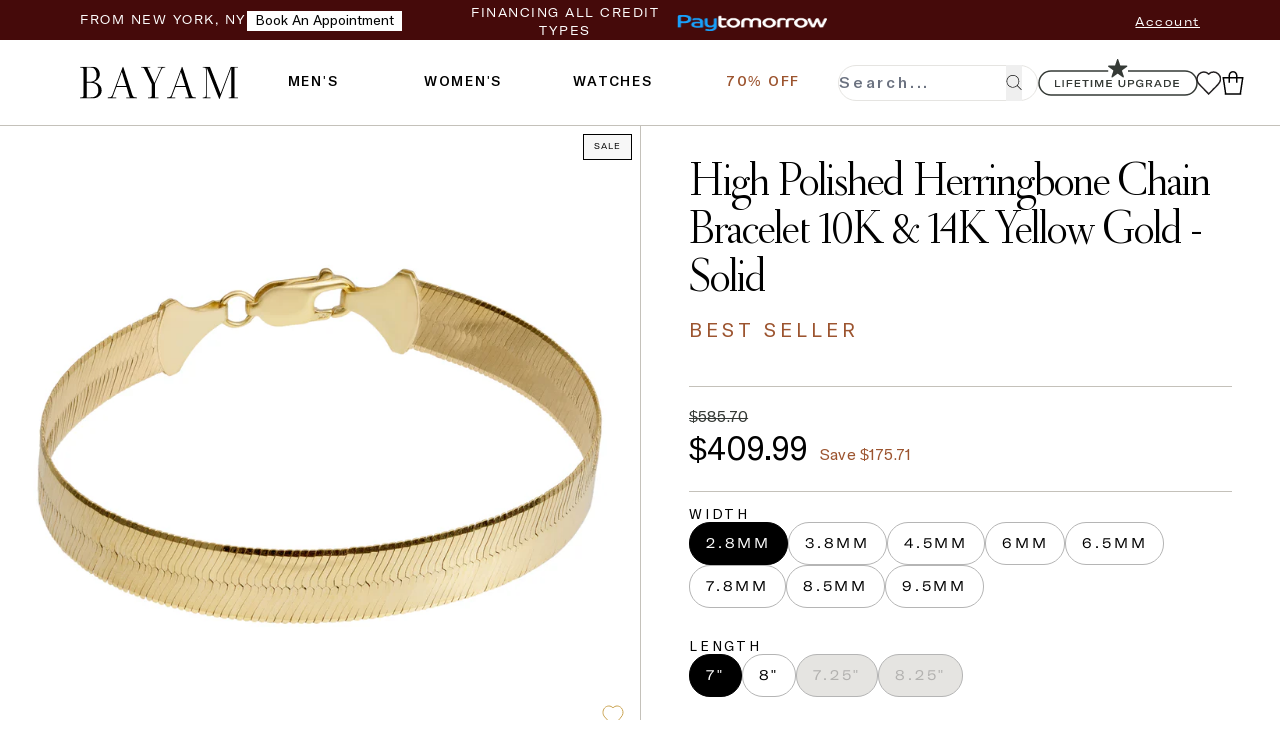

--- FILE ---
content_type: text/html
request_url: https://bayamjewelry.com/products/high-polished-herringbone-chain-bracelet-10k-yellow-gold-all-sizes-solid
body_size: 49505
content:
<!DOCTYPE html><html lang="en"><head><meta charSet="utf-8"/><meta name="viewport" content="width=device-width, initial-scale=1"/><meta name="oke:subscriber_id" content="6e861d31-c46a-4634-8dc8-66e9d52e5e06"/><link rel="icon" href="https://cdn.shopify.com/oxygen-v2/29482/17791/36722/2825953/build/_assets/favicon7-FPCSLTOT.ico" type="image/x-icon"/><title>High Polished Herringbone Chain Bracelet 10K &amp; 14K Yellow Gold - Solid</title><meta name="description" content="Here&#x27;s a High Polished Herringbone Chain Bracelet 10K &amp; 14K Yellow Gold - Solid From Our Herringbone Bracelet Collection. Shop Now!"/><meta property="site_name" content="bayamjewelry"/><meta property="url" content="bayamjewelry.com"/><meta property="type" content="website"/><meta property="og:url" content="https://bayamjewelry.com/"/><meta property="og:site_name" content="bayamjewelry"/><meta property="og:type" content="website"/><meta property="og:title" content="High Polished Herringbone Chain Bracelet 10K &amp; 14K Yellow Gold - Solid"/><meta property="og:description" content="Here&#x27;s a High Polished Herringbone Chain Bracelet 10K &amp; 14K Yellow Gold - Solid From Our Herringbone Bracelet Collection. Shop Now!"/><meta property="og:image" content="https://cdn.shopify.com/s/files/1/0146/5152/3136/products/68a51bbb-1591-4cd3-9fbc-3b4825cac2c4.jpg?v=1703004489"/><meta property="og:image:secure_url" description="https://cdn.shopify.com/s/files/1/0146/5152/3136/products/68a51bbb-1591-4cd3-9fbc-3b4825cac2c4.jpg?v=1703004489"/><meta property="twitter:site" content="@bayamjewelry"/><meta property="twitter:card" content="summary_large_image"/><meta property="twitter:title" content="High Polished Herringbone Chain Bracelet 10K &amp; 14K Yellow Gold - Solid"/><meta property="twitter:description" content="Here&#x27;s a High Polished Herringbone Chain Bracelet 10K &amp; 14K Yellow Gold - Solid From Our Herringbone Bracelet Collection. Shop Now!"/><meta property="twitter:image" content="https://cdn.shopify.com/s/files/1/0146/5152/3136/products/68a51bbb-1591-4cd3-9fbc-3b4825cac2c4.jpg?v=1703004489"/><link rel="canonical" href="https://bayamjewelry.com/products/high-polished-herringbone-chain-bracelet-10k-yellow-gold-all-sizes-solid"/><script type="application/ld+json">{"@context":"http://schema.org","@graph":[{"@type":"ProductGroup","name":"High Polished Herringbone Chain Bracelet 10K & 14K Yellow Gold - Solid","description":"Here's a Herringbone Chain Bracelet. From our Bracelets collection, this 10K &amp; 14K Yellow Gold Solid High Polished Herringbone Chain Bracelet features a shiny finish.\r\nProduct Details:Metal: Real Gold10K\r\n\r\n3.8mm: 2.50 grams (0.31 g/in)4.5mm: 3.17 grams (0.39 g/in)6.0mm: 5.60 grams (0.70 g/in)6.5mm: 6.39 grams (0.79 g/in)7.8mm: 8.03 grams (1.00 g/in)8.5mm: 8.16 grams (1.02 g/in)9.5mm: 8.02 grams (1.00 g/in)14K2.8mm: 1.67 grams (0.20 g/in)3.8mm:  2.59 grams (0.32 g/in)4.5mm: 3.38 grams (0.42 g/in)6.0mm: 5.40 grams (0.67 g/in)Length: All weights are written in 8” version, the weight will change depending on the size you choose.Bail/Clasp: Lobster Lock","productGroupID":"gid://shopify/Product/6751259131979","color":"Yellow Gold","variesBy":["https://schema.org/size","Carat"],"image":"https://cdn.shopify.com/s/files/1/0146/5152/3136/products/68a51bbb-1591-4cd3-9fbc-3b4825cac2c4.jpg?v=1703004489","brand":{"@type":"Brand","name":"bayamjewelry"},"url":"https://bayamjewelry.com/products/high-polished-herringbone-chain-bracelet-10k-yellow-gold-all-sizes-solid","hasVariant":[{"@type":"Product","name":"High Polished Herringbone Chain Bracelet 10K & 14K Yellow Gold - Solid 2.8mm / 7\" / 14K","description":"Here's a Herringbone Chain Bracelet. From our Bracelets collection, this 10K & 14K Yellow Gold Solid High Polished Herringbone Chain Bracelet features a shiny finish.\nProduct Details: Width: 2.8mm, Length: 7\", Carat: 14K","image":"https://cdn.shopify.com/s/files/1/0146/5152/3136/products/68a51bbb-1591-4cd3-9fbc-3b4825cac2c4.jpg?v=1703004489","sku":"BD-B1215F-2.8mm-7","url":"https://bayamjewelry.com/products/high-polished-herringbone-chain-bracelet-10k-yellow-gold-all-sizes-solid?Width=2.8mm&Length=7%22&Carat=14K","inProductGroupWithID":"gid://shopify/Product/6751259131979","color":"Yellow Gold","size":"2.8mm / 7\"","offers":{"@type":"Offer","price":"409.99","priceCurrency":"USD","availability":"http://schema.org/InStock","url":"https://bayamjewelry.com/products/high-polished-herringbone-chain-bracelet-10k-yellow-gold-all-sizes-solid?Width=2.8mm&Length=7%22&Carat=14K","priceValidUntil":"2027-01-10","shippingDetails":{"@type":"OfferShippingDetails","shippingRate":{"@type":"MonetaryAmount","value":0,"currency":"USD"},"shippingDestination":{"@type":"DefinedRegion","addressCountry":"US"},"deliveryTime":{"@type":"ShippingDeliveryTime","handlingTime":{"@type":"QuantitativeValue","minValue":1,"maxValue":2,"unitCode":"DAY"},"transitTime":{"@type":"QuantitativeValue","minValue":1,"maxValue":4,"unitCode":"DAY"}}},"hasMerchantReturnPolicy":{"@type":"MerchantReturnPolicy","applicableCountry":"US","returnPolicyCategory":"https://schema.org/MerchantReturnFiniteReturnWindow","merchantReturnDays":30,"returnMethod":"https://schema.org/ReturnByMail","returnFees":"https://schema.org/FreeReturn"}}},{"@type":"Product","name":"High Polished Herringbone Chain Bracelet 10K & 14K Yellow Gold - Solid 2.8mm / 8\" / 14K","description":"Here's a Herringbone Chain Bracelet. From our Bracelets collection, this 10K & 14K Yellow Gold Solid High Polished Herringbone Chain Bracelet features a shiny finish.\nProduct Details: Width: 2.8mm, Length: 8\", Carat: 14K","image":"https://cdn.shopify.com/s/files/1/0146/5152/3136/products/68a51bbb-1591-4cd3-9fbc-3b4825cac2c4.jpg?v=1703004489","sku":"BD-B1215F-2.8mm-8","url":"https://bayamjewelry.com/products/high-polished-herringbone-chain-bracelet-10k-yellow-gold-all-sizes-solid?Width=2.8mm&Length=8%22&Carat=14K","inProductGroupWithID":"gid://shopify/Product/6751259131979","color":"Yellow Gold","size":"2.8mm / 8\"","offers":{"@type":"Offer","price":"469.99","priceCurrency":"USD","availability":"http://schema.org/InStock","url":"https://bayamjewelry.com/products/high-polished-herringbone-chain-bracelet-10k-yellow-gold-all-sizes-solid?Width=2.8mm&Length=8%22&Carat=14K","priceValidUntil":"2027-01-10","shippingDetails":{"@type":"OfferShippingDetails","shippingRate":{"@type":"MonetaryAmount","value":0,"currency":"USD"},"shippingDestination":{"@type":"DefinedRegion","addressCountry":"US"},"deliveryTime":{"@type":"ShippingDeliveryTime","handlingTime":{"@type":"QuantitativeValue","minValue":1,"maxValue":2,"unitCode":"DAY"},"transitTime":{"@type":"QuantitativeValue","minValue":1,"maxValue":4,"unitCode":"DAY"}}},"hasMerchantReturnPolicy":{"@type":"MerchantReturnPolicy","applicableCountry":"US","returnPolicyCategory":"https://schema.org/MerchantReturnFiniteReturnWindow","merchantReturnDays":30,"returnMethod":"https://schema.org/ReturnByMail","returnFees":"https://schema.org/FreeReturn"}}},{"@type":"Product","name":"High Polished Herringbone Chain Bracelet 10K & 14K Yellow Gold - Solid 3.8mm / 7\" / 10K","description":"Here's a Herringbone Chain Bracelet. From our Bracelets collection, this 10K & 14K Yellow Gold Solid High Polished Herringbone Chain Bracelet features a shiny finish.\nProduct Details: Width: 3.8mm, Length: 7\", Carat: 10K","image":"https://cdn.shopify.com/s/files/1/0146/5152/3136/products/68a51bbb-1591-4cd3-9fbc-3b4825cac2c4.jpg?v=1703004489","sku":"BD-B775T-3.8mm-7","url":"https://bayamjewelry.com/products/high-polished-herringbone-chain-bracelet-10k-yellow-gold-all-sizes-solid?Width=3.8mm&Length=7%22&Carat=10K","inProductGroupWithID":"gid://shopify/Product/6751259131979","color":"Yellow Gold","size":"3.8mm / 7\"","offers":{"@type":"Offer","price":"434.99","priceCurrency":"USD","availability":"http://schema.org/InStock","url":"https://bayamjewelry.com/products/high-polished-herringbone-chain-bracelet-10k-yellow-gold-all-sizes-solid?Width=3.8mm&Length=7%22&Carat=10K","priceValidUntil":"2027-01-10","shippingDetails":{"@type":"OfferShippingDetails","shippingRate":{"@type":"MonetaryAmount","value":0,"currency":"USD"},"shippingDestination":{"@type":"DefinedRegion","addressCountry":"US"},"deliveryTime":{"@type":"ShippingDeliveryTime","handlingTime":{"@type":"QuantitativeValue","minValue":1,"maxValue":2,"unitCode":"DAY"},"transitTime":{"@type":"QuantitativeValue","minValue":1,"maxValue":4,"unitCode":"DAY"}}},"hasMerchantReturnPolicy":{"@type":"MerchantReturnPolicy","applicableCountry":"US","returnPolicyCategory":"https://schema.org/MerchantReturnFiniteReturnWindow","merchantReturnDays":30,"returnMethod":"https://schema.org/ReturnByMail","returnFees":"https://schema.org/FreeReturn"}}},{"@type":"Product","name":"High Polished Herringbone Chain Bracelet 10K & 14K Yellow Gold - Solid 3.8mm / 7\" / 14K","description":"Here's a Herringbone Chain Bracelet. From our Bracelets collection, this 10K & 14K Yellow Gold Solid High Polished Herringbone Chain Bracelet features a shiny finish.\nProduct Details: Width: 3.8mm, Length: 7\", Carat: 14K","image":"https://cdn.shopify.com/s/files/1/0146/5152/3136/products/68a51bbb-1591-4cd3-9fbc-3b4825cac2c4.jpg?v=1703004489","sku":"BD-B1215F-3.8mm-7","url":"https://bayamjewelry.com/products/high-polished-herringbone-chain-bracelet-10k-yellow-gold-all-sizes-solid?Width=3.8mm&Length=7%22&Carat=14K","inProductGroupWithID":"gid://shopify/Product/6751259131979","color":"Yellow Gold","size":"3.8mm / 7\"","offers":{"@type":"Offer","price":"589.99","priceCurrency":"USD","availability":"http://schema.org/InStock","url":"https://bayamjewelry.com/products/high-polished-herringbone-chain-bracelet-10k-yellow-gold-all-sizes-solid?Width=3.8mm&Length=7%22&Carat=14K","priceValidUntil":"2027-01-10","shippingDetails":{"@type":"OfferShippingDetails","shippingRate":{"@type":"MonetaryAmount","value":0,"currency":"USD"},"shippingDestination":{"@type":"DefinedRegion","addressCountry":"US"},"deliveryTime":{"@type":"ShippingDeliveryTime","handlingTime":{"@type":"QuantitativeValue","minValue":1,"maxValue":2,"unitCode":"DAY"},"transitTime":{"@type":"QuantitativeValue","minValue":1,"maxValue":4,"unitCode":"DAY"}}},"hasMerchantReturnPolicy":{"@type":"MerchantReturnPolicy","applicableCountry":"US","returnPolicyCategory":"https://schema.org/MerchantReturnFiniteReturnWindow","merchantReturnDays":30,"returnMethod":"https://schema.org/ReturnByMail","returnFees":"https://schema.org/FreeReturn"}}},{"@type":"Product","name":"High Polished Herringbone Chain Bracelet 10K & 14K Yellow Gold - Solid 3.8mm / 8\" / 10K","description":"Here's a Herringbone Chain Bracelet. From our Bracelets collection, this 10K & 14K Yellow Gold Solid High Polished Herringbone Chain Bracelet features a shiny finish.\nProduct Details: Width: 3.8mm, Length: 8\", Carat: 10K","image":"https://cdn.shopify.com/s/files/1/0146/5152/3136/products/68a51bbb-1591-4cd3-9fbc-3b4825cac2c4.jpg?v=1703004489","sku":"BD-B775T-3.8mm-8","url":"https://bayamjewelry.com/products/high-polished-herringbone-chain-bracelet-10k-yellow-gold-all-sizes-solid?Width=3.8mm&Length=8%22&Carat=10K","inProductGroupWithID":"gid://shopify/Product/6751259131979","color":"Yellow Gold","size":"3.8mm / 8\"","offers":{"@type":"Offer","price":"499.99","priceCurrency":"USD","availability":"http://schema.org/InStock","url":"https://bayamjewelry.com/products/high-polished-herringbone-chain-bracelet-10k-yellow-gold-all-sizes-solid?Width=3.8mm&Length=8%22&Carat=10K","priceValidUntil":"2027-01-10","shippingDetails":{"@type":"OfferShippingDetails","shippingRate":{"@type":"MonetaryAmount","value":0,"currency":"USD"},"shippingDestination":{"@type":"DefinedRegion","addressCountry":"US"},"deliveryTime":{"@type":"ShippingDeliveryTime","handlingTime":{"@type":"QuantitativeValue","minValue":1,"maxValue":2,"unitCode":"DAY"},"transitTime":{"@type":"QuantitativeValue","minValue":1,"maxValue":4,"unitCode":"DAY"}}},"hasMerchantReturnPolicy":{"@type":"MerchantReturnPolicy","applicableCountry":"US","returnPolicyCategory":"https://schema.org/MerchantReturnFiniteReturnWindow","merchantReturnDays":30,"returnMethod":"https://schema.org/ReturnByMail","returnFees":"https://schema.org/FreeReturn"}}},{"@type":"Product","name":"High Polished Herringbone Chain Bracelet 10K & 14K Yellow Gold - Solid 3.8mm / 8\" / 14K","description":"Here's a Herringbone Chain Bracelet. From our Bracelets collection, this 10K & 14K Yellow Gold Solid High Polished Herringbone Chain Bracelet features a shiny finish.\nProduct Details: Width: 3.8mm, Length: 8\", Carat: 14K","image":"https://cdn.shopify.com/s/files/1/0146/5152/3136/products/68a51bbb-1591-4cd3-9fbc-3b4825cac2c4.jpg?v=1703004489","sku":"BD-B1215F-3.8mm-8","url":"https://bayamjewelry.com/products/high-polished-herringbone-chain-bracelet-10k-yellow-gold-all-sizes-solid?Width=3.8mm&Length=8%22&Carat=14K","inProductGroupWithID":"gid://shopify/Product/6751259131979","color":"Yellow Gold","size":"3.8mm / 8\"","offers":{"@type":"Offer","price":"689.99","priceCurrency":"USD","availability":"http://schema.org/InStock","url":"https://bayamjewelry.com/products/high-polished-herringbone-chain-bracelet-10k-yellow-gold-all-sizes-solid?Width=3.8mm&Length=8%22&Carat=14K","priceValidUntil":"2027-01-10","shippingDetails":{"@type":"OfferShippingDetails","shippingRate":{"@type":"MonetaryAmount","value":0,"currency":"USD"},"shippingDestination":{"@type":"DefinedRegion","addressCountry":"US"},"deliveryTime":{"@type":"ShippingDeliveryTime","handlingTime":{"@type":"QuantitativeValue","minValue":1,"maxValue":2,"unitCode":"DAY"},"transitTime":{"@type":"QuantitativeValue","minValue":1,"maxValue":4,"unitCode":"DAY"}}},"hasMerchantReturnPolicy":{"@type":"MerchantReturnPolicy","applicableCountry":"US","returnPolicyCategory":"https://schema.org/MerchantReturnFiniteReturnWindow","merchantReturnDays":30,"returnMethod":"https://schema.org/ReturnByMail","returnFees":"https://schema.org/FreeReturn"}}},{"@type":"Product","name":"High Polished Herringbone Chain Bracelet 10K & 14K Yellow Gold - Solid 4.5mm / 7\" / 10K","description":"Here's a Herringbone Chain Bracelet. From our Bracelets collection, this 10K & 14K Yellow Gold Solid High Polished Herringbone Chain Bracelet features a shiny finish.\nProduct Details: Width: 4.5mm, Length: 7\", Carat: 10K","image":"https://cdn.shopify.com/s/files/1/0146/5152/3136/products/68a51bbb-1591-4cd3-9fbc-3b4825cac2c4.jpg?v=1703004489","sku":"BD-B775T-4.5mm-7","url":"https://bayamjewelry.com/products/high-polished-herringbone-chain-bracelet-10k-yellow-gold-all-sizes-solid?Width=4.5mm&Length=7%22&Carat=10K","inProductGroupWithID":"gid://shopify/Product/6751259131979","color":"Yellow Gold","size":"4.5mm / 7\"","offers":{"@type":"Offer","price":"469.99","priceCurrency":"USD","availability":"http://schema.org/InStock","url":"https://bayamjewelry.com/products/high-polished-herringbone-chain-bracelet-10k-yellow-gold-all-sizes-solid?Width=4.5mm&Length=7%22&Carat=10K","priceValidUntil":"2027-01-10","shippingDetails":{"@type":"OfferShippingDetails","shippingRate":{"@type":"MonetaryAmount","value":0,"currency":"USD"},"shippingDestination":{"@type":"DefinedRegion","addressCountry":"US"},"deliveryTime":{"@type":"ShippingDeliveryTime","handlingTime":{"@type":"QuantitativeValue","minValue":1,"maxValue":2,"unitCode":"DAY"},"transitTime":{"@type":"QuantitativeValue","minValue":1,"maxValue":4,"unitCode":"DAY"}}},"hasMerchantReturnPolicy":{"@type":"MerchantReturnPolicy","applicableCountry":"US","returnPolicyCategory":"https://schema.org/MerchantReturnFiniteReturnWindow","merchantReturnDays":30,"returnMethod":"https://schema.org/ReturnByMail","returnFees":"https://schema.org/FreeReturn"}}},{"@type":"Product","name":"High Polished Herringbone Chain Bracelet 10K & 14K Yellow Gold - Solid 4.5mm / 7\" / 14K","description":"Here's a Herringbone Chain Bracelet. From our Bracelets collection, this 10K & 14K Yellow Gold Solid High Polished Herringbone Chain Bracelet features a shiny finish.\nProduct Details: Width: 4.5mm, Length: 7\", Carat: 14K","image":"https://cdn.shopify.com/s/files/1/0146/5152/3136/products/68a51bbb-1591-4cd3-9fbc-3b4825cac2c4.jpg?v=1703004489","sku":"BD-B1215F-4.5mm-7","url":"https://bayamjewelry.com/products/high-polished-herringbone-chain-bracelet-10k-yellow-gold-all-sizes-solid?Width=4.5mm&Length=7%22&Carat=14K","inProductGroupWithID":"gid://shopify/Product/6751259131979","color":"Yellow Gold","size":"4.5mm / 7\"","offers":{"@type":"Offer","price":"719.99","priceCurrency":"USD","availability":"http://schema.org/InStock","url":"https://bayamjewelry.com/products/high-polished-herringbone-chain-bracelet-10k-yellow-gold-all-sizes-solid?Width=4.5mm&Length=7%22&Carat=14K","priceValidUntil":"2027-01-10","shippingDetails":{"@type":"OfferShippingDetails","shippingRate":{"@type":"MonetaryAmount","value":0,"currency":"USD"},"shippingDestination":{"@type":"DefinedRegion","addressCountry":"US"},"deliveryTime":{"@type":"ShippingDeliveryTime","handlingTime":{"@type":"QuantitativeValue","minValue":1,"maxValue":2,"unitCode":"DAY"},"transitTime":{"@type":"QuantitativeValue","minValue":1,"maxValue":4,"unitCode":"DAY"}}},"hasMerchantReturnPolicy":{"@type":"MerchantReturnPolicy","applicableCountry":"US","returnPolicyCategory":"https://schema.org/MerchantReturnFiniteReturnWindow","merchantReturnDays":30,"returnMethod":"https://schema.org/ReturnByMail","returnFees":"https://schema.org/FreeReturn"}}},{"@type":"Product","name":"High Polished Herringbone Chain Bracelet 10K & 14K Yellow Gold - Solid 4.5mm / 8\" / 10K","description":"Here's a Herringbone Chain Bracelet. From our Bracelets collection, this 10K & 14K Yellow Gold Solid High Polished Herringbone Chain Bracelet features a shiny finish.\nProduct Details: Width: 4.5mm, Length: 8\", Carat: 10K","image":"https://cdn.shopify.com/s/files/1/0146/5152/3136/products/68a51bbb-1591-4cd3-9fbc-3b4825cac2c4.jpg?v=1703004489","sku":"BD-B775T-4.5mm-8","url":"https://bayamjewelry.com/products/high-polished-herringbone-chain-bracelet-10k-yellow-gold-all-sizes-solid?Width=4.5mm&Length=8%22&Carat=10K","inProductGroupWithID":"gid://shopify/Product/6751259131979","color":"Yellow Gold","size":"4.5mm / 8\"","offers":{"@type":"Offer","price":"544.99","priceCurrency":"USD","availability":"http://schema.org/InStock","url":"https://bayamjewelry.com/products/high-polished-herringbone-chain-bracelet-10k-yellow-gold-all-sizes-solid?Width=4.5mm&Length=8%22&Carat=10K","priceValidUntil":"2027-01-10","shippingDetails":{"@type":"OfferShippingDetails","shippingRate":{"@type":"MonetaryAmount","value":0,"currency":"USD"},"shippingDestination":{"@type":"DefinedRegion","addressCountry":"US"},"deliveryTime":{"@type":"ShippingDeliveryTime","handlingTime":{"@type":"QuantitativeValue","minValue":1,"maxValue":2,"unitCode":"DAY"},"transitTime":{"@type":"QuantitativeValue","minValue":1,"maxValue":4,"unitCode":"DAY"}}},"hasMerchantReturnPolicy":{"@type":"MerchantReturnPolicy","applicableCountry":"US","returnPolicyCategory":"https://schema.org/MerchantReturnFiniteReturnWindow","merchantReturnDays":30,"returnMethod":"https://schema.org/ReturnByMail","returnFees":"https://schema.org/FreeReturn"}}},{"@type":"Product","name":"High Polished Herringbone Chain Bracelet 10K & 14K Yellow Gold - Solid 4.5mm / 8\" / 14K","description":"Here's a Herringbone Chain Bracelet. From our Bracelets collection, this 10K & 14K Yellow Gold Solid High Polished Herringbone Chain Bracelet features a shiny finish.\nProduct Details: Width: 4.5mm, Length: 8\", Carat: 14K","image":"https://cdn.shopify.com/s/files/1/0146/5152/3136/products/68a51bbb-1591-4cd3-9fbc-3b4825cac2c4.jpg?v=1703004489","sku":"BD-B1215F-4.5mm-8","url":"https://bayamjewelry.com/products/high-polished-herringbone-chain-bracelet-10k-yellow-gold-all-sizes-solid?Width=4.5mm&Length=8%22&Carat=14K","inProductGroupWithID":"gid://shopify/Product/6751259131979","color":"Yellow Gold","size":"4.5mm / 8\"","offers":{"@type":"Offer","price":"839.99","priceCurrency":"USD","availability":"http://schema.org/InStock","url":"https://bayamjewelry.com/products/high-polished-herringbone-chain-bracelet-10k-yellow-gold-all-sizes-solid?Width=4.5mm&Length=8%22&Carat=14K","priceValidUntil":"2027-01-10","shippingDetails":{"@type":"OfferShippingDetails","shippingRate":{"@type":"MonetaryAmount","value":0,"currency":"USD"},"shippingDestination":{"@type":"DefinedRegion","addressCountry":"US"},"deliveryTime":{"@type":"ShippingDeliveryTime","handlingTime":{"@type":"QuantitativeValue","minValue":1,"maxValue":2,"unitCode":"DAY"},"transitTime":{"@type":"QuantitativeValue","minValue":1,"maxValue":4,"unitCode":"DAY"}}},"hasMerchantReturnPolicy":{"@type":"MerchantReturnPolicy","applicableCountry":"US","returnPolicyCategory":"https://schema.org/MerchantReturnFiniteReturnWindow","merchantReturnDays":30,"returnMethod":"https://schema.org/ReturnByMail","returnFees":"https://schema.org/FreeReturn"}}},{"@type":"Product","name":"High Polished Herringbone Chain Bracelet 10K & 14K Yellow Gold - Solid 6mm / 7\" / 14K","description":"Here's a Herringbone Chain Bracelet. From our Bracelets collection, this 10K & 14K Yellow Gold Solid High Polished Herringbone Chain Bracelet features a shiny finish.\nProduct Details: Width: 6mm, Length: 7\", Carat: 14K","image":"https://cdn.shopify.com/s/files/1/0146/5152/3136/products/68a51bbb-1591-4cd3-9fbc-3b4825cac2c4.jpg?v=1703004489","sku":"BD-B1215F-6mm-7","url":"https://bayamjewelry.com/products/high-polished-herringbone-chain-bracelet-10k-yellow-gold-all-sizes-solid?Width=6mm&Length=7%22&Carat=14K","inProductGroupWithID":"gid://shopify/Product/6751259131979","color":"Yellow Gold","size":"6mm / 7\"","offers":{"@type":"Offer","price":"1124.99","priceCurrency":"USD","availability":"http://schema.org/InStock","url":"https://bayamjewelry.com/products/high-polished-herringbone-chain-bracelet-10k-yellow-gold-all-sizes-solid?Width=6mm&Length=7%22&Carat=14K","priceValidUntil":"2027-01-10","shippingDetails":{"@type":"OfferShippingDetails","shippingRate":{"@type":"MonetaryAmount","value":0,"currency":"USD"},"shippingDestination":{"@type":"DefinedRegion","addressCountry":"US"},"deliveryTime":{"@type":"ShippingDeliveryTime","handlingTime":{"@type":"QuantitativeValue","minValue":1,"maxValue":2,"unitCode":"DAY"},"transitTime":{"@type":"QuantitativeValue","minValue":1,"maxValue":4,"unitCode":"DAY"}}},"hasMerchantReturnPolicy":{"@type":"MerchantReturnPolicy","applicableCountry":"US","returnPolicyCategory":"https://schema.org/MerchantReturnFiniteReturnWindow","merchantReturnDays":30,"returnMethod":"https://schema.org/ReturnByMail","returnFees":"https://schema.org/FreeReturn"}}},{"@type":"Product","name":"High Polished Herringbone Chain Bracelet 10K & 14K Yellow Gold - Solid 6mm / 7.25\" / 10K","description":"Here's a Herringbone Chain Bracelet. From our Bracelets collection, this 10K & 14K Yellow Gold Solid High Polished Herringbone Chain Bracelet features a shiny finish.\nProduct Details: Width: 6mm, Length: 7.25\", Carat: 10K","image":"https://cdn.shopify.com/s/files/1/0146/5152/3136/products/68a51bbb-1591-4cd3-9fbc-3b4825cac2c4.jpg?v=1703004489","sku":"BD-B775T-6mm-71/4","url":"https://bayamjewelry.com/products/high-polished-herringbone-chain-bracelet-10k-yellow-gold-all-sizes-solid?Width=6mm&Length=7.25%22&Carat=10K","inProductGroupWithID":"gid://shopify/Product/6751259131979","color":"Yellow Gold","size":"6mm / 7.25\"","offers":{"@type":"Offer","price":"834.99","priceCurrency":"USD","availability":"http://schema.org/InStock","url":"https://bayamjewelry.com/products/high-polished-herringbone-chain-bracelet-10k-yellow-gold-all-sizes-solid?Width=6mm&Length=7.25%22&Carat=10K","priceValidUntil":"2027-01-10","shippingDetails":{"@type":"OfferShippingDetails","shippingRate":{"@type":"MonetaryAmount","value":0,"currency":"USD"},"shippingDestination":{"@type":"DefinedRegion","addressCountry":"US"},"deliveryTime":{"@type":"ShippingDeliveryTime","handlingTime":{"@type":"QuantitativeValue","minValue":1,"maxValue":2,"unitCode":"DAY"},"transitTime":{"@type":"QuantitativeValue","minValue":1,"maxValue":4,"unitCode":"DAY"}}},"hasMerchantReturnPolicy":{"@type":"MerchantReturnPolicy","applicableCountry":"US","returnPolicyCategory":"https://schema.org/MerchantReturnFiniteReturnWindow","merchantReturnDays":30,"returnMethod":"https://schema.org/ReturnByMail","returnFees":"https://schema.org/FreeReturn"}}},{"@type":"Product","name":"High Polished Herringbone Chain Bracelet 10K & 14K Yellow Gold - Solid 6mm / 8\" / 10K","description":"Here's a Herringbone Chain Bracelet. From our Bracelets collection, this 10K & 14K Yellow Gold Solid High Polished Herringbone Chain Bracelet features a shiny finish.\nProduct Details: Width: 6mm, Length: 8\", Carat: 10K","image":"https://cdn.shopify.com/s/files/1/0146/5152/3136/products/68a51bbb-1591-4cd3-9fbc-3b4825cac2c4.jpg?v=1703004489","sku":"BD-B775T-6mm-8","url":"https://bayamjewelry.com/products/high-polished-herringbone-chain-bracelet-10k-yellow-gold-all-sizes-solid?Width=6mm&Length=8%22&Carat=10K","inProductGroupWithID":"gid://shopify/Product/6751259131979","color":"Yellow Gold","size":"6mm / 8\"","offers":{"@type":"Offer","price":"909.99","priceCurrency":"USD","availability":"http://schema.org/InStock","url":"https://bayamjewelry.com/products/high-polished-herringbone-chain-bracelet-10k-yellow-gold-all-sizes-solid?Width=6mm&Length=8%22&Carat=10K","priceValidUntil":"2027-01-10","shippingDetails":{"@type":"OfferShippingDetails","shippingRate":{"@type":"MonetaryAmount","value":0,"currency":"USD"},"shippingDestination":{"@type":"DefinedRegion","addressCountry":"US"},"deliveryTime":{"@type":"ShippingDeliveryTime","handlingTime":{"@type":"QuantitativeValue","minValue":1,"maxValue":2,"unitCode":"DAY"},"transitTime":{"@type":"QuantitativeValue","minValue":1,"maxValue":4,"unitCode":"DAY"}}},"hasMerchantReturnPolicy":{"@type":"MerchantReturnPolicy","applicableCountry":"US","returnPolicyCategory":"https://schema.org/MerchantReturnFiniteReturnWindow","merchantReturnDays":30,"returnMethod":"https://schema.org/ReturnByMail","returnFees":"https://schema.org/FreeReturn"}}},{"@type":"Product","name":"High Polished Herringbone Chain Bracelet 10K & 14K Yellow Gold - Solid 6mm / 8\" / 14K","description":"Here's a Herringbone Chain Bracelet. From our Bracelets collection, this 10K & 14K Yellow Gold Solid High Polished Herringbone Chain Bracelet features a shiny finish.\nProduct Details: Width: 6mm, Length: 8\", Carat: 14K","image":"https://cdn.shopify.com/s/files/1/0146/5152/3136/products/68a51bbb-1591-4cd3-9fbc-3b4825cac2c4.jpg?v=1703004489","sku":"BD-B1215F-6mm-8","url":"https://bayamjewelry.com/products/high-polished-herringbone-chain-bracelet-10k-yellow-gold-all-sizes-solid?Width=6mm&Length=8%22&Carat=14K","inProductGroupWithID":"gid://shopify/Product/6751259131979","color":"Yellow Gold","size":"6mm / 8\"","offers":{"@type":"Offer","price":"1279.99","priceCurrency":"USD","availability":"http://schema.org/InStock","url":"https://bayamjewelry.com/products/high-polished-herringbone-chain-bracelet-10k-yellow-gold-all-sizes-solid?Width=6mm&Length=8%22&Carat=14K","priceValidUntil":"2027-01-10","shippingDetails":{"@type":"OfferShippingDetails","shippingRate":{"@type":"MonetaryAmount","value":0,"currency":"USD"},"shippingDestination":{"@type":"DefinedRegion","addressCountry":"US"},"deliveryTime":{"@type":"ShippingDeliveryTime","handlingTime":{"@type":"QuantitativeValue","minValue":1,"maxValue":2,"unitCode":"DAY"},"transitTime":{"@type":"QuantitativeValue","minValue":1,"maxValue":4,"unitCode":"DAY"}}},"hasMerchantReturnPolicy":{"@type":"MerchantReturnPolicy","applicableCountry":"US","returnPolicyCategory":"https://schema.org/MerchantReturnFiniteReturnWindow","merchantReturnDays":30,"returnMethod":"https://schema.org/ReturnByMail","returnFees":"https://schema.org/FreeReturn"}}},{"@type":"Product","name":"High Polished Herringbone Chain Bracelet 10K & 14K Yellow Gold - Solid 6.5mm / 7\" / 10K","description":"Here's a Herringbone Chain Bracelet. From our Bracelets collection, this 10K & 14K Yellow Gold Solid High Polished Herringbone Chain Bracelet features a shiny finish.\nProduct Details: Width: 6.5mm, Length: 7\", Carat: 10K","image":"https://cdn.shopify.com/s/files/1/0146/5152/3136/products/68a51bbb-1591-4cd3-9fbc-3b4825cac2c4.jpg?v=1703004489","sku":"BD-B775T-6.5mm-7","url":"https://bayamjewelry.com/products/high-polished-herringbone-chain-bracelet-10k-yellow-gold-all-sizes-solid?Width=6.5mm&Length=7%22&Carat=10K","inProductGroupWithID":"gid://shopify/Product/6751259131979","color":"Yellow Gold","size":"6.5mm / 7\"","offers":{"@type":"Offer","price":"989.99","priceCurrency":"USD","availability":"http://schema.org/OutOfStock","url":"https://bayamjewelry.com/products/high-polished-herringbone-chain-bracelet-10k-yellow-gold-all-sizes-solid?Width=6.5mm&Length=7%22&Carat=10K","priceValidUntil":"2027-01-10","shippingDetails":{"@type":"OfferShippingDetails","shippingRate":{"@type":"MonetaryAmount","value":0,"currency":"USD"},"shippingDestination":{"@type":"DefinedRegion","addressCountry":"US"},"deliveryTime":{"@type":"ShippingDeliveryTime","handlingTime":{"@type":"QuantitativeValue","minValue":1,"maxValue":2,"unitCode":"DAY"},"transitTime":{"@type":"QuantitativeValue","minValue":1,"maxValue":4,"unitCode":"DAY"}}},"hasMerchantReturnPolicy":{"@type":"MerchantReturnPolicy","applicableCountry":"US","returnPolicyCategory":"https://schema.org/MerchantReturnFiniteReturnWindow","merchantReturnDays":30,"returnMethod":"https://schema.org/ReturnByMail","returnFees":"https://schema.org/FreeReturn"}}},{"@type":"Product","name":"High Polished Herringbone Chain Bracelet 10K & 14K Yellow Gold - Solid 6.5mm / 8\" / 10K","description":"Here's a Herringbone Chain Bracelet. From our Bracelets collection, this 10K & 14K Yellow Gold Solid High Polished Herringbone Chain Bracelet features a shiny finish.\nProduct Details: Width: 6.5mm, Length: 8\", Carat: 10K","image":"https://cdn.shopify.com/s/files/1/0146/5152/3136/products/68a51bbb-1591-4cd3-9fbc-3b4825cac2c4.jpg?v=1703004489","sku":"BD-B775T-6.5mm-8","url":"https://bayamjewelry.com/products/high-polished-herringbone-chain-bracelet-10k-yellow-gold-all-sizes-solid?Width=6.5mm&Length=8%22&Carat=10K","inProductGroupWithID":"gid://shopify/Product/6751259131979","color":"Yellow Gold","size":"6.5mm / 8\"","offers":{"@type":"Offer","price":"1124.99","priceCurrency":"USD","availability":"http://schema.org/OutOfStock","url":"https://bayamjewelry.com/products/high-polished-herringbone-chain-bracelet-10k-yellow-gold-all-sizes-solid?Width=6.5mm&Length=8%22&Carat=10K","priceValidUntil":"2027-01-10","shippingDetails":{"@type":"OfferShippingDetails","shippingRate":{"@type":"MonetaryAmount","value":0,"currency":"USD"},"shippingDestination":{"@type":"DefinedRegion","addressCountry":"US"},"deliveryTime":{"@type":"ShippingDeliveryTime","handlingTime":{"@type":"QuantitativeValue","minValue":1,"maxValue":2,"unitCode":"DAY"},"transitTime":{"@type":"QuantitativeValue","minValue":1,"maxValue":4,"unitCode":"DAY"}}},"hasMerchantReturnPolicy":{"@type":"MerchantReturnPolicy","applicableCountry":"US","returnPolicyCategory":"https://schema.org/MerchantReturnFiniteReturnWindow","merchantReturnDays":30,"returnMethod":"https://schema.org/ReturnByMail","returnFees":"https://schema.org/FreeReturn"}}},{"@type":"Product","name":"High Polished Herringbone Chain Bracelet 10K & 14K Yellow Gold - Solid 7.8mm / 7.25\" / 10K","description":"Here's a Herringbone Chain Bracelet. From our Bracelets collection, this 10K & 14K Yellow Gold Solid High Polished Herringbone Chain Bracelet features a shiny finish.\nProduct Details: Width: 7.8mm, Length: 7.25\", Carat: 10K","image":"https://cdn.shopify.com/s/files/1/0146/5152/3136/products/68a51bbb-1591-4cd3-9fbc-3b4825cac2c4.jpg?v=1703004489","sku":"BD-B775T-7.8mm-71/4","url":"https://bayamjewelry.com/products/high-polished-herringbone-chain-bracelet-10k-yellow-gold-all-sizes-solid?Width=7.8mm&Length=7.25%22&Carat=10K","inProductGroupWithID":"gid://shopify/Product/6751259131979","color":"Yellow Gold","size":"7.8mm / 7.25\"","offers":{"@type":"Offer","price":"1189.99","priceCurrency":"USD","availability":"http://schema.org/OutOfStock","url":"https://bayamjewelry.com/products/high-polished-herringbone-chain-bracelet-10k-yellow-gold-all-sizes-solid?Width=7.8mm&Length=7.25%22&Carat=10K","priceValidUntil":"2027-01-10","shippingDetails":{"@type":"OfferShippingDetails","shippingRate":{"@type":"MonetaryAmount","value":0,"currency":"USD"},"shippingDestination":{"@type":"DefinedRegion","addressCountry":"US"},"deliveryTime":{"@type":"ShippingDeliveryTime","handlingTime":{"@type":"QuantitativeValue","minValue":1,"maxValue":2,"unitCode":"DAY"},"transitTime":{"@type":"QuantitativeValue","minValue":1,"maxValue":4,"unitCode":"DAY"}}},"hasMerchantReturnPolicy":{"@type":"MerchantReturnPolicy","applicableCountry":"US","returnPolicyCategory":"https://schema.org/MerchantReturnFiniteReturnWindow","merchantReturnDays":30,"returnMethod":"https://schema.org/ReturnByMail","returnFees":"https://schema.org/FreeReturn"}}},{"@type":"Product","name":"High Polished Herringbone Chain Bracelet 10K & 14K Yellow Gold - Solid 7.8mm / 8.25\" / 10K","description":"Here's a Herringbone Chain Bracelet. From our Bracelets collection, this 10K & 14K Yellow Gold Solid High Polished Herringbone Chain Bracelet features a shiny finish.\nProduct Details: Width: 7.8mm, Length: 8.25\", Carat: 10K","image":"https://cdn.shopify.com/s/files/1/0146/5152/3136/products/68a51bbb-1591-4cd3-9fbc-3b4825cac2c4.jpg?v=1703004489","sku":"BD-B775T-7.8mm-81/4","url":"https://bayamjewelry.com/products/high-polished-herringbone-chain-bracelet-10k-yellow-gold-all-sizes-solid?Width=7.8mm&Length=8.25%22&Carat=10K","inProductGroupWithID":"gid://shopify/Product/6751259131979","color":"Yellow Gold","size":"7.8mm / 8.25\"","offers":{"@type":"Offer","price":"1344.99","priceCurrency":"USD","availability":"http://schema.org/InStock","url":"https://bayamjewelry.com/products/high-polished-herringbone-chain-bracelet-10k-yellow-gold-all-sizes-solid?Width=7.8mm&Length=8.25%22&Carat=10K","priceValidUntil":"2027-01-10","shippingDetails":{"@type":"OfferShippingDetails","shippingRate":{"@type":"MonetaryAmount","value":0,"currency":"USD"},"shippingDestination":{"@type":"DefinedRegion","addressCountry":"US"},"deliveryTime":{"@type":"ShippingDeliveryTime","handlingTime":{"@type":"QuantitativeValue","minValue":1,"maxValue":2,"unitCode":"DAY"},"transitTime":{"@type":"QuantitativeValue","minValue":1,"maxValue":4,"unitCode":"DAY"}}},"hasMerchantReturnPolicy":{"@type":"MerchantReturnPolicy","applicableCountry":"US","returnPolicyCategory":"https://schema.org/MerchantReturnFiniteReturnWindow","merchantReturnDays":30,"returnMethod":"https://schema.org/ReturnByMail","returnFees":"https://schema.org/FreeReturn"}}},{"@type":"Product","name":"High Polished Herringbone Chain Bracelet 10K & 14K Yellow Gold - Solid 8.5mm / 8.25\" / 10K","description":"Here's a Herringbone Chain Bracelet. From our Bracelets collection, this 10K & 14K Yellow Gold Solid High Polished Herringbone Chain Bracelet features a shiny finish.\nProduct Details: Width: 8.5mm, Length: 8.25\", Carat: 10K","image":"https://cdn.shopify.com/s/files/1/0146/5152/3136/products/68a51bbb-1591-4cd3-9fbc-3b4825cac2c4.jpg?v=1703004489","sku":"BD-B775T-8.5mm-81/4","url":"https://bayamjewelry.com/products/high-polished-herringbone-chain-bracelet-10k-yellow-gold-all-sizes-solid?Width=8.5mm&Length=8.25%22&Carat=10K","inProductGroupWithID":"gid://shopify/Product/6751259131979","color":"Yellow Gold","size":"8.5mm / 8.25\"","offers":{"@type":"Offer","price":"1344.99","priceCurrency":"USD","availability":"http://schema.org/InStock","url":"https://bayamjewelry.com/products/high-polished-herringbone-chain-bracelet-10k-yellow-gold-all-sizes-solid?Width=8.5mm&Length=8.25%22&Carat=10K","priceValidUntil":"2027-01-10","shippingDetails":{"@type":"OfferShippingDetails","shippingRate":{"@type":"MonetaryAmount","value":0,"currency":"USD"},"shippingDestination":{"@type":"DefinedRegion","addressCountry":"US"},"deliveryTime":{"@type":"ShippingDeliveryTime","handlingTime":{"@type":"QuantitativeValue","minValue":1,"maxValue":2,"unitCode":"DAY"},"transitTime":{"@type":"QuantitativeValue","minValue":1,"maxValue":4,"unitCode":"DAY"}}},"hasMerchantReturnPolicy":{"@type":"MerchantReturnPolicy","applicableCountry":"US","returnPolicyCategory":"https://schema.org/MerchantReturnFiniteReturnWindow","merchantReturnDays":30,"returnMethod":"https://schema.org/ReturnByMail","returnFees":"https://schema.org/FreeReturn"}}},{"@type":"Product","name":"High Polished Herringbone Chain Bracelet 10K & 14K Yellow Gold - Solid 9.5mm / 8\" / 10K","description":"Here's a Herringbone Chain Bracelet. From our Bracelets collection, this 10K & 14K Yellow Gold Solid High Polished Herringbone Chain Bracelet features a shiny finish.\nProduct Details: Width: 9.5mm, Length: 8\", Carat: 10K","image":"https://cdn.shopify.com/s/files/1/0146/5152/3136/products/68a51bbb-1591-4cd3-9fbc-3b4825cac2c4.jpg?v=1703004489","sku":"BD-B775T-9.5mm-8","url":"https://bayamjewelry.com/products/high-polished-herringbone-chain-bracelet-10k-yellow-gold-all-sizes-solid?Width=9.5mm&Length=8%22&Carat=10K","inProductGroupWithID":"gid://shopify/Product/6751259131979","color":"Yellow Gold","size":"9.5mm / 8\"","offers":{"@type":"Offer","price":"1354.99","priceCurrency":"USD","availability":"http://schema.org/OutOfStock","url":"https://bayamjewelry.com/products/high-polished-herringbone-chain-bracelet-10k-yellow-gold-all-sizes-solid?Width=9.5mm&Length=8%22&Carat=10K","priceValidUntil":"2027-01-10","shippingDetails":{"@type":"OfferShippingDetails","shippingRate":{"@type":"MonetaryAmount","value":0,"currency":"USD"},"shippingDestination":{"@type":"DefinedRegion","addressCountry":"US"},"deliveryTime":{"@type":"ShippingDeliveryTime","handlingTime":{"@type":"QuantitativeValue","minValue":1,"maxValue":2,"unitCode":"DAY"},"transitTime":{"@type":"QuantitativeValue","minValue":1,"maxValue":4,"unitCode":"DAY"}}},"hasMerchantReturnPolicy":{"@type":"MerchantReturnPolicy","applicableCountry":"US","returnPolicyCategory":"https://schema.org/MerchantReturnFiniteReturnWindow","merchantReturnDays":30,"returnMethod":"https://schema.org/ReturnByMail","returnFees":"https://schema.org/FreeReturn"}}}],"aggregateRating":{"@type":"AggregateRating","ratingValue":4.8,"reviewCount":11}},{"@type":"ImageObject","contentUrl":"https://cdn.shopify.com/s/files/1/0146/5152/3136/products/68a51bbb-1591-4cd3-9fbc-3b4825cac2c4.jpg?v=1703004489","url":"https://bayamjewelry.com/products/high-polished-herringbone-chain-bracelet-10k-yellow-gold-all-sizes-solid","license":"https://bayamjewelry.com/","acquireLicensePage":"https://bayamjewelry.com/","creditText":"Bayam Jewelry","creator":{"@type":"Organization","name":"Bayam Jewelry"},"copyrightNotice":"Bayam Jewelry"},{"@type":"ImageObject","contentUrl":"https://cdn.shopify.com/s/files/1/0146/5152/3136/products/3c3607cc-6488-4e20-97a8-f71151b5b55b.jpg?v=1703004489","url":"https://bayamjewelry.com/products/high-polished-herringbone-chain-bracelet-10k-yellow-gold-all-sizes-solid","license":"https://bayamjewelry.com/","acquireLicensePage":"https://bayamjewelry.com/","creditText":"Bayam Jewelry","creator":{"@type":"Organization","name":"Bayam Jewelry"},"copyrightNotice":"Bayam Jewelry"},{"@type":"ImageObject","contentUrl":"https://cdn.shopify.com/s/files/1/0146/5152/3136/products/9564b27c-13bb-4057-bc35-733dcb4f50ea.jpg?v=1703004489","url":"https://bayamjewelry.com/products/high-polished-herringbone-chain-bracelet-10k-yellow-gold-all-sizes-solid","license":"https://bayamjewelry.com/","acquireLicensePage":"https://bayamjewelry.com/","creditText":"Bayam Jewelry","creator":{"@type":"Organization","name":"Bayam Jewelry"},"copyrightNotice":"Bayam Jewelry"},{"@type":"ImageObject","contentUrl":"https://cdn.shopify.com/s/files/1/0146/5152/3136/products/8fa7379d-fe3c-46f3-9801-d5db09db4ce2.jpg?v=1703004489","url":"https://bayamjewelry.com/products/high-polished-herringbone-chain-bracelet-10k-yellow-gold-all-sizes-solid","license":"https://bayamjewelry.com/","acquireLicensePage":"https://bayamjewelry.com/","creditText":"Bayam Jewelry","creator":{"@type":"Organization","name":"Bayam Jewelry"},"copyrightNotice":"Bayam Jewelry"},{"@type":"BreadcrumbList","itemListElement":[{"@type":"ListItem","position":1,"item":{"@type":"WebSite","@id":"https://bayamjewelry.com/","name":"Home"}},{"@type":"ListItem","position":2,"item":{"@type":"CollectionPage","@id":"https://bayamjewelry.com/collections/mens-jewelry","name":"Men's"}},{"@type":"ListItem","position":3,"item":{"@type":"CollectionPage","@id":"https://bayamjewelry.com/collections/bracelets","name":"Bracelets"}},{"@type":"ListItem","position":4,"item":{"@type":"CollectionPage","@id":"https://bayamjewelry.com/collections/herringbone-bracelets","name":"Herringbone Bracelets"}}]}]}</script><link rel="preconnect" href="https://cdn.shopify.com" crossorigin="anonymous"/><link rel="stylesheet" href="https://cdn.shopify.com/oxygen-v2/29482/17791/36722/2825953/build/_assets/app-QLO2F5CO.css?url"/><link rel="stylesheet" href="https://cdn.shopify.com/oxygen-v2/29482/17791/36722/2825953/build/_assets/slick-HCFQA6FX.css?url"/><link rel="stylesheet" href="https://cdn.shopify.com/oxygen-v2/29482/17791/36722/2825953/build/_assets/slick-theme-XMYI4RS3.css?url"/><link rel="stylesheet" href="https://cdn.shopify.com/oxygen-v2/29482/17791/36722/2825953/build/_assets/styles-MI4MIFO4.css?url"/><link rel="preconnect" href="https://shop.app" crossorigin="anonymous"/><script async="" id="kimonix_elements_script" src="https://storage.googleapis.com/kimonix-assets/custom-scripts/bayamjewelry/kimonix_elements.js"></script></head><body style="margin:auto"><script nonce="534bcda0c76fc17f73a4e1788d12ac25" id="oke-reviews-settings" type="application/json">{"subscriberId":"6e861d31-c46a-4634-8dc8-66e9d52e5e06","analyticsSettings":{"isWidgetOnScreenTrackingEnabled":true,"provider":"gtag"},"locale":"en","localeAndVariant":{"code":"en"},"matchCustomerLocale":false,"widgetSettings":{"global":{"dateSettings":{"format":{"type":"relative"}},"hideOkendoBranding":true,"reviewTranslationsMode":"off","showIncentiveIndicator":false,"searchEnginePaginationEnabled":true,"stars":{"backgroundColor":"#E5E5E5","foregroundColor":"#000000","interspace":2,"shape":{"type":"default"},"showBorder":false},"font":{"fontType":"inherit-from-page"}},"homepageCarousel":{"slidesPerPage":{"large":3,"medium":2},"totalSlides":12,"scrollBehaviour":"slide","style":{"showDates":true,"border":{"color":"#E5E5EB","width":{"value":1,"unit":"px"}},"headingFont":{"hasCustomFontSettings":false},"bodyFont":{"hasCustomFontSettings":false},"arrows":{"color":"#676986","size":{"value":24,"unit":"px"},"enabled":true},"avatar":{"backgroundColor":"#E5E5EB","placeholderTextColor":"#2C3E50","size":{"value":48,"unit":"px"},"enabled":true},"media":{"size":{"value":80,"unit":"px"},"imageGap":{"value":4,"unit":"px"},"enabled":true},"stars":{"height":{"value":18,"unit":"px"}},"productImageSize":{"value":48,"unit":"px"},"layout":{"name":"default","reviewDetailsPosition":"below","showProductName":false,"showAttributeBars":false,"showProductVariantName":false,"showProductDetails":"only-when-grouped"},"highlightColor":"#0E7A82","spaceAbove":{"value":20,"unit":"px"},"text":{"primaryColor":"#2C3E50","fontSizeRegular":{"value":14,"unit":"px"},"fontSizeSmall":{"value":12,"unit":"px"},"secondaryColor":"#676986"},"spaceBelow":{"value":20,"unit":"px"}},"defaultSort":"rating desc","autoPlay":false,"truncation":{"bodyMaxLines":4,"enabled":true,"truncateAll":false}},"mediaCarousel":{"minimumImages":1,"linkText":"Read More","autoPlay":false,"slideSize":"medium","arrowPosition":"outside"},"mediaGrid":{"gridStyleDesktop":{"layout":"default-desktop"},"gridStyleMobile":{"layout":"default-mobile"},"showMoreArrow":{"arrowColor":"#676986","enabled":true,"backgroundColor":"#f4f4f6"},"linkText":"Read More","infiniteScroll":false,"gapSize":{"value":10,"unit":"px"}},"questions":{"initialPageSize":6,"loadMorePageSize":6},"reviewsBadge":{"layout":"large","colorScheme":"dark"},"reviewsTab":{"enabled":false},"reviewsWidget":{"tabs":{"reviews":true,"questions":true},"header":{"columnDistribution":"space-between","verticalAlignment":"top","blocks":[{"columnWidth":"one-third","modules":[{"name":"rating-average","layout":"one-line"},{"name":"rating-breakdown","backgroundColor":"#F4F4F6","shadingColor":"#000000","stretchMode":"contain"}],"textAlignment":"left"},{"columnWidth":"two-thirds","modules":[{"name":"recommended"},{"name":"media-carousel","imageGap":{"value":4,"unit":"px"},"imageHeight":{"value":120,"unit":"px"}}],"textAlignment":"left"}]},"style":{"showDates":true,"border":{"color":"#E8E8E1","width":{"value":1,"unit":"px"}},"bodyFont":{"hasCustomFontSettings":false},"headingFont":{"hasCustomFontSettings":false},"filters":{"backgroundColorActive":"#000000","backgroundColor":"#FFFFFF","borderColor":"#000000","borderRadius":{"value":100,"unit":"px"},"borderColorActive":"#000000","textColorActive":"#FFFFFF","textColor":"#000000","searchHighlightColor":"#B2F9E9"},"avatar":{"backgroundColor":"#E5E5EB","placeholderTextColor":"#000000","size":{"value":48,"unit":"px"},"enabled":true},"stars":{"height":{"value":18,"unit":"px"}},"shadingColor":"#F7F7F8","productImageSize":{"value":48,"unit":"px"},"button":{"backgroundColorActive":"#2B2B2B","borderColorHover":"#2B2B2B","backgroundColor":"#111111","borderColor":"#111111","backgroundColorHover":"#2B2B2B","textColorHover":"#FFFFFF","borderRadius":{"value":50,"unit":"px"},"borderWidth":{"value":0,"unit":"px"},"borderColorActive":"#2B2B2B","textColorActive":"#FFFFFF","textColor":"#FFFFFF","font":{"hasCustomFontSettings":false}},"highlightColor":"#000000","spaceAbove":{"value":60,"unit":"px"},"text":{"primaryColor":"#000000","fontSizeRegular":{"value":1,"unit":"em"},"fontSizeLarge":{"value":1.1,"unit":"em"},"fontSizeSmall":{"value":0.9,"unit":"em"},"secondaryColor":"#000000"},"spaceBelow":{"value":30,"unit":"px"},"attributeBar":{"style":"default","backgroundColor":"#D3D4DD","shadingColor":"#9A9DB1","markerColor":"#000000"}},"showWhenEmpty":true,"reviews":{"list":{"layout":{"collapseReviewerDetails":false,"columnAmount":4,"name":"default","showAttributeBars":false,"borderStyle":"full","showProductVariantName":false,"showProductDetails":"only-when-grouped"},"initialPageSize":5,"media":{"layout":"thumbnail","size":{"value":200,"unit":"px"},"imageGap":{"value":4,"unit":"px"}},"truncation":{"bodyMaxLines":4,"truncateAll":false,"enabled":true},"loadMorePageSize":5},"controls":{"filterMode":"closed","defaultSort":"has_media desc","writeReviewButtonEnabled":true,"freeTextSearchEnabled":false}}},"starRatings":{"showWhenEmpty":false,"clickBehavior":"scroll-to-widget","style":{"text":{"content":"review-count","style":"number-and-text","brackets":false},"spaceAbove":{"value":0,"unit":"px"},"singleStar":false,"spaceBelow":{"value":0,"unit":"px"},"height":{"value":18,"unit":"px"}}}},"features":{"attributeFiltersEnabled":true,"recorderPlusEnabled":true,"recorderQandaPlusEnabled":true,"reviewsKeywordsEnabled":true}}</script><style nonce="534bcda0c76fc17f73a4e1788d12ac25" id="oke-css-vars">:root{--oke-widget-spaceAbove:60px;--oke-widget-spaceBelow:30px;--oke-starRating-spaceAbove:0;--oke-starRating-spaceBelow:0;--oke-button-backgroundColor:#111;--oke-button-backgroundColorHover:#2b2b2b;--oke-button-backgroundColorActive:#2b2b2b;--oke-button-textColor:#fff;--oke-button-textColorHover:#fff;--oke-button-textColorActive:#fff;--oke-button-borderColor:#111;--oke-button-borderColorHover:#2b2b2b;--oke-button-borderColorActive:#2b2b2b;--oke-button-borderRadius:50px;--oke-button-borderWidth:0;--oke-button-fontWeight:700;--oke-button-fontSize:var(--oke-text-regular,14px);--oke-button-fontFamily:inherit;--oke-border-color:#e8e8e1;--oke-border-width:1px;--oke-text-primaryColor:#000;--oke-text-secondaryColor:#000;--oke-text-small:.9em;--oke-text-regular:1em;--oke-text-large:1.1em;--oke-text-fontFamily:inherit;--oke-avatar-size:48px;--oke-avatar-backgroundColor:#e5e5eb;--oke-avatar-placeholderTextColor:#000;--oke-highlightColor:#000;--oke-shadingColor:#f7f7f8;--oke-productImageSize:48px;--oke-attributeBar-shadingColor:#9a9db1;--oke-attributeBar-borderColor:undefined;--oke-attributeBar-backgroundColor:#d3d4dd;--oke-attributeBar-markerColor:#000;--oke-filter-backgroundColor:#fff;--oke-filter-backgroundColorActive:#000;--oke-filter-borderColor:#000;--oke-filter-borderColorActive:#000;--oke-filter-textColor:#000;--oke-filter-textColorActive:#fff;--oke-filter-borderRadius:100px;--oke-filter-searchHighlightColor:#b2f9e9;--oke-mediaGrid-chevronColor:#676986;--oke-stars-foregroundColor:#000;--oke-stars-backgroundColor:#e5e5e5;--oke-stars-borderWidth:0}.oke-w,oke-modal{--oke-title-fontWeight:600;--oke-title-fontSize:var(--oke-text-regular,14px);--oke-title-fontFamily:inherit;--oke-bodyText-fontWeight:400;--oke-bodyText-fontSize:var(--oke-text-regular,14px);--oke-bodyText-fontFamily:inherit}</style><style nonce="534bcda0c76fc17f73a4e1788d12ac25" id="oke-reviews-custom-css">.product-single__meta [data-oke-star-rating]{margin-bottom:-15px}.product-single__meta .okeReviews.oke-sr{line-height:1}div.okeReviews[data-oke-container].oke-w{max-width:unset}div.okeReviews[data-oke-container] .oke-reviewContent-body p,div.okeReviews[data-oke-container] .oke-product-details-title,div.okeReviews[data-oke-container] .oke-product-details-name{color:var(--oke-text-primaryColor)}div.okeReviews[data-oke-container] .oke-reviewContent-body p{font-size:16.56px;line-height:1.4}div.okeReviews[data-oke-container] .oke-avatar-placeholder{color:var(--oke-avatar-placeholderTextColor)}div.okeReviews[data-oke-container] .oke-button:not(.oke-is-loading):not(.oke-is-active):hover{box-shadow:none}div.okeReviews[data-oke-container] .oke-button{font-size:14px;letter-spacing:.3em;overflow:hidden;text-transform:uppercase}div.okeReviews[data-oke-container] .oke-is-small .oke-button{font-size:13px}div.okeReviews[data-oke-container] .oke-button::after{content:"";position:absolute;top:0;left:150%;width:200%;height:100%;transform:skewX(-20deg);background-image:linear-gradient(90deg,transparent,hsla(0,0%,100%,.25),transparent)}div.okeReviews[data-oke-container] .oke-button:hover::after{animation:shine .75s cubic-bezier(.01,.56,1,1)}div.okeReviews[data-oke-container] .oke-is-small .oke-w-reviews-filterToggle{width:100%;margin-bottom:10px}div.okeReviews[data-oke-container] .oke-is-small .oke-w-reviews-writeReview,div.okeReviews[data-oke-container] .oke-is-small .oke-w-writeReview.oke-button{width:100%}div.okeReviews[data-oke-container] .oke-w-reviews-controls{flex-wrap:wrap}div.okeReviews[data-oke-container] .oke-w-reviews-count{padding-right:1em}div.okeReviews[data-oke-container] .oke-select{background-size:initial}div.okeReviews[data-oke-container] .oke-sortSelect-label{margin-right:0;text-transform:unset;letter-spacing:initial;font-size:var(--oke-text-small)}div.okeReviews[data-oke-container] .oke-reviewContent-title{color:#000;font-weight:400;line-height:1;font-size:1.2em}div.okeReviews[data-oke-container] .oke-helpful-vote-counter,div.okeReviews[data-oke-container] .oke-helpful-vote-button{line-height:initial}div.okeReviews[data-oke-container] .oke-qw-question-main-body{font-weight:400}div.okeReviews[data-oke-container] .oke-helpful{display:none}</style><script nonce="534bcda0c76fc17f73a4e1788d12ac25">/*!
 * 0.83.15 - 2025-12-17T02:04:09.392Z
 * Copyright (c) 2025 Okendo Pty Ltd
 * 
 */(function(e){function l(l){for(var o,a,t=l[0],r=l[1],d=0,i=[];d<t.length;d++)a=t[d],Object.prototype.hasOwnProperty.call(s,a)&&s[a]&&i.push(s[a][0]),s[a]=0;for(o in r)Object.prototype.hasOwnProperty.call(r,o)&&(e[o]=r[o]);c&&c(l);while(i.length)i.shift()()}var o={},a={app:0},s={app:0};function t(e){return r.p+"js/"+({"modules/okendo-metafield-star-rating-utils":"modules/okendo-metafield-star-rating-utils","okendo-reviews-core":"okendo-reviews-core","modules/okendo-reviews-settings":"modules/okendo-reviews-settings","okendo-reviews-styles":"okendo-reviews-styles","okendo-reviews-translation":"okendo-reviews-translation","modules/okendo-widget-init":"modules/okendo-widget-init","locales/locale-cs-js":"locales/locale-cs-js","locales/locale-da-js":"locales/locale-da-js","locales/locale-de-formal-js":"locales/locale-de-formal-js","locales/locale-de-informal-js":"locales/locale-de-informal-js","locales/locale-de-js":"locales/locale-de-js","locales/locale-el-js":"locales/locale-el-js","locales/locale-es-js":"locales/locale-es-js","locales/locale-fi-js":"locales/locale-fi-js","locales/locale-fr-js":"locales/locale-fr-js","locales/locale-hr-js":"locales/locale-hr-js","locales/locale-hu-js":"locales/locale-hu-js","locales/locale-id-js":"locales/locale-id-js","locales/locale-it-js":"locales/locale-it-js","locales/locale-ja-js":"locales/locale-ja-js","locales/locale-ko-js":"locales/locale-ko-js","locales/locale-nl-js":"locales/locale-nl-js","locales/locale-no-js":"locales/locale-no-js","locales/locale-pl-js":"locales/locale-pl-js","locales/locale-pt-js":"locales/locale-pt-js","locales/locale-ro-js":"locales/locale-ro-js","locales/locale-ru-js":"locales/locale-ru-js","locales/locale-sk-js":"locales/locale-sk-js","locales/locale-sl-js":"locales/locale-sl-js","locales/locale-sv-js":"locales/locale-sv-js","locales/locale-th-js":"locales/locale-th-js","locales/locale-tr-js":"locales/locale-tr-js","locales/locale-uk-js":"locales/locale-uk-js","locales/locale-vi-js":"locales/locale-vi-js","locales/locale-zh-tw-js":"locales/locale-zh-tw-js","modules/all-reviews-modal":"modules/all-reviews-modal","modules/okendo-media-grid":"modules/okendo-media-grid","modules/okendo-questions-widget":"modules/okendo-questions-widget","modules/okendo-reviews-badge":"modules/okendo-reviews-badge","modules/okendo-reviews-keywords":"modules/okendo-reviews-keywords","modules/okendo-reviews-tab":"modules/okendo-reviews-tab","modules/okendo-star-rating":"modules/okendo-star-rating","modules/okendo-widget":"modules/okendo-widget","okendo-reviews-lib":"okendo-reviews-lib","modules/media-modal":"modules/media-modal","modules/okendo-homepage-carousel":"modules/okendo-homepage-carousel","modules/okendo-media-carousel":"modules/okendo-media-carousel","modules/okendo-reviews-summary":"modules/okendo-reviews-summary","modules/media-overlay":"modules/media-overlay","modules/media-thumbnail":"modules/media-thumbnail","modules/questions":"modules/questions","modules/large-badge":"modules/large-badge","modules/minimal-badge":"modules/minimal-badge","modules/shared-components":"modules/shared-components","modules/small-badge":"modules/small-badge","modules/widget":"modules/widget","modules/review-basic-content":"modules/review-basic-content","modules/review-carousel-shared":"modules/review-carousel-shared","review-templates/card-default":"review-templates/card-default","review-templates/card-featured-media":"review-templates/card-featured-media","review-templates/card-minimal-centered":"review-templates/card-minimal-centered","review-templates/card-testimonial":"review-templates/card-testimonial","modules/tooltip":"modules/tooltip","modules/avatar":"modules/avatar","modules/helpful-voting":"modules/helpful-voting","header-modules/attributes":"header-modules/attributes","header-modules/media-carousel":"header-modules/media-carousel","header-modules/media-grid":"header-modules/media-grid","header-modules/rating-average":"header-modules/rating-average","header-modules/rating-breakdown":"header-modules/rating-breakdown","header-modules/recommends":"header-modules/recommends","header-modules/reviews-keywords":"header-modules/reviews-keywords","header-modules/reviews-summary":"header-modules/reviews-summary","modules/filters":"modules/filters","review-list/carousel":"review-list/carousel","review-list/default":"review-list/default","review-list/masonry":"review-list/masonry","modules/reviewer":"modules/reviewer","modules/media-collage":"modules/media-collage","modules/media-strip":"modules/media-strip","modules/reviewer-achievements":"modules/reviewer-achievements","modules/attributes":"modules/attributes","modules/show-more-button":"modules/show-more-button","modules/media-carousel":"modules/media-carousel","review-templates/default":"review-templates/default","review-templates/minimal":"review-templates/minimal","review-templates/split":"review-templates/split","modules/flag":"modules/flag","attribute-bars/bar-blocks":"attribute-bars/bar-blocks","attribute-bars/bar-classic":"attribute-bars/bar-classic","attribute-bars/bar-default":"attribute-bars/bar-default","attribute-bars/bar-outlined":"attribute-bars/bar-outlined","attribute-bars/bar-rounded":"attribute-bars/bar-rounded"}[e]||e)+"."+{"modules/okendo-metafield-star-rating-utils":"4db3377f","okendo-reviews-core":"84d23785","modules/okendo-reviews-settings":"993b9fa4","okendo-reviews-styles":"35ef0117","okendo-reviews-translation":"c0fa6869","modules/okendo-widget-init":"c9c08200","locales/locale-cs-js":"91c87309","locales/locale-da-js":"adec0861","locales/locale-de-formal-js":"45192c9a","locales/locale-de-informal-js":"a0d49c1d","locales/locale-de-js":"485b9166","locales/locale-el-js":"55e09e53","locales/locale-es-js":"0028085b","locales/locale-fi-js":"87d1e991","locales/locale-fr-js":"d69e2b11","locales/locale-hr-js":"fb2d4a2b","locales/locale-hu-js":"67693778","locales/locale-id-js":"4117e31b","locales/locale-it-js":"417535cf","locales/locale-ja-js":"d7eecabc","locales/locale-ko-js":"7b471470","locales/locale-nl-js":"2ba49ef7","locales/locale-no-js":"954796de","locales/locale-pl-js":"e6d3fce2","locales/locale-pt-js":"16aac51d","locales/locale-ro-js":"836922d1","locales/locale-ru-js":"1a22c5e2","locales/locale-sk-js":"9c8f32b8","locales/locale-sl-js":"42d5d089","locales/locale-sv-js":"6b9eabd4","locales/locale-th-js":"f413f857","locales/locale-tr-js":"8c77f708","locales/locale-uk-js":"d90d925e","locales/locale-vi-js":"d4ce4aa3","locales/locale-zh-tw-js":"db5fb0c2","modules/all-reviews-modal":"174ae3b4","modules/okendo-media-grid":"df3cd700","modules/okendo-questions-widget":"1cc41298","modules/okendo-reviews-badge":"d6c84d6d","modules/okendo-reviews-keywords":"523a6548","modules/okendo-reviews-tab":"0b7117d0","modules/okendo-star-rating":"833c9642","modules/okendo-widget":"a6a1ec20","okendo-reviews-lib":"74a14cd7","modules/media-modal":"1d95b321","modules/okendo-homepage-carousel":"f9fa809d","modules/okendo-media-carousel":"6540e892","modules/okendo-reviews-summary":"badf7835","modules/media-overlay":"266ff6d4","modules/media-thumbnail":"7c5e9305","modules/questions":"cf69ce67","modules/large-badge":"a36b4f14","modules/minimal-badge":"1bad3de4","modules/shared-components":"cd0eac3a","modules/small-badge":"4ab07ca4","modules/widget":"cb5857ae","modules/review-basic-content":"37b8c7e4","modules/review-carousel-shared":"aa655010","review-templates/card-default":"49350cc1","review-templates/card-featured-media":"333fd2ed","review-templates/card-minimal-centered":"ed34f04b","review-templates/card-testimonial":"5a1731e0","modules/tooltip":"9d295b52","modules/avatar":"72db54d4","modules/helpful-voting":"3a65304d","header-modules/attributes":"0b736b37","header-modules/media-carousel":"2357fdf4","header-modules/media-grid":"b228cc3f","header-modules/rating-average":"5b4eaaf9","header-modules/rating-breakdown":"61aede53","header-modules/recommends":"8c1bb867","header-modules/reviews-keywords":"4ad8e561","header-modules/reviews-summary":"9a4a55c2","modules/filters":"ddb2d531","review-list/carousel":"1f9a1f74","review-list/default":"4f02cba3","review-list/masonry":"8f3b2abc","modules/reviewer":"87bdd617","modules/media-collage":"7decca31","modules/media-strip":"8137a09e","modules/reviewer-achievements":"5c3ee9a1","modules/attributes":"2feb9da0","modules/show-more-button":"974fac7e","modules/media-carousel":"249768e8","review-templates/default":"bd6061a8","review-templates/minimal":"e40d087a","review-templates/split":"21db982d","modules/flag":"9ebc9366","attribute-bars/bar-blocks":"7022a670","attribute-bars/bar-classic":"fbcf78a5","attribute-bars/bar-default":"683d99b5","attribute-bars/bar-outlined":"65ee101e","attribute-bars/bar-rounded":"8cb183f4"}[e]+".js"}function r(l){if(o[l])return o[l].exports;var a=o[l]={i:l,l:!1,exports:{}};return e[l].call(a.exports,a,a.exports,r),a.l=!0,a.exports}r.e=function(e){var l=[],o={"okendo-reviews-styles":1,"modules/all-reviews-modal":1,"modules/okendo-media-grid":1,"modules/okendo-questions-widget":1,"modules/okendo-reviews-badge":1,"modules/okendo-reviews-keywords":1,"modules/okendo-reviews-tab":1,"modules/okendo-star-rating":1,"modules/okendo-widget":1,"okendo-reviews-lib":1,"modules/media-modal":1,"modules/okendo-homepage-carousel":1,"modules/okendo-media-carousel":1,"modules/okendo-reviews-summary":1,"modules/media-overlay":1,"modules/media-thumbnail":1,"modules/questions":1,"modules/large-badge":1,"modules/shared-components":1,"modules/small-badge":1,"modules/widget":1,"modules/review-basic-content":1,"modules/review-carousel-shared":1,"review-templates/card-default":1,"review-templates/card-featured-media":1,"review-templates/card-minimal-centered":1,"review-templates/card-testimonial":1,"modules/tooltip":1,"modules/avatar":1,"modules/helpful-voting":1,"header-modules/attributes":1,"header-modules/media-carousel":1,"header-modules/media-grid":1,"header-modules/rating-average":1,"header-modules/rating-breakdown":1,"header-modules/recommends":1,"header-modules/reviews-keywords":1,"header-modules/reviews-summary":1,"modules/filters":1,"review-list/carousel":1,"review-list/default":1,"review-list/masonry":1,"modules/reviewer":1,"modules/media-collage":1,"modules/media-strip":1,"modules/reviewer-achievements":1,"modules/attributes":1,"modules/show-more-button":1,"modules/media-carousel":1,"review-templates/default":1,"review-templates/minimal":1,"review-templates/split":1,"modules/flag":1,"attribute-bars/bar-blocks":1,"attribute-bars/bar-classic":1,"attribute-bars/bar-default":1,"attribute-bars/bar-outlined":1,"attribute-bars/bar-rounded":1};a[e]?l.push(a[e]):0!==a[e]&&o[e]&&l.push(a[e]=new Promise((function(l,o){for(var s="css/"+({"modules/okendo-metafield-star-rating-utils":"modules/okendo-metafield-star-rating-utils","okendo-reviews-core":"okendo-reviews-core","modules/okendo-reviews-settings":"modules/okendo-reviews-settings","okendo-reviews-styles":"okendo-reviews-styles","okendo-reviews-translation":"okendo-reviews-translation","modules/okendo-widget-init":"modules/okendo-widget-init","locales/locale-cs-js":"locales/locale-cs-js","locales/locale-da-js":"locales/locale-da-js","locales/locale-de-formal-js":"locales/locale-de-formal-js","locales/locale-de-informal-js":"locales/locale-de-informal-js","locales/locale-de-js":"locales/locale-de-js","locales/locale-el-js":"locales/locale-el-js","locales/locale-es-js":"locales/locale-es-js","locales/locale-fi-js":"locales/locale-fi-js","locales/locale-fr-js":"locales/locale-fr-js","locales/locale-hr-js":"locales/locale-hr-js","locales/locale-hu-js":"locales/locale-hu-js","locales/locale-id-js":"locales/locale-id-js","locales/locale-it-js":"locales/locale-it-js","locales/locale-ja-js":"locales/locale-ja-js","locales/locale-ko-js":"locales/locale-ko-js","locales/locale-nl-js":"locales/locale-nl-js","locales/locale-no-js":"locales/locale-no-js","locales/locale-pl-js":"locales/locale-pl-js","locales/locale-pt-js":"locales/locale-pt-js","locales/locale-ro-js":"locales/locale-ro-js","locales/locale-ru-js":"locales/locale-ru-js","locales/locale-sk-js":"locales/locale-sk-js","locales/locale-sl-js":"locales/locale-sl-js","locales/locale-sv-js":"locales/locale-sv-js","locales/locale-th-js":"locales/locale-th-js","locales/locale-tr-js":"locales/locale-tr-js","locales/locale-uk-js":"locales/locale-uk-js","locales/locale-vi-js":"locales/locale-vi-js","locales/locale-zh-tw-js":"locales/locale-zh-tw-js","modules/all-reviews-modal":"modules/all-reviews-modal","modules/okendo-media-grid":"modules/okendo-media-grid","modules/okendo-questions-widget":"modules/okendo-questions-widget","modules/okendo-reviews-badge":"modules/okendo-reviews-badge","modules/okendo-reviews-keywords":"modules/okendo-reviews-keywords","modules/okendo-reviews-tab":"modules/okendo-reviews-tab","modules/okendo-star-rating":"modules/okendo-star-rating","modules/okendo-widget":"modules/okendo-widget","okendo-reviews-lib":"okendo-reviews-lib","modules/media-modal":"modules/media-modal","modules/okendo-homepage-carousel":"modules/okendo-homepage-carousel","modules/okendo-media-carousel":"modules/okendo-media-carousel","modules/okendo-reviews-summary":"modules/okendo-reviews-summary","modules/media-overlay":"modules/media-overlay","modules/media-thumbnail":"modules/media-thumbnail","modules/questions":"modules/questions","modules/large-badge":"modules/large-badge","modules/minimal-badge":"modules/minimal-badge","modules/shared-components":"modules/shared-components","modules/small-badge":"modules/small-badge","modules/widget":"modules/widget","modules/review-basic-content":"modules/review-basic-content","modules/review-carousel-shared":"modules/review-carousel-shared","review-templates/card-default":"review-templates/card-default","review-templates/card-featured-media":"review-templates/card-featured-media","review-templates/card-minimal-centered":"review-templates/card-minimal-centered","review-templates/card-testimonial":"review-templates/card-testimonial","modules/tooltip":"modules/tooltip","modules/avatar":"modules/avatar","modules/helpful-voting":"modules/helpful-voting","header-modules/attributes":"header-modules/attributes","header-modules/media-carousel":"header-modules/media-carousel","header-modules/media-grid":"header-modules/media-grid","header-modules/rating-average":"header-modules/rating-average","header-modules/rating-breakdown":"header-modules/rating-breakdown","header-modules/recommends":"header-modules/recommends","header-modules/reviews-keywords":"header-modules/reviews-keywords","header-modules/reviews-summary":"header-modules/reviews-summary","modules/filters":"modules/filters","review-list/carousel":"review-list/carousel","review-list/default":"review-list/default","review-list/masonry":"review-list/masonry","modules/reviewer":"modules/reviewer","modules/media-collage":"modules/media-collage","modules/media-strip":"modules/media-strip","modules/reviewer-achievements":"modules/reviewer-achievements","modules/attributes":"modules/attributes","modules/show-more-button":"modules/show-more-button","modules/media-carousel":"modules/media-carousel","review-templates/default":"review-templates/default","review-templates/minimal":"review-templates/minimal","review-templates/split":"review-templates/split","modules/flag":"modules/flag","attribute-bars/bar-blocks":"attribute-bars/bar-blocks","attribute-bars/bar-classic":"attribute-bars/bar-classic","attribute-bars/bar-default":"attribute-bars/bar-default","attribute-bars/bar-outlined":"attribute-bars/bar-outlined","attribute-bars/bar-rounded":"attribute-bars/bar-rounded"}[e]||e)+"."+{"modules/okendo-metafield-star-rating-utils":"31d6cfe0","okendo-reviews-core":"31d6cfe0","modules/okendo-reviews-settings":"31d6cfe0","okendo-reviews-styles":"18e725f4","okendo-reviews-translation":"31d6cfe0","modules/okendo-widget-init":"31d6cfe0","locales/locale-cs-js":"31d6cfe0","locales/locale-da-js":"31d6cfe0","locales/locale-de-formal-js":"31d6cfe0","locales/locale-de-informal-js":"31d6cfe0","locales/locale-de-js":"31d6cfe0","locales/locale-el-js":"31d6cfe0","locales/locale-es-js":"31d6cfe0","locales/locale-fi-js":"31d6cfe0","locales/locale-fr-js":"31d6cfe0","locales/locale-hr-js":"31d6cfe0","locales/locale-hu-js":"31d6cfe0","locales/locale-id-js":"31d6cfe0","locales/locale-it-js":"31d6cfe0","locales/locale-ja-js":"31d6cfe0","locales/locale-ko-js":"31d6cfe0","locales/locale-nl-js":"31d6cfe0","locales/locale-no-js":"31d6cfe0","locales/locale-pl-js":"31d6cfe0","locales/locale-pt-js":"31d6cfe0","locales/locale-ro-js":"31d6cfe0","locales/locale-ru-js":"31d6cfe0","locales/locale-sk-js":"31d6cfe0","locales/locale-sl-js":"31d6cfe0","locales/locale-sv-js":"31d6cfe0","locales/locale-th-js":"31d6cfe0","locales/locale-tr-js":"31d6cfe0","locales/locale-uk-js":"31d6cfe0","locales/locale-vi-js":"31d6cfe0","locales/locale-zh-tw-js":"31d6cfe0","modules/all-reviews-modal":"54d8a81e","modules/okendo-media-grid":"72811230","modules/okendo-questions-widget":"2be887fe","modules/okendo-reviews-badge":"987b84e6","modules/okendo-reviews-keywords":"0942444f","modules/okendo-reviews-tab":"dd9f4ebe","modules/okendo-star-rating":"4cb378a8","modules/okendo-widget":"6aeb18ae","okendo-reviews-lib":"65939eaa","modules/media-modal":"9679e86c","modules/okendo-homepage-carousel":"ca9ce1d9","modules/okendo-media-carousel":"2693e964","modules/okendo-reviews-summary":"a0c9d7d6","modules/media-overlay":"730e835a","modules/media-thumbnail":"2cd8dd9f","modules/questions":"f1d3564b","modules/large-badge":"9ee07b0a","modules/minimal-badge":"31d6cfe0","modules/shared-components":"d6924fbf","modules/small-badge":"5678834d","modules/widget":"cb383169","modules/review-basic-content":"68f28100","modules/review-carousel-shared":"4d26166f","review-templates/card-default":"78ed975a","review-templates/card-featured-media":"6ef99b1b","review-templates/card-minimal-centered":"b80d514b","review-templates/card-testimonial":"2c1bbd02","modules/tooltip":"ea8fe98f","modules/avatar":"89663c87","modules/helpful-voting":"47319e5d","header-modules/attributes":"7cf57481","header-modules/media-carousel":"e353b48e","header-modules/media-grid":"a67981f4","header-modules/rating-average":"6f2ee529","header-modules/rating-breakdown":"a108ab46","header-modules/recommends":"826afd09","header-modules/reviews-keywords":"d134dcfc","header-modules/reviews-summary":"bc0924f4","modules/filters":"b3764b03","review-list/carousel":"45ee74bf","review-list/default":"f346f6a0","review-list/masonry":"0e5de697","modules/reviewer":"05892934","modules/media-collage":"ab84d4e1","modules/media-strip":"a82a8d33","modules/reviewer-achievements":"19fae041","modules/attributes":"9a58c98a","modules/show-more-button":"36160e9f","modules/media-carousel":"50d40644","review-templates/default":"32c6f91c","review-templates/minimal":"bd27b3ef","review-templates/split":"a4035c0a","modules/flag":"143bbb7e","attribute-bars/bar-blocks":"6ee392a5","attribute-bars/bar-classic":"1dd8f253","attribute-bars/bar-default":"9a29e91c","attribute-bars/bar-outlined":"ec73b484","attribute-bars/bar-rounded":"2793cccc"}[e]+".css",t=r.p+s,d=document.getElementsByTagName("link"),i=0;i<d.length;i++){var n=d[i],c=n.getAttribute("data-href")||n.getAttribute("href");if("stylesheet"===n.rel&&(c===s||c===t))return l()}var u=document.getElementsByTagName("style");for(i=0;i<u.length;i++){n=u[i],c=n.getAttribute("data-href");if(c===s||c===t)return l()}var m=document.createElement("link");m.rel="stylesheet",m.type="text/css",m.onload=l,m.onerror=function(l){var s=l&&l.target&&l.target.src||t,r=new Error("Loading CSS chunk "+e+" failed.\n("+s+")");r.code="CSS_CHUNK_LOAD_FAILED",r.request=s,delete a[e],m.parentNode.removeChild(m),o(r)},m.href=t;var f=document.getElementsByTagName("head")[0];f.appendChild(m)})).then((function(){a[e]=0})));var d=s[e];if(0!==d)if(d)l.push(d[2]);else{var i=new Promise((function(l,o){d=s[e]=[l,o]}));l.push(d[2]=i);var n,c=document.createElement("script");c.charset="utf-8",c.timeout=120,r.nc&&c.setAttribute("nonce",r.nc),c.src=t(e);var u=new Error;n=function(l){c.onerror=c.onload=null,clearTimeout(m);var o=s[e];if(0!==o){if(o){var a=l&&("load"===l.type?"missing":l.type),t=l&&l.target&&l.target.src;u.message="Loading chunk "+e+" failed.\n("+a+": "+t+")",u.name="ChunkLoadError",u.type=a,u.request=t,o[1](u)}s[e]=void 0}};var m=setTimeout((function(){n({type:"timeout",target:c})}),12e4);c.onerror=c.onload=n,document.head.appendChild(c)}return Promise.all(l)},r.m=e,r.c=o,r.d=function(e,l,o){r.o(e,l)||Object.defineProperty(e,l,{enumerable:!0,get:o})},r.r=function(e){"undefined"!==typeof Symbol&&Symbol.toStringTag&&Object.defineProperty(e,Symbol.toStringTag,{value:"Module"}),Object.defineProperty(e,"__esModule",{value:!0})},r.t=function(e,l){if(1&l&&(e=r(e)),8&l)return e;if(4&l&&"object"===typeof e&&e&&e.__esModule)return e;var o=Object.create(null);if(r.r(o),Object.defineProperty(o,"default",{enumerable:!0,value:e}),2&l&&"string"!=typeof e)for(var a in e)r.d(o,a,function(l){return e[l]}.bind(null,a));return o},r.n=function(e){var l=e&&e.__esModule?function(){return e["default"]}:function(){return e};return r.d(l,"a",l),l},r.o=function(e,l){return Object.prototype.hasOwnProperty.call(e,l)},r.p="https://d3hw6dc1ow8pp2.cloudfront.net/reviews-widget-plus/",r.oe=function(e){throw console.error(e),e};var d=window["wpJsonpOkeReviews"]=window["wpJsonpOkeReviews"]||[],i=d.push.bind(d);d.push=l,d=d.slice();for(var n=0;n<d.length;n++)l(d[n]);var c=i;r(r.s="cd49")})({"02e8":function(e,l,o){"use strict";var a=o("6f27");l["a"]={widgetSelector:"[data-oke-widget]",async areStarRatingsClickable(e){const l=await this.getClickTargetSelector(e);return!!l&&!!document.querySelector(l)},async getClickTargetSelector(e){let l;if(e)l=e;else{const{default:e}=await Promise.all([o.e("okendo-reviews-core"),o.e("modules/okendo-reviews-settings")]).then(o.bind(null,"7c19"));l=e.widgetSettings.starRatings}if("none"!==l.clickBehavior)return"scroll-to-id"===l.clickBehavior&&l.scrollTargetId&&document.querySelector("#"+l.scrollTargetId)?"#"+l.scrollTargetId:this.widgetSelector},async scrollToElement(e){var l;const o=await this.getClickTargetSelector();if(e&&o){let s=document.querySelector(o);s&&s.firstElementChild&&(s=s.firstElementChild);const t="true"===e.dataset.okeScrollDisabled;s&&(null===(l=e.firstElementChild)||void 0===l?void 0:l.classList.contains("oke-is-clickable"))&&!t&&(a["a"].smoothScrollTo(s),s.focus())}}}},"0625":function(e,l,o){"use strict";o.d(l,"a",(function(){return a}));const a={apiBaseUrl:"https://api.okendo.io/v1",dynamicTranscodedMediaBaseUrl:"https://d3g5hqndtiniji.cloudfront.net",appBaseUrl:"https://reviews.okendo.io",recorderPlusBaseUrl:"https://okendo.reviews"}},"342a":function(e,l,o){"use strict";var a=o("a8f8");l["a"]={getCustomerLocaleFromShopify(e){var l;if(null===e||void 0===e?void 0:e.matchCustomerLocale)return Object(a["getLocale"])(null===(l=window.Shopify)||void 0===l?void 0:l.locale)},isTranslationDisabled(e){return!!(e.okeInAngularAdminPreview||e.okeInEmbeddedAdminPreview||e.okeInShopifyThemeCustomizer)},supportedLocaleCodesLowerCase(){return a["allLocalesWithAliases"].map(e=>e.toLowerCase())},supportedSourceLocaleCodesLowerCase(){return a["awsSupportedLocaleCodes"].map(e=>e.toLowerCase())}}},"522e":function(e,l,o){"use strict";o.d(l,"a",(function(){return a}));const a={get:(e,l)=>(l?fetch(e,l):fetch(e)).then(e=>e.json()),post:(e,l)=>fetch(e,{method:"POST",body:JSON.stringify(l)}).then(e=>e.json())}},"6f27":function(e,l,o){"use strict";let a;const s=(e,l)=>{if("HTML"===e.nodeName)return-l;const o=e.getBoundingClientRect().top,a=parseInt((window.getComputedStyle(e).scrollMarginTop||0).toString(),10);return o+l-a};function t(e){return e<.5?4*e*e*e:(e-1)*(2*e-2)*(2*e-2)+1}l["a"]={smoothScrollTo(e,l=-48){const o=500;a||(a=window.requestAnimationFrame||function(e){window.setTimeout(e,16)});const r=window.pageYOffset;let d=s(e,r);d+=l;const i=Date.now(),n=t,c=()=>{const e=Date.now()-i;let l=d;e<o&&(l=r+(d-r)*n(e/o),a(c)),window.scrollTo(0,l)};c()},bindScrollEventForElements(e){e.forEach(e=>{const l=e.getAttribute("data-oke-scroll-target");if(!l)return;const o=document.querySelector(l);o&&(e.addEventListener("click",()=>this.smoothScrollTo(o)),e.style.cursor="pointer")})}}},"88a3":function(e,l,o){"use strict";l["a"]={addOrUpdateTargetBlock(e,l,o,a="innerHTML",s="head"){if(!o)return;const t=document.querySelector(s),r=t.querySelector("#"+l);if(r)r[a]=o;else{const s=document.createElement(e);s.id=l,t.prepend(s),s[a]=o}},getFocusableElements(e,l){if(e){const o=["button","a","input","select","textarea","[tabindex]"],a=l?o:o.map(e=>e+':not([tabindex="-1"])');return Array.from(e.querySelectorAll(a.join(",")))}},getFirstFocusable(e){if(e){const l=this.getFocusableElements(e);if(null===l||void 0===l?void 0:l.length)return l[0]}},sanitiseControlId(e){if(!(null===e||void 0===e?void 0:e.length))return;const l=/[^\p{L}\p{N}-]+/gu,o=/^[-]+|[-]+$/gu,a=/^[^\p{L}]+/u,s=e.toLowerCase().replace(l,"-");return s.replace(o,"").replace(a,"id-")}}},a8f8:function(e,l,o){"use strict";var a=this&&this.__createBinding||(Object.create?function(e,l,o,a){void 0===a&&(a=o);var s=Object.getOwnPropertyDescriptor(l,o);s&&!("get"in s?!l.__esModule:s.writable||s.configurable)||(s={enumerable:!0,get:function(){return l[o]}}),Object.defineProperty(e,a,s)}:function(e,l,o,a){void 0===a&&(a=o),e[a]=l[o]}),s=this&&this.__exportStar||function(e,l){for(var o in e)"default"===o||Object.prototype.hasOwnProperty.call(l,o)||a(l,e,o)};Object.defineProperty(l,"__esModule",{value:!0}),s(o("ffff"),l)},cd49:function(e,l,o){"use strict";o.r(l);var a=o("02e8"),s=o("6f27"),t=o("342a"),r=o("a8f8"),d=o("522e"),i=o("0625"),n=o("88a3");let c;const u="Could not retrieve Okendo Reviews & UGC configuration";async function m(){var e,l;if(c)return await c;const o=document.getElementById("oke-reviews-settings");if(o)c=Promise.resolve(JSON.parse(o.innerText));else{const o=document.querySelector('meta[name="oke:subscriber_id"]'),a=null===(e=document.querySelector("script[data-oke-subscriber-id]"))||void 0===e?void 0:e.getAttribute("data-oke-subscriber-id"),s=null!==(l=null===o||void 0===o?void 0:o.content)&&void 0!==l?l:a;if(!s)return;const t=async()=>{try{const[e,l]=await Promise.all([d["a"].get(`${i["a"].apiBaseUrl}/stores/${s}/widget_plus_settings`),n["a"]]);return l.addOrUpdateTargetBlock("style","oke-css-vars",e.cssVariables,"outerHTML"),l.addOrUpdateTargetBlock("style","oke-reviews-custom-css",e.customCss,"outerHTML"),l.addOrUpdateTargetBlock("svg","oke-star-symbols",e.starSymbols,"outerHTML","body"),e.reviewsHeaderConfig}catch(e){console.error(u)}};c=t()}return await c}async function f(e){let{widgetSettings:l}=e;if(!l){const{default:e}=await Promise.all([o.e("okendo-reviews-core"),o.e("modules/okendo-reviews-settings")]).then(o.bind(null,"4adb"));l=e}return l}var v,b;let w;const g=document.querySelector('meta[name="oke:subscriber_id"]'),h=null===(v=document.querySelector("script[data-oke-subscriber-id]"))||void 0===v?void 0:v.getAttribute("data-oke-subscriber-id"),k=document.querySelector('meta[name="oke:auto_initialise"]'),p=document.querySelector('meta[name="oke:hide_reviews_tab"]'),j=null!==(b=null===g||void 0===g?void 0:g.content)&&void 0!==b?b:h;function y(e){const{isTestModeEnabled:l,locale:o,localeAndVariant:a,matchCustomerLocale:s}=e;return{isTestModeEnabled:l,locale:o,localeAndVariant:a,matchCustomerLocale:s}}(!j||j&&k)&&(async()=>{const e=await m();e&&("interactive"!==document.readyState&&"complete"!==document.readyState?document.addEventListener("readystatechange",()=>{L(e)},{once:!0}):L(e))})();const S={initAllWidgets:A,setWidgetSettings:P,setWidgetLocale:I,setSubscriberId:W,initWidget:q,setProduct:E,setGroup:_};async function L(e){const l=await f(e),o=y(e),a=Object(r["getLocaleWithFallback"])(null===o||void 0===o?void 0:o.localeAndVariant,null===o||void 0===o?void 0:o.locale),s=t["a"].getCustomerLocaleFromShopify(o),d=s&&s.code!==a.code;await A(e.subscriberId,l,void 0,o,e.features,e.analyticsSettings,e.customDomain,d)}async function A(e,l,o,a,t,r,d,i=!0){var n,c,u,v;if(!e||!l){const o=await m();if(!o)return;l=await f(o),t=null!==t&&void 0!==t?t:o.features,e=null!==(n=null!==e&&void 0!==e?e:j)&&void 0!==n?n:o.subscriberId}if(!e)return void console.error("No Okendo Reviews & UGC Subscriber ID. Please check your configuration.");const b=Array.from(document.querySelectorAll("[data-oke-star-rating]")),w=Array.from(document.querySelectorAll("[data-oke-widget]")),g=Array.from(document.querySelectorAll("[data-oke-questions-widget]")),h=Array.from(document.querySelectorAll("[data-oke-carousel]")),k=Array.from(document.querySelectorAll("[data-oke-badge]")),y=Array.from(document.querySelectorAll("[data-oke-media-grid]")),S=Array.from(document.querySelectorAll("[data-oke-media-carousel]")),L=Array.from(document.querySelectorAll("[data-oke-scroll-target]")),A=Array.from(document.querySelectorAll("[data-oke-reviews-keywords]")),T=Array.from(document.querySelectorAll("[data-oke-reviews-modal-trigger]")),E=Array.from(document.querySelectorAll("[data-oke-reviews-summary]")),_=!p&&null!==(u=null===(c=l.reviewsTab)||void 0===c?void 0:c.enabled)&&void 0!==u&&u;if(e){const n=null===window||void 0===window?void 0:window.okeShowPreviewData,c=n||(null===(v=l.reviewsWidget)||void 0===v?void 0:v.showWhenEmpty)?w:w.filter(e=>"<span></span>"!==e.innerHTML.trim()),u=b.filter(e=>""!==e.innerHTML.trim()),m=!!i||await O(u,l,c);!m&&u.length&&C(u);const f=m?b:b.filter(e=>""===e.innerHTML.trim());L.length>0&&s["a"].bindScrollEventForElements(L);const p=f.length||c.length||g.length||h.length||k.length||y.length||S.length||A.length||T.length||E.length||_;if(p){const s=await R(!1);await s.setGlobalWidgetSettingsAndDirectives(l,a,e,t,r,d),s.initialiseWidgets({starRating:f,widget:c,questions:g,homepageCarousel:h,reviewsKeywords:A,reviewsModal:T,reviewsSummary:E,reviewsTab:_,badge:k,mediaGrid:y,mediaCarousel:S},o)}}}async function O(e,l,o){let s=!1;return e.length&&(s=o.length>0||await a["a"].areStarRatingsClickable(l.starRatings)),s}async function C(e){const{default:l}=await o.e("modules/okendo-metafield-star-rating-utils").then(o.bind(null,"06b3"));l.bindEventsToMetafieldStarRatings(e)}async function T(e,l,o){var a;if(e){null===(a=e.firstElementChild)||void 0===a||a.remove();const s=`data-oke-reviews-${"group"===o?"product":"group"}-id`;(null===e||void 0===e?void 0:e.hasAttribute(s))&&e.removeAttribute(s),e.setAttribute(`data-oke-reviews-${o}-id`,l),await q(e,!0)}}async function E(e,l){await T(e,l,"product")}async function _(e,l){await T(e,l,"group")}async function q(e,l=!1){if(!(null===e||void 0===e?void 0:e.innerHTML)||!e.hasAttribute("data-oke-rendered")||l){const l=await R();l.initialiseWidget([e])}}async function P(e,l){const o=await R();o.setWidgetSettings(e,l);const a=Object(r["getLocaleWithFallback"])(null===l||void 0===l?void 0:l.localeAndVariant,null===l||void 0===l?void 0:l.locale);a&&I(a.code,a.variant)}async function W(e){const l=await R();l.setSubscriberId(e)}async function I(e,l){const o=await R();o.setWidgetLocale(e,l),document.dispatchEvent(new Event("oke-locale-changed"))}async function R(e=!0){if(w)return Promise.resolve(w);const{InitialiseWidgets:l}=await Promise.all([o.e("okendo-reviews-core"),o.e("okendo-reviews-styles"),o.e("okendo-reviews-translation"),o.e("modules/okendo-widget-init")]).then(o.bind(null,"2003")),a=new l;return e&&(await D(a),w=a),a}async function D(e){const l=await m();if(l){const o=y(l),a=await f(l);e.setGlobalWidgetSettingsAndDirectives(a,o,l.subscriberId,l.features,l.analyticsSettings,l.customDomain)}}window.okeWidgetApi=S,document.dispatchEvent(new Event("oke-script-loaded"))},ffff:function(e,l,o){"use strict";Object.defineProperty(l,"__esModule",{value:!0}),l.awsSupportedLocaleCodes=l.allLocalesWithAliases=l.localeAliases=l.allLocales=l.english=l.LocaleUtils=void 0,l.getLocale=t,l.getAllLocales=r,l.getLocaleWithFallback=d,l.getSubscriberLocaleWithFallback=i,l.getSubscriberLocaleTranslationFilename=n,l.getLocaleTranslationFilename=c;const a=f();var s;function t(e,o){if(void 0===e)return;const a=m(e)?e:l.localeAliases[e.toLowerCase()],s=l.allLocales[a];if(s){if("string"===typeof s)return{code:a};if("variants"in s){if(o){const e=s.variants[o];if(e)return{code:a,variant:o}}return{code:a,variant:s.defaultVariant}}}}function r(){const e=[];for(const[o,a]of Object.entries(l.allLocales))if("string"===typeof a)e.push({name:a,code:o});else if("variants"in a)for(const[l,{name:s}]of Object.entries(a.variants))e.push({name:s,code:o,variant:l});return e.sort((e,l)=>e.name.localeCompare(l.name))}function d(e,o,a=l.english){var s,r;return null!==(r=null!==(s=t(null===e||void 0===e?void 0:e.code,null===e||void 0===e?void 0:e.variant))&&void 0!==s?s:t(o))&&void 0!==r?r:a}function i(e,o=l.english){return d(e.localeAndVariant,e.locale,o)}function n(e){const l=i(e);return u(l)}function c(e,l){const o=t(e,l);if(o)return u(o)}function u(e){return`${e.code.toLowerCase()}${e.variant?"-"+e.variant.toLowerCase():""}`}function m(e){return!!e&&Object.keys(s.kOkendoLocales).some(l=>l.toLowerCase()===e.toLowerCase())}function f(){const e="(?<language>([A-Za-z]{2,3}))",l="(?<script>[A-Za-z]{4})",o="(?<region>[A-Za-z]{2}|[0-9]{3})";return new RegExp(`^${e}(-${l})?(-${o})?$`)}(function(e){function l(l,o){if(void 0===l)return;const a=m(l)?l:e.kOkendoLocaleAliases[l.toLowerCase()],s=e.kOkendoLocales[a];if(s){if("string"===typeof s)return{code:a};if("variants"in s){if(o){const e=s.variants[o];if(e)return{code:a,variant:o}}return{code:a,variant:s.defaultVariant}}}}function o(o,a,s=e.kEnglish){var t,r;return null!==(r=null!==(t=l(null===o||void 0===o?void 0:o.code,null===o||void 0===o?void 0:o.variant))&&void 0!==t?t:l(a))&&void 0!==r?r:s}function s(l,a=e.kEnglish){return o(l.localeAndVariant,l.locale,a)}function t(e){const l=s(e);return i(l)}function r(){const l=[];for(const[o,a]of Object.entries(e.kOkendoLocales))if("string"===typeof a)l.push({name:a,code:o});else if("variants"in a)for(const[e,{name:s}]of Object.entries(a.variants))l.push({name:s,code:o,variant:e});return l.sort((e,l)=>e.name.localeCompare(l.name))}function d(e,o){const a=l(e,o);if(a)return i(a)}function i(e){return`${e.code.toLowerCase()}${e.variant?"-"+e.variant.toLowerCase():""}`}function n(e){var o,s,t;if(void 0===e)return;const r=a.exec(e.trim());if(!(null===(o=null===r||void 0===r?void 0:r.groups)||void 0===o?void 0:o.language))return;let d=r.groups.language.toLocaleLowerCase();const i=null===(s=r.groups.region)||void 0===s?void 0:s.toLocaleLowerCase(),n=null===(t=r.groups.script)||void 0===t?void 0:t.toLocaleLowerCase();switch(d){case"zh":i&&["tw","hk","mo"].includes(i)||"hant"===n?d="zh-TW":(i&&["cn","sg"].includes(i)||"hans"===n)&&(d="zh");break;default:break}return l(d)}function c(e){return void 0!==e&&a.test(e.trim())}e.kEnglish={code:"en"},e.kOkendoLocales={cs:"Czech",da:"Danish",de:{defaultVariant:"formal",variants:{formal:{name:"German (formal)"},informal:{name:"German (informal)"}}},el:"Greek",en:"English",es:"Spanish",fi:"Finnish",fr:"French",hr:"Croatian",hu:"Hungarian",id:"Indonesian",it:"Italian",ja:"Japanese",ko:"Korean",no:"Norwegian",nl:"Dutch",pl:"Polish",pt:"Portuguese",ro:"Romanian",ru:"Russian",sk:"Slovak",sl:"Slovenian",sv:"Swedish",th:"Thai",tr:"Turkish",uk:"Ukrainian",vi:"Vietnamese","zh-TW":"Chinese (Traditional)"},e.kOkendoLocaleAliases={nb:"no","pt-pt":"pt","pt-br":"pt"},e.kAllOkendoLocalesWithAliases=[...Object.keys(e.kOkendoLocales),...Object.keys(e.kOkendoLocaleAliases)],e.kAWSLocales=["af","sq","am","ar","hy","az","bn","bs","bg","ca","zh","zh-TW","hr","cs","da","fa-AF","nl","en","et","fa","tl","fi","fr","fr-CA","ka","de","el","gu","ht","ha","he","hi","hu","is","id","ga","it","ja","kn","kk","ko","lv","lt","mk","ms","ml","mt","mr","mn","no","ps","pl","pt","pt-PT","pa","ro","ru","sr","si","sk","sl","so","es","es-MX","sw","sv","ta","te","th","tr","uk","ur","uz","vi","cy"],e.getOkendoLocale=l,e.getOkendoLocaleWithFallback=o,e.getSubscriberOkendoLocaleWithFallback=s,e.getSubscriberOkendoLocaleFileName=t,e.getAllOkendoLocale=r,e.getOkendoLocaleTranslationFileName=d,e.okendoLocaleToLocaleFileName=i,e.ietfLocaleToOkendoLocale=n,e.isValidIetfLocale=c})(s||(l.LocaleUtils=s={})),l.english={code:"en"},l.allLocales={cs:"Czech",da:"Danish",de:{defaultVariant:"formal",variants:{formal:{name:"German (formal)"},informal:{name:"German (informal)"}}},el:"Greek",en:"English",es:"Spanish",fi:"Finnish",fr:"French",hr:"Croatian",hu:"Hungarian",id:"Indonesian",it:"Italian",ja:"Japanese",ko:"Korean",nl:"Dutch",no:"Norwegian",pl:"Polish",pt:"Portuguese",ro:"Romanian",ru:"Russian",sk:"Slovak",sl:"Slovenian",sv:"Swedish",th:"Thai",tr:"Turkish",uk:"Ukrainian",vi:"Vietnamese","zh-TW":"Chinese (Traditional)"},l.localeAliases={nb:"no","pt-pt":"pt","pt-br":"pt"},l.allLocalesWithAliases=[...Object.keys(l.allLocales),...Object.keys(l.localeAliases)],l.awsSupportedLocaleCodes=["af","sq","am","ar","hy","az","bn","bs","bg","ca","zh","zh-TW","hr","cs","da","fa-AF","nl","en","et","fa","tl","fi","fr","fr-CA","ka","de","el","gu","ht","ha","he","hi","hu","is","id","ga","it","ja","kn","kk","ko","lv","lt","mk","ms","ml","mt","mr","mn","no","ps","pl","pt","pt-PT","pa","ro","ru","sr","si","sk","sl","so","es","es-MX","sw","sv","ta","te","th","tr","uk","ur","uz","vi","cy"]}});</script><script nonce="534bcda0c76fc17f73a4e1788d12ac25" type="text/javascript">window.okeProductUrlFormatter = (product) =>
    product && product.productHandle
        ? "/products/" + product.productHandle + "/" + (product.variantId ? '?variantId=' + product.variantId : '')
        : undefined</script><div><svg id="oke-star-symbols" style="display:none!important" data-oke-id="oke-star-symbols"><symbol id="oke-star-empty" style="overflow:visible;"><path id="star-default--empty" fill="var(--oke-stars-backgroundColor)" stroke="var(--oke-stars-borderColor)" stroke-width="var(--oke-stars-borderWidth)" d="M3.34 13.86c-.48.3-.76.1-.63-.44l1.08-4.56L.26 5.82c-.42-.36-.32-.7.24-.74l4.63-.37L6.92.39c.2-.52.55-.52.76 0l1.8 4.32 4.62.37c.56.05.67.37.24.74l-3.53 3.04 1.08 4.56c.13.54-.14.74-.63.44L7.3 11.43l-3.96 2.43z"/></symbol><symbol id="oke-star-filled" style="overflow:visible;"><path id="star-default--filled" fill="var(--oke-stars-foregroundColor)" stroke="var(--oke-stars-borderColor)" stroke-width="var(--oke-stars-borderWidth)" d="M3.34 13.86c-.48.3-.76.1-.63-.44l1.08-4.56L.26 5.82c-.42-.36-.32-.7.24-.74l4.63-.37L6.92.39c.2-.52.55-.52.76 0l1.8 4.32 4.62.37c.56.05.67.37.24.74l-3.53 3.04 1.08 4.56c.13.54-.14.74-.63.44L7.3 11.43l-3.96 2.43z"/></symbol></svg></div><div class="flex flex-col min-h-screen white-background" id="outerDiv"><div class=""><a href="#mainContent" class="sr-only">Skip to content</a></div><!--$--><div class="bg-red-950"><div class="w-full max-w-[1728px] xl:px-[80px] px-[24px] mx-auto"><div class="grid grid-cols-1 lg:grid-cols-3 items-center justify-center lg:justify-between w-full h-10"><div class="hidden lg:flex justify-start gap-2 text-center items-center"><span class="handlebar-xs text-white">From New York, NY</span><button class="px-2 whitespace-nowrap leading-5  bg-white font-GTRegular text-sm capitalize text-black">Book an appointment</button></div><div class="text-center text-white"><div class="slick-slider slick-initialized" dir="ltr"><div class="slick-list"><div class="slick-track" style="width:500%;left:-100%"><div data-index="-1" tabindex="-1" class="slick-slide slick-cloned" aria-hidden="true" style="width:20%"><div><div class="handlebar-xs" tabindex="-1" style="width:100%;display:inline-block">Call us<!-- --> <a href="tel:+19299305655" class="font-GTExtBd font-black">929-930-5655</a></div></div></div><div data-index="0" class="slick-slide slick-active slick-current" tabindex="-1" aria-hidden="false" style="outline:none;width:20%"><div><div class="handlebar-xs" tabindex="-1" style="width:100%;display:inline-block"><div class="flex items-center justify-center gap-2"><a href="https://consumer.paytomorrow.com/pre-approval/new-pre-approval/2b5575651ceb264817d47f70f6faa961" target="_blank" rel="noreferrer" class="decoration-none"><p>Financing all Credit Types</p></a><a href="https://consumer.paytomorrow.com/pre-approval/new-pre-approval/2b5575651ceb264817d47f70f6faa961" target="_blank" rel="noreferrer" class="underline font-GTExtBd font-black"><img src="https://cdn.paytomorrow.com/image/PayTomorrow_Logo_dark_24px.png" alt="PayTomorrow Logo" class="h-auto w-full max-h-4 md:max-w-none max-w-16"/></a></div></div></div></div><div data-index="1" class="slick-slide" tabindex="-1" aria-hidden="true" style="outline:none;width:20%"><div><div class="handlebar-xs" tabindex="-1" style="width:100%;display:inline-block">Call us<!-- --> <a href="tel:+19299305655" class="font-GTExtBd font-black">929-930-5655</a></div></div></div><div data-index="2" tabindex="-1" class="slick-slide slick-cloned" aria-hidden="true" style="width:20%"><div><div class="handlebar-xs" tabindex="-1" style="width:100%;display:inline-block"><div class="flex items-center justify-center gap-2"><a href="https://consumer.paytomorrow.com/pre-approval/new-pre-approval/2b5575651ceb264817d47f70f6faa961" target="_blank" rel="noreferrer" class="decoration-none"><p>Financing all Credit Types</p></a><a href="https://consumer.paytomorrow.com/pre-approval/new-pre-approval/2b5575651ceb264817d47f70f6faa961" target="_blank" rel="noreferrer" class="underline font-GTExtBd font-black"><img src="https://cdn.paytomorrow.com/image/PayTomorrow_Logo_dark_24px.png" alt="PayTomorrow Logo" class="h-auto w-full max-h-4 md:max-w-none max-w-16"/></a></div></div></div></div><div data-index="3" tabindex="-1" class="slick-slide slick-cloned" aria-hidden="true" style="width:20%"><div><div class="handlebar-xs" tabindex="-1" style="width:100%;display:inline-block">Call us<!-- --> <a href="tel:+19299305655" class="font-GTExtBd font-black">929-930-5655</a></div></div></div></div></div></div></div><div class="hidden text-white lg:flex justify-end text-center items-center"><a href="https://bayamjewelry.com/account/__public/login/multipass" target="_blank" rel="noreferrer"><span class="handlebar-xs underline !capitalize">account</span></a></div></div></div></div><div class="lg:block hidden"><div><div class="bg-white w-full relative z-[9]"><div class="max-w-[1728px] w-full mx-auto xl:px-[80px] px-[24px]"><div class="flex lg:gap-6 xl:gap-10 items-center w-full"><div class="flex lg:gap-3 gap-5 items-center justify-between"><a data-discover="true" href="/"><img alt="Bayam Jewelry Logo" decoding="async" height="32" loading="lazy" src="https://cdn.shopify.com/oxygen-v2/29482/17791/36722/2825953/build/_assets/desktop-logo-WQY5IJ3T.svg?width=158&amp;height=32&amp;crop=center" srcSet="https://cdn.shopify.com/oxygen-v2/29482/17791/36722/2825953/build/_assets/desktop-logo-WQY5IJ3T.svg?width=158&amp;height=32&amp;crop=center 1x, https://cdn.shopify.com/oxygen-v2/29482/17791/36722/2825953/build/_assets/desktop-logo-WQY5IJ3T.svg?width=316&amp;height=64&amp;crop=center 2x, https://cdn.shopify.com/oxygen-v2/29482/17791/36722/2825953/build/_assets/desktop-logo-WQY5IJ3T.svg?width=474&amp;height=96&amp;crop=center 3x" width="158" style="aspect-ratio:158/32" class="logo xl:w-[158px] lg:w-[120px]"/></a><nav class="flex h-full xl:gap-0 lg:gap-1 gap-1 items-center"><a class="handlebar-sm-bd cursor-pointer xl:px-2 lg:px-2 px-4 whitespace-nowrap w-full xl:w-[150px] lg:w-[110px] py-[32px] flex justify-center items-center hover:bg-[#F7F7F7] !font-GTMedium uppercase" data-discover="true" href="/mens"><span>Men&#x27;s</span></a><a class="handlebar-sm-bd cursor-pointer xl:px-2 lg:px-2 px-4 whitespace-nowrap w-full xl:w-[150px] lg:w-[110px] py-[32px] flex justify-center items-center hover:bg-[#F7F7F7] !font-GTMedium uppercase" data-discover="true" href="/womens"><span>Women&#x27;s</span></a><a class="handlebar-sm-bd cursor-pointer xl:px-2 lg:px-2 px-4 whitespace-nowrap w-full xl:w-[150px] lg:w-[110px] py-[32px] flex justify-center items-center hover:bg-[#F7F7F7] !font-GTMedium uppercase" data-discover="true" href="/watches"><span>Watches </span></a><a class="handlebar-sm-bd text-mahogany whitespace-nowrap handlebar-sm-bd cursor-pointer xl:px-2 lg:px-2 px-4 whitespace-nowrap w-full xl:w-[150px] lg:w-[110px] py-[32px] flex justify-center items-center hover:bg-[#F7F7F7] !font-GTMedium uppercase" data-discover="true" href="/collections/clearance"><span>70% OFF</span></a></nav></div><div class="flex py-[24px] lg:gap-6 w-full items-center gap-5 justify-end"><div data-search-box="true" class="w-full xl:min-w-[200px] lg:min-w-[180px]"><div class="ais-SearchBox w-full relative ml-auto xl:min-w-[200px] lg:min-w-[180px]"><form action="" class="ais-SearchBox-form" novalidate=""><input class="ais-SearchBox-input rounded-[40px] border text-[#353A36] tracking-[2.8px] font-normal font-GTMedium xl:text-[16px] lg:text-[14px] !border-[#E5E4E1] focus:!border-none xl:h-[36px] lg:h-[32px] pr-[45px] !outline-0 focus:!outline-0 focus:!shadow-none w-full bg-[#FFF]" autoComplete="off" autoCorrect="off" autoCapitalize="off" placeholder="Search..." spellcheck="false" maxLength="512" type="text" value=""/><button class="ais-SearchBox-submit absolute inset-y-0 right-[16px] flex items-center" type="submit" title=""><img alt="placeholder" decoding="async" height="16" loading="lazy" src="https://cdn.shopify.com/oxygen-v2/29482/17791/36722/2825953/build/_assets/search-GD2VZYTG.svg?width=16&amp;height=16&amp;crop=center" srcSet="https://cdn.shopify.com/oxygen-v2/29482/17791/36722/2825953/build/_assets/search-GD2VZYTG.svg?width=16&amp;height=16&amp;crop=center 1x, https://cdn.shopify.com/oxygen-v2/29482/17791/36722/2825953/build/_assets/search-GD2VZYTG.svg?width=32&amp;height=32&amp;crop=center 2x, https://cdn.shopify.com/oxygen-v2/29482/17791/36722/2825953/build/_assets/search-GD2VZYTG.svg?width=48&amp;height=48&amp;crop=center 3x" width="16" style="aspect-ratio:16/16" class=""/></button><button class="ais-SearchBox-reset hidden" type="reset" title="" hidden=""></button><span class="ais-SearchBox-loadingIndicator hidden" hidden=""><svg width="16" height="16" viewBox="0 0 38 38" stroke="#444" class="ais-SearchBox-loadingIcon"><g fill="none" fill-rule="evenodd"><g transform="translate(1 1)" stroke-width="2"><circle stroke-opacity=".5" cx="18" cy="18" r="18"></circle><path d="M36 18c0-9.94-8.06-18-18-18"><animateTransform attributeName="transform" type="rotate" from="0 18 18" to="360 18 18" dur="1s" repeatCount="indefinite"></animateTransform></path></g></g></svg></span></form></div></div><a class="relative xl:mx-4 lg:mx-2" data-discover="true" href="/pages/lifetime-warranty"><svg width="125" height="9" viewBox="0 0 125 9" fill="none" class="mt-[2px] xl:w-[125px] lg:w-[100px]" xmlns="http://www.w3.org/2000/svg"><path d="M0.95 8V0.9H2.32V6.88H6.28V8H0.95ZM9.8532 8H8.4832V0.9H9.8532V8ZM14.1247 8H12.7547V0.9H18.3347V1.96H14.1247V3.9H18.1647V4.95H14.1247V8ZM22.068 6.95H26.348V8H20.698V0.9H26.278V1.95H22.068V3.86H26.108V4.88H22.068V6.95ZM28.1825 2V0.9H34.7225V2H32.1325V8H30.7725V2H28.1825ZM38.1598 8H36.7898V0.9H38.1598V8ZM41.0613 8V0.9H43.0413L44.9913 5.87C45.0913 6.16 45.1513 6.35 45.1813 6.58H45.2113C45.2513 6.35 45.3113 6.16 45.4113 5.86L47.3613 0.9H49.3613V8H48.1113V2.83C48.1113 2.54 48.1213 2.24 48.1513 2H48.1113C48.0813 2.16 47.9713 2.53 47.8613 2.79L45.8013 8H44.5513L42.4913 2.78C42.4013 2.54 42.3013 2.19 42.2613 2H42.2213C42.2613 2.23 42.2713 2.51 42.2713 2.83V8H41.0613ZM53.6266 6.95H57.9066V8H52.2566V0.9H57.8366V1.95H53.6266V3.86H57.6666V4.88H53.6266V6.95ZM64.5456 0.9H65.9056V5.12C65.9056 6.26 66.6256 7.07 67.9056 7.07C69.1856 7.07 69.9056 6.26 69.9056 5.12V0.9H71.2756V5.21C71.2756 6.98 70.0556 8.2 67.9056 8.2C65.7556 8.2 64.5456 6.98 64.5456 5.2V0.9ZM75.3669 8H73.9969V0.9H77.5969C79.1869 0.9 80.1969 1.76 80.1969 3.11C80.1969 4.5 79.1569 5.38 77.5269 5.38H75.3669V8ZM75.3669 4.36H77.3169C78.2169 4.36 78.7669 3.9 78.7669 3.14C78.7669 2.38 78.2269 1.93 77.3269 1.93H75.3669V4.36ZM85.5262 8.2C83.2862 8.2 81.9062 6.67 81.9062 4.47C81.9062 2.25 83.3962 0.7 85.8262 0.7C87.8662 0.7 89.0062 1.77 89.2962 2.93L87.8962 3.17C87.7062 2.44 87.0362 1.76 85.7862 1.76C84.2362 1.76 83.3062 2.83 83.3062 4.46C83.3062 6.04 84.2062 7.14 85.8062 7.14C87.3962 7.14 88.0862 6.1 88.0962 5.28V5.18H85.7062V4.17H89.3462V8H88.3362L88.2362 6.84C87.8062 7.65 86.8662 8.2 85.5262 8.2ZM91.9441 8V0.9H95.5841C97.5341 0.9 98.1541 1.94 98.1541 3.04C98.1541 3.86 97.7141 4.73 96.5641 5.03L98.3841 8H96.8441L95.1441 5.21H93.3141V8H91.9441ZM93.3141 4.22H95.3341C96.3641 4.22 96.7241 3.68 96.7241 3.05C96.7241 2.43 96.3741 1.92 95.3341 1.92H93.3141V4.22ZM100.054 8L103.174 0.9H104.704L107.834 8H106.414L105.694 6.28H102.184L101.474 8H100.054ZM102.604 5.28H105.284L104.234 2.76C104.154 2.54 104.034 2.22 103.954 1.94H103.934C103.854 2.22 103.734 2.54 103.644 2.76L102.604 5.28ZM109.93 8V0.9H113.2C115.49 0.9 117 2.22 117 4.38C117 6.55 115.46 8 113.19 8H109.93ZM111.3 6.96H113.12C114.67 6.96 115.57 5.9 115.57 4.39C115.57 2.88 114.63 1.94 113.09 1.94H111.3V6.96ZM120.65 6.95H124.93V8H119.28V0.9H124.86V1.95H120.65V3.86H124.69V4.88H120.65V6.95Z" fill="#353A36"></path></svg><svg xmlns="http://www.w3.org/2000/svg" width="160" height="26" viewBox="0 0 160 26" fill="none" class="absolute top-[-7px] xl:left-[-16px] lg:left-[-12px] xl:w-[160px] lg:w-[130px]"><path d="M70.2197 1H13C6.37258 1 1 6.37258 1 13V13C1 19.6274 6.37258 25 13 25H147C153.627 25 159 19.6274 159 13V13C159 6.37258 153.627 1 147 1H89.9697" stroke="#353A36" stroke-width="1.5"></path></svg><span class="absolute top-[-18px] left-[43%]"><svg width="20" height="19" viewBox="0 0 20 19" fill="none" xmlns="http://www.w3.org/2000/svg"><path id="Vector" d="M10.2941 0.4575L12.1241 6.0975C12.2141 6.3675 12.4641 6.5575 12.7541 6.5575H18.6841C19.3241 6.5575 19.5941 7.3775 19.0741 7.7575L14.2841 11.2375C14.0541 11.4075 13.9541 11.7075 14.0441 11.9775L15.8741 17.6175C16.0741 18.2275 15.3741 18.7375 14.8541 18.3575L10.0641 14.8775C9.83408 14.7075 9.51408 14.7075 9.28408 14.8775L4.49408 18.3575C3.97408 18.7375 3.27409 18.2275 3.47409 17.6175L5.30408 11.9775C5.39408 11.7075 5.30408 11.4075 5.06408 11.2375L0.274081 7.7575C-0.245919 7.3775 0.0240804 6.5575 0.66408 6.5575H6.59408C6.88408 6.5575 7.13409 6.3675 7.22409 6.0975L9.05408 0.4575C9.25408 -0.1525 10.1241 -0.1525 10.3241 0.4575H10.2941Z" fill="#353A36"></path></svg></span></a><div class="relative flex justify-end"><button class="min-w-6 bg-transparent border-none p-0 cursor-pointer wishlist-icon" aria-label="Wishlist"><svg width="26" height="24" class="min-w-6 xl:w-[26px] xl:h-6 lg:w-5 lg:h-5" viewBox="0 0 24 24" fill="none" xmlns="http://www.w3.org/2000/svg"><path d="M22.3674 3.0656C19.6916 0.311468 15.362 0.311468 12.6862 3.0656C10.0104 0.31655 5.67584 0.31655 3.00499 3.0656C0.334139 5.81464 0.329202 10.2812 3.00499 13.0353L12.6862 23C14.187 21.4552 15.6829 19.9156 17.1837 18.3708C19.3806 16.1096 22.0169 14.1228 23.572 11.2975C25.0284 8.65516 24.431 5.18963 22.3674 3.0656Z" stroke="#231F20" stroke-width="1.5" stroke-miterlimit="10"></path></svg></button></div><button class="relative flex cursor-pointer bg-transparent border-none p-0" aria-label="Shopping cart with 0 items"><img alt="tote" decoding="async" height="24" loading="lazy" src="https://cdn.shopify.com/oxygen-v2/29482/17791/36722/2825953/build/_assets/bag-shopping-EU22ARYU.svg?width=24&amp;height=24&amp;crop=center" srcSet="https://cdn.shopify.com/oxygen-v2/29482/17791/36722/2825953/build/_assets/bag-shopping-EU22ARYU.svg?width=24&amp;height=24&amp;crop=center 1x, https://cdn.shopify.com/oxygen-v2/29482/17791/36722/2825953/build/_assets/bag-shopping-EU22ARYU.svg?width=48&amp;height=48&amp;crop=center 2x, https://cdn.shopify.com/oxygen-v2/29482/17791/36722/2825953/build/_assets/bag-shopping-EU22ARYU.svg?width=72&amp;height=72&amp;crop=center 3x" width="24" style="aspect-ratio:24/24" class="cursor-pointer xl:w-6 xl:h-6 lg:w-5 lg:h-5"/></button></div></div></div></div></div></div><div class="lg:hidden block"><div role="banner" class="py-[15px] w-full mx-auto px-[18px] flex items-center justify-between"><div class="flex gap-4 items-center justify-start w-full"><button class="relative flex items-center justify-center w-8 h-8"><img alt="Menu" decoding="async" height="32" loading="lazy" src="https://cdn.shopify.com/oxygen-v2/29482/17791/36722/2825953/build/_assets/icon-menu-73O33444.svg?width=32&amp;height=32&amp;crop=center" srcSet="https://cdn.shopify.com/oxygen-v2/29482/17791/36722/2825953/build/_assets/icon-menu-73O33444.svg?width=32&amp;height=32&amp;crop=center 1x, https://cdn.shopify.com/oxygen-v2/29482/17791/36722/2825953/build/_assets/icon-menu-73O33444.svg?width=64&amp;height=64&amp;crop=center 2x, https://cdn.shopify.com/oxygen-v2/29482/17791/36722/2825953/build/_assets/icon-menu-73O33444.svg?width=96&amp;height=96&amp;crop=center 3x" width="32" style="aspect-ratio:32/32" class="!w-[32px] !h-[32px]"/></button><a class="mr-2" data-discover="true" href="/pages/lifetime-warranty"><svg class="w-[20px] h-[20px]" width="20" height="19" viewBox="0 0 20 19" fill="none" xmlns="http://www.w3.org/2000/svg"><path d="M10.2941 0.4575L12.1241 6.0975C12.2141 6.3675 12.4641 6.5575 12.7541 6.5575H18.6841C19.3241 6.5575 19.5941 7.3775 19.0741 7.7575L14.2841 11.2375C14.0541 11.4075 13.9541 11.7075 14.0441 11.9775L15.8741 17.6175C16.0741 18.2275 15.3741 18.7375 14.8541 18.3575L10.0641 14.8775C9.83408 14.7075 9.51408 14.7075 9.28408 14.8775L4.49408 18.3575C3.97408 18.7375 3.27409 18.2275 3.47409 17.6175L5.30408 11.9775C5.39408 11.7075 5.30408 11.4075 5.06408 11.2375L0.274081 7.7575C-0.245919 7.3775 0.0240804 6.5575 0.66408 6.5575H6.59408C6.88408 6.5575 7.13409 6.3675 7.22409 6.0975L9.05408 0.4575C9.25408 -0.1525 10.1241 -0.1525 10.3241 0.4575H10.2941Z" fill="black"></path></svg></a></div><a class="flex items-center self-stretch leading-[3rem] md:leading-[4rem] justify-center flex-grow w-full h-full" data-discover="true" href="/"><img alt="mobileLogo" decoding="async" loading="lazy" src="https://cdn.shopify.com/oxygen-v2/29482/17791/36722/2825953/build/_assets/mobile-logo-JRJ5X36R.svg?width=100&amp;crop=center" srcSet="https://cdn.shopify.com/oxygen-v2/29482/17791/36722/2825953/build/_assets/mobile-logo-JRJ5X36R.svg?width=200&amp;crop=center 200w, https://cdn.shopify.com/oxygen-v2/29482/17791/36722/2825953/build/_assets/mobile-logo-JRJ5X36R.svg?width=400&amp;crop=center 400w, https://cdn.shopify.com/oxygen-v2/29482/17791/36722/2825953/build/_assets/mobile-logo-JRJ5X36R.svg?width=600&amp;crop=center 600w, https://cdn.shopify.com/oxygen-v2/29482/17791/36722/2825953/build/_assets/mobile-logo-JRJ5X36R.svg?width=800&amp;crop=center 800w, https://cdn.shopify.com/oxygen-v2/29482/17791/36722/2825953/build/_assets/mobile-logo-JRJ5X36R.svg?width=1000&amp;crop=center 1000w, https://cdn.shopify.com/oxygen-v2/29482/17791/36722/2825953/build/_assets/mobile-logo-JRJ5X36R.svg?width=1200&amp;crop=center 1200w, https://cdn.shopify.com/oxygen-v2/29482/17791/36722/2825953/build/_assets/mobile-logo-JRJ5X36R.svg?width=1400&amp;crop=center 1400w, https://cdn.shopify.com/oxygen-v2/29482/17791/36722/2825953/build/_assets/mobile-logo-JRJ5X36R.svg?width=1600&amp;crop=center 1600w, https://cdn.shopify.com/oxygen-v2/29482/17791/36722/2825953/build/_assets/mobile-logo-JRJ5X36R.svg?width=1800&amp;crop=center 1800w, https://cdn.shopify.com/oxygen-v2/29482/17791/36722/2825953/build/_assets/mobile-logo-JRJ5X36R.svg?width=2000&amp;crop=center 2000w, https://cdn.shopify.com/oxygen-v2/29482/17791/36722/2825953/build/_assets/mobile-logo-JRJ5X36R.svg?width=2200&amp;crop=center 2200w, https://cdn.shopify.com/oxygen-v2/29482/17791/36722/2825953/build/_assets/mobile-logo-JRJ5X36R.svg?width=2400&amp;crop=center 2400w, https://cdn.shopify.com/oxygen-v2/29482/17791/36722/2825953/build/_assets/mobile-logo-JRJ5X36R.svg?width=2600&amp;crop=center 2600w, https://cdn.shopify.com/oxygen-v2/29482/17791/36722/2825953/build/_assets/mobile-logo-JRJ5X36R.svg?width=2800&amp;crop=center 2800w, https://cdn.shopify.com/oxygen-v2/29482/17791/36722/2825953/build/_assets/mobile-logo-JRJ5X36R.svg?width=3000&amp;crop=center 3000w" width="100" class="!w-[158px] !h-[32px]" style="width:100%"/></a><div class="flex items-center justify-end w-full gap-4"><div class="ml-2 mobile-search-icon"><svg width="20" height="20" class="w-[20px] h-[20px]" viewBox="0 0 26 26" fill="none" xmlns="http://www.w3.org/2000/svg"><path d="M10.9989 20.9978C16.5212 20.9978 20.9978 16.5212 20.9978 10.9989C20.9978 5.47667 16.5212 1 10.9989 1C5.47667 1 1 5.47667 1 10.9989C1 16.5212 5.47667 20.9978 10.9989 20.9978Z" stroke="black" stroke-width="1.5" stroke-linecap="round" stroke-linejoin="round"></path><path d="M18.0718 18.0696L24.9998 24.9976" stroke="black" stroke-width="1.5" stroke-linecap="round" stroke-linejoin="round"></path></svg></div><div class="mobile-wishlist-icon relative"><svg width="26" height="24" class="min-w-4 w-[22px] h-[20px]" viewBox="0 0 24 24" fill="none" xmlns="http://www.w3.org/2000/svg"><path d="M22.3674 3.0656C19.6916 0.311468 15.362 0.311468 12.6862 3.0656C10.0104 0.31655 5.67584 0.31655 3.00499 3.0656C0.334139 5.81464 0.329202 10.2812 3.00499 13.0353L12.6862 23C14.187 21.4552 15.6829 19.9156 17.1837 18.3708C19.3806 16.1096 22.0169 14.1228 23.572 11.2975C25.0284 8.65516 24.431 5.18963 22.3674 3.0656Z" stroke="#231F20" stroke-width="1.5" stroke-miterlimit="10"></path></svg></div><div class="relative flex cursor-pointer mobile-cart-icon"><img alt="cart" decoding="async" height="20" loading="lazy" src="https://cdn.shopify.com/oxygen-v2/29482/17791/36722/2825953/build/_assets/bag-shopping-EU22ARYU.svg?width=20&amp;height=20&amp;crop=center" srcSet="https://cdn.shopify.com/oxygen-v2/29482/17791/36722/2825953/build/_assets/bag-shopping-EU22ARYU.svg?width=20&amp;height=20&amp;crop=center 1x, https://cdn.shopify.com/oxygen-v2/29482/17791/36722/2825953/build/_assets/bag-shopping-EU22ARYU.svg?width=40&amp;height=40&amp;crop=center 2x, https://cdn.shopify.com/oxygen-v2/29482/17791/36722/2825953/build/_assets/bag-shopping-EU22ARYU.svg?width=60&amp;height=60&amp;crop=center 3x" width="20" style="aspect-ratio:20/20" class="cursor-pointer"/></div></div></div><div class="flex-col w-full hidden"><div class="w-full flex justify-center  items-center "></div></div></div><!--/$--><main role="main" id="mainContent" class="flex-grow"><div class="w-full h-[1px] bg-[#C4C1BA]"></div><section class="w-full flex flex-col border-none max-w-[1728px] w-full mx-auto"><div class="block md:hidden md:mt-3 md:mb-6 px-6 font-GTRegular text-[12px] leading-[15px]"><nav aria-label="breadcrumb" class="font-GTRegular max-w-[1728px] w-full text-xs text-[#353A36] mt-2"><ol class="flex flex-wrap space-x-1 text-[10px]"></ol></nav></div><div class="grid items-start md:gap-0 md:grid-cols-2"><div class="swimlane gallery-slider hiddenScroll md:col-span-1 flex flex-col gap-0 relative md:sticky md:top-0 z-0 w-unset lg:w-full overflow-hidden md:overflow-x-auto "><div class="relative m-2 mb-0"><div class="flex flex-end absolute top-0 right-0 z-[1] gap-2"><div class="p-[6px] md:py-2 md:px-[10px] bg-[#F7F7F7] border border-black flex justify-center items-center"><span class="handlebar-xs !text-[8px] !md:text-[10px] uppercase text-black text-center leading-none">SALE</span></div></div><svg width="22" height="22" viewBox="0 0 22 22" fill="none" class="bottom-[38px] z-10 right-2 absolute cursor-pointer transition-opacity hover:opacity-80" xmlns="http://www.w3.org/2000/svg"><path d="M19.2823 2.87781C16.9928 0.374062 13.2883 0.374062 10.9989 2.87781C8.70945 0.378681 5.00072 0.378681 2.7155 2.87781C0.43028 5.37695 0.426055 9.43746 2.7155 11.9412L10.9989 21C12.283 19.5957 13.5629 18.196 14.847 16.7917C16.7267 14.736 18.9824 12.9298 20.313 10.3614C21.5591 7.95923 21.0479 4.80875 19.2823 2.87781Z" stroke="#C9A24F" stroke-miterlimit="10"></path></svg><div class=""><div class="slick-slider slick-initialized" dir="ltr"><div class="slick-list"><div class="slick-track" style="width:400%;left:0%"><div data-index="0" class="slick-slide slick-active slick-current" tabindex="-1" aria-hidden="false" style="outline:none;width:25%"><div><div class="relative" tabindex="-1" style="width:100%;display:inline-block"><div class="cursor-pointer"><img alt="High Polished Herringbone Chain Bracelet 10K &amp; 14K Yellow Gold - Solid" decoding="async" height="800.2168021680216" loading="eager" src="https://cdn.shopify.com/s/files/1/0146/5152/3136/products/68a51bbb-1591-4cd3-9fbc-3b4825cac2c4.jpg?v=1703004489&amp;width=800&amp;height=800&amp;crop=center" srcSet="https://cdn.shopify.com/s/files/1/0146/5152/3136/products/68a51bbb-1591-4cd3-9fbc-3b4825cac2c4.jpg?v=1703004489&amp;width=800&amp;height=800&amp;crop=center 1x, https://cdn.shopify.com/s/files/1/0146/5152/3136/products/68a51bbb-1591-4cd3-9fbc-3b4825cac2c4.jpg?v=1703004489&amp;width=1600&amp;height=1600&amp;crop=center 2x, https://cdn.shopify.com/s/files/1/0146/5152/3136/products/68a51bbb-1591-4cd3-9fbc-3b4825cac2c4.jpg?v=1703004489&amp;width=2400&amp;height=2401&amp;crop=center 3x" width="800" style="aspect-ratio:3690/3691" class="w-full h-full aspect-square fadeIn object-cover" options="[object Object]" __typename="IMAGE" widths="400,800,1200,1600,2000,2400"/></div></div></div></div><div data-index="1" class="slick-slide" tabindex="-1" aria-hidden="true" style="outline:none;width:25%"><div><div class="relative" tabindex="-1" style="width:100%;display:inline-block"><div class="cursor-pointer"><img alt="High Polished Herringbone Chain Bracelet 10K &amp; 14K Yellow Gold - Solid" decoding="async" height="800" loading="lazy" src="https://cdn.shopify.com/s/files/1/0146/5152/3136/products/3c3607cc-6488-4e20-97a8-f71151b5b55b.jpg?v=1703004489&amp;width=800&amp;height=800&amp;crop=center" srcSet="https://cdn.shopify.com/s/files/1/0146/5152/3136/products/3c3607cc-6488-4e20-97a8-f71151b5b55b.jpg?v=1703004489&amp;width=800&amp;height=800&amp;crop=center 1x, https://cdn.shopify.com/s/files/1/0146/5152/3136/products/3c3607cc-6488-4e20-97a8-f71151b5b55b.jpg?v=1703004489&amp;width=1600&amp;height=1600&amp;crop=center 2x, https://cdn.shopify.com/s/files/1/0146/5152/3136/products/3c3607cc-6488-4e20-97a8-f71151b5b55b.jpg?v=1703004489&amp;width=2400&amp;height=2400&amp;crop=center 3x" width="800" style="aspect-ratio:2831/2831" class="w-full h-full aspect-square fadeIn object-cover" options="[object Object]" __typename="IMAGE" widths="400,800,1200,1600,2000,2400"/></div></div></div></div><div data-index="2" class="slick-slide" tabindex="-1" aria-hidden="true" style="outline:none;width:25%"><div><div class="relative" tabindex="-1" style="width:100%;display:inline-block"><div class="cursor-pointer"><img alt="High Polished Herringbone Chain Bracelet 10K &amp; 14K Yellow Gold - Solid" decoding="async" height="800" loading="lazy" src="https://cdn.shopify.com/s/files/1/0146/5152/3136/products/9564b27c-13bb-4057-bc35-733dcb4f50ea.jpg?v=1703004489&amp;width=800&amp;height=800&amp;crop=center" srcSet="https://cdn.shopify.com/s/files/1/0146/5152/3136/products/9564b27c-13bb-4057-bc35-733dcb4f50ea.jpg?v=1703004489&amp;width=800&amp;height=800&amp;crop=center 1x, https://cdn.shopify.com/s/files/1/0146/5152/3136/products/9564b27c-13bb-4057-bc35-733dcb4f50ea.jpg?v=1703004489&amp;width=1600&amp;height=1600&amp;crop=center 2x, https://cdn.shopify.com/s/files/1/0146/5152/3136/products/9564b27c-13bb-4057-bc35-733dcb4f50ea.jpg?v=1703004489&amp;width=2400&amp;height=2400&amp;crop=center 3x" width="800" style="aspect-ratio:3556/3556" class="w-full h-full aspect-square fadeIn object-cover" options="[object Object]" __typename="IMAGE" widths="400,800,1200,1600,2000,2400"/></div></div></div></div><div data-index="3" class="slick-slide" tabindex="-1" aria-hidden="true" style="outline:none;width:25%"><div><div class="relative" tabindex="-1" style="width:100%;display:inline-block"><div class="cursor-pointer"><img alt="High Polished Herringbone Chain Bracelet 10K &amp; 14K Yellow Gold - Solid" decoding="async" height="800" loading="lazy" src="https://cdn.shopify.com/s/files/1/0146/5152/3136/products/8fa7379d-fe3c-46f3-9801-d5db09db4ce2.jpg?v=1703004489&amp;width=800&amp;height=800&amp;crop=center" srcSet="https://cdn.shopify.com/s/files/1/0146/5152/3136/products/8fa7379d-fe3c-46f3-9801-d5db09db4ce2.jpg?v=1703004489&amp;width=800&amp;height=800&amp;crop=center 1x, https://cdn.shopify.com/s/files/1/0146/5152/3136/products/8fa7379d-fe3c-46f3-9801-d5db09db4ce2.jpg?v=1703004489&amp;width=1600&amp;height=1600&amp;crop=center 2x, https://cdn.shopify.com/s/files/1/0146/5152/3136/products/8fa7379d-fe3c-46f3-9801-d5db09db4ce2.jpg?v=1703004489&amp;width=2400&amp;height=2400&amp;crop=center 3x" width="800" style="aspect-ratio:3665/3665" class="w-full h-full aspect-square fadeIn object-cover" options="[object Object]" __typename="IMAGE" widths="400,800,1200,1600,2000,2400"/></div></div></div></div></div></div></div></div></div><div class="hidden gallery-image-slider md:block md:border-t md:border-neutral-400 md:pt-2"><div class="slick-slider slick-initialized" dir="ltr"><div class="slick-list"><div class="slick-track" style="width:0px;left:0px"><div style="outline:none" data-index="0" class="slick-slide slick-active slick-current" tabindex="-1" aria-hidden="false"><div><button class="flex" tabindex="-1" style="width:100%;display:inline-block"><img alt="High Polished Herringbone Chain Bracelet 10K &amp; 14K Yellow Gold - Solid" decoding="async" height="800.2168021680216" loading="eager" src="https://cdn.shopify.com/s/files/1/0146/5152/3136/products/68a51bbb-1591-4cd3-9fbc-3b4825cac2c4.jpg?v=1703004489&amp;width=800&amp;height=800&amp;crop=center" srcSet="https://cdn.shopify.com/s/files/1/0146/5152/3136/products/68a51bbb-1591-4cd3-9fbc-3b4825cac2c4.jpg?v=1703004489&amp;width=800&amp;height=800&amp;crop=center 1x, https://cdn.shopify.com/s/files/1/0146/5152/3136/products/68a51bbb-1591-4cd3-9fbc-3b4825cac2c4.jpg?v=1703004489&amp;width=1600&amp;height=1600&amp;crop=center 2x, https://cdn.shopify.com/s/files/1/0146/5152/3136/products/68a51bbb-1591-4cd3-9fbc-3b4825cac2c4.jpg?v=1703004489&amp;width=2400&amp;height=2401&amp;crop=center 3x" width="800" style="aspect-ratio:3690/3691" tabindex="0" class="w-[70px] h-[70px] cursor-pointer border-2 border-black aspect-square fadeIn object-cover mr-2 max-w-none" options="[object Object]" heights="100" widths="100"/></button></div></div><div style="outline:none" data-index="1" class="slick-slide slick-active" tabindex="-1" aria-hidden="false"><div><button class="flex" tabindex="-1" style="width:100%;display:inline-block"><img alt="High Polished Herringbone Chain Bracelet 10K &amp; 14K Yellow Gold - Solid" decoding="async" height="800" loading="lazy" src="https://cdn.shopify.com/s/files/1/0146/5152/3136/products/3c3607cc-6488-4e20-97a8-f71151b5b55b.jpg?v=1703004489&amp;width=800&amp;height=800&amp;crop=center" srcSet="https://cdn.shopify.com/s/files/1/0146/5152/3136/products/3c3607cc-6488-4e20-97a8-f71151b5b55b.jpg?v=1703004489&amp;width=800&amp;height=800&amp;crop=center 1x, https://cdn.shopify.com/s/files/1/0146/5152/3136/products/3c3607cc-6488-4e20-97a8-f71151b5b55b.jpg?v=1703004489&amp;width=1600&amp;height=1600&amp;crop=center 2x, https://cdn.shopify.com/s/files/1/0146/5152/3136/products/3c3607cc-6488-4e20-97a8-f71151b5b55b.jpg?v=1703004489&amp;width=2400&amp;height=2400&amp;crop=center 3x" width="800" style="aspect-ratio:2831/2831" tabindex="0" class="w-[70px] h-[70px] cursor-pointer border border-[#B2B1AF] aspect-square fadeIn object-cover mr-2 max-w-none" options="[object Object]" heights="100" widths="100"/></button></div></div><div style="outline:none" data-index="2" class="slick-slide slick-active" tabindex="-1" aria-hidden="false"><div><button class="flex" tabindex="-1" style="width:100%;display:inline-block"><img alt="High Polished Herringbone Chain Bracelet 10K &amp; 14K Yellow Gold - Solid" decoding="async" height="800" loading="lazy" src="https://cdn.shopify.com/s/files/1/0146/5152/3136/products/9564b27c-13bb-4057-bc35-733dcb4f50ea.jpg?v=1703004489&amp;width=800&amp;height=800&amp;crop=center" srcSet="https://cdn.shopify.com/s/files/1/0146/5152/3136/products/9564b27c-13bb-4057-bc35-733dcb4f50ea.jpg?v=1703004489&amp;width=800&amp;height=800&amp;crop=center 1x, https://cdn.shopify.com/s/files/1/0146/5152/3136/products/9564b27c-13bb-4057-bc35-733dcb4f50ea.jpg?v=1703004489&amp;width=1600&amp;height=1600&amp;crop=center 2x, https://cdn.shopify.com/s/files/1/0146/5152/3136/products/9564b27c-13bb-4057-bc35-733dcb4f50ea.jpg?v=1703004489&amp;width=2400&amp;height=2400&amp;crop=center 3x" width="800" style="aspect-ratio:3556/3556" tabindex="0" class="w-[70px] h-[70px] cursor-pointer border border-[#B2B1AF] aspect-square fadeIn object-cover mr-2 max-w-none" options="[object Object]" heights="100" widths="100"/></button></div></div><div style="outline:none" data-index="3" class="slick-slide slick-active" tabindex="-1" aria-hidden="false"><div><button class="flex" tabindex="-1" style="width:100%;display:inline-block"><img alt="High Polished Herringbone Chain Bracelet 10K &amp; 14K Yellow Gold - Solid" decoding="async" height="800" loading="lazy" src="https://cdn.shopify.com/s/files/1/0146/5152/3136/products/8fa7379d-fe3c-46f3-9801-d5db09db4ce2.jpg?v=1703004489&amp;width=800&amp;height=800&amp;crop=center" srcSet="https://cdn.shopify.com/s/files/1/0146/5152/3136/products/8fa7379d-fe3c-46f3-9801-d5db09db4ce2.jpg?v=1703004489&amp;width=800&amp;height=800&amp;crop=center 1x, https://cdn.shopify.com/s/files/1/0146/5152/3136/products/8fa7379d-fe3c-46f3-9801-d5db09db4ce2.jpg?v=1703004489&amp;width=1600&amp;height=1600&amp;crop=center 2x, https://cdn.shopify.com/s/files/1/0146/5152/3136/products/8fa7379d-fe3c-46f3-9801-d5db09db4ce2.jpg?v=1703004489&amp;width=2400&amp;height=2400&amp;crop=center 3x" width="800" style="aspect-ratio:3665/3665" tabindex="0" class="w-[70px] h-[70px] cursor-pointer border border-[#B2B1AF] aspect-square fadeIn object-cover mr-2 max-w-none" options="[object Object]" heights="100" widths="100"/></button></div></div></div></div></div></div></div><div class="p-6 md:pt-0 xl:pt-0 md:p-10 xl:p-12 md:border-l border-solid border-[#C4C1BA] md:col-span-1 overflow-hidden"><div class="hidden md:block md:mt-3 md:mb-6 font-GTRegular text-[12px] leading-[15px]"><nav aria-label="breadcrumb" class="font-GTRegular max-w-[1728px] w-full text-xs text-[#353A36] mt-2"><ol class="flex flex-wrap space-x-2"></ol></nav></div><section class="flex flex-col w-full"><div class="grid gap-[10px]"><h1 class="heading-h3 !m-0 !text-[34px] lg:!text-[48px] !tracking-[0.8px] lg:!-tracking-[0.96px]">High Polished Herringbone Chain Bracelet 10K &amp; 14K Yellow Gold - Solid</h1><div class="xl:mb-4"><span class="text-base lg:text-[20px] text-[#B66E48] lg:text-[#9C542F] tracking-[3.2px] lg:tracking-[4px] font-normal font-GTRegular uppercase leading-normal">BEST SELLER</span></div></div><div class="invisible h-0" data-oke-star-rating="true" data-oke-reviews-group-id="edb619ac-4540-456f-8952-2e1150ae1042"></div><hr class="my-4 border-0 bg-[#C4C1BA] h-[1px] w-full my-6"/><div class="gap-x-[10px]"><div class="flex flex-col items-start"><div class="flex flex-col gap-[8px] items-start"><span class=" relative lg:bottom-[2px] text-[16px] tracking-[0.16px] line-through font-GTRegular text-[#353A36] font-normal  leading-[100%]">$585.70</span></div><div class="mt-2"><span class="text-[32px] font-normal mt-[8px] font-GTRegular leading-[100%]  text-[#000]">$409.99</span><span class="text-[16px] ml-2 pt-[8px] font-normal  font-GTRegular leading-[100%] tracking-[0.16px] text-[#9C542F]"> <!-- -->Save $<!-- -->175.71</span></div><div class="prices flex items-center gap-[4px] lg:gap-[8px] mt-2"><p class="affirm-as-low-as font-GTRegular leading-[150%] text-[16px] text-[#353A36] pt-mpe" data-page-type="product" data-amount="40999"></p></div></div><hr class="my-4 border-0 bg-[#C4C1BA] h-[1px] w-full"/><form class="flex flex-col lg:gap-4 my-4"><div class="grid gap-4 mb-2"><div class="flex flex-col flex-wrap  mb-4 gap-y-[16px] last:mb-0"><legend class="whitespace-pre-wrap max-w-prose min-w-[4rem]  lg:mt-0 text-[14px] uppercase font-GTRegular leading-[100%] tracking-[2.8px] font-normal text-[#000]">Width<!-- --> </legend><div class="flex flex-wrap items-baseline gap-[10px]"><a aria-disabled="false" data-discover="true" href="/products/high-polished-herringbone-chain-bracelet-10k-yellow-gold-all-sizes-solid?Width=2.8mm"><div class="flex flex-col justify-center rounded-full px-3 cursor-pointer text-[12px] lg:text-[14px] font-GTExtRg tracking-[2.4px] lg:tracking-[2.8px] uppercase leading-[100%] text-center items-center border border-solid h-[28px] max-h-[28px] lg:max-h-[43px] lg:h-[43px] gap-[10px] p-[8px] lg:p-[16px] text-white bg-black border-[#000] text-black border-[#000]">2.8mm</div></a><a aria-disabled="false" data-discover="true" href="/products/high-polished-herringbone-chain-bracelet-10k-yellow-gold-all-sizes-solid?Width=3.8mm"><div class="flex flex-col justify-center rounded-full px-3 cursor-pointer text-[12px] lg:text-[14px] font-GTExtRg tracking-[2.4px] lg:tracking-[2.8px] uppercase leading-[100%] text-center items-center border border-solid h-[28px] max-h-[28px] lg:max-h-[43px] lg:h-[43px] gap-[10px] p-[8px] lg:p-[16px] border-[#B5B5B5] text-black border-[#000]">3.8mm</div></a><a aria-disabled="false" data-discover="true" href="/products/high-polished-herringbone-chain-bracelet-10k-yellow-gold-all-sizes-solid?Width=4.5mm"><div class="flex flex-col justify-center rounded-full px-3 cursor-pointer text-[12px] lg:text-[14px] font-GTExtRg tracking-[2.4px] lg:tracking-[2.8px] uppercase leading-[100%] text-center items-center border border-solid h-[28px] max-h-[28px] lg:max-h-[43px] lg:h-[43px] gap-[10px] p-[8px] lg:p-[16px] border-[#B5B5B5] text-black border-[#000]">4.5mm</div></a><a aria-disabled="false" data-discover="true" href="/products/high-polished-herringbone-chain-bracelet-10k-yellow-gold-all-sizes-solid?Width=6mm"><div class="flex flex-col justify-center rounded-full px-3 cursor-pointer text-[12px] lg:text-[14px] font-GTExtRg tracking-[2.4px] lg:tracking-[2.8px] uppercase leading-[100%] text-center items-center border border-solid h-[28px] max-h-[28px] lg:max-h-[43px] lg:h-[43px] gap-[10px] p-[8px] lg:p-[16px] border-[#B5B5B5] text-black border-[#000]">6mm</div></a><a aria-disabled="false" data-discover="true" href="/products/high-polished-herringbone-chain-bracelet-10k-yellow-gold-all-sizes-solid?Width=6.5mm"><div class="flex flex-col justify-center rounded-full px-3 cursor-pointer text-[12px] lg:text-[14px] font-GTExtRg tracking-[2.4px] lg:tracking-[2.8px] uppercase leading-[100%] text-center items-center border border-solid h-[28px] max-h-[28px] lg:max-h-[43px] lg:h-[43px] gap-[10px] p-[8px] lg:p-[16px] border-[#B5B5B5] text-black border-[#000]">6.5mm</div></a><a aria-disabled="false" data-discover="true" href="/products/high-polished-herringbone-chain-bracelet-10k-yellow-gold-all-sizes-solid?Width=7.8mm"><div class="flex flex-col justify-center rounded-full px-3 cursor-pointer text-[12px] lg:text-[14px] font-GTExtRg tracking-[2.4px] lg:tracking-[2.8px] uppercase leading-[100%] text-center items-center border border-solid h-[28px] max-h-[28px] lg:max-h-[43px] lg:h-[43px] gap-[10px] p-[8px] lg:p-[16px] border-[#B5B5B5] text-black border-[#000]">7.8mm</div></a><a aria-disabled="false" data-discover="true" href="/products/high-polished-herringbone-chain-bracelet-10k-yellow-gold-all-sizes-solid?Width=8.5mm"><div class="flex flex-col justify-center rounded-full px-3 cursor-pointer text-[12px] lg:text-[14px] font-GTExtRg tracking-[2.4px] lg:tracking-[2.8px] uppercase leading-[100%] text-center items-center border border-solid h-[28px] max-h-[28px] lg:max-h-[43px] lg:h-[43px] gap-[10px] p-[8px] lg:p-[16px] border-[#B5B5B5] text-black border-[#000]">8.5mm</div></a><a aria-disabled="false" data-discover="true" href="/products/high-polished-herringbone-chain-bracelet-10k-yellow-gold-all-sizes-solid?Width=9.5mm"><div class="flex flex-col justify-center rounded-full px-3 cursor-pointer text-[12px] lg:text-[14px] font-GTExtRg tracking-[2.4px] lg:tracking-[2.8px] uppercase leading-[100%] text-center items-center border border-solid h-[28px] max-h-[28px] lg:max-h-[43px] lg:h-[43px] gap-[10px] p-[8px] lg:p-[16px] border-[#B5B5B5] text-black border-[#000]">9.5mm</div></a></div></div><div class="flex flex-col flex-wrap  mb-4 gap-y-[16px] last:mb-0"><legend class="whitespace-pre-wrap max-w-prose min-w-[4rem]  lg:mt-0 text-[14px] uppercase font-GTRegular leading-[100%] tracking-[2.8px] font-normal text-[#000]">Length<!-- --> </legend><div class="flex flex-wrap items-baseline gap-[10px]"><a aria-disabled="false" data-discover="true" href="/products/high-polished-herringbone-chain-bracelet-10k-yellow-gold-all-sizes-solid?Length=7%22"><div class="flex flex-col justify-center rounded-full px-3 cursor-pointer text-[12px] lg:text-[14px] font-GTExtRg tracking-[2.4px] lg:tracking-[2.8px] uppercase leading-[100%] text-center items-center border border-solid h-[28px] max-h-[28px] lg:max-h-[43px] lg:h-[43px] gap-[10px] p-[8px] lg:p-[16px] text-white bg-black border-[#000] text-black border-[#000]">7&quot;</div></a><a aria-disabled="false" data-discover="true" href="/products/high-polished-herringbone-chain-bracelet-10k-yellow-gold-all-sizes-solid?Length=8%22"><div class="flex flex-col justify-center rounded-full px-3 cursor-pointer text-[12px] lg:text-[14px] font-GTExtRg tracking-[2.4px] lg:tracking-[2.8px] uppercase leading-[100%] text-center items-center border border-solid h-[28px] max-h-[28px] lg:max-h-[43px] lg:h-[43px] gap-[10px] p-[8px] lg:p-[16px] border-[#B5B5B5] text-black border-[#000]">8&quot;</div></a><a aria-disabled="true" data-discover="true" href="/products/high-polished-herringbone-chain-bracelet-10k-yellow-gold-all-sizes-solid?Length=7.25%22"><div class="flex flex-col justify-center rounded-full px-3 cursor-pointer text-[12px] lg:text-[14px] font-GTExtRg tracking-[2.4px] lg:tracking-[2.8px] uppercase leading-[100%] text-center items-center border border-solid h-[28px] max-h-[28px] lg:max-h-[43px] lg:h-[43px] gap-[10px] p-[8px] lg:p-[16px] border-[#B5B5B5] !bg-gray-light !cursor-not-allowed !text-gray border-[#B5B5B5]">7.25&quot;</div></a><a aria-disabled="true" data-discover="true" href="/products/high-polished-herringbone-chain-bracelet-10k-yellow-gold-all-sizes-solid?Length=8.25%22"><div class="flex flex-col justify-center rounded-full px-3 cursor-pointer text-[12px] lg:text-[14px] font-GTExtRg tracking-[2.4px] lg:tracking-[2.8px] uppercase leading-[100%] text-center items-center border border-solid h-[28px] max-h-[28px] lg:max-h-[43px] lg:h-[43px] gap-[10px] p-[8px] lg:p-[16px] border-[#B5B5B5] !bg-gray-light !cursor-not-allowed !text-gray border-[#B5B5B5]">8.25&quot;</div></a></div></div><div class="flex flex-col flex-wrap  mb-4 gap-y-[16px] last:mb-0"><legend class="whitespace-pre-wrap max-w-prose min-w-[4rem]  lg:mt-0 text-[14px] uppercase font-GTRegular leading-[100%] tracking-[2.8px] font-normal text-[#000]">Carat<!-- --> </legend><div class="flex flex-wrap items-baseline gap-[10px]"><a aria-disabled="false" data-discover="true" href="/products/high-polished-herringbone-chain-bracelet-10k-yellow-gold-all-sizes-solid?Carat=14K"><div class="flex flex-col justify-center rounded-full px-3 cursor-pointer text-[12px] lg:text-[14px] font-GTExtRg tracking-[2.4px] lg:tracking-[2.8px] uppercase leading-[100%] text-center items-center border border-solid h-[28px] max-h-[28px] lg:max-h-[43px] lg:h-[43px] gap-[10px] p-[8px] lg:p-[16px] text-white bg-black border-[#000] text-black border-[#000]">14K</div></a><a aria-disabled="true" data-discover="true" href="/products/high-polished-herringbone-chain-bracelet-10k-yellow-gold-all-sizes-solid?Carat=10K"><div class="flex flex-col justify-center rounded-full px-3 cursor-pointer text-[12px] lg:text-[14px] font-GTExtRg tracking-[2.4px] lg:tracking-[2.8px] uppercase leading-[100%] text-center items-center border border-solid h-[28px] max-h-[28px] lg:max-h-[43px] lg:h-[43px] gap-[10px] p-[8px] lg:p-[16px] border-[#B5B5B5] !bg-gray-light !cursor-not-allowed !text-gray border-[#B5B5B5]">10K</div></a></div></div></div><div class="w-full flex flex-col-reverse md:flex-col items-stretch gap-4"><div class="flex gap-4 xl:gap-2 mt-3 xl:flex-row flex-col"><button type="button" class="group !ml-0 w-full"><span class="inline-block rounded font-medium text-center bg-primary text-contrast filled-button rounded-full self-stretch w-full group-disabled:border-none group-disabled:cursor-not-allowed"><span class="flex items-center justify-between gap-2 text-white group-disabled:text-gray-400 text-center tracking-widest font-GTRegular">Add to cart</span></span></button><p style="position:absolute;width:1px;height:1px;padding:0;margin:-1px;overflow:hidden;clip:rect(0, 0, 0, 0);white-space:nowrap;border-width:0" role="alert" aria-live="assertive"></p><div class="flex flex-col sm:flex-row md:flex-col lg:flex-row gap-4 w-full"><div class="affirm-site-modal w-full" data-page-type="homepage"><div class="!border-black hover:!border-[#b2b1af] outlined-button rounded-full flex w-full justify-center relative text-center items-center gap-[8px]"><div class="handlebar-xs whitespace-nowrap text-black">Finance With</div><img alt="affirm" decoding="async" height="20" loading="lazy" src="https://cdn.shopify.com/oxygen-v2/29482/17791/36722/2825953/build/_assets/affirm-XUFLZYGY.png?width=45&amp;height=20&amp;crop=center" srcSet="https://cdn.shopify.com/oxygen-v2/29482/17791/36722/2825953/build/_assets/affirm-XUFLZYGY.png?width=45&amp;height=20&amp;crop=center 1x, https://cdn.shopify.com/oxygen-v2/29482/17791/36722/2825953/build/_assets/affirm-XUFLZYGY.png?width=90&amp;height=40&amp;crop=center 2x, https://cdn.shopify.com/oxygen-v2/29482/17791/36722/2825953/build/_assets/affirm-XUFLZYGY.png?width=135&amp;height=60&amp;crop=center 3x" width="45" style="aspect-ratio:45/20" class="relative object-contain  bottom-1"/></div></div></div></div></div><div class="flex flex-col gap-4 mt-3"><div class="flex justify-start items-center"><svg width="20" height="21" viewBox="0 0 20 21" fill="none" xmlns="http://www.w3.org/2000/svg" class="mr-3"><path d="M14.2515 10.6449H4.42633C2.53611 10.6449 1 9.16345 1 7.34051C1 5.51757 2.53611 4.03613 4.42633 4.03613H10.7603" stroke="#171719" stroke-width="2" stroke-miterlimit="10"></path><path d="M8.24707 1L11.1896 4.03502L8.24707 6.86803" stroke="#171719" stroke-width="2" stroke-miterlimit="10"></path><path d="M5.11328 10.6436H14.9384C16.8286 10.6436 18.3647 12.125 18.3647 13.9479C18.3647 15.7709 16.8286 17.2523 14.9384 17.2523H8.60444" stroke="#171719" stroke-width="2" stroke-miterlimit="10"></path><path d="M11.1133 20.2889L8.17578 17.2539L11.1133 14.4209" stroke="#171719" stroke-width="2" stroke-miterlimit="10"></path></svg><div class="text-[16px] font-GTRegular text-[#000] font-nomral lg:font-light leading-[100%] flex flex-col lg:flex-row lg:gap-2"><span>Free 30 Day Returns</span></div></div><div class="relative flex justify-start items-center group"><div class="relative"><svg class="mr-3" width="20" height="20" viewBox="0 0 20 20" fill="none" xmlns="http://www.w3.org/2000/svg"><path d="M10.3311 4.37759L11.3095 7.32299C11.3576 7.46399 11.4913 7.56322 11.6463 7.56322H14.8169C15.1591 7.56322 15.3035 7.99145 15.0254 8.1899L12.4644 10.0073C12.3414 10.096 12.2879 10.2527 12.3361 10.3937L13.3145 13.3391C13.4214 13.6577 13.0472 13.924 12.7691 13.7256L10.2081 11.9082C10.0851 11.8194 9.91402 11.8194 9.79104 11.9082L7.22999 13.7256C6.95196 13.924 6.57769 13.6577 6.68463 13.3391L7.66307 10.3937C7.71119 10.2527 7.66307 10.096 7.53475 10.0073L4.97369 8.1899C4.69566 7.99145 4.84002 7.56322 5.18221 7.56322H8.35279C8.50784 7.56322 8.64151 7.46399 8.68963 7.32299L9.66807 4.37759C9.775 4.05903 10.2402 4.05903 10.3471 4.37759H10.3311Z" fill="#171719"></path><circle cx="10" cy="10" r="9" stroke="black" stroke-width="2"></circle></svg></div><span class="text-[16px] font-GTRegular text-[#000] font-normal lg:font-light leading-[100%]">Lifetime Upgrade</span></div><div class="flex justify-start items-center"><b class="mr-2">SKU: </b><span class="text-[16px] font-GTRegular text-[#000] font-nomral lg:font-light leading-[100%]">BD-B1215F-2.8mm-7</span></div></div></form></div><div class="flex flex-col items-end mt-2 lg:mt-4 self-stretch w-full"><div class="w-full" data-headlessui-state=""><button class="group flex flex-col justify-start w-full items-start" id="headlessui-disclosure-button-:Raraiq9j5:" type="button" aria-expanded="false" data-headlessui-state=""><hr class="my-4 border-0 bg-[#C4C1BA] h-[1px] w-full"/><div class="flex justify-between w-full"><span class="">Description</span><svg xmlns="http://www.w3.org/2000/svg" viewBox="0 0 512 512" class="size-4 fill-black"><path d="M233.4 406.6c12.5 12.5 32.8 12.5 45.3 0l192-192c12.5-12.5 12.5-32.8 0-45.3s-32.8-12.5-45.3 0L256 338.7 86.6 169.4c-12.5-12.5-32.8-12.5-45.3 0s-12.5 32.8 0 45.3l192 192z"></path></svg></div></button></div><div class="w-full" data-headlessui-state=""><button class="group flex flex-col justify-start w-full items-start" id="headlessui-disclosure-button-:Rcraiq9j5:" type="button" aria-expanded="false" data-headlessui-state=""><hr class="my-4 border-0 bg-[#C4C1BA] h-[1px] w-full"/><div class="flex justify-between w-full"><span class="">Lifetime Warranty</span><svg xmlns="http://www.w3.org/2000/svg" viewBox="0 0 512 512" class="size-4 fill-black"><path d="M233.4 406.6c12.5 12.5 32.8 12.5 45.3 0l192-192c12.5-12.5 12.5-32.8 0-45.3s-32.8-12.5-45.3 0L256 338.7 86.6 169.4c-12.5-12.5-32.8-12.5-45.3 0s-12.5 32.8 0 45.3l192 192z"></path></svg></div></button></div><div class="w-full" data-headlessui-state=""><button class="group flex flex-col justify-start w-full items-start" id="headlessui-disclosure-button-:Reraiq9j5:" type="button" aria-expanded="false" data-headlessui-state=""><hr class="my-4 border-0 bg-[#C4C1BA] h-[1px] w-full"/><div class="flex justify-between w-full"><span class="">Returns</span><svg xmlns="http://www.w3.org/2000/svg" viewBox="0 0 512 512" class="size-4 fill-black"><path d="M233.4 406.6c12.5 12.5 32.8 12.5 45.3 0l192-192c12.5-12.5 12.5-32.8 0-45.3s-32.8-12.5-45.3 0L256 338.7 86.6 169.4c-12.5-12.5-32.8-12.5-45.3 0s-12.5 32.8 0 45.3l192 192z"></path></svg></div></button></div></div><div class="w-full h-[1px] bg-[#B2B1AF] my-4"></div></section></div></div></section><!--$--><div class="pb-[40px] lg:pb-[80px]"><div class="w-full h-[5px] lg:h-[10px] bg-[#000]"></div><div class="max-w-[1728px] w-full pb-[16px] lg:pb-[24px] mx-auto xl:px-[80px] px-[24px]"><div class="h-[1px] bg-[#B2B1AF]  mt-[40px] w-full px-[24px] max-w-[1728px]  lg:mt-[80px]"></div></div><div class="max-w-[1728px] w-full mx-auto lg:px-0 md:px-[24px] bg-[#ffffff] flex flex-col items-start"><div class="flex flex-col justify-center w-full items-start gap-[6px] pl-[24px] xl:pl-[80px]"><span class="heading-h3 font-normal text-[#000] !text-[36px] lg:!text-[48px] !-tracking-[0.64px] !mb-[32px] lg:!mb-[40px]">You May Also Like</span><div class="h-[1px] mb-4 w-full bg-black opacity-0"></div></div><div class="w-full flex justify-start embla__container items-stretch overflow-x-scroll noscrollbar"><div class="w-full flex justify-start !items-start embla__container noscrollbar"></div></div></div></div><!--/$--><div class="w-full max-w-[1728px] mx-auto"><div class="w-full h-[5px] lg:h-[10px] bg-[#000]"></div><div class="w-full"><div id="reviews-section" class="w-full max-w-[1728px] mx-auto py-4 mt-4 lg:mt-8 xl:px-[100px] overflow-hidden px-2 lg:px-6"><div class="flex flex-col gap-2 lg:gap-5"><p class="text-black text-4xl lg:text-6xl font-alumnibold uppercase leading-none lg:tracking-[-1.2px]">Ratings &amp; Reviews</p><div><div class="flex items-center gap-2"> <!-- -->0</div></div></div><div class="my-6 pt-4"><div class="flex flex-col gap-4"></div><div class="flex gap-4 justify-center"><button class="block min-w-10 py-2 px-3 cursor-pointer focus:outline-none handlebar-base text-center tracking-widest text-gray cursor-not-allowed" disabled="">Prev</button><button class="block min-w-10 py-2 px-3 cursor-pointer focus:outline-none handlebar-base text-center tracking-widest text-gray cursor-not-allowed" disabled="">Next</button></div></div></div></div></div><!--$--><div class="bg-[#F9F7F1]"><div class="flex flex-col-reverse lg:flex-row items-start lg:items-center px-6 xl:pl-10 pt-10 md:pt-0 gap-10 max-w-[1728px] mx-auto w-full"><div class=" flex items-start flex-col w-full gap-[8px] pb-10 md:py-10"><h2 class="font-GTBold mb-0 text-[40px] lg:text-4xl leading-[42px] lg:leading-[60px]">Where Luxury Comes to Life</h2><p class="rte font-GTRegular !text-[16px] lg:!text-[18px] !text-[#353A36] lg:my-0">Visit our exclusive NYC showroom and discover our stunning collection of fine jewelry in person. Schedule your personalized appointment today and experience the BAYAM difference.</p><button class="py-3 px-7 mt-4 bg-black font-GTRegular text-sm tracking-[2.8px] uppercase text-white rounded-full">Book an appointment</button></div><div class="w-full m-auto"><div class="hidden md:block"><img alt="Showroom" decoding="async" loading="lazy" sizes="(min-width: 1728px) 864px, (min-width: 1024px) 50vw, 100vw" src="https://cdn.shopify.com/s/files/1/0146/5152/3136/files/Showroom-desktop.webp?v=1766490260&amp;width=100&amp;crop=center" srcSet="https://cdn.shopify.com/s/files/1/0146/5152/3136/files/Showroom-desktop.webp?v=1766490260?w=400 400w, https://cdn.shopify.com/s/files/1/0146/5152/3136/files/Showroom-desktop.webp?v=1766490260?w=600 600w, https://cdn.shopify.com/s/files/1/0146/5152/3136/files/Showroom-desktop.webp?v=1766490260?w=800 800w, https://cdn.shopify.com/s/files/1/0146/5152/3136/files/Showroom-desktop.webp?v=1766490260?w=1000 1000w, https://cdn.shopify.com/s/files/1/0146/5152/3136/files/Showroom-desktop.webp?v=1766490260?w=1200 1200w, https://cdn.shopify.com/s/files/1/0146/5152/3136/files/Showroom-desktop.webp?v=1766490260?w=1400 1400w, https://cdn.shopify.com/s/files/1/0146/5152/3136/files/Showroom-desktop.webp?v=1766490260?w=1600 1600w" width="100" class="w-full h-auto object-cover" style="width:100%"/></div><div class="block md:hidden"><img alt="Showroom" decoding="async" loading="lazy" sizes="100vw" src="https://cdn.shopify.com/s/files/1/0146/5152/3136/files/Showroom-Mobile.webp?v=1766490304&amp;width=100&amp;crop=center" srcSet="https://cdn.shopify.com/s/files/1/0146/5152/3136/files/Showroom-Mobile.webp?v=1766490304?w=300 300w, https://cdn.shopify.com/s/files/1/0146/5152/3136/files/Showroom-Mobile.webp?v=1766490304?w=400 400w, https://cdn.shopify.com/s/files/1/0146/5152/3136/files/Showroom-Mobile.webp?v=1766490304?w=500 500w, https://cdn.shopify.com/s/files/1/0146/5152/3136/files/Showroom-Mobile.webp?v=1766490304?w=600 600w, https://cdn.shopify.com/s/files/1/0146/5152/3136/files/Showroom-Mobile.webp?v=1766490304?w=750 750w, https://cdn.shopify.com/s/files/1/0146/5152/3136/files/Showroom-Mobile.webp?v=1766490304?w=900 900w" width="100" class="w-full h-auto object-cover" style="width:100%"/></div></div></div></div><!--/$--></main></div><div class=" bg-[#000] z-[99] relative  lg:py-[40px]"><div class="flex w-full mx-auto max-w-[1728px] flex-col items-start px-[0] lg:px-[24px] xl:px-[80px] gap-[40px]"><div class="flex flex-col-reverse lg:flex-row items-start self-stretch w-full md:gap-[40px] gap-[40px]"><div class="flex flex-col items-start w-full lg:w-[50%] lg:gap-[40px] px-[24px] lg:px-0"><div class="w-full lg:border-b lg:border-gray-dark pb-10"><img alt="logo" decoding="async" loading="lazy" src="https://cdn.shopify.com/oxygen-v2/29482/17791/36722/2825953/build/_assets/footer-logo-YICTDHMZ.svg?width=100&amp;crop=center" srcSet="https://cdn.shopify.com/oxygen-v2/29482/17791/36722/2825953/build/_assets/footer-logo-YICTDHMZ.svg?width=200&amp;crop=center 200w, https://cdn.shopify.com/oxygen-v2/29482/17791/36722/2825953/build/_assets/footer-logo-YICTDHMZ.svg?width=400&amp;crop=center 400w, https://cdn.shopify.com/oxygen-v2/29482/17791/36722/2825953/build/_assets/footer-logo-YICTDHMZ.svg?width=600&amp;crop=center 600w, https://cdn.shopify.com/oxygen-v2/29482/17791/36722/2825953/build/_assets/footer-logo-YICTDHMZ.svg?width=800&amp;crop=center 800w, https://cdn.shopify.com/oxygen-v2/29482/17791/36722/2825953/build/_assets/footer-logo-YICTDHMZ.svg?width=1000&amp;crop=center 1000w, https://cdn.shopify.com/oxygen-v2/29482/17791/36722/2825953/build/_assets/footer-logo-YICTDHMZ.svg?width=1200&amp;crop=center 1200w, https://cdn.shopify.com/oxygen-v2/29482/17791/36722/2825953/build/_assets/footer-logo-YICTDHMZ.svg?width=1400&amp;crop=center 1400w, https://cdn.shopify.com/oxygen-v2/29482/17791/36722/2825953/build/_assets/footer-logo-YICTDHMZ.svg?width=1600&amp;crop=center 1600w, https://cdn.shopify.com/oxygen-v2/29482/17791/36722/2825953/build/_assets/footer-logo-YICTDHMZ.svg?width=1800&amp;crop=center 1800w, https://cdn.shopify.com/oxygen-v2/29482/17791/36722/2825953/build/_assets/footer-logo-YICTDHMZ.svg?width=2000&amp;crop=center 2000w, https://cdn.shopify.com/oxygen-v2/29482/17791/36722/2825953/build/_assets/footer-logo-YICTDHMZ.svg?width=2200&amp;crop=center 2200w, https://cdn.shopify.com/oxygen-v2/29482/17791/36722/2825953/build/_assets/footer-logo-YICTDHMZ.svg?width=2400&amp;crop=center 2400w, https://cdn.shopify.com/oxygen-v2/29482/17791/36722/2825953/build/_assets/footer-logo-YICTDHMZ.svg?width=2600&amp;crop=center 2600w, https://cdn.shopify.com/oxygen-v2/29482/17791/36722/2825953/build/_assets/footer-logo-YICTDHMZ.svg?width=2800&amp;crop=center 2800w, https://cdn.shopify.com/oxygen-v2/29482/17791/36722/2825953/build/_assets/footer-logo-YICTDHMZ.svg?width=3000&amp;crop=center 3000w" width="100" class="!w-[230px] lg:!w-[287px] object-contain object-[center_left] !h-[43px] lg:!h-[56px]" style="width:100%"/></div><div class="grid grid-cols-1 lg:grid-cols-3 items-start w-full gap-[32px] lg:gap-[16px] 2xl:gap-[40px]"><div class="flex flex-col items-start gap-[32px] lg:gap-[40px] border-t-[2px] border-solid border-[#C4C1BA] lg:border-0"><div class=" block"><span class="footer-header cursor-pointer block">Financing</span><div class="flex flex-col gap-[16px] lg:gap-[18px] justify-center mt-[40px] self-stretch"></div></div></div><div class="flex flex-col items-start gap-[32px] lg:gap-[40px] mt-[-32px] lg:mt-0 border-t-[1px] border-b-[2px] border-solid border-[#C4C1BA] lg:border-0"><div class=" block"><span class="footer-header  cursor-pointer block !mb-[40px">Customers</span><div class="flex flex-col gap-[16px] lg:gap-[32px]  md:mb-0 justify-center self-stretch !mt-[40px]"></div></div><div class=" hidden"><div class="flex flex-col gap-[16px] lg:gap-[32px]  md:mb-0 justify-center self-stretch false"></div></div></div> <div class="flex flex-col items-start gap-[32px] lg:gap-[0]"><span class="footer-header hidden lg:block mb-[40px]">Find Us</span><div class="flex flex-col gap-[10px] lg:gap-[16px] justify-center self-stretch"><div class="space-y-[16px] lg:space-y-[24px]"><span class="font-GTRegular block lg:hidden text-white text-[16px] leading-[100%] tracking-[3.2px] uppercase mb-[32px] pt-[8px]">Find Us</span><div class="!mt-0 text-white flex items-center text-[16px] !mb-4 lg:text-[14px] 2xl:text-[16px] font-normal leading-[150%] font-GTRegular"><div class="flex flex-col cursor-pointer"><div class="flex items-center"><svg height="18px" width="18px" version="1.1" id="Capa_1" xmlns="http://www.w3.org/2000/svg" xmlns:xlink="http://www.w3.org/1999/xlink" viewBox="0 0 502.664 502.664" xml:space="preserve" fill="#ffffff" stroke="#ffffff"><g id="SVGRepo_bgCarrier" stroke-width="0"></g><g id="SVGRepo_tracerCarrier" stroke-linecap="round" stroke-linejoin="round"></g><g id="SVGRepo_iconCarrier"> <g> <g> <g> <path style="fill:#ffffff" d="M378.74,181.184c0-76.576-84.708-138.743-189.305-138.743C84.73,42.441,0,104.608,0,181.184 c0,47.154,32.291,88.591,81.343,113.7l-47.024,89.389l101.987-70.515c16.955,3.645,34.6,6.234,53.129,6.234 C294.053,319.992,378.74,257.846,378.74,181.184z M129.942,196.24H89.95v-40.014h39.992V196.24z M251.3,156.226h39.992v40.014 H251.3V156.226z M170.625,156.226h39.971v40.014h-39.971V156.226z"></path> <path style="fill:#ffffff" d="M502.664,268.481c0-50.325-38.763-93.984-95.602-115.943c2.804,10.332,4.314,21.053,4.314,32.097 c0,90.77-100.304,164.412-224.25,164.412c-1.532,0-2.955-0.324-4.465-0.324c32.68,30.868,83.695,50.799,141.138,50.799 c17.515,0,34.147-2.438,50.152-5.846l96.378,66.546l-44.457-84.363C472.206,352.111,502.664,312.981,502.664,268.481z"></path> </g> </g> <g> </g> <g> </g> <g> </g> <g> </g> <g> </g> <g> </g> <g> </g> <g> </g> <g> </g> <g> </g> <g> </g> <g> </g> <g> </g> <g> </g> <g> </g> </g> </g></svg><span class="underline ml-2">Chat with us</span></div><span class="text-[#00ac22] text-xs">Available 9am-6pm EST</span></div></div><div class="flex gap-1 !mt-0 items-center"><a class="text-white text-[16px] lg:text-[14px] 2xl:text-[16px] font-normal leading-[150%] font-GTRegular !m-0" href="https://maps.app.goo.gl/wBqw3hsjnmLRmZcd6" target="_blank">10W 46TH ST, Floor 17, NY, NY 10036</a></div><p class="text-white text-[16px] lg:text-[14px] 2xl:text-[16px] font-normal leading-[150%] font-GTRegular">Mon - Fri 10am - 6pm EST <br/> Sat - Sun Closed</p><div class="text-white flex gap-1 items-center cursor-pointer text-[16px] lg:text-[14px] 2xl:text-[16px] font-normal leading-[150%] font-GTRegular"><img alt="location icon" decoding="async" height="18" loading="lazy" src="https://cdn.shopify.com/oxygen-v2/29482/17791/36722/2825953/build/_assets/locationwhite-OHQVMR24.svg?width=18&amp;height=18&amp;crop=center" srcSet="https://cdn.shopify.com/oxygen-v2/29482/17791/36722/2825953/build/_assets/locationwhite-OHQVMR24.svg?width=18&amp;height=18&amp;crop=center 1x, https://cdn.shopify.com/oxygen-v2/29482/17791/36722/2825953/build/_assets/locationwhite-OHQVMR24.svg?width=36&amp;height=36&amp;crop=center 2x, https://cdn.shopify.com/oxygen-v2/29482/17791/36722/2825953/build/_assets/locationwhite-OHQVMR24.svg?width=54&amp;height=54&amp;crop=center 3x" width="18" style="aspect-ratio:18/18"/>Book an Appointment</div><div class="text-white text-[16px]  lg:text-[14px] 2xl:text-[16px] font-normal leading-[150%] font-GTRegular"><div class="flex mb-[4px] items-center"><span class="inline-block mr-[10px]  h-[14px] w-[14px]"><svg stroke="currentColor" fill="currentColor" stroke-width="0" viewBox="0 0 24 24" class="h-[18px] w-[18px]" height="1em" width="1em" xmlns="http://www.w3.org/2000/svg"><path fill="none" d="M0 0h24v24H0V0z"></path><path d="M20 4H4c-1.1 0-1.99.9-1.99 2L2 18c0 1.1.9 2 2 2h16c1.1 0 2-.9 2-2V6c0-1.1-.9-2-2-2zm0 14H4V8l8 5 8-5v10zm-8-7L4 6h16l-8 5z"></path></svg></span><a href="mailto:info@bayamjewelry.com">info@bayamjewelry.com</a></div><div class="flex mb-[4px] items-center"><span class="inline-block mr-[10px] h-[14px] w-[14px]"><svg stroke="currentColor" fill="currentColor" stroke-width="0" viewBox="0 0 512 512" class="h-[13px] w-[14px]" height="1em" width="1em" xmlns="http://www.w3.org/2000/svg"><path d="M497.39 361.8l-112-48a24 24 0 0 0-28 6.9l-49.6 60.6A370.66 370.66 0 0 1 130.6 204.11l60.6-49.6a23.94 23.94 0 0 0 6.9-28l-48-112A24.16 24.16 0 0 0 122.6.61l-104 24A24 24 0 0 0 0 48c0 256.5 207.9 464 464 464a24 24 0 0 0 23.4-18.6l24-104a24.29 24.29 0 0 0-14.01-27.6z"></path></svg></span><a href="tel:9299305655">929-930-5655</a></div></div></div></div><div class="flex sm:gap-[20px] sm:pl-0 px-[24px] my-[24px] lg:mb-0 lg:mt-[32px] lg:px-0 w-full sm:w-fit justify-between md:justify-normal gap-[20px] items-center"><a href="https://www.instagram.com/bayamjewelry/" target="_blank" rel="noreferrer"><img alt="instagram" decoding="async" height="32" loading="lazy" src="https://cdn.shopify.com/oxygen-v2/29482/17791/36722/2825953/build/_assets/instagram-TZCIZRZK.svg?width=32&amp;height=32&amp;crop=center" srcSet="https://cdn.shopify.com/oxygen-v2/29482/17791/36722/2825953/build/_assets/instagram-TZCIZRZK.svg?width=32&amp;height=32&amp;crop=center 1x, https://cdn.shopify.com/oxygen-v2/29482/17791/36722/2825953/build/_assets/instagram-TZCIZRZK.svg?width=64&amp;height=64&amp;crop=center 2x, https://cdn.shopify.com/oxygen-v2/29482/17791/36722/2825953/build/_assets/instagram-TZCIZRZK.svg?width=96&amp;height=96&amp;crop=center 3x" width="32" style="aspect-ratio:32/32" class="w-[32px] !h-[36px] lg:!h-[32px] object-contain"/></a><a href="https://www.facebook.com/bayamjewelry" target="_blank" rel="noreferrer"><img alt="instagram" decoding="async" height="32" loading="lazy" src="https://cdn.shopify.com/oxygen-v2/29482/17791/36722/2825953/build/_assets/Facebook-5CVU7SO2.svg?width=32&amp;height=32&amp;crop=center" srcSet="https://cdn.shopify.com/oxygen-v2/29482/17791/36722/2825953/build/_assets/Facebook-5CVU7SO2.svg?width=32&amp;height=32&amp;crop=center 1x, https://cdn.shopify.com/oxygen-v2/29482/17791/36722/2825953/build/_assets/Facebook-5CVU7SO2.svg?width=64&amp;height=64&amp;crop=center 2x, https://cdn.shopify.com/oxygen-v2/29482/17791/36722/2825953/build/_assets/Facebook-5CVU7SO2.svg?width=96&amp;height=96&amp;crop=center 3x" width="32" style="aspect-ratio:32/32" class="w-[32px] !h-[36px] lg:!h-[32px] object-contain"/> </a><a href="https://www.youtube.com/channel/UCYQOb28kKQnOlYedV7o7wCA" target="_blank" rel="noreferrer"><img alt="instagram" decoding="async" height="32" loading="lazy" src="https://cdn.shopify.com/oxygen-v2/29482/17791/36722/2825953/build/_assets/youtube-IVCFCAHP.svg?width=32&amp;height=32&amp;crop=center" srcSet="https://cdn.shopify.com/oxygen-v2/29482/17791/36722/2825953/build/_assets/youtube-IVCFCAHP.svg?width=32&amp;height=32&amp;crop=center 1x, https://cdn.shopify.com/oxygen-v2/29482/17791/36722/2825953/build/_assets/youtube-IVCFCAHP.svg?width=64&amp;height=64&amp;crop=center 2x, https://cdn.shopify.com/oxygen-v2/29482/17791/36722/2825953/build/_assets/youtube-IVCFCAHP.svg?width=96&amp;height=96&amp;crop=center 3x" width="32" style="aspect-ratio:32/32" class="w-[32px] !h-[36px] lg:!h-[32px] object-contain"/></a><a href="https://www.tiktok.com/@bayamjewelry" target="_blank" rel="noreferrer"><svg fill="#ffffff" viewBox="0 0 24 24" xmlns="http://www.w3.org/2000/svg" xml:space="preserve" class="w-[32px] !h-[36px] lg:!h-[32px] object-contain"><g id="SVGRepo_bgCarrier" stroke-width="0"></g><g id="SVGRepo_tracerCarrier" stroke-linecap="round" stroke-linejoin="round"></g><g id="SVGRepo_iconCarrier"><path d="M19.589 6.686a4.793 4.793 0 0 1-3.77-4.245V2h-3.445v13.672a2.896 2.896 0 0 1-5.201 1.743l-.002-.001.002.001a2.895 2.895 0 0 1 3.183-4.51v-3.5a6.329 6.329 0 0 0-5.394 10.692 6.33 6.33 0 0 0 10.857-4.424V8.687a8.182 8.182 0 0 0 4.773 1.526V6.79a4.831 4.831 0 0 1-1.003-.104z"></path></g></svg></a></div></div></div></div><div class="flex w-full lg:w-[50%] flex-col items-start lg:min-h-[413px] md:gap-[30px] gap-[40px] py-[40px] px-[24px] lg:p-[40px] bg-[#353A36]"><div class="flex flex-col items-start gap-[32px] self-stretch"><div class="flex flex-col justify-center items-start"><span class="text-[24px] leading-[100%] font-GTBold font-bold text-white tracking-[4.8px] uppercase mb-[8px] lg:mb-[16px]">Get An Extra 10% off</span><span class="text-[20px] font-GTRegular font-normal leading-[150%] text-white mb-[32px]">when you sign up to receive SMS Updates</span><div class="hidden lg:block w-full relative"><div class="flex justify-between items-center max-h-[60px] rounded-sm self-stretch bg-white shadow-md"><input class="footer-subscribe text-left border border-solid rounded-[2px] min-h-[60px] w-full py-[16px] pr-[140px] pl-[16px] outline-none font-GTRegular font-normal tracking-normal text-[#000] !text-[16px] leading-[150%] border-[#353A36]" placeholder="Enter Mobile Number" maxLength="12"/><button class="absolute z-[1] right-[16px] my-auto flex justify-center items-center min-w-[114px] min-h-[28px] gap-[8px] p-[8px] border border-solid border-[#000] bg-[#000]"><span class="!text-[12px] leading-[100%] font-GTExtRg text-center text-white  uppercase tracking-[2.4px] ">Subscribe</span></button></div></div><div class="lg:hidden block w-full"><div class="flex flex-col justify-center w-full bg-[#fff] p-[16px] border-0 lg:border border-soild rounded-[2px] shadow-[0_2px_4px_0px_rgba(0,0,0,0.10)] items-start self-stretch border-[#353A36]"><input placeholder="Mobile phone number" maxLength="12" class="footer-subscribe w-full block text-[16px] font-GTRegular outline-none leading-[150%] font-normal tracking-normal" value=""/><button class="flex p-4 mt-[16px] w-full justify-center items-center bg-[#000]"><span class="text-white text-[12px] text-center font-GTExtRg uppercase leading-[100%] font-normal tracking-[2.4px]">Subscribe</span></button></div></div><p class="text-[#C4C1BA] lg:text-[#B2B1AF] font-GTRegular text-[12px] mt-[32px] leading-[150%] ">By submitting this form, you agree to receive recurring automated promotional and personalized marketing text messages (e.g. cart reminders) from Bayam at the cell number used when signing up. Consent is not a condition of any purchase. Reply HELP for help and STOP to cancel. Msg frequency varies. Msg &amp; data rates may apply.<!-- --> <a class="underline" href="https://bayamjewelry.com/pages/terms-and-conditions">View Terms &amp; Privacy.</a></p></div></div></div></div><div class="flex flex-col items-start gap-[32px] px-[24px] lg:px-0 w-full"><div class="w-full h-[1px] bg-[#353A36]"></div><div class="flex flex-col lg:flex-row  justify-between items-start lg:items-center self-stretch w-full"><div class="flex flex-col lg:flex-row items-start lg:items-start gap-[24px] lg:gap-[32px]"><div class="flex flex-col lg:flex-row items-start text-[#B2B1AF] space-y-[16px] lg:space-y-0 lg:space-x-[24px] text-[16px] leading-[150%] font-GTRegular font-normal"><div class="flex flex-row items-start text-[#B2B1AF] gap-8 text-[16px] leading-[150%] font-GTRegular font-normal "><span class="copyright-year !text-[#B2B1AF] lg:mb-0 !text-[16px]"><span class="mr-2">©</span>2025 Bayam</span><a href="/pages/privacypolicy" class="my-auto lg:my-0"><span class="copyright-year !text-[#C4C1BA] !lg:text-[#B2B1AF]">Privacy</span></a><a href="/pages/terms-and-conditions" class="my-auto lg:my-0"><span class="copyright-year !text-[#C4C1BA] !lg:text-[#B2B1AF]">Terms</span></a><a href="#accessibility" class="my-auto lg:my-0"><span class="copyright-year !text-[#C4C1BA] !lg:text-[#B2B1AF]">Accessibility</span></a></div></div></div><div class="flex items-start mt-[32px] mb-[40px] lg:my-0 justify-start lg:justify-between gap-[10px] lg:gap-[16px] w-full lg:w-auto"><img alt="visa" decoding="async" loading="lazy" src="https://cdn.shopify.com/oxygen-v2/29482/17791/36722/2825953/build/_assets/visa-XQFW3X5X.svg?width=38&amp;crop=center" srcSet="https://cdn.shopify.com/oxygen-v2/29482/17791/36722/2825953/build/_assets/visa-XQFW3X5X.svg?width=38&amp;crop=center 1x, https://cdn.shopify.com/oxygen-v2/29482/17791/36722/2825953/build/_assets/visa-XQFW3X5X.svg?width=76&amp;crop=center 2x, https://cdn.shopify.com/oxygen-v2/29482/17791/36722/2825953/build/_assets/visa-XQFW3X5X.svg?width=114&amp;crop=center 3x" width="38" class="block h-[24px] bg-white w-[38px] object-contain object-center"/><img alt="mastercard" decoding="async" loading="lazy" src="https://cdn.shopify.com/oxygen-v2/29482/17791/36722/2825953/build/_assets/mastercard-JVXIK6PL.svg?width=38&amp;crop=center" srcSet="https://cdn.shopify.com/oxygen-v2/29482/17791/36722/2825953/build/_assets/mastercard-JVXIK6PL.svg?width=38&amp;crop=center 1x, https://cdn.shopify.com/oxygen-v2/29482/17791/36722/2825953/build/_assets/mastercard-JVXIK6PL.svg?width=76&amp;crop=center 2x, https://cdn.shopify.com/oxygen-v2/29482/17791/36722/2825953/build/_assets/mastercard-JVXIK6PL.svg?width=114&amp;crop=center 3x" width="38" class="block h-[24px] bg-white  w-[38px] object-contain object-center"/><img alt="amex" decoding="async" loading="lazy" src="https://cdn.shopify.com/oxygen-v2/29482/17791/36722/2825953/build/_assets/amex-BHXQACFW.png?width=38&amp;crop=center" srcSet="https://cdn.shopify.com/oxygen-v2/29482/17791/36722/2825953/build/_assets/amex-BHXQACFW.png?width=38&amp;crop=center 1x, https://cdn.shopify.com/oxygen-v2/29482/17791/36722/2825953/build/_assets/amex-BHXQACFW.png?width=76&amp;crop=center 2x, https://cdn.shopify.com/oxygen-v2/29482/17791/36722/2825953/build/_assets/amex-BHXQACFW.png?width=114&amp;crop=center 3x" width="38" class="block bg-white h-[24px] w-[38px] object-contain object-center"/><img alt="payPal" decoding="async" loading="lazy" src="https://cdn.shopify.com/oxygen-v2/29482/17791/36722/2825953/build/_assets/pay-pal-GZWRGZGQ.svg?width=38&amp;crop=center" srcSet="https://cdn.shopify.com/oxygen-v2/29482/17791/36722/2825953/build/_assets/pay-pal-GZWRGZGQ.svg?width=38&amp;crop=center 1x, https://cdn.shopify.com/oxygen-v2/29482/17791/36722/2825953/build/_assets/pay-pal-GZWRGZGQ.svg?width=76&amp;crop=center 2x, https://cdn.shopify.com/oxygen-v2/29482/17791/36722/2825953/build/_assets/pay-pal-GZWRGZGQ.svg?width=114&amp;crop=center 3x" width="38" class="block bg-white h-[24px] w-[38px] object-contain object-center"/><img alt="apple" decoding="async" loading="lazy" src="https://cdn.shopify.com/oxygen-v2/29482/17791/36722/2825953/build/_assets/apple-B75QSYNP.svg?width=38&amp;crop=center" srcSet="https://cdn.shopify.com/oxygen-v2/29482/17791/36722/2825953/build/_assets/apple-B75QSYNP.svg?width=38&amp;crop=center 1x, https://cdn.shopify.com/oxygen-v2/29482/17791/36722/2825953/build/_assets/apple-B75QSYNP.svg?width=76&amp;crop=center 2x, https://cdn.shopify.com/oxygen-v2/29482/17791/36722/2825953/build/_assets/apple-B75QSYNP.svg?width=114&amp;crop=center 3x" width="38" class="block h-[24px] w-[38px] object-contain object-center"/></div></div></div></div></div><script nonce="534bcda0c76fc17f73a4e1788d12ac25">((h,u)=>{if(!window.history.state||!window.history.state.key){let g=Math.random().toString(32).slice(2);window.history.replaceState({key:g},"")}try{let p=JSON.parse(sessionStorage.getItem(h)||"{}")[u||window.history.state.key];typeof p=="number"&&window.scrollTo(0,p)}catch(g){console.error(g),sessionStorage.removeItem(h)}})("positions", null)</script><link rel="modulepreload" href="https://cdn.shopify.com/oxygen-v2/29482/17791/36722/2825953/build/manifest-3EE839FD.js"/><link rel="modulepreload" href="https://cdn.shopify.com/oxygen-v2/29482/17791/36722/2825953/build/entry.client-QPHBK5OV.js"/><link rel="modulepreload" href="https://cdn.shopify.com/oxygen-v2/29482/17791/36722/2825953/build/_shared/chunk-BH37FJ2G.js"/><link rel="modulepreload" href="https://cdn.shopify.com/oxygen-v2/29482/17791/36722/2825953/build/_shared/chunk-SGNRSNWH.js"/><link rel="modulepreload" href="https://cdn.shopify.com/oxygen-v2/29482/17791/36722/2825953/build/_shared/chunk-5LDO6N36.js"/><link rel="modulepreload" href="https://cdn.shopify.com/oxygen-v2/29482/17791/36722/2825953/build/_shared/chunk-JQRDS4UP.js"/><link rel="modulepreload" href="https://cdn.shopify.com/oxygen-v2/29482/17791/36722/2825953/build/_shared/chunk-HWQ74KGK.js"/><link rel="modulepreload" href="https://cdn.shopify.com/oxygen-v2/29482/17791/36722/2825953/build/_shared/chunk-EOW7LHM6.js"/><link rel="modulepreload" href="https://cdn.shopify.com/oxygen-v2/29482/17791/36722/2825953/build/_shared/chunk-Z6NPLHN7.js"/><link rel="modulepreload" href="https://cdn.shopify.com/oxygen-v2/29482/17791/36722/2825953/build/_shared/chunk-CQBMZYVE.js"/><link rel="modulepreload" href="https://cdn.shopify.com/oxygen-v2/29482/17791/36722/2825953/build/_shared/chunk-HBF7QVHP.js"/><link rel="modulepreload" href="https://cdn.shopify.com/oxygen-v2/29482/17791/36722/2825953/build/_shared/chunk-W4HKNGC5.js"/><link rel="modulepreload" href="https://cdn.shopify.com/oxygen-v2/29482/17791/36722/2825953/build/_shared/chunk-HQ26CVQB.js"/><link rel="modulepreload" href="https://cdn.shopify.com/oxygen-v2/29482/17791/36722/2825953/build/_shared/chunk-P4WMMLJI.js"/><link rel="modulepreload" href="https://cdn.shopify.com/oxygen-v2/29482/17791/36722/2825953/build/root-72FLJMJJ.js"/><link rel="modulepreload" href="https://cdn.shopify.com/oxygen-v2/29482/17791/36722/2825953/build/_shared/chunk-GJLBGJYI.js"/><link rel="modulepreload" href="https://cdn.shopify.com/oxygen-v2/29482/17791/36722/2825953/build/_shared/chunk-WSUU5TK7.js"/><link rel="modulepreload" href="https://cdn.shopify.com/oxygen-v2/29482/17791/36722/2825953/build/_shared/chunk-CO2UAAMW.js"/><link rel="modulepreload" href="https://cdn.shopify.com/oxygen-v2/29482/17791/36722/2825953/build/routes/($locale).products.$handle-GGXGDAZJ.js"/><script nonce="534bcda0c76fc17f73a4e1788d12ac25">window.__remixContext = {"url":"/products/high-polished-herringbone-chain-bracelet-10k-yellow-gold-all-sizes-solid","future":{"v3_fetcherPersist":true,"v3_relativeSplatPath":false,"v3_throwAbortReason":false,"unstable_singleFetch":false,"unstable_fogOfWar":false},"state":{"loaderData":{"root":{"cart":{},"layout":{"shopName":"Bayam Jewelry ","shopId":"gid://shopify/Shop/14651523136","shop":{"name":"Bayam Jewelry ","id":"gid://shopify/Shop/14651523136"}},"isLoggedIn":{},"publicStoreDomain":"bayamjewelry.myshopify.com","instantSearchState":{},"PUBLIC_ATTENTIVE_KEY":"akhkWUhwQ25wMmUydkp3dzJ2QTlzQ2t1NVNhbEpiMkdWbU9T","storefrontApiConfig":{"storeDomain":"https://bayamjewelry.myshopify.com","storefrontToken":"3db3c50fe8cfb7a404c8a2beb89d5e8b","storefrontApiVersion":"2024-07","countryIsoCode":"US","languageIsoCode":"EN"},"countdownBar":[],"campaignData":[{"id":"gid://shopify/Metaobject/199958298699","handle":"testing-0","fields":[{"key":"additional_announcement_bar_item_s_for_campaign","value":"[\"UP TO 45% OFF | CODE: XMAS15\"]","references":null},{"key":"campaign_end_date","value":"2025-12-29T05:00:00Z","references":null},{"key":"campaign_start_date","value":"2025-12-12T14:00:00Z","references":null},{"key":"free_shipping_enabled","value":"true","references":null},{"key":"general_product_message_for_campaign","value":"UP TO 45% OFF | CODE: XMAS15","references":null},{"key":"is_campaign_active","value":"false","references":null},{"key":"name_of_campaign","value":"Testing 0","references":null},{"key":"watch_custom_message_for_campaign","value":"$300 OFF | CODE: WATCH300","references":null}]}],"shop":{},"analytics":{"shopifySalesChannel":"hydrogen","shopId":"1000013834","gaTrackingId":"GTM-TSR7N4R"},"consent":{"checkoutDomain":"shop.bayamjewelry.com","storefrontAccessToken":"3db3c50fe8cfb7a404c8a2beb89d5e8b"},"okendoProviderData":{"reviewsHeaderConfig":{"subscriberId":"6e861d31-c46a-4634-8dc8-66e9d52e5e06","analyticsSettings":{"isWidgetOnScreenTrackingEnabled":true,"provider":"gtag"},"locale":"en","localeAndVariant":{"code":"en"},"matchCustomerLocale":false,"widgetSettings":{"global":{"dateSettings":{"format":{"type":"relative"}},"hideOkendoBranding":true,"reviewTranslationsMode":"off","showIncentiveIndicator":false,"searchEnginePaginationEnabled":true,"stars":{"backgroundColor":"#E5E5E5","foregroundColor":"#000000","interspace":2,"shape":{"type":"default"},"showBorder":false},"font":{"fontType":"inherit-from-page"}},"homepageCarousel":{"slidesPerPage":{"large":3,"medium":2},"totalSlides":12,"scrollBehaviour":"slide","style":{"showDates":true,"border":{"color":"#E5E5EB","width":{"value":1,"unit":"px"}},"headingFont":{"hasCustomFontSettings":false},"bodyFont":{"hasCustomFontSettings":false},"arrows":{"color":"#676986","size":{"value":24,"unit":"px"},"enabled":true},"avatar":{"backgroundColor":"#E5E5EB","placeholderTextColor":"#2C3E50","size":{"value":48,"unit":"px"},"enabled":true},"media":{"size":{"value":80,"unit":"px"},"imageGap":{"value":4,"unit":"px"},"enabled":true},"stars":{"height":{"value":18,"unit":"px"}},"productImageSize":{"value":48,"unit":"px"},"layout":{"name":"default","reviewDetailsPosition":"below","showProductName":false,"showAttributeBars":false,"showProductVariantName":false,"showProductDetails":"only-when-grouped"},"highlightColor":"#0E7A82","spaceAbove":{"value":20,"unit":"px"},"text":{"primaryColor":"#2C3E50","fontSizeRegular":{"value":14,"unit":"px"},"fontSizeSmall":{"value":12,"unit":"px"},"secondaryColor":"#676986"},"spaceBelow":{"value":20,"unit":"px"}},"defaultSort":"rating desc","autoPlay":false,"truncation":{"bodyMaxLines":4,"enabled":true,"truncateAll":false}},"mediaCarousel":{"minimumImages":1,"linkText":"Read More","autoPlay":false,"slideSize":"medium","arrowPosition":"outside"},"mediaGrid":{"gridStyleDesktop":{"layout":"default-desktop"},"gridStyleMobile":{"layout":"default-mobile"},"showMoreArrow":{"arrowColor":"#676986","enabled":true,"backgroundColor":"#f4f4f6"},"linkText":"Read More","infiniteScroll":false,"gapSize":{"value":10,"unit":"px"}},"questions":{"initialPageSize":6,"loadMorePageSize":6},"reviewsBadge":{"layout":"large","colorScheme":"dark"},"reviewsTab":{"enabled":false},"reviewsWidget":{"tabs":{"reviews":true,"questions":true},"header":{"columnDistribution":"space-between","verticalAlignment":"top","blocks":[{"columnWidth":"one-third","modules":[{"name":"rating-average","layout":"one-line"},{"name":"rating-breakdown","backgroundColor":"#F4F4F6","shadingColor":"#000000","stretchMode":"contain"}],"textAlignment":"left"},{"columnWidth":"two-thirds","modules":[{"name":"recommended"},{"name":"media-carousel","imageGap":{"value":4,"unit":"px"},"imageHeight":{"value":120,"unit":"px"}}],"textAlignment":"left"}]},"style":{"showDates":true,"border":{"color":"#E8E8E1","width":{"value":1,"unit":"px"}},"bodyFont":{"hasCustomFontSettings":false},"headingFont":{"hasCustomFontSettings":false},"filters":{"backgroundColorActive":"#000000","backgroundColor":"#FFFFFF","borderColor":"#000000","borderRadius":{"value":100,"unit":"px"},"borderColorActive":"#000000","textColorActive":"#FFFFFF","textColor":"#000000","searchHighlightColor":"#B2F9E9"},"avatar":{"backgroundColor":"#E5E5EB","placeholderTextColor":"#000000","size":{"value":48,"unit":"px"},"enabled":true},"stars":{"height":{"value":18,"unit":"px"}},"shadingColor":"#F7F7F8","productImageSize":{"value":48,"unit":"px"},"button":{"backgroundColorActive":"#2B2B2B","borderColorHover":"#2B2B2B","backgroundColor":"#111111","borderColor":"#111111","backgroundColorHover":"#2B2B2B","textColorHover":"#FFFFFF","borderRadius":{"value":50,"unit":"px"},"borderWidth":{"value":0,"unit":"px"},"borderColorActive":"#2B2B2B","textColorActive":"#FFFFFF","textColor":"#FFFFFF","font":{"hasCustomFontSettings":false}},"highlightColor":"#000000","spaceAbove":{"value":60,"unit":"px"},"text":{"primaryColor":"#000000","fontSizeRegular":{"value":1,"unit":"em"},"fontSizeLarge":{"value":1.1,"unit":"em"},"fontSizeSmall":{"value":0.9,"unit":"em"},"secondaryColor":"#000000"},"spaceBelow":{"value":30,"unit":"px"},"attributeBar":{"style":"default","backgroundColor":"#D3D4DD","shadingColor":"#9A9DB1","markerColor":"#000000"}},"showWhenEmpty":true,"reviews":{"list":{"layout":{"collapseReviewerDetails":false,"columnAmount":4,"name":"default","showAttributeBars":false,"borderStyle":"full","showProductVariantName":false,"showProductDetails":"only-when-grouped"},"initialPageSize":5,"media":{"layout":"thumbnail","size":{"value":200,"unit":"px"},"imageGap":{"value":4,"unit":"px"}},"truncation":{"bodyMaxLines":4,"truncateAll":false,"enabled":true},"loadMorePageSize":5},"controls":{"filterMode":"closed","defaultSort":"has_media desc","writeReviewButtonEnabled":true,"freeTextSearchEnabled":false}}},"starRatings":{"showWhenEmpty":false,"clickBehavior":"scroll-to-widget","style":{"text":{"content":"review-count","style":"number-and-text","brackets":false},"spaceAbove":{"value":0,"unit":"px"},"singleStar":false,"spaceBelow":{"value":0,"unit":"px"},"height":{"value":18,"unit":"px"}}}},"features":{"attributeFiltersEnabled":true,"recorderPlusEnabled":true,"recorderQandaPlusEnabled":true,"reviewsKeywordsEnabled":true}},"cssVariables":"\u003cstyle id=\"oke-css-vars\"\u003e:root{--oke-widget-spaceAbove:60px;--oke-widget-spaceBelow:30px;--oke-starRating-spaceAbove:0;--oke-starRating-spaceBelow:0;--oke-button-backgroundColor:#111;--oke-button-backgroundColorHover:#2b2b2b;--oke-button-backgroundColorActive:#2b2b2b;--oke-button-textColor:#fff;--oke-button-textColorHover:#fff;--oke-button-textColorActive:#fff;--oke-button-borderColor:#111;--oke-button-borderColorHover:#2b2b2b;--oke-button-borderColorActive:#2b2b2b;--oke-button-borderRadius:50px;--oke-button-borderWidth:0;--oke-button-fontWeight:700;--oke-button-fontSize:var(--oke-text-regular,14px);--oke-button-fontFamily:inherit;--oke-border-color:#e8e8e1;--oke-border-width:1px;--oke-text-primaryColor:#000;--oke-text-secondaryColor:#000;--oke-text-small:.9em;--oke-text-regular:1em;--oke-text-large:1.1em;--oke-text-fontFamily:inherit;--oke-avatar-size:48px;--oke-avatar-backgroundColor:#e5e5eb;--oke-avatar-placeholderTextColor:#000;--oke-highlightColor:#000;--oke-shadingColor:#f7f7f8;--oke-productImageSize:48px;--oke-attributeBar-shadingColor:#9a9db1;--oke-attributeBar-borderColor:undefined;--oke-attributeBar-backgroundColor:#d3d4dd;--oke-attributeBar-markerColor:#000;--oke-filter-backgroundColor:#fff;--oke-filter-backgroundColorActive:#000;--oke-filter-borderColor:#000;--oke-filter-borderColorActive:#000;--oke-filter-textColor:#000;--oke-filter-textColorActive:#fff;--oke-filter-borderRadius:100px;--oke-filter-searchHighlightColor:#b2f9e9;--oke-mediaGrid-chevronColor:#676986;--oke-stars-foregroundColor:#000;--oke-stars-backgroundColor:#e5e5e5;--oke-stars-borderWidth:0}.oke-w,oke-modal{--oke-title-fontWeight:600;--oke-title-fontSize:var(--oke-text-regular,14px);--oke-title-fontFamily:inherit;--oke-bodyText-fontWeight:400;--oke-bodyText-fontSize:var(--oke-text-regular,14px);--oke-bodyText-fontFamily:inherit}\u003c/style\u003e","customCss":"\u003cstyle id=\"oke-reviews-custom-css\"\u003e.product-single__meta [data-oke-star-rating]{margin-bottom:-15px}.product-single__meta .okeReviews.oke-sr{line-height:1}div.okeReviews[data-oke-container].oke-w{max-width:unset}div.okeReviews[data-oke-container] .oke-reviewContent-body p,div.okeReviews[data-oke-container] .oke-product-details-title,div.okeReviews[data-oke-container] .oke-product-details-name{color:var(--oke-text-primaryColor)}div.okeReviews[data-oke-container] .oke-reviewContent-body p{font-size:16.56px;line-height:1.4}div.okeReviews[data-oke-container] .oke-avatar-placeholder{color:var(--oke-avatar-placeholderTextColor)}div.okeReviews[data-oke-container] .oke-button:not(.oke-is-loading):not(.oke-is-active):hover{box-shadow:none}div.okeReviews[data-oke-container] .oke-button{font-size:14px;letter-spacing:.3em;overflow:hidden;text-transform:uppercase}div.okeReviews[data-oke-container] .oke-is-small .oke-button{font-size:13px}div.okeReviews[data-oke-container] .oke-button::after{content:\"\";position:absolute;top:0;left:150%;width:200%;height:100%;transform:skewX(-20deg);background-image:linear-gradient(90deg,transparent,hsla(0,0%,100%,.25),transparent)}div.okeReviews[data-oke-container] .oke-button:hover::after{animation:shine .75s cubic-bezier(.01,.56,1,1)}div.okeReviews[data-oke-container] .oke-is-small .oke-w-reviews-filterToggle{width:100%;margin-bottom:10px}div.okeReviews[data-oke-container] .oke-is-small .oke-w-reviews-writeReview,div.okeReviews[data-oke-container] .oke-is-small .oke-w-writeReview.oke-button{width:100%}div.okeReviews[data-oke-container] .oke-w-reviews-controls{flex-wrap:wrap}div.okeReviews[data-oke-container] .oke-w-reviews-count{padding-right:1em}div.okeReviews[data-oke-container] .oke-select{background-size:initial}div.okeReviews[data-oke-container] .oke-sortSelect-label{margin-right:0;text-transform:unset;letter-spacing:initial;font-size:var(--oke-text-small)}div.okeReviews[data-oke-container] .oke-reviewContent-title{color:#000;font-weight:400;line-height:1;font-size:1.2em}div.okeReviews[data-oke-container] .oke-helpful-vote-counter,div.okeReviews[data-oke-container] .oke-helpful-vote-button{line-height:initial}div.okeReviews[data-oke-container] .oke-qw-question-main-body{font-weight:400}div.okeReviews[data-oke-container] .oke-helpful{display:none}\u003c/style\u003e","initScriptContents":"/*!\n * 0.83.15 - 2025-12-17T02:04:09.392Z\n * Copyright (c) 2025 Okendo Pty Ltd\n * \n */(function(e){function l(l){for(var o,a,t=l[0],r=l[1],d=0,i=[];d\u003ct.length;d++)a=t[d],Object.prototype.hasOwnProperty.call(s,a)\u0026\u0026s[a]\u0026\u0026i.push(s[a][0]),s[a]=0;for(o in r)Object.prototype.hasOwnProperty.call(r,o)\u0026\u0026(e[o]=r[o]);c\u0026\u0026c(l);while(i.length)i.shift()()}var o={},a={app:0},s={app:0};function t(e){return r.p+\"js/\"+({\"modules/okendo-metafield-star-rating-utils\":\"modules/okendo-metafield-star-rating-utils\",\"okendo-reviews-core\":\"okendo-reviews-core\",\"modules/okendo-reviews-settings\":\"modules/okendo-reviews-settings\",\"okendo-reviews-styles\":\"okendo-reviews-styles\",\"okendo-reviews-translation\":\"okendo-reviews-translation\",\"modules/okendo-widget-init\":\"modules/okendo-widget-init\",\"locales/locale-cs-js\":\"locales/locale-cs-js\",\"locales/locale-da-js\":\"locales/locale-da-js\",\"locales/locale-de-formal-js\":\"locales/locale-de-formal-js\",\"locales/locale-de-informal-js\":\"locales/locale-de-informal-js\",\"locales/locale-de-js\":\"locales/locale-de-js\",\"locales/locale-el-js\":\"locales/locale-el-js\",\"locales/locale-es-js\":\"locales/locale-es-js\",\"locales/locale-fi-js\":\"locales/locale-fi-js\",\"locales/locale-fr-js\":\"locales/locale-fr-js\",\"locales/locale-hr-js\":\"locales/locale-hr-js\",\"locales/locale-hu-js\":\"locales/locale-hu-js\",\"locales/locale-id-js\":\"locales/locale-id-js\",\"locales/locale-it-js\":\"locales/locale-it-js\",\"locales/locale-ja-js\":\"locales/locale-ja-js\",\"locales/locale-ko-js\":\"locales/locale-ko-js\",\"locales/locale-nl-js\":\"locales/locale-nl-js\",\"locales/locale-no-js\":\"locales/locale-no-js\",\"locales/locale-pl-js\":\"locales/locale-pl-js\",\"locales/locale-pt-js\":\"locales/locale-pt-js\",\"locales/locale-ro-js\":\"locales/locale-ro-js\",\"locales/locale-ru-js\":\"locales/locale-ru-js\",\"locales/locale-sk-js\":\"locales/locale-sk-js\",\"locales/locale-sl-js\":\"locales/locale-sl-js\",\"locales/locale-sv-js\":\"locales/locale-sv-js\",\"locales/locale-th-js\":\"locales/locale-th-js\",\"locales/locale-tr-js\":\"locales/locale-tr-js\",\"locales/locale-uk-js\":\"locales/locale-uk-js\",\"locales/locale-vi-js\":\"locales/locale-vi-js\",\"locales/locale-zh-tw-js\":\"locales/locale-zh-tw-js\",\"modules/all-reviews-modal\":\"modules/all-reviews-modal\",\"modules/okendo-media-grid\":\"modules/okendo-media-grid\",\"modules/okendo-questions-widget\":\"modules/okendo-questions-widget\",\"modules/okendo-reviews-badge\":\"modules/okendo-reviews-badge\",\"modules/okendo-reviews-keywords\":\"modules/okendo-reviews-keywords\",\"modules/okendo-reviews-tab\":\"modules/okendo-reviews-tab\",\"modules/okendo-star-rating\":\"modules/okendo-star-rating\",\"modules/okendo-widget\":\"modules/okendo-widget\",\"okendo-reviews-lib\":\"okendo-reviews-lib\",\"modules/media-modal\":\"modules/media-modal\",\"modules/okendo-homepage-carousel\":\"modules/okendo-homepage-carousel\",\"modules/okendo-media-carousel\":\"modules/okendo-media-carousel\",\"modules/okendo-reviews-summary\":\"modules/okendo-reviews-summary\",\"modules/media-overlay\":\"modules/media-overlay\",\"modules/media-thumbnail\":\"modules/media-thumbnail\",\"modules/questions\":\"modules/questions\",\"modules/large-badge\":\"modules/large-badge\",\"modules/minimal-badge\":\"modules/minimal-badge\",\"modules/shared-components\":\"modules/shared-components\",\"modules/small-badge\":\"modules/small-badge\",\"modules/widget\":\"modules/widget\",\"modules/review-basic-content\":\"modules/review-basic-content\",\"modules/review-carousel-shared\":\"modules/review-carousel-shared\",\"review-templates/card-default\":\"review-templates/card-default\",\"review-templates/card-featured-media\":\"review-templates/card-featured-media\",\"review-templates/card-minimal-centered\":\"review-templates/card-minimal-centered\",\"review-templates/card-testimonial\":\"review-templates/card-testimonial\",\"modules/tooltip\":\"modules/tooltip\",\"modules/avatar\":\"modules/avatar\",\"modules/helpful-voting\":\"modules/helpful-voting\",\"header-modules/attributes\":\"header-modules/attributes\",\"header-modules/media-carousel\":\"header-modules/media-carousel\",\"header-modules/media-grid\":\"header-modules/media-grid\",\"header-modules/rating-average\":\"header-modules/rating-average\",\"header-modules/rating-breakdown\":\"header-modules/rating-breakdown\",\"header-modules/recommends\":\"header-modules/recommends\",\"header-modules/reviews-keywords\":\"header-modules/reviews-keywords\",\"header-modules/reviews-summary\":\"header-modules/reviews-summary\",\"modules/filters\":\"modules/filters\",\"review-list/carousel\":\"review-list/carousel\",\"review-list/default\":\"review-list/default\",\"review-list/masonry\":\"review-list/masonry\",\"modules/reviewer\":\"modules/reviewer\",\"modules/media-collage\":\"modules/media-collage\",\"modules/media-strip\":\"modules/media-strip\",\"modules/reviewer-achievements\":\"modules/reviewer-achievements\",\"modules/attributes\":\"modules/attributes\",\"modules/show-more-button\":\"modules/show-more-button\",\"modules/media-carousel\":\"modules/media-carousel\",\"review-templates/default\":\"review-templates/default\",\"review-templates/minimal\":\"review-templates/minimal\",\"review-templates/split\":\"review-templates/split\",\"modules/flag\":\"modules/flag\",\"attribute-bars/bar-blocks\":\"attribute-bars/bar-blocks\",\"attribute-bars/bar-classic\":\"attribute-bars/bar-classic\",\"attribute-bars/bar-default\":\"attribute-bars/bar-default\",\"attribute-bars/bar-outlined\":\"attribute-bars/bar-outlined\",\"attribute-bars/bar-rounded\":\"attribute-bars/bar-rounded\"}[e]||e)+\".\"+{\"modules/okendo-metafield-star-rating-utils\":\"4db3377f\",\"okendo-reviews-core\":\"84d23785\",\"modules/okendo-reviews-settings\":\"993b9fa4\",\"okendo-reviews-styles\":\"35ef0117\",\"okendo-reviews-translation\":\"c0fa6869\",\"modules/okendo-widget-init\":\"c9c08200\",\"locales/locale-cs-js\":\"91c87309\",\"locales/locale-da-js\":\"adec0861\",\"locales/locale-de-formal-js\":\"45192c9a\",\"locales/locale-de-informal-js\":\"a0d49c1d\",\"locales/locale-de-js\":\"485b9166\",\"locales/locale-el-js\":\"55e09e53\",\"locales/locale-es-js\":\"0028085b\",\"locales/locale-fi-js\":\"87d1e991\",\"locales/locale-fr-js\":\"d69e2b11\",\"locales/locale-hr-js\":\"fb2d4a2b\",\"locales/locale-hu-js\":\"67693778\",\"locales/locale-id-js\":\"4117e31b\",\"locales/locale-it-js\":\"417535cf\",\"locales/locale-ja-js\":\"d7eecabc\",\"locales/locale-ko-js\":\"7b471470\",\"locales/locale-nl-js\":\"2ba49ef7\",\"locales/locale-no-js\":\"954796de\",\"locales/locale-pl-js\":\"e6d3fce2\",\"locales/locale-pt-js\":\"16aac51d\",\"locales/locale-ro-js\":\"836922d1\",\"locales/locale-ru-js\":\"1a22c5e2\",\"locales/locale-sk-js\":\"9c8f32b8\",\"locales/locale-sl-js\":\"42d5d089\",\"locales/locale-sv-js\":\"6b9eabd4\",\"locales/locale-th-js\":\"f413f857\",\"locales/locale-tr-js\":\"8c77f708\",\"locales/locale-uk-js\":\"d90d925e\",\"locales/locale-vi-js\":\"d4ce4aa3\",\"locales/locale-zh-tw-js\":\"db5fb0c2\",\"modules/all-reviews-modal\":\"174ae3b4\",\"modules/okendo-media-grid\":\"df3cd700\",\"modules/okendo-questions-widget\":\"1cc41298\",\"modules/okendo-reviews-badge\":\"d6c84d6d\",\"modules/okendo-reviews-keywords\":\"523a6548\",\"modules/okendo-reviews-tab\":\"0b7117d0\",\"modules/okendo-star-rating\":\"833c9642\",\"modules/okendo-widget\":\"a6a1ec20\",\"okendo-reviews-lib\":\"74a14cd7\",\"modules/media-modal\":\"1d95b321\",\"modules/okendo-homepage-carousel\":\"f9fa809d\",\"modules/okendo-media-carousel\":\"6540e892\",\"modules/okendo-reviews-summary\":\"badf7835\",\"modules/media-overlay\":\"266ff6d4\",\"modules/media-thumbnail\":\"7c5e9305\",\"modules/questions\":\"cf69ce67\",\"modules/large-badge\":\"a36b4f14\",\"modules/minimal-badge\":\"1bad3de4\",\"modules/shared-components\":\"cd0eac3a\",\"modules/small-badge\":\"4ab07ca4\",\"modules/widget\":\"cb5857ae\",\"modules/review-basic-content\":\"37b8c7e4\",\"modules/review-carousel-shared\":\"aa655010\",\"review-templates/card-default\":\"49350cc1\",\"review-templates/card-featured-media\":\"333fd2ed\",\"review-templates/card-minimal-centered\":\"ed34f04b\",\"review-templates/card-testimonial\":\"5a1731e0\",\"modules/tooltip\":\"9d295b52\",\"modules/avatar\":\"72db54d4\",\"modules/helpful-voting\":\"3a65304d\",\"header-modules/attributes\":\"0b736b37\",\"header-modules/media-carousel\":\"2357fdf4\",\"header-modules/media-grid\":\"b228cc3f\",\"header-modules/rating-average\":\"5b4eaaf9\",\"header-modules/rating-breakdown\":\"61aede53\",\"header-modules/recommends\":\"8c1bb867\",\"header-modules/reviews-keywords\":\"4ad8e561\",\"header-modules/reviews-summary\":\"9a4a55c2\",\"modules/filters\":\"ddb2d531\",\"review-list/carousel\":\"1f9a1f74\",\"review-list/default\":\"4f02cba3\",\"review-list/masonry\":\"8f3b2abc\",\"modules/reviewer\":\"87bdd617\",\"modules/media-collage\":\"7decca31\",\"modules/media-strip\":\"8137a09e\",\"modules/reviewer-achievements\":\"5c3ee9a1\",\"modules/attributes\":\"2feb9da0\",\"modules/show-more-button\":\"974fac7e\",\"modules/media-carousel\":\"249768e8\",\"review-templates/default\":\"bd6061a8\",\"review-templates/minimal\":\"e40d087a\",\"review-templates/split\":\"21db982d\",\"modules/flag\":\"9ebc9366\",\"attribute-bars/bar-blocks\":\"7022a670\",\"attribute-bars/bar-classic\":\"fbcf78a5\",\"attribute-bars/bar-default\":\"683d99b5\",\"attribute-bars/bar-outlined\":\"65ee101e\",\"attribute-bars/bar-rounded\":\"8cb183f4\"}[e]+\".js\"}function r(l){if(o[l])return o[l].exports;var a=o[l]={i:l,l:!1,exports:{}};return e[l].call(a.exports,a,a.exports,r),a.l=!0,a.exports}r.e=function(e){var l=[],o={\"okendo-reviews-styles\":1,\"modules/all-reviews-modal\":1,\"modules/okendo-media-grid\":1,\"modules/okendo-questions-widget\":1,\"modules/okendo-reviews-badge\":1,\"modules/okendo-reviews-keywords\":1,\"modules/okendo-reviews-tab\":1,\"modules/okendo-star-rating\":1,\"modules/okendo-widget\":1,\"okendo-reviews-lib\":1,\"modules/media-modal\":1,\"modules/okendo-homepage-carousel\":1,\"modules/okendo-media-carousel\":1,\"modules/okendo-reviews-summary\":1,\"modules/media-overlay\":1,\"modules/media-thumbnail\":1,\"modules/questions\":1,\"modules/large-badge\":1,\"modules/shared-components\":1,\"modules/small-badge\":1,\"modules/widget\":1,\"modules/review-basic-content\":1,\"modules/review-carousel-shared\":1,\"review-templates/card-default\":1,\"review-templates/card-featured-media\":1,\"review-templates/card-minimal-centered\":1,\"review-templates/card-testimonial\":1,\"modules/tooltip\":1,\"modules/avatar\":1,\"modules/helpful-voting\":1,\"header-modules/attributes\":1,\"header-modules/media-carousel\":1,\"header-modules/media-grid\":1,\"header-modules/rating-average\":1,\"header-modules/rating-breakdown\":1,\"header-modules/recommends\":1,\"header-modules/reviews-keywords\":1,\"header-modules/reviews-summary\":1,\"modules/filters\":1,\"review-list/carousel\":1,\"review-list/default\":1,\"review-list/masonry\":1,\"modules/reviewer\":1,\"modules/media-collage\":1,\"modules/media-strip\":1,\"modules/reviewer-achievements\":1,\"modules/attributes\":1,\"modules/show-more-button\":1,\"modules/media-carousel\":1,\"review-templates/default\":1,\"review-templates/minimal\":1,\"review-templates/split\":1,\"modules/flag\":1,\"attribute-bars/bar-blocks\":1,\"attribute-bars/bar-classic\":1,\"attribute-bars/bar-default\":1,\"attribute-bars/bar-outlined\":1,\"attribute-bars/bar-rounded\":1};a[e]?l.push(a[e]):0!==a[e]\u0026\u0026o[e]\u0026\u0026l.push(a[e]=new Promise((function(l,o){for(var s=\"css/\"+({\"modules/okendo-metafield-star-rating-utils\":\"modules/okendo-metafield-star-rating-utils\",\"okendo-reviews-core\":\"okendo-reviews-core\",\"modules/okendo-reviews-settings\":\"modules/okendo-reviews-settings\",\"okendo-reviews-styles\":\"okendo-reviews-styles\",\"okendo-reviews-translation\":\"okendo-reviews-translation\",\"modules/okendo-widget-init\":\"modules/okendo-widget-init\",\"locales/locale-cs-js\":\"locales/locale-cs-js\",\"locales/locale-da-js\":\"locales/locale-da-js\",\"locales/locale-de-formal-js\":\"locales/locale-de-formal-js\",\"locales/locale-de-informal-js\":\"locales/locale-de-informal-js\",\"locales/locale-de-js\":\"locales/locale-de-js\",\"locales/locale-el-js\":\"locales/locale-el-js\",\"locales/locale-es-js\":\"locales/locale-es-js\",\"locales/locale-fi-js\":\"locales/locale-fi-js\",\"locales/locale-fr-js\":\"locales/locale-fr-js\",\"locales/locale-hr-js\":\"locales/locale-hr-js\",\"locales/locale-hu-js\":\"locales/locale-hu-js\",\"locales/locale-id-js\":\"locales/locale-id-js\",\"locales/locale-it-js\":\"locales/locale-it-js\",\"locales/locale-ja-js\":\"locales/locale-ja-js\",\"locales/locale-ko-js\":\"locales/locale-ko-js\",\"locales/locale-nl-js\":\"locales/locale-nl-js\",\"locales/locale-no-js\":\"locales/locale-no-js\",\"locales/locale-pl-js\":\"locales/locale-pl-js\",\"locales/locale-pt-js\":\"locales/locale-pt-js\",\"locales/locale-ro-js\":\"locales/locale-ro-js\",\"locales/locale-ru-js\":\"locales/locale-ru-js\",\"locales/locale-sk-js\":\"locales/locale-sk-js\",\"locales/locale-sl-js\":\"locales/locale-sl-js\",\"locales/locale-sv-js\":\"locales/locale-sv-js\",\"locales/locale-th-js\":\"locales/locale-th-js\",\"locales/locale-tr-js\":\"locales/locale-tr-js\",\"locales/locale-uk-js\":\"locales/locale-uk-js\",\"locales/locale-vi-js\":\"locales/locale-vi-js\",\"locales/locale-zh-tw-js\":\"locales/locale-zh-tw-js\",\"modules/all-reviews-modal\":\"modules/all-reviews-modal\",\"modules/okendo-media-grid\":\"modules/okendo-media-grid\",\"modules/okendo-questions-widget\":\"modules/okendo-questions-widget\",\"modules/okendo-reviews-badge\":\"modules/okendo-reviews-badge\",\"modules/okendo-reviews-keywords\":\"modules/okendo-reviews-keywords\",\"modules/okendo-reviews-tab\":\"modules/okendo-reviews-tab\",\"modules/okendo-star-rating\":\"modules/okendo-star-rating\",\"modules/okendo-widget\":\"modules/okendo-widget\",\"okendo-reviews-lib\":\"okendo-reviews-lib\",\"modules/media-modal\":\"modules/media-modal\",\"modules/okendo-homepage-carousel\":\"modules/okendo-homepage-carousel\",\"modules/okendo-media-carousel\":\"modules/okendo-media-carousel\",\"modules/okendo-reviews-summary\":\"modules/okendo-reviews-summary\",\"modules/media-overlay\":\"modules/media-overlay\",\"modules/media-thumbnail\":\"modules/media-thumbnail\",\"modules/questions\":\"modules/questions\",\"modules/large-badge\":\"modules/large-badge\",\"modules/minimal-badge\":\"modules/minimal-badge\",\"modules/shared-components\":\"modules/shared-components\",\"modules/small-badge\":\"modules/small-badge\",\"modules/widget\":\"modules/widget\",\"modules/review-basic-content\":\"modules/review-basic-content\",\"modules/review-carousel-shared\":\"modules/review-carousel-shared\",\"review-templates/card-default\":\"review-templates/card-default\",\"review-templates/card-featured-media\":\"review-templates/card-featured-media\",\"review-templates/card-minimal-centered\":\"review-templates/card-minimal-centered\",\"review-templates/card-testimonial\":\"review-templates/card-testimonial\",\"modules/tooltip\":\"modules/tooltip\",\"modules/avatar\":\"modules/avatar\",\"modules/helpful-voting\":\"modules/helpful-voting\",\"header-modules/attributes\":\"header-modules/attributes\",\"header-modules/media-carousel\":\"header-modules/media-carousel\",\"header-modules/media-grid\":\"header-modules/media-grid\",\"header-modules/rating-average\":\"header-modules/rating-average\",\"header-modules/rating-breakdown\":\"header-modules/rating-breakdown\",\"header-modules/recommends\":\"header-modules/recommends\",\"header-modules/reviews-keywords\":\"header-modules/reviews-keywords\",\"header-modules/reviews-summary\":\"header-modules/reviews-summary\",\"modules/filters\":\"modules/filters\",\"review-list/carousel\":\"review-list/carousel\",\"review-list/default\":\"review-list/default\",\"review-list/masonry\":\"review-list/masonry\",\"modules/reviewer\":\"modules/reviewer\",\"modules/media-collage\":\"modules/media-collage\",\"modules/media-strip\":\"modules/media-strip\",\"modules/reviewer-achievements\":\"modules/reviewer-achievements\",\"modules/attributes\":\"modules/attributes\",\"modules/show-more-button\":\"modules/show-more-button\",\"modules/media-carousel\":\"modules/media-carousel\",\"review-templates/default\":\"review-templates/default\",\"review-templates/minimal\":\"review-templates/minimal\",\"review-templates/split\":\"review-templates/split\",\"modules/flag\":\"modules/flag\",\"attribute-bars/bar-blocks\":\"attribute-bars/bar-blocks\",\"attribute-bars/bar-classic\":\"attribute-bars/bar-classic\",\"attribute-bars/bar-default\":\"attribute-bars/bar-default\",\"attribute-bars/bar-outlined\":\"attribute-bars/bar-outlined\",\"attribute-bars/bar-rounded\":\"attribute-bars/bar-rounded\"}[e]||e)+\".\"+{\"modules/okendo-metafield-star-rating-utils\":\"31d6cfe0\",\"okendo-reviews-core\":\"31d6cfe0\",\"modules/okendo-reviews-settings\":\"31d6cfe0\",\"okendo-reviews-styles\":\"18e725f4\",\"okendo-reviews-translation\":\"31d6cfe0\",\"modules/okendo-widget-init\":\"31d6cfe0\",\"locales/locale-cs-js\":\"31d6cfe0\",\"locales/locale-da-js\":\"31d6cfe0\",\"locales/locale-de-formal-js\":\"31d6cfe0\",\"locales/locale-de-informal-js\":\"31d6cfe0\",\"locales/locale-de-js\":\"31d6cfe0\",\"locales/locale-el-js\":\"31d6cfe0\",\"locales/locale-es-js\":\"31d6cfe0\",\"locales/locale-fi-js\":\"31d6cfe0\",\"locales/locale-fr-js\":\"31d6cfe0\",\"locales/locale-hr-js\":\"31d6cfe0\",\"locales/locale-hu-js\":\"31d6cfe0\",\"locales/locale-id-js\":\"31d6cfe0\",\"locales/locale-it-js\":\"31d6cfe0\",\"locales/locale-ja-js\":\"31d6cfe0\",\"locales/locale-ko-js\":\"31d6cfe0\",\"locales/locale-nl-js\":\"31d6cfe0\",\"locales/locale-no-js\":\"31d6cfe0\",\"locales/locale-pl-js\":\"31d6cfe0\",\"locales/locale-pt-js\":\"31d6cfe0\",\"locales/locale-ro-js\":\"31d6cfe0\",\"locales/locale-ru-js\":\"31d6cfe0\",\"locales/locale-sk-js\":\"31d6cfe0\",\"locales/locale-sl-js\":\"31d6cfe0\",\"locales/locale-sv-js\":\"31d6cfe0\",\"locales/locale-th-js\":\"31d6cfe0\",\"locales/locale-tr-js\":\"31d6cfe0\",\"locales/locale-uk-js\":\"31d6cfe0\",\"locales/locale-vi-js\":\"31d6cfe0\",\"locales/locale-zh-tw-js\":\"31d6cfe0\",\"modules/all-reviews-modal\":\"54d8a81e\",\"modules/okendo-media-grid\":\"72811230\",\"modules/okendo-questions-widget\":\"2be887fe\",\"modules/okendo-reviews-badge\":\"987b84e6\",\"modules/okendo-reviews-keywords\":\"0942444f\",\"modules/okendo-reviews-tab\":\"dd9f4ebe\",\"modules/okendo-star-rating\":\"4cb378a8\",\"modules/okendo-widget\":\"6aeb18ae\",\"okendo-reviews-lib\":\"65939eaa\",\"modules/media-modal\":\"9679e86c\",\"modules/okendo-homepage-carousel\":\"ca9ce1d9\",\"modules/okendo-media-carousel\":\"2693e964\",\"modules/okendo-reviews-summary\":\"a0c9d7d6\",\"modules/media-overlay\":\"730e835a\",\"modules/media-thumbnail\":\"2cd8dd9f\",\"modules/questions\":\"f1d3564b\",\"modules/large-badge\":\"9ee07b0a\",\"modules/minimal-badge\":\"31d6cfe0\",\"modules/shared-components\":\"d6924fbf\",\"modules/small-badge\":\"5678834d\",\"modules/widget\":\"cb383169\",\"modules/review-basic-content\":\"68f28100\",\"modules/review-carousel-shared\":\"4d26166f\",\"review-templates/card-default\":\"78ed975a\",\"review-templates/card-featured-media\":\"6ef99b1b\",\"review-templates/card-minimal-centered\":\"b80d514b\",\"review-templates/card-testimonial\":\"2c1bbd02\",\"modules/tooltip\":\"ea8fe98f\",\"modules/avatar\":\"89663c87\",\"modules/helpful-voting\":\"47319e5d\",\"header-modules/attributes\":\"7cf57481\",\"header-modules/media-carousel\":\"e353b48e\",\"header-modules/media-grid\":\"a67981f4\",\"header-modules/rating-average\":\"6f2ee529\",\"header-modules/rating-breakdown\":\"a108ab46\",\"header-modules/recommends\":\"826afd09\",\"header-modules/reviews-keywords\":\"d134dcfc\",\"header-modules/reviews-summary\":\"bc0924f4\",\"modules/filters\":\"b3764b03\",\"review-list/carousel\":\"45ee74bf\",\"review-list/default\":\"f346f6a0\",\"review-list/masonry\":\"0e5de697\",\"modules/reviewer\":\"05892934\",\"modules/media-collage\":\"ab84d4e1\",\"modules/media-strip\":\"a82a8d33\",\"modules/reviewer-achievements\":\"19fae041\",\"modules/attributes\":\"9a58c98a\",\"modules/show-more-button\":\"36160e9f\",\"modules/media-carousel\":\"50d40644\",\"review-templates/default\":\"32c6f91c\",\"review-templates/minimal\":\"bd27b3ef\",\"review-templates/split\":\"a4035c0a\",\"modules/flag\":\"143bbb7e\",\"attribute-bars/bar-blocks\":\"6ee392a5\",\"attribute-bars/bar-classic\":\"1dd8f253\",\"attribute-bars/bar-default\":\"9a29e91c\",\"attribute-bars/bar-outlined\":\"ec73b484\",\"attribute-bars/bar-rounded\":\"2793cccc\"}[e]+\".css\",t=r.p+s,d=document.getElementsByTagName(\"link\"),i=0;i\u003cd.length;i++){var n=d[i],c=n.getAttribute(\"data-href\")||n.getAttribute(\"href\");if(\"stylesheet\"===n.rel\u0026\u0026(c===s||c===t))return l()}var u=document.getElementsByTagName(\"style\");for(i=0;i\u003cu.length;i++){n=u[i],c=n.getAttribute(\"data-href\");if(c===s||c===t)return l()}var m=document.createElement(\"link\");m.rel=\"stylesheet\",m.type=\"text/css\",m.onload=l,m.onerror=function(l){var s=l\u0026\u0026l.target\u0026\u0026l.target.src||t,r=new Error(\"Loading CSS chunk \"+e+\" failed.\\n(\"+s+\")\");r.code=\"CSS_CHUNK_LOAD_FAILED\",r.request=s,delete a[e],m.parentNode.removeChild(m),o(r)},m.href=t;var f=document.getElementsByTagName(\"head\")[0];f.appendChild(m)})).then((function(){a[e]=0})));var d=s[e];if(0!==d)if(d)l.push(d[2]);else{var i=new Promise((function(l,o){d=s[e]=[l,o]}));l.push(d[2]=i);var n,c=document.createElement(\"script\");c.charset=\"utf-8\",c.timeout=120,r.nc\u0026\u0026c.setAttribute(\"nonce\",r.nc),c.src=t(e);var u=new Error;n=function(l){c.onerror=c.onload=null,clearTimeout(m);var o=s[e];if(0!==o){if(o){var a=l\u0026\u0026(\"load\"===l.type?\"missing\":l.type),t=l\u0026\u0026l.target\u0026\u0026l.target.src;u.message=\"Loading chunk \"+e+\" failed.\\n(\"+a+\": \"+t+\")\",u.name=\"ChunkLoadError\",u.type=a,u.request=t,o[1](u)}s[e]=void 0}};var m=setTimeout((function(){n({type:\"timeout\",target:c})}),12e4);c.onerror=c.onload=n,document.head.appendChild(c)}return Promise.all(l)},r.m=e,r.c=o,r.d=function(e,l,o){r.o(e,l)||Object.defineProperty(e,l,{enumerable:!0,get:o})},r.r=function(e){\"undefined\"!==typeof Symbol\u0026\u0026Symbol.toStringTag\u0026\u0026Object.defineProperty(e,Symbol.toStringTag,{value:\"Module\"}),Object.defineProperty(e,\"__esModule\",{value:!0})},r.t=function(e,l){if(1\u0026l\u0026\u0026(e=r(e)),8\u0026l)return e;if(4\u0026l\u0026\u0026\"object\"===typeof e\u0026\u0026e\u0026\u0026e.__esModule)return e;var o=Object.create(null);if(r.r(o),Object.defineProperty(o,\"default\",{enumerable:!0,value:e}),2\u0026l\u0026\u0026\"string\"!=typeof e)for(var a in e)r.d(o,a,function(l){return e[l]}.bind(null,a));return o},r.n=function(e){var l=e\u0026\u0026e.__esModule?function(){return e[\"default\"]}:function(){return e};return r.d(l,\"a\",l),l},r.o=function(e,l){return Object.prototype.hasOwnProperty.call(e,l)},r.p=\"https://d3hw6dc1ow8pp2.cloudfront.net/reviews-widget-plus/\",r.oe=function(e){throw console.error(e),e};var d=window[\"wpJsonpOkeReviews\"]=window[\"wpJsonpOkeReviews\"]||[],i=d.push.bind(d);d.push=l,d=d.slice();for(var n=0;n\u003cd.length;n++)l(d[n]);var c=i;r(r.s=\"cd49\")})({\"02e8\":function(e,l,o){\"use strict\";var a=o(\"6f27\");l[\"a\"]={widgetSelector:\"[data-oke-widget]\",async areStarRatingsClickable(e){const l=await this.getClickTargetSelector(e);return!!l\u0026\u0026!!document.querySelector(l)},async getClickTargetSelector(e){let l;if(e)l=e;else{const{default:e}=await Promise.all([o.e(\"okendo-reviews-core\"),o.e(\"modules/okendo-reviews-settings\")]).then(o.bind(null,\"7c19\"));l=e.widgetSettings.starRatings}if(\"none\"!==l.clickBehavior)return\"scroll-to-id\"===l.clickBehavior\u0026\u0026l.scrollTargetId\u0026\u0026document.querySelector(\"#\"+l.scrollTargetId)?\"#\"+l.scrollTargetId:this.widgetSelector},async scrollToElement(e){var l;const o=await this.getClickTargetSelector();if(e\u0026\u0026o){let s=document.querySelector(o);s\u0026\u0026s.firstElementChild\u0026\u0026(s=s.firstElementChild);const t=\"true\"===e.dataset.okeScrollDisabled;s\u0026\u0026(null===(l=e.firstElementChild)||void 0===l?void 0:l.classList.contains(\"oke-is-clickable\"))\u0026\u0026!t\u0026\u0026(a[\"a\"].smoothScrollTo(s),s.focus())}}}},\"0625\":function(e,l,o){\"use strict\";o.d(l,\"a\",(function(){return a}));const a={apiBaseUrl:\"https://api.okendo.io/v1\",dynamicTranscodedMediaBaseUrl:\"https://d3g5hqndtiniji.cloudfront.net\",appBaseUrl:\"https://reviews.okendo.io\",recorderPlusBaseUrl:\"https://okendo.reviews\"}},\"342a\":function(e,l,o){\"use strict\";var a=o(\"a8f8\");l[\"a\"]={getCustomerLocaleFromShopify(e){var l;if(null===e||void 0===e?void 0:e.matchCustomerLocale)return Object(a[\"getLocale\"])(null===(l=window.Shopify)||void 0===l?void 0:l.locale)},isTranslationDisabled(e){return!!(e.okeInAngularAdminPreview||e.okeInEmbeddedAdminPreview||e.okeInShopifyThemeCustomizer)},supportedLocaleCodesLowerCase(){return a[\"allLocalesWithAliases\"].map(e=\u003ee.toLowerCase())},supportedSourceLocaleCodesLowerCase(){return a[\"awsSupportedLocaleCodes\"].map(e=\u003ee.toLowerCase())}}},\"522e\":function(e,l,o){\"use strict\";o.d(l,\"a\",(function(){return a}));const a={get:(e,l)=\u003e(l?fetch(e,l):fetch(e)).then(e=\u003ee.json()),post:(e,l)=\u003efetch(e,{method:\"POST\",body:JSON.stringify(l)}).then(e=\u003ee.json())}},\"6f27\":function(e,l,o){\"use strict\";let a;const s=(e,l)=\u003e{if(\"HTML\"===e.nodeName)return-l;const o=e.getBoundingClientRect().top,a=parseInt((window.getComputedStyle(e).scrollMarginTop||0).toString(),10);return o+l-a};function t(e){return e\u003c.5?4*e*e*e:(e-1)*(2*e-2)*(2*e-2)+1}l[\"a\"]={smoothScrollTo(e,l=-48){const o=500;a||(a=window.requestAnimationFrame||function(e){window.setTimeout(e,16)});const r=window.pageYOffset;let d=s(e,r);d+=l;const i=Date.now(),n=t,c=()=\u003e{const e=Date.now()-i;let l=d;e\u003co\u0026\u0026(l=r+(d-r)*n(e/o),a(c)),window.scrollTo(0,l)};c()},bindScrollEventForElements(e){e.forEach(e=\u003e{const l=e.getAttribute(\"data-oke-scroll-target\");if(!l)return;const o=document.querySelector(l);o\u0026\u0026(e.addEventListener(\"click\",()=\u003ethis.smoothScrollTo(o)),e.style.cursor=\"pointer\")})}}},\"88a3\":function(e,l,o){\"use strict\";l[\"a\"]={addOrUpdateTargetBlock(e,l,o,a=\"innerHTML\",s=\"head\"){if(!o)return;const t=document.querySelector(s),r=t.querySelector(\"#\"+l);if(r)r[a]=o;else{const s=document.createElement(e);s.id=l,t.prepend(s),s[a]=o}},getFocusableElements(e,l){if(e){const o=[\"button\",\"a\",\"input\",\"select\",\"textarea\",\"[tabindex]\"],a=l?o:o.map(e=\u003ee+':not([tabindex=\"-1\"])');return Array.from(e.querySelectorAll(a.join(\",\")))}},getFirstFocusable(e){if(e){const l=this.getFocusableElements(e);if(null===l||void 0===l?void 0:l.length)return l[0]}},sanitiseControlId(e){if(!(null===e||void 0===e?void 0:e.length))return;const l=/[^\\p{L}\\p{N}-]+/gu,o=/^[-]+|[-]+$/gu,a=/^[^\\p{L}]+/u,s=e.toLowerCase().replace(l,\"-\");return s.replace(o,\"\").replace(a,\"id-\")}}},a8f8:function(e,l,o){\"use strict\";var a=this\u0026\u0026this.__createBinding||(Object.create?function(e,l,o,a){void 0===a\u0026\u0026(a=o);var s=Object.getOwnPropertyDescriptor(l,o);s\u0026\u0026!(\"get\"in s?!l.__esModule:s.writable||s.configurable)||(s={enumerable:!0,get:function(){return l[o]}}),Object.defineProperty(e,a,s)}:function(e,l,o,a){void 0===a\u0026\u0026(a=o),e[a]=l[o]}),s=this\u0026\u0026this.__exportStar||function(e,l){for(var o in e)\"default\"===o||Object.prototype.hasOwnProperty.call(l,o)||a(l,e,o)};Object.defineProperty(l,\"__esModule\",{value:!0}),s(o(\"ffff\"),l)},cd49:function(e,l,o){\"use strict\";o.r(l);var a=o(\"02e8\"),s=o(\"6f27\"),t=o(\"342a\"),r=o(\"a8f8\"),d=o(\"522e\"),i=o(\"0625\"),n=o(\"88a3\");let c;const u=\"Could not retrieve Okendo Reviews \u0026 UGC configuration\";async function m(){var e,l;if(c)return await c;const o=document.getElementById(\"oke-reviews-settings\");if(o)c=Promise.resolve(JSON.parse(o.innerText));else{const o=document.querySelector('meta[name=\"oke:subscriber_id\"]'),a=null===(e=document.querySelector(\"script[data-oke-subscriber-id]\"))||void 0===e?void 0:e.getAttribute(\"data-oke-subscriber-id\"),s=null!==(l=null===o||void 0===o?void 0:o.content)\u0026\u0026void 0!==l?l:a;if(!s)return;const t=async()=\u003e{try{const[e,l]=await Promise.all([d[\"a\"].get(`${i[\"a\"].apiBaseUrl}/stores/${s}/widget_plus_settings`),n[\"a\"]]);return l.addOrUpdateTargetBlock(\"style\",\"oke-css-vars\",e.cssVariables,\"outerHTML\"),l.addOrUpdateTargetBlock(\"style\",\"oke-reviews-custom-css\",e.customCss,\"outerHTML\"),l.addOrUpdateTargetBlock(\"svg\",\"oke-star-symbols\",e.starSymbols,\"outerHTML\",\"body\"),e.reviewsHeaderConfig}catch(e){console.error(u)}};c=t()}return await c}async function f(e){let{widgetSettings:l}=e;if(!l){const{default:e}=await Promise.all([o.e(\"okendo-reviews-core\"),o.e(\"modules/okendo-reviews-settings\")]).then(o.bind(null,\"4adb\"));l=e}return l}var v,b;let w;const g=document.querySelector('meta[name=\"oke:subscriber_id\"]'),h=null===(v=document.querySelector(\"script[data-oke-subscriber-id]\"))||void 0===v?void 0:v.getAttribute(\"data-oke-subscriber-id\"),k=document.querySelector('meta[name=\"oke:auto_initialise\"]'),p=document.querySelector('meta[name=\"oke:hide_reviews_tab\"]'),j=null!==(b=null===g||void 0===g?void 0:g.content)\u0026\u0026void 0!==b?b:h;function y(e){const{isTestModeEnabled:l,locale:o,localeAndVariant:a,matchCustomerLocale:s}=e;return{isTestModeEnabled:l,locale:o,localeAndVariant:a,matchCustomerLocale:s}}(!j||j\u0026\u0026k)\u0026\u0026(async()=\u003e{const e=await m();e\u0026\u0026(\"interactive\"!==document.readyState\u0026\u0026\"complete\"!==document.readyState?document.addEventListener(\"readystatechange\",()=\u003e{L(e)},{once:!0}):L(e))})();const S={initAllWidgets:A,setWidgetSettings:P,setWidgetLocale:I,setSubscriberId:W,initWidget:q,setProduct:E,setGroup:_};async function L(e){const l=await f(e),o=y(e),a=Object(r[\"getLocaleWithFallback\"])(null===o||void 0===o?void 0:o.localeAndVariant,null===o||void 0===o?void 0:o.locale),s=t[\"a\"].getCustomerLocaleFromShopify(o),d=s\u0026\u0026s.code!==a.code;await A(e.subscriberId,l,void 0,o,e.features,e.analyticsSettings,e.customDomain,d)}async function A(e,l,o,a,t,r,d,i=!0){var n,c,u,v;if(!e||!l){const o=await m();if(!o)return;l=await f(o),t=null!==t\u0026\u0026void 0!==t?t:o.features,e=null!==(n=null!==e\u0026\u0026void 0!==e?e:j)\u0026\u0026void 0!==n?n:o.subscriberId}if(!e)return void console.error(\"No Okendo Reviews \u0026 UGC Subscriber ID. Please check your configuration.\");const b=Array.from(document.querySelectorAll(\"[data-oke-star-rating]\")),w=Array.from(document.querySelectorAll(\"[data-oke-widget]\")),g=Array.from(document.querySelectorAll(\"[data-oke-questions-widget]\")),h=Array.from(document.querySelectorAll(\"[data-oke-carousel]\")),k=Array.from(document.querySelectorAll(\"[data-oke-badge]\")),y=Array.from(document.querySelectorAll(\"[data-oke-media-grid]\")),S=Array.from(document.querySelectorAll(\"[data-oke-media-carousel]\")),L=Array.from(document.querySelectorAll(\"[data-oke-scroll-target]\")),A=Array.from(document.querySelectorAll(\"[data-oke-reviews-keywords]\")),T=Array.from(document.querySelectorAll(\"[data-oke-reviews-modal-trigger]\")),E=Array.from(document.querySelectorAll(\"[data-oke-reviews-summary]\")),_=!p\u0026\u0026null!==(u=null===(c=l.reviewsTab)||void 0===c?void 0:c.enabled)\u0026\u0026void 0!==u\u0026\u0026u;if(e){const n=null===window||void 0===window?void 0:window.okeShowPreviewData,c=n||(null===(v=l.reviewsWidget)||void 0===v?void 0:v.showWhenEmpty)?w:w.filter(e=\u003e\"\u003cspan\u003e\u003c/span\u003e\"!==e.innerHTML.trim()),u=b.filter(e=\u003e\"\"!==e.innerHTML.trim()),m=!!i||await O(u,l,c);!m\u0026\u0026u.length\u0026\u0026C(u);const f=m?b:b.filter(e=\u003e\"\"===e.innerHTML.trim());L.length\u003e0\u0026\u0026s[\"a\"].bindScrollEventForElements(L);const p=f.length||c.length||g.length||h.length||k.length||y.length||S.length||A.length||T.length||E.length||_;if(p){const s=await R(!1);await s.setGlobalWidgetSettingsAndDirectives(l,a,e,t,r,d),s.initialiseWidgets({starRating:f,widget:c,questions:g,homepageCarousel:h,reviewsKeywords:A,reviewsModal:T,reviewsSummary:E,reviewsTab:_,badge:k,mediaGrid:y,mediaCarousel:S},o)}}}async function O(e,l,o){let s=!1;return e.length\u0026\u0026(s=o.length\u003e0||await a[\"a\"].areStarRatingsClickable(l.starRatings)),s}async function C(e){const{default:l}=await o.e(\"modules/okendo-metafield-star-rating-utils\").then(o.bind(null,\"06b3\"));l.bindEventsToMetafieldStarRatings(e)}async function T(e,l,o){var a;if(e){null===(a=e.firstElementChild)||void 0===a||a.remove();const s=`data-oke-reviews-${\"group\"===o?\"product\":\"group\"}-id`;(null===e||void 0===e?void 0:e.hasAttribute(s))\u0026\u0026e.removeAttribute(s),e.setAttribute(`data-oke-reviews-${o}-id`,l),await q(e,!0)}}async function E(e,l){await T(e,l,\"product\")}async function _(e,l){await T(e,l,\"group\")}async function q(e,l=!1){if(!(null===e||void 0===e?void 0:e.innerHTML)||!e.hasAttribute(\"data-oke-rendered\")||l){const l=await R();l.initialiseWidget([e])}}async function P(e,l){const o=await R();o.setWidgetSettings(e,l);const a=Object(r[\"getLocaleWithFallback\"])(null===l||void 0===l?void 0:l.localeAndVariant,null===l||void 0===l?void 0:l.locale);a\u0026\u0026I(a.code,a.variant)}async function W(e){const l=await R();l.setSubscriberId(e)}async function I(e,l){const o=await R();o.setWidgetLocale(e,l),document.dispatchEvent(new Event(\"oke-locale-changed\"))}async function R(e=!0){if(w)return Promise.resolve(w);const{InitialiseWidgets:l}=await Promise.all([o.e(\"okendo-reviews-core\"),o.e(\"okendo-reviews-styles\"),o.e(\"okendo-reviews-translation\"),o.e(\"modules/okendo-widget-init\")]).then(o.bind(null,\"2003\")),a=new l;return e\u0026\u0026(await D(a),w=a),a}async function D(e){const l=await m();if(l){const o=y(l),a=await f(l);e.setGlobalWidgetSettingsAndDirectives(a,o,l.subscriberId,l.features,l.analyticsSettings,l.customDomain)}}window.okeWidgetApi=S,document.dispatchEvent(new Event(\"oke-script-loaded\"))},ffff:function(e,l,o){\"use strict\";Object.defineProperty(l,\"__esModule\",{value:!0}),l.awsSupportedLocaleCodes=l.allLocalesWithAliases=l.localeAliases=l.allLocales=l.english=l.LocaleUtils=void 0,l.getLocale=t,l.getAllLocales=r,l.getLocaleWithFallback=d,l.getSubscriberLocaleWithFallback=i,l.getSubscriberLocaleTranslationFilename=n,l.getLocaleTranslationFilename=c;const a=f();var s;function t(e,o){if(void 0===e)return;const a=m(e)?e:l.localeAliases[e.toLowerCase()],s=l.allLocales[a];if(s){if(\"string\"===typeof s)return{code:a};if(\"variants\"in s){if(o){const e=s.variants[o];if(e)return{code:a,variant:o}}return{code:a,variant:s.defaultVariant}}}}function r(){const e=[];for(const[o,a]of Object.entries(l.allLocales))if(\"string\"===typeof a)e.push({name:a,code:o});else if(\"variants\"in a)for(const[l,{name:s}]of Object.entries(a.variants))e.push({name:s,code:o,variant:l});return e.sort((e,l)=\u003ee.name.localeCompare(l.name))}function d(e,o,a=l.english){var s,r;return null!==(r=null!==(s=t(null===e||void 0===e?void 0:e.code,null===e||void 0===e?void 0:e.variant))\u0026\u0026void 0!==s?s:t(o))\u0026\u0026void 0!==r?r:a}function i(e,o=l.english){return d(e.localeAndVariant,e.locale,o)}function n(e){const l=i(e);return u(l)}function c(e,l){const o=t(e,l);if(o)return u(o)}function u(e){return`${e.code.toLowerCase()}${e.variant?\"-\"+e.variant.toLowerCase():\"\"}`}function m(e){return!!e\u0026\u0026Object.keys(s.kOkendoLocales).some(l=\u003el.toLowerCase()===e.toLowerCase())}function f(){const e=\"(?\u003clanguage\u003e([A-Za-z]{2,3}))\",l=\"(?\u003cscript\u003e[A-Za-z]{4})\",o=\"(?\u003cregion\u003e[A-Za-z]{2}|[0-9]{3})\";return new RegExp(`^${e}(-${l})?(-${o})?$`)}(function(e){function l(l,o){if(void 0===l)return;const a=m(l)?l:e.kOkendoLocaleAliases[l.toLowerCase()],s=e.kOkendoLocales[a];if(s){if(\"string\"===typeof s)return{code:a};if(\"variants\"in s){if(o){const e=s.variants[o];if(e)return{code:a,variant:o}}return{code:a,variant:s.defaultVariant}}}}function o(o,a,s=e.kEnglish){var t,r;return null!==(r=null!==(t=l(null===o||void 0===o?void 0:o.code,null===o||void 0===o?void 0:o.variant))\u0026\u0026void 0!==t?t:l(a))\u0026\u0026void 0!==r?r:s}function s(l,a=e.kEnglish){return o(l.localeAndVariant,l.locale,a)}function t(e){const l=s(e);return i(l)}function r(){const l=[];for(const[o,a]of Object.entries(e.kOkendoLocales))if(\"string\"===typeof a)l.push({name:a,code:o});else if(\"variants\"in a)for(const[e,{name:s}]of Object.entries(a.variants))l.push({name:s,code:o,variant:e});return l.sort((e,l)=\u003ee.name.localeCompare(l.name))}function d(e,o){const a=l(e,o);if(a)return i(a)}function i(e){return`${e.code.toLowerCase()}${e.variant?\"-\"+e.variant.toLowerCase():\"\"}`}function n(e){var o,s,t;if(void 0===e)return;const r=a.exec(e.trim());if(!(null===(o=null===r||void 0===r?void 0:r.groups)||void 0===o?void 0:o.language))return;let d=r.groups.language.toLocaleLowerCase();const i=null===(s=r.groups.region)||void 0===s?void 0:s.toLocaleLowerCase(),n=null===(t=r.groups.script)||void 0===t?void 0:t.toLocaleLowerCase();switch(d){case\"zh\":i\u0026\u0026[\"tw\",\"hk\",\"mo\"].includes(i)||\"hant\"===n?d=\"zh-TW\":(i\u0026\u0026[\"cn\",\"sg\"].includes(i)||\"hans\"===n)\u0026\u0026(d=\"zh\");break;default:break}return l(d)}function c(e){return void 0!==e\u0026\u0026a.test(e.trim())}e.kEnglish={code:\"en\"},e.kOkendoLocales={cs:\"Czech\",da:\"Danish\",de:{defaultVariant:\"formal\",variants:{formal:{name:\"German (formal)\"},informal:{name:\"German (informal)\"}}},el:\"Greek\",en:\"English\",es:\"Spanish\",fi:\"Finnish\",fr:\"French\",hr:\"Croatian\",hu:\"Hungarian\",id:\"Indonesian\",it:\"Italian\",ja:\"Japanese\",ko:\"Korean\",no:\"Norwegian\",nl:\"Dutch\",pl:\"Polish\",pt:\"Portuguese\",ro:\"Romanian\",ru:\"Russian\",sk:\"Slovak\",sl:\"Slovenian\",sv:\"Swedish\",th:\"Thai\",tr:\"Turkish\",uk:\"Ukrainian\",vi:\"Vietnamese\",\"zh-TW\":\"Chinese (Traditional)\"},e.kOkendoLocaleAliases={nb:\"no\",\"pt-pt\":\"pt\",\"pt-br\":\"pt\"},e.kAllOkendoLocalesWithAliases=[...Object.keys(e.kOkendoLocales),...Object.keys(e.kOkendoLocaleAliases)],e.kAWSLocales=[\"af\",\"sq\",\"am\",\"ar\",\"hy\",\"az\",\"bn\",\"bs\",\"bg\",\"ca\",\"zh\",\"zh-TW\",\"hr\",\"cs\",\"da\",\"fa-AF\",\"nl\",\"en\",\"et\",\"fa\",\"tl\",\"fi\",\"fr\",\"fr-CA\",\"ka\",\"de\",\"el\",\"gu\",\"ht\",\"ha\",\"he\",\"hi\",\"hu\",\"is\",\"id\",\"ga\",\"it\",\"ja\",\"kn\",\"kk\",\"ko\",\"lv\",\"lt\",\"mk\",\"ms\",\"ml\",\"mt\",\"mr\",\"mn\",\"no\",\"ps\",\"pl\",\"pt\",\"pt-PT\",\"pa\",\"ro\",\"ru\",\"sr\",\"si\",\"sk\",\"sl\",\"so\",\"es\",\"es-MX\",\"sw\",\"sv\",\"ta\",\"te\",\"th\",\"tr\",\"uk\",\"ur\",\"uz\",\"vi\",\"cy\"],e.getOkendoLocale=l,e.getOkendoLocaleWithFallback=o,e.getSubscriberOkendoLocaleWithFallback=s,e.getSubscriberOkendoLocaleFileName=t,e.getAllOkendoLocale=r,e.getOkendoLocaleTranslationFileName=d,e.okendoLocaleToLocaleFileName=i,e.ietfLocaleToOkendoLocale=n,e.isValidIetfLocale=c})(s||(l.LocaleUtils=s={})),l.english={code:\"en\"},l.allLocales={cs:\"Czech\",da:\"Danish\",de:{defaultVariant:\"formal\",variants:{formal:{name:\"German (formal)\"},informal:{name:\"German (informal)\"}}},el:\"Greek\",en:\"English\",es:\"Spanish\",fi:\"Finnish\",fr:\"French\",hr:\"Croatian\",hu:\"Hungarian\",id:\"Indonesian\",it:\"Italian\",ja:\"Japanese\",ko:\"Korean\",nl:\"Dutch\",no:\"Norwegian\",pl:\"Polish\",pt:\"Portuguese\",ro:\"Romanian\",ru:\"Russian\",sk:\"Slovak\",sl:\"Slovenian\",sv:\"Swedish\",th:\"Thai\",tr:\"Turkish\",uk:\"Ukrainian\",vi:\"Vietnamese\",\"zh-TW\":\"Chinese (Traditional)\"},l.localeAliases={nb:\"no\",\"pt-pt\":\"pt\",\"pt-br\":\"pt\"},l.allLocalesWithAliases=[...Object.keys(l.allLocales),...Object.keys(l.localeAliases)],l.awsSupportedLocaleCodes=[\"af\",\"sq\",\"am\",\"ar\",\"hy\",\"az\",\"bn\",\"bs\",\"bg\",\"ca\",\"zh\",\"zh-TW\",\"hr\",\"cs\",\"da\",\"fa-AF\",\"nl\",\"en\",\"et\",\"fa\",\"tl\",\"fi\",\"fr\",\"fr-CA\",\"ka\",\"de\",\"el\",\"gu\",\"ht\",\"ha\",\"he\",\"hi\",\"hu\",\"is\",\"id\",\"ga\",\"it\",\"ja\",\"kn\",\"kk\",\"ko\",\"lv\",\"lt\",\"mk\",\"ms\",\"ml\",\"mt\",\"mr\",\"mn\",\"no\",\"ps\",\"pl\",\"pt\",\"pt-PT\",\"pa\",\"ro\",\"ru\",\"sr\",\"si\",\"sk\",\"sl\",\"so\",\"es\",\"es-MX\",\"sw\",\"sv\",\"ta\",\"te\",\"th\",\"tr\",\"uk\",\"ur\",\"uz\",\"vi\",\"cy\"]}});","preRenderStyleTags":"","starSymbols":"\u003csvg id=\"oke-star-symbols\" style=\"display:none!important\" data-oke-id=\"oke-star-symbols\"\u003e\u003csymbol id=\"oke-star-empty\" style=\"overflow:visible;\"\u003e\u003cpath id=\"star-default--empty\" fill=\"var(--oke-stars-backgroundColor)\" stroke=\"var(--oke-stars-borderColor)\" stroke-width=\"var(--oke-stars-borderWidth)\" d=\"M3.34 13.86c-.48.3-.76.1-.63-.44l1.08-4.56L.26 5.82c-.42-.36-.32-.7.24-.74l4.63-.37L6.92.39c.2-.52.55-.52.76 0l1.8 4.32 4.62.37c.56.05.67.37.24.74l-3.53 3.04 1.08 4.56c.13.54-.14.74-.63.44L7.3 11.43l-3.96 2.43z\"/\u003e\u003c/symbol\u003e\u003csymbol id=\"oke-star-filled\" style=\"overflow:visible;\"\u003e\u003cpath id=\"star-default--filled\" fill=\"var(--oke-stars-foregroundColor)\" stroke=\"var(--oke-stars-borderColor)\" stroke-width=\"var(--oke-stars-borderWidth)\" d=\"M3.34 13.86c-.48.3-.76.1-.63-.44l1.08-4.56L.26 5.82c-.42-.36-.32-.7.24-.74l4.63-.37L6.92.39c.2-.52.55-.52.76 0l1.8 4.32 4.62.37c.56.05.67.37.24.74l-3.53 3.04 1.08 4.56c.13.54-.14.74-.63.44L7.3 11.43l-3.96 2.43z\"/\u003e\u003c/symbol\u003e\u003c/svg\u003e"}},"routes/($locale).products.$handle":{"product":{"id":"gid://shopify/Product/6751259131979","title":"High Polished Herringbone Chain Bracelet 10K \u0026 14K Yellow Gold - Solid","vendor":"bayamjewelry","handle":"high-polished-herringbone-chain-bracelet-10k-yellow-gold-all-sizes-solid","descriptionHtml":"\u003cp\u003eHere's a Herringbone Chain Bracelet. From our Bracelets collection, this 10K \u0026amp; 14K Yellow Gold Solid High Polished Herringbone Chain Bracelet features a shiny finish.\u003c/p\u003e\r\n\u003ch6\u003eProduct Details:\u003c/h6\u003e\u003cstrong\u003eMetal: \u003c/strong\u003eReal Gold\u003cbr\u003e\u003cbr\u003e\u003cstrong\u003e10K\u003c/strong\u003e\r\n\r\n\u003cbr\u003e\u003cbr\u003e\u003cstrong\u003e3.8mm: \u003c/strong\u003e2.50 grams (0.31 g/in)\u003cbr\u003e\u003cstrong\u003e4.5mm:\u003c/strong\u003e 3.17 grams (0.39 g/in)\u003cbr\u003e\u003cstrong\u003e6.0mm: \u003c/strong\u003e5.60 grams (0.70 g/in)\u003cbr\u003e\u003cstrong\u003e6.5mm: \u003c/strong\u003e6.39 grams (0.79 g/in)\u003cbr\u003e\u003cstrong\u003e7.8mm: \u003c/strong\u003e8.03 grams (1.00 g/in)\u003cbr\u003e\u003cstrong\u003e8.5mm: \u003c/strong\u003e8.16 grams (1.02 g/in)\u003cbr\u003e\u003cstrong\u003e9.5mm: \u003c/strong\u003e8.02 grams (1.00 g/in)\u003cbr\u003e\u003cbr\u003e\u003cstrong\u003e14K\u003c/strong\u003e\u003cbr\u003e\u003cbr\u003e\u003cstrong\u003e2.8mm: \u003c/strong\u003e1.67 grams (0.20 g/in)\u003cbr\u003e\u003cstrong\u003e3.8mm: \u003c/strong\u003e 2.59 grams (0.32 g/in)\u003cbr\u003e\u003cstrong\u003e4.5mm: \u003c/strong\u003e3.38 grams (0.42 g/in)\u003cbr\u003e\u003cstrong\u003e6.0mm: \u003c/strong\u003e5.40 grams (0.67 g/in)\u003cbr\u003e\u003cstrong\u003e\u003c/strong\u003e\u003cstrong\u003e\u003c/strong\u003e\u003cp\u003e\u003cstrong\u003eLength: \u003c/strong\u003eAll weights are written in 8” version, the weight will change depending on the size you choose.\u003cbr\u003e\u003cstrong\u003eBail/Clasp: \u003c/strong\u003eLobster Lock\u003c/p\u003e","tags":["Herringbone Bracelet","Men's Gold Bracelets","Solid Gold Bracelet","Women's Chain Bracelets","Women's Gold Bracelets","Women's Herringbone Bracelets"],"availableForSale":true,"productType":"Herringbone Bracelet","publishedAt":"2024-09-25T13:38:16Z","totalInventory":77,"options":[{"name":"Width","values":["2.8mm","3.8mm","4.5mm","6mm","6.5mm","7.8mm","8.5mm","9.5mm"],"id":"gid://shopify/ProductOption/8672445759563"},{"name":"Length","values":["7\"","8\"","7.25\"","8.25\""],"id":"gid://shopify/ProductOption/8672445792331"},{"name":"Carat","values":["14K","10K"],"id":"gid://shopify/ProductOption/8731119779915"}],"collections":{"nodes":[{"handle":"10k-bracelets","title":"10K Gold Bracelet"},{"handle":"14k-bracelets","title":"14K Gold Bracelet"}]},"metafields":[null,{"value":"{\"scale_min\":\"1.0\",\"scale_max\":\"5.0\",\"value\":\"4.8\"}","namespace":"reviews","key":"rating","references":null},{"value":"11","namespace":"reviews","key":"rating_count","references":null},{"value":"[\"10K\",\"14K\"]","namespace":"custom","key":"carat_1","references":null},{"value":"[]","namespace":"vsk","key":"group_data","references":null},null,null,null,null,null,{"value":"[{\"title\":\"Home\",\"url\":\"https://bayamjewelry.com/\"},{\"title\":\"Men's\",\"url\":\"https://bayamjewelry.com/collections/mens-jewelry\"},{\"title\":\"Bracelets\",\"url\":\"https://bayamjewelry.com/collections/bracelets\"},{\"title\":\"Herringbone Bracelets\",\"url\":\"https://bayamjewelry.com/collections/herringbone-bracelets\"}]","namespace":"custom","key":"breadcrumbs","references":null},null,{"value":"[\"BEST SELLER\"]","namespace":"custom","key":"product_tag","references":null},null,{"value":"[\"Yellow Gold\"]","namespace":"custom","key":"metal","references":null},{"value":"SALE","namespace":"theme","key":"label","references":null},null,null,null,null,null],"media":{"nodes":[{"mediaContentType":"IMAGE","alt":"","previewImage":{"url":"https://cdn.shopify.com/s/files/1/0146/5152/3136/products/68a51bbb-1591-4cd3-9fbc-3b4825cac2c4.jpg?v=1703004489"},"__typename":"MediaImage","id":"gid://shopify/MediaImage/22403134128203","image":{"url":"https://cdn.shopify.com/s/files/1/0146/5152/3136/products/68a51bbb-1591-4cd3-9fbc-3b4825cac2c4.jpg?v=1703004489","width":3690,"height":3691}},{"mediaContentType":"IMAGE","alt":"","previewImage":{"url":"https://cdn.shopify.com/s/files/1/0146/5152/3136/products/3c3607cc-6488-4e20-97a8-f71151b5b55b.jpg?v=1703004489"},"__typename":"MediaImage","id":"gid://shopify/MediaImage/22403134160971","image":{"url":"https://cdn.shopify.com/s/files/1/0146/5152/3136/products/3c3607cc-6488-4e20-97a8-f71151b5b55b.jpg?v=1703004489","width":2831,"height":2831}},{"mediaContentType":"IMAGE","alt":"","previewImage":{"url":"https://cdn.shopify.com/s/files/1/0146/5152/3136/products/9564b27c-13bb-4057-bc35-733dcb4f50ea.jpg?v=1703004489"},"__typename":"MediaImage","id":"gid://shopify/MediaImage/22403134193739","image":{"url":"https://cdn.shopify.com/s/files/1/0146/5152/3136/products/9564b27c-13bb-4057-bc35-733dcb4f50ea.jpg?v=1703004489","width":3556,"height":3556}},{"mediaContentType":"IMAGE","alt":"","previewImage":{"url":"https://cdn.shopify.com/s/files/1/0146/5152/3136/products/8fa7379d-fe3c-46f3-9801-d5db09db4ce2.jpg?v=1703004489"},"__typename":"MediaImage","id":"gid://shopify/MediaImage/22403134226507","image":{"url":"https://cdn.shopify.com/s/files/1/0146/5152/3136/products/8fa7379d-fe3c-46f3-9801-d5db09db4ce2.jpg?v=1703004489","width":3665,"height":3665}}]},"variants":{"nodes":[{"id":"gid://shopify/ProductVariant/39932517810251","availableForSale":true,"selectedOptions":[{"name":"Width","value":"2.8mm"},{"name":"Length","value":"7\""},{"name":"Carat","value":"14K"}],"image":{"id":"gid://shopify/ProductImage/30110023745611","url":"https://cdn.shopify.com/s/files/1/0146/5152/3136/products/68a51bbb-1591-4cd3-9fbc-3b4825cac2c4.jpg?v=1703004489","altText":null,"width":3690,"height":3691},"priceV2":{"amount":"409.99","currencyCode":"USD"},"compareAtPriceV2":{"amount":"585.7","currencyCode":"USD"},"sku":"BD-B1215F-2.8mm-7","title":"2.8mm / 7\" / 14K","unitPrice":null},{"id":"gid://shopify/ProductVariant/39932517843019","availableForSale":true,"selectedOptions":[{"name":"Width","value":"2.8mm"},{"name":"Length","value":"8\""},{"name":"Carat","value":"14K"}],"image":{"id":"gid://shopify/ProductImage/30110023745611","url":"https://cdn.shopify.com/s/files/1/0146/5152/3136/products/68a51bbb-1591-4cd3-9fbc-3b4825cac2c4.jpg?v=1703004489","altText":null,"width":3690,"height":3691},"priceV2":{"amount":"469.99","currencyCode":"USD"},"compareAtPriceV2":{"amount":"671.41","currencyCode":"USD"},"sku":"BD-B1215F-2.8mm-8","title":"2.8mm / 8\" / 14K","unitPrice":null},{"id":"gid://shopify/ProductVariant/39823447228491","availableForSale":true,"selectedOptions":[{"name":"Width","value":"3.8mm"},{"name":"Length","value":"7\""},{"name":"Carat","value":"10K"}],"image":{"id":"gid://shopify/ProductImage/30110023745611","url":"https://cdn.shopify.com/s/files/1/0146/5152/3136/products/68a51bbb-1591-4cd3-9fbc-3b4825cac2c4.jpg?v=1703004489","altText":null,"width":3690,"height":3691},"priceV2":{"amount":"434.99","currencyCode":"USD"},"compareAtPriceV2":{"amount":"621.41","currencyCode":"USD"},"sku":"BD-B775T-3.8mm-7","title":"3.8mm / 7\" / 10K","unitPrice":null},{"id":"gid://shopify/ProductVariant/39932517875787","availableForSale":true,"selectedOptions":[{"name":"Width","value":"3.8mm"},{"name":"Length","value":"7\""},{"name":"Carat","value":"14K"}],"image":{"id":"gid://shopify/ProductImage/30110023745611","url":"https://cdn.shopify.com/s/files/1/0146/5152/3136/products/68a51bbb-1591-4cd3-9fbc-3b4825cac2c4.jpg?v=1703004489","altText":null,"width":3690,"height":3691},"priceV2":{"amount":"589.99","currencyCode":"USD"},"compareAtPriceV2":{"amount":"842.84","currencyCode":"USD"},"sku":"BD-B1215F-3.8mm-7","title":"3.8mm / 7\" / 14K","unitPrice":null},{"id":"gid://shopify/ProductVariant/39823447261259","availableForSale":true,"selectedOptions":[{"name":"Width","value":"3.8mm"},{"name":"Length","value":"8\""},{"name":"Carat","value":"10K"}],"image":{"id":"gid://shopify/ProductImage/30110023745611","url":"https://cdn.shopify.com/s/files/1/0146/5152/3136/products/68a51bbb-1591-4cd3-9fbc-3b4825cac2c4.jpg?v=1703004489","altText":null,"width":3690,"height":3691},"priceV2":{"amount":"499.99","currencyCode":"USD"},"compareAtPriceV2":{"amount":"714.27","currencyCode":"USD"},"sku":"BD-B775T-3.8mm-8","title":"3.8mm / 8\" / 10K","unitPrice":null},{"id":"gid://shopify/ProductVariant/39932517908555","availableForSale":true,"selectedOptions":[{"name":"Width","value":"3.8mm"},{"name":"Length","value":"8\""},{"name":"Carat","value":"14K"}],"image":{"id":"gid://shopify/ProductImage/30110023745611","url":"https://cdn.shopify.com/s/files/1/0146/5152/3136/products/68a51bbb-1591-4cd3-9fbc-3b4825cac2c4.jpg?v=1703004489","altText":null,"width":3690,"height":3691},"priceV2":{"amount":"689.99","currencyCode":"USD"},"compareAtPriceV2":{"amount":"985.7","currencyCode":"USD"},"sku":"BD-B1215F-3.8mm-8","title":"3.8mm / 8\" / 14K","unitPrice":null},{"id":"gid://shopify/ProductVariant/39823447294027","availableForSale":true,"selectedOptions":[{"name":"Width","value":"4.5mm"},{"name":"Length","value":"7\""},{"name":"Carat","value":"10K"}],"image":{"id":"gid://shopify/ProductImage/30110023745611","url":"https://cdn.shopify.com/s/files/1/0146/5152/3136/products/68a51bbb-1591-4cd3-9fbc-3b4825cac2c4.jpg?v=1703004489","altText":null,"width":3690,"height":3691},"priceV2":{"amount":"469.99","currencyCode":"USD"},"compareAtPriceV2":{"amount":"671.41","currencyCode":"USD"},"sku":"BD-B775T-4.5mm-7","title":"4.5mm / 7\" / 10K","unitPrice":null},{"id":"gid://shopify/ProductVariant/39932517941323","availableForSale":true,"selectedOptions":[{"name":"Width","value":"4.5mm"},{"name":"Length","value":"7\""},{"name":"Carat","value":"14K"}],"image":{"id":"gid://shopify/ProductImage/30110023745611","url":"https://cdn.shopify.com/s/files/1/0146/5152/3136/products/68a51bbb-1591-4cd3-9fbc-3b4825cac2c4.jpg?v=1703004489","altText":null,"width":3690,"height":3691},"priceV2":{"amount":"719.99","currencyCode":"USD"},"compareAtPriceV2":{"amount":"1028.56","currencyCode":"USD"},"sku":"BD-B1215F-4.5mm-7","title":"4.5mm / 7\" / 14K","unitPrice":null},{"id":"gid://shopify/ProductVariant/39823447326795","availableForSale":true,"selectedOptions":[{"name":"Width","value":"4.5mm"},{"name":"Length","value":"8\""},{"name":"Carat","value":"10K"}],"image":{"id":"gid://shopify/ProductImage/30110023745611","url":"https://cdn.shopify.com/s/files/1/0146/5152/3136/products/68a51bbb-1591-4cd3-9fbc-3b4825cac2c4.jpg?v=1703004489","altText":null,"width":3690,"height":3691},"priceV2":{"amount":"544.99","currencyCode":"USD"},"compareAtPriceV2":{"amount":"778.56","currencyCode":"USD"},"sku":"BD-B775T-4.5mm-8","title":"4.5mm / 8\" / 10K","unitPrice":null},{"id":"gid://shopify/ProductVariant/39932517974091","availableForSale":true,"selectedOptions":[{"name":"Width","value":"4.5mm"},{"name":"Length","value":"8\""},{"name":"Carat","value":"14K"}],"image":{"id":"gid://shopify/ProductImage/30110023745611","url":"https://cdn.shopify.com/s/files/1/0146/5152/3136/products/68a51bbb-1591-4cd3-9fbc-3b4825cac2c4.jpg?v=1703004489","altText":null,"width":3690,"height":3691},"priceV2":{"amount":"839.99","currencyCode":"USD"},"compareAtPriceV2":{"amount":"1199.99","currencyCode":"USD"},"sku":"BD-B1215F-4.5mm-8","title":"4.5mm / 8\" / 14K","unitPrice":null},{"id":"gid://shopify/ProductVariant/39932518006859","availableForSale":true,"selectedOptions":[{"name":"Width","value":"6mm"},{"name":"Length","value":"7\""},{"name":"Carat","value":"14K"}],"image":{"id":"gid://shopify/ProductImage/30110023745611","url":"https://cdn.shopify.com/s/files/1/0146/5152/3136/products/68a51bbb-1591-4cd3-9fbc-3b4825cac2c4.jpg?v=1703004489","altText":null,"width":3690,"height":3691},"priceV2":{"amount":"1124.99","currencyCode":"USD"},"compareAtPriceV2":{"amount":"1607.13","currencyCode":"USD"},"sku":"BD-B1215F-6mm-7","title":"6mm / 7\" / 14K","unitPrice":null},{"id":"gid://shopify/ProductVariant/39823447425099","availableForSale":true,"selectedOptions":[{"name":"Width","value":"6mm"},{"name":"Length","value":"7.25\""},{"name":"Carat","value":"10K"}],"image":{"id":"gid://shopify/ProductImage/30110023745611","url":"https://cdn.shopify.com/s/files/1/0146/5152/3136/products/68a51bbb-1591-4cd3-9fbc-3b4825cac2c4.jpg?v=1703004489","altText":null,"width":3690,"height":3691},"priceV2":{"amount":"834.99","currencyCode":"USD"},"compareAtPriceV2":{"amount":"1192.84","currencyCode":"USD"},"sku":"BD-B775T-6mm-7 1/4","title":"6mm / 7.25\" / 10K","unitPrice":null},{"id":"gid://shopify/ProductVariant/39823447457867","availableForSale":true,"selectedOptions":[{"name":"Width","value":"6mm"},{"name":"Length","value":"8\""},{"name":"Carat","value":"10K"}],"image":{"id":"gid://shopify/ProductImage/30110023745611","url":"https://cdn.shopify.com/s/files/1/0146/5152/3136/products/68a51bbb-1591-4cd3-9fbc-3b4825cac2c4.jpg?v=1703004489","altText":null,"width":3690,"height":3691},"priceV2":{"amount":"909.99","currencyCode":"USD"},"compareAtPriceV2":{"amount":"1299.99","currencyCode":"USD"},"sku":"BD-B775T-6mm-8","title":"6mm / 8\" / 10K","unitPrice":null},{"id":"gid://shopify/ProductVariant/39932518039627","availableForSale":true,"selectedOptions":[{"name":"Width","value":"6mm"},{"name":"Length","value":"8\""},{"name":"Carat","value":"14K"}],"image":{"id":"gid://shopify/ProductImage/30110023745611","url":"https://cdn.shopify.com/s/files/1/0146/5152/3136/products/68a51bbb-1591-4cd3-9fbc-3b4825cac2c4.jpg?v=1703004489","altText":null,"width":3690,"height":3691},"priceV2":{"amount":"1279.99","currencyCode":"USD"},"compareAtPriceV2":{"amount":"1828.56","currencyCode":"USD"},"sku":"BD-B1215F-6mm-8","title":"6mm / 8\" / 14K","unitPrice":null},{"id":"gid://shopify/ProductVariant/39823447359563","availableForSale":false,"selectedOptions":[{"name":"Width","value":"6.5mm"},{"name":"Length","value":"7\""},{"name":"Carat","value":"10K"}],"image":{"id":"gid://shopify/ProductImage/30110023745611","url":"https://cdn.shopify.com/s/files/1/0146/5152/3136/products/68a51bbb-1591-4cd3-9fbc-3b4825cac2c4.jpg?v=1703004489","altText":null,"width":3690,"height":3691},"priceV2":{"amount":"989.99","currencyCode":"USD"},"compareAtPriceV2":{"amount":"1414.27","currencyCode":"USD"},"sku":"BD-B775T-6.5mm-7","title":"6.5mm / 7\" / 10K","unitPrice":null},{"id":"gid://shopify/ProductVariant/39823447392331","availableForSale":false,"selectedOptions":[{"name":"Width","value":"6.5mm"},{"name":"Length","value":"8\""},{"name":"Carat","value":"10K"}],"image":{"id":"gid://shopify/ProductImage/30110023745611","url":"https://cdn.shopify.com/s/files/1/0146/5152/3136/products/68a51bbb-1591-4cd3-9fbc-3b4825cac2c4.jpg?v=1703004489","altText":null,"width":3690,"height":3691},"priceV2":{"amount":"1124.99","currencyCode":"USD"},"compareAtPriceV2":{"amount":"1607.13","currencyCode":"USD"},"sku":"BD-B775T-6.5mm-8","title":"6.5mm / 8\" / 10K","unitPrice":null},{"id":"gid://shopify/ProductVariant/39823447490635","availableForSale":false,"selectedOptions":[{"name":"Width","value":"7.8mm"},{"name":"Length","value":"7.25\""},{"name":"Carat","value":"10K"}],"image":{"id":"gid://shopify/ProductImage/30110023745611","url":"https://cdn.shopify.com/s/files/1/0146/5152/3136/products/68a51bbb-1591-4cd3-9fbc-3b4825cac2c4.jpg?v=1703004489","altText":null,"width":3690,"height":3691},"priceV2":{"amount":"1189.99","currencyCode":"USD"},"compareAtPriceV2":{"amount":"1699.99","currencyCode":"USD"},"sku":"BD-B775T-7.8mm-7 1/4","title":"7.8mm / 7.25\" / 10K","unitPrice":null},{"id":"gid://shopify/ProductVariant/39823447523403","availableForSale":true,"selectedOptions":[{"name":"Width","value":"7.8mm"},{"name":"Length","value":"8.25\""},{"name":"Carat","value":"10K"}],"image":{"id":"gid://shopify/ProductImage/30110023745611","url":"https://cdn.shopify.com/s/files/1/0146/5152/3136/products/68a51bbb-1591-4cd3-9fbc-3b4825cac2c4.jpg?v=1703004489","altText":null,"width":3690,"height":3691},"priceV2":{"amount":"1344.99","currencyCode":"USD"},"compareAtPriceV2":{"amount":"1921.41","currencyCode":"USD"},"sku":"BD-B775T-7.8mm-8 1/4","title":"7.8mm / 8.25\" / 10K","unitPrice":null},{"id":"gid://shopify/ProductVariant/39823447556171","availableForSale":true,"selectedOptions":[{"name":"Width","value":"8.5mm"},{"name":"Length","value":"8.25\""},{"name":"Carat","value":"10K"}],"image":{"id":"gid://shopify/ProductImage/30110023745611","url":"https://cdn.shopify.com/s/files/1/0146/5152/3136/products/68a51bbb-1591-4cd3-9fbc-3b4825cac2c4.jpg?v=1703004489","altText":null,"width":3690,"height":3691},"priceV2":{"amount":"1344.99","currencyCode":"USD"},"compareAtPriceV2":{"amount":"1921.41","currencyCode":"USD"},"sku":"BD-B775T-8.5mm-8 1/4","title":"8.5mm / 8.25\" / 10K","unitPrice":null},{"id":"gid://shopify/ProductVariant/39823447588939","availableForSale":false,"selectedOptions":[{"name":"Width","value":"9.5mm"},{"name":"Length","value":"8\""},{"name":"Carat","value":"10K"}],"image":{"id":"gid://shopify/ProductImage/30110023745611","url":"https://cdn.shopify.com/s/files/1/0146/5152/3136/products/68a51bbb-1591-4cd3-9fbc-3b4825cac2c4.jpg?v=1703004489","altText":null,"width":3690,"height":3691},"priceV2":{"amount":"1354.99","currencyCode":"USD"},"compareAtPriceV2":{"amount":"1935.7","currencyCode":"USD"},"sku":"BD-B775T-9.5mm-8","title":"9.5mm / 8\" / 10K","unitPrice":null}]},"seo":{"description":null,"title":null},"okendoStarRatingSnippet":null,"okendoReviewsSnippet":null},"shop":{"shippingPolicy":{"body":"\u003cp\u003e\u003cb\u003eFree Standard Shipping\u003c/b\u003e\u003cspan\u003e: We offer free standard shipping on all U.S. orders, with no minimum purchase required.\u003c/span\u003e\u003c/p\u003e\n\u003cp\u003e\u003cb\u003ePriority Shipping\u003c/b\u003e\u003cspan\u003e: Orders over $500 will be shipped with 2-day priority service.\u003c/span\u003e\u003c/p\u003e\n\u003cp\u003e\u003cb\u003eOvernight Shipping\u003c/b\u003e\u003cspan\u003e: Orders exceeding\u0026nbsp;\u003c/span\u003e\u003cspan\u003e$3,000\u0026nbsp;\u003c/span\u003e\u003cspan\u003ewill be shipped using overnight delivery.\u003c/span\u003e\u003c/p\u003e\n\u003cp\u003e\u003cb\u003eProcessing Time\u003c/b\u003e\u003cspan\u003e: We ensure that your order is shipped within 24 hours of payment confirmation, Monday through Friday, excluding holidays. In the event of any delays, we will notify you promptly and make every effort to expedite your shipment. Please note that customized, engraved, personalized items, and wedding bands are excluded from this guarantee.\u003c/span\u003e\u003c/p\u003e\n\u003cp\u003e\u003cb\u003eQuality Assurance\u003c/b\u003e\u003cspan\u003e: All products are thoroughly tested before shipping to ensure they meet our quality standards.\u003c/span\u003e\u003c/p\u003e\n\u003cp\u003e\u003cb\u003eSignature Required\u003c/b\u003e\u003cspan\u003e: For orders over $500, a signature will be required upon delivery to enhance security.\u003c/span\u003e\u003c/p\u003e\n\u003cp\u003e\u003cb\u003eDelivery Responsibility\u003c/b\u003e\u003cspan\u003e: We are not responsible for shipments marked as \"Delivered\" by USPS, UPS, or FedEx. Claims for missing packages can only be made if the tracking status indicates otherwise.\u003c/span\u003e\u003c/p\u003e\n\u003cp\u003e\u003cb\u003eInternational Orders\u003c/b\u003e\u003cspan\u003e: Import duties, taxes, and additional fees are not included in the item price or shipping cost. These charges are the responsibility of the buyer. Please consult your country’s customs office to determine any additional costs before placing your order.\u003c/span\u003e\u003c/p\u003e\n\u003cp\u003e\u003cb\u003eLayaway Programs:\u003c/b\u003e\u003cspan\u003e\u0026nbsp;Layaway options do not guarantee item availability; if the item is unavailable after the layaway plan is complete, please allow 2 to 4 weeks for manufacturing and delivery\u003c/span\u003e\u003cspan\u003e\u003cbr\u003e\u003c/span\u003e\u003cspan\u003e\u003cbr\u003e\u003c/span\u003e\u003ci\u003e\u003cspan\u003eAll terms and conditions are subject to change without prior notice.\u003c/span\u003e\u003c/i\u003e\u003c/p\u003e\n\u003cdiv id=\"aircall-extension-app\"\u003e\u003c/div\u003e","handle":"shipping-policy"},"refundPolicy":{"body":"\u003cp\u003e\u003cspan style=\"font-weight: 400;\"\u003eWe accept returns of unused and unworn jewelry within 30 days of purchase, no questions asked. To request a free prepaid return shipping label, visit\u003cspan\u003e\u0026nbsp;\u003c/span\u003e\u003c/span\u003e\u003ca href=\"https://returns.bayamjewelry.com/\" title=\"Bayam Jewelry Return\"\u003e\u003cspan\u003e\u003cstrong\u003eBayam Jewelry Returns\u003c/strong\u003e\u003c/span\u003e\u003c/a\u003e\u003c/p\u003e\n\u003cp\u003e\u003cb\u003eEligibility:\u003c/b\u003e\u003c/p\u003e\n\u003cul\u003e\n\u003cli style=\"font-weight: 400;\"\u003e\u003cspan style=\"font-weight: 400;\"\u003eItems must be unused, with tags and in the same condition as when received, including any free items.\u003c/span\u003e\u003c/li\u003e\n\u003cli style=\"font-weight: 400;\"\u003e\u003cspan style=\"font-weight: 400;\"\u003eDamaged items or those showing signs of wear will not be accepted.\u003c/span\u003e\u003c/li\u003e\n\u003cli style=\"font-weight: 400;\"\u003e\u003cspan style=\"font-weight: 400;\"\u003eReturns or exchanges are not allowed for final sale, customized, engraved, personalized items, and wedding bands.\u003c/span\u003e\u003c/li\u003e\n\u003cli style=\"font-weight: 400;\"\u003e\u003cspan\u003eIf 30 days have gone by since your purchase, unfortunately we can’t offer you a refund or exchange. Additionally, any store credit issued is non-refundable after this period.\u003c/span\u003e\u003c/li\u003e\n\u003cli style=\"font-weight: 400;\"\u003e\u003cspan style=\"font-weight: 400;\"\u003eGift cards cannot be returned.\u003c/span\u003e\u003c/li\u003e\n\u003cli style=\"font-weight: 400;\"\u003e\u003cspan style=\"font-weight: 400;\"\u003eFree returns or exchanges are not available for international orders. International customers are responsible for all shipping costs.\u003c/span\u003e\u003c/li\u003e\n\u003cli style=\"font-weight: 400;\"\u003e\u003cspan style=\"font-weight: 400;\"\u003eWe are not responsible for any loss or damage that occurs during the return/exchange process if the item is shipped using a label or method other than those we provide.\u003c/span\u003e\u003c/li\u003e\n\u003cli style=\"font-weight: 400;\"\u003e\u003cspan style=\"font-weight: 400;\"\u003eProducts shipped using labels or methods other than those we provide must be accompanied by the invoice that includes the order number.\u003c/span\u003e\u003c/li\u003e\n\u003c/ul\u003e\n\u003cp\u003e\u003cb\u003eRefund Process:\u003c/b\u003e\u003c/p\u003e\n\u003cul\u003e\n\u003cli style=\"font-weight: 400;\"\u003e\u003cspan style=\"font-weight: 400;\"\u003eIf you haven’t received your refund within 7 business days, first check your bank account, then contact your credit card company or bank, as it might take time for the refund to be posted. If you still have not received your refund, please email us at\u003cspan\u003e\u0026nbsp;\u003c/span\u003e\u003c/span\u003e\u003ca href=\"mailto:info@bayamjewelry.com\"\u003e\u003cb\u003einfo@bayamjewelry.com\u003c/b\u003e\u003c/a\u003e\u003cspan style=\"font-weight: 400;\"\u003e.\u003c/span\u003e\u003c/li\u003e\n\u003cli style=\"font-weight: 400;\"\u003e\u003cspan style=\"font-weight: 400;\"\u003eAll refunds are credited to the same tender as the original purchase,excluding delivery charges.\u003c/span\u003e\u003c/li\u003e\n\u003c/ul\u003e\n\u003cp\u003e\u003cb\u003eConditions:\u003c/b\u003e\u003c/p\u003e\n\u003cul\u003e\n\u003cli style=\"font-weight: 400;\"\u003e\u003cspan style=\"font-weight: 400;\"\u003eOrders exceeding $7500 are subject to a 15% restocking fee, as they are custom-made for each customer.\u003c/span\u003e\u003c/li\u003e\n\u003c/ul\u003e\n\u003cp\u003e\u003cb\u003eWatch Purchases:\u003c/b\u003e\u003c/p\u003e\n\u003cul\u003e\n\u003cli\u003eWatches can be returned within 3 days of delivery.\u003c/li\u003e\n\u003cli\u003eThe watch must be unused, with tags, in its original condition, and include all packaging and certificates. Returns without tags, original packaging, or documentation will be rejected.\u003c/li\u003e\n\u003cli\u003eDamaged watches, those exposed to water or those showing signs of wear will not be accepted.\u003cbr\u003e\u003c/li\u003e\n\u003cli\u003e\u003cmeta charset=\"utf-8\"\u003e\u003cspan\u003eCan I return brand new watches? \u003cbr\u003eYes, brand new watches are eligible for a refund. Please note that a 10% restocking fee will be deducted from the refund amount\u003c/span\u003e\u003c/li\u003e\n\u003c/ul\u003e\n\u003cp\u003e\u003cbr\u003e\u003ci\u003e\u003cspan style=\"font-weight: 400;\"\u003eBayam Jewelry reserves the right to reject returns that do not meet the specified requirements and to apply deductions to the refund amount.\u003c/span\u003e\u003c/i\u003e\u003ci\u003e\u003cspan style=\"font-weight: 400;\"\u003e\u003cbr\u003e\u003c/span\u003e\u003c/i\u003e\u003ci\u003e\u003cspan style=\"font-weight: 400;\"\u003e\u003cbr\u003e\u003c/span\u003e\u003c/i\u003e\u003ci\u003e\u003cspan style=\"font-weight: 400;\"\u003eAll terms and conditions are subject to change without prior notice.\u003c/span\u003e\u003c/i\u003e\u003c/p\u003e\n\u003cdiv id=\"aircall-extension-app\"\u003e\u003c/div\u003e\n\u003cdiv id=\"aircall-extension-app\"\u003e\u003c/div\u003e\n\u003cdiv id=\"aircall-extension-app\"\u003e\u003c/div\u003e\n\u003cdiv id=\"aircall-extension-app\"\u003e\u003c/div\u003e\n\u003cdiv id=\"aircall-extension-app\"\u003e\u003c/div\u003e\n\u003cdiv id=\"aircall-extension-app\"\u003e\u003c/div\u003e\n\u003cdiv id=\"aircall-extension-app\"\u003e\u003c/div\u003e","handle":"refund-policy"}},"recommendedProduct":{},"shopifyMetafieldsSnippt":{"aboutSnipptCollection":{"items":[{"image":{"url":"https://cdn.shopify.com/s/files/1/0146/5152/3136/files/Showroom-desktop.webp?v=1766490260"},"mobileImage":{"url":"https://cdn.shopify.com/s/files/1/0146/5152/3136/files/Showroom-Mobile.webp?v=1766490304"},"title":"Where Luxury Comes to Life","text":"Visit our exclusive NYC showroom and discover our stunning collection of fine jewelry in person. Schedule your personalized appointment today and experience the BAYAM difference."}]}},"fontFamilyTypeData":[],"freeaddonproduct":{},"addOnProduct":{},"initialVariantId":"gid://shopify/ProductVariant/39932517810251","customizationValidation":null,"jsonLdData":{"@context":"http://schema.org","@graph":[{"@type":"ProductGroup","name":"High Polished Herringbone Chain Bracelet 10K \u0026 14K Yellow Gold - Solid","description":"Here's a Herringbone Chain Bracelet. From our Bracelets collection, this 10K \u0026amp; 14K Yellow Gold Solid High Polished Herringbone Chain Bracelet features a shiny finish.\r\nProduct Details:Metal: Real Gold10K\r\n\r\n3.8mm: 2.50 grams (0.31 g/in)4.5mm: 3.17 grams (0.39 g/in)6.0mm: 5.60 grams (0.70 g/in)6.5mm: 6.39 grams (0.79 g/in)7.8mm: 8.03 grams (1.00 g/in)8.5mm: 8.16 grams (1.02 g/in)9.5mm: 8.02 grams (1.00 g/in)14K2.8mm: 1.67 grams (0.20 g/in)3.8mm:  2.59 grams (0.32 g/in)4.5mm: 3.38 grams (0.42 g/in)6.0mm: 5.40 grams (0.67 g/in)Length: All weights are written in 8” version, the weight will change depending on the size you choose.Bail/Clasp: Lobster Lock","productGroupID":"gid://shopify/Product/6751259131979","color":"Yellow Gold","variesBy":["https://schema.org/size","Carat"],"image":"https://cdn.shopify.com/s/files/1/0146/5152/3136/products/68a51bbb-1591-4cd3-9fbc-3b4825cac2c4.jpg?v=1703004489","brand":{"@type":"Brand","name":"bayamjewelry"},"url":"https://bayamjewelry.com/products/high-polished-herringbone-chain-bracelet-10k-yellow-gold-all-sizes-solid","hasVariant":[{"@type":"Product","name":"High Polished Herringbone Chain Bracelet 10K \u0026 14K Yellow Gold - Solid 2.8mm / 7\" / 14K","description":"Here's a Herringbone Chain Bracelet. From our Bracelets collection, this 10K \u0026 14K Yellow Gold Solid High Polished Herringbone Chain Bracelet features a shiny finish.\nProduct Details: Width: 2.8mm, Length: 7\", Carat: 14K","image":"https://cdn.shopify.com/s/files/1/0146/5152/3136/products/68a51bbb-1591-4cd3-9fbc-3b4825cac2c4.jpg?v=1703004489","sku":"BD-B1215F-2.8mm-7","url":"https://bayamjewelry.com/products/high-polished-herringbone-chain-bracelet-10k-yellow-gold-all-sizes-solid?Width=2.8mm\u0026Length=7%22\u0026Carat=14K","inProductGroupWithID":"gid://shopify/Product/6751259131979","color":"Yellow Gold","size":"2.8mm / 7\"","offers":{"@type":"Offer","price":"409.99","priceCurrency":"USD","availability":"http://schema.org/InStock","url":"https://bayamjewelry.com/products/high-polished-herringbone-chain-bracelet-10k-yellow-gold-all-sizes-solid?Width=2.8mm\u0026Length=7%22\u0026Carat=14K","priceValidUntil":"2027-01-10","shippingDetails":{"@type":"OfferShippingDetails","shippingRate":{"@type":"MonetaryAmount","value":0,"currency":"USD"},"shippingDestination":{"@type":"DefinedRegion","addressCountry":"US"},"deliveryTime":{"@type":"ShippingDeliveryTime","handlingTime":{"@type":"QuantitativeValue","minValue":1,"maxValue":2,"unitCode":"DAY"},"transitTime":{"@type":"QuantitativeValue","minValue":1,"maxValue":4,"unitCode":"DAY"}}},"hasMerchantReturnPolicy":{"@type":"MerchantReturnPolicy","applicableCountry":"US","returnPolicyCategory":"https://schema.org/MerchantReturnFiniteReturnWindow","merchantReturnDays":30,"returnMethod":"https://schema.org/ReturnByMail","returnFees":"https://schema.org/FreeReturn"}}},{"@type":"Product","name":"High Polished Herringbone Chain Bracelet 10K \u0026 14K Yellow Gold - Solid 2.8mm / 8\" / 14K","description":"Here's a Herringbone Chain Bracelet. From our Bracelets collection, this 10K \u0026 14K Yellow Gold Solid High Polished Herringbone Chain Bracelet features a shiny finish.\nProduct Details: Width: 2.8mm, Length: 8\", Carat: 14K","image":"https://cdn.shopify.com/s/files/1/0146/5152/3136/products/68a51bbb-1591-4cd3-9fbc-3b4825cac2c4.jpg?v=1703004489","sku":"BD-B1215F-2.8mm-8","url":"https://bayamjewelry.com/products/high-polished-herringbone-chain-bracelet-10k-yellow-gold-all-sizes-solid?Width=2.8mm\u0026Length=8%22\u0026Carat=14K","inProductGroupWithID":"gid://shopify/Product/6751259131979","color":"Yellow Gold","size":"2.8mm / 8\"","offers":{"@type":"Offer","price":"469.99","priceCurrency":"USD","availability":"http://schema.org/InStock","url":"https://bayamjewelry.com/products/high-polished-herringbone-chain-bracelet-10k-yellow-gold-all-sizes-solid?Width=2.8mm\u0026Length=8%22\u0026Carat=14K","priceValidUntil":"2027-01-10","shippingDetails":{"@type":"OfferShippingDetails","shippingRate":{"@type":"MonetaryAmount","value":0,"currency":"USD"},"shippingDestination":{"@type":"DefinedRegion","addressCountry":"US"},"deliveryTime":{"@type":"ShippingDeliveryTime","handlingTime":{"@type":"QuantitativeValue","minValue":1,"maxValue":2,"unitCode":"DAY"},"transitTime":{"@type":"QuantitativeValue","minValue":1,"maxValue":4,"unitCode":"DAY"}}},"hasMerchantReturnPolicy":{"@type":"MerchantReturnPolicy","applicableCountry":"US","returnPolicyCategory":"https://schema.org/MerchantReturnFiniteReturnWindow","merchantReturnDays":30,"returnMethod":"https://schema.org/ReturnByMail","returnFees":"https://schema.org/FreeReturn"}}},{"@type":"Product","name":"High Polished Herringbone Chain Bracelet 10K \u0026 14K Yellow Gold - Solid 3.8mm / 7\" / 10K","description":"Here's a Herringbone Chain Bracelet. From our Bracelets collection, this 10K \u0026 14K Yellow Gold Solid High Polished Herringbone Chain Bracelet features a shiny finish.\nProduct Details: Width: 3.8mm, Length: 7\", Carat: 10K","image":"https://cdn.shopify.com/s/files/1/0146/5152/3136/products/68a51bbb-1591-4cd3-9fbc-3b4825cac2c4.jpg?v=1703004489","sku":"BD-B775T-3.8mm-7","url":"https://bayamjewelry.com/products/high-polished-herringbone-chain-bracelet-10k-yellow-gold-all-sizes-solid?Width=3.8mm\u0026Length=7%22\u0026Carat=10K","inProductGroupWithID":"gid://shopify/Product/6751259131979","color":"Yellow Gold","size":"3.8mm / 7\"","offers":{"@type":"Offer","price":"434.99","priceCurrency":"USD","availability":"http://schema.org/InStock","url":"https://bayamjewelry.com/products/high-polished-herringbone-chain-bracelet-10k-yellow-gold-all-sizes-solid?Width=3.8mm\u0026Length=7%22\u0026Carat=10K","priceValidUntil":"2027-01-10","shippingDetails":{"@type":"OfferShippingDetails","shippingRate":{"@type":"MonetaryAmount","value":0,"currency":"USD"},"shippingDestination":{"@type":"DefinedRegion","addressCountry":"US"},"deliveryTime":{"@type":"ShippingDeliveryTime","handlingTime":{"@type":"QuantitativeValue","minValue":1,"maxValue":2,"unitCode":"DAY"},"transitTime":{"@type":"QuantitativeValue","minValue":1,"maxValue":4,"unitCode":"DAY"}}},"hasMerchantReturnPolicy":{"@type":"MerchantReturnPolicy","applicableCountry":"US","returnPolicyCategory":"https://schema.org/MerchantReturnFiniteReturnWindow","merchantReturnDays":30,"returnMethod":"https://schema.org/ReturnByMail","returnFees":"https://schema.org/FreeReturn"}}},{"@type":"Product","name":"High Polished Herringbone Chain Bracelet 10K \u0026 14K Yellow Gold - Solid 3.8mm / 7\" / 14K","description":"Here's a Herringbone Chain Bracelet. From our Bracelets collection, this 10K \u0026 14K Yellow Gold Solid High Polished Herringbone Chain Bracelet features a shiny finish.\nProduct Details: Width: 3.8mm, Length: 7\", Carat: 14K","image":"https://cdn.shopify.com/s/files/1/0146/5152/3136/products/68a51bbb-1591-4cd3-9fbc-3b4825cac2c4.jpg?v=1703004489","sku":"BD-B1215F-3.8mm-7","url":"https://bayamjewelry.com/products/high-polished-herringbone-chain-bracelet-10k-yellow-gold-all-sizes-solid?Width=3.8mm\u0026Length=7%22\u0026Carat=14K","inProductGroupWithID":"gid://shopify/Product/6751259131979","color":"Yellow Gold","size":"3.8mm / 7\"","offers":{"@type":"Offer","price":"589.99","priceCurrency":"USD","availability":"http://schema.org/InStock","url":"https://bayamjewelry.com/products/high-polished-herringbone-chain-bracelet-10k-yellow-gold-all-sizes-solid?Width=3.8mm\u0026Length=7%22\u0026Carat=14K","priceValidUntil":"2027-01-10","shippingDetails":{"@type":"OfferShippingDetails","shippingRate":{"@type":"MonetaryAmount","value":0,"currency":"USD"},"shippingDestination":{"@type":"DefinedRegion","addressCountry":"US"},"deliveryTime":{"@type":"ShippingDeliveryTime","handlingTime":{"@type":"QuantitativeValue","minValue":1,"maxValue":2,"unitCode":"DAY"},"transitTime":{"@type":"QuantitativeValue","minValue":1,"maxValue":4,"unitCode":"DAY"}}},"hasMerchantReturnPolicy":{"@type":"MerchantReturnPolicy","applicableCountry":"US","returnPolicyCategory":"https://schema.org/MerchantReturnFiniteReturnWindow","merchantReturnDays":30,"returnMethod":"https://schema.org/ReturnByMail","returnFees":"https://schema.org/FreeReturn"}}},{"@type":"Product","name":"High Polished Herringbone Chain Bracelet 10K \u0026 14K Yellow Gold - Solid 3.8mm / 8\" / 10K","description":"Here's a Herringbone Chain Bracelet. From our Bracelets collection, this 10K \u0026 14K Yellow Gold Solid High Polished Herringbone Chain Bracelet features a shiny finish.\nProduct Details: Width: 3.8mm, Length: 8\", Carat: 10K","image":"https://cdn.shopify.com/s/files/1/0146/5152/3136/products/68a51bbb-1591-4cd3-9fbc-3b4825cac2c4.jpg?v=1703004489","sku":"BD-B775T-3.8mm-8","url":"https://bayamjewelry.com/products/high-polished-herringbone-chain-bracelet-10k-yellow-gold-all-sizes-solid?Width=3.8mm\u0026Length=8%22\u0026Carat=10K","inProductGroupWithID":"gid://shopify/Product/6751259131979","color":"Yellow Gold","size":"3.8mm / 8\"","offers":{"@type":"Offer","price":"499.99","priceCurrency":"USD","availability":"http://schema.org/InStock","url":"https://bayamjewelry.com/products/high-polished-herringbone-chain-bracelet-10k-yellow-gold-all-sizes-solid?Width=3.8mm\u0026Length=8%22\u0026Carat=10K","priceValidUntil":"2027-01-10","shippingDetails":{"@type":"OfferShippingDetails","shippingRate":{"@type":"MonetaryAmount","value":0,"currency":"USD"},"shippingDestination":{"@type":"DefinedRegion","addressCountry":"US"},"deliveryTime":{"@type":"ShippingDeliveryTime","handlingTime":{"@type":"QuantitativeValue","minValue":1,"maxValue":2,"unitCode":"DAY"},"transitTime":{"@type":"QuantitativeValue","minValue":1,"maxValue":4,"unitCode":"DAY"}}},"hasMerchantReturnPolicy":{"@type":"MerchantReturnPolicy","applicableCountry":"US","returnPolicyCategory":"https://schema.org/MerchantReturnFiniteReturnWindow","merchantReturnDays":30,"returnMethod":"https://schema.org/ReturnByMail","returnFees":"https://schema.org/FreeReturn"}}},{"@type":"Product","name":"High Polished Herringbone Chain Bracelet 10K \u0026 14K Yellow Gold - Solid 3.8mm / 8\" / 14K","description":"Here's a Herringbone Chain Bracelet. From our Bracelets collection, this 10K \u0026 14K Yellow Gold Solid High Polished Herringbone Chain Bracelet features a shiny finish.\nProduct Details: Width: 3.8mm, Length: 8\", Carat: 14K","image":"https://cdn.shopify.com/s/files/1/0146/5152/3136/products/68a51bbb-1591-4cd3-9fbc-3b4825cac2c4.jpg?v=1703004489","sku":"BD-B1215F-3.8mm-8","url":"https://bayamjewelry.com/products/high-polished-herringbone-chain-bracelet-10k-yellow-gold-all-sizes-solid?Width=3.8mm\u0026Length=8%22\u0026Carat=14K","inProductGroupWithID":"gid://shopify/Product/6751259131979","color":"Yellow Gold","size":"3.8mm / 8\"","offers":{"@type":"Offer","price":"689.99","priceCurrency":"USD","availability":"http://schema.org/InStock","url":"https://bayamjewelry.com/products/high-polished-herringbone-chain-bracelet-10k-yellow-gold-all-sizes-solid?Width=3.8mm\u0026Length=8%22\u0026Carat=14K","priceValidUntil":"2027-01-10","shippingDetails":{"@type":"OfferShippingDetails","shippingRate":{"@type":"MonetaryAmount","value":0,"currency":"USD"},"shippingDestination":{"@type":"DefinedRegion","addressCountry":"US"},"deliveryTime":{"@type":"ShippingDeliveryTime","handlingTime":{"@type":"QuantitativeValue","minValue":1,"maxValue":2,"unitCode":"DAY"},"transitTime":{"@type":"QuantitativeValue","minValue":1,"maxValue":4,"unitCode":"DAY"}}},"hasMerchantReturnPolicy":{"@type":"MerchantReturnPolicy","applicableCountry":"US","returnPolicyCategory":"https://schema.org/MerchantReturnFiniteReturnWindow","merchantReturnDays":30,"returnMethod":"https://schema.org/ReturnByMail","returnFees":"https://schema.org/FreeReturn"}}},{"@type":"Product","name":"High Polished Herringbone Chain Bracelet 10K \u0026 14K Yellow Gold - Solid 4.5mm / 7\" / 10K","description":"Here's a Herringbone Chain Bracelet. From our Bracelets collection, this 10K \u0026 14K Yellow Gold Solid High Polished Herringbone Chain Bracelet features a shiny finish.\nProduct Details: Width: 4.5mm, Length: 7\", Carat: 10K","image":"https://cdn.shopify.com/s/files/1/0146/5152/3136/products/68a51bbb-1591-4cd3-9fbc-3b4825cac2c4.jpg?v=1703004489","sku":"BD-B775T-4.5mm-7","url":"https://bayamjewelry.com/products/high-polished-herringbone-chain-bracelet-10k-yellow-gold-all-sizes-solid?Width=4.5mm\u0026Length=7%22\u0026Carat=10K","inProductGroupWithID":"gid://shopify/Product/6751259131979","color":"Yellow Gold","size":"4.5mm / 7\"","offers":{"@type":"Offer","price":"469.99","priceCurrency":"USD","availability":"http://schema.org/InStock","url":"https://bayamjewelry.com/products/high-polished-herringbone-chain-bracelet-10k-yellow-gold-all-sizes-solid?Width=4.5mm\u0026Length=7%22\u0026Carat=10K","priceValidUntil":"2027-01-10","shippingDetails":{"@type":"OfferShippingDetails","shippingRate":{"@type":"MonetaryAmount","value":0,"currency":"USD"},"shippingDestination":{"@type":"DefinedRegion","addressCountry":"US"},"deliveryTime":{"@type":"ShippingDeliveryTime","handlingTime":{"@type":"QuantitativeValue","minValue":1,"maxValue":2,"unitCode":"DAY"},"transitTime":{"@type":"QuantitativeValue","minValue":1,"maxValue":4,"unitCode":"DAY"}}},"hasMerchantReturnPolicy":{"@type":"MerchantReturnPolicy","applicableCountry":"US","returnPolicyCategory":"https://schema.org/MerchantReturnFiniteReturnWindow","merchantReturnDays":30,"returnMethod":"https://schema.org/ReturnByMail","returnFees":"https://schema.org/FreeReturn"}}},{"@type":"Product","name":"High Polished Herringbone Chain Bracelet 10K \u0026 14K Yellow Gold - Solid 4.5mm / 7\" / 14K","description":"Here's a Herringbone Chain Bracelet. From our Bracelets collection, this 10K \u0026 14K Yellow Gold Solid High Polished Herringbone Chain Bracelet features a shiny finish.\nProduct Details: Width: 4.5mm, Length: 7\", Carat: 14K","image":"https://cdn.shopify.com/s/files/1/0146/5152/3136/products/68a51bbb-1591-4cd3-9fbc-3b4825cac2c4.jpg?v=1703004489","sku":"BD-B1215F-4.5mm-7","url":"https://bayamjewelry.com/products/high-polished-herringbone-chain-bracelet-10k-yellow-gold-all-sizes-solid?Width=4.5mm\u0026Length=7%22\u0026Carat=14K","inProductGroupWithID":"gid://shopify/Product/6751259131979","color":"Yellow Gold","size":"4.5mm / 7\"","offers":{"@type":"Offer","price":"719.99","priceCurrency":"USD","availability":"http://schema.org/InStock","url":"https://bayamjewelry.com/products/high-polished-herringbone-chain-bracelet-10k-yellow-gold-all-sizes-solid?Width=4.5mm\u0026Length=7%22\u0026Carat=14K","priceValidUntil":"2027-01-10","shippingDetails":{"@type":"OfferShippingDetails","shippingRate":{"@type":"MonetaryAmount","value":0,"currency":"USD"},"shippingDestination":{"@type":"DefinedRegion","addressCountry":"US"},"deliveryTime":{"@type":"ShippingDeliveryTime","handlingTime":{"@type":"QuantitativeValue","minValue":1,"maxValue":2,"unitCode":"DAY"},"transitTime":{"@type":"QuantitativeValue","minValue":1,"maxValue":4,"unitCode":"DAY"}}},"hasMerchantReturnPolicy":{"@type":"MerchantReturnPolicy","applicableCountry":"US","returnPolicyCategory":"https://schema.org/MerchantReturnFiniteReturnWindow","merchantReturnDays":30,"returnMethod":"https://schema.org/ReturnByMail","returnFees":"https://schema.org/FreeReturn"}}},{"@type":"Product","name":"High Polished Herringbone Chain Bracelet 10K \u0026 14K Yellow Gold - Solid 4.5mm / 8\" / 10K","description":"Here's a Herringbone Chain Bracelet. From our Bracelets collection, this 10K \u0026 14K Yellow Gold Solid High Polished Herringbone Chain Bracelet features a shiny finish.\nProduct Details: Width: 4.5mm, Length: 8\", Carat: 10K","image":"https://cdn.shopify.com/s/files/1/0146/5152/3136/products/68a51bbb-1591-4cd3-9fbc-3b4825cac2c4.jpg?v=1703004489","sku":"BD-B775T-4.5mm-8","url":"https://bayamjewelry.com/products/high-polished-herringbone-chain-bracelet-10k-yellow-gold-all-sizes-solid?Width=4.5mm\u0026Length=8%22\u0026Carat=10K","inProductGroupWithID":"gid://shopify/Product/6751259131979","color":"Yellow Gold","size":"4.5mm / 8\"","offers":{"@type":"Offer","price":"544.99","priceCurrency":"USD","availability":"http://schema.org/InStock","url":"https://bayamjewelry.com/products/high-polished-herringbone-chain-bracelet-10k-yellow-gold-all-sizes-solid?Width=4.5mm\u0026Length=8%22\u0026Carat=10K","priceValidUntil":"2027-01-10","shippingDetails":{"@type":"OfferShippingDetails","shippingRate":{"@type":"MonetaryAmount","value":0,"currency":"USD"},"shippingDestination":{"@type":"DefinedRegion","addressCountry":"US"},"deliveryTime":{"@type":"ShippingDeliveryTime","handlingTime":{"@type":"QuantitativeValue","minValue":1,"maxValue":2,"unitCode":"DAY"},"transitTime":{"@type":"QuantitativeValue","minValue":1,"maxValue":4,"unitCode":"DAY"}}},"hasMerchantReturnPolicy":{"@type":"MerchantReturnPolicy","applicableCountry":"US","returnPolicyCategory":"https://schema.org/MerchantReturnFiniteReturnWindow","merchantReturnDays":30,"returnMethod":"https://schema.org/ReturnByMail","returnFees":"https://schema.org/FreeReturn"}}},{"@type":"Product","name":"High Polished Herringbone Chain Bracelet 10K \u0026 14K Yellow Gold - Solid 4.5mm / 8\" / 14K","description":"Here's a Herringbone Chain Bracelet. From our Bracelets collection, this 10K \u0026 14K Yellow Gold Solid High Polished Herringbone Chain Bracelet features a shiny finish.\nProduct Details: Width: 4.5mm, Length: 8\", Carat: 14K","image":"https://cdn.shopify.com/s/files/1/0146/5152/3136/products/68a51bbb-1591-4cd3-9fbc-3b4825cac2c4.jpg?v=1703004489","sku":"BD-B1215F-4.5mm-8","url":"https://bayamjewelry.com/products/high-polished-herringbone-chain-bracelet-10k-yellow-gold-all-sizes-solid?Width=4.5mm\u0026Length=8%22\u0026Carat=14K","inProductGroupWithID":"gid://shopify/Product/6751259131979","color":"Yellow Gold","size":"4.5mm / 8\"","offers":{"@type":"Offer","price":"839.99","priceCurrency":"USD","availability":"http://schema.org/InStock","url":"https://bayamjewelry.com/products/high-polished-herringbone-chain-bracelet-10k-yellow-gold-all-sizes-solid?Width=4.5mm\u0026Length=8%22\u0026Carat=14K","priceValidUntil":"2027-01-10","shippingDetails":{"@type":"OfferShippingDetails","shippingRate":{"@type":"MonetaryAmount","value":0,"currency":"USD"},"shippingDestination":{"@type":"DefinedRegion","addressCountry":"US"},"deliveryTime":{"@type":"ShippingDeliveryTime","handlingTime":{"@type":"QuantitativeValue","minValue":1,"maxValue":2,"unitCode":"DAY"},"transitTime":{"@type":"QuantitativeValue","minValue":1,"maxValue":4,"unitCode":"DAY"}}},"hasMerchantReturnPolicy":{"@type":"MerchantReturnPolicy","applicableCountry":"US","returnPolicyCategory":"https://schema.org/MerchantReturnFiniteReturnWindow","merchantReturnDays":30,"returnMethod":"https://schema.org/ReturnByMail","returnFees":"https://schema.org/FreeReturn"}}},{"@type":"Product","name":"High Polished Herringbone Chain Bracelet 10K \u0026 14K Yellow Gold - Solid 6mm / 7\" / 14K","description":"Here's a Herringbone Chain Bracelet. From our Bracelets collection, this 10K \u0026 14K Yellow Gold Solid High Polished Herringbone Chain Bracelet features a shiny finish.\nProduct Details: Width: 6mm, Length: 7\", Carat: 14K","image":"https://cdn.shopify.com/s/files/1/0146/5152/3136/products/68a51bbb-1591-4cd3-9fbc-3b4825cac2c4.jpg?v=1703004489","sku":"BD-B1215F-6mm-7","url":"https://bayamjewelry.com/products/high-polished-herringbone-chain-bracelet-10k-yellow-gold-all-sizes-solid?Width=6mm\u0026Length=7%22\u0026Carat=14K","inProductGroupWithID":"gid://shopify/Product/6751259131979","color":"Yellow Gold","size":"6mm / 7\"","offers":{"@type":"Offer","price":"1124.99","priceCurrency":"USD","availability":"http://schema.org/InStock","url":"https://bayamjewelry.com/products/high-polished-herringbone-chain-bracelet-10k-yellow-gold-all-sizes-solid?Width=6mm\u0026Length=7%22\u0026Carat=14K","priceValidUntil":"2027-01-10","shippingDetails":{"@type":"OfferShippingDetails","shippingRate":{"@type":"MonetaryAmount","value":0,"currency":"USD"},"shippingDestination":{"@type":"DefinedRegion","addressCountry":"US"},"deliveryTime":{"@type":"ShippingDeliveryTime","handlingTime":{"@type":"QuantitativeValue","minValue":1,"maxValue":2,"unitCode":"DAY"},"transitTime":{"@type":"QuantitativeValue","minValue":1,"maxValue":4,"unitCode":"DAY"}}},"hasMerchantReturnPolicy":{"@type":"MerchantReturnPolicy","applicableCountry":"US","returnPolicyCategory":"https://schema.org/MerchantReturnFiniteReturnWindow","merchantReturnDays":30,"returnMethod":"https://schema.org/ReturnByMail","returnFees":"https://schema.org/FreeReturn"}}},{"@type":"Product","name":"High Polished Herringbone Chain Bracelet 10K \u0026 14K Yellow Gold - Solid 6mm / 7.25\" / 10K","description":"Here's a Herringbone Chain Bracelet. From our Bracelets collection, this 10K \u0026 14K Yellow Gold Solid High Polished Herringbone Chain Bracelet features a shiny finish.\nProduct Details: Width: 6mm, Length: 7.25\", Carat: 10K","image":"https://cdn.shopify.com/s/files/1/0146/5152/3136/products/68a51bbb-1591-4cd3-9fbc-3b4825cac2c4.jpg?v=1703004489","sku":"BD-B775T-6mm-71/4","url":"https://bayamjewelry.com/products/high-polished-herringbone-chain-bracelet-10k-yellow-gold-all-sizes-solid?Width=6mm\u0026Length=7.25%22\u0026Carat=10K","inProductGroupWithID":"gid://shopify/Product/6751259131979","color":"Yellow Gold","size":"6mm / 7.25\"","offers":{"@type":"Offer","price":"834.99","priceCurrency":"USD","availability":"http://schema.org/InStock","url":"https://bayamjewelry.com/products/high-polished-herringbone-chain-bracelet-10k-yellow-gold-all-sizes-solid?Width=6mm\u0026Length=7.25%22\u0026Carat=10K","priceValidUntil":"2027-01-10","shippingDetails":{"@type":"OfferShippingDetails","shippingRate":{"@type":"MonetaryAmount","value":0,"currency":"USD"},"shippingDestination":{"@type":"DefinedRegion","addressCountry":"US"},"deliveryTime":{"@type":"ShippingDeliveryTime","handlingTime":{"@type":"QuantitativeValue","minValue":1,"maxValue":2,"unitCode":"DAY"},"transitTime":{"@type":"QuantitativeValue","minValue":1,"maxValue":4,"unitCode":"DAY"}}},"hasMerchantReturnPolicy":{"@type":"MerchantReturnPolicy","applicableCountry":"US","returnPolicyCategory":"https://schema.org/MerchantReturnFiniteReturnWindow","merchantReturnDays":30,"returnMethod":"https://schema.org/ReturnByMail","returnFees":"https://schema.org/FreeReturn"}}},{"@type":"Product","name":"High Polished Herringbone Chain Bracelet 10K \u0026 14K Yellow Gold - Solid 6mm / 8\" / 10K","description":"Here's a Herringbone Chain Bracelet. From our Bracelets collection, this 10K \u0026 14K Yellow Gold Solid High Polished Herringbone Chain Bracelet features a shiny finish.\nProduct Details: Width: 6mm, Length: 8\", Carat: 10K","image":"https://cdn.shopify.com/s/files/1/0146/5152/3136/products/68a51bbb-1591-4cd3-9fbc-3b4825cac2c4.jpg?v=1703004489","sku":"BD-B775T-6mm-8","url":"https://bayamjewelry.com/products/high-polished-herringbone-chain-bracelet-10k-yellow-gold-all-sizes-solid?Width=6mm\u0026Length=8%22\u0026Carat=10K","inProductGroupWithID":"gid://shopify/Product/6751259131979","color":"Yellow Gold","size":"6mm / 8\"","offers":{"@type":"Offer","price":"909.99","priceCurrency":"USD","availability":"http://schema.org/InStock","url":"https://bayamjewelry.com/products/high-polished-herringbone-chain-bracelet-10k-yellow-gold-all-sizes-solid?Width=6mm\u0026Length=8%22\u0026Carat=10K","priceValidUntil":"2027-01-10","shippingDetails":{"@type":"OfferShippingDetails","shippingRate":{"@type":"MonetaryAmount","value":0,"currency":"USD"},"shippingDestination":{"@type":"DefinedRegion","addressCountry":"US"},"deliveryTime":{"@type":"ShippingDeliveryTime","handlingTime":{"@type":"QuantitativeValue","minValue":1,"maxValue":2,"unitCode":"DAY"},"transitTime":{"@type":"QuantitativeValue","minValue":1,"maxValue":4,"unitCode":"DAY"}}},"hasMerchantReturnPolicy":{"@type":"MerchantReturnPolicy","applicableCountry":"US","returnPolicyCategory":"https://schema.org/MerchantReturnFiniteReturnWindow","merchantReturnDays":30,"returnMethod":"https://schema.org/ReturnByMail","returnFees":"https://schema.org/FreeReturn"}}},{"@type":"Product","name":"High Polished Herringbone Chain Bracelet 10K \u0026 14K Yellow Gold - Solid 6mm / 8\" / 14K","description":"Here's a Herringbone Chain Bracelet. From our Bracelets collection, this 10K \u0026 14K Yellow Gold Solid High Polished Herringbone Chain Bracelet features a shiny finish.\nProduct Details: Width: 6mm, Length: 8\", Carat: 14K","image":"https://cdn.shopify.com/s/files/1/0146/5152/3136/products/68a51bbb-1591-4cd3-9fbc-3b4825cac2c4.jpg?v=1703004489","sku":"BD-B1215F-6mm-8","url":"https://bayamjewelry.com/products/high-polished-herringbone-chain-bracelet-10k-yellow-gold-all-sizes-solid?Width=6mm\u0026Length=8%22\u0026Carat=14K","inProductGroupWithID":"gid://shopify/Product/6751259131979","color":"Yellow Gold","size":"6mm / 8\"","offers":{"@type":"Offer","price":"1279.99","priceCurrency":"USD","availability":"http://schema.org/InStock","url":"https://bayamjewelry.com/products/high-polished-herringbone-chain-bracelet-10k-yellow-gold-all-sizes-solid?Width=6mm\u0026Length=8%22\u0026Carat=14K","priceValidUntil":"2027-01-10","shippingDetails":{"@type":"OfferShippingDetails","shippingRate":{"@type":"MonetaryAmount","value":0,"currency":"USD"},"shippingDestination":{"@type":"DefinedRegion","addressCountry":"US"},"deliveryTime":{"@type":"ShippingDeliveryTime","handlingTime":{"@type":"QuantitativeValue","minValue":1,"maxValue":2,"unitCode":"DAY"},"transitTime":{"@type":"QuantitativeValue","minValue":1,"maxValue":4,"unitCode":"DAY"}}},"hasMerchantReturnPolicy":{"@type":"MerchantReturnPolicy","applicableCountry":"US","returnPolicyCategory":"https://schema.org/MerchantReturnFiniteReturnWindow","merchantReturnDays":30,"returnMethod":"https://schema.org/ReturnByMail","returnFees":"https://schema.org/FreeReturn"}}},{"@type":"Product","name":"High Polished Herringbone Chain Bracelet 10K \u0026 14K Yellow Gold - Solid 6.5mm / 7\" / 10K","description":"Here's a Herringbone Chain Bracelet. From our Bracelets collection, this 10K \u0026 14K Yellow Gold Solid High Polished Herringbone Chain Bracelet features a shiny finish.\nProduct Details: Width: 6.5mm, Length: 7\", Carat: 10K","image":"https://cdn.shopify.com/s/files/1/0146/5152/3136/products/68a51bbb-1591-4cd3-9fbc-3b4825cac2c4.jpg?v=1703004489","sku":"BD-B775T-6.5mm-7","url":"https://bayamjewelry.com/products/high-polished-herringbone-chain-bracelet-10k-yellow-gold-all-sizes-solid?Width=6.5mm\u0026Length=7%22\u0026Carat=10K","inProductGroupWithID":"gid://shopify/Product/6751259131979","color":"Yellow Gold","size":"6.5mm / 7\"","offers":{"@type":"Offer","price":"989.99","priceCurrency":"USD","availability":"http://schema.org/OutOfStock","url":"https://bayamjewelry.com/products/high-polished-herringbone-chain-bracelet-10k-yellow-gold-all-sizes-solid?Width=6.5mm\u0026Length=7%22\u0026Carat=10K","priceValidUntil":"2027-01-10","shippingDetails":{"@type":"OfferShippingDetails","shippingRate":{"@type":"MonetaryAmount","value":0,"currency":"USD"},"shippingDestination":{"@type":"DefinedRegion","addressCountry":"US"},"deliveryTime":{"@type":"ShippingDeliveryTime","handlingTime":{"@type":"QuantitativeValue","minValue":1,"maxValue":2,"unitCode":"DAY"},"transitTime":{"@type":"QuantitativeValue","minValue":1,"maxValue":4,"unitCode":"DAY"}}},"hasMerchantReturnPolicy":{"@type":"MerchantReturnPolicy","applicableCountry":"US","returnPolicyCategory":"https://schema.org/MerchantReturnFiniteReturnWindow","merchantReturnDays":30,"returnMethod":"https://schema.org/ReturnByMail","returnFees":"https://schema.org/FreeReturn"}}},{"@type":"Product","name":"High Polished Herringbone Chain Bracelet 10K \u0026 14K Yellow Gold - Solid 6.5mm / 8\" / 10K","description":"Here's a Herringbone Chain Bracelet. From our Bracelets collection, this 10K \u0026 14K Yellow Gold Solid High Polished Herringbone Chain Bracelet features a shiny finish.\nProduct Details: Width: 6.5mm, Length: 8\", Carat: 10K","image":"https://cdn.shopify.com/s/files/1/0146/5152/3136/products/68a51bbb-1591-4cd3-9fbc-3b4825cac2c4.jpg?v=1703004489","sku":"BD-B775T-6.5mm-8","url":"https://bayamjewelry.com/products/high-polished-herringbone-chain-bracelet-10k-yellow-gold-all-sizes-solid?Width=6.5mm\u0026Length=8%22\u0026Carat=10K","inProductGroupWithID":"gid://shopify/Product/6751259131979","color":"Yellow Gold","size":"6.5mm / 8\"","offers":{"@type":"Offer","price":"1124.99","priceCurrency":"USD","availability":"http://schema.org/OutOfStock","url":"https://bayamjewelry.com/products/high-polished-herringbone-chain-bracelet-10k-yellow-gold-all-sizes-solid?Width=6.5mm\u0026Length=8%22\u0026Carat=10K","priceValidUntil":"2027-01-10","shippingDetails":{"@type":"OfferShippingDetails","shippingRate":{"@type":"MonetaryAmount","value":0,"currency":"USD"},"shippingDestination":{"@type":"DefinedRegion","addressCountry":"US"},"deliveryTime":{"@type":"ShippingDeliveryTime","handlingTime":{"@type":"QuantitativeValue","minValue":1,"maxValue":2,"unitCode":"DAY"},"transitTime":{"@type":"QuantitativeValue","minValue":1,"maxValue":4,"unitCode":"DAY"}}},"hasMerchantReturnPolicy":{"@type":"MerchantReturnPolicy","applicableCountry":"US","returnPolicyCategory":"https://schema.org/MerchantReturnFiniteReturnWindow","merchantReturnDays":30,"returnMethod":"https://schema.org/ReturnByMail","returnFees":"https://schema.org/FreeReturn"}}},{"@type":"Product","name":"High Polished Herringbone Chain Bracelet 10K \u0026 14K Yellow Gold - Solid 7.8mm / 7.25\" / 10K","description":"Here's a Herringbone Chain Bracelet. From our Bracelets collection, this 10K \u0026 14K Yellow Gold Solid High Polished Herringbone Chain Bracelet features a shiny finish.\nProduct Details: Width: 7.8mm, Length: 7.25\", Carat: 10K","image":"https://cdn.shopify.com/s/files/1/0146/5152/3136/products/68a51bbb-1591-4cd3-9fbc-3b4825cac2c4.jpg?v=1703004489","sku":"BD-B775T-7.8mm-71/4","url":"https://bayamjewelry.com/products/high-polished-herringbone-chain-bracelet-10k-yellow-gold-all-sizes-solid?Width=7.8mm\u0026Length=7.25%22\u0026Carat=10K","inProductGroupWithID":"gid://shopify/Product/6751259131979","color":"Yellow Gold","size":"7.8mm / 7.25\"","offers":{"@type":"Offer","price":"1189.99","priceCurrency":"USD","availability":"http://schema.org/OutOfStock","url":"https://bayamjewelry.com/products/high-polished-herringbone-chain-bracelet-10k-yellow-gold-all-sizes-solid?Width=7.8mm\u0026Length=7.25%22\u0026Carat=10K","priceValidUntil":"2027-01-10","shippingDetails":{"@type":"OfferShippingDetails","shippingRate":{"@type":"MonetaryAmount","value":0,"currency":"USD"},"shippingDestination":{"@type":"DefinedRegion","addressCountry":"US"},"deliveryTime":{"@type":"ShippingDeliveryTime","handlingTime":{"@type":"QuantitativeValue","minValue":1,"maxValue":2,"unitCode":"DAY"},"transitTime":{"@type":"QuantitativeValue","minValue":1,"maxValue":4,"unitCode":"DAY"}}},"hasMerchantReturnPolicy":{"@type":"MerchantReturnPolicy","applicableCountry":"US","returnPolicyCategory":"https://schema.org/MerchantReturnFiniteReturnWindow","merchantReturnDays":30,"returnMethod":"https://schema.org/ReturnByMail","returnFees":"https://schema.org/FreeReturn"}}},{"@type":"Product","name":"High Polished Herringbone Chain Bracelet 10K \u0026 14K Yellow Gold - Solid 7.8mm / 8.25\" / 10K","description":"Here's a Herringbone Chain Bracelet. From our Bracelets collection, this 10K \u0026 14K Yellow Gold Solid High Polished Herringbone Chain Bracelet features a shiny finish.\nProduct Details: Width: 7.8mm, Length: 8.25\", Carat: 10K","image":"https://cdn.shopify.com/s/files/1/0146/5152/3136/products/68a51bbb-1591-4cd3-9fbc-3b4825cac2c4.jpg?v=1703004489","sku":"BD-B775T-7.8mm-81/4","url":"https://bayamjewelry.com/products/high-polished-herringbone-chain-bracelet-10k-yellow-gold-all-sizes-solid?Width=7.8mm\u0026Length=8.25%22\u0026Carat=10K","inProductGroupWithID":"gid://shopify/Product/6751259131979","color":"Yellow Gold","size":"7.8mm / 8.25\"","offers":{"@type":"Offer","price":"1344.99","priceCurrency":"USD","availability":"http://schema.org/InStock","url":"https://bayamjewelry.com/products/high-polished-herringbone-chain-bracelet-10k-yellow-gold-all-sizes-solid?Width=7.8mm\u0026Length=8.25%22\u0026Carat=10K","priceValidUntil":"2027-01-10","shippingDetails":{"@type":"OfferShippingDetails","shippingRate":{"@type":"MonetaryAmount","value":0,"currency":"USD"},"shippingDestination":{"@type":"DefinedRegion","addressCountry":"US"},"deliveryTime":{"@type":"ShippingDeliveryTime","handlingTime":{"@type":"QuantitativeValue","minValue":1,"maxValue":2,"unitCode":"DAY"},"transitTime":{"@type":"QuantitativeValue","minValue":1,"maxValue":4,"unitCode":"DAY"}}},"hasMerchantReturnPolicy":{"@type":"MerchantReturnPolicy","applicableCountry":"US","returnPolicyCategory":"https://schema.org/MerchantReturnFiniteReturnWindow","merchantReturnDays":30,"returnMethod":"https://schema.org/ReturnByMail","returnFees":"https://schema.org/FreeReturn"}}},{"@type":"Product","name":"High Polished Herringbone Chain Bracelet 10K \u0026 14K Yellow Gold - Solid 8.5mm / 8.25\" / 10K","description":"Here's a Herringbone Chain Bracelet. From our Bracelets collection, this 10K \u0026 14K Yellow Gold Solid High Polished Herringbone Chain Bracelet features a shiny finish.\nProduct Details: Width: 8.5mm, Length: 8.25\", Carat: 10K","image":"https://cdn.shopify.com/s/files/1/0146/5152/3136/products/68a51bbb-1591-4cd3-9fbc-3b4825cac2c4.jpg?v=1703004489","sku":"BD-B775T-8.5mm-81/4","url":"https://bayamjewelry.com/products/high-polished-herringbone-chain-bracelet-10k-yellow-gold-all-sizes-solid?Width=8.5mm\u0026Length=8.25%22\u0026Carat=10K","inProductGroupWithID":"gid://shopify/Product/6751259131979","color":"Yellow Gold","size":"8.5mm / 8.25\"","offers":{"@type":"Offer","price":"1344.99","priceCurrency":"USD","availability":"http://schema.org/InStock","url":"https://bayamjewelry.com/products/high-polished-herringbone-chain-bracelet-10k-yellow-gold-all-sizes-solid?Width=8.5mm\u0026Length=8.25%22\u0026Carat=10K","priceValidUntil":"2027-01-10","shippingDetails":{"@type":"OfferShippingDetails","shippingRate":{"@type":"MonetaryAmount","value":0,"currency":"USD"},"shippingDestination":{"@type":"DefinedRegion","addressCountry":"US"},"deliveryTime":{"@type":"ShippingDeliveryTime","handlingTime":{"@type":"QuantitativeValue","minValue":1,"maxValue":2,"unitCode":"DAY"},"transitTime":{"@type":"QuantitativeValue","minValue":1,"maxValue":4,"unitCode":"DAY"}}},"hasMerchantReturnPolicy":{"@type":"MerchantReturnPolicy","applicableCountry":"US","returnPolicyCategory":"https://schema.org/MerchantReturnFiniteReturnWindow","merchantReturnDays":30,"returnMethod":"https://schema.org/ReturnByMail","returnFees":"https://schema.org/FreeReturn"}}},{"@type":"Product","name":"High Polished Herringbone Chain Bracelet 10K \u0026 14K Yellow Gold - Solid 9.5mm / 8\" / 10K","description":"Here's a Herringbone Chain Bracelet. From our Bracelets collection, this 10K \u0026 14K Yellow Gold Solid High Polished Herringbone Chain Bracelet features a shiny finish.\nProduct Details: Width: 9.5mm, Length: 8\", Carat: 10K","image":"https://cdn.shopify.com/s/files/1/0146/5152/3136/products/68a51bbb-1591-4cd3-9fbc-3b4825cac2c4.jpg?v=1703004489","sku":"BD-B775T-9.5mm-8","url":"https://bayamjewelry.com/products/high-polished-herringbone-chain-bracelet-10k-yellow-gold-all-sizes-solid?Width=9.5mm\u0026Length=8%22\u0026Carat=10K","inProductGroupWithID":"gid://shopify/Product/6751259131979","color":"Yellow Gold","size":"9.5mm / 8\"","offers":{"@type":"Offer","price":"1354.99","priceCurrency":"USD","availability":"http://schema.org/OutOfStock","url":"https://bayamjewelry.com/products/high-polished-herringbone-chain-bracelet-10k-yellow-gold-all-sizes-solid?Width=9.5mm\u0026Length=8%22\u0026Carat=10K","priceValidUntil":"2027-01-10","shippingDetails":{"@type":"OfferShippingDetails","shippingRate":{"@type":"MonetaryAmount","value":0,"currency":"USD"},"shippingDestination":{"@type":"DefinedRegion","addressCountry":"US"},"deliveryTime":{"@type":"ShippingDeliveryTime","handlingTime":{"@type":"QuantitativeValue","minValue":1,"maxValue":2,"unitCode":"DAY"},"transitTime":{"@type":"QuantitativeValue","minValue":1,"maxValue":4,"unitCode":"DAY"}}},"hasMerchantReturnPolicy":{"@type":"MerchantReturnPolicy","applicableCountry":"US","returnPolicyCategory":"https://schema.org/MerchantReturnFiniteReturnWindow","merchantReturnDays":30,"returnMethod":"https://schema.org/ReturnByMail","returnFees":"https://schema.org/FreeReturn"}}}],"aggregateRating":{"@type":"AggregateRating","ratingValue":4.8,"reviewCount":11}},{"@type":"ImageObject","contentUrl":"https://cdn.shopify.com/s/files/1/0146/5152/3136/products/68a51bbb-1591-4cd3-9fbc-3b4825cac2c4.jpg?v=1703004489","url":"https://bayamjewelry.com/products/high-polished-herringbone-chain-bracelet-10k-yellow-gold-all-sizes-solid","license":"https://bayamjewelry.com/","acquireLicensePage":"https://bayamjewelry.com/","creditText":"Bayam Jewelry","creator":{"@type":"Organization","name":"Bayam Jewelry"},"copyrightNotice":"Bayam Jewelry"},{"@type":"ImageObject","contentUrl":"https://cdn.shopify.com/s/files/1/0146/5152/3136/products/3c3607cc-6488-4e20-97a8-f71151b5b55b.jpg?v=1703004489","url":"https://bayamjewelry.com/products/high-polished-herringbone-chain-bracelet-10k-yellow-gold-all-sizes-solid","license":"https://bayamjewelry.com/","acquireLicensePage":"https://bayamjewelry.com/","creditText":"Bayam Jewelry","creator":{"@type":"Organization","name":"Bayam Jewelry"},"copyrightNotice":"Bayam Jewelry"},{"@type":"ImageObject","contentUrl":"https://cdn.shopify.com/s/files/1/0146/5152/3136/products/9564b27c-13bb-4057-bc35-733dcb4f50ea.jpg?v=1703004489","url":"https://bayamjewelry.com/products/high-polished-herringbone-chain-bracelet-10k-yellow-gold-all-sizes-solid","license":"https://bayamjewelry.com/","acquireLicensePage":"https://bayamjewelry.com/","creditText":"Bayam Jewelry","creator":{"@type":"Organization","name":"Bayam Jewelry"},"copyrightNotice":"Bayam Jewelry"},{"@type":"ImageObject","contentUrl":"https://cdn.shopify.com/s/files/1/0146/5152/3136/products/8fa7379d-fe3c-46f3-9801-d5db09db4ce2.jpg?v=1703004489","url":"https://bayamjewelry.com/products/high-polished-herringbone-chain-bracelet-10k-yellow-gold-all-sizes-solid","license":"https://bayamjewelry.com/","acquireLicensePage":"https://bayamjewelry.com/","creditText":"Bayam Jewelry","creator":{"@type":"Organization","name":"Bayam Jewelry"},"copyrightNotice":"Bayam Jewelry"},{"@type":"BreadcrumbList","itemListElement":[{"@type":"ListItem","position":1,"item":{"@type":"WebSite","@id":"https://bayamjewelry.com/","name":"Home"}},{"@type":"ListItem","position":2,"item":{"@type":"CollectionPage","@id":"https://bayamjewelry.com/collections/mens-jewelry","name":"Men's"}},{"@type":"ListItem","position":3,"item":{"@type":"CollectionPage","@id":"https://bayamjewelry.com/collections/bracelets","name":"Bracelets"}},{"@type":"ListItem","position":4,"item":{"@type":"CollectionPage","@id":"https://bayamjewelry.com/collections/herringbone-bracelets","name":"Herringbone Bracelets"}}]}]},"OKENDO_STORE_ID":"6e861d31-c46a-4634-8dc8-66e9d52e5e06","seo":{"title":"High Polished Herringbone Chain Bracelet 10K \u0026 14K Yellow Gold - Solid","description":"Here's a High Polished Herringbone Chain Bracelet 10K \u0026 14K Yellow Gold - Solid From Our Herringbone Bracelet Collection. Shop Now!","image":"https://cdn.shopify.com/s/files/1/0146/5152/3136/products/68a51bbb-1591-4cd3-9fbc-3b4825cac2c4.jpg?v=1703004489","canonicalLink":"https://bayamjewelry.com/products/high-polished-herringbone-chain-bracelet-10k-yellow-gold-all-sizes-solid","jsonLdData":{"@context":"http://schema.org","@graph":[{"@type":"ProductGroup","name":"High Polished Herringbone Chain Bracelet 10K \u0026 14K Yellow Gold - Solid","description":"Here's a Herringbone Chain Bracelet. From our Bracelets collection, this 10K \u0026amp; 14K Yellow Gold Solid High Polished Herringbone Chain Bracelet features a shiny finish.\r\nProduct Details:Metal: Real Gold10K\r\n\r\n3.8mm: 2.50 grams (0.31 g/in)4.5mm: 3.17 grams (0.39 g/in)6.0mm: 5.60 grams (0.70 g/in)6.5mm: 6.39 grams (0.79 g/in)7.8mm: 8.03 grams (1.00 g/in)8.5mm: 8.16 grams (1.02 g/in)9.5mm: 8.02 grams (1.00 g/in)14K2.8mm: 1.67 grams (0.20 g/in)3.8mm:  2.59 grams (0.32 g/in)4.5mm: 3.38 grams (0.42 g/in)6.0mm: 5.40 grams (0.67 g/in)Length: All weights are written in 8” version, the weight will change depending on the size you choose.Bail/Clasp: Lobster Lock","productGroupID":"gid://shopify/Product/6751259131979","color":"Yellow Gold","variesBy":["https://schema.org/size","Carat"],"image":"https://cdn.shopify.com/s/files/1/0146/5152/3136/products/68a51bbb-1591-4cd3-9fbc-3b4825cac2c4.jpg?v=1703004489","brand":{"@type":"Brand","name":"bayamjewelry"},"url":"https://bayamjewelry.com/products/high-polished-herringbone-chain-bracelet-10k-yellow-gold-all-sizes-solid","hasVariant":[{"@type":"Product","name":"High Polished Herringbone Chain Bracelet 10K \u0026 14K Yellow Gold - Solid 2.8mm / 7\" / 14K","description":"Here's a Herringbone Chain Bracelet. From our Bracelets collection, this 10K \u0026 14K Yellow Gold Solid High Polished Herringbone Chain Bracelet features a shiny finish.\nProduct Details: Width: 2.8mm, Length: 7\", Carat: 14K","image":"https://cdn.shopify.com/s/files/1/0146/5152/3136/products/68a51bbb-1591-4cd3-9fbc-3b4825cac2c4.jpg?v=1703004489","sku":"BD-B1215F-2.8mm-7","url":"https://bayamjewelry.com/products/high-polished-herringbone-chain-bracelet-10k-yellow-gold-all-sizes-solid?Width=2.8mm\u0026Length=7%22\u0026Carat=14K","inProductGroupWithID":"gid://shopify/Product/6751259131979","color":"Yellow Gold","size":"2.8mm / 7\"","offers":{"@type":"Offer","price":"409.99","priceCurrency":"USD","availability":"http://schema.org/InStock","url":"https://bayamjewelry.com/products/high-polished-herringbone-chain-bracelet-10k-yellow-gold-all-sizes-solid?Width=2.8mm\u0026Length=7%22\u0026Carat=14K","priceValidUntil":"2027-01-10","shippingDetails":{"@type":"OfferShippingDetails","shippingRate":{"@type":"MonetaryAmount","value":0,"currency":"USD"},"shippingDestination":{"@type":"DefinedRegion","addressCountry":"US"},"deliveryTime":{"@type":"ShippingDeliveryTime","handlingTime":{"@type":"QuantitativeValue","minValue":1,"maxValue":2,"unitCode":"DAY"},"transitTime":{"@type":"QuantitativeValue","minValue":1,"maxValue":4,"unitCode":"DAY"}}},"hasMerchantReturnPolicy":{"@type":"MerchantReturnPolicy","applicableCountry":"US","returnPolicyCategory":"https://schema.org/MerchantReturnFiniteReturnWindow","merchantReturnDays":30,"returnMethod":"https://schema.org/ReturnByMail","returnFees":"https://schema.org/FreeReturn"}}},{"@type":"Product","name":"High Polished Herringbone Chain Bracelet 10K \u0026 14K Yellow Gold - Solid 2.8mm / 8\" / 14K","description":"Here's a Herringbone Chain Bracelet. From our Bracelets collection, this 10K \u0026 14K Yellow Gold Solid High Polished Herringbone Chain Bracelet features a shiny finish.\nProduct Details: Width: 2.8mm, Length: 8\", Carat: 14K","image":"https://cdn.shopify.com/s/files/1/0146/5152/3136/products/68a51bbb-1591-4cd3-9fbc-3b4825cac2c4.jpg?v=1703004489","sku":"BD-B1215F-2.8mm-8","url":"https://bayamjewelry.com/products/high-polished-herringbone-chain-bracelet-10k-yellow-gold-all-sizes-solid?Width=2.8mm\u0026Length=8%22\u0026Carat=14K","inProductGroupWithID":"gid://shopify/Product/6751259131979","color":"Yellow Gold","size":"2.8mm / 8\"","offers":{"@type":"Offer","price":"469.99","priceCurrency":"USD","availability":"http://schema.org/InStock","url":"https://bayamjewelry.com/products/high-polished-herringbone-chain-bracelet-10k-yellow-gold-all-sizes-solid?Width=2.8mm\u0026Length=8%22\u0026Carat=14K","priceValidUntil":"2027-01-10","shippingDetails":{"@type":"OfferShippingDetails","shippingRate":{"@type":"MonetaryAmount","value":0,"currency":"USD"},"shippingDestination":{"@type":"DefinedRegion","addressCountry":"US"},"deliveryTime":{"@type":"ShippingDeliveryTime","handlingTime":{"@type":"QuantitativeValue","minValue":1,"maxValue":2,"unitCode":"DAY"},"transitTime":{"@type":"QuantitativeValue","minValue":1,"maxValue":4,"unitCode":"DAY"}}},"hasMerchantReturnPolicy":{"@type":"MerchantReturnPolicy","applicableCountry":"US","returnPolicyCategory":"https://schema.org/MerchantReturnFiniteReturnWindow","merchantReturnDays":30,"returnMethod":"https://schema.org/ReturnByMail","returnFees":"https://schema.org/FreeReturn"}}},{"@type":"Product","name":"High Polished Herringbone Chain Bracelet 10K \u0026 14K Yellow Gold - Solid 3.8mm / 7\" / 10K","description":"Here's a Herringbone Chain Bracelet. From our Bracelets collection, this 10K \u0026 14K Yellow Gold Solid High Polished Herringbone Chain Bracelet features a shiny finish.\nProduct Details: Width: 3.8mm, Length: 7\", Carat: 10K","image":"https://cdn.shopify.com/s/files/1/0146/5152/3136/products/68a51bbb-1591-4cd3-9fbc-3b4825cac2c4.jpg?v=1703004489","sku":"BD-B775T-3.8mm-7","url":"https://bayamjewelry.com/products/high-polished-herringbone-chain-bracelet-10k-yellow-gold-all-sizes-solid?Width=3.8mm\u0026Length=7%22\u0026Carat=10K","inProductGroupWithID":"gid://shopify/Product/6751259131979","color":"Yellow Gold","size":"3.8mm / 7\"","offers":{"@type":"Offer","price":"434.99","priceCurrency":"USD","availability":"http://schema.org/InStock","url":"https://bayamjewelry.com/products/high-polished-herringbone-chain-bracelet-10k-yellow-gold-all-sizes-solid?Width=3.8mm\u0026Length=7%22\u0026Carat=10K","priceValidUntil":"2027-01-10","shippingDetails":{"@type":"OfferShippingDetails","shippingRate":{"@type":"MonetaryAmount","value":0,"currency":"USD"},"shippingDestination":{"@type":"DefinedRegion","addressCountry":"US"},"deliveryTime":{"@type":"ShippingDeliveryTime","handlingTime":{"@type":"QuantitativeValue","minValue":1,"maxValue":2,"unitCode":"DAY"},"transitTime":{"@type":"QuantitativeValue","minValue":1,"maxValue":4,"unitCode":"DAY"}}},"hasMerchantReturnPolicy":{"@type":"MerchantReturnPolicy","applicableCountry":"US","returnPolicyCategory":"https://schema.org/MerchantReturnFiniteReturnWindow","merchantReturnDays":30,"returnMethod":"https://schema.org/ReturnByMail","returnFees":"https://schema.org/FreeReturn"}}},{"@type":"Product","name":"High Polished Herringbone Chain Bracelet 10K \u0026 14K Yellow Gold - Solid 3.8mm / 7\" / 14K","description":"Here's a Herringbone Chain Bracelet. From our Bracelets collection, this 10K \u0026 14K Yellow Gold Solid High Polished Herringbone Chain Bracelet features a shiny finish.\nProduct Details: Width: 3.8mm, Length: 7\", Carat: 14K","image":"https://cdn.shopify.com/s/files/1/0146/5152/3136/products/68a51bbb-1591-4cd3-9fbc-3b4825cac2c4.jpg?v=1703004489","sku":"BD-B1215F-3.8mm-7","url":"https://bayamjewelry.com/products/high-polished-herringbone-chain-bracelet-10k-yellow-gold-all-sizes-solid?Width=3.8mm\u0026Length=7%22\u0026Carat=14K","inProductGroupWithID":"gid://shopify/Product/6751259131979","color":"Yellow Gold","size":"3.8mm / 7\"","offers":{"@type":"Offer","price":"589.99","priceCurrency":"USD","availability":"http://schema.org/InStock","url":"https://bayamjewelry.com/products/high-polished-herringbone-chain-bracelet-10k-yellow-gold-all-sizes-solid?Width=3.8mm\u0026Length=7%22\u0026Carat=14K","priceValidUntil":"2027-01-10","shippingDetails":{"@type":"OfferShippingDetails","shippingRate":{"@type":"MonetaryAmount","value":0,"currency":"USD"},"shippingDestination":{"@type":"DefinedRegion","addressCountry":"US"},"deliveryTime":{"@type":"ShippingDeliveryTime","handlingTime":{"@type":"QuantitativeValue","minValue":1,"maxValue":2,"unitCode":"DAY"},"transitTime":{"@type":"QuantitativeValue","minValue":1,"maxValue":4,"unitCode":"DAY"}}},"hasMerchantReturnPolicy":{"@type":"MerchantReturnPolicy","applicableCountry":"US","returnPolicyCategory":"https://schema.org/MerchantReturnFiniteReturnWindow","merchantReturnDays":30,"returnMethod":"https://schema.org/ReturnByMail","returnFees":"https://schema.org/FreeReturn"}}},{"@type":"Product","name":"High Polished Herringbone Chain Bracelet 10K \u0026 14K Yellow Gold - Solid 3.8mm / 8\" / 10K","description":"Here's a Herringbone Chain Bracelet. From our Bracelets collection, this 10K \u0026 14K Yellow Gold Solid High Polished Herringbone Chain Bracelet features a shiny finish.\nProduct Details: Width: 3.8mm, Length: 8\", Carat: 10K","image":"https://cdn.shopify.com/s/files/1/0146/5152/3136/products/68a51bbb-1591-4cd3-9fbc-3b4825cac2c4.jpg?v=1703004489","sku":"BD-B775T-3.8mm-8","url":"https://bayamjewelry.com/products/high-polished-herringbone-chain-bracelet-10k-yellow-gold-all-sizes-solid?Width=3.8mm\u0026Length=8%22\u0026Carat=10K","inProductGroupWithID":"gid://shopify/Product/6751259131979","color":"Yellow Gold","size":"3.8mm / 8\"","offers":{"@type":"Offer","price":"499.99","priceCurrency":"USD","availability":"http://schema.org/InStock","url":"https://bayamjewelry.com/products/high-polished-herringbone-chain-bracelet-10k-yellow-gold-all-sizes-solid?Width=3.8mm\u0026Length=8%22\u0026Carat=10K","priceValidUntil":"2027-01-10","shippingDetails":{"@type":"OfferShippingDetails","shippingRate":{"@type":"MonetaryAmount","value":0,"currency":"USD"},"shippingDestination":{"@type":"DefinedRegion","addressCountry":"US"},"deliveryTime":{"@type":"ShippingDeliveryTime","handlingTime":{"@type":"QuantitativeValue","minValue":1,"maxValue":2,"unitCode":"DAY"},"transitTime":{"@type":"QuantitativeValue","minValue":1,"maxValue":4,"unitCode":"DAY"}}},"hasMerchantReturnPolicy":{"@type":"MerchantReturnPolicy","applicableCountry":"US","returnPolicyCategory":"https://schema.org/MerchantReturnFiniteReturnWindow","merchantReturnDays":30,"returnMethod":"https://schema.org/ReturnByMail","returnFees":"https://schema.org/FreeReturn"}}},{"@type":"Product","name":"High Polished Herringbone Chain Bracelet 10K \u0026 14K Yellow Gold - Solid 3.8mm / 8\" / 14K","description":"Here's a Herringbone Chain Bracelet. From our Bracelets collection, this 10K \u0026 14K Yellow Gold Solid High Polished Herringbone Chain Bracelet features a shiny finish.\nProduct Details: Width: 3.8mm, Length: 8\", Carat: 14K","image":"https://cdn.shopify.com/s/files/1/0146/5152/3136/products/68a51bbb-1591-4cd3-9fbc-3b4825cac2c4.jpg?v=1703004489","sku":"BD-B1215F-3.8mm-8","url":"https://bayamjewelry.com/products/high-polished-herringbone-chain-bracelet-10k-yellow-gold-all-sizes-solid?Width=3.8mm\u0026Length=8%22\u0026Carat=14K","inProductGroupWithID":"gid://shopify/Product/6751259131979","color":"Yellow Gold","size":"3.8mm / 8\"","offers":{"@type":"Offer","price":"689.99","priceCurrency":"USD","availability":"http://schema.org/InStock","url":"https://bayamjewelry.com/products/high-polished-herringbone-chain-bracelet-10k-yellow-gold-all-sizes-solid?Width=3.8mm\u0026Length=8%22\u0026Carat=14K","priceValidUntil":"2027-01-10","shippingDetails":{"@type":"OfferShippingDetails","shippingRate":{"@type":"MonetaryAmount","value":0,"currency":"USD"},"shippingDestination":{"@type":"DefinedRegion","addressCountry":"US"},"deliveryTime":{"@type":"ShippingDeliveryTime","handlingTime":{"@type":"QuantitativeValue","minValue":1,"maxValue":2,"unitCode":"DAY"},"transitTime":{"@type":"QuantitativeValue","minValue":1,"maxValue":4,"unitCode":"DAY"}}},"hasMerchantReturnPolicy":{"@type":"MerchantReturnPolicy","applicableCountry":"US","returnPolicyCategory":"https://schema.org/MerchantReturnFiniteReturnWindow","merchantReturnDays":30,"returnMethod":"https://schema.org/ReturnByMail","returnFees":"https://schema.org/FreeReturn"}}},{"@type":"Product","name":"High Polished Herringbone Chain Bracelet 10K \u0026 14K Yellow Gold - Solid 4.5mm / 7\" / 10K","description":"Here's a Herringbone Chain Bracelet. From our Bracelets collection, this 10K \u0026 14K Yellow Gold Solid High Polished Herringbone Chain Bracelet features a shiny finish.\nProduct Details: Width: 4.5mm, Length: 7\", Carat: 10K","image":"https://cdn.shopify.com/s/files/1/0146/5152/3136/products/68a51bbb-1591-4cd3-9fbc-3b4825cac2c4.jpg?v=1703004489","sku":"BD-B775T-4.5mm-7","url":"https://bayamjewelry.com/products/high-polished-herringbone-chain-bracelet-10k-yellow-gold-all-sizes-solid?Width=4.5mm\u0026Length=7%22\u0026Carat=10K","inProductGroupWithID":"gid://shopify/Product/6751259131979","color":"Yellow Gold","size":"4.5mm / 7\"","offers":{"@type":"Offer","price":"469.99","priceCurrency":"USD","availability":"http://schema.org/InStock","url":"https://bayamjewelry.com/products/high-polished-herringbone-chain-bracelet-10k-yellow-gold-all-sizes-solid?Width=4.5mm\u0026Length=7%22\u0026Carat=10K","priceValidUntil":"2027-01-10","shippingDetails":{"@type":"OfferShippingDetails","shippingRate":{"@type":"MonetaryAmount","value":0,"currency":"USD"},"shippingDestination":{"@type":"DefinedRegion","addressCountry":"US"},"deliveryTime":{"@type":"ShippingDeliveryTime","handlingTime":{"@type":"QuantitativeValue","minValue":1,"maxValue":2,"unitCode":"DAY"},"transitTime":{"@type":"QuantitativeValue","minValue":1,"maxValue":4,"unitCode":"DAY"}}},"hasMerchantReturnPolicy":{"@type":"MerchantReturnPolicy","applicableCountry":"US","returnPolicyCategory":"https://schema.org/MerchantReturnFiniteReturnWindow","merchantReturnDays":30,"returnMethod":"https://schema.org/ReturnByMail","returnFees":"https://schema.org/FreeReturn"}}},{"@type":"Product","name":"High Polished Herringbone Chain Bracelet 10K \u0026 14K Yellow Gold - Solid 4.5mm / 7\" / 14K","description":"Here's a Herringbone Chain Bracelet. From our Bracelets collection, this 10K \u0026 14K Yellow Gold Solid High Polished Herringbone Chain Bracelet features a shiny finish.\nProduct Details: Width: 4.5mm, Length: 7\", Carat: 14K","image":"https://cdn.shopify.com/s/files/1/0146/5152/3136/products/68a51bbb-1591-4cd3-9fbc-3b4825cac2c4.jpg?v=1703004489","sku":"BD-B1215F-4.5mm-7","url":"https://bayamjewelry.com/products/high-polished-herringbone-chain-bracelet-10k-yellow-gold-all-sizes-solid?Width=4.5mm\u0026Length=7%22\u0026Carat=14K","inProductGroupWithID":"gid://shopify/Product/6751259131979","color":"Yellow Gold","size":"4.5mm / 7\"","offers":{"@type":"Offer","price":"719.99","priceCurrency":"USD","availability":"http://schema.org/InStock","url":"https://bayamjewelry.com/products/high-polished-herringbone-chain-bracelet-10k-yellow-gold-all-sizes-solid?Width=4.5mm\u0026Length=7%22\u0026Carat=14K","priceValidUntil":"2027-01-10","shippingDetails":{"@type":"OfferShippingDetails","shippingRate":{"@type":"MonetaryAmount","value":0,"currency":"USD"},"shippingDestination":{"@type":"DefinedRegion","addressCountry":"US"},"deliveryTime":{"@type":"ShippingDeliveryTime","handlingTime":{"@type":"QuantitativeValue","minValue":1,"maxValue":2,"unitCode":"DAY"},"transitTime":{"@type":"QuantitativeValue","minValue":1,"maxValue":4,"unitCode":"DAY"}}},"hasMerchantReturnPolicy":{"@type":"MerchantReturnPolicy","applicableCountry":"US","returnPolicyCategory":"https://schema.org/MerchantReturnFiniteReturnWindow","merchantReturnDays":30,"returnMethod":"https://schema.org/ReturnByMail","returnFees":"https://schema.org/FreeReturn"}}},{"@type":"Product","name":"High Polished Herringbone Chain Bracelet 10K \u0026 14K Yellow Gold - Solid 4.5mm / 8\" / 10K","description":"Here's a Herringbone Chain Bracelet. From our Bracelets collection, this 10K \u0026 14K Yellow Gold Solid High Polished Herringbone Chain Bracelet features a shiny finish.\nProduct Details: Width: 4.5mm, Length: 8\", Carat: 10K","image":"https://cdn.shopify.com/s/files/1/0146/5152/3136/products/68a51bbb-1591-4cd3-9fbc-3b4825cac2c4.jpg?v=1703004489","sku":"BD-B775T-4.5mm-8","url":"https://bayamjewelry.com/products/high-polished-herringbone-chain-bracelet-10k-yellow-gold-all-sizes-solid?Width=4.5mm\u0026Length=8%22\u0026Carat=10K","inProductGroupWithID":"gid://shopify/Product/6751259131979","color":"Yellow Gold","size":"4.5mm / 8\"","offers":{"@type":"Offer","price":"544.99","priceCurrency":"USD","availability":"http://schema.org/InStock","url":"https://bayamjewelry.com/products/high-polished-herringbone-chain-bracelet-10k-yellow-gold-all-sizes-solid?Width=4.5mm\u0026Length=8%22\u0026Carat=10K","priceValidUntil":"2027-01-10","shippingDetails":{"@type":"OfferShippingDetails","shippingRate":{"@type":"MonetaryAmount","value":0,"currency":"USD"},"shippingDestination":{"@type":"DefinedRegion","addressCountry":"US"},"deliveryTime":{"@type":"ShippingDeliveryTime","handlingTime":{"@type":"QuantitativeValue","minValue":1,"maxValue":2,"unitCode":"DAY"},"transitTime":{"@type":"QuantitativeValue","minValue":1,"maxValue":4,"unitCode":"DAY"}}},"hasMerchantReturnPolicy":{"@type":"MerchantReturnPolicy","applicableCountry":"US","returnPolicyCategory":"https://schema.org/MerchantReturnFiniteReturnWindow","merchantReturnDays":30,"returnMethod":"https://schema.org/ReturnByMail","returnFees":"https://schema.org/FreeReturn"}}},{"@type":"Product","name":"High Polished Herringbone Chain Bracelet 10K \u0026 14K Yellow Gold - Solid 4.5mm / 8\" / 14K","description":"Here's a Herringbone Chain Bracelet. From our Bracelets collection, this 10K \u0026 14K Yellow Gold Solid High Polished Herringbone Chain Bracelet features a shiny finish.\nProduct Details: Width: 4.5mm, Length: 8\", Carat: 14K","image":"https://cdn.shopify.com/s/files/1/0146/5152/3136/products/68a51bbb-1591-4cd3-9fbc-3b4825cac2c4.jpg?v=1703004489","sku":"BD-B1215F-4.5mm-8","url":"https://bayamjewelry.com/products/high-polished-herringbone-chain-bracelet-10k-yellow-gold-all-sizes-solid?Width=4.5mm\u0026Length=8%22\u0026Carat=14K","inProductGroupWithID":"gid://shopify/Product/6751259131979","color":"Yellow Gold","size":"4.5mm / 8\"","offers":{"@type":"Offer","price":"839.99","priceCurrency":"USD","availability":"http://schema.org/InStock","url":"https://bayamjewelry.com/products/high-polished-herringbone-chain-bracelet-10k-yellow-gold-all-sizes-solid?Width=4.5mm\u0026Length=8%22\u0026Carat=14K","priceValidUntil":"2027-01-10","shippingDetails":{"@type":"OfferShippingDetails","shippingRate":{"@type":"MonetaryAmount","value":0,"currency":"USD"},"shippingDestination":{"@type":"DefinedRegion","addressCountry":"US"},"deliveryTime":{"@type":"ShippingDeliveryTime","handlingTime":{"@type":"QuantitativeValue","minValue":1,"maxValue":2,"unitCode":"DAY"},"transitTime":{"@type":"QuantitativeValue","minValue":1,"maxValue":4,"unitCode":"DAY"}}},"hasMerchantReturnPolicy":{"@type":"MerchantReturnPolicy","applicableCountry":"US","returnPolicyCategory":"https://schema.org/MerchantReturnFiniteReturnWindow","merchantReturnDays":30,"returnMethod":"https://schema.org/ReturnByMail","returnFees":"https://schema.org/FreeReturn"}}},{"@type":"Product","name":"High Polished Herringbone Chain Bracelet 10K \u0026 14K Yellow Gold - Solid 6mm / 7\" / 14K","description":"Here's a Herringbone Chain Bracelet. From our Bracelets collection, this 10K \u0026 14K Yellow Gold Solid High Polished Herringbone Chain Bracelet features a shiny finish.\nProduct Details: Width: 6mm, Length: 7\", Carat: 14K","image":"https://cdn.shopify.com/s/files/1/0146/5152/3136/products/68a51bbb-1591-4cd3-9fbc-3b4825cac2c4.jpg?v=1703004489","sku":"BD-B1215F-6mm-7","url":"https://bayamjewelry.com/products/high-polished-herringbone-chain-bracelet-10k-yellow-gold-all-sizes-solid?Width=6mm\u0026Length=7%22\u0026Carat=14K","inProductGroupWithID":"gid://shopify/Product/6751259131979","color":"Yellow Gold","size":"6mm / 7\"","offers":{"@type":"Offer","price":"1124.99","priceCurrency":"USD","availability":"http://schema.org/InStock","url":"https://bayamjewelry.com/products/high-polished-herringbone-chain-bracelet-10k-yellow-gold-all-sizes-solid?Width=6mm\u0026Length=7%22\u0026Carat=14K","priceValidUntil":"2027-01-10","shippingDetails":{"@type":"OfferShippingDetails","shippingRate":{"@type":"MonetaryAmount","value":0,"currency":"USD"},"shippingDestination":{"@type":"DefinedRegion","addressCountry":"US"},"deliveryTime":{"@type":"ShippingDeliveryTime","handlingTime":{"@type":"QuantitativeValue","minValue":1,"maxValue":2,"unitCode":"DAY"},"transitTime":{"@type":"QuantitativeValue","minValue":1,"maxValue":4,"unitCode":"DAY"}}},"hasMerchantReturnPolicy":{"@type":"MerchantReturnPolicy","applicableCountry":"US","returnPolicyCategory":"https://schema.org/MerchantReturnFiniteReturnWindow","merchantReturnDays":30,"returnMethod":"https://schema.org/ReturnByMail","returnFees":"https://schema.org/FreeReturn"}}},{"@type":"Product","name":"High Polished Herringbone Chain Bracelet 10K \u0026 14K Yellow Gold - Solid 6mm / 7.25\" / 10K","description":"Here's a Herringbone Chain Bracelet. From our Bracelets collection, this 10K \u0026 14K Yellow Gold Solid High Polished Herringbone Chain Bracelet features a shiny finish.\nProduct Details: Width: 6mm, Length: 7.25\", Carat: 10K","image":"https://cdn.shopify.com/s/files/1/0146/5152/3136/products/68a51bbb-1591-4cd3-9fbc-3b4825cac2c4.jpg?v=1703004489","sku":"BD-B775T-6mm-71/4","url":"https://bayamjewelry.com/products/high-polished-herringbone-chain-bracelet-10k-yellow-gold-all-sizes-solid?Width=6mm\u0026Length=7.25%22\u0026Carat=10K","inProductGroupWithID":"gid://shopify/Product/6751259131979","color":"Yellow Gold","size":"6mm / 7.25\"","offers":{"@type":"Offer","price":"834.99","priceCurrency":"USD","availability":"http://schema.org/InStock","url":"https://bayamjewelry.com/products/high-polished-herringbone-chain-bracelet-10k-yellow-gold-all-sizes-solid?Width=6mm\u0026Length=7.25%22\u0026Carat=10K","priceValidUntil":"2027-01-10","shippingDetails":{"@type":"OfferShippingDetails","shippingRate":{"@type":"MonetaryAmount","value":0,"currency":"USD"},"shippingDestination":{"@type":"DefinedRegion","addressCountry":"US"},"deliveryTime":{"@type":"ShippingDeliveryTime","handlingTime":{"@type":"QuantitativeValue","minValue":1,"maxValue":2,"unitCode":"DAY"},"transitTime":{"@type":"QuantitativeValue","minValue":1,"maxValue":4,"unitCode":"DAY"}}},"hasMerchantReturnPolicy":{"@type":"MerchantReturnPolicy","applicableCountry":"US","returnPolicyCategory":"https://schema.org/MerchantReturnFiniteReturnWindow","merchantReturnDays":30,"returnMethod":"https://schema.org/ReturnByMail","returnFees":"https://schema.org/FreeReturn"}}},{"@type":"Product","name":"High Polished Herringbone Chain Bracelet 10K \u0026 14K Yellow Gold - Solid 6mm / 8\" / 10K","description":"Here's a Herringbone Chain Bracelet. From our Bracelets collection, this 10K \u0026 14K Yellow Gold Solid High Polished Herringbone Chain Bracelet features a shiny finish.\nProduct Details: Width: 6mm, Length: 8\", Carat: 10K","image":"https://cdn.shopify.com/s/files/1/0146/5152/3136/products/68a51bbb-1591-4cd3-9fbc-3b4825cac2c4.jpg?v=1703004489","sku":"BD-B775T-6mm-8","url":"https://bayamjewelry.com/products/high-polished-herringbone-chain-bracelet-10k-yellow-gold-all-sizes-solid?Width=6mm\u0026Length=8%22\u0026Carat=10K","inProductGroupWithID":"gid://shopify/Product/6751259131979","color":"Yellow Gold","size":"6mm / 8\"","offers":{"@type":"Offer","price":"909.99","priceCurrency":"USD","availability":"http://schema.org/InStock","url":"https://bayamjewelry.com/products/high-polished-herringbone-chain-bracelet-10k-yellow-gold-all-sizes-solid?Width=6mm\u0026Length=8%22\u0026Carat=10K","priceValidUntil":"2027-01-10","shippingDetails":{"@type":"OfferShippingDetails","shippingRate":{"@type":"MonetaryAmount","value":0,"currency":"USD"},"shippingDestination":{"@type":"DefinedRegion","addressCountry":"US"},"deliveryTime":{"@type":"ShippingDeliveryTime","handlingTime":{"@type":"QuantitativeValue","minValue":1,"maxValue":2,"unitCode":"DAY"},"transitTime":{"@type":"QuantitativeValue","minValue":1,"maxValue":4,"unitCode":"DAY"}}},"hasMerchantReturnPolicy":{"@type":"MerchantReturnPolicy","applicableCountry":"US","returnPolicyCategory":"https://schema.org/MerchantReturnFiniteReturnWindow","merchantReturnDays":30,"returnMethod":"https://schema.org/ReturnByMail","returnFees":"https://schema.org/FreeReturn"}}},{"@type":"Product","name":"High Polished Herringbone Chain Bracelet 10K \u0026 14K Yellow Gold - Solid 6mm / 8\" / 14K","description":"Here's a Herringbone Chain Bracelet. From our Bracelets collection, this 10K \u0026 14K Yellow Gold Solid High Polished Herringbone Chain Bracelet features a shiny finish.\nProduct Details: Width: 6mm, Length: 8\", Carat: 14K","image":"https://cdn.shopify.com/s/files/1/0146/5152/3136/products/68a51bbb-1591-4cd3-9fbc-3b4825cac2c4.jpg?v=1703004489","sku":"BD-B1215F-6mm-8","url":"https://bayamjewelry.com/products/high-polished-herringbone-chain-bracelet-10k-yellow-gold-all-sizes-solid?Width=6mm\u0026Length=8%22\u0026Carat=14K","inProductGroupWithID":"gid://shopify/Product/6751259131979","color":"Yellow Gold","size":"6mm / 8\"","offers":{"@type":"Offer","price":"1279.99","priceCurrency":"USD","availability":"http://schema.org/InStock","url":"https://bayamjewelry.com/products/high-polished-herringbone-chain-bracelet-10k-yellow-gold-all-sizes-solid?Width=6mm\u0026Length=8%22\u0026Carat=14K","priceValidUntil":"2027-01-10","shippingDetails":{"@type":"OfferShippingDetails","shippingRate":{"@type":"MonetaryAmount","value":0,"currency":"USD"},"shippingDestination":{"@type":"DefinedRegion","addressCountry":"US"},"deliveryTime":{"@type":"ShippingDeliveryTime","handlingTime":{"@type":"QuantitativeValue","minValue":1,"maxValue":2,"unitCode":"DAY"},"transitTime":{"@type":"QuantitativeValue","minValue":1,"maxValue":4,"unitCode":"DAY"}}},"hasMerchantReturnPolicy":{"@type":"MerchantReturnPolicy","applicableCountry":"US","returnPolicyCategory":"https://schema.org/MerchantReturnFiniteReturnWindow","merchantReturnDays":30,"returnMethod":"https://schema.org/ReturnByMail","returnFees":"https://schema.org/FreeReturn"}}},{"@type":"Product","name":"High Polished Herringbone Chain Bracelet 10K \u0026 14K Yellow Gold - Solid 6.5mm / 7\" / 10K","description":"Here's a Herringbone Chain Bracelet. From our Bracelets collection, this 10K \u0026 14K Yellow Gold Solid High Polished Herringbone Chain Bracelet features a shiny finish.\nProduct Details: Width: 6.5mm, Length: 7\", Carat: 10K","image":"https://cdn.shopify.com/s/files/1/0146/5152/3136/products/68a51bbb-1591-4cd3-9fbc-3b4825cac2c4.jpg?v=1703004489","sku":"BD-B775T-6.5mm-7","url":"https://bayamjewelry.com/products/high-polished-herringbone-chain-bracelet-10k-yellow-gold-all-sizes-solid?Width=6.5mm\u0026Length=7%22\u0026Carat=10K","inProductGroupWithID":"gid://shopify/Product/6751259131979","color":"Yellow Gold","size":"6.5mm / 7\"","offers":{"@type":"Offer","price":"989.99","priceCurrency":"USD","availability":"http://schema.org/OutOfStock","url":"https://bayamjewelry.com/products/high-polished-herringbone-chain-bracelet-10k-yellow-gold-all-sizes-solid?Width=6.5mm\u0026Length=7%22\u0026Carat=10K","priceValidUntil":"2027-01-10","shippingDetails":{"@type":"OfferShippingDetails","shippingRate":{"@type":"MonetaryAmount","value":0,"currency":"USD"},"shippingDestination":{"@type":"DefinedRegion","addressCountry":"US"},"deliveryTime":{"@type":"ShippingDeliveryTime","handlingTime":{"@type":"QuantitativeValue","minValue":1,"maxValue":2,"unitCode":"DAY"},"transitTime":{"@type":"QuantitativeValue","minValue":1,"maxValue":4,"unitCode":"DAY"}}},"hasMerchantReturnPolicy":{"@type":"MerchantReturnPolicy","applicableCountry":"US","returnPolicyCategory":"https://schema.org/MerchantReturnFiniteReturnWindow","merchantReturnDays":30,"returnMethod":"https://schema.org/ReturnByMail","returnFees":"https://schema.org/FreeReturn"}}},{"@type":"Product","name":"High Polished Herringbone Chain Bracelet 10K \u0026 14K Yellow Gold - Solid 6.5mm / 8\" / 10K","description":"Here's a Herringbone Chain Bracelet. From our Bracelets collection, this 10K \u0026 14K Yellow Gold Solid High Polished Herringbone Chain Bracelet features a shiny finish.\nProduct Details: Width: 6.5mm, Length: 8\", Carat: 10K","image":"https://cdn.shopify.com/s/files/1/0146/5152/3136/products/68a51bbb-1591-4cd3-9fbc-3b4825cac2c4.jpg?v=1703004489","sku":"BD-B775T-6.5mm-8","url":"https://bayamjewelry.com/products/high-polished-herringbone-chain-bracelet-10k-yellow-gold-all-sizes-solid?Width=6.5mm\u0026Length=8%22\u0026Carat=10K","inProductGroupWithID":"gid://shopify/Product/6751259131979","color":"Yellow Gold","size":"6.5mm / 8\"","offers":{"@type":"Offer","price":"1124.99","priceCurrency":"USD","availability":"http://schema.org/OutOfStock","url":"https://bayamjewelry.com/products/high-polished-herringbone-chain-bracelet-10k-yellow-gold-all-sizes-solid?Width=6.5mm\u0026Length=8%22\u0026Carat=10K","priceValidUntil":"2027-01-10","shippingDetails":{"@type":"OfferShippingDetails","shippingRate":{"@type":"MonetaryAmount","value":0,"currency":"USD"},"shippingDestination":{"@type":"DefinedRegion","addressCountry":"US"},"deliveryTime":{"@type":"ShippingDeliveryTime","handlingTime":{"@type":"QuantitativeValue","minValue":1,"maxValue":2,"unitCode":"DAY"},"transitTime":{"@type":"QuantitativeValue","minValue":1,"maxValue":4,"unitCode":"DAY"}}},"hasMerchantReturnPolicy":{"@type":"MerchantReturnPolicy","applicableCountry":"US","returnPolicyCategory":"https://schema.org/MerchantReturnFiniteReturnWindow","merchantReturnDays":30,"returnMethod":"https://schema.org/ReturnByMail","returnFees":"https://schema.org/FreeReturn"}}},{"@type":"Product","name":"High Polished Herringbone Chain Bracelet 10K \u0026 14K Yellow Gold - Solid 7.8mm / 7.25\" / 10K","description":"Here's a Herringbone Chain Bracelet. From our Bracelets collection, this 10K \u0026 14K Yellow Gold Solid High Polished Herringbone Chain Bracelet features a shiny finish.\nProduct Details: Width: 7.8mm, Length: 7.25\", Carat: 10K","image":"https://cdn.shopify.com/s/files/1/0146/5152/3136/products/68a51bbb-1591-4cd3-9fbc-3b4825cac2c4.jpg?v=1703004489","sku":"BD-B775T-7.8mm-71/4","url":"https://bayamjewelry.com/products/high-polished-herringbone-chain-bracelet-10k-yellow-gold-all-sizes-solid?Width=7.8mm\u0026Length=7.25%22\u0026Carat=10K","inProductGroupWithID":"gid://shopify/Product/6751259131979","color":"Yellow Gold","size":"7.8mm / 7.25\"","offers":{"@type":"Offer","price":"1189.99","priceCurrency":"USD","availability":"http://schema.org/OutOfStock","url":"https://bayamjewelry.com/products/high-polished-herringbone-chain-bracelet-10k-yellow-gold-all-sizes-solid?Width=7.8mm\u0026Length=7.25%22\u0026Carat=10K","priceValidUntil":"2027-01-10","shippingDetails":{"@type":"OfferShippingDetails","shippingRate":{"@type":"MonetaryAmount","value":0,"currency":"USD"},"shippingDestination":{"@type":"DefinedRegion","addressCountry":"US"},"deliveryTime":{"@type":"ShippingDeliveryTime","handlingTime":{"@type":"QuantitativeValue","minValue":1,"maxValue":2,"unitCode":"DAY"},"transitTime":{"@type":"QuantitativeValue","minValue":1,"maxValue":4,"unitCode":"DAY"}}},"hasMerchantReturnPolicy":{"@type":"MerchantReturnPolicy","applicableCountry":"US","returnPolicyCategory":"https://schema.org/MerchantReturnFiniteReturnWindow","merchantReturnDays":30,"returnMethod":"https://schema.org/ReturnByMail","returnFees":"https://schema.org/FreeReturn"}}},{"@type":"Product","name":"High Polished Herringbone Chain Bracelet 10K \u0026 14K Yellow Gold - Solid 7.8mm / 8.25\" / 10K","description":"Here's a Herringbone Chain Bracelet. From our Bracelets collection, this 10K \u0026 14K Yellow Gold Solid High Polished Herringbone Chain Bracelet features a shiny finish.\nProduct Details: Width: 7.8mm, Length: 8.25\", Carat: 10K","image":"https://cdn.shopify.com/s/files/1/0146/5152/3136/products/68a51bbb-1591-4cd3-9fbc-3b4825cac2c4.jpg?v=1703004489","sku":"BD-B775T-7.8mm-81/4","url":"https://bayamjewelry.com/products/high-polished-herringbone-chain-bracelet-10k-yellow-gold-all-sizes-solid?Width=7.8mm\u0026Length=8.25%22\u0026Carat=10K","inProductGroupWithID":"gid://shopify/Product/6751259131979","color":"Yellow Gold","size":"7.8mm / 8.25\"","offers":{"@type":"Offer","price":"1344.99","priceCurrency":"USD","availability":"http://schema.org/InStock","url":"https://bayamjewelry.com/products/high-polished-herringbone-chain-bracelet-10k-yellow-gold-all-sizes-solid?Width=7.8mm\u0026Length=8.25%22\u0026Carat=10K","priceValidUntil":"2027-01-10","shippingDetails":{"@type":"OfferShippingDetails","shippingRate":{"@type":"MonetaryAmount","value":0,"currency":"USD"},"shippingDestination":{"@type":"DefinedRegion","addressCountry":"US"},"deliveryTime":{"@type":"ShippingDeliveryTime","handlingTime":{"@type":"QuantitativeValue","minValue":1,"maxValue":2,"unitCode":"DAY"},"transitTime":{"@type":"QuantitativeValue","minValue":1,"maxValue":4,"unitCode":"DAY"}}},"hasMerchantReturnPolicy":{"@type":"MerchantReturnPolicy","applicableCountry":"US","returnPolicyCategory":"https://schema.org/MerchantReturnFiniteReturnWindow","merchantReturnDays":30,"returnMethod":"https://schema.org/ReturnByMail","returnFees":"https://schema.org/FreeReturn"}}},{"@type":"Product","name":"High Polished Herringbone Chain Bracelet 10K \u0026 14K Yellow Gold - Solid 8.5mm / 8.25\" / 10K","description":"Here's a Herringbone Chain Bracelet. From our Bracelets collection, this 10K \u0026 14K Yellow Gold Solid High Polished Herringbone Chain Bracelet features a shiny finish.\nProduct Details: Width: 8.5mm, Length: 8.25\", Carat: 10K","image":"https://cdn.shopify.com/s/files/1/0146/5152/3136/products/68a51bbb-1591-4cd3-9fbc-3b4825cac2c4.jpg?v=1703004489","sku":"BD-B775T-8.5mm-81/4","url":"https://bayamjewelry.com/products/high-polished-herringbone-chain-bracelet-10k-yellow-gold-all-sizes-solid?Width=8.5mm\u0026Length=8.25%22\u0026Carat=10K","inProductGroupWithID":"gid://shopify/Product/6751259131979","color":"Yellow Gold","size":"8.5mm / 8.25\"","offers":{"@type":"Offer","price":"1344.99","priceCurrency":"USD","availability":"http://schema.org/InStock","url":"https://bayamjewelry.com/products/high-polished-herringbone-chain-bracelet-10k-yellow-gold-all-sizes-solid?Width=8.5mm\u0026Length=8.25%22\u0026Carat=10K","priceValidUntil":"2027-01-10","shippingDetails":{"@type":"OfferShippingDetails","shippingRate":{"@type":"MonetaryAmount","value":0,"currency":"USD"},"shippingDestination":{"@type":"DefinedRegion","addressCountry":"US"},"deliveryTime":{"@type":"ShippingDeliveryTime","handlingTime":{"@type":"QuantitativeValue","minValue":1,"maxValue":2,"unitCode":"DAY"},"transitTime":{"@type":"QuantitativeValue","minValue":1,"maxValue":4,"unitCode":"DAY"}}},"hasMerchantReturnPolicy":{"@type":"MerchantReturnPolicy","applicableCountry":"US","returnPolicyCategory":"https://schema.org/MerchantReturnFiniteReturnWindow","merchantReturnDays":30,"returnMethod":"https://schema.org/ReturnByMail","returnFees":"https://schema.org/FreeReturn"}}},{"@type":"Product","name":"High Polished Herringbone Chain Bracelet 10K \u0026 14K Yellow Gold - Solid 9.5mm / 8\" / 10K","description":"Here's a Herringbone Chain Bracelet. From our Bracelets collection, this 10K \u0026 14K Yellow Gold Solid High Polished Herringbone Chain Bracelet features a shiny finish.\nProduct Details: Width: 9.5mm, Length: 8\", Carat: 10K","image":"https://cdn.shopify.com/s/files/1/0146/5152/3136/products/68a51bbb-1591-4cd3-9fbc-3b4825cac2c4.jpg?v=1703004489","sku":"BD-B775T-9.5mm-8","url":"https://bayamjewelry.com/products/high-polished-herringbone-chain-bracelet-10k-yellow-gold-all-sizes-solid?Width=9.5mm\u0026Length=8%22\u0026Carat=10K","inProductGroupWithID":"gid://shopify/Product/6751259131979","color":"Yellow Gold","size":"9.5mm / 8\"","offers":{"@type":"Offer","price":"1354.99","priceCurrency":"USD","availability":"http://schema.org/OutOfStock","url":"https://bayamjewelry.com/products/high-polished-herringbone-chain-bracelet-10k-yellow-gold-all-sizes-solid?Width=9.5mm\u0026Length=8%22\u0026Carat=10K","priceValidUntil":"2027-01-10","shippingDetails":{"@type":"OfferShippingDetails","shippingRate":{"@type":"MonetaryAmount","value":0,"currency":"USD"},"shippingDestination":{"@type":"DefinedRegion","addressCountry":"US"},"deliveryTime":{"@type":"ShippingDeliveryTime","handlingTime":{"@type":"QuantitativeValue","minValue":1,"maxValue":2,"unitCode":"DAY"},"transitTime":{"@type":"QuantitativeValue","minValue":1,"maxValue":4,"unitCode":"DAY"}}},"hasMerchantReturnPolicy":{"@type":"MerchantReturnPolicy","applicableCountry":"US","returnPolicyCategory":"https://schema.org/MerchantReturnFiniteReturnWindow","merchantReturnDays":30,"returnMethod":"https://schema.org/ReturnByMail","returnFees":"https://schema.org/FreeReturn"}}}],"aggregateRating":{"@type":"AggregateRating","ratingValue":4.8,"reviewCount":11}},{"@type":"ImageObject","contentUrl":"https://cdn.shopify.com/s/files/1/0146/5152/3136/products/68a51bbb-1591-4cd3-9fbc-3b4825cac2c4.jpg?v=1703004489","url":"https://bayamjewelry.com/products/high-polished-herringbone-chain-bracelet-10k-yellow-gold-all-sizes-solid","license":"https://bayamjewelry.com/","acquireLicensePage":"https://bayamjewelry.com/","creditText":"Bayam Jewelry","creator":{"@type":"Organization","name":"Bayam Jewelry"},"copyrightNotice":"Bayam Jewelry"},{"@type":"ImageObject","contentUrl":"https://cdn.shopify.com/s/files/1/0146/5152/3136/products/3c3607cc-6488-4e20-97a8-f71151b5b55b.jpg?v=1703004489","url":"https://bayamjewelry.com/products/high-polished-herringbone-chain-bracelet-10k-yellow-gold-all-sizes-solid","license":"https://bayamjewelry.com/","acquireLicensePage":"https://bayamjewelry.com/","creditText":"Bayam Jewelry","creator":{"@type":"Organization","name":"Bayam Jewelry"},"copyrightNotice":"Bayam Jewelry"},{"@type":"ImageObject","contentUrl":"https://cdn.shopify.com/s/files/1/0146/5152/3136/products/9564b27c-13bb-4057-bc35-733dcb4f50ea.jpg?v=1703004489","url":"https://bayamjewelry.com/products/high-polished-herringbone-chain-bracelet-10k-yellow-gold-all-sizes-solid","license":"https://bayamjewelry.com/","acquireLicensePage":"https://bayamjewelry.com/","creditText":"Bayam Jewelry","creator":{"@type":"Organization","name":"Bayam Jewelry"},"copyrightNotice":"Bayam Jewelry"},{"@type":"ImageObject","contentUrl":"https://cdn.shopify.com/s/files/1/0146/5152/3136/products/8fa7379d-fe3c-46f3-9801-d5db09db4ce2.jpg?v=1703004489","url":"https://bayamjewelry.com/products/high-polished-herringbone-chain-bracelet-10k-yellow-gold-all-sizes-solid","license":"https://bayamjewelry.com/","acquireLicensePage":"https://bayamjewelry.com/","creditText":"Bayam Jewelry","creator":{"@type":"Organization","name":"Bayam Jewelry"},"copyrightNotice":"Bayam Jewelry"},{"@type":"BreadcrumbList","itemListElement":[{"@type":"ListItem","position":1,"item":{"@type":"WebSite","@id":"https://bayamjewelry.com/","name":"Home"}},{"@type":"ListItem","position":2,"item":{"@type":"CollectionPage","@id":"https://bayamjewelry.com/collections/mens-jewelry","name":"Men's"}},{"@type":"ListItem","position":3,"item":{"@type":"CollectionPage","@id":"https://bayamjewelry.com/collections/bracelets","name":"Bracelets"}},{"@type":"ListItem","position":4,"item":{"@type":"CollectionPage","@id":"https://bayamjewelry.com/collections/herringbone-bracelets","name":"Herringbone Bracelets"}}]}]},"noindex":false}}},"actionData":null,"errors":null}};__remixContext.p = function(v,e,p,x) {
  if (typeof e !== 'undefined') {
    x=new Error("Unexpected Server Error");
    x.stack=undefined;
    p=Promise.reject(x);
  } else {
    p=Promise.resolve(v);
  }
  return p;
};
__remixContext.n = function(i,k) {
  __remixContext.t = __remixContext.t || {};
  __remixContext.t[i] = __remixContext.t[i] || {};
  let p = new Promise((r, e) => {__remixContext.t[i][k] = {r:(v)=>{r(v);},e:(v)=>{e(v);}};});

  return p;
};
__remixContext.r = function(i,k,v,e,p,x) {
  p = __remixContext.t[i][k];
  if (typeof e !== 'undefined') {
    x=new Error("Unexpected Server Error");
    x.stack=undefined;
    p.e(x);
  } else {
    p.r(v);
  }
};Object.assign(__remixContext.state.loaderData["root"], {"cart":__remixContext.p(null),
"isLoggedIn":__remixContext.p(false),
"shop":__remixContext.p({"shopId":"gid://shopify/Shop/14651523136","acceptedLanguage":"EN","currency":"USD","hydrogenSubchannelId":"1000013834"})});
Object.assign(__remixContext.state.loaderData["routes/($locale).products.$handle"], {"recommendedProduct":__remixContext.n("routes/($locale).products.$handle", "recommendedProduct"),
"freeaddonproduct":__remixContext.n("routes/($locale).products.$handle", "freeaddonproduct"),
"addOnProduct":__remixContext.n("routes/($locale).products.$handle", "addOnProduct")});__remixContext.a=3;</script><script nonce="534bcda0c76fc17f73a4e1788d12ac25" type="module" async="">import "https://cdn.shopify.com/oxygen-v2/29482/17791/36722/2825953/build/manifest-3EE839FD.js";
import * as route0 from "https://cdn.shopify.com/oxygen-v2/29482/17791/36722/2825953/build/root-72FLJMJJ.js";
import * as route1 from "https://cdn.shopify.com/oxygen-v2/29482/17791/36722/2825953/build/routes/($locale).products.$handle-GGXGDAZJ.js";

window.__remixRouteModules = {"root":route0,"routes/($locale).products.$handle":route1};

import("https://cdn.shopify.com/oxygen-v2/29482/17791/36722/2825953/build/entry.client-QPHBK5OV.js");</script><!--$--><script nonce="534bcda0c76fc17f73a4e1788d12ac25" async="">__remixContext.r("routes/($locale).products.$handle", "recommendedProduct", {"productRecommendations":[{"id":"gid://shopify/Product/6859416207435","title":"High Polished Herringbone Chain Bracelet 14K White Gold - Solid","publishedAt":"2024-09-25T13:43:45Z","handle":"high-polished-herringbone-chain-bracelet-14k-white-gold-solid","totalInventory":5,"availableForSale":true,"productType":"Herringbone Bracelet","vendor":"bayamjewelry","options":[{"name":"Width","values":["3mm","4.5mm"],"id":"gid://shopify/ProductOption/8807615561803"},{"name":"Length","values":["7\""],"id":"gid://shopify/ProductOption/8807615594571"}],"metafields":[null,{"value":"SALE","namespace":"theme","key":"label"},{"value":"[\"Polished\"]","namespace":"custom","key":"finish"},{"value":"[\"No Stone\"]","namespace":"custom","key":"stone"},null,{"value":"[\"White Gold\"]","namespace":"custom","key":"metal"},null,null,null,null],"featuredImage":{"url":"https://cdn.shopify.com/s/files/1/0146/5152/3136/products/43333995-1837-4a58-861e-3c26d95b7f57_ad46ef00-8460-456a-a871-47cb21962db5.jpg?v=1696599559"},"priceRange":{"maxVariantPrice":{"amount":"714.99","currencyCode":"USD"},"minVariantPrice":{"amount":"354.99","currencyCode":"USD"}},"compareAtPriceRange":{"maxVariantPrice":{"amount":"1021.41","currencyCode":"USD"},"minVariantPrice":{"amount":"507.13","currencyCode":"USD"}},"media":{"edges":[{"node":{"previewImage":{"url":"https://cdn.shopify.com/s/files/1/0146/5152/3136/products/43333995-1837-4a58-861e-3c26d95b7f57_ad46ef00-8460-456a-a871-47cb21962db5.jpg?v=1696599559"}}},{"node":{"previewImage":{"url":"https://cdn.shopify.com/s/files/1/0146/5152/3136/products/c87b3b1e-b9b9-4502-8d29-94814128be8a_97bf06b4-cdf8-4797-88a4-91a07e348455.jpg?v=1696599559"}}},{"node":{"previewImage":{"url":"https://cdn.shopify.com/s/files/1/0146/5152/3136/products/c2560f64-479a-41b8-8cb5-ad772c55f71f.jpg?v=1696599559"}}},{"node":{"previewImage":{"url":"https://cdn.shopify.com/s/files/1/0146/5152/3136/products/6442bb22-88fb-4913-b207-53f2f8372303.jpg?v=1696599559"}}}]},"variants":{"nodes":[{"id":"gid://shopify/ProductVariant/40079736897611","availableForSale":false,"image":{"url":"https://cdn.shopify.com/s/files/1/0146/5152/3136/products/43333995-1837-4a58-861e-3c26d95b7f57_ad46ef00-8460-456a-a871-47cb21962db5.jpg?v=1696599559","altText":null,"width":4500,"height":4500},"selectedOptions":[{"name":"Width","value":"3mm"},{"name":"Length","value":"7\""}],"sku":"BD-B1244F-3mm-7","title":"3mm / 7\"","unitPrice":null,"priceV2":{"amount":"354.99","currencyCode":"USD"},"compareAtPriceV2":{"amount":"507.13","currencyCode":"USD"}},{"id":"gid://shopify/ProductVariant/40079736930379","availableForSale":true,"image":{"url":"https://cdn.shopify.com/s/files/1/0146/5152/3136/products/43333995-1837-4a58-861e-3c26d95b7f57_ad46ef00-8460-456a-a871-47cb21962db5.jpg?v=1696599559","altText":null,"width":4500,"height":4500},"selectedOptions":[{"name":"Width","value":"4.5mm"},{"name":"Length","value":"7\""}],"sku":"BD-B1244F-4.5mm-7","title":"4.5mm / 7\"","unitPrice":null,"priceV2":{"amount":"714.99","currencyCode":"USD"},"compareAtPriceV2":{"amount":"1021.41","currencyCode":"USD"}}]},"tags":["Herringbone Bracelet","Men's Gold Bracelets","Solid Gold Bracelet","Women's Gold Bracelets","Women's Herringbone Bracelets"]},{"id":"gid://shopify/Product/6743401627723","title":"High Polished Herringbone Chain Necklace 10K \u0026 14K Yellow Gold - Solid","publishedAt":"2024-09-25T13:38:02Z","handle":"high-polished-herringbone-chain-necklace-10k-solid-yellow-gold-all-sizes","totalInventory":293,"availableForSale":true,"productType":"Herringbone Chain","vendor":"bayamjewelry","options":[{"name":"Width","values":["3mm","4mm","5mm","6mm","7mm","8mm","9mm","14mm","18mm"],"id":"gid://shopify/ProductOption/8663181885515"},{"name":"Length","values":["16\"","18\"","20\"","22\"","24\""],"id":"gid://shopify/ProductOption/8663181918283"},{"name":"Carat","values":["10K","14K"],"id":"gid://shopify/ProductOption/8716052725835"}],"metafields":[{"value":"[\"BEST SELLER\"]","namespace":"custom","key":"product_tag"},{"value":"SALE","namespace":"theme","key":"label"},{"value":"[\"Polished\"]","namespace":"custom","key":"finish"},{"value":"[\"No Stone\"]","namespace":"custom","key":"stone"},null,{"value":"[\"Yellow Gold\"]","namespace":"custom","key":"metal"},null,{"value":"{\"scale_min\":\"1.0\",\"scale_max\":\"5.0\",\"value\":\"5.0\"}","namespace":"reviews","key":"rating"},{"value":"36","namespace":"reviews","key":"rating_count"},null],"featuredImage":{"url":"https://cdn.shopify.com/s/files/1/0146/5152/3136/products/04f3331b-234b-4ed8-a782-423eccc7d83e_517f0967-ef8a-4d20-9b8e-376d71eed6cf.jpg?v=1697643528"},"priceRange":{"maxVariantPrice":{"amount":"11719.99","currencyCode":"USD"},"minVariantPrice":{"amount":"589.99","currencyCode":"USD"}},"compareAtPriceRange":{"maxVariantPrice":{"amount":"16742.84","currencyCode":"USD"},"minVariantPrice":{"amount":"842.84","currencyCode":"USD"}},"media":{"edges":[{"node":{"previewImage":{"url":"https://cdn.shopify.com/s/files/1/0146/5152/3136/products/04f3331b-234b-4ed8-a782-423eccc7d83e_517f0967-ef8a-4d20-9b8e-376d71eed6cf.jpg?v=1697643528"}}},{"node":{"previewImage":{"url":"https://cdn.shopify.com/s/files/1/0146/5152/3136/products/56d07d66-4f18-43e4-8b41-4010a234ca71_603efe8a-18fb-4b74-b0e1-df00c2b156cc.jpg?v=1736181600"}}},{"node":{"previewImage":{"url":"https://cdn.shopify.com/s/files/1/0146/5152/3136/products/8459c5d6-6d80-4706-8c7b-547db5e3dff9.jpg?v=1736181600"}}},{"node":{"previewImage":{"url":"https://cdn.shopify.com/s/files/1/0146/5152/3136/products/a0b0d27a-87d6-41a5-b1a7-118139e3c99f_22ff8921-7d0a-419a-beeb-d375a89c2c81.jpg?v=1736181600"}}},{"node":{"previewImage":{"url":"https://cdn.shopify.com/s/files/1/0146/5152/3136/files/preview_images/hqdefault_338e89f4-da53-47f3-9ad3-ed0ca003bee8.jpg?v=1734724989"}}}]},"variants":{"nodes":[{"id":"gid://shopify/ProductVariant/39807630737483","availableForSale":true,"image":{"url":"https://cdn.shopify.com/s/files/1/0146/5152/3136/products/04f3331b-234b-4ed8-a782-423eccc7d83e_517f0967-ef8a-4d20-9b8e-376d71eed6cf.jpg?v=1697643528","altText":null,"width":3000,"height":3004},"selectedOptions":[{"name":"Width","value":"3mm"},{"name":"Length","value":"16\""},{"name":"Carat","value":"10K"}],"sku":"BD-C563T-3mm-16","title":"3mm / 16\" / 10K","unitPrice":null,"priceV2":{"amount":"589.99","currencyCode":"USD"},"compareAtPriceV2":{"amount":"842.84","currencyCode":"USD"}},{"id":"gid://shopify/ProductVariant/39902304665675","availableForSale":true,"image":{"url":"https://cdn.shopify.com/s/files/1/0146/5152/3136/products/04f3331b-234b-4ed8-a782-423eccc7d83e_517f0967-ef8a-4d20-9b8e-376d71eed6cf.jpg?v=1697643528","altText":null,"width":3000,"height":3004},"selectedOptions":[{"name":"Width","value":"3mm"},{"name":"Length","value":"16\""},{"name":"Carat","value":"14K"}],"sku":"BD-C1111F-3mm-16","title":"3mm / 16\" / 14K","unitPrice":null,"priceV2":{"amount":"839.99","currencyCode":"USD"},"compareAtPriceV2":{"amount":"1199.99","currencyCode":"USD"}},{"id":"gid://shopify/ProductVariant/39807630770251","availableForSale":true,"image":{"url":"https://cdn.shopify.com/s/files/1/0146/5152/3136/products/04f3331b-234b-4ed8-a782-423eccc7d83e_517f0967-ef8a-4d20-9b8e-376d71eed6cf.jpg?v=1697643528","altText":null,"width":3000,"height":3004},"selectedOptions":[{"name":"Width","value":"3mm"},{"name":"Length","value":"18\""},{"name":"Carat","value":"10K"}],"sku":"BD-C563T-3mm-18","title":"3mm / 18\" / 10K","unitPrice":null,"priceV2":{"amount":"659.99","currencyCode":"USD"},"compareAtPriceV2":{"amount":"942.84","currencyCode":"USD"}},{"id":"gid://shopify/ProductVariant/39902304698443","availableForSale":true,"image":{"url":"https://cdn.shopify.com/s/files/1/0146/5152/3136/products/04f3331b-234b-4ed8-a782-423eccc7d83e_517f0967-ef8a-4d20-9b8e-376d71eed6cf.jpg?v=1697643528","altText":null,"width":3000,"height":3004},"selectedOptions":[{"name":"Width","value":"3mm"},{"name":"Length","value":"18\""},{"name":"Carat","value":"14K"}],"sku":"BD-C1111F-3mm-18","title":"3mm / 18\" / 14K","unitPrice":null,"priceV2":{"amount":"904.99","currencyCode":"USD"},"compareAtPriceV2":{"amount":"1292.84","currencyCode":"USD"}},{"id":"gid://shopify/ProductVariant/39807630803019","availableForSale":true,"image":{"url":"https://cdn.shopify.com/s/files/1/0146/5152/3136/products/04f3331b-234b-4ed8-a782-423eccc7d83e_517f0967-ef8a-4d20-9b8e-376d71eed6cf.jpg?v=1697643528","altText":null,"width":3000,"height":3004},"selectedOptions":[{"name":"Width","value":"3mm"},{"name":"Length","value":"20\""},{"name":"Carat","value":"10K"}],"sku":"BD-C563T-3mm-20","title":"3mm / 20\" / 10K","unitPrice":null,"priceV2":{"amount":"734.99","currencyCode":"USD"},"compareAtPriceV2":{"amount":"1049.99","currencyCode":"USD"}},{"id":"gid://shopify/ProductVariant/39902304731211","availableForSale":true,"image":{"url":"https://cdn.shopify.com/s/files/1/0146/5152/3136/products/04f3331b-234b-4ed8-a782-423eccc7d83e_517f0967-ef8a-4d20-9b8e-376d71eed6cf.jpg?v=1697643528","altText":null,"width":3000,"height":3004},"selectedOptions":[{"name":"Width","value":"3mm"},{"name":"Length","value":"20\""},{"name":"Carat","value":"14K"}],"sku":"BD-C1111F-3mm-20","title":"3mm / 20\" / 14K","unitPrice":null,"priceV2":{"amount":"1019.99","currencyCode":"USD"},"compareAtPriceV2":{"amount":"1457.13","currencyCode":"USD"}},{"id":"gid://shopify/ProductVariant/39807630835787","availableForSale":true,"image":{"url":"https://cdn.shopify.com/s/files/1/0146/5152/3136/products/04f3331b-234b-4ed8-a782-423eccc7d83e_517f0967-ef8a-4d20-9b8e-376d71eed6cf.jpg?v=1697643528","altText":null,"width":3000,"height":3004},"selectedOptions":[{"name":"Width","value":"3mm"},{"name":"Length","value":"22\""},{"name":"Carat","value":"10K"}],"sku":"BD-C563T-3mm-22","title":"3mm / 22\" / 10K","unitPrice":null,"priceV2":{"amount":"809.99","currencyCode":"USD"},"compareAtPriceV2":{"amount":"1157.13","currencyCode":"USD"}},{"id":"gid://shopify/ProductVariant/39807630868555","availableForSale":true,"image":{"url":"https://cdn.shopify.com/s/files/1/0146/5152/3136/products/04f3331b-234b-4ed8-a782-423eccc7d83e_517f0967-ef8a-4d20-9b8e-376d71eed6cf.jpg?v=1697643528","altText":null,"width":3000,"height":3004},"selectedOptions":[{"name":"Width","value":"3mm"},{"name":"Length","value":"24\""},{"name":"Carat","value":"10K"}],"sku":"BD-C563T-3mm-24","title":"3mm / 24\" / 10K","unitPrice":null,"priceV2":{"amount":"884.99","currencyCode":"USD"},"compareAtPriceV2":{"amount":"1264.27","currencyCode":"USD"}},{"id":"gid://shopify/ProductVariant/39807630901323","availableForSale":true,"image":{"url":"https://cdn.shopify.com/s/files/1/0146/5152/3136/products/04f3331b-234b-4ed8-a782-423eccc7d83e_517f0967-ef8a-4d20-9b8e-376d71eed6cf.jpg?v=1697643528","altText":null,"width":3000,"height":3004},"selectedOptions":[{"name":"Width","value":"4mm"},{"name":"Length","value":"16\""},{"name":"Carat","value":"10K"}],"sku":"BD-C563T-4mm-16","title":"4mm / 16\" / 10K","unitPrice":null,"priceV2":{"amount":"669.99","currencyCode":"USD"},"compareAtPriceV2":{"amount":"957.13","currencyCode":"USD"}},{"id":"gid://shopify/ProductVariant/39902304763979","availableForSale":true,"image":{"url":"https://cdn.shopify.com/s/files/1/0146/5152/3136/products/04f3331b-234b-4ed8-a782-423eccc7d83e_517f0967-ef8a-4d20-9b8e-376d71eed6cf.jpg?v=1697643528","altText":null,"width":3000,"height":3004},"selectedOptions":[{"name":"Width","value":"4mm"},{"name":"Length","value":"16\""},{"name":"Carat","value":"14K"}],"sku":"BD-C1111F-4mm-16","title":"4mm / 16\" / 14K","unitPrice":null,"priceV2":{"amount":"1189.99","currencyCode":"USD"},"compareAtPriceV2":{"amount":"1699.99","currencyCode":"USD"}},{"id":"gid://shopify/ProductVariant/39807630934091","availableForSale":true,"image":{"url":"https://cdn.shopify.com/s/files/1/0146/5152/3136/products/04f3331b-234b-4ed8-a782-423eccc7d83e_517f0967-ef8a-4d20-9b8e-376d71eed6cf.jpg?v=1697643528","altText":null,"width":3000,"height":3004},"selectedOptions":[{"name":"Width","value":"4mm"},{"name":"Length","value":"18\""},{"name":"Carat","value":"10K"}],"sku":"BD-C563T-4mm-18","title":"4mm / 18\" / 10K","unitPrice":null,"priceV2":{"amount":"759.99","currencyCode":"USD"},"compareAtPriceV2":{"amount":"1085.7","currencyCode":"USD"}},{"id":"gid://shopify/ProductVariant/39902304796747","availableForSale":true,"image":{"url":"https://cdn.shopify.com/s/files/1/0146/5152/3136/products/04f3331b-234b-4ed8-a782-423eccc7d83e_517f0967-ef8a-4d20-9b8e-376d71eed6cf.jpg?v=1697643528","altText":null,"width":3000,"height":3004},"selectedOptions":[{"name":"Width","value":"4mm"},{"name":"Length","value":"18\""},{"name":"Carat","value":"14K"}],"sku":"BD-C1111F-4mm-18","title":"4mm / 18\" / 14K","unitPrice":null,"priceV2":{"amount":"1344.99","currencyCode":"USD"},"compareAtPriceV2":{"amount":"1921.41","currencyCode":"USD"}},{"id":"gid://shopify/ProductVariant/39807630966859","availableForSale":true,"image":{"url":"https://cdn.shopify.com/s/files/1/0146/5152/3136/products/04f3331b-234b-4ed8-a782-423eccc7d83e_517f0967-ef8a-4d20-9b8e-376d71eed6cf.jpg?v=1697643528","altText":null,"width":3000,"height":3004},"selectedOptions":[{"name":"Width","value":"4mm"},{"name":"Length","value":"20\""},{"name":"Carat","value":"10K"}],"sku":"BD-C563T-4mm-20","title":"4mm / 20\" / 10K","unitPrice":null,"priceV2":{"amount":"839.99","currencyCode":"USD"},"compareAtPriceV2":{"amount":"1199.99","currencyCode":"USD"}},{"id":"gid://shopify/ProductVariant/39902304829515","availableForSale":true,"image":{"url":"https://cdn.shopify.com/s/files/1/0146/5152/3136/products/04f3331b-234b-4ed8-a782-423eccc7d83e_517f0967-ef8a-4d20-9b8e-376d71eed6cf.jpg?v=1697643528","altText":null,"width":3000,"height":3004},"selectedOptions":[{"name":"Width","value":"4mm"},{"name":"Length","value":"20\""},{"name":"Carat","value":"14K"}],"sku":"BD-C1111F-4mm-20","title":"4mm / 20\" / 14K","unitPrice":null,"priceV2":{"amount":"1484.99","currencyCode":"USD"},"compareAtPriceV2":{"amount":"2121.41","currencyCode":"USD"}},{"id":"gid://shopify/ProductVariant/39807630999627","availableForSale":true,"image":{"url":"https://cdn.shopify.com/s/files/1/0146/5152/3136/products/04f3331b-234b-4ed8-a782-423eccc7d83e_517f0967-ef8a-4d20-9b8e-376d71eed6cf.jpg?v=1697643528","altText":null,"width":3000,"height":3004},"selectedOptions":[{"name":"Width","value":"4mm"},{"name":"Length","value":"22\""},{"name":"Carat","value":"10K"}],"sku":"BD-C563T-4mm-22","title":"4mm / 22\" / 10K","unitPrice":null,"priceV2":{"amount":"924.99","currencyCode":"USD"},"compareAtPriceV2":{"amount":"1321.41","currencyCode":"USD"}},{"id":"gid://shopify/ProductVariant/39807631032395","availableForSale":true,"image":{"url":"https://cdn.shopify.com/s/files/1/0146/5152/3136/products/04f3331b-234b-4ed8-a782-423eccc7d83e_517f0967-ef8a-4d20-9b8e-376d71eed6cf.jpg?v=1697643528","altText":null,"width":3000,"height":3004},"selectedOptions":[{"name":"Width","value":"4mm"},{"name":"Length","value":"24\""},{"name":"Carat","value":"10K"}],"sku":"BD-C563T-4mm-24","title":"4mm / 24\" / 10K","unitPrice":null,"priceV2":{"amount":"1004.99","currencyCode":"USD"},"compareAtPriceV2":{"amount":"1435.7","currencyCode":"USD"}},{"id":"gid://shopify/ProductVariant/39902304862283","availableForSale":true,"image":{"url":"https://cdn.shopify.com/s/files/1/0146/5152/3136/products/04f3331b-234b-4ed8-a782-423eccc7d83e_517f0967-ef8a-4d20-9b8e-376d71eed6cf.jpg?v=1697643528","altText":null,"width":3000,"height":3004},"selectedOptions":[{"name":"Width","value":"4mm"},{"name":"Length","value":"24\""},{"name":"Carat","value":"14K"}],"sku":"BD-C1111F-4mm-24","title":"4mm / 24\" / 14K","unitPrice":null,"priceV2":{"amount":"1784.99","currencyCode":"USD"},"compareAtPriceV2":{"amount":"2549.99","currencyCode":"USD"}},{"id":"gid://shopify/ProductVariant/39807631065163","availableForSale":true,"image":{"url":"https://cdn.shopify.com/s/files/1/0146/5152/3136/products/04f3331b-234b-4ed8-a782-423eccc7d83e_517f0967-ef8a-4d20-9b8e-376d71eed6cf.jpg?v=1697643528","altText":null,"width":3000,"height":3004},"selectedOptions":[{"name":"Width","value":"5mm"},{"name":"Length","value":"16\""},{"name":"Carat","value":"10K"}],"sku":"BD-C563T-5mm-16","title":"5mm / 16\" / 10K","unitPrice":null,"priceV2":{"amount":"884.99","currencyCode":"USD"},"compareAtPriceV2":{"amount":"1264.27","currencyCode":"USD"}},{"id":"gid://shopify/ProductVariant/39902304895051","availableForSale":true,"image":{"url":"https://cdn.shopify.com/s/files/1/0146/5152/3136/products/04f3331b-234b-4ed8-a782-423eccc7d83e_517f0967-ef8a-4d20-9b8e-376d71eed6cf.jpg?v=1697643528","altText":null,"width":3000,"height":3004},"selectedOptions":[{"name":"Width","value":"5mm"},{"name":"Length","value":"16\""},{"name":"Carat","value":"14K"}],"sku":"BD-C1111F-5mm-16","title":"5mm / 16\" / 14K","unitPrice":null,"priceV2":{"amount":"1584.99","currencyCode":"USD"},"compareAtPriceV2":{"amount":"2264.27","currencyCode":"USD"}},{"id":"gid://shopify/ProductVariant/39807631097931","availableForSale":true,"image":{"url":"https://cdn.shopify.com/s/files/1/0146/5152/3136/products/04f3331b-234b-4ed8-a782-423eccc7d83e_517f0967-ef8a-4d20-9b8e-376d71eed6cf.jpg?v=1697643528","altText":null,"width":3000,"height":3004},"selectedOptions":[{"name":"Width","value":"5mm"},{"name":"Length","value":"18\""},{"name":"Carat","value":"10K"}],"sku":"BD-C563T-5mm-18","title":"5mm / 18\" / 10K","unitPrice":null,"priceV2":{"amount":"994.99","currencyCode":"USD"},"compareAtPriceV2":{"amount":"1421.41","currencyCode":"USD"}},{"id":"gid://shopify/ProductVariant/39902304927819","availableForSale":true,"image":{"url":"https://cdn.shopify.com/s/files/1/0146/5152/3136/products/04f3331b-234b-4ed8-a782-423eccc7d83e_517f0967-ef8a-4d20-9b8e-376d71eed6cf.jpg?v=1697643528","altText":null,"width":3000,"height":3004},"selectedOptions":[{"name":"Width","value":"5mm"},{"name":"Length","value":"18\""},{"name":"Carat","value":"14K"}],"sku":"BD-C1111F-5mm-18","title":"5mm / 18\" / 14K","unitPrice":null,"priceV2":{"amount":"1614.99","currencyCode":"USD"},"compareAtPriceV2":{"amount":"2307.13","currencyCode":"USD"}},{"id":"gid://shopify/ProductVariant/39807631130699","availableForSale":true,"image":{"url":"https://cdn.shopify.com/s/files/1/0146/5152/3136/products/04f3331b-234b-4ed8-a782-423eccc7d83e_517f0967-ef8a-4d20-9b8e-376d71eed6cf.jpg?v=1697643528","altText":null,"width":3000,"height":3004},"selectedOptions":[{"name":"Width","value":"5mm"},{"name":"Length","value":"20\""},{"name":"Carat","value":"10K"}],"sku":"BD-C563T-5mm-20","title":"5mm / 20\" / 10K","unitPrice":null,"priceV2":{"amount":"1104.99","currencyCode":"USD"},"compareAtPriceV2":{"amount":"1578.56","currencyCode":"USD"}},{"id":"gid://shopify/ProductVariant/39902304960587","availableForSale":true,"image":{"url":"https://cdn.shopify.com/s/files/1/0146/5152/3136/products/04f3331b-234b-4ed8-a782-423eccc7d83e_517f0967-ef8a-4d20-9b8e-376d71eed6cf.jpg?v=1697643528","altText":null,"width":3000,"height":3004},"selectedOptions":[{"name":"Width","value":"5mm"},{"name":"Length","value":"20\""},{"name":"Carat","value":"14K"}],"sku":"BD-C1111F-5mm-20","title":"5mm / 20\" / 14K","unitPrice":null,"priceV2":{"amount":"1744.99","currencyCode":"USD"},"compareAtPriceV2":{"amount":"2492.84","currencyCode":"USD"}},{"id":"gid://shopify/ProductVariant/39807631163467","availableForSale":true,"image":{"url":"https://cdn.shopify.com/s/files/1/0146/5152/3136/products/04f3331b-234b-4ed8-a782-423eccc7d83e_517f0967-ef8a-4d20-9b8e-376d71eed6cf.jpg?v=1697643528","altText":null,"width":3000,"height":3004},"selectedOptions":[{"name":"Width","value":"5mm"},{"name":"Length","value":"22\""},{"name":"Carat","value":"10K"}],"sku":"BD-C563T-5mm-22","title":"5mm / 22\" / 10K","unitPrice":null,"priceV2":{"amount":"1214.99","currencyCode":"USD"},"compareAtPriceV2":{"amount":"1735.7","currencyCode":"USD"}},{"id":"gid://shopify/ProductVariant/39902304993355","availableForSale":true,"image":{"url":"https://cdn.shopify.com/s/files/1/0146/5152/3136/products/04f3331b-234b-4ed8-a782-423eccc7d83e_517f0967-ef8a-4d20-9b8e-376d71eed6cf.jpg?v=1697643528","altText":null,"width":3000,"height":3004},"selectedOptions":[{"name":"Width","value":"5mm"},{"name":"Length","value":"22\""},{"name":"Carat","value":"14K"}],"sku":"BD-C1111F-5mm-22","title":"5mm / 22\" / 14K","unitPrice":null,"priceV2":{"amount":"1834.99","currencyCode":"USD"},"compareAtPriceV2":{"amount":"2621.41","currencyCode":"USD"}},{"id":"gid://shopify/ProductVariant/39807631196235","availableForSale":true,"image":{"url":"https://cdn.shopify.com/s/files/1/0146/5152/3136/products/04f3331b-234b-4ed8-a782-423eccc7d83e_517f0967-ef8a-4d20-9b8e-376d71eed6cf.jpg?v=1697643528","altText":null,"width":3000,"height":3004},"selectedOptions":[{"name":"Width","value":"5mm"},{"name":"Length","value":"24\""},{"name":"Carat","value":"10K"}],"sku":"BD-C563T-5mm-24","title":"5mm / 24\" / 10K","unitPrice":null,"priceV2":{"amount":"1319.99","currencyCode":"USD"},"compareAtPriceV2":{"amount":"1885.7","currencyCode":"USD"}},{"id":"gid://shopify/ProductVariant/39902305026123","availableForSale":true,"image":{"url":"https://cdn.shopify.com/s/files/1/0146/5152/3136/products/04f3331b-234b-4ed8-a782-423eccc7d83e_517f0967-ef8a-4d20-9b8e-376d71eed6cf.jpg?v=1697643528","altText":null,"width":3000,"height":3004},"selectedOptions":[{"name":"Width","value":"5mm"},{"name":"Length","value":"24\""},{"name":"Carat","value":"14K"}],"sku":"BD-C1111F-5mm-24","title":"5mm / 24\" / 14K","unitPrice":null,"priceV2":{"amount":"1969.99","currencyCode":"USD"},"compareAtPriceV2":{"amount":"2814.27","currencyCode":"USD"}},{"id":"gid://shopify/ProductVariant/39807631229003","availableForSale":true,"image":{"url":"https://cdn.shopify.com/s/files/1/0146/5152/3136/products/04f3331b-234b-4ed8-a782-423eccc7d83e_517f0967-ef8a-4d20-9b8e-376d71eed6cf.jpg?v=1697643528","altText":null,"width":3000,"height":3004},"selectedOptions":[{"name":"Width","value":"6mm"},{"name":"Length","value":"16\""},{"name":"Carat","value":"10K"}],"sku":"BD-C563T-6mm-16","title":"6mm / 16\" / 10K","unitPrice":null,"priceV2":{"amount":"1429.99","currencyCode":"USD"},"compareAtPriceV2":{"amount":"2042.84","currencyCode":"USD"}},{"id":"gid://shopify/ProductVariant/39902305058891","availableForSale":true,"image":{"url":"https://cdn.shopify.com/s/files/1/0146/5152/3136/products/04f3331b-234b-4ed8-a782-423eccc7d83e_517f0967-ef8a-4d20-9b8e-376d71eed6cf.jpg?v=1697643528","altText":null,"width":3000,"height":3004},"selectedOptions":[{"name":"Width","value":"6mm"},{"name":"Length","value":"16\""},{"name":"Carat","value":"14K"}],"sku":"BD-C1111F-6mm-16","title":"6mm / 16\" / 14K","unitPrice":null,"priceV2":{"amount":"2359.99","currencyCode":"USD"},"compareAtPriceV2":{"amount":"3371.41","currencyCode":"USD"}},{"id":"gid://shopify/ProductVariant/39807631261771","availableForSale":true,"image":{"url":"https://cdn.shopify.com/s/files/1/0146/5152/3136/products/04f3331b-234b-4ed8-a782-423eccc7d83e_517f0967-ef8a-4d20-9b8e-376d71eed6cf.jpg?v=1697643528","altText":null,"width":3000,"height":3004},"selectedOptions":[{"name":"Width","value":"6mm"},{"name":"Length","value":"18\""},{"name":"Carat","value":"10K"}],"sku":"BD-C563T-6mm-18","title":"6mm / 18\" / 10K","unitPrice":null,"priceV2":{"amount":"1629.99","currencyCode":"USD"},"compareAtPriceV2":{"amount":"2328.56","currencyCode":"USD"}},{"id":"gid://shopify/ProductVariant/39902305091659","availableForSale":true,"image":{"url":"https://cdn.shopify.com/s/files/1/0146/5152/3136/products/04f3331b-234b-4ed8-a782-423eccc7d83e_517f0967-ef8a-4d20-9b8e-376d71eed6cf.jpg?v=1697643528","altText":null,"width":3000,"height":3004},"selectedOptions":[{"name":"Width","value":"6mm"},{"name":"Length","value":"18\""},{"name":"Carat","value":"14K"}],"sku":"BD-C1111F-6mm-18","title":"6mm / 18\" / 14K","unitPrice":null,"priceV2":{"amount":"2649.99","currencyCode":"USD"},"compareAtPriceV2":{"amount":"3785.7","currencyCode":"USD"}},{"id":"gid://shopify/ProductVariant/39807631294539","availableForSale":true,"image":{"url":"https://cdn.shopify.com/s/files/1/0146/5152/3136/products/04f3331b-234b-4ed8-a782-423eccc7d83e_517f0967-ef8a-4d20-9b8e-376d71eed6cf.jpg?v=1697643528","altText":null,"width":3000,"height":3004},"selectedOptions":[{"name":"Width","value":"6mm"},{"name":"Length","value":"20\""},{"name":"Carat","value":"10K"}],"sku":"BD-C563T-6mm-20","title":"6mm / 20\" / 10K","unitPrice":null,"priceV2":{"amount":"1809.99","currencyCode":"USD"},"compareAtPriceV2":{"amount":"2585.7","currencyCode":"USD"}},{"id":"gid://shopify/ProductVariant/39902305124427","availableForSale":true,"image":{"url":"https://cdn.shopify.com/s/files/1/0146/5152/3136/products/04f3331b-234b-4ed8-a782-423eccc7d83e_517f0967-ef8a-4d20-9b8e-376d71eed6cf.jpg?v=1697643528","altText":null,"width":3000,"height":3004},"selectedOptions":[{"name":"Width","value":"6mm"},{"name":"Length","value":"20\""},{"name":"Carat","value":"14K"}],"sku":"BD-C1111F-6mm-20","title":"6mm / 20\" / 14K","unitPrice":null,"priceV2":{"amount":"2954.99","currencyCode":"USD"},"compareAtPriceV2":{"amount":"4221.41","currencyCode":"USD"}},{"id":"gid://shopify/ProductVariant/39807631327307","availableForSale":true,"image":{"url":"https://cdn.shopify.com/s/files/1/0146/5152/3136/products/04f3331b-234b-4ed8-a782-423eccc7d83e_517f0967-ef8a-4d20-9b8e-376d71eed6cf.jpg?v=1697643528","altText":null,"width":3000,"height":3004},"selectedOptions":[{"name":"Width","value":"6mm"},{"name":"Length","value":"22\""},{"name":"Carat","value":"10K"}],"sku":"BD-C563T-6mm-22","title":"6mm / 22\" / 10K","unitPrice":null,"priceV2":{"amount":"1969.99","currencyCode":"USD"},"compareAtPriceV2":{"amount":"2814.27","currencyCode":"USD"}},{"id":"gid://shopify/ProductVariant/39902305157195","availableForSale":true,"image":{"url":"https://cdn.shopify.com/s/files/1/0146/5152/3136/products/04f3331b-234b-4ed8-a782-423eccc7d83e_517f0967-ef8a-4d20-9b8e-376d71eed6cf.jpg?v=1697643528","altText":null,"width":3000,"height":3004},"selectedOptions":[{"name":"Width","value":"6mm"},{"name":"Length","value":"22\""},{"name":"Carat","value":"14K"}],"sku":"BD-C1111F-6mm-22","title":"6mm / 22\" / 14K","unitPrice":null,"priceV2":{"amount":"3244.99","currencyCode":"USD"},"compareAtPriceV2":{"amount":"4635.7","currencyCode":"USD"}},{"id":"gid://shopify/ProductVariant/39807631360075","availableForSale":true,"image":{"url":"https://cdn.shopify.com/s/files/1/0146/5152/3136/products/04f3331b-234b-4ed8-a782-423eccc7d83e_517f0967-ef8a-4d20-9b8e-376d71eed6cf.jpg?v=1697643528","altText":null,"width":3000,"height":3004},"selectedOptions":[{"name":"Width","value":"6mm"},{"name":"Length","value":"24\""},{"name":"Carat","value":"10K"}],"sku":"BD-C563T-6mm-24","title":"6mm / 24\" / 10K","unitPrice":null,"priceV2":{"amount":"2144.99","currencyCode":"USD"},"compareAtPriceV2":{"amount":"3064.27","currencyCode":"USD"}},{"id":"gid://shopify/ProductVariant/39902305189963","availableForSale":true,"image":{"url":"https://cdn.shopify.com/s/files/1/0146/5152/3136/products/04f3331b-234b-4ed8-a782-423eccc7d83e_517f0967-ef8a-4d20-9b8e-376d71eed6cf.jpg?v=1697643528","altText":null,"width":3000,"height":3004},"selectedOptions":[{"name":"Width","value":"6mm"},{"name":"Length","value":"24\""},{"name":"Carat","value":"14K"}],"sku":"BD-C1111F-6mm-24","title":"6mm / 24\" / 14K","unitPrice":null,"priceV2":{"amount":"3544.99","currencyCode":"USD"},"compareAtPriceV2":{"amount":"5064.27","currencyCode":"USD"}},{"id":"gid://shopify/ProductVariant/39807631392843","availableForSale":true,"image":{"url":"https://cdn.shopify.com/s/files/1/0146/5152/3136/products/04f3331b-234b-4ed8-a782-423eccc7d83e_517f0967-ef8a-4d20-9b8e-376d71eed6cf.jpg?v=1697643528","altText":null,"width":3000,"height":3004},"selectedOptions":[{"name":"Width","value":"7mm"},{"name":"Length","value":"16\""},{"name":"Carat","value":"10K"}],"sku":"BD-C563T-7mm-16","title":"7mm / 16\" / 10K","unitPrice":null,"priceV2":{"amount":"1929.99","currencyCode":"USD"},"compareAtPriceV2":{"amount":"2757.13","currencyCode":"USD"}},{"id":"gid://shopify/ProductVariant/39807631425611","availableForSale":true,"image":{"url":"https://cdn.shopify.com/s/files/1/0146/5152/3136/products/04f3331b-234b-4ed8-a782-423eccc7d83e_517f0967-ef8a-4d20-9b8e-376d71eed6cf.jpg?v=1697643528","altText":null,"width":3000,"height":3004},"selectedOptions":[{"name":"Width","value":"7mm"},{"name":"Length","value":"18\""},{"name":"Carat","value":"10K"}],"sku":"BD-C563T-7mm-18","title":"7mm / 18\" / 10K","unitPrice":null,"priceV2":{"amount":"2169.99","currencyCode":"USD"},"compareAtPriceV2":{"amount":"3099.99","currencyCode":"USD"}},{"id":"gid://shopify/ProductVariant/39807631458379","availableForSale":true,"image":{"url":"https://cdn.shopify.com/s/files/1/0146/5152/3136/products/04f3331b-234b-4ed8-a782-423eccc7d83e_517f0967-ef8a-4d20-9b8e-376d71eed6cf.jpg?v=1697643528","altText":null,"width":3000,"height":3004},"selectedOptions":[{"name":"Width","value":"7mm"},{"name":"Length","value":"20\""},{"name":"Carat","value":"10K"}],"sku":"BD-C563T-7mm-20","title":"7mm / 20\" / 10K","unitPrice":null,"priceV2":{"amount":"2414.99","currencyCode":"USD"},"compareAtPriceV2":{"amount":"3449.99","currencyCode":"USD"}},{"id":"gid://shopify/ProductVariant/39807631491147","availableForSale":true,"image":{"url":"https://cdn.shopify.com/s/files/1/0146/5152/3136/products/04f3331b-234b-4ed8-a782-423eccc7d83e_517f0967-ef8a-4d20-9b8e-376d71eed6cf.jpg?v=1697643528","altText":null,"width":3000,"height":3004},"selectedOptions":[{"name":"Width","value":"7mm"},{"name":"Length","value":"22\""},{"name":"Carat","value":"10K"}],"sku":"BD-C563T-7mm-22","title":"7mm / 22\" / 10K","unitPrice":null,"priceV2":{"amount":"2654.99","currencyCode":"USD"},"compareAtPriceV2":{"amount":"3792.84","currencyCode":"USD"}},{"id":"gid://shopify/ProductVariant/39807631523915","availableForSale":true,"image":{"url":"https://cdn.shopify.com/s/files/1/0146/5152/3136/products/04f3331b-234b-4ed8-a782-423eccc7d83e_517f0967-ef8a-4d20-9b8e-376d71eed6cf.jpg?v=1697643528","altText":null,"width":3000,"height":3004},"selectedOptions":[{"name":"Width","value":"7mm"},{"name":"Length","value":"24\""},{"name":"Carat","value":"10K"}],"sku":"BD-C563T-7mm-24","title":"7mm / 24\" / 10K","unitPrice":null,"priceV2":{"amount":"2894.99","currencyCode":"USD"},"compareAtPriceV2":{"amount":"4135.7","currencyCode":"USD"}},{"id":"gid://shopify/ProductVariant/39807631556683","availableForSale":true,"image":{"url":"https://cdn.shopify.com/s/files/1/0146/5152/3136/products/04f3331b-234b-4ed8-a782-423eccc7d83e_517f0967-ef8a-4d20-9b8e-376d71eed6cf.jpg?v=1697643528","altText":null,"width":3000,"height":3004},"selectedOptions":[{"name":"Width","value":"8mm"},{"name":"Length","value":"16\""},{"name":"Carat","value":"10K"}],"sku":"BD-C563T-8mm-16","title":"8mm / 16\" / 10K","unitPrice":null,"priceV2":{"amount":"2234.99","currencyCode":"USD"},"compareAtPriceV2":{"amount":"3192.84","currencyCode":"USD"}},{"id":"gid://shopify/ProductVariant/39807631589451","availableForSale":true,"image":{"url":"https://cdn.shopify.com/s/files/1/0146/5152/3136/products/04f3331b-234b-4ed8-a782-423eccc7d83e_517f0967-ef8a-4d20-9b8e-376d71eed6cf.jpg?v=1697643528","altText":null,"width":3000,"height":3004},"selectedOptions":[{"name":"Width","value":"8mm"},{"name":"Length","value":"18\""},{"name":"Carat","value":"10K"}],"sku":"BD-C563T-8mm-18","title":"8mm / 18\" / 10K","unitPrice":null,"priceV2":{"amount":"2519.99","currencyCode":"USD"},"compareAtPriceV2":{"amount":"3599.99","currencyCode":"USD"}},{"id":"gid://shopify/ProductVariant/39807631622219","availableForSale":true,"image":{"url":"https://cdn.shopify.com/s/files/1/0146/5152/3136/products/04f3331b-234b-4ed8-a782-423eccc7d83e_517f0967-ef8a-4d20-9b8e-376d71eed6cf.jpg?v=1697643528","altText":null,"width":3000,"height":3004},"selectedOptions":[{"name":"Width","value":"8mm"},{"name":"Length","value":"20\""},{"name":"Carat","value":"10K"}],"sku":"BD-C563T-8mm-20","title":"8mm / 20\" / 10K","unitPrice":null,"priceV2":{"amount":"2794.99","currencyCode":"USD"},"compareAtPriceV2":{"amount":"3992.84","currencyCode":"USD"}},{"id":"gid://shopify/ProductVariant/39807631654987","availableForSale":true,"image":{"url":"https://cdn.shopify.com/s/files/1/0146/5152/3136/products/04f3331b-234b-4ed8-a782-423eccc7d83e_517f0967-ef8a-4d20-9b8e-376d71eed6cf.jpg?v=1697643528","altText":null,"width":3000,"height":3004},"selectedOptions":[{"name":"Width","value":"8mm"},{"name":"Length","value":"22\""},{"name":"Carat","value":"10K"}],"sku":"BD-C563T-8mm-22","title":"8mm / 22\" / 10K","unitPrice":null,"priceV2":{"amount":"3074.99","currencyCode":"USD"},"compareAtPriceV2":{"amount":"4392.84","currencyCode":"USD"}},{"id":"gid://shopify/ProductVariant/39807631687755","availableForSale":true,"image":{"url":"https://cdn.shopify.com/s/files/1/0146/5152/3136/products/04f3331b-234b-4ed8-a782-423eccc7d83e_517f0967-ef8a-4d20-9b8e-376d71eed6cf.jpg?v=1697643528","altText":null,"width":3000,"height":3004},"selectedOptions":[{"name":"Width","value":"8mm"},{"name":"Length","value":"24\""},{"name":"Carat","value":"10K"}],"sku":"BD-C563T-8mm-24","title":"8mm / 24\" / 10K","unitPrice":null,"priceV2":{"amount":"3354.99","currencyCode":"USD"},"compareAtPriceV2":{"amount":"4792.84","currencyCode":"USD"}},{"id":"gid://shopify/ProductVariant/39807631720523","availableForSale":true,"image":{"url":"https://cdn.shopify.com/s/files/1/0146/5152/3136/products/04f3331b-234b-4ed8-a782-423eccc7d83e_517f0967-ef8a-4d20-9b8e-376d71eed6cf.jpg?v=1697643528","altText":null,"width":3000,"height":3004},"selectedOptions":[{"name":"Width","value":"9mm"},{"name":"Length","value":"16\""},{"name":"Carat","value":"10K"}],"sku":"BD-C563T-9mm-16","title":"9mm / 16\" / 10K","unitPrice":null,"priceV2":{"amount":"2844.99","currencyCode":"USD"},"compareAtPriceV2":{"amount":"4064.27","currencyCode":"USD"}},{"id":"gid://shopify/ProductVariant/39807631753291","availableForSale":true,"image":{"url":"https://cdn.shopify.com/s/files/1/0146/5152/3136/products/04f3331b-234b-4ed8-a782-423eccc7d83e_517f0967-ef8a-4d20-9b8e-376d71eed6cf.jpg?v=1697643528","altText":null,"width":3000,"height":3004},"selectedOptions":[{"name":"Width","value":"9mm"},{"name":"Length","value":"18\""},{"name":"Carat","value":"10K"}],"sku":"BD-C563T-9mm-18","title":"9mm / 18\" / 10K","unitPrice":null,"priceV2":{"amount":"3204.99","currencyCode":"USD"},"compareAtPriceV2":{"amount":"4578.56","currencyCode":"USD"}},{"id":"gid://shopify/ProductVariant/39807631786059","availableForSale":true,"image":{"url":"https://cdn.shopify.com/s/files/1/0146/5152/3136/products/04f3331b-234b-4ed8-a782-423eccc7d83e_517f0967-ef8a-4d20-9b8e-376d71eed6cf.jpg?v=1697643528","altText":null,"width":3000,"height":3004},"selectedOptions":[{"name":"Width","value":"9mm"},{"name":"Length","value":"20\""},{"name":"Carat","value":"10K"}],"sku":"BD-C563T-9mm-20","title":"9mm / 20\" / 10K","unitPrice":null,"priceV2":{"amount":"3569.99","currencyCode":"USD"},"compareAtPriceV2":{"amount":"5099.99","currencyCode":"USD"}}]},"tags":["gold chains","Herringbone Chains","men's gold chain"]},{"id":"gid://shopify/Product/6859421679691","title":"Women's High Polished Herringbone Chain Bracelet 14K White Gold - Solid","publishedAt":"2024-09-25T13:43:45Z","handle":"womens-high-polished-herringbone-chain-bracelet-14k-white-gold-solid","totalInventory":5,"availableForSale":true,"productType":"Herringbone Bracelet","vendor":"bayamjewelry","options":[{"name":"Width","values":["3mm","4.5mm"],"id":"gid://shopify/ProductOption/8807621918795"},{"name":"Length","values":["7\""],"id":"gid://shopify/ProductOption/8807621951563"}],"metafields":[null,{"value":"SALE","namespace":"theme","key":"label"},{"value":"[\"Polished\"]","namespace":"custom","key":"finish"},{"value":"[\"No Stone\"]","namespace":"custom","key":"stone"},null,{"value":"[\"White Gold\"]","namespace":"custom","key":"metal"},null,null,null,null],"featuredImage":{"url":"https://cdn.shopify.com/s/files/1/0146/5152/3136/products/0b64cd0a-d30a-42c7-913f-181dadfed0ca_2854f93e-0c78-413e-be33-af9e1ae53354.jpg?v=1704378117"},"priceRange":{"maxVariantPrice":{"amount":"714.99","currencyCode":"USD"},"minVariantPrice":{"amount":"354.99","currencyCode":"USD"}},"compareAtPriceRange":{"maxVariantPrice":{"amount":"1021.41","currencyCode":"USD"},"minVariantPrice":{"amount":"507.13","currencyCode":"USD"}},"media":{"edges":[{"node":{"previewImage":{"url":"https://cdn.shopify.com/s/files/1/0146/5152/3136/products/0b64cd0a-d30a-42c7-913f-181dadfed0ca_2854f93e-0c78-413e-be33-af9e1ae53354.jpg?v=1704378117"}}},{"node":{"previewImage":{"url":"https://cdn.shopify.com/s/files/1/0146/5152/3136/products/43d8d625-7ddb-449d-b743-a6e2f79fa60e_b02ca9f4-8852-4781-a436-6546e92a49c3.jpg?v=1704378117"}}},{"node":{"previewImage":{"url":"https://cdn.shopify.com/s/files/1/0146/5152/3136/products/921b16f7-761a-4af3-861a-6a03616120f6.jpg?v=1704378117"}}},{"node":{"previewImage":{"url":"https://cdn.shopify.com/s/files/1/0146/5152/3136/products/f45632eb-f261-4e1c-bac3-c1b659edc644.jpg?v=1704378117"}}}]},"variants":{"nodes":[{"id":"gid://shopify/ProductVariant/40079765635147","availableForSale":false,"image":{"url":"https://cdn.shopify.com/s/files/1/0146/5152/3136/products/0b64cd0a-d30a-42c7-913f-181dadfed0ca_2854f93e-0c78-413e-be33-af9e1ae53354.jpg?v=1704378117","altText":null,"width":4500,"height":4500},"selectedOptions":[{"name":"Width","value":"3mm"},{"name":"Length","value":"7\""}],"sku":"BD-L-B1244F-3mm-7","title":"3mm / 7\"","unitPrice":null,"priceV2":{"amount":"354.99","currencyCode":"USD"},"compareAtPriceV2":{"amount":"507.13","currencyCode":"USD"}},{"id":"gid://shopify/ProductVariant/40079765667915","availableForSale":true,"image":{"url":"https://cdn.shopify.com/s/files/1/0146/5152/3136/products/0b64cd0a-d30a-42c7-913f-181dadfed0ca_2854f93e-0c78-413e-be33-af9e1ae53354.jpg?v=1704378117","altText":null,"width":4500,"height":4500},"selectedOptions":[{"name":"Width","value":"4.5mm"},{"name":"Length","value":"7\""}],"sku":"BD-L-B1244F-4.5mm-7","title":"4.5mm / 7\"","unitPrice":null,"priceV2":{"amount":"714.99","currencyCode":"USD"},"compareAtPriceV2":{"amount":"1021.41","currencyCode":"USD"}}]},"tags":["Women's Gold Bracelets","Women's Herringbone Bracelets"]},{"id":"gid://shopify/Product/6743446290507","title":"High Polished Herringbone Chain Necklace 14K Solid Yellow Gold","publishedAt":"2024-09-25T13:38:03Z","handle":"high-polished-herringbone-chain-necklace-14k-solid-yellow-gold-all-sizes","totalInventory":83,"availableForSale":true,"productType":"Herringbone Chain","vendor":"bayamjewelry","options":[{"name":"Width","values":["3mm","4mm","5mm","6mm"],"id":"gid://shopify/ProductOption/8663241982027"},{"name":"Length","values":["16\"","18\"","20\"","24\"","22\""],"id":"gid://shopify/ProductOption/8663242014795"}],"metafields":[{"value":"[\"SELLING FAST\"]","namespace":"custom","key":"product_tag"},{"value":"SALE","namespace":"theme","key":"label"},{"value":"[\"Polished\"]","namespace":"custom","key":"finish"},{"value":"[\"No Stone\"]","namespace":"custom","key":"stone"},null,{"value":"[\"Yellow Gold\"]","namespace":"custom","key":"metal"},null,{"value":"{\"scale_min\":\"1.0\",\"scale_max\":\"5.0\",\"value\":\"4.9\"}","namespace":"reviews","key":"rating"},{"value":"9","namespace":"reviews","key":"rating_count"},null],"featuredImage":{"url":"https://cdn.shopify.com/s/files/1/0146/5152/3136/products/2b797b3a-d578-46ff-abff-7a0aeecef723_eeeed0e5-f4bb-4a03-a578-9720a40af6d5.jpg?v=1697643998"},"priceRange":{"maxVariantPrice":{"amount":"3544.99","currencyCode":"USD"},"minVariantPrice":{"amount":"839.99","currencyCode":"USD"}},"compareAtPriceRange":{"maxVariantPrice":{"amount":"5064.27","currencyCode":"USD"},"minVariantPrice":{"amount":"1199.99","currencyCode":"USD"}},"media":{"edges":[{"node":{"previewImage":{"url":"https://cdn.shopify.com/s/files/1/0146/5152/3136/products/2b797b3a-d578-46ff-abff-7a0aeecef723_eeeed0e5-f4bb-4a03-a578-9720a40af6d5.jpg?v=1697643998"}}},{"node":{"previewImage":{"url":"https://cdn.shopify.com/s/files/1/0146/5152/3136/products/ad2b505d-8984-4881-b7ac-89c13f8e5f7e_a6c06217-74b7-4d8c-a84c-1fc97f9462e7.jpg?v=1697643998"}}},{"node":{"previewImage":{"url":"https://cdn.shopify.com/s/files/1/0146/5152/3136/products/914cee8a-a7e0-4d5c-85ae-a9376a23cd77_631881b9-5e31-4142-872d-ed0aa0924a61.jpg?v=1697643998"}}},{"node":{"previewImage":{"url":"https://cdn.shopify.com/s/files/1/0146/5152/3136/products/a2f1342e-eb23-4525-80d8-f18356d2cae7_85ec990e-6b95-47db-8717-e5de32a61eed.jpg?v=1697643998"}}},{"node":{"previewImage":{"url":"https://cdn.shopify.com/s/files/1/0146/5152/3136/products/7bdb2279-e2ce-4d10-be00-9bf2c08e33bb.jpg?v=1697643998"}}},{"node":{"previewImage":{"url":"https://cdn.shopify.com/s/files/1/0146/5152/3136/products/cb4f3f5f-8532-4814-aadf-8e09437ee4a2_47f55dac-93ef-465f-9afc-be139f72172c.jpg?v=1697643998"}}}]},"variants":{"nodes":[{"id":"gid://shopify/ProductVariant/39807745065035","availableForSale":true,"image":{"url":"https://cdn.shopify.com/s/files/1/0146/5152/3136/products/2b797b3a-d578-46ff-abff-7a0aeecef723_eeeed0e5-f4bb-4a03-a578-9720a40af6d5.jpg?v=1697643998","altText":null,"width":3000,"height":3004},"selectedOptions":[{"name":"Width","value":"3mm"},{"name":"Length","value":"16\""}],"sku":"BD-C847F-3mm-16","title":"3mm / 16\"","unitPrice":null,"priceV2":{"amount":"839.99","currencyCode":"USD"},"compareAtPriceV2":{"amount":"1199.99","currencyCode":"USD"}},{"id":"gid://shopify/ProductVariant/39807745097803","availableForSale":true,"image":{"url":"https://cdn.shopify.com/s/files/1/0146/5152/3136/products/2b797b3a-d578-46ff-abff-7a0aeecef723_eeeed0e5-f4bb-4a03-a578-9720a40af6d5.jpg?v=1697643998","altText":null,"width":3000,"height":3004},"selectedOptions":[{"name":"Width","value":"3mm"},{"name":"Length","value":"18\""}],"sku":"BD-C847F-3mm-18","title":"3mm / 18\"","unitPrice":null,"priceV2":{"amount":"904.99","currencyCode":"USD"},"compareAtPriceV2":{"amount":"1292.84","currencyCode":"USD"}},{"id":"gid://shopify/ProductVariant/39807745130571","availableForSale":true,"image":{"url":"https://cdn.shopify.com/s/files/1/0146/5152/3136/products/2b797b3a-d578-46ff-abff-7a0aeecef723_eeeed0e5-f4bb-4a03-a578-9720a40af6d5.jpg?v=1697643998","altText":null,"width":3000,"height":3004},"selectedOptions":[{"name":"Width","value":"3mm"},{"name":"Length","value":"20\""}],"sku":"BD-C847F-3mm-20","title":"3mm / 20\"","unitPrice":null,"priceV2":{"amount":"1019.99","currencyCode":"USD"},"compareAtPriceV2":{"amount":"1457.13","currencyCode":"USD"}},{"id":"gid://shopify/ProductVariant/39807745163339","availableForSale":true,"image":{"url":"https://cdn.shopify.com/s/files/1/0146/5152/3136/products/2b797b3a-d578-46ff-abff-7a0aeecef723_eeeed0e5-f4bb-4a03-a578-9720a40af6d5.jpg?v=1697643998","altText":null,"width":3000,"height":3004},"selectedOptions":[{"name":"Width","value":"4mm"},{"name":"Length","value":"16\""}],"sku":"BD-C847F-4mm-16","title":"4mm / 16\"","unitPrice":null,"priceV2":{"amount":"1124.99","currencyCode":"USD"},"compareAtPriceV2":{"amount":"1607.13","currencyCode":"USD"}},{"id":"gid://shopify/ProductVariant/39807745196107","availableForSale":true,"image":{"url":"https://cdn.shopify.com/s/files/1/0146/5152/3136/products/2b797b3a-d578-46ff-abff-7a0aeecef723_eeeed0e5-f4bb-4a03-a578-9720a40af6d5.jpg?v=1697643998","altText":null,"width":3000,"height":3004},"selectedOptions":[{"name":"Width","value":"4mm"},{"name":"Length","value":"18\""}],"sku":"BD-C847F-4mm-18","title":"4mm / 18\"","unitPrice":null,"priceV2":{"amount":"1224.99","currencyCode":"USD"},"compareAtPriceV2":{"amount":"1749.99","currencyCode":"USD"}},{"id":"gid://shopify/ProductVariant/39807745228875","availableForSale":true,"image":{"url":"https://cdn.shopify.com/s/files/1/0146/5152/3136/products/2b797b3a-d578-46ff-abff-7a0aeecef723_eeeed0e5-f4bb-4a03-a578-9720a40af6d5.jpg?v=1697643998","altText":null,"width":3000,"height":3004},"selectedOptions":[{"name":"Width","value":"4mm"},{"name":"Length","value":"20\""}],"sku":"BD-C847F-4mm-20","title":"4mm / 20\"","unitPrice":null,"priceV2":{"amount":"1309.99","currencyCode":"USD"},"compareAtPriceV2":{"amount":"1871.41","currencyCode":"USD"}},{"id":"gid://shopify/ProductVariant/39807745261643","availableForSale":true,"image":{"url":"https://cdn.shopify.com/s/files/1/0146/5152/3136/products/2b797b3a-d578-46ff-abff-7a0aeecef723_eeeed0e5-f4bb-4a03-a578-9720a40af6d5.jpg?v=1697643998","altText":null,"width":3000,"height":3004},"selectedOptions":[{"name":"Width","value":"4mm"},{"name":"Length","value":"24\""}],"sku":"BD-C847F-4mm-24","title":"4mm / 24\"","unitPrice":null,"priceV2":{"amount":"1454.99","currencyCode":"USD"},"compareAtPriceV2":{"amount":"2078.56","currencyCode":"USD"}},{"id":"gid://shopify/ProductVariant/39807745294411","availableForSale":true,"image":{"url":"https://cdn.shopify.com/s/files/1/0146/5152/3136/products/2b797b3a-d578-46ff-abff-7a0aeecef723_eeeed0e5-f4bb-4a03-a578-9720a40af6d5.jpg?v=1697643998","altText":null,"width":3000,"height":3004},"selectedOptions":[{"name":"Width","value":"5mm"},{"name":"Length","value":"16\""}],"sku":"BD-C847F-5mm-16","title":"5mm / 16\"","unitPrice":null,"priceV2":{"amount":"1584.99","currencyCode":"USD"},"compareAtPriceV2":{"amount":"2264.27","currencyCode":"USD"}},{"id":"gid://shopify/ProductVariant/39807745327179","availableForSale":true,"image":{"url":"https://cdn.shopify.com/s/files/1/0146/5152/3136/products/2b797b3a-d578-46ff-abff-7a0aeecef723_eeeed0e5-f4bb-4a03-a578-9720a40af6d5.jpg?v=1697643998","altText":null,"width":3000,"height":3004},"selectedOptions":[{"name":"Width","value":"5mm"},{"name":"Length","value":"18\""}],"sku":"BD-C847F-5mm-18","title":"5mm / 18\"","unitPrice":null,"priceV2":{"amount":"1614.99","currencyCode":"USD"},"compareAtPriceV2":{"amount":"2307.13","currencyCode":"USD"}},{"id":"gid://shopify/ProductVariant/39807745359947","availableForSale":true,"image":{"url":"https://cdn.shopify.com/s/files/1/0146/5152/3136/products/2b797b3a-d578-46ff-abff-7a0aeecef723_eeeed0e5-f4bb-4a03-a578-9720a40af6d5.jpg?v=1697643998","altText":null,"width":3000,"height":3004},"selectedOptions":[{"name":"Width","value":"5mm"},{"name":"Length","value":"20\""}],"sku":"BD-C847F-5mm-20","title":"5mm / 20\"","unitPrice":null,"priceV2":{"amount":"1744.99","currencyCode":"USD"},"compareAtPriceV2":{"amount":"2492.84","currencyCode":"USD"}},{"id":"gid://shopify/ProductVariant/39807745392715","availableForSale":true,"image":{"url":"https://cdn.shopify.com/s/files/1/0146/5152/3136/products/2b797b3a-d578-46ff-abff-7a0aeecef723_eeeed0e5-f4bb-4a03-a578-9720a40af6d5.jpg?v=1697643998","altText":null,"width":3000,"height":3004},"selectedOptions":[{"name":"Width","value":"5mm"},{"name":"Length","value":"22\""}],"sku":"BD-C847F-5mm-22","title":"5mm / 22\"","unitPrice":null,"priceV2":{"amount":"1834.99","currencyCode":"USD"},"compareAtPriceV2":{"amount":"2621.41","currencyCode":"USD"}},{"id":"gid://shopify/ProductVariant/39807745425483","availableForSale":true,"image":{"url":"https://cdn.shopify.com/s/files/1/0146/5152/3136/products/2b797b3a-d578-46ff-abff-7a0aeecef723_eeeed0e5-f4bb-4a03-a578-9720a40af6d5.jpg?v=1697643998","altText":null,"width":3000,"height":3004},"selectedOptions":[{"name":"Width","value":"5mm"},{"name":"Length","value":"24\""}],"sku":"BD-C847F-5mm-24","title":"5mm / 24\"","unitPrice":null,"priceV2":{"amount":"1969.99","currencyCode":"USD"},"compareAtPriceV2":{"amount":"2814.27","currencyCode":"USD"}},{"id":"gid://shopify/ProductVariant/39807745458251","availableForSale":true,"image":{"url":"https://cdn.shopify.com/s/files/1/0146/5152/3136/products/2b797b3a-d578-46ff-abff-7a0aeecef723_eeeed0e5-f4bb-4a03-a578-9720a40af6d5.jpg?v=1697643998","altText":null,"width":3000,"height":3004},"selectedOptions":[{"name":"Width","value":"6mm"},{"name":"Length","value":"16\""}],"sku":"BD-C847F-6mm-16","title":"6mm / 16\"","unitPrice":null,"priceV2":{"amount":"2359.99","currencyCode":"USD"},"compareAtPriceV2":{"amount":"3371.41","currencyCode":"USD"}},{"id":"gid://shopify/ProductVariant/39807745491019","availableForSale":true,"image":{"url":"https://cdn.shopify.com/s/files/1/0146/5152/3136/products/2b797b3a-d578-46ff-abff-7a0aeecef723_eeeed0e5-f4bb-4a03-a578-9720a40af6d5.jpg?v=1697643998","altText":null,"width":3000,"height":3004},"selectedOptions":[{"name":"Width","value":"6mm"},{"name":"Length","value":"18\""}],"sku":"BD-C847F-6mm-18","title":"6mm / 18\"","unitPrice":null,"priceV2":{"amount":"2649.99","currencyCode":"USD"},"compareAtPriceV2":{"amount":"3785.7","currencyCode":"USD"}},{"id":"gid://shopify/ProductVariant/39807745523787","availableForSale":true,"image":{"url":"https://cdn.shopify.com/s/files/1/0146/5152/3136/products/2b797b3a-d578-46ff-abff-7a0aeecef723_eeeed0e5-f4bb-4a03-a578-9720a40af6d5.jpg?v=1697643998","altText":null,"width":3000,"height":3004},"selectedOptions":[{"name":"Width","value":"6mm"},{"name":"Length","value":"20\""}],"sku":"BD-C847F-6mm-20","title":"6mm / 20\"","unitPrice":null,"priceV2":{"amount":"2954.99","currencyCode":"USD"},"compareAtPriceV2":{"amount":"4221.41","currencyCode":"USD"}},{"id":"gid://shopify/ProductVariant/39807745556555","availableForSale":true,"image":{"url":"https://cdn.shopify.com/s/files/1/0146/5152/3136/products/2b797b3a-d578-46ff-abff-7a0aeecef723_eeeed0e5-f4bb-4a03-a578-9720a40af6d5.jpg?v=1697643998","altText":null,"width":3000,"height":3004},"selectedOptions":[{"name":"Width","value":"6mm"},{"name":"Length","value":"22\""}],"sku":"BD-C847F-6mm-22","title":"6mm / 22\"","unitPrice":null,"priceV2":{"amount":"3244.99","currencyCode":"USD"},"compareAtPriceV2":{"amount":"4635.7","currencyCode":"USD"}},{"id":"gid://shopify/ProductVariant/39807745589323","availableForSale":true,"image":{"url":"https://cdn.shopify.com/s/files/1/0146/5152/3136/products/2b797b3a-d578-46ff-abff-7a0aeecef723_eeeed0e5-f4bb-4a03-a578-9720a40af6d5.jpg?v=1697643998","altText":null,"width":3000,"height":3004},"selectedOptions":[{"name":"Width","value":"6mm"},{"name":"Length","value":"24\""}],"sku":"BD-C847F-6mm-24","title":"6mm / 24\"","unitPrice":null,"priceV2":{"amount":"3544.99","currencyCode":"USD"},"compareAtPriceV2":{"amount":"5064.27","currencyCode":"USD"}}]},"tags":["gold chains","Herringbone Chains","men's gold chain"]},{"id":"gid://shopify/Product/6801370218571","title":"Women's Herringbone Chain 10K \u0026 14K Yellow Gold - Solid","publishedAt":"2024-09-25T13:39:48Z","handle":"womens-herringbone-chain-10k-14k-yellow-gold-all-sizes-solid","totalInventory":293,"availableForSale":true,"productType":"Herringbone Chain","vendor":"bayamjewelry","options":[{"name":"Carat","values":["10K","14K"],"id":"gid://shopify/ProductOption/8731390279755"},{"name":"Width","values":["3mm","4mm","5mm","6mm","7mm","8mm","9mm","14mm","18mm"],"id":"gid://shopify/ProductOption/8731390312523"},{"name":"Length","values":["16\"","18\"","20\"","22\"","24\""],"id":"gid://shopify/ProductOption/8731390345291"}],"metafields":[{"value":"[\"BEST SELLER\"]","namespace":"custom","key":"product_tag"},{"value":"SALE","namespace":"theme","key":"label"},{"value":"[\"Polished\"]","namespace":"custom","key":"finish"},{"value":"[\"No Stone\"]","namespace":"custom","key":"stone"},null,{"value":"[\"Yellow Gold\"]","namespace":"custom","key":"metal"},null,{"value":"{\"scale_min\":\"1.0\",\"scale_max\":\"5.0\",\"value\":\"4.9\"}","namespace":"reviews","key":"rating"},{"value":"12","namespace":"reviews","key":"rating_count"},null],"featuredImage":{"url":"https://cdn.shopify.com/s/files/1/0146/5152/3136/products/04f3331b-234b-4ed8-a782-423eccc7d83e.jpg?v=1697663962"},"priceRange":{"maxVariantPrice":{"amount":"11719.99","currencyCode":"USD"},"minVariantPrice":{"amount":"589.99","currencyCode":"USD"}},"compareAtPriceRange":{"maxVariantPrice":{"amount":"16742.84","currencyCode":"USD"},"minVariantPrice":{"amount":"842.84","currencyCode":"USD"}},"media":{"edges":[{"node":{"previewImage":{"url":"https://cdn.shopify.com/s/files/1/0146/5152/3136/products/04f3331b-234b-4ed8-a782-423eccc7d83e.jpg?v=1697663962"}}},{"node":{"previewImage":{"url":"https://cdn.shopify.com/s/files/1/0146/5152/3136/files/BD-L-C563T-4mm-16.jpg?v=1736181610"}}},{"node":{"previewImage":{"url":"https://cdn.shopify.com/s/files/1/0146/5152/3136/products/56d07d66-4f18-43e4-8b41-4010a234ca71.jpg?v=1736181610"}}},{"node":{"previewImage":{"url":"https://cdn.shopify.com/s/files/1/0146/5152/3136/products/cd645fd5-c0ca-4f93-9ceb-70424d16dfe9.jpg?v=1736181610"}}},{"node":{"previewImage":{"url":"https://cdn.shopify.com/s/files/1/0146/5152/3136/files/preview_images/hqdefault_69cf76b1-7fd5-43c8-bd57-e40147bcef71.jpg?v=1734725016"}}}]},"variants":{"nodes":[{"id":"gid://shopify/ProductVariant/39933201547339","availableForSale":true,"image":{"url":"https://cdn.shopify.com/s/files/1/0146/5152/3136/products/04f3331b-234b-4ed8-a782-423eccc7d83e.jpg?v=1697663962","altText":null,"width":3000,"height":3004},"selectedOptions":[{"name":"Carat","value":"10K"},{"name":"Width","value":"3mm"},{"name":"Length","value":"16\""}],"sku":"BD-L-C563T-3mm-16","title":"10K / 3mm / 16\"","unitPrice":null,"priceV2":{"amount":"589.99","currencyCode":"USD"},"compareAtPriceV2":{"amount":"842.84","currencyCode":"USD"}},{"id":"gid://shopify/ProductVariant/39933201580107","availableForSale":true,"image":{"url":"https://cdn.shopify.com/s/files/1/0146/5152/3136/products/04f3331b-234b-4ed8-a782-423eccc7d83e.jpg?v=1697663962","altText":null,"width":3000,"height":3004},"selectedOptions":[{"name":"Carat","value":"10K"},{"name":"Width","value":"3mm"},{"name":"Length","value":"18\""}],"sku":"BD-L-C563T-3mm-18","title":"10K / 3mm / 18\"","unitPrice":null,"priceV2":{"amount":"659.99","currencyCode":"USD"},"compareAtPriceV2":{"amount":"942.84","currencyCode":"USD"}},{"id":"gid://shopify/ProductVariant/39933201612875","availableForSale":true,"image":{"url":"https://cdn.shopify.com/s/files/1/0146/5152/3136/products/04f3331b-234b-4ed8-a782-423eccc7d83e.jpg?v=1697663962","altText":null,"width":3000,"height":3004},"selectedOptions":[{"name":"Carat","value":"10K"},{"name":"Width","value":"3mm"},{"name":"Length","value":"20\""}],"sku":"BD-L-C563T-3mm-20","title":"10K / 3mm / 20\"","unitPrice":null,"priceV2":{"amount":"734.99","currencyCode":"USD"},"compareAtPriceV2":{"amount":"1049.99","currencyCode":"USD"}},{"id":"gid://shopify/ProductVariant/39933201514571","availableForSale":true,"image":{"url":"https://cdn.shopify.com/s/files/1/0146/5152/3136/products/04f3331b-234b-4ed8-a782-423eccc7d83e.jpg?v=1697663962","altText":null,"width":3000,"height":3004},"selectedOptions":[{"name":"Carat","value":"10K"},{"name":"Width","value":"3mm"},{"name":"Length","value":"22\""}],"sku":"BD-L-C563T-3mm-22","title":"10K / 3mm / 22\"","unitPrice":null,"priceV2":{"amount":"809.99","currencyCode":"USD"},"compareAtPriceV2":{"amount":"1157.13","currencyCode":"USD"}},{"id":"gid://shopify/ProductVariant/39933201481803","availableForSale":true,"image":{"url":"https://cdn.shopify.com/s/files/1/0146/5152/3136/products/04f3331b-234b-4ed8-a782-423eccc7d83e.jpg?v=1697663962","altText":null,"width":3000,"height":3004},"selectedOptions":[{"name":"Carat","value":"10K"},{"name":"Width","value":"3mm"},{"name":"Length","value":"24\""}],"sku":"BD-L-C563T-3mm-24","title":"10K / 3mm / 24\"","unitPrice":null,"priceV2":{"amount":"884.99","currencyCode":"USD"},"compareAtPriceV2":{"amount":"1264.27","currencyCode":"USD"}},{"id":"gid://shopify/ProductVariant/39933201776715","availableForSale":true,"image":{"url":"https://cdn.shopify.com/s/files/1/0146/5152/3136/products/04f3331b-234b-4ed8-a782-423eccc7d83e.jpg?v=1697663962","altText":null,"width":3000,"height":3004},"selectedOptions":[{"name":"Carat","value":"10K"},{"name":"Width","value":"4mm"},{"name":"Length","value":"16\""}],"sku":"BD-L-C563T-4mm-16","title":"10K / 4mm / 16\"","unitPrice":null,"priceV2":{"amount":"669.99","currencyCode":"USD"},"compareAtPriceV2":{"amount":"957.13","currencyCode":"USD"}},{"id":"gid://shopify/ProductVariant/39933201711179","availableForSale":true,"image":{"url":"https://cdn.shopify.com/s/files/1/0146/5152/3136/products/04f3331b-234b-4ed8-a782-423eccc7d83e.jpg?v=1697663962","altText":null,"width":3000,"height":3004},"selectedOptions":[{"name":"Carat","value":"10K"},{"name":"Width","value":"4mm"},{"name":"Length","value":"18\""}],"sku":"BD-L-C563T-4mm-18","title":"10K / 4mm / 18\"","unitPrice":null,"priceV2":{"amount":"759.99","currencyCode":"USD"},"compareAtPriceV2":{"amount":"1085.7","currencyCode":"USD"}},{"id":"gid://shopify/ProductVariant/39933201743947","availableForSale":true,"image":{"url":"https://cdn.shopify.com/s/files/1/0146/5152/3136/products/04f3331b-234b-4ed8-a782-423eccc7d83e.jpg?v=1697663962","altText":null,"width":3000,"height":3004},"selectedOptions":[{"name":"Carat","value":"10K"},{"name":"Width","value":"4mm"},{"name":"Length","value":"20\""}],"sku":"BD-L-C563T-4mm-20","title":"10K / 4mm / 20\"","unitPrice":null,"priceV2":{"amount":"839.99","currencyCode":"USD"},"compareAtPriceV2":{"amount":"1199.99","currencyCode":"USD"}},{"id":"gid://shopify/ProductVariant/39933201678411","availableForSale":true,"image":{"url":"https://cdn.shopify.com/s/files/1/0146/5152/3136/products/04f3331b-234b-4ed8-a782-423eccc7d83e.jpg?v=1697663962","altText":null,"width":3000,"height":3004},"selectedOptions":[{"name":"Carat","value":"10K"},{"name":"Width","value":"4mm"},{"name":"Length","value":"22\""}],"sku":"BD-L-C563T-4mm-22","title":"10K / 4mm / 22\"","unitPrice":null,"priceV2":{"amount":"924.99","currencyCode":"USD"},"compareAtPriceV2":{"amount":"1321.41","currencyCode":"USD"}},{"id":"gid://shopify/ProductVariant/39933201645643","availableForSale":true,"image":{"url":"https://cdn.shopify.com/s/files/1/0146/5152/3136/products/04f3331b-234b-4ed8-a782-423eccc7d83e.jpg?v=1697663962","altText":null,"width":3000,"height":3004},"selectedOptions":[{"name":"Carat","value":"10K"},{"name":"Width","value":"4mm"},{"name":"Length","value":"24\""}],"sku":"BD-L-C563T-4mm-24","title":"10K / 4mm / 24\"","unitPrice":null,"priceV2":{"amount":"1004.99","currencyCode":"USD"},"compareAtPriceV2":{"amount":"1435.7","currencyCode":"USD"}},{"id":"gid://shopify/ProductVariant/39933201875019","availableForSale":true,"image":{"url":"https://cdn.shopify.com/s/files/1/0146/5152/3136/products/04f3331b-234b-4ed8-a782-423eccc7d83e.jpg?v=1697663962","altText":null,"width":3000,"height":3004},"selectedOptions":[{"name":"Carat","value":"10K"},{"name":"Width","value":"5mm"},{"name":"Length","value":"16\""}],"sku":"BD-L-C563T-5mm-16","title":"10K / 5mm / 16\"","unitPrice":null,"priceV2":{"amount":"884.99","currencyCode":"USD"},"compareAtPriceV2":{"amount":"1264.27","currencyCode":"USD"}},{"id":"gid://shopify/ProductVariant/39933201907787","availableForSale":true,"image":{"url":"https://cdn.shopify.com/s/files/1/0146/5152/3136/products/04f3331b-234b-4ed8-a782-423eccc7d83e.jpg?v=1697663962","altText":null,"width":3000,"height":3004},"selectedOptions":[{"name":"Carat","value":"10K"},{"name":"Width","value":"5mm"},{"name":"Length","value":"18\""}],"sku":"BD-L-C563T-5mm-18","title":"10K / 5mm / 18\"","unitPrice":null,"priceV2":{"amount":"994.99","currencyCode":"USD"},"compareAtPriceV2":{"amount":"1421.41","currencyCode":"USD"}},{"id":"gid://shopify/ProductVariant/39933201940555","availableForSale":true,"image":{"url":"https://cdn.shopify.com/s/files/1/0146/5152/3136/products/04f3331b-234b-4ed8-a782-423eccc7d83e.jpg?v=1697663962","altText":null,"width":3000,"height":3004},"selectedOptions":[{"name":"Carat","value":"10K"},{"name":"Width","value":"5mm"},{"name":"Length","value":"20\""}],"sku":"BD-L-C563T-5mm-20","title":"10K / 5mm / 20\"","unitPrice":null,"priceV2":{"amount":"1104.99","currencyCode":"USD"},"compareAtPriceV2":{"amount":"1578.56","currencyCode":"USD"}},{"id":"gid://shopify/ProductVariant/39933201842251","availableForSale":true,"image":{"url":"https://cdn.shopify.com/s/files/1/0146/5152/3136/products/04f3331b-234b-4ed8-a782-423eccc7d83e.jpg?v=1697663962","altText":null,"width":3000,"height":3004},"selectedOptions":[{"name":"Carat","value":"10K"},{"name":"Width","value":"5mm"},{"name":"Length","value":"22\""}],"sku":"BD-L-C563T-5mm-22","title":"10K / 5mm / 22\"","unitPrice":null,"priceV2":{"amount":"1214.99","currencyCode":"USD"},"compareAtPriceV2":{"amount":"1735.7","currencyCode":"USD"}},{"id":"gid://shopify/ProductVariant/39933201809483","availableForSale":true,"image":{"url":"https://cdn.shopify.com/s/files/1/0146/5152/3136/products/04f3331b-234b-4ed8-a782-423eccc7d83e.jpg?v=1697663962","altText":null,"width":3000,"height":3004},"selectedOptions":[{"name":"Carat","value":"10K"},{"name":"Width","value":"5mm"},{"name":"Length","value":"24\""}],"sku":"BD-L-C563T-5mm-24","title":"10K / 5mm / 24\"","unitPrice":null,"priceV2":{"amount":"1319.99","currencyCode":"USD"},"compareAtPriceV2":{"amount":"1885.7","currencyCode":"USD"}},{"id":"gid://shopify/ProductVariant/39933202038859","availableForSale":true,"image":{"url":"https://cdn.shopify.com/s/files/1/0146/5152/3136/products/04f3331b-234b-4ed8-a782-423eccc7d83e.jpg?v=1697663962","altText":null,"width":3000,"height":3004},"selectedOptions":[{"name":"Carat","value":"10K"},{"name":"Width","value":"6mm"},{"name":"Length","value":"16\""}],"sku":"BD-L-C563T-6mm-16","title":"10K / 6mm / 16\"","unitPrice":null,"priceV2":{"amount":"1429.99","currencyCode":"USD"},"compareAtPriceV2":{"amount":"2042.84","currencyCode":"USD"}},{"id":"gid://shopify/ProductVariant/39933202071627","availableForSale":true,"image":{"url":"https://cdn.shopify.com/s/files/1/0146/5152/3136/products/04f3331b-234b-4ed8-a782-423eccc7d83e.jpg?v=1697663962","altText":null,"width":3000,"height":3004},"selectedOptions":[{"name":"Carat","value":"10K"},{"name":"Width","value":"6mm"},{"name":"Length","value":"18\""}],"sku":"BD-L-C563T-6mm-18","title":"10K / 6mm / 18\"","unitPrice":null,"priceV2":{"amount":"1629.99","currencyCode":"USD"},"compareAtPriceV2":{"amount":"2328.56","currencyCode":"USD"}},{"id":"gid://shopify/ProductVariant/39933202104395","availableForSale":true,"image":{"url":"https://cdn.shopify.com/s/files/1/0146/5152/3136/products/04f3331b-234b-4ed8-a782-423eccc7d83e.jpg?v=1697663962","altText":null,"width":3000,"height":3004},"selectedOptions":[{"name":"Carat","value":"10K"},{"name":"Width","value":"6mm"},{"name":"Length","value":"20\""}],"sku":"BD-L-C563T-6mm-20","title":"10K / 6mm / 20\"","unitPrice":null,"priceV2":{"amount":"1809.99","currencyCode":"USD"},"compareAtPriceV2":{"amount":"2585.7","currencyCode":"USD"}},{"id":"gid://shopify/ProductVariant/39933202006091","availableForSale":true,"image":{"url":"https://cdn.shopify.com/s/files/1/0146/5152/3136/products/04f3331b-234b-4ed8-a782-423eccc7d83e.jpg?v=1697663962","altText":null,"width":3000,"height":3004},"selectedOptions":[{"name":"Carat","value":"10K"},{"name":"Width","value":"6mm"},{"name":"Length","value":"22\""}],"sku":"BD-L-C563T-6mm-22","title":"10K / 6mm / 22\"","unitPrice":null,"priceV2":{"amount":"1969.99","currencyCode":"USD"},"compareAtPriceV2":{"amount":"2814.27","currencyCode":"USD"}},{"id":"gid://shopify/ProductVariant/39933201973323","availableForSale":true,"image":{"url":"https://cdn.shopify.com/s/files/1/0146/5152/3136/products/04f3331b-234b-4ed8-a782-423eccc7d83e.jpg?v=1697663962","altText":null,"width":3000,"height":3004},"selectedOptions":[{"name":"Carat","value":"10K"},{"name":"Width","value":"6mm"},{"name":"Length","value":"24\""}],"sku":"BD-L-C563T-6mm-24","title":"10K / 6mm / 24\"","unitPrice":null,"priceV2":{"amount":"2144.99","currencyCode":"USD"},"compareAtPriceV2":{"amount":"3064.27","currencyCode":"USD"}},{"id":"gid://shopify/ProductVariant/39933202235467","availableForSale":true,"image":{"url":"https://cdn.shopify.com/s/files/1/0146/5152/3136/products/04f3331b-234b-4ed8-a782-423eccc7d83e.jpg?v=1697663962","altText":null,"width":3000,"height":3004},"selectedOptions":[{"name":"Carat","value":"10K"},{"name":"Width","value":"7mm"},{"name":"Length","value":"16\""}],"sku":"BD-L-C563T-7mm-16","title":"10K / 7mm / 16\"","unitPrice":null,"priceV2":{"amount":"1929.99","currencyCode":"USD"},"compareAtPriceV2":{"amount":"2757.13","currencyCode":"USD"}},{"id":"gid://shopify/ProductVariant/39933202202699","availableForSale":true,"image":{"url":"https://cdn.shopify.com/s/files/1/0146/5152/3136/products/04f3331b-234b-4ed8-a782-423eccc7d83e.jpg?v=1697663962","altText":null,"width":3000,"height":3004},"selectedOptions":[{"name":"Carat","value":"10K"},{"name":"Width","value":"7mm"},{"name":"Length","value":"18\""}],"sku":"BD-L-C563T-7mm-18","title":"10K / 7mm / 18\"","unitPrice":null,"priceV2":{"amount":"2169.99","currencyCode":"USD"},"compareAtPriceV2":{"amount":"3099.99","currencyCode":"USD"}},{"id":"gid://shopify/ProductVariant/39933202268235","availableForSale":true,"image":{"url":"https://cdn.shopify.com/s/files/1/0146/5152/3136/products/04f3331b-234b-4ed8-a782-423eccc7d83e.jpg?v=1697663962","altText":null,"width":3000,"height":3004},"selectedOptions":[{"name":"Carat","value":"10K"},{"name":"Width","value":"7mm"},{"name":"Length","value":"20\""}],"sku":"BD-L-C563T-7mm-20","title":"10K / 7mm / 20\"","unitPrice":null,"priceV2":{"amount":"2414.99","currencyCode":"USD"},"compareAtPriceV2":{"amount":"3449.99","currencyCode":"USD"}},{"id":"gid://shopify/ProductVariant/39933202169931","availableForSale":true,"image":{"url":"https://cdn.shopify.com/s/files/1/0146/5152/3136/products/04f3331b-234b-4ed8-a782-423eccc7d83e.jpg?v=1697663962","altText":null,"width":3000,"height":3004},"selectedOptions":[{"name":"Carat","value":"10K"},{"name":"Width","value":"7mm"},{"name":"Length","value":"22\""}],"sku":"BD-L-C563T-7mm-22","title":"10K / 7mm / 22\"","unitPrice":null,"priceV2":{"amount":"2654.99","currencyCode":"USD"},"compareAtPriceV2":{"amount":"3792.84","currencyCode":"USD"}},{"id":"gid://shopify/ProductVariant/39933202137163","availableForSale":true,"image":{"url":"https://cdn.shopify.com/s/files/1/0146/5152/3136/products/04f3331b-234b-4ed8-a782-423eccc7d83e.jpg?v=1697663962","altText":null,"width":3000,"height":3004},"selectedOptions":[{"name":"Carat","value":"10K"},{"name":"Width","value":"7mm"},{"name":"Length","value":"24\""}],"sku":"BD-L-C563T-7mm-24","title":"10K / 7mm / 24\"","unitPrice":null,"priceV2":{"amount":"2894.99","currencyCode":"USD"},"compareAtPriceV2":{"amount":"4135.7","currencyCode":"USD"}},{"id":"gid://shopify/ProductVariant/39933202432075","availableForSale":true,"image":{"url":"https://cdn.shopify.com/s/files/1/0146/5152/3136/products/04f3331b-234b-4ed8-a782-423eccc7d83e.jpg?v=1697663962","altText":null,"width":3000,"height":3004},"selectedOptions":[{"name":"Carat","value":"10K"},{"name":"Width","value":"8mm"},{"name":"Length","value":"16\""}],"sku":"BD-L-C563T-8mm-16","title":"10K / 8mm / 16\"","unitPrice":null,"priceV2":{"amount":"2234.99","currencyCode":"USD"},"compareAtPriceV2":{"amount":"3192.84","currencyCode":"USD"}},{"id":"gid://shopify/ProductVariant/39933202366539","availableForSale":true,"image":{"url":"https://cdn.shopify.com/s/files/1/0146/5152/3136/products/04f3331b-234b-4ed8-a782-423eccc7d83e.jpg?v=1697663962","altText":null,"width":3000,"height":3004},"selectedOptions":[{"name":"Carat","value":"10K"},{"name":"Width","value":"8mm"},{"name":"Length","value":"18\""}],"sku":"BD-L-C563T-8mm-18","title":"10K / 8mm / 18\"","unitPrice":null,"priceV2":{"amount":"2519.99","currencyCode":"USD"},"compareAtPriceV2":{"amount":"3599.99","currencyCode":"USD"}},{"id":"gid://shopify/ProductVariant/39933202399307","availableForSale":true,"image":{"url":"https://cdn.shopify.com/s/files/1/0146/5152/3136/products/04f3331b-234b-4ed8-a782-423eccc7d83e.jpg?v=1697663962","altText":null,"width":3000,"height":3004},"selectedOptions":[{"name":"Carat","value":"10K"},{"name":"Width","value":"8mm"},{"name":"Length","value":"20\""}],"sku":"BD-L-C563T-8mm-20","title":"10K / 8mm / 20\"","unitPrice":null,"priceV2":{"amount":"2794.99","currencyCode":"USD"},"compareAtPriceV2":{"amount":"3992.84","currencyCode":"USD"}},{"id":"gid://shopify/ProductVariant/39933202333771","availableForSale":true,"image":{"url":"https://cdn.shopify.com/s/files/1/0146/5152/3136/products/04f3331b-234b-4ed8-a782-423eccc7d83e.jpg?v=1697663962","altText":null,"width":3000,"height":3004},"selectedOptions":[{"name":"Carat","value":"10K"},{"name":"Width","value":"8mm"},{"name":"Length","value":"22\""}],"sku":"BD-L-C563T-8mm-22","title":"10K / 8mm / 22\"","unitPrice":null,"priceV2":{"amount":"3074.99","currencyCode":"USD"},"compareAtPriceV2":{"amount":"4392.84","currencyCode":"USD"}},{"id":"gid://shopify/ProductVariant/39933202301003","availableForSale":true,"image":{"url":"https://cdn.shopify.com/s/files/1/0146/5152/3136/products/04f3331b-234b-4ed8-a782-423eccc7d83e.jpg?v=1697663962","altText":null,"width":3000,"height":3004},"selectedOptions":[{"name":"Carat","value":"10K"},{"name":"Width","value":"8mm"},{"name":"Length","value":"24\""}],"sku":"BD-L-C563T-8mm-24","title":"10K / 8mm / 24\"","unitPrice":null,"priceV2":{"amount":"3354.99","currencyCode":"USD"},"compareAtPriceV2":{"amount":"4792.84","currencyCode":"USD"}},{"id":"gid://shopify/ProductVariant/39933202563147","availableForSale":true,"image":{"url":"https://cdn.shopify.com/s/files/1/0146/5152/3136/products/04f3331b-234b-4ed8-a782-423eccc7d83e.jpg?v=1697663962","altText":null,"width":3000,"height":3004},"selectedOptions":[{"name":"Carat","value":"10K"},{"name":"Width","value":"9mm"},{"name":"Length","value":"16\""}],"sku":"BD-L-C563T-9mm-16","title":"10K / 9mm / 16\"","unitPrice":null,"priceV2":{"amount":"2844.99","currencyCode":"USD"},"compareAtPriceV2":{"amount":"4064.27","currencyCode":"USD"}},{"id":"gid://shopify/ProductVariant/39933202595915","availableForSale":true,"image":{"url":"https://cdn.shopify.com/s/files/1/0146/5152/3136/products/04f3331b-234b-4ed8-a782-423eccc7d83e.jpg?v=1697663962","altText":null,"width":3000,"height":3004},"selectedOptions":[{"name":"Carat","value":"10K"},{"name":"Width","value":"9mm"},{"name":"Length","value":"18\""}],"sku":"BD-L-C563T-9mm-18","title":"10K / 9mm / 18\"","unitPrice":null,"priceV2":{"amount":"3204.99","currencyCode":"USD"},"compareAtPriceV2":{"amount":"4578.56","currencyCode":"USD"}},{"id":"gid://shopify/ProductVariant/39933202530379","availableForSale":true,"image":{"url":"https://cdn.shopify.com/s/files/1/0146/5152/3136/products/04f3331b-234b-4ed8-a782-423eccc7d83e.jpg?v=1697663962","altText":null,"width":3000,"height":3004},"selectedOptions":[{"name":"Carat","value":"10K"},{"name":"Width","value":"9mm"},{"name":"Length","value":"20\""}],"sku":"BD-L-C563T-9mm-20","title":"10K / 9mm / 20\"","unitPrice":null,"priceV2":{"amount":"3569.99","currencyCode":"USD"},"compareAtPriceV2":{"amount":"5099.99","currencyCode":"USD"}},{"id":"gid://shopify/ProductVariant/39933202497611","availableForSale":true,"image":{"url":"https://cdn.shopify.com/s/files/1/0146/5152/3136/products/04f3331b-234b-4ed8-a782-423eccc7d83e.jpg?v=1697663962","altText":null,"width":3000,"height":3004},"selectedOptions":[{"name":"Carat","value":"10K"},{"name":"Width","value":"9mm"},{"name":"Length","value":"22\""}],"sku":"BD-L-C563T-9mm-22","title":"10K / 9mm / 22\"","unitPrice":null,"priceV2":{"amount":"3924.99","currencyCode":"USD"},"compareAtPriceV2":{"amount":"5607.13","currencyCode":"USD"}},{"id":"gid://shopify/ProductVariant/39933202464843","availableForSale":true,"image":{"url":"https://cdn.shopify.com/s/files/1/0146/5152/3136/products/04f3331b-234b-4ed8-a782-423eccc7d83e.jpg?v=1697663962","altText":null,"width":3000,"height":3004},"selectedOptions":[{"name":"Carat","value":"10K"},{"name":"Width","value":"9mm"},{"name":"Length","value":"24\""}],"sku":"BD-L-C563T-9mm-24","title":"10K / 9mm / 24\"","unitPrice":null,"priceV2":{"amount":"4284.99","currencyCode":"USD"},"compareAtPriceV2":{"amount":"6121.41","currencyCode":"USD"}},{"id":"gid://shopify/ProductVariant/39933201317963","availableForSale":true,"image":{"url":"https://cdn.shopify.com/s/files/1/0146/5152/3136/products/04f3331b-234b-4ed8-a782-423eccc7d83e.jpg?v=1697663962","altText":null,"width":3000,"height":3004},"selectedOptions":[{"name":"Carat","value":"10K"},{"name":"Width","value":"14mm"},{"name":"Length","value":"18\""}],"sku":"BD-L-C563T-14mm-18","title":"10K / 14mm / 18\"","unitPrice":null,"priceV2":{"amount":"5934.99","currencyCode":"USD"},"compareAtPriceV2":{"amount":"8478.56","currencyCode":"USD"}},{"id":"gid://shopify/ProductVariant/39933201350731","availableForSale":true,"image":{"url":"https://cdn.shopify.com/s/files/1/0146/5152/3136/products/04f3331b-234b-4ed8-a782-423eccc7d83e.jpg?v=1697663962","altText":null,"width":3000,"height":3004},"selectedOptions":[{"name":"Carat","value":"10K"},{"name":"Width","value":"14mm"},{"name":"Length","value":"20\""}],"sku":"BD-L-C563T-14mm-20","title":"10K / 14mm / 20\"","unitPrice":null,"priceV2":{"amount":"6589.99","currencyCode":"USD"},"compareAtPriceV2":{"amount":"9414.27","currencyCode":"USD"}},{"id":"gid://shopify/ProductVariant/39933201285195","availableForSale":true,"image":{"url":"https://cdn.shopify.com/s/files/1/0146/5152/3136/products/04f3331b-234b-4ed8-a782-423eccc7d83e.jpg?v=1697663962","altText":null,"width":3000,"height":3004},"selectedOptions":[{"name":"Carat","value":"10K"},{"name":"Width","value":"14mm"},{"name":"Length","value":"22\""}],"sku":"BD-L-C563T-14mm-22","title":"10K / 14mm / 22\"","unitPrice":null,"priceV2":{"amount":"7249.99","currencyCode":"USD"},"compareAtPriceV2":{"amount":"10357.13","currencyCode":"USD"}},{"id":"gid://shopify/ProductVariant/39933201252427","availableForSale":true,"image":{"url":"https://cdn.shopify.com/s/files/1/0146/5152/3136/products/04f3331b-234b-4ed8-a782-423eccc7d83e.jpg?v=1697663962","altText":null,"width":3000,"height":3004},"selectedOptions":[{"name":"Carat","value":"10K"},{"name":"Width","value":"14mm"},{"name":"Length","value":"24\""}],"sku":"BD-L-C563T-14mm-24","title":"10K / 14mm / 24\"","unitPrice":null,"priceV2":{"amount":"7904.99","currencyCode":"USD"},"compareAtPriceV2":{"amount":"11292.84","currencyCode":"USD"}},{"id":"gid://shopify/ProductVariant/39933201449035","availableForSale":true,"image":{"url":"https://cdn.shopify.com/s/files/1/0146/5152/3136/products/04f3331b-234b-4ed8-a782-423eccc7d83e.jpg?v=1697663962","altText":null,"width":3000,"height":3004},"selectedOptions":[{"name":"Carat","value":"10K"},{"name":"Width","value":"18mm"},{"name":"Length","value":"20\""}],"sku":"BD-L-C563T-18mm-20","title":"10K / 18mm / 20\"","unitPrice":null,"priceV2":{"amount":"9769.99","currencyCode":"USD"},"compareAtPriceV2":{"amount":"13957.13","currencyCode":"USD"}},{"id":"gid://shopify/ProductVariant/39933201416267","availableForSale":true,"image":{"url":"https://cdn.shopify.com/s/files/1/0146/5152/3136/products/04f3331b-234b-4ed8-a782-423eccc7d83e.jpg?v=1697663962","altText":null,"width":3000,"height":3004},"selectedOptions":[{"name":"Carat","value":"10K"},{"name":"Width","value":"18mm"},{"name":"Length","value":"22\""}],"sku":"BD-L-C563T-18mm-22","title":"10K / 18mm / 22\"","unitPrice":null,"priceV2":{"amount":"10749.99","currencyCode":"USD"},"compareAtPriceV2":{"amount":"15357.13","currencyCode":"USD"}},{"id":"gid://shopify/ProductVariant/39933201383499","availableForSale":true,"image":{"url":"https://cdn.shopify.com/s/files/1/0146/5152/3136/products/04f3331b-234b-4ed8-a782-423eccc7d83e.jpg?v=1697663962","altText":null,"width":3000,"height":3004},"selectedOptions":[{"name":"Carat","value":"10K"},{"name":"Width","value":"18mm"},{"name":"Length","value":"24\""}],"sku":"BD-L-C563T-18mm-24","title":"10K / 18mm / 24\"","unitPrice":null,"priceV2":{"amount":"11719.99","currencyCode":"USD"},"compareAtPriceV2":{"amount":"16742.84","currencyCode":"USD"}},{"id":"gid://shopify/ProductVariant/39933202628683","availableForSale":true,"image":{"url":"https://cdn.shopify.com/s/files/1/0146/5152/3136/products/04f3331b-234b-4ed8-a782-423eccc7d83e.jpg?v=1697663962","altText":null,"width":3000,"height":3004},"selectedOptions":[{"name":"Carat","value":"14K"},{"name":"Width","value":"3mm"},{"name":"Length","value":"16\""}],"sku":"BD-L-C1111F-3mm-16","title":"14K / 3mm / 16\"","unitPrice":null,"priceV2":{"amount":"839.99","currencyCode":"USD"},"compareAtPriceV2":{"amount":"1199.99","currencyCode":"USD"}},{"id":"gid://shopify/ProductVariant/39933202661451","availableForSale":true,"image":{"url":"https://cdn.shopify.com/s/files/1/0146/5152/3136/products/04f3331b-234b-4ed8-a782-423eccc7d83e.jpg?v=1697663962","altText":null,"width":3000,"height":3004},"selectedOptions":[{"name":"Carat","value":"14K"},{"name":"Width","value":"3mm"},{"name":"Length","value":"18\""}],"sku":"BD-L-C1111F-3mm-18","title":"14K / 3mm / 18\"","unitPrice":null,"priceV2":{"amount":"904.99","currencyCode":"USD"},"compareAtPriceV2":{"amount":"1292.84","currencyCode":"USD"}},{"id":"gid://shopify/ProductVariant/39933202694219","availableForSale":true,"image":{"url":"https://cdn.shopify.com/s/files/1/0146/5152/3136/products/04f3331b-234b-4ed8-a782-423eccc7d83e.jpg?v=1697663962","altText":null,"width":3000,"height":3004},"selectedOptions":[{"name":"Carat","value":"14K"},{"name":"Width","value":"3mm"},{"name":"Length","value":"20\""}],"sku":"BD-L-C1111F-3mm-20","title":"14K / 3mm / 20\"","unitPrice":null,"priceV2":{"amount":"1019.99","currencyCode":"USD"},"compareAtPriceV2":{"amount":"1457.13","currencyCode":"USD"}},{"id":"gid://shopify/ProductVariant/39933202726987","availableForSale":true,"image":{"url":"https://cdn.shopify.com/s/files/1/0146/5152/3136/products/04f3331b-234b-4ed8-a782-423eccc7d83e.jpg?v=1697663962","altText":null,"width":3000,"height":3004},"selectedOptions":[{"name":"Carat","value":"14K"},{"name":"Width","value":"4mm"},{"name":"Length","value":"16\""}],"sku":"BD-L-C1111F-4mm-16","title":"14K / 4mm / 16\"","unitPrice":null,"priceV2":{"amount":"1189.99","currencyCode":"USD"},"compareAtPriceV2":{"amount":"1699.99","currencyCode":"USD"}},{"id":"gid://shopify/ProductVariant/39933202759755","availableForSale":true,"image":{"url":"https://cdn.shopify.com/s/files/1/0146/5152/3136/products/04f3331b-234b-4ed8-a782-423eccc7d83e.jpg?v=1697663962","altText":null,"width":3000,"height":3004},"selectedOptions":[{"name":"Carat","value":"14K"},{"name":"Width","value":"4mm"},{"name":"Length","value":"18\""}],"sku":"BD-L-C1111F-4mm-18","title":"14K / 4mm / 18\"","unitPrice":null,"priceV2":{"amount":"1344.99","currencyCode":"USD"},"compareAtPriceV2":{"amount":"1921.41","currencyCode":"USD"}},{"id":"gid://shopify/ProductVariant/39933202792523","availableForSale":true,"image":{"url":"https://cdn.shopify.com/s/files/1/0146/5152/3136/products/04f3331b-234b-4ed8-a782-423eccc7d83e.jpg?v=1697663962","altText":null,"width":3000,"height":3004},"selectedOptions":[{"name":"Carat","value":"14K"},{"name":"Width","value":"4mm"},{"name":"Length","value":"20\""}],"sku":"BD-L-C1111F-4mm-20","title":"14K / 4mm / 20\"","unitPrice":null,"priceV2":{"amount":"1484.99","currencyCode":"USD"},"compareAtPriceV2":{"amount":"2121.41","currencyCode":"USD"}},{"id":"gid://shopify/ProductVariant/39933202825291","availableForSale":true,"image":{"url":"https://cdn.shopify.com/s/files/1/0146/5152/3136/products/04f3331b-234b-4ed8-a782-423eccc7d83e.jpg?v=1697663962","altText":null,"width":3000,"height":3004},"selectedOptions":[{"name":"Carat","value":"14K"},{"name":"Width","value":"4mm"},{"name":"Length","value":"24\""}],"sku":"BD-L-C1111F-4mm-24","title":"14K / 4mm / 24\"","unitPrice":null,"priceV2":{"amount":"1784.99","currencyCode":"USD"},"compareAtPriceV2":{"amount":"2549.99","currencyCode":"USD"}},{"id":"gid://shopify/ProductVariant/39933202923595","availableForSale":true,"image":{"url":"https://cdn.shopify.com/s/files/1/0146/5152/3136/products/04f3331b-234b-4ed8-a782-423eccc7d83e.jpg?v=1697663962","altText":null,"width":3000,"height":3004},"selectedOptions":[{"name":"Carat","value":"14K"},{"name":"Width","value":"5mm"},{"name":"Length","value":"16\""}],"sku":"BD-L-C1111F-5mm-16","title":"14K / 5mm / 16\"","unitPrice":null,"priceV2":{"amount":"1584.99","currencyCode":"USD"},"compareAtPriceV2":{"amount":"2264.27","currencyCode":"USD"}}]},"tags":["Women's Gold Chains","Women's Herringbone Chains"]},{"id":"gid://shopify/Product/6857983492171","title":"High Polished Herringbone Chain Necklace 14K White Gold","publishedAt":"2024-09-25T13:43:43Z","handle":"high-polished-herringbone-chain-necklace-14k-white-gold","totalInventory":18,"availableForSale":true,"productType":"Herringbone Chain","vendor":"bayamjewelry","options":[{"name":"Width","values":["3mm","4.5mm"],"id":"gid://shopify/ProductOption/8805382651979"},{"name":"Length","values":["16\"","18\""],"id":"gid://shopify/ProductOption/8805382684747"}],"metafields":[null,{"value":"SALE","namespace":"theme","key":"label"},{"value":"[\"Polished\"]","namespace":"custom","key":"finish"},{"value":"[\"No Stone\"]","namespace":"custom","key":"stone"},null,{"value":"[\"White Gold\"]","namespace":"custom","key":"metal"},null,{"value":"{\"scale_min\":\"1.0\",\"scale_max\":\"5.0\",\"value\":\"5.0\"}","namespace":"reviews","key":"rating"},{"value":"3","namespace":"reviews","key":"rating_count"},null],"featuredImage":{"url":"https://cdn.shopify.com/s/files/1/0146/5152/3136/products/786b3c9d-c0de-482b-82d1-2eca2d7561c7.jpg?v=1697648125"},"priceRange":{"maxVariantPrice":{"amount":"1439.99","currencyCode":"USD"},"minVariantPrice":{"amount":"714.99","currencyCode":"USD"}},"compareAtPriceRange":{"maxVariantPrice":{"amount":"2057.13","currencyCode":"USD"},"minVariantPrice":{"amount":"1021.41","currencyCode":"USD"}},"media":{"edges":[{"node":{"previewImage":{"url":"https://cdn.shopify.com/s/files/1/0146/5152/3136/products/786b3c9d-c0de-482b-82d1-2eca2d7561c7.jpg?v=1697648125"}}},{"node":{"previewImage":{"url":"https://cdn.shopify.com/s/files/1/0146/5152/3136/products/a8a5f597-596e-4df0-b9ac-b7a41bf13065.jpg?v=1697648125"}}},{"node":{"previewImage":{"url":"https://cdn.shopify.com/s/files/1/0146/5152/3136/products/426a76dd-88e0-4f7e-a395-abf0c00b1232_5c1f14a2-1547-4283-878a-f40a9895c51a.jpg?v=1697648125"}}},{"node":{"previewImage":{"url":"https://cdn.shopify.com/s/files/1/0146/5152/3136/products/063dd5d9-daae-4051-9f74-76ef562a0916_81c3ca95-1159-450f-9373-fb8a0988f18a.jpg?v=1697648125"}}},{"node":{"previewImage":{"url":"https://cdn.shopify.com/s/files/1/0146/5152/3136/products/bbbdae3f-efe3-4378-b381-13c5a171c01a.jpg?v=1697648125"}}}]},"variants":{"nodes":[{"id":"gid://shopify/ProductVariant/40074286334027","availableForSale":true,"image":{"url":"https://cdn.shopify.com/s/files/1/0146/5152/3136/products/786b3c9d-c0de-482b-82d1-2eca2d7561c7.jpg?v=1697648125","altText":null,"width":2300,"height":2300},"selectedOptions":[{"name":"Width","value":"3mm"},{"name":"Length","value":"16\""}],"sku":"BD-C1142F-3mm-16","title":"3mm / 16\"","unitPrice":null,"priceV2":{"amount":"714.99","currencyCode":"USD"},"compareAtPriceV2":{"amount":"1021.41","currencyCode":"USD"}},{"id":"gid://shopify/ProductVariant/40074286366795","availableForSale":true,"image":{"url":"https://cdn.shopify.com/s/files/1/0146/5152/3136/products/786b3c9d-c0de-482b-82d1-2eca2d7561c7.jpg?v=1697648125","altText":null,"width":2300,"height":2300},"selectedOptions":[{"name":"Width","value":"3mm"},{"name":"Length","value":"18\""}],"sku":"BD-C1142F-3mm-18","title":"3mm / 18\"","unitPrice":null,"priceV2":{"amount":"809.99","currencyCode":"USD"},"compareAtPriceV2":{"amount":"1157.13","currencyCode":"USD"}},{"id":"gid://shopify/ProductVariant/40074286399563","availableForSale":true,"image":{"url":"https://cdn.shopify.com/s/files/1/0146/5152/3136/products/786b3c9d-c0de-482b-82d1-2eca2d7561c7.jpg?v=1697648125","altText":null,"width":2300,"height":2300},"selectedOptions":[{"name":"Width","value":"4.5mm"},{"name":"Length","value":"16\""}],"sku":"BD-C1142F-4.5mm-16","title":"4.5mm / 16\"","unitPrice":null,"priceV2":{"amount":"1294.99","currencyCode":"USD"},"compareAtPriceV2":{"amount":"1849.99","currencyCode":"USD"}},{"id":"gid://shopify/ProductVariant/40074286432331","availableForSale":true,"image":{"url":"https://cdn.shopify.com/s/files/1/0146/5152/3136/products/786b3c9d-c0de-482b-82d1-2eca2d7561c7.jpg?v=1697648125","altText":null,"width":2300,"height":2300},"selectedOptions":[{"name":"Width","value":"4.5mm"},{"name":"Length","value":"18\""}],"sku":"BD-C1142F-4.5mm-18","title":"4.5mm / 18\"","unitPrice":null,"priceV2":{"amount":"1439.99","currencyCode":"USD"},"compareAtPriceV2":{"amount":"2057.13","currencyCode":"USD"}}]},"tags":["gold chains","Herringbone Chains","men's gold chain"]},{"id":"gid://shopify/Product/6858010394699","title":"Women's High Polished Herringbone Chain Necklace 14K White Gold","publishedAt":"2024-09-25T13:43:43Z","handle":"womens-high-polished-herringbone-chain-necklace-14k-white-gold","totalInventory":18,"availableForSale":true,"productType":"Herringbone Chain","vendor":"bayamjewelry","options":[{"name":"Width","values":["3mm","4.5mm"],"id":"gid://shopify/ProductOption/8805431312459"},{"name":"Length","values":["16\"","18\""],"id":"gid://shopify/ProductOption/8805431345227"}],"metafields":[null,{"value":"SALE","namespace":"theme","key":"label"},{"value":"[\"Polished\"]","namespace":"custom","key":"finish"},{"value":"[\"No Stone\"]","namespace":"custom","key":"stone"},null,{"value":"[\"White Gold\"]","namespace":"custom","key":"metal"},null,{"value":"{\"scale_min\":\"1.0\",\"scale_max\":\"5.0\",\"value\":\"4.5\"}","namespace":"reviews","key":"rating"},{"value":"2","namespace":"reviews","key":"rating_count"},null],"featuredImage":{"url":"https://cdn.shopify.com/s/files/1/0146/5152/3136/products/786b3c9d-c0de-482b-82d1-2eca2d7561c7_351f6817-f6d2-4ab9-b080-71dc92c04f2c.jpg?v=1704378028"},"priceRange":{"maxVariantPrice":{"amount":"1439.99","currencyCode":"USD"},"minVariantPrice":{"amount":"714.99","currencyCode":"USD"}},"compareAtPriceRange":{"maxVariantPrice":{"amount":"2057.13","currencyCode":"USD"},"minVariantPrice":{"amount":"1021.41","currencyCode":"USD"}},"media":{"edges":[{"node":{"previewImage":{"url":"https://cdn.shopify.com/s/files/1/0146/5152/3136/products/786b3c9d-c0de-482b-82d1-2eca2d7561c7_351f6817-f6d2-4ab9-b080-71dc92c04f2c.jpg?v=1704378028"}}},{"node":{"previewImage":{"url":"https://cdn.shopify.com/s/files/1/0146/5152/3136/products/a8a5f597-596e-4df0-b9ac-b7a41bf13065_22f19f3e-06bb-42b6-9948-0ec8074a716e.jpg?v=1704378028"}}},{"node":{"previewImage":{"url":"https://cdn.shopify.com/s/files/1/0146/5152/3136/products/3455136c-7aa3-41c5-91d5-56ef0c68f9da.jpg?v=1704378028"}}},{"node":{"previewImage":{"url":"https://cdn.shopify.com/s/files/1/0146/5152/3136/products/d2afe794-793b-4bbb-ae9c-217dd7bf2bef.jpg?v=1704378028"}}},{"node":{"previewImage":{"url":"https://cdn.shopify.com/s/files/1/0146/5152/3136/products/bcb1a0ae-3f98-481b-9d45-2115a19a26b8_24cd12d7-e77c-49eb-9f45-8ea9be9a4f81.jpg?v=1704378028"}}},{"node":{"previewImage":{"url":"https://cdn.shopify.com/s/files/1/0146/5152/3136/products/1b0587c4-e67c-4eb4-8057-43995dd29dc1_5008ded3-086e-4645-825c-e86d3c03fb46.png?v=1704378028"}}}]},"variants":{"nodes":[{"id":"gid://shopify/ProductVariant/40074344104011","availableForSale":true,"image":{"url":"https://cdn.shopify.com/s/files/1/0146/5152/3136/products/786b3c9d-c0de-482b-82d1-2eca2d7561c7_351f6817-f6d2-4ab9-b080-71dc92c04f2c.jpg?v=1704378028","altText":null,"width":2300,"height":2300},"selectedOptions":[{"name":"Width","value":"3mm"},{"name":"Length","value":"16\""}],"sku":"BD-L-C1142F-3mm-16","title":"3mm / 16\"","unitPrice":null,"priceV2":{"amount":"714.99","currencyCode":"USD"},"compareAtPriceV2":{"amount":"1021.41","currencyCode":"USD"}},{"id":"gid://shopify/ProductVariant/40074344136779","availableForSale":true,"image":{"url":"https://cdn.shopify.com/s/files/1/0146/5152/3136/products/786b3c9d-c0de-482b-82d1-2eca2d7561c7_351f6817-f6d2-4ab9-b080-71dc92c04f2c.jpg?v=1704378028","altText":null,"width":2300,"height":2300},"selectedOptions":[{"name":"Width","value":"3mm"},{"name":"Length","value":"18\""}],"sku":"BD-L-C1142F-3mm-18","title":"3mm / 18\"","unitPrice":null,"priceV2":{"amount":"809.99","currencyCode":"USD"},"compareAtPriceV2":{"amount":"1157.13","currencyCode":"USD"}},{"id":"gid://shopify/ProductVariant/40074344169547","availableForSale":true,"image":{"url":"https://cdn.shopify.com/s/files/1/0146/5152/3136/products/786b3c9d-c0de-482b-82d1-2eca2d7561c7_351f6817-f6d2-4ab9-b080-71dc92c04f2c.jpg?v=1704378028","altText":null,"width":2300,"height":2300},"selectedOptions":[{"name":"Width","value":"4.5mm"},{"name":"Length","value":"16\""}],"sku":"BD-L-C1142F-4.5mm-16","title":"4.5mm / 16\"","unitPrice":null,"priceV2":{"amount":"1294.99","currencyCode":"USD"},"compareAtPriceV2":{"amount":"1849.99","currencyCode":"USD"}},{"id":"gid://shopify/ProductVariant/40074344202315","availableForSale":true,"image":{"url":"https://cdn.shopify.com/s/files/1/0146/5152/3136/products/786b3c9d-c0de-482b-82d1-2eca2d7561c7_351f6817-f6d2-4ab9-b080-71dc92c04f2c.jpg?v=1704378028","altText":null,"width":2300,"height":2300},"selectedOptions":[{"name":"Width","value":"4.5mm"},{"name":"Length","value":"18\""}],"sku":"BD-L-C1142F-4.5mm-18","title":"4.5mm / 18\"","unitPrice":null,"priceV2":{"amount":"1439.99","currencyCode":"USD"},"compareAtPriceV2":{"amount":"2057.13","currencyCode":"USD"}}]},"tags":["Women's Gold Chains","Women's Herringbone Chains"]},{"id":"gid://shopify/Product/6834151686219","title":"High Polished Herringbone Chain Anklet 14K Yellow Gold - Solid","publishedAt":"2024-09-25T13:42:27Z","handle":"high-polished-herringbone-chain-anklet-14k-yellow-gold-solid","totalInventory":5,"availableForSale":true,"productType":"Anklets","vendor":"bayamjewelry","options":[{"name":"Width","values":["2.8mm"],"id":"gid://shopify/ProductOption/8772193222731"},{"name":"Carat","values":["14K"],"id":"gid://shopify/ProductOption/8772193255499"}],"metafields":[null,{"value":"SALE","namespace":"theme","key":"label"},{"value":"[\"Polished\"]","namespace":"custom","key":"finish"},{"value":"[\"No Stone\"]","namespace":"custom","key":"stone"},null,{"value":"[\"Yellow Gold\"]","namespace":"custom","key":"metal"},null,{"value":"{\"scale_min\":\"1.0\",\"scale_max\":\"5.0\",\"value\":\"5.0\"}","namespace":"reviews","key":"rating"},{"value":"3","namespace":"reviews","key":"rating_count"},null],"featuredImage":{"url":"https://cdn.shopify.com/s/files/1/0146/5152/3136/files/high-polished-herringbone-chain-anklet-14k-yellow-gold-solid-bayamjewelry-1_4142997e-839c-45a5-819a-a82c546933e9.jpg?v=1687574260"},"priceRange":{"maxVariantPrice":{"amount":"514.99","currencyCode":"USD"},"minVariantPrice":{"amount":"514.99","currencyCode":"USD"}},"compareAtPriceRange":{"maxVariantPrice":{"amount":"735.7","currencyCode":"USD"},"minVariantPrice":{"amount":"735.7","currencyCode":"USD"}},"media":{"edges":[{"node":{"previewImage":{"url":"https://cdn.shopify.com/s/files/1/0146/5152/3136/files/high-polished-herringbone-chain-anklet-14k-yellow-gold-solid-bayamjewelry-1_4142997e-839c-45a5-819a-a82c546933e9.jpg?v=1687574260"}}},{"node":{"previewImage":{"url":"https://cdn.shopify.com/s/files/1/0146/5152/3136/files/high-polished-herringbone-chain-anklet-14k-yellow-gold-solid-bayamjewelry-2_af1f25dc-3c04-472b-9d25-24c30eeb5ddc.jpg?v=1687574262"}}}]},"variants":{"nodes":[{"id":"gid://shopify/ProductVariant/40019166494795","availableForSale":true,"image":{"url":"https://cdn.shopify.com/s/files/1/0146/5152/3136/files/high-polished-herringbone-chain-anklet-14k-yellow-gold-solid-bayamjewelry-1_4142997e-839c-45a5-819a-a82c546933e9.jpg?v=1687574260","altText":"High Polished Herringbone Chain Anklet 14K Yellow Gold - Solid - bayamjewelry","width":2000,"height":2000},"selectedOptions":[{"name":"Width","value":"2.8mm"},{"name":"Carat","value":"14K"}],"sku":"BD-A190F-2.8mm","title":"2.8mm / 14K","unitPrice":null,"priceV2":{"amount":"514.99","currencyCode":"USD"},"compareAtPriceV2":{"amount":"735.7","currencyCode":"USD"}}]},"tags":["Anklets","Women's Gold Bracelets"]}]})</script><!--/$--><!--$--><script nonce="534bcda0c76fc17f73a4e1788d12ac25" async="">__remixContext.r("routes/($locale).products.$handle", "freeaddonproduct", {"product":{"id":"gid://shopify/Product/7399167459403","title":"Free Appraisal","publishedAt":"2025-07-09T20:16:03Z","handle":"appraisal-free","totalInventory":-352,"availableForSale":true,"productType":"","vendor":"bayamjewelry","options":[{"name":"Title","values":["Default Title"],"id":"gid://shopify/ProductOption/9454026358859"}],"metafields":[null,null,null,null,null,null,null,null,null,null],"featuredImage":{"url":"https://cdn.shopify.com/s/files/1/0146/5152/3136/files/Appraisal-Certificate.jpg?v=1740602335"},"priceRange":{"maxVariantPrice":{"amount":"0.0","currencyCode":"USD"},"minVariantPrice":{"amount":"0.0","currencyCode":"USD"}},"compareAtPriceRange":{"maxVariantPrice":{"amount":"0.0","currencyCode":"USD"},"minVariantPrice":{"amount":"0.0","currencyCode":"USD"}},"media":{"edges":[{"node":{"previewImage":{"url":"https://cdn.shopify.com/s/files/1/0146/5152/3136/files/Appraisal-Certificate.jpg?v=1740602335"}}}]},"variants":{"nodes":[{"id":"gid://shopify/ProductVariant/41590140043339","availableForSale":true,"image":{"url":"https://cdn.shopify.com/s/files/1/0146/5152/3136/files/Appraisal-Certificate.jpg?v=1740602335","altText":null,"width":2000,"height":2000},"selectedOptions":[{"name":"Title","value":"Default Title"}],"sku":"APR","title":"Default Title","unitPrice":null,"priceV2":{"amount":"0.0","currencyCode":"USD"},"compareAtPriceV2":null}]}}})</script><!--/$--><!--$--><script nonce="534bcda0c76fc17f73a4e1788d12ac25" async="">__remixContext.r("routes/($locale).products.$handle", "addOnProduct", {"product":{"id":"gid://shopify/Product/7302696632395","title":"Appraisal","publishedAt":"2025-02-26T19:56:47Z","handle":"appraisal","totalInventory":0,"availableForSale":true,"productType":"","vendor":"bayamjewelry","options":[{"name":"Title","values":["Default Title"],"id":"gid://shopify/ProductOption/9342581407819"}],"metafields":[null,null,null,null,null,null,null,null,null,null],"featuredImage":{"url":"https://cdn.shopify.com/s/files/1/0146/5152/3136/files/Appraisal-Certificate.jpg?v=1740602335"},"priceRange":{"maxVariantPrice":{"amount":"50.0","currencyCode":"USD"},"minVariantPrice":{"amount":"50.0","currencyCode":"USD"}},"compareAtPriceRange":{"maxVariantPrice":{"amount":"0.0","currencyCode":"USD"},"minVariantPrice":{"amount":"0.0","currencyCode":"USD"}},"media":{"edges":[{"node":{"previewImage":{"url":"https://cdn.shopify.com/s/files/1/0146/5152/3136/files/Appraisal-Certificate.jpg?v=1740602335"}}}]},"variants":{"nodes":[{"id":"gid://shopify/ProductVariant/41307559362635","availableForSale":true,"image":{"url":"https://cdn.shopify.com/s/files/1/0146/5152/3136/files/Appraisal-Certificate.jpg?v=1740602335","altText":null,"width":2000,"height":2000},"selectedOptions":[{"name":"Title","value":"Default Title"}],"sku":"APR","title":"Default Title","unitPrice":null,"priceV2":{"amount":"50.0","currencyCode":"USD"},"compareAtPriceV2":null}]}}})</script><!--/$--><script nonce="534bcda0c76fc17f73a4e1788d12ac25">((h,u)=>{if(!window.history.state||!window.history.state.key){let g=Math.random().toString(32).slice(2);window.history.replaceState({key:g},"")}try{let p=JSON.parse(sessionStorage.getItem(h)||"{}")[u||window.history.state.key];typeof p=="number"&&window.scrollTo(0,p)}catch(g){console.error(g),sessionStorage.removeItem(h)}})("positions", null)</script><link rel="modulepreload" href="https://cdn.shopify.com/oxygen-v2/29482/17791/36722/2825953/build/manifest-3EE839FD.js"/><link rel="modulepreload" href="https://cdn.shopify.com/oxygen-v2/29482/17791/36722/2825953/build/entry.client-QPHBK5OV.js"/><link rel="modulepreload" href="https://cdn.shopify.com/oxygen-v2/29482/17791/36722/2825953/build/_shared/chunk-BH37FJ2G.js"/><link rel="modulepreload" href="https://cdn.shopify.com/oxygen-v2/29482/17791/36722/2825953/build/_shared/chunk-SGNRSNWH.js"/><link rel="modulepreload" href="https://cdn.shopify.com/oxygen-v2/29482/17791/36722/2825953/build/_shared/chunk-5LDO6N36.js"/><link rel="modulepreload" href="https://cdn.shopify.com/oxygen-v2/29482/17791/36722/2825953/build/_shared/chunk-JQRDS4UP.js"/><link rel="modulepreload" href="https://cdn.shopify.com/oxygen-v2/29482/17791/36722/2825953/build/_shared/chunk-HWQ74KGK.js"/><link rel="modulepreload" href="https://cdn.shopify.com/oxygen-v2/29482/17791/36722/2825953/build/_shared/chunk-EOW7LHM6.js"/><link rel="modulepreload" href="https://cdn.shopify.com/oxygen-v2/29482/17791/36722/2825953/build/_shared/chunk-Z6NPLHN7.js"/><link rel="modulepreload" href="https://cdn.shopify.com/oxygen-v2/29482/17791/36722/2825953/build/_shared/chunk-CQBMZYVE.js"/><link rel="modulepreload" href="https://cdn.shopify.com/oxygen-v2/29482/17791/36722/2825953/build/_shared/chunk-HBF7QVHP.js"/><link rel="modulepreload" href="https://cdn.shopify.com/oxygen-v2/29482/17791/36722/2825953/build/_shared/chunk-W4HKNGC5.js"/><link rel="modulepreload" href="https://cdn.shopify.com/oxygen-v2/29482/17791/36722/2825953/build/_shared/chunk-HQ26CVQB.js"/><link rel="modulepreload" href="https://cdn.shopify.com/oxygen-v2/29482/17791/36722/2825953/build/_shared/chunk-P4WMMLJI.js"/><link rel="modulepreload" href="https://cdn.shopify.com/oxygen-v2/29482/17791/36722/2825953/build/root-72FLJMJJ.js"/><link rel="modulepreload" href="https://cdn.shopify.com/oxygen-v2/29482/17791/36722/2825953/build/_shared/chunk-GJLBGJYI.js"/><link rel="modulepreload" href="https://cdn.shopify.com/oxygen-v2/29482/17791/36722/2825953/build/_shared/chunk-WSUU5TK7.js"/><link rel="modulepreload" href="https://cdn.shopify.com/oxygen-v2/29482/17791/36722/2825953/build/_shared/chunk-CO2UAAMW.js"/><link rel="modulepreload" href="https://cdn.shopify.com/oxygen-v2/29482/17791/36722/2825953/build/routes/($locale).products.$handle-GGXGDAZJ.js"/><script nonce="534bcda0c76fc17f73a4e1788d12ac25">window.__remixContext = {"url":"/products/high-polished-herringbone-chain-bracelet-10k-yellow-gold-all-sizes-solid","future":{"v3_fetcherPersist":true,"v3_relativeSplatPath":false,"v3_throwAbortReason":false,"unstable_singleFetch":false,"unstable_fogOfWar":false},"state":{"loaderData":{"root":{"cart":{},"layout":{"shopName":"Bayam Jewelry ","shopId":"gid://shopify/Shop/14651523136","shop":{"name":"Bayam Jewelry ","id":"gid://shopify/Shop/14651523136"}},"isLoggedIn":{},"publicStoreDomain":"bayamjewelry.myshopify.com","instantSearchState":{},"PUBLIC_ATTENTIVE_KEY":"akhkWUhwQ25wMmUydkp3dzJ2QTlzQ2t1NVNhbEpiMkdWbU9T","storefrontApiConfig":{"storeDomain":"https://bayamjewelry.myshopify.com","storefrontToken":"3db3c50fe8cfb7a404c8a2beb89d5e8b","storefrontApiVersion":"2024-07","countryIsoCode":"US","languageIsoCode":"EN"},"countdownBar":[],"campaignData":[{"id":"gid://shopify/Metaobject/199958298699","handle":"testing-0","fields":[{"key":"additional_announcement_bar_item_s_for_campaign","value":"[\"UP TO 45% OFF | CODE: XMAS15\"]","references":null},{"key":"campaign_end_date","value":"2025-12-29T05:00:00Z","references":null},{"key":"campaign_start_date","value":"2025-12-12T14:00:00Z","references":null},{"key":"free_shipping_enabled","value":"true","references":null},{"key":"general_product_message_for_campaign","value":"UP TO 45% OFF | CODE: XMAS15","references":null},{"key":"is_campaign_active","value":"false","references":null},{"key":"name_of_campaign","value":"Testing 0","references":null},{"key":"watch_custom_message_for_campaign","value":"$300 OFF | CODE: WATCH300","references":null}]}],"shop":{},"analytics":{"shopifySalesChannel":"hydrogen","shopId":"1000013834","gaTrackingId":"GTM-TSR7N4R"},"consent":{"checkoutDomain":"shop.bayamjewelry.com","storefrontAccessToken":"3db3c50fe8cfb7a404c8a2beb89d5e8b"},"okendoProviderData":{"reviewsHeaderConfig":{"subscriberId":"6e861d31-c46a-4634-8dc8-66e9d52e5e06","analyticsSettings":{"isWidgetOnScreenTrackingEnabled":true,"provider":"gtag"},"locale":"en","localeAndVariant":{"code":"en"},"matchCustomerLocale":false,"widgetSettings":{"global":{"dateSettings":{"format":{"type":"relative"}},"hideOkendoBranding":true,"reviewTranslationsMode":"off","showIncentiveIndicator":false,"searchEnginePaginationEnabled":true,"stars":{"backgroundColor":"#E5E5E5","foregroundColor":"#000000","interspace":2,"shape":{"type":"default"},"showBorder":false},"font":{"fontType":"inherit-from-page"}},"homepageCarousel":{"slidesPerPage":{"large":3,"medium":2},"totalSlides":12,"scrollBehaviour":"slide","style":{"showDates":true,"border":{"color":"#E5E5EB","width":{"value":1,"unit":"px"}},"headingFont":{"hasCustomFontSettings":false},"bodyFont":{"hasCustomFontSettings":false},"arrows":{"color":"#676986","size":{"value":24,"unit":"px"},"enabled":true},"avatar":{"backgroundColor":"#E5E5EB","placeholderTextColor":"#2C3E50","size":{"value":48,"unit":"px"},"enabled":true},"media":{"size":{"value":80,"unit":"px"},"imageGap":{"value":4,"unit":"px"},"enabled":true},"stars":{"height":{"value":18,"unit":"px"}},"productImageSize":{"value":48,"unit":"px"},"layout":{"name":"default","reviewDetailsPosition":"below","showProductName":false,"showAttributeBars":false,"showProductVariantName":false,"showProductDetails":"only-when-grouped"},"highlightColor":"#0E7A82","spaceAbove":{"value":20,"unit":"px"},"text":{"primaryColor":"#2C3E50","fontSizeRegular":{"value":14,"unit":"px"},"fontSizeSmall":{"value":12,"unit":"px"},"secondaryColor":"#676986"},"spaceBelow":{"value":20,"unit":"px"}},"defaultSort":"rating desc","autoPlay":false,"truncation":{"bodyMaxLines":4,"enabled":true,"truncateAll":false}},"mediaCarousel":{"minimumImages":1,"linkText":"Read More","autoPlay":false,"slideSize":"medium","arrowPosition":"outside"},"mediaGrid":{"gridStyleDesktop":{"layout":"default-desktop"},"gridStyleMobile":{"layout":"default-mobile"},"showMoreArrow":{"arrowColor":"#676986","enabled":true,"backgroundColor":"#f4f4f6"},"linkText":"Read More","infiniteScroll":false,"gapSize":{"value":10,"unit":"px"}},"questions":{"initialPageSize":6,"loadMorePageSize":6},"reviewsBadge":{"layout":"large","colorScheme":"dark"},"reviewsTab":{"enabled":false},"reviewsWidget":{"tabs":{"reviews":true,"questions":true},"header":{"columnDistribution":"space-between","verticalAlignment":"top","blocks":[{"columnWidth":"one-third","modules":[{"name":"rating-average","layout":"one-line"},{"name":"rating-breakdown","backgroundColor":"#F4F4F6","shadingColor":"#000000","stretchMode":"contain"}],"textAlignment":"left"},{"columnWidth":"two-thirds","modules":[{"name":"recommended"},{"name":"media-carousel","imageGap":{"value":4,"unit":"px"},"imageHeight":{"value":120,"unit":"px"}}],"textAlignment":"left"}]},"style":{"showDates":true,"border":{"color":"#E8E8E1","width":{"value":1,"unit":"px"}},"bodyFont":{"hasCustomFontSettings":false},"headingFont":{"hasCustomFontSettings":false},"filters":{"backgroundColorActive":"#000000","backgroundColor":"#FFFFFF","borderColor":"#000000","borderRadius":{"value":100,"unit":"px"},"borderColorActive":"#000000","textColorActive":"#FFFFFF","textColor":"#000000","searchHighlightColor":"#B2F9E9"},"avatar":{"backgroundColor":"#E5E5EB","placeholderTextColor":"#000000","size":{"value":48,"unit":"px"},"enabled":true},"stars":{"height":{"value":18,"unit":"px"}},"shadingColor":"#F7F7F8","productImageSize":{"value":48,"unit":"px"},"button":{"backgroundColorActive":"#2B2B2B","borderColorHover":"#2B2B2B","backgroundColor":"#111111","borderColor":"#111111","backgroundColorHover":"#2B2B2B","textColorHover":"#FFFFFF","borderRadius":{"value":50,"unit":"px"},"borderWidth":{"value":0,"unit":"px"},"borderColorActive":"#2B2B2B","textColorActive":"#FFFFFF","textColor":"#FFFFFF","font":{"hasCustomFontSettings":false}},"highlightColor":"#000000","spaceAbove":{"value":60,"unit":"px"},"text":{"primaryColor":"#000000","fontSizeRegular":{"value":1,"unit":"em"},"fontSizeLarge":{"value":1.1,"unit":"em"},"fontSizeSmall":{"value":0.9,"unit":"em"},"secondaryColor":"#000000"},"spaceBelow":{"value":30,"unit":"px"},"attributeBar":{"style":"default","backgroundColor":"#D3D4DD","shadingColor":"#9A9DB1","markerColor":"#000000"}},"showWhenEmpty":true,"reviews":{"list":{"layout":{"collapseReviewerDetails":false,"columnAmount":4,"name":"default","showAttributeBars":false,"borderStyle":"full","showProductVariantName":false,"showProductDetails":"only-when-grouped"},"initialPageSize":5,"media":{"layout":"thumbnail","size":{"value":200,"unit":"px"},"imageGap":{"value":4,"unit":"px"}},"truncation":{"bodyMaxLines":4,"truncateAll":false,"enabled":true},"loadMorePageSize":5},"controls":{"filterMode":"closed","defaultSort":"has_media desc","writeReviewButtonEnabled":true,"freeTextSearchEnabled":false}}},"starRatings":{"showWhenEmpty":false,"clickBehavior":"scroll-to-widget","style":{"text":{"content":"review-count","style":"number-and-text","brackets":false},"spaceAbove":{"value":0,"unit":"px"},"singleStar":false,"spaceBelow":{"value":0,"unit":"px"},"height":{"value":18,"unit":"px"}}}},"features":{"attributeFiltersEnabled":true,"recorderPlusEnabled":true,"recorderQandaPlusEnabled":true,"reviewsKeywordsEnabled":true}},"cssVariables":"\u003cstyle id=\"oke-css-vars\"\u003e:root{--oke-widget-spaceAbove:60px;--oke-widget-spaceBelow:30px;--oke-starRating-spaceAbove:0;--oke-starRating-spaceBelow:0;--oke-button-backgroundColor:#111;--oke-button-backgroundColorHover:#2b2b2b;--oke-button-backgroundColorActive:#2b2b2b;--oke-button-textColor:#fff;--oke-button-textColorHover:#fff;--oke-button-textColorActive:#fff;--oke-button-borderColor:#111;--oke-button-borderColorHover:#2b2b2b;--oke-button-borderColorActive:#2b2b2b;--oke-button-borderRadius:50px;--oke-button-borderWidth:0;--oke-button-fontWeight:700;--oke-button-fontSize:var(--oke-text-regular,14px);--oke-button-fontFamily:inherit;--oke-border-color:#e8e8e1;--oke-border-width:1px;--oke-text-primaryColor:#000;--oke-text-secondaryColor:#000;--oke-text-small:.9em;--oke-text-regular:1em;--oke-text-large:1.1em;--oke-text-fontFamily:inherit;--oke-avatar-size:48px;--oke-avatar-backgroundColor:#e5e5eb;--oke-avatar-placeholderTextColor:#000;--oke-highlightColor:#000;--oke-shadingColor:#f7f7f8;--oke-productImageSize:48px;--oke-attributeBar-shadingColor:#9a9db1;--oke-attributeBar-borderColor:undefined;--oke-attributeBar-backgroundColor:#d3d4dd;--oke-attributeBar-markerColor:#000;--oke-filter-backgroundColor:#fff;--oke-filter-backgroundColorActive:#000;--oke-filter-borderColor:#000;--oke-filter-borderColorActive:#000;--oke-filter-textColor:#000;--oke-filter-textColorActive:#fff;--oke-filter-borderRadius:100px;--oke-filter-searchHighlightColor:#b2f9e9;--oke-mediaGrid-chevronColor:#676986;--oke-stars-foregroundColor:#000;--oke-stars-backgroundColor:#e5e5e5;--oke-stars-borderWidth:0}.oke-w,oke-modal{--oke-title-fontWeight:600;--oke-title-fontSize:var(--oke-text-regular,14px);--oke-title-fontFamily:inherit;--oke-bodyText-fontWeight:400;--oke-bodyText-fontSize:var(--oke-text-regular,14px);--oke-bodyText-fontFamily:inherit}\u003c/style\u003e","customCss":"\u003cstyle id=\"oke-reviews-custom-css\"\u003e.product-single__meta [data-oke-star-rating]{margin-bottom:-15px}.product-single__meta .okeReviews.oke-sr{line-height:1}div.okeReviews[data-oke-container].oke-w{max-width:unset}div.okeReviews[data-oke-container] .oke-reviewContent-body p,div.okeReviews[data-oke-container] .oke-product-details-title,div.okeReviews[data-oke-container] .oke-product-details-name{color:var(--oke-text-primaryColor)}div.okeReviews[data-oke-container] .oke-reviewContent-body p{font-size:16.56px;line-height:1.4}div.okeReviews[data-oke-container] .oke-avatar-placeholder{color:var(--oke-avatar-placeholderTextColor)}div.okeReviews[data-oke-container] .oke-button:not(.oke-is-loading):not(.oke-is-active):hover{box-shadow:none}div.okeReviews[data-oke-container] .oke-button{font-size:14px;letter-spacing:.3em;overflow:hidden;text-transform:uppercase}div.okeReviews[data-oke-container] .oke-is-small .oke-button{font-size:13px}div.okeReviews[data-oke-container] .oke-button::after{content:\"\";position:absolute;top:0;left:150%;width:200%;height:100%;transform:skewX(-20deg);background-image:linear-gradient(90deg,transparent,hsla(0,0%,100%,.25),transparent)}div.okeReviews[data-oke-container] .oke-button:hover::after{animation:shine .75s cubic-bezier(.01,.56,1,1)}div.okeReviews[data-oke-container] .oke-is-small .oke-w-reviews-filterToggle{width:100%;margin-bottom:10px}div.okeReviews[data-oke-container] .oke-is-small .oke-w-reviews-writeReview,div.okeReviews[data-oke-container] .oke-is-small .oke-w-writeReview.oke-button{width:100%}div.okeReviews[data-oke-container] .oke-w-reviews-controls{flex-wrap:wrap}div.okeReviews[data-oke-container] .oke-w-reviews-count{padding-right:1em}div.okeReviews[data-oke-container] .oke-select{background-size:initial}div.okeReviews[data-oke-container] .oke-sortSelect-label{margin-right:0;text-transform:unset;letter-spacing:initial;font-size:var(--oke-text-small)}div.okeReviews[data-oke-container] .oke-reviewContent-title{color:#000;font-weight:400;line-height:1;font-size:1.2em}div.okeReviews[data-oke-container] .oke-helpful-vote-counter,div.okeReviews[data-oke-container] .oke-helpful-vote-button{line-height:initial}div.okeReviews[data-oke-container] .oke-qw-question-main-body{font-weight:400}div.okeReviews[data-oke-container] .oke-helpful{display:none}\u003c/style\u003e","initScriptContents":"/*!\n * 0.83.15 - 2025-12-17T02:04:09.392Z\n * Copyright (c) 2025 Okendo Pty Ltd\n * \n */(function(e){function l(l){for(var o,a,t=l[0],r=l[1],d=0,i=[];d\u003ct.length;d++)a=t[d],Object.prototype.hasOwnProperty.call(s,a)\u0026\u0026s[a]\u0026\u0026i.push(s[a][0]),s[a]=0;for(o in r)Object.prototype.hasOwnProperty.call(r,o)\u0026\u0026(e[o]=r[o]);c\u0026\u0026c(l);while(i.length)i.shift()()}var o={},a={app:0},s={app:0};function t(e){return r.p+\"js/\"+({\"modules/okendo-metafield-star-rating-utils\":\"modules/okendo-metafield-star-rating-utils\",\"okendo-reviews-core\":\"okendo-reviews-core\",\"modules/okendo-reviews-settings\":\"modules/okendo-reviews-settings\",\"okendo-reviews-styles\":\"okendo-reviews-styles\",\"okendo-reviews-translation\":\"okendo-reviews-translation\",\"modules/okendo-widget-init\":\"modules/okendo-widget-init\",\"locales/locale-cs-js\":\"locales/locale-cs-js\",\"locales/locale-da-js\":\"locales/locale-da-js\",\"locales/locale-de-formal-js\":\"locales/locale-de-formal-js\",\"locales/locale-de-informal-js\":\"locales/locale-de-informal-js\",\"locales/locale-de-js\":\"locales/locale-de-js\",\"locales/locale-el-js\":\"locales/locale-el-js\",\"locales/locale-es-js\":\"locales/locale-es-js\",\"locales/locale-fi-js\":\"locales/locale-fi-js\",\"locales/locale-fr-js\":\"locales/locale-fr-js\",\"locales/locale-hr-js\":\"locales/locale-hr-js\",\"locales/locale-hu-js\":\"locales/locale-hu-js\",\"locales/locale-id-js\":\"locales/locale-id-js\",\"locales/locale-it-js\":\"locales/locale-it-js\",\"locales/locale-ja-js\":\"locales/locale-ja-js\",\"locales/locale-ko-js\":\"locales/locale-ko-js\",\"locales/locale-nl-js\":\"locales/locale-nl-js\",\"locales/locale-no-js\":\"locales/locale-no-js\",\"locales/locale-pl-js\":\"locales/locale-pl-js\",\"locales/locale-pt-js\":\"locales/locale-pt-js\",\"locales/locale-ro-js\":\"locales/locale-ro-js\",\"locales/locale-ru-js\":\"locales/locale-ru-js\",\"locales/locale-sk-js\":\"locales/locale-sk-js\",\"locales/locale-sl-js\":\"locales/locale-sl-js\",\"locales/locale-sv-js\":\"locales/locale-sv-js\",\"locales/locale-th-js\":\"locales/locale-th-js\",\"locales/locale-tr-js\":\"locales/locale-tr-js\",\"locales/locale-uk-js\":\"locales/locale-uk-js\",\"locales/locale-vi-js\":\"locales/locale-vi-js\",\"locales/locale-zh-tw-js\":\"locales/locale-zh-tw-js\",\"modules/all-reviews-modal\":\"modules/all-reviews-modal\",\"modules/okendo-media-grid\":\"modules/okendo-media-grid\",\"modules/okendo-questions-widget\":\"modules/okendo-questions-widget\",\"modules/okendo-reviews-badge\":\"modules/okendo-reviews-badge\",\"modules/okendo-reviews-keywords\":\"modules/okendo-reviews-keywords\",\"modules/okendo-reviews-tab\":\"modules/okendo-reviews-tab\",\"modules/okendo-star-rating\":\"modules/okendo-star-rating\",\"modules/okendo-widget\":\"modules/okendo-widget\",\"okendo-reviews-lib\":\"okendo-reviews-lib\",\"modules/media-modal\":\"modules/media-modal\",\"modules/okendo-homepage-carousel\":\"modules/okendo-homepage-carousel\",\"modules/okendo-media-carousel\":\"modules/okendo-media-carousel\",\"modules/okendo-reviews-summary\":\"modules/okendo-reviews-summary\",\"modules/media-overlay\":\"modules/media-overlay\",\"modules/media-thumbnail\":\"modules/media-thumbnail\",\"modules/questions\":\"modules/questions\",\"modules/large-badge\":\"modules/large-badge\",\"modules/minimal-badge\":\"modules/minimal-badge\",\"modules/shared-components\":\"modules/shared-components\",\"modules/small-badge\":\"modules/small-badge\",\"modules/widget\":\"modules/widget\",\"modules/review-basic-content\":\"modules/review-basic-content\",\"modules/review-carousel-shared\":\"modules/review-carousel-shared\",\"review-templates/card-default\":\"review-templates/card-default\",\"review-templates/card-featured-media\":\"review-templates/card-featured-media\",\"review-templates/card-minimal-centered\":\"review-templates/card-minimal-centered\",\"review-templates/card-testimonial\":\"review-templates/card-testimonial\",\"modules/tooltip\":\"modules/tooltip\",\"modules/avatar\":\"modules/avatar\",\"modules/helpful-voting\":\"modules/helpful-voting\",\"header-modules/attributes\":\"header-modules/attributes\",\"header-modules/media-carousel\":\"header-modules/media-carousel\",\"header-modules/media-grid\":\"header-modules/media-grid\",\"header-modules/rating-average\":\"header-modules/rating-average\",\"header-modules/rating-breakdown\":\"header-modules/rating-breakdown\",\"header-modules/recommends\":\"header-modules/recommends\",\"header-modules/reviews-keywords\":\"header-modules/reviews-keywords\",\"header-modules/reviews-summary\":\"header-modules/reviews-summary\",\"modules/filters\":\"modules/filters\",\"review-list/carousel\":\"review-list/carousel\",\"review-list/default\":\"review-list/default\",\"review-list/masonry\":\"review-list/masonry\",\"modules/reviewer\":\"modules/reviewer\",\"modules/media-collage\":\"modules/media-collage\",\"modules/media-strip\":\"modules/media-strip\",\"modules/reviewer-achievements\":\"modules/reviewer-achievements\",\"modules/attributes\":\"modules/attributes\",\"modules/show-more-button\":\"modules/show-more-button\",\"modules/media-carousel\":\"modules/media-carousel\",\"review-templates/default\":\"review-templates/default\",\"review-templates/minimal\":\"review-templates/minimal\",\"review-templates/split\":\"review-templates/split\",\"modules/flag\":\"modules/flag\",\"attribute-bars/bar-blocks\":\"attribute-bars/bar-blocks\",\"attribute-bars/bar-classic\":\"attribute-bars/bar-classic\",\"attribute-bars/bar-default\":\"attribute-bars/bar-default\",\"attribute-bars/bar-outlined\":\"attribute-bars/bar-outlined\",\"attribute-bars/bar-rounded\":\"attribute-bars/bar-rounded\"}[e]||e)+\".\"+{\"modules/okendo-metafield-star-rating-utils\":\"4db3377f\",\"okendo-reviews-core\":\"84d23785\",\"modules/okendo-reviews-settings\":\"993b9fa4\",\"okendo-reviews-styles\":\"35ef0117\",\"okendo-reviews-translation\":\"c0fa6869\",\"modules/okendo-widget-init\":\"c9c08200\",\"locales/locale-cs-js\":\"91c87309\",\"locales/locale-da-js\":\"adec0861\",\"locales/locale-de-formal-js\":\"45192c9a\",\"locales/locale-de-informal-js\":\"a0d49c1d\",\"locales/locale-de-js\":\"485b9166\",\"locales/locale-el-js\":\"55e09e53\",\"locales/locale-es-js\":\"0028085b\",\"locales/locale-fi-js\":\"87d1e991\",\"locales/locale-fr-js\":\"d69e2b11\",\"locales/locale-hr-js\":\"fb2d4a2b\",\"locales/locale-hu-js\":\"67693778\",\"locales/locale-id-js\":\"4117e31b\",\"locales/locale-it-js\":\"417535cf\",\"locales/locale-ja-js\":\"d7eecabc\",\"locales/locale-ko-js\":\"7b471470\",\"locales/locale-nl-js\":\"2ba49ef7\",\"locales/locale-no-js\":\"954796de\",\"locales/locale-pl-js\":\"e6d3fce2\",\"locales/locale-pt-js\":\"16aac51d\",\"locales/locale-ro-js\":\"836922d1\",\"locales/locale-ru-js\":\"1a22c5e2\",\"locales/locale-sk-js\":\"9c8f32b8\",\"locales/locale-sl-js\":\"42d5d089\",\"locales/locale-sv-js\":\"6b9eabd4\",\"locales/locale-th-js\":\"f413f857\",\"locales/locale-tr-js\":\"8c77f708\",\"locales/locale-uk-js\":\"d90d925e\",\"locales/locale-vi-js\":\"d4ce4aa3\",\"locales/locale-zh-tw-js\":\"db5fb0c2\",\"modules/all-reviews-modal\":\"174ae3b4\",\"modules/okendo-media-grid\":\"df3cd700\",\"modules/okendo-questions-widget\":\"1cc41298\",\"modules/okendo-reviews-badge\":\"d6c84d6d\",\"modules/okendo-reviews-keywords\":\"523a6548\",\"modules/okendo-reviews-tab\":\"0b7117d0\",\"modules/okendo-star-rating\":\"833c9642\",\"modules/okendo-widget\":\"a6a1ec20\",\"okendo-reviews-lib\":\"74a14cd7\",\"modules/media-modal\":\"1d95b321\",\"modules/okendo-homepage-carousel\":\"f9fa809d\",\"modules/okendo-media-carousel\":\"6540e892\",\"modules/okendo-reviews-summary\":\"badf7835\",\"modules/media-overlay\":\"266ff6d4\",\"modules/media-thumbnail\":\"7c5e9305\",\"modules/questions\":\"cf69ce67\",\"modules/large-badge\":\"a36b4f14\",\"modules/minimal-badge\":\"1bad3de4\",\"modules/shared-components\":\"cd0eac3a\",\"modules/small-badge\":\"4ab07ca4\",\"modules/widget\":\"cb5857ae\",\"modules/review-basic-content\":\"37b8c7e4\",\"modules/review-carousel-shared\":\"aa655010\",\"review-templates/card-default\":\"49350cc1\",\"review-templates/card-featured-media\":\"333fd2ed\",\"review-templates/card-minimal-centered\":\"ed34f04b\",\"review-templates/card-testimonial\":\"5a1731e0\",\"modules/tooltip\":\"9d295b52\",\"modules/avatar\":\"72db54d4\",\"modules/helpful-voting\":\"3a65304d\",\"header-modules/attributes\":\"0b736b37\",\"header-modules/media-carousel\":\"2357fdf4\",\"header-modules/media-grid\":\"b228cc3f\",\"header-modules/rating-average\":\"5b4eaaf9\",\"header-modules/rating-breakdown\":\"61aede53\",\"header-modules/recommends\":\"8c1bb867\",\"header-modules/reviews-keywords\":\"4ad8e561\",\"header-modules/reviews-summary\":\"9a4a55c2\",\"modules/filters\":\"ddb2d531\",\"review-list/carousel\":\"1f9a1f74\",\"review-list/default\":\"4f02cba3\",\"review-list/masonry\":\"8f3b2abc\",\"modules/reviewer\":\"87bdd617\",\"modules/media-collage\":\"7decca31\",\"modules/media-strip\":\"8137a09e\",\"modules/reviewer-achievements\":\"5c3ee9a1\",\"modules/attributes\":\"2feb9da0\",\"modules/show-more-button\":\"974fac7e\",\"modules/media-carousel\":\"249768e8\",\"review-templates/default\":\"bd6061a8\",\"review-templates/minimal\":\"e40d087a\",\"review-templates/split\":\"21db982d\",\"modules/flag\":\"9ebc9366\",\"attribute-bars/bar-blocks\":\"7022a670\",\"attribute-bars/bar-classic\":\"fbcf78a5\",\"attribute-bars/bar-default\":\"683d99b5\",\"attribute-bars/bar-outlined\":\"65ee101e\",\"attribute-bars/bar-rounded\":\"8cb183f4\"}[e]+\".js\"}function r(l){if(o[l])return o[l].exports;var a=o[l]={i:l,l:!1,exports:{}};return e[l].call(a.exports,a,a.exports,r),a.l=!0,a.exports}r.e=function(e){var l=[],o={\"okendo-reviews-styles\":1,\"modules/all-reviews-modal\":1,\"modules/okendo-media-grid\":1,\"modules/okendo-questions-widget\":1,\"modules/okendo-reviews-badge\":1,\"modules/okendo-reviews-keywords\":1,\"modules/okendo-reviews-tab\":1,\"modules/okendo-star-rating\":1,\"modules/okendo-widget\":1,\"okendo-reviews-lib\":1,\"modules/media-modal\":1,\"modules/okendo-homepage-carousel\":1,\"modules/okendo-media-carousel\":1,\"modules/okendo-reviews-summary\":1,\"modules/media-overlay\":1,\"modules/media-thumbnail\":1,\"modules/questions\":1,\"modules/large-badge\":1,\"modules/shared-components\":1,\"modules/small-badge\":1,\"modules/widget\":1,\"modules/review-basic-content\":1,\"modules/review-carousel-shared\":1,\"review-templates/card-default\":1,\"review-templates/card-featured-media\":1,\"review-templates/card-minimal-centered\":1,\"review-templates/card-testimonial\":1,\"modules/tooltip\":1,\"modules/avatar\":1,\"modules/helpful-voting\":1,\"header-modules/attributes\":1,\"header-modules/media-carousel\":1,\"header-modules/media-grid\":1,\"header-modules/rating-average\":1,\"header-modules/rating-breakdown\":1,\"header-modules/recommends\":1,\"header-modules/reviews-keywords\":1,\"header-modules/reviews-summary\":1,\"modules/filters\":1,\"review-list/carousel\":1,\"review-list/default\":1,\"review-list/masonry\":1,\"modules/reviewer\":1,\"modules/media-collage\":1,\"modules/media-strip\":1,\"modules/reviewer-achievements\":1,\"modules/attributes\":1,\"modules/show-more-button\":1,\"modules/media-carousel\":1,\"review-templates/default\":1,\"review-templates/minimal\":1,\"review-templates/split\":1,\"modules/flag\":1,\"attribute-bars/bar-blocks\":1,\"attribute-bars/bar-classic\":1,\"attribute-bars/bar-default\":1,\"attribute-bars/bar-outlined\":1,\"attribute-bars/bar-rounded\":1};a[e]?l.push(a[e]):0!==a[e]\u0026\u0026o[e]\u0026\u0026l.push(a[e]=new Promise((function(l,o){for(var s=\"css/\"+({\"modules/okendo-metafield-star-rating-utils\":\"modules/okendo-metafield-star-rating-utils\",\"okendo-reviews-core\":\"okendo-reviews-core\",\"modules/okendo-reviews-settings\":\"modules/okendo-reviews-settings\",\"okendo-reviews-styles\":\"okendo-reviews-styles\",\"okendo-reviews-translation\":\"okendo-reviews-translation\",\"modules/okendo-widget-init\":\"modules/okendo-widget-init\",\"locales/locale-cs-js\":\"locales/locale-cs-js\",\"locales/locale-da-js\":\"locales/locale-da-js\",\"locales/locale-de-formal-js\":\"locales/locale-de-formal-js\",\"locales/locale-de-informal-js\":\"locales/locale-de-informal-js\",\"locales/locale-de-js\":\"locales/locale-de-js\",\"locales/locale-el-js\":\"locales/locale-el-js\",\"locales/locale-es-js\":\"locales/locale-es-js\",\"locales/locale-fi-js\":\"locales/locale-fi-js\",\"locales/locale-fr-js\":\"locales/locale-fr-js\",\"locales/locale-hr-js\":\"locales/locale-hr-js\",\"locales/locale-hu-js\":\"locales/locale-hu-js\",\"locales/locale-id-js\":\"locales/locale-id-js\",\"locales/locale-it-js\":\"locales/locale-it-js\",\"locales/locale-ja-js\":\"locales/locale-ja-js\",\"locales/locale-ko-js\":\"locales/locale-ko-js\",\"locales/locale-nl-js\":\"locales/locale-nl-js\",\"locales/locale-no-js\":\"locales/locale-no-js\",\"locales/locale-pl-js\":\"locales/locale-pl-js\",\"locales/locale-pt-js\":\"locales/locale-pt-js\",\"locales/locale-ro-js\":\"locales/locale-ro-js\",\"locales/locale-ru-js\":\"locales/locale-ru-js\",\"locales/locale-sk-js\":\"locales/locale-sk-js\",\"locales/locale-sl-js\":\"locales/locale-sl-js\",\"locales/locale-sv-js\":\"locales/locale-sv-js\",\"locales/locale-th-js\":\"locales/locale-th-js\",\"locales/locale-tr-js\":\"locales/locale-tr-js\",\"locales/locale-uk-js\":\"locales/locale-uk-js\",\"locales/locale-vi-js\":\"locales/locale-vi-js\",\"locales/locale-zh-tw-js\":\"locales/locale-zh-tw-js\",\"modules/all-reviews-modal\":\"modules/all-reviews-modal\",\"modules/okendo-media-grid\":\"modules/okendo-media-grid\",\"modules/okendo-questions-widget\":\"modules/okendo-questions-widget\",\"modules/okendo-reviews-badge\":\"modules/okendo-reviews-badge\",\"modules/okendo-reviews-keywords\":\"modules/okendo-reviews-keywords\",\"modules/okendo-reviews-tab\":\"modules/okendo-reviews-tab\",\"modules/okendo-star-rating\":\"modules/okendo-star-rating\",\"modules/okendo-widget\":\"modules/okendo-widget\",\"okendo-reviews-lib\":\"okendo-reviews-lib\",\"modules/media-modal\":\"modules/media-modal\",\"modules/okendo-homepage-carousel\":\"modules/okendo-homepage-carousel\",\"modules/okendo-media-carousel\":\"modules/okendo-media-carousel\",\"modules/okendo-reviews-summary\":\"modules/okendo-reviews-summary\",\"modules/media-overlay\":\"modules/media-overlay\",\"modules/media-thumbnail\":\"modules/media-thumbnail\",\"modules/questions\":\"modules/questions\",\"modules/large-badge\":\"modules/large-badge\",\"modules/minimal-badge\":\"modules/minimal-badge\",\"modules/shared-components\":\"modules/shared-components\",\"modules/small-badge\":\"modules/small-badge\",\"modules/widget\":\"modules/widget\",\"modules/review-basic-content\":\"modules/review-basic-content\",\"modules/review-carousel-shared\":\"modules/review-carousel-shared\",\"review-templates/card-default\":\"review-templates/card-default\",\"review-templates/card-featured-media\":\"review-templates/card-featured-media\",\"review-templates/card-minimal-centered\":\"review-templates/card-minimal-centered\",\"review-templates/card-testimonial\":\"review-templates/card-testimonial\",\"modules/tooltip\":\"modules/tooltip\",\"modules/avatar\":\"modules/avatar\",\"modules/helpful-voting\":\"modules/helpful-voting\",\"header-modules/attributes\":\"header-modules/attributes\",\"header-modules/media-carousel\":\"header-modules/media-carousel\",\"header-modules/media-grid\":\"header-modules/media-grid\",\"header-modules/rating-average\":\"header-modules/rating-average\",\"header-modules/rating-breakdown\":\"header-modules/rating-breakdown\",\"header-modules/recommends\":\"header-modules/recommends\",\"header-modules/reviews-keywords\":\"header-modules/reviews-keywords\",\"header-modules/reviews-summary\":\"header-modules/reviews-summary\",\"modules/filters\":\"modules/filters\",\"review-list/carousel\":\"review-list/carousel\",\"review-list/default\":\"review-list/default\",\"review-list/masonry\":\"review-list/masonry\",\"modules/reviewer\":\"modules/reviewer\",\"modules/media-collage\":\"modules/media-collage\",\"modules/media-strip\":\"modules/media-strip\",\"modules/reviewer-achievements\":\"modules/reviewer-achievements\",\"modules/attributes\":\"modules/attributes\",\"modules/show-more-button\":\"modules/show-more-button\",\"modules/media-carousel\":\"modules/media-carousel\",\"review-templates/default\":\"review-templates/default\",\"review-templates/minimal\":\"review-templates/minimal\",\"review-templates/split\":\"review-templates/split\",\"modules/flag\":\"modules/flag\",\"attribute-bars/bar-blocks\":\"attribute-bars/bar-blocks\",\"attribute-bars/bar-classic\":\"attribute-bars/bar-classic\",\"attribute-bars/bar-default\":\"attribute-bars/bar-default\",\"attribute-bars/bar-outlined\":\"attribute-bars/bar-outlined\",\"attribute-bars/bar-rounded\":\"attribute-bars/bar-rounded\"}[e]||e)+\".\"+{\"modules/okendo-metafield-star-rating-utils\":\"31d6cfe0\",\"okendo-reviews-core\":\"31d6cfe0\",\"modules/okendo-reviews-settings\":\"31d6cfe0\",\"okendo-reviews-styles\":\"18e725f4\",\"okendo-reviews-translation\":\"31d6cfe0\",\"modules/okendo-widget-init\":\"31d6cfe0\",\"locales/locale-cs-js\":\"31d6cfe0\",\"locales/locale-da-js\":\"31d6cfe0\",\"locales/locale-de-formal-js\":\"31d6cfe0\",\"locales/locale-de-informal-js\":\"31d6cfe0\",\"locales/locale-de-js\":\"31d6cfe0\",\"locales/locale-el-js\":\"31d6cfe0\",\"locales/locale-es-js\":\"31d6cfe0\",\"locales/locale-fi-js\":\"31d6cfe0\",\"locales/locale-fr-js\":\"31d6cfe0\",\"locales/locale-hr-js\":\"31d6cfe0\",\"locales/locale-hu-js\":\"31d6cfe0\",\"locales/locale-id-js\":\"31d6cfe0\",\"locales/locale-it-js\":\"31d6cfe0\",\"locales/locale-ja-js\":\"31d6cfe0\",\"locales/locale-ko-js\":\"31d6cfe0\",\"locales/locale-nl-js\":\"31d6cfe0\",\"locales/locale-no-js\":\"31d6cfe0\",\"locales/locale-pl-js\":\"31d6cfe0\",\"locales/locale-pt-js\":\"31d6cfe0\",\"locales/locale-ro-js\":\"31d6cfe0\",\"locales/locale-ru-js\":\"31d6cfe0\",\"locales/locale-sk-js\":\"31d6cfe0\",\"locales/locale-sl-js\":\"31d6cfe0\",\"locales/locale-sv-js\":\"31d6cfe0\",\"locales/locale-th-js\":\"31d6cfe0\",\"locales/locale-tr-js\":\"31d6cfe0\",\"locales/locale-uk-js\":\"31d6cfe0\",\"locales/locale-vi-js\":\"31d6cfe0\",\"locales/locale-zh-tw-js\":\"31d6cfe0\",\"modules/all-reviews-modal\":\"54d8a81e\",\"modules/okendo-media-grid\":\"72811230\",\"modules/okendo-questions-widget\":\"2be887fe\",\"modules/okendo-reviews-badge\":\"987b84e6\",\"modules/okendo-reviews-keywords\":\"0942444f\",\"modules/okendo-reviews-tab\":\"dd9f4ebe\",\"modules/okendo-star-rating\":\"4cb378a8\",\"modules/okendo-widget\":\"6aeb18ae\",\"okendo-reviews-lib\":\"65939eaa\",\"modules/media-modal\":\"9679e86c\",\"modules/okendo-homepage-carousel\":\"ca9ce1d9\",\"modules/okendo-media-carousel\":\"2693e964\",\"modules/okendo-reviews-summary\":\"a0c9d7d6\",\"modules/media-overlay\":\"730e835a\",\"modules/media-thumbnail\":\"2cd8dd9f\",\"modules/questions\":\"f1d3564b\",\"modules/large-badge\":\"9ee07b0a\",\"modules/minimal-badge\":\"31d6cfe0\",\"modules/shared-components\":\"d6924fbf\",\"modules/small-badge\":\"5678834d\",\"modules/widget\":\"cb383169\",\"modules/review-basic-content\":\"68f28100\",\"modules/review-carousel-shared\":\"4d26166f\",\"review-templates/card-default\":\"78ed975a\",\"review-templates/card-featured-media\":\"6ef99b1b\",\"review-templates/card-minimal-centered\":\"b80d514b\",\"review-templates/card-testimonial\":\"2c1bbd02\",\"modules/tooltip\":\"ea8fe98f\",\"modules/avatar\":\"89663c87\",\"modules/helpful-voting\":\"47319e5d\",\"header-modules/attributes\":\"7cf57481\",\"header-modules/media-carousel\":\"e353b48e\",\"header-modules/media-grid\":\"a67981f4\",\"header-modules/rating-average\":\"6f2ee529\",\"header-modules/rating-breakdown\":\"a108ab46\",\"header-modules/recommends\":\"826afd09\",\"header-modules/reviews-keywords\":\"d134dcfc\",\"header-modules/reviews-summary\":\"bc0924f4\",\"modules/filters\":\"b3764b03\",\"review-list/carousel\":\"45ee74bf\",\"review-list/default\":\"f346f6a0\",\"review-list/masonry\":\"0e5de697\",\"modules/reviewer\":\"05892934\",\"modules/media-collage\":\"ab84d4e1\",\"modules/media-strip\":\"a82a8d33\",\"modules/reviewer-achievements\":\"19fae041\",\"modules/attributes\":\"9a58c98a\",\"modules/show-more-button\":\"36160e9f\",\"modules/media-carousel\":\"50d40644\",\"review-templates/default\":\"32c6f91c\",\"review-templates/minimal\":\"bd27b3ef\",\"review-templates/split\":\"a4035c0a\",\"modules/flag\":\"143bbb7e\",\"attribute-bars/bar-blocks\":\"6ee392a5\",\"attribute-bars/bar-classic\":\"1dd8f253\",\"attribute-bars/bar-default\":\"9a29e91c\",\"attribute-bars/bar-outlined\":\"ec73b484\",\"attribute-bars/bar-rounded\":\"2793cccc\"}[e]+\".css\",t=r.p+s,d=document.getElementsByTagName(\"link\"),i=0;i\u003cd.length;i++){var n=d[i],c=n.getAttribute(\"data-href\")||n.getAttribute(\"href\");if(\"stylesheet\"===n.rel\u0026\u0026(c===s||c===t))return l()}var u=document.getElementsByTagName(\"style\");for(i=0;i\u003cu.length;i++){n=u[i],c=n.getAttribute(\"data-href\");if(c===s||c===t)return l()}var m=document.createElement(\"link\");m.rel=\"stylesheet\",m.type=\"text/css\",m.onload=l,m.onerror=function(l){var s=l\u0026\u0026l.target\u0026\u0026l.target.src||t,r=new Error(\"Loading CSS chunk \"+e+\" failed.\\n(\"+s+\")\");r.code=\"CSS_CHUNK_LOAD_FAILED\",r.request=s,delete a[e],m.parentNode.removeChild(m),o(r)},m.href=t;var f=document.getElementsByTagName(\"head\")[0];f.appendChild(m)})).then((function(){a[e]=0})));var d=s[e];if(0!==d)if(d)l.push(d[2]);else{var i=new Promise((function(l,o){d=s[e]=[l,o]}));l.push(d[2]=i);var n,c=document.createElement(\"script\");c.charset=\"utf-8\",c.timeout=120,r.nc\u0026\u0026c.setAttribute(\"nonce\",r.nc),c.src=t(e);var u=new Error;n=function(l){c.onerror=c.onload=null,clearTimeout(m);var o=s[e];if(0!==o){if(o){var a=l\u0026\u0026(\"load\"===l.type?\"missing\":l.type),t=l\u0026\u0026l.target\u0026\u0026l.target.src;u.message=\"Loading chunk \"+e+\" failed.\\n(\"+a+\": \"+t+\")\",u.name=\"ChunkLoadError\",u.type=a,u.request=t,o[1](u)}s[e]=void 0}};var m=setTimeout((function(){n({type:\"timeout\",target:c})}),12e4);c.onerror=c.onload=n,document.head.appendChild(c)}return Promise.all(l)},r.m=e,r.c=o,r.d=function(e,l,o){r.o(e,l)||Object.defineProperty(e,l,{enumerable:!0,get:o})},r.r=function(e){\"undefined\"!==typeof Symbol\u0026\u0026Symbol.toStringTag\u0026\u0026Object.defineProperty(e,Symbol.toStringTag,{value:\"Module\"}),Object.defineProperty(e,\"__esModule\",{value:!0})},r.t=function(e,l){if(1\u0026l\u0026\u0026(e=r(e)),8\u0026l)return e;if(4\u0026l\u0026\u0026\"object\"===typeof e\u0026\u0026e\u0026\u0026e.__esModule)return e;var o=Object.create(null);if(r.r(o),Object.defineProperty(o,\"default\",{enumerable:!0,value:e}),2\u0026l\u0026\u0026\"string\"!=typeof e)for(var a in e)r.d(o,a,function(l){return e[l]}.bind(null,a));return o},r.n=function(e){var l=e\u0026\u0026e.__esModule?function(){return e[\"default\"]}:function(){return e};return r.d(l,\"a\",l),l},r.o=function(e,l){return Object.prototype.hasOwnProperty.call(e,l)},r.p=\"https://d3hw6dc1ow8pp2.cloudfront.net/reviews-widget-plus/\",r.oe=function(e){throw console.error(e),e};var d=window[\"wpJsonpOkeReviews\"]=window[\"wpJsonpOkeReviews\"]||[],i=d.push.bind(d);d.push=l,d=d.slice();for(var n=0;n\u003cd.length;n++)l(d[n]);var c=i;r(r.s=\"cd49\")})({\"02e8\":function(e,l,o){\"use strict\";var a=o(\"6f27\");l[\"a\"]={widgetSelector:\"[data-oke-widget]\",async areStarRatingsClickable(e){const l=await this.getClickTargetSelector(e);return!!l\u0026\u0026!!document.querySelector(l)},async getClickTargetSelector(e){let l;if(e)l=e;else{const{default:e}=await Promise.all([o.e(\"okendo-reviews-core\"),o.e(\"modules/okendo-reviews-settings\")]).then(o.bind(null,\"7c19\"));l=e.widgetSettings.starRatings}if(\"none\"!==l.clickBehavior)return\"scroll-to-id\"===l.clickBehavior\u0026\u0026l.scrollTargetId\u0026\u0026document.querySelector(\"#\"+l.scrollTargetId)?\"#\"+l.scrollTargetId:this.widgetSelector},async scrollToElement(e){var l;const o=await this.getClickTargetSelector();if(e\u0026\u0026o){let s=document.querySelector(o);s\u0026\u0026s.firstElementChild\u0026\u0026(s=s.firstElementChild);const t=\"true\"===e.dataset.okeScrollDisabled;s\u0026\u0026(null===(l=e.firstElementChild)||void 0===l?void 0:l.classList.contains(\"oke-is-clickable\"))\u0026\u0026!t\u0026\u0026(a[\"a\"].smoothScrollTo(s),s.focus())}}}},\"0625\":function(e,l,o){\"use strict\";o.d(l,\"a\",(function(){return a}));const a={apiBaseUrl:\"https://api.okendo.io/v1\",dynamicTranscodedMediaBaseUrl:\"https://d3g5hqndtiniji.cloudfront.net\",appBaseUrl:\"https://reviews.okendo.io\",recorderPlusBaseUrl:\"https://okendo.reviews\"}},\"342a\":function(e,l,o){\"use strict\";var a=o(\"a8f8\");l[\"a\"]={getCustomerLocaleFromShopify(e){var l;if(null===e||void 0===e?void 0:e.matchCustomerLocale)return Object(a[\"getLocale\"])(null===(l=window.Shopify)||void 0===l?void 0:l.locale)},isTranslationDisabled(e){return!!(e.okeInAngularAdminPreview||e.okeInEmbeddedAdminPreview||e.okeInShopifyThemeCustomizer)},supportedLocaleCodesLowerCase(){return a[\"allLocalesWithAliases\"].map(e=\u003ee.toLowerCase())},supportedSourceLocaleCodesLowerCase(){return a[\"awsSupportedLocaleCodes\"].map(e=\u003ee.toLowerCase())}}},\"522e\":function(e,l,o){\"use strict\";o.d(l,\"a\",(function(){return a}));const a={get:(e,l)=\u003e(l?fetch(e,l):fetch(e)).then(e=\u003ee.json()),post:(e,l)=\u003efetch(e,{method:\"POST\",body:JSON.stringify(l)}).then(e=\u003ee.json())}},\"6f27\":function(e,l,o){\"use strict\";let a;const s=(e,l)=\u003e{if(\"HTML\"===e.nodeName)return-l;const o=e.getBoundingClientRect().top,a=parseInt((window.getComputedStyle(e).scrollMarginTop||0).toString(),10);return o+l-a};function t(e){return e\u003c.5?4*e*e*e:(e-1)*(2*e-2)*(2*e-2)+1}l[\"a\"]={smoothScrollTo(e,l=-48){const o=500;a||(a=window.requestAnimationFrame||function(e){window.setTimeout(e,16)});const r=window.pageYOffset;let d=s(e,r);d+=l;const i=Date.now(),n=t,c=()=\u003e{const e=Date.now()-i;let l=d;e\u003co\u0026\u0026(l=r+(d-r)*n(e/o),a(c)),window.scrollTo(0,l)};c()},bindScrollEventForElements(e){e.forEach(e=\u003e{const l=e.getAttribute(\"data-oke-scroll-target\");if(!l)return;const o=document.querySelector(l);o\u0026\u0026(e.addEventListener(\"click\",()=\u003ethis.smoothScrollTo(o)),e.style.cursor=\"pointer\")})}}},\"88a3\":function(e,l,o){\"use strict\";l[\"a\"]={addOrUpdateTargetBlock(e,l,o,a=\"innerHTML\",s=\"head\"){if(!o)return;const t=document.querySelector(s),r=t.querySelector(\"#\"+l);if(r)r[a]=o;else{const s=document.createElement(e);s.id=l,t.prepend(s),s[a]=o}},getFocusableElements(e,l){if(e){const o=[\"button\",\"a\",\"input\",\"select\",\"textarea\",\"[tabindex]\"],a=l?o:o.map(e=\u003ee+':not([tabindex=\"-1\"])');return Array.from(e.querySelectorAll(a.join(\",\")))}},getFirstFocusable(e){if(e){const l=this.getFocusableElements(e);if(null===l||void 0===l?void 0:l.length)return l[0]}},sanitiseControlId(e){if(!(null===e||void 0===e?void 0:e.length))return;const l=/[^\\p{L}\\p{N}-]+/gu,o=/^[-]+|[-]+$/gu,a=/^[^\\p{L}]+/u,s=e.toLowerCase().replace(l,\"-\");return s.replace(o,\"\").replace(a,\"id-\")}}},a8f8:function(e,l,o){\"use strict\";var a=this\u0026\u0026this.__createBinding||(Object.create?function(e,l,o,a){void 0===a\u0026\u0026(a=o);var s=Object.getOwnPropertyDescriptor(l,o);s\u0026\u0026!(\"get\"in s?!l.__esModule:s.writable||s.configurable)||(s={enumerable:!0,get:function(){return l[o]}}),Object.defineProperty(e,a,s)}:function(e,l,o,a){void 0===a\u0026\u0026(a=o),e[a]=l[o]}),s=this\u0026\u0026this.__exportStar||function(e,l){for(var o in e)\"default\"===o||Object.prototype.hasOwnProperty.call(l,o)||a(l,e,o)};Object.defineProperty(l,\"__esModule\",{value:!0}),s(o(\"ffff\"),l)},cd49:function(e,l,o){\"use strict\";o.r(l);var a=o(\"02e8\"),s=o(\"6f27\"),t=o(\"342a\"),r=o(\"a8f8\"),d=o(\"522e\"),i=o(\"0625\"),n=o(\"88a3\");let c;const u=\"Could not retrieve Okendo Reviews \u0026 UGC configuration\";async function m(){var e,l;if(c)return await c;const o=document.getElementById(\"oke-reviews-settings\");if(o)c=Promise.resolve(JSON.parse(o.innerText));else{const o=document.querySelector('meta[name=\"oke:subscriber_id\"]'),a=null===(e=document.querySelector(\"script[data-oke-subscriber-id]\"))||void 0===e?void 0:e.getAttribute(\"data-oke-subscriber-id\"),s=null!==(l=null===o||void 0===o?void 0:o.content)\u0026\u0026void 0!==l?l:a;if(!s)return;const t=async()=\u003e{try{const[e,l]=await Promise.all([d[\"a\"].get(`${i[\"a\"].apiBaseUrl}/stores/${s}/widget_plus_settings`),n[\"a\"]]);return l.addOrUpdateTargetBlock(\"style\",\"oke-css-vars\",e.cssVariables,\"outerHTML\"),l.addOrUpdateTargetBlock(\"style\",\"oke-reviews-custom-css\",e.customCss,\"outerHTML\"),l.addOrUpdateTargetBlock(\"svg\",\"oke-star-symbols\",e.starSymbols,\"outerHTML\",\"body\"),e.reviewsHeaderConfig}catch(e){console.error(u)}};c=t()}return await c}async function f(e){let{widgetSettings:l}=e;if(!l){const{default:e}=await Promise.all([o.e(\"okendo-reviews-core\"),o.e(\"modules/okendo-reviews-settings\")]).then(o.bind(null,\"4adb\"));l=e}return l}var v,b;let w;const g=document.querySelector('meta[name=\"oke:subscriber_id\"]'),h=null===(v=document.querySelector(\"script[data-oke-subscriber-id]\"))||void 0===v?void 0:v.getAttribute(\"data-oke-subscriber-id\"),k=document.querySelector('meta[name=\"oke:auto_initialise\"]'),p=document.querySelector('meta[name=\"oke:hide_reviews_tab\"]'),j=null!==(b=null===g||void 0===g?void 0:g.content)\u0026\u0026void 0!==b?b:h;function y(e){const{isTestModeEnabled:l,locale:o,localeAndVariant:a,matchCustomerLocale:s}=e;return{isTestModeEnabled:l,locale:o,localeAndVariant:a,matchCustomerLocale:s}}(!j||j\u0026\u0026k)\u0026\u0026(async()=\u003e{const e=await m();e\u0026\u0026(\"interactive\"!==document.readyState\u0026\u0026\"complete\"!==document.readyState?document.addEventListener(\"readystatechange\",()=\u003e{L(e)},{once:!0}):L(e))})();const S={initAllWidgets:A,setWidgetSettings:P,setWidgetLocale:I,setSubscriberId:W,initWidget:q,setProduct:E,setGroup:_};async function L(e){const l=await f(e),o=y(e),a=Object(r[\"getLocaleWithFallback\"])(null===o||void 0===o?void 0:o.localeAndVariant,null===o||void 0===o?void 0:o.locale),s=t[\"a\"].getCustomerLocaleFromShopify(o),d=s\u0026\u0026s.code!==a.code;await A(e.subscriberId,l,void 0,o,e.features,e.analyticsSettings,e.customDomain,d)}async function A(e,l,o,a,t,r,d,i=!0){var n,c,u,v;if(!e||!l){const o=await m();if(!o)return;l=await f(o),t=null!==t\u0026\u0026void 0!==t?t:o.features,e=null!==(n=null!==e\u0026\u0026void 0!==e?e:j)\u0026\u0026void 0!==n?n:o.subscriberId}if(!e)return void console.error(\"No Okendo Reviews \u0026 UGC Subscriber ID. Please check your configuration.\");const b=Array.from(document.querySelectorAll(\"[data-oke-star-rating]\")),w=Array.from(document.querySelectorAll(\"[data-oke-widget]\")),g=Array.from(document.querySelectorAll(\"[data-oke-questions-widget]\")),h=Array.from(document.querySelectorAll(\"[data-oke-carousel]\")),k=Array.from(document.querySelectorAll(\"[data-oke-badge]\")),y=Array.from(document.querySelectorAll(\"[data-oke-media-grid]\")),S=Array.from(document.querySelectorAll(\"[data-oke-media-carousel]\")),L=Array.from(document.querySelectorAll(\"[data-oke-scroll-target]\")),A=Array.from(document.querySelectorAll(\"[data-oke-reviews-keywords]\")),T=Array.from(document.querySelectorAll(\"[data-oke-reviews-modal-trigger]\")),E=Array.from(document.querySelectorAll(\"[data-oke-reviews-summary]\")),_=!p\u0026\u0026null!==(u=null===(c=l.reviewsTab)||void 0===c?void 0:c.enabled)\u0026\u0026void 0!==u\u0026\u0026u;if(e){const n=null===window||void 0===window?void 0:window.okeShowPreviewData,c=n||(null===(v=l.reviewsWidget)||void 0===v?void 0:v.showWhenEmpty)?w:w.filter(e=\u003e\"\u003cspan\u003e\u003c/span\u003e\"!==e.innerHTML.trim()),u=b.filter(e=\u003e\"\"!==e.innerHTML.trim()),m=!!i||await O(u,l,c);!m\u0026\u0026u.length\u0026\u0026C(u);const f=m?b:b.filter(e=\u003e\"\"===e.innerHTML.trim());L.length\u003e0\u0026\u0026s[\"a\"].bindScrollEventForElements(L);const p=f.length||c.length||g.length||h.length||k.length||y.length||S.length||A.length||T.length||E.length||_;if(p){const s=await R(!1);await s.setGlobalWidgetSettingsAndDirectives(l,a,e,t,r,d),s.initialiseWidgets({starRating:f,widget:c,questions:g,homepageCarousel:h,reviewsKeywords:A,reviewsModal:T,reviewsSummary:E,reviewsTab:_,badge:k,mediaGrid:y,mediaCarousel:S},o)}}}async function O(e,l,o){let s=!1;return e.length\u0026\u0026(s=o.length\u003e0||await a[\"a\"].areStarRatingsClickable(l.starRatings)),s}async function C(e){const{default:l}=await o.e(\"modules/okendo-metafield-star-rating-utils\").then(o.bind(null,\"06b3\"));l.bindEventsToMetafieldStarRatings(e)}async function T(e,l,o){var a;if(e){null===(a=e.firstElementChild)||void 0===a||a.remove();const s=`data-oke-reviews-${\"group\"===o?\"product\":\"group\"}-id`;(null===e||void 0===e?void 0:e.hasAttribute(s))\u0026\u0026e.removeAttribute(s),e.setAttribute(`data-oke-reviews-${o}-id`,l),await q(e,!0)}}async function E(e,l){await T(e,l,\"product\")}async function _(e,l){await T(e,l,\"group\")}async function q(e,l=!1){if(!(null===e||void 0===e?void 0:e.innerHTML)||!e.hasAttribute(\"data-oke-rendered\")||l){const l=await R();l.initialiseWidget([e])}}async function P(e,l){const o=await R();o.setWidgetSettings(e,l);const a=Object(r[\"getLocaleWithFallback\"])(null===l||void 0===l?void 0:l.localeAndVariant,null===l||void 0===l?void 0:l.locale);a\u0026\u0026I(a.code,a.variant)}async function W(e){const l=await R();l.setSubscriberId(e)}async function I(e,l){const o=await R();o.setWidgetLocale(e,l),document.dispatchEvent(new Event(\"oke-locale-changed\"))}async function R(e=!0){if(w)return Promise.resolve(w);const{InitialiseWidgets:l}=await Promise.all([o.e(\"okendo-reviews-core\"),o.e(\"okendo-reviews-styles\"),o.e(\"okendo-reviews-translation\"),o.e(\"modules/okendo-widget-init\")]).then(o.bind(null,\"2003\")),a=new l;return e\u0026\u0026(await D(a),w=a),a}async function D(e){const l=await m();if(l){const o=y(l),a=await f(l);e.setGlobalWidgetSettingsAndDirectives(a,o,l.subscriberId,l.features,l.analyticsSettings,l.customDomain)}}window.okeWidgetApi=S,document.dispatchEvent(new Event(\"oke-script-loaded\"))},ffff:function(e,l,o){\"use strict\";Object.defineProperty(l,\"__esModule\",{value:!0}),l.awsSupportedLocaleCodes=l.allLocalesWithAliases=l.localeAliases=l.allLocales=l.english=l.LocaleUtils=void 0,l.getLocale=t,l.getAllLocales=r,l.getLocaleWithFallback=d,l.getSubscriberLocaleWithFallback=i,l.getSubscriberLocaleTranslationFilename=n,l.getLocaleTranslationFilename=c;const a=f();var s;function t(e,o){if(void 0===e)return;const a=m(e)?e:l.localeAliases[e.toLowerCase()],s=l.allLocales[a];if(s){if(\"string\"===typeof s)return{code:a};if(\"variants\"in s){if(o){const e=s.variants[o];if(e)return{code:a,variant:o}}return{code:a,variant:s.defaultVariant}}}}function r(){const e=[];for(const[o,a]of Object.entries(l.allLocales))if(\"string\"===typeof a)e.push({name:a,code:o});else if(\"variants\"in a)for(const[l,{name:s}]of Object.entries(a.variants))e.push({name:s,code:o,variant:l});return e.sort((e,l)=\u003ee.name.localeCompare(l.name))}function d(e,o,a=l.english){var s,r;return null!==(r=null!==(s=t(null===e||void 0===e?void 0:e.code,null===e||void 0===e?void 0:e.variant))\u0026\u0026void 0!==s?s:t(o))\u0026\u0026void 0!==r?r:a}function i(e,o=l.english){return d(e.localeAndVariant,e.locale,o)}function n(e){const l=i(e);return u(l)}function c(e,l){const o=t(e,l);if(o)return u(o)}function u(e){return`${e.code.toLowerCase()}${e.variant?\"-\"+e.variant.toLowerCase():\"\"}`}function m(e){return!!e\u0026\u0026Object.keys(s.kOkendoLocales).some(l=\u003el.toLowerCase()===e.toLowerCase())}function f(){const e=\"(?\u003clanguage\u003e([A-Za-z]{2,3}))\",l=\"(?\u003cscript\u003e[A-Za-z]{4})\",o=\"(?\u003cregion\u003e[A-Za-z]{2}|[0-9]{3})\";return new RegExp(`^${e}(-${l})?(-${o})?$`)}(function(e){function l(l,o){if(void 0===l)return;const a=m(l)?l:e.kOkendoLocaleAliases[l.toLowerCase()],s=e.kOkendoLocales[a];if(s){if(\"string\"===typeof s)return{code:a};if(\"variants\"in s){if(o){const e=s.variants[o];if(e)return{code:a,variant:o}}return{code:a,variant:s.defaultVariant}}}}function o(o,a,s=e.kEnglish){var t,r;return null!==(r=null!==(t=l(null===o||void 0===o?void 0:o.code,null===o||void 0===o?void 0:o.variant))\u0026\u0026void 0!==t?t:l(a))\u0026\u0026void 0!==r?r:s}function s(l,a=e.kEnglish){return o(l.localeAndVariant,l.locale,a)}function t(e){const l=s(e);return i(l)}function r(){const l=[];for(const[o,a]of Object.entries(e.kOkendoLocales))if(\"string\"===typeof a)l.push({name:a,code:o});else if(\"variants\"in a)for(const[e,{name:s}]of Object.entries(a.variants))l.push({name:s,code:o,variant:e});return l.sort((e,l)=\u003ee.name.localeCompare(l.name))}function d(e,o){const a=l(e,o);if(a)return i(a)}function i(e){return`${e.code.toLowerCase()}${e.variant?\"-\"+e.variant.toLowerCase():\"\"}`}function n(e){var o,s,t;if(void 0===e)return;const r=a.exec(e.trim());if(!(null===(o=null===r||void 0===r?void 0:r.groups)||void 0===o?void 0:o.language))return;let d=r.groups.language.toLocaleLowerCase();const i=null===(s=r.groups.region)||void 0===s?void 0:s.toLocaleLowerCase(),n=null===(t=r.groups.script)||void 0===t?void 0:t.toLocaleLowerCase();switch(d){case\"zh\":i\u0026\u0026[\"tw\",\"hk\",\"mo\"].includes(i)||\"hant\"===n?d=\"zh-TW\":(i\u0026\u0026[\"cn\",\"sg\"].includes(i)||\"hans\"===n)\u0026\u0026(d=\"zh\");break;default:break}return l(d)}function c(e){return void 0!==e\u0026\u0026a.test(e.trim())}e.kEnglish={code:\"en\"},e.kOkendoLocales={cs:\"Czech\",da:\"Danish\",de:{defaultVariant:\"formal\",variants:{formal:{name:\"German (formal)\"},informal:{name:\"German (informal)\"}}},el:\"Greek\",en:\"English\",es:\"Spanish\",fi:\"Finnish\",fr:\"French\",hr:\"Croatian\",hu:\"Hungarian\",id:\"Indonesian\",it:\"Italian\",ja:\"Japanese\",ko:\"Korean\",no:\"Norwegian\",nl:\"Dutch\",pl:\"Polish\",pt:\"Portuguese\",ro:\"Romanian\",ru:\"Russian\",sk:\"Slovak\",sl:\"Slovenian\",sv:\"Swedish\",th:\"Thai\",tr:\"Turkish\",uk:\"Ukrainian\",vi:\"Vietnamese\",\"zh-TW\":\"Chinese (Traditional)\"},e.kOkendoLocaleAliases={nb:\"no\",\"pt-pt\":\"pt\",\"pt-br\":\"pt\"},e.kAllOkendoLocalesWithAliases=[...Object.keys(e.kOkendoLocales),...Object.keys(e.kOkendoLocaleAliases)],e.kAWSLocales=[\"af\",\"sq\",\"am\",\"ar\",\"hy\",\"az\",\"bn\",\"bs\",\"bg\",\"ca\",\"zh\",\"zh-TW\",\"hr\",\"cs\",\"da\",\"fa-AF\",\"nl\",\"en\",\"et\",\"fa\",\"tl\",\"fi\",\"fr\",\"fr-CA\",\"ka\",\"de\",\"el\",\"gu\",\"ht\",\"ha\",\"he\",\"hi\",\"hu\",\"is\",\"id\",\"ga\",\"it\",\"ja\",\"kn\",\"kk\",\"ko\",\"lv\",\"lt\",\"mk\",\"ms\",\"ml\",\"mt\",\"mr\",\"mn\",\"no\",\"ps\",\"pl\",\"pt\",\"pt-PT\",\"pa\",\"ro\",\"ru\",\"sr\",\"si\",\"sk\",\"sl\",\"so\",\"es\",\"es-MX\",\"sw\",\"sv\",\"ta\",\"te\",\"th\",\"tr\",\"uk\",\"ur\",\"uz\",\"vi\",\"cy\"],e.getOkendoLocale=l,e.getOkendoLocaleWithFallback=o,e.getSubscriberOkendoLocaleWithFallback=s,e.getSubscriberOkendoLocaleFileName=t,e.getAllOkendoLocale=r,e.getOkendoLocaleTranslationFileName=d,e.okendoLocaleToLocaleFileName=i,e.ietfLocaleToOkendoLocale=n,e.isValidIetfLocale=c})(s||(l.LocaleUtils=s={})),l.english={code:\"en\"},l.allLocales={cs:\"Czech\",da:\"Danish\",de:{defaultVariant:\"formal\",variants:{formal:{name:\"German (formal)\"},informal:{name:\"German (informal)\"}}},el:\"Greek\",en:\"English\",es:\"Spanish\",fi:\"Finnish\",fr:\"French\",hr:\"Croatian\",hu:\"Hungarian\",id:\"Indonesian\",it:\"Italian\",ja:\"Japanese\",ko:\"Korean\",nl:\"Dutch\",no:\"Norwegian\",pl:\"Polish\",pt:\"Portuguese\",ro:\"Romanian\",ru:\"Russian\",sk:\"Slovak\",sl:\"Slovenian\",sv:\"Swedish\",th:\"Thai\",tr:\"Turkish\",uk:\"Ukrainian\",vi:\"Vietnamese\",\"zh-TW\":\"Chinese (Traditional)\"},l.localeAliases={nb:\"no\",\"pt-pt\":\"pt\",\"pt-br\":\"pt\"},l.allLocalesWithAliases=[...Object.keys(l.allLocales),...Object.keys(l.localeAliases)],l.awsSupportedLocaleCodes=[\"af\",\"sq\",\"am\",\"ar\",\"hy\",\"az\",\"bn\",\"bs\",\"bg\",\"ca\",\"zh\",\"zh-TW\",\"hr\",\"cs\",\"da\",\"fa-AF\",\"nl\",\"en\",\"et\",\"fa\",\"tl\",\"fi\",\"fr\",\"fr-CA\",\"ka\",\"de\",\"el\",\"gu\",\"ht\",\"ha\",\"he\",\"hi\",\"hu\",\"is\",\"id\",\"ga\",\"it\",\"ja\",\"kn\",\"kk\",\"ko\",\"lv\",\"lt\",\"mk\",\"ms\",\"ml\",\"mt\",\"mr\",\"mn\",\"no\",\"ps\",\"pl\",\"pt\",\"pt-PT\",\"pa\",\"ro\",\"ru\",\"sr\",\"si\",\"sk\",\"sl\",\"so\",\"es\",\"es-MX\",\"sw\",\"sv\",\"ta\",\"te\",\"th\",\"tr\",\"uk\",\"ur\",\"uz\",\"vi\",\"cy\"]}});","preRenderStyleTags":"","starSymbols":"\u003csvg id=\"oke-star-symbols\" style=\"display:none!important\" data-oke-id=\"oke-star-symbols\"\u003e\u003csymbol id=\"oke-star-empty\" style=\"overflow:visible;\"\u003e\u003cpath id=\"star-default--empty\" fill=\"var(--oke-stars-backgroundColor)\" stroke=\"var(--oke-stars-borderColor)\" stroke-width=\"var(--oke-stars-borderWidth)\" d=\"M3.34 13.86c-.48.3-.76.1-.63-.44l1.08-4.56L.26 5.82c-.42-.36-.32-.7.24-.74l4.63-.37L6.92.39c.2-.52.55-.52.76 0l1.8 4.32 4.62.37c.56.05.67.37.24.74l-3.53 3.04 1.08 4.56c.13.54-.14.74-.63.44L7.3 11.43l-3.96 2.43z\"/\u003e\u003c/symbol\u003e\u003csymbol id=\"oke-star-filled\" style=\"overflow:visible;\"\u003e\u003cpath id=\"star-default--filled\" fill=\"var(--oke-stars-foregroundColor)\" stroke=\"var(--oke-stars-borderColor)\" stroke-width=\"var(--oke-stars-borderWidth)\" d=\"M3.34 13.86c-.48.3-.76.1-.63-.44l1.08-4.56L.26 5.82c-.42-.36-.32-.7.24-.74l4.63-.37L6.92.39c.2-.52.55-.52.76 0l1.8 4.32 4.62.37c.56.05.67.37.24.74l-3.53 3.04 1.08 4.56c.13.54-.14.74-.63.44L7.3 11.43l-3.96 2.43z\"/\u003e\u003c/symbol\u003e\u003c/svg\u003e"}},"routes/($locale).products.$handle":{"product":{"id":"gid://shopify/Product/6751259131979","title":"High Polished Herringbone Chain Bracelet 10K \u0026 14K Yellow Gold - Solid","vendor":"bayamjewelry","handle":"high-polished-herringbone-chain-bracelet-10k-yellow-gold-all-sizes-solid","descriptionHtml":"\u003cp\u003eHere's a Herringbone Chain Bracelet. From our Bracelets collection, this 10K \u0026amp; 14K Yellow Gold Solid High Polished Herringbone Chain Bracelet features a shiny finish.\u003c/p\u003e\r\n\u003ch6\u003eProduct Details:\u003c/h6\u003e\u003cstrong\u003eMetal: \u003c/strong\u003eReal Gold\u003cbr\u003e\u003cbr\u003e\u003cstrong\u003e10K\u003c/strong\u003e\r\n\r\n\u003cbr\u003e\u003cbr\u003e\u003cstrong\u003e3.8mm: \u003c/strong\u003e2.50 grams (0.31 g/in)\u003cbr\u003e\u003cstrong\u003e4.5mm:\u003c/strong\u003e 3.17 grams (0.39 g/in)\u003cbr\u003e\u003cstrong\u003e6.0mm: \u003c/strong\u003e5.60 grams (0.70 g/in)\u003cbr\u003e\u003cstrong\u003e6.5mm: \u003c/strong\u003e6.39 grams (0.79 g/in)\u003cbr\u003e\u003cstrong\u003e7.8mm: \u003c/strong\u003e8.03 grams (1.00 g/in)\u003cbr\u003e\u003cstrong\u003e8.5mm: \u003c/strong\u003e8.16 grams (1.02 g/in)\u003cbr\u003e\u003cstrong\u003e9.5mm: \u003c/strong\u003e8.02 grams (1.00 g/in)\u003cbr\u003e\u003cbr\u003e\u003cstrong\u003e14K\u003c/strong\u003e\u003cbr\u003e\u003cbr\u003e\u003cstrong\u003e2.8mm: \u003c/strong\u003e1.67 grams (0.20 g/in)\u003cbr\u003e\u003cstrong\u003e3.8mm: \u003c/strong\u003e 2.59 grams (0.32 g/in)\u003cbr\u003e\u003cstrong\u003e4.5mm: \u003c/strong\u003e3.38 grams (0.42 g/in)\u003cbr\u003e\u003cstrong\u003e6.0mm: \u003c/strong\u003e5.40 grams (0.67 g/in)\u003cbr\u003e\u003cstrong\u003e\u003c/strong\u003e\u003cstrong\u003e\u003c/strong\u003e\u003cp\u003e\u003cstrong\u003eLength: \u003c/strong\u003eAll weights are written in 8” version, the weight will change depending on the size you choose.\u003cbr\u003e\u003cstrong\u003eBail/Clasp: \u003c/strong\u003eLobster Lock\u003c/p\u003e","tags":["Herringbone Bracelet","Men's Gold Bracelets","Solid Gold Bracelet","Women's Chain Bracelets","Women's Gold Bracelets","Women's Herringbone Bracelets"],"availableForSale":true,"productType":"Herringbone Bracelet","publishedAt":"2024-09-25T13:38:16Z","totalInventory":77,"options":[{"name":"Width","values":["2.8mm","3.8mm","4.5mm","6mm","6.5mm","7.8mm","8.5mm","9.5mm"],"id":"gid://shopify/ProductOption/8672445759563"},{"name":"Length","values":["7\"","8\"","7.25\"","8.25\""],"id":"gid://shopify/ProductOption/8672445792331"},{"name":"Carat","values":["14K","10K"],"id":"gid://shopify/ProductOption/8731119779915"}],"collections":{"nodes":[{"handle":"10k-bracelets","title":"10K Gold Bracelet"},{"handle":"14k-bracelets","title":"14K Gold Bracelet"}]},"metafields":[null,{"value":"{\"scale_min\":\"1.0\",\"scale_max\":\"5.0\",\"value\":\"4.8\"}","namespace":"reviews","key":"rating","references":null},{"value":"11","namespace":"reviews","key":"rating_count","references":null},{"value":"[\"10K\",\"14K\"]","namespace":"custom","key":"carat_1","references":null},{"value":"[]","namespace":"vsk","key":"group_data","references":null},null,null,null,null,null,{"value":"[{\"title\":\"Home\",\"url\":\"https://bayamjewelry.com/\"},{\"title\":\"Men's\",\"url\":\"https://bayamjewelry.com/collections/mens-jewelry\"},{\"title\":\"Bracelets\",\"url\":\"https://bayamjewelry.com/collections/bracelets\"},{\"title\":\"Herringbone Bracelets\",\"url\":\"https://bayamjewelry.com/collections/herringbone-bracelets\"}]","namespace":"custom","key":"breadcrumbs","references":null},null,{"value":"[\"BEST SELLER\"]","namespace":"custom","key":"product_tag","references":null},null,{"value":"[\"Yellow Gold\"]","namespace":"custom","key":"metal","references":null},{"value":"SALE","namespace":"theme","key":"label","references":null},null,null,null,null,null],"media":{"nodes":[{"mediaContentType":"IMAGE","alt":"","previewImage":{"url":"https://cdn.shopify.com/s/files/1/0146/5152/3136/products/68a51bbb-1591-4cd3-9fbc-3b4825cac2c4.jpg?v=1703004489"},"__typename":"MediaImage","id":"gid://shopify/MediaImage/22403134128203","image":{"url":"https://cdn.shopify.com/s/files/1/0146/5152/3136/products/68a51bbb-1591-4cd3-9fbc-3b4825cac2c4.jpg?v=1703004489","width":3690,"height":3691}},{"mediaContentType":"IMAGE","alt":"","previewImage":{"url":"https://cdn.shopify.com/s/files/1/0146/5152/3136/products/3c3607cc-6488-4e20-97a8-f71151b5b55b.jpg?v=1703004489"},"__typename":"MediaImage","id":"gid://shopify/MediaImage/22403134160971","image":{"url":"https://cdn.shopify.com/s/files/1/0146/5152/3136/products/3c3607cc-6488-4e20-97a8-f71151b5b55b.jpg?v=1703004489","width":2831,"height":2831}},{"mediaContentType":"IMAGE","alt":"","previewImage":{"url":"https://cdn.shopify.com/s/files/1/0146/5152/3136/products/9564b27c-13bb-4057-bc35-733dcb4f50ea.jpg?v=1703004489"},"__typename":"MediaImage","id":"gid://shopify/MediaImage/22403134193739","image":{"url":"https://cdn.shopify.com/s/files/1/0146/5152/3136/products/9564b27c-13bb-4057-bc35-733dcb4f50ea.jpg?v=1703004489","width":3556,"height":3556}},{"mediaContentType":"IMAGE","alt":"","previewImage":{"url":"https://cdn.shopify.com/s/files/1/0146/5152/3136/products/8fa7379d-fe3c-46f3-9801-d5db09db4ce2.jpg?v=1703004489"},"__typename":"MediaImage","id":"gid://shopify/MediaImage/22403134226507","image":{"url":"https://cdn.shopify.com/s/files/1/0146/5152/3136/products/8fa7379d-fe3c-46f3-9801-d5db09db4ce2.jpg?v=1703004489","width":3665,"height":3665}}]},"variants":{"nodes":[{"id":"gid://shopify/ProductVariant/39932517810251","availableForSale":true,"selectedOptions":[{"name":"Width","value":"2.8mm"},{"name":"Length","value":"7\""},{"name":"Carat","value":"14K"}],"image":{"id":"gid://shopify/ProductImage/30110023745611","url":"https://cdn.shopify.com/s/files/1/0146/5152/3136/products/68a51bbb-1591-4cd3-9fbc-3b4825cac2c4.jpg?v=1703004489","altText":null,"width":3690,"height":3691},"priceV2":{"amount":"409.99","currencyCode":"USD"},"compareAtPriceV2":{"amount":"585.7","currencyCode":"USD"},"sku":"BD-B1215F-2.8mm-7","title":"2.8mm / 7\" / 14K","unitPrice":null},{"id":"gid://shopify/ProductVariant/39932517843019","availableForSale":true,"selectedOptions":[{"name":"Width","value":"2.8mm"},{"name":"Length","value":"8\""},{"name":"Carat","value":"14K"}],"image":{"id":"gid://shopify/ProductImage/30110023745611","url":"https://cdn.shopify.com/s/files/1/0146/5152/3136/products/68a51bbb-1591-4cd3-9fbc-3b4825cac2c4.jpg?v=1703004489","altText":null,"width":3690,"height":3691},"priceV2":{"amount":"469.99","currencyCode":"USD"},"compareAtPriceV2":{"amount":"671.41","currencyCode":"USD"},"sku":"BD-B1215F-2.8mm-8","title":"2.8mm / 8\" / 14K","unitPrice":null},{"id":"gid://shopify/ProductVariant/39823447228491","availableForSale":true,"selectedOptions":[{"name":"Width","value":"3.8mm"},{"name":"Length","value":"7\""},{"name":"Carat","value":"10K"}],"image":{"id":"gid://shopify/ProductImage/30110023745611","url":"https://cdn.shopify.com/s/files/1/0146/5152/3136/products/68a51bbb-1591-4cd3-9fbc-3b4825cac2c4.jpg?v=1703004489","altText":null,"width":3690,"height":3691},"priceV2":{"amount":"434.99","currencyCode":"USD"},"compareAtPriceV2":{"amount":"621.41","currencyCode":"USD"},"sku":"BD-B775T-3.8mm-7","title":"3.8mm / 7\" / 10K","unitPrice":null},{"id":"gid://shopify/ProductVariant/39932517875787","availableForSale":true,"selectedOptions":[{"name":"Width","value":"3.8mm"},{"name":"Length","value":"7\""},{"name":"Carat","value":"14K"}],"image":{"id":"gid://shopify/ProductImage/30110023745611","url":"https://cdn.shopify.com/s/files/1/0146/5152/3136/products/68a51bbb-1591-4cd3-9fbc-3b4825cac2c4.jpg?v=1703004489","altText":null,"width":3690,"height":3691},"priceV2":{"amount":"589.99","currencyCode":"USD"},"compareAtPriceV2":{"amount":"842.84","currencyCode":"USD"},"sku":"BD-B1215F-3.8mm-7","title":"3.8mm / 7\" / 14K","unitPrice":null},{"id":"gid://shopify/ProductVariant/39823447261259","availableForSale":true,"selectedOptions":[{"name":"Width","value":"3.8mm"},{"name":"Length","value":"8\""},{"name":"Carat","value":"10K"}],"image":{"id":"gid://shopify/ProductImage/30110023745611","url":"https://cdn.shopify.com/s/files/1/0146/5152/3136/products/68a51bbb-1591-4cd3-9fbc-3b4825cac2c4.jpg?v=1703004489","altText":null,"width":3690,"height":3691},"priceV2":{"amount":"499.99","currencyCode":"USD"},"compareAtPriceV2":{"amount":"714.27","currencyCode":"USD"},"sku":"BD-B775T-3.8mm-8","title":"3.8mm / 8\" / 10K","unitPrice":null},{"id":"gid://shopify/ProductVariant/39932517908555","availableForSale":true,"selectedOptions":[{"name":"Width","value":"3.8mm"},{"name":"Length","value":"8\""},{"name":"Carat","value":"14K"}],"image":{"id":"gid://shopify/ProductImage/30110023745611","url":"https://cdn.shopify.com/s/files/1/0146/5152/3136/products/68a51bbb-1591-4cd3-9fbc-3b4825cac2c4.jpg?v=1703004489","altText":null,"width":3690,"height":3691},"priceV2":{"amount":"689.99","currencyCode":"USD"},"compareAtPriceV2":{"amount":"985.7","currencyCode":"USD"},"sku":"BD-B1215F-3.8mm-8","title":"3.8mm / 8\" / 14K","unitPrice":null},{"id":"gid://shopify/ProductVariant/39823447294027","availableForSale":true,"selectedOptions":[{"name":"Width","value":"4.5mm"},{"name":"Length","value":"7\""},{"name":"Carat","value":"10K"}],"image":{"id":"gid://shopify/ProductImage/30110023745611","url":"https://cdn.shopify.com/s/files/1/0146/5152/3136/products/68a51bbb-1591-4cd3-9fbc-3b4825cac2c4.jpg?v=1703004489","altText":null,"width":3690,"height":3691},"priceV2":{"amount":"469.99","currencyCode":"USD"},"compareAtPriceV2":{"amount":"671.41","currencyCode":"USD"},"sku":"BD-B775T-4.5mm-7","title":"4.5mm / 7\" / 10K","unitPrice":null},{"id":"gid://shopify/ProductVariant/39932517941323","availableForSale":true,"selectedOptions":[{"name":"Width","value":"4.5mm"},{"name":"Length","value":"7\""},{"name":"Carat","value":"14K"}],"image":{"id":"gid://shopify/ProductImage/30110023745611","url":"https://cdn.shopify.com/s/files/1/0146/5152/3136/products/68a51bbb-1591-4cd3-9fbc-3b4825cac2c4.jpg?v=1703004489","altText":null,"width":3690,"height":3691},"priceV2":{"amount":"719.99","currencyCode":"USD"},"compareAtPriceV2":{"amount":"1028.56","currencyCode":"USD"},"sku":"BD-B1215F-4.5mm-7","title":"4.5mm / 7\" / 14K","unitPrice":null},{"id":"gid://shopify/ProductVariant/39823447326795","availableForSale":true,"selectedOptions":[{"name":"Width","value":"4.5mm"},{"name":"Length","value":"8\""},{"name":"Carat","value":"10K"}],"image":{"id":"gid://shopify/ProductImage/30110023745611","url":"https://cdn.shopify.com/s/files/1/0146/5152/3136/products/68a51bbb-1591-4cd3-9fbc-3b4825cac2c4.jpg?v=1703004489","altText":null,"width":3690,"height":3691},"priceV2":{"amount":"544.99","currencyCode":"USD"},"compareAtPriceV2":{"amount":"778.56","currencyCode":"USD"},"sku":"BD-B775T-4.5mm-8","title":"4.5mm / 8\" / 10K","unitPrice":null},{"id":"gid://shopify/ProductVariant/39932517974091","availableForSale":true,"selectedOptions":[{"name":"Width","value":"4.5mm"},{"name":"Length","value":"8\""},{"name":"Carat","value":"14K"}],"image":{"id":"gid://shopify/ProductImage/30110023745611","url":"https://cdn.shopify.com/s/files/1/0146/5152/3136/products/68a51bbb-1591-4cd3-9fbc-3b4825cac2c4.jpg?v=1703004489","altText":null,"width":3690,"height":3691},"priceV2":{"amount":"839.99","currencyCode":"USD"},"compareAtPriceV2":{"amount":"1199.99","currencyCode":"USD"},"sku":"BD-B1215F-4.5mm-8","title":"4.5mm / 8\" / 14K","unitPrice":null},{"id":"gid://shopify/ProductVariant/39932518006859","availableForSale":true,"selectedOptions":[{"name":"Width","value":"6mm"},{"name":"Length","value":"7\""},{"name":"Carat","value":"14K"}],"image":{"id":"gid://shopify/ProductImage/30110023745611","url":"https://cdn.shopify.com/s/files/1/0146/5152/3136/products/68a51bbb-1591-4cd3-9fbc-3b4825cac2c4.jpg?v=1703004489","altText":null,"width":3690,"height":3691},"priceV2":{"amount":"1124.99","currencyCode":"USD"},"compareAtPriceV2":{"amount":"1607.13","currencyCode":"USD"},"sku":"BD-B1215F-6mm-7","title":"6mm / 7\" / 14K","unitPrice":null},{"id":"gid://shopify/ProductVariant/39823447425099","availableForSale":true,"selectedOptions":[{"name":"Width","value":"6mm"},{"name":"Length","value":"7.25\""},{"name":"Carat","value":"10K"}],"image":{"id":"gid://shopify/ProductImage/30110023745611","url":"https://cdn.shopify.com/s/files/1/0146/5152/3136/products/68a51bbb-1591-4cd3-9fbc-3b4825cac2c4.jpg?v=1703004489","altText":null,"width":3690,"height":3691},"priceV2":{"amount":"834.99","currencyCode":"USD"},"compareAtPriceV2":{"amount":"1192.84","currencyCode":"USD"},"sku":"BD-B775T-6mm-7 1/4","title":"6mm / 7.25\" / 10K","unitPrice":null},{"id":"gid://shopify/ProductVariant/39823447457867","availableForSale":true,"selectedOptions":[{"name":"Width","value":"6mm"},{"name":"Length","value":"8\""},{"name":"Carat","value":"10K"}],"image":{"id":"gid://shopify/ProductImage/30110023745611","url":"https://cdn.shopify.com/s/files/1/0146/5152/3136/products/68a51bbb-1591-4cd3-9fbc-3b4825cac2c4.jpg?v=1703004489","altText":null,"width":3690,"height":3691},"priceV2":{"amount":"909.99","currencyCode":"USD"},"compareAtPriceV2":{"amount":"1299.99","currencyCode":"USD"},"sku":"BD-B775T-6mm-8","title":"6mm / 8\" / 10K","unitPrice":null},{"id":"gid://shopify/ProductVariant/39932518039627","availableForSale":true,"selectedOptions":[{"name":"Width","value":"6mm"},{"name":"Length","value":"8\""},{"name":"Carat","value":"14K"}],"image":{"id":"gid://shopify/ProductImage/30110023745611","url":"https://cdn.shopify.com/s/files/1/0146/5152/3136/products/68a51bbb-1591-4cd3-9fbc-3b4825cac2c4.jpg?v=1703004489","altText":null,"width":3690,"height":3691},"priceV2":{"amount":"1279.99","currencyCode":"USD"},"compareAtPriceV2":{"amount":"1828.56","currencyCode":"USD"},"sku":"BD-B1215F-6mm-8","title":"6mm / 8\" / 14K","unitPrice":null},{"id":"gid://shopify/ProductVariant/39823447359563","availableForSale":false,"selectedOptions":[{"name":"Width","value":"6.5mm"},{"name":"Length","value":"7\""},{"name":"Carat","value":"10K"}],"image":{"id":"gid://shopify/ProductImage/30110023745611","url":"https://cdn.shopify.com/s/files/1/0146/5152/3136/products/68a51bbb-1591-4cd3-9fbc-3b4825cac2c4.jpg?v=1703004489","altText":null,"width":3690,"height":3691},"priceV2":{"amount":"989.99","currencyCode":"USD"},"compareAtPriceV2":{"amount":"1414.27","currencyCode":"USD"},"sku":"BD-B775T-6.5mm-7","title":"6.5mm / 7\" / 10K","unitPrice":null},{"id":"gid://shopify/ProductVariant/39823447392331","availableForSale":false,"selectedOptions":[{"name":"Width","value":"6.5mm"},{"name":"Length","value":"8\""},{"name":"Carat","value":"10K"}],"image":{"id":"gid://shopify/ProductImage/30110023745611","url":"https://cdn.shopify.com/s/files/1/0146/5152/3136/products/68a51bbb-1591-4cd3-9fbc-3b4825cac2c4.jpg?v=1703004489","altText":null,"width":3690,"height":3691},"priceV2":{"amount":"1124.99","currencyCode":"USD"},"compareAtPriceV2":{"amount":"1607.13","currencyCode":"USD"},"sku":"BD-B775T-6.5mm-8","title":"6.5mm / 8\" / 10K","unitPrice":null},{"id":"gid://shopify/ProductVariant/39823447490635","availableForSale":false,"selectedOptions":[{"name":"Width","value":"7.8mm"},{"name":"Length","value":"7.25\""},{"name":"Carat","value":"10K"}],"image":{"id":"gid://shopify/ProductImage/30110023745611","url":"https://cdn.shopify.com/s/files/1/0146/5152/3136/products/68a51bbb-1591-4cd3-9fbc-3b4825cac2c4.jpg?v=1703004489","altText":null,"width":3690,"height":3691},"priceV2":{"amount":"1189.99","currencyCode":"USD"},"compareAtPriceV2":{"amount":"1699.99","currencyCode":"USD"},"sku":"BD-B775T-7.8mm-7 1/4","title":"7.8mm / 7.25\" / 10K","unitPrice":null},{"id":"gid://shopify/ProductVariant/39823447523403","availableForSale":true,"selectedOptions":[{"name":"Width","value":"7.8mm"},{"name":"Length","value":"8.25\""},{"name":"Carat","value":"10K"}],"image":{"id":"gid://shopify/ProductImage/30110023745611","url":"https://cdn.shopify.com/s/files/1/0146/5152/3136/products/68a51bbb-1591-4cd3-9fbc-3b4825cac2c4.jpg?v=1703004489","altText":null,"width":3690,"height":3691},"priceV2":{"amount":"1344.99","currencyCode":"USD"},"compareAtPriceV2":{"amount":"1921.41","currencyCode":"USD"},"sku":"BD-B775T-7.8mm-8 1/4","title":"7.8mm / 8.25\" / 10K","unitPrice":null},{"id":"gid://shopify/ProductVariant/39823447556171","availableForSale":true,"selectedOptions":[{"name":"Width","value":"8.5mm"},{"name":"Length","value":"8.25\""},{"name":"Carat","value":"10K"}],"image":{"id":"gid://shopify/ProductImage/30110023745611","url":"https://cdn.shopify.com/s/files/1/0146/5152/3136/products/68a51bbb-1591-4cd3-9fbc-3b4825cac2c4.jpg?v=1703004489","altText":null,"width":3690,"height":3691},"priceV2":{"amount":"1344.99","currencyCode":"USD"},"compareAtPriceV2":{"amount":"1921.41","currencyCode":"USD"},"sku":"BD-B775T-8.5mm-8 1/4","title":"8.5mm / 8.25\" / 10K","unitPrice":null},{"id":"gid://shopify/ProductVariant/39823447588939","availableForSale":false,"selectedOptions":[{"name":"Width","value":"9.5mm"},{"name":"Length","value":"8\""},{"name":"Carat","value":"10K"}],"image":{"id":"gid://shopify/ProductImage/30110023745611","url":"https://cdn.shopify.com/s/files/1/0146/5152/3136/products/68a51bbb-1591-4cd3-9fbc-3b4825cac2c4.jpg?v=1703004489","altText":null,"width":3690,"height":3691},"priceV2":{"amount":"1354.99","currencyCode":"USD"},"compareAtPriceV2":{"amount":"1935.7","currencyCode":"USD"},"sku":"BD-B775T-9.5mm-8","title":"9.5mm / 8\" / 10K","unitPrice":null}]},"seo":{"description":null,"title":null},"okendoStarRatingSnippet":null,"okendoReviewsSnippet":null},"shop":{"shippingPolicy":{"body":"\u003cp\u003e\u003cb\u003eFree Standard Shipping\u003c/b\u003e\u003cspan\u003e: We offer free standard shipping on all U.S. orders, with no minimum purchase required.\u003c/span\u003e\u003c/p\u003e\n\u003cp\u003e\u003cb\u003ePriority Shipping\u003c/b\u003e\u003cspan\u003e: Orders over $500 will be shipped with 2-day priority service.\u003c/span\u003e\u003c/p\u003e\n\u003cp\u003e\u003cb\u003eOvernight Shipping\u003c/b\u003e\u003cspan\u003e: Orders exceeding\u0026nbsp;\u003c/span\u003e\u003cspan\u003e$3,000\u0026nbsp;\u003c/span\u003e\u003cspan\u003ewill be shipped using overnight delivery.\u003c/span\u003e\u003c/p\u003e\n\u003cp\u003e\u003cb\u003eProcessing Time\u003c/b\u003e\u003cspan\u003e: We ensure that your order is shipped within 24 hours of payment confirmation, Monday through Friday, excluding holidays. In the event of any delays, we will notify you promptly and make every effort to expedite your shipment. Please note that customized, engraved, personalized items, and wedding bands are excluded from this guarantee.\u003c/span\u003e\u003c/p\u003e\n\u003cp\u003e\u003cb\u003eQuality Assurance\u003c/b\u003e\u003cspan\u003e: All products are thoroughly tested before shipping to ensure they meet our quality standards.\u003c/span\u003e\u003c/p\u003e\n\u003cp\u003e\u003cb\u003eSignature Required\u003c/b\u003e\u003cspan\u003e: For orders over $500, a signature will be required upon delivery to enhance security.\u003c/span\u003e\u003c/p\u003e\n\u003cp\u003e\u003cb\u003eDelivery Responsibility\u003c/b\u003e\u003cspan\u003e: We are not responsible for shipments marked as \"Delivered\" by USPS, UPS, or FedEx. Claims for missing packages can only be made if the tracking status indicates otherwise.\u003c/span\u003e\u003c/p\u003e\n\u003cp\u003e\u003cb\u003eInternational Orders\u003c/b\u003e\u003cspan\u003e: Import duties, taxes, and additional fees are not included in the item price or shipping cost. These charges are the responsibility of the buyer. Please consult your country’s customs office to determine any additional costs before placing your order.\u003c/span\u003e\u003c/p\u003e\n\u003cp\u003e\u003cb\u003eLayaway Programs:\u003c/b\u003e\u003cspan\u003e\u0026nbsp;Layaway options do not guarantee item availability; if the item is unavailable after the layaway plan is complete, please allow 2 to 4 weeks for manufacturing and delivery\u003c/span\u003e\u003cspan\u003e\u003cbr\u003e\u003c/span\u003e\u003cspan\u003e\u003cbr\u003e\u003c/span\u003e\u003ci\u003e\u003cspan\u003eAll terms and conditions are subject to change without prior notice.\u003c/span\u003e\u003c/i\u003e\u003c/p\u003e\n\u003cdiv id=\"aircall-extension-app\"\u003e\u003c/div\u003e","handle":"shipping-policy"},"refundPolicy":{"body":"\u003cp\u003e\u003cspan style=\"font-weight: 400;\"\u003eWe accept returns of unused and unworn jewelry within 30 days of purchase, no questions asked. To request a free prepaid return shipping label, visit\u003cspan\u003e\u0026nbsp;\u003c/span\u003e\u003c/span\u003e\u003ca href=\"https://returns.bayamjewelry.com/\" title=\"Bayam Jewelry Return\"\u003e\u003cspan\u003e\u003cstrong\u003eBayam Jewelry Returns\u003c/strong\u003e\u003c/span\u003e\u003c/a\u003e\u003c/p\u003e\n\u003cp\u003e\u003cb\u003eEligibility:\u003c/b\u003e\u003c/p\u003e\n\u003cul\u003e\n\u003cli style=\"font-weight: 400;\"\u003e\u003cspan style=\"font-weight: 400;\"\u003eItems must be unused, with tags and in the same condition as when received, including any free items.\u003c/span\u003e\u003c/li\u003e\n\u003cli style=\"font-weight: 400;\"\u003e\u003cspan style=\"font-weight: 400;\"\u003eDamaged items or those showing signs of wear will not be accepted.\u003c/span\u003e\u003c/li\u003e\n\u003cli style=\"font-weight: 400;\"\u003e\u003cspan style=\"font-weight: 400;\"\u003eReturns or exchanges are not allowed for final sale, customized, engraved, personalized items, and wedding bands.\u003c/span\u003e\u003c/li\u003e\n\u003cli style=\"font-weight: 400;\"\u003e\u003cspan\u003eIf 30 days have gone by since your purchase, unfortunately we can’t offer you a refund or exchange. Additionally, any store credit issued is non-refundable after this period.\u003c/span\u003e\u003c/li\u003e\n\u003cli style=\"font-weight: 400;\"\u003e\u003cspan style=\"font-weight: 400;\"\u003eGift cards cannot be returned.\u003c/span\u003e\u003c/li\u003e\n\u003cli style=\"font-weight: 400;\"\u003e\u003cspan style=\"font-weight: 400;\"\u003eFree returns or exchanges are not available for international orders. International customers are responsible for all shipping costs.\u003c/span\u003e\u003c/li\u003e\n\u003cli style=\"font-weight: 400;\"\u003e\u003cspan style=\"font-weight: 400;\"\u003eWe are not responsible for any loss or damage that occurs during the return/exchange process if the item is shipped using a label or method other than those we provide.\u003c/span\u003e\u003c/li\u003e\n\u003cli style=\"font-weight: 400;\"\u003e\u003cspan style=\"font-weight: 400;\"\u003eProducts shipped using labels or methods other than those we provide must be accompanied by the invoice that includes the order number.\u003c/span\u003e\u003c/li\u003e\n\u003c/ul\u003e\n\u003cp\u003e\u003cb\u003eRefund Process:\u003c/b\u003e\u003c/p\u003e\n\u003cul\u003e\n\u003cli style=\"font-weight: 400;\"\u003e\u003cspan style=\"font-weight: 400;\"\u003eIf you haven’t received your refund within 7 business days, first check your bank account, then contact your credit card company or bank, as it might take time for the refund to be posted. If you still have not received your refund, please email us at\u003cspan\u003e\u0026nbsp;\u003c/span\u003e\u003c/span\u003e\u003ca href=\"mailto:info@bayamjewelry.com\"\u003e\u003cb\u003einfo@bayamjewelry.com\u003c/b\u003e\u003c/a\u003e\u003cspan style=\"font-weight: 400;\"\u003e.\u003c/span\u003e\u003c/li\u003e\n\u003cli style=\"font-weight: 400;\"\u003e\u003cspan style=\"font-weight: 400;\"\u003eAll refunds are credited to the same tender as the original purchase,excluding delivery charges.\u003c/span\u003e\u003c/li\u003e\n\u003c/ul\u003e\n\u003cp\u003e\u003cb\u003eConditions:\u003c/b\u003e\u003c/p\u003e\n\u003cul\u003e\n\u003cli style=\"font-weight: 400;\"\u003e\u003cspan style=\"font-weight: 400;\"\u003eOrders exceeding $7500 are subject to a 15% restocking fee, as they are custom-made for each customer.\u003c/span\u003e\u003c/li\u003e\n\u003c/ul\u003e\n\u003cp\u003e\u003cb\u003eWatch Purchases:\u003c/b\u003e\u003c/p\u003e\n\u003cul\u003e\n\u003cli\u003eWatches can be returned within 3 days of delivery.\u003c/li\u003e\n\u003cli\u003eThe watch must be unused, with tags, in its original condition, and include all packaging and certificates. Returns without tags, original packaging, or documentation will be rejected.\u003c/li\u003e\n\u003cli\u003eDamaged watches, those exposed to water or those showing signs of wear will not be accepted.\u003cbr\u003e\u003c/li\u003e\n\u003cli\u003e\u003cmeta charset=\"utf-8\"\u003e\u003cspan\u003eCan I return brand new watches? \u003cbr\u003eYes, brand new watches are eligible for a refund. Please note that a 10% restocking fee will be deducted from the refund amount\u003c/span\u003e\u003c/li\u003e\n\u003c/ul\u003e\n\u003cp\u003e\u003cbr\u003e\u003ci\u003e\u003cspan style=\"font-weight: 400;\"\u003eBayam Jewelry reserves the right to reject returns that do not meet the specified requirements and to apply deductions to the refund amount.\u003c/span\u003e\u003c/i\u003e\u003ci\u003e\u003cspan style=\"font-weight: 400;\"\u003e\u003cbr\u003e\u003c/span\u003e\u003c/i\u003e\u003ci\u003e\u003cspan style=\"font-weight: 400;\"\u003e\u003cbr\u003e\u003c/span\u003e\u003c/i\u003e\u003ci\u003e\u003cspan style=\"font-weight: 400;\"\u003eAll terms and conditions are subject to change without prior notice.\u003c/span\u003e\u003c/i\u003e\u003c/p\u003e\n\u003cdiv id=\"aircall-extension-app\"\u003e\u003c/div\u003e\n\u003cdiv id=\"aircall-extension-app\"\u003e\u003c/div\u003e\n\u003cdiv id=\"aircall-extension-app\"\u003e\u003c/div\u003e\n\u003cdiv id=\"aircall-extension-app\"\u003e\u003c/div\u003e\n\u003cdiv id=\"aircall-extension-app\"\u003e\u003c/div\u003e\n\u003cdiv id=\"aircall-extension-app\"\u003e\u003c/div\u003e\n\u003cdiv id=\"aircall-extension-app\"\u003e\u003c/div\u003e","handle":"refund-policy"}},"recommendedProduct":{},"shopifyMetafieldsSnippt":{"aboutSnipptCollection":{"items":[{"image":{"url":"https://cdn.shopify.com/s/files/1/0146/5152/3136/files/Showroom-desktop.webp?v=1766490260"},"mobileImage":{"url":"https://cdn.shopify.com/s/files/1/0146/5152/3136/files/Showroom-Mobile.webp?v=1766490304"},"title":"Where Luxury Comes to Life","text":"Visit our exclusive NYC showroom and discover our stunning collection of fine jewelry in person. Schedule your personalized appointment today and experience the BAYAM difference."}]}},"fontFamilyTypeData":[],"freeaddonproduct":{},"addOnProduct":{},"initialVariantId":"gid://shopify/ProductVariant/39932517810251","customizationValidation":null,"jsonLdData":{"@context":"http://schema.org","@graph":[{"@type":"ProductGroup","name":"High Polished Herringbone Chain Bracelet 10K \u0026 14K Yellow Gold - Solid","description":"Here's a Herringbone Chain Bracelet. From our Bracelets collection, this 10K \u0026amp; 14K Yellow Gold Solid High Polished Herringbone Chain Bracelet features a shiny finish.\r\nProduct Details:Metal: Real Gold10K\r\n\r\n3.8mm: 2.50 grams (0.31 g/in)4.5mm: 3.17 grams (0.39 g/in)6.0mm: 5.60 grams (0.70 g/in)6.5mm: 6.39 grams (0.79 g/in)7.8mm: 8.03 grams (1.00 g/in)8.5mm: 8.16 grams (1.02 g/in)9.5mm: 8.02 grams (1.00 g/in)14K2.8mm: 1.67 grams (0.20 g/in)3.8mm:  2.59 grams (0.32 g/in)4.5mm: 3.38 grams (0.42 g/in)6.0mm: 5.40 grams (0.67 g/in)Length: All weights are written in 8” version, the weight will change depending on the size you choose.Bail/Clasp: Lobster Lock","productGroupID":"gid://shopify/Product/6751259131979","color":"Yellow Gold","variesBy":["https://schema.org/size","Carat"],"image":"https://cdn.shopify.com/s/files/1/0146/5152/3136/products/68a51bbb-1591-4cd3-9fbc-3b4825cac2c4.jpg?v=1703004489","brand":{"@type":"Brand","name":"bayamjewelry"},"url":"https://bayamjewelry.com/products/high-polished-herringbone-chain-bracelet-10k-yellow-gold-all-sizes-solid","hasVariant":[{"@type":"Product","name":"High Polished Herringbone Chain Bracelet 10K \u0026 14K Yellow Gold - Solid 2.8mm / 7\" / 14K","description":"Here's a Herringbone Chain Bracelet. From our Bracelets collection, this 10K \u0026 14K Yellow Gold Solid High Polished Herringbone Chain Bracelet features a shiny finish.\nProduct Details: Width: 2.8mm, Length: 7\", Carat: 14K","image":"https://cdn.shopify.com/s/files/1/0146/5152/3136/products/68a51bbb-1591-4cd3-9fbc-3b4825cac2c4.jpg?v=1703004489","sku":"BD-B1215F-2.8mm-7","url":"https://bayamjewelry.com/products/high-polished-herringbone-chain-bracelet-10k-yellow-gold-all-sizes-solid?Width=2.8mm\u0026Length=7%22\u0026Carat=14K","inProductGroupWithID":"gid://shopify/Product/6751259131979","color":"Yellow Gold","size":"2.8mm / 7\"","offers":{"@type":"Offer","price":"409.99","priceCurrency":"USD","availability":"http://schema.org/InStock","url":"https://bayamjewelry.com/products/high-polished-herringbone-chain-bracelet-10k-yellow-gold-all-sizes-solid?Width=2.8mm\u0026Length=7%22\u0026Carat=14K","priceValidUntil":"2027-01-10","shippingDetails":{"@type":"OfferShippingDetails","shippingRate":{"@type":"MonetaryAmount","value":0,"currency":"USD"},"shippingDestination":{"@type":"DefinedRegion","addressCountry":"US"},"deliveryTime":{"@type":"ShippingDeliveryTime","handlingTime":{"@type":"QuantitativeValue","minValue":1,"maxValue":2,"unitCode":"DAY"},"transitTime":{"@type":"QuantitativeValue","minValue":1,"maxValue":4,"unitCode":"DAY"}}},"hasMerchantReturnPolicy":{"@type":"MerchantReturnPolicy","applicableCountry":"US","returnPolicyCategory":"https://schema.org/MerchantReturnFiniteReturnWindow","merchantReturnDays":30,"returnMethod":"https://schema.org/ReturnByMail","returnFees":"https://schema.org/FreeReturn"}}},{"@type":"Product","name":"High Polished Herringbone Chain Bracelet 10K \u0026 14K Yellow Gold - Solid 2.8mm / 8\" / 14K","description":"Here's a Herringbone Chain Bracelet. From our Bracelets collection, this 10K \u0026 14K Yellow Gold Solid High Polished Herringbone Chain Bracelet features a shiny finish.\nProduct Details: Width: 2.8mm, Length: 8\", Carat: 14K","image":"https://cdn.shopify.com/s/files/1/0146/5152/3136/products/68a51bbb-1591-4cd3-9fbc-3b4825cac2c4.jpg?v=1703004489","sku":"BD-B1215F-2.8mm-8","url":"https://bayamjewelry.com/products/high-polished-herringbone-chain-bracelet-10k-yellow-gold-all-sizes-solid?Width=2.8mm\u0026Length=8%22\u0026Carat=14K","inProductGroupWithID":"gid://shopify/Product/6751259131979","color":"Yellow Gold","size":"2.8mm / 8\"","offers":{"@type":"Offer","price":"469.99","priceCurrency":"USD","availability":"http://schema.org/InStock","url":"https://bayamjewelry.com/products/high-polished-herringbone-chain-bracelet-10k-yellow-gold-all-sizes-solid?Width=2.8mm\u0026Length=8%22\u0026Carat=14K","priceValidUntil":"2027-01-10","shippingDetails":{"@type":"OfferShippingDetails","shippingRate":{"@type":"MonetaryAmount","value":0,"currency":"USD"},"shippingDestination":{"@type":"DefinedRegion","addressCountry":"US"},"deliveryTime":{"@type":"ShippingDeliveryTime","handlingTime":{"@type":"QuantitativeValue","minValue":1,"maxValue":2,"unitCode":"DAY"},"transitTime":{"@type":"QuantitativeValue","minValue":1,"maxValue":4,"unitCode":"DAY"}}},"hasMerchantReturnPolicy":{"@type":"MerchantReturnPolicy","applicableCountry":"US","returnPolicyCategory":"https://schema.org/MerchantReturnFiniteReturnWindow","merchantReturnDays":30,"returnMethod":"https://schema.org/ReturnByMail","returnFees":"https://schema.org/FreeReturn"}}},{"@type":"Product","name":"High Polished Herringbone Chain Bracelet 10K \u0026 14K Yellow Gold - Solid 3.8mm / 7\" / 10K","description":"Here's a Herringbone Chain Bracelet. From our Bracelets collection, this 10K \u0026 14K Yellow Gold Solid High Polished Herringbone Chain Bracelet features a shiny finish.\nProduct Details: Width: 3.8mm, Length: 7\", Carat: 10K","image":"https://cdn.shopify.com/s/files/1/0146/5152/3136/products/68a51bbb-1591-4cd3-9fbc-3b4825cac2c4.jpg?v=1703004489","sku":"BD-B775T-3.8mm-7","url":"https://bayamjewelry.com/products/high-polished-herringbone-chain-bracelet-10k-yellow-gold-all-sizes-solid?Width=3.8mm\u0026Length=7%22\u0026Carat=10K","inProductGroupWithID":"gid://shopify/Product/6751259131979","color":"Yellow Gold","size":"3.8mm / 7\"","offers":{"@type":"Offer","price":"434.99","priceCurrency":"USD","availability":"http://schema.org/InStock","url":"https://bayamjewelry.com/products/high-polished-herringbone-chain-bracelet-10k-yellow-gold-all-sizes-solid?Width=3.8mm\u0026Length=7%22\u0026Carat=10K","priceValidUntil":"2027-01-10","shippingDetails":{"@type":"OfferShippingDetails","shippingRate":{"@type":"MonetaryAmount","value":0,"currency":"USD"},"shippingDestination":{"@type":"DefinedRegion","addressCountry":"US"},"deliveryTime":{"@type":"ShippingDeliveryTime","handlingTime":{"@type":"QuantitativeValue","minValue":1,"maxValue":2,"unitCode":"DAY"},"transitTime":{"@type":"QuantitativeValue","minValue":1,"maxValue":4,"unitCode":"DAY"}}},"hasMerchantReturnPolicy":{"@type":"MerchantReturnPolicy","applicableCountry":"US","returnPolicyCategory":"https://schema.org/MerchantReturnFiniteReturnWindow","merchantReturnDays":30,"returnMethod":"https://schema.org/ReturnByMail","returnFees":"https://schema.org/FreeReturn"}}},{"@type":"Product","name":"High Polished Herringbone Chain Bracelet 10K \u0026 14K Yellow Gold - Solid 3.8mm / 7\" / 14K","description":"Here's a Herringbone Chain Bracelet. From our Bracelets collection, this 10K \u0026 14K Yellow Gold Solid High Polished Herringbone Chain Bracelet features a shiny finish.\nProduct Details: Width: 3.8mm, Length: 7\", Carat: 14K","image":"https://cdn.shopify.com/s/files/1/0146/5152/3136/products/68a51bbb-1591-4cd3-9fbc-3b4825cac2c4.jpg?v=1703004489","sku":"BD-B1215F-3.8mm-7","url":"https://bayamjewelry.com/products/high-polished-herringbone-chain-bracelet-10k-yellow-gold-all-sizes-solid?Width=3.8mm\u0026Length=7%22\u0026Carat=14K","inProductGroupWithID":"gid://shopify/Product/6751259131979","color":"Yellow Gold","size":"3.8mm / 7\"","offers":{"@type":"Offer","price":"589.99","priceCurrency":"USD","availability":"http://schema.org/InStock","url":"https://bayamjewelry.com/products/high-polished-herringbone-chain-bracelet-10k-yellow-gold-all-sizes-solid?Width=3.8mm\u0026Length=7%22\u0026Carat=14K","priceValidUntil":"2027-01-10","shippingDetails":{"@type":"OfferShippingDetails","shippingRate":{"@type":"MonetaryAmount","value":0,"currency":"USD"},"shippingDestination":{"@type":"DefinedRegion","addressCountry":"US"},"deliveryTime":{"@type":"ShippingDeliveryTime","handlingTime":{"@type":"QuantitativeValue","minValue":1,"maxValue":2,"unitCode":"DAY"},"transitTime":{"@type":"QuantitativeValue","minValue":1,"maxValue":4,"unitCode":"DAY"}}},"hasMerchantReturnPolicy":{"@type":"MerchantReturnPolicy","applicableCountry":"US","returnPolicyCategory":"https://schema.org/MerchantReturnFiniteReturnWindow","merchantReturnDays":30,"returnMethod":"https://schema.org/ReturnByMail","returnFees":"https://schema.org/FreeReturn"}}},{"@type":"Product","name":"High Polished Herringbone Chain Bracelet 10K \u0026 14K Yellow Gold - Solid 3.8mm / 8\" / 10K","description":"Here's a Herringbone Chain Bracelet. From our Bracelets collection, this 10K \u0026 14K Yellow Gold Solid High Polished Herringbone Chain Bracelet features a shiny finish.\nProduct Details: Width: 3.8mm, Length: 8\", Carat: 10K","image":"https://cdn.shopify.com/s/files/1/0146/5152/3136/products/68a51bbb-1591-4cd3-9fbc-3b4825cac2c4.jpg?v=1703004489","sku":"BD-B775T-3.8mm-8","url":"https://bayamjewelry.com/products/high-polished-herringbone-chain-bracelet-10k-yellow-gold-all-sizes-solid?Width=3.8mm\u0026Length=8%22\u0026Carat=10K","inProductGroupWithID":"gid://shopify/Product/6751259131979","color":"Yellow Gold","size":"3.8mm / 8\"","offers":{"@type":"Offer","price":"499.99","priceCurrency":"USD","availability":"http://schema.org/InStock","url":"https://bayamjewelry.com/products/high-polished-herringbone-chain-bracelet-10k-yellow-gold-all-sizes-solid?Width=3.8mm\u0026Length=8%22\u0026Carat=10K","priceValidUntil":"2027-01-10","shippingDetails":{"@type":"OfferShippingDetails","shippingRate":{"@type":"MonetaryAmount","value":0,"currency":"USD"},"shippingDestination":{"@type":"DefinedRegion","addressCountry":"US"},"deliveryTime":{"@type":"ShippingDeliveryTime","handlingTime":{"@type":"QuantitativeValue","minValue":1,"maxValue":2,"unitCode":"DAY"},"transitTime":{"@type":"QuantitativeValue","minValue":1,"maxValue":4,"unitCode":"DAY"}}},"hasMerchantReturnPolicy":{"@type":"MerchantReturnPolicy","applicableCountry":"US","returnPolicyCategory":"https://schema.org/MerchantReturnFiniteReturnWindow","merchantReturnDays":30,"returnMethod":"https://schema.org/ReturnByMail","returnFees":"https://schema.org/FreeReturn"}}},{"@type":"Product","name":"High Polished Herringbone Chain Bracelet 10K \u0026 14K Yellow Gold - Solid 3.8mm / 8\" / 14K","description":"Here's a Herringbone Chain Bracelet. From our Bracelets collection, this 10K \u0026 14K Yellow Gold Solid High Polished Herringbone Chain Bracelet features a shiny finish.\nProduct Details: Width: 3.8mm, Length: 8\", Carat: 14K","image":"https://cdn.shopify.com/s/files/1/0146/5152/3136/products/68a51bbb-1591-4cd3-9fbc-3b4825cac2c4.jpg?v=1703004489","sku":"BD-B1215F-3.8mm-8","url":"https://bayamjewelry.com/products/high-polished-herringbone-chain-bracelet-10k-yellow-gold-all-sizes-solid?Width=3.8mm\u0026Length=8%22\u0026Carat=14K","inProductGroupWithID":"gid://shopify/Product/6751259131979","color":"Yellow Gold","size":"3.8mm / 8\"","offers":{"@type":"Offer","price":"689.99","priceCurrency":"USD","availability":"http://schema.org/InStock","url":"https://bayamjewelry.com/products/high-polished-herringbone-chain-bracelet-10k-yellow-gold-all-sizes-solid?Width=3.8mm\u0026Length=8%22\u0026Carat=14K","priceValidUntil":"2027-01-10","shippingDetails":{"@type":"OfferShippingDetails","shippingRate":{"@type":"MonetaryAmount","value":0,"currency":"USD"},"shippingDestination":{"@type":"DefinedRegion","addressCountry":"US"},"deliveryTime":{"@type":"ShippingDeliveryTime","handlingTime":{"@type":"QuantitativeValue","minValue":1,"maxValue":2,"unitCode":"DAY"},"transitTime":{"@type":"QuantitativeValue","minValue":1,"maxValue":4,"unitCode":"DAY"}}},"hasMerchantReturnPolicy":{"@type":"MerchantReturnPolicy","applicableCountry":"US","returnPolicyCategory":"https://schema.org/MerchantReturnFiniteReturnWindow","merchantReturnDays":30,"returnMethod":"https://schema.org/ReturnByMail","returnFees":"https://schema.org/FreeReturn"}}},{"@type":"Product","name":"High Polished Herringbone Chain Bracelet 10K \u0026 14K Yellow Gold - Solid 4.5mm / 7\" / 10K","description":"Here's a Herringbone Chain Bracelet. From our Bracelets collection, this 10K \u0026 14K Yellow Gold Solid High Polished Herringbone Chain Bracelet features a shiny finish.\nProduct Details: Width: 4.5mm, Length: 7\", Carat: 10K","image":"https://cdn.shopify.com/s/files/1/0146/5152/3136/products/68a51bbb-1591-4cd3-9fbc-3b4825cac2c4.jpg?v=1703004489","sku":"BD-B775T-4.5mm-7","url":"https://bayamjewelry.com/products/high-polished-herringbone-chain-bracelet-10k-yellow-gold-all-sizes-solid?Width=4.5mm\u0026Length=7%22\u0026Carat=10K","inProductGroupWithID":"gid://shopify/Product/6751259131979","color":"Yellow Gold","size":"4.5mm / 7\"","offers":{"@type":"Offer","price":"469.99","priceCurrency":"USD","availability":"http://schema.org/InStock","url":"https://bayamjewelry.com/products/high-polished-herringbone-chain-bracelet-10k-yellow-gold-all-sizes-solid?Width=4.5mm\u0026Length=7%22\u0026Carat=10K","priceValidUntil":"2027-01-10","shippingDetails":{"@type":"OfferShippingDetails","shippingRate":{"@type":"MonetaryAmount","value":0,"currency":"USD"},"shippingDestination":{"@type":"DefinedRegion","addressCountry":"US"},"deliveryTime":{"@type":"ShippingDeliveryTime","handlingTime":{"@type":"QuantitativeValue","minValue":1,"maxValue":2,"unitCode":"DAY"},"transitTime":{"@type":"QuantitativeValue","minValue":1,"maxValue":4,"unitCode":"DAY"}}},"hasMerchantReturnPolicy":{"@type":"MerchantReturnPolicy","applicableCountry":"US","returnPolicyCategory":"https://schema.org/MerchantReturnFiniteReturnWindow","merchantReturnDays":30,"returnMethod":"https://schema.org/ReturnByMail","returnFees":"https://schema.org/FreeReturn"}}},{"@type":"Product","name":"High Polished Herringbone Chain Bracelet 10K \u0026 14K Yellow Gold - Solid 4.5mm / 7\" / 14K","description":"Here's a Herringbone Chain Bracelet. From our Bracelets collection, this 10K \u0026 14K Yellow Gold Solid High Polished Herringbone Chain Bracelet features a shiny finish.\nProduct Details: Width: 4.5mm, Length: 7\", Carat: 14K","image":"https://cdn.shopify.com/s/files/1/0146/5152/3136/products/68a51bbb-1591-4cd3-9fbc-3b4825cac2c4.jpg?v=1703004489","sku":"BD-B1215F-4.5mm-7","url":"https://bayamjewelry.com/products/high-polished-herringbone-chain-bracelet-10k-yellow-gold-all-sizes-solid?Width=4.5mm\u0026Length=7%22\u0026Carat=14K","inProductGroupWithID":"gid://shopify/Product/6751259131979","color":"Yellow Gold","size":"4.5mm / 7\"","offers":{"@type":"Offer","price":"719.99","priceCurrency":"USD","availability":"http://schema.org/InStock","url":"https://bayamjewelry.com/products/high-polished-herringbone-chain-bracelet-10k-yellow-gold-all-sizes-solid?Width=4.5mm\u0026Length=7%22\u0026Carat=14K","priceValidUntil":"2027-01-10","shippingDetails":{"@type":"OfferShippingDetails","shippingRate":{"@type":"MonetaryAmount","value":0,"currency":"USD"},"shippingDestination":{"@type":"DefinedRegion","addressCountry":"US"},"deliveryTime":{"@type":"ShippingDeliveryTime","handlingTime":{"@type":"QuantitativeValue","minValue":1,"maxValue":2,"unitCode":"DAY"},"transitTime":{"@type":"QuantitativeValue","minValue":1,"maxValue":4,"unitCode":"DAY"}}},"hasMerchantReturnPolicy":{"@type":"MerchantReturnPolicy","applicableCountry":"US","returnPolicyCategory":"https://schema.org/MerchantReturnFiniteReturnWindow","merchantReturnDays":30,"returnMethod":"https://schema.org/ReturnByMail","returnFees":"https://schema.org/FreeReturn"}}},{"@type":"Product","name":"High Polished Herringbone Chain Bracelet 10K \u0026 14K Yellow Gold - Solid 4.5mm / 8\" / 10K","description":"Here's a Herringbone Chain Bracelet. From our Bracelets collection, this 10K \u0026 14K Yellow Gold Solid High Polished Herringbone Chain Bracelet features a shiny finish.\nProduct Details: Width: 4.5mm, Length: 8\", Carat: 10K","image":"https://cdn.shopify.com/s/files/1/0146/5152/3136/products/68a51bbb-1591-4cd3-9fbc-3b4825cac2c4.jpg?v=1703004489","sku":"BD-B775T-4.5mm-8","url":"https://bayamjewelry.com/products/high-polished-herringbone-chain-bracelet-10k-yellow-gold-all-sizes-solid?Width=4.5mm\u0026Length=8%22\u0026Carat=10K","inProductGroupWithID":"gid://shopify/Product/6751259131979","color":"Yellow Gold","size":"4.5mm / 8\"","offers":{"@type":"Offer","price":"544.99","priceCurrency":"USD","availability":"http://schema.org/InStock","url":"https://bayamjewelry.com/products/high-polished-herringbone-chain-bracelet-10k-yellow-gold-all-sizes-solid?Width=4.5mm\u0026Length=8%22\u0026Carat=10K","priceValidUntil":"2027-01-10","shippingDetails":{"@type":"OfferShippingDetails","shippingRate":{"@type":"MonetaryAmount","value":0,"currency":"USD"},"shippingDestination":{"@type":"DefinedRegion","addressCountry":"US"},"deliveryTime":{"@type":"ShippingDeliveryTime","handlingTime":{"@type":"QuantitativeValue","minValue":1,"maxValue":2,"unitCode":"DAY"},"transitTime":{"@type":"QuantitativeValue","minValue":1,"maxValue":4,"unitCode":"DAY"}}},"hasMerchantReturnPolicy":{"@type":"MerchantReturnPolicy","applicableCountry":"US","returnPolicyCategory":"https://schema.org/MerchantReturnFiniteReturnWindow","merchantReturnDays":30,"returnMethod":"https://schema.org/ReturnByMail","returnFees":"https://schema.org/FreeReturn"}}},{"@type":"Product","name":"High Polished Herringbone Chain Bracelet 10K \u0026 14K Yellow Gold - Solid 4.5mm / 8\" / 14K","description":"Here's a Herringbone Chain Bracelet. From our Bracelets collection, this 10K \u0026 14K Yellow Gold Solid High Polished Herringbone Chain Bracelet features a shiny finish.\nProduct Details: Width: 4.5mm, Length: 8\", Carat: 14K","image":"https://cdn.shopify.com/s/files/1/0146/5152/3136/products/68a51bbb-1591-4cd3-9fbc-3b4825cac2c4.jpg?v=1703004489","sku":"BD-B1215F-4.5mm-8","url":"https://bayamjewelry.com/products/high-polished-herringbone-chain-bracelet-10k-yellow-gold-all-sizes-solid?Width=4.5mm\u0026Length=8%22\u0026Carat=14K","inProductGroupWithID":"gid://shopify/Product/6751259131979","color":"Yellow Gold","size":"4.5mm / 8\"","offers":{"@type":"Offer","price":"839.99","priceCurrency":"USD","availability":"http://schema.org/InStock","url":"https://bayamjewelry.com/products/high-polished-herringbone-chain-bracelet-10k-yellow-gold-all-sizes-solid?Width=4.5mm\u0026Length=8%22\u0026Carat=14K","priceValidUntil":"2027-01-10","shippingDetails":{"@type":"OfferShippingDetails","shippingRate":{"@type":"MonetaryAmount","value":0,"currency":"USD"},"shippingDestination":{"@type":"DefinedRegion","addressCountry":"US"},"deliveryTime":{"@type":"ShippingDeliveryTime","handlingTime":{"@type":"QuantitativeValue","minValue":1,"maxValue":2,"unitCode":"DAY"},"transitTime":{"@type":"QuantitativeValue","minValue":1,"maxValue":4,"unitCode":"DAY"}}},"hasMerchantReturnPolicy":{"@type":"MerchantReturnPolicy","applicableCountry":"US","returnPolicyCategory":"https://schema.org/MerchantReturnFiniteReturnWindow","merchantReturnDays":30,"returnMethod":"https://schema.org/ReturnByMail","returnFees":"https://schema.org/FreeReturn"}}},{"@type":"Product","name":"High Polished Herringbone Chain Bracelet 10K \u0026 14K Yellow Gold - Solid 6mm / 7\" / 14K","description":"Here's a Herringbone Chain Bracelet. From our Bracelets collection, this 10K \u0026 14K Yellow Gold Solid High Polished Herringbone Chain Bracelet features a shiny finish.\nProduct Details: Width: 6mm, Length: 7\", Carat: 14K","image":"https://cdn.shopify.com/s/files/1/0146/5152/3136/products/68a51bbb-1591-4cd3-9fbc-3b4825cac2c4.jpg?v=1703004489","sku":"BD-B1215F-6mm-7","url":"https://bayamjewelry.com/products/high-polished-herringbone-chain-bracelet-10k-yellow-gold-all-sizes-solid?Width=6mm\u0026Length=7%22\u0026Carat=14K","inProductGroupWithID":"gid://shopify/Product/6751259131979","color":"Yellow Gold","size":"6mm / 7\"","offers":{"@type":"Offer","price":"1124.99","priceCurrency":"USD","availability":"http://schema.org/InStock","url":"https://bayamjewelry.com/products/high-polished-herringbone-chain-bracelet-10k-yellow-gold-all-sizes-solid?Width=6mm\u0026Length=7%22\u0026Carat=14K","priceValidUntil":"2027-01-10","shippingDetails":{"@type":"OfferShippingDetails","shippingRate":{"@type":"MonetaryAmount","value":0,"currency":"USD"},"shippingDestination":{"@type":"DefinedRegion","addressCountry":"US"},"deliveryTime":{"@type":"ShippingDeliveryTime","handlingTime":{"@type":"QuantitativeValue","minValue":1,"maxValue":2,"unitCode":"DAY"},"transitTime":{"@type":"QuantitativeValue","minValue":1,"maxValue":4,"unitCode":"DAY"}}},"hasMerchantReturnPolicy":{"@type":"MerchantReturnPolicy","applicableCountry":"US","returnPolicyCategory":"https://schema.org/MerchantReturnFiniteReturnWindow","merchantReturnDays":30,"returnMethod":"https://schema.org/ReturnByMail","returnFees":"https://schema.org/FreeReturn"}}},{"@type":"Product","name":"High Polished Herringbone Chain Bracelet 10K \u0026 14K Yellow Gold - Solid 6mm / 7.25\" / 10K","description":"Here's a Herringbone Chain Bracelet. From our Bracelets collection, this 10K \u0026 14K Yellow Gold Solid High Polished Herringbone Chain Bracelet features a shiny finish.\nProduct Details: Width: 6mm, Length: 7.25\", Carat: 10K","image":"https://cdn.shopify.com/s/files/1/0146/5152/3136/products/68a51bbb-1591-4cd3-9fbc-3b4825cac2c4.jpg?v=1703004489","sku":"BD-B775T-6mm-71/4","url":"https://bayamjewelry.com/products/high-polished-herringbone-chain-bracelet-10k-yellow-gold-all-sizes-solid?Width=6mm\u0026Length=7.25%22\u0026Carat=10K","inProductGroupWithID":"gid://shopify/Product/6751259131979","color":"Yellow Gold","size":"6mm / 7.25\"","offers":{"@type":"Offer","price":"834.99","priceCurrency":"USD","availability":"http://schema.org/InStock","url":"https://bayamjewelry.com/products/high-polished-herringbone-chain-bracelet-10k-yellow-gold-all-sizes-solid?Width=6mm\u0026Length=7.25%22\u0026Carat=10K","priceValidUntil":"2027-01-10","shippingDetails":{"@type":"OfferShippingDetails","shippingRate":{"@type":"MonetaryAmount","value":0,"currency":"USD"},"shippingDestination":{"@type":"DefinedRegion","addressCountry":"US"},"deliveryTime":{"@type":"ShippingDeliveryTime","handlingTime":{"@type":"QuantitativeValue","minValue":1,"maxValue":2,"unitCode":"DAY"},"transitTime":{"@type":"QuantitativeValue","minValue":1,"maxValue":4,"unitCode":"DAY"}}},"hasMerchantReturnPolicy":{"@type":"MerchantReturnPolicy","applicableCountry":"US","returnPolicyCategory":"https://schema.org/MerchantReturnFiniteReturnWindow","merchantReturnDays":30,"returnMethod":"https://schema.org/ReturnByMail","returnFees":"https://schema.org/FreeReturn"}}},{"@type":"Product","name":"High Polished Herringbone Chain Bracelet 10K \u0026 14K Yellow Gold - Solid 6mm / 8\" / 10K","description":"Here's a Herringbone Chain Bracelet. From our Bracelets collection, this 10K \u0026 14K Yellow Gold Solid High Polished Herringbone Chain Bracelet features a shiny finish.\nProduct Details: Width: 6mm, Length: 8\", Carat: 10K","image":"https://cdn.shopify.com/s/files/1/0146/5152/3136/products/68a51bbb-1591-4cd3-9fbc-3b4825cac2c4.jpg?v=1703004489","sku":"BD-B775T-6mm-8","url":"https://bayamjewelry.com/products/high-polished-herringbone-chain-bracelet-10k-yellow-gold-all-sizes-solid?Width=6mm\u0026Length=8%22\u0026Carat=10K","inProductGroupWithID":"gid://shopify/Product/6751259131979","color":"Yellow Gold","size":"6mm / 8\"","offers":{"@type":"Offer","price":"909.99","priceCurrency":"USD","availability":"http://schema.org/InStock","url":"https://bayamjewelry.com/products/high-polished-herringbone-chain-bracelet-10k-yellow-gold-all-sizes-solid?Width=6mm\u0026Length=8%22\u0026Carat=10K","priceValidUntil":"2027-01-10","shippingDetails":{"@type":"OfferShippingDetails","shippingRate":{"@type":"MonetaryAmount","value":0,"currency":"USD"},"shippingDestination":{"@type":"DefinedRegion","addressCountry":"US"},"deliveryTime":{"@type":"ShippingDeliveryTime","handlingTime":{"@type":"QuantitativeValue","minValue":1,"maxValue":2,"unitCode":"DAY"},"transitTime":{"@type":"QuantitativeValue","minValue":1,"maxValue":4,"unitCode":"DAY"}}},"hasMerchantReturnPolicy":{"@type":"MerchantReturnPolicy","applicableCountry":"US","returnPolicyCategory":"https://schema.org/MerchantReturnFiniteReturnWindow","merchantReturnDays":30,"returnMethod":"https://schema.org/ReturnByMail","returnFees":"https://schema.org/FreeReturn"}}},{"@type":"Product","name":"High Polished Herringbone Chain Bracelet 10K \u0026 14K Yellow Gold - Solid 6mm / 8\" / 14K","description":"Here's a Herringbone Chain Bracelet. From our Bracelets collection, this 10K \u0026 14K Yellow Gold Solid High Polished Herringbone Chain Bracelet features a shiny finish.\nProduct Details: Width: 6mm, Length: 8\", Carat: 14K","image":"https://cdn.shopify.com/s/files/1/0146/5152/3136/products/68a51bbb-1591-4cd3-9fbc-3b4825cac2c4.jpg?v=1703004489","sku":"BD-B1215F-6mm-8","url":"https://bayamjewelry.com/products/high-polished-herringbone-chain-bracelet-10k-yellow-gold-all-sizes-solid?Width=6mm\u0026Length=8%22\u0026Carat=14K","inProductGroupWithID":"gid://shopify/Product/6751259131979","color":"Yellow Gold","size":"6mm / 8\"","offers":{"@type":"Offer","price":"1279.99","priceCurrency":"USD","availability":"http://schema.org/InStock","url":"https://bayamjewelry.com/products/high-polished-herringbone-chain-bracelet-10k-yellow-gold-all-sizes-solid?Width=6mm\u0026Length=8%22\u0026Carat=14K","priceValidUntil":"2027-01-10","shippingDetails":{"@type":"OfferShippingDetails","shippingRate":{"@type":"MonetaryAmount","value":0,"currency":"USD"},"shippingDestination":{"@type":"DefinedRegion","addressCountry":"US"},"deliveryTime":{"@type":"ShippingDeliveryTime","handlingTime":{"@type":"QuantitativeValue","minValue":1,"maxValue":2,"unitCode":"DAY"},"transitTime":{"@type":"QuantitativeValue","minValue":1,"maxValue":4,"unitCode":"DAY"}}},"hasMerchantReturnPolicy":{"@type":"MerchantReturnPolicy","applicableCountry":"US","returnPolicyCategory":"https://schema.org/MerchantReturnFiniteReturnWindow","merchantReturnDays":30,"returnMethod":"https://schema.org/ReturnByMail","returnFees":"https://schema.org/FreeReturn"}}},{"@type":"Product","name":"High Polished Herringbone Chain Bracelet 10K \u0026 14K Yellow Gold - Solid 6.5mm / 7\" / 10K","description":"Here's a Herringbone Chain Bracelet. From our Bracelets collection, this 10K \u0026 14K Yellow Gold Solid High Polished Herringbone Chain Bracelet features a shiny finish.\nProduct Details: Width: 6.5mm, Length: 7\", Carat: 10K","image":"https://cdn.shopify.com/s/files/1/0146/5152/3136/products/68a51bbb-1591-4cd3-9fbc-3b4825cac2c4.jpg?v=1703004489","sku":"BD-B775T-6.5mm-7","url":"https://bayamjewelry.com/products/high-polished-herringbone-chain-bracelet-10k-yellow-gold-all-sizes-solid?Width=6.5mm\u0026Length=7%22\u0026Carat=10K","inProductGroupWithID":"gid://shopify/Product/6751259131979","color":"Yellow Gold","size":"6.5mm / 7\"","offers":{"@type":"Offer","price":"989.99","priceCurrency":"USD","availability":"http://schema.org/OutOfStock","url":"https://bayamjewelry.com/products/high-polished-herringbone-chain-bracelet-10k-yellow-gold-all-sizes-solid?Width=6.5mm\u0026Length=7%22\u0026Carat=10K","priceValidUntil":"2027-01-10","shippingDetails":{"@type":"OfferShippingDetails","shippingRate":{"@type":"MonetaryAmount","value":0,"currency":"USD"},"shippingDestination":{"@type":"DefinedRegion","addressCountry":"US"},"deliveryTime":{"@type":"ShippingDeliveryTime","handlingTime":{"@type":"QuantitativeValue","minValue":1,"maxValue":2,"unitCode":"DAY"},"transitTime":{"@type":"QuantitativeValue","minValue":1,"maxValue":4,"unitCode":"DAY"}}},"hasMerchantReturnPolicy":{"@type":"MerchantReturnPolicy","applicableCountry":"US","returnPolicyCategory":"https://schema.org/MerchantReturnFiniteReturnWindow","merchantReturnDays":30,"returnMethod":"https://schema.org/ReturnByMail","returnFees":"https://schema.org/FreeReturn"}}},{"@type":"Product","name":"High Polished Herringbone Chain Bracelet 10K \u0026 14K Yellow Gold - Solid 6.5mm / 8\" / 10K","description":"Here's a Herringbone Chain Bracelet. From our Bracelets collection, this 10K \u0026 14K Yellow Gold Solid High Polished Herringbone Chain Bracelet features a shiny finish.\nProduct Details: Width: 6.5mm, Length: 8\", Carat: 10K","image":"https://cdn.shopify.com/s/files/1/0146/5152/3136/products/68a51bbb-1591-4cd3-9fbc-3b4825cac2c4.jpg?v=1703004489","sku":"BD-B775T-6.5mm-8","url":"https://bayamjewelry.com/products/high-polished-herringbone-chain-bracelet-10k-yellow-gold-all-sizes-solid?Width=6.5mm\u0026Length=8%22\u0026Carat=10K","inProductGroupWithID":"gid://shopify/Product/6751259131979","color":"Yellow Gold","size":"6.5mm / 8\"","offers":{"@type":"Offer","price":"1124.99","priceCurrency":"USD","availability":"http://schema.org/OutOfStock","url":"https://bayamjewelry.com/products/high-polished-herringbone-chain-bracelet-10k-yellow-gold-all-sizes-solid?Width=6.5mm\u0026Length=8%22\u0026Carat=10K","priceValidUntil":"2027-01-10","shippingDetails":{"@type":"OfferShippingDetails","shippingRate":{"@type":"MonetaryAmount","value":0,"currency":"USD"},"shippingDestination":{"@type":"DefinedRegion","addressCountry":"US"},"deliveryTime":{"@type":"ShippingDeliveryTime","handlingTime":{"@type":"QuantitativeValue","minValue":1,"maxValue":2,"unitCode":"DAY"},"transitTime":{"@type":"QuantitativeValue","minValue":1,"maxValue":4,"unitCode":"DAY"}}},"hasMerchantReturnPolicy":{"@type":"MerchantReturnPolicy","applicableCountry":"US","returnPolicyCategory":"https://schema.org/MerchantReturnFiniteReturnWindow","merchantReturnDays":30,"returnMethod":"https://schema.org/ReturnByMail","returnFees":"https://schema.org/FreeReturn"}}},{"@type":"Product","name":"High Polished Herringbone Chain Bracelet 10K \u0026 14K Yellow Gold - Solid 7.8mm / 7.25\" / 10K","description":"Here's a Herringbone Chain Bracelet. From our Bracelets collection, this 10K \u0026 14K Yellow Gold Solid High Polished Herringbone Chain Bracelet features a shiny finish.\nProduct Details: Width: 7.8mm, Length: 7.25\", Carat: 10K","image":"https://cdn.shopify.com/s/files/1/0146/5152/3136/products/68a51bbb-1591-4cd3-9fbc-3b4825cac2c4.jpg?v=1703004489","sku":"BD-B775T-7.8mm-71/4","url":"https://bayamjewelry.com/products/high-polished-herringbone-chain-bracelet-10k-yellow-gold-all-sizes-solid?Width=7.8mm\u0026Length=7.25%22\u0026Carat=10K","inProductGroupWithID":"gid://shopify/Product/6751259131979","color":"Yellow Gold","size":"7.8mm / 7.25\"","offers":{"@type":"Offer","price":"1189.99","priceCurrency":"USD","availability":"http://schema.org/OutOfStock","url":"https://bayamjewelry.com/products/high-polished-herringbone-chain-bracelet-10k-yellow-gold-all-sizes-solid?Width=7.8mm\u0026Length=7.25%22\u0026Carat=10K","priceValidUntil":"2027-01-10","shippingDetails":{"@type":"OfferShippingDetails","shippingRate":{"@type":"MonetaryAmount","value":0,"currency":"USD"},"shippingDestination":{"@type":"DefinedRegion","addressCountry":"US"},"deliveryTime":{"@type":"ShippingDeliveryTime","handlingTime":{"@type":"QuantitativeValue","minValue":1,"maxValue":2,"unitCode":"DAY"},"transitTime":{"@type":"QuantitativeValue","minValue":1,"maxValue":4,"unitCode":"DAY"}}},"hasMerchantReturnPolicy":{"@type":"MerchantReturnPolicy","applicableCountry":"US","returnPolicyCategory":"https://schema.org/MerchantReturnFiniteReturnWindow","merchantReturnDays":30,"returnMethod":"https://schema.org/ReturnByMail","returnFees":"https://schema.org/FreeReturn"}}},{"@type":"Product","name":"High Polished Herringbone Chain Bracelet 10K \u0026 14K Yellow Gold - Solid 7.8mm / 8.25\" / 10K","description":"Here's a Herringbone Chain Bracelet. From our Bracelets collection, this 10K \u0026 14K Yellow Gold Solid High Polished Herringbone Chain Bracelet features a shiny finish.\nProduct Details: Width: 7.8mm, Length: 8.25\", Carat: 10K","image":"https://cdn.shopify.com/s/files/1/0146/5152/3136/products/68a51bbb-1591-4cd3-9fbc-3b4825cac2c4.jpg?v=1703004489","sku":"BD-B775T-7.8mm-81/4","url":"https://bayamjewelry.com/products/high-polished-herringbone-chain-bracelet-10k-yellow-gold-all-sizes-solid?Width=7.8mm\u0026Length=8.25%22\u0026Carat=10K","inProductGroupWithID":"gid://shopify/Product/6751259131979","color":"Yellow Gold","size":"7.8mm / 8.25\"","offers":{"@type":"Offer","price":"1344.99","priceCurrency":"USD","availability":"http://schema.org/InStock","url":"https://bayamjewelry.com/products/high-polished-herringbone-chain-bracelet-10k-yellow-gold-all-sizes-solid?Width=7.8mm\u0026Length=8.25%22\u0026Carat=10K","priceValidUntil":"2027-01-10","shippingDetails":{"@type":"OfferShippingDetails","shippingRate":{"@type":"MonetaryAmount","value":0,"currency":"USD"},"shippingDestination":{"@type":"DefinedRegion","addressCountry":"US"},"deliveryTime":{"@type":"ShippingDeliveryTime","handlingTime":{"@type":"QuantitativeValue","minValue":1,"maxValue":2,"unitCode":"DAY"},"transitTime":{"@type":"QuantitativeValue","minValue":1,"maxValue":4,"unitCode":"DAY"}}},"hasMerchantReturnPolicy":{"@type":"MerchantReturnPolicy","applicableCountry":"US","returnPolicyCategory":"https://schema.org/MerchantReturnFiniteReturnWindow","merchantReturnDays":30,"returnMethod":"https://schema.org/ReturnByMail","returnFees":"https://schema.org/FreeReturn"}}},{"@type":"Product","name":"High Polished Herringbone Chain Bracelet 10K \u0026 14K Yellow Gold - Solid 8.5mm / 8.25\" / 10K","description":"Here's a Herringbone Chain Bracelet. From our Bracelets collection, this 10K \u0026 14K Yellow Gold Solid High Polished Herringbone Chain Bracelet features a shiny finish.\nProduct Details: Width: 8.5mm, Length: 8.25\", Carat: 10K","image":"https://cdn.shopify.com/s/files/1/0146/5152/3136/products/68a51bbb-1591-4cd3-9fbc-3b4825cac2c4.jpg?v=1703004489","sku":"BD-B775T-8.5mm-81/4","url":"https://bayamjewelry.com/products/high-polished-herringbone-chain-bracelet-10k-yellow-gold-all-sizes-solid?Width=8.5mm\u0026Length=8.25%22\u0026Carat=10K","inProductGroupWithID":"gid://shopify/Product/6751259131979","color":"Yellow Gold","size":"8.5mm / 8.25\"","offers":{"@type":"Offer","price":"1344.99","priceCurrency":"USD","availability":"http://schema.org/InStock","url":"https://bayamjewelry.com/products/high-polished-herringbone-chain-bracelet-10k-yellow-gold-all-sizes-solid?Width=8.5mm\u0026Length=8.25%22\u0026Carat=10K","priceValidUntil":"2027-01-10","shippingDetails":{"@type":"OfferShippingDetails","shippingRate":{"@type":"MonetaryAmount","value":0,"currency":"USD"},"shippingDestination":{"@type":"DefinedRegion","addressCountry":"US"},"deliveryTime":{"@type":"ShippingDeliveryTime","handlingTime":{"@type":"QuantitativeValue","minValue":1,"maxValue":2,"unitCode":"DAY"},"transitTime":{"@type":"QuantitativeValue","minValue":1,"maxValue":4,"unitCode":"DAY"}}},"hasMerchantReturnPolicy":{"@type":"MerchantReturnPolicy","applicableCountry":"US","returnPolicyCategory":"https://schema.org/MerchantReturnFiniteReturnWindow","merchantReturnDays":30,"returnMethod":"https://schema.org/ReturnByMail","returnFees":"https://schema.org/FreeReturn"}}},{"@type":"Product","name":"High Polished Herringbone Chain Bracelet 10K \u0026 14K Yellow Gold - Solid 9.5mm / 8\" / 10K","description":"Here's a Herringbone Chain Bracelet. From our Bracelets collection, this 10K \u0026 14K Yellow Gold Solid High Polished Herringbone Chain Bracelet features a shiny finish.\nProduct Details: Width: 9.5mm, Length: 8\", Carat: 10K","image":"https://cdn.shopify.com/s/files/1/0146/5152/3136/products/68a51bbb-1591-4cd3-9fbc-3b4825cac2c4.jpg?v=1703004489","sku":"BD-B775T-9.5mm-8","url":"https://bayamjewelry.com/products/high-polished-herringbone-chain-bracelet-10k-yellow-gold-all-sizes-solid?Width=9.5mm\u0026Length=8%22\u0026Carat=10K","inProductGroupWithID":"gid://shopify/Product/6751259131979","color":"Yellow Gold","size":"9.5mm / 8\"","offers":{"@type":"Offer","price":"1354.99","priceCurrency":"USD","availability":"http://schema.org/OutOfStock","url":"https://bayamjewelry.com/products/high-polished-herringbone-chain-bracelet-10k-yellow-gold-all-sizes-solid?Width=9.5mm\u0026Length=8%22\u0026Carat=10K","priceValidUntil":"2027-01-10","shippingDetails":{"@type":"OfferShippingDetails","shippingRate":{"@type":"MonetaryAmount","value":0,"currency":"USD"},"shippingDestination":{"@type":"DefinedRegion","addressCountry":"US"},"deliveryTime":{"@type":"ShippingDeliveryTime","handlingTime":{"@type":"QuantitativeValue","minValue":1,"maxValue":2,"unitCode":"DAY"},"transitTime":{"@type":"QuantitativeValue","minValue":1,"maxValue":4,"unitCode":"DAY"}}},"hasMerchantReturnPolicy":{"@type":"MerchantReturnPolicy","applicableCountry":"US","returnPolicyCategory":"https://schema.org/MerchantReturnFiniteReturnWindow","merchantReturnDays":30,"returnMethod":"https://schema.org/ReturnByMail","returnFees":"https://schema.org/FreeReturn"}}}],"aggregateRating":{"@type":"AggregateRating","ratingValue":4.8,"reviewCount":11}},{"@type":"ImageObject","contentUrl":"https://cdn.shopify.com/s/files/1/0146/5152/3136/products/68a51bbb-1591-4cd3-9fbc-3b4825cac2c4.jpg?v=1703004489","url":"https://bayamjewelry.com/products/high-polished-herringbone-chain-bracelet-10k-yellow-gold-all-sizes-solid","license":"https://bayamjewelry.com/","acquireLicensePage":"https://bayamjewelry.com/","creditText":"Bayam Jewelry","creator":{"@type":"Organization","name":"Bayam Jewelry"},"copyrightNotice":"Bayam Jewelry"},{"@type":"ImageObject","contentUrl":"https://cdn.shopify.com/s/files/1/0146/5152/3136/products/3c3607cc-6488-4e20-97a8-f71151b5b55b.jpg?v=1703004489","url":"https://bayamjewelry.com/products/high-polished-herringbone-chain-bracelet-10k-yellow-gold-all-sizes-solid","license":"https://bayamjewelry.com/","acquireLicensePage":"https://bayamjewelry.com/","creditText":"Bayam Jewelry","creator":{"@type":"Organization","name":"Bayam Jewelry"},"copyrightNotice":"Bayam Jewelry"},{"@type":"ImageObject","contentUrl":"https://cdn.shopify.com/s/files/1/0146/5152/3136/products/9564b27c-13bb-4057-bc35-733dcb4f50ea.jpg?v=1703004489","url":"https://bayamjewelry.com/products/high-polished-herringbone-chain-bracelet-10k-yellow-gold-all-sizes-solid","license":"https://bayamjewelry.com/","acquireLicensePage":"https://bayamjewelry.com/","creditText":"Bayam Jewelry","creator":{"@type":"Organization","name":"Bayam Jewelry"},"copyrightNotice":"Bayam Jewelry"},{"@type":"ImageObject","contentUrl":"https://cdn.shopify.com/s/files/1/0146/5152/3136/products/8fa7379d-fe3c-46f3-9801-d5db09db4ce2.jpg?v=1703004489","url":"https://bayamjewelry.com/products/high-polished-herringbone-chain-bracelet-10k-yellow-gold-all-sizes-solid","license":"https://bayamjewelry.com/","acquireLicensePage":"https://bayamjewelry.com/","creditText":"Bayam Jewelry","creator":{"@type":"Organization","name":"Bayam Jewelry"},"copyrightNotice":"Bayam Jewelry"},{"@type":"BreadcrumbList","itemListElement":[{"@type":"ListItem","position":1,"item":{"@type":"WebSite","@id":"https://bayamjewelry.com/","name":"Home"}},{"@type":"ListItem","position":2,"item":{"@type":"CollectionPage","@id":"https://bayamjewelry.com/collections/mens-jewelry","name":"Men's"}},{"@type":"ListItem","position":3,"item":{"@type":"CollectionPage","@id":"https://bayamjewelry.com/collections/bracelets","name":"Bracelets"}},{"@type":"ListItem","position":4,"item":{"@type":"CollectionPage","@id":"https://bayamjewelry.com/collections/herringbone-bracelets","name":"Herringbone Bracelets"}}]}]},"OKENDO_STORE_ID":"6e861d31-c46a-4634-8dc8-66e9d52e5e06","seo":{"title":"High Polished Herringbone Chain Bracelet 10K \u0026 14K Yellow Gold - Solid","description":"Here's a High Polished Herringbone Chain Bracelet 10K \u0026 14K Yellow Gold - Solid From Our Herringbone Bracelet Collection. Shop Now!","image":"https://cdn.shopify.com/s/files/1/0146/5152/3136/products/68a51bbb-1591-4cd3-9fbc-3b4825cac2c4.jpg?v=1703004489","canonicalLink":"https://bayamjewelry.com/products/high-polished-herringbone-chain-bracelet-10k-yellow-gold-all-sizes-solid","jsonLdData":{"@context":"http://schema.org","@graph":[{"@type":"ProductGroup","name":"High Polished Herringbone Chain Bracelet 10K \u0026 14K Yellow Gold - Solid","description":"Here's a Herringbone Chain Bracelet. From our Bracelets collection, this 10K \u0026amp; 14K Yellow Gold Solid High Polished Herringbone Chain Bracelet features a shiny finish.\r\nProduct Details:Metal: Real Gold10K\r\n\r\n3.8mm: 2.50 grams (0.31 g/in)4.5mm: 3.17 grams (0.39 g/in)6.0mm: 5.60 grams (0.70 g/in)6.5mm: 6.39 grams (0.79 g/in)7.8mm: 8.03 grams (1.00 g/in)8.5mm: 8.16 grams (1.02 g/in)9.5mm: 8.02 grams (1.00 g/in)14K2.8mm: 1.67 grams (0.20 g/in)3.8mm:  2.59 grams (0.32 g/in)4.5mm: 3.38 grams (0.42 g/in)6.0mm: 5.40 grams (0.67 g/in)Length: All weights are written in 8” version, the weight will change depending on the size you choose.Bail/Clasp: Lobster Lock","productGroupID":"gid://shopify/Product/6751259131979","color":"Yellow Gold","variesBy":["https://schema.org/size","Carat"],"image":"https://cdn.shopify.com/s/files/1/0146/5152/3136/products/68a51bbb-1591-4cd3-9fbc-3b4825cac2c4.jpg?v=1703004489","brand":{"@type":"Brand","name":"bayamjewelry"},"url":"https://bayamjewelry.com/products/high-polished-herringbone-chain-bracelet-10k-yellow-gold-all-sizes-solid","hasVariant":[{"@type":"Product","name":"High Polished Herringbone Chain Bracelet 10K \u0026 14K Yellow Gold - Solid 2.8mm / 7\" / 14K","description":"Here's a Herringbone Chain Bracelet. From our Bracelets collection, this 10K \u0026 14K Yellow Gold Solid High Polished Herringbone Chain Bracelet features a shiny finish.\nProduct Details: Width: 2.8mm, Length: 7\", Carat: 14K","image":"https://cdn.shopify.com/s/files/1/0146/5152/3136/products/68a51bbb-1591-4cd3-9fbc-3b4825cac2c4.jpg?v=1703004489","sku":"BD-B1215F-2.8mm-7","url":"https://bayamjewelry.com/products/high-polished-herringbone-chain-bracelet-10k-yellow-gold-all-sizes-solid?Width=2.8mm\u0026Length=7%22\u0026Carat=14K","inProductGroupWithID":"gid://shopify/Product/6751259131979","color":"Yellow Gold","size":"2.8mm / 7\"","offers":{"@type":"Offer","price":"409.99","priceCurrency":"USD","availability":"http://schema.org/InStock","url":"https://bayamjewelry.com/products/high-polished-herringbone-chain-bracelet-10k-yellow-gold-all-sizes-solid?Width=2.8mm\u0026Length=7%22\u0026Carat=14K","priceValidUntil":"2027-01-10","shippingDetails":{"@type":"OfferShippingDetails","shippingRate":{"@type":"MonetaryAmount","value":0,"currency":"USD"},"shippingDestination":{"@type":"DefinedRegion","addressCountry":"US"},"deliveryTime":{"@type":"ShippingDeliveryTime","handlingTime":{"@type":"QuantitativeValue","minValue":1,"maxValue":2,"unitCode":"DAY"},"transitTime":{"@type":"QuantitativeValue","minValue":1,"maxValue":4,"unitCode":"DAY"}}},"hasMerchantReturnPolicy":{"@type":"MerchantReturnPolicy","applicableCountry":"US","returnPolicyCategory":"https://schema.org/MerchantReturnFiniteReturnWindow","merchantReturnDays":30,"returnMethod":"https://schema.org/ReturnByMail","returnFees":"https://schema.org/FreeReturn"}}},{"@type":"Product","name":"High Polished Herringbone Chain Bracelet 10K \u0026 14K Yellow Gold - Solid 2.8mm / 8\" / 14K","description":"Here's a Herringbone Chain Bracelet. From our Bracelets collection, this 10K \u0026 14K Yellow Gold Solid High Polished Herringbone Chain Bracelet features a shiny finish.\nProduct Details: Width: 2.8mm, Length: 8\", Carat: 14K","image":"https://cdn.shopify.com/s/files/1/0146/5152/3136/products/68a51bbb-1591-4cd3-9fbc-3b4825cac2c4.jpg?v=1703004489","sku":"BD-B1215F-2.8mm-8","url":"https://bayamjewelry.com/products/high-polished-herringbone-chain-bracelet-10k-yellow-gold-all-sizes-solid?Width=2.8mm\u0026Length=8%22\u0026Carat=14K","inProductGroupWithID":"gid://shopify/Product/6751259131979","color":"Yellow Gold","size":"2.8mm / 8\"","offers":{"@type":"Offer","price":"469.99","priceCurrency":"USD","availability":"http://schema.org/InStock","url":"https://bayamjewelry.com/products/high-polished-herringbone-chain-bracelet-10k-yellow-gold-all-sizes-solid?Width=2.8mm\u0026Length=8%22\u0026Carat=14K","priceValidUntil":"2027-01-10","shippingDetails":{"@type":"OfferShippingDetails","shippingRate":{"@type":"MonetaryAmount","value":0,"currency":"USD"},"shippingDestination":{"@type":"DefinedRegion","addressCountry":"US"},"deliveryTime":{"@type":"ShippingDeliveryTime","handlingTime":{"@type":"QuantitativeValue","minValue":1,"maxValue":2,"unitCode":"DAY"},"transitTime":{"@type":"QuantitativeValue","minValue":1,"maxValue":4,"unitCode":"DAY"}}},"hasMerchantReturnPolicy":{"@type":"MerchantReturnPolicy","applicableCountry":"US","returnPolicyCategory":"https://schema.org/MerchantReturnFiniteReturnWindow","merchantReturnDays":30,"returnMethod":"https://schema.org/ReturnByMail","returnFees":"https://schema.org/FreeReturn"}}},{"@type":"Product","name":"High Polished Herringbone Chain Bracelet 10K \u0026 14K Yellow Gold - Solid 3.8mm / 7\" / 10K","description":"Here's a Herringbone Chain Bracelet. From our Bracelets collection, this 10K \u0026 14K Yellow Gold Solid High Polished Herringbone Chain Bracelet features a shiny finish.\nProduct Details: Width: 3.8mm, Length: 7\", Carat: 10K","image":"https://cdn.shopify.com/s/files/1/0146/5152/3136/products/68a51bbb-1591-4cd3-9fbc-3b4825cac2c4.jpg?v=1703004489","sku":"BD-B775T-3.8mm-7","url":"https://bayamjewelry.com/products/high-polished-herringbone-chain-bracelet-10k-yellow-gold-all-sizes-solid?Width=3.8mm\u0026Length=7%22\u0026Carat=10K","inProductGroupWithID":"gid://shopify/Product/6751259131979","color":"Yellow Gold","size":"3.8mm / 7\"","offers":{"@type":"Offer","price":"434.99","priceCurrency":"USD","availability":"http://schema.org/InStock","url":"https://bayamjewelry.com/products/high-polished-herringbone-chain-bracelet-10k-yellow-gold-all-sizes-solid?Width=3.8mm\u0026Length=7%22\u0026Carat=10K","priceValidUntil":"2027-01-10","shippingDetails":{"@type":"OfferShippingDetails","shippingRate":{"@type":"MonetaryAmount","value":0,"currency":"USD"},"shippingDestination":{"@type":"DefinedRegion","addressCountry":"US"},"deliveryTime":{"@type":"ShippingDeliveryTime","handlingTime":{"@type":"QuantitativeValue","minValue":1,"maxValue":2,"unitCode":"DAY"},"transitTime":{"@type":"QuantitativeValue","minValue":1,"maxValue":4,"unitCode":"DAY"}}},"hasMerchantReturnPolicy":{"@type":"MerchantReturnPolicy","applicableCountry":"US","returnPolicyCategory":"https://schema.org/MerchantReturnFiniteReturnWindow","merchantReturnDays":30,"returnMethod":"https://schema.org/ReturnByMail","returnFees":"https://schema.org/FreeReturn"}}},{"@type":"Product","name":"High Polished Herringbone Chain Bracelet 10K \u0026 14K Yellow Gold - Solid 3.8mm / 7\" / 14K","description":"Here's a Herringbone Chain Bracelet. From our Bracelets collection, this 10K \u0026 14K Yellow Gold Solid High Polished Herringbone Chain Bracelet features a shiny finish.\nProduct Details: Width: 3.8mm, Length: 7\", Carat: 14K","image":"https://cdn.shopify.com/s/files/1/0146/5152/3136/products/68a51bbb-1591-4cd3-9fbc-3b4825cac2c4.jpg?v=1703004489","sku":"BD-B1215F-3.8mm-7","url":"https://bayamjewelry.com/products/high-polished-herringbone-chain-bracelet-10k-yellow-gold-all-sizes-solid?Width=3.8mm\u0026Length=7%22\u0026Carat=14K","inProductGroupWithID":"gid://shopify/Product/6751259131979","color":"Yellow Gold","size":"3.8mm / 7\"","offers":{"@type":"Offer","price":"589.99","priceCurrency":"USD","availability":"http://schema.org/InStock","url":"https://bayamjewelry.com/products/high-polished-herringbone-chain-bracelet-10k-yellow-gold-all-sizes-solid?Width=3.8mm\u0026Length=7%22\u0026Carat=14K","priceValidUntil":"2027-01-10","shippingDetails":{"@type":"OfferShippingDetails","shippingRate":{"@type":"MonetaryAmount","value":0,"currency":"USD"},"shippingDestination":{"@type":"DefinedRegion","addressCountry":"US"},"deliveryTime":{"@type":"ShippingDeliveryTime","handlingTime":{"@type":"QuantitativeValue","minValue":1,"maxValue":2,"unitCode":"DAY"},"transitTime":{"@type":"QuantitativeValue","minValue":1,"maxValue":4,"unitCode":"DAY"}}},"hasMerchantReturnPolicy":{"@type":"MerchantReturnPolicy","applicableCountry":"US","returnPolicyCategory":"https://schema.org/MerchantReturnFiniteReturnWindow","merchantReturnDays":30,"returnMethod":"https://schema.org/ReturnByMail","returnFees":"https://schema.org/FreeReturn"}}},{"@type":"Product","name":"High Polished Herringbone Chain Bracelet 10K \u0026 14K Yellow Gold - Solid 3.8mm / 8\" / 10K","description":"Here's a Herringbone Chain Bracelet. From our Bracelets collection, this 10K \u0026 14K Yellow Gold Solid High Polished Herringbone Chain Bracelet features a shiny finish.\nProduct Details: Width: 3.8mm, Length: 8\", Carat: 10K","image":"https://cdn.shopify.com/s/files/1/0146/5152/3136/products/68a51bbb-1591-4cd3-9fbc-3b4825cac2c4.jpg?v=1703004489","sku":"BD-B775T-3.8mm-8","url":"https://bayamjewelry.com/products/high-polished-herringbone-chain-bracelet-10k-yellow-gold-all-sizes-solid?Width=3.8mm\u0026Length=8%22\u0026Carat=10K","inProductGroupWithID":"gid://shopify/Product/6751259131979","color":"Yellow Gold","size":"3.8mm / 8\"","offers":{"@type":"Offer","price":"499.99","priceCurrency":"USD","availability":"http://schema.org/InStock","url":"https://bayamjewelry.com/products/high-polished-herringbone-chain-bracelet-10k-yellow-gold-all-sizes-solid?Width=3.8mm\u0026Length=8%22\u0026Carat=10K","priceValidUntil":"2027-01-10","shippingDetails":{"@type":"OfferShippingDetails","shippingRate":{"@type":"MonetaryAmount","value":0,"currency":"USD"},"shippingDestination":{"@type":"DefinedRegion","addressCountry":"US"},"deliveryTime":{"@type":"ShippingDeliveryTime","handlingTime":{"@type":"QuantitativeValue","minValue":1,"maxValue":2,"unitCode":"DAY"},"transitTime":{"@type":"QuantitativeValue","minValue":1,"maxValue":4,"unitCode":"DAY"}}},"hasMerchantReturnPolicy":{"@type":"MerchantReturnPolicy","applicableCountry":"US","returnPolicyCategory":"https://schema.org/MerchantReturnFiniteReturnWindow","merchantReturnDays":30,"returnMethod":"https://schema.org/ReturnByMail","returnFees":"https://schema.org/FreeReturn"}}},{"@type":"Product","name":"High Polished Herringbone Chain Bracelet 10K \u0026 14K Yellow Gold - Solid 3.8mm / 8\" / 14K","description":"Here's a Herringbone Chain Bracelet. From our Bracelets collection, this 10K \u0026 14K Yellow Gold Solid High Polished Herringbone Chain Bracelet features a shiny finish.\nProduct Details: Width: 3.8mm, Length: 8\", Carat: 14K","image":"https://cdn.shopify.com/s/files/1/0146/5152/3136/products/68a51bbb-1591-4cd3-9fbc-3b4825cac2c4.jpg?v=1703004489","sku":"BD-B1215F-3.8mm-8","url":"https://bayamjewelry.com/products/high-polished-herringbone-chain-bracelet-10k-yellow-gold-all-sizes-solid?Width=3.8mm\u0026Length=8%22\u0026Carat=14K","inProductGroupWithID":"gid://shopify/Product/6751259131979","color":"Yellow Gold","size":"3.8mm / 8\"","offers":{"@type":"Offer","price":"689.99","priceCurrency":"USD","availability":"http://schema.org/InStock","url":"https://bayamjewelry.com/products/high-polished-herringbone-chain-bracelet-10k-yellow-gold-all-sizes-solid?Width=3.8mm\u0026Length=8%22\u0026Carat=14K","priceValidUntil":"2027-01-10","shippingDetails":{"@type":"OfferShippingDetails","shippingRate":{"@type":"MonetaryAmount","value":0,"currency":"USD"},"shippingDestination":{"@type":"DefinedRegion","addressCountry":"US"},"deliveryTime":{"@type":"ShippingDeliveryTime","handlingTime":{"@type":"QuantitativeValue","minValue":1,"maxValue":2,"unitCode":"DAY"},"transitTime":{"@type":"QuantitativeValue","minValue":1,"maxValue":4,"unitCode":"DAY"}}},"hasMerchantReturnPolicy":{"@type":"MerchantReturnPolicy","applicableCountry":"US","returnPolicyCategory":"https://schema.org/MerchantReturnFiniteReturnWindow","merchantReturnDays":30,"returnMethod":"https://schema.org/ReturnByMail","returnFees":"https://schema.org/FreeReturn"}}},{"@type":"Product","name":"High Polished Herringbone Chain Bracelet 10K \u0026 14K Yellow Gold - Solid 4.5mm / 7\" / 10K","description":"Here's a Herringbone Chain Bracelet. From our Bracelets collection, this 10K \u0026 14K Yellow Gold Solid High Polished Herringbone Chain Bracelet features a shiny finish.\nProduct Details: Width: 4.5mm, Length: 7\", Carat: 10K","image":"https://cdn.shopify.com/s/files/1/0146/5152/3136/products/68a51bbb-1591-4cd3-9fbc-3b4825cac2c4.jpg?v=1703004489","sku":"BD-B775T-4.5mm-7","url":"https://bayamjewelry.com/products/high-polished-herringbone-chain-bracelet-10k-yellow-gold-all-sizes-solid?Width=4.5mm\u0026Length=7%22\u0026Carat=10K","inProductGroupWithID":"gid://shopify/Product/6751259131979","color":"Yellow Gold","size":"4.5mm / 7\"","offers":{"@type":"Offer","price":"469.99","priceCurrency":"USD","availability":"http://schema.org/InStock","url":"https://bayamjewelry.com/products/high-polished-herringbone-chain-bracelet-10k-yellow-gold-all-sizes-solid?Width=4.5mm\u0026Length=7%22\u0026Carat=10K","priceValidUntil":"2027-01-10","shippingDetails":{"@type":"OfferShippingDetails","shippingRate":{"@type":"MonetaryAmount","value":0,"currency":"USD"},"shippingDestination":{"@type":"DefinedRegion","addressCountry":"US"},"deliveryTime":{"@type":"ShippingDeliveryTime","handlingTime":{"@type":"QuantitativeValue","minValue":1,"maxValue":2,"unitCode":"DAY"},"transitTime":{"@type":"QuantitativeValue","minValue":1,"maxValue":4,"unitCode":"DAY"}}},"hasMerchantReturnPolicy":{"@type":"MerchantReturnPolicy","applicableCountry":"US","returnPolicyCategory":"https://schema.org/MerchantReturnFiniteReturnWindow","merchantReturnDays":30,"returnMethod":"https://schema.org/ReturnByMail","returnFees":"https://schema.org/FreeReturn"}}},{"@type":"Product","name":"High Polished Herringbone Chain Bracelet 10K \u0026 14K Yellow Gold - Solid 4.5mm / 7\" / 14K","description":"Here's a Herringbone Chain Bracelet. From our Bracelets collection, this 10K \u0026 14K Yellow Gold Solid High Polished Herringbone Chain Bracelet features a shiny finish.\nProduct Details: Width: 4.5mm, Length: 7\", Carat: 14K","image":"https://cdn.shopify.com/s/files/1/0146/5152/3136/products/68a51bbb-1591-4cd3-9fbc-3b4825cac2c4.jpg?v=1703004489","sku":"BD-B1215F-4.5mm-7","url":"https://bayamjewelry.com/products/high-polished-herringbone-chain-bracelet-10k-yellow-gold-all-sizes-solid?Width=4.5mm\u0026Length=7%22\u0026Carat=14K","inProductGroupWithID":"gid://shopify/Product/6751259131979","color":"Yellow Gold","size":"4.5mm / 7\"","offers":{"@type":"Offer","price":"719.99","priceCurrency":"USD","availability":"http://schema.org/InStock","url":"https://bayamjewelry.com/products/high-polished-herringbone-chain-bracelet-10k-yellow-gold-all-sizes-solid?Width=4.5mm\u0026Length=7%22\u0026Carat=14K","priceValidUntil":"2027-01-10","shippingDetails":{"@type":"OfferShippingDetails","shippingRate":{"@type":"MonetaryAmount","value":0,"currency":"USD"},"shippingDestination":{"@type":"DefinedRegion","addressCountry":"US"},"deliveryTime":{"@type":"ShippingDeliveryTime","handlingTime":{"@type":"QuantitativeValue","minValue":1,"maxValue":2,"unitCode":"DAY"},"transitTime":{"@type":"QuantitativeValue","minValue":1,"maxValue":4,"unitCode":"DAY"}}},"hasMerchantReturnPolicy":{"@type":"MerchantReturnPolicy","applicableCountry":"US","returnPolicyCategory":"https://schema.org/MerchantReturnFiniteReturnWindow","merchantReturnDays":30,"returnMethod":"https://schema.org/ReturnByMail","returnFees":"https://schema.org/FreeReturn"}}},{"@type":"Product","name":"High Polished Herringbone Chain Bracelet 10K \u0026 14K Yellow Gold - Solid 4.5mm / 8\" / 10K","description":"Here's a Herringbone Chain Bracelet. From our Bracelets collection, this 10K \u0026 14K Yellow Gold Solid High Polished Herringbone Chain Bracelet features a shiny finish.\nProduct Details: Width: 4.5mm, Length: 8\", Carat: 10K","image":"https://cdn.shopify.com/s/files/1/0146/5152/3136/products/68a51bbb-1591-4cd3-9fbc-3b4825cac2c4.jpg?v=1703004489","sku":"BD-B775T-4.5mm-8","url":"https://bayamjewelry.com/products/high-polished-herringbone-chain-bracelet-10k-yellow-gold-all-sizes-solid?Width=4.5mm\u0026Length=8%22\u0026Carat=10K","inProductGroupWithID":"gid://shopify/Product/6751259131979","color":"Yellow Gold","size":"4.5mm / 8\"","offers":{"@type":"Offer","price":"544.99","priceCurrency":"USD","availability":"http://schema.org/InStock","url":"https://bayamjewelry.com/products/high-polished-herringbone-chain-bracelet-10k-yellow-gold-all-sizes-solid?Width=4.5mm\u0026Length=8%22\u0026Carat=10K","priceValidUntil":"2027-01-10","shippingDetails":{"@type":"OfferShippingDetails","shippingRate":{"@type":"MonetaryAmount","value":0,"currency":"USD"},"shippingDestination":{"@type":"DefinedRegion","addressCountry":"US"},"deliveryTime":{"@type":"ShippingDeliveryTime","handlingTime":{"@type":"QuantitativeValue","minValue":1,"maxValue":2,"unitCode":"DAY"},"transitTime":{"@type":"QuantitativeValue","minValue":1,"maxValue":4,"unitCode":"DAY"}}},"hasMerchantReturnPolicy":{"@type":"MerchantReturnPolicy","applicableCountry":"US","returnPolicyCategory":"https://schema.org/MerchantReturnFiniteReturnWindow","merchantReturnDays":30,"returnMethod":"https://schema.org/ReturnByMail","returnFees":"https://schema.org/FreeReturn"}}},{"@type":"Product","name":"High Polished Herringbone Chain Bracelet 10K \u0026 14K Yellow Gold - Solid 4.5mm / 8\" / 14K","description":"Here's a Herringbone Chain Bracelet. From our Bracelets collection, this 10K \u0026 14K Yellow Gold Solid High Polished Herringbone Chain Bracelet features a shiny finish.\nProduct Details: Width: 4.5mm, Length: 8\", Carat: 14K","image":"https://cdn.shopify.com/s/files/1/0146/5152/3136/products/68a51bbb-1591-4cd3-9fbc-3b4825cac2c4.jpg?v=1703004489","sku":"BD-B1215F-4.5mm-8","url":"https://bayamjewelry.com/products/high-polished-herringbone-chain-bracelet-10k-yellow-gold-all-sizes-solid?Width=4.5mm\u0026Length=8%22\u0026Carat=14K","inProductGroupWithID":"gid://shopify/Product/6751259131979","color":"Yellow Gold","size":"4.5mm / 8\"","offers":{"@type":"Offer","price":"839.99","priceCurrency":"USD","availability":"http://schema.org/InStock","url":"https://bayamjewelry.com/products/high-polished-herringbone-chain-bracelet-10k-yellow-gold-all-sizes-solid?Width=4.5mm\u0026Length=8%22\u0026Carat=14K","priceValidUntil":"2027-01-10","shippingDetails":{"@type":"OfferShippingDetails","shippingRate":{"@type":"MonetaryAmount","value":0,"currency":"USD"},"shippingDestination":{"@type":"DefinedRegion","addressCountry":"US"},"deliveryTime":{"@type":"ShippingDeliveryTime","handlingTime":{"@type":"QuantitativeValue","minValue":1,"maxValue":2,"unitCode":"DAY"},"transitTime":{"@type":"QuantitativeValue","minValue":1,"maxValue":4,"unitCode":"DAY"}}},"hasMerchantReturnPolicy":{"@type":"MerchantReturnPolicy","applicableCountry":"US","returnPolicyCategory":"https://schema.org/MerchantReturnFiniteReturnWindow","merchantReturnDays":30,"returnMethod":"https://schema.org/ReturnByMail","returnFees":"https://schema.org/FreeReturn"}}},{"@type":"Product","name":"High Polished Herringbone Chain Bracelet 10K \u0026 14K Yellow Gold - Solid 6mm / 7\" / 14K","description":"Here's a Herringbone Chain Bracelet. From our Bracelets collection, this 10K \u0026 14K Yellow Gold Solid High Polished Herringbone Chain Bracelet features a shiny finish.\nProduct Details: Width: 6mm, Length: 7\", Carat: 14K","image":"https://cdn.shopify.com/s/files/1/0146/5152/3136/products/68a51bbb-1591-4cd3-9fbc-3b4825cac2c4.jpg?v=1703004489","sku":"BD-B1215F-6mm-7","url":"https://bayamjewelry.com/products/high-polished-herringbone-chain-bracelet-10k-yellow-gold-all-sizes-solid?Width=6mm\u0026Length=7%22\u0026Carat=14K","inProductGroupWithID":"gid://shopify/Product/6751259131979","color":"Yellow Gold","size":"6mm / 7\"","offers":{"@type":"Offer","price":"1124.99","priceCurrency":"USD","availability":"http://schema.org/InStock","url":"https://bayamjewelry.com/products/high-polished-herringbone-chain-bracelet-10k-yellow-gold-all-sizes-solid?Width=6mm\u0026Length=7%22\u0026Carat=14K","priceValidUntil":"2027-01-10","shippingDetails":{"@type":"OfferShippingDetails","shippingRate":{"@type":"MonetaryAmount","value":0,"currency":"USD"},"shippingDestination":{"@type":"DefinedRegion","addressCountry":"US"},"deliveryTime":{"@type":"ShippingDeliveryTime","handlingTime":{"@type":"QuantitativeValue","minValue":1,"maxValue":2,"unitCode":"DAY"},"transitTime":{"@type":"QuantitativeValue","minValue":1,"maxValue":4,"unitCode":"DAY"}}},"hasMerchantReturnPolicy":{"@type":"MerchantReturnPolicy","applicableCountry":"US","returnPolicyCategory":"https://schema.org/MerchantReturnFiniteReturnWindow","merchantReturnDays":30,"returnMethod":"https://schema.org/ReturnByMail","returnFees":"https://schema.org/FreeReturn"}}},{"@type":"Product","name":"High Polished Herringbone Chain Bracelet 10K \u0026 14K Yellow Gold - Solid 6mm / 7.25\" / 10K","description":"Here's a Herringbone Chain Bracelet. From our Bracelets collection, this 10K \u0026 14K Yellow Gold Solid High Polished Herringbone Chain Bracelet features a shiny finish.\nProduct Details: Width: 6mm, Length: 7.25\", Carat: 10K","image":"https://cdn.shopify.com/s/files/1/0146/5152/3136/products/68a51bbb-1591-4cd3-9fbc-3b4825cac2c4.jpg?v=1703004489","sku":"BD-B775T-6mm-71/4","url":"https://bayamjewelry.com/products/high-polished-herringbone-chain-bracelet-10k-yellow-gold-all-sizes-solid?Width=6mm\u0026Length=7.25%22\u0026Carat=10K","inProductGroupWithID":"gid://shopify/Product/6751259131979","color":"Yellow Gold","size":"6mm / 7.25\"","offers":{"@type":"Offer","price":"834.99","priceCurrency":"USD","availability":"http://schema.org/InStock","url":"https://bayamjewelry.com/products/high-polished-herringbone-chain-bracelet-10k-yellow-gold-all-sizes-solid?Width=6mm\u0026Length=7.25%22\u0026Carat=10K","priceValidUntil":"2027-01-10","shippingDetails":{"@type":"OfferShippingDetails","shippingRate":{"@type":"MonetaryAmount","value":0,"currency":"USD"},"shippingDestination":{"@type":"DefinedRegion","addressCountry":"US"},"deliveryTime":{"@type":"ShippingDeliveryTime","handlingTime":{"@type":"QuantitativeValue","minValue":1,"maxValue":2,"unitCode":"DAY"},"transitTime":{"@type":"QuantitativeValue","minValue":1,"maxValue":4,"unitCode":"DAY"}}},"hasMerchantReturnPolicy":{"@type":"MerchantReturnPolicy","applicableCountry":"US","returnPolicyCategory":"https://schema.org/MerchantReturnFiniteReturnWindow","merchantReturnDays":30,"returnMethod":"https://schema.org/ReturnByMail","returnFees":"https://schema.org/FreeReturn"}}},{"@type":"Product","name":"High Polished Herringbone Chain Bracelet 10K \u0026 14K Yellow Gold - Solid 6mm / 8\" / 10K","description":"Here's a Herringbone Chain Bracelet. From our Bracelets collection, this 10K \u0026 14K Yellow Gold Solid High Polished Herringbone Chain Bracelet features a shiny finish.\nProduct Details: Width: 6mm, Length: 8\", Carat: 10K","image":"https://cdn.shopify.com/s/files/1/0146/5152/3136/products/68a51bbb-1591-4cd3-9fbc-3b4825cac2c4.jpg?v=1703004489","sku":"BD-B775T-6mm-8","url":"https://bayamjewelry.com/products/high-polished-herringbone-chain-bracelet-10k-yellow-gold-all-sizes-solid?Width=6mm\u0026Length=8%22\u0026Carat=10K","inProductGroupWithID":"gid://shopify/Product/6751259131979","color":"Yellow Gold","size":"6mm / 8\"","offers":{"@type":"Offer","price":"909.99","priceCurrency":"USD","availability":"http://schema.org/InStock","url":"https://bayamjewelry.com/products/high-polished-herringbone-chain-bracelet-10k-yellow-gold-all-sizes-solid?Width=6mm\u0026Length=8%22\u0026Carat=10K","priceValidUntil":"2027-01-10","shippingDetails":{"@type":"OfferShippingDetails","shippingRate":{"@type":"MonetaryAmount","value":0,"currency":"USD"},"shippingDestination":{"@type":"DefinedRegion","addressCountry":"US"},"deliveryTime":{"@type":"ShippingDeliveryTime","handlingTime":{"@type":"QuantitativeValue","minValue":1,"maxValue":2,"unitCode":"DAY"},"transitTime":{"@type":"QuantitativeValue","minValue":1,"maxValue":4,"unitCode":"DAY"}}},"hasMerchantReturnPolicy":{"@type":"MerchantReturnPolicy","applicableCountry":"US","returnPolicyCategory":"https://schema.org/MerchantReturnFiniteReturnWindow","merchantReturnDays":30,"returnMethod":"https://schema.org/ReturnByMail","returnFees":"https://schema.org/FreeReturn"}}},{"@type":"Product","name":"High Polished Herringbone Chain Bracelet 10K \u0026 14K Yellow Gold - Solid 6mm / 8\" / 14K","description":"Here's a Herringbone Chain Bracelet. From our Bracelets collection, this 10K \u0026 14K Yellow Gold Solid High Polished Herringbone Chain Bracelet features a shiny finish.\nProduct Details: Width: 6mm, Length: 8\", Carat: 14K","image":"https://cdn.shopify.com/s/files/1/0146/5152/3136/products/68a51bbb-1591-4cd3-9fbc-3b4825cac2c4.jpg?v=1703004489","sku":"BD-B1215F-6mm-8","url":"https://bayamjewelry.com/products/high-polished-herringbone-chain-bracelet-10k-yellow-gold-all-sizes-solid?Width=6mm\u0026Length=8%22\u0026Carat=14K","inProductGroupWithID":"gid://shopify/Product/6751259131979","color":"Yellow Gold","size":"6mm / 8\"","offers":{"@type":"Offer","price":"1279.99","priceCurrency":"USD","availability":"http://schema.org/InStock","url":"https://bayamjewelry.com/products/high-polished-herringbone-chain-bracelet-10k-yellow-gold-all-sizes-solid?Width=6mm\u0026Length=8%22\u0026Carat=14K","priceValidUntil":"2027-01-10","shippingDetails":{"@type":"OfferShippingDetails","shippingRate":{"@type":"MonetaryAmount","value":0,"currency":"USD"},"shippingDestination":{"@type":"DefinedRegion","addressCountry":"US"},"deliveryTime":{"@type":"ShippingDeliveryTime","handlingTime":{"@type":"QuantitativeValue","minValue":1,"maxValue":2,"unitCode":"DAY"},"transitTime":{"@type":"QuantitativeValue","minValue":1,"maxValue":4,"unitCode":"DAY"}}},"hasMerchantReturnPolicy":{"@type":"MerchantReturnPolicy","applicableCountry":"US","returnPolicyCategory":"https://schema.org/MerchantReturnFiniteReturnWindow","merchantReturnDays":30,"returnMethod":"https://schema.org/ReturnByMail","returnFees":"https://schema.org/FreeReturn"}}},{"@type":"Product","name":"High Polished Herringbone Chain Bracelet 10K \u0026 14K Yellow Gold - Solid 6.5mm / 7\" / 10K","description":"Here's a Herringbone Chain Bracelet. From our Bracelets collection, this 10K \u0026 14K Yellow Gold Solid High Polished Herringbone Chain Bracelet features a shiny finish.\nProduct Details: Width: 6.5mm, Length: 7\", Carat: 10K","image":"https://cdn.shopify.com/s/files/1/0146/5152/3136/products/68a51bbb-1591-4cd3-9fbc-3b4825cac2c4.jpg?v=1703004489","sku":"BD-B775T-6.5mm-7","url":"https://bayamjewelry.com/products/high-polished-herringbone-chain-bracelet-10k-yellow-gold-all-sizes-solid?Width=6.5mm\u0026Length=7%22\u0026Carat=10K","inProductGroupWithID":"gid://shopify/Product/6751259131979","color":"Yellow Gold","size":"6.5mm / 7\"","offers":{"@type":"Offer","price":"989.99","priceCurrency":"USD","availability":"http://schema.org/OutOfStock","url":"https://bayamjewelry.com/products/high-polished-herringbone-chain-bracelet-10k-yellow-gold-all-sizes-solid?Width=6.5mm\u0026Length=7%22\u0026Carat=10K","priceValidUntil":"2027-01-10","shippingDetails":{"@type":"OfferShippingDetails","shippingRate":{"@type":"MonetaryAmount","value":0,"currency":"USD"},"shippingDestination":{"@type":"DefinedRegion","addressCountry":"US"},"deliveryTime":{"@type":"ShippingDeliveryTime","handlingTime":{"@type":"QuantitativeValue","minValue":1,"maxValue":2,"unitCode":"DAY"},"transitTime":{"@type":"QuantitativeValue","minValue":1,"maxValue":4,"unitCode":"DAY"}}},"hasMerchantReturnPolicy":{"@type":"MerchantReturnPolicy","applicableCountry":"US","returnPolicyCategory":"https://schema.org/MerchantReturnFiniteReturnWindow","merchantReturnDays":30,"returnMethod":"https://schema.org/ReturnByMail","returnFees":"https://schema.org/FreeReturn"}}},{"@type":"Product","name":"High Polished Herringbone Chain Bracelet 10K \u0026 14K Yellow Gold - Solid 6.5mm / 8\" / 10K","description":"Here's a Herringbone Chain Bracelet. From our Bracelets collection, this 10K \u0026 14K Yellow Gold Solid High Polished Herringbone Chain Bracelet features a shiny finish.\nProduct Details: Width: 6.5mm, Length: 8\", Carat: 10K","image":"https://cdn.shopify.com/s/files/1/0146/5152/3136/products/68a51bbb-1591-4cd3-9fbc-3b4825cac2c4.jpg?v=1703004489","sku":"BD-B775T-6.5mm-8","url":"https://bayamjewelry.com/products/high-polished-herringbone-chain-bracelet-10k-yellow-gold-all-sizes-solid?Width=6.5mm\u0026Length=8%22\u0026Carat=10K","inProductGroupWithID":"gid://shopify/Product/6751259131979","color":"Yellow Gold","size":"6.5mm / 8\"","offers":{"@type":"Offer","price":"1124.99","priceCurrency":"USD","availability":"http://schema.org/OutOfStock","url":"https://bayamjewelry.com/products/high-polished-herringbone-chain-bracelet-10k-yellow-gold-all-sizes-solid?Width=6.5mm\u0026Length=8%22\u0026Carat=10K","priceValidUntil":"2027-01-10","shippingDetails":{"@type":"OfferShippingDetails","shippingRate":{"@type":"MonetaryAmount","value":0,"currency":"USD"},"shippingDestination":{"@type":"DefinedRegion","addressCountry":"US"},"deliveryTime":{"@type":"ShippingDeliveryTime","handlingTime":{"@type":"QuantitativeValue","minValue":1,"maxValue":2,"unitCode":"DAY"},"transitTime":{"@type":"QuantitativeValue","minValue":1,"maxValue":4,"unitCode":"DAY"}}},"hasMerchantReturnPolicy":{"@type":"MerchantReturnPolicy","applicableCountry":"US","returnPolicyCategory":"https://schema.org/MerchantReturnFiniteReturnWindow","merchantReturnDays":30,"returnMethod":"https://schema.org/ReturnByMail","returnFees":"https://schema.org/FreeReturn"}}},{"@type":"Product","name":"High Polished Herringbone Chain Bracelet 10K \u0026 14K Yellow Gold - Solid 7.8mm / 7.25\" / 10K","description":"Here's a Herringbone Chain Bracelet. From our Bracelets collection, this 10K \u0026 14K Yellow Gold Solid High Polished Herringbone Chain Bracelet features a shiny finish.\nProduct Details: Width: 7.8mm, Length: 7.25\", Carat: 10K","image":"https://cdn.shopify.com/s/files/1/0146/5152/3136/products/68a51bbb-1591-4cd3-9fbc-3b4825cac2c4.jpg?v=1703004489","sku":"BD-B775T-7.8mm-71/4","url":"https://bayamjewelry.com/products/high-polished-herringbone-chain-bracelet-10k-yellow-gold-all-sizes-solid?Width=7.8mm\u0026Length=7.25%22\u0026Carat=10K","inProductGroupWithID":"gid://shopify/Product/6751259131979","color":"Yellow Gold","size":"7.8mm / 7.25\"","offers":{"@type":"Offer","price":"1189.99","priceCurrency":"USD","availability":"http://schema.org/OutOfStock","url":"https://bayamjewelry.com/products/high-polished-herringbone-chain-bracelet-10k-yellow-gold-all-sizes-solid?Width=7.8mm\u0026Length=7.25%22\u0026Carat=10K","priceValidUntil":"2027-01-10","shippingDetails":{"@type":"OfferShippingDetails","shippingRate":{"@type":"MonetaryAmount","value":0,"currency":"USD"},"shippingDestination":{"@type":"DefinedRegion","addressCountry":"US"},"deliveryTime":{"@type":"ShippingDeliveryTime","handlingTime":{"@type":"QuantitativeValue","minValue":1,"maxValue":2,"unitCode":"DAY"},"transitTime":{"@type":"QuantitativeValue","minValue":1,"maxValue":4,"unitCode":"DAY"}}},"hasMerchantReturnPolicy":{"@type":"MerchantReturnPolicy","applicableCountry":"US","returnPolicyCategory":"https://schema.org/MerchantReturnFiniteReturnWindow","merchantReturnDays":30,"returnMethod":"https://schema.org/ReturnByMail","returnFees":"https://schema.org/FreeReturn"}}},{"@type":"Product","name":"High Polished Herringbone Chain Bracelet 10K \u0026 14K Yellow Gold - Solid 7.8mm / 8.25\" / 10K","description":"Here's a Herringbone Chain Bracelet. From our Bracelets collection, this 10K \u0026 14K Yellow Gold Solid High Polished Herringbone Chain Bracelet features a shiny finish.\nProduct Details: Width: 7.8mm, Length: 8.25\", Carat: 10K","image":"https://cdn.shopify.com/s/files/1/0146/5152/3136/products/68a51bbb-1591-4cd3-9fbc-3b4825cac2c4.jpg?v=1703004489","sku":"BD-B775T-7.8mm-81/4","url":"https://bayamjewelry.com/products/high-polished-herringbone-chain-bracelet-10k-yellow-gold-all-sizes-solid?Width=7.8mm\u0026Length=8.25%22\u0026Carat=10K","inProductGroupWithID":"gid://shopify/Product/6751259131979","color":"Yellow Gold","size":"7.8mm / 8.25\"","offers":{"@type":"Offer","price":"1344.99","priceCurrency":"USD","availability":"http://schema.org/InStock","url":"https://bayamjewelry.com/products/high-polished-herringbone-chain-bracelet-10k-yellow-gold-all-sizes-solid?Width=7.8mm\u0026Length=8.25%22\u0026Carat=10K","priceValidUntil":"2027-01-10","shippingDetails":{"@type":"OfferShippingDetails","shippingRate":{"@type":"MonetaryAmount","value":0,"currency":"USD"},"shippingDestination":{"@type":"DefinedRegion","addressCountry":"US"},"deliveryTime":{"@type":"ShippingDeliveryTime","handlingTime":{"@type":"QuantitativeValue","minValue":1,"maxValue":2,"unitCode":"DAY"},"transitTime":{"@type":"QuantitativeValue","minValue":1,"maxValue":4,"unitCode":"DAY"}}},"hasMerchantReturnPolicy":{"@type":"MerchantReturnPolicy","applicableCountry":"US","returnPolicyCategory":"https://schema.org/MerchantReturnFiniteReturnWindow","merchantReturnDays":30,"returnMethod":"https://schema.org/ReturnByMail","returnFees":"https://schema.org/FreeReturn"}}},{"@type":"Product","name":"High Polished Herringbone Chain Bracelet 10K \u0026 14K Yellow Gold - Solid 8.5mm / 8.25\" / 10K","description":"Here's a Herringbone Chain Bracelet. From our Bracelets collection, this 10K \u0026 14K Yellow Gold Solid High Polished Herringbone Chain Bracelet features a shiny finish.\nProduct Details: Width: 8.5mm, Length: 8.25\", Carat: 10K","image":"https://cdn.shopify.com/s/files/1/0146/5152/3136/products/68a51bbb-1591-4cd3-9fbc-3b4825cac2c4.jpg?v=1703004489","sku":"BD-B775T-8.5mm-81/4","url":"https://bayamjewelry.com/products/high-polished-herringbone-chain-bracelet-10k-yellow-gold-all-sizes-solid?Width=8.5mm\u0026Length=8.25%22\u0026Carat=10K","inProductGroupWithID":"gid://shopify/Product/6751259131979","color":"Yellow Gold","size":"8.5mm / 8.25\"","offers":{"@type":"Offer","price":"1344.99","priceCurrency":"USD","availability":"http://schema.org/InStock","url":"https://bayamjewelry.com/products/high-polished-herringbone-chain-bracelet-10k-yellow-gold-all-sizes-solid?Width=8.5mm\u0026Length=8.25%22\u0026Carat=10K","priceValidUntil":"2027-01-10","shippingDetails":{"@type":"OfferShippingDetails","shippingRate":{"@type":"MonetaryAmount","value":0,"currency":"USD"},"shippingDestination":{"@type":"DefinedRegion","addressCountry":"US"},"deliveryTime":{"@type":"ShippingDeliveryTime","handlingTime":{"@type":"QuantitativeValue","minValue":1,"maxValue":2,"unitCode":"DAY"},"transitTime":{"@type":"QuantitativeValue","minValue":1,"maxValue":4,"unitCode":"DAY"}}},"hasMerchantReturnPolicy":{"@type":"MerchantReturnPolicy","applicableCountry":"US","returnPolicyCategory":"https://schema.org/MerchantReturnFiniteReturnWindow","merchantReturnDays":30,"returnMethod":"https://schema.org/ReturnByMail","returnFees":"https://schema.org/FreeReturn"}}},{"@type":"Product","name":"High Polished Herringbone Chain Bracelet 10K \u0026 14K Yellow Gold - Solid 9.5mm / 8\" / 10K","description":"Here's a Herringbone Chain Bracelet. From our Bracelets collection, this 10K \u0026 14K Yellow Gold Solid High Polished Herringbone Chain Bracelet features a shiny finish.\nProduct Details: Width: 9.5mm, Length: 8\", Carat: 10K","image":"https://cdn.shopify.com/s/files/1/0146/5152/3136/products/68a51bbb-1591-4cd3-9fbc-3b4825cac2c4.jpg?v=1703004489","sku":"BD-B775T-9.5mm-8","url":"https://bayamjewelry.com/products/high-polished-herringbone-chain-bracelet-10k-yellow-gold-all-sizes-solid?Width=9.5mm\u0026Length=8%22\u0026Carat=10K","inProductGroupWithID":"gid://shopify/Product/6751259131979","color":"Yellow Gold","size":"9.5mm / 8\"","offers":{"@type":"Offer","price":"1354.99","priceCurrency":"USD","availability":"http://schema.org/OutOfStock","url":"https://bayamjewelry.com/products/high-polished-herringbone-chain-bracelet-10k-yellow-gold-all-sizes-solid?Width=9.5mm\u0026Length=8%22\u0026Carat=10K","priceValidUntil":"2027-01-10","shippingDetails":{"@type":"OfferShippingDetails","shippingRate":{"@type":"MonetaryAmount","value":0,"currency":"USD"},"shippingDestination":{"@type":"DefinedRegion","addressCountry":"US"},"deliveryTime":{"@type":"ShippingDeliveryTime","handlingTime":{"@type":"QuantitativeValue","minValue":1,"maxValue":2,"unitCode":"DAY"},"transitTime":{"@type":"QuantitativeValue","minValue":1,"maxValue":4,"unitCode":"DAY"}}},"hasMerchantReturnPolicy":{"@type":"MerchantReturnPolicy","applicableCountry":"US","returnPolicyCategory":"https://schema.org/MerchantReturnFiniteReturnWindow","merchantReturnDays":30,"returnMethod":"https://schema.org/ReturnByMail","returnFees":"https://schema.org/FreeReturn"}}}],"aggregateRating":{"@type":"AggregateRating","ratingValue":4.8,"reviewCount":11}},{"@type":"ImageObject","contentUrl":"https://cdn.shopify.com/s/files/1/0146/5152/3136/products/68a51bbb-1591-4cd3-9fbc-3b4825cac2c4.jpg?v=1703004489","url":"https://bayamjewelry.com/products/high-polished-herringbone-chain-bracelet-10k-yellow-gold-all-sizes-solid","license":"https://bayamjewelry.com/","acquireLicensePage":"https://bayamjewelry.com/","creditText":"Bayam Jewelry","creator":{"@type":"Organization","name":"Bayam Jewelry"},"copyrightNotice":"Bayam Jewelry"},{"@type":"ImageObject","contentUrl":"https://cdn.shopify.com/s/files/1/0146/5152/3136/products/3c3607cc-6488-4e20-97a8-f71151b5b55b.jpg?v=1703004489","url":"https://bayamjewelry.com/products/high-polished-herringbone-chain-bracelet-10k-yellow-gold-all-sizes-solid","license":"https://bayamjewelry.com/","acquireLicensePage":"https://bayamjewelry.com/","creditText":"Bayam Jewelry","creator":{"@type":"Organization","name":"Bayam Jewelry"},"copyrightNotice":"Bayam Jewelry"},{"@type":"ImageObject","contentUrl":"https://cdn.shopify.com/s/files/1/0146/5152/3136/products/9564b27c-13bb-4057-bc35-733dcb4f50ea.jpg?v=1703004489","url":"https://bayamjewelry.com/products/high-polished-herringbone-chain-bracelet-10k-yellow-gold-all-sizes-solid","license":"https://bayamjewelry.com/","acquireLicensePage":"https://bayamjewelry.com/","creditText":"Bayam Jewelry","creator":{"@type":"Organization","name":"Bayam Jewelry"},"copyrightNotice":"Bayam Jewelry"},{"@type":"ImageObject","contentUrl":"https://cdn.shopify.com/s/files/1/0146/5152/3136/products/8fa7379d-fe3c-46f3-9801-d5db09db4ce2.jpg?v=1703004489","url":"https://bayamjewelry.com/products/high-polished-herringbone-chain-bracelet-10k-yellow-gold-all-sizes-solid","license":"https://bayamjewelry.com/","acquireLicensePage":"https://bayamjewelry.com/","creditText":"Bayam Jewelry","creator":{"@type":"Organization","name":"Bayam Jewelry"},"copyrightNotice":"Bayam Jewelry"},{"@type":"BreadcrumbList","itemListElement":[{"@type":"ListItem","position":1,"item":{"@type":"WebSite","@id":"https://bayamjewelry.com/","name":"Home"}},{"@type":"ListItem","position":2,"item":{"@type":"CollectionPage","@id":"https://bayamjewelry.com/collections/mens-jewelry","name":"Men's"}},{"@type":"ListItem","position":3,"item":{"@type":"CollectionPage","@id":"https://bayamjewelry.com/collections/bracelets","name":"Bracelets"}},{"@type":"ListItem","position":4,"item":{"@type":"CollectionPage","@id":"https://bayamjewelry.com/collections/herringbone-bracelets","name":"Herringbone Bracelets"}}]}]},"noindex":false}}},"actionData":null,"errors":null}};__remixContext.p = function(v,e,p,x) {
  if (typeof e !== 'undefined') {
    x=new Error("Unexpected Server Error");
    x.stack=undefined;
    p=Promise.reject(x);
  } else {
    p=Promise.resolve(v);
  }
  return p;
};
__remixContext.n = function(i,k) {
  __remixContext.t = __remixContext.t || {};
  __remixContext.t[i] = __remixContext.t[i] || {};
  let p = new Promise((r, e) => {__remixContext.t[i][k] = {r:(v)=>{r(v);},e:(v)=>{e(v);}};});

  return p;
};
__remixContext.r = function(i,k,v,e,p,x) {
  p = __remixContext.t[i][k];
  if (typeof e !== 'undefined') {
    x=new Error("Unexpected Server Error");
    x.stack=undefined;
    p.e(x);
  } else {
    p.r(v);
  }
};Object.assign(__remixContext.state.loaderData["root"], {"cart":__remixContext.p(null),
"isLoggedIn":__remixContext.p(false),
"shop":__remixContext.p({"shopId":"gid://shopify/Shop/14651523136","acceptedLanguage":"EN","currency":"USD","hydrogenSubchannelId":"1000013834"})});
Object.assign(__remixContext.state.loaderData["routes/($locale).products.$handle"], {"recommendedProduct":__remixContext.n("routes/($locale).products.$handle", "recommendedProduct"),
"freeaddonproduct":__remixContext.n("routes/($locale).products.$handle", "freeaddonproduct"),
"addOnProduct":__remixContext.n("routes/($locale).products.$handle", "addOnProduct")});__remixContext.a=3;</script><script nonce="534bcda0c76fc17f73a4e1788d12ac25" type="module" async="">import "https://cdn.shopify.com/oxygen-v2/29482/17791/36722/2825953/build/manifest-3EE839FD.js";
import * as route0 from "https://cdn.shopify.com/oxygen-v2/29482/17791/36722/2825953/build/root-72FLJMJJ.js";
import * as route1 from "https://cdn.shopify.com/oxygen-v2/29482/17791/36722/2825953/build/routes/($locale).products.$handle-GGXGDAZJ.js";

window.__remixRouteModules = {"root":route0,"routes/($locale).products.$handle":route1};

import("https://cdn.shopify.com/oxygen-v2/29482/17791/36722/2825953/build/entry.client-QPHBK5OV.js");</script><!--$--><script nonce="534bcda0c76fc17f73a4e1788d12ac25" async="">__remixContext.r("routes/($locale).products.$handle", "recommendedProduct", {"productRecommendations":[{"id":"gid://shopify/Product/6859416207435","title":"High Polished Herringbone Chain Bracelet 14K White Gold - Solid","publishedAt":"2024-09-25T13:43:45Z","handle":"high-polished-herringbone-chain-bracelet-14k-white-gold-solid","totalInventory":5,"availableForSale":true,"productType":"Herringbone Bracelet","vendor":"bayamjewelry","options":[{"name":"Width","values":["3mm","4.5mm"],"id":"gid://shopify/ProductOption/8807615561803"},{"name":"Length","values":["7\""],"id":"gid://shopify/ProductOption/8807615594571"}],"metafields":[null,{"value":"SALE","namespace":"theme","key":"label"},{"value":"[\"Polished\"]","namespace":"custom","key":"finish"},{"value":"[\"No Stone\"]","namespace":"custom","key":"stone"},null,{"value":"[\"White Gold\"]","namespace":"custom","key":"metal"},null,null,null,null],"featuredImage":{"url":"https://cdn.shopify.com/s/files/1/0146/5152/3136/products/43333995-1837-4a58-861e-3c26d95b7f57_ad46ef00-8460-456a-a871-47cb21962db5.jpg?v=1696599559"},"priceRange":{"maxVariantPrice":{"amount":"714.99","currencyCode":"USD"},"minVariantPrice":{"amount":"354.99","currencyCode":"USD"}},"compareAtPriceRange":{"maxVariantPrice":{"amount":"1021.41","currencyCode":"USD"},"minVariantPrice":{"amount":"507.13","currencyCode":"USD"}},"media":{"edges":[{"node":{"previewImage":{"url":"https://cdn.shopify.com/s/files/1/0146/5152/3136/products/43333995-1837-4a58-861e-3c26d95b7f57_ad46ef00-8460-456a-a871-47cb21962db5.jpg?v=1696599559"}}},{"node":{"previewImage":{"url":"https://cdn.shopify.com/s/files/1/0146/5152/3136/products/c87b3b1e-b9b9-4502-8d29-94814128be8a_97bf06b4-cdf8-4797-88a4-91a07e348455.jpg?v=1696599559"}}},{"node":{"previewImage":{"url":"https://cdn.shopify.com/s/files/1/0146/5152/3136/products/c2560f64-479a-41b8-8cb5-ad772c55f71f.jpg?v=1696599559"}}},{"node":{"previewImage":{"url":"https://cdn.shopify.com/s/files/1/0146/5152/3136/products/6442bb22-88fb-4913-b207-53f2f8372303.jpg?v=1696599559"}}}]},"variants":{"nodes":[{"id":"gid://shopify/ProductVariant/40079736897611","availableForSale":false,"image":{"url":"https://cdn.shopify.com/s/files/1/0146/5152/3136/products/43333995-1837-4a58-861e-3c26d95b7f57_ad46ef00-8460-456a-a871-47cb21962db5.jpg?v=1696599559","altText":null,"width":4500,"height":4500},"selectedOptions":[{"name":"Width","value":"3mm"},{"name":"Length","value":"7\""}],"sku":"BD-B1244F-3mm-7","title":"3mm / 7\"","unitPrice":null,"priceV2":{"amount":"354.99","currencyCode":"USD"},"compareAtPriceV2":{"amount":"507.13","currencyCode":"USD"}},{"id":"gid://shopify/ProductVariant/40079736930379","availableForSale":true,"image":{"url":"https://cdn.shopify.com/s/files/1/0146/5152/3136/products/43333995-1837-4a58-861e-3c26d95b7f57_ad46ef00-8460-456a-a871-47cb21962db5.jpg?v=1696599559","altText":null,"width":4500,"height":4500},"selectedOptions":[{"name":"Width","value":"4.5mm"},{"name":"Length","value":"7\""}],"sku":"BD-B1244F-4.5mm-7","title":"4.5mm / 7\"","unitPrice":null,"priceV2":{"amount":"714.99","currencyCode":"USD"},"compareAtPriceV2":{"amount":"1021.41","currencyCode":"USD"}}]},"tags":["Herringbone Bracelet","Men's Gold Bracelets","Solid Gold Bracelet","Women's Gold Bracelets","Women's Herringbone Bracelets"]},{"id":"gid://shopify/Product/6743401627723","title":"High Polished Herringbone Chain Necklace 10K \u0026 14K Yellow Gold - Solid","publishedAt":"2024-09-25T13:38:02Z","handle":"high-polished-herringbone-chain-necklace-10k-solid-yellow-gold-all-sizes","totalInventory":293,"availableForSale":true,"productType":"Herringbone Chain","vendor":"bayamjewelry","options":[{"name":"Width","values":["3mm","4mm","5mm","6mm","7mm","8mm","9mm","14mm","18mm"],"id":"gid://shopify/ProductOption/8663181885515"},{"name":"Length","values":["16\"","18\"","20\"","22\"","24\""],"id":"gid://shopify/ProductOption/8663181918283"},{"name":"Carat","values":["10K","14K"],"id":"gid://shopify/ProductOption/8716052725835"}],"metafields":[{"value":"[\"BEST SELLER\"]","namespace":"custom","key":"product_tag"},{"value":"SALE","namespace":"theme","key":"label"},{"value":"[\"Polished\"]","namespace":"custom","key":"finish"},{"value":"[\"No Stone\"]","namespace":"custom","key":"stone"},null,{"value":"[\"Yellow Gold\"]","namespace":"custom","key":"metal"},null,{"value":"{\"scale_min\":\"1.0\",\"scale_max\":\"5.0\",\"value\":\"5.0\"}","namespace":"reviews","key":"rating"},{"value":"36","namespace":"reviews","key":"rating_count"},null],"featuredImage":{"url":"https://cdn.shopify.com/s/files/1/0146/5152/3136/products/04f3331b-234b-4ed8-a782-423eccc7d83e_517f0967-ef8a-4d20-9b8e-376d71eed6cf.jpg?v=1697643528"},"priceRange":{"maxVariantPrice":{"amount":"11719.99","currencyCode":"USD"},"minVariantPrice":{"amount":"589.99","currencyCode":"USD"}},"compareAtPriceRange":{"maxVariantPrice":{"amount":"16742.84","currencyCode":"USD"},"minVariantPrice":{"amount":"842.84","currencyCode":"USD"}},"media":{"edges":[{"node":{"previewImage":{"url":"https://cdn.shopify.com/s/files/1/0146/5152/3136/products/04f3331b-234b-4ed8-a782-423eccc7d83e_517f0967-ef8a-4d20-9b8e-376d71eed6cf.jpg?v=1697643528"}}},{"node":{"previewImage":{"url":"https://cdn.shopify.com/s/files/1/0146/5152/3136/products/56d07d66-4f18-43e4-8b41-4010a234ca71_603efe8a-18fb-4b74-b0e1-df00c2b156cc.jpg?v=1736181600"}}},{"node":{"previewImage":{"url":"https://cdn.shopify.com/s/files/1/0146/5152/3136/products/8459c5d6-6d80-4706-8c7b-547db5e3dff9.jpg?v=1736181600"}}},{"node":{"previewImage":{"url":"https://cdn.shopify.com/s/files/1/0146/5152/3136/products/a0b0d27a-87d6-41a5-b1a7-118139e3c99f_22ff8921-7d0a-419a-beeb-d375a89c2c81.jpg?v=1736181600"}}},{"node":{"previewImage":{"url":"https://cdn.shopify.com/s/files/1/0146/5152/3136/files/preview_images/hqdefault_338e89f4-da53-47f3-9ad3-ed0ca003bee8.jpg?v=1734724989"}}}]},"variants":{"nodes":[{"id":"gid://shopify/ProductVariant/39807630737483","availableForSale":true,"image":{"url":"https://cdn.shopify.com/s/files/1/0146/5152/3136/products/04f3331b-234b-4ed8-a782-423eccc7d83e_517f0967-ef8a-4d20-9b8e-376d71eed6cf.jpg?v=1697643528","altText":null,"width":3000,"height":3004},"selectedOptions":[{"name":"Width","value":"3mm"},{"name":"Length","value":"16\""},{"name":"Carat","value":"10K"}],"sku":"BD-C563T-3mm-16","title":"3mm / 16\" / 10K","unitPrice":null,"priceV2":{"amount":"589.99","currencyCode":"USD"},"compareAtPriceV2":{"amount":"842.84","currencyCode":"USD"}},{"id":"gid://shopify/ProductVariant/39902304665675","availableForSale":true,"image":{"url":"https://cdn.shopify.com/s/files/1/0146/5152/3136/products/04f3331b-234b-4ed8-a782-423eccc7d83e_517f0967-ef8a-4d20-9b8e-376d71eed6cf.jpg?v=1697643528","altText":null,"width":3000,"height":3004},"selectedOptions":[{"name":"Width","value":"3mm"},{"name":"Length","value":"16\""},{"name":"Carat","value":"14K"}],"sku":"BD-C1111F-3mm-16","title":"3mm / 16\" / 14K","unitPrice":null,"priceV2":{"amount":"839.99","currencyCode":"USD"},"compareAtPriceV2":{"amount":"1199.99","currencyCode":"USD"}},{"id":"gid://shopify/ProductVariant/39807630770251","availableForSale":true,"image":{"url":"https://cdn.shopify.com/s/files/1/0146/5152/3136/products/04f3331b-234b-4ed8-a782-423eccc7d83e_517f0967-ef8a-4d20-9b8e-376d71eed6cf.jpg?v=1697643528","altText":null,"width":3000,"height":3004},"selectedOptions":[{"name":"Width","value":"3mm"},{"name":"Length","value":"18\""},{"name":"Carat","value":"10K"}],"sku":"BD-C563T-3mm-18","title":"3mm / 18\" / 10K","unitPrice":null,"priceV2":{"amount":"659.99","currencyCode":"USD"},"compareAtPriceV2":{"amount":"942.84","currencyCode":"USD"}},{"id":"gid://shopify/ProductVariant/39902304698443","availableForSale":true,"image":{"url":"https://cdn.shopify.com/s/files/1/0146/5152/3136/products/04f3331b-234b-4ed8-a782-423eccc7d83e_517f0967-ef8a-4d20-9b8e-376d71eed6cf.jpg?v=1697643528","altText":null,"width":3000,"height":3004},"selectedOptions":[{"name":"Width","value":"3mm"},{"name":"Length","value":"18\""},{"name":"Carat","value":"14K"}],"sku":"BD-C1111F-3mm-18","title":"3mm / 18\" / 14K","unitPrice":null,"priceV2":{"amount":"904.99","currencyCode":"USD"},"compareAtPriceV2":{"amount":"1292.84","currencyCode":"USD"}},{"id":"gid://shopify/ProductVariant/39807630803019","availableForSale":true,"image":{"url":"https://cdn.shopify.com/s/files/1/0146/5152/3136/products/04f3331b-234b-4ed8-a782-423eccc7d83e_517f0967-ef8a-4d20-9b8e-376d71eed6cf.jpg?v=1697643528","altText":null,"width":3000,"height":3004},"selectedOptions":[{"name":"Width","value":"3mm"},{"name":"Length","value":"20\""},{"name":"Carat","value":"10K"}],"sku":"BD-C563T-3mm-20","title":"3mm / 20\" / 10K","unitPrice":null,"priceV2":{"amount":"734.99","currencyCode":"USD"},"compareAtPriceV2":{"amount":"1049.99","currencyCode":"USD"}},{"id":"gid://shopify/ProductVariant/39902304731211","availableForSale":true,"image":{"url":"https://cdn.shopify.com/s/files/1/0146/5152/3136/products/04f3331b-234b-4ed8-a782-423eccc7d83e_517f0967-ef8a-4d20-9b8e-376d71eed6cf.jpg?v=1697643528","altText":null,"width":3000,"height":3004},"selectedOptions":[{"name":"Width","value":"3mm"},{"name":"Length","value":"20\""},{"name":"Carat","value":"14K"}],"sku":"BD-C1111F-3mm-20","title":"3mm / 20\" / 14K","unitPrice":null,"priceV2":{"amount":"1019.99","currencyCode":"USD"},"compareAtPriceV2":{"amount":"1457.13","currencyCode":"USD"}},{"id":"gid://shopify/ProductVariant/39807630835787","availableForSale":true,"image":{"url":"https://cdn.shopify.com/s/files/1/0146/5152/3136/products/04f3331b-234b-4ed8-a782-423eccc7d83e_517f0967-ef8a-4d20-9b8e-376d71eed6cf.jpg?v=1697643528","altText":null,"width":3000,"height":3004},"selectedOptions":[{"name":"Width","value":"3mm"},{"name":"Length","value":"22\""},{"name":"Carat","value":"10K"}],"sku":"BD-C563T-3mm-22","title":"3mm / 22\" / 10K","unitPrice":null,"priceV2":{"amount":"809.99","currencyCode":"USD"},"compareAtPriceV2":{"amount":"1157.13","currencyCode":"USD"}},{"id":"gid://shopify/ProductVariant/39807630868555","availableForSale":true,"image":{"url":"https://cdn.shopify.com/s/files/1/0146/5152/3136/products/04f3331b-234b-4ed8-a782-423eccc7d83e_517f0967-ef8a-4d20-9b8e-376d71eed6cf.jpg?v=1697643528","altText":null,"width":3000,"height":3004},"selectedOptions":[{"name":"Width","value":"3mm"},{"name":"Length","value":"24\""},{"name":"Carat","value":"10K"}],"sku":"BD-C563T-3mm-24","title":"3mm / 24\" / 10K","unitPrice":null,"priceV2":{"amount":"884.99","currencyCode":"USD"},"compareAtPriceV2":{"amount":"1264.27","currencyCode":"USD"}},{"id":"gid://shopify/ProductVariant/39807630901323","availableForSale":true,"image":{"url":"https://cdn.shopify.com/s/files/1/0146/5152/3136/products/04f3331b-234b-4ed8-a782-423eccc7d83e_517f0967-ef8a-4d20-9b8e-376d71eed6cf.jpg?v=1697643528","altText":null,"width":3000,"height":3004},"selectedOptions":[{"name":"Width","value":"4mm"},{"name":"Length","value":"16\""},{"name":"Carat","value":"10K"}],"sku":"BD-C563T-4mm-16","title":"4mm / 16\" / 10K","unitPrice":null,"priceV2":{"amount":"669.99","currencyCode":"USD"},"compareAtPriceV2":{"amount":"957.13","currencyCode":"USD"}},{"id":"gid://shopify/ProductVariant/39902304763979","availableForSale":true,"image":{"url":"https://cdn.shopify.com/s/files/1/0146/5152/3136/products/04f3331b-234b-4ed8-a782-423eccc7d83e_517f0967-ef8a-4d20-9b8e-376d71eed6cf.jpg?v=1697643528","altText":null,"width":3000,"height":3004},"selectedOptions":[{"name":"Width","value":"4mm"},{"name":"Length","value":"16\""},{"name":"Carat","value":"14K"}],"sku":"BD-C1111F-4mm-16","title":"4mm / 16\" / 14K","unitPrice":null,"priceV2":{"amount":"1189.99","currencyCode":"USD"},"compareAtPriceV2":{"amount":"1699.99","currencyCode":"USD"}},{"id":"gid://shopify/ProductVariant/39807630934091","availableForSale":true,"image":{"url":"https://cdn.shopify.com/s/files/1/0146/5152/3136/products/04f3331b-234b-4ed8-a782-423eccc7d83e_517f0967-ef8a-4d20-9b8e-376d71eed6cf.jpg?v=1697643528","altText":null,"width":3000,"height":3004},"selectedOptions":[{"name":"Width","value":"4mm"},{"name":"Length","value":"18\""},{"name":"Carat","value":"10K"}],"sku":"BD-C563T-4mm-18","title":"4mm / 18\" / 10K","unitPrice":null,"priceV2":{"amount":"759.99","currencyCode":"USD"},"compareAtPriceV2":{"amount":"1085.7","currencyCode":"USD"}},{"id":"gid://shopify/ProductVariant/39902304796747","availableForSale":true,"image":{"url":"https://cdn.shopify.com/s/files/1/0146/5152/3136/products/04f3331b-234b-4ed8-a782-423eccc7d83e_517f0967-ef8a-4d20-9b8e-376d71eed6cf.jpg?v=1697643528","altText":null,"width":3000,"height":3004},"selectedOptions":[{"name":"Width","value":"4mm"},{"name":"Length","value":"18\""},{"name":"Carat","value":"14K"}],"sku":"BD-C1111F-4mm-18","title":"4mm / 18\" / 14K","unitPrice":null,"priceV2":{"amount":"1344.99","currencyCode":"USD"},"compareAtPriceV2":{"amount":"1921.41","currencyCode":"USD"}},{"id":"gid://shopify/ProductVariant/39807630966859","availableForSale":true,"image":{"url":"https://cdn.shopify.com/s/files/1/0146/5152/3136/products/04f3331b-234b-4ed8-a782-423eccc7d83e_517f0967-ef8a-4d20-9b8e-376d71eed6cf.jpg?v=1697643528","altText":null,"width":3000,"height":3004},"selectedOptions":[{"name":"Width","value":"4mm"},{"name":"Length","value":"20\""},{"name":"Carat","value":"10K"}],"sku":"BD-C563T-4mm-20","title":"4mm / 20\" / 10K","unitPrice":null,"priceV2":{"amount":"839.99","currencyCode":"USD"},"compareAtPriceV2":{"amount":"1199.99","currencyCode":"USD"}},{"id":"gid://shopify/ProductVariant/39902304829515","availableForSale":true,"image":{"url":"https://cdn.shopify.com/s/files/1/0146/5152/3136/products/04f3331b-234b-4ed8-a782-423eccc7d83e_517f0967-ef8a-4d20-9b8e-376d71eed6cf.jpg?v=1697643528","altText":null,"width":3000,"height":3004},"selectedOptions":[{"name":"Width","value":"4mm"},{"name":"Length","value":"20\""},{"name":"Carat","value":"14K"}],"sku":"BD-C1111F-4mm-20","title":"4mm / 20\" / 14K","unitPrice":null,"priceV2":{"amount":"1484.99","currencyCode":"USD"},"compareAtPriceV2":{"amount":"2121.41","currencyCode":"USD"}},{"id":"gid://shopify/ProductVariant/39807630999627","availableForSale":true,"image":{"url":"https://cdn.shopify.com/s/files/1/0146/5152/3136/products/04f3331b-234b-4ed8-a782-423eccc7d83e_517f0967-ef8a-4d20-9b8e-376d71eed6cf.jpg?v=1697643528","altText":null,"width":3000,"height":3004},"selectedOptions":[{"name":"Width","value":"4mm"},{"name":"Length","value":"22\""},{"name":"Carat","value":"10K"}],"sku":"BD-C563T-4mm-22","title":"4mm / 22\" / 10K","unitPrice":null,"priceV2":{"amount":"924.99","currencyCode":"USD"},"compareAtPriceV2":{"amount":"1321.41","currencyCode":"USD"}},{"id":"gid://shopify/ProductVariant/39807631032395","availableForSale":true,"image":{"url":"https://cdn.shopify.com/s/files/1/0146/5152/3136/products/04f3331b-234b-4ed8-a782-423eccc7d83e_517f0967-ef8a-4d20-9b8e-376d71eed6cf.jpg?v=1697643528","altText":null,"width":3000,"height":3004},"selectedOptions":[{"name":"Width","value":"4mm"},{"name":"Length","value":"24\""},{"name":"Carat","value":"10K"}],"sku":"BD-C563T-4mm-24","title":"4mm / 24\" / 10K","unitPrice":null,"priceV2":{"amount":"1004.99","currencyCode":"USD"},"compareAtPriceV2":{"amount":"1435.7","currencyCode":"USD"}},{"id":"gid://shopify/ProductVariant/39902304862283","availableForSale":true,"image":{"url":"https://cdn.shopify.com/s/files/1/0146/5152/3136/products/04f3331b-234b-4ed8-a782-423eccc7d83e_517f0967-ef8a-4d20-9b8e-376d71eed6cf.jpg?v=1697643528","altText":null,"width":3000,"height":3004},"selectedOptions":[{"name":"Width","value":"4mm"},{"name":"Length","value":"24\""},{"name":"Carat","value":"14K"}],"sku":"BD-C1111F-4mm-24","title":"4mm / 24\" / 14K","unitPrice":null,"priceV2":{"amount":"1784.99","currencyCode":"USD"},"compareAtPriceV2":{"amount":"2549.99","currencyCode":"USD"}},{"id":"gid://shopify/ProductVariant/39807631065163","availableForSale":true,"image":{"url":"https://cdn.shopify.com/s/files/1/0146/5152/3136/products/04f3331b-234b-4ed8-a782-423eccc7d83e_517f0967-ef8a-4d20-9b8e-376d71eed6cf.jpg?v=1697643528","altText":null,"width":3000,"height":3004},"selectedOptions":[{"name":"Width","value":"5mm"},{"name":"Length","value":"16\""},{"name":"Carat","value":"10K"}],"sku":"BD-C563T-5mm-16","title":"5mm / 16\" / 10K","unitPrice":null,"priceV2":{"amount":"884.99","currencyCode":"USD"},"compareAtPriceV2":{"amount":"1264.27","currencyCode":"USD"}},{"id":"gid://shopify/ProductVariant/39902304895051","availableForSale":true,"image":{"url":"https://cdn.shopify.com/s/files/1/0146/5152/3136/products/04f3331b-234b-4ed8-a782-423eccc7d83e_517f0967-ef8a-4d20-9b8e-376d71eed6cf.jpg?v=1697643528","altText":null,"width":3000,"height":3004},"selectedOptions":[{"name":"Width","value":"5mm"},{"name":"Length","value":"16\""},{"name":"Carat","value":"14K"}],"sku":"BD-C1111F-5mm-16","title":"5mm / 16\" / 14K","unitPrice":null,"priceV2":{"amount":"1584.99","currencyCode":"USD"},"compareAtPriceV2":{"amount":"2264.27","currencyCode":"USD"}},{"id":"gid://shopify/ProductVariant/39807631097931","availableForSale":true,"image":{"url":"https://cdn.shopify.com/s/files/1/0146/5152/3136/products/04f3331b-234b-4ed8-a782-423eccc7d83e_517f0967-ef8a-4d20-9b8e-376d71eed6cf.jpg?v=1697643528","altText":null,"width":3000,"height":3004},"selectedOptions":[{"name":"Width","value":"5mm"},{"name":"Length","value":"18\""},{"name":"Carat","value":"10K"}],"sku":"BD-C563T-5mm-18","title":"5mm / 18\" / 10K","unitPrice":null,"priceV2":{"amount":"994.99","currencyCode":"USD"},"compareAtPriceV2":{"amount":"1421.41","currencyCode":"USD"}},{"id":"gid://shopify/ProductVariant/39902304927819","availableForSale":true,"image":{"url":"https://cdn.shopify.com/s/files/1/0146/5152/3136/products/04f3331b-234b-4ed8-a782-423eccc7d83e_517f0967-ef8a-4d20-9b8e-376d71eed6cf.jpg?v=1697643528","altText":null,"width":3000,"height":3004},"selectedOptions":[{"name":"Width","value":"5mm"},{"name":"Length","value":"18\""},{"name":"Carat","value":"14K"}],"sku":"BD-C1111F-5mm-18","title":"5mm / 18\" / 14K","unitPrice":null,"priceV2":{"amount":"1614.99","currencyCode":"USD"},"compareAtPriceV2":{"amount":"2307.13","currencyCode":"USD"}},{"id":"gid://shopify/ProductVariant/39807631130699","availableForSale":true,"image":{"url":"https://cdn.shopify.com/s/files/1/0146/5152/3136/products/04f3331b-234b-4ed8-a782-423eccc7d83e_517f0967-ef8a-4d20-9b8e-376d71eed6cf.jpg?v=1697643528","altText":null,"width":3000,"height":3004},"selectedOptions":[{"name":"Width","value":"5mm"},{"name":"Length","value":"20\""},{"name":"Carat","value":"10K"}],"sku":"BD-C563T-5mm-20","title":"5mm / 20\" / 10K","unitPrice":null,"priceV2":{"amount":"1104.99","currencyCode":"USD"},"compareAtPriceV2":{"amount":"1578.56","currencyCode":"USD"}},{"id":"gid://shopify/ProductVariant/39902304960587","availableForSale":true,"image":{"url":"https://cdn.shopify.com/s/files/1/0146/5152/3136/products/04f3331b-234b-4ed8-a782-423eccc7d83e_517f0967-ef8a-4d20-9b8e-376d71eed6cf.jpg?v=1697643528","altText":null,"width":3000,"height":3004},"selectedOptions":[{"name":"Width","value":"5mm"},{"name":"Length","value":"20\""},{"name":"Carat","value":"14K"}],"sku":"BD-C1111F-5mm-20","title":"5mm / 20\" / 14K","unitPrice":null,"priceV2":{"amount":"1744.99","currencyCode":"USD"},"compareAtPriceV2":{"amount":"2492.84","currencyCode":"USD"}},{"id":"gid://shopify/ProductVariant/39807631163467","availableForSale":true,"image":{"url":"https://cdn.shopify.com/s/files/1/0146/5152/3136/products/04f3331b-234b-4ed8-a782-423eccc7d83e_517f0967-ef8a-4d20-9b8e-376d71eed6cf.jpg?v=1697643528","altText":null,"width":3000,"height":3004},"selectedOptions":[{"name":"Width","value":"5mm"},{"name":"Length","value":"22\""},{"name":"Carat","value":"10K"}],"sku":"BD-C563T-5mm-22","title":"5mm / 22\" / 10K","unitPrice":null,"priceV2":{"amount":"1214.99","currencyCode":"USD"},"compareAtPriceV2":{"amount":"1735.7","currencyCode":"USD"}},{"id":"gid://shopify/ProductVariant/39902304993355","availableForSale":true,"image":{"url":"https://cdn.shopify.com/s/files/1/0146/5152/3136/products/04f3331b-234b-4ed8-a782-423eccc7d83e_517f0967-ef8a-4d20-9b8e-376d71eed6cf.jpg?v=1697643528","altText":null,"width":3000,"height":3004},"selectedOptions":[{"name":"Width","value":"5mm"},{"name":"Length","value":"22\""},{"name":"Carat","value":"14K"}],"sku":"BD-C1111F-5mm-22","title":"5mm / 22\" / 14K","unitPrice":null,"priceV2":{"amount":"1834.99","currencyCode":"USD"},"compareAtPriceV2":{"amount":"2621.41","currencyCode":"USD"}},{"id":"gid://shopify/ProductVariant/39807631196235","availableForSale":true,"image":{"url":"https://cdn.shopify.com/s/files/1/0146/5152/3136/products/04f3331b-234b-4ed8-a782-423eccc7d83e_517f0967-ef8a-4d20-9b8e-376d71eed6cf.jpg?v=1697643528","altText":null,"width":3000,"height":3004},"selectedOptions":[{"name":"Width","value":"5mm"},{"name":"Length","value":"24\""},{"name":"Carat","value":"10K"}],"sku":"BD-C563T-5mm-24","title":"5mm / 24\" / 10K","unitPrice":null,"priceV2":{"amount":"1319.99","currencyCode":"USD"},"compareAtPriceV2":{"amount":"1885.7","currencyCode":"USD"}},{"id":"gid://shopify/ProductVariant/39902305026123","availableForSale":true,"image":{"url":"https://cdn.shopify.com/s/files/1/0146/5152/3136/products/04f3331b-234b-4ed8-a782-423eccc7d83e_517f0967-ef8a-4d20-9b8e-376d71eed6cf.jpg?v=1697643528","altText":null,"width":3000,"height":3004},"selectedOptions":[{"name":"Width","value":"5mm"},{"name":"Length","value":"24\""},{"name":"Carat","value":"14K"}],"sku":"BD-C1111F-5mm-24","title":"5mm / 24\" / 14K","unitPrice":null,"priceV2":{"amount":"1969.99","currencyCode":"USD"},"compareAtPriceV2":{"amount":"2814.27","currencyCode":"USD"}},{"id":"gid://shopify/ProductVariant/39807631229003","availableForSale":true,"image":{"url":"https://cdn.shopify.com/s/files/1/0146/5152/3136/products/04f3331b-234b-4ed8-a782-423eccc7d83e_517f0967-ef8a-4d20-9b8e-376d71eed6cf.jpg?v=1697643528","altText":null,"width":3000,"height":3004},"selectedOptions":[{"name":"Width","value":"6mm"},{"name":"Length","value":"16\""},{"name":"Carat","value":"10K"}],"sku":"BD-C563T-6mm-16","title":"6mm / 16\" / 10K","unitPrice":null,"priceV2":{"amount":"1429.99","currencyCode":"USD"},"compareAtPriceV2":{"amount":"2042.84","currencyCode":"USD"}},{"id":"gid://shopify/ProductVariant/39902305058891","availableForSale":true,"image":{"url":"https://cdn.shopify.com/s/files/1/0146/5152/3136/products/04f3331b-234b-4ed8-a782-423eccc7d83e_517f0967-ef8a-4d20-9b8e-376d71eed6cf.jpg?v=1697643528","altText":null,"width":3000,"height":3004},"selectedOptions":[{"name":"Width","value":"6mm"},{"name":"Length","value":"16\""},{"name":"Carat","value":"14K"}],"sku":"BD-C1111F-6mm-16","title":"6mm / 16\" / 14K","unitPrice":null,"priceV2":{"amount":"2359.99","currencyCode":"USD"},"compareAtPriceV2":{"amount":"3371.41","currencyCode":"USD"}},{"id":"gid://shopify/ProductVariant/39807631261771","availableForSale":true,"image":{"url":"https://cdn.shopify.com/s/files/1/0146/5152/3136/products/04f3331b-234b-4ed8-a782-423eccc7d83e_517f0967-ef8a-4d20-9b8e-376d71eed6cf.jpg?v=1697643528","altText":null,"width":3000,"height":3004},"selectedOptions":[{"name":"Width","value":"6mm"},{"name":"Length","value":"18\""},{"name":"Carat","value":"10K"}],"sku":"BD-C563T-6mm-18","title":"6mm / 18\" / 10K","unitPrice":null,"priceV2":{"amount":"1629.99","currencyCode":"USD"},"compareAtPriceV2":{"amount":"2328.56","currencyCode":"USD"}},{"id":"gid://shopify/ProductVariant/39902305091659","availableForSale":true,"image":{"url":"https://cdn.shopify.com/s/files/1/0146/5152/3136/products/04f3331b-234b-4ed8-a782-423eccc7d83e_517f0967-ef8a-4d20-9b8e-376d71eed6cf.jpg?v=1697643528","altText":null,"width":3000,"height":3004},"selectedOptions":[{"name":"Width","value":"6mm"},{"name":"Length","value":"18\""},{"name":"Carat","value":"14K"}],"sku":"BD-C1111F-6mm-18","title":"6mm / 18\" / 14K","unitPrice":null,"priceV2":{"amount":"2649.99","currencyCode":"USD"},"compareAtPriceV2":{"amount":"3785.7","currencyCode":"USD"}},{"id":"gid://shopify/ProductVariant/39807631294539","availableForSale":true,"image":{"url":"https://cdn.shopify.com/s/files/1/0146/5152/3136/products/04f3331b-234b-4ed8-a782-423eccc7d83e_517f0967-ef8a-4d20-9b8e-376d71eed6cf.jpg?v=1697643528","altText":null,"width":3000,"height":3004},"selectedOptions":[{"name":"Width","value":"6mm"},{"name":"Length","value":"20\""},{"name":"Carat","value":"10K"}],"sku":"BD-C563T-6mm-20","title":"6mm / 20\" / 10K","unitPrice":null,"priceV2":{"amount":"1809.99","currencyCode":"USD"},"compareAtPriceV2":{"amount":"2585.7","currencyCode":"USD"}},{"id":"gid://shopify/ProductVariant/39902305124427","availableForSale":true,"image":{"url":"https://cdn.shopify.com/s/files/1/0146/5152/3136/products/04f3331b-234b-4ed8-a782-423eccc7d83e_517f0967-ef8a-4d20-9b8e-376d71eed6cf.jpg?v=1697643528","altText":null,"width":3000,"height":3004},"selectedOptions":[{"name":"Width","value":"6mm"},{"name":"Length","value":"20\""},{"name":"Carat","value":"14K"}],"sku":"BD-C1111F-6mm-20","title":"6mm / 20\" / 14K","unitPrice":null,"priceV2":{"amount":"2954.99","currencyCode":"USD"},"compareAtPriceV2":{"amount":"4221.41","currencyCode":"USD"}},{"id":"gid://shopify/ProductVariant/39807631327307","availableForSale":true,"image":{"url":"https://cdn.shopify.com/s/files/1/0146/5152/3136/products/04f3331b-234b-4ed8-a782-423eccc7d83e_517f0967-ef8a-4d20-9b8e-376d71eed6cf.jpg?v=1697643528","altText":null,"width":3000,"height":3004},"selectedOptions":[{"name":"Width","value":"6mm"},{"name":"Length","value":"22\""},{"name":"Carat","value":"10K"}],"sku":"BD-C563T-6mm-22","title":"6mm / 22\" / 10K","unitPrice":null,"priceV2":{"amount":"1969.99","currencyCode":"USD"},"compareAtPriceV2":{"amount":"2814.27","currencyCode":"USD"}},{"id":"gid://shopify/ProductVariant/39902305157195","availableForSale":true,"image":{"url":"https://cdn.shopify.com/s/files/1/0146/5152/3136/products/04f3331b-234b-4ed8-a782-423eccc7d83e_517f0967-ef8a-4d20-9b8e-376d71eed6cf.jpg?v=1697643528","altText":null,"width":3000,"height":3004},"selectedOptions":[{"name":"Width","value":"6mm"},{"name":"Length","value":"22\""},{"name":"Carat","value":"14K"}],"sku":"BD-C1111F-6mm-22","title":"6mm / 22\" / 14K","unitPrice":null,"priceV2":{"amount":"3244.99","currencyCode":"USD"},"compareAtPriceV2":{"amount":"4635.7","currencyCode":"USD"}},{"id":"gid://shopify/ProductVariant/39807631360075","availableForSale":true,"image":{"url":"https://cdn.shopify.com/s/files/1/0146/5152/3136/products/04f3331b-234b-4ed8-a782-423eccc7d83e_517f0967-ef8a-4d20-9b8e-376d71eed6cf.jpg?v=1697643528","altText":null,"width":3000,"height":3004},"selectedOptions":[{"name":"Width","value":"6mm"},{"name":"Length","value":"24\""},{"name":"Carat","value":"10K"}],"sku":"BD-C563T-6mm-24","title":"6mm / 24\" / 10K","unitPrice":null,"priceV2":{"amount":"2144.99","currencyCode":"USD"},"compareAtPriceV2":{"amount":"3064.27","currencyCode":"USD"}},{"id":"gid://shopify/ProductVariant/39902305189963","availableForSale":true,"image":{"url":"https://cdn.shopify.com/s/files/1/0146/5152/3136/products/04f3331b-234b-4ed8-a782-423eccc7d83e_517f0967-ef8a-4d20-9b8e-376d71eed6cf.jpg?v=1697643528","altText":null,"width":3000,"height":3004},"selectedOptions":[{"name":"Width","value":"6mm"},{"name":"Length","value":"24\""},{"name":"Carat","value":"14K"}],"sku":"BD-C1111F-6mm-24","title":"6mm / 24\" / 14K","unitPrice":null,"priceV2":{"amount":"3544.99","currencyCode":"USD"},"compareAtPriceV2":{"amount":"5064.27","currencyCode":"USD"}},{"id":"gid://shopify/ProductVariant/39807631392843","availableForSale":true,"image":{"url":"https://cdn.shopify.com/s/files/1/0146/5152/3136/products/04f3331b-234b-4ed8-a782-423eccc7d83e_517f0967-ef8a-4d20-9b8e-376d71eed6cf.jpg?v=1697643528","altText":null,"width":3000,"height":3004},"selectedOptions":[{"name":"Width","value":"7mm"},{"name":"Length","value":"16\""},{"name":"Carat","value":"10K"}],"sku":"BD-C563T-7mm-16","title":"7mm / 16\" / 10K","unitPrice":null,"priceV2":{"amount":"1929.99","currencyCode":"USD"},"compareAtPriceV2":{"amount":"2757.13","currencyCode":"USD"}},{"id":"gid://shopify/ProductVariant/39807631425611","availableForSale":true,"image":{"url":"https://cdn.shopify.com/s/files/1/0146/5152/3136/products/04f3331b-234b-4ed8-a782-423eccc7d83e_517f0967-ef8a-4d20-9b8e-376d71eed6cf.jpg?v=1697643528","altText":null,"width":3000,"height":3004},"selectedOptions":[{"name":"Width","value":"7mm"},{"name":"Length","value":"18\""},{"name":"Carat","value":"10K"}],"sku":"BD-C563T-7mm-18","title":"7mm / 18\" / 10K","unitPrice":null,"priceV2":{"amount":"2169.99","currencyCode":"USD"},"compareAtPriceV2":{"amount":"3099.99","currencyCode":"USD"}},{"id":"gid://shopify/ProductVariant/39807631458379","availableForSale":true,"image":{"url":"https://cdn.shopify.com/s/files/1/0146/5152/3136/products/04f3331b-234b-4ed8-a782-423eccc7d83e_517f0967-ef8a-4d20-9b8e-376d71eed6cf.jpg?v=1697643528","altText":null,"width":3000,"height":3004},"selectedOptions":[{"name":"Width","value":"7mm"},{"name":"Length","value":"20\""},{"name":"Carat","value":"10K"}],"sku":"BD-C563T-7mm-20","title":"7mm / 20\" / 10K","unitPrice":null,"priceV2":{"amount":"2414.99","currencyCode":"USD"},"compareAtPriceV2":{"amount":"3449.99","currencyCode":"USD"}},{"id":"gid://shopify/ProductVariant/39807631491147","availableForSale":true,"image":{"url":"https://cdn.shopify.com/s/files/1/0146/5152/3136/products/04f3331b-234b-4ed8-a782-423eccc7d83e_517f0967-ef8a-4d20-9b8e-376d71eed6cf.jpg?v=1697643528","altText":null,"width":3000,"height":3004},"selectedOptions":[{"name":"Width","value":"7mm"},{"name":"Length","value":"22\""},{"name":"Carat","value":"10K"}],"sku":"BD-C563T-7mm-22","title":"7mm / 22\" / 10K","unitPrice":null,"priceV2":{"amount":"2654.99","currencyCode":"USD"},"compareAtPriceV2":{"amount":"3792.84","currencyCode":"USD"}},{"id":"gid://shopify/ProductVariant/39807631523915","availableForSale":true,"image":{"url":"https://cdn.shopify.com/s/files/1/0146/5152/3136/products/04f3331b-234b-4ed8-a782-423eccc7d83e_517f0967-ef8a-4d20-9b8e-376d71eed6cf.jpg?v=1697643528","altText":null,"width":3000,"height":3004},"selectedOptions":[{"name":"Width","value":"7mm"},{"name":"Length","value":"24\""},{"name":"Carat","value":"10K"}],"sku":"BD-C563T-7mm-24","title":"7mm / 24\" / 10K","unitPrice":null,"priceV2":{"amount":"2894.99","currencyCode":"USD"},"compareAtPriceV2":{"amount":"4135.7","currencyCode":"USD"}},{"id":"gid://shopify/ProductVariant/39807631556683","availableForSale":true,"image":{"url":"https://cdn.shopify.com/s/files/1/0146/5152/3136/products/04f3331b-234b-4ed8-a782-423eccc7d83e_517f0967-ef8a-4d20-9b8e-376d71eed6cf.jpg?v=1697643528","altText":null,"width":3000,"height":3004},"selectedOptions":[{"name":"Width","value":"8mm"},{"name":"Length","value":"16\""},{"name":"Carat","value":"10K"}],"sku":"BD-C563T-8mm-16","title":"8mm / 16\" / 10K","unitPrice":null,"priceV2":{"amount":"2234.99","currencyCode":"USD"},"compareAtPriceV2":{"amount":"3192.84","currencyCode":"USD"}},{"id":"gid://shopify/ProductVariant/39807631589451","availableForSale":true,"image":{"url":"https://cdn.shopify.com/s/files/1/0146/5152/3136/products/04f3331b-234b-4ed8-a782-423eccc7d83e_517f0967-ef8a-4d20-9b8e-376d71eed6cf.jpg?v=1697643528","altText":null,"width":3000,"height":3004},"selectedOptions":[{"name":"Width","value":"8mm"},{"name":"Length","value":"18\""},{"name":"Carat","value":"10K"}],"sku":"BD-C563T-8mm-18","title":"8mm / 18\" / 10K","unitPrice":null,"priceV2":{"amount":"2519.99","currencyCode":"USD"},"compareAtPriceV2":{"amount":"3599.99","currencyCode":"USD"}},{"id":"gid://shopify/ProductVariant/39807631622219","availableForSale":true,"image":{"url":"https://cdn.shopify.com/s/files/1/0146/5152/3136/products/04f3331b-234b-4ed8-a782-423eccc7d83e_517f0967-ef8a-4d20-9b8e-376d71eed6cf.jpg?v=1697643528","altText":null,"width":3000,"height":3004},"selectedOptions":[{"name":"Width","value":"8mm"},{"name":"Length","value":"20\""},{"name":"Carat","value":"10K"}],"sku":"BD-C563T-8mm-20","title":"8mm / 20\" / 10K","unitPrice":null,"priceV2":{"amount":"2794.99","currencyCode":"USD"},"compareAtPriceV2":{"amount":"3992.84","currencyCode":"USD"}},{"id":"gid://shopify/ProductVariant/39807631654987","availableForSale":true,"image":{"url":"https://cdn.shopify.com/s/files/1/0146/5152/3136/products/04f3331b-234b-4ed8-a782-423eccc7d83e_517f0967-ef8a-4d20-9b8e-376d71eed6cf.jpg?v=1697643528","altText":null,"width":3000,"height":3004},"selectedOptions":[{"name":"Width","value":"8mm"},{"name":"Length","value":"22\""},{"name":"Carat","value":"10K"}],"sku":"BD-C563T-8mm-22","title":"8mm / 22\" / 10K","unitPrice":null,"priceV2":{"amount":"3074.99","currencyCode":"USD"},"compareAtPriceV2":{"amount":"4392.84","currencyCode":"USD"}},{"id":"gid://shopify/ProductVariant/39807631687755","availableForSale":true,"image":{"url":"https://cdn.shopify.com/s/files/1/0146/5152/3136/products/04f3331b-234b-4ed8-a782-423eccc7d83e_517f0967-ef8a-4d20-9b8e-376d71eed6cf.jpg?v=1697643528","altText":null,"width":3000,"height":3004},"selectedOptions":[{"name":"Width","value":"8mm"},{"name":"Length","value":"24\""},{"name":"Carat","value":"10K"}],"sku":"BD-C563T-8mm-24","title":"8mm / 24\" / 10K","unitPrice":null,"priceV2":{"amount":"3354.99","currencyCode":"USD"},"compareAtPriceV2":{"amount":"4792.84","currencyCode":"USD"}},{"id":"gid://shopify/ProductVariant/39807631720523","availableForSale":true,"image":{"url":"https://cdn.shopify.com/s/files/1/0146/5152/3136/products/04f3331b-234b-4ed8-a782-423eccc7d83e_517f0967-ef8a-4d20-9b8e-376d71eed6cf.jpg?v=1697643528","altText":null,"width":3000,"height":3004},"selectedOptions":[{"name":"Width","value":"9mm"},{"name":"Length","value":"16\""},{"name":"Carat","value":"10K"}],"sku":"BD-C563T-9mm-16","title":"9mm / 16\" / 10K","unitPrice":null,"priceV2":{"amount":"2844.99","currencyCode":"USD"},"compareAtPriceV2":{"amount":"4064.27","currencyCode":"USD"}},{"id":"gid://shopify/ProductVariant/39807631753291","availableForSale":true,"image":{"url":"https://cdn.shopify.com/s/files/1/0146/5152/3136/products/04f3331b-234b-4ed8-a782-423eccc7d83e_517f0967-ef8a-4d20-9b8e-376d71eed6cf.jpg?v=1697643528","altText":null,"width":3000,"height":3004},"selectedOptions":[{"name":"Width","value":"9mm"},{"name":"Length","value":"18\""},{"name":"Carat","value":"10K"}],"sku":"BD-C563T-9mm-18","title":"9mm / 18\" / 10K","unitPrice":null,"priceV2":{"amount":"3204.99","currencyCode":"USD"},"compareAtPriceV2":{"amount":"4578.56","currencyCode":"USD"}},{"id":"gid://shopify/ProductVariant/39807631786059","availableForSale":true,"image":{"url":"https://cdn.shopify.com/s/files/1/0146/5152/3136/products/04f3331b-234b-4ed8-a782-423eccc7d83e_517f0967-ef8a-4d20-9b8e-376d71eed6cf.jpg?v=1697643528","altText":null,"width":3000,"height":3004},"selectedOptions":[{"name":"Width","value":"9mm"},{"name":"Length","value":"20\""},{"name":"Carat","value":"10K"}],"sku":"BD-C563T-9mm-20","title":"9mm / 20\" / 10K","unitPrice":null,"priceV2":{"amount":"3569.99","currencyCode":"USD"},"compareAtPriceV2":{"amount":"5099.99","currencyCode":"USD"}}]},"tags":["gold chains","Herringbone Chains","men's gold chain"]},{"id":"gid://shopify/Product/6859421679691","title":"Women's High Polished Herringbone Chain Bracelet 14K White Gold - Solid","publishedAt":"2024-09-25T13:43:45Z","handle":"womens-high-polished-herringbone-chain-bracelet-14k-white-gold-solid","totalInventory":5,"availableForSale":true,"productType":"Herringbone Bracelet","vendor":"bayamjewelry","options":[{"name":"Width","values":["3mm","4.5mm"],"id":"gid://shopify/ProductOption/8807621918795"},{"name":"Length","values":["7\""],"id":"gid://shopify/ProductOption/8807621951563"}],"metafields":[null,{"value":"SALE","namespace":"theme","key":"label"},{"value":"[\"Polished\"]","namespace":"custom","key":"finish"},{"value":"[\"No Stone\"]","namespace":"custom","key":"stone"},null,{"value":"[\"White Gold\"]","namespace":"custom","key":"metal"},null,null,null,null],"featuredImage":{"url":"https://cdn.shopify.com/s/files/1/0146/5152/3136/products/0b64cd0a-d30a-42c7-913f-181dadfed0ca_2854f93e-0c78-413e-be33-af9e1ae53354.jpg?v=1704378117"},"priceRange":{"maxVariantPrice":{"amount":"714.99","currencyCode":"USD"},"minVariantPrice":{"amount":"354.99","currencyCode":"USD"}},"compareAtPriceRange":{"maxVariantPrice":{"amount":"1021.41","currencyCode":"USD"},"minVariantPrice":{"amount":"507.13","currencyCode":"USD"}},"media":{"edges":[{"node":{"previewImage":{"url":"https://cdn.shopify.com/s/files/1/0146/5152/3136/products/0b64cd0a-d30a-42c7-913f-181dadfed0ca_2854f93e-0c78-413e-be33-af9e1ae53354.jpg?v=1704378117"}}},{"node":{"previewImage":{"url":"https://cdn.shopify.com/s/files/1/0146/5152/3136/products/43d8d625-7ddb-449d-b743-a6e2f79fa60e_b02ca9f4-8852-4781-a436-6546e92a49c3.jpg?v=1704378117"}}},{"node":{"previewImage":{"url":"https://cdn.shopify.com/s/files/1/0146/5152/3136/products/921b16f7-761a-4af3-861a-6a03616120f6.jpg?v=1704378117"}}},{"node":{"previewImage":{"url":"https://cdn.shopify.com/s/files/1/0146/5152/3136/products/f45632eb-f261-4e1c-bac3-c1b659edc644.jpg?v=1704378117"}}}]},"variants":{"nodes":[{"id":"gid://shopify/ProductVariant/40079765635147","availableForSale":false,"image":{"url":"https://cdn.shopify.com/s/files/1/0146/5152/3136/products/0b64cd0a-d30a-42c7-913f-181dadfed0ca_2854f93e-0c78-413e-be33-af9e1ae53354.jpg?v=1704378117","altText":null,"width":4500,"height":4500},"selectedOptions":[{"name":"Width","value":"3mm"},{"name":"Length","value":"7\""}],"sku":"BD-L-B1244F-3mm-7","title":"3mm / 7\"","unitPrice":null,"priceV2":{"amount":"354.99","currencyCode":"USD"},"compareAtPriceV2":{"amount":"507.13","currencyCode":"USD"}},{"id":"gid://shopify/ProductVariant/40079765667915","availableForSale":true,"image":{"url":"https://cdn.shopify.com/s/files/1/0146/5152/3136/products/0b64cd0a-d30a-42c7-913f-181dadfed0ca_2854f93e-0c78-413e-be33-af9e1ae53354.jpg?v=1704378117","altText":null,"width":4500,"height":4500},"selectedOptions":[{"name":"Width","value":"4.5mm"},{"name":"Length","value":"7\""}],"sku":"BD-L-B1244F-4.5mm-7","title":"4.5mm / 7\"","unitPrice":null,"priceV2":{"amount":"714.99","currencyCode":"USD"},"compareAtPriceV2":{"amount":"1021.41","currencyCode":"USD"}}]},"tags":["Women's Gold Bracelets","Women's Herringbone Bracelets"]},{"id":"gid://shopify/Product/6743446290507","title":"High Polished Herringbone Chain Necklace 14K Solid Yellow Gold","publishedAt":"2024-09-25T13:38:03Z","handle":"high-polished-herringbone-chain-necklace-14k-solid-yellow-gold-all-sizes","totalInventory":83,"availableForSale":true,"productType":"Herringbone Chain","vendor":"bayamjewelry","options":[{"name":"Width","values":["3mm","4mm","5mm","6mm"],"id":"gid://shopify/ProductOption/8663241982027"},{"name":"Length","values":["16\"","18\"","20\"","24\"","22\""],"id":"gid://shopify/ProductOption/8663242014795"}],"metafields":[{"value":"[\"SELLING FAST\"]","namespace":"custom","key":"product_tag"},{"value":"SALE","namespace":"theme","key":"label"},{"value":"[\"Polished\"]","namespace":"custom","key":"finish"},{"value":"[\"No Stone\"]","namespace":"custom","key":"stone"},null,{"value":"[\"Yellow Gold\"]","namespace":"custom","key":"metal"},null,{"value":"{\"scale_min\":\"1.0\",\"scale_max\":\"5.0\",\"value\":\"4.9\"}","namespace":"reviews","key":"rating"},{"value":"9","namespace":"reviews","key":"rating_count"},null],"featuredImage":{"url":"https://cdn.shopify.com/s/files/1/0146/5152/3136/products/2b797b3a-d578-46ff-abff-7a0aeecef723_eeeed0e5-f4bb-4a03-a578-9720a40af6d5.jpg?v=1697643998"},"priceRange":{"maxVariantPrice":{"amount":"3544.99","currencyCode":"USD"},"minVariantPrice":{"amount":"839.99","currencyCode":"USD"}},"compareAtPriceRange":{"maxVariantPrice":{"amount":"5064.27","currencyCode":"USD"},"minVariantPrice":{"amount":"1199.99","currencyCode":"USD"}},"media":{"edges":[{"node":{"previewImage":{"url":"https://cdn.shopify.com/s/files/1/0146/5152/3136/products/2b797b3a-d578-46ff-abff-7a0aeecef723_eeeed0e5-f4bb-4a03-a578-9720a40af6d5.jpg?v=1697643998"}}},{"node":{"previewImage":{"url":"https://cdn.shopify.com/s/files/1/0146/5152/3136/products/ad2b505d-8984-4881-b7ac-89c13f8e5f7e_a6c06217-74b7-4d8c-a84c-1fc97f9462e7.jpg?v=1697643998"}}},{"node":{"previewImage":{"url":"https://cdn.shopify.com/s/files/1/0146/5152/3136/products/914cee8a-a7e0-4d5c-85ae-a9376a23cd77_631881b9-5e31-4142-872d-ed0aa0924a61.jpg?v=1697643998"}}},{"node":{"previewImage":{"url":"https://cdn.shopify.com/s/files/1/0146/5152/3136/products/a2f1342e-eb23-4525-80d8-f18356d2cae7_85ec990e-6b95-47db-8717-e5de32a61eed.jpg?v=1697643998"}}},{"node":{"previewImage":{"url":"https://cdn.shopify.com/s/files/1/0146/5152/3136/products/7bdb2279-e2ce-4d10-be00-9bf2c08e33bb.jpg?v=1697643998"}}},{"node":{"previewImage":{"url":"https://cdn.shopify.com/s/files/1/0146/5152/3136/products/cb4f3f5f-8532-4814-aadf-8e09437ee4a2_47f55dac-93ef-465f-9afc-be139f72172c.jpg?v=1697643998"}}}]},"variants":{"nodes":[{"id":"gid://shopify/ProductVariant/39807745065035","availableForSale":true,"image":{"url":"https://cdn.shopify.com/s/files/1/0146/5152/3136/products/2b797b3a-d578-46ff-abff-7a0aeecef723_eeeed0e5-f4bb-4a03-a578-9720a40af6d5.jpg?v=1697643998","altText":null,"width":3000,"height":3004},"selectedOptions":[{"name":"Width","value":"3mm"},{"name":"Length","value":"16\""}],"sku":"BD-C847F-3mm-16","title":"3mm / 16\"","unitPrice":null,"priceV2":{"amount":"839.99","currencyCode":"USD"},"compareAtPriceV2":{"amount":"1199.99","currencyCode":"USD"}},{"id":"gid://shopify/ProductVariant/39807745097803","availableForSale":true,"image":{"url":"https://cdn.shopify.com/s/files/1/0146/5152/3136/products/2b797b3a-d578-46ff-abff-7a0aeecef723_eeeed0e5-f4bb-4a03-a578-9720a40af6d5.jpg?v=1697643998","altText":null,"width":3000,"height":3004},"selectedOptions":[{"name":"Width","value":"3mm"},{"name":"Length","value":"18\""}],"sku":"BD-C847F-3mm-18","title":"3mm / 18\"","unitPrice":null,"priceV2":{"amount":"904.99","currencyCode":"USD"},"compareAtPriceV2":{"amount":"1292.84","currencyCode":"USD"}},{"id":"gid://shopify/ProductVariant/39807745130571","availableForSale":true,"image":{"url":"https://cdn.shopify.com/s/files/1/0146/5152/3136/products/2b797b3a-d578-46ff-abff-7a0aeecef723_eeeed0e5-f4bb-4a03-a578-9720a40af6d5.jpg?v=1697643998","altText":null,"width":3000,"height":3004},"selectedOptions":[{"name":"Width","value":"3mm"},{"name":"Length","value":"20\""}],"sku":"BD-C847F-3mm-20","title":"3mm / 20\"","unitPrice":null,"priceV2":{"amount":"1019.99","currencyCode":"USD"},"compareAtPriceV2":{"amount":"1457.13","currencyCode":"USD"}},{"id":"gid://shopify/ProductVariant/39807745163339","availableForSale":true,"image":{"url":"https://cdn.shopify.com/s/files/1/0146/5152/3136/products/2b797b3a-d578-46ff-abff-7a0aeecef723_eeeed0e5-f4bb-4a03-a578-9720a40af6d5.jpg?v=1697643998","altText":null,"width":3000,"height":3004},"selectedOptions":[{"name":"Width","value":"4mm"},{"name":"Length","value":"16\""}],"sku":"BD-C847F-4mm-16","title":"4mm / 16\"","unitPrice":null,"priceV2":{"amount":"1124.99","currencyCode":"USD"},"compareAtPriceV2":{"amount":"1607.13","currencyCode":"USD"}},{"id":"gid://shopify/ProductVariant/39807745196107","availableForSale":true,"image":{"url":"https://cdn.shopify.com/s/files/1/0146/5152/3136/products/2b797b3a-d578-46ff-abff-7a0aeecef723_eeeed0e5-f4bb-4a03-a578-9720a40af6d5.jpg?v=1697643998","altText":null,"width":3000,"height":3004},"selectedOptions":[{"name":"Width","value":"4mm"},{"name":"Length","value":"18\""}],"sku":"BD-C847F-4mm-18","title":"4mm / 18\"","unitPrice":null,"priceV2":{"amount":"1224.99","currencyCode":"USD"},"compareAtPriceV2":{"amount":"1749.99","currencyCode":"USD"}},{"id":"gid://shopify/ProductVariant/39807745228875","availableForSale":true,"image":{"url":"https://cdn.shopify.com/s/files/1/0146/5152/3136/products/2b797b3a-d578-46ff-abff-7a0aeecef723_eeeed0e5-f4bb-4a03-a578-9720a40af6d5.jpg?v=1697643998","altText":null,"width":3000,"height":3004},"selectedOptions":[{"name":"Width","value":"4mm"},{"name":"Length","value":"20\""}],"sku":"BD-C847F-4mm-20","title":"4mm / 20\"","unitPrice":null,"priceV2":{"amount":"1309.99","currencyCode":"USD"},"compareAtPriceV2":{"amount":"1871.41","currencyCode":"USD"}},{"id":"gid://shopify/ProductVariant/39807745261643","availableForSale":true,"image":{"url":"https://cdn.shopify.com/s/files/1/0146/5152/3136/products/2b797b3a-d578-46ff-abff-7a0aeecef723_eeeed0e5-f4bb-4a03-a578-9720a40af6d5.jpg?v=1697643998","altText":null,"width":3000,"height":3004},"selectedOptions":[{"name":"Width","value":"4mm"},{"name":"Length","value":"24\""}],"sku":"BD-C847F-4mm-24","title":"4mm / 24\"","unitPrice":null,"priceV2":{"amount":"1454.99","currencyCode":"USD"},"compareAtPriceV2":{"amount":"2078.56","currencyCode":"USD"}},{"id":"gid://shopify/ProductVariant/39807745294411","availableForSale":true,"image":{"url":"https://cdn.shopify.com/s/files/1/0146/5152/3136/products/2b797b3a-d578-46ff-abff-7a0aeecef723_eeeed0e5-f4bb-4a03-a578-9720a40af6d5.jpg?v=1697643998","altText":null,"width":3000,"height":3004},"selectedOptions":[{"name":"Width","value":"5mm"},{"name":"Length","value":"16\""}],"sku":"BD-C847F-5mm-16","title":"5mm / 16\"","unitPrice":null,"priceV2":{"amount":"1584.99","currencyCode":"USD"},"compareAtPriceV2":{"amount":"2264.27","currencyCode":"USD"}},{"id":"gid://shopify/ProductVariant/39807745327179","availableForSale":true,"image":{"url":"https://cdn.shopify.com/s/files/1/0146/5152/3136/products/2b797b3a-d578-46ff-abff-7a0aeecef723_eeeed0e5-f4bb-4a03-a578-9720a40af6d5.jpg?v=1697643998","altText":null,"width":3000,"height":3004},"selectedOptions":[{"name":"Width","value":"5mm"},{"name":"Length","value":"18\""}],"sku":"BD-C847F-5mm-18","title":"5mm / 18\"","unitPrice":null,"priceV2":{"amount":"1614.99","currencyCode":"USD"},"compareAtPriceV2":{"amount":"2307.13","currencyCode":"USD"}},{"id":"gid://shopify/ProductVariant/39807745359947","availableForSale":true,"image":{"url":"https://cdn.shopify.com/s/files/1/0146/5152/3136/products/2b797b3a-d578-46ff-abff-7a0aeecef723_eeeed0e5-f4bb-4a03-a578-9720a40af6d5.jpg?v=1697643998","altText":null,"width":3000,"height":3004},"selectedOptions":[{"name":"Width","value":"5mm"},{"name":"Length","value":"20\""}],"sku":"BD-C847F-5mm-20","title":"5mm / 20\"","unitPrice":null,"priceV2":{"amount":"1744.99","currencyCode":"USD"},"compareAtPriceV2":{"amount":"2492.84","currencyCode":"USD"}},{"id":"gid://shopify/ProductVariant/39807745392715","availableForSale":true,"image":{"url":"https://cdn.shopify.com/s/files/1/0146/5152/3136/products/2b797b3a-d578-46ff-abff-7a0aeecef723_eeeed0e5-f4bb-4a03-a578-9720a40af6d5.jpg?v=1697643998","altText":null,"width":3000,"height":3004},"selectedOptions":[{"name":"Width","value":"5mm"},{"name":"Length","value":"22\""}],"sku":"BD-C847F-5mm-22","title":"5mm / 22\"","unitPrice":null,"priceV2":{"amount":"1834.99","currencyCode":"USD"},"compareAtPriceV2":{"amount":"2621.41","currencyCode":"USD"}},{"id":"gid://shopify/ProductVariant/39807745425483","availableForSale":true,"image":{"url":"https://cdn.shopify.com/s/files/1/0146/5152/3136/products/2b797b3a-d578-46ff-abff-7a0aeecef723_eeeed0e5-f4bb-4a03-a578-9720a40af6d5.jpg?v=1697643998","altText":null,"width":3000,"height":3004},"selectedOptions":[{"name":"Width","value":"5mm"},{"name":"Length","value":"24\""}],"sku":"BD-C847F-5mm-24","title":"5mm / 24\"","unitPrice":null,"priceV2":{"amount":"1969.99","currencyCode":"USD"},"compareAtPriceV2":{"amount":"2814.27","currencyCode":"USD"}},{"id":"gid://shopify/ProductVariant/39807745458251","availableForSale":true,"image":{"url":"https://cdn.shopify.com/s/files/1/0146/5152/3136/products/2b797b3a-d578-46ff-abff-7a0aeecef723_eeeed0e5-f4bb-4a03-a578-9720a40af6d5.jpg?v=1697643998","altText":null,"width":3000,"height":3004},"selectedOptions":[{"name":"Width","value":"6mm"},{"name":"Length","value":"16\""}],"sku":"BD-C847F-6mm-16","title":"6mm / 16\"","unitPrice":null,"priceV2":{"amount":"2359.99","currencyCode":"USD"},"compareAtPriceV2":{"amount":"3371.41","currencyCode":"USD"}},{"id":"gid://shopify/ProductVariant/39807745491019","availableForSale":true,"image":{"url":"https://cdn.shopify.com/s/files/1/0146/5152/3136/products/2b797b3a-d578-46ff-abff-7a0aeecef723_eeeed0e5-f4bb-4a03-a578-9720a40af6d5.jpg?v=1697643998","altText":null,"width":3000,"height":3004},"selectedOptions":[{"name":"Width","value":"6mm"},{"name":"Length","value":"18\""}],"sku":"BD-C847F-6mm-18","title":"6mm / 18\"","unitPrice":null,"priceV2":{"amount":"2649.99","currencyCode":"USD"},"compareAtPriceV2":{"amount":"3785.7","currencyCode":"USD"}},{"id":"gid://shopify/ProductVariant/39807745523787","availableForSale":true,"image":{"url":"https://cdn.shopify.com/s/files/1/0146/5152/3136/products/2b797b3a-d578-46ff-abff-7a0aeecef723_eeeed0e5-f4bb-4a03-a578-9720a40af6d5.jpg?v=1697643998","altText":null,"width":3000,"height":3004},"selectedOptions":[{"name":"Width","value":"6mm"},{"name":"Length","value":"20\""}],"sku":"BD-C847F-6mm-20","title":"6mm / 20\"","unitPrice":null,"priceV2":{"amount":"2954.99","currencyCode":"USD"},"compareAtPriceV2":{"amount":"4221.41","currencyCode":"USD"}},{"id":"gid://shopify/ProductVariant/39807745556555","availableForSale":true,"image":{"url":"https://cdn.shopify.com/s/files/1/0146/5152/3136/products/2b797b3a-d578-46ff-abff-7a0aeecef723_eeeed0e5-f4bb-4a03-a578-9720a40af6d5.jpg?v=1697643998","altText":null,"width":3000,"height":3004},"selectedOptions":[{"name":"Width","value":"6mm"},{"name":"Length","value":"22\""}],"sku":"BD-C847F-6mm-22","title":"6mm / 22\"","unitPrice":null,"priceV2":{"amount":"3244.99","currencyCode":"USD"},"compareAtPriceV2":{"amount":"4635.7","currencyCode":"USD"}},{"id":"gid://shopify/ProductVariant/39807745589323","availableForSale":true,"image":{"url":"https://cdn.shopify.com/s/files/1/0146/5152/3136/products/2b797b3a-d578-46ff-abff-7a0aeecef723_eeeed0e5-f4bb-4a03-a578-9720a40af6d5.jpg?v=1697643998","altText":null,"width":3000,"height":3004},"selectedOptions":[{"name":"Width","value":"6mm"},{"name":"Length","value":"24\""}],"sku":"BD-C847F-6mm-24","title":"6mm / 24\"","unitPrice":null,"priceV2":{"amount":"3544.99","currencyCode":"USD"},"compareAtPriceV2":{"amount":"5064.27","currencyCode":"USD"}}]},"tags":["gold chains","Herringbone Chains","men's gold chain"]},{"id":"gid://shopify/Product/6801370218571","title":"Women's Herringbone Chain 10K \u0026 14K Yellow Gold - Solid","publishedAt":"2024-09-25T13:39:48Z","handle":"womens-herringbone-chain-10k-14k-yellow-gold-all-sizes-solid","totalInventory":293,"availableForSale":true,"productType":"Herringbone Chain","vendor":"bayamjewelry","options":[{"name":"Carat","values":["10K","14K"],"id":"gid://shopify/ProductOption/8731390279755"},{"name":"Width","values":["3mm","4mm","5mm","6mm","7mm","8mm","9mm","14mm","18mm"],"id":"gid://shopify/ProductOption/8731390312523"},{"name":"Length","values":["16\"","18\"","20\"","22\"","24\""],"id":"gid://shopify/ProductOption/8731390345291"}],"metafields":[{"value":"[\"BEST SELLER\"]","namespace":"custom","key":"product_tag"},{"value":"SALE","namespace":"theme","key":"label"},{"value":"[\"Polished\"]","namespace":"custom","key":"finish"},{"value":"[\"No Stone\"]","namespace":"custom","key":"stone"},null,{"value":"[\"Yellow Gold\"]","namespace":"custom","key":"metal"},null,{"value":"{\"scale_min\":\"1.0\",\"scale_max\":\"5.0\",\"value\":\"4.9\"}","namespace":"reviews","key":"rating"},{"value":"12","namespace":"reviews","key":"rating_count"},null],"featuredImage":{"url":"https://cdn.shopify.com/s/files/1/0146/5152/3136/products/04f3331b-234b-4ed8-a782-423eccc7d83e.jpg?v=1697663962"},"priceRange":{"maxVariantPrice":{"amount":"11719.99","currencyCode":"USD"},"minVariantPrice":{"amount":"589.99","currencyCode":"USD"}},"compareAtPriceRange":{"maxVariantPrice":{"amount":"16742.84","currencyCode":"USD"},"minVariantPrice":{"amount":"842.84","currencyCode":"USD"}},"media":{"edges":[{"node":{"previewImage":{"url":"https://cdn.shopify.com/s/files/1/0146/5152/3136/products/04f3331b-234b-4ed8-a782-423eccc7d83e.jpg?v=1697663962"}}},{"node":{"previewImage":{"url":"https://cdn.shopify.com/s/files/1/0146/5152/3136/files/BD-L-C563T-4mm-16.jpg?v=1736181610"}}},{"node":{"previewImage":{"url":"https://cdn.shopify.com/s/files/1/0146/5152/3136/products/56d07d66-4f18-43e4-8b41-4010a234ca71.jpg?v=1736181610"}}},{"node":{"previewImage":{"url":"https://cdn.shopify.com/s/files/1/0146/5152/3136/products/cd645fd5-c0ca-4f93-9ceb-70424d16dfe9.jpg?v=1736181610"}}},{"node":{"previewImage":{"url":"https://cdn.shopify.com/s/files/1/0146/5152/3136/files/preview_images/hqdefault_69cf76b1-7fd5-43c8-bd57-e40147bcef71.jpg?v=1734725016"}}}]},"variants":{"nodes":[{"id":"gid://shopify/ProductVariant/39933201547339","availableForSale":true,"image":{"url":"https://cdn.shopify.com/s/files/1/0146/5152/3136/products/04f3331b-234b-4ed8-a782-423eccc7d83e.jpg?v=1697663962","altText":null,"width":3000,"height":3004},"selectedOptions":[{"name":"Carat","value":"10K"},{"name":"Width","value":"3mm"},{"name":"Length","value":"16\""}],"sku":"BD-L-C563T-3mm-16","title":"10K / 3mm / 16\"","unitPrice":null,"priceV2":{"amount":"589.99","currencyCode":"USD"},"compareAtPriceV2":{"amount":"842.84","currencyCode":"USD"}},{"id":"gid://shopify/ProductVariant/39933201580107","availableForSale":true,"image":{"url":"https://cdn.shopify.com/s/files/1/0146/5152/3136/products/04f3331b-234b-4ed8-a782-423eccc7d83e.jpg?v=1697663962","altText":null,"width":3000,"height":3004},"selectedOptions":[{"name":"Carat","value":"10K"},{"name":"Width","value":"3mm"},{"name":"Length","value":"18\""}],"sku":"BD-L-C563T-3mm-18","title":"10K / 3mm / 18\"","unitPrice":null,"priceV2":{"amount":"659.99","currencyCode":"USD"},"compareAtPriceV2":{"amount":"942.84","currencyCode":"USD"}},{"id":"gid://shopify/ProductVariant/39933201612875","availableForSale":true,"image":{"url":"https://cdn.shopify.com/s/files/1/0146/5152/3136/products/04f3331b-234b-4ed8-a782-423eccc7d83e.jpg?v=1697663962","altText":null,"width":3000,"height":3004},"selectedOptions":[{"name":"Carat","value":"10K"},{"name":"Width","value":"3mm"},{"name":"Length","value":"20\""}],"sku":"BD-L-C563T-3mm-20","title":"10K / 3mm / 20\"","unitPrice":null,"priceV2":{"amount":"734.99","currencyCode":"USD"},"compareAtPriceV2":{"amount":"1049.99","currencyCode":"USD"}},{"id":"gid://shopify/ProductVariant/39933201514571","availableForSale":true,"image":{"url":"https://cdn.shopify.com/s/files/1/0146/5152/3136/products/04f3331b-234b-4ed8-a782-423eccc7d83e.jpg?v=1697663962","altText":null,"width":3000,"height":3004},"selectedOptions":[{"name":"Carat","value":"10K"},{"name":"Width","value":"3mm"},{"name":"Length","value":"22\""}],"sku":"BD-L-C563T-3mm-22","title":"10K / 3mm / 22\"","unitPrice":null,"priceV2":{"amount":"809.99","currencyCode":"USD"},"compareAtPriceV2":{"amount":"1157.13","currencyCode":"USD"}},{"id":"gid://shopify/ProductVariant/39933201481803","availableForSale":true,"image":{"url":"https://cdn.shopify.com/s/files/1/0146/5152/3136/products/04f3331b-234b-4ed8-a782-423eccc7d83e.jpg?v=1697663962","altText":null,"width":3000,"height":3004},"selectedOptions":[{"name":"Carat","value":"10K"},{"name":"Width","value":"3mm"},{"name":"Length","value":"24\""}],"sku":"BD-L-C563T-3mm-24","title":"10K / 3mm / 24\"","unitPrice":null,"priceV2":{"amount":"884.99","currencyCode":"USD"},"compareAtPriceV2":{"amount":"1264.27","currencyCode":"USD"}},{"id":"gid://shopify/ProductVariant/39933201776715","availableForSale":true,"image":{"url":"https://cdn.shopify.com/s/files/1/0146/5152/3136/products/04f3331b-234b-4ed8-a782-423eccc7d83e.jpg?v=1697663962","altText":null,"width":3000,"height":3004},"selectedOptions":[{"name":"Carat","value":"10K"},{"name":"Width","value":"4mm"},{"name":"Length","value":"16\""}],"sku":"BD-L-C563T-4mm-16","title":"10K / 4mm / 16\"","unitPrice":null,"priceV2":{"amount":"669.99","currencyCode":"USD"},"compareAtPriceV2":{"amount":"957.13","currencyCode":"USD"}},{"id":"gid://shopify/ProductVariant/39933201711179","availableForSale":true,"image":{"url":"https://cdn.shopify.com/s/files/1/0146/5152/3136/products/04f3331b-234b-4ed8-a782-423eccc7d83e.jpg?v=1697663962","altText":null,"width":3000,"height":3004},"selectedOptions":[{"name":"Carat","value":"10K"},{"name":"Width","value":"4mm"},{"name":"Length","value":"18\""}],"sku":"BD-L-C563T-4mm-18","title":"10K / 4mm / 18\"","unitPrice":null,"priceV2":{"amount":"759.99","currencyCode":"USD"},"compareAtPriceV2":{"amount":"1085.7","currencyCode":"USD"}},{"id":"gid://shopify/ProductVariant/39933201743947","availableForSale":true,"image":{"url":"https://cdn.shopify.com/s/files/1/0146/5152/3136/products/04f3331b-234b-4ed8-a782-423eccc7d83e.jpg?v=1697663962","altText":null,"width":3000,"height":3004},"selectedOptions":[{"name":"Carat","value":"10K"},{"name":"Width","value":"4mm"},{"name":"Length","value":"20\""}],"sku":"BD-L-C563T-4mm-20","title":"10K / 4mm / 20\"","unitPrice":null,"priceV2":{"amount":"839.99","currencyCode":"USD"},"compareAtPriceV2":{"amount":"1199.99","currencyCode":"USD"}},{"id":"gid://shopify/ProductVariant/39933201678411","availableForSale":true,"image":{"url":"https://cdn.shopify.com/s/files/1/0146/5152/3136/products/04f3331b-234b-4ed8-a782-423eccc7d83e.jpg?v=1697663962","altText":null,"width":3000,"height":3004},"selectedOptions":[{"name":"Carat","value":"10K"},{"name":"Width","value":"4mm"},{"name":"Length","value":"22\""}],"sku":"BD-L-C563T-4mm-22","title":"10K / 4mm / 22\"","unitPrice":null,"priceV2":{"amount":"924.99","currencyCode":"USD"},"compareAtPriceV2":{"amount":"1321.41","currencyCode":"USD"}},{"id":"gid://shopify/ProductVariant/39933201645643","availableForSale":true,"image":{"url":"https://cdn.shopify.com/s/files/1/0146/5152/3136/products/04f3331b-234b-4ed8-a782-423eccc7d83e.jpg?v=1697663962","altText":null,"width":3000,"height":3004},"selectedOptions":[{"name":"Carat","value":"10K"},{"name":"Width","value":"4mm"},{"name":"Length","value":"24\""}],"sku":"BD-L-C563T-4mm-24","title":"10K / 4mm / 24\"","unitPrice":null,"priceV2":{"amount":"1004.99","currencyCode":"USD"},"compareAtPriceV2":{"amount":"1435.7","currencyCode":"USD"}},{"id":"gid://shopify/ProductVariant/39933201875019","availableForSale":true,"image":{"url":"https://cdn.shopify.com/s/files/1/0146/5152/3136/products/04f3331b-234b-4ed8-a782-423eccc7d83e.jpg?v=1697663962","altText":null,"width":3000,"height":3004},"selectedOptions":[{"name":"Carat","value":"10K"},{"name":"Width","value":"5mm"},{"name":"Length","value":"16\""}],"sku":"BD-L-C563T-5mm-16","title":"10K / 5mm / 16\"","unitPrice":null,"priceV2":{"amount":"884.99","currencyCode":"USD"},"compareAtPriceV2":{"amount":"1264.27","currencyCode":"USD"}},{"id":"gid://shopify/ProductVariant/39933201907787","availableForSale":true,"image":{"url":"https://cdn.shopify.com/s/files/1/0146/5152/3136/products/04f3331b-234b-4ed8-a782-423eccc7d83e.jpg?v=1697663962","altText":null,"width":3000,"height":3004},"selectedOptions":[{"name":"Carat","value":"10K"},{"name":"Width","value":"5mm"},{"name":"Length","value":"18\""}],"sku":"BD-L-C563T-5mm-18","title":"10K / 5mm / 18\"","unitPrice":null,"priceV2":{"amount":"994.99","currencyCode":"USD"},"compareAtPriceV2":{"amount":"1421.41","currencyCode":"USD"}},{"id":"gid://shopify/ProductVariant/39933201940555","availableForSale":true,"image":{"url":"https://cdn.shopify.com/s/files/1/0146/5152/3136/products/04f3331b-234b-4ed8-a782-423eccc7d83e.jpg?v=1697663962","altText":null,"width":3000,"height":3004},"selectedOptions":[{"name":"Carat","value":"10K"},{"name":"Width","value":"5mm"},{"name":"Length","value":"20\""}],"sku":"BD-L-C563T-5mm-20","title":"10K / 5mm / 20\"","unitPrice":null,"priceV2":{"amount":"1104.99","currencyCode":"USD"},"compareAtPriceV2":{"amount":"1578.56","currencyCode":"USD"}},{"id":"gid://shopify/ProductVariant/39933201842251","availableForSale":true,"image":{"url":"https://cdn.shopify.com/s/files/1/0146/5152/3136/products/04f3331b-234b-4ed8-a782-423eccc7d83e.jpg?v=1697663962","altText":null,"width":3000,"height":3004},"selectedOptions":[{"name":"Carat","value":"10K"},{"name":"Width","value":"5mm"},{"name":"Length","value":"22\""}],"sku":"BD-L-C563T-5mm-22","title":"10K / 5mm / 22\"","unitPrice":null,"priceV2":{"amount":"1214.99","currencyCode":"USD"},"compareAtPriceV2":{"amount":"1735.7","currencyCode":"USD"}},{"id":"gid://shopify/ProductVariant/39933201809483","availableForSale":true,"image":{"url":"https://cdn.shopify.com/s/files/1/0146/5152/3136/products/04f3331b-234b-4ed8-a782-423eccc7d83e.jpg?v=1697663962","altText":null,"width":3000,"height":3004},"selectedOptions":[{"name":"Carat","value":"10K"},{"name":"Width","value":"5mm"},{"name":"Length","value":"24\""}],"sku":"BD-L-C563T-5mm-24","title":"10K / 5mm / 24\"","unitPrice":null,"priceV2":{"amount":"1319.99","currencyCode":"USD"},"compareAtPriceV2":{"amount":"1885.7","currencyCode":"USD"}},{"id":"gid://shopify/ProductVariant/39933202038859","availableForSale":true,"image":{"url":"https://cdn.shopify.com/s/files/1/0146/5152/3136/products/04f3331b-234b-4ed8-a782-423eccc7d83e.jpg?v=1697663962","altText":null,"width":3000,"height":3004},"selectedOptions":[{"name":"Carat","value":"10K"},{"name":"Width","value":"6mm"},{"name":"Length","value":"16\""}],"sku":"BD-L-C563T-6mm-16","title":"10K / 6mm / 16\"","unitPrice":null,"priceV2":{"amount":"1429.99","currencyCode":"USD"},"compareAtPriceV2":{"amount":"2042.84","currencyCode":"USD"}},{"id":"gid://shopify/ProductVariant/39933202071627","availableForSale":true,"image":{"url":"https://cdn.shopify.com/s/files/1/0146/5152/3136/products/04f3331b-234b-4ed8-a782-423eccc7d83e.jpg?v=1697663962","altText":null,"width":3000,"height":3004},"selectedOptions":[{"name":"Carat","value":"10K"},{"name":"Width","value":"6mm"},{"name":"Length","value":"18\""}],"sku":"BD-L-C563T-6mm-18","title":"10K / 6mm / 18\"","unitPrice":null,"priceV2":{"amount":"1629.99","currencyCode":"USD"},"compareAtPriceV2":{"amount":"2328.56","currencyCode":"USD"}},{"id":"gid://shopify/ProductVariant/39933202104395","availableForSale":true,"image":{"url":"https://cdn.shopify.com/s/files/1/0146/5152/3136/products/04f3331b-234b-4ed8-a782-423eccc7d83e.jpg?v=1697663962","altText":null,"width":3000,"height":3004},"selectedOptions":[{"name":"Carat","value":"10K"},{"name":"Width","value":"6mm"},{"name":"Length","value":"20\""}],"sku":"BD-L-C563T-6mm-20","title":"10K / 6mm / 20\"","unitPrice":null,"priceV2":{"amount":"1809.99","currencyCode":"USD"},"compareAtPriceV2":{"amount":"2585.7","currencyCode":"USD"}},{"id":"gid://shopify/ProductVariant/39933202006091","availableForSale":true,"image":{"url":"https://cdn.shopify.com/s/files/1/0146/5152/3136/products/04f3331b-234b-4ed8-a782-423eccc7d83e.jpg?v=1697663962","altText":null,"width":3000,"height":3004},"selectedOptions":[{"name":"Carat","value":"10K"},{"name":"Width","value":"6mm"},{"name":"Length","value":"22\""}],"sku":"BD-L-C563T-6mm-22","title":"10K / 6mm / 22\"","unitPrice":null,"priceV2":{"amount":"1969.99","currencyCode":"USD"},"compareAtPriceV2":{"amount":"2814.27","currencyCode":"USD"}},{"id":"gid://shopify/ProductVariant/39933201973323","availableForSale":true,"image":{"url":"https://cdn.shopify.com/s/files/1/0146/5152/3136/products/04f3331b-234b-4ed8-a782-423eccc7d83e.jpg?v=1697663962","altText":null,"width":3000,"height":3004},"selectedOptions":[{"name":"Carat","value":"10K"},{"name":"Width","value":"6mm"},{"name":"Length","value":"24\""}],"sku":"BD-L-C563T-6mm-24","title":"10K / 6mm / 24\"","unitPrice":null,"priceV2":{"amount":"2144.99","currencyCode":"USD"},"compareAtPriceV2":{"amount":"3064.27","currencyCode":"USD"}},{"id":"gid://shopify/ProductVariant/39933202235467","availableForSale":true,"image":{"url":"https://cdn.shopify.com/s/files/1/0146/5152/3136/products/04f3331b-234b-4ed8-a782-423eccc7d83e.jpg?v=1697663962","altText":null,"width":3000,"height":3004},"selectedOptions":[{"name":"Carat","value":"10K"},{"name":"Width","value":"7mm"},{"name":"Length","value":"16\""}],"sku":"BD-L-C563T-7mm-16","title":"10K / 7mm / 16\"","unitPrice":null,"priceV2":{"amount":"1929.99","currencyCode":"USD"},"compareAtPriceV2":{"amount":"2757.13","currencyCode":"USD"}},{"id":"gid://shopify/ProductVariant/39933202202699","availableForSale":true,"image":{"url":"https://cdn.shopify.com/s/files/1/0146/5152/3136/products/04f3331b-234b-4ed8-a782-423eccc7d83e.jpg?v=1697663962","altText":null,"width":3000,"height":3004},"selectedOptions":[{"name":"Carat","value":"10K"},{"name":"Width","value":"7mm"},{"name":"Length","value":"18\""}],"sku":"BD-L-C563T-7mm-18","title":"10K / 7mm / 18\"","unitPrice":null,"priceV2":{"amount":"2169.99","currencyCode":"USD"},"compareAtPriceV2":{"amount":"3099.99","currencyCode":"USD"}},{"id":"gid://shopify/ProductVariant/39933202268235","availableForSale":true,"image":{"url":"https://cdn.shopify.com/s/files/1/0146/5152/3136/products/04f3331b-234b-4ed8-a782-423eccc7d83e.jpg?v=1697663962","altText":null,"width":3000,"height":3004},"selectedOptions":[{"name":"Carat","value":"10K"},{"name":"Width","value":"7mm"},{"name":"Length","value":"20\""}],"sku":"BD-L-C563T-7mm-20","title":"10K / 7mm / 20\"","unitPrice":null,"priceV2":{"amount":"2414.99","currencyCode":"USD"},"compareAtPriceV2":{"amount":"3449.99","currencyCode":"USD"}},{"id":"gid://shopify/ProductVariant/39933202169931","availableForSale":true,"image":{"url":"https://cdn.shopify.com/s/files/1/0146/5152/3136/products/04f3331b-234b-4ed8-a782-423eccc7d83e.jpg?v=1697663962","altText":null,"width":3000,"height":3004},"selectedOptions":[{"name":"Carat","value":"10K"},{"name":"Width","value":"7mm"},{"name":"Length","value":"22\""}],"sku":"BD-L-C563T-7mm-22","title":"10K / 7mm / 22\"","unitPrice":null,"priceV2":{"amount":"2654.99","currencyCode":"USD"},"compareAtPriceV2":{"amount":"3792.84","currencyCode":"USD"}},{"id":"gid://shopify/ProductVariant/39933202137163","availableForSale":true,"image":{"url":"https://cdn.shopify.com/s/files/1/0146/5152/3136/products/04f3331b-234b-4ed8-a782-423eccc7d83e.jpg?v=1697663962","altText":null,"width":3000,"height":3004},"selectedOptions":[{"name":"Carat","value":"10K"},{"name":"Width","value":"7mm"},{"name":"Length","value":"24\""}],"sku":"BD-L-C563T-7mm-24","title":"10K / 7mm / 24\"","unitPrice":null,"priceV2":{"amount":"2894.99","currencyCode":"USD"},"compareAtPriceV2":{"amount":"4135.7","currencyCode":"USD"}},{"id":"gid://shopify/ProductVariant/39933202432075","availableForSale":true,"image":{"url":"https://cdn.shopify.com/s/files/1/0146/5152/3136/products/04f3331b-234b-4ed8-a782-423eccc7d83e.jpg?v=1697663962","altText":null,"width":3000,"height":3004},"selectedOptions":[{"name":"Carat","value":"10K"},{"name":"Width","value":"8mm"},{"name":"Length","value":"16\""}],"sku":"BD-L-C563T-8mm-16","title":"10K / 8mm / 16\"","unitPrice":null,"priceV2":{"amount":"2234.99","currencyCode":"USD"},"compareAtPriceV2":{"amount":"3192.84","currencyCode":"USD"}},{"id":"gid://shopify/ProductVariant/39933202366539","availableForSale":true,"image":{"url":"https://cdn.shopify.com/s/files/1/0146/5152/3136/products/04f3331b-234b-4ed8-a782-423eccc7d83e.jpg?v=1697663962","altText":null,"width":3000,"height":3004},"selectedOptions":[{"name":"Carat","value":"10K"},{"name":"Width","value":"8mm"},{"name":"Length","value":"18\""}],"sku":"BD-L-C563T-8mm-18","title":"10K / 8mm / 18\"","unitPrice":null,"priceV2":{"amount":"2519.99","currencyCode":"USD"},"compareAtPriceV2":{"amount":"3599.99","currencyCode":"USD"}},{"id":"gid://shopify/ProductVariant/39933202399307","availableForSale":true,"image":{"url":"https://cdn.shopify.com/s/files/1/0146/5152/3136/products/04f3331b-234b-4ed8-a782-423eccc7d83e.jpg?v=1697663962","altText":null,"width":3000,"height":3004},"selectedOptions":[{"name":"Carat","value":"10K"},{"name":"Width","value":"8mm"},{"name":"Length","value":"20\""}],"sku":"BD-L-C563T-8mm-20","title":"10K / 8mm / 20\"","unitPrice":null,"priceV2":{"amount":"2794.99","currencyCode":"USD"},"compareAtPriceV2":{"amount":"3992.84","currencyCode":"USD"}},{"id":"gid://shopify/ProductVariant/39933202333771","availableForSale":true,"image":{"url":"https://cdn.shopify.com/s/files/1/0146/5152/3136/products/04f3331b-234b-4ed8-a782-423eccc7d83e.jpg?v=1697663962","altText":null,"width":3000,"height":3004},"selectedOptions":[{"name":"Carat","value":"10K"},{"name":"Width","value":"8mm"},{"name":"Length","value":"22\""}],"sku":"BD-L-C563T-8mm-22","title":"10K / 8mm / 22\"","unitPrice":null,"priceV2":{"amount":"3074.99","currencyCode":"USD"},"compareAtPriceV2":{"amount":"4392.84","currencyCode":"USD"}},{"id":"gid://shopify/ProductVariant/39933202301003","availableForSale":true,"image":{"url":"https://cdn.shopify.com/s/files/1/0146/5152/3136/products/04f3331b-234b-4ed8-a782-423eccc7d83e.jpg?v=1697663962","altText":null,"width":3000,"height":3004},"selectedOptions":[{"name":"Carat","value":"10K"},{"name":"Width","value":"8mm"},{"name":"Length","value":"24\""}],"sku":"BD-L-C563T-8mm-24","title":"10K / 8mm / 24\"","unitPrice":null,"priceV2":{"amount":"3354.99","currencyCode":"USD"},"compareAtPriceV2":{"amount":"4792.84","currencyCode":"USD"}},{"id":"gid://shopify/ProductVariant/39933202563147","availableForSale":true,"image":{"url":"https://cdn.shopify.com/s/files/1/0146/5152/3136/products/04f3331b-234b-4ed8-a782-423eccc7d83e.jpg?v=1697663962","altText":null,"width":3000,"height":3004},"selectedOptions":[{"name":"Carat","value":"10K"},{"name":"Width","value":"9mm"},{"name":"Length","value":"16\""}],"sku":"BD-L-C563T-9mm-16","title":"10K / 9mm / 16\"","unitPrice":null,"priceV2":{"amount":"2844.99","currencyCode":"USD"},"compareAtPriceV2":{"amount":"4064.27","currencyCode":"USD"}},{"id":"gid://shopify/ProductVariant/39933202595915","availableForSale":true,"image":{"url":"https://cdn.shopify.com/s/files/1/0146/5152/3136/products/04f3331b-234b-4ed8-a782-423eccc7d83e.jpg?v=1697663962","altText":null,"width":3000,"height":3004},"selectedOptions":[{"name":"Carat","value":"10K"},{"name":"Width","value":"9mm"},{"name":"Length","value":"18\""}],"sku":"BD-L-C563T-9mm-18","title":"10K / 9mm / 18\"","unitPrice":null,"priceV2":{"amount":"3204.99","currencyCode":"USD"},"compareAtPriceV2":{"amount":"4578.56","currencyCode":"USD"}},{"id":"gid://shopify/ProductVariant/39933202530379","availableForSale":true,"image":{"url":"https://cdn.shopify.com/s/files/1/0146/5152/3136/products/04f3331b-234b-4ed8-a782-423eccc7d83e.jpg?v=1697663962","altText":null,"width":3000,"height":3004},"selectedOptions":[{"name":"Carat","value":"10K"},{"name":"Width","value":"9mm"},{"name":"Length","value":"20\""}],"sku":"BD-L-C563T-9mm-20","title":"10K / 9mm / 20\"","unitPrice":null,"priceV2":{"amount":"3569.99","currencyCode":"USD"},"compareAtPriceV2":{"amount":"5099.99","currencyCode":"USD"}},{"id":"gid://shopify/ProductVariant/39933202497611","availableForSale":true,"image":{"url":"https://cdn.shopify.com/s/files/1/0146/5152/3136/products/04f3331b-234b-4ed8-a782-423eccc7d83e.jpg?v=1697663962","altText":null,"width":3000,"height":3004},"selectedOptions":[{"name":"Carat","value":"10K"},{"name":"Width","value":"9mm"},{"name":"Length","value":"22\""}],"sku":"BD-L-C563T-9mm-22","title":"10K / 9mm / 22\"","unitPrice":null,"priceV2":{"amount":"3924.99","currencyCode":"USD"},"compareAtPriceV2":{"amount":"5607.13","currencyCode":"USD"}},{"id":"gid://shopify/ProductVariant/39933202464843","availableForSale":true,"image":{"url":"https://cdn.shopify.com/s/files/1/0146/5152/3136/products/04f3331b-234b-4ed8-a782-423eccc7d83e.jpg?v=1697663962","altText":null,"width":3000,"height":3004},"selectedOptions":[{"name":"Carat","value":"10K"},{"name":"Width","value":"9mm"},{"name":"Length","value":"24\""}],"sku":"BD-L-C563T-9mm-24","title":"10K / 9mm / 24\"","unitPrice":null,"priceV2":{"amount":"4284.99","currencyCode":"USD"},"compareAtPriceV2":{"amount":"6121.41","currencyCode":"USD"}},{"id":"gid://shopify/ProductVariant/39933201317963","availableForSale":true,"image":{"url":"https://cdn.shopify.com/s/files/1/0146/5152/3136/products/04f3331b-234b-4ed8-a782-423eccc7d83e.jpg?v=1697663962","altText":null,"width":3000,"height":3004},"selectedOptions":[{"name":"Carat","value":"10K"},{"name":"Width","value":"14mm"},{"name":"Length","value":"18\""}],"sku":"BD-L-C563T-14mm-18","title":"10K / 14mm / 18\"","unitPrice":null,"priceV2":{"amount":"5934.99","currencyCode":"USD"},"compareAtPriceV2":{"amount":"8478.56","currencyCode":"USD"}},{"id":"gid://shopify/ProductVariant/39933201350731","availableForSale":true,"image":{"url":"https://cdn.shopify.com/s/files/1/0146/5152/3136/products/04f3331b-234b-4ed8-a782-423eccc7d83e.jpg?v=1697663962","altText":null,"width":3000,"height":3004},"selectedOptions":[{"name":"Carat","value":"10K"},{"name":"Width","value":"14mm"},{"name":"Length","value":"20\""}],"sku":"BD-L-C563T-14mm-20","title":"10K / 14mm / 20\"","unitPrice":null,"priceV2":{"amount":"6589.99","currencyCode":"USD"},"compareAtPriceV2":{"amount":"9414.27","currencyCode":"USD"}},{"id":"gid://shopify/ProductVariant/39933201285195","availableForSale":true,"image":{"url":"https://cdn.shopify.com/s/files/1/0146/5152/3136/products/04f3331b-234b-4ed8-a782-423eccc7d83e.jpg?v=1697663962","altText":null,"width":3000,"height":3004},"selectedOptions":[{"name":"Carat","value":"10K"},{"name":"Width","value":"14mm"},{"name":"Length","value":"22\""}],"sku":"BD-L-C563T-14mm-22","title":"10K / 14mm / 22\"","unitPrice":null,"priceV2":{"amount":"7249.99","currencyCode":"USD"},"compareAtPriceV2":{"amount":"10357.13","currencyCode":"USD"}},{"id":"gid://shopify/ProductVariant/39933201252427","availableForSale":true,"image":{"url":"https://cdn.shopify.com/s/files/1/0146/5152/3136/products/04f3331b-234b-4ed8-a782-423eccc7d83e.jpg?v=1697663962","altText":null,"width":3000,"height":3004},"selectedOptions":[{"name":"Carat","value":"10K"},{"name":"Width","value":"14mm"},{"name":"Length","value":"24\""}],"sku":"BD-L-C563T-14mm-24","title":"10K / 14mm / 24\"","unitPrice":null,"priceV2":{"amount":"7904.99","currencyCode":"USD"},"compareAtPriceV2":{"amount":"11292.84","currencyCode":"USD"}},{"id":"gid://shopify/ProductVariant/39933201449035","availableForSale":true,"image":{"url":"https://cdn.shopify.com/s/files/1/0146/5152/3136/products/04f3331b-234b-4ed8-a782-423eccc7d83e.jpg?v=1697663962","altText":null,"width":3000,"height":3004},"selectedOptions":[{"name":"Carat","value":"10K"},{"name":"Width","value":"18mm"},{"name":"Length","value":"20\""}],"sku":"BD-L-C563T-18mm-20","title":"10K / 18mm / 20\"","unitPrice":null,"priceV2":{"amount":"9769.99","currencyCode":"USD"},"compareAtPriceV2":{"amount":"13957.13","currencyCode":"USD"}},{"id":"gid://shopify/ProductVariant/39933201416267","availableForSale":true,"image":{"url":"https://cdn.shopify.com/s/files/1/0146/5152/3136/products/04f3331b-234b-4ed8-a782-423eccc7d83e.jpg?v=1697663962","altText":null,"width":3000,"height":3004},"selectedOptions":[{"name":"Carat","value":"10K"},{"name":"Width","value":"18mm"},{"name":"Length","value":"22\""}],"sku":"BD-L-C563T-18mm-22","title":"10K / 18mm / 22\"","unitPrice":null,"priceV2":{"amount":"10749.99","currencyCode":"USD"},"compareAtPriceV2":{"amount":"15357.13","currencyCode":"USD"}},{"id":"gid://shopify/ProductVariant/39933201383499","availableForSale":true,"image":{"url":"https://cdn.shopify.com/s/files/1/0146/5152/3136/products/04f3331b-234b-4ed8-a782-423eccc7d83e.jpg?v=1697663962","altText":null,"width":3000,"height":3004},"selectedOptions":[{"name":"Carat","value":"10K"},{"name":"Width","value":"18mm"},{"name":"Length","value":"24\""}],"sku":"BD-L-C563T-18mm-24","title":"10K / 18mm / 24\"","unitPrice":null,"priceV2":{"amount":"11719.99","currencyCode":"USD"},"compareAtPriceV2":{"amount":"16742.84","currencyCode":"USD"}},{"id":"gid://shopify/ProductVariant/39933202628683","availableForSale":true,"image":{"url":"https://cdn.shopify.com/s/files/1/0146/5152/3136/products/04f3331b-234b-4ed8-a782-423eccc7d83e.jpg?v=1697663962","altText":null,"width":3000,"height":3004},"selectedOptions":[{"name":"Carat","value":"14K"},{"name":"Width","value":"3mm"},{"name":"Length","value":"16\""}],"sku":"BD-L-C1111F-3mm-16","title":"14K / 3mm / 16\"","unitPrice":null,"priceV2":{"amount":"839.99","currencyCode":"USD"},"compareAtPriceV2":{"amount":"1199.99","currencyCode":"USD"}},{"id":"gid://shopify/ProductVariant/39933202661451","availableForSale":true,"image":{"url":"https://cdn.shopify.com/s/files/1/0146/5152/3136/products/04f3331b-234b-4ed8-a782-423eccc7d83e.jpg?v=1697663962","altText":null,"width":3000,"height":3004},"selectedOptions":[{"name":"Carat","value":"14K"},{"name":"Width","value":"3mm"},{"name":"Length","value":"18\""}],"sku":"BD-L-C1111F-3mm-18","title":"14K / 3mm / 18\"","unitPrice":null,"priceV2":{"amount":"904.99","currencyCode":"USD"},"compareAtPriceV2":{"amount":"1292.84","currencyCode":"USD"}},{"id":"gid://shopify/ProductVariant/39933202694219","availableForSale":true,"image":{"url":"https://cdn.shopify.com/s/files/1/0146/5152/3136/products/04f3331b-234b-4ed8-a782-423eccc7d83e.jpg?v=1697663962","altText":null,"width":3000,"height":3004},"selectedOptions":[{"name":"Carat","value":"14K"},{"name":"Width","value":"3mm"},{"name":"Length","value":"20\""}],"sku":"BD-L-C1111F-3mm-20","title":"14K / 3mm / 20\"","unitPrice":null,"priceV2":{"amount":"1019.99","currencyCode":"USD"},"compareAtPriceV2":{"amount":"1457.13","currencyCode":"USD"}},{"id":"gid://shopify/ProductVariant/39933202726987","availableForSale":true,"image":{"url":"https://cdn.shopify.com/s/files/1/0146/5152/3136/products/04f3331b-234b-4ed8-a782-423eccc7d83e.jpg?v=1697663962","altText":null,"width":3000,"height":3004},"selectedOptions":[{"name":"Carat","value":"14K"},{"name":"Width","value":"4mm"},{"name":"Length","value":"16\""}],"sku":"BD-L-C1111F-4mm-16","title":"14K / 4mm / 16\"","unitPrice":null,"priceV2":{"amount":"1189.99","currencyCode":"USD"},"compareAtPriceV2":{"amount":"1699.99","currencyCode":"USD"}},{"id":"gid://shopify/ProductVariant/39933202759755","availableForSale":true,"image":{"url":"https://cdn.shopify.com/s/files/1/0146/5152/3136/products/04f3331b-234b-4ed8-a782-423eccc7d83e.jpg?v=1697663962","altText":null,"width":3000,"height":3004},"selectedOptions":[{"name":"Carat","value":"14K"},{"name":"Width","value":"4mm"},{"name":"Length","value":"18\""}],"sku":"BD-L-C1111F-4mm-18","title":"14K / 4mm / 18\"","unitPrice":null,"priceV2":{"amount":"1344.99","currencyCode":"USD"},"compareAtPriceV2":{"amount":"1921.41","currencyCode":"USD"}},{"id":"gid://shopify/ProductVariant/39933202792523","availableForSale":true,"image":{"url":"https://cdn.shopify.com/s/files/1/0146/5152/3136/products/04f3331b-234b-4ed8-a782-423eccc7d83e.jpg?v=1697663962","altText":null,"width":3000,"height":3004},"selectedOptions":[{"name":"Carat","value":"14K"},{"name":"Width","value":"4mm"},{"name":"Length","value":"20\""}],"sku":"BD-L-C1111F-4mm-20","title":"14K / 4mm / 20\"","unitPrice":null,"priceV2":{"amount":"1484.99","currencyCode":"USD"},"compareAtPriceV2":{"amount":"2121.41","currencyCode":"USD"}},{"id":"gid://shopify/ProductVariant/39933202825291","availableForSale":true,"image":{"url":"https://cdn.shopify.com/s/files/1/0146/5152/3136/products/04f3331b-234b-4ed8-a782-423eccc7d83e.jpg?v=1697663962","altText":null,"width":3000,"height":3004},"selectedOptions":[{"name":"Carat","value":"14K"},{"name":"Width","value":"4mm"},{"name":"Length","value":"24\""}],"sku":"BD-L-C1111F-4mm-24","title":"14K / 4mm / 24\"","unitPrice":null,"priceV2":{"amount":"1784.99","currencyCode":"USD"},"compareAtPriceV2":{"amount":"2549.99","currencyCode":"USD"}},{"id":"gid://shopify/ProductVariant/39933202923595","availableForSale":true,"image":{"url":"https://cdn.shopify.com/s/files/1/0146/5152/3136/products/04f3331b-234b-4ed8-a782-423eccc7d83e.jpg?v=1697663962","altText":null,"width":3000,"height":3004},"selectedOptions":[{"name":"Carat","value":"14K"},{"name":"Width","value":"5mm"},{"name":"Length","value":"16\""}],"sku":"BD-L-C1111F-5mm-16","title":"14K / 5mm / 16\"","unitPrice":null,"priceV2":{"amount":"1584.99","currencyCode":"USD"},"compareAtPriceV2":{"amount":"2264.27","currencyCode":"USD"}}]},"tags":["Women's Gold Chains","Women's Herringbone Chains"]},{"id":"gid://shopify/Product/6857983492171","title":"High Polished Herringbone Chain Necklace 14K White Gold","publishedAt":"2024-09-25T13:43:43Z","handle":"high-polished-herringbone-chain-necklace-14k-white-gold","totalInventory":18,"availableForSale":true,"productType":"Herringbone Chain","vendor":"bayamjewelry","options":[{"name":"Width","values":["3mm","4.5mm"],"id":"gid://shopify/ProductOption/8805382651979"},{"name":"Length","values":["16\"","18\""],"id":"gid://shopify/ProductOption/8805382684747"}],"metafields":[null,{"value":"SALE","namespace":"theme","key":"label"},{"value":"[\"Polished\"]","namespace":"custom","key":"finish"},{"value":"[\"No Stone\"]","namespace":"custom","key":"stone"},null,{"value":"[\"White Gold\"]","namespace":"custom","key":"metal"},null,{"value":"{\"scale_min\":\"1.0\",\"scale_max\":\"5.0\",\"value\":\"5.0\"}","namespace":"reviews","key":"rating"},{"value":"3","namespace":"reviews","key":"rating_count"},null],"featuredImage":{"url":"https://cdn.shopify.com/s/files/1/0146/5152/3136/products/786b3c9d-c0de-482b-82d1-2eca2d7561c7.jpg?v=1697648125"},"priceRange":{"maxVariantPrice":{"amount":"1439.99","currencyCode":"USD"},"minVariantPrice":{"amount":"714.99","currencyCode":"USD"}},"compareAtPriceRange":{"maxVariantPrice":{"amount":"2057.13","currencyCode":"USD"},"minVariantPrice":{"amount":"1021.41","currencyCode":"USD"}},"media":{"edges":[{"node":{"previewImage":{"url":"https://cdn.shopify.com/s/files/1/0146/5152/3136/products/786b3c9d-c0de-482b-82d1-2eca2d7561c7.jpg?v=1697648125"}}},{"node":{"previewImage":{"url":"https://cdn.shopify.com/s/files/1/0146/5152/3136/products/a8a5f597-596e-4df0-b9ac-b7a41bf13065.jpg?v=1697648125"}}},{"node":{"previewImage":{"url":"https://cdn.shopify.com/s/files/1/0146/5152/3136/products/426a76dd-88e0-4f7e-a395-abf0c00b1232_5c1f14a2-1547-4283-878a-f40a9895c51a.jpg?v=1697648125"}}},{"node":{"previewImage":{"url":"https://cdn.shopify.com/s/files/1/0146/5152/3136/products/063dd5d9-daae-4051-9f74-76ef562a0916_81c3ca95-1159-450f-9373-fb8a0988f18a.jpg?v=1697648125"}}},{"node":{"previewImage":{"url":"https://cdn.shopify.com/s/files/1/0146/5152/3136/products/bbbdae3f-efe3-4378-b381-13c5a171c01a.jpg?v=1697648125"}}}]},"variants":{"nodes":[{"id":"gid://shopify/ProductVariant/40074286334027","availableForSale":true,"image":{"url":"https://cdn.shopify.com/s/files/1/0146/5152/3136/products/786b3c9d-c0de-482b-82d1-2eca2d7561c7.jpg?v=1697648125","altText":null,"width":2300,"height":2300},"selectedOptions":[{"name":"Width","value":"3mm"},{"name":"Length","value":"16\""}],"sku":"BD-C1142F-3mm-16","title":"3mm / 16\"","unitPrice":null,"priceV2":{"amount":"714.99","currencyCode":"USD"},"compareAtPriceV2":{"amount":"1021.41","currencyCode":"USD"}},{"id":"gid://shopify/ProductVariant/40074286366795","availableForSale":true,"image":{"url":"https://cdn.shopify.com/s/files/1/0146/5152/3136/products/786b3c9d-c0de-482b-82d1-2eca2d7561c7.jpg?v=1697648125","altText":null,"width":2300,"height":2300},"selectedOptions":[{"name":"Width","value":"3mm"},{"name":"Length","value":"18\""}],"sku":"BD-C1142F-3mm-18","title":"3mm / 18\"","unitPrice":null,"priceV2":{"amount":"809.99","currencyCode":"USD"},"compareAtPriceV2":{"amount":"1157.13","currencyCode":"USD"}},{"id":"gid://shopify/ProductVariant/40074286399563","availableForSale":true,"image":{"url":"https://cdn.shopify.com/s/files/1/0146/5152/3136/products/786b3c9d-c0de-482b-82d1-2eca2d7561c7.jpg?v=1697648125","altText":null,"width":2300,"height":2300},"selectedOptions":[{"name":"Width","value":"4.5mm"},{"name":"Length","value":"16\""}],"sku":"BD-C1142F-4.5mm-16","title":"4.5mm / 16\"","unitPrice":null,"priceV2":{"amount":"1294.99","currencyCode":"USD"},"compareAtPriceV2":{"amount":"1849.99","currencyCode":"USD"}},{"id":"gid://shopify/ProductVariant/40074286432331","availableForSale":true,"image":{"url":"https://cdn.shopify.com/s/files/1/0146/5152/3136/products/786b3c9d-c0de-482b-82d1-2eca2d7561c7.jpg?v=1697648125","altText":null,"width":2300,"height":2300},"selectedOptions":[{"name":"Width","value":"4.5mm"},{"name":"Length","value":"18\""}],"sku":"BD-C1142F-4.5mm-18","title":"4.5mm / 18\"","unitPrice":null,"priceV2":{"amount":"1439.99","currencyCode":"USD"},"compareAtPriceV2":{"amount":"2057.13","currencyCode":"USD"}}]},"tags":["gold chains","Herringbone Chains","men's gold chain"]},{"id":"gid://shopify/Product/6858010394699","title":"Women's High Polished Herringbone Chain Necklace 14K White Gold","publishedAt":"2024-09-25T13:43:43Z","handle":"womens-high-polished-herringbone-chain-necklace-14k-white-gold","totalInventory":18,"availableForSale":true,"productType":"Herringbone Chain","vendor":"bayamjewelry","options":[{"name":"Width","values":["3mm","4.5mm"],"id":"gid://shopify/ProductOption/8805431312459"},{"name":"Length","values":["16\"","18\""],"id":"gid://shopify/ProductOption/8805431345227"}],"metafields":[null,{"value":"SALE","namespace":"theme","key":"label"},{"value":"[\"Polished\"]","namespace":"custom","key":"finish"},{"value":"[\"No Stone\"]","namespace":"custom","key":"stone"},null,{"value":"[\"White Gold\"]","namespace":"custom","key":"metal"},null,{"value":"{\"scale_min\":\"1.0\",\"scale_max\":\"5.0\",\"value\":\"4.5\"}","namespace":"reviews","key":"rating"},{"value":"2","namespace":"reviews","key":"rating_count"},null],"featuredImage":{"url":"https://cdn.shopify.com/s/files/1/0146/5152/3136/products/786b3c9d-c0de-482b-82d1-2eca2d7561c7_351f6817-f6d2-4ab9-b080-71dc92c04f2c.jpg?v=1704378028"},"priceRange":{"maxVariantPrice":{"amount":"1439.99","currencyCode":"USD"},"minVariantPrice":{"amount":"714.99","currencyCode":"USD"}},"compareAtPriceRange":{"maxVariantPrice":{"amount":"2057.13","currencyCode":"USD"},"minVariantPrice":{"amount":"1021.41","currencyCode":"USD"}},"media":{"edges":[{"node":{"previewImage":{"url":"https://cdn.shopify.com/s/files/1/0146/5152/3136/products/786b3c9d-c0de-482b-82d1-2eca2d7561c7_351f6817-f6d2-4ab9-b080-71dc92c04f2c.jpg?v=1704378028"}}},{"node":{"previewImage":{"url":"https://cdn.shopify.com/s/files/1/0146/5152/3136/products/a8a5f597-596e-4df0-b9ac-b7a41bf13065_22f19f3e-06bb-42b6-9948-0ec8074a716e.jpg?v=1704378028"}}},{"node":{"previewImage":{"url":"https://cdn.shopify.com/s/files/1/0146/5152/3136/products/3455136c-7aa3-41c5-91d5-56ef0c68f9da.jpg?v=1704378028"}}},{"node":{"previewImage":{"url":"https://cdn.shopify.com/s/files/1/0146/5152/3136/products/d2afe794-793b-4bbb-ae9c-217dd7bf2bef.jpg?v=1704378028"}}},{"node":{"previewImage":{"url":"https://cdn.shopify.com/s/files/1/0146/5152/3136/products/bcb1a0ae-3f98-481b-9d45-2115a19a26b8_24cd12d7-e77c-49eb-9f45-8ea9be9a4f81.jpg?v=1704378028"}}},{"node":{"previewImage":{"url":"https://cdn.shopify.com/s/files/1/0146/5152/3136/products/1b0587c4-e67c-4eb4-8057-43995dd29dc1_5008ded3-086e-4645-825c-e86d3c03fb46.png?v=1704378028"}}}]},"variants":{"nodes":[{"id":"gid://shopify/ProductVariant/40074344104011","availableForSale":true,"image":{"url":"https://cdn.shopify.com/s/files/1/0146/5152/3136/products/786b3c9d-c0de-482b-82d1-2eca2d7561c7_351f6817-f6d2-4ab9-b080-71dc92c04f2c.jpg?v=1704378028","altText":null,"width":2300,"height":2300},"selectedOptions":[{"name":"Width","value":"3mm"},{"name":"Length","value":"16\""}],"sku":"BD-L-C1142F-3mm-16","title":"3mm / 16\"","unitPrice":null,"priceV2":{"amount":"714.99","currencyCode":"USD"},"compareAtPriceV2":{"amount":"1021.41","currencyCode":"USD"}},{"id":"gid://shopify/ProductVariant/40074344136779","availableForSale":true,"image":{"url":"https://cdn.shopify.com/s/files/1/0146/5152/3136/products/786b3c9d-c0de-482b-82d1-2eca2d7561c7_351f6817-f6d2-4ab9-b080-71dc92c04f2c.jpg?v=1704378028","altText":null,"width":2300,"height":2300},"selectedOptions":[{"name":"Width","value":"3mm"},{"name":"Length","value":"18\""}],"sku":"BD-L-C1142F-3mm-18","title":"3mm / 18\"","unitPrice":null,"priceV2":{"amount":"809.99","currencyCode":"USD"},"compareAtPriceV2":{"amount":"1157.13","currencyCode":"USD"}},{"id":"gid://shopify/ProductVariant/40074344169547","availableForSale":true,"image":{"url":"https://cdn.shopify.com/s/files/1/0146/5152/3136/products/786b3c9d-c0de-482b-82d1-2eca2d7561c7_351f6817-f6d2-4ab9-b080-71dc92c04f2c.jpg?v=1704378028","altText":null,"width":2300,"height":2300},"selectedOptions":[{"name":"Width","value":"4.5mm"},{"name":"Length","value":"16\""}],"sku":"BD-L-C1142F-4.5mm-16","title":"4.5mm / 16\"","unitPrice":null,"priceV2":{"amount":"1294.99","currencyCode":"USD"},"compareAtPriceV2":{"amount":"1849.99","currencyCode":"USD"}},{"id":"gid://shopify/ProductVariant/40074344202315","availableForSale":true,"image":{"url":"https://cdn.shopify.com/s/files/1/0146/5152/3136/products/786b3c9d-c0de-482b-82d1-2eca2d7561c7_351f6817-f6d2-4ab9-b080-71dc92c04f2c.jpg?v=1704378028","altText":null,"width":2300,"height":2300},"selectedOptions":[{"name":"Width","value":"4.5mm"},{"name":"Length","value":"18\""}],"sku":"BD-L-C1142F-4.5mm-18","title":"4.5mm / 18\"","unitPrice":null,"priceV2":{"amount":"1439.99","currencyCode":"USD"},"compareAtPriceV2":{"amount":"2057.13","currencyCode":"USD"}}]},"tags":["Women's Gold Chains","Women's Herringbone Chains"]},{"id":"gid://shopify/Product/6834151686219","title":"High Polished Herringbone Chain Anklet 14K Yellow Gold - Solid","publishedAt":"2024-09-25T13:42:27Z","handle":"high-polished-herringbone-chain-anklet-14k-yellow-gold-solid","totalInventory":5,"availableForSale":true,"productType":"Anklets","vendor":"bayamjewelry","options":[{"name":"Width","values":["2.8mm"],"id":"gid://shopify/ProductOption/8772193222731"},{"name":"Carat","values":["14K"],"id":"gid://shopify/ProductOption/8772193255499"}],"metafields":[null,{"value":"SALE","namespace":"theme","key":"label"},{"value":"[\"Polished\"]","namespace":"custom","key":"finish"},{"value":"[\"No Stone\"]","namespace":"custom","key":"stone"},null,{"value":"[\"Yellow Gold\"]","namespace":"custom","key":"metal"},null,{"value":"{\"scale_min\":\"1.0\",\"scale_max\":\"5.0\",\"value\":\"5.0\"}","namespace":"reviews","key":"rating"},{"value":"3","namespace":"reviews","key":"rating_count"},null],"featuredImage":{"url":"https://cdn.shopify.com/s/files/1/0146/5152/3136/files/high-polished-herringbone-chain-anklet-14k-yellow-gold-solid-bayamjewelry-1_4142997e-839c-45a5-819a-a82c546933e9.jpg?v=1687574260"},"priceRange":{"maxVariantPrice":{"amount":"514.99","currencyCode":"USD"},"minVariantPrice":{"amount":"514.99","currencyCode":"USD"}},"compareAtPriceRange":{"maxVariantPrice":{"amount":"735.7","currencyCode":"USD"},"minVariantPrice":{"amount":"735.7","currencyCode":"USD"}},"media":{"edges":[{"node":{"previewImage":{"url":"https://cdn.shopify.com/s/files/1/0146/5152/3136/files/high-polished-herringbone-chain-anklet-14k-yellow-gold-solid-bayamjewelry-1_4142997e-839c-45a5-819a-a82c546933e9.jpg?v=1687574260"}}},{"node":{"previewImage":{"url":"https://cdn.shopify.com/s/files/1/0146/5152/3136/files/high-polished-herringbone-chain-anklet-14k-yellow-gold-solid-bayamjewelry-2_af1f25dc-3c04-472b-9d25-24c30eeb5ddc.jpg?v=1687574262"}}}]},"variants":{"nodes":[{"id":"gid://shopify/ProductVariant/40019166494795","availableForSale":true,"image":{"url":"https://cdn.shopify.com/s/files/1/0146/5152/3136/files/high-polished-herringbone-chain-anklet-14k-yellow-gold-solid-bayamjewelry-1_4142997e-839c-45a5-819a-a82c546933e9.jpg?v=1687574260","altText":"High Polished Herringbone Chain Anklet 14K Yellow Gold - Solid - bayamjewelry","width":2000,"height":2000},"selectedOptions":[{"name":"Width","value":"2.8mm"},{"name":"Carat","value":"14K"}],"sku":"BD-A190F-2.8mm","title":"2.8mm / 14K","unitPrice":null,"priceV2":{"amount":"514.99","currencyCode":"USD"},"compareAtPriceV2":{"amount":"735.7","currencyCode":"USD"}}]},"tags":["Anklets","Women's Gold Bracelets"]}]})</script><!--/$--><!--$--><script nonce="534bcda0c76fc17f73a4e1788d12ac25" async="">__remixContext.r("routes/($locale).products.$handle", "freeaddonproduct", {"product":{"id":"gid://shopify/Product/7399167459403","title":"Free Appraisal","publishedAt":"2025-07-09T20:16:03Z","handle":"appraisal-free","totalInventory":-352,"availableForSale":true,"productType":"","vendor":"bayamjewelry","options":[{"name":"Title","values":["Default Title"],"id":"gid://shopify/ProductOption/9454026358859"}],"metafields":[null,null,null,null,null,null,null,null,null,null],"featuredImage":{"url":"https://cdn.shopify.com/s/files/1/0146/5152/3136/files/Appraisal-Certificate.jpg?v=1740602335"},"priceRange":{"maxVariantPrice":{"amount":"0.0","currencyCode":"USD"},"minVariantPrice":{"amount":"0.0","currencyCode":"USD"}},"compareAtPriceRange":{"maxVariantPrice":{"amount":"0.0","currencyCode":"USD"},"minVariantPrice":{"amount":"0.0","currencyCode":"USD"}},"media":{"edges":[{"node":{"previewImage":{"url":"https://cdn.shopify.com/s/files/1/0146/5152/3136/files/Appraisal-Certificate.jpg?v=1740602335"}}}]},"variants":{"nodes":[{"id":"gid://shopify/ProductVariant/41590140043339","availableForSale":true,"image":{"url":"https://cdn.shopify.com/s/files/1/0146/5152/3136/files/Appraisal-Certificate.jpg?v=1740602335","altText":null,"width":2000,"height":2000},"selectedOptions":[{"name":"Title","value":"Default Title"}],"sku":"APR","title":"Default Title","unitPrice":null,"priceV2":{"amount":"0.0","currencyCode":"USD"},"compareAtPriceV2":null}]}}})</script><!--/$--><!--$--><script nonce="534bcda0c76fc17f73a4e1788d12ac25" async="">__remixContext.r("routes/($locale).products.$handle", "addOnProduct", {"product":{"id":"gid://shopify/Product/7302696632395","title":"Appraisal","publishedAt":"2025-02-26T19:56:47Z","handle":"appraisal","totalInventory":0,"availableForSale":true,"productType":"","vendor":"bayamjewelry","options":[{"name":"Title","values":["Default Title"],"id":"gid://shopify/ProductOption/9342581407819"}],"metafields":[null,null,null,null,null,null,null,null,null,null],"featuredImage":{"url":"https://cdn.shopify.com/s/files/1/0146/5152/3136/files/Appraisal-Certificate.jpg?v=1740602335"},"priceRange":{"maxVariantPrice":{"amount":"50.0","currencyCode":"USD"},"minVariantPrice":{"amount":"50.0","currencyCode":"USD"}},"compareAtPriceRange":{"maxVariantPrice":{"amount":"0.0","currencyCode":"USD"},"minVariantPrice":{"amount":"0.0","currencyCode":"USD"}},"media":{"edges":[{"node":{"previewImage":{"url":"https://cdn.shopify.com/s/files/1/0146/5152/3136/files/Appraisal-Certificate.jpg?v=1740602335"}}}]},"variants":{"nodes":[{"id":"gid://shopify/ProductVariant/41307559362635","availableForSale":true,"image":{"url":"https://cdn.shopify.com/s/files/1/0146/5152/3136/files/Appraisal-Certificate.jpg?v=1740602335","altText":null,"width":2000,"height":2000},"selectedOptions":[{"name":"Title","value":"Default Title"}],"sku":"APR","title":"Default Title","unitPrice":null,"priceV2":{"amount":"50.0","currencyCode":"USD"},"compareAtPriceV2":null}]}}})</script><!--/$--><script async="" type="text/javascript" src="https://etnlz.bayamjewelry.com/providers/atLabel/load"></script></body></html>

--- FILE ---
content_type: text/css
request_url: https://cdn.shopify.com/oxygen-v2/29482/17791/36722/2825953/build/_assets/app-QLO2F5CO.css?url
body_size: 22132
content:
*,:before,:after{box-sizing:border-box;border-width:0;border-style:solid;border-color:currentColor}:before,:after{--tw-content: ""}html,:host{line-height:1.5;-webkit-text-size-adjust:100%;-moz-tab-size:4;-o-tab-size:4;tab-size:4;font-family:Helvetica Neue,ui-sans-serif,system-ui,-apple-system,Segoe UI,Roboto,Ubuntu,Cantarell,Noto Sans,sans-serif;font-feature-settings:normal;font-variation-settings:normal;-webkit-tap-highlight-color:transparent}body{margin:0;line-height:inherit}hr{height:0;color:inherit;border-top-width:1px}abbr:where([title]){text-decoration:underline;-webkit-text-decoration:underline dotted;text-decoration:underline dotted}h1,h2,h3,h4,h5,h6{font-size:inherit;font-weight:inherit}a{color:inherit;text-decoration:inherit}b,strong{font-weight:bolder}code,kbd,samp,pre{font-family:ui-monospace,SFMono-Regular,Menlo,Monaco,Consolas,Liberation Mono,Courier New,monospace;font-feature-settings:normal;font-variation-settings:normal;font-size:1em}small{font-size:80%}sub,sup{font-size:75%;line-height:0;position:relative;vertical-align:baseline}sub{bottom:-.25em}sup{top:-.5em}table{text-indent:0;border-color:inherit;border-collapse:collapse}button,input,optgroup,select,textarea{font-family:inherit;font-feature-settings:inherit;font-variation-settings:inherit;font-size:100%;font-weight:inherit;line-height:inherit;letter-spacing:inherit;color:inherit;margin:0;padding:0}button,select{text-transform:none}button,input:where([type="button"]),input:where([type="reset"]),input:where([type="submit"]){-webkit-appearance:button;background-color:transparent;background-image:none}:-moz-focusring{outline:auto}:-moz-ui-invalid{box-shadow:none}progress{vertical-align:baseline}::-webkit-inner-spin-button,::-webkit-outer-spin-button{height:auto}[type=search]{-webkit-appearance:textfield;outline-offset:-2px}::-webkit-search-decoration{-webkit-appearance:none}::-webkit-file-upload-button{-webkit-appearance:button;font:inherit}summary{display:list-item}blockquote,dl,dd,h1,h2,h3,h4,h5,h6,hr,figure,p,pre{margin:0}fieldset{margin:0;padding:0}legend{padding:0}ol,ul,menu{list-style:none;margin:0;padding:0}dialog{padding:0}textarea{resize:vertical}input::-moz-placeholder,textarea::-moz-placeholder{opacity:1;color:#9ca3af}input::placeholder,textarea::placeholder{opacity:1;color:#9ca3af}button,[role=button]{cursor:pointer}:disabled{cursor:default}img,svg,video,canvas,audio,iframe,embed,object{display:block;vertical-align:middle}img,video{max-width:100%;height:auto}[hidden]{display:none}[type=text],input:where(:not([type])),[type=email],[type=url],[type=password],[type=number],[type=date],[type=datetime-local],[type=month],[type=search],[type=tel],[type=time],[type=week],[multiple],textarea,select{-webkit-appearance:none;-moz-appearance:none;appearance:none;background-color:#fff;border-color:#6b7280;border-width:1px;border-radius:0;padding:.5rem .75rem;font-size:1rem;line-height:1.5rem;--tw-shadow: 0 0 rgba(0,0,0,0)}[type=text]:focus,input:where(:not([type])):focus,[type=email]:focus,[type=url]:focus,[type=password]:focus,[type=number]:focus,[type=date]:focus,[type=datetime-local]:focus,[type=month]:focus,[type=search]:focus,[type=tel]:focus,[type=time]:focus,[type=week]:focus,[multiple]:focus,textarea:focus,select:focus{outline:2px solid transparent;outline-offset:2px;--tw-ring-inset: var(--tw-empty, );--tw-ring-offset-width: 0px;--tw-ring-offset-color: #fff;--tw-ring-color: #2563eb;--tw-ring-offset-shadow: var(--tw-ring-inset) 0 0 0 var(--tw-ring-offset-width) var(--tw-ring-offset-color);--tw-ring-shadow: var(--tw-ring-inset) 0 0 0 calc(1px + var(--tw-ring-offset-width)) var(--tw-ring-color);box-shadow:0 0 #fff,0 0 0 1px #2563eb,var(--tw-shadow);box-shadow:var(--tw-ring-offset-shadow),var(--tw-ring-shadow),var(--tw-shadow);border-color:#2563eb}input::-moz-placeholder,textarea::-moz-placeholder{color:#6b7280;opacity:1}input::placeholder,textarea::placeholder{color:#6b7280;opacity:1}::-webkit-datetime-edit-fields-wrapper{padding:0}::-webkit-date-and-time-value{min-height:1.5em;text-align:inherit}::-webkit-datetime-edit{display:inline-flex}::-webkit-datetime-edit,::-webkit-datetime-edit-year-field,::-webkit-datetime-edit-month-field,::-webkit-datetime-edit-day-field,::-webkit-datetime-edit-hour-field,::-webkit-datetime-edit-minute-field,::-webkit-datetime-edit-second-field,::-webkit-datetime-edit-millisecond-field,::-webkit-datetime-edit-meridiem-field{padding-top:0;padding-bottom:0}select{background-image:url("data:image/svg+xml,%3csvg xmlns='http://www.w3.org/2000/svg' fill='none' viewBox='0 0 20 20'%3e%3cpath stroke='%236b7280' stroke-linecap='round' stroke-linejoin='round' stroke-width='1.5' d='M6 8l4 4 4-4'/%3e%3c/svg%3e");background-position:right .5rem center;background-repeat:no-repeat;background-size:1.5em 1.5em;padding-right:2.5rem;-webkit-print-color-adjust:exact;print-color-adjust:exact}[multiple],[size]:where(select:not([size="1"])){background-image:none;background-image:initial;background-position:0 0;background-position:initial;background-repeat:repeat;background-repeat:initial;background-size:auto auto;background-size:initial;padding-right:.75rem;-webkit-print-color-adjust:inherit;print-color-adjust:inherit}[type=checkbox],[type=radio]{-webkit-appearance:none;-moz-appearance:none;appearance:none;padding:0;-webkit-print-color-adjust:exact;print-color-adjust:exact;display:inline-block;vertical-align:middle;background-origin:border-box;-webkit-user-select:none;-moz-user-select:none;user-select:none;flex-shrink:0;height:1rem;width:1rem;color:#2563eb;background-color:#fff;border-color:#6b7280;border-width:1px;--tw-shadow: 0 0 rgba(0,0,0,0)}[type=checkbox]{border-radius:0}[type=radio]{border-radius:100%}[type=checkbox]:focus,[type=radio]:focus{outline:2px solid transparent;outline-offset:2px;--tw-ring-inset: var(--tw-empty, );--tw-ring-offset-width: 2px;--tw-ring-offset-color: #fff;--tw-ring-color: #2563eb;--tw-ring-offset-shadow: var(--tw-ring-inset) 0 0 0 var(--tw-ring-offset-width) var(--tw-ring-offset-color);--tw-ring-shadow: var(--tw-ring-inset) 0 0 0 calc(2px + var(--tw-ring-offset-width)) var(--tw-ring-color);box-shadow:0 0 #fff,0 0 0 4px #2563eb,var(--tw-shadow);box-shadow:var(--tw-ring-offset-shadow),var(--tw-ring-shadow),var(--tw-shadow)}[type=checkbox]:checked,[type=radio]:checked{border-color:transparent;background-color:currentColor;background-size:100% 100%;background-position:center;background-repeat:no-repeat}[type=checkbox]:checked{background-image:url("data:image/svg+xml,%3csvg viewBox='0 0 16 16' fill='white' xmlns='http://www.w3.org/2000/svg'%3e%3cpath d='M12.207 4.793a1 1 0 010 1.414l-5 5a1 1 0 01-1.414 0l-2-2a1 1 0 011.414-1.414L6.5 9.086l4.293-4.293a1 1 0 011.414 0z'/%3e%3c/svg%3e")}@media (forced-colors: active){[type=checkbox]:checked{-webkit-appearance:auto;-moz-appearance:auto;appearance:auto}}[type=radio]:checked{background-image:url("data:image/svg+xml,%3csvg viewBox='0 0 16 16' fill='white' xmlns='http://www.w3.org/2000/svg'%3e%3ccircle cx='8' cy='8' r='3'/%3e%3c/svg%3e")}@media (forced-colors: active){[type=radio]:checked{-webkit-appearance:auto;-moz-appearance:auto;appearance:auto}}[type=checkbox]:checked:hover,[type=checkbox]:checked:focus,[type=radio]:checked:hover,[type=radio]:checked:focus{border-color:transparent;background-color:currentColor}[type=checkbox]:indeterminate{background-image:url("data:image/svg+xml,%3csvg xmlns='http://www.w3.org/2000/svg' fill='none' viewBox='0 0 16 16'%3e%3cpath stroke='white' stroke-linecap='round' stroke-linejoin='round' stroke-width='2' d='M4 8h8'/%3e%3c/svg%3e");border-color:transparent;background-color:currentColor;background-size:100% 100%;background-position:center;background-repeat:no-repeat}@media (forced-colors: active){[type=checkbox]:indeterminate{-webkit-appearance:auto;-moz-appearance:auto;appearance:auto}}[type=checkbox]:indeterminate:hover,[type=checkbox]:indeterminate:focus{border-color:transparent;background-color:currentColor}[type=file]{background:transparent none repeat 0 0 / auto auto padding-box border-box scroll;background:initial;border-color:inherit;border-width:0;border-radius:0;padding:0;font-size:inherit;line-height:inherit}[type=file]:focus{outline:1px solid ButtonText;outline:1px auto -webkit-focus-ring-color}:focus-visible{outline:2px solid transparent;outline-offset:2px}.handlebar-xs{font-family:GT America Trial Ext Rg,sans-serif;font-size:.625rem;text-transform:uppercase;letter-spacing:.125em}@media (min-width: 1280px){.handlebar-xs{font-size:.75rem}}.handlebar-sm{font-family:GT America Trial Ext Rg,sans-serif;font-size:.75rem;text-transform:uppercase;letter-spacing:.125em}@media (min-width: 1280px){.handlebar-sm{font-size:.875rem}}.handlebar-sm-bd{font-family:GT America Trial Ext Bd,sans-serif;font-size:.75rem;text-transform:uppercase;letter-spacing:.125em}@media (min-width: 1280px){.handlebar-sm-bd{font-size:.875rem}}.handlebar-base{font-family:GT America Trial Ext Rg,sans-serif;font-size:.875rem;text-transform:uppercase;letter-spacing:.125em}@media (min-width: 1280px){.handlebar-base{font-size:1rem}}.handlebar-base-md{font-family:GT America Trial Ext Md,sans-serif;font-size:.875rem;text-transform:uppercase;letter-spacing:.125em}@media (min-width: 1280px){.handlebar-base-md{font-size:1rem}}.uitext-base{font-family:GT America Trial Rg,sans-serif;font-size:.875rem}@media (min-width: 1280px){.uitext-base{font-size:1rem}}.heading-h1{margin-bottom:24px;margin-top:0;font-family:Didot Headline,serif;font-size:2.441rem;font-weight:400;line-height:80%;letter-spacing:-1.28px;--tw-text-opacity: 1;color:#000;color:rgba(0,0,0,var(--tw-text-opacity))}@media (min-width: 1024px){.heading-h1{margin-bottom:16px;line-height:100%;letter-spacing:-2.56px}}@media (min-width: 1280px){.heading-h1{font-size:3.75rem;line-height:1}}.heading-h2{margin-bottom:24px;margin-top:0;font-family:Didot Headline,serif;font-size:1.953rem;text-transform:capitalize;line-height:100%;letter-spacing:-1.92px;--tw-text-opacity: 1;color:#000;color:rgba(0,0,0,var(--tw-text-opacity))}@media (min-width: 1280px){.heading-h2{font-size:3.052rem}}.heading-h3{margin-top:0;font-family:Didot Headline,serif;font-size:1.563rem;line-height:100%;letter-spacing:-.64px;--tw-text-opacity: 1;color:#000;color:rgba(0,0,0,var(--tw-text-opacity))}@media (min-width: 1280px){.heading-h3{font-size:2.441rem}}.heading-h4{font-family:Didot Headline,serif;font-size:1.25rem;font-weight:400;line-height:110%;--tw-text-opacity: 1;color:#000;color:rgba(0,0,0,var(--tw-text-opacity))}@media (min-width: 1280px){.heading-h4{font-size:1.953rem}}.heading-h5{margin-bottom:16px;margin-top:0;font-family:Didot Headline,serif;font-size:1.125rem;line-height:1.75rem;font-weight:400;text-transform:uppercase;line-height:1.5;letter-spacing:4px;--tw-text-opacity: 1;color:#000;color:rgba(0,0,0,var(--tw-text-opacity))}@media (min-width: 1280px){.heading-h5{font-size:1.563rem}}.heading-h6{font-family:Didot Headline,serif;font-size:1rem;line-height:1.25;letter-spacing:.025em;--tw-text-opacity: 1;color:#000;color:rgba(0,0,0,var(--tw-text-opacity))}@media (min-width: 1024px){.heading-h6{letter-spacing:0}}@media (min-width: 1280px){.heading-h6{font-size:1.25rem;line-height:1.25}}*,:before,:after{--tw-border-spacing-x: 0;--tw-border-spacing-y: 0;--tw-translate-x: 0;--tw-translate-y: 0;--tw-rotate: 0;--tw-skew-x: 0;--tw-skew-y: 0;--tw-scale-x: 1;--tw-scale-y: 1;--tw-pan-x: ;--tw-pan-y: ;--tw-pinch-zoom: ;--tw-scroll-snap-strictness: proximity;--tw-gradient-from-position: ;--tw-gradient-via-position: ;--tw-gradient-to-position: ;--tw-ordinal: ;--tw-slashed-zero: ;--tw-numeric-figure: ;--tw-numeric-spacing: ;--tw-numeric-fraction: ;--tw-ring-inset: ;--tw-ring-offset-width: 0px;--tw-ring-offset-color: #fff;--tw-ring-color: rgba(59, 130, 246, .5);--tw-ring-offset-shadow: 0 0 rgba(0,0,0,0);--tw-ring-shadow: 0 0 rgba(0,0,0,0);--tw-shadow: 0 0 rgba(0,0,0,0);--tw-shadow-colored: 0 0 rgba(0,0,0,0);--tw-blur: ;--tw-brightness: ;--tw-contrast: ;--tw-grayscale: ;--tw-hue-rotate: ;--tw-invert: ;--tw-saturate: ;--tw-sepia: ;--tw-drop-shadow: ;--tw-backdrop-blur: ;--tw-backdrop-brightness: ;--tw-backdrop-contrast: ;--tw-backdrop-grayscale: ;--tw-backdrop-hue-rotate: ;--tw-backdrop-invert: ;--tw-backdrop-opacity: ;--tw-backdrop-saturate: ;--tw-backdrop-sepia: ;--tw-contain-size: ;--tw-contain-layout: ;--tw-contain-paint: ;--tw-contain-style: }::backdrop{--tw-border-spacing-x: 0;--tw-border-spacing-y: 0;--tw-translate-x: 0;--tw-translate-y: 0;--tw-rotate: 0;--tw-skew-x: 0;--tw-skew-y: 0;--tw-scale-x: 1;--tw-scale-y: 1;--tw-pan-x: ;--tw-pan-y: ;--tw-pinch-zoom: ;--tw-scroll-snap-strictness: proximity;--tw-gradient-from-position: ;--tw-gradient-via-position: ;--tw-gradient-to-position: ;--tw-ordinal: ;--tw-slashed-zero: ;--tw-numeric-figure: ;--tw-numeric-spacing: ;--tw-numeric-fraction: ;--tw-ring-inset: ;--tw-ring-offset-width: 0px;--tw-ring-offset-color: #fff;--tw-ring-color: rgba(59, 130, 246, .5);--tw-ring-offset-shadow: 0 0 rgba(0,0,0,0);--tw-ring-shadow: 0 0 rgba(0,0,0,0);--tw-shadow: 0 0 rgba(0,0,0,0);--tw-shadow-colored: 0 0 rgba(0,0,0,0);--tw-blur: ;--tw-brightness: ;--tw-contrast: ;--tw-grayscale: ;--tw-hue-rotate: ;--tw-invert: ;--tw-saturate: ;--tw-sepia: ;--tw-drop-shadow: ;--tw-backdrop-blur: ;--tw-backdrop-brightness: ;--tw-backdrop-contrast: ;--tw-backdrop-grayscale: ;--tw-backdrop-hue-rotate: ;--tw-backdrop-invert: ;--tw-backdrop-opacity: ;--tw-backdrop-saturate: ;--tw-backdrop-sepia: ;--tw-contain-size: ;--tw-contain-layout: ;--tw-contain-paint: ;--tw-contain-style: }.container{width:100%}@media (min-width: 640px){.container{max-width:640px}}@media (min-width: 768px){.container{max-width:768px}}@media (min-width: 1024px){.container{max-width:1024px}}@media (min-width: 1280px){.container{max-width:1280px}}@media (min-width: 1400px){.container{max-width:1400px}}@media (min-width: 1600px){.container{max-width:1600px}}.form-checkbox,.form-radio{-webkit-appearance:none;-moz-appearance:none;appearance:none;padding:0;-webkit-print-color-adjust:exact;print-color-adjust:exact;display:inline-block;vertical-align:middle;background-origin:border-box;-webkit-user-select:none;-moz-user-select:none;user-select:none;flex-shrink:0;height:1rem;width:1rem;color:#2563eb;background-color:#fff;border-color:#6b7280;border-width:1px;--tw-shadow: 0 0 rgba(0,0,0,0)}.form-checkbox{border-radius:0}.form-checkbox:focus,.form-radio:focus{outline:2px solid transparent;outline-offset:2px;--tw-ring-inset: var(--tw-empty, );--tw-ring-offset-width: 2px;--tw-ring-offset-color: #fff;--tw-ring-color: #2563eb;--tw-ring-offset-shadow: var(--tw-ring-inset) 0 0 0 var(--tw-ring-offset-width) var(--tw-ring-offset-color);--tw-ring-shadow: var(--tw-ring-inset) 0 0 0 calc(2px + var(--tw-ring-offset-width)) var(--tw-ring-color);box-shadow:0 0 #fff,0 0 0 4px #2563eb,var(--tw-shadow);box-shadow:var(--tw-ring-offset-shadow),var(--tw-ring-shadow),var(--tw-shadow)}.form-checkbox:checked,.form-radio:checked{border-color:transparent;background-color:currentColor;background-size:100% 100%;background-position:center;background-repeat:no-repeat}.form-checkbox:checked{background-image:url("data:image/svg+xml,%3csvg viewBox='0 0 16 16' fill='white' xmlns='http://www.w3.org/2000/svg'%3e%3cpath d='M12.207 4.793a1 1 0 010 1.414l-5 5a1 1 0 01-1.414 0l-2-2a1 1 0 011.414-1.414L6.5 9.086l4.293-4.293a1 1 0 011.414 0z'/%3e%3c/svg%3e")}@media (forced-colors: active){.form-checkbox:checked{-webkit-appearance:auto;-moz-appearance:auto;appearance:auto}}.form-checkbox:checked:hover,.form-checkbox:checked:focus,.form-radio:checked:hover,.form-radio:checked:focus{border-color:transparent;background-color:currentColor}.form-checkbox:indeterminate{background-image:url("data:image/svg+xml,%3csvg xmlns='http://www.w3.org/2000/svg' fill='none' viewBox='0 0 16 16'%3e%3cpath stroke='white' stroke-linecap='round' stroke-linejoin='round' stroke-width='2' d='M4 8h8'/%3e%3c/svg%3e");border-color:transparent;background-color:currentColor;background-size:100% 100%;background-position:center;background-repeat:no-repeat}@media (forced-colors: active){.form-checkbox:indeterminate{-webkit-appearance:auto;-moz-appearance:auto;appearance:auto}}.form-checkbox:indeterminate:hover,.form-checkbox:indeterminate:focus{border-color:transparent;background-color:currentColor}.prose{color:var(--tw-prose-body);max-width:65ch}.prose :where(p):not(:where([class~="not-prose"],[class~="not-prose"] *)){margin-top:1.25em;margin-bottom:1.25em}.prose :where([class~="lead"]):not(:where([class~="not-prose"],[class~="not-prose"] *)){color:var(--tw-prose-lead);font-size:1.25em;line-height:1.6;margin-top:1.2em;margin-bottom:1.2em}.prose :where(a):not(:where([class~="not-prose"],[class~="not-prose"] *)){color:var(--tw-prose-links);-webkit-text-decoration:underline;text-decoration:underline;font-weight:500}.prose :where(strong):not(:where([class~="not-prose"],[class~="not-prose"] *)){color:var(--tw-prose-bold);font-weight:600}.prose :where(a strong):not(:where([class~="not-prose"],[class~="not-prose"] *)){color:inherit}.prose :where(blockquote strong):not(:where([class~="not-prose"],[class~="not-prose"] *)){color:inherit}.prose :where(thead th strong):not(:where([class~="not-prose"],[class~="not-prose"] *)){color:inherit}.prose :where(ol):not(:where([class~="not-prose"],[class~="not-prose"] *)){list-style-type:decimal;margin-top:1.25em;margin-bottom:1.25em;padding-left:1.625em}.prose :where(ol[type="A"]):not(:where([class~="not-prose"],[class~="not-prose"] *)){list-style-type:upper-alpha}.prose :where(ol[type="a"]):not(:where([class~="not-prose"],[class~="not-prose"] *)){list-style-type:lower-alpha}.prose :where(ol[type="A" s]):not(:where([class~="not-prose"],[class~="not-prose"] *)){list-style-type:upper-alpha}.prose :where(ol[type="a" s]):not(:where([class~="not-prose"],[class~="not-prose"] *)){list-style-type:lower-alpha}.prose :where(ol[type="I"]):not(:where([class~="not-prose"],[class~="not-prose"] *)){list-style-type:upper-roman}.prose :where(ol[type="i"]):not(:where([class~="not-prose"],[class~="not-prose"] *)){list-style-type:lower-roman}.prose :where(ol[type="I" s]):not(:where([class~="not-prose"],[class~="not-prose"] *)){list-style-type:upper-roman}.prose :where(ol[type="i" s]):not(:where([class~="not-prose"],[class~="not-prose"] *)){list-style-type:lower-roman}.prose :where(ol[type="1"]):not(:where([class~="not-prose"],[class~="not-prose"] *)){list-style-type:decimal}.prose :where(ul):not(:where([class~="not-prose"],[class~="not-prose"] *)){list-style-type:disc;margin-top:1.25em;margin-bottom:1.25em;padding-left:1.625em}.prose :where(ol > li):not(:where([class~="not-prose"],[class~="not-prose"] *))::marker{font-weight:400;color:var(--tw-prose-counters)}.prose :where(ul > li):not(:where([class~="not-prose"],[class~="not-prose"] *))::marker{color:var(--tw-prose-bullets)}.prose :where(dt):not(:where([class~="not-prose"],[class~="not-prose"] *)){color:var(--tw-prose-headings);font-weight:600;margin-top:1.25em}.prose :where(hr):not(:where([class~="not-prose"],[class~="not-prose"] *)){border-color:var(--tw-prose-hr);border-top-width:1px;margin-top:3em;margin-bottom:3em}.prose :where(blockquote):not(:where([class~="not-prose"],[class~="not-prose"] *)){font-weight:500;font-style:italic;color:var(--tw-prose-quotes);border-left-width:.25rem;border-left-color:var(--tw-prose-quote-borders);quotes:"\201c""\201d""\2018""\2019";margin-top:1.6em;margin-bottom:1.6em;padding-left:1em}.prose :where(blockquote p:first-of-type):not(:where([class~="not-prose"],[class~="not-prose"] *)):before{content:open-quote}.prose :where(blockquote p:last-of-type):not(:where([class~="not-prose"],[class~="not-prose"] *)):after{content:close-quote}.prose :where(h1):not(:where([class~="not-prose"],[class~="not-prose"] *)){color:var(--tw-prose-headings);font-weight:800;font-size:2.25em;margin-top:0;margin-bottom:.8888889em;line-height:1.1111111}.prose :where(h1 strong):not(:where([class~="not-prose"],[class~="not-prose"] *)){font-weight:900;color:inherit}.prose :where(h2):not(:where([class~="not-prose"],[class~="not-prose"] *)){color:var(--tw-prose-headings);font-weight:700;font-size:1.5em;margin-top:2em;margin-bottom:1em;line-height:1.3333333}.prose :where(h2 strong):not(:where([class~="not-prose"],[class~="not-prose"] *)){font-weight:800;color:inherit}.prose :where(h3):not(:where([class~="not-prose"],[class~="not-prose"] *)){color:var(--tw-prose-headings);font-weight:600;font-size:1.25em;margin-top:1.6em;margin-bottom:.6em;line-height:1.6}.prose :where(h3 strong):not(:where([class~="not-prose"],[class~="not-prose"] *)){font-weight:700;color:inherit}.prose :where(h4):not(:where([class~="not-prose"],[class~="not-prose"] *)){color:var(--tw-prose-headings);font-weight:600;margin-top:1.5em;margin-bottom:.5em;line-height:1.5}.prose :where(h4 strong):not(:where([class~="not-prose"],[class~="not-prose"] *)){font-weight:700;color:inherit}.prose :where(img):not(:where([class~="not-prose"],[class~="not-prose"] *)){margin-top:2em;margin-bottom:2em}.prose :where(picture):not(:where([class~="not-prose"],[class~="not-prose"] *)){display:block;margin-top:2em;margin-bottom:2em}.prose :where(video):not(:where([class~="not-prose"],[class~="not-prose"] *)){margin-top:2em;margin-bottom:2em}.prose :where(kbd):not(:where([class~="not-prose"],[class~="not-prose"] *)){font-weight:500;font-family:inherit;color:var(--tw-prose-kbd);box-shadow:0 0 0 1px rgb(var(--tw-prose-kbd-shadows) / 10%),0 3px 0 rgb(var(--tw-prose-kbd-shadows) / 10%);font-size:.875em;border-radius:.3125rem;padding:.1875em .375em}.prose :where(code):not(:where([class~="not-prose"],[class~="not-prose"] *)){color:var(--tw-prose-code);font-weight:600;font-size:.875em}.prose :where(code):not(:where([class~="not-prose"],[class~="not-prose"] *)):before{content:"`"}.prose :where(code):not(:where([class~="not-prose"],[class~="not-prose"] *)):after{content:"`"}.prose :where(a code):not(:where([class~="not-prose"],[class~="not-prose"] *)){color:inherit}.prose :where(h1 code):not(:where([class~="not-prose"],[class~="not-prose"] *)){color:inherit}.prose :where(h2 code):not(:where([class~="not-prose"],[class~="not-prose"] *)){color:inherit;font-size:.875em}.prose :where(h3 code):not(:where([class~="not-prose"],[class~="not-prose"] *)){color:inherit;font-size:.9em}.prose :where(h4 code):not(:where([class~="not-prose"],[class~="not-prose"] *)){color:inherit}.prose :where(blockquote code):not(:where([class~="not-prose"],[class~="not-prose"] *)){color:inherit}.prose :where(thead th code):not(:where([class~="not-prose"],[class~="not-prose"] *)){color:inherit}.prose :where(pre):not(:where([class~="not-prose"],[class~="not-prose"] *)){color:var(--tw-prose-pre-code);background-color:var(--tw-prose-pre-bg);overflow-x:auto;font-weight:400;font-size:.875em;line-height:1.7142857;margin-top:1.7142857em;margin-bottom:1.7142857em;border-radius:.375rem;padding:.8571429em 1.1428571em}.prose :where(pre code):not(:where([class~="not-prose"],[class~="not-prose"] *)){background-color:transparent;border-width:0;border-radius:0;padding:0;font-weight:inherit;color:inherit;font-size:inherit;font-family:inherit;line-height:inherit}.prose :where(pre code):not(:where([class~="not-prose"],[class~="not-prose"] *)):before{content:none}.prose :where(pre code):not(:where([class~="not-prose"],[class~="not-prose"] *)):after{content:none}.prose :where(table):not(:where([class~="not-prose"],[class~="not-prose"] *)){width:100%;table-layout:auto;text-align:left;margin-top:2em;margin-bottom:2em;font-size:.875em;line-height:1.7142857}.prose :where(thead):not(:where([class~="not-prose"],[class~="not-prose"] *)){border-bottom-width:1px;border-bottom-color:var(--tw-prose-th-borders)}.prose :where(thead th):not(:where([class~="not-prose"],[class~="not-prose"] *)){color:var(--tw-prose-headings);font-weight:600;vertical-align:bottom;padding-right:.5714286em;padding-bottom:.5714286em;padding-left:.5714286em}.prose :where(tbody tr):not(:where([class~="not-prose"],[class~="not-prose"] *)){border-bottom-width:1px;border-bottom-color:var(--tw-prose-td-borders)}.prose :where(tbody tr:last-child):not(:where([class~="not-prose"],[class~="not-prose"] *)){border-bottom-width:0}.prose :where(tbody td):not(:where([class~="not-prose"],[class~="not-prose"] *)){vertical-align:baseline}.prose :where(tfoot):not(:where([class~="not-prose"],[class~="not-prose"] *)){border-top-width:1px;border-top-color:var(--tw-prose-th-borders)}.prose :where(tfoot td):not(:where([class~="not-prose"],[class~="not-prose"] *)){vertical-align:top}.prose :where(figure > *):not(:where([class~="not-prose"],[class~="not-prose"] *)){margin-top:0;margin-bottom:0}.prose :where(figcaption):not(:where([class~="not-prose"],[class~="not-prose"] *)){color:var(--tw-prose-captions);font-size:.875em;line-height:1.4285714;margin-top:.8571429em}.prose{--tw-prose-body: #374151;--tw-prose-headings: #111827;--tw-prose-lead: #4b5563;--tw-prose-links: #111827;--tw-prose-bold: #111827;--tw-prose-counters: #6b7280;--tw-prose-bullets: #d1d5db;--tw-prose-hr: #e5e7eb;--tw-prose-quotes: #111827;--tw-prose-quote-borders: #e5e7eb;--tw-prose-captions: #6b7280;--tw-prose-kbd: #111827;--tw-prose-kbd-shadows: 17 24 39;--tw-prose-code: #111827;--tw-prose-pre-code: #e5e7eb;--tw-prose-pre-bg: #1f2937;--tw-prose-th-borders: #d1d5db;--tw-prose-td-borders: #e5e7eb;--tw-prose-invert-body: #d1d5db;--tw-prose-invert-headings: #fff;--tw-prose-invert-lead: #9ca3af;--tw-prose-invert-links: #fff;--tw-prose-invert-bold: #fff;--tw-prose-invert-counters: #9ca3af;--tw-prose-invert-bullets: #4b5563;--tw-prose-invert-hr: #374151;--tw-prose-invert-quotes: #f3f4f6;--tw-prose-invert-quote-borders: #374151;--tw-prose-invert-captions: #9ca3af;--tw-prose-invert-kbd: #fff;--tw-prose-invert-kbd-shadows: 255 255 255;--tw-prose-invert-code: #fff;--tw-prose-invert-pre-code: #d1d5db;--tw-prose-invert-pre-bg: rgba(0, 0, 0, .5);--tw-prose-invert-th-borders: #4b5563;--tw-prose-invert-td-borders: #374151;font-size:1rem;line-height:1.75}.prose :where(picture > img):not(:where([class~="not-prose"],[class~="not-prose"] *)){margin-top:0;margin-bottom:0}.prose :where(li):not(:where([class~="not-prose"],[class~="not-prose"] *)){margin-top:.5em;margin-bottom:.5em}.prose :where(ol > li):not(:where([class~="not-prose"],[class~="not-prose"] *)){padding-left:.375em}.prose :where(ul > li):not(:where([class~="not-prose"],[class~="not-prose"] *)){padding-left:.375em}.prose :where(.prose > ul > li p):not(:where([class~="not-prose"],[class~="not-prose"] *)){margin-top:.75em;margin-bottom:.75em}.prose :where(.prose > ul > li > p:first-child):not(:where([class~="not-prose"],[class~="not-prose"] *)){margin-top:1.25em}.prose :where(.prose > ul > li > p:last-child):not(:where([class~="not-prose"],[class~="not-prose"] *)){margin-bottom:1.25em}.prose :where(.prose > ol > li > p:first-child):not(:where([class~="not-prose"],[class~="not-prose"] *)){margin-top:1.25em}.prose :where(.prose > ol > li > p:last-child):not(:where([class~="not-prose"],[class~="not-prose"] *)){margin-bottom:1.25em}.prose :where(ul ul,ul ol,ol ul,ol ol):not(:where([class~="not-prose"],[class~="not-prose"] *)){margin-top:.75em;margin-bottom:.75em}.prose :where(dl):not(:where([class~="not-prose"],[class~="not-prose"] *)){margin-top:1.25em;margin-bottom:1.25em}.prose :where(dd):not(:where([class~="not-prose"],[class~="not-prose"] *)){margin-top:.5em;padding-left:1.625em}.prose :where(hr + *):not(:where([class~="not-prose"],[class~="not-prose"] *)){margin-top:0}.prose :where(h2 + *):not(:where([class~="not-prose"],[class~="not-prose"] *)){margin-top:0}.prose :where(h3 + *):not(:where([class~="not-prose"],[class~="not-prose"] *)){margin-top:0}.prose :where(h4 + *):not(:where([class~="not-prose"],[class~="not-prose"] *)){margin-top:0}.prose :where(thead th:first-child):not(:where([class~="not-prose"],[class~="not-prose"] *)){padding-left:0}.prose :where(thead th:last-child):not(:where([class~="not-prose"],[class~="not-prose"] *)){padding-right:0}.prose :where(tbody td,tfoot td):not(:where([class~="not-prose"],[class~="not-prose"] *)){padding:.5714286em}.prose :where(tbody td:first-child,tfoot td:first-child):not(:where([class~="not-prose"],[class~="not-prose"] *)){padding-left:0}.prose :where(tbody td:last-child,tfoot td:last-child):not(:where([class~="not-prose"],[class~="not-prose"] *)){padding-right:0}.prose :where(figure):not(:where([class~="not-prose"],[class~="not-prose"] *)){margin-top:2em;margin-bottom:2em}.prose :where(.prose > :first-child):not(:where([class~="not-prose"],[class~="not-prose"] *)){margin-top:0}.prose :where(.prose > :last-child):not(:where([class~="not-prose"],[class~="not-prose"] *)){margin-bottom:0}.sr-only{position:absolute;width:1px;height:1px;padding:0;margin:-1px;overflow:hidden;clip:rect(0,0,0,0);white-space:nowrap;border-width:0}.pointer-events-none{pointer-events:none}.visible{visibility:visible}.invisible{visibility:hidden}.collapse{visibility:collapse}.static{position:static}.fixed{position:fixed}.\!absolute{position:absolute!important}.absolute{position:absolute}.relative{position:relative}.sticky{position:sticky}.inset-0{inset:0}.inset-y-0{top:0;bottom:0}.-left-4{left:-1rem}.-left-6{left:-1.5rem}.-right-4{right:-1rem}.bottom-0{bottom:0}.bottom-1{bottom:.25rem}.bottom-4{bottom:1rem}.bottom-\[38px\]{bottom:38px}.bottom-\[40px\]{bottom:40px}.bottom-\[66px\]{bottom:66px}.left-0{left:0}.left-1\/2{left:50%}.left-2{left:.5rem}.left-4{left:1rem}.left-\[-125px\]{left:-125px}.left-\[-39px\]{left:-39px}.left-\[43\%\]{left:43%}.left-\[50\%\]{left:50%}.left-\[80px\]{left:80px}.right-0{right:0}.right-1{right:.25rem}.right-2{right:.5rem}.right-4{right:1rem}.right-6{right:1.5rem}.right-\[-36px\]{right:-36px}.right-\[-6px\]{right:-6px}.right-\[16px\]{right:16px}.right-\[26px\]{right:26px}.right-\[40px\]{right:40px}.right-auto{right:auto}.top-0{top:0}.top-1{top:.25rem}.top-1\/2{top:50%}.top-2{top:.5rem}.top-2\/3{top:66.666667%}.top-\[-12px\]{top:-12px}.top-\[-18px\]{top:-18px}.top-\[-684\%\]{top:-684%}.top-\[-7px\]{top:-7px}.top-\[100\%\]{top:100%}.top-\[20px\]{top:20px}.top-\[22\%\]{top:22%}.top-\[40px\]{top:40px}.top-\[42\%\]{top:42%}.top-\[50\%\]{top:50%}.\!z-\[9\]{z-index:9!important}.z-0{z-index:0}.z-10{z-index:10}.z-20{z-index:20}.z-40{z-index:40}.z-50{z-index:50}.z-\[-1\]{z-index:-1}.z-\[110\]{z-index:110}.z-\[1\]{z-index:1}.z-\[2\]{z-index:2}.z-\[999999\]{z-index:999999}.z-\[99999\]{z-index:99999}.z-\[9999\]{z-index:9999}.z-\[99\]{z-index:99}.z-\[9\]{z-index:9}.order-1{order:1}.order-2{order:2}.col-span-12{grid-column:span 12 / span 12}.col-span-2{grid-column:span 2 / span 2}.\!m-0{margin:0!important}.-m-4{margin:-1rem}.m-0{margin:0}.m-2{margin:.5rem}.m-4{margin:1rem}.m-auto{margin:auto}.\!my-12{margin-top:3rem!important;margin-bottom:3rem!important}.\!my-\[24px\]{margin-top:24px!important;margin-bottom:24px!important}.-mx-2{margin-left:-.5rem;margin-right:-.5rem}.mx-0{margin-left:0;margin-right:0}.mx-1{margin-left:.25rem;margin-right:.25rem}.mx-2{margin-left:.5rem;margin-right:.5rem}.mx-4{margin-left:1rem;margin-right:1rem}.mx-8{margin-left:2rem;margin-right:2rem}.mx-\[16px\]{margin-left:16px;margin-right:16px}.mx-auto{margin-left:auto;margin-right:auto}.my-1{margin-top:.25rem;margin-bottom:.25rem}.my-16{margin-top:4rem;margin-bottom:4rem}.my-2{margin-top:.5rem;margin-bottom:.5rem}.my-24{margin-top:6rem;margin-bottom:6rem}.my-3{margin-top:.75rem;margin-bottom:.75rem}.my-4{margin-top:1rem;margin-bottom:1rem}.my-6{margin-top:1.5rem;margin-bottom:1.5rem}.my-\[12px\]{margin-top:12px;margin-bottom:12px}.my-\[16px\]{margin-top:16px;margin-bottom:16px}.my-\[24px\]{margin-top:24px;margin-bottom:24px}.my-auto{margin-top:auto;margin-bottom:auto}.\!mb-0{margin-bottom:0!important}.\!mb-4{margin-bottom:1rem!important}.\!mb-\[0px\]{margin-bottom:0!important}.\!mb-\[16px\]{margin-bottom:16px!important}.\!mb-\[24px\]{margin-bottom:24px!important}.\!mb-\[30px\]{margin-bottom:30px!important}.\!mb-\[32px\]{margin-bottom:32px!important}.\!ml-0{margin-left:0!important}.\!ml-2{margin-left:.5rem!important}.\!mt-0{margin-top:0!important}.\!mt-3{margin-top:.75rem!important}.\!mt-4{margin-top:1rem!important}.\!mt-5{margin-top:1.25rem!important}.\!mt-\[24px\]{margin-top:24px!important}.\!mt-\[40px\]{margin-top:40px!important}.-mb-0{margin-bottom:-0px}.-mb-0\.5{margin-bottom:-.125rem}.-mb-px{margin-bottom:-1px}.-ml-4{margin-left:-1rem}.-mt-2{margin-top:-.5rem}.mb-0{margin-bottom:0}.mb-1{margin-bottom:.25rem}.mb-10{margin-bottom:2.5rem}.mb-12{margin-bottom:3rem}.mb-16{margin-bottom:4rem}.mb-2{margin-bottom:.5rem}.mb-3{margin-bottom:.75rem}.mb-36{margin-bottom:9rem}.mb-4{margin-bottom:1rem}.mb-6{margin-bottom:1.5rem}.mb-7{margin-bottom:1.75rem}.mb-8{margin-bottom:2rem}.mb-9{margin-bottom:2.25rem}.mb-\[12px\]{margin-bottom:12px}.mb-\[16px\]{margin-bottom:16px}.mb-\[20px\]{margin-bottom:20px}.mb-\[24px\]{margin-bottom:24px}.mb-\[2px\]{margin-bottom:2px}.mb-\[30px\]{margin-bottom:30px}.mb-\[32px\]{margin-bottom:32px}.mb-\[34px\]{margin-bottom:34px}.mb-\[40px\]{margin-bottom:40px}.mb-\[48px\]{margin-bottom:48px}.mb-\[4px\]{margin-bottom:4px}.mb-\[5px\]{margin-bottom:5px}.mb-\[8px\]{margin-bottom:8px}.mb-auto{margin-bottom:auto}.me-3{margin-right:.75rem}.ml-0{margin-left:0}.ml-1{margin-left:.25rem}.ml-2{margin-left:.5rem}.ml-3{margin-left:.75rem}.ml-4{margin-left:1rem}.ml-6{margin-left:1.5rem}.ml-\[-12px\]{margin-left:-12px}.ml-\[-14px\]{margin-left:-14px}.ml-\[24px\]{margin-left:24px}.ml-\[5px\]{margin-left:5px}.ml-\[6px\]{margin-left:6px}.ml-auto{margin-left:auto}.mr-1{margin-right:.25rem}.mr-2{margin-right:.5rem}.mr-20{margin-right:5rem}.mr-3{margin-right:.75rem}.mr-4{margin-right:1rem}.mr-\[10px\]{margin-right:10px}.mr-\[24px\]{margin-right:24px}.mr-\[8px\]{margin-right:8px}.mr-auto{margin-right:auto}.mt-0{margin-top:0}.mt-1{margin-top:.25rem}.mt-12{margin-top:3rem}.mt-2{margin-top:.5rem}.mt-3{margin-top:.75rem}.mt-4{margin-top:1rem}.mt-6{margin-top:1.5rem}.mt-8{margin-top:2rem}.mt-\[-32px\]{margin-top:-32px}.mt-\[-4px\]{margin-top:-4px}.mt-\[10px\]{margin-top:10px}.mt-\[12px\]{margin-top:12px}.mt-\[16px\]{margin-top:16px}.mt-\[20px\]{margin-top:20px}.mt-\[24px\]{margin-top:24px}.mt-\[2px\]{margin-top:2px}.mt-\[32px\]{margin-top:32px}.mt-\[40px\]{margin-top:40px}.mt-\[48px\]{margin-top:48px}.mt-\[4px\]{margin-top:4px}.mt-\[60px\]{margin-top:60px}.mt-\[6px\]{margin-top:6px}.mt-\[80px\]{margin-top:80px}.mt-\[8px\]{margin-top:8px}.box-border{box-sizing:border-box}.line-clamp-2{overflow:hidden;display:-webkit-box;-webkit-box-orient:vertical;-webkit-line-clamp:2}.\!block{display:block!important}.block{display:block}.inline-block{display:inline-block}.inline{display:inline}.flex{display:flex}.inline-flex{display:inline-flex}.table{display:table}.grid{display:grid}.contents{display:contents}.\!hidden{display:none!important}.hidden{display:none}.aspect-\[3\/2\]{aspect-ratio:3/2}.aspect-auto{aspect-ratio:auto}.aspect-square{aspect-ratio:1 / 1}.size-4{width:1rem;height:1rem}.\!h-\[16px\]{height:16px!important}.\!h-\[32px\]{height:32px!important}.\!h-\[36px\]{height:36px!important}.\!h-\[43px\]{height:43px!important}.\!h-\[60px\]{height:60px!important}.\!h-full{height:100%!important}.h-0{height:0px}.h-10{height:2.5rem}.h-12{height:3rem}.h-24{height:6rem}.h-3{height:.75rem}.h-36{height:9rem}.h-4{height:1rem}.h-5{height:1.25rem}.h-6{height:1.5rem}.h-8{height:2rem}.h-\[100\%\]{height:100%}.h-\[100px\]{height:100px}.h-\[100vh\]{height:100vh}.h-\[120px\]{height:120px}.h-\[12px\]{height:12px}.h-\[13px\]{height:13px}.h-\[14px\]{height:14px}.h-\[16px\]{height:16px}.h-\[18px\]{height:18px}.h-\[1px\]{height:1px}.h-\[200px\]{height:200px}.h-\[20px\]{height:20px}.h-\[24px\]{height:24px}.h-\[268px\]{height:268px}.h-\[26px\]{height:26px}.h-\[28px\]{height:28px}.h-\[300px\]{height:300px}.h-\[30px\]{height:30px}.h-\[32px\]{height:32px}.h-\[36px\]{height:36px}.h-\[37px\]{height:37px}.h-\[400px\]{height:400px}.h-\[40px\]{height:40px}.h-\[414px\]{height:414px}.h-\[42px\]{height:42px}.h-\[46px\]{height:46px}.h-\[48px\]{height:48px}.h-\[50px\]{height:50px}.h-\[54px\]{height:54px}.h-\[5px\]{height:5px}.h-\[600px\]{height:600px}.h-\[64px\]{height:64px}.h-\[6px\]{height:6px}.h-\[70px\]{height:70px}.h-\[70svh\]{height:70svh}.h-\[79px\]{height:79px}.h-\[80px\]{height:80px}.h-\[80vh\]{height:80vh}.h-\[8px\]{height:8px}.h-\[90px\]{height:90px}.h-\[95\%\]{height:95%}.h-\[95px\]{height:95px}.h-auto{height:auto}.h-dvh{height:100dvh}.h-fit{height:-moz-fit-content;height:fit-content}.h-full{height:100%}.h-screen{height:100vh}.max-h-0{max-height:0px}.max-h-11{max-height:2.75rem}.max-h-32{max-height:8rem}.max-h-4{max-height:1rem}.max-h-48{max-height:12rem}.max-h-7{max-height:1.75rem}.max-h-96{max-height:24rem}.max-h-\[180px\]{max-height:180px}.max-h-\[28px\]{max-height:28px}.max-h-\[350px\]{max-height:350px}.max-h-\[35px\]{max-height:35px}.max-h-\[424px\]{max-height:424px}.max-h-\[600px\]{max-height:600px}.max-h-\[60px\]{max-height:60px}.max-h-\[64px\]{max-height:64px}.max-h-\[85px\]{max-height:85px}.max-h-\[90vh\]{max-height:90vh}.max-h-\[920px\]{max-height:920px}.max-h-\[95lvh\]{max-height:95lvh}.max-h-\[calc\(100\%-566px\)\]{max-height:calc(100% - 566px)}.max-h-\[calc\(100dvh-270px\)\]{max-height:calc(100dvh - 270px)}.max-h-screen{max-height:100vh}.min-h-8{min-height:2rem}.min-h-\[118px\]{min-height:118px}.min-h-\[28px\]{min-height:28px}.min-h-\[300px\]{min-height:300px}.min-h-\[365px\]{min-height:365px}.min-h-\[390px\]{min-height:390px}.min-h-\[400px\]{min-height:400px}.min-h-\[40px\]{min-height:40px}.min-h-\[42px\]{min-height:42px}.min-h-\[43px\]{min-height:43px}.min-h-\[46px\]{min-height:46px}.min-h-\[476px\]{min-height:476px}.min-h-\[48px\]{min-height:48px}.min-h-\[60px\]{min-height:60px}.min-h-full{min-height:100%}.min-h-screen{min-height:100vh}.\!w-\[12px\]{width:12px!important}.\!w-\[158px\]{width:158px!important}.\!w-\[230px\]{width:230px!important}.\!w-\[32px\]{width:32px!important}.\!w-\[60px\]{width:60px!important}.\!w-full{width:100%!important}.w-10{width:2.5rem}.w-12{width:3rem}.w-16{width:4rem}.w-20{width:5rem}.w-24{width:6rem}.w-3{width:.75rem}.w-4{width:1rem}.w-48{width:12rem}.w-5{width:1.25rem}.w-52{width:13rem}.w-6{width:1.5rem}.w-64{width:16rem}.w-8{width:2rem}.w-80{width:20rem}.w-\[100\%\]{width:100%}.w-\[100px\]{width:100px}.w-\[102px\]{width:102px}.w-\[120px\]{width:120px}.w-\[12px\]{width:12px}.w-\[132px\]{width:132px}.w-\[140\.5px\]{width:140.5px}.w-\[140px\]{width:140px}.w-\[14px\]{width:14px}.w-\[16px\]{width:16px}.w-\[18px\]{width:18px}.w-\[192px\]{width:192px}.w-\[1px\]{width:1px}.w-\[20px\]{width:20px}.w-\[220px\]{width:220px}.w-\[22px\]{width:22px}.w-\[240px\]{width:240px}.w-\[26px\]{width:26px}.w-\[28px\]{width:28px}.w-\[30px\]{width:30px}.w-\[32px\]{width:32px}.w-\[38px\]{width:38px}.w-\[40px\]{width:40px}.w-\[42px\]{width:42px}.w-\[444px\]{width:444px}.w-\[488px\]{width:488px}.w-\[50px\]{width:50px}.w-\[60px\]{width:60px}.w-\[6px\]{width:6px}.w-\[70px\]{width:70px}.w-\[80\%\]{width:80%}.w-\[80px\]{width:80px}.w-\[85vw\]{width:85vw}.w-\[8px\]{width:8px}.w-\[95px\]{width:95px}.w-\[calc\(100\%-48px\)\]{width:calc(100% - 48px)}.w-auto{width:auto}.w-full{width:100%}.w-px{width:1px}.w-screen{width:100vw}.min-w-0{min-width:0px}.min-w-10{min-width:2.5rem}.min-w-32{min-width:8rem}.min-w-4{min-width:1rem}.min-w-6{min-width:1.5rem}.min-w-72{min-width:18rem}.min-w-\[114px\]{min-width:114px}.min-w-\[140px\]{min-width:140px}.min-w-\[150px\]{min-width:150px}.min-w-\[180px\]{min-width:180px}.min-w-\[18px\]{min-width:18px}.min-w-\[200px\]{min-width:200px}.min-w-\[227px\]{min-width:227px}.min-w-\[233px\]{min-width:233px}.min-w-\[290px\]{min-width:290px}.min-w-\[2rem\]{min-width:2rem}.min-w-\[4rem\]{min-width:4rem}.min-w-\[91px\]{min-width:91px}.min-w-full{min-width:100%}.\!max-w-none{max-width:none!important}.max-w-14{max-width:3.5rem}.max-w-16{max-width:4rem}.max-w-24{max-width:6rem}.max-w-2xl{max-width:42rem}.max-w-32{max-width:8rem}.max-w-40{max-width:10rem}.max-w-48{max-width:12rem}.max-w-4xl{max-width:56rem}.max-w-7{max-width:1.75rem}.max-w-72{max-width:18rem}.max-w-7xl{max-width:80rem}.max-w-96{max-width:24rem}.max-w-\[1000px\]{max-width:1000px}.max-w-\[100px\]{max-width:100px}.max-w-\[1100px\]{max-width:1100px}.max-w-\[120px\]{max-width:120px}.max-w-\[1600px\]{max-width:1600px}.max-w-\[1728px\]{max-width:1728px}.max-w-\[180px\]{max-width:180px}.max-w-\[224px\]{max-width:224px}.max-w-\[25\%\]{max-width:25%}.max-w-\[250px\]{max-width:250px}.max-w-\[280px\]{max-width:280px}.max-w-\[300px\]{max-width:300px}.max-w-\[329px\]{max-width:329px}.max-w-\[350px\]{max-width:350px}.max-w-\[360px\]{max-width:360px}.max-w-\[362px\]{max-width:362px}.max-w-\[400px\]{max-width:400px}.max-w-\[444px\]{max-width:444px}.max-w-\[487px\]{max-width:487px}.max-w-\[500px\]{max-width:500px}.max-w-\[50px\]{max-width:50px}.max-w-\[558px\]{max-width:558px}.max-w-\[560px\]{max-width:560px}.max-w-\[564px\]{max-width:564px}.max-w-\[600px\]{max-width:600px}.max-w-\[640px\]{max-width:640px}.max-w-\[64px\]{max-width:64px}.max-w-\[651px\]{max-width:651px}.max-w-\[660px\]{max-width:660px}.max-w-\[678px\]{max-width:678px}.max-w-\[764px\]{max-width:764px}.max-w-\[80px\]{max-width:80px}.max-w-\[85vw\]{max-width:85vw}.max-w-\[87px\]{max-width:87px}.max-w-\[90rem\]{max-width:90rem}.max-w-\[920px\]{max-width:920px}.max-w-fit{max-width:-moz-fit-content;max-width:fit-content}.max-w-full{max-width:100%}.max-w-lg{max-width:32rem}.max-w-md{max-width:28rem}.max-w-none{max-width:none}.max-w-prose{max-width:65ch}.max-w-screen-md{max-width:768px}.max-w-screen-xl{max-width:1280px}.max-w-sm{max-width:24rem}.max-w-xl{max-width:36rem}.flex-1{flex:1 1 0%}.flex-\[1_0_0\]{flex:1 0 0}.flex-none{flex:none}.flex-shrink{flex-shrink:1}.flex-shrink-0,.shrink-0{flex-shrink:0}.flex-grow,.grow{flex-grow:1}.border-collapse{border-collapse:collapse}.origin-top-right{transform-origin:top right}.-translate-x-1\/2{--tw-translate-x: -50%;transform:translate(-50%,var(--tw-translate-y)) rotate(var(--tw-rotate)) skew(var(--tw-skew-x)) skewY(var(--tw-skew-y)) scaleX(var(--tw-scale-x)) scaleY(var(--tw-scale-y));transform:translate(var(--tw-translate-x),var(--tw-translate-y)) rotate(var(--tw-rotate)) skew(var(--tw-skew-x)) skewY(var(--tw-skew-y)) scaleX(var(--tw-scale-x)) scaleY(var(--tw-scale-y))}.-translate-x-full{--tw-translate-x: -100%;transform:translate(-100%,var(--tw-translate-y)) rotate(var(--tw-rotate)) skew(var(--tw-skew-x)) skewY(var(--tw-skew-y)) scaleX(var(--tw-scale-x)) scaleY(var(--tw-scale-y));transform:translate(var(--tw-translate-x),var(--tw-translate-y)) rotate(var(--tw-rotate)) skew(var(--tw-skew-x)) skewY(var(--tw-skew-y)) scaleX(var(--tw-scale-x)) scaleY(var(--tw-scale-y))}.-translate-y-1\/2{--tw-translate-y: -50%;transform:translate(var(--tw-translate-x),-50%) rotate(var(--tw-rotate)) skew(var(--tw-skew-x)) skewY(var(--tw-skew-y)) scaleX(var(--tw-scale-x)) scaleY(var(--tw-scale-y));transform:translate(var(--tw-translate-x),var(--tw-translate-y)) rotate(var(--tw-rotate)) skew(var(--tw-skew-x)) skewY(var(--tw-skew-y)) scaleX(var(--tw-scale-x)) scaleY(var(--tw-scale-y))}.translate-x-0{--tw-translate-x: 0px;transform:translateY(var(--tw-translate-y)) rotate(var(--tw-rotate)) skew(var(--tw-skew-x)) skewY(var(--tw-skew-y)) scaleX(var(--tw-scale-x)) scaleY(var(--tw-scale-y));transform:translate(var(--tw-translate-x),var(--tw-translate-y)) rotate(var(--tw-rotate)) skew(var(--tw-skew-x)) skewY(var(--tw-skew-y)) scaleX(var(--tw-scale-x)) scaleY(var(--tw-scale-y))}.translate-x-1\/2{--tw-translate-x: 50%;transform:translate(50%,var(--tw-translate-y)) rotate(var(--tw-rotate)) skew(var(--tw-skew-x)) skewY(var(--tw-skew-y)) scaleX(var(--tw-scale-x)) scaleY(var(--tw-scale-y));transform:translate(var(--tw-translate-x),var(--tw-translate-y)) rotate(var(--tw-rotate)) skew(var(--tw-skew-x)) skewY(var(--tw-skew-y)) scaleX(var(--tw-scale-x)) scaleY(var(--tw-scale-y))}.translate-x-\[-50\%\]{--tw-translate-x: -50%;transform:translate(-50%,var(--tw-translate-y)) rotate(var(--tw-rotate)) skew(var(--tw-skew-x)) skewY(var(--tw-skew-y)) scaleX(var(--tw-scale-x)) scaleY(var(--tw-scale-y));transform:translate(var(--tw-translate-x),var(--tw-translate-y)) rotate(var(--tw-rotate)) skew(var(--tw-skew-x)) skewY(var(--tw-skew-y)) scaleX(var(--tw-scale-x)) scaleY(var(--tw-scale-y))}.translate-x-full{--tw-translate-x: 100%;transform:translate(100%,var(--tw-translate-y)) rotate(var(--tw-rotate)) skew(var(--tw-skew-x)) skewY(var(--tw-skew-y)) scaleX(var(--tw-scale-x)) scaleY(var(--tw-scale-y));transform:translate(var(--tw-translate-x),var(--tw-translate-y)) rotate(var(--tw-rotate)) skew(var(--tw-skew-x)) skewY(var(--tw-skew-y)) scaleX(var(--tw-scale-x)) scaleY(var(--tw-scale-y))}.translate-y-\[-50\%\]{--tw-translate-y: -50%;transform:translate(var(--tw-translate-x),-50%) rotate(var(--tw-rotate)) skew(var(--tw-skew-x)) skewY(var(--tw-skew-y)) scaleX(var(--tw-scale-x)) scaleY(var(--tw-scale-y));transform:translate(var(--tw-translate-x),var(--tw-translate-y)) rotate(var(--tw-rotate)) skew(var(--tw-skew-x)) skewY(var(--tw-skew-y)) scaleX(var(--tw-scale-x)) scaleY(var(--tw-scale-y))}.-rotate-90{--tw-rotate: -90deg;transform:translate(var(--tw-translate-x),var(--tw-translate-y)) rotate(-90deg) skew(var(--tw-skew-x)) skewY(var(--tw-skew-y)) scaleX(var(--tw-scale-x)) scaleY(var(--tw-scale-y));transform:translate(var(--tw-translate-x),var(--tw-translate-y)) rotate(var(--tw-rotate)) skew(var(--tw-skew-x)) skewY(var(--tw-skew-y)) scaleX(var(--tw-scale-x)) scaleY(var(--tw-scale-y))}.rotate-0{--tw-rotate: 0deg;transform:translate(var(--tw-translate-x),var(--tw-translate-y)) rotate(0) skew(var(--tw-skew-x)) skewY(var(--tw-skew-y)) scaleX(var(--tw-scale-x)) scaleY(var(--tw-scale-y));transform:translate(var(--tw-translate-x),var(--tw-translate-y)) rotate(var(--tw-rotate)) skew(var(--tw-skew-x)) skewY(var(--tw-skew-y)) scaleX(var(--tw-scale-x)) scaleY(var(--tw-scale-y))}.rotate-180{--tw-rotate: 180deg;transform:translate(var(--tw-translate-x),var(--tw-translate-y)) rotate(180deg) skew(var(--tw-skew-x)) skewY(var(--tw-skew-y)) scaleX(var(--tw-scale-x)) scaleY(var(--tw-scale-y));transform:translate(var(--tw-translate-x),var(--tw-translate-y)) rotate(var(--tw-rotate)) skew(var(--tw-skew-x)) skewY(var(--tw-skew-y)) scaleX(var(--tw-scale-x)) scaleY(var(--tw-scale-y))}.rotate-90{--tw-rotate: 90deg;transform:translate(var(--tw-translate-x),var(--tw-translate-y)) rotate(90deg) skew(var(--tw-skew-x)) skewY(var(--tw-skew-y)) scaleX(var(--tw-scale-x)) scaleY(var(--tw-scale-y));transform:translate(var(--tw-translate-x),var(--tw-translate-y)) rotate(var(--tw-rotate)) skew(var(--tw-skew-x)) skewY(var(--tw-skew-y)) scaleX(var(--tw-scale-x)) scaleY(var(--tw-scale-y))}.rotate-\[180deg\]{--tw-rotate: 180deg;transform:translate(var(--tw-translate-x),var(--tw-translate-y)) rotate(180deg) skew(var(--tw-skew-x)) skewY(var(--tw-skew-y)) scaleX(var(--tw-scale-x)) scaleY(var(--tw-scale-y));transform:translate(var(--tw-translate-x),var(--tw-translate-y)) rotate(var(--tw-rotate)) skew(var(--tw-skew-x)) skewY(var(--tw-skew-y)) scaleX(var(--tw-scale-x)) scaleY(var(--tw-scale-y))}.transform{transform:translate(var(--tw-translate-x),var(--tw-translate-y)) rotate(var(--tw-rotate)) skew(var(--tw-skew-x)) skewY(var(--tw-skew-y)) scaleX(var(--tw-scale-x)) scaleY(var(--tw-scale-y))}.transform-gpu{transform:translate3d(var(--tw-translate-x),var(--tw-translate-y),0) rotate(var(--tw-rotate)) skew(var(--tw-skew-x)) skewY(var(--tw-skew-y)) scaleX(var(--tw-scale-x)) scaleY(var(--tw-scale-y))}@keyframes spin{to{transform:rotate(360deg)}}.animate-spin{animation:spin 1s linear infinite}.\!cursor-not-allowed{cursor:not-allowed!important}.cursor-grab{cursor:grab}.cursor-grabbing{cursor:grabbing}.cursor-not-allowed{cursor:not-allowed}.cursor-pointer{cursor:pointer}.select-none{-webkit-user-select:none;-moz-user-select:none;user-select:none}.resize{resize:both}.snap-mandatory{--tw-scroll-snap-strictness: mandatory}.snap-start{scroll-snap-align:start}.snap-center{scroll-snap-align:center}.list-inside{list-style-position:inside}.list-decimal{list-style-type:decimal}.list-disc{list-style-type:disc}.list-none{list-style-type:none}.appearance-none{-webkit-appearance:none;-moz-appearance:none;appearance:none}.auto-cols-auto{grid-auto-columns:auto}.grid-flow-row{grid-auto-flow:row}.grid-flow-col{grid-auto-flow:column}.grid-cols-1{grid-template-columns:repeat(1,minmax(0,1fr))}.grid-cols-12{grid-template-columns:repeat(12,minmax(0,1fr))}.grid-cols-2{grid-template-columns:repeat(2,minmax(0,1fr))}.grid-cols-3{grid-template-columns:repeat(3,minmax(0,1fr))}.grid-cols-4{grid-template-columns:repeat(4,minmax(0,1fr))}.grid-rows-3{grid-template-rows:repeat(3,minmax(0,1fr))}.flex-row{flex-direction:row}.flex-col{flex-direction:column}.flex-col-reverse{flex-direction:column-reverse}.flex-wrap{flex-wrap:wrap}.content-center{align-content:center}.content-start{align-content:flex-start}.\!items-start{align-items:flex-start!important}.items-start{align-items:flex-start}.items-end{align-items:flex-end}.items-center{align-items:center}.items-baseline{align-items:baseline}.items-stretch{align-items:stretch}.\!justify-start{justify-content:flex-start!important}.justify-start{justify-content:flex-start}.justify-end{justify-content:flex-end}.justify-center{justify-content:center}.justify-between{justify-content:space-between}.justify-evenly{justify-content:space-evenly}.justify-items-start{justify-items:start}.gap-0{gap:0px}.gap-1{gap:.25rem}.gap-10{gap:2.5rem}.gap-12{gap:3rem}.gap-2{gap:.5rem}.gap-2\.5{gap:.625rem}.gap-3{gap:.75rem}.gap-4{gap:1rem}.gap-5{gap:1.25rem}.gap-6{gap:1.5rem}.gap-8{gap:2rem}.gap-\[0px\]{gap:0px}.gap-\[10px\]{gap:10px}.gap-\[12px\]{gap:12px}.gap-\[16px\]{gap:16px}.gap-\[20px\]{gap:20px}.gap-\[23px\]{gap:23px}.gap-\[24px\]{gap:24px}.gap-\[2px\]{gap:2px}.gap-\[32px\]{gap:32px}.gap-\[40px\]{gap:40px}.gap-\[48px\]{gap:48px}.gap-\[4px\]{gap:4px}.gap-\[6px\]{gap:6px}.gap-\[8px\]{gap:8px}.gap-x-0{-moz-column-gap:0px;column-gap:0px}.gap-x-\[10px\]{-moz-column-gap:10px;column-gap:10px}.gap-x-\[40px\]{-moz-column-gap:40px;column-gap:40px}.gap-y-2{row-gap:.5rem}.gap-y-\[16px\]{row-gap:16px}.gap-y-\[4px\]{row-gap:4px}.space-x-1>:not([hidden])~:not([hidden]){--tw-space-x-reverse: 0;margin-right:0rem;margin-right:calc(.25rem * var(--tw-space-x-reverse));margin-left:calc(.25rem * (1 - var(--tw-space-x-reverse)));margin-left:.25rem;margin-left:calc(.25rem * calc(1 - var(--tw-space-x-reverse)))}.space-x-2>:not([hidden])~:not([hidden]){--tw-space-x-reverse: 0;margin-right:0rem;margin-right:calc(.5rem * var(--tw-space-x-reverse));margin-left:calc(.5rem * (1 - var(--tw-space-x-reverse)));margin-left:.5rem;margin-left:calc(.5rem * calc(1 - var(--tw-space-x-reverse)))}.space-x-\[20px\]>:not([hidden])~:not([hidden]){--tw-space-x-reverse: 0;margin-right:0;margin-right:calc(20px * var(--tw-space-x-reverse));margin-left:calc(20px * (1 - var(--tw-space-x-reverse)));margin-left:20px;margin-left:calc(20px * calc(1 - var(--tw-space-x-reverse)))}.space-x-\[8px\]>:not([hidden])~:not([hidden]){--tw-space-x-reverse: 0;margin-right:0;margin-right:calc(8px * var(--tw-space-x-reverse));margin-left:calc(8px * (1 - var(--tw-space-x-reverse)));margin-left:8px;margin-left:calc(8px * calc(1 - var(--tw-space-x-reverse)))}.space-y-1>:not([hidden])~:not([hidden]){--tw-space-y-reverse: 0;margin-top:calc(.25rem * (1 - var(--tw-space-y-reverse)));margin-top:.25rem;margin-top:calc(.25rem * calc(1 - var(--tw-space-y-reverse)));margin-bottom:0rem;margin-bottom:calc(.25rem * var(--tw-space-y-reverse))}.space-y-12>:not([hidden])~:not([hidden]){--tw-space-y-reverse: 0;margin-top:calc(3rem * (1 - var(--tw-space-y-reverse)));margin-top:3rem;margin-top:calc(3rem * calc(1 - var(--tw-space-y-reverse)));margin-bottom:0rem;margin-bottom:calc(3rem * var(--tw-space-y-reverse))}.space-y-2>:not([hidden])~:not([hidden]){--tw-space-y-reverse: 0;margin-top:calc(.5rem * (1 - var(--tw-space-y-reverse)));margin-top:.5rem;margin-top:calc(.5rem * calc(1 - var(--tw-space-y-reverse)));margin-bottom:0rem;margin-bottom:calc(.5rem * var(--tw-space-y-reverse))}.space-y-3>:not([hidden])~:not([hidden]){--tw-space-y-reverse: 0;margin-top:calc(.75rem * (1 - var(--tw-space-y-reverse)));margin-top:.75rem;margin-top:calc(.75rem * calc(1 - var(--tw-space-y-reverse)));margin-bottom:0rem;margin-bottom:calc(.75rem * var(--tw-space-y-reverse))}.space-y-4>:not([hidden])~:not([hidden]){--tw-space-y-reverse: 0;margin-top:calc(1rem * (1 - var(--tw-space-y-reverse)));margin-top:1rem;margin-top:calc(1rem * calc(1 - var(--tw-space-y-reverse)));margin-bottom:0rem;margin-bottom:calc(1rem * var(--tw-space-y-reverse))}.space-y-6>:not([hidden])~:not([hidden]){--tw-space-y-reverse: 0;margin-top:calc(1.5rem * (1 - var(--tw-space-y-reverse)));margin-top:1.5rem;margin-top:calc(1.5rem * calc(1 - var(--tw-space-y-reverse)));margin-bottom:0rem;margin-bottom:calc(1.5rem * var(--tw-space-y-reverse))}.space-y-8>:not([hidden])~:not([hidden]){--tw-space-y-reverse: 0;margin-top:calc(2rem * (1 - var(--tw-space-y-reverse)));margin-top:2rem;margin-top:calc(2rem * calc(1 - var(--tw-space-y-reverse)));margin-bottom:0rem;margin-bottom:calc(2rem * var(--tw-space-y-reverse))}.space-y-\[16px\]>:not([hidden])~:not([hidden]){--tw-space-y-reverse: 0;margin-top:calc(16px * (1 - var(--tw-space-y-reverse)));margin-top:16px;margin-top:calc(16px * calc(1 - var(--tw-space-y-reverse)));margin-bottom:0;margin-bottom:calc(16px * var(--tw-space-y-reverse))}.space-y-\[24px\]>:not([hidden])~:not([hidden]){--tw-space-y-reverse: 0;margin-top:calc(24px * (1 - var(--tw-space-y-reverse)));margin-top:24px;margin-top:calc(24px * calc(1 - var(--tw-space-y-reverse)));margin-bottom:0;margin-bottom:calc(24px * var(--tw-space-y-reverse))}.space-y-\[32px\]>:not([hidden])~:not([hidden]){--tw-space-y-reverse: 0;margin-top:calc(32px * (1 - var(--tw-space-y-reverse)));margin-top:32px;margin-top:calc(32px * calc(1 - var(--tw-space-y-reverse)));margin-bottom:0;margin-bottom:calc(32px * var(--tw-space-y-reverse))}.space-y-\[48px\]>:not([hidden])~:not([hidden]){--tw-space-y-reverse: 0;margin-top:calc(48px * (1 - var(--tw-space-y-reverse)));margin-top:48px;margin-top:calc(48px * calc(1 - var(--tw-space-y-reverse)));margin-bottom:0;margin-bottom:calc(48px * var(--tw-space-y-reverse))}.space-y-\[8px\]>:not([hidden])~:not([hidden]){--tw-space-y-reverse: 0;margin-top:calc(8px * (1 - var(--tw-space-y-reverse)));margin-top:8px;margin-top:calc(8px * calc(1 - var(--tw-space-y-reverse)));margin-bottom:0;margin-bottom:calc(8px * var(--tw-space-y-reverse))}.divide-y>:not([hidden])~:not([hidden]){--tw-divide-y-reverse: 0;border-top-width:calc(1px * (1 - var(--tw-divide-y-reverse)));border-top-width:1px;border-top-width:calc(1px * calc(1 - var(--tw-divide-y-reverse)));border-bottom-width:0px;border-bottom-width:calc(1px * var(--tw-divide-y-reverse))}.self-end{align-self:flex-end}.self-stretch{align-self:stretch}.overflow-hidden{overflow:hidden}.overflow-scroll{overflow:scroll}.overflow-x-auto{overflow-x:auto}.overflow-y-auto{overflow-y:auto}.overflow-y-hidden{overflow-y:hidden}.overflow-x-scroll{overflow-x:scroll}.overflow-y-scroll{overflow-y:scroll}.text-ellipsis{text-overflow:ellipsis}.whitespace-nowrap{white-space:nowrap}.whitespace-pre-wrap{white-space:pre-wrap}.rounded{border-radius:.25rem}.rounded-\[12px\]{border-radius:12px}.rounded-\[2px\]{border-radius:2px}.rounded-\[3px\]{border-radius:3px}.rounded-\[40px\]{border-radius:40px}.rounded-\[4px\]{border-radius:4px}.rounded-\[6px\]{border-radius:6px}.rounded-\[80px\]{border-radius:80px}.rounded-\[8px\]{border-radius:8px}.rounded-full{border-radius:9999px}.rounded-lg{border-radius:.5rem}.rounded-md{border-radius:.375rem}.rounded-none{border-radius:0}.rounded-sm{border-radius:.125rem}.rounded-xl{border-radius:.75rem}.rounded-t-\[16px\]{border-top-left-radius:16px;border-top-right-radius:16px}.\!border{border-width:1px!important}.\!border-0{border-width:0px!important}.border{border-width:1px}.border-0{border-width:0px}.border-2{border-width:2px}.border-4{border-width:4px}.border-x-0{border-left-width:0px;border-right-width:0px}.border-y{border-top-width:1px;border-bottom-width:1px}.border-b{border-bottom-width:1px}.border-b-2,.border-b-\[2px\]{border-bottom-width:2px}.border-l{border-left-width:1px}.border-t{border-top-width:1px}.border-t-0{border-top-width:0px}.border-t-\[1px\]{border-top-width:1px}.border-t-\[2px\]{border-top-width:2px}.border-solid{border-style:solid}.border-dashed{border-style:dashed}.\!border-none{border-style:none!important}.border-none{border-style:none}.\!border-\[\#353A36\]{--tw-border-opacity: 1 !important;border-color:#353a36!important;border-color:rgba(53,58,54,var(--tw-border-opacity))!important}.\!border-\[\#E5E4E1\]{--tw-border-opacity: 1 !important;border-color:#e5e4e1!important;border-color:rgba(229,228,225,var(--tw-border-opacity))!important}.\!border-black{--tw-border-opacity: 1 !important;border-color:#000!important;border-color:rgba(0,0,0,var(--tw-border-opacity))!important}.\!border-green-500{--tw-border-opacity: 1 !important;border-color:#22c55e!important;border-color:rgba(34,197,94,var(--tw-border-opacity))!important}.border-\[\#000\]{--tw-border-opacity: 1;border-color:#000;border-color:rgba(0,0,0,var(--tw-border-opacity))}.border-\[\#008000\]{--tw-border-opacity: 1;border-color:green;border-color:rgba(0,128,0,var(--tw-border-opacity))}.border-\[\#353A36\]{--tw-border-opacity: 1;border-color:#353a36;border-color:rgba(53,58,54,var(--tw-border-opacity))}.border-\[\#8E1A15\]{--tw-border-opacity: 1;border-color:#8e1a15;border-color:rgba(142,26,21,var(--tw-border-opacity))}.border-\[\#B2B1AF\]{--tw-border-opacity: 1;border-color:#b2b1af;border-color:rgba(178,177,175,var(--tw-border-opacity))}.border-\[\#B5B5B5\]{--tw-border-opacity: 1;border-color:#b5b5b5;border-color:rgba(181,181,181,var(--tw-border-opacity))}.border-\[\#C4C1BA\]{--tw-border-opacity: 1;border-color:#c4c1ba;border-color:rgba(196,193,186,var(--tw-border-opacity))}.border-\[\#C9A24F\]{--tw-border-opacity: 1;border-color:#c9a24f;border-color:rgba(201,162,79,var(--tw-border-opacity))}.border-\[\#E5E4E1\]{--tw-border-opacity: 1;border-color:#e5e4e1;border-color:rgba(229,228,225,var(--tw-border-opacity))}.border-black{--tw-border-opacity: 1;border-color:#000;border-color:rgba(0,0,0,var(--tw-border-opacity))}.border-blue-200{--tw-border-opacity: 1;border-color:#bfdbfe;border-color:rgba(191,219,254,var(--tw-border-opacity))}.border-blue-500{--tw-border-opacity: 1;border-color:#3b82f6;border-color:rgba(59,130,246,var(--tw-border-opacity))}.border-gray{--tw-border-opacity: 1;border-color:#b2b1af;border-color:rgba(178,177,175,var(--tw-border-opacity))}.border-gray-dark{--tw-border-opacity: 1;border-color:#353a36;border-color:rgba(53,58,54,var(--tw-border-opacity))}.border-green-200{--tw-border-opacity: 1;border-color:#bbf7d0;border-color:rgba(187,247,208,var(--tw-border-opacity))}.border-green-400{--tw-border-opacity: 1;border-color:#4ade80;border-color:rgba(74,222,128,var(--tw-border-opacity))}.border-red-200{--tw-border-opacity: 1;border-color:#fecaca;border-color:rgba(254,202,202,var(--tw-border-opacity))}.border-red-400{--tw-border-opacity: 1;border-color:#f87171;border-color:rgba(248,113,113,var(--tw-border-opacity))}.border-red-500{--tw-border-opacity: 1;border-color:#ef4444;border-color:rgba(239,68,68,var(--tw-border-opacity))}.border-red-600{--tw-border-opacity: 1;border-color:#dc2626;border-color:rgba(220,38,38,var(--tw-border-opacity))}.border-transparent{border-color:transparent}.border-white{--tw-border-opacity: 1;border-color:#fff;border-color:rgba(255,255,255,var(--tw-border-opacity))}.border-yellow-200{--tw-border-opacity: 1;border-color:#fef08a;border-color:rgba(254,240,138,var(--tw-border-opacity))}.border-t-transparent{border-top-color:transparent}.\!bg-gray-light{--tw-bg-opacity: 1 !important;background-color:#e5e4e1!important;background-color:rgba(229,228,225,var(--tw-bg-opacity))!important}.\!bg-white{--tw-bg-opacity: 1 !important;background-color:#fff!important;background-color:rgba(255,255,255,var(--tw-bg-opacity))!important}.bg-\[\#000\]{--tw-bg-opacity: 1;background-color:#000;background-color:rgba(0,0,0,var(--tw-bg-opacity))}.bg-\[\#008000\]{--tw-bg-opacity: 1;background-color:green;background-color:rgba(0,128,0,var(--tw-bg-opacity))}.bg-\[\#111111\]{--tw-bg-opacity: 1;background-color:#111;background-color:rgba(17,17,17,var(--tw-bg-opacity))}.bg-\[\#353A36\]{--tw-bg-opacity: 1;background-color:#353a36;background-color:rgba(53,58,54,var(--tw-bg-opacity))}.bg-\[\#3F3F3F\]{--tw-bg-opacity: 1;background-color:#3f3f3f;background-color:rgba(63,63,63,var(--tw-bg-opacity))}.bg-\[\#8E1A15\]{--tw-bg-opacity: 1;background-color:#8e1a15;background-color:rgba(142,26,21,var(--tw-bg-opacity))}.bg-\[\#9c542f\]{--tw-bg-opacity: 1;background-color:#9c542f;background-color:rgba(156,84,47,var(--tw-bg-opacity))}.bg-\[\#B22234\]{--tw-bg-opacity: 1;background-color:#b22234;background-color:rgba(178,34,52,var(--tw-bg-opacity))}.bg-\[\#B2B1AF\]{--tw-bg-opacity: 1;background-color:#b2b1af;background-color:rgba(178,177,175,var(--tw-bg-opacity))}.bg-\[\#C4C1BA\]{--tw-bg-opacity: 1;background-color:#c4c1ba;background-color:rgba(196,193,186,var(--tw-bg-opacity))}.bg-\[\#D9D9D9\]{--tw-bg-opacity: 1;background-color:#d9d9d9;background-color:rgba(217,217,217,var(--tw-bg-opacity))}.bg-\[\#E5E4E1\]{--tw-bg-opacity: 1;background-color:#e5e4e1;background-color:rgba(229,228,225,var(--tw-bg-opacity))}.bg-\[\#EDEDED\]{--tw-bg-opacity: 1;background-color:#ededed;background-color:rgba(237,237,237,var(--tw-bg-opacity))}.bg-\[\#F1F1F1\]{--tw-bg-opacity: 1;background-color:#f1f1f1;background-color:rgba(241,241,241,var(--tw-bg-opacity))}.bg-\[\#F7F3EA\]{--tw-bg-opacity: 1;background-color:#f7f3ea;background-color:rgba(247,243,234,var(--tw-bg-opacity))}.bg-\[\#F7F7F7\]{--tw-bg-opacity: 1;background-color:#f7f7f7;background-color:rgba(247,247,247,var(--tw-bg-opacity))}.bg-\[\#F9F7F1\]{--tw-bg-opacity: 1;background-color:#f9f7f1;background-color:rgba(249,247,241,var(--tw-bg-opacity))}.bg-\[\#FAFAFA\]{--tw-bg-opacity: 1;background-color:#fafafa;background-color:rgba(250,250,250,var(--tw-bg-opacity))}.bg-\[\#FF0000\]{--tw-bg-opacity: 1;background-color:red;background-color:rgba(255,0,0,var(--tw-bg-opacity))}.bg-\[\#FFF\]{--tw-bg-opacity: 1;background-color:#fff;background-color:rgba(255,255,255,var(--tw-bg-opacity))}.bg-\[\#e2e2e2\]{--tw-bg-opacity: 1;background-color:#e2e2e2;background-color:rgba(226,226,226,var(--tw-bg-opacity))}.bg-\[\#f5f5f5\]{--tw-bg-opacity: 1;background-color:#f5f5f5;background-color:rgba(245,245,245,var(--tw-bg-opacity))}.bg-\[\#fff\],.bg-\[\#ffffff\]{--tw-bg-opacity: 1;background-color:#fff;background-color:rgba(255,255,255,var(--tw-bg-opacity))}.bg-black{--tw-bg-opacity: 1;background-color:#000;background-color:rgba(0,0,0,var(--tw-bg-opacity))}.bg-blue-50{--tw-bg-opacity: 1;background-color:#eff6ff;background-color:rgba(239,246,255,var(--tw-bg-opacity))}.bg-blue-600{--tw-bg-opacity: 1;background-color:#2563eb;background-color:rgba(37,99,235,var(--tw-bg-opacity))}.bg-brand-gray{--tw-bg-opacity: 1;background-color:#f5f5f5;background-color:rgba(245,245,245,var(--tw-bg-opacity))}.bg-gray-light{--tw-bg-opacity: 1;background-color:#e5e4e1;background-color:rgba(229,228,225,var(--tw-bg-opacity))}.bg-green-100{--tw-bg-opacity: 1;background-color:#dcfce7;background-color:rgba(220,252,231,var(--tw-bg-opacity))}.bg-green-50{--tw-bg-opacity: 1;background-color:#f0fdf4;background-color:rgba(240,253,244,var(--tw-bg-opacity))}.bg-green-500{--tw-bg-opacity: 1;background-color:#22c55e;background-color:rgba(34,197,94,var(--tw-bg-opacity))}.bg-mahogany{--tw-bg-opacity: 1;background-color:#9c542f;background-color:rgba(156,84,47,var(--tw-bg-opacity))}.bg-red-100{--tw-bg-opacity: 1;background-color:#fee2e2;background-color:rgba(254,226,226,var(--tw-bg-opacity))}.bg-red-50{--tw-bg-opacity: 1;background-color:#fef2f2;background-color:rgba(254,242,242,var(--tw-bg-opacity))}.bg-red-500{--tw-bg-opacity: 1;background-color:#ef4444;background-color:rgba(239,68,68,var(--tw-bg-opacity))}.bg-red-950{--tw-bg-opacity: 1;background-color:#450a0a;background-color:rgba(69,10,10,var(--tw-bg-opacity))}.bg-slate-50{--tw-bg-opacity: 1;background-color:#f8fafc;background-color:rgba(248,250,252,var(--tw-bg-opacity))}.bg-slate-900{--tw-bg-opacity: 1;background-color:#0f172a;background-color:rgba(15,23,42,var(--tw-bg-opacity))}.bg-transparent{background-color:transparent}.bg-white{--tw-bg-opacity: 1;background-color:#fff;background-color:rgba(255,255,255,var(--tw-bg-opacity))}.bg-white\/50{background-color:#ffffff80}.bg-yellow-100{--tw-bg-opacity: 1;background-color:#fef9c3;background-color:rgba(254,249,195,var(--tw-bg-opacity))}.bg-yellow-50{--tw-bg-opacity: 1;background-color:#fefce8;background-color:rgba(254,252,232,var(--tw-bg-opacity))}.bg-zinc-500{--tw-bg-opacity: 1;background-color:#71717a;background-color:rgba(113,113,122,var(--tw-bg-opacity))}.bg-opacity-30{--tw-bg-opacity: .3}.bg-opacity-50{--tw-bg-opacity: .5}.bg-opacity-75{--tw-bg-opacity: .75}.bg-opacity-\[80\%\]{--tw-bg-opacity: 80%}.bg-arrow{background-image:url(https://cdn.shopify.com/oxygen-v2/29482/17791/36722/2825953/build/_assets/Down-65ETYZBE.svg)}.bg-gradient-to-l{background-image:linear-gradient(to left,var(--tw-gradient-stops))}.bg-gradient-to-r{background-image:linear-gradient(to right,var(--tw-gradient-stops))}.from-white{--tw-gradient-from: #fff var(--tw-gradient-from-position);--tw-gradient-to: rgba(255, 255, 255, 0) var(--tw-gradient-to-position);--tw-gradient-stops: var(--tw-gradient-from), var(--tw-gradient-to)}.via-white\/80{--tw-gradient-to: rgba(255, 255, 255, 0) var(--tw-gradient-to-position);--tw-gradient-stops: var(--tw-gradient-from), rgba(255, 255, 255, .8) var(--tw-gradient-via-position), var(--tw-gradient-to)}.via-white\/90{--tw-gradient-to: rgba(255, 255, 255, 0) var(--tw-gradient-to-position);--tw-gradient-stops: var(--tw-gradient-from), rgba(255, 255, 255, .9) var(--tw-gradient-via-position), var(--tw-gradient-to)}.to-transparent{--tw-gradient-to: transparent var(--tw-gradient-to-position)}.bg-14{background-size:14px}.bg-cover{background-size:cover}.bg-\[center_right_16px\]{background-position:center right 16px}.bg-center{background-position:center}.bg-no-repeat{background-repeat:no-repeat}.fill-black{fill:#000}.fill-white\/60{fill:#fff9}.object-contain{-o-object-fit:contain;object-fit:contain}.object-cover{-o-object-fit:cover;object-fit:cover}.object-\[center_left\]{-o-object-position:center left;object-position:center left}.object-center{-o-object-position:center;object-position:center}.object-top{-o-object-position:top;object-position:top}.\!p-0{padding:0!important}.\!p-1{padding:.25rem!important}.p-0{padding:0}.p-1{padding:.25rem}.p-10{padding:2.5rem}.p-2{padding:.5rem}.p-20{padding:5rem}.p-3{padding:.75rem}.p-4{padding:1rem}.p-5{padding:1.25rem}.p-6{padding:1.5rem}.p-8{padding:2rem}.p-\[10px\]{padding:10px}.p-\[16px\]{padding:16px}.p-\[20px\]{padding:20px}.p-\[24px\]{padding:24px}.p-\[30px\]{padding:30px}.p-\[4px\]{padding:4px}.p-\[5px\]{padding:5px}.p-\[6px\]{padding:6px}.p-\[8px\]{padding:8px}.\!px-2{padding-left:.5rem!important;padding-right:.5rem!important}.\!px-4{padding-left:1rem!important;padding-right:1rem!important}.\!py-0{padding-top:0!important;padding-bottom:0!important}.\!py-2{padding-top:.5rem!important;padding-bottom:.5rem!important}.\!py-3{padding-top:.75rem!important;padding-bottom:.75rem!important}.\!py-8{padding-top:2rem!important;padding-bottom:2rem!important}.px-0{padding-left:0;padding-right:0}.px-1{padding-left:.25rem;padding-right:.25rem}.px-10{padding-left:2.5rem;padding-right:2.5rem}.px-2{padding-left:.5rem;padding-right:.5rem}.px-3{padding-left:.75rem;padding-right:.75rem}.px-4{padding-left:1rem;padding-right:1rem}.px-5{padding-left:1.25rem;padding-right:1.25rem}.px-6{padding-left:1.5rem;padding-right:1.5rem}.px-7{padding-left:1.75rem;padding-right:1.75rem}.px-8{padding-left:2rem;padding-right:2rem}.px-\[0\]{padding-left:0;padding-right:0}.px-\[10px\]{padding-left:10px;padding-right:10px}.px-\[12px\]{padding-left:12px;padding-right:12px}.px-\[16px\]{padding-left:16px;padding-right:16px}.px-\[18px\]{padding-left:18px;padding-right:18px}.px-\[20px\]{padding-left:20px;padding-right:20px}.px-\[24px\]{padding-left:24px;padding-right:24px}.px-\[2rem\]{padding-left:2rem;padding-right:2rem}.px-\[30px\]{padding-left:30px;padding-right:30px}.px-\[32px\]{padding-left:32px;padding-right:32px}.px-\[6px\]{padding-left:6px;padding-right:6px}.px-\[80px\]{padding-left:80px;padding-right:80px}.px-\[8px\]{padding-left:8px;padding-right:8px}.py-1{padding-top:.25rem;padding-bottom:.25rem}.py-1\.5{padding-top:.375rem;padding-bottom:.375rem}.py-12{padding-top:3rem;padding-bottom:3rem}.py-16{padding-top:4rem;padding-bottom:4rem}.py-2{padding-top:.5rem;padding-bottom:.5rem}.py-3{padding-top:.75rem;padding-bottom:.75rem}.py-4{padding-top:1rem;padding-bottom:1rem}.py-6{padding-top:1.5rem;padding-bottom:1.5rem}.py-8{padding-top:2rem;padding-bottom:2rem}.py-9{padding-top:2.25rem;padding-bottom:2.25rem}.py-\[10px\]{padding-top:10px;padding-bottom:10px}.py-\[12px\]{padding-top:12px;padding-bottom:12px}.py-\[14px\]{padding-top:14px;padding-bottom:14px}.py-\[15px\]{padding-top:15px;padding-bottom:15px}.py-\[16px\]{padding-top:16px;padding-bottom:16px}.py-\[1px\]{padding-top:1px;padding-bottom:1px}.py-\[24px\]{padding-top:24px;padding-bottom:24px}.py-\[32px\]{padding-top:32px;padding-bottom:32px}.py-\[40px\]{padding-top:40px;padding-bottom:40px}.py-\[48px\]{padding-top:48px;padding-bottom:48px}.py-\[4px\]{padding-top:4px;padding-bottom:4px}.py-\[6px\]{padding-top:6px;padding-bottom:6px}.py-\[80px\]{padding-top:80px;padding-bottom:80px}.py-\[8px\]{padding-top:8px;padding-bottom:8px}.\!pb-2{padding-bottom:.5rem!important}.\!pb-4{padding-bottom:1rem!important}.\!pl-0{padding-left:0!important}.\!pt-0{padding-top:0!important}.pb-0{padding-bottom:0}.pb-1{padding-bottom:.25rem}.pb-10{padding-bottom:2.5rem}.pb-12{padding-bottom:3rem}.pb-2{padding-bottom:.5rem}.pb-28{padding-bottom:7rem}.pb-32{padding-bottom:8rem}.pb-4{padding-bottom:1rem}.pb-6{padding-bottom:1.5rem}.pb-8{padding-bottom:2rem}.pb-\[0px\]{padding-bottom:0}.pb-\[10px\]{padding-bottom:10px}.pb-\[16px\]{padding-bottom:16px}.pb-\[24px\]{padding-bottom:24px}.pb-\[32px\]{padding-bottom:32px}.pb-\[40px\]{padding-bottom:40px}.pb-\[8px\]{padding-bottom:8px}.pb-px{padding-bottom:1px}.pl-0{padding-left:0}.pl-2{padding-left:.5rem}.pl-4{padding-left:1rem}.pl-6{padding-left:1.5rem}.pl-\[16px\]{padding-left:16px}.pl-\[18px\]{padding-left:18px}.pl-\[24px\]{padding-left:24px}.pr-0{padding-right:0}.pr-4{padding-right:1rem}.pr-\[140px\]{padding-right:140px}.pr-\[18px\]{padding-right:18px}.pr-\[30px\]{padding-right:30px}.pr-\[45px\]{padding-right:45px}.pt-0{padding-top:0}.pt-10{padding-top:2.5rem}.pt-2{padding-top:.5rem}.pt-24{padding-top:6rem}.pt-3{padding-top:.75rem}.pt-4{padding-top:1rem}.pt-5{padding-top:1.25rem}.pt-6{padding-top:1.5rem}.pt-\[100\%\]{padding-top:100%}.pt-\[107\%\]{padding-top:107%}.pt-\[108\.08\%\]{padding-top:108.08%}.pt-\[111\.3\%\]{padding-top:111.3%}.pt-\[117\%\]{padding-top:117%}.pt-\[16px\]{padding-top:16px}.pt-\[20px\]{padding-top:20px}.pt-\[20vh\]{padding-top:20vh}.pt-\[24px\]{padding-top:24px}.pt-\[30px\]{padding-top:30px}.pt-\[32px\]{padding-top:32px}.pt-\[40px\]{padding-top:40px}.pt-\[45\.35\%\]{padding-top:45.35%}.pt-\[50\%\]{padding-top:50%}.pt-\[88\%\]{padding-top:88%}.pt-\[8px\]{padding-top:8px}.text-left{text-align:left}.text-center{text-align:center}.text-right{text-align:right}.text-justify{text-align:justify}.text-start{text-align:left}.text-end{text-align:right}.align-baseline{vertical-align:baseline}.\!font-GTExtBd{font-family:GT America Trial Ext Bd,sans-serif!important}.\!font-GTExtMd{font-family:GT America Trial Ext Md,sans-serif!important}.\!font-GTMedium{font-family:GT America Trial Md,sans-serif!important}.\!font-GTRegular{font-family:GT America Trial Rg,sans-serif!important}.\!font-didot{font-family:Didot Headline,serif!important}.font-GTBold{font-family:GT America Trial Bd,sans-serif}.font-GTExtBd{font-family:GT America Trial Ext Bd,sans-serif}.font-GTExtMd{font-family:GT America Trial Ext Md,sans-serif}.font-GTExtRg{font-family:GT America Trial Ext Rg,sans-serif}.font-GTMedium{font-family:GT America Trial Md,sans-serif}.font-GTRegular{font-family:GT America Trial Rg,sans-serif}.font-alumnibold{font-family:Alumni Sans Bold,sans-serif}.font-bodoni{font-family:Bodoni,sans-serif}.font-didot{font-family:Didot Headline,serif}.font-mono{font-family:ui-monospace,SFMono-Regular,Menlo,Monaco,Consolas,Liberation Mono,Courier New,monospace}.font-sans{font-family:Helvetica Neue,ui-sans-serif,system-ui,-apple-system,Segoe UI,Roboto,Ubuntu,Cantarell,Noto Sans,sans-serif}.\!text-\[12px\]{font-size:12px!important}.\!text-\[16px\]{font-size:16px!important}.\!text-\[18px\]{font-size:18px!important}.\!text-\[24px\]{font-size:24px!important}.\!text-\[34px\]{font-size:34px!important}.\!text-\[36px\]{font-size:36px!important}.\!text-\[40px\]{font-size:40px!important}.\!text-\[64px\]{font-size:64px!important}.\!text-\[8px\]{font-size:8px!important}.\!text-lg{font-size:1.125rem!important;line-height:1.75rem!important}.text-2xl{font-size:1.563rem}.text-3xl{font-size:1.953rem}.text-4xl{font-size:2.441rem}.text-\[10px\]{font-size:10px}.text-\[11px\]{font-size:11px}.text-\[12px\]{font-size:12px}.text-\[13px\]{font-size:13px}.text-\[14px\]{font-size:14px}.text-\[160px\]{font-size:160px}.text-\[16px\]{font-size:16px}.text-\[17px\]{font-size:17px}.text-\[18px\]{font-size:18px}.text-\[20px\]{font-size:20px}.text-\[22px\]{font-size:22px}.text-\[24px\]{font-size:24px}.text-\[28px\]{font-size:28px}.text-\[32px\]{font-size:32px}.text-\[34px\]{font-size:34px}.text-\[36px\]{font-size:36px}.text-\[40px\]{font-size:40px}.text-\[48px\]{font-size:48px}.text-\[6px\]{font-size:6px}.text-\[70px\]{font-size:70px}.text-\[9px\]{font-size:9px}.text-base{font-size:1rem}.text-lg{font-size:1.125rem;line-height:1.75rem}.text-sm{font-size:.875rem}.text-sm\/6{font-size:.875rem;line-height:1.5rem}.text-xl{font-size:1.25rem}.text-xs{font-size:.75rem}.font-black{font-weight:900}.font-bold{font-weight:700}.font-light{font-weight:300}.font-medium{font-weight:500}.font-normal{font-weight:400}.font-semibold{font-weight:600}.\!uppercase{text-transform:uppercase!important}.uppercase{text-transform:uppercase}.\!capitalize{text-transform:capitalize!important}.capitalize{text-transform:capitalize}.italic{font-style:italic}.not-italic{font-style:normal}.\!leading-\[100\%\]{line-height:100%!important}.leading-3{line-height:.75rem}.leading-5{line-height:1.25rem}.leading-6{line-height:1.5rem}.leading-\[0px\]{line-height:0px}.leading-\[100\%\]{line-height:100%}.leading-\[10px\]{line-height:10px}.leading-\[110\%\]{line-height:110%}.leading-\[12px\]{line-height:12px}.leading-\[14px\]{line-height:14px}.leading-\[150\%\]{line-height:150%}.leading-\[15px\]{line-height:15px}.leading-\[16px\]{line-height:16px}.leading-\[17px\]{line-height:17px}.leading-\[18px\]{line-height:18px}.leading-\[20px\]{line-height:20px}.leading-\[21px\]{line-height:21px}.leading-\[24px\]{line-height:24px}.leading-\[26px\]{line-height:26px}.leading-\[2px\]{line-height:2px}.leading-\[3rem\]{line-height:3rem}.leading-\[42px\]{line-height:42px}.leading-\[46px\]{line-height:46px}.leading-\[58\.61px\]{line-height:58.61px}.leading-none{line-height:1}.leading-normal{line-height:1.5}.leading-relaxed{line-height:1.625}.leading-tight{line-height:1.25}.\!-tracking-\[0\.64px\],.\!tracking-\[-0\.64px\]{letter-spacing:-.64px!important}.\!tracking-\[0\.8px\]{letter-spacing:.8px!important}.\!tracking-normal{letter-spacing:0!important}.\!tracking-wide{letter-spacing:.025em!important}.-tracking-\[0\.32px\]{letter-spacing:-.32px}.tracking-\[-0\.5px\]{letter-spacing:-.5px}.tracking-\[-0\.64px\]{letter-spacing:-.64px}.tracking-\[-5\.12px\]{letter-spacing:-5.12px}.tracking-\[0\.12px\]{letter-spacing:.12px}.tracking-\[0\.16px\]{letter-spacing:.16px}.tracking-\[0\.2em\]{letter-spacing:.2em}.tracking-\[1\.2px\]{letter-spacing:1.2px}.tracking-\[1\.4px\]{letter-spacing:1.4px}.tracking-\[1\.5px\]{letter-spacing:1.5px}.tracking-\[1\.6px\]{letter-spacing:1.6px}.tracking-\[1px\]{letter-spacing:1px}.tracking-\[2\.4px\]{letter-spacing:2.4px}.tracking-\[2\.8px\]{letter-spacing:2.8px}.tracking-\[2px\]{letter-spacing:2px}.tracking-\[3\.2px\]{letter-spacing:3.2px}.tracking-\[3px\]{letter-spacing:3px}.tracking-\[4\.8px\]{letter-spacing:4.8px}.tracking-\[4px\]{letter-spacing:4px}.tracking-normal{letter-spacing:0}.tracking-wide{letter-spacing:.025em}.tracking-widest{letter-spacing:.125em}.\!text-\[\#353A36\]{--tw-text-opacity: 1 !important;color:#353a36!important;color:rgba(53,58,54,var(--tw-text-opacity))!important}.\!text-\[\#B2B1AF\]{--tw-text-opacity: 1 !important;color:#b2b1af!important;color:rgba(178,177,175,var(--tw-text-opacity))!important}.\!text-\[\#C4C1BA\]{--tw-text-opacity: 1 !important;color:#c4c1ba!important;color:rgba(196,193,186,var(--tw-text-opacity))!important}.\!text-\[\#F7F3EA\]{--tw-text-opacity: 1 !important;color:#f7f3ea!important;color:rgba(247,243,234,var(--tw-text-opacity))!important}.\!text-black{--tw-text-opacity: 1 !important;color:#000!important;color:rgba(0,0,0,var(--tw-text-opacity))!important}.\!text-gray{--tw-text-opacity: 1 !important;color:#b2b1af!important;color:rgba(178,177,175,var(--tw-text-opacity))!important}.\!text-white{--tw-text-opacity: 1 !important;color:#fff!important;color:rgba(255,255,255,var(--tw-text-opacity))!important}.text-\[\#000000\],.text-\[\#000\]{--tw-text-opacity: 1;color:#000;color:rgba(0,0,0,var(--tw-text-opacity))}.text-\[\#00ac22\]{--tw-text-opacity: 1;color:#00ac22;color:rgba(0,172,34,var(--tw-text-opacity))}.text-\[\#222120\]{--tw-text-opacity: 1;color:#222120;color:rgba(34,33,32,var(--tw-text-opacity))}.text-\[\#353A36\]{--tw-text-opacity: 1;color:#353a36;color:rgba(53,58,54,var(--tw-text-opacity))}.text-\[\#606975\]{--tw-text-opacity: 1;color:#606975;color:rgba(96,105,117,var(--tw-text-opacity))}.text-\[\#9C542F\]{--tw-text-opacity: 1;color:#9c542f;color:rgba(156,84,47,var(--tw-text-opacity))}.text-\[\#9da9b9\]{--tw-text-opacity: 1;color:#9da9b9;color:rgba(157,169,185,var(--tw-text-opacity))}.text-\[\#B2B1AF\]{--tw-text-opacity: 1;color:#b2b1af;color:rgba(178,177,175,var(--tw-text-opacity))}.text-\[\#B66E48\]{--tw-text-opacity: 1;color:#b66e48;color:rgba(182,110,72,var(--tw-text-opacity))}.text-\[\#C4C1BA\]{--tw-text-opacity: 1;color:#c4c1ba;color:rgba(196,193,186,var(--tw-text-opacity))}.text-\[\#D9D9D9\]{--tw-text-opacity: 1;color:#d9d9d9;color:rgba(217,217,217,var(--tw-text-opacity))}.text-\[\#\]{color:#}.text-\[\#ac0000\]{--tw-text-opacity: 1;color:#ac0000;color:rgba(172,0,0,var(--tw-text-opacity))}.text-black{--tw-text-opacity: 1;color:#000;color:rgba(0,0,0,var(--tw-text-opacity))}.text-blue-600{--tw-text-opacity: 1;color:#2563eb;color:rgba(37,99,235,var(--tw-text-opacity))}.text-blue-700{--tw-text-opacity: 1;color:#1d4ed8;color:rgba(29,78,216,var(--tw-text-opacity))}.text-blue-800{--tw-text-opacity: 1;color:#1e40af;color:rgba(30,64,175,var(--tw-text-opacity))}.text-gray{--tw-text-opacity: 1;color:#b2b1af;color:rgba(178,177,175,var(--tw-text-opacity))}.text-green-400{--tw-text-opacity: 1;color:#4ade80;color:rgba(74,222,128,var(--tw-text-opacity))}.text-green-600{--tw-text-opacity: 1;color:#16a34a;color:rgba(22,163,74,var(--tw-text-opacity))}.text-green-700{--tw-text-opacity: 1;color:#15803d;color:rgba(21,128,61,var(--tw-text-opacity))}.text-green-800{--tw-text-opacity: 1;color:#166534;color:rgba(22,101,52,var(--tw-text-opacity))}.text-mahogany{--tw-text-opacity: 1;color:#9c542f;color:rgba(156,84,47,var(--tw-text-opacity))}.text-red-500{--tw-text-opacity: 1;color:#ef4444;color:rgba(239,68,68,var(--tw-text-opacity))}.text-red-600{--tw-text-opacity: 1;color:#dc2626;color:rgba(220,38,38,var(--tw-text-opacity))}.text-red-700{--tw-text-opacity: 1;color:#b91c1c;color:rgba(185,28,28,var(--tw-text-opacity))}.text-red-800{--tw-text-opacity: 1;color:#991b1b;color:rgba(153,27,27,var(--tw-text-opacity))}.text-red-900{--tw-text-opacity: 1;color:#7f1d1d;color:rgba(127,29,29,var(--tw-text-opacity))}.text-slate-400{--tw-text-opacity: 1;color:#94a3b8;color:rgba(148,163,184,var(--tw-text-opacity))}.text-slate-700{--tw-text-opacity: 1;color:#334155;color:rgba(51,65,85,var(--tw-text-opacity))}.text-white{--tw-text-opacity: 1;color:#fff;color:rgba(255,255,255,var(--tw-text-opacity))}.text-white\/80{color:#fffc}.text-white\/90{color:#ffffffe6}.text-yellow-600{--tw-text-opacity: 1;color:#ca8a04;color:rgba(202,138,4,var(--tw-text-opacity))}.text-yellow-800{--tw-text-opacity: 1;color:#854d0e;color:rgba(133,77,14,var(--tw-text-opacity))}.underline{text-decoration-line:underline}.line-through{text-decoration-line:line-through}.no-underline{text-decoration-line:none}.underline-offset-4{text-underline-offset:4px}.subpixel-antialiased{-webkit-font-smoothing:auto;-moz-osx-font-smoothing:auto}.opacity-0{opacity:0}.opacity-100{opacity:1}.opacity-50{opacity:.5}.opacity-\[0\.6\]{opacity:.6}.\!shadow-footer{--tw-shadow: 0px -2px 4px 0px rgba(0, 0, 0, .1) !important;--tw-shadow-colored: 0px -2px 4px 0px var(--tw-shadow-color) !important;box-shadow:0 0 #0000,0 0 #0000,0 -2px 4px #0000001a!important;box-shadow:var(--tw-ring-offset-shadow, 0 0 rgba(0,0,0,0)),var(--tw-ring-shadow, 0 0 rgba(0,0,0,0)),var(--tw-shadow)!important}.shadow-\[0_2px_4px_0px_rgba\(0\,0\,0\,0\.10\)\]{--tw-shadow: 0 2px 4px 0px rgba(0,0,0,.1);--tw-shadow-colored: 0 2px 4px 0px var(--tw-shadow-color);box-shadow:0 0 #0000,0 0 #0000,0 2px 4px #0000001a;box-shadow:var(--tw-ring-offset-shadow, 0 0 rgba(0,0,0,0)),var(--tw-ring-shadow, 0 0 rgba(0,0,0,0)),var(--tw-shadow)}.shadow-footer{--tw-shadow: 0px -2px 4px 0px rgba(0, 0, 0, .1);--tw-shadow-colored: 0px -2px 4px 0px var(--tw-shadow-color);box-shadow:0 0 #0000,0 0 #0000,0 -2px 4px #0000001a;box-shadow:var(--tw-ring-offset-shadow, 0 0 rgba(0,0,0,0)),var(--tw-ring-shadow, 0 0 rgba(0,0,0,0)),var(--tw-shadow)}.shadow-input{--tw-shadow: 0px 2px 4px 0px rgba(0, 0, 0, .1);--tw-shadow-colored: 0px 2px 4px 0px var(--tw-shadow-color);box-shadow:0 0 #0000,0 0 #0000,0 2px 4px #0000001a;box-shadow:var(--tw-ring-offset-shadow, 0 0 rgba(0,0,0,0)),var(--tw-ring-shadow, 0 0 rgba(0,0,0,0)),var(--tw-shadow)}.shadow-inset{--tw-shadow: 0px 0px 0px 1px #FFF inset;--tw-shadow-colored: inset 0px 0px 0px 1px var(--tw-shadow-color);box-shadow:0 0 #0000,0 0 #0000,0 0 0 1px #fff inset;box-shadow:var(--tw-ring-offset-shadow, 0 0 rgba(0,0,0,0)),var(--tw-ring-shadow, 0 0 rgba(0,0,0,0)),var(--tw-shadow)}.shadow-lg{--tw-shadow: 0 10px 15px -3px rgba(0, 0, 0, .1), 0 4px 6px -4px rgba(0, 0, 0, .1);--tw-shadow-colored: 0 10px 15px -3px var(--tw-shadow-color), 0 4px 6px -4px var(--tw-shadow-color);box-shadow:0 0 #0000,0 0 #0000,0 10px 15px -3px #0000001a,0 4px 6px -4px #0000001a;box-shadow:var(--tw-ring-offset-shadow, 0 0 rgba(0,0,0,0)),var(--tw-ring-shadow, 0 0 rgba(0,0,0,0)),var(--tw-shadow)}.shadow-md{--tw-shadow: 0 4px 6px -1px rgba(0, 0, 0, .1), 0 2px 4px -2px rgba(0, 0, 0, .1);--tw-shadow-colored: 0 4px 6px -1px var(--tw-shadow-color), 0 2px 4px -2px var(--tw-shadow-color);box-shadow:0 0 #0000,0 0 #0000,0 4px 6px -1px #0000001a,0 2px 4px -2px #0000001a;box-shadow:var(--tw-ring-offset-shadow, 0 0 rgba(0,0,0,0)),var(--tw-ring-shadow, 0 0 rgba(0,0,0,0)),var(--tw-shadow)}.shadow-sm{--tw-shadow: 0 1px 2px 0 rgba(0, 0, 0, .05);--tw-shadow-colored: 0 1px 2px 0 var(--tw-shadow-color);box-shadow:0 0 #0000,0 0 #0000,0 1px 2px #0000000d;box-shadow:var(--tw-ring-offset-shadow, 0 0 rgba(0,0,0,0)),var(--tw-ring-shadow, 0 0 rgba(0,0,0,0)),var(--tw-shadow)}.shadow-xl{--tw-shadow: 0 20px 25px -5px rgba(0, 0, 0, .1), 0 8px 10px -6px rgba(0, 0, 0, .1);--tw-shadow-colored: 0 20px 25px -5px var(--tw-shadow-color), 0 8px 10px -6px var(--tw-shadow-color);box-shadow:0 0 #0000,0 0 #0000,0 20px 25px -5px #0000001a,0 8px 10px -6px #0000001a;box-shadow:var(--tw-ring-offset-shadow, 0 0 rgba(0,0,0,0)),var(--tw-ring-shadow, 0 0 rgba(0,0,0,0)),var(--tw-shadow)}.\!outline-none{outline:2px solid transparent!important;outline-offset:2px!important}.outline-none{outline:2px solid transparent;outline-offset:2px}.outline{outline-style:solid}.\!outline-0{outline-width:0px!important}.outline-0{outline-width:0px}.ring{--tw-ring-offset-shadow: var(--tw-ring-inset) 0 0 0 var(--tw-ring-offset-width) var(--tw-ring-offset-color);--tw-ring-shadow: var(--tw-ring-inset) 0 0 0 calc(3px + var(--tw-ring-offset-width)) var(--tw-ring-color);box-shadow:0 0 #fff,var(--tw-ring-shadow),0 0 #0000;box-shadow:var(--tw-ring-offset-shadow),var(--tw-ring-shadow),var(--tw-shadow, 0 0 rgba(0,0,0,0))}.blur{--tw-blur: blur(8px);filter:blur(8px) var(--tw-brightness) var(--tw-contrast) var(--tw-grayscale) var(--tw-hue-rotate) var(--tw-invert) var(--tw-saturate) var(--tw-sepia) var(--tw-drop-shadow);filter:var(--tw-blur) var(--tw-brightness) var(--tw-contrast) var(--tw-grayscale) var(--tw-hue-rotate) var(--tw-invert) var(--tw-saturate) var(--tw-sepia) var(--tw-drop-shadow)}.\!filter{filter:var(--tw-blur) var(--tw-brightness) var(--tw-contrast) var(--tw-grayscale) var(--tw-hue-rotate) var(--tw-invert) var(--tw-saturate) var(--tw-sepia) var(--tw-drop-shadow)!important}.filter{filter:var(--tw-blur) var(--tw-brightness) var(--tw-contrast) var(--tw-grayscale) var(--tw-hue-rotate) var(--tw-invert) var(--tw-saturate) var(--tw-sepia) var(--tw-drop-shadow)}.backdrop-blur-lg{--tw-backdrop-blur: blur(16px);-webkit-backdrop-filter:blur(16px) var(--tw-backdrop-brightness) var(--tw-backdrop-contrast) var(--tw-backdrop-grayscale) var(--tw-backdrop-hue-rotate) var(--tw-backdrop-invert) var(--tw-backdrop-opacity) var(--tw-backdrop-saturate) var(--tw-backdrop-sepia);backdrop-filter:blur(16px) var(--tw-backdrop-brightness) var(--tw-backdrop-contrast) var(--tw-backdrop-grayscale) var(--tw-backdrop-hue-rotate) var(--tw-backdrop-invert) var(--tw-backdrop-opacity) var(--tw-backdrop-saturate) var(--tw-backdrop-sepia);-webkit-backdrop-filter:var(--tw-backdrop-blur) var(--tw-backdrop-brightness) var(--tw-backdrop-contrast) var(--tw-backdrop-grayscale) var(--tw-backdrop-hue-rotate) var(--tw-backdrop-invert) var(--tw-backdrop-opacity) var(--tw-backdrop-saturate) var(--tw-backdrop-sepia);backdrop-filter:var(--tw-backdrop-blur) var(--tw-backdrop-brightness) var(--tw-backdrop-contrast) var(--tw-backdrop-grayscale) var(--tw-backdrop-hue-rotate) var(--tw-backdrop-invert) var(--tw-backdrop-opacity) var(--tw-backdrop-saturate) var(--tw-backdrop-sepia)}.transition{transition-property:color,background-color,border-color,text-decoration-color,fill,stroke,opacity,box-shadow,transform,filter,-webkit-backdrop-filter;transition-property:color,background-color,border-color,text-decoration-color,fill,stroke,opacity,box-shadow,transform,filter,backdrop-filter;transition-property:color,background-color,border-color,text-decoration-color,fill,stroke,opacity,box-shadow,transform,filter,backdrop-filter,-webkit-backdrop-filter;transition-timing-function:cubic-bezier(.4,0,.2,1);transition-duration:.15s}.transition-all{transition-property:all;transition-timing-function:cubic-bezier(.4,0,.2,1);transition-duration:.15s}.transition-colors{transition-property:color,background-color,border-color,text-decoration-color,fill,stroke;transition-timing-function:cubic-bezier(.4,0,.2,1);transition-duration:.15s}.transition-opacity{transition-property:opacity;transition-timing-function:cubic-bezier(.4,0,.2,1);transition-duration:.15s}.transition-transform{transition-property:transform;transition-timing-function:cubic-bezier(.4,0,.2,1);transition-duration:.15s}.duration-100{transition-duration:.1s}.duration-200{transition-duration:.2s}.duration-300{transition-duration:.3s}.duration-500{transition-duration:.5s}.ease-in{transition-timing-function:cubic-bezier(.4,0,1,1)}.ease-in-out{transition-timing-function:cubic-bezier(.4,0,.2,1)}.ease-linear{transition-timing-function:linear}.ease-out{transition-timing-function:cubic-bezier(0,0,.2,1)}.\[--anchor-gap\:var\(--spacing-1\)\]{--anchor-gap: var(--spacing-1)}html{scroll-behavior:smooth}body{overflow-x:hidden;max-width:1728px;margin-left:auto;margin-right:auto}@font-face{font-family:Didot Headline;src:url(https://cdn.shopify.com/oxygen-v2/29482/17791/36722/2825953/build/_assets/DidotHeadline-B5MLAPMG.woff2) format("woff2"),url(https://cdn.shopify.com/oxygen-v2/29482/17791/36722/2825953/build/_assets/DidotHeadline-U3MCAWYN.woff) format("woff"),url(https://cdn.shopify.com/oxygen-v2/29482/17791/36722/2825953/build/_assets/DidotHeadline-BQSEZGEK.ttf) format("truetype");font-weight:400;font-style:normal;font-display:swap}@font-face{font-family:Bodoni;src:url(https://cdn.shopify.com/oxygen-v2/29482/17791/36722/2825953/build/_assets/BodoniModa_18pt-Regular-TZIVNQPO.ttf) format("truetype");font-weight:400;font-style:normal;font-display:swap}@font-face{font-family:Glaredon;src:url(https://cdn.shopify.com/oxygen-v2/29482/17791/36722/2825953/build/_assets/Glaredon-4OI67ROR.ttf) format("truetype");font-weight:400;font-style:normal;font-display:swap}@font-face{font-family:Fruiter;src:url(https://cdn.shopify.com/oxygen-v2/29482/17791/36722/2825953/build/_assets/ARIAL-HGMWEAIC.ttf) format("truetype");font-weight:400;font-style:normal;font-display:swap}@font-face{font-family:Signature;src:url(https://cdn.shopify.com/oxygen-v2/29482/17791/36722/2825953/build/_assets/PALSCRI-IP74FS7H.ttf) format("truetype");font-weight:400;font-style:normal;font-display:swap}@font-face{font-family:Script;src:url(https://cdn.shopify.com/oxygen-v2/29482/17791/36722/2825953/build/_assets/CIPTHAYASA.REGULAR-BZOKASMK.ttf) format("truetype");font-weight:400;font-style:normal;font-display:swap}@font-face{font-family:Script All Caps;src:url(https://cdn.shopify.com/oxygen-v2/29482/17791/36722/2825953/build/_assets/CIPTHAYASA.REGULAR-BZOKASMK.ttf) format("truetype");font-weight:400;font-style:normal;font-display:swap}@font-face{font-family:Signature All Caps;src:url(https://cdn.shopify.com/oxygen-v2/29482/17791/36722/2825953/build/_assets/PALSCRI-IP74FS7H.ttf) format("truetype");font-weight:400;font-style:normal;font-display:swap}@font-face{font-family:Old English;src:url(https://cdn.shopify.com/oxygen-v2/29482/17791/36722/2825953/build/_assets/Old_English-YIDGLGI6.ttf) format("truetype");font-weight:400;font-style:normal;font-display:swap}@font-face{font-family:Roman Italic;src:url(https://cdn.shopify.com/oxygen-v2/29482/17791/36722/2825953/build/_assets/MTCORSVA-YFYOVZAB.ttf) format("truetype");font-weight:400;font-style:normal;font-display:swap}@font-face{font-family:Veronica;src:url(https://cdn.shopify.com/oxygen-v2/29482/17791/36722/2825953/build/_assets/dreaming-outloud-script-DORWKONH.otf) format("opentype");font-display:swap}@font-face{font-family:"S + Date";src:url(https://cdn.shopify.com/oxygen-v2/29482/17791/36722/2825953/build/_assets/TCM-QEBMHPEP.ttf) format("truetype");font-display:swap}@font-face{font-family:Natalie;src:url(https://cdn.shopify.com/oxygen-v2/29482/17791/36722/2825953/build/_assets/dreaming-outloud-script-DORWKONH.otf) format("opentype");font-display:swap}@font-face{font-family:Stephanie;src:url(https://cdn.shopify.com/oxygen-v2/29482/17791/36722/2825953/build/_assets/cherry-and-personal-use-SYZKK5BC.ttf) format("truetype");font-display:swap}@font-face{font-family:"Big Initial";src:url(https://cdn.shopify.com/oxygen-v2/29482/17791/36722/2825953/build/_assets/AvenirNextLTPro-Regular-KY3KROXW.otf) format("opentype");font-display:swap}@font-face{font-family:Gabriella;src:url(https://cdn.shopify.com/oxygen-v2/29482/17791/36722/2825953/build/_assets/BRUSHSCI-HHYUQU7Y.ttf) format("truetype");font-display:swap}@font-face{font-family:Carla;src:url(https://cdn.shopify.com/oxygen-v2/29482/17791/36722/2825953/build/_assets/ARIAL-HGMWEAIC.ttf) format("truetype");font-display:swap}@font-face{font-family:Parker Ring;src:url(https://cdn.shopify.com/oxygen-v2/29482/17791/36722/2825953/build/_assets/ARIAL-HGMWEAIC.ttf) format("truetype");font-display:swap}@font-face{font-family:Jamie Ring;src:url(https://cdn.shopify.com/oxygen-v2/29482/17791/36722/2825953/build/_assets/ARIAL-HGMWEAIC.ttf) format("truetype");font-display:swap}@font-face{font-family:Isabelle;src:url(https://cdn.shopify.com/oxygen-v2/29482/17791/36722/2825953/build/_assets/ARIAL-HGMWEAIC.ttf) format("truetype");font-display:swap}@font-face{font-family:Brooke;src:url(https://cdn.shopify.com/oxygen-v2/29482/17791/36722/2825953/build/_assets/Tinos-Regular-OIRUGHW6.ttf) format("truetype");font-display:swap}@font-face{font-family:Alumni Sans Bold;src:url(https://cdn.shopify.com/oxygen-v2/29482/17791/36722/2825953/build/_assets/AlumniSans-Bold-MTCS2NLK.ttf) format("truetype");font-style:normal;font-display:swap;font-weight:800}@font-face{font-family:GT America Trial Rg;src:url(https://cdn.shopify.com/oxygen-v2/29482/17791/36722/2825953/build/_assets/GT-America-Standard-Regular-2I4NFE4N.woff) format("woff");src:url(https://cdn.shopify.com/oxygen-v2/29482/17791/36722/2825953/build/_assets/GT-America-Standard-Regular-PVJIM7PR.otf) format("opentype");src:url(https://cdn.shopify.com/oxygen-v2/29482/17791/36722/2825953/build/_assets/GTAmericaTrial-Rg-C5CF6BF3.ttf) format("ttf");src:url(https://cdn.shopify.com/oxygen-v2/29482/17791/36722/2825953/build/_assets/GTAmericaTrial-Rg-FRGAKULW.woff2) format("woff2");font-weight:400;font-style:normal;font-display:swap}@font-face{font-family:GT America Trial Md;src:url(https://cdn.shopify.com/oxygen-v2/29482/17791/36722/2825953/build/_assets/GT-America-Standard-Medium-NQHQVRX4.woff) format("woff");src:url(https://cdn.shopify.com/oxygen-v2/29482/17791/36722/2825953/build/_assets/GT-America-Standard-Medium-CHGQMWCK.otf) format("opentype");src:url(https://cdn.shopify.com/oxygen-v2/29482/17791/36722/2825953/build/_assets/GTAmericaTrial-Md-GHLCSBXX.ttf) format("ttf");src:url(https://cdn.shopify.com/oxygen-v2/29482/17791/36722/2825953/build/_assets/GTAmericaTrial-Md-7LSY3NKX.woff2) format("woff2");font-weight:500;font-style:normal;font-display:swap}@font-face{font-family:GT America Trial Bd;src:url(https://cdn.shopify.com/oxygen-v2/29482/17791/36722/2825953/build/_assets/GT-America-Standard-Bold-4466DIOV.woff) format("woff");src:url(https://cdn.shopify.com/oxygen-v2/29482/17791/36722/2825953/build/_assets/GT-America-Standard-Bold-Y5P6L4T5.otf) format("opentype");src:url(https://cdn.shopify.com/oxygen-v2/29482/17791/36722/2825953/build/_assets/GTAmericaTrial-Bd-LVSC42LH.ttf) format("ttf");src:url(https://cdn.shopify.com/oxygen-v2/29482/17791/36722/2825953/build/_assets/GTAmericaTrial-Bd-22QJMIC3.woff2) format("woff2");font-weight:700;font-style:normal;font-display:swap}@font-face{font-family:GT America Trial Ext Rg;src:url(https://cdn.shopify.com/oxygen-v2/29482/17791/36722/2825953/build/_assets/GT-America-Extended-Regular-N2Q7DIXJ.woff) format("woff");src:url(https://cdn.shopify.com/oxygen-v2/29482/17791/36722/2825953/build/_assets/GT-America-Extended-Regular-ORHFURLA.otf) format("opentype");font-weight:400;font-style:normal;font-display:swap}@font-face{font-family:GT America Trial Ext Bd;src:url(https://cdn.shopify.com/oxygen-v2/29482/17791/36722/2825953/build/_assets/GT-America-Extended-Bold-QECV5U5I.woff) format("woff");src:url(https://cdn.shopify.com/oxygen-v2/29482/17791/36722/2825953/build/_assets/GT-America-Extended-Bold-HKCTB57Z.otf) format("opentype");font-weight:700;font-style:normal;font-display:swap}.looper{width:100%;overflow:hidden}.looper__innerList{display:flex;justify-content:center;width:-moz-fit-content;width:fit-content}.looper__innerList[data-animate=true] .looper__listInstance{animation:scroll linear infinite}@keyframes scroll{0%{transform:translate(0)}to{transform:translate(calc(-100% - 2rem))}}.looper__listInstance{display:flex;width:-moz-max-content;width:max-content;animation:none;align-items:center}.noscrollbar{-ms-overflow-style:none;scrollbar-width:none}.noscrollbar::-webkit-scrollbar{display:none}[type=text]:focus,[type=email]:focus,[type=url]:focus,[type=password]:focus,[type=number]:focus,[type=date]:focus,[type=datetime-local]:focus,[type=month]:focus,[type=search]:focus,[type=tel]:focus,[type=time]:focus,[type=week]:focus,[multiple]:focus,textarea:focus,select:focus{outline:1px solid transparent;outline-offset:1px;--tw-ring-color: #000}input[type=number]::-webkit-inner-spin-button,input[type=number]::-webkit-outer-spin-button{-webkit-appearance:none;-moz-appearance:none;appearance:none;margin:0}img{max-width:none;max-width:initial}.product-slider .slick-initialized .slick-slide{width:100%}.gallery-image-slider .slick-list{padding:0 .5rem!important}.gallery-image-slider .slick-list{overflow-x:scroll;-ms-overflow-style:none;scrollbar-width:none}.gallery-image-slider .slick-list::-webkit-scrollbar{display:none}.slick-track{margin-left:0!important;margin-right:0!important}.gallery-image-slider .slick-track{width:100%!important;transform:translateZ(0)!important}.gallery-image-slider .slick-track{display:flex}.gallery-image-slider .slick-track:before{display:none}.slider .slick-slide>div{display:block;line-height:0}.mega-menu-products{max-width:calc(100% - 536px)}.jwelery-field [type=radio]:checked+label,.jwelery-field label:hover{--tw-border-opacity: 1;border-color:#000;border-color:rgba(0,0,0,var(--tw-border-opacity))}.jwelery-field [type=radio]:checked+label h6{font-family:GT America Trial Bd,sans-serif;font-weight:700;--tw-text-opacity: 1;color:#000;color:rgba(0,0,0,var(--tw-text-opacity))}.group-field [type=radio]:checked+label>div,.group-field label:hover>div{--tw-border-opacity: 1;border-color:#000;border-color:rgba(0,0,0,var(--tw-border-opacity));--tw-bg-opacity: 1;background-color:#fff;background-color:rgba(255,255,255,var(--tw-bg-opacity))}.shopifyMetafieldsl-rte{word-wrap:break-word}.shopifyMetafieldsl-rte p{font-weight:400!important}.shopifyMetafieldsl-rte p{margin:10px 0 0;text-align:justify;font-family:GT America Trial Rg,sans-serif;font-size:16px;line-height:150%;letter-spacing:0;--tw-text-opacity: 1;color:#000;color:rgba(0,0,0,var(--tw-text-opacity))}@media (min-width: 1024px){.shopifyMetafieldsl-rte p{font-size:20px}}.shopifyMetafieldsl-rte h2{margin-top:2.5rem;margin-bottom:1rem;font-family:Didot Headline,serif;font-size:48px;font-weight:400;line-height:100%;letter-spacing:0;--tw-text-opacity: 1;color:#000;color:rgba(0,0,0,var(--tw-text-opacity))}@media (min-width: 768px){.shopifyMetafieldsl-rte h2{margin-top:4rem;margin-bottom:1.5rem}}.shopifyMetafieldsl-rte h5{font-weight:400!important}.shopifyMetafieldsl-rte h5{margin:0;font-family:GT America Trial Rg,sans-serif;font-size:20px;line-height:150%;letter-spacing:0;--tw-text-opacity: 1;color:#000;color:rgba(0,0,0,var(--tw-text-opacity))}.faq p{font-weight:400!important}.faq p{margin:10px 0 0;font-family:GT America Trial Rg,sans-serif;font-size:16px;line-height:150%;letter-spacing:0;--tw-text-opacity: 1;color:#000;color:rgba(0,0,0,var(--tw-text-opacity))}@media (min-width: 1024px){.faq p{font-size:20px}}.shopifyMetafieldsl-rte h6{font-weight:400!important}.shopifyMetafieldsl-rte h6{margin:10px 0 0;font-family:GT America Trial Rg,sans-serif;font-size:20px;line-height:150%;letter-spacing:0;--tw-text-opacity: 1;color:#000;color:rgba(0,0,0,var(--tw-text-opacity))}.shopifyMetafieldsl-rte h4{font-weight:400!important}.shopifyMetafieldsl-rte h4{margin:0;font-family:GT America Trial Rg,sans-serif;font-size:24px;line-height:150%;letter-spacing:0;--tw-text-opacity: 1;color:#000;color:rgba(0,0,0,var(--tw-text-opacity))}.shopifyMetafieldsl-rte h3{margin-top:40px;margin-bottom:32px;font-family:Didot Headline,serif;font-size:48px;font-weight:400;line-height:100%;letter-spacing:0;--tw-text-opacity: 1;color:#000;color:rgba(0,0,0,var(--tw-text-opacity))}@media (min-width: 768px){.shopifyMetafieldsl-rte h3{margin-top:64px;margin-bottom:40px}}.shopifyMetafieldsl-rte h4+h4{margin-top:24px}.shopifyMetafieldsl-reviews{word-wrap:break-word}.shopifyMetafieldsl-reviews p{margin:0;font-family:GT America Trial Rg,sans-serif;font-size:16px;line-height:150%;letter-spacing:0;--tw-text-opacity: 1;color:#353a36;color:rgba(53,58,54,var(--tw-text-opacity))}.shopifyMetafieldsl-reviews p+p strong{display:inline-block;margin:8px 0}.shopifyMetafieldsl-reviews h5{font-weight:400!important}.shopifyMetafieldsl-reviews h5{margin:0;font-family:GT America Trial Rg,sans-serif;font-size:20px;line-height:150%;letter-spacing:0;--tw-text-opacity: 1;color:#000;color:rgba(0,0,0,var(--tw-text-opacity))}.shopifyMetafieldsl-reviews h6{font-weight:400!important}.shopifyMetafieldsl-reviews h6{margin:32px 0 10px;font-family:GT America Trial Rg,sans-serif;font-size:20px;line-height:150%;letter-spacing:0;--tw-text-opacity: 1;color:#000;color:rgba(0,0,0,var(--tw-text-opacity))}.shopifyMetafieldsl-reviews h4{font-weight:400!important}.shopifyMetafieldsl-reviews h4{margin:0;font-family:GT America Trial Rg,sans-serif;font-size:24px;line-height:150%;letter-spacing:0;--tw-text-opacity: 1;color:#000;color:rgba(0,0,0,var(--tw-text-opacity))}.shopifyMetafieldsl-reviews h3{margin-top:40px;margin-bottom:32px;font-family:Didot Headline,serif;font-size:48px;font-weight:400;line-height:100%;letter-spacing:0;--tw-text-opacity: 1;color:#000;color:rgba(0,0,0,var(--tw-text-opacity))}@media (min-width: 768px){.shopifyMetafieldsl-reviews h3{margin-top:64px;margin-bottom:40px}}.shopifyMetafieldsl-reviews p+p+p{margin-top:12px}.shopifyMetafieldsl-reviews p+p{padding-top:16px}.shopifyMetafieldsl-rte h5+h5{margin-top:24px}.shopifyMetafieldsl-rte table{margin-top:1.5rem;margin-bottom:1.5rem}@media (min-width: 1024px){.shopifyMetafieldsl-rte table{margin-top:2rem;margin-bottom:2rem}}.shopifyMetafieldsl-rte tr{display:flex;justify-content:space-around;border-width:1px;--tw-border-opacity: 1;border-color:#000;border-color:rgba(0,0,0,var(--tw-border-opacity))}.shopifyMetafieldsl-rte tbody tr td{display:flex;width:100%;flex-direction:column;gap:1rem;border-width:1px;padding:1rem}.shopifyMetafieldsl-rte ul{list-style-type:disc}.shopifyMetafieldsl-rte ul li{margin-top:.5rem;list-style-type:disc}@media (min-width: 1024px){.shopifyMetafieldsl-rte ul li{margin-top:1rem}}.shopifyMetafieldsl-rte ul li:has(p:first-of-type + p) p:first-of-type{font-family:GT America Trial Md,sans-serif;font-weight:700}.shopifyMetafieldsl-reviews h4+h4{margin-top:24px}.heading-h5{margin-bottom:16px;margin-top:0;font-family:Didot Headline,serif;font-size:14px;font-weight:400;text-transform:uppercase;line-height:1.5;letter-spacing:4px;--tw-text-opacity: 1;color:#000;color:rgba(0,0,0,var(--tw-text-opacity))}@media (min-width: 1024px){.heading-h5{font-size:20px}}.heading-h4{font-family:Didot Headline,serif;font-size:16px;font-weight:400;line-height:110%;--tw-text-opacity: 1;color:#000;color:rgba(0,0,0,var(--tw-text-opacity))}@media (min-width: 1024px){.heading-h4{font-size:24px}}.heading-h2{margin-bottom:24px;margin-top:0;font-family:Didot Headline,serif;font-size:64px;font-weight:400;text-transform:capitalize;line-height:100%;letter-spacing:-1.92px;--tw-text-opacity: 1;color:#000;color:rgba(0,0,0,var(--tw-text-opacity))}@media (min-width: 1400px){.heading-h2{font-size:96px}}.heading-h3{margin-top:0;font-family:Didot Headline,serif;font-size:48px;font-weight:400;line-height:100%;letter-spacing:-.64px;--tw-text-opacity: 1;color:#000;color:rgba(0,0,0,var(--tw-text-opacity))}@media (min-width: 1024px){.heading-h3{letter-spacing:-1.28px}}.heading-h1{margin-bottom:24px;margin-top:0;font-family:Didot Headline,serif;font-size:64px;font-weight:400;line-height:80%;letter-spacing:-1.28px;--tw-text-opacity: 1;color:#000;color:rgba(0,0,0,var(--tw-text-opacity))}@media (min-width: 1024px){.heading-h1{margin-bottom:16px;font-size:128px;line-height:100%;letter-spacing:-2.56px}}.heading-h6{font-family:GT America Trial Rg,sans-serif;font-size:14px;font-weight:400;text-transform:uppercase;line-height:100%;letter-spacing:2.8px;--tw-text-opacity: 1;color:#353a36;color:rgba(53,58,54,var(--tw-text-opacity))}@media (min-width: 1024px){.heading-h6{font-size:20px;line-height:1.5;letter-spacing:4px}}.outlined-button{font-family:GT America Trial Ext Rg,sans-serif;font-size:.875rem;text-transform:uppercase;letter-spacing:.125em}@media (min-width: 1280px){.outlined-button{font-size:1rem}}.outlined-button{display:inline-flex;align-items:center;justify-content:center;white-space:nowrap;border-width:1px;border-style:solid;--tw-border-opacity: 1;border-color:#000;border-color:rgba(0,0,0,var(--tw-border-opacity));background-color:transparent;padding:1rem 2rem;--tw-text-opacity: 1;color:#000;color:rgba(0,0,0,var(--tw-text-opacity));outline-width:0px}.outlined-button:hover{--tw-border-opacity: 1;border-color:#b2b1af;border-color:rgba(178,177,175,var(--tw-border-opacity));--tw-text-opacity: 1;color:#000;color:rgba(0,0,0,var(--tw-text-opacity))}.outlined-button-white{font-family:GT America Trial Ext Rg,sans-serif;font-size:.875rem;text-transform:uppercase;letter-spacing:.125em}@media (min-width: 1280px){.outlined-button-white{font-size:1rem}}.outlined-button-white{display:inline-flex;align-items:center;justify-content:center;white-space:nowrap;border-width:1px;border-style:solid;--tw-border-opacity: 1;border-color:#fff;border-color:rgba(255,255,255,var(--tw-border-opacity));background-color:transparent;padding:1rem 2rem;--tw-text-opacity: 1;color:#fff;color:rgba(255,255,255,var(--tw-text-opacity));outline-width:0px}.outlined-button-white:hover{--tw-border-opacity: 1;border-color:#fafafa;border-color:rgba(250,250,250,var(--tw-border-opacity));--tw-text-opacity: 1;color:#fff;color:rgba(255,255,255,var(--tw-text-opacity))}.filled-button{font-family:GT America Trial Ext Rg,sans-serif;font-size:.875rem;text-transform:uppercase;letter-spacing:.125em}@media (min-width: 1280px){.filled-button{font-size:1rem}}.filled-button{display:inline-flex;align-items:center;justify-content:center;white-space:nowrap;--tw-bg-opacity: 1;background-color:#000;background-color:rgba(0,0,0,var(--tw-bg-opacity));padding:1rem 2rem;--tw-text-opacity: 1;color:#fff;color:rgba(255,255,255,var(--tw-text-opacity));outline-width:0px}.filled-button:hover{--tw-bg-opacity: 1;background-color:#353a36;background-color:rgba(53,58,54,var(--tw-bg-opacity));--tw-text-opacity: 1;color:#fff;color:rgba(255,255,255,var(--tw-text-opacity))}.filled-button-white{font-family:GT America Trial Ext Rg,sans-serif;font-size:.875rem;text-transform:uppercase;letter-spacing:.125em}@media (min-width: 1280px){.filled-button-white{font-size:1rem}}.filled-button-white{display:inline-flex;align-items:center;justify-content:center;white-space:nowrap;--tw-bg-opacity: 1;background-color:#fff;background-color:rgba(255,255,255,var(--tw-bg-opacity));padding:1rem 2rem;--tw-text-opacity: 1;color:#000;color:rgba(0,0,0,var(--tw-text-opacity));outline-width:0px}.filled-button-white:hover{--tw-bg-opacity: 1;background-color:#fafafa;background-color:rgba(250,250,250,var(--tw-bg-opacity));--tw-text-opacity: 1;color:#000;color:rgba(0,0,0,var(--tw-text-opacity))}.rte p{font-family:GT America Trial Rg,sans-serif;font-size:1rem;font-weight:400;line-height:1.625;letter-spacing:0;--tw-text-opacity: 1;color:#000;color:rgba(0,0,0,var(--tw-text-opacity))}@media (min-width: 1024px){.rte p{font-size:1.125rem;line-height:1.75rem}}.footer-header{font-family:GT America Trial Md,sans-serif;font-size:14px;font-weight:500;text-transform:uppercase;line-height:100%;letter-spacing:2.8px;--tw-text-opacity: 1;color:#fff;color:rgba(255,255,255,var(--tw-text-opacity))}@media (min-width: 1024px){.footer-header{font-family:GT America Trial Rg,sans-serif;font-size:16px;letter-spacing:3.2px}}.copyright-year{font-family:GT America Trial Rg,sans-serif;font-size:14px;font-weight:400;line-height:1.5;--tw-text-opacity: 1;color:#b2b1af;color:rgba(178,177,175,var(--tw-text-opacity))}@media (min-width: 1024px){.copyright-year{font-size:16px;line-height:150%}}.slide-image{position:relative;right:-34%;margin-left:auto;width:100%;max-width:65%;opacity:0;transition-property:opacity;transition-timing-function:cubic-bezier(.4,0,.2,1);transition-duration:.3s}.slick-current.slick-center .slide-image{opacity:100}.gallery-slider.slick-slide.slick-active img{border:1px solid black}.slide-image{transition:opacity .3s ease}.collection-slider .slick-list{padding-left:0!important}.slider-nav .slick-slide{width:auto!important}.slider-nav .slick-slide{padding-right:32px}.slider-nav .slick-track{width:100%!important}.slick-center.slick-current button.outlined-button{opacity:1;visibility:visible}.chain-slide button.outlined-button{opacity:0;visibility:hidden;transition:.3s ease all}@media only screen and (max-width: 600px){.product-slider .slick-slider.slick-initialized{line-height:1}}.gallery-slider .slick-dots li.slick-active button:before{opacity:1;color:#000}.gallery-slider ul.slick-dots{display:flex!important}.gallery-slider ul.slick-dots{justify-content:flex-start;align-items:center;position:static;margin-top:7px;margin-bottom:8px;padding:0 24px}.gallery-slider .slick-dots li button:before{line-height:2px!important;height:16px!important;content:""!important}.gallery-slider .slick-dots li button:before{font-family:slick;font-size:6px;position:relative;width:100%;display:inline-block;background-color:#000;-webkit-font-smoothing:antialiased;-moz-osx-font-smoothing:grayscale}.gallery-slider .slick-dots li.slick-active button:before{background-color:#000}.gallery-slider .slick-dots li button{width:100%;height:16px;padding:0}.gallery-slider .slick-dots li{height:16px;margin:0 5px 0 0;flex:1}.product-slider .slick-slider.slick-initialized{line-height:1}.Herooverlay{background:linear-gradient(0deg,rgba(9,9,121,.2) 30%,rgba(0,85,146,.9) 175%);z-index:2;top:0;left:0;width:100%;height:100vh;position:absolute}.heroImage img{-o-object-position:top!important;object-position:top!important}.collection-wrapper{width:100%;max-width:calc(100% - 362px);padding-left:40px}.customBundle{display:flex!important}.footer-subscribe::-moz-placeholder{opacity:1;color:#000}.footer-subscribe::placeholder{opacity:1;color:#000}@media (max-width: 1023px){.mobile-search-input::-moz-placeholder{color:#000}.mobile-search-input::placeholder{color:#000}}@media only screen and (max-width: 1023px){.collection-wrapper{width:100%;max-width:100%;padding-left:0}}.collection-description{width:100%;padding-top:40px;padding-bottom:10px}@media (min-width: 1024px){.collection-description{padding-top:40px;padding-bottom:40px}}.collection-description>*:first-child{border-top-width:1px;border-style:solid;--tw-border-opacity: 1;border-color:#b2b1af;border-color:rgba(178,177,175,var(--tw-border-opacity));padding-top:24px}.collection-description b{font-weight:400!important}.collection-description b{font-size:14px}@media (min-width: 1024px){.collection-description b{font-size:16px}}.collection-description h2{margin-bottom:24px!important}.collection-description h2{font-family:Didot Headline,serif;font-size:28px;font-weight:400;line-height:100%;--tw-text-opacity: 1;color:#000;color:rgba(0,0,0,var(--tw-text-opacity))}@media (min-width: 1024px){.collection-description h2{margin-top:32px;margin-bottom:32px;font-size:36px}}.collection-description h2 span{margin-bottom:24px!important}.collection-description h2 span{font-family:Didot Headline,serif;font-size:28px;font-weight:400;line-height:100%;--tw-text-opacity: 1;color:#000;color:rgba(0,0,0,var(--tw-text-opacity))}@media (min-width: 1024px){.collection-description h2 span{margin-top:32px;margin-bottom:32px;font-size:36px}}.collection-description>:not([hidden])~:not([hidden]){--tw-space-y-reverse: 0;margin-top:calc(16px * (1 - var(--tw-space-y-reverse)));margin-top:16px;margin-top:calc(16px * calc(1 - var(--tw-space-y-reverse)));margin-bottom:0;margin-bottom:calc(16px * var(--tw-space-y-reverse))}.collection-description{font-family:GT America Trial Rg,sans-serif;font-size:18px;font-weight:400;line-height:150%;--tw-text-opacity: 1;color:#353a36;color:rgba(53,58,54,var(--tw-text-opacity))}.collection-description p{padding-bottom:12px;font-family:GT America Trial Rg,sans-serif;font-size:14px;font-weight:400;line-height:150%;--tw-text-opacity: 1;color:#353a36;color:rgba(53,58,54,var(--tw-text-opacity))}@media (min-width: 1024px){.collection-description p{font-size:16px}}.collection-description span{padding-bottom:12px;font-family:GT America Trial Rg,sans-serif;font-size:14px;font-weight:400;line-height:150%;--tw-text-opacity: 1;color:#353a36;color:rgba(53,58,54,var(--tw-text-opacity))}@media (min-width: 1024px){.collection-description span{font-size:16px}}.collection-description li{margin-left:1rem;list-style-type:disc;font-family:GT America Trial Rg,sans-serif;font-size:14px;font-weight:400;line-height:150%;--tw-text-opacity: 1;color:#353a36;color:rgba(53,58,54,var(--tw-text-opacity))}@media (min-width: 1024px){.collection-description li{font-size:16px}}.collection-description ul>:not([hidden])~:not([hidden]){--tw-space-y-reverse: 0;margin-top:calc(8px * (1 - var(--tw-space-y-reverse)));margin-top:8px;margin-top:calc(8px * calc(1 - var(--tw-space-y-reverse)));margin-bottom:0;margin-bottom:calc(8px * var(--tw-space-y-reverse))}.collection-description h3{margin-top:48px;margin-bottom:32px;font-family:Didot Headline,serif;font-size:28px;font-weight:400;line-height:110%;--tw-text-opacity: 1;color:#000;color:rgba(0,0,0,var(--tw-text-opacity))}@media (min-width: 1024px){.collection-description h3{font-size:36px}}.collection-description h3 span{margin-bottom:24px!important}.collection-description h3 span{font-family:Didot Headline,serif;font-size:28px;font-weight:400;line-height:100%;--tw-text-opacity: 1;color:#000;color:rgba(0,0,0,var(--tw-text-opacity))}@media (min-width: 1024px){.collection-description h3 span{margin-top:32px;margin-bottom:32px;font-size:36px}}.collection-description p a,.collection-description a{text-decoration-line:underline}div#aircall-extension-app>h2:nth-child(1){margin-top:0}div#aircall-extension-app>h2:nth-child(2){margin-top:48px!important}div#aircall-extension-app>h2:nth-child(2){font-family:Didot Headline,serif;font-size:36px;font-weight:400;line-height:110%;--tw-text-opacity: 1;color:#000;color:rgba(0,0,0,var(--tw-text-opacity))}@media (min-width: 1024px){div#aircall-extension-app>h2:nth-child(2){margin-bottom:32px!important}}.coll-img-slider .slick-dots li.slick-active button:before{opacity:.75;color:#000}.coll-img-slider ul.slick-dots{display:flex!important}.coll-img-slider ul.slick-dots{justify-content:flex-start;align-items:center;bottom:16px}.coll-img-slider .slick-dots li button:before{line-height:2px!important;height:2px!important;content:""!important}.coll-img-slider .slick-dots li button:before{font-family:slick;font-size:6px;position:relative;width:20px;display:inline-block;background-color:#aaa;-webkit-font-smoothing:antialiased;-moz-osx-font-smoothing:grayscale}.coll-img-slider .slick-dots li.slick-active button:before{background-color:#000}select:focus{outline:none;border:none}.coll-img-slider .slick-dots li button{width:20px;height:2px;padding:0}.coll-img-slider .slick-dots li{height:2px;width:20px;margin:0 5px 0 0}.smooth-scroll-link{scroll-behavior:smooth}.pagination{display:flex;justify-content:center;gap:64px}.pagination button{color:#000;color:var(--black, #000);font-size:16px;font-style:normal;font-weight:400;line-height:100%}.pagination button.active{font-weight:700}.pagination button.disabled{pointer-events:none;opacity:.5}.cart-shadow{background:#fff;box-shadow:0 -1px #000 inset}@media only screen and (min-width: 1023px){.pagination-button button :first-child{margin-right:24px}.pagination-button button :last-child{margin-left:24px}}.search-drowdown-shadow{background:#fff;box-shadow:0 8px 16px #0000001a}.delivery-shadow{background:rgba(0,0,0,.03);box-shadow:83px 0 #00000008 inset}.review-shadow{background:rgba(0,0,0,.03);box-shadow:24px 0 #00000008 inset}@media only screen and (max-width: 1400px){.affirm{font-size:14px}}@media only screen and (min-width: 1600px){.subCollection-width{width:244px}}.recently-slider .slick-track{margin-left:0!important}.mobile-add-to-cart-container{width:100%;background-color:#000;z-index:1000;transition:position .3s}.mobile-add-to-cart-container.fixed{position:fixed;bottom:0;left:0}.search-icon input:focus{outline:none!important;--tw-ring-color: #e5e4e1 !important}.discount-input input:focus{outline:none;--tw-ring-color: transparent}.phoneNo input:focus{--tw-ring-color: transparent !important;border-color:transparent!important}.phoneNo input:focus{outline:none}.flag select:focus{--tw-ring-color: transparent !important}.flag select:focus{outline:none}.discount-input{border-radius:2px;border:1px solid #353a36;border:1px solid var(--dark-gray, #353a36);background:#fff;background:var(--white, #fff);box-shadow:0 2px 4px #0000001a}.review-image{max-width:496px}@media only screen and (max-width: 1600px){.review-image{max-width:397px}}.black-background{background:rgba(0,0,0,.5)!important}.search-product{opacity:.3!important}@keyframes slideUp{0%{transform:translateY(100%)}to{transform:translateY(0)}}@keyframes slideDown{0%{transform:translateY(0)}to{transform:translateY(100%)}}@media (max-width: 768px){.sticky-button-active{position:fixed;bottom:0;width:100%;right:0;z-index:99999999;text-align:center;left:0;background:transparent;animation:slideUp .2s ease-out}}.country select{padding-right:24px;padding-left:8px;--tw-ring-color: transparent}.messenger-button-iframe-1y1oj8o{display:none!important}.messenger-button-iframe-zcma45{margin-left:0!important;letter-spacing:2.8px!important}messenger-button-iframe-1lld7u{background-color:#9c542f!important;border-radius:0!important;display:flex!important;transform:rotate(-90deg)!important;padding:4px 8px!important;justify-content:center!important;align-items:center!important}.paypal-button-number-1{display:none}.display-none{display:none!important}.active-title{position:relative}.content-wrapper{background:#fff;background:var(--Colors-White, #fff);padding-bottom:6px;box-shadow:0 -2px #000 inset;overflow:hidden}#slider{width:100%;height:10px}.noUi-target,.noUi-target *{-webkit-touch-callout:none;-webkit-tap-highlight-color:rgba(0,0,0,0);-webkit-user-select:none;touch-action:none;-moz-user-select:none;user-select:none;box-sizing:border-box}.noUi-target{position:relative;background:#ffffff;border-radius:4px;border:1px solid #d3d3d3;box-shadow:inset 0 1px 1px #f0f0f0,0 3px 6px -5px #bbb}.noUi-horizontal .noUi-origin{height:10px}.noUi-horizontal{height:18px}.noUi-horizontal .noUi-handle{width:34px;height:28px;right:-17px;top:-6px}.noUi-txt-dir-rtl.noUi-horizontal .noUi-handle{left:-17px;right:auto}.noUi-horizontal .noUi-tooltip{transform:translate(-50%);left:50%;bottom:120%}.noUi-base,.noUi-connects{width:100%;height:100%;position:relative;z-index:1}.noUi-connect,.noUi-origin{will-change:transform;position:absolute;z-index:1;top:0;right:0;height:100%;width:100%;-ms-transform-origin:0 0;-webkit-transform-origin:0 0;-webkit-transform-style:preserve-3d;transform-origin:0 0;transform-style:flat}.noUi-txt-dir-rtl.noUi-horizontal .noUi-origin{left:0;right:auto}.noUi-vertical .noUi-origin{top:-100%;width:0}.noUi-horizontal .noUi-origin{height:0}.noUi-handle{backface-visibility:hidden;position:absolute}.noUi-touch-area{height:16px;width:16px;background:#000000;margin-top:2px;margin-left:6px;border-radius:100%}.noUi-state-tap .noUi-connect,.noUi-state-tap .noUi-origin{transition:transform .3s}.noUi-horizontal .noUi-origin>.noUi-tooltip{transform:translate(50%);left:auto;bottom:10px}.noUi-vertical .noUi-origin>.noUi-tooltip{transform:translateY(-18px);top:auto;right:28px}.noUi-connects{border-radius:3px}.noUi-connect{background:#000000}.blog-body iframe{margin:auto;overflow:hidden}.blog-body p{text-align:justify}.blog-body p img{margin-left:auto;margin-right:auto;height:auto;width:100%}.no-drag{-webkit-user-drag:none;user-drag:none}.loader{border:4px solid #f3f3f3;border-top:4px solid #3498db;border-radius:50%;width:16px;height:16px;animation:spin 2s linear infinite}@keyframes spin{0%{transform:rotate(0)}to{transform:rotate(360deg)}}#partiallyCartButtonContainer a.partiallyButton{width:100%;padding:0;margin:0}.page-content ul{list-style-type:disc;padding-left:20px}.page-content li,.page-content p{margin-bottom:8px}.swiper-container{display:flex;overflow:hidden;height:100%;width:300%;animation:swiper 15s linear infinite}.swiper-slide{text-align:center}@keyframes swiper{0%,25%{transform:translate(0)}33.33%,58.33%{transform:translate(-100%)}66.66%,91.66%{transform:translate(-200%)}to{transform:translate(0)}}.swiper-container:hover{animation-play-state:paused}.affirm-ala-price{color:#ac0000}.affirm-modal-trigger{color:#ac0000;-webkit-text-decoration:underline;text-decoration:underline}.grabbing{cursor:grabbing!important}.no-select{-webkit-user-select:none;-moz-user-select:none;user-select:none}.embla,.embla__viewport{overflow:hidden;width:100%}.embla__container{display:flex;align-items:center;justify-content:flex-start;-webkit-user-select:none;-moz-user-select:none;user-select:none}.embla__slide{position:relative;min-width:100%;height:auto;flex:0 0 100%}.embla__buttons{display:flex;justify-content:center;margin-top:16px}.embla__button{width:10px;height:10px;margin:0 5px;background:#ccc;border:none;border-radius:50%;cursor:pointer;transition:background-color .3s ease}.embla__button:hover{background:#999}.embla__button:focus{outline:none}.embla__button.is-selected{background:#333}.instafeedLayout img{width:100%;height:100%;-o-object-fit:cover;object-fit:cover;position:absolute;top:50%;left:50%;bottom:auto;bottom:initial;right:auto;right:initial;transform:translate(-50%,-50%)}.instafeedLayout video{position:absolute;top:50%;left:50%;bottom:auto;bottom:initial;opacity:1;right:auto;right:initial;transform:translate(-50%,-50%);-o-object-fit:cover;object-fit:cover;margin:0 auto;height:100%;width:100%;display:block}.css-uvdibm{width:100%;height:100%;aspect-ratio:.75;position:relative}@media screen and (min-width: 48rem){.css-uvdibm{aspect-ratio:.8}}@media screen and (min-width: 75rem){.css-uvdibm{aspect-ratio:2.5}}.showroom-section{background-color:#f9f7f1}.showroom-title{font-weight:700;font-style:normal;font-size:56px;line-height:100%;letter-spacing:0%;text-transform:uppercase}.showroom-title-mobile{font-weight:700;font-style:normal;font-size:32px;line-height:100%;letter-spacing:0%;text-transform:uppercase}.showroom-text{font-weight:400;font-style:normal;font-size:17.16px;line-height:27px;letter-spacing:0%}.showroom-text-mobile{font-weight:400;font-style:normal;font-size:16px;line-height:24px;letter-spacing:0%}@media (min-width: 1024px){.lg\:heading-h2{margin-bottom:24px;margin-top:0;font-family:Didot Headline,serif;font-size:1.953rem;text-transform:capitalize;line-height:100%;letter-spacing:-1.92px;--tw-text-opacity: 1;color:#000;color:rgba(0,0,0,var(--tw-text-opacity))}@media (min-width: 1280px){.lg\:heading-h2{font-size:3.052rem}}}@media (prefers-color-scheme: dark){.dark\:prose-invert{--tw-prose-body: var(--tw-prose-invert-body);--tw-prose-headings: var(--tw-prose-invert-headings);--tw-prose-lead: var(--tw-prose-invert-lead);--tw-prose-links: var(--tw-prose-invert-links);--tw-prose-bold: var(--tw-prose-invert-bold);--tw-prose-counters: var(--tw-prose-invert-counters);--tw-prose-bullets: var(--tw-prose-invert-bullets);--tw-prose-hr: var(--tw-prose-invert-hr);--tw-prose-quotes: var(--tw-prose-invert-quotes);--tw-prose-quote-borders: var(--tw-prose-invert-quote-borders);--tw-prose-captions: var(--tw-prose-invert-captions);--tw-prose-kbd: var(--tw-prose-invert-kbd);--tw-prose-kbd-shadows: var(--tw-prose-invert-kbd-shadows);--tw-prose-code: var(--tw-prose-invert-code);--tw-prose-pre-code: var(--tw-prose-invert-pre-code);--tw-prose-pre-bg: var(--tw-prose-invert-pre-bg);--tw-prose-th-borders: var(--tw-prose-invert-th-borders);--tw-prose-td-borders: var(--tw-prose-invert-td-borders)}}.file\:border-0::file-selector-button{border-width:0px}.file\:bg-black::file-selector-button{--tw-bg-opacity: 1;background-color:#000;background-color:rgba(0,0,0,var(--tw-bg-opacity))}.file\:text-left::file-selector-button{text-align:left}.file\:font-GTMedium::file-selector-button{font-family:GT America Trial Md,sans-serif}.file\:text-\[12px\]::file-selector-button{font-size:12px}.file\:font-medium::file-selector-button{font-weight:500}.file\:uppercase::file-selector-button{text-transform:uppercase}.file\:text-white::file-selector-button{--tw-text-opacity: 1;color:#fff;color:rgba(255,255,255,var(--tw-text-opacity))}.placeholder\:text-\[\#353A36\]::-moz-placeholder{--tw-text-opacity: 1;color:#353a36;color:rgba(53,58,54,var(--tw-text-opacity))}.placeholder\:text-\[\#353A36\]::placeholder{--tw-text-opacity: 1;color:#353a36;color:rgba(53,58,54,var(--tw-text-opacity))}.placeholder\:text-\[\#919191\]::-moz-placeholder{--tw-text-opacity: 1;color:#919191;color:rgba(145,145,145,var(--tw-text-opacity))}.placeholder\:text-\[\#919191\]::placeholder{--tw-text-opacity: 1;color:#919191;color:rgba(145,145,145,var(--tw-text-opacity))}.placeholder\:text-\[\#C4C1BA\]::-moz-placeholder{--tw-text-opacity: 1;color:#c4c1ba;color:rgba(196,193,186,var(--tw-text-opacity))}.placeholder\:text-\[\#C4C1BA\]::placeholder{--tw-text-opacity: 1;color:#c4c1ba;color:rgba(196,193,186,var(--tw-text-opacity))}.placeholder\:text-inherit::-moz-placeholder{color:inherit}.placeholder\:text-inherit::placeholder{color:inherit}.placeholder\:opacity-20::-moz-placeholder{opacity:.2}.placeholder\:opacity-20::placeholder{opacity:.2}.before\:absolute:before{content:var(--tw-content);position:absolute}.before\:bottom-0:before{content:var(--tw-content);bottom:0}.before\:left-0:before{content:var(--tw-content);left:0}.before\:top-0:before{content:var(--tw-content);top:0}.before\:z-10:before{content:var(--tw-content);z-index:10}.before\:w-8:before{content:var(--tw-content);width:2rem}.before\:bg-gradient-to-r:before{content:var(--tw-content);background-image:linear-gradient(to right,var(--tw-gradient-stops))}.before\:from-white:before{content:var(--tw-content);--tw-gradient-from: #fff var(--tw-gradient-from-position);--tw-gradient-to: rgba(255, 255, 255, 0) var(--tw-gradient-to-position);--tw-gradient-stops: var(--tw-gradient-from), var(--tw-gradient-to)}.before\:to-transparent:before{content:var(--tw-content);--tw-gradient-to: transparent var(--tw-gradient-to-position)}.after\:absolute:after{content:var(--tw-content);position:absolute}.after\:bottom-0:after{content:var(--tw-content);bottom:0}.after\:left-0:after{content:var(--tw-content);left:0}.after\:right-0:after{content:var(--tw-content);right:0}.after\:top-0:after{content:var(--tw-content);top:0}.after\:z-10:after{content:var(--tw-content);z-index:10}.after\:z-\[2\]:after{content:var(--tw-content);z-index:2}.after\:h-\[10px\]:after{content:var(--tw-content);height:10px}.after\:w-8:after{content:var(--tw-content);width:2rem}.after\:bg-black:after{content:var(--tw-content);--tw-bg-opacity: 1;background-color:#000;background-color:rgba(0,0,0,var(--tw-bg-opacity))}.after\:bg-gradient-to-l:after{content:var(--tw-content);background-image:linear-gradient(to left,var(--tw-gradient-stops))}.after\:from-white:after{content:var(--tw-content);--tw-gradient-from: #fff var(--tw-gradient-from-position);--tw-gradient-to: rgba(255, 255, 255, 0) var(--tw-gradient-to-position);--tw-gradient-stops: var(--tw-gradient-from), var(--tw-gradient-to)}.after\:to-transparent:after{content:var(--tw-content);--tw-gradient-to: transparent var(--tw-gradient-to-position)}.after\:content-\[\'\'\]:after{--tw-content: "";content:"";content:var(--tw-content)}.last\:mb-0:last-child{margin-bottom:0}.last\:border-b-0:last-child{border-bottom-width:0px}.hover\:scale-\[1\.15\]:hover{--tw-scale-x: 1.15;--tw-scale-y: 1.15;transform:translate(var(--tw-translate-x),var(--tw-translate-y)) rotate(var(--tw-rotate)) skew(var(--tw-skew-x)) skewY(var(--tw-skew-y)) scaleX(1.15) scaleY(1.15);transform:translate(var(--tw-translate-x),var(--tw-translate-y)) rotate(var(--tw-rotate)) skew(var(--tw-skew-x)) skewY(var(--tw-skew-y)) scaleX(var(--tw-scale-x)) scaleY(var(--tw-scale-y))}.hover\:\!border-\[\#b2b1af\]:hover{--tw-border-opacity: 1 !important;border-color:#b2b1af!important;border-color:rgba(178,177,175,var(--tw-border-opacity))!important}.hover\:border-\[\#353A36\]:hover{--tw-border-opacity: 1;border-color:#353a36;border-color:rgba(53,58,54,var(--tw-border-opacity))}.hover\:border-black:hover{--tw-border-opacity: 1;border-color:#000;border-color:rgba(0,0,0,var(--tw-border-opacity))}.hover\:border-gray-dark:hover{--tw-border-opacity: 1;border-color:#353a36;border-color:rgba(53,58,54,var(--tw-border-opacity))}.hover\:border-red-500:hover{--tw-border-opacity: 1;border-color:#ef4444;border-color:rgba(239,68,68,var(--tw-border-opacity))}.hover\:bg-\[\#353A36\]:hover{--tw-bg-opacity: 1;background-color:#353a36;background-color:rgba(53,58,54,var(--tw-bg-opacity))}.hover\:bg-\[\#F5F5F7\]:hover{--tw-bg-opacity: 1;background-color:#f5f5f7;background-color:rgba(245,245,247,var(--tw-bg-opacity))}.hover\:bg-\[\#F7F7F7\]:hover{--tw-bg-opacity: 1;background-color:#f7f7f7;background-color:rgba(247,247,247,var(--tw-bg-opacity))}.hover\:bg-black:hover{--tw-bg-opacity: 1;background-color:#000;background-color:rgba(0,0,0,var(--tw-bg-opacity))}.hover\:bg-blue-700:hover{--tw-bg-opacity: 1;background-color:#1d4ed8;background-color:rgba(29,78,216,var(--tw-bg-opacity))}.hover\:bg-gray:hover{--tw-bg-opacity: 1;background-color:#b2b1af;background-color:rgba(178,177,175,var(--tw-bg-opacity))}.hover\:bg-red-500:hover{--tw-bg-opacity: 1;background-color:#ef4444;background-color:rgba(239,68,68,var(--tw-bg-opacity))}.hover\:bg-red-600:hover{--tw-bg-opacity: 1;background-color:#dc2626;background-color:rgba(220,38,38,var(--tw-bg-opacity))}.hover\:bg-slate-100:hover{--tw-bg-opacity: 1;background-color:#f1f5f9;background-color:rgba(241,245,249,var(--tw-bg-opacity))}.hover\:bg-slate-900:hover{--tw-bg-opacity: 1;background-color:#0f172a;background-color:rgba(15,23,42,var(--tw-bg-opacity))}.hover\:bg-transparent:hover{background-color:transparent}.hover\:bg-white:hover{--tw-bg-opacity: 1;background-color:#fff;background-color:rgba(255,255,255,var(--tw-bg-opacity))}.hover\:text-black:hover{--tw-text-opacity: 1;color:#000;color:rgba(0,0,0,var(--tw-text-opacity))}.hover\:text-blue-500:hover{--tw-text-opacity: 1;color:#3b82f6;color:rgba(59,130,246,var(--tw-text-opacity))}.hover\:text-white:hover{--tw-text-opacity: 1;color:#fff;color:rgba(255,255,255,var(--tw-text-opacity))}.hover\:underline:hover{text-decoration-line:underline}.hover\:opacity-80:hover{opacity:.8}.hover\:shadow-lg:hover{--tw-shadow: 0 10px 15px -3px rgba(0, 0, 0, .1), 0 4px 6px -4px rgba(0, 0, 0, .1);--tw-shadow-colored: 0 10px 15px -3px var(--tw-shadow-color), 0 4px 6px -4px var(--tw-shadow-color);box-shadow:0 0 #0000,0 0 #0000,0 10px 15px -3px #0000001a,0 4px 6px -4px #0000001a;box-shadow:var(--tw-ring-offset-shadow, 0 0 rgba(0,0,0,0)),var(--tw-ring-shadow, 0 0 rgba(0,0,0,0)),var(--tw-shadow)}.hover\:shadow-xl:hover{--tw-shadow: 0 20px 25px -5px rgba(0, 0, 0, .1), 0 8px 10px -6px rgba(0, 0, 0, .1);--tw-shadow-colored: 0 20px 25px -5px var(--tw-shadow-color), 0 8px 10px -6px var(--tw-shadow-color);box-shadow:0 0 #0000,0 0 #0000,0 20px 25px -5px #0000001a,0 8px 10px -6px #0000001a;box-shadow:var(--tw-ring-offset-shadow, 0 0 rgba(0,0,0,0)),var(--tw-ring-shadow, 0 0 rgba(0,0,0,0)),var(--tw-shadow)}.focus\:\!border-none:focus{border-style:none!important}.focus\:border-black:focus{--tw-border-opacity: 1;border-color:#000;border-color:rgba(0,0,0,var(--tw-border-opacity))}.focus\:border-transparent:focus{border-color:transparent}.focus\:\!shadow-none:focus{--tw-shadow: 0 0 rgba(0,0,0,0) !important;--tw-shadow-colored: 0 0 rgba(0,0,0,0) !important;box-shadow:0 0 #0000,0 0 #0000,0 0 #0000!important;box-shadow:var(--tw-ring-offset-shadow, 0 0 rgba(0,0,0,0)),var(--tw-ring-shadow, 0 0 rgba(0,0,0,0)),var(--tw-shadow)!important}.focus\:\!outline-none:focus{outline:2px solid transparent!important;outline-offset:2px!important}.focus\:outline-none:focus{outline:2px solid transparent;outline-offset:2px}.focus\:\!outline-0:focus{outline-width:0px!important}.focus\:ring-0:focus{--tw-ring-offset-shadow: var(--tw-ring-inset) 0 0 0 var(--tw-ring-offset-width) var(--tw-ring-offset-color);--tw-ring-shadow: var(--tw-ring-inset) 0 0 0 calc(0px + var(--tw-ring-offset-width)) var(--tw-ring-color);box-shadow:0 0 #fff,var(--tw-ring-shadow),0 0 #0000;box-shadow:var(--tw-ring-offset-shadow),var(--tw-ring-shadow),var(--tw-shadow, 0 0 rgba(0,0,0,0))}.focus\:ring-2:focus{--tw-ring-offset-shadow: var(--tw-ring-inset) 0 0 0 var(--tw-ring-offset-width) var(--tw-ring-offset-color);--tw-ring-shadow: var(--tw-ring-inset) 0 0 0 calc(2px + var(--tw-ring-offset-width)) var(--tw-ring-color);box-shadow:0 0 #fff,0 0 0 4px #2563eb,0 0 #0000;box-shadow:var(--tw-ring-offset-shadow),var(--tw-ring-shadow),var(--tw-shadow, 0 0 rgba(0,0,0,0))}.focus\:ring-blue-500:focus{--tw-ring-opacity: 1;--tw-ring-color: rgba(59, 130, 246, var(--tw-ring-opacity))}.focus\:ring-transparent:focus{--tw-ring-color: transparent}.focus\:ring-opacity-50:focus{--tw-ring-opacity: .5}.focus\:ring-offset-0:focus{--tw-ring-offset-width: 0px}.active\:cursor-grabbing:active{cursor:grabbing}.disabled\:cursor-not-allowed:disabled{cursor:not-allowed}.disabled\:cursor-wait:disabled{cursor:wait}.disabled\:bg-gray:disabled{--tw-bg-opacity: 1;background-color:#b2b1af;background-color:rgba(178,177,175,var(--tw-bg-opacity))}.disabled\:opacity-50:disabled{opacity:.5}.group:hover .group-hover\:scale-105,.group:hover .group-hover\:scale-\[1\.05\]{--tw-scale-x: 1.05;--tw-scale-y: 1.05;transform:translate(var(--tw-translate-x),var(--tw-translate-y)) rotate(var(--tw-rotate)) skew(var(--tw-skew-x)) skewY(var(--tw-skew-y)) scaleX(1.05) scaleY(1.05);transform:translate(var(--tw-translate-x),var(--tw-translate-y)) rotate(var(--tw-rotate)) skew(var(--tw-skew-x)) skewY(var(--tw-skew-y)) scaleX(var(--tw-scale-x)) scaleY(var(--tw-scale-y))}.group:hover .group-hover\:opacity-0{opacity:0}.group:hover .group-hover\:opacity-100{opacity:1}.group:disabled .group-disabled\:cursor-not-allowed{cursor:not-allowed}.group:disabled .group-disabled\:border-none{border-style:none}.group:disabled .group-disabled\:bg-gray-light{--tw-bg-opacity: 1;background-color:#e5e4e1;background-color:rgba(229,228,225,var(--tw-bg-opacity))}.group:disabled .group-disabled\:text-gray{--tw-text-opacity: 1;color:#b2b1af;color:rgba(178,177,175,var(--tw-text-opacity))}.data-\[closed\]\:scale-95[data-closed]{--tw-scale-x: .95;--tw-scale-y: .95;transform:translate(var(--tw-translate-x),var(--tw-translate-y)) rotate(var(--tw-rotate)) skew(var(--tw-skew-x)) skewY(var(--tw-skew-y)) scaleX(.95) scaleY(.95);transform:translate(var(--tw-translate-x),var(--tw-translate-y)) rotate(var(--tw-rotate)) skew(var(--tw-skew-x)) skewY(var(--tw-skew-y)) scaleX(var(--tw-scale-x)) scaleY(var(--tw-scale-y))}.data-\[focus\]\:bg-white\/10[data-focus]{background-color:#ffffff1a}.data-\[closed\]\:opacity-0[data-closed]{opacity:0}@media (min-width: 640px){.sm\:-mx-3{margin-left:-.75rem;margin-right:-.75rem}.sm\:my-12{margin-top:3rem;margin-bottom:3rem}.sm\:mb-4{margin-bottom:1rem}.sm\:mb-6{margin-bottom:1.5rem}.sm\:mb-8{margin-bottom:2rem}.sm\:mt-0{margin-top:0}.sm\:block{display:block}.sm\:inline{display:inline}.sm\:hidden{display:none}.sm\:w-fit{width:-moz-fit-content;width:fit-content}.sm\:w-full{width:100%}.sm\:min-w-\[302px\]{min-width:302px}.sm\:min-w-\[342px\]{min-width:342px}.sm\:\!max-w-4xl{max-width:56rem!important}.sm\:max-w-\[390px\]{max-width:390px}.sm\:max-w-xl{max-width:36rem}.sm\:flex-none{flex:none}.sm\:grid-cols-2{grid-template-columns:repeat(2,minmax(0,1fr))}.sm\:grid-cols-3{grid-template-columns:repeat(3,minmax(0,1fr))}.sm\:flex-row{flex-direction:row}.sm\:items-end{align-items:flex-end}.sm\:items-center{align-items:center}.sm\:gap-2{gap:.5rem}.sm\:gap-6{gap:1.5rem}.sm\:gap-\[16px\]{gap:16px}.sm\:gap-\[20px\]{gap:20px}.sm\:border-none{border-style:none}.sm\:p-0{padding:0}.sm\:p-4{padding:1rem}.sm\:p-6{padding:1.5rem}.sm\:px-12{padding-left:3rem;padding-right:3rem}.sm\:px-2{padding-left:.5rem;padding-right:.5rem}.sm\:px-6{padding-left:1.5rem;padding-right:1.5rem}.sm\:py-4{padding-top:1rem;padding-bottom:1rem}.sm\:py-8{padding-top:2rem;padding-bottom:2rem}.sm\:py-\[16px\]{padding-top:16px;padding-bottom:16px}.sm\:pb-12{padding-bottom:3rem}.sm\:pl-0{padding-left:0}.sm\:text-center{text-align:center}.sm\:text-4xl{font-size:2.441rem}.sm\:text-\[14px\]{font-size:14px}.sm\:text-\[16px\]{font-size:16px}.sm\:text-\[18px\]{font-size:18px}.sm\:text-\[36px\]{font-size:36px}.sm\:text-base{font-size:1rem}.sm\:text-lg{font-size:1.125rem;line-height:1.75rem}.sm\:text-xs{font-size:.75rem}}@media (min-width: 768px){.md\:sticky{position:sticky}.md\:left-\[-41px\]{left:-41px}.md\:right-\[70px\]{right:70px}.md\:top-0{top:0}.md\:col-span-1{grid-column:span 1 / span 1}.md\:col-span-2{grid-column:span 2 / span 2}.md\:col-span-4{grid-column:span 4 / span 4}.md\:mx-0{margin-left:0;margin-right:0}.md\:mx-12{margin-left:3rem;margin-right:3rem}.md\:my-6{margin-top:1.5rem;margin-bottom:1.5rem}.md\:\!mb-\[40px\]{margin-bottom:40px!important}.md\:\!mb-\[48px\]{margin-bottom:48px!important}.md\:mb-0{margin-bottom:0}.md\:mb-6{margin-bottom:1.5rem}.md\:mb-\[24px\]{margin-bottom:24px}.md\:mb-\[48px\]{margin-bottom:48px}.md\:mt-0{margin-top:0}.md\:mt-3{margin-top:.75rem}.md\:mt-\[24px\]{margin-top:24px}.md\:mt-\[40px\]{margin-top:40px}.md\:block{display:block}.md\:inline-block{display:inline-block}.md\:inline{display:inline}.md\:flex{display:flex}.md\:grid{display:grid}.md\:hidden{display:none}.md\:h-16{height:4rem}.md\:h-\[60px\]{height:60px}.md\:h-auto{height:auto}.md\:max-h-fit{max-height:-moz-fit-content;max-height:fit-content}.md\:min-h-\[410px\]{min-height:410px}.md\:min-h-\[42px\]{min-height:42px}.md\:min-h-\[unset\]{min-height:0;min-height:initial}.md\:w-1\/2{width:50%}.md\:w-\[151px\]{width:151px}.md\:w-\[22\%\]{width:22%}.md\:w-\[220px\]{width:220px}.md\:w-\[40\%\]{width:40%}.md\:w-\[44\%\]{width:44%}.md\:w-\[56\%\]{width:56%}.md\:w-\[60\%\]{width:60%}.md\:w-auto{width:auto}.md\:w-full{width:100%}.md\:min-w-\[22\.5\%\]{min-width:22.5%}.md\:max-w-\[362px\]{max-width:362px}.md\:max-w-\[488px\]{max-width:488px}.md\:max-w-\[50px\]{max-width:50px}.md\:max-w-none{max-width:none}.md\:flex-none{flex:none}.md\:flex-shrink{flex-shrink:1}.md\:flex-shrink-0{flex-shrink:0}.md\:translate-y-4{--tw-translate-y: 1rem;transform:translate(var(--tw-translate-x),1rem) rotate(var(--tw-rotate)) skew(var(--tw-skew-x)) skewY(var(--tw-skew-y)) scaleX(var(--tw-scale-x)) scaleY(var(--tw-scale-y));transform:translate(var(--tw-translate-x),var(--tw-translate-y)) rotate(var(--tw-rotate)) skew(var(--tw-skew-x)) skewY(var(--tw-skew-y)) scaleX(var(--tw-scale-x)) scaleY(var(--tw-scale-y))}.md\:cursor-default{cursor:default}.md\:scroll-px-8{scroll-padding-left:2rem;scroll-padding-right:2rem}.md\:grid-cols-2{grid-template-columns:repeat(2,minmax(0,1fr))}.md\:grid-cols-3{grid-template-columns:repeat(3,minmax(0,1fr))}.md\:grid-cols-4{grid-template-columns:repeat(4,minmax(0,1fr))}.md\:grid-cols-5{grid-template-columns:repeat(5,minmax(0,1fr))}.md\:flex-row{flex-direction:row}.md\:flex-col{flex-direction:column}.md\:flex-wrap{flex-wrap:wrap}.md\:items-start{align-items:flex-start}.md\:items-end{align-items:flex-end}.md\:items-center{align-items:center}.md\:justify-normal{justify-content:normal}.md\:justify-center{justify-content:center}.md\:justify-evenly{justify-content:space-evenly}.md\:justify-items-center{justify-items:center}.md\:gap-0{gap:0px}.md\:gap-1{gap:.25rem}.md\:gap-12{gap:3rem}.md\:gap-3{gap:.75rem}.md\:gap-4{gap:1rem}.md\:gap-6{gap:1.5rem}.md\:gap-8{gap:2rem}.md\:gap-\[16px\]{gap:16px}.md\:gap-\[30px\]{gap:30px}.md\:gap-\[32px\]{gap:32px}.md\:gap-\[40px\]{gap:40px}.md\:overflow-hidden{overflow:hidden}.md\:overflow-x-auto{overflow-x:auto}.md\:overflow-x-visible{overflow-x:visible}.md\:whitespace-normal{white-space:normal}.md\:border-l{border-left-width:1px}.md\:border-t{border-top-width:1px}.md\:border-neutral-400{--tw-border-opacity: 1;border-color:#a3a3a3;border-color:rgba(163,163,163,var(--tw-border-opacity))}.md\:bg-\[\#FAFAFA\]{--tw-bg-opacity: 1;background-color:#fafafa;background-color:rgba(250,250,250,var(--tw-bg-opacity))}.md\:bg-white{--tw-bg-opacity: 1;background-color:#fff;background-color:rgba(255,255,255,var(--tw-bg-opacity))}.md\:p-10{padding:2.5rem}.md\:p-6{padding:1.5rem}.md\:p-8{padding:2rem}.md\:p-\[40px\]{padding:40px}.md\:\!px-4{padding-left:1rem!important;padding-right:1rem!important}.md\:px-0{padding-left:0;padding-right:0}.md\:px-12{padding-left:3rem;padding-right:3rem}.md\:px-4{padding-left:1rem;padding-right:1rem}.md\:px-6{padding-left:1.5rem;padding-right:1.5rem}.md\:px-8{padding-left:2rem;padding-right:2rem}.md\:px-\[10px\]{padding-left:10px;padding-right:10px}.md\:px-\[24px\]{padding-left:24px;padding-right:24px}.md\:py-0{padding-top:0;padding-bottom:0}.md\:py-10{padding-top:2.5rem;padding-bottom:2.5rem}.md\:py-12{padding-top:3rem;padding-bottom:3rem}.md\:py-2{padding-top:.5rem;padding-bottom:.5rem}.md\:py-6{padding-top:1.5rem;padding-bottom:1.5rem}.md\:py-8{padding-top:2rem;padding-bottom:2rem}.md\:py-\[120px\]{padding-top:120px;padding-bottom:120px}.md\:py-\[12px\]{padding-top:12px;padding-bottom:12px}.md\:py-\[40px\]{padding-top:40px;padding-bottom:40px}.md\:py-\[80px\]{padding-top:80px;padding-bottom:80px}.md\:py-\[8px\]{padding-top:8px;padding-bottom:8px}.md\:\!pb-6{padding-bottom:1.5rem!important}.md\:pb-12{padding-bottom:3rem}.md\:pb-16{padding-bottom:4rem}.md\:pb-4{padding-bottom:1rem}.md\:pb-8{padding-bottom:2rem}.md\:pb-\[120px\]{padding-bottom:120px}.md\:pb-\[40px\]{padding-bottom:40px}.md\:pb-\[80px\]{padding-bottom:80px}.md\:pl-\[122px\]{padding-left:122px}.md\:pr-\[24px\]{padding-right:24px}.md\:pt-0{padding-top:0}.md\:pt-2{padding-top:.5rem}.md\:pt-8{padding-top:2rem}.md\:pt-\[100\%\]{padding-top:100%}.md\:pt-\[100\.5\%\]{padding-top:100.5%}.md\:pt-\[111\.3\%\]{padding-top:111.3%}.md\:pt-\[111\.7\%\]{padding-top:111.7%}.md\:pt-\[115\%\]{padding-top:115%}.md\:pt-\[137\.7\%\]{padding-top:137.7%}.md\:pt-\[24px\]{padding-top:24px}.md\:pt-\[44\.65\%\]{padding-top:44.65%}.md\:pt-\[45\.35\%\]{padding-top:45.35%}.md\:pt-\[48px\]{padding-top:48px}.md\:pt-\[80px\]{padding-top:80px}.md\:pt-\[95\.8\%\]{padding-top:95.8%}.md\:text-left{text-align:left}.md\:text-center{text-align:center}.md\:\!text-3xl{font-size:1.953rem!important}.md\:\!text-\[18px\]{font-size:18px!important}.md\:\!text-\[36px\]{font-size:36px!important}.md\:\!text-\[64px\]{font-size:64px!important}.md\:text-2xl{font-size:1.563rem}.md\:text-3xl{font-size:1.953rem}.md\:text-4xl{font-size:2.441rem}.md\:text-5xl{font-size:3.052rem}.md\:text-6xl{font-size:3.75rem;line-height:1}.md\:text-\[10px\]{font-size:10px}.md\:text-\[12px\]{font-size:12px}.md\:text-\[14px\]{font-size:14px}.md\:text-\[16px\]{font-size:16px}.md\:text-\[20px\]{font-size:20px}.md\:text-\[22px\]{font-size:22px}.md\:text-\[24px\]{font-size:24px}.md\:text-\[26px\]{font-size:26px}.md\:text-\[28px\]{font-size:28px}.md\:text-\[32px\]{font-size:32px}.md\:text-\[54px\]{font-size:54px}.md\:text-\[80px\]{font-size:80px}.md\:text-base{font-size:1rem}.md\:text-lg{font-size:1.125rem;line-height:1.75rem}.md\:text-sm{font-size:.875rem}.md\:text-xl{font-size:1.25rem}.md\:text-xs{font-size:.75rem}.md\:font-medium{font-weight:500}.md\:leading-\[100\%\]{line-height:100%}.md\:leading-\[130\%\]{line-height:130%}.md\:leading-\[16px\]{line-height:16px}.md\:leading-\[20px\]{line-height:20px}.md\:leading-\[4rem\]{line-height:4rem}.md\:\!tracking-\[-0\.64px\]{letter-spacing:-.64px!important}.md\:tracking-\[-0\.64px\]{letter-spacing:-.64px}.md\:tracking-\[-2\.56px\]{letter-spacing:-2.56px}.md\:tracking-\[0\.03rem\]{letter-spacing:.03rem}.md\:tracking-\[2\.4px\]{letter-spacing:2.4px}.md\:tracking-\[2\.8px\]{letter-spacing:2.8px}.md\:file\:absolute::file-selector-button{position:absolute}.md\:file\:right-\[16px\]::file-selector-button{right:16px}.md\:file\:top-\[50\%\]::file-selector-button{top:50%}.md\:file\:flex::file-selector-button{display:flex}.md\:file\:max-h-\[28px\]::file-selector-button{max-height:28px}.md\:file\:min-h-\[28px\]::file-selector-button{min-height:28px}.md\:file\:min-w-\[130px\]::file-selector-button{min-width:130px}.md\:file\:max-w-\[131px\]::file-selector-button{max-width:131px}.md\:file\:translate-y-\[-50\%\]::file-selector-button{--tw-translate-y: -50%;transform:translate(var(--tw-translate-x),-50%) rotate(var(--tw-rotate)) skew(var(--tw-skew-x)) skewY(var(--tw-skew-y)) scaleX(var(--tw-scale-x)) scaleY(var(--tw-scale-y));transform:translate(var(--tw-translate-x),var(--tw-translate-y)) rotate(var(--tw-rotate)) skew(var(--tw-skew-x)) skewY(var(--tw-skew-y)) scaleX(var(--tw-scale-x)) scaleY(var(--tw-scale-y))}.md\:file\:p-\[8px\]::file-selector-button{padding:8px}.md\:file\:text-center::file-selector-button{text-align:center}.md\:file\:leading-\[100\%\]::file-selector-button{line-height:100%}.md\:file\:tracking-\[2\.4px\]::file-selector-button{letter-spacing:2.4px}}@media (min-width: 1024px){.lg\:bottom-0{bottom:0}.lg\:bottom-\[2px\]{bottom:2px}.lg\:bottom-\[80px\]{bottom:80px}.lg\:left-0{left:0}.lg\:left-\[-12px\]{left:-12px}.lg\:top-\[-620\%\]{top:-620%}.lg\:col-span-10{grid-column:span 10 / span 10}.lg\:col-span-2{grid-column:span 2 / span 2}.lg\:col-start-2{grid-column-start:2}.lg\:mx-0{margin-left:0;margin-right:0}.lg\:mx-2{margin-left:.5rem;margin-right:.5rem}.lg\:mx-20{margin-left:5rem;margin-right:5rem}.lg\:mx-6{margin-left:1.5rem;margin-right:1.5rem}.lg\:my-0{margin-top:0;margin-bottom:0}.lg\:my-4{margin-top:1rem;margin-bottom:1rem}.lg\:my-\[25px\]{margin-top:25px;margin-bottom:25px}.lg\:\!mb-\[40px\]{margin-bottom:40px!important}.lg\:\!mb-\[64px\]{margin-bottom:64px!important}.lg\:\!mt-4{margin-top:1rem!important}.lg\:\!mt-\[32px\]{margin-top:32px!important}.lg\:mb-0{margin-bottom:0}.lg\:mb-32{margin-bottom:8rem}.lg\:mb-8{margin-bottom:2rem}.lg\:mb-\[16px\]{margin-bottom:16px}.lg\:mb-\[24px\]{margin-bottom:24px}.lg\:mb-\[64px\]{margin-bottom:64px}.lg\:ml-16{margin-left:4rem}.lg\:ml-2{margin-left:.5rem}.lg\:ml-\[8px\]{margin-left:8px}.lg\:ml-auto{margin-left:auto}.lg\:mr-0{margin-right:0}.lg\:mt-0{margin-top:0}.lg\:mt-1{margin-top:.25rem}.lg\:mt-12{margin-top:3rem}.lg\:mt-16{margin-top:4rem}.lg\:mt-3{margin-top:.75rem}.lg\:mt-4{margin-top:1rem}.lg\:mt-8{margin-top:2rem}.lg\:mt-\[24px\]{margin-top:24px}.lg\:mt-\[32px\]{margin-top:32px}.lg\:mt-\[56px\]{margin-top:56px}.lg\:mt-\[64px\]{margin-top:64px}.lg\:mt-\[80px\]{margin-top:80px}.lg\:block{display:block}.lg\:flex{display:flex}.lg\:grid{display:grid}.lg\:hidden{display:none}.lg\:\!h-\[32px\]{height:32px!important}.lg\:\!h-\[56px\]{height:56px!important}.lg\:h-11{height:2.75rem}.lg\:h-5{height:1.25rem}.lg\:h-8{height:2rem}.lg\:h-\[102px\]{height:102px}.lg\:h-\[10px\]{height:10px}.lg\:h-\[14px\]{height:14px}.lg\:h-\[20px\]{height:20px}.lg\:h-\[31\.675px\]{height:31.675px}.lg\:h-\[322px\]{height:322px}.lg\:h-\[32px\]{height:32px}.lg\:h-\[43px\]{height:43px}.lg\:h-\[500px\]{height:500px}.lg\:h-auto{height:auto}.lg\:max-h-96{max-height:24rem}.lg\:max-h-\[43px\]{max-height:43px}.lg\:max-h-\[480px\]{max-height:480px}.lg\:min-h-48{min-height:12rem}.lg\:min-h-\[124px\]{min-height:124px}.lg\:min-h-\[413px\]{min-height:413px}.lg\:min-h-\[430px\]{min-height:430px}.lg\:min-h-\[70px\]{min-height:70px}.lg\:\!w-\[287px\]{width:287px!important}.lg\:w-5{width:1.25rem}.lg\:w-8{width:2rem}.lg\:w-96{width:24rem}.lg\:w-\[100px\]{width:100px}.lg\:w-\[102px\]{width:102px}.lg\:w-\[110px\]{width:110px}.lg\:w-\[120px\]{width:120px}.lg\:w-\[130px\]{width:130px}.lg\:w-\[200px\]{width:200px}.lg\:w-\[268px\]{width:268px}.lg\:w-\[28\.363px\]{width:28.363px}.lg\:w-\[300px\]{width:300px}.lg\:w-\[360px\]{width:360px}.lg\:w-\[50\%\]{width:50%}.lg\:w-\[80px\]{width:80px}.lg\:w-auto{width:auto}.lg\:w-full{width:100%}.lg\:min-w-0{min-width:0px}.lg\:min-w-48{min-width:12rem}.lg\:min-w-72{min-width:18rem}.lg\:min-w-\[180px\]{min-width:180px}.lg\:min-w-\[20px\]{min-width:20px}.lg\:min-w-\[23\.5\%\]{min-width:23.5%}.lg\:min-w-\[240px\]{min-width:240px}.lg\:min-w-\[358px\]{min-width:358px}.lg\:max-w-2xl{max-width:42rem}.lg\:max-w-44{max-width:11rem}.lg\:max-w-72{max-width:18rem}.lg\:max-w-\[228px\]{max-width:228px}.lg\:max-w-\[380px\]{max-width:380px}.lg\:max-w-\[487px\]{max-width:487px}.lg\:max-w-\[588px\]{max-width:588px}.lg\:max-w-\[628px\]{max-width:628px}.lg\:max-w-\[727px\]{max-width:727px}.lg\:max-w-\[calc\(100\%-324px\)\]{max-width:calc(100% - 324px)}.lg\:max-w-lg{max-width:32rem}.lg\:max-w-none{max-width:none}.lg\:scroll-px-12{scroll-padding-left:3rem;scroll-padding-right:3rem}.lg\:grid-cols-1{grid-template-columns:repeat(1,minmax(0,1fr))}.lg\:grid-cols-2{grid-template-columns:repeat(2,minmax(0,1fr))}.lg\:grid-cols-3{grid-template-columns:repeat(3,minmax(0,1fr))}.lg\:grid-cols-4{grid-template-columns:repeat(4,minmax(0,1fr))}.lg\:flex-row{flex-direction:row}.lg\:flex-nowrap{flex-wrap:nowrap}.lg\:items-start{align-items:flex-start}.lg\:items-center{align-items:center}.lg\:justify-between{justify-content:space-between}.lg\:gap-0{gap:0px}.lg\:gap-1{gap:.25rem}.lg\:gap-12{gap:3rem}.lg\:gap-2{gap:.5rem}.lg\:gap-20{gap:5rem}.lg\:gap-3{gap:.75rem}.lg\:gap-4{gap:1rem}.lg\:gap-5{gap:1.25rem}.lg\:gap-6{gap:1.5rem}.lg\:gap-\[0\]{gap:0}.lg\:gap-\[10px\]{gap:10px}.lg\:gap-\[16px\]{gap:16px}.lg\:gap-\[18px\]{gap:18px}.lg\:gap-\[24px\]{gap:24px}.lg\:gap-\[32px\]{gap:32px}.lg\:gap-\[40px\]{gap:40px}.lg\:gap-\[46px\]{gap:46px}.lg\:gap-\[48px\]{gap:48px}.lg\:gap-\[64px\]{gap:64px}.lg\:gap-\[8px\]{gap:8px}.lg\:gap-x-\[16px\]{-moz-column-gap:16px;column-gap:16px}.lg\:gap-y-\[16px\]{row-gap:16px}.lg\:gap-y-\[32px\]{row-gap:32px}.lg\:space-x-4>:not([hidden])~:not([hidden]){--tw-space-x-reverse: 0;margin-right:0rem;margin-right:calc(1rem * var(--tw-space-x-reverse));margin-left:calc(1rem * (1 - var(--tw-space-x-reverse)));margin-left:1rem;margin-left:calc(1rem * calc(1 - var(--tw-space-x-reverse)))}.lg\:space-x-\[24px\]>:not([hidden])~:not([hidden]){--tw-space-x-reverse: 0;margin-right:0;margin-right:calc(24px * var(--tw-space-x-reverse));margin-left:calc(24px * (1 - var(--tw-space-x-reverse)));margin-left:24px;margin-left:calc(24px * calc(1 - var(--tw-space-x-reverse)))}.lg\:space-y-0>:not([hidden])~:not([hidden]){--tw-space-y-reverse: 0;margin-top:calc(0px * (1 - var(--tw-space-y-reverse)));margin-top:0;margin-top:calc(0px * calc(1 - var(--tw-space-y-reverse)));margin-bottom:0;margin-bottom:calc(0px * var(--tw-space-y-reverse))}.lg\:space-y-\[160px\]>:not([hidden])~:not([hidden]){--tw-space-y-reverse: 0;margin-top:calc(160px * (1 - var(--tw-space-y-reverse)));margin-top:160px;margin-top:calc(160px * calc(1 - var(--tw-space-y-reverse)));margin-bottom:0;margin-bottom:calc(160px * var(--tw-space-y-reverse))}.lg\:space-y-\[24px\]>:not([hidden])~:not([hidden]){--tw-space-y-reverse: 0;margin-top:calc(24px * (1 - var(--tw-space-y-reverse)));margin-top:24px;margin-top:calc(24px * calc(1 - var(--tw-space-y-reverse)));margin-bottom:0;margin-bottom:calc(24px * var(--tw-space-y-reverse))}.lg\:border{border-width:1px}.lg\:border-0{border-width:0px}.lg\:border-b{border-bottom-width:1px}.lg\:border-gray-dark{--tw-border-opacity: 1;border-color:#353a36;border-color:rgba(53,58,54,var(--tw-border-opacity))}.lg\:\!p-2{padding:.5rem!important}.lg\:p-10{padding:2.5rem}.lg\:p-12{padding:3rem}.lg\:p-16{padding:4rem}.lg\:p-20{padding:5rem}.lg\:p-4{padding:1rem}.lg\:p-6{padding:1.5rem}.lg\:p-8{padding:2rem}.lg\:p-\[16px\]{padding:16px}.lg\:p-\[32px\]{padding:32px}.lg\:p-\[40px\]{padding:40px}.lg\:p-\[80px\]{padding:80px}.lg\:\!px-4{padding-left:1rem!important;padding-right:1rem!important}.lg\:\!py-2{padding-top:.5rem!important;padding-bottom:.5rem!important}.lg\:px-0{padding-left:0;padding-right:0}.lg\:px-10{padding-left:2.5rem;padding-right:2.5rem}.lg\:px-12{padding-left:3rem;padding-right:3rem}.lg\:px-16{padding-left:4rem;padding-right:4rem}.lg\:px-2{padding-left:.5rem;padding-right:.5rem}.lg\:px-20{padding-left:5rem;padding-right:5rem}.lg\:px-6{padding-left:1.5rem;padding-right:1.5rem}.lg\:px-8{padding-left:2rem;padding-right:2rem}.lg\:px-\[24px\]{padding-left:24px;padding-right:24px}.lg\:px-\[80px\]{padding-left:80px;padding-right:80px}.lg\:py-12{padding-top:3rem;padding-bottom:3rem}.lg\:py-2{padding-top:.5rem;padding-bottom:.5rem}.lg\:py-\[120px\]{padding-top:120px;padding-bottom:120px}.lg\:py-\[40px\]{padding-top:40px;padding-bottom:40px}.lg\:py-\[80px\]{padding-top:80px;padding-bottom:80px}.lg\:pb-32{padding-bottom:8rem}.lg\:pb-8{padding-bottom:2rem}.lg\:pb-\[24px\]{padding-bottom:24px}.lg\:pb-\[80px\]{padding-bottom:80px}.lg\:pl-0{padding-left:0}.lg\:pl-16{padding-left:4rem}.lg\:pl-\[122px\]{padding-left:122px}.lg\:pr-0{padding-right:0}.lg\:pr-\[52px\]{padding-right:52px}.lg\:pt-1{padding-top:.25rem}.lg\:pt-12{padding-top:3rem}.lg\:pt-8{padding-top:2rem}.lg\:pt-\[16px\]{padding-top:16px}.lg\:text-left{text-align:left}.lg\:text-center{text-align:center}.lg\:text-right{text-align:right}.lg\:\!text-\[18px\]{font-size:18px!important}.lg\:\!text-\[20px\]{font-size:20px!important}.lg\:\!text-\[48px\]{font-size:48px!important}.lg\:\!text-\[64px\]{font-size:64px!important}.lg\:text-2xl{font-size:1.563rem}.lg\:text-4xl{font-size:2.441rem}.lg\:text-5xl{font-size:3.052rem}.lg\:text-6xl{font-size:3.75rem;line-height:1}.lg\:text-\[128px\]{font-size:128px}.lg\:text-\[12px\]{font-size:12px}.lg\:text-\[14px\]{font-size:14px}.lg\:text-\[16px\]{font-size:16px}.lg\:text-\[18px\]{font-size:18px}.lg\:text-\[20px\]{font-size:20px}.lg\:text-\[24px\]{font-size:24px}.lg\:text-\[28px\]{font-size:28px}.lg\:text-\[32px\]{font-size:32px}.lg\:text-\[36px\]{font-size:36px}.lg\:text-\[44px\]{font-size:44px}.lg\:text-\[48px\]{font-size:48px}.lg\:text-\[64px\]{font-size:64px}.lg\:text-\[70px\]{font-size:70px}.lg\:text-\[8px\]{font-size:8px}.lg\:text-base{font-size:1rem}.lg\:text-sm{font-size:.875rem}.lg\:text-xl{font-size:1.25rem}.lg\:text-xs{font-size:.75rem}.lg\:font-light{font-weight:300}.lg\:font-medium{font-weight:500}.lg\:leading-\[11px\]{line-height:11px}.lg\:leading-\[12px\]{line-height:12px}.lg\:leading-\[46px\]{line-height:46px}.lg\:leading-\[60px\]{line-height:60px}.lg\:\!-tracking-\[0\.96px\]{letter-spacing:-.96px!important}.lg\:tracking-\[-0\.64px\]{letter-spacing:-.64px}.lg\:tracking-\[-1\.2px\]{letter-spacing:-1.2px}.lg\:tracking-\[2\.8px\]{letter-spacing:2.8px}.lg\:tracking-\[4px\]{letter-spacing:4px}.lg\:text-\[\#9C542F\]{--tw-text-opacity: 1;color:#9c542f;color:rgba(156,84,47,var(--tw-text-opacity))}.lg\:text-\[\#B2B1AF\]{--tw-text-opacity: 1;color:#b2b1af;color:rgba(178,177,175,var(--tw-text-opacity))}.lg\:text-white{--tw-text-opacity: 1;color:#fff;color:rgba(255,255,255,var(--tw-text-opacity))}}@media (min-width: 1280px){.xl\:left-\[-16px\]{left:-16px}.xl\:order-1{order:1}.xl\:order-2{order:2}.xl\:col-span-3{grid-column:span 3 / span 3}.xl\:mx-4{margin-left:1rem;margin-right:1rem}.xl\:mb-2{margin-bottom:.5rem}.xl\:mb-4{margin-bottom:1rem}.xl\:ml-\[66px\]{margin-left:66px}.xl\:mr-\[80px\]{margin-right:80px}.xl\:h-16{height:4rem}.xl\:h-6{height:1.5rem}.xl\:h-8{height:2rem}.xl\:h-\[36px\]{height:36px}.xl\:h-full{height:100%}.xl\:max-h-\[692px\]{max-height:692px}.xl\:min-h-\[450px\]{min-height:450px}.xl\:w-16{width:4rem}.xl\:w-6{width:1.5rem}.xl\:w-8{width:2rem}.xl\:w-\[100px\]{width:100px}.xl\:w-\[125px\]{width:125px}.xl\:w-\[150px\]{width:150px}.xl\:w-\[158px\]{width:158px}.xl\:w-\[160px\]{width:160px}.xl\:w-\[26px\]{width:26px}.xl\:w-\[300px\]{width:300px}.xl\:w-\[360px\]{width:360px}.xl\:min-w-\[200px\]{min-width:200px}.xl\:max-w-\[calc\(100\%-535px\)\]{max-width:calc(100% - 535px)}.xl\:grid-cols-2{grid-template-columns:repeat(2,minmax(0,1fr))}.xl\:grid-cols-3{grid-template-columns:repeat(3,minmax(0,1fr))}.xl\:flex-row{flex-direction:row}.xl\:gap-0{gap:0px}.xl\:gap-10{gap:2.5rem}.xl\:gap-2{gap:.5rem}.xl\:gap-6{gap:1.5rem}.xl\:gap-\[140px\]{gap:140px}.xl\:gap-\[175px\]{gap:175px}.xl\:gap-\[30px\]{gap:30px}.xl\:p-12{padding:3rem}.xl\:px-0{padding-left:0;padding-right:0}.xl\:px-2{padding-left:.5rem;padding-right:.5rem}.xl\:px-20{padding-left:5rem;padding-right:5rem}.xl\:px-6{padding-left:1.5rem;padding-right:1.5rem}.xl\:px-\[100px\]{padding-left:100px;padding-right:100px}.xl\:px-\[80px\]{padding-left:80px;padding-right:80px}.xl\:py-0{padding-top:0;padding-bottom:0}.xl\:py-16{padding-top:4rem;padding-bottom:4rem}.xl\:py-4{padding-top:1rem;padding-bottom:1rem}.xl\:py-\[80px\]{padding-top:80px;padding-bottom:80px}.xl\:pb-\[60px\]{padding-bottom:60px}.xl\:pl-10{padding-left:2.5rem}.xl\:pl-\[80px\]{padding-left:80px}.xl\:pt-0{padding-top:0}.xl\:pt-\[20px\]{padding-top:20px}.xl\:text-\[16px\]{font-size:16px}.xl\:text-\[48px\]{font-size:48px}}@media (min-width: 1400px){.\32xl\:static{position:static}.\32xl\:top-\[120px\]{top:120px}.\32xl\:mx-auto{margin-left:auto;margin-right:auto}.\32xl\:inline{display:inline}.\32xl\:min-h-\[470px\]{min-height:470px}.\32xl\:grid-cols-5{grid-template-columns:repeat(5,minmax(0,1fr))}.\32xl\:gap-\[16px\]{gap:16px}.\32xl\:gap-\[175px\]{gap:175px}.\32xl\:gap-\[40px\]{gap:40px}.\32xl\:gap-y-\[20px\]{row-gap:20px}.\32xl\:space-x-\[24px\]>:not([hidden])~:not([hidden]){--tw-space-x-reverse: 0;margin-right:0;margin-right:calc(24px * var(--tw-space-x-reverse));margin-left:calc(24px * (1 - var(--tw-space-x-reverse)));margin-left:24px;margin-left:calc(24px * calc(1 - var(--tw-space-x-reverse)))}.\32xl\:p-20{padding:5rem}.\32xl\:pb-\[187px\]{padding-bottom:187px}.\32xl\:pt-0{padding-top:0}.\32xl\:pt-\[128px\]{padding-top:128px}.\32xl\:text-\[16px\]{font-size:16px}.\32xl\:text-\[256px\]{font-size:256px}}@media (min-width: 1600px){.\33xl\:min-w-\[280px\]{min-width:280px}.\33xl\:gap-8{gap:2rem}.\33xl\:text-2xl{font-size:1.563rem}.\33xl\:text-3xl{font-size:1.953rem}}@media (prefers-color-scheme: dark){.dark\:bg-transparent{background-color:transparent}}
/*# sourceMappingURL=https://cdn.shopify.com/oxygen-v2/29482/17791/36722/2825953/build/_assets/app-W4RXPAXP.css.map */


--- FILE ---
content_type: text/javascript
request_url: https://cdn.shopify.com/oxygen-v2/29482/17791/36722/2825953/build/_shared/chunk-WSUU5TK7.js
body_size: 251
content:
var t=`#graphql
  fragment Media on Media {
    mediaContentType
    alt
    previewImage {
      url
    }
    __typename
    ... on MediaImage {
      id
      image {
        url
        width
        height
      }
    }
    ... on Video {
      id
      sources {
        mimeType
        url
      }
    }
    ... on Model3d {
      id
      sources {
        mimeType
        url
      }
    }
    ... on ExternalVideo {
      id
      embedUrl
      host
    }
  }
`,e=`#graphql
  fragment ProductCard on Product {
    id
    title
    publishedAt
    handle
    totalInventory
    availableForSale
    productType
    vendor
    options {
      name
      values
      id
    }
    metafields(
      identifiers: [
        { namespace: "custom", key: "product_tag" }
        { namespace: "theme", key: "label" }
        { namespace: "custom", key: "finish" }
        { namespace: "custom", key: "stone" }
        { namespace: "custom", key: "personalized" }
        { namespace: "custom", key: "metal" }
        { namespace: "custom", key: "case_diameter" }
        { namespace: "reviews", key: "rating" }
        { namespace: "reviews", key: "rating_count" }
        { namespace: "custom", key: "fast_shipping" }
      ]
    ) {
      value
      namespace
      key
    }
    featuredImage{
      url
    }
    priceRange{
      maxVariantPrice{
        amount
        currencyCode
      }
      minVariantPrice{
        amount
        currencyCode
      }
    }
    compareAtPriceRange{
      maxVariantPrice{
        amount
        currencyCode
      }
      minVariantPrice{
        amount
        currencyCode
      }
    }
    media(first: 7) {
      edges{
       node{
         previewImage {
           url
         }
       }
      }
    }
    variants(first: 50) {
      nodes {
        id
        availableForSale
        image {
          url
          altText
          width
          height
        }
        selectedOptions {
          name
          value
        }      
        sku
        title
        unitPrice {
          amount
          currencyCode
        }
        priceV2 {
          amount
          currencyCode
        }
        compareAtPriceV2 {
          amount
          currencyCode
        }
      }
    }
  }
`,a=`#graphql
  query BestSellingProducts {
    collection(handle: "best-selling-chains") {
      title
      handle
      seo {
        description
        title
      }
      metafields(
        identifiers: [
          {namespace: "custom", key: "enable_subcategories"}
          {namespace: "custom", key: "subcategory_heading"}
          {namespace: "custom", key: "short_description"}
          {namespace: "custom", key: "subcategory_items"}
        ]
      ) {
        key
        value
        references(first: 12) {
          pageInfo {
            hasNextPage
            endCursor
          }
          nodes {
            ... on Metaobject {
              id
              fields {
                key
                value
                reference {
                  ... on MediaImage {
                    image {
                      url
                      altText
                    }
                  }
                  ... on Collection {
                    handle
                    title
                  }
                }
              }
            }
          }
        }
      }
      products(first:8){
        edges {
          node {
            ...ProductCard
          }
        }
      }
    }
  }
  ${e}
`,s=`#graphql
  query BestSellingProducts {
    collection(handle: "womens-diamond-best-sellers") {
      title
      handle
      seo {
        description
        title
      }
      metafields(
        identifiers: [
          {namespace: "custom", key: "enable_subcategories"}
          {namespace: "custom", key: "subcategory_heading"}
          {namespace: "custom", key: "short_description"}
          {namespace: "custom", key: "subcategory_items"}
        ]
      ) {
        key
        value
        references(first: 12) {
          pageInfo {
            hasNextPage
            endCursor
          }
          nodes {
            ... on Metaobject {
              id
              fields {
                key
                value
                reference {
                  ... on MediaImage {
                    image {
                      url
                      altText
                    }
                  }
                  ... on Collection {
                    handle
                    title
                  }
                }
              }
            }
          }
        }
      }
      products(first:8){
        edges {
          node {
            ...ProductCard
          }
        }
      }
    }
  }
  ${e}
`,o=`#graphql
  query BestSellingProducts {
    collection(handle: "diamond-best-sellers") {
      title
      handle
      seo {
        description
        title
      }
      metafields(
        identifiers: [
          {namespace: "custom", key: "enable_subcategories"}
          {namespace: "custom", key: "subcategory_heading"}
          {namespace: "custom", key: "short_description"}
          {namespace: "custom", key: "subcategory_items"}
        ]
      ) {
        key
        value
        references(first: 12) {
          pageInfo {
            hasNextPage
            endCursor
          }
          nodes {
            ... on Metaobject {
              id
              fields {
                key
                value
                reference {
                  ... on MediaImage {
                    image {
                      url
                      altText
                    }
                  }
                  ... on Collection {
                    handle
                    title
                  }
                }
              }
            }
          }
        }
      }
      products(first:8){
        edges {
          node {
            ...ProductCard
          }
        }
      }
    }
  }
  ${e}
`,n=`#graphql
  query BestSellingProducts {
    collection(handle: "chains-1") {
      title
      handle
      seo {
        description
        title
      }
      metafields(
        identifiers: [
          {namespace: "custom", key: "enable_subcategories"}
          {namespace: "custom", key: "subcategory_heading"}
          {namespace: "custom", key: "short_description"}
          {namespace: "custom", key: "subcategory_items"}
        ]
      ) {
        key
        value
        references(first: 12) {
          pageInfo {
            hasNextPage
            endCursor
          }
          nodes {
            ... on Metaobject {
              id
              fields {
                key
                value
                reference {
                  ... on MediaImage {
                    image {
                      url
                      altText
                    }
                  }
                  ... on Collection {
                    handle
                    title
                    products(first: 8) {
                      edges {
                        node {
                          ...ProductCard
                        }
                      }
                    }
                  }
                }
              }
            }
          }
        }
      }
      products(first:8){
        edges {
          node {
            ...ProductCard
          }
        }
      }
    }
  }
  ${e}
`,r=`#graphql
  query BestSellingProducts {
    collection(handle: "diamond-jewelry") {
      title
      handle
      seo {
        description
        title
      }
      metafields(
        identifiers: [
          {namespace: "custom", key: "enable_subcategories"}
          {namespace: "custom", key: "subcategory_heading"}
          {namespace: "custom", key: "short_description"}
          {namespace: "custom", key: "subcategory_items"}
        ]
      ) {
        key
        value
        references(first: 12) {
          pageInfo {
            hasNextPage
            endCursor
          }
          nodes {
            ... on Metaobject {
              id
              fields {
                key
                value
                reference {
                  ... on MediaImage {
                    image {
                      url
                      altText
                    }
                  }
                  ... on Collection {
                    handle
                    title
                  }
                }
              }
            }
          }
        }
      }
      products(first:8){
        edges {
          node {
            ...ProductCard
          }
        }
      }
    }
  }
  ${e}
`,i=`#graphql
  query DiamondPendantProducts {
    collection(handle: "diamond-pendants") {
      title
      handle
      seo {
        description
        title
      }
      metafields(
        identifiers: [
          {namespace: "custom", key: "enable_subcategories"}
          {namespace: "custom", key: "subcategory_heading"}
          {namespace: "custom", key: "short_description"}
          {namespace: "custom", key: "subcategory_items"}
        ]
      ) {
        key
        value
        references(first: 12) {
          pageInfo {
            hasNextPage
            endCursor
          }
          nodes {
            ... on Metaobject {
              id
              fields {
                key
                value
                reference {
                  ... on MediaImage {
                    image {
                      url
                      altText
                    }
                  }
                  ... on Collection {
                    handle
                    title
                    products(first: 8) {
                      edges {
                        node {
                          ...ProductCard
                        }
                      }
                    }
                  }
                }
              }
            }
          }
        }
      }
      products(first:8){
        edges {
          node {
            ...ProductCard
          }
        }
      }
    }
  }
  ${e}
`,c=`#graphql
  query AllWatchesProducts {
    collection(handle: "all-watches") {
      title
      handle
      seo {
        description
        title
      }
      metafields(
        identifiers: [
          {namespace: "custom", key: "enable_subcategories"}
          {namespace: "custom", key: "subcategory_heading"}
          {namespace: "custom", key: "short_description"}
          {namespace: "custom", key: "subcategory_items"}
        ]
      ) {
        key
        value
        references(first: 12) {
          pageInfo {
            hasNextPage
            endCursor
          }
          nodes {
            ... on Metaobject {
              id
              fields {
                key
                value
                reference {
                  ... on MediaImage {
                    image {
                      url
                      altText
                    }
                  }
                  ... on Collection {
                    handle
                    title
                    products(first: 8) {
                      edges {
                        node {
                          ...ProductCard
                        }
                      }
                    }
                  }
                }
              }
            }
          }
        }
      }
      products(first:8){
        edges {
          node {
            ...ProductCard
          }
        }
      }
    }
  }
  ${e}
`,d=`#graphql
  query RecentViewedProducts($ids: [ID!]!) {
      nodes(ids: $ids) {
          ... on Product {
            ...ProductCard
          }
    }
  }
  ${e}
`,l=`#graphql
  query BestSellerProducts {
    collection(handle: "mens-jewelry") {
      title
      handle
      seo {
        description
        title
      }
      metafields(
        identifiers: [
          {namespace: "custom", key: "enable_subcategories"}
          {namespace: "custom", key: "subcategory_heading"}
          {namespace: "custom", key: "short_description"}
          {namespace: "custom", key: "subcategory_items"}
        ]
      ) {
        key
        value
        references(first: 12) {
          pageInfo {
            hasNextPage
            endCursor
          }
          nodes {
            ... on Metaobject {
              id
              fields {
                key
                value
                reference {
                  ... on MediaImage {
                    image {
                      url
                      altText
                    }
                  }
                  ... on Collection {
                    handle
                    title
                  }
                }
              }
            }
          }
        }
      }
      products(first:8){
        edges {
          node {
            ...ProductCard
          }
        }
      }
    }
  }
  ${e}
`,u=`#graphql
  query WomensDiamondJewelryWithSubcategories {
    collection(handle: "womens-diamond-best-sellers") {
      title
      handle
      seo {
        description
        title
      }
      metafields(
        identifiers: [
          {namespace: "custom", key: "enable_subcategories"}
          {namespace: "custom", key: "subcategory_heading"}
          {namespace: "custom", key: "short_description"}
          {namespace: "custom", key: "subcategory_items"}
        ]
      ) {
        key
        value
        references(first: 12) {
          pageInfo {
            hasNextPage
            endCursor
          }
          nodes {
            ... on Metaobject {
              id
              fields {
                key
                value
                reference {
                  ... on MediaImage {
                    image {
                      url
                      altText
                    }
                  }
                  ... on Collection {
                    handle
                    title
                    products(first: 8) {
                      edges {
                        node {
                          ...ProductCard
                        }
                      }
                    }
                  }
                }
              }
            }
          }
        }
      }
      products(first:8){
        edges {
          node {
            ...ProductCard
          }
        }
      }
    }
  }
  ${e}
`,m=`#graphql
  query MensDiamondJewelryWithSubcategories {
    collection(handle: "diamond-best-sellers") {
      title
      handle
      seo {
        description
        title
      }
      metafields(
        identifiers: [
          {namespace: "custom", key: "enable_subcategories"}
          {namespace: "custom", key: "subcategory_heading"}
          {namespace: "custom", key: "short_description"}
          {namespace: "custom", key: "subcategory_items"}
        ]
      ) {
        key
        value
        references(first: 12) {
          pageInfo {
            hasNextPage
            endCursor
          }
          nodes {
            ... on Metaobject {
              id
              fields {
                key
                value
                reference {
                  ... on MediaImage {
                    image {
                      url
                      altText
                    }
                  }
                  ... on Collection {
                    handle
                    title
                    products(first: 8) {
                      edges {
                        node {
                          ...ProductCard
                        }
                      }
                    }
                  }
                }
              }
            }
          }
        }
      }
      products(first:8){
        edges {
          node {
            ...ProductCard
          }
        }
      }
    }
  }
  ${e}
`,p=`#graphql
  query DiamondWatchesWithSubcategories {
    collection(handle: "diamond-rolex-watches") {
      title
      handle
      seo {
        description
        title
      }
      metafields(
        identifiers: [
          {namespace: "custom", key: "enable_subcategories"}
          {namespace: "custom", key: "subcategory_heading"}
          {namespace: "custom", key: "short_description"}
          {namespace: "custom", key: "subcategory_items"}
        ]
      ) {
        key
        value
        references(first: 12) {
          pageInfo {
            hasNextPage
            endCursor
          }
          nodes {
            ... on Metaobject {
              id
              fields {
                key
                value
                reference {
                  ... on MediaImage {
                    image {
                      url
                      altText
                    }
                  }
                  ... on Collection {
                    handle
                    title
                    products(first: 8) {
                      edges {
                        node {
                          ...ProductCard
                        }
                      }
                    }
                  }
                }
              }
            }
          }
        }
      }
      products(first:8){
        edges {
          node {
            ...ProductCard
          }
        }
      }
    }
  }
  ${e}
`;export{t as a,e as b};



--- FILE ---
content_type: text/javascript
request_url: https://cdn.shopify.com/oxygen-v2/29482/17791/36722/2825953/build/_shared/chunk-EOW7LHM6.js
body_size: 272
content:
import{s as a}from"https://cdn.shopify.com/oxygen-v2/29482/17791/36722/2825953/build/_shared/chunk-P4WMMLJI.js";import{b as p}from"https://cdn.shopify.com/oxygen-v2/29482/17791/36722/2825953/build/_shared/chunk-SGNRSNWH.js";import{c as u}from"https://cdn.shopify.com/oxygen-v2/29482/17791/36722/2825953/build/_shared/chunk-JQRDS4UP.js";var e=u(p()),v=({shopifyMetafieldsSnippt:r})=>{let s=r?.aboutSnipptCollection?.items?.[0],n=s?.title||"Where Luxury Comes to Life",w=s?.text||"Visit our exclusive NYC showroom and discover our stunning collection of fine jewelry in person. Schedule your personalized appointment today and experience the BAYAM difference.";return(0,e.jsx)("div",{className:"bg-[#F9F7F1]",children:(0,e.jsxs)("div",{className:"flex flex-col-reverse lg:flex-row items-start lg:items-center px-6 xl:pl-10 pt-10 md:pt-0 gap-10 max-w-[1728px] mx-auto w-full",children:[(0,e.jsxs)("div",{className:" flex items-start flex-col w-full gap-[8px] pb-10 md:py-10",children:[(0,e.jsx)("h2",{className:"font-GTBold mb-0 text-[40px] lg:text-4xl leading-[42px] lg:leading-[60px]",children:n}),(0,e.jsx)("p",{className:"rte font-GTRegular !text-[16px] lg:!text-[18px] !text-[#353A36] lg:my-0",children:w}),(0,e.jsx)("button",{onClick:t=>(t.preventDefault(),typeof window<"u"&&window.Calendly&&window.Calendly.initPopupWidget({url:"https://calendly.com/bayamjewelry/showroom-appointment"}),!1),className:"py-3 px-7 mt-4 bg-black font-GTRegular text-sm tracking-[2.8px] uppercase text-white rounded-full",children:"Book an appointment"})]}),r?.aboutSnipptCollection?.items.map((t,x)=>{let l=t.image?.url?{url:t.image.url,altText:t.image.title||t.title||n||"BAYAM Jewelry Showroom Experience",width:800,height:600}:null,o=t.mobileImage?.url?{url:t.mobileImage.url,altText:t.mobileImage.title||t.title||n||"BAYAM Jewelry Showroom Experience - Mobile",width:600,height:800}:null,i=(g,h)=>h.map(m=>`${g}?w=${m} ${m}w`).join(", "),c=[400,600,800,1e3,1200,1400,1600],d=[300,400,500,600,750,900];return!l&&!o?null:(0,e.jsxs)("div",{className:"w-full m-auto",children:[l&&(0,e.jsx)("div",{className:"hidden md:block",children:(0,e.jsx)(a,{src:l.url,srcSet:i(l.url,c),alt:"Showroom",sizes:"(min-width: 1728px) 864px, (min-width: 1024px) 50vw, 100vw",className:"w-full h-auto object-cover",loading:"lazy"})}),o&&(0,e.jsx)("div",{className:"block md:hidden",children:(0,e.jsx)(a,{src:o.url,srcSet:i(o.url,d),alt:"Showroom",sizes:"100vw",className:"w-full h-auto object-cover",loading:"lazy"})}),l&&!o&&(0,e.jsx)("div",{className:"block md:hidden",children:(0,e.jsx)(a,{src:l.url,srcSet:i(l.url,d),alt:"Showroom",sizes:"100vw",className:"w-full h-auto object-cover",loading:"lazy"})}),!l&&o&&(0,e.jsx)("div",{className:"hidden md:block",children:(0,e.jsx)(a,{src:o.url,srcSet:i(o.url,c),alt:"Showroom",sizes:"(min-width: 1728px) 864px, (min-width: 1024px) 50vw, 100vw",className:"w-full h-auto object-cover",loading:"lazy"})})]},x)})]})})},b=v;export{b as a};



--- FILE ---
content_type: text/javascript
request_url: https://cdn.shopify.com/oxygen-v2/29482/17791/36722/2825953/build/_shared/chunk-W4HKNGC5.js
body_size: 1967
content:
import{c as R}from"https://cdn.shopify.com/oxygen-v2/29482/17791/36722/2825953/build/_shared/chunk-P4WMMLJI.js";import{a as N,b as I}from"https://cdn.shopify.com/oxygen-v2/29482/17791/36722/2825953/build/_shared/chunk-SGNRSNWH.js";import{c as P}from"https://cdn.shopify.com/oxygen-v2/29482/17791/36722/2825953/build/_shared/chunk-JQRDS4UP.js";var a=P(N()),T=P(I()),O=(0,a.createContext)({lines:[],linesAdd:async()=>{},linesRemove:async()=>{},lineAddProduct:async()=>{},isLoading:!1}),q=({value:D,...k})=>{let[u,g]=(0,a.useState)([]),[C,p]=(0,a.useState)(!1),[d,h]=(0,a.useState)(null),[f,S]=(0,a.useState)(!1),{linesRemove:A,lines:y}=R(),F=(0,a.useCallback)(async s=>{if(typeof window>"u")return[];let t=localStorage.getItem("saveForLater");if(!t)return[];try{let e=JSON.parse(t);if(!Array.isArray(e)||e.length===0)return[];console.log("Found old saveForLater data, migrating to Swym...",e.length,"items");let i=[],n=[];for(let r of e)if(r&&r.id&&r.merchandise){let o={id:r.id,quantity:r.quantity||1,attributes:r.attributes||[],cost:{totalAmount:{amount:r.cost?.totalAmount?.amount||r.merchandise?.price?.amount||"0",currencyCode:r.cost?.totalAmount?.currencyCode||r.merchandise?.price?.currencyCode||"USD"},...r.cost?.compareAtAmountPerQuantity&&{compareAtAmountPerQuantity:r.cost.compareAtAmountPerQuantity}},merchandise:{id:r.merchandise.id,availableForSale:r.merchandise.availableForSale??!0,...r.merchandise.compareAtPrice&&{compareAtPrice:r.merchandise.compareAtPrice},sku:r.merchandise.sku,price:{currencyCode:r.merchandise.price?.currencyCode||"USD",amount:r.merchandise.price?.amount||"0"},requiresShipping:r.merchandise.requiresShipping,title:r.merchandise.title||"Product",image:{id:r.merchandise.image?.id,url:r.merchandise.image?.url||"",altText:r.merchandise.image?.altText||r.merchandise.title||"Product",width:r.merchandise.image?.width,height:r.merchandise.image?.height},product:{handle:r.merchandise.product?.handle||"",title:r.merchandise.product?.title||r.merchandise.title||"Product",id:r.merchandise.product?.id||""},selectedOptions:r.merchandise.selectedOptions||[]}};if(i.push(o),r.merchandise?.id&&r.merchandise?.product?.id&&r.merchandise?.product?.handle){let l={epi:parseInt(r.merchandise.id.split("/").pop()||"0"),empi:parseInt(r.merchandise.product.id.split("/").pop()||"0"),du:`https://shop.bayamjewelry.com/products/${r.merchandise.product.handle}`};n.push(l)}}if(s.lid&&n.length>0)try{(await fetch("/api/swym/lists/manage-products",{method:"POST",headers:{"Content-Type":"application/x-www-form-urlencoded"},body:new URLSearchParams({regid:s.regid,sessionid:s.sessionid,lid:s.lid,a:JSON.stringify(n)})})).ok?(console.log("Successfully migrated",n.length,"items to Swym"),localStorage.removeItem("saveForLater"),console.log("Removed old saveForLater data from localStorage")):console.error("Failed to migrate items to Swym, keeping old data")}catch(r){console.error("Error migrating items to Swym:",r)}return i}catch(e){return console.error("Error parsing old saveForLater data:",e),[]}},[]),L=(0,a.useCallback)(async()=>{if(!(typeof window>"u"))try{let s=await fetch("/account/customer",{method:"GET",credentials:"include"});if(s.ok){let t=await s.json(),e=!!(t.authenticated&&t.customer),i=t.customer?.emailAddress?.emailAddress||t.customer?.email||null;return S(e),{authenticated:e,email:i}}else return S(!1),{authenticated:!1,email:null}}catch(s){return console.error("Error checking auth status:",s),S(!1),{authenticated:!1,email:null}}},[]),v=(0,a.useCallback)(async s=>{if(!s)return null;try{console.log("Regenerating regid for logged-in user:",s);let t=await fetch("/api/swym/generate-regid",{method:"POST",headers:{"Content-Type":"application/x-www-form-urlencoded"},body:new URLSearchParams({email:s})});if(t.ok){let e=await t.json(),i={regid:e.regid,sessionid:e.sessionid};return typeof window<"u"&&localStorage.setItem("swymSession",JSON.stringify(i)),console.log("Successfully regenerated regid for user:",s),i}else return console.error("Failed to regenerate regid for user"),null}catch(t){return console.error("Error regenerating regid for user:",t),null}},[]),b=(0,a.useCallback)(async(s,t)=>{if(!(!s.lid||!t.regid))try{console.log("Syncing guest wishlist with logged-in user...");let e=[...u];if(e.length>0){let i=[];e.forEach(n=>{if(n.merchandise?.id&&n.merchandise?.product?.id&&n.merchandise?.product?.handle){let r={epi:parseInt(n.merchandise.id.split("/").pop()||"0"),empi:parseInt(n.merchandise.product.id.split("/").pop()||"0"),du:`https://shop.bayamjewelry.com/products/${n.merchandise.product.handle}`};i.push(r)}}),i.length>0&&(await w(t),t.lid&&((await fetch("/api/swym/lists/manage-products",{method:"POST",headers:{"Content-Type":"application/x-www-form-urlencoded"},body:new URLSearchParams({regid:t.regid,sessionid:t.sessionid,lid:t.lid,a:JSON.stringify(i)})})).ok?console.log("Successfully synced",i.length,"items to user wishlist"):console.error("Failed to sync items to user wishlist")))}}catch(e){console.error("Error syncing guest wishlist with user:",e)}},[u]);(0,a.useEffect)(()=>{(async()=>{let t=await L();if(t&&t.authenticated&&t.email&&!f){console.log("User logged in, regenerating regid and syncing wishlist...");let e=d,i=await v(t.email);i&&e&&(await b(e,i),h(i),await w(i))}else if(!t?.authenticated&&f){console.log("User logged out, regenerating guest regid...");let e=await fetch("/api/swym/generate-regid",{method:"POST",headers:{"Content-Type":"application/x-www-form-urlencoded"}});if(e.ok){let i=await e.json(),n={regid:i.regid,sessionid:i.sessionid};typeof window<"u"&&localStorage.setItem("swymSession",JSON.stringify(n)),h(n),await w(n)}}})()},[f,d,L,v,b]),(0,a.useEffect)(()=>{(async()=>{p(!0);try{let t=await L(),e=null;if(typeof window<"u"){let i=localStorage.getItem("swymSession");if(i)try{e=JSON.parse(i)}catch(n){console.error("Error parsing saved session:",n)}}if(t?.authenticated&&t.email)console.log("User is authenticated, generating regid with email..."),e=await v(t.email);else if(!e){let i=await fetch("/api/swym/generate-regid",{method:"POST",headers:{"Content-Type":"application/x-www-form-urlencoded"}});if(i.ok){let n=await i.json();e={regid:n.regid,sessionid:n.sessionid},typeof window<"u"&&localStorage.setItem("swymSession",JSON.stringify(e))}}if(e){h(e),await w(e);let i=await F(e);i.length>0&&g(n=>{let r=new Set(n.map(l=>l.id)),o=i.filter(l=>!r.has(l.id));return[...n,...o]})}}catch(t){if(console.error("Error initializing Swym:",t),typeof window<"u"){let e=localStorage.getItem("saveForLater");if(e)try{let i=JSON.parse(e);g(i)}catch(i){console.error("Error parsing saved data:",i)}}}finally{p(!1)}})()},[]);let w=async s=>{try{let t=await fetch("/api/swym/lists/fetch-all",{method:"POST",headers:{"Content-Type":"application/x-www-form-urlencoded"},body:new URLSearchParams({regid:s.regid,sessionid:s.sessionid})});if(t.ok){let e=await t.json();if(e&&Array.isArray(e)&&e.length>0){let i=e[0];s.lid=i.lid,typeof window<"u"&&localStorage.setItem("swymSession",JSON.stringify(s)),h(s);let r=(i.listcontents?.map(o=>{let l=`gid://shopify/ProductVariant/${o.epi}`,c=`gid://shopify/Product/${o.empi}`;return{id:l,quantity:1,attributes:[],cost:{totalAmount:{amount:o.pr?.toString()||"0",currencyCode:"USD"}},merchandise:{id:l,availableForSale:!0,price:{amount:o.pr?.toString()||"0",currencyCode:"USD"},title:o.dt||"Product",image:{url:o.iu||"",altText:o.dt||"Product"},product:{handle:o.du&&o.du.split("/").pop()||"",title:o.dt||"Product",id:c}}}})||[]).filter((o,l,c)=>l===c.findIndex(m=>m.id===o.id));g(r)}else await x(s)}}catch(t){console.error("Error fetching wishlist items:",t)}},x=async s=>{try{let t=await fetch("/api/swym/lists/create",{method:"POST",headers:{"Content-Type":"application/x-www-form-urlencoded"},body:new URLSearchParams({regid:s.regid,sessionid:s.sessionid,lname:"My Wishlist"})});if(t.ok){let e=await t.json();s.lid=e.lid,typeof window<"u"&&localStorage.setItem("swymSession",JSON.stringify(s)),h(s)}}catch(t){console.error("Error creating default wishlist:",t)}},E=(0,a.useCallback)(async s=>{if(d?.lid){p(!0);try{let t=[...u],e=[];if(!t.some(i=>s.includes(i.id))&&(y?.forEach(i=>{if(i&&i.id&&s.includes(i.id)){let n=i.attributes?.filter(o=>o&&o.key!=="_addOnProductId")||[],r={...i,attributes:n};if(t.push(r),i.merchandise?.id&&i.merchandise?.product?.id&&i.merchandise?.product?.handle){let o={epi:parseInt(i.merchandise.id.split("/").pop()||"0"),empi:parseInt(i.merchandise.product.id.split("/").pop()||"0"),du:`https://shop.bayamjewelry.com/products/${i.merchandise.product.handle}`};e.push(o)}typeof window<"u"&&(window.klaviyo||[]).push(["track","Product Added to Save Later",i])}}),e.length>0))if((await fetch("/api/swym/lists/manage-products",{method:"POST",headers:{"Content-Type":"application/x-www-form-urlencoded"},body:new URLSearchParams({regid:d.regid,sessionid:d.sessionid,lid:d.lid,a:JSON.stringify(e)})})).ok){g(t);let n=y?.filter(c=>c&&c.attributes?.some(m=>m&&m.key==="_insurance_for"&&m.value&&s.includes(m.value))).map(c=>c?.id).filter(Boolean)||[],r=y?.find(c=>c&&c.id&&s.includes(c.id)),o=y?.filter(c=>c&&c.attributes?.some(m=>m&&m.key==="_addOnProductId"&&m.value===r?.merchandise?.id)).map(c=>c?.id).filter(Boolean)||[],l=[...s,...n,...o].filter(Boolean);A(l)}else console.error("Failed to add items to Swym wishlist")}catch(t){console.error("Error adding items to wishlist:",t)}finally{p(!1)}}},[y,A,u,d]),U=(0,a.useCallback)(async s=>{if(d?.lid){p(!0);try{let t=[...u];if(!t.some(e=>e.id===s.id)){let e=[s,...t];if(s.merchandise?.id&&s.merchandise?.product?.id&&s.merchandise?.product?.handle){let i={epi:parseInt(s.merchandise.id.split("/").pop()||"0"),empi:parseInt(s.merchandise.product.id.split("/").pop()||"0"),du:`https://shop.bayamjewelry.com/products/${s.merchandise.product.handle}`};(await fetch("/api/swym/lists/manage-products",{method:"POST",headers:{"Content-Type":"application/x-www-form-urlencoded"},body:new URLSearchParams({regid:d.regid,sessionid:d.sessionid,lid:d.lid,a:JSON.stringify([i])})})).ok?(g(e),typeof window<"u"&&(window.klaviyo||[]).push(["track","Product Added to Save Later",s])):console.error("Failed to add product to Swym wishlist")}}}catch(t){console.error("Error adding product to wishlist:",t)}finally{p(!1)}}},[u,d]),J=(0,a.useCallback)(async s=>{if(d?.lid){p(!0);try{let t=[];if(u.forEach(e=>{if(s.includes(e.id)&&e.merchandise?.id&&e.merchandise?.product?.id&&e.merchandise?.product?.handle){let i={epi:parseInt(e.merchandise.id.split("/").pop()||"0"),empi:parseInt(e.merchandise.product.id.split("/").pop()||"0"),du:`https://shop.bayamjewelry.com/products/${e.merchandise.product.handle}`};t.push(i)}}),t.length>0)if((await fetch("/api/swym/lists/manage-products",{method:"POST",headers:{"Content-Type":"application/x-www-form-urlencoded"},body:new URLSearchParams({regid:d.regid,sessionid:d.sessionid,lid:d.lid,d:JSON.stringify(t)})})).ok){let i=u.filter(n=>!s.includes(n.id));g(i)}else console.error("Failed to remove items from Swym wishlist")}catch(t){console.error("Error removing items from wishlist:",t)}finally{p(!1)}}},[u,d]);return(0,T.jsx)(O.Provider,{...k,value:{lines:u,linesAdd:E,linesRemove:J,lineAddProduct:U,isLoading:C}})},$=()=>(0,a.useContext)(O);export{q as a,$ as b};



--- FILE ---
content_type: text/javascript
request_url: https://cdn.shopify.com/oxygen-v2/29482/17791/36722/2825953/build/entry.client-QPHBK5OV.js
body_size: -93
content:
import{a as _,w as i}from"https://cdn.shopify.com/oxygen-v2/29482/17791/36722/2825953/build/_shared/chunk-BH37FJ2G.js";import{a as E,b as n}from"https://cdn.shopify.com/oxygen-v2/29482/17791/36722/2825953/build/_shared/chunk-SGNRSNWH.js";import"https://cdn.shopify.com/oxygen-v2/29482/17791/36722/2825953/build/_shared/chunk-5LDO6N36.js";import{b as y,c as t}from"https://cdn.shopify.com/oxygen-v2/29482/17791/36722/2825953/build/_shared/chunk-JQRDS4UP.js";var c=y(r=>{"use strict";var a=_();r.createRoot=a.createRoot,r.hydrateRoot=a.hydrateRoot;var m});var o=t(E()),s=t(c()),e=t(n());(0,o.startTransition)(()=>{(0,s.hydrateRoot)(document,(0,e.jsx)(o.StrictMode,{children:(0,e.jsx)(i,{})}))});



--- FILE ---
content_type: image/svg+xml
request_url: https://cdn.shopify.com/oxygen-v2/29482/17791/36722/2825953/build/_assets/pay-pal-GZWRGZGQ.svg?width=38&crop=center
body_size: 8982
content:
<svg width="39" height="25" viewBox="0 0 39 25" fill="none" xmlns="http://www.w3.org/2000/svg" xmlns:xlink="http://www.w3.org/1999/xlink">
<rect x="0.51123" y="0.571289" width="38" height="24" fill="url(#pattern0)"/>
<defs>
<pattern id="pattern0" patternContentUnits="objectBoundingBox" width="1" height="1">
<use xlink:href="#image0_1670_3802" transform="scale(0.0263158 0.0416667)"/>
</pattern>
<image id="image0_1670_3802" width="38" height="24" xlink:href="[data-uri]"/>
</defs>
</svg>


--- FILE ---
content_type: text/javascript
request_url: https://cdn.shopify.com/oxygen-v2/29482/17791/36722/2825953/build/_shared/chunk-GJLBGJYI.js
body_size: 260
content:
import{b as e}from"https://cdn.shopify.com/oxygen-v2/29482/17791/36722/2825953/build/_shared/chunk-HWQ74KGK.js";import{a as H}from"https://cdn.shopify.com/oxygen-v2/29482/17791/36722/2825953/build/_shared/chunk-HBF7QVHP.js";import{b as v}from"https://cdn.shopify.com/oxygen-v2/29482/17791/36722/2825953/build/_shared/chunk-SGNRSNWH.js";import{c as o}from"https://cdn.shopify.com/oxygen-v2/29482/17791/36722/2825953/build/_shared/chunk-JQRDS4UP.js";var V=o(H());function n(l){return e({tag:"svg",attr:{viewBox:"0 0 16 16",fill:"currentColor"},child:[{tag:"path",attr:{fillRule:"evenodd",clipRule:"evenodd",d:"M9.595 6.252L8 1 6.405 6.252H1l4.373 3.4L3.75 15 8 11.695 12.25 15l-1.623-5.348L15 6.252H9.595zm-7.247.47H6.72L8 2.507 6.72 6.722H2.348zm3.537 2.75l-1.307 4.305 1.307-4.305zm7.767-2.75H9.28h4.372zm-8.75.9h2.366L8 5.214l.732 2.41h2.367l-1.915 1.49.731 2.409L8 10.032l-1.915 1.49.731-2.41-1.915-1.49z"},child:[]}]})(l)}function u(l){return e({tag:"svg",attr:{viewBox:"0 0 16 16",fill:"currentColor"},child:[{tag:"path",attr:{fillRule:"evenodd",clipRule:"evenodd",d:"M9.595 6.252L8 1 6.405 6.252H1l4.373 3.4L3.75 15 8 11.695 12.25 15l-1.623-5.348L15 6.252H9.595z"},child:[]}]})(l)}function C(l){return e({tag:"svg",attr:{viewBox:"0 0 16 16",fill:"currentColor"},child:[{tag:"path",attr:{fillRule:"evenodd",clipRule:"evenodd",d:"M6.405 6.252L8 1l1.595 5.252H15l-4.373 3.4L12.25 15 8 11.695 3.75 15l1.623-5.348L1 6.252h5.405zM8 10.032l1.915 1.49-.731-2.41 1.915-1.49H8.732L8 5.214v4.82zm0-7.525zm5.652 4.215H9.28h4.372z"},child:[]}]})(l)}var t=o(v()),f=({rating:l,className:L})=>{if(!l)return null;let r=Math.floor(l),a=l-r,c=!1;a>.25&&a<=.75&&(c=!0);let i=a>.75,d=i?r+1:r,g=5-d-(c&&!i?1:0);return(0,t.jsxs)("div",{className:(0,V.default)("flex",L),children:[[...Array(d)].map((p,h)=>(0,t.jsx)(u,{className:""},h)),c&&!i&&(0,t.jsx)(C,{className:""}),[...Array(g)].map((p,h)=>(0,t.jsx)(n,{className:""},h))]})},x=f;export{x as a};



--- FILE ---
content_type: image/svg+xml
request_url: https://cdn.shopify.com/oxygen-v2/29482/17791/36722/2825953/build/_assets/instagram-TZCIZRZK.svg?width=32&height=32&crop=center
body_size: -305
content:
<svg width="32" height="33" viewBox="0 0 32 33" fill="none" xmlns="http://www.w3.org/2000/svg">
<g id="Icon/Social/Instagram">
<path id="IG" d="M16.0357 8.32129C20.5357 8.32129 24.25 12.0356 24.25 16.5356C24.25 21.107 20.5357 24.7499 16.0357 24.7499C11.4643 24.7499 7.82143 21.107 7.82143 16.5356C7.82143 12.0356 11.4643 8.32129 16.0357 8.32129ZM16.0357 21.8927C18.9643 21.8927 21.3214 19.5356 21.3214 16.5356C21.3214 13.607 18.9643 11.2499 16.0357 11.2499C13.0357 11.2499 10.6786 13.607 10.6786 16.5356C10.6786 19.5356 13.1071 21.8927 16.0357 21.8927ZM26.4643 8.03558C26.4643 6.96415 25.6071 6.107 24.5357 6.107C23.4643 6.107 22.6071 6.96415 22.6071 8.03558C22.6071 9.107 23.4643 9.96415 24.5357 9.96415C25.6071 9.96415 26.4643 9.107 26.4643 8.03558ZM31.8929 9.96415C32.0357 12.607 32.0357 20.5356 31.8929 23.1784C31.75 25.7499 31.1786 27.9641 29.3214 29.8927C27.4643 31.7499 25.1786 32.3213 22.6071 32.4641C19.9643 32.607 12.0357 32.607 9.39286 32.4641C6.82143 32.3213 4.60714 31.7499 2.67857 29.8927C0.821429 27.9641 0.25 25.7499 0.107143 23.1784C-0.0357143 20.5356 -0.0357143 12.607 0.107143 9.96415C0.25 7.39272 0.821429 5.107 2.67857 3.24986C4.60714 1.39272 6.82143 0.821289 9.39286 0.678432C12.0357 0.535575 19.9643 0.535575 22.6071 0.678432C25.1786 0.821289 27.4643 1.39272 29.3214 3.24986C31.1786 5.107 31.75 7.39272 31.8929 9.96415ZM28.4643 25.9641C29.3214 23.8927 29.1071 18.8927 29.1071 16.5356C29.1071 14.2499 29.3214 9.24986 28.4643 7.107C27.8929 5.74986 26.8214 4.607 25.4643 4.107C23.3214 3.24986 18.3214 3.46415 16.0357 3.46415C13.6786 3.46415 8.67857 3.24986 6.60714 4.107C5.17857 4.67843 4.10714 5.74986 3.53571 7.107C2.67857 9.24986 2.89286 14.2499 2.89286 16.5356C2.89286 18.8927 2.67857 23.8927 3.53571 25.9641C4.10714 27.3927 5.17857 28.4641 6.60714 29.0356C8.67857 29.8927 13.6786 29.6784 16.0357 29.6784C18.3214 29.6784 23.3214 29.8927 25.4643 29.0356C26.8214 28.4641 27.9643 27.3927 28.4643 25.9641Z" fill="white"/>
</g>
</svg>


--- FILE ---
content_type: text/javascript
request_url: https://storage.googleapis.com/kimonix-assets/custom-scripts/bayamjewelry/kimonix_elements.js
body_size: 61608
content:
!function(){let n="https://api.kimonix.com",r="bayamjewelry.myshopify.com";localStorage.getItem("kimonix_be_uri")&&(n=localStorage.getItem("kimonix_be_uri")),window.location.href.includes("kimonix_elements_test_mode=true")&&sessionStorage.setItem("kimonix_elements_test_mode","true"),window.self!==window.top&&sessionStorage.setItem("kimonix_elements_test_mode","true");const m="https://cdn.kimonix.com/images/powered_by.png?w=200",o=()=>{var t,e=location.pathname;e.includes("/products/")&&(e=decodeURI(e.split("/products/")[1].split("?")[0]),(t=(t=localStorage.getItem("kimonix_data"))?JSON.parse(t):{product_handles:[]}).product_handles.push(e),t.product_handles_has_changed=!0,t.product_handles=t.product_handles.filter(function(t,e,a){return a.indexOf(t)===e}),localStorage.setItem("kimonix_data",JSON.stringify(t)))},u=(t,e)=>{t=`
              .kmnx-scrollbar-${e}::-webkit-scrollbar {
                  -webkit-appearance: none;
                  height: 6px;
              }
              
              .kmnx-scrollbar-${e}::-webkit-scrollbar-thumb,
              .kmnx-scrollbar-${e}::-webkit-scrollbar-track {
                  border-radius: 92px;
              }
              
              .kmnx-scrollbar-${e}::-webkit-scrollbar-thumb {
                  background:  ${t||"#dc0048"}; 
              }
              
              .kmnx-scrollbar-${e}::-webkit-scrollbar-track {
                  background: #edf2f4;
              }
          `,e=document.createElement("style");e.appendChild(document.createTextNode(t)),document.querySelector("head").appendChild(e)},x=(t,e,a)=>{var i=(t=t?.length?t:[{container_width:"default",items_per_row:6,gap:10},{container_width:1750,items_per_row:5,gap:10},{container_width:1350,items_per_row:4,gap:10},{container_width:991,items_per_row:3,gap:10},{container_width:680,items_per_row:2,gap:10},{container_width:240,items_per_row:1,gap:10}])[0],t=t.slice(1);document.querySelector("style#kimonix-elements-breakpoints-styles-"+a)||(e=`
                #kimonix-element-unique-${a} {
                    .kmnx-single-row {
                        grid-auto-columns: calc((100% - (${(i.items_per_row-1)*i.gap}px)) / ${i.items_per_row});
                        gap: ${i.gap}px;
                        padding: 25px ${e?3:0}px;
                        scroll-padding: 0px ${e?3:0}px;
                    }

                    .grip-display-view {
                         grid-template-columns: repeat(${i.items_per_row||1}, minmax(0, 1fr));
                         gap: ${i.gap}px;
                    }

                    ${t.map(t=>`
                        @container kmnxproducts (max-width: ${t.container_width}px) {
                            .kmnx-single-row { 
                                grid-auto-columns: calc((100% - (${(t.items_per_row-1)*t.gap}px)) / ${t.items_per_row});
                                gap: ${t.gap}px;
                            }

                            .grip-display-view {
                                grid-template-columns: repeat(${t.items_per_row}, minmax(0, 1fr));
                                gap: ${t.gap}px;
                            }
                        }
                    `).join("\n")}   
                }                  
            `,(i=document.createElement("style")).appendChild(document.createTextNode(e)),document.querySelector("head").appendChild(i),i.setAttribute("id","kimonix-elements-breakpoints-styles-"+a))},a=()=>{var a=JSON.parse(localStorage.getItem("kimonix_data"));if(a&&a.product_handles){let t=a.product_handles;var i=location.pathname;if(i.includes("/products/")){let e=i.split("/products/")[1].split("?")[0];-1!==t.indexOf(e)&&(i=[...t=t.filter(t=>t!==e),e],localStorage.setItem("kimonix_data",JSON.stringify({...a,product_handles:i})))}return t}return[]},l=t=>{let e;location.pathname.includes("/products/")&&(e=decodeURI(location.pathname.split("/products/")[1].split("?")[0]));t={placeholder_id:t,last_viewed_product_handles:a(),current_product_identifier_value:e};return new Request(n+"/get_element_products",{method:"POST",headers:{"Content-Type":"application/json"},body:JSON.stringify(t)})},i=t=>{fetch(n+"/report_element_location",{method:"POST",headers:{"Content-Type":"application/json"},body:JSON.stringify({kimonix_uid:localStorage.getItem("kimonix_uid"),placeholder_id:t,url:window.location.href})})},s=(t,e)=>{t=t.map(t=>t.image&&t.image.src||e.image.src);return[...new Set(t)].filter(t=>t)},d=t=>{t={placeholder_id:t};return new Request(n+"/get_element_data",{method:"POST",headers:{"Content-Type":"application/json"},body:JSON.stringify(t)})},g=t=>{return!!t||"true"===sessionStorage.getItem("kimonix_elements_test_mode")},h=(t,e=500)=>{var a=t.split(".").slice(-1);return t.replace(/.[^.]+$/,"")+"_"+e+"x."+a},k=(t,e,a,i=!1)=>{let n=!1;var r=t=>t="string"==typeof(t=new Intl.NumberFormat("en",{style:"currency",currency:"USD"}).format(t))&&t.includes(".00")&&!i?t.replace(".00",""):t;return(n=e?Number(e)>Number(t):n)?`
                <p class="kmnx-price" style="display: ${a.fields_to_show.price?"block":"none"}; text-align: ${a.price&&a.price.alignment||"center"};">
                  <span style="color: ${a.price&&a.price.main_price_if_sale_color||"black"};">${r(t)}</span>
                  <span class="sale" style="color: ${a.price&&a.price.compare_at_price_color||"red"}; text-decoration-color: ${a.price&&a.price.cross_line||"red"}">${r(e)}</span>
                </p>
              `:`
                <p class="kmnx-price" style="display: ${a.fields_to_show.price?"block":"none"}; text-align: ${a.price&&a.price.alignment||"center"}; color: ${a.price&&a.price.main_price_color||"black"};">
                  <span>${r(t)}</span>
                </p>
              `},c=(t=!1,e=!1,a="yellow",i="#000")=>(t&&(a="tranparent"),e?`
              <svg xmlns="http://www.w3.org/2000/svg" class="kmnx-rating-star" viewBox="0 0 17 16" fill="none">
                <path d="M8.5 1L6.39 5.97L1 6.43L5.09 9.98L3.87 15.25L8.5 12.45V1Z" fill="${a}" />
                <path d="M8.5 12.4525L13.135 15.25L11.905 9.9775L16 6.43L10.6075 5.9725L8.5 1L6.3925 5.9725L1 6.43L5.095 9.9775L3.865 15.25L8.5 12.4525Z" stroke="${i}" strokeWidth="1"/>
              </svg>
            `:`
                <svg xmlns="http://www.w3.org/2000/svg" class="kmnx-rating-star" viewBox="0 0 17 16" fill="none">
                  <path d="M8.5 12.4525L13.135 15.25L11.905 9.9775L16 6.43L10.6075 5.9725L8.5 1L6.3925 5.9725L1 6.43L5.095 9.9775L3.865 15.25L8.5 12.4525Z" fill="${a}" stroke="${i}" strokeWidth="1"/>
                </svg>
              `),v=(t,e)=>e.fields_to_show.rating?(t.avg_rating||(t.avg_rating=0),`
        <div style="display: ${e.limits&&e.limits.rating>t.avg_rating||e.limits&&e.limits.num_reviews>t.num_reviews?"none":"flex"}; flex-wrap: wrap; justify-content: ${e.rating&&e.rating.alignment||"center"}; margin-top: 8px;">
          <div  style="display: flex;">
            ${Array.from({length:Math.round(t.avg_rating)},(t,e)=>e+1).map(t=>c(!1,!1,e.rating&&e.rating.color||"yellow",e.rating&&e.rating.border||"#000")).join("")}
            ${t.avg_rating&&0<t.avg_rating%1&&t.avg_rating%1<.5?c(!1,!0,e.rating&&e.rating.color||"yellow",e.rating&&e.rating.border||"#000"):""}
             ${Array.from({length:Math.floor(5-t.avg_rating)},(t,e)=>e+1).map(t=>c(!0,!1,e.rating&&e.rating.color||"yellow",e.rating&&e.rating.border||"#000")).join("")}
          </div>
          ${e.fields_to_show.num_reviews?`<small class="kmnx-num-review" style="width: 100%; text-align: ${e.rating&&e.rating.alignment||"center"}; color: ${e.rating&&e.rating.text_color||"#000"};">
            (${t.num_reviews||0} reviews)
          </small>`:""}
        </div>
      `):"",_=(t,o)=>{if(!t.fields_to_show.badges)return"";if(!o.badges||!o.badges.length)return"";let l=t.badges||[];return`
            ${o.badges.map(t=>{return e=t,i=o,t=l.find(t=>t.id===e.badge_id),r=t.conditions.find(t=>t.id===e.condition_id),`
                <div 
                    class="kmnx-badge"
                    style="
                        display:  ${t?.is_active?"":"none"};
                        background: ${t.background}; 
                        color: ${t.text_color}; 
                        font-size: ${t.font_size||14}px;
                        width: ${t.width?t.width+"px":"auto"};
                        height:  ${t.height?t.height+"px":"auto"};
                        border-top-left-radius: ${t.radiusTL}px; 
                        border-top-right-radius: ${t.radiusTR}px; 
                        border-bottom-left-radius: ${t.radiusBL}px; 
                        border-bottom-right-radius: ${t.radiusBR}px;
                        outline: ${t?.border_width?t?.border_width+"px solid "+(t?.border_color||"#DC0048"):"none"};
                        ${[t,a=0,n=0]=[t.position,t.position_x,t.position_y],t&&"top-left"!==t?"top-right"===t?`top: ${a}px; right: ${n}px`:"bottom-left"===t?`bottom: ${a}px; left: ${n}px`:`bottom: ${a}px; right: ${n}px`:`top: ${a}px; left: ${n}px`}
                    "
                >
                    ${((t,e)=>{let a="";return"metafield"===t.type?a=i[t.field_name]:"tags"===t.type?a=t.text||"Sale":"discount"===t.type&&((t=t.discount_text)?t?.includes("{{discount}}")&&(a=t.replace("{{discount}}",e.toFixed())):a=e.toFixed()+"%"),a})(r,100*i.discount||0)}
                </div>
            `;var e,i,a,n,r}).join("")}
        `},p=a=>`
            <select label="kimonix-products-variants">
                ${a.variants.map((t,e)=>`
                        <option
                            value='${JSON.stringify({id:t.id,img:t.image&&t.image.src||a.image.src,compare_at_price:t.compare_at_price,price:t.price,title:t.title})}'
                            key=${t.id}
                            kmnx-inventory=${t.inventory_quantity}
                        >
                            ${t.title}
                        </option>
                            `).join("")}
            </select>
        `,b=(t,e)=>{var a;document.querySelector("style#kimonix-elements-defaultselector-styles-"+e)||(t=`
                #kimonix-element-unique-${e} {
                    .kmnx-atc-popup select {
                        border: 1px solid ${(t=t?.add_to_cart?.popup_select||{}).border||"#767676"};
                        background: ${t.background||"#000000d9"};
                        color: ${t.color||"#FFF"};
                    }
                }
            `,(a=document.createElement("style")).appendChild(document.createTextNode(t)),document.querySelector("head").appendChild(a),a.setAttribute("id","kimonix-elements-defaultselector-styles-"+e))},y=a=>{let i=a.variants.find(t=>0<t.inventory_quantity);return`
            <div class="kmnx-variants-selector">
                <div class="kmnx-variants-selected">${i.title}</div>
                <ul class="kmnx-variants-options">
                    ${a.variants.map((t,e)=>`
                            <li
                                class="${t.inventory_quantity<1?"disabled":""} ${i.id===t.id?"selected":""}"
                                value='${JSON.stringify({id:t.id,img:t.image&&t.image.src||a.image.src,compare_at_price:t.compare_at_price,price:t.price,title:t.title})}'
                                key=${t.id}
                                kmnx-inventory=${t.inventory_quantity}
                            >
                                ${t.title}
                            </li>
                        `).join("")}
                </ul>
                <input type="hidden" name="custom-select-value" value='${JSON.stringify({id:i.id,img:i.image&&i.image.src||a.image.src,compare_at_price:i.compare_at_price,price:i.price,title:i.title})}' />
            </div>
        `},f=(t,e)=>{var a;document.querySelector("style#kimonix-elements-selector-styles-"+e)||(t=`
                #kimonix-element-unique-${e} {
                    .kmnx-variants-selected {
                        border: 1px solid ${(t=t?.add_to_cart?.popup_select||{}).border||"#ccc"};
                        background: ${t.background||"#000000d9"};
                        color: ${t.color||"#FFF"};
                    }

                    .kmnx-variants-selected::after {
                        content: '';
                        position: absolute;
                        right: 10px;
                        top: 49%;
                        width: 0;
                        height: 0;
                        pointer-events: none;
                        border-left: 5px solid transparent;
                        border-right: 5px solid transparent;
                        border-top: 5px solid ${t.color||"#FFF"};
                        transform: translateY(-50%);
                    }

                    .kmnx-variants-options {
                        background: ${t.options_background||"#000000d9"};
                        color: ${t.options_color||"#FFF"};
                        border-color: ${t.options_border||"transparent"};
                        border-width: ${t?.options_border&&"#00000000"!==t?.options_border&&t?.options_border!==t?.options_background?"1px":"0px"};
                    }

                    .kmnx-variants-options li.selected::before {
                        content:url("data:image/svg+xml,%3Csvg xmlns='http://www.w3.org/2000/svg' fill='${encodeURIComponent(t.options_color||"#FFF")}' width='12' height='12' viewBox='0 0 24 24'%3E%3Cpath d='M20.285 2l-11.285 11.567-5.286-5.011-3.714 3.716 9 8.728 15-15.285z'/%3E%3C/svg%3E");
                        position: absolute;
                        left: 8px;
                        padding-top: 2px;
                    }

                    .kmnx-variants-options li:hover {
                        background: ${t.option_hover_background||"#37546f"};
                        color: ${t.option_hover_color||"#FFF"};
                    }

                     .kmnx-variants-options li:hover.selected::before {
                        content:url("data:image/svg+xml,%3Csvg xmlns='http://www.w3.org/2000/svg' fill='${encodeURIComponent(t.option_hover_color||"#FFF")}' width='12' height='12' viewBox='0 0 24 24'%3E%3Cpath d='M20.285 2l-11.285 11.567-5.286-5.011-3.714 3.716 9 8.728 15-15.285z'/%3E%3C/svg%3E");
                        position: absolute;
                        left: 8px;
                        padding-top: 2px;
                     }
                
                }
            `,(a=document.createElement("style")).appendChild(document.createTextNode(t)),document.querySelector("head").appendChild(a),a.setAttribute("id","kimonix-elements-selector-styles-"+e))},w=t=>{let a=document.querySelector('[kimonix_placeholder_id="'+t+'"]');const i=a.querySelectorAll(".kmnx-variants-selector");i&&i.length&&i.forEach(t=>{const e=t.querySelector(".kmnx-variants-selected"),a=t.querySelector(".kmnx-variants-options"),i=t.querySelector('input[type="hidden"]');e.addEventListener("click",()=>{a.classList.toggle("kmnx-options-menu-opened"),document.querySelectorAll(".kmnx-select-backdrop").forEach(t=>t.classList.toggle("kmnx-backdrop-opened"))});let n=a.querySelectorAll("li");n.forEach(t=>{t.addEventListener("click",()=>{t.classList.contains("selected")||t.classList.contains("disabled")||(e.textContent=t.textContent,i.value=t.getAttribute("value"),n.forEach(t=>t.classList.remove("selected")),t.classList.add("selected"),$(a))})})}),document.addEventListener("click",e=>{var t=[...i].some(t=>t.contains(e.target));i.length&&!t&&(t=a.querySelector(".kmnx-options-menu-opened"))&&$(t,!0,e)})},$=(t,e,a)=>{t.classList.remove("kmnx-options-menu-opened");var i=document.querySelectorAll(".kmnx-backdrop-opened");if(i.length&&i.forEach(t=>t.classList.remove("kmnx-backdrop-opened")),e){let e=t.closest(".grid-item-kmnx");requestAnimationFrame(()=>{var t=document.elementFromPoint(a.clientX,a.clientY);!e.contains(t)&&((t=document.querySelector(".kmnx-atc-popup-active"))&&t.classList.remove("kmnx-atc-popup-active"),t=document.querySelector(".atc-kmnx-btn-active"))&&(t.classList.remove("atc-kmnx-btn-active"),t.classList.remove("atc-kmnx-btn-hide"))})}},L=(t,e)=>{if(!t.fields_to_show.add_to_cart)return"";var a=t?.add_to_cart?.popup||{},i=t?.add_to_cart?.popup_close||{},n=t?.add_to_cart?.popup_button||{},t=t?.add_to_cart?.popup_select||{};let r=n.text||"";if(n.locales&&0<n.locales.length){var o=n.locales.find(t=>"en"===t.code);o&&(r=o.popup_button)}let l=a.text;if(l||""===l||(l="Select: "),a.locales&&0<a.locales.length){o=a.locales.find(t=>"en"===t.code);o&&(l=o.popup)}return`
            <div class="kmnx-atc-popup" style="background: ${a.background||"#000000d9"}; color: ${a.color||"#FFF"}; border: ${a.border_width?a.border_width+"px solid"+a.border:""};">
                <div class="kmnx-atc-popup-close" style="background: ${i.background||"#000000d9"}; color: ${i.icon||"#FFF"}; border: ${i.border_width?i.border_width+"px solid"+i.border:""};">
                    <svg stroke="currentColor" fill="currentColor" stroke-width="0" viewBox="0 0 512 512" color="white" height="16" width="16" xmlns="http://www.w3.org/2000/svg" style="color: white;">
                        <path d="m289.94 256 95-95A24 24 0 0 0 351 127l-95 95-95-95a24 24 0 0 0-34 34l95 95-95 95a24 24 0 1 0 34 34l95-95 95 95a24 24 0 0 0 34-34z"></path>
                    </svg>
                </div>
                <small>${l}</small>
                ${("custom"===t?.type?y:p)(e)}
                <button 
                    class="kmnx-atc-select-btn kmnx-add-btn"
                    style="
                        height: ${r?"auto":""};
                        width: ${r?"auto":""};
                        padding: ${r?"3px 10px":""};
                        border-top-left-radius: ${n&&n.radiusTL}px; 
                        border-top-right-radius: ${n&&n.radiusTR}px; 
                        border-bottom-left-radius: ${n&&n.radiusBL}px; 
                        border-bottom-right-radius: ${n&&n.radiusBR}px; 
                        background: ${n&&n.background||"#00000000"};
                        color: ${n&&n.color||"#FFF"};
                        border-color: ${n&&n.border||"#FFF"};
                        border-width: ${n?.border_width||1}px;         
                    "
                >
                    ${r||q()}
                </button>
            </div>
        `},S=(t,e)=>{if(!t.fields_to_show.add_to_cart)return"";if(!Boolean(e.variants.filter(t=>0<t.inventory_quantity).length))return"";t=t.add_to_cart||{};let a=t.text||"";if(t.locales&&0<t.locales.length){var i=t.locales.find(t=>"en"===t.code);i&&(a=i.add_to_cart)}return`
            <div class="kmnx-add-btn atc-kmnx-btn atc-kmnx-btn-${t&&t.alignment||"right"}" data-kmnx-variants-number=${e.variants.length}
                 style="
                    border-top-left-radius: ${t&&t.radiusTL}px; 
                    border-top-right-radius: ${t&&t.radiusTR}px; 
                    border-bottom-left-radius: ${t&&t.radiusBL}px; 
                    border-bottom-right-radius: ${t&&t.radiusBR}px; 
                    background: ${t&&t.background||"#000"};
                    color: ${t&&t.text_color||"#FFF"};
                    border-color: ${t&&t.border||"#000"};
                    font-size: ${t.font_size||14}px;
                    height: ${a?"auto":""};
                    width: ${a?"auto":""};
                    padding: ${a?"4px 8px":"4px"};
                "
            >
                ${a||q()}
            </div>`},q=()=>`
            <svg stroke="currentColor" fill="none" stroke-width="2" viewBox="0 0 24 24" stroke-linecap="round" stroke-linejoin="round" height="20" width="20" xmlns="http://www.w3.org/2000/svg">
                <path stroke="none" d="M0 0h24v24H0z" fill="none"></path>
                <path d="M4 19a2 2 0 1 0 4 0a2 2 0 0 0 -4 0"></path>
                <path d="M12.5 17h-6.5v-14h-2"></path>
                <path d="M6 5l14 1l-.86 6.017m-2.64 .983h-10.5"></path>
                <path d="M16 19h6"></path>
                <path d="M19 16v6"></path>
            </svg>
        `,C=(t,e)=>!e.fields_to_show.product_variants||(e.product_variants&&e.product_variants.type&&"carousel"===e.product_variants.type||!t.variants_images.length||t.variants_images.length<=1)?"":`
            <div class="kmnx-variant-left-arrow" >
                <svg stroke="currentColor" fill="currentColor" stroke-width="0" viewBox="0 0 320 512" height="18" width="18" xmlns="http://www.w3.org/2000/svg"><path d="M34.52 239.03L228.87 44.69c9.37-9.37 24.57-9.37 33.94 0l22.67 22.67c9.36 9.36 9.37 24.52.04 33.9L131.49 256l154.02 154.75c9.34 9.38 9.32 24.54-.04 33.9l-22.67 22.67c-9.37 9.37-24.57 9.37-33.94 0L34.52 272.97c-9.37-9.37-9.37-24.57 0-33.94z"></path></svg>
            </div>
            <div class="kmnx-variant-right-arrow">
                <svg stroke="currentColor" fill="currentColor" stroke-width="0" viewBox="0 0 320 512" height="18" width="18" xmlns="http://www.w3.org/2000/svg"><path d="M285.476 272.971L91.132 467.314c-9.373 9.373-24.569 9.373-33.941 0l-22.667-22.667c-9.357-9.357-9.375-24.522-.04-33.901L188.505 256 34.484 101.255c-9.335-9.379-9.317-24.544.04-33.901l22.667-22.667c9.373-9.373 24.569-9.373 33.941 0L285.475 239.03c9.373 9.372 9.373 24.568.001 33.941z"></path></svg>
            </div>
        `,E=(a,i,t)=>{return i.fields_to_show.product_variants&&(t=t&&i.product_variants&&i.product_variants.type)&&"arrows"!==t?!a.variants_images.length||a.variants_images.length<=1?`
                <div class="kmnx-variants-row">
                    <div class="kmnx-variant-card" style="visibility: hidden">
                    </div>
                </div>
            `:`
             <div class="kmnx-variants-row">
                ${a.variants_images.map((t,e)=>`
                        <div key=${a.unique_variants[t].id} class="kmnx-variant-card ${0===e?"kmnx-variant-card-active":""}" style="visibility: ${i.product_variants&&i.product_variants>=a.variants_images.length?"hidden":"visible"}">
                             <img src="${t}" alt="${a.title}" style="max-width: 100%; max-height: 100%;"/>                    
                        </div>
                    `).join("")}
            </div>
        `:""},N=o=>{var t=[...document.querySelectorAll(".atc-kmnx-btn")],e=[...document.querySelectorAll(".grid-item-kmnx")],a=[...document.querySelectorAll(".kmnx-atc-popup-close")],i=[...document.querySelectorAll(".kmnx-atc-select-btn")],t=(t.forEach(o=>{var t;"true"!==o.dataset.loaded&&(o.dataset.loaded=!0,t=o.dataset.kmnxVariantsNumber,window.innerWidth<1200?o.addEventListener("click",a=>{if(a.preventDefault(),1<o.dataset.kmnxVariantsNumber){var i=a.target.parentElement.parentElement.querySelector(".atc-kmnx-btn");i&&!i.classList.contains("atc-kmnx-btn-active")&&(F(i,"atc-kmnx-btn-active","atc-kmnx-btn-hide"),F(i.previousElementSibling,"kmnx-atc-popup-active"))}else{let t=o.closest(".grid-item-kmnx").parentElement;var i=(t="A"!==t.tagName?t.parentElement:t).href.split("&")[0].split("=")[1],n=t.dataset.kmnxProduct,r=document.querySelector("#kmnx-open-prd").querySelector("#kmnx-price-section span").innerText;let e;r&&(e=Number(r.replace(/[^0-9\.-]+/g,""))),T(a.target,i,n,e)}}):1<t?o.addEventListener("mouseover",t=>{t.preventDefault(),1<o.dataset.kmnxVariantsNumber&&(t=t.target.parentElement.parentElement.querySelector(".atc-kmnx-btn"))&&!t.classList.contains("atc-kmnx-btn-active")&&(F(t,"atc-kmnx-btn-active","atc-kmnx-btn-hide"),F(t.previousElementSibling,"kmnx-atc-popup-active"))}):o.addEventListener("click",t=>{t.preventDefault();let e=o.closest(".grid-item-kmnx").parentElement;var a=(e="A"!==e.tagName?e.parentElement:e).href.split("&")[0].split("=")[1],i=e.dataset.kmnxProduct,n=document.querySelector("#kmnx-open-prd").querySelector("#kmnx-price-section span").innerText;let r;n&&(r=Number(n.replace(/[^0-9\.-]+/g,""))),T(t.target,a,i,r)}))}),i.forEach(o=>{"true"!==o.dataset.loaded&&(o.dataset.loaded=!0,o.addEventListener("click",t=>{t.preventDefault();let e=o.closest(".grid-item-kmnx").parentElement;var a=(e="A"!==e.tagName?e.parentElement:e).href.split("&")[0].split("=")[1],i=e.dataset.kmnxProduct,n=document.querySelector("#kmnx-open-prd").querySelector("#kmnx-price-section span").innerText;let r;n&&(r=Number(n.replace(/[^0-9\.-]+/g,""))),T(t.target,a,i,r)}))}),e.forEach(t=>{"true"!==t.dataset.loaded&&(t.dataset.loaded=!0,t.addEventListener("mouseleave",t=>{t.preventDefault(),document.querySelector(".kmnx-backdrop-opened")||t.target.childNodes.forEach(t=>{t.classList&&(t.classList.contains("atc-kmnx-btn-hide")&&t.classList.remove("atc-kmnx-btn-hide"),t.classList.contains("atc-kmnx-btn-active")&&t.classList.remove("atc-kmnx-btn-active"),t.classList.contains("kmnx-atc-popup-active"))&&t.classList.remove("kmnx-atc-popup-active")})}))}),o?.add_to_cart?.popup_select?.type);"custom"===t?[...document.querySelectorAll(".kmnx-atc-popup .kmnx-variants-selector")].forEach(r=>{var t=r.querySelectorAll("li");"true"!==r.dataset.loaded&&(r.dataset.loaded=!0,t.forEach(t=>{t.addEventListener("click",e=>{e.preventDefault();e=JSON.parse(t.getAttribute("value"));if(!(Number(t.getAttribute("kmnx-inventory"))<1)){var a=r.closest(".grid-item-kmnx");a.parentNode.querySelector("#kmnx-price-section").innerHTML=k(e.price,e.compare_at_price,o),a.style.backgroundImage="url("+e.img+")";let t=a.parentElement;(t="A"!==t.tagName?t.parentElement:t).href=t.href.replace(/variant=(\d{0,18})/,"variant="+e.id);var i=a.parentNode.querySelector(".kmnx-variant-title"),n=(i&&(n=e.title.toLowerCase().includes("default"),i.innerHTML=`<span class="kmnx-variant-title-brackets">(</span>${e.title}<span class="kmnx-variant-title-brackets">)</span>`,n?i.classList.add("kmnx-variant-title-hide"):i.classList.remove("kmnx-variant-title-hide")),a.parentNode.querySelectorAll(".kmnx-variant-card"));n&&(n.forEach(t=>{t.classList.remove("kmnx-variant-card-active")}),i=a.parentNode.querySelector(`.kmnx-variant-card img[src="${e.img}"]`))&&i.parentElement.classList.add("kmnx-variant-card-active")}})}))}):[...document.querySelectorAll(".kmnx-atc-popup select")].forEach(r=>{r.querySelectorAll("option").forEach(t=>{t.getAttribute("kmnx-inventory")<1&&(t.disabled=!0)}),"true"!==r.dataset.loaded&&(r.dataset.loaded=!0,r.addEventListener("change",t=>{t.preventDefault();var t=t.target,e=r.closest(".grid-item-kmnx"),t=JSON.parse(t.value);e.parentNode.querySelector("#kmnx-price-section").innerHTML=k(t.price,t.compare_at_price,o),e.style.backgroundImage="url("+t.img+")";let a=e.parentElement;(a="A"!==a.tagName?a.parentElement:a).href=a.href.replace(/variant=(\d{0,18})/,"variant="+t.id);var i=e.parentNode.querySelector(".kmnx-variant-title"),n=(i&&(n=t.title.toLowerCase().includes("default"),i.innerHTML=`<span class="kmnx-variant-title-brackets">(</span>${t.title}<span class="kmnx-variant-title-brackets">)</span>`,n?i.classList.add("kmnx-variant-title-hide"):i.classList.remove("kmnx-variant-title-hide")),e.parentNode.querySelectorAll(".kmnx-variant-card"));n&&(n.forEach(t=>{t.classList.remove("kmnx-variant-card-active")}),i=e.parentNode.querySelector(`.kmnx-variant-card img[src="${t.img}"]`))&&i.parentElement.classList.add("kmnx-variant-card-active")}))}),[...document.querySelectorAll(".kmnx-atc-popup")].forEach(t=>{"true"!==t.dataset.loaded&&(t.dataset.loaded=!0,t.addEventListener("click",t=>{t.preventDefault()}))}),a.forEach(t=>{"true"!==t.dataset.loaded&&(t.dataset.loaded=!0,t.addEventListener("click",t=>{t.preventDefault(),t.target.closest(".grid-item-kmnx").childNodes.forEach(t=>{t.classList&&(t.classList.contains("atc-kmnx-btn-hide")&&t.classList.remove("atc-kmnx-btn-hide"),t.classList.contains("atc-kmnx-btn-active")&&t.classList.remove("atc-kmnx-btn-active"),t.classList.contains("kmnx-atc-popup-active"))&&t.classList.remove("kmnx-atc-popup-active")})}))})},A=n=>{var t=[...document.querySelectorAll(".kmnx-variant-left-arrow")],e=[...document.querySelectorAll(".kmnx-variant-right-arrow")],a=[...document.querySelectorAll(".kmnx-variant-card")];const l=(t,e,a)=>{t.style.backgroundImage=`url(${e})`;let i=t.parentElement;(i="A"!==i.tagName?i.parentElement:i).href=i.href.replace(/variant=(\d{0,18})/,"variant="+a.id);t.parentNode.querySelector(".kmnx-price")&&(t.parentNode.querySelector("#kmnx-price-section").innerHTML=k(a.price,a.compare_at_price,n));var e=t.parentNode.querySelector(".kmnx-variant-title"),t=(e&&(t=a.title.toLowerCase().includes("default"),e.innerHTML=`<span class="kmnx-variant-title-brackets">(</span>${a.title}<span class="kmnx-variant-title-brackets">)</span>`,t?e.classList.add("kmnx-variant-title-hide"):e.classList.remove("kmnx-variant-title-hide")),n?.add_to_cart?.popup_select?.type);"custom"===t?(e=i.querySelector(`.kmnx-variants-options li[key="${a.id}"]`))&&((t=i.querySelector(".kmnx-variants-selected")).textContent=e.textContent,t.parentNode.querySelector("input").value=e.getAttribute("value"),i.querySelectorAll(".kmnx-variants-options li").forEach(t=>t.classList.remove("selected")),e.classList.add("selected")):(t=document.querySelector(`.kmnx-atc-popup option[key="${a.id}"]`))&&(t.selected=!0)};t.length&&(e.forEach(o=>{"true"!==o.dataset.loaded&&(o.dataset.loaded=!0,o.addEventListener("click",t=>{t.preventDefault();var e=JSON.parse(o.parentNode.parentNode.dataset.kmnxUniqueVariants),t=t.target.closest(".grid-item-kmnx"),a=t.style.backgroundImage.slice(4,-1).replace(/"/g,"").replace("_500x",""),i=Object.keys(e),n=i.length-1;let r=i.indexOf(a);r+1>n?r=0:r++;a=i.at(r);l(t,a,e[a])}))}),t.forEach(o=>{"true"!==o.dataset.loaded&&(o.dataset.loaded=!0,o.addEventListener("click",t=>{t.preventDefault();var e=JSON.parse(o.parentNode.parentNode.dataset.kmnxUniqueVariants),t=t.target.closest(".grid-item-kmnx"),a=t.style.backgroundImage.slice(4,-1).replace(/"/g,"").replace("_500x",""),i=Object.keys(e),n=i.length-1;let r=i.indexOf(a);r-1<0?r=n:r--;a=i.at(r);l(t,a,e[a])}))})),a.forEach(t=>{"true"!==t.dataset.loaded&&(t.dataset.loaded=!0,t.addEventListener("click",t=>{t.preventDefault();let e=t.target,a=e.parentNode.parentNode.parentNode;a.classList.contains("kmnx-desc")&&(a=a.parentElement),"IMG"!==e.tagName&&(e=e.querySelector("img"));t=JSON.parse(a.dataset.kmnxUniqueVariants);l(a.querySelector(".grid-item-kmnx"),e.src,t[e.src]),e.parentElement.parentElement.querySelectorAll(".kmnx-variant-card").forEach(t=>{t.classList.remove("kmnx-variant-card-active")}),e.parentElement.classList.add("kmnx-variant-card-active")}))})},O=(t,e)=>{t=`
            .kmnx-variant-card {
                border-color: ${t||"#d7d7d7"};
            }
            
            .kmnx-variant-card-active {
                border-color: ${e||"#000"};
            }
        `,e=document.createElement("style");e.appendChild(document.createTextNode(t)),document.querySelector("head").appendChild(e)},F=(e,...a)=>{if(a.length)for(let t=0;t<a.length;t++)e.classList.contains([a[t]])?e.classList.remove([a[t]]):e.classList.add(a[t])},j=(t,e,a)=>{var i=("; "+document.cookie).split("; cart=").pop().split(";")[0];fetch(n+"/elements_report_add_to_cart",{method:"POST",headers:{"Content-Type":"application/json"},body:JSON.stringify({variant_id:Number(t),product_id:Number(e),cart_token:i,shop_domain:r,num_items_added_to_cart:1,money_added_to_cart:a})})},T=(t,e,a,i)=>{let n=t.closest(".kmnx-add-btn"),r=n.innerHTML,o=(n.style.minHeight=(n.offsetHeight||10)+"px",n.style.minWidth=(n.offsetWidth||10)+"px",n.innerHTML='<div class="kmnx-spinner-loader"></div>',localStorage.getItem("shopifyCartId"));t={query:'mutation CartLineAdd( $cartId: ID! $lines: [CartLineInput!]! $numCartLines: Int = 250 $country: CountryCode = ZZ $language: LanguageCode ) @inContext(country: $country, language: $language) { cartLinesAdd(cartId: $cartId, lines: $lines) { cart { ...CartFragment } } } fragment CartFragment on Cart { id checkoutUrl totalQuantity buyerIdentity { countryCode customer { id email firstName lastName displayName } email phone } lines(first: $numCartLines) { edges { node { id quantity attributes { key value } cost { totalAmount { amount currencyCode } compareAtAmountPerQuantity { amount currencyCode } } discountAllocations { discountedAmount { amount } } merchandise { ... on ProductVariant { id availableForSale compareAtPrice { ...MoneyFragment } sku price { ...MoneyFragment } requiresShipping title image { ...ImageFragment } product { handle title id vendor productType isInsuranceProduct: metafield( namespace: "custom" key: "is_insurance_plan" ) { value } insurancePlans: metafields( identifiers: [{namespace: "custom", key: "insurance_plans"}] ) { value namespace key references(first: 10) { edges { node { ... on Product { id handle title priceRange { maxVariantPrice { amount currencyCode } minVariantPrice { amount currencyCode } } variants(first: 50) { nodes { id } } } } } } } } selectedOptions { name value } } } } } } cost { subtotalAmount { ...MoneyFragment } totalAmount { ...MoneyFragment } totalDutyAmount { ...MoneyFragment } totalTaxAmount { ...MoneyFragment } } note attributes { key value } discountCodes { code applicable } estimatedCost { totalAmount { amount } checkoutChargeAmount { amount } } } fragment MoneyFragment on MoneyV2 { currencyCode amount } fragment ImageFragment on Image { id url altText width height }',variables:{cartId:""+o,lines:{merchandiseId:"gid://shopify/ProductVariant/41094277333067",quantity:1}}};fetch("https://bayamjewelry.myshopify.com/api/2024-07/graphql.json",{method:"POST",headers:{Accept:"application/json","Content-Type":"application/json","X-Shopify-Storefront-Access-Token":"3db3c50fe8cfb7a404c8a2beb89d5e8b"},body:JSON.stringify(o?t:{query:'mutation CartCreate( $input: CartInput! $numCartLines: Int = 250 $country: CountryCode = ZZ $language: LanguageCode ) @inContext(country: $country, language: $language) { cartCreate(input: $input) { cart { ...CartFragment } } } fragment CartFragment on Cart { id checkoutUrl totalQuantity buyerIdentity { countryCode customer { id email firstName lastName displayName } email phone } lines(first: $numCartLines) { edges { node { id quantity attributes { key value } cost { totalAmount { amount currencyCode } compareAtAmountPerQuantity { amount currencyCode } } discountAllocations { discountedAmount { amount } } merchandise { ... on ProductVariant { id availableForSale compareAtPrice { ...MoneyFragment } sku price { ...MoneyFragment } requiresShipping title image { ...ImageFragment } product { handle title id vendor productType isInsuranceProduct: metafield( namespace: "custom" key: "is_insurance_plan" ) { value } insurancePlans: metafields( identifiers: [{namespace: "custom", key: "insurance_plans"}] ) { value namespace key references(first: 10) { edges { node { ... on Product { id handle title priceRange { maxVariantPrice { amount currencyCode } minVariantPrice { amount currencyCode } } variants(first: 50) { nodes { id } } } } } } } } selectedOptions { name value } } } } } } cost { subtotalAmount { ...MoneyFragment } totalAmount { ...MoneyFragment } totalDutyAmount { ...MoneyFragment } totalTaxAmount { ...MoneyFragment } } note attributes { key value } discountCodes { code applicable } estimatedCost { totalAmount { amount } checkoutChargeAmount { amount } } } fragment MoneyFragment on MoneyV2 { currencyCode amount } fragment ImageFragment on Image { id url altText width height }',variables:{input:{lines:{merchandiseId:"gid://shopify/ProductVariant/41094277333067",quantity:1}}}})}).then(t=>t.json()).then(t=>{n.innerHTML=r,t.data&&t.data.cartLinesAdd&&!t.data.cartLinesAdd.cart?alert("Current product is out of stock."):(o||localStorage.setItem("shopifyCartId",t.data.cartCreate.cart.id),j(e,a,i),window.location.reload())}).catch(t=>{n.innerHTML=r,console.error("Error:",t)})},z=(t,e)=>{var a;document.querySelector("style#kimonix-elements-custom-styles-"+e)||((a=document.createElement("style")).appendChild(document.createTextNode(`
                #kimonix-element-unique-${e} {
                    
              .kimonix-element a.kmnx-icon-link {
                  display: flex !important;
                  opacity: 1 !important;
                  visibility: visible !important;
              }

               .kimonix-element a.kmnx-icon-link div {
                    display: block !important;
                    opacity: 1 !important;
                    visibility: visible !important;
               }

               .kimonix-element a.kmnx-icon-link div img{
                    display: block !important;
                    opacity: 0.5 !important;
                    visibility: visible !important;
               }

            
                    ${t}
                }
            `)),document.querySelector("head").appendChild(a),a.setAttribute("id","kimonix-elements-custom-styles-"+e))},P=(l,s,t,d)=>{var e=document.querySelectorAll('[kimonix_placeholder_id="'+l+'"]');if(d.is_live||i(l),t.length&&!(d.dont_display_element_if_less_than_n_items&&t.length<Number(d.dont_display_element_if_less_than_n_items))&&g(d.is_live)){s.fields_to_show.scrollbar&&u(s.scrollbar_color,d._id),s.custom_css&&z(s.custom_css,l);var c=s?.add_to_cart?.popup_select?.type;e.forEach(t=>{Object.keys(s.margin).length&&(t.style.paddingTop=s.margin.top+"px",t.style.paddingBottom=s.margin.bottom+"px"),s.max_width&&"none"!==s.max_width&&(t.style.maxWidth=s.max_width+"px")});let a=s.title;if(s.locales&&0<s.locales.length){var p=s.locales.find(t=>"en"===t.code);p&&(a=p.title)}let r=t.some(t=>t.variants_images.length&&1<t.variants_images.length),o=!1,i=(t.forEach(t=>{t.variants[0].title.toLowerCase().includes("default")&&(o=!0)}),t.map((t,e)=>{var a=JSON.stringify(t.unique_variants);let i=t.variants.find(({inventory_quantity:t})=>0<t),n=(i=i||t.variants[0]).image&&i.image.src;return n=n||t.image.src,"row"===s.type?`
                      <div style="scroll-snap-align: start; position: relative;" >
                          <div class="kmnx-select-backdrop"></div>
                          <a data-kmnx-unique-variants='${a}' href="/products/${t.handle}?variant=${i.id}&from_element=${d._id}:${t.id}" id="kmnx-open-prd" data-kmnx-product=${t.id} data-kmnx-variant=${i.id} class="kmnx-single-row-card" key=${e} style="text-decoration: none; color: black; box-shadow: ${s.fields_to_show.card_3d?"0 4px 8px 0 rgba(0, 0, 0, 0.2), 0 6px 20px 0 rgba(0, 0, 0, 0.19)":"none"}; border-radius: ${s?.product_card?.radiusTL||0}px ${s?.product_card?.radiusTR||0}px ${s?.product_card?.radiusBL||0}px ${s?.product_card?.radiusBR||0}px; border: ${s?.product_card?.border_width?`${s?.product_card?.border||"black"} ${s?.product_card?.border_width}px solid`:"none"};">
                              <div class="grid-item-kmnx" style="background-image: url(${h(n,s.main_image_width||500)});">
                                ${L(s,t)}
                                ${S(s,t)}
                                ${C(t,s)}
                                ${_(s,t)}
                              </div>
                              <div class="kmnx-desc" style="display: ${s.fields_to_show.price||s.fields_to_show.product_title||s.fields_to_show.rating?"flex":"none"};">
                                  ${E(t,s,r)}
                                  <h4 class="kmnx-title" style="display: ${s.fields_to_show.product_title?"block":"none"}; text-align: ${s.product_title&&s.product_title.alignment||"center"}; color: ${s.product_title&&s.product_title.color||"black"};">${t.title}</h4>
                                  <small class="kmnx-variant-title ${i.title&&i.title.toLowerCase().includes("default")?o?"kmnx-variant-title-hide":"kmnx-variant-title-fullhide":""}" style="display: ${s.fields_to_show.product_variants&&s.fields_to_show.products_variants_title?"block":"none"}; font-size: 10px; text-align: ${s.product_title&&s.product_title.alignment||"center"}; margin-top: 3px;">
                                    <span class="kmnx-variant-title-brackets">(</span>${i.title}<span class="kmnx-variant-title-brackets">)</span>
                                  </small>
                                  ${v(t,s)}
                                  <div id="kmnx-price-section" style="margin-top: auto;">
                                    ${k(i.price,i.compare_at_price,s,d.show_cents)}
                                  </div>
                              </div>   
                          </a>
                      </div>  
                      `:`
                          <a href="/products/${t.handle}?variant=${i.id}&from_element=${d._id}:${t.id}" id="kmnx-open-prd" data-kmnx-product=${t.id} data-kmnx-variant=${i.id}  style="display: flex; flex-direction: column; text-decoration: none; color: black;" id="kmnx-open-prd">
                              <div data-kmnx-unique-variants=${JSON.stringify(t.unique_variants)} key=${e} style="box-shadow: ${s.fields_to_show.card_3d?"0 4px 8px 0 rgba(0, 0, 0, 0.2), 0 6px 20px 0 rgba(0, 0, 0, 0.19)":"none"}; overflow: hidden; display: flex; flex-direction: column; flex-grow: 1; position: relative; border-radius: ${s?.product_card?.radiusTL||0}px ${s?.product_card?.radiusTR||0}px ${s?.product_card?.radiusBL||0}px ${s?.product_card?.radiusBR||0}px; border: ${s?.product_card?.border_width?`${s?.product_card?.border||"black"} ${s?.product_card?.border_width}px solid`:"none"};">
                                <div class="kmnx-select-backdrop" onclick="event.preventDefault();"></div>
                                  <div class="grid-item-kmnx" style="background-image: url(${h(n,s.main_image_width||500)});">
                                    ${L(s,t)}
                                    ${S(s,t)}
                                    ${C(t,s)} 
                                    ${_(s,t)}     
                                  </div>
                                  <div class="kmnx-desc" style="display: ${s.fields_to_show.price||s.fields_to_show.product_title||s.fields_to_show.rating?"flex":"none"};">
                                      ${E(t,s,r)}
                                      <h4 class="kmnx-title" style="display: ${s.fields_to_show.product_title?"block":"none"}; text-align: ${s.product_title&&s.product_title.alignment||"center"}; color: ${s.product_title&&s.product_title.color||"black"};">${t.title}</h4>
                                      <small class="kmnx-variant-title ${i.title&&i.title.toLowerCase().includes("default")?o?"kmnx-variant-title-hide":"kmnx-variant-title-fullhide":""}" style="display: ${s.fields_to_show.product_variants&&s.fields_to_show.products_variants_title?"block":"none"}; text-align: ${s.product_title&&s.product_title.alignment||"center"}; margin-top: 3px; font-size: 10px;">
                                        <span class="kmnx-variant-title-brackets">(</span>${i.title}<span class="kmnx-variant-title-brackets">)</span>
                                      </small>
                                      ${v(t,s)}
                                      <div id="kmnx-price-section" style="margin-top: auto;">
                                        ${k(i.price,i.compare_at_price,s,d.show_cents)}
                                      </div>
                                  </div>
                              </div>
                          </a>
                      `}).join(" ")),n="";s?.product_card?.border_width&&"row"!==s.type&&(n=`
                padding:  ${s?.product_card?.border_width||0}px;
                gap: calc(1rem + ${s?.product_card?.border_width||0}px);
            `),e.forEach(t=>{t.innerHTML=`
                  <h3 style="text-align: ${s.main_title&&s.main_title.alignment||"center"}; display: ${s.fields_to_show.title?"block":"none"}; font-size:${s.title_size}px; width: 98%;
                  margin-inline: auto; color: ${s.main_title&&s.main_title.color||"black"};">${a}</h3>
                  <div class="kmnx-products-section">
                      <div class="${"row"!==s.type?"grip-display-view":"kmnx-single-row kmnx-scrollbar-"+d._id}" style="${n}">
                          ${i}
                      </div>
                  </div>
                  ${s.whitelabel?"":`<a href="https://www.kimonix.com?utm_source=recommendation_elements_powered_by" target="_blank" class="kmnx-icon-link" style="opacity: 0.5; direction: ltr;  width: 98%; margin: 0 auto; text-decoration: none; display: block;">
                        <div>                                          
                            <img src=${m} alt="kimonix" style="margin-bottom: 20px; width: 80px !important; border-radius: 0;"/>
                        </div>    
                    </a>`}
              `;var e=document.createElement("div");e.setAttribute("id","kimonix-element-unique-"+l),e.style.width="100%",t.parentNode.insertBefore(e,t),e.appendChild(t)}),N(s),A(s),("custom"===c?(w(l),f):b)(s,l),x(s?.product_card?.breakpoints,s.fields_to_show.card_3d,l),O(s.product_variants&&s.product_variants.border_color,s.product_variants&&s.product_variants.active_border_color)}},e=t=>{var e,a=document.querySelectorAll("[kimonix_placeholder_id]");let i=[];a.forEach(t=>{i.push(t.getAttribute("kimonix_placeholder_id"))}),t?((a=document.createElement("style")).appendChild(document.createTextNode(` 
              .kimonix-element{
                margin: 0 auto !important;
                width: 100%;
              }

              .kmnx-products-section{
                  width: 98%;
                  margin: 0 auto;
                  container-type: inline-size;
                  container-name: kmnxproducts;
              }
      
              .grip-display-view {
                  display: grid; 
              }

               #kmnx-open-prd:after{
                width: 0 !important;
              }
              
              .grid-item-kmnx{
                  height: auto;
                  background-repeat: no-repeat!important;
                  background-size: contain!important;
                  background-position: center center!important;
                  max-width: 100%;
                  display: block !important;
                  width: 100%;
                  padding: 100% 0 0;
                  background: #fff;
                  position: relative;
              }
      
              .kmnx-desc{
                  text-align: center;
                  padding: 10px;
                  width: 100%;
                  display: flex;
                  justify-content: space-between;
                  flex-direction: column;
                  flex-grow: 1;
              }
      
              .kmnx-title{
                  font-size: 14px;
                  overflow: hidden;
                  word-wrap: break-word;
                  padding: 0;
                  line-height: 1.5rem;
                  color: black;
                  margin: 0;
                  margin-top: 2px !important;
                  margin-bottom: 0 !important;
              }

              .kmnx-rating-star {
                width: 16px;
                height: 16px;
                margin-right: 4px;
              }

              .kmnx-num-review {
                font-size: 13px;
              }
      
              .kmnx-price{
                  font-size: 14px;
                  margin: 0;
                  margin-top: 5px;
              }
      
              .kmnx-price .sale{
                  color: red;
                  text-decoration: line-through;
                  text-decoration-thickness: 2px;
              } 
  
              .kimonix-element a.kmnx-icon-link div{
                  display: flex !important;
                  opacity: 1 !important;
                  visibility: visible !important;
                  align-items: center;
                  direction: ltr !important;
                  margin-top: 10px;
                  justify-content: flex-start;
              }

               .kimonix-element a.kmnx-icon-link {
                    display: block !important;
                    opacity: 1 !important;
                    visibility: visible !important;
               }

               .kimonix-element a.kmnx-icon-link div img{
                    display: block !important;
                    opacity: 0.5 !important;
                    visibility: visible !important;
               }
  
              .kmnx-single-row {
                  display: grid;
                  grid-auto-flow: column;
                  padding: 25px 0px;
                  overflow-x: auto;
                  -webkit-overflow-scrolling: auto;
                  scroll-snap-type: x mandatory;
              } 
  
              .kmnx-single-row-card {
                  display: flex !important;
                  flex-direction: column;
                  border-radius: 12px;
                  overflow: hidden;
                  box-shadow: 0 5px 15px rgba(0, 0, 0, 15%);
                  transition: all 0.2s;
                  height: 100%;
              }

                .kmnx-badge {
                    background: #dc0048;
                    color: white;
                    padding: 5px;
                    position: absolute;
                    line-height: 1.4;
                    text-align: center;
                    display: flex;
                    align-items: center;
                    justify-content: center;
                }

                .kmnx-badge:empty {
                    padding: 0 !important;
                    height: 0 !important;
                    width: 0 !important;
                    outline: none !important;
                }

              .atc-kmnx-btn {
                display: flex;
                align-items: center;
                justify-content: center;
                position: absolute;
                z-index: 2;
                bottom: 5px;
                height: 35px;
                width: 35px;
                background: #000;
                border: 1px solid;
                margin: auto;
                transition: all 0.2s ease-out;
                padding: 4px;
                text-align: center;
                visibility: visible;
              }

               .atc-kmnx-btn:hover {
                    filter: brightness(0.8);
               }

                .atc-kmnx-btn-left {
                    left: 5px;
                }

                .atc-kmnx-btn-center {
                    left: 50%;
                    transform: translateX(-50%);
                }

                .atc-kmnx-btn-right {
                    right: 5px;
                }

                .atc-kmnx-btn-hide {
                    visibility: hidden;
                }

                .atc-kmnx-btn-active {
                    bottom: 50% !important;
                    right: 50% !important;
                    transform: translate(50%, 50%) scale(0.8);
                }

                .atc-kmnx-btn-left.atc-kmnx-btn-active {
                    left: 50% !important;
                    right: initial !important;
                    transform: translate(-50%, 50%) scale(0.8) !important;
                }

                .atc-kmnx-btn-center.atc-kmnx-btn-active {
                    right: initial !important;
                    left: 50%;
                    transform: translateX(-50%) scale(0.8) !important;
                }

              .kmnx-atc-popup {
                display: flex;
                align-items: center;
                justify-content: center;
                flex-direction: column;
                color: #fff;
                background: #000000d9;
                padding: 10px;
                text-align: center;
                transition: 0.25s;
                transition-delay: 0s;
                position: absolute;
                top: 50%;
                right: 8px;
                left: 8px;
                transform: scale(0) translateY(-50%);
                transform-origin: center 0;
                transition-timing-function: ease-out;
                z-index: 3;
                cursor: default;

                select {
                    background: transparent;
                    color: white;
                    padding: 4px;
                    margin-bottom: 8px;
                    margin-top: 8px;
                    max-width: 100%; 
                    width: 99%;
                    overflow: hidden;
                    text-overflow: ellipsis;

                    &:focus-visible {
                        outline: none;
                        box-shadow: none;
                    }
                }
                
                button {
                    background: transparent;
                    border: 1px solid white;
                    color: white;
                }
            }

            .kmnx-atc-popup-close {
                cursor: pointer;
                display: flex;
                justify-content: center;
                align-items: center;
                width: 20px;
                height: 20px;
                position: absolute;
                top: -7px;
                right: -7px;
                background: #000000d9;
                border-radius: 50%;
            }

            .kmnx-atc-popup-active {
                transform: scale(1) translateY(-50%);
                transition-delay: 0.2s;
                transition-timing-function: cubic-bezier(0.53, 0.95, 0.63, 1.25);
                border-radius: 5px;
            }

            .kmnx-select-backdrop {
                cursor: default;
                position: absolute;
                width: 100%;
                left: 0;
                height: 100%;
                background: transparent !important;
                color: transparent !important;
                z-index: 3;
                display: none;
            }

            .kmnx-backdrop-opened {
                display: block !important;
            }

            .kmnx-variants-selector {
                font-size: 13px;
                position: relative;
                max-width: 100%; 
                width: 99%;
                margin-bottom: 8px;
                font-family: system-ui, sans-serif;
            }

            .kmnx-variants-selected {
                font-size: 13px;
                padding: 3px 22px;
                cursor: pointer;
                border-radius: 4px;
                box-sizing: border-box;
                overflow: hidden;
                white-space: nowrap;
                text-overflow: ellipsis;
            }

            .kmnx-variants-selected::after {
                content: '';
                position: absolute;
                right: 10px;
                top: 49%;
                width: 0;
                height: 0;
                pointer-events: none;
                border-left: 5px solid transparent;
                border-right: 5px solid transparent;
                border-top: 5px solid white;
                transform: translateY(-50%);
            }

            .kmnx-variants-options {
                font-size: 13px;
                position: absolute;
                top: 100%;
                left: 0;
                right: 0;
                display: none;
                margin: 0;
                padding: 0;
                list-style: none;
                z-index: 10;
                border-radius: 4px;
                max-height: 120px;
                overflow-y: auto;
                border: 0px solid;
            }

            .kmnx-options-menu-opened {
                display: block !important;
            }

            .kmnx-variants-options li {
                padding: 6px 22px;
                cursor: pointer;
            }

            .kmnx-variants-options li.disabled {
                padding: 6px 12px;
                cursor: not-allowed;
                color: #938989 !important;
            }

            .kmnx-variants-options li.disabled:hover {
                background-color: transparent !important;
            }

            .kmnx-variant-left-arrow {
                position: absolute;
                display: none;
                justify-content: center;
                align-items: center;
                background-color: white;
                width: 25px;
                height: 25px;
                border-radius: 50%;
                left: 2px;
                transform: translateY(-50%);
                top: 50%;
                opacity: 0.8;
            }

             .kmnx-variant-left-arrow:hover{
              opacity: 1;
             }

            .kmnx-variant-right-arrow {
                position: absolute;
                display: none;
                background-color: white;
                justify-content: center;
                align-items: center;
                width: 25px;
                height: 25px;
                border-radius: 50%;
                right: 2px;
                transform: translateY(-50%);
                top: 50%;
                opacity: 0.8;
                cursor: pointer;

            }

            .kmnx-variant-right-arrow:hover{
              opacity: 1;
            }


            .kmnx-variants-row {
                overflow: scroll;
                display: flex;
                margin-bottom: 8px;
            }

            .kmnx-variants-row::-webkit-scrollbar {
                display: none;
            }

            .kmnx-variant-card {
                width: 50px;
                height: 50px;
                flex-shrink: 0;
                display: flex;
                justify-content: center;
                align-items: center;
                margin-right: 5px;
                border: 1px solid #d7d7d7;
                cursor: pointer;
            }

            .kmnx-current-variant-card {
                border-color: black;
            }


            .kmnx-variant-title-hide {
                visibility: hidden;
            }

            .kmnx-variant-title-fullhide {
                visibility: hidden;
                max-width: 0px;
                max-height: 0px;
            }

            .kmnx-atc-select-btn {
                cursor: pointer;
                padding: 3px 10px;
                display: flex;
                justify-content: center;
                align-items: center;
                min-height: 28px;
                min-width: 42px;
                line-height: 1;
                font-size: 14px;
            }

            .kmnx-atc-select-btn:hover {
                filter: brightness(0.8)
            }

             .grid-item-kmnx:hover {
                    .kmnx-variant-right-arrow,
                    .kmnx-variant-left-arrow {
                        display: flex;
                    }
            }

            .kmnx-spinner-loader {
                -webkit-animation: spinner-animation .75s linear infinite;
                animation: spinner-animation .75s linear infinite;
                border: 3px solid;
                border-radius: 50%;
                border-right: 3px solid transparent;
                display: block !important;
                height: 16px;
                width: 16px;
            }

            @keyframes spinner-animation {
                 to {
                    -webkit-transform: rotate(1turn);
                    transform: rotate(1turn)
                }
            }

            @container kmnxproducts (max-width: 600px) {
                .kmnx-rating-star {
                  width: 13px;
                  height: 13px;
                  margin-right: 2px;
                }

                .kmnx-num-review {
                  font-size: 10px;
                }
            }
        `)),document.querySelector("head").appendChild(a),localStorage.getItem("kimonix_uid")||(t=Math.floor(99999999999999*Math.random())+1,localStorage.setItem("kimonix_uid",t))):(window.location.search.includes("from_element")&&(a=window.location.search.split("&")[0].split("=")[1],t=window.location.search.split("&")[1].split("=")[1].split(":"),e=("; "+document.cookie).split("; cart=").pop().split(";")[0],fetch(n+"/elements/analytics/product_page_referrals",{method:"POST",headers:{"Content-Type":"application/json"},body:JSON.stringify({shop_domain:r,element_id:t[0],cart_token:e||null,product_id:Number(t[1]),variant_id:Number(a)})})),(t=>{let e=[];(t=[...new Set(t)]).forEach(t=>{e.push(d(t),l(t))}),Promise.all(e.map(async t=>{t=await fetch(t);if(t.ok)return await t.json()})).then(t=>{t=t.filter(t=>t);let a={};t.forEach(t=>{var e=t.placeholder_id;delete t.placeholder_id,void 0!==a[e]?a[e]={...a[e],...t}:a[e]={...t}}),Object.entries(a).forEach(([t,e])=>{var a=e.products;a.forEach(a=>{a.variants_images=s(a.variants,a);let i={};a.variants.forEach(t=>{var e=t.image&&t.image.src||a.image.src;i[e]||(i[e]={compare_at_price:t.compare_at_price,price:t.price,title:t.title,id:t.id})}),a.unique_variants=i}),P(t,e.layout.config,a,e.element)})})})(i)),o()};e(!0);let I=document.location.href,M=[];const t=new MutationObserver(t=>{I!==document.location.href&&(I=document.location.href,M.length=0,e()),0<document.querySelectorAll(".kimonix-element").length&&0===M.length&&I===document.location.href&&document.querySelector(".kimonix-element").hasChildNodes()&&document.querySelectorAll(".kimonix-element").forEach(t=>{M.push(t.parentNode.cloneNode(!0))}),0<M.length&&!document.querySelector(".kimonix-element").hasChildNodes()&&document.querySelectorAll(".kimonix-element").forEach((t,e)=>{t.replaceWith(M[e])}),document.querySelector(".kimonix-element")&&"true"!==document.querySelector(".kimonix-element").dataset.loaded&&(document.querySelectorAll(".kimonix-element").forEach(t=>t.dataset.loaded=!0),e())});document.body?t.observe(document.body,{childList:!0,subtree:!1}):document.addEventListener("DOMContentLoaded",()=>{t.observe(document.body,{childList:!0,subtree:!1})})}();

--- FILE ---
content_type: text/javascript
request_url: https://cdn.shopify.com/oxygen-v2/29482/17791/36722/2825953/build/routes/($locale).products.$handle-GGXGDAZJ.js
body_size: 4336
content:
import{a as O}from"https://cdn.shopify.com/oxygen-v2/29482/17791/36722/2825953/build/_shared/chunk-GJLBGJYI.js";import{a as $,b as k}from"https://cdn.shopify.com/oxygen-v2/29482/17791/36722/2825953/build/_shared/chunk-WSUU5TK7.js";import{H as D,I as C,K as Y,N as j,T as q,i as G,m as U,n as z,o as W,v as J}from"https://cdn.shopify.com/oxygen-v2/29482/17791/36722/2825953/build/_shared/chunk-HWQ74KGK.js";import"https://cdn.shopify.com/oxygen-v2/29482/17791/36722/2825953/build/_shared/chunk-EOW7LHM6.js";import{a as I}from"https://cdn.shopify.com/oxygen-v2/29482/17791/36722/2825953/build/_shared/chunk-Z6NPLHN7.js";import"https://cdn.shopify.com/oxygen-v2/29482/17791/36722/2825953/build/_shared/chunk-CQBMZYVE.js";import"https://cdn.shopify.com/oxygen-v2/29482/17791/36722/2825953/build/_shared/chunk-HBF7QVHP.js";import"https://cdn.shopify.com/oxygen-v2/29482/17791/36722/2825953/build/_shared/chunk-W4HKNGC5.js";import"https://cdn.shopify.com/oxygen-v2/29482/17791/36722/2825953/build/_shared/chunk-HQ26CVQB.js";import{e as V,j as B}from"https://cdn.shopify.com/oxygen-v2/29482/17791/36722/2825953/build/_shared/chunk-P4WMMLJI.js";import{a as H}from"https://cdn.shopify.com/oxygen-v2/29482/17791/36722/2825953/build/_shared/chunk-CO2UAAMW.js";import{k as y,p as T,s as _}from"https://cdn.shopify.com/oxygen-v2/29482/17791/36722/2825953/build/_shared/chunk-BH37FJ2G.js";import{a as F,b as R}from"https://cdn.shopify.com/oxygen-v2/29482/17791/36722/2825953/build/_shared/chunk-SGNRSNWH.js";import"https://cdn.shopify.com/oxygen-v2/29482/17791/36722/2825953/build/_shared/chunk-5LDO6N36.js";import{b as ge,c as u}from"https://cdn.shopify.com/oxygen-v2/29482/17791/36722/2825953/build/_shared/chunk-JQRDS4UP.js";var Q=ge((Te,K)=>{K.exports={}});var i=u(F());var ee=u(Q());var X=u(F());var s=u(R()),ye=({tabs:r,product:t})=>{let[l,m]=(0,X.useState)(0);return(0,s.jsxs)(s.Fragment,{children:[(0,s.jsx)("div",{className:"flex flex-col items-end mt-2 lg:mt-4 self-stretch w-full",children:r.map((o,p)=>(0,s.jsxs)(W,{as:"div",className:"w-full",defaultOpen:!1,children:[(0,s.jsxs)(U,{className:"group flex flex-col justify-start w-full items-start",children:[(0,s.jsx)(C,{}),(0,s.jsxs)("div",{className:"flex justify-between w-full",children:[(0,s.jsx)("span",{className:"",children:o.title}),(0,s.jsx)("svg",{xmlns:"http://www.w3.org/2000/svg",viewBox:"0 0 512 512",className:"size-4 fill-black",children:(0,s.jsx)("path",{d:"M233.4 406.6c12.5 12.5 32.8 12.5 45.3 0l192-192c12.5-12.5 12.5-32.8 0-45.3s-32.8-12.5-45.3 0L256 338.7 86.6 169.4c-12.5-12.5-32.8-12.5-45.3 0s-12.5 32.8 0 45.3l192 192z"})})]})]}),(0,s.jsx)(z,{className:"mt-2",children:(0,s.jsx)("div",{className:"shopifyMetafieldsl-reviews",dangerouslySetInnerHTML:{__html:o.title==="Shipping"?'<p>Free standard shipping on all U.S. orders with no minimum purchase required! <a href="/pages/shipping" class="underline">Learn More</a></p>':o.title==="Returns"?`<p>${t?.vendor==="rolex"?"Watches can be returned within 3 days of delivery.":"Free 30-day returns, no questions asked!"} <a href=${r[l]?.learnMore} class="underline">Learn More</a></p>`:o.content}})})]},o.title))}),(0,s.jsx)("div",{className:"w-full h-[1px] bg-[#B2B1AF] my-4"})]})},Z=ye;var e=u(R()),fe=(0,i.lazy)(()=>import("https://cdn.shopify.com/oxygen-v2/29482/17791/36722/2825953/build/_shared/ProductReview-RYSIPN5Q.js")),he=(0,i.lazy)(()=>import("https://cdn.shopify.com/oxygen-v2/29482/17791/36722/2825953/build/_shared/Snippet-DSEO6DRT.js")),ve=(0,i.lazy)(()=>import("https://cdn.shopify.com/oxygen-v2/29482/17791/36722/2825953/build/_shared/RecentlyViewedProduct-KOQ42UPU.js")),xe=(0,i.lazy)(()=>import("https://cdn.shopify.com/oxygen-v2/29482/17791/36722/2825953/build/_shared/Product-OEZ4RXYZ.js")),we=({data:r})=>H(r?.seo);function te(){let{OKENDO_STORE_ID:r,product:t,shop:l,customizationValidation:m,recommendedProduct:o,jsonLdData:p,addOnProduct:c,watchPapers:f,fontFamilyTypeData:h,freeaddonproduct:v,initialVariantId:g,shopifyMetafieldsSnippt:ae}=_(),[x,re]=(0,i.useState)(0),ne=q(),ie=I(ne?.campaignData||[]);(0,i.useEffect)(()=>{if(t?.id){let a=t?.id,n=D(a);N(n),typeof window<"u"&&(window.pid=n)}},[t?.id]),(0,i.useEffect)(()=>{t?.id&&typeof window<"u"&&(window.current_product_id=B(t.id)?.id)},[t?.id]);let{breadcrumbs:w,setBreadcrumbs:oe}=J();if((0,i.useEffect)(()=>{let a=t?.metafields?.filter(n=>n?.key==="breadcrumbs");if(a?.length!==0){let d=JSON.parse(a[0].value).map(L=>({label:L?.title||"",path:L?.url||""}));oe(d)}},[t]),(0,i.useEffect)(()=>{let a=t.id,n=D(a);N(n),typeof window<"u"&&(window.pid=n)},[t.id]),!t)return(0,e.jsx)(ee.NotFound,{type:"product"});let N=async a=>{try{let n=await fetch(`https://api.okendo.io/v1/stores/6e861d31-c46a-4634-8dc8-66e9d52e5e06/products/shopify-${a}/review_aggregate`);if(!n.ok)throw new Error(`HTTP error! Status: ${n.status}`);let d=await n.json();d?.reviewAggregate?.ratingAndReviewCount&&re(d?.reviewAggregate?.ratingAndReviewCount)}catch(n){console.log("Error fetching reviews:",n)}},{media:se,title:le,descriptionHtml:ce,metafields:S,id:de}=t,{shippingPolicy:pe,refundPolicy:P}=l,M=S?.filter(a=>a?.key==="rating_count")?.map(a=>a?.value)||[],ue=S?.filter(a=>a?.namespace==="reviews")||[],A=(a=>{let n=a.find(d=>d?.key==="rating");if(n){let{value:d}=JSON.parse(n.value);return d}return null})(ue),me=[{title:"Description",content:ce,learnMore:`/policies/${pe?.handle||""}`},{title:t?.vendor==="rolex"?"5-Year Warranty":"Lifetime Warranty",content:t?.vendor==="rolex"?'<p>To keep your watch in excellent condition, regular maintenance is key. Our 5-Year Protection Warranty offers free service and maintenance for the entire warranty period. <a style="text-decoration: underline;" href="https://bayamjewelry.com/pages/lifetime-warranty#5-year-warranty">Learn more</a>.</p>':'<p>To ensure your gold, diamonds, and gemstones remain in pristine condition, regular maintenance is crucial. Our upgraded Lifetime Warranty provides FREE service and maintenance for the entire life of your jewelry. <a style="text-decoration: underline;" href="https://bayamjewelry.com/pages/lifetime-warranty#life-warranty">Learn more.</a></p>'},{title:"Returns",content:P?.body,learnMore:`/policies/${P?.handle}`}],E=t?.metafields?.find(a=>a?.key==="disclaimer")?.value,b=E;try{let a=JSON.parse(E);Array.isArray(a)&&a.length>0&&(b=a.join(" "))}catch{}return(0,e.jsx)(e.Fragment,{children:(0,e.jsxs)(V,{initialVariantId:g,data:t,children:[(0,e.jsx)("div",{className:"w-full h-[1px] bg-[#C4C1BA]"}),(0,e.jsxs)(G,{className:"max-w-[1728px] w-full mx-auto",children:[(0,e.jsx)("div",{className:"block md:hidden md:mt-3 md:mb-6 px-6 font-GTRegular text-[12px] leading-[15px]",children:(0,e.jsx)("nav",{"aria-label":"breadcrumb",className:"font-GTRegular max-w-[1728px] w-full text-xs text-[#353A36] mt-2",children:(0,e.jsx)("ol",{className:"flex flex-wrap space-x-1 text-[10px]",children:w.map((a,n)=>(0,e.jsx)("li",{className:"inline whitespace-nowrap",children:n<w.length-1?(0,e.jsxs)(e.Fragment,{children:[(0,e.jsx)(y,{to:a.path,className:"hover:underline",children:a.label}),(0,e.jsx)("span",{className:"mx-1",children:">"})]}):(0,e.jsx)(y,{to:a.path,className:"hover:underline",children:a.label})},a.label))})})}),(0,e.jsxs)("div",{className:"grid items-start md:gap-0 md:grid-cols-2",children:[(0,e.jsx)(j,{product:t,media:se.nodes,className:""}),(0,e.jsxs)("div",{className:"p-6 md:pt-0 xl:pt-0 md:p-10 xl:p-12 md:border-l border-solid border-[#C4C1BA] md:col-span-1 overflow-hidden",children:[(0,e.jsx)("div",{className:"hidden md:block md:mt-3 md:mb-6 font-GTRegular text-[12px] leading-[15px]",children:(0,e.jsx)("nav",{"aria-label":"breadcrumb",className:"font-GTRegular max-w-[1728px] w-full text-xs text-[#353A36] mt-2",children:(0,e.jsx)("ol",{className:"flex flex-wrap space-x-2",children:w.map((a,n)=>(0,e.jsx)("li",{className:"inline whitespace-nowrap",children:n<w.length-1?(0,e.jsxs)(e.Fragment,{children:[(0,e.jsx)(y,{to:a.path,className:"hover:underline",children:a.label}),(0,e.jsx)("span",{className:"mx-2",children:">"})]}):(0,e.jsx)(y,{to:a.path,className:"hover:underline",children:a.label})},a.label))})})}),(0,e.jsxs)("section",{className:"flex flex-col w-full",children:[(0,e.jsxs)("div",{className:"grid gap-[10px]",children:[(0,e.jsx)("h1",{className:"heading-h3 !m-0 !text-[34px] lg:!text-[48px] !tracking-[0.8px] lg:!-tracking-[0.96px]",children:le}),(0,e.jsx)(be,{product:t,activeCampaign:ie})]}),x>0?(0,e.jsxs)("div",{className:"flex items-center gap-[10px] mt-[20px] lg:mt-0",children:[(0,e.jsx)(O,{rating:A}),A&&(0,e.jsx)("div",{className:"text-[16px] text-[#000] font-GTRegular font-normal leading-normal",children:A}),x>0&&(0,e.jsxs)("button",{type:"button",onClick:a=>{a.preventDefault(),document.getElementById("reviews-section")?.scrollIntoView({behavior:"smooth"})},className:"text-[16px] text-[#000] font-GTRegular font-normal leading-normal cursor-pointer -tracking-[0.32px] underline smooth-scroll-link bg-transparent border-none p-0",children:["See ",x," reviews"]})]}):(0,e.jsx)(Se,{product:t}),(0,e.jsx)(C,{className:"my-6"}),(0,e.jsx)(Y,{reviewCount:M&&M,metafields:S,customizationValidation:m,fontFamilyTypeData:h,addOnProduct:c,freeaddonproduct:v,watchPapers:f}),(0,e.jsx)(Z,{tabs:me,product:t}),t?.vendor==="rolex"&&(t?.productType==="Rolex Watches"||t?.productType==="ROLEX"||t?.productType==="CARTIER"||t?.productType==="Franck Muller"||t?.productType==="G-SHOCK")&&(0,e.jsxs)(e.Fragment,{children:[b==="AM"&&(0,e.jsxs)(e.Fragment,{children:[(0,e.jsx)("p",{className:"font-medium text-center text-base",children:"Disclaimer"}),(0,e.jsx)("p",{className:"text-justify text-xs",children:"BAYAM Jewelry is not an authorized dealer, distributor, or affiliated in any way with Rolex S.A., Rolex USA, or any of its subsidiaries. Rolex is a registered trademark of Rolex S.A. Any trademarks, brand names, or logos mentioned are for identification purposes only and remain the property of their respective owners. All Rolex watches sold by BAYAM Jewelry are pre-owned, authentic Rolex timepieces. Certain timepieces sold by BAYAM Jewelry contain aftermarket decorative or vanity components or parts. Please review the item description carefully. Rolex has no obligation to service watches sold by BAYAM Jewelry. For Rolex\u2019s official terms and services, please visit an authorized Rolex dealer or contact Rolex directly."})]}),b==="Original "&&(0,e.jsxs)(e.Fragment,{children:[(0,e.jsx)("p",{className:"font-medium text-center text-base",children:"Disclaimer"}),(0,e.jsx)("p",{className:"text-justify text-xs",children:"BAYAM Jewelry is not an authorized dealer, distributor, or affiliated in any way with Rolex S.A., Rolex USA, or any of its subsidiaries. Rolex is a registered trademark of Rolex S.A. Any trademarks, brand names, or logos mentioned are for identification purposes only and remain the property of their respective owners.All Rolex watches sold by BAYAM Jewelry are pre-owned, authentic Rolex timepieces. Rolex has no obligation to service watches sold by BAYAM Jewelry. For Rolex\u2019s official terms and services, please visit an authorized Rolex dealer or contact Rolex directly."})]}),b==="Cartier"&&(0,e.jsxs)(e.Fragment,{children:[(0,e.jsx)("p",{className:"font-medium text-center text-base",children:"Disclaimer"}),(0,e.jsx)("p",{className:"text-justify text-xs",children:"BAYAM Jewelry is not an authorized dealer, distributor, or affiliated in any way with Cartier International AG, Swiss Richemont Group, Cartier International SNC, or any of its subsidiaries. Cartier is a registered trademark of Cartier International AG. Any trademarks, brand names, or logos mentioned are for identification purposes only and remain the property of their respective owners. All Cartier watches sold by BAYAM Jewelry are pre-owned, authentic Cartier timepieces. Cartier has no obligation to service watches sold by BAYAM Jewelry. For Cartier\u2019s official terms and services, please visit an authorized Cartier dealer or contact Cartier directly."})]})]})]})]})]})]}),(0,e.jsx)(i.Suspense,{fallback:(0,e.jsx)("div",{children:"Loading..."}),children:(0,e.jsx)(T,{resolve:o,children:a=>(0,e.jsx)(Re,{bestSelling:a?.productRecommendations||[],isBestSelling:!0})})}),(0,e.jsx)(fe,{id:de,dataKey:r,product:t,reviewsCount:x}),(0,e.jsx)(i.Suspense,{fallback:(0,e.jsx)("div",{children:"Loading..."}),children:(0,e.jsx)(T,{resolve:ae,children:a=>(0,e.jsx)(he,{shopifyMetafieldsSnippt:a})})})]})})}function be({product:r,activeCampaign:t}){let l=r?.metafields?.filter(c=>c?.key==="product_tag")?.map(c=>c?.value&&JSON.parse(c?.value).join(", ")),m=r?.vendor==="rolex"&&(r?.productType==="Rolex Watches"||r?.productType==="ROLEX"||r?.productType==="CARTIER"||r?.productType==="Franck Muller"||r?.productType==="G-SHOCK"),o=t?.isCampaignActive||!1;return r?.handle?.includes("gift-card")?null:m?(0,e.jsx)("div",{className:"xl:mb-4",children:(0,e.jsx)("span",{className:"block text-[#ac0000] font-GTRegular tracking-[1.6px] lg:tracking-[2.8px] text-[17px] md:text-[22px] uppercase leading-6 md:leading-[20px] font-medium",children:o&&t?.watchCustomMessage?t.watchCustomMessage:"Extra $300 OFF code:WATCH300"})}):l?(0,e.jsxs)(e.Fragment,{children:[o&&(0,e.jsx)("div",{className:"xl:mb-2",children:(0,e.jsx)("span",{className:"block text-[#ac0000] font-GTRegular tracking-[1.6px] lg:tracking-[2.8px] text-[17px] md:text-[22px] uppercase leading-6 md:leading-[20px] font-medium",children:t?.generalProductMessage||""})}),(0,e.jsx)("div",{className:"xl:mb-4",children:(0,e.jsx)("span",{className:"text-base lg:text-[20px] text-[#B66E48] lg:text-[#9C542F] tracking-[3.2px] lg:tracking-[4px] font-normal font-GTRegular uppercase leading-normal",children:l})})]}):null}function Re({bestSelling:r,isBestSelling:t}){return(0,e.jsxs)("div",{className:"pb-[40px] lg:pb-[80px]",children:[(0,e.jsx)("div",{className:"w-full h-[5px] lg:h-[10px] bg-[#000]"}),(0,e.jsx)(xe,{isBestSelling:t,bestSelling:r,title:"You May Also Like"}),(0,e.jsx)(ve,{title:"Recently Viewed"})]})}var We=`#graphql
  query ProductRecommendation($handle: ID!){
    productRecommendations(
      productId: $handle
      intent: RELATED
    ) {
        ...ProductCard
        tags
    }
  }
  ${k}
  `,ke=`#graphql
	fragment OkendoStarRatingSnippet on Product {
		okendoStarRatingSnippet: metafield(
			namespace: "okendo"
			key: "StarRatingSnippet"
		) {
			value
		}
	}
`,Ce=`#graphql
	fragment OkendoReviewsSnippet on Product {
		okendoReviewsSnippet: metafield(
			namespace: "okendo"
			key: "ReviewsWidgetSnippet"
		) {
			value
		}
	}
`,Je=`#graphql
  ${$}
	${ke}
	${Ce}
  ${k}
  query Product(
    $country: CountryCode
    $language: LanguageCode
    $handle: String!
  ) @inContext(country: $country, language: $language) {
    product(handle: $handle) {
      id
      title
      vendor
      handle
      descriptionHtml
      tags
      availableForSale
      productType
      publishedAt
      totalInventory
      options {
        name
        values
        id
      }
      collections(first: 2) {
        nodes {
          handle
          title
        }
      }
      metafields(
        identifiers: [
          { namespace: "seo", key: "hidden" }
          { namespace: "reviews", key: "rating" }
          { namespace: "reviews", key: "rating_count" }
          { namespace: "custom", key: "carat_1" }
          { namespace: "vsk", key: "group_data" }
          { namespace: "custom", key: "extra_delivery_days"}
          { namespace: "custom", key: "product_page_tag"}
          { namespace: "custom", key: "dial_images"}
          { namespace: "custom", key: "add_on"}
          { namespace: "custom", key: "disclaimer" }
          { namespace: "custom", key: "breadcrumbs" }
          { namespace: "custom", key: "visible_thumbnails_count" }
          { namespace: "custom", key: "product_tag"}
          { namespace: "custom", key: "papers"}
          { namespace: "custom", key: "metal"}
          { namespace: "theme", key: "label" }
          { namespace: "custom", key: "upload_picture" }
          { namespace: "custom", key: "name" }
          { namespace: "custom", key: "customization" }
          { namespace: "custom", key: "bundle_collection" }
          { namespace: "custom", key: "fast_shipping" }
        ]
      ) {
        value
        namespace
        key
        references(first: 10) {
          edges {
            node {
              ...ProductCard
            }
          }
        }
      }
      options {
        id
        name
      }
      media(first: 50) {
        nodes {
          ...Media
        }
      }
      variants(first: 100) {
        nodes {
          id
          availableForSale
          selectedOptions {
            name
            value
          }
          image {
            id
            url
            altText
            width
            height
          }
          priceV2 {
            amount
            currencyCode
          }
          compareAtPriceV2 {
            amount
            currencyCode
          }
          sku
          title
          unitPrice {
            amount
            currencyCode
          }
        }
      }
      seo {
        description
        title
      }
      ...OkendoStarRatingSnippet
      ...OkendoReviewsSnippet
    }
    shop {
      shippingPolicy {
        body
        handle
      }
      refundPolicy {
        body
        handle
      }
    }
  }
`,Ye=`#graphql
  query GetAddOnProducts($handle: ID!) {
    product(id: $handle) {
      ...ProductCard
    }
  }
  ${k}
  `;var Se=({product:r})=>{let t=(0,i.useRef)(null),[l,m]=(0,i.useState)(null);return(0,i.useEffect)(()=>{let o=()=>{if(!t?.current){console.error("widgetContainer.current is null.");return}if(window.okeWidgetApi?.initWidget){window.okeWidgetApi.initWidget(t.current);let p=50,c=0,f=()=>{c+=1;let h=t.current?.querySelector("script[data-oke-metafield-data]");if(h){let v=null;try{let g=JSON.parse(h.textContent);m(g),v=g}catch(g){console.error("Error parsing Okendo data:",g)}if(v.averageRating!=="0")return}c<p?setTimeout(f,200):console.error("Failed to retrieve Okendo data after multiple attempts.")};f()}else console.error("window.okeWidgetApi.initWidget is not available.")};return window?.okeWidgetApi?.initWidget?o():document.addEventListener("oke-script-loaded",o),()=>{document.removeEventListener("oke-script-loaded",o)}},[r]),(0,e.jsxs)(e.Fragment,{children:[(0,e.jsx)("div",{ref:t,className:"invisible h-0","data-oke-star-rating":!0,"data-oke-reviews-group-id":r?.vendor==="rolex"&&(r?.productType==="Rolex Watches"||r?.productType==="ROLEX"||r?.productType==="CARTIER"||r?.productType==="Franck Muller"||r?.productType==="G-SHOCK")?"61d3b095-1b53-4e1b-9ed3-faae633f3454":"edb619ac-4540-456f-8952-2e1150ae1042"}),l&&(0,e.jsxs)("div",{className:"flex items-center gap-[10px] mt-[20px] lg:mt-0",children:[(0,e.jsx)(O,{rating:parseFloat(l.averageRating)}),l.averageRating>0&&(0,e.jsx)("div",{className:"text-[16px] text-[#000] font-GTRegular font-normal leading-normal",children:parseFloat(l.averageRating).toFixed(1)}),l.reviewCount>0&&(0,e.jsxs)("button",{type:"button",onClick:o=>{o.preventDefault();let p=document.getElementById("reviews-section");p&&p.scrollIntoView({behavior:"smooth"})},className:"text-[16px] text-[#000] font-GTRegular font-normal leading-normal cursor-pointer -tracking-[0.32px] underline smooth-scroll-link bg-transparent border-none p-0",children:["See ",l.reviewCount," reviews"]})]})]})};export{te as default,we as meta};



--- FILE ---
content_type: text/javascript
request_url: https://cdn.shopify.com/oxygen-v2/29482/17791/36722/2825953/build/_shared/chunk-BH37FJ2G.js
body_size: 58803
content:
import{a as Ie}from"https://cdn.shopify.com/oxygen-v2/29482/17791/36722/2825953/build/_shared/chunk-SGNRSNWH.js";import{a as hn,b as Bl,c as Q,d as Qt,e as gt,f as ze,g as Yu,h as Kt,i as Xe,j as Wl,k as Ql,l as Yt,m as vn,n as Xu,o as yn,p as rt,q as Xt,r as Ju,s as Zr,t as ot,u as Gu,v as Kl}from"https://cdn.shopify.com/oxygen-v2/29482/17791/36722/2825953/build/_shared/chunk-5LDO6N36.js";import{a as Ku,b as Gr,c as Ue}from"https://cdn.shopify.com/oxygen-v2/29482/17791/36722/2825953/build/_shared/chunk-JQRDS4UP.js";function Jn(){return Jn=Object.assign?Object.assign.bind():function(e){for(var t=1;t<arguments.length;t++){var n=arguments[t];for(var r in n)Object.prototype.hasOwnProperty.call(n,r)&&(e[r]=n[r])}return e},Jn.apply(this,arguments)}function Jt(e,t){let{relative:n}=t===void 0?{}:t;Gt()||Q(!1);let{basename:r,navigator:o}=k.useContext(ye),{hash:l,pathname:i,search:a}=Et(e,{relative:n}),u=i;return r!=="/"&&(u=i==="/"?r:Yt([r,i])),o.createHref({pathname:u,search:a,hash:l})}function Gt(){return k.useContext(Gn)!=null}function re(){return Gt()||Q(!1),k.useContext(Gn).location}function ts(e){k.useContext(ye).static||k.useLayoutEffect(e)}function Zn(){let{isDataRoute:e}=k.useContext(ge);return e?Mp():Np()}function Np(){Gt()||Q(!1);let e=k.useContext(lt),{basename:t,future:n,navigator:r}=k.useContext(ye),{matches:o}=k.useContext(ge),{pathname:l}=re(),i=JSON.stringify(Wl(o,n.v7_relativeSplatPath)),a=k.useRef(!1);return ts(()=>{a.current=!0}),k.useCallback(function(s,f){if(f===void 0&&(f={}),!a.current)return;if(typeof s=="number"){r.go(s);return}let d=Ql(s,JSON.parse(i),l,f.relative==="path");e==null&&t!=="/"&&(d.pathname=d.pathname==="/"?t:Yt([t,d.pathname])),(f.replace?r.replace:r.push)(d,f.state,f)},[t,r,i,l,e])}function rs(){return k.useContext(ns)}function Jl(e){let t=k.useContext(ge).outlet;return t&&k.createElement(ns.Provider,{value:e},t)}function os(){let{matches:e}=k.useContext(ge),t=e[e.length-1];return t?t.params:{}}function Et(e,t){let{relative:n}=t===void 0?{}:t,{future:r}=k.useContext(ye),{matches:o}=k.useContext(ge),{pathname:l}=re(),i=JSON.stringify(Wl(o,r.v7_relativeSplatPath));return k.useMemo(()=>Ql(e,JSON.parse(i),l,n==="path"),[e,i,l,n])}function ls(e,t,n,r){Gt()||Q(!1);let{navigator:o}=k.useContext(ye),{matches:l}=k.useContext(ge),i=l[l.length-1],a=i?i.params:{},u=i?i.pathname:"/",s=i?i.pathnameBase:"/",f=i&&i.route,d=re(),m;if(t){var y;let c=typeof t=="string"?gt(t):t;s==="/"||(y=c.pathname)!=null&&y.startsWith(s)||Q(!1),m=c}else m=d;let v=m.pathname||"/",w=v;if(s!=="/"){let c=s.replace(/^\//,"").split("/");w="/"+v.replace(/^\//,"").split("/").slice(c.length).join("/")}let P=ze(e,{pathname:w}),h=Fp(P&&P.map(c=>Object.assign({},c,{params:Object.assign({},a,c.params),pathname:Yt([s,o.encodeLocation?o.encodeLocation(c.pathname).pathname:c.pathname]),pathnameBase:c.pathnameBase==="/"?s:Yt([s,o.encodeLocation?o.encodeLocation(c.pathnameBase).pathname:c.pathnameBase])})),l,n,r);return t&&h?k.createElement(Gn.Provider,{value:{location:Jn({pathname:"/",search:"",hash:"",state:null,key:"default"},m),navigationType:hn.Pop}},h):h}function Pp(){let e=er(),t=Xt(e)?e.status+" "+e.statusText:e instanceof Error?e.message:JSON.stringify(e),n=e instanceof Error?e.stack:null,r="rgba(200,200,200, 0.5)",o={padding:"0.5rem",backgroundColor:r},l={padding:"2px 4px",backgroundColor:r};return k.createElement(k.Fragment,null,k.createElement("h2",null,"Unexpected Application Error!"),k.createElement("h3",{style:{fontStyle:"italic"}},t),n?k.createElement("pre",{style:o},n):null,null)}function Op(e){let{routeContext:t,match:n,children:r}=e,o=k.useContext(lt);return o&&o.static&&o.staticContext&&(n.route.errorElement||n.route.ErrorBoundary)&&(o.staticContext._deepestRenderedBoundaryId=n.route.id),k.createElement(ge.Provider,{value:t},r)}function Fp(e,t,n,r){var o;if(t===void 0&&(t=[]),n===void 0&&(n=null),r===void 0&&(r=null),e==null){var l;if((l=n)!=null&&l.errors)e=n.matches;else return null}let i=e,a=(o=n)==null?void 0:o.errors;if(a!=null){let f=i.findIndex(d=>d.route.id&&a?.[d.route.id]!==void 0);f>=0||Q(!1),i=i.slice(0,Math.min(i.length,f+1))}let u=!1,s=-1;if(n&&r&&r.v7_partialHydration)for(let f=0;f<i.length;f++){let d=i[f];if((d.route.HydrateFallback||d.route.hydrateFallbackElement)&&(s=f),d.route.id){let{loaderData:m,errors:y}=n,v=d.route.loader&&m[d.route.id]===void 0&&(!y||y[d.route.id]===void 0);if(d.route.lazy||v){u=!0,s>=0?i=i.slice(0,s+1):i=[i[0]];break}}}return i.reduceRight((f,d,m)=>{let y,v=!1,w=null,P=null;n&&(y=a&&d.route.id?a[d.route.id]:void 0,w=d.route.errorElement||Lp,u&&(s<0&&m===0?(Ap("route-fallback",!1,"No `HydrateFallback` element provided to render during initial hydration"),v=!0,P=null):s===m&&(v=!0,P=d.route.hydrateFallbackElement||null)));let h=t.concat(i.slice(0,m+1)),c=()=>{let p;return y?p=w:v?p=P:d.route.Component?p=k.createElement(d.route.Component,null):d.route.element?p=d.route.element:p=f,k.createElement(Op,{match:d,routeContext:{outlet:f,matches:h,isDataRoute:n!=null},children:p})};return n&&(d.route.ErrorBoundary||d.route.errorElement||m===0)?k.createElement(Yl,{location:n.location,revalidation:n.revalidation,component:w,error:y,children:c(),routeContext:{outlet:null,matches:h,isDataRoute:!0}}):c()},null)}function Dp(e){let t=k.useContext(lt);return t||Q(!1),t}function qn(e){let t=k.useContext(wt);return t||Q(!1),t}function Tp(e){let t=k.useContext(ge);return t||Q(!1),t}function bn(e){let t=Tp(e),n=t.matches[t.matches.length-1];return n.route.id||Q(!1),n.route.id}function Gl(){return bn(je.UseRouteId)}function br(){return qn(je.UseNavigation).navigation}function Zt(){let{matches:e,loaderData:t}=qn(je.UseMatches);return k.useMemo(()=>e.map(n=>Yu(n,t)),[e,t])}function Zl(){let e=qn(je.UseLoaderData),t=bn(je.UseLoaderData);if(e.errors&&e.errors[t]!=null){console.error("You cannot `useLoaderData` in an errorElement (routeId: "+t+")");return}return e.loaderData[t]}function ql(){let e=qn(je.UseActionData),t=bn(je.UseLoaderData);return e.actionData?e.actionData[t]:void 0}function er(){var e;let t=k.useContext(es),n=qn(je.UseRouteError),r=bn(je.UseRouteError);return t!==void 0?t:(e=n.errors)==null?void 0:e[r]}function bl(){let e=k.useContext(qr);return e?._data}function eo(){let e=k.useContext(qr);return e?._error}function Mp(){let{router:e}=Dp(is.UseNavigateStable),t=bn(je.UseNavigateStable),n=k.useRef(!1);return ts(()=>{n.current=!0}),k.useCallback(function(o,l){l===void 0&&(l={}),n.current&&(typeof o=="number"?e.navigate(o):e.navigate(o,Jn({fromRouteId:t},l)))},[e,t])}function Ap(e,t,n){!t&&!Zu[e]&&(Zu[e]=!0)}function as(e){return Jl(e.context)}function ei(e){let{basename:t="/",children:n=null,location:r,navigationType:o=hn.Pop,navigator:l,static:i=!1,future:a}=e;Gt()&&Q(!1);let u=t.replace(/^\/*/,"/"),s=k.useMemo(()=>({basename:u,navigator:l,static:i,future:Jn({v7_relativeSplatPath:!1},a)}),[u,a,l,i]);typeof r=="string"&&(r=gt(r));let{pathname:f="/",search:d="",hash:m="",state:y=null,key:v="default"}=r,w=k.useMemo(()=>{let P=Xe(f,u);return P==null?null:{location:{pathname:P,search:d,hash:m,state:y,key:v},navigationType:o}},[u,f,d,m,y,v,o]);return w==null?null:k.createElement(ye.Provider,{value:s},k.createElement(Gn.Provider,{children:n,value:w}))}function ti(e){let{children:t,errorElement:n,resolve:r}=e;return k.createElement(Xl,{resolve:r,errorElement:n},k.createElement(zp,null,t))}function zp(e){let{children:t}=e,n=bl(),r=typeof t=="function"?t(n):t;return k.createElement(k.Fragment,null,r)}function ni(e){let t={hasErrorBoundary:e.ErrorBoundary!=null||e.errorElement!=null};return e.Component&&Object.assign(t,{element:k.createElement(e.Component),Component:void 0}),e.HydrateFallback&&Object.assign(t,{hydrateFallbackElement:k.createElement(e.HydrateFallback),HydrateFallback:void 0}),e.ErrorBoundary&&Object.assign(t,{errorElement:k.createElement(e.ErrorBoundary),ErrorBoundary:void 0}),t}var k,lt,wt,qr,ye,Gn,ge,es,ns,Lp,Yl,is,je,Zu,Up,ay,Ce,Ip,Xl,to=Ku(()=>{k=Ue(Ie());ot();ot();lt=k.createContext(null),wt=k.createContext(null),qr=k.createContext(null),ye=k.createContext(null),Gn=k.createContext(null),ge=k.createContext({outlet:null,matches:[],isDataRoute:!1}),es=k.createContext(null);ns=k.createContext(null);Lp=k.createElement(Pp,null),Yl=class extends k.Component{constructor(t){super(t),this.state={location:t.location,revalidation:t.revalidation,error:t.error}}static getDerivedStateFromError(t){return{error:t}}static getDerivedStateFromProps(t,n){return n.location!==t.location||n.revalidation!=="idle"&&t.revalidation==="idle"?{error:t.error,location:t.location,revalidation:t.revalidation}:{error:t.error!==void 0?t.error:n.error,location:n.location,revalidation:t.revalidation||n.revalidation}}componentDidCatch(t,n){console.error("React Router caught the following error during render",t,n)}render(){return this.state.error!==void 0?k.createElement(ge.Provider,{value:this.props.routeContext},k.createElement(es.Provider,{value:this.state.error,children:this.props.component})):this.props.children}};is=function(e){return e.UseBlocker="useBlocker",e.UseRevalidator="useRevalidator",e.UseNavigateStable="useNavigate",e}(is||{}),je=function(e){return e.UseBlocker="useBlocker",e.UseLoaderData="useLoaderData",e.UseActionData="useActionData",e.UseRouteError="useRouteError",e.UseNavigation="useNavigation",e.UseRouteLoaderData="useRouteLoaderData",e.UseMatches="useMatches",e.UseRevalidator="useRevalidator",e.UseNavigateStable="useNavigate",e.UseRouteId="useRouteId",e}(je||{});Zu={};Up="startTransition",ay=k[Up];Ce=function(e){return e[e.pending=0]="pending",e[e.success=1]="success",e[e.error=2]="error",e}(Ce||{}),Ip=new Promise(()=>{}),Xl=class extends k.Component{constructor(t){super(t),this.state={error:null}}static getDerivedStateFromError(t){return{error:t}}componentDidCatch(t,n){console.error("<Await> caught the following error during render",t,n)}render(){let{children:t,errorElement:n,resolve:r}=this.props,o=null,l=Ce.pending;if(!(r instanceof Promise))l=Ce.success,o=Promise.resolve(),Object.defineProperty(o,"_tracked",{get:()=>!0}),Object.defineProperty(o,"_data",{get:()=>r});else if(this.state.error){l=Ce.error;let i=this.state.error;o=Promise.reject().catch(()=>{}),Object.defineProperty(o,"_tracked",{get:()=>!0}),Object.defineProperty(o,"_error",{get:()=>i})}else r._tracked?(o=r,l="_error"in o?Ce.error:"_data"in o?Ce.success:Ce.pending):(l=Ce.pending,Object.defineProperty(r,"_tracked",{get:()=>!0}),o=r.then(i=>Object.defineProperty(r,"_data",{get:()=>i}),i=>Object.defineProperty(r,"_error",{get:()=>i})));if(l===Ce.error&&o._error instanceof vn)throw Ip;if(l===Ce.error&&!n)throw o._error;if(l===Ce.error)return k.createElement(qr.Provider,{value:o,children:n});if(l===Ce.success)return k.createElement(qr.Provider,{value:o,children:t});throw o}}});var ys=Gr(A=>{"use strict";function ii(e,t){var n=e.length;e.push(t);e:for(;0<n;){var r=n-1>>>1,o=e[r];if(0<no(o,t))e[r]=t,e[n]=o,n=r;else break e}}function Ve(e){return e.length===0?null:e[0]}function oo(e){if(e.length===0)return null;var t=e[0],n=e.pop();if(n!==t){e[0]=n;e:for(var r=0,o=e.length,l=o>>>1;r<l;){var i=2*(r+1)-1,a=e[i],u=i+1,s=e[u];if(0>no(a,n))u<o&&0>no(s,a)?(e[r]=s,e[u]=n,r=u):(e[r]=a,e[i]=n,r=i);else if(u<o&&0>no(s,n))e[r]=s,e[u]=n,r=u;else break e}}return t}function no(e,t){var n=e.sortIndex-t.sortIndex;return n!==0?n:e.id-t.id}typeof performance=="object"&&typeof performance.now=="function"?(us=performance,A.unstable_now=function(){return us.now()}):(ri=Date,ss=ri.now(),A.unstable_now=function(){return ri.now()-ss});var us,ri,ss,Je=[],Rt=[],jp=1,Ne=null,oe=3,lo=!1,qt=!1,nr=!1,fs=typeof setTimeout=="function"?setTimeout:null,ps=typeof clearTimeout=="function"?clearTimeout:null,cs=typeof setImmediate<"u"?setImmediate:null;typeof navigator<"u"&&navigator.scheduling!==void 0&&navigator.scheduling.isInputPending!==void 0&&navigator.scheduling.isInputPending.bind(navigator.scheduling);function ai(e){for(var t=Ve(Rt);t!==null;){if(t.callback===null)oo(Rt);else if(t.startTime<=e)oo(Rt),t.sortIndex=t.expirationTime,ii(Je,t);else break;t=Ve(Rt)}}function ui(e){if(nr=!1,ai(e),!qt)if(Ve(Je)!==null)qt=!0,ci(si);else{var t=Ve(Rt);t!==null&&di(ui,t.startTime-e)}}function si(e,t){qt=!1,nr&&(nr=!1,ps(rr),rr=-1),lo=!0;var n=oe;try{for(ai(t),Ne=Ve(Je);Ne!==null&&(!(Ne.expirationTime>t)||e&&!vs());){var r=Ne.callback;if(typeof r=="function"){Ne.callback=null,oe=Ne.priorityLevel;var o=r(Ne.expirationTime<=t);t=A.unstable_now(),typeof o=="function"?Ne.callback=o:Ne===Ve(Je)&&oo(Je),ai(t)}else oo(Je);Ne=Ve(Je)}if(Ne!==null)var l=!0;else{var i=Ve(Rt);i!==null&&di(ui,i.startTime-t),l=!1}return l}finally{Ne=null,oe=n,lo=!1}}var io=!1,ro=null,rr=-1,ms=5,hs=-1;function vs(){return!(A.unstable_now()-hs<ms)}function oi(){if(ro!==null){var e=A.unstable_now();hs=e;var t=!0;try{t=ro(!0,e)}finally{t?tr():(io=!1,ro=null)}}else io=!1}var tr;typeof cs=="function"?tr=function(){cs(oi)}:typeof MessageChannel<"u"?(li=new MessageChannel,ds=li.port2,li.port1.onmessage=oi,tr=function(){ds.postMessage(null)}):tr=function(){fs(oi,0)};var li,ds;function ci(e){ro=e,io||(io=!0,tr())}function di(e,t){rr=fs(function(){e(A.unstable_now())},t)}A.unstable_IdlePriority=5;A.unstable_ImmediatePriority=1;A.unstable_LowPriority=4;A.unstable_NormalPriority=3;A.unstable_Profiling=null;A.unstable_UserBlockingPriority=2;A.unstable_cancelCallback=function(e){e.callback=null};A.unstable_continueExecution=function(){qt||lo||(qt=!0,ci(si))};A.unstable_forceFrameRate=function(e){0>e||125<e?console.error("forceFrameRate takes a positive int between 0 and 125, forcing frame rates higher than 125 fps is not supported"):ms=0<e?Math.floor(1e3/e):5};A.unstable_getCurrentPriorityLevel=function(){return oe};A.unstable_getFirstCallbackNode=function(){return Ve(Je)};A.unstable_next=function(e){switch(oe){case 1:case 2:case 3:var t=3;break;default:t=oe}var n=oe;oe=t;try{return e()}finally{oe=n}};A.unstable_pauseExecution=function(){};A.unstable_requestPaint=function(){};A.unstable_runWithPriority=function(e,t){switch(e){case 1:case 2:case 3:case 4:case 5:break;default:e=3}var n=oe;oe=e;try{return t()}finally{oe=n}};A.unstable_scheduleCallback=function(e,t,n){var r=A.unstable_now();switch(typeof n=="object"&&n!==null?(n=n.delay,n=typeof n=="number"&&0<n?r+n:r):n=r,e){case 1:var o=-1;break;case 2:o=250;break;case 5:o=1073741823;break;case 4:o=1e4;break;default:o=5e3}return o=n+o,e={id:jp++,callback:t,priorityLevel:e,startTime:n,expirationTime:o,sortIndex:-1},n>r?(e.sortIndex=n,ii(Rt,e),Ve(Je)===null&&e===Ve(Rt)&&(nr?(ps(rr),rr=-1):nr=!0,di(ui,n-r))):(e.sortIndex=o,ii(Je,e),qt||lo||(qt=!0,ci(si))),e};A.unstable_shouldYield=vs;A.unstable_wrapCallback=function(e){var t=oe;return function(){var n=oe;oe=t;try{return e.apply(this,arguments)}finally{oe=n}}}});var ws=Gr((dy,gs)=>{"use strict";gs.exports=ys()});var xf=Gr(xe=>{"use strict";var Vp=Ie(),Se=ws();function S(e){for(var t="https://reactjs.org/docs/error-decoder.html?invariant="+e,n=1;n<arguments.length;n++)t+="&args[]="+encodeURIComponent(arguments[n]);return"Minified React error #"+e+"; visit "+t+" for the full message or use the non-minified dev environment for full errors and additional helpful warnings."}var Cc=new Set,kr={};function fn(e,t){zn(e,t),zn(e+"Capture",t)}function zn(e,t){for(kr[e]=t,e=0;e<t.length;e++)Cc.add(t[e])}var dt=!(typeof window>"u"||typeof window.document>"u"||typeof window.document.createElement>"u"),Mi=Object.prototype.hasOwnProperty,Hp=/^[:A-Z_a-z\u00C0-\u00D6\u00D8-\u00F6\u00F8-\u02FF\u0370-\u037D\u037F-\u1FFF\u200C-\u200D\u2070-\u218F\u2C00-\u2FEF\u3001-\uD7FF\uF900-\uFDCF\uFDF0-\uFFFD][:A-Z_a-z\u00C0-\u00D6\u00D8-\u00F6\u00F8-\u02FF\u0370-\u037D\u037F-\u1FFF\u200C-\u200D\u2070-\u218F\u2C00-\u2FEF\u3001-\uD7FF\uF900-\uFDCF\uFDF0-\uFFFD\-.0-9\u00B7\u0300-\u036F\u203F-\u2040]*$/,Es={},Rs={};function $p(e){return Mi.call(Rs,e)?!0:Mi.call(Es,e)?!1:Hp.test(e)?Rs[e]=!0:(Es[e]=!0,!1)}function Bp(e,t,n,r){if(n!==null&&n.type===0)return!1;switch(typeof t){case"function":case"symbol":return!0;case"boolean":return r?!1:n!==null?!n.acceptsBooleans:(e=e.toLowerCase().slice(0,5),e!=="data-"&&e!=="aria-");default:return!1}}function Wp(e,t,n,r){if(t===null||typeof t>"u"||Bp(e,t,n,r))return!0;if(r)return!1;if(n!==null)switch(n.type){case 3:return!t;case 4:return t===!1;case 5:return isNaN(t);case 6:return isNaN(t)||1>t}return!1}function de(e,t,n,r,o,l,i){this.acceptsBooleans=t===2||t===3||t===4,this.attributeName=r,this.attributeNamespace=o,this.mustUseProperty=n,this.propertyName=e,this.type=t,this.sanitizeURL=l,this.removeEmptyString=i}var te={};"children dangerouslySetInnerHTML defaultValue defaultChecked innerHTML suppressContentEditableWarning suppressHydrationWarning style".split(" ").forEach(function(e){te[e]=new de(e,0,!1,e,null,!1,!1)});[["acceptCharset","accept-charset"],["className","class"],["htmlFor","for"],["httpEquiv","http-equiv"]].forEach(function(e){var t=e[0];te[t]=new de(t,1,!1,e[1],null,!1,!1)});["contentEditable","draggable","spellCheck","value"].forEach(function(e){te[e]=new de(e,2,!1,e.toLowerCase(),null,!1,!1)});["autoReverse","externalResourcesRequired","focusable","preserveAlpha"].forEach(function(e){te[e]=new de(e,2,!1,e,null,!1,!1)});"allowFullScreen async autoFocus autoPlay controls default defer disabled disablePictureInPicture disableRemotePlayback formNoValidate hidden loop noModule noValidate open playsInline readOnly required reversed scoped seamless itemScope".split(" ").forEach(function(e){te[e]=new de(e,3,!1,e.toLowerCase(),null,!1,!1)});["checked","multiple","muted","selected"].forEach(function(e){te[e]=new de(e,3,!0,e,null,!1,!1)});["capture","download"].forEach(function(e){te[e]=new de(e,4,!1,e,null,!1,!1)});["cols","rows","size","span"].forEach(function(e){te[e]=new de(e,6,!1,e,null,!1,!1)});["rowSpan","start"].forEach(function(e){te[e]=new de(e,5,!1,e.toLowerCase(),null,!1,!1)});var Ca=/[\-:]([a-z])/g;function Na(e){return e[1].toUpperCase()}"accent-height alignment-baseline arabic-form baseline-shift cap-height clip-path clip-rule color-interpolation color-interpolation-filters color-profile color-rendering dominant-baseline enable-background fill-opacity fill-rule flood-color flood-opacity font-family font-size font-size-adjust font-stretch font-style font-variant font-weight glyph-name glyph-orientation-horizontal glyph-orientation-vertical horiz-adv-x horiz-origin-x image-rendering letter-spacing lighting-color marker-end marker-mid marker-start overline-position overline-thickness paint-order panose-1 pointer-events rendering-intent shape-rendering stop-color stop-opacity strikethrough-position strikethrough-thickness stroke-dasharray stroke-dashoffset stroke-linecap stroke-linejoin stroke-miterlimit stroke-opacity stroke-width text-anchor text-decoration text-rendering underline-position underline-thickness unicode-bidi unicode-range units-per-em v-alphabetic v-hanging v-ideographic v-mathematical vector-effect vert-adv-y vert-origin-x vert-origin-y word-spacing writing-mode xmlns:xlink x-height".split(" ").forEach(function(e){var t=e.replace(Ca,Na);te[t]=new de(t,1,!1,e,null,!1,!1)});"xlink:actuate xlink:arcrole xlink:role xlink:show xlink:title xlink:type".split(" ").forEach(function(e){var t=e.replace(Ca,Na);te[t]=new de(t,1,!1,e,"http://www.w3.org/1999/xlink",!1,!1)});["xml:base","xml:lang","xml:space"].forEach(function(e){var t=e.replace(Ca,Na);te[t]=new de(t,1,!1,e,"http://www.w3.org/XML/1998/namespace",!1,!1)});["tabIndex","crossOrigin"].forEach(function(e){te[e]=new de(e,1,!1,e.toLowerCase(),null,!1,!1)});te.xlinkHref=new de("xlinkHref",1,!1,"xlink:href","http://www.w3.org/1999/xlink",!0,!1);["src","href","action","formAction"].forEach(function(e){te[e]=new de(e,1,!1,e.toLowerCase(),null,!0,!0)});function Pa(e,t,n,r){var o=te.hasOwnProperty(t)?te[t]:null;(o!==null?o.type!==0:r||!(2<t.length)||t[0]!=="o"&&t[0]!=="O"||t[1]!=="n"&&t[1]!=="N")&&(Wp(t,n,o,r)&&(n=null),r||o===null?$p(t)&&(n===null?e.removeAttribute(t):e.setAttribute(t,""+n)):o.mustUseProperty?e[o.propertyName]=n===null?o.type===3?!1:"":n:(t=o.attributeName,r=o.attributeNamespace,n===null?e.removeAttribute(t):(o=o.type,n=o===3||o===4&&n===!0?"":""+n,r?e.setAttributeNS(r,t,n):e.setAttribute(t,n))))}var ht=Vp.__SECRET_INTERNALS_DO_NOT_USE_OR_YOU_WILL_BE_FIRED,ao=Symbol.for("react.element"),En=Symbol.for("react.portal"),Rn=Symbol.for("react.fragment"),La=Symbol.for("react.strict_mode"),Ai=Symbol.for("react.profiler"),Nc=Symbol.for("react.provider"),Pc=Symbol.for("react.context"),Oa=Symbol.for("react.forward_ref"),Ui=Symbol.for("react.suspense"),Ii=Symbol.for("react.suspense_list"),Fa=Symbol.for("react.memo"),_t=Symbol.for("react.lazy");Symbol.for("react.scope");Symbol.for("react.debug_trace_mode");var Lc=Symbol.for("react.offscreen");Symbol.for("react.legacy_hidden");Symbol.for("react.cache");Symbol.for("react.tracing_marker");var Ss=Symbol.iterator;function or(e){return e===null||typeof e!="object"?null:(e=Ss&&e[Ss]||e["@@iterator"],typeof e=="function"?e:null)}var $=Object.assign,fi;function fr(e){if(fi===void 0)try{throw Error()}catch(n){var t=n.stack.trim().match(/\n( *(at )?)/);fi=t&&t[1]||""}return`
`+fi+e}var pi=!1;function mi(e,t){if(!e||pi)return"";pi=!0;var n=Error.prepareStackTrace;Error.prepareStackTrace=void 0;try{if(t)if(t=function(){throw Error()},Object.defineProperty(t.prototype,"props",{set:function(){throw Error()}}),typeof Reflect=="object"&&Reflect.construct){try{Reflect.construct(t,[])}catch(s){var r=s}Reflect.construct(e,[],t)}else{try{t.call()}catch(s){r=s}e.call(t.prototype)}else{try{throw Error()}catch(s){r=s}e()}}catch(s){if(s&&r&&typeof s.stack=="string"){for(var o=s.stack.split(`
`),l=r.stack.split(`
`),i=o.length-1,a=l.length-1;1<=i&&0<=a&&o[i]!==l[a];)a--;for(;1<=i&&0<=a;i--,a--)if(o[i]!==l[a]){if(i!==1||a!==1)do if(i--,a--,0>a||o[i]!==l[a]){var u=`
`+o[i].replace(" at new "," at ");return e.displayName&&u.includes("<anonymous>")&&(u=u.replace("<anonymous>",e.displayName)),u}while(1<=i&&0<=a);break}}}finally{pi=!1,Error.prepareStackTrace=n}return(e=e?e.displayName||e.name:"")?fr(e):""}function Qp(e){switch(e.tag){case 5:return fr(e.type);case 16:return fr("Lazy");case 13:return fr("Suspense");case 19:return fr("SuspenseList");case 0:case 2:case 15:return e=mi(e.type,!1),e;case 11:return e=mi(e.type.render,!1),e;case 1:return e=mi(e.type,!0),e;default:return""}}function zi(e){if(e==null)return null;if(typeof e=="function")return e.displayName||e.name||null;if(typeof e=="string")return e;switch(e){case Rn:return"Fragment";case En:return"Portal";case Ai:return"Profiler";case La:return"StrictMode";case Ui:return"Suspense";case Ii:return"SuspenseList"}if(typeof e=="object")switch(e.$$typeof){case Pc:return(e.displayName||"Context")+".Consumer";case Nc:return(e._context.displayName||"Context")+".Provider";case Oa:var t=e.render;return e=e.displayName,e||(e=t.displayName||t.name||"",e=e!==""?"ForwardRef("+e+")":"ForwardRef"),e;case Fa:return t=e.displayName||null,t!==null?t:zi(e.type)||"Memo";case _t:t=e._payload,e=e._init;try{return zi(e(t))}catch{}}return null}function Kp(e){var t=e.type;switch(e.tag){case 24:return"Cache";case 9:return(t.displayName||"Context")+".Consumer";case 10:return(t._context.displayName||"Context")+".Provider";case 18:return"DehydratedFragment";case 11:return e=t.render,e=e.displayName||e.name||"",t.displayName||(e!==""?"ForwardRef("+e+")":"ForwardRef");case 7:return"Fragment";case 5:return t;case 4:return"Portal";case 3:return"Root";case 6:return"Text";case 16:return zi(t);case 8:return t===La?"StrictMode":"Mode";case 22:return"Offscreen";case 12:return"Profiler";case 21:return"Scope";case 13:return"Suspense";case 19:return"SuspenseList";case 25:return"TracingMarker";case 1:case 0:case 17:case 2:case 14:case 15:if(typeof t=="function")return t.displayName||t.name||null;if(typeof t=="string")return t}return null}function It(e){switch(typeof e){case"boolean":case"number":case"string":case"undefined":return e;case"object":return e;default:return""}}function Oc(e){var t=e.type;return(e=e.nodeName)&&e.toLowerCase()==="input"&&(t==="checkbox"||t==="radio")}function Yp(e){var t=Oc(e)?"checked":"value",n=Object.getOwnPropertyDescriptor(e.constructor.prototype,t),r=""+e[t];if(!e.hasOwnProperty(t)&&typeof n<"u"&&typeof n.get=="function"&&typeof n.set=="function"){var o=n.get,l=n.set;return Object.defineProperty(e,t,{configurable:!0,get:function(){return o.call(this)},set:function(i){r=""+i,l.call(this,i)}}),Object.defineProperty(e,t,{enumerable:n.enumerable}),{getValue:function(){return r},setValue:function(i){r=""+i},stopTracking:function(){e._valueTracker=null,delete e[t]}}}}function uo(e){e._valueTracker||(e._valueTracker=Yp(e))}function Fc(e){if(!e)return!1;var t=e._valueTracker;if(!t)return!0;var n=t.getValue(),r="";return e&&(r=Oc(e)?e.checked?"true":"false":e.value),e=r,e!==n?(t.setValue(e),!0):!1}function Io(e){if(e=e||(typeof document<"u"?document:void 0),typeof e>"u")return null;try{return e.activeElement||e.body}catch{return e.body}}function ji(e,t){var n=t.checked;return $({},t,{defaultChecked:void 0,defaultValue:void 0,value:void 0,checked:n??e._wrapperState.initialChecked})}function _s(e,t){var n=t.defaultValue==null?"":t.defaultValue,r=t.checked!=null?t.checked:t.defaultChecked;n=It(t.value!=null?t.value:n),e._wrapperState={initialChecked:r,initialValue:n,controlled:t.type==="checkbox"||t.type==="radio"?t.checked!=null:t.value!=null}}function Dc(e,t){t=t.checked,t!=null&&Pa(e,"checked",t,!1)}function Vi(e,t){Dc(e,t);var n=It(t.value),r=t.type;if(n!=null)r==="number"?(n===0&&e.value===""||e.value!=n)&&(e.value=""+n):e.value!==""+n&&(e.value=""+n);else if(r==="submit"||r==="reset"){e.removeAttribute("value");return}t.hasOwnProperty("value")?Hi(e,t.type,n):t.hasOwnProperty("defaultValue")&&Hi(e,t.type,It(t.defaultValue)),t.checked==null&&t.defaultChecked!=null&&(e.defaultChecked=!!t.defaultChecked)}function xs(e,t,n){if(t.hasOwnProperty("value")||t.hasOwnProperty("defaultValue")){var r=t.type;if(!(r!=="submit"&&r!=="reset"||t.value!==void 0&&t.value!==null))return;t=""+e._wrapperState.initialValue,n||t===e.value||(e.value=t),e.defaultValue=t}n=e.name,n!==""&&(e.name=""),e.defaultChecked=!!e._wrapperState.initialChecked,n!==""&&(e.name=n)}function Hi(e,t,n){(t!=="number"||Io(e.ownerDocument)!==e)&&(n==null?e.defaultValue=""+e._wrapperState.initialValue:e.defaultValue!==""+n&&(e.defaultValue=""+n))}var pr=Array.isArray;function Dn(e,t,n,r){if(e=e.options,t){t={};for(var o=0;o<n.length;o++)t["$"+n[o]]=!0;for(n=0;n<e.length;n++)o=t.hasOwnProperty("$"+e[n].value),e[n].selected!==o&&(e[n].selected=o),o&&r&&(e[n].defaultSelected=!0)}else{for(n=""+It(n),t=null,o=0;o<e.length;o++){if(e[o].value===n){e[o].selected=!0,r&&(e[o].defaultSelected=!0);return}t!==null||e[o].disabled||(t=e[o])}t!==null&&(t.selected=!0)}}function $i(e,t){if(t.dangerouslySetInnerHTML!=null)throw Error(S(91));return $({},t,{value:void 0,defaultValue:void 0,children:""+e._wrapperState.initialValue})}function ks(e,t){var n=t.value;if(n==null){if(n=t.children,t=t.defaultValue,n!=null){if(t!=null)throw Error(S(92));if(pr(n)){if(1<n.length)throw Error(S(93));n=n[0]}t=n}t==null&&(t=""),n=t}e._wrapperState={initialValue:It(n)}}function Tc(e,t){var n=It(t.value),r=It(t.defaultValue);n!=null&&(n=""+n,n!==e.value&&(e.value=n),t.defaultValue==null&&e.defaultValue!==n&&(e.defaultValue=n)),r!=null&&(e.defaultValue=""+r)}function Cs(e){var t=e.textContent;t===e._wrapperState.initialValue&&t!==""&&t!==null&&(e.value=t)}function Mc(e){switch(e){case"svg":return"http://www.w3.org/2000/svg";case"math":return"http://www.w3.org/1998/Math/MathML";default:return"http://www.w3.org/1999/xhtml"}}function Bi(e,t){return e==null||e==="http://www.w3.org/1999/xhtml"?Mc(t):e==="http://www.w3.org/2000/svg"&&t==="foreignObject"?"http://www.w3.org/1999/xhtml":e}var so,Ac=function(e){return typeof MSApp<"u"&&MSApp.execUnsafeLocalFunction?function(t,n,r,o){MSApp.execUnsafeLocalFunction(function(){return e(t,n,r,o)})}:e}(function(e,t){if(e.namespaceURI!=="http://www.w3.org/2000/svg"||"innerHTML"in e)e.innerHTML=t;else{for(so=so||document.createElement("div"),so.innerHTML="<svg>"+t.valueOf().toString()+"</svg>",t=so.firstChild;e.firstChild;)e.removeChild(e.firstChild);for(;t.firstChild;)e.appendChild(t.firstChild)}});function Cr(e,t){if(t){var n=e.firstChild;if(n&&n===e.lastChild&&n.nodeType===3){n.nodeValue=t;return}}e.textContent=t}var vr={animationIterationCount:!0,aspectRatio:!0,borderImageOutset:!0,borderImageSlice:!0,borderImageWidth:!0,boxFlex:!0,boxFlexGroup:!0,boxOrdinalGroup:!0,columnCount:!0,columns:!0,flex:!0,flexGrow:!0,flexPositive:!0,flexShrink:!0,flexNegative:!0,flexOrder:!0,gridArea:!0,gridRow:!0,gridRowEnd:!0,gridRowSpan:!0,gridRowStart:!0,gridColumn:!0,gridColumnEnd:!0,gridColumnSpan:!0,gridColumnStart:!0,fontWeight:!0,lineClamp:!0,lineHeight:!0,opacity:!0,order:!0,orphans:!0,tabSize:!0,widows:!0,zIndex:!0,zoom:!0,fillOpacity:!0,floodOpacity:!0,stopOpacity:!0,strokeDasharray:!0,strokeDashoffset:!0,strokeMiterlimit:!0,strokeOpacity:!0,strokeWidth:!0},Xp=["Webkit","ms","Moz","O"];Object.keys(vr).forEach(function(e){Xp.forEach(function(t){t=t+e.charAt(0).toUpperCase()+e.substring(1),vr[t]=vr[e]})});function Uc(e,t,n){return t==null||typeof t=="boolean"||t===""?"":n||typeof t!="number"||t===0||vr.hasOwnProperty(e)&&vr[e]?(""+t).trim():t+"px"}function Ic(e,t){e=e.style;for(var n in t)if(t.hasOwnProperty(n)){var r=n.indexOf("--")===0,o=Uc(n,t[n],r);n==="float"&&(n="cssFloat"),r?e.setProperty(n,o):e[n]=o}}var Jp=$({menuitem:!0},{area:!0,base:!0,br:!0,col:!0,embed:!0,hr:!0,img:!0,input:!0,keygen:!0,link:!0,meta:!0,param:!0,source:!0,track:!0,wbr:!0});function Wi(e,t){if(t){if(Jp[e]&&(t.children!=null||t.dangerouslySetInnerHTML!=null))throw Error(S(137,e));if(t.dangerouslySetInnerHTML!=null){if(t.children!=null)throw Error(S(60));if(typeof t.dangerouslySetInnerHTML!="object"||!("__html"in t.dangerouslySetInnerHTML))throw Error(S(61))}if(t.style!=null&&typeof t.style!="object")throw Error(S(62))}}function Qi(e,t){if(e.indexOf("-")===-1)return typeof t.is=="string";switch(e){case"annotation-xml":case"color-profile":case"font-face":case"font-face-src":case"font-face-uri":case"font-face-format":case"font-face-name":case"missing-glyph":return!1;default:return!0}}var Ki=null;function Da(e){return e=e.target||e.srcElement||window,e.correspondingUseElement&&(e=e.correspondingUseElement),e.nodeType===3?e.parentNode:e}var Yi=null,Tn=null,Mn=null;function Ns(e){if(e=Wr(e)){if(typeof Yi!="function")throw Error(S(280));var t=e.stateNode;t&&(t=dl(t),Yi(e.stateNode,e.type,t))}}function zc(e){Tn?Mn?Mn.push(e):Mn=[e]:Tn=e}function jc(){if(Tn){var e=Tn,t=Mn;if(Mn=Tn=null,Ns(e),t)for(e=0;e<t.length;e++)Ns(t[e])}}function Vc(e,t){return e(t)}function Hc(){}var hi=!1;function $c(e,t,n){if(hi)return e(t,n);hi=!0;try{return Vc(e,t,n)}finally{hi=!1,(Tn!==null||Mn!==null)&&(Hc(),jc())}}function Nr(e,t){var n=e.stateNode;if(n===null)return null;var r=dl(n);if(r===null)return null;n=r[t];e:switch(t){case"onClick":case"onClickCapture":case"onDoubleClick":case"onDoubleClickCapture":case"onMouseDown":case"onMouseDownCapture":case"onMouseMove":case"onMouseMoveCapture":case"onMouseUp":case"onMouseUpCapture":case"onMouseEnter":(r=!r.disabled)||(e=e.type,r=!(e==="button"||e==="input"||e==="select"||e==="textarea")),e=!r;break e;default:e=!1}if(e)return null;if(n&&typeof n!="function")throw Error(S(231,t,typeof n));return n}var Xi=!1;if(dt)try{gn={},Object.defineProperty(gn,"passive",{get:function(){Xi=!0}}),window.addEventListener("test",gn,gn),window.removeEventListener("test",gn,gn)}catch{Xi=!1}var gn;function Gp(e,t,n,r,o,l,i,a,u){var s=Array.prototype.slice.call(arguments,3);try{t.apply(n,s)}catch(f){this.onError(f)}}var yr=!1,zo=null,jo=!1,Ji=null,Zp={onError:function(e){yr=!0,zo=e}};function qp(e,t,n,r,o,l,i,a,u){yr=!1,zo=null,Gp.apply(Zp,arguments)}function bp(e,t,n,r,o,l,i,a,u){if(qp.apply(this,arguments),yr){if(yr){var s=zo;yr=!1,zo=null}else throw Error(S(198));jo||(jo=!0,Ji=s)}}function pn(e){var t=e,n=e;if(e.alternate)for(;t.return;)t=t.return;else{e=t;do t=e,t.flags&4098&&(n=t.return),e=t.return;while(e)}return t.tag===3?n:null}function Bc(e){if(e.tag===13){var t=e.memoizedState;if(t===null&&(e=e.alternate,e!==null&&(t=e.memoizedState)),t!==null)return t.dehydrated}return null}function Ps(e){if(pn(e)!==e)throw Error(S(188))}function em(e){var t=e.alternate;if(!t){if(t=pn(e),t===null)throw Error(S(188));return t!==e?null:e}for(var n=e,r=t;;){var o=n.return;if(o===null)break;var l=o.alternate;if(l===null){if(r=o.return,r!==null){n=r;continue}break}if(o.child===l.child){for(l=o.child;l;){if(l===n)return Ps(o),e;if(l===r)return Ps(o),t;l=l.sibling}throw Error(S(188))}if(n.return!==r.return)n=o,r=l;else{for(var i=!1,a=o.child;a;){if(a===n){i=!0,n=o,r=l;break}if(a===r){i=!0,r=o,n=l;break}a=a.sibling}if(!i){for(a=l.child;a;){if(a===n){i=!0,n=l,r=o;break}if(a===r){i=!0,r=l,n=o;break}a=a.sibling}if(!i)throw Error(S(189))}}if(n.alternate!==r)throw Error(S(190))}if(n.tag!==3)throw Error(S(188));return n.stateNode.current===n?e:t}function Wc(e){return e=em(e),e!==null?Qc(e):null}function Qc(e){if(e.tag===5||e.tag===6)return e;for(e=e.child;e!==null;){var t=Qc(e);if(t!==null)return t;e=e.sibling}return null}var Kc=Se.unstable_scheduleCallback,Ls=Se.unstable_cancelCallback,tm=Se.unstable_shouldYield,nm=Se.unstable_requestPaint,K=Se.unstable_now,rm=Se.unstable_getCurrentPriorityLevel,Ta=Se.unstable_ImmediatePriority,Yc=Se.unstable_UserBlockingPriority,Vo=Se.unstable_NormalPriority,om=Se.unstable_LowPriority,Xc=Se.unstable_IdlePriority,al=null,be=null;function lm(e){if(be&&typeof be.onCommitFiberRoot=="function")try{be.onCommitFiberRoot(al,e,void 0,(e.current.flags&128)===128)}catch{}}var Qe=Math.clz32?Math.clz32:um,im=Math.log,am=Math.LN2;function um(e){return e>>>=0,e===0?32:31-(im(e)/am|0)|0}var co=64,fo=4194304;function mr(e){switch(e&-e){case 1:return 1;case 2:return 2;case 4:return 4;case 8:return 8;case 16:return 16;case 32:return 32;case 64:case 128:case 256:case 512:case 1024:case 2048:case 4096:case 8192:case 16384:case 32768:case 65536:case 131072:case 262144:case 524288:case 1048576:case 2097152:return e&4194240;case 4194304:case 8388608:case 16777216:case 33554432:case 67108864:return e&130023424;case 134217728:return 134217728;case 268435456:return 268435456;case 536870912:return 536870912;case 1073741824:return 1073741824;default:return e}}function Ho(e,t){var n=e.pendingLanes;if(n===0)return 0;var r=0,o=e.suspendedLanes,l=e.pingedLanes,i=n&268435455;if(i!==0){var a=i&~o;a!==0?r=mr(a):(l&=i,l!==0&&(r=mr(l)))}else i=n&~o,i!==0?r=mr(i):l!==0&&(r=mr(l));if(r===0)return 0;if(t!==0&&t!==r&&!(t&o)&&(o=r&-r,l=t&-t,o>=l||o===16&&(l&4194240)!==0))return t;if(r&4&&(r|=n&16),t=e.entangledLanes,t!==0)for(e=e.entanglements,t&=r;0<t;)n=31-Qe(t),o=1<<n,r|=e[n],t&=~o;return r}function sm(e,t){switch(e){case 1:case 2:case 4:return t+250;case 8:case 16:case 32:case 64:case 128:case 256:case 512:case 1024:case 2048:case 4096:case 8192:case 16384:case 32768:case 65536:case 131072:case 262144:case 524288:case 1048576:case 2097152:return t+5e3;case 4194304:case 8388608:case 16777216:case 33554432:case 67108864:return-1;case 134217728:case 268435456:case 536870912:case 1073741824:return-1;default:return-1}}function cm(e,t){for(var n=e.suspendedLanes,r=e.pingedLanes,o=e.expirationTimes,l=e.pendingLanes;0<l;){var i=31-Qe(l),a=1<<i,u=o[i];u===-1?(!(a&n)||a&r)&&(o[i]=sm(a,t)):u<=t&&(e.expiredLanes|=a),l&=~a}}function Gi(e){return e=e.pendingLanes&-1073741825,e!==0?e:e&1073741824?1073741824:0}function Jc(){var e=co;return co<<=1,!(co&4194240)&&(co=64),e}function vi(e){for(var t=[],n=0;31>n;n++)t.push(e);return t}function $r(e,t,n){e.pendingLanes|=t,t!==536870912&&(e.suspendedLanes=0,e.pingedLanes=0),e=e.eventTimes,t=31-Qe(t),e[t]=n}function dm(e,t){var n=e.pendingLanes&~t;e.pendingLanes=t,e.suspendedLanes=0,e.pingedLanes=0,e.expiredLanes&=t,e.mutableReadLanes&=t,e.entangledLanes&=t,t=e.entanglements;var r=e.eventTimes;for(e=e.expirationTimes;0<n;){var o=31-Qe(n),l=1<<o;t[o]=0,r[o]=-1,e[o]=-1,n&=~l}}function Ma(e,t){var n=e.entangledLanes|=t;for(e=e.entanglements;n;){var r=31-Qe(n),o=1<<r;o&t|e[r]&t&&(e[r]|=t),n&=~o}}var T=0;function Gc(e){return e&=-e,1<e?4<e?e&268435455?16:536870912:4:1}var Zc,Aa,qc,bc,ed,Zi=!1,po=[],Lt=null,Ot=null,Ft=null,Pr=new Map,Lr=new Map,kt=[],fm="mousedown mouseup touchcancel touchend touchstart auxclick dblclick pointercancel pointerdown pointerup dragend dragstart drop compositionend compositionstart keydown keypress keyup input textInput copy cut paste click change contextmenu reset submit".split(" ");function Os(e,t){switch(e){case"focusin":case"focusout":Lt=null;break;case"dragenter":case"dragleave":Ot=null;break;case"mouseover":case"mouseout":Ft=null;break;case"pointerover":case"pointerout":Pr.delete(t.pointerId);break;case"gotpointercapture":case"lostpointercapture":Lr.delete(t.pointerId)}}function lr(e,t,n,r,o,l){return e===null||e.nativeEvent!==l?(e={blockedOn:t,domEventName:n,eventSystemFlags:r,nativeEvent:l,targetContainers:[o]},t!==null&&(t=Wr(t),t!==null&&Aa(t)),e):(e.eventSystemFlags|=r,t=e.targetContainers,o!==null&&t.indexOf(o)===-1&&t.push(o),e)}function pm(e,t,n,r,o){switch(t){case"focusin":return Lt=lr(Lt,e,t,n,r,o),!0;case"dragenter":return Ot=lr(Ot,e,t,n,r,o),!0;case"mouseover":return Ft=lr(Ft,e,t,n,r,o),!0;case"pointerover":var l=o.pointerId;return Pr.set(l,lr(Pr.get(l)||null,e,t,n,r,o)),!0;case"gotpointercapture":return l=o.pointerId,Lr.set(l,lr(Lr.get(l)||null,e,t,n,r,o)),!0}return!1}function td(e){var t=tn(e.target);if(t!==null){var n=pn(t);if(n!==null){if(t=n.tag,t===13){if(t=Bc(n),t!==null){e.blockedOn=t,ed(e.priority,function(){qc(n)});return}}else if(t===3&&n.stateNode.current.memoizedState.isDehydrated){e.blockedOn=n.tag===3?n.stateNode.containerInfo:null;return}}}e.blockedOn=null}function No(e){if(e.blockedOn!==null)return!1;for(var t=e.targetContainers;0<t.length;){var n=qi(e.domEventName,e.eventSystemFlags,t[0],e.nativeEvent);if(n===null){n=e.nativeEvent;var r=new n.constructor(n.type,n);Ki=r,n.target.dispatchEvent(r),Ki=null}else return t=Wr(n),t!==null&&Aa(t),e.blockedOn=n,!1;t.shift()}return!0}function Fs(e,t,n){No(e)&&n.delete(t)}function mm(){Zi=!1,Lt!==null&&No(Lt)&&(Lt=null),Ot!==null&&No(Ot)&&(Ot=null),Ft!==null&&No(Ft)&&(Ft=null),Pr.forEach(Fs),Lr.forEach(Fs)}function ir(e,t){e.blockedOn===t&&(e.blockedOn=null,Zi||(Zi=!0,Se.unstable_scheduleCallback(Se.unstable_NormalPriority,mm)))}function Or(e){function t(o){return ir(o,e)}if(0<po.length){ir(po[0],e);for(var n=1;n<po.length;n++){var r=po[n];r.blockedOn===e&&(r.blockedOn=null)}}for(Lt!==null&&ir(Lt,e),Ot!==null&&ir(Ot,e),Ft!==null&&ir(Ft,e),Pr.forEach(t),Lr.forEach(t),n=0;n<kt.length;n++)r=kt[n],r.blockedOn===e&&(r.blockedOn=null);for(;0<kt.length&&(n=kt[0],n.blockedOn===null);)td(n),n.blockedOn===null&&kt.shift()}var An=ht.ReactCurrentBatchConfig,$o=!0;function hm(e,t,n,r){var o=T,l=An.transition;An.transition=null;try{T=1,Ua(e,t,n,r)}finally{T=o,An.transition=l}}function vm(e,t,n,r){var o=T,l=An.transition;An.transition=null;try{T=4,Ua(e,t,n,r)}finally{T=o,An.transition=l}}function Ua(e,t,n,r){if($o){var o=qi(e,t,n,r);if(o===null)_i(e,t,r,Bo,n),Os(e,r);else if(pm(o,e,t,n,r))r.stopPropagation();else if(Os(e,r),t&4&&-1<fm.indexOf(e)){for(;o!==null;){var l=Wr(o);if(l!==null&&Zc(l),l=qi(e,t,n,r),l===null&&_i(e,t,r,Bo,n),l===o)break;o=l}o!==null&&r.stopPropagation()}else _i(e,t,r,null,n)}}var Bo=null;function qi(e,t,n,r){if(Bo=null,e=Da(r),e=tn(e),e!==null)if(t=pn(e),t===null)e=null;else if(n=t.tag,n===13){if(e=Bc(t),e!==null)return e;e=null}else if(n===3){if(t.stateNode.current.memoizedState.isDehydrated)return t.tag===3?t.stateNode.containerInfo:null;e=null}else t!==e&&(e=null);return Bo=e,null}function nd(e){switch(e){case"cancel":case"click":case"close":case"contextmenu":case"copy":case"cut":case"auxclick":case"dblclick":case"dragend":case"dragstart":case"drop":case"focusin":case"focusout":case"input":case"invalid":case"keydown":case"keypress":case"keyup":case"mousedown":case"mouseup":case"paste":case"pause":case"play":case"pointercancel":case"pointerdown":case"pointerup":case"ratechange":case"reset":case"resize":case"seeked":case"submit":case"touchcancel":case"touchend":case"touchstart":case"volumechange":case"change":case"selectionchange":case"textInput":case"compositionstart":case"compositionend":case"compositionupdate":case"beforeblur":case"afterblur":case"beforeinput":case"blur":case"fullscreenchange":case"focus":case"hashchange":case"popstate":case"select":case"selectstart":return 1;case"drag":case"dragenter":case"dragexit":case"dragleave":case"dragover":case"mousemove":case"mouseout":case"mouseover":case"pointermove":case"pointerout":case"pointerover":case"scroll":case"toggle":case"touchmove":case"wheel":case"mouseenter":case"mouseleave":case"pointerenter":case"pointerleave":return 4;case"message":switch(rm()){case Ta:return 1;case Yc:return 4;case Vo:case om:return 16;case Xc:return 536870912;default:return 16}default:return 16}}var Nt=null,Ia=null,Po=null;function rd(){if(Po)return Po;var e,t=Ia,n=t.length,r,o="value"in Nt?Nt.value:Nt.textContent,l=o.length;for(e=0;e<n&&t[e]===o[e];e++);var i=n-e;for(r=1;r<=i&&t[n-r]===o[l-r];r++);return Po=o.slice(e,1<r?1-r:void 0)}function Lo(e){var t=e.keyCode;return"charCode"in e?(e=e.charCode,e===0&&t===13&&(e=13)):e=t,e===10&&(e=13),32<=e||e===13?e:0}function mo(){return!0}function Ds(){return!1}function _e(e){function t(n,r,o,l,i){this._reactName=n,this._targetInst=o,this.type=r,this.nativeEvent=l,this.target=i,this.currentTarget=null;for(var a in e)e.hasOwnProperty(a)&&(n=e[a],this[a]=n?n(l):l[a]);return this.isDefaultPrevented=(l.defaultPrevented!=null?l.defaultPrevented:l.returnValue===!1)?mo:Ds,this.isPropagationStopped=Ds,this}return $(t.prototype,{preventDefault:function(){this.defaultPrevented=!0;var n=this.nativeEvent;n&&(n.preventDefault?n.preventDefault():typeof n.returnValue!="unknown"&&(n.returnValue=!1),this.isDefaultPrevented=mo)},stopPropagation:function(){var n=this.nativeEvent;n&&(n.stopPropagation?n.stopPropagation():typeof n.cancelBubble!="unknown"&&(n.cancelBubble=!0),this.isPropagationStopped=mo)},persist:function(){},isPersistent:mo}),t}var Qn={eventPhase:0,bubbles:0,cancelable:0,timeStamp:function(e){return e.timeStamp||Date.now()},defaultPrevented:0,isTrusted:0},za=_e(Qn),Br=$({},Qn,{view:0,detail:0}),ym=_e(Br),yi,gi,ar,ul=$({},Br,{screenX:0,screenY:0,clientX:0,clientY:0,pageX:0,pageY:0,ctrlKey:0,shiftKey:0,altKey:0,metaKey:0,getModifierState:ja,button:0,buttons:0,relatedTarget:function(e){return e.relatedTarget===void 0?e.fromElement===e.srcElement?e.toElement:e.fromElement:e.relatedTarget},movementX:function(e){return"movementX"in e?e.movementX:(e!==ar&&(ar&&e.type==="mousemove"?(yi=e.screenX-ar.screenX,gi=e.screenY-ar.screenY):gi=yi=0,ar=e),yi)},movementY:function(e){return"movementY"in e?e.movementY:gi}}),Ts=_e(ul),gm=$({},ul,{dataTransfer:0}),wm=_e(gm),Em=$({},Br,{relatedTarget:0}),wi=_e(Em),Rm=$({},Qn,{animationName:0,elapsedTime:0,pseudoElement:0}),Sm=_e(Rm),_m=$({},Qn,{clipboardData:function(e){return"clipboardData"in e?e.clipboardData:window.clipboardData}}),xm=_e(_m),km=$({},Qn,{data:0}),Ms=_e(km),Cm={Esc:"Escape",Spacebar:" ",Left:"ArrowLeft",Up:"ArrowUp",Right:"ArrowRight",Down:"ArrowDown",Del:"Delete",Win:"OS",Menu:"ContextMenu",Apps:"ContextMenu",Scroll:"ScrollLock",MozPrintableKey:"Unidentified"},Nm={8:"Backspace",9:"Tab",12:"Clear",13:"Enter",16:"Shift",17:"Control",18:"Alt",19:"Pause",20:"CapsLock",27:"Escape",32:" ",33:"PageUp",34:"PageDown",35:"End",36:"Home",37:"ArrowLeft",38:"ArrowUp",39:"ArrowRight",40:"ArrowDown",45:"Insert",46:"Delete",112:"F1",113:"F2",114:"F3",115:"F4",116:"F5",117:"F6",118:"F7",119:"F8",120:"F9",121:"F10",122:"F11",123:"F12",144:"NumLock",145:"ScrollLock",224:"Meta"},Pm={Alt:"altKey",Control:"ctrlKey",Meta:"metaKey",Shift:"shiftKey"};function Lm(e){var t=this.nativeEvent;return t.getModifierState?t.getModifierState(e):(e=Pm[e])?!!t[e]:!1}function ja(){return Lm}var Om=$({},Br,{key:function(e){if(e.key){var t=Cm[e.key]||e.key;if(t!=="Unidentified")return t}return e.type==="keypress"?(e=Lo(e),e===13?"Enter":String.fromCharCode(e)):e.type==="keydown"||e.type==="keyup"?Nm[e.keyCode]||"Unidentified":""},code:0,location:0,ctrlKey:0,shiftKey:0,altKey:0,metaKey:0,repeat:0,locale:0,getModifierState:ja,charCode:function(e){return e.type==="keypress"?Lo(e):0},keyCode:function(e){return e.type==="keydown"||e.type==="keyup"?e.keyCode:0},which:function(e){return e.type==="keypress"?Lo(e):e.type==="keydown"||e.type==="keyup"?e.keyCode:0}}),Fm=_e(Om),Dm=$({},ul,{pointerId:0,width:0,height:0,pressure:0,tangentialPressure:0,tiltX:0,tiltY:0,twist:0,pointerType:0,isPrimary:0}),As=_e(Dm),Tm=$({},Br,{touches:0,targetTouches:0,changedTouches:0,altKey:0,metaKey:0,ctrlKey:0,shiftKey:0,getModifierState:ja}),Mm=_e(Tm),Am=$({},Qn,{propertyName:0,elapsedTime:0,pseudoElement:0}),Um=_e(Am),Im=$({},ul,{deltaX:function(e){return"deltaX"in e?e.deltaX:"wheelDeltaX"in e?-e.wheelDeltaX:0},deltaY:function(e){return"deltaY"in e?e.deltaY:"wheelDeltaY"in e?-e.wheelDeltaY:"wheelDelta"in e?-e.wheelDelta:0},deltaZ:0,deltaMode:0}),zm=_e(Im),jm=[9,13,27,32],Va=dt&&"CompositionEvent"in window,gr=null;dt&&"documentMode"in document&&(gr=document.documentMode);var Vm=dt&&"TextEvent"in window&&!gr,od=dt&&(!Va||gr&&8<gr&&11>=gr),Us=String.fromCharCode(32),Is=!1;function ld(e,t){switch(e){case"keyup":return jm.indexOf(t.keyCode)!==-1;case"keydown":return t.keyCode!==229;case"keypress":case"mousedown":case"focusout":return!0;default:return!1}}function id(e){return e=e.detail,typeof e=="object"&&"data"in e?e.data:null}var Sn=!1;function Hm(e,t){switch(e){case"compositionend":return id(t);case"keypress":return t.which!==32?null:(Is=!0,Us);case"textInput":return e=t.data,e===Us&&Is?null:e;default:return null}}function $m(e,t){if(Sn)return e==="compositionend"||!Va&&ld(e,t)?(e=rd(),Po=Ia=Nt=null,Sn=!1,e):null;switch(e){case"paste":return null;case"keypress":if(!(t.ctrlKey||t.altKey||t.metaKey)||t.ctrlKey&&t.altKey){if(t.char&&1<t.char.length)return t.char;if(t.which)return String.fromCharCode(t.which)}return null;case"compositionend":return od&&t.locale!=="ko"?null:t.data;default:return null}}var Bm={color:!0,date:!0,datetime:!0,"datetime-local":!0,email:!0,month:!0,number:!0,password:!0,range:!0,search:!0,tel:!0,text:!0,time:!0,url:!0,week:!0};function zs(e){var t=e&&e.nodeName&&e.nodeName.toLowerCase();return t==="input"?!!Bm[e.type]:t==="textarea"}function ad(e,t,n,r){zc(r),t=Wo(t,"onChange"),0<t.length&&(n=new za("onChange","change",null,n,r),e.push({event:n,listeners:t}))}var wr=null,Fr=null;function Wm(e){gd(e,0)}function sl(e){var t=kn(e);if(Fc(t))return e}function Qm(e,t){if(e==="change")return t}var ud=!1;dt&&(dt?(vo="oninput"in document,vo||(Ei=document.createElement("div"),Ei.setAttribute("oninput","return;"),vo=typeof Ei.oninput=="function"),ho=vo):ho=!1,ud=ho&&(!document.documentMode||9<document.documentMode));var ho,vo,Ei;function js(){wr&&(wr.detachEvent("onpropertychange",sd),Fr=wr=null)}function sd(e){if(e.propertyName==="value"&&sl(Fr)){var t=[];ad(t,Fr,e,Da(e)),$c(Wm,t)}}function Km(e,t,n){e==="focusin"?(js(),wr=t,Fr=n,wr.attachEvent("onpropertychange",sd)):e==="focusout"&&js()}function Ym(e){if(e==="selectionchange"||e==="keyup"||e==="keydown")return sl(Fr)}function Xm(e,t){if(e==="click")return sl(t)}function Jm(e,t){if(e==="input"||e==="change")return sl(t)}function Gm(e,t){return e===t&&(e!==0||1/e===1/t)||e!==e&&t!==t}var Ye=typeof Object.is=="function"?Object.is:Gm;function Dr(e,t){if(Ye(e,t))return!0;if(typeof e!="object"||e===null||typeof t!="object"||t===null)return!1;var n=Object.keys(e),r=Object.keys(t);if(n.length!==r.length)return!1;for(r=0;r<n.length;r++){var o=n[r];if(!Mi.call(t,o)||!Ye(e[o],t[o]))return!1}return!0}function Vs(e){for(;e&&e.firstChild;)e=e.firstChild;return e}function Hs(e,t){var n=Vs(e);e=0;for(var r;n;){if(n.nodeType===3){if(r=e+n.textContent.length,e<=t&&r>=t)return{node:n,offset:t-e};e=r}e:{for(;n;){if(n.nextSibling){n=n.nextSibling;break e}n=n.parentNode}n=void 0}n=Vs(n)}}function cd(e,t){return e&&t?e===t?!0:e&&e.nodeType===3?!1:t&&t.nodeType===3?cd(e,t.parentNode):"contains"in e?e.contains(t):e.compareDocumentPosition?!!(e.compareDocumentPosition(t)&16):!1:!1}function dd(){for(var e=window,t=Io();t instanceof e.HTMLIFrameElement;){try{var n=typeof t.contentWindow.location.href=="string"}catch{n=!1}if(n)e=t.contentWindow;else break;t=Io(e.document)}return t}function Ha(e){var t=e&&e.nodeName&&e.nodeName.toLowerCase();return t&&(t==="input"&&(e.type==="text"||e.type==="search"||e.type==="tel"||e.type==="url"||e.type==="password")||t==="textarea"||e.contentEditable==="true")}function Zm(e){var t=dd(),n=e.focusedElem,r=e.selectionRange;if(t!==n&&n&&n.ownerDocument&&cd(n.ownerDocument.documentElement,n)){if(r!==null&&Ha(n)){if(t=r.start,e=r.end,e===void 0&&(e=t),"selectionStart"in n)n.selectionStart=t,n.selectionEnd=Math.min(e,n.value.length);else if(e=(t=n.ownerDocument||document)&&t.defaultView||window,e.getSelection){e=e.getSelection();var o=n.textContent.length,l=Math.min(r.start,o);r=r.end===void 0?l:Math.min(r.end,o),!e.extend&&l>r&&(o=r,r=l,l=o),o=Hs(n,l);var i=Hs(n,r);o&&i&&(e.rangeCount!==1||e.anchorNode!==o.node||e.anchorOffset!==o.offset||e.focusNode!==i.node||e.focusOffset!==i.offset)&&(t=t.createRange(),t.setStart(o.node,o.offset),e.removeAllRanges(),l>r?(e.addRange(t),e.extend(i.node,i.offset)):(t.setEnd(i.node,i.offset),e.addRange(t)))}}for(t=[],e=n;e=e.parentNode;)e.nodeType===1&&t.push({element:e,left:e.scrollLeft,top:e.scrollTop});for(typeof n.focus=="function"&&n.focus(),n=0;n<t.length;n++)e=t[n],e.element.scrollLeft=e.left,e.element.scrollTop=e.top}}var qm=dt&&"documentMode"in document&&11>=document.documentMode,_n=null,bi=null,Er=null,ea=!1;function $s(e,t,n){var r=n.window===n?n.document:n.nodeType===9?n:n.ownerDocument;ea||_n==null||_n!==Io(r)||(r=_n,"selectionStart"in r&&Ha(r)?r={start:r.selectionStart,end:r.selectionEnd}:(r=(r.ownerDocument&&r.ownerDocument.defaultView||window).getSelection(),r={anchorNode:r.anchorNode,anchorOffset:r.anchorOffset,focusNode:r.focusNode,focusOffset:r.focusOffset}),Er&&Dr(Er,r)||(Er=r,r=Wo(bi,"onSelect"),0<r.length&&(t=new za("onSelect","select",null,t,n),e.push({event:t,listeners:r}),t.target=_n)))}function yo(e,t){var n={};return n[e.toLowerCase()]=t.toLowerCase(),n["Webkit"+e]="webkit"+t,n["Moz"+e]="moz"+t,n}var xn={animationend:yo("Animation","AnimationEnd"),animationiteration:yo("Animation","AnimationIteration"),animationstart:yo("Animation","AnimationStart"),transitionend:yo("Transition","TransitionEnd")},Ri={},fd={};dt&&(fd=document.createElement("div").style,"AnimationEvent"in window||(delete xn.animationend.animation,delete xn.animationiteration.animation,delete xn.animationstart.animation),"TransitionEvent"in window||delete xn.transitionend.transition);function cl(e){if(Ri[e])return Ri[e];if(!xn[e])return e;var t=xn[e],n;for(n in t)if(t.hasOwnProperty(n)&&n in fd)return Ri[e]=t[n];return e}var pd=cl("animationend"),md=cl("animationiteration"),hd=cl("animationstart"),vd=cl("transitionend"),yd=new Map,Bs="abort auxClick cancel canPlay canPlayThrough click close contextMenu copy cut drag dragEnd dragEnter dragExit dragLeave dragOver dragStart drop durationChange emptied encrypted ended error gotPointerCapture input invalid keyDown keyPress keyUp load loadedData loadedMetadata loadStart lostPointerCapture mouseDown mouseMove mouseOut mouseOver mouseUp paste pause play playing pointerCancel pointerDown pointerMove pointerOut pointerOver pointerUp progress rateChange reset resize seeked seeking stalled submit suspend timeUpdate touchCancel touchEnd touchStart volumeChange scroll toggle touchMove waiting wheel".split(" ");function jt(e,t){yd.set(e,t),fn(t,[e])}for(go=0;go<Bs.length;go++)wo=Bs[go],Ws=wo.toLowerCase(),Qs=wo[0].toUpperCase()+wo.slice(1),jt(Ws,"on"+Qs);var wo,Ws,Qs,go;jt(pd,"onAnimationEnd");jt(md,"onAnimationIteration");jt(hd,"onAnimationStart");jt("dblclick","onDoubleClick");jt("focusin","onFocus");jt("focusout","onBlur");jt(vd,"onTransitionEnd");zn("onMouseEnter",["mouseout","mouseover"]);zn("onMouseLeave",["mouseout","mouseover"]);zn("onPointerEnter",["pointerout","pointerover"]);zn("onPointerLeave",["pointerout","pointerover"]);fn("onChange","change click focusin focusout input keydown keyup selectionchange".split(" "));fn("onSelect","focusout contextmenu dragend focusin keydown keyup mousedown mouseup selectionchange".split(" "));fn("onBeforeInput",["compositionend","keypress","textInput","paste"]);fn("onCompositionEnd","compositionend focusout keydown keypress keyup mousedown".split(" "));fn("onCompositionStart","compositionstart focusout keydown keypress keyup mousedown".split(" "));fn("onCompositionUpdate","compositionupdate focusout keydown keypress keyup mousedown".split(" "));var hr="abort canplay canplaythrough durationchange emptied encrypted ended error loadeddata loadedmetadata loadstart pause play playing progress ratechange resize seeked seeking stalled suspend timeupdate volumechange waiting".split(" "),bm=new Set("cancel close invalid load scroll toggle".split(" ").concat(hr));function Ks(e,t,n){var r=e.type||"unknown-event";e.currentTarget=n,bp(r,t,void 0,e),e.currentTarget=null}function gd(e,t){t=(t&4)!==0;for(var n=0;n<e.length;n++){var r=e[n],o=r.event;r=r.listeners;e:{var l=void 0;if(t)for(var i=r.length-1;0<=i;i--){var a=r[i],u=a.instance,s=a.currentTarget;if(a=a.listener,u!==l&&o.isPropagationStopped())break e;Ks(o,a,s),l=u}else for(i=0;i<r.length;i++){if(a=r[i],u=a.instance,s=a.currentTarget,a=a.listener,u!==l&&o.isPropagationStopped())break e;Ks(o,a,s),l=u}}}if(jo)throw e=Ji,jo=!1,Ji=null,e}function I(e,t){var n=t[la];n===void 0&&(n=t[la]=new Set);var r=e+"__bubble";n.has(r)||(wd(t,e,2,!1),n.add(r))}function Si(e,t,n){var r=0;t&&(r|=4),wd(n,e,r,t)}var Eo="_reactListening"+Math.random().toString(36).slice(2);function Tr(e){if(!e[Eo]){e[Eo]=!0,Cc.forEach(function(n){n!=="selectionchange"&&(bm.has(n)||Si(n,!1,e),Si(n,!0,e))});var t=e.nodeType===9?e:e.ownerDocument;t===null||t[Eo]||(t[Eo]=!0,Si("selectionchange",!1,t))}}function wd(e,t,n,r){switch(nd(t)){case 1:var o=hm;break;case 4:o=vm;break;default:o=Ua}n=o.bind(null,t,n,e),o=void 0,!Xi||t!=="touchstart"&&t!=="touchmove"&&t!=="wheel"||(o=!0),r?o!==void 0?e.addEventListener(t,n,{capture:!0,passive:o}):e.addEventListener(t,n,!0):o!==void 0?e.addEventListener(t,n,{passive:o}):e.addEventListener(t,n,!1)}function _i(e,t,n,r,o){var l=r;if(!(t&1)&&!(t&2)&&r!==null)e:for(;;){if(r===null)return;var i=r.tag;if(i===3||i===4){var a=r.stateNode.containerInfo;if(a===o||a.nodeType===8&&a.parentNode===o)break;if(i===4)for(i=r.return;i!==null;){var u=i.tag;if((u===3||u===4)&&(u=i.stateNode.containerInfo,u===o||u.nodeType===8&&u.parentNode===o))return;i=i.return}for(;a!==null;){if(i=tn(a),i===null)return;if(u=i.tag,u===5||u===6){r=l=i;continue e}a=a.parentNode}}r=r.return}$c(function(){var s=l,f=Da(n),d=[];e:{var m=yd.get(e);if(m!==void 0){var y=za,v=e;switch(e){case"keypress":if(Lo(n)===0)break e;case"keydown":case"keyup":y=Fm;break;case"focusin":v="focus",y=wi;break;case"focusout":v="blur",y=wi;break;case"beforeblur":case"afterblur":y=wi;break;case"click":if(n.button===2)break e;case"auxclick":case"dblclick":case"mousedown":case"mousemove":case"mouseup":case"mouseout":case"mouseover":case"contextmenu":y=Ts;break;case"drag":case"dragend":case"dragenter":case"dragexit":case"dragleave":case"dragover":case"dragstart":case"drop":y=wm;break;case"touchcancel":case"touchend":case"touchmove":case"touchstart":y=Mm;break;case pd:case md:case hd:y=Sm;break;case vd:y=Um;break;case"scroll":y=ym;break;case"wheel":y=zm;break;case"copy":case"cut":case"paste":y=xm;break;case"gotpointercapture":case"lostpointercapture":case"pointercancel":case"pointerdown":case"pointermove":case"pointerout":case"pointerover":case"pointerup":y=As}var w=(t&4)!==0,P=!w&&e==="scroll",h=w?m!==null?m+"Capture":null:m;w=[];for(var c=s,p;c!==null;){p=c;var g=p.stateNode;if(p.tag===5&&g!==null&&(p=g,h!==null&&(g=Nr(c,h),g!=null&&w.push(Mr(c,g,p)))),P)break;c=c.return}0<w.length&&(m=new y(m,v,null,n,f),d.push({event:m,listeners:w}))}}if(!(t&7)){e:{if(m=e==="mouseover"||e==="pointerover",y=e==="mouseout"||e==="pointerout",m&&n!==Ki&&(v=n.relatedTarget||n.fromElement)&&(tn(v)||v[ft]))break e;if((y||m)&&(m=f.window===f?f:(m=f.ownerDocument)?m.defaultView||m.parentWindow:window,y?(v=n.relatedTarget||n.toElement,y=s,v=v?tn(v):null,v!==null&&(P=pn(v),v!==P||v.tag!==5&&v.tag!==6)&&(v=null)):(y=null,v=s),y!==v)){if(w=Ts,g="onMouseLeave",h="onMouseEnter",c="mouse",(e==="pointerout"||e==="pointerover")&&(w=As,g="onPointerLeave",h="onPointerEnter",c="pointer"),P=y==null?m:kn(y),p=v==null?m:kn(v),m=new w(g,c+"leave",y,n,f),m.target=P,m.relatedTarget=p,g=null,tn(f)===s&&(w=new w(h,c+"enter",v,n,f),w.target=p,w.relatedTarget=P,g=w),P=g,y&&v)t:{for(w=y,h=v,c=0,p=w;p;p=wn(p))c++;for(p=0,g=h;g;g=wn(g))p++;for(;0<c-p;)w=wn(w),c--;for(;0<p-c;)h=wn(h),p--;for(;c--;){if(w===h||h!==null&&w===h.alternate)break t;w=wn(w),h=wn(h)}w=null}else w=null;y!==null&&Ys(d,m,y,w,!1),v!==null&&P!==null&&Ys(d,P,v,w,!0)}}e:{if(m=s?kn(s):window,y=m.nodeName&&m.nodeName.toLowerCase(),y==="select"||y==="input"&&m.type==="file")var _=Qm;else if(zs(m))if(ud)_=Jm;else{_=Ym;var R=Km}else(y=m.nodeName)&&y.toLowerCase()==="input"&&(m.type==="checkbox"||m.type==="radio")&&(_=Xm);if(_&&(_=_(e,s))){ad(d,_,n,f);break e}R&&R(e,m,s),e==="focusout"&&(R=m._wrapperState)&&R.controlled&&m.type==="number"&&Hi(m,"number",m.value)}switch(R=s?kn(s):window,e){case"focusin":(zs(R)||R.contentEditable==="true")&&(_n=R,bi=s,Er=null);break;case"focusout":Er=bi=_n=null;break;case"mousedown":ea=!0;break;case"contextmenu":case"mouseup":case"dragend":ea=!1,$s(d,n,f);break;case"selectionchange":if(qm)break;case"keydown":case"keyup":$s(d,n,f)}var E;if(Va)e:{switch(e){case"compositionstart":var x="onCompositionStart";break e;case"compositionend":x="onCompositionEnd";break e;case"compositionupdate":x="onCompositionUpdate";break e}x=void 0}else Sn?ld(e,n)&&(x="onCompositionEnd"):e==="keydown"&&n.keyCode===229&&(x="onCompositionStart");x&&(od&&n.locale!=="ko"&&(Sn||x!=="onCompositionStart"?x==="onCompositionEnd"&&Sn&&(E=rd()):(Nt=f,Ia="value"in Nt?Nt.value:Nt.textContent,Sn=!0)),R=Wo(s,x),0<R.length&&(x=new Ms(x,e,null,n,f),d.push({event:x,listeners:R}),E?x.data=E:(E=id(n),E!==null&&(x.data=E)))),(E=Vm?Hm(e,n):$m(e,n))&&(s=Wo(s,"onBeforeInput"),0<s.length&&(f=new Ms("onBeforeInput","beforeinput",null,n,f),d.push({event:f,listeners:s}),f.data=E))}gd(d,t)})}function Mr(e,t,n){return{instance:e,listener:t,currentTarget:n}}function Wo(e,t){for(var n=t+"Capture",r=[];e!==null;){var o=e,l=o.stateNode;o.tag===5&&l!==null&&(o=l,l=Nr(e,n),l!=null&&r.unshift(Mr(e,l,o)),l=Nr(e,t),l!=null&&r.push(Mr(e,l,o))),e=e.return}return r}function wn(e){if(e===null)return null;do e=e.return;while(e&&e.tag!==5);return e||null}function Ys(e,t,n,r,o){for(var l=t._reactName,i=[];n!==null&&n!==r;){var a=n,u=a.alternate,s=a.stateNode;if(u!==null&&u===r)break;a.tag===5&&s!==null&&(a=s,o?(u=Nr(n,l),u!=null&&i.unshift(Mr(n,u,a))):o||(u=Nr(n,l),u!=null&&i.push(Mr(n,u,a)))),n=n.return}i.length!==0&&e.push({event:t,listeners:i})}var eh=/\r\n?/g,th=/\u0000|\uFFFD/g;function Xs(e){return(typeof e=="string"?e:""+e).replace(eh,`
`).replace(th,"")}function Ro(e,t,n){if(t=Xs(t),Xs(e)!==t&&n)throw Error(S(425))}function Qo(){}var ta=null,na=null;function ra(e,t){return e==="textarea"||e==="noscript"||typeof t.children=="string"||typeof t.children=="number"||typeof t.dangerouslySetInnerHTML=="object"&&t.dangerouslySetInnerHTML!==null&&t.dangerouslySetInnerHTML.__html!=null}var oa=typeof setTimeout=="function"?setTimeout:void 0,nh=typeof clearTimeout=="function"?clearTimeout:void 0,Js=typeof Promise=="function"?Promise:void 0,rh=typeof queueMicrotask=="function"?queueMicrotask:typeof Js<"u"?function(e){return Js.resolve(null).then(e).catch(oh)}:oa;function oh(e){setTimeout(function(){throw e})}function xi(e,t){var n=t,r=0;do{var o=n.nextSibling;if(e.removeChild(n),o&&o.nodeType===8)if(n=o.data,n==="/$"){if(r===0){e.removeChild(o),Or(t);return}r--}else n!=="$"&&n!=="$?"&&n!=="$!"||r++;n=o}while(n);Or(t)}function Dt(e){for(;e!=null;e=e.nextSibling){var t=e.nodeType;if(t===1||t===3)break;if(t===8){if(t=e.data,t==="$"||t==="$!"||t==="$?")break;if(t==="/$")return null}}return e}function Gs(e){e=e.previousSibling;for(var t=0;e;){if(e.nodeType===8){var n=e.data;if(n==="$"||n==="$!"||n==="$?"){if(t===0)return e;t--}else n==="/$"&&t++}e=e.previousSibling}return null}var Kn=Math.random().toString(36).slice(2),qe="__reactFiber$"+Kn,Ar="__reactProps$"+Kn,ft="__reactContainer$"+Kn,la="__reactEvents$"+Kn,lh="__reactListeners$"+Kn,ih="__reactHandles$"+Kn;function tn(e){var t=e[qe];if(t)return t;for(var n=e.parentNode;n;){if(t=n[ft]||n[qe]){if(n=t.alternate,t.child!==null||n!==null&&n.child!==null)for(e=Gs(e);e!==null;){if(n=e[qe])return n;e=Gs(e)}return t}e=n,n=e.parentNode}return null}function Wr(e){return e=e[qe]||e[ft],!e||e.tag!==5&&e.tag!==6&&e.tag!==13&&e.tag!==3?null:e}function kn(e){if(e.tag===5||e.tag===6)return e.stateNode;throw Error(S(33))}function dl(e){return e[Ar]||null}var ia=[],Cn=-1;function Vt(e){return{current:e}}function z(e){0>Cn||(e.current=ia[Cn],ia[Cn]=null,Cn--)}function U(e,t){Cn++,ia[Cn]=e.current,e.current=t}var zt={},ue=Vt(zt),me=Vt(!1),an=zt;function jn(e,t){var n=e.type.contextTypes;if(!n)return zt;var r=e.stateNode;if(r&&r.__reactInternalMemoizedUnmaskedChildContext===t)return r.__reactInternalMemoizedMaskedChildContext;var o={},l;for(l in n)o[l]=t[l];return r&&(e=e.stateNode,e.__reactInternalMemoizedUnmaskedChildContext=t,e.__reactInternalMemoizedMaskedChildContext=o),o}function he(e){return e=e.childContextTypes,e!=null}function Ko(){z(me),z(ue)}function Zs(e,t,n){if(ue.current!==zt)throw Error(S(168));U(ue,t),U(me,n)}function Ed(e,t,n){var r=e.stateNode;if(t=t.childContextTypes,typeof r.getChildContext!="function")return n;r=r.getChildContext();for(var o in r)if(!(o in t))throw Error(S(108,Kp(e)||"Unknown",o));return $({},n,r)}function Yo(e){return e=(e=e.stateNode)&&e.__reactInternalMemoizedMergedChildContext||zt,an=ue.current,U(ue,e),U(me,me.current),!0}function qs(e,t,n){var r=e.stateNode;if(!r)throw Error(S(169));n?(e=Ed(e,t,an),r.__reactInternalMemoizedMergedChildContext=e,z(me),z(ue),U(ue,e)):z(me),U(me,n)}var at=null,fl=!1,ki=!1;function Rd(e){at===null?at=[e]:at.push(e)}function ah(e){fl=!0,Rd(e)}function Ht(){if(!ki&&at!==null){ki=!0;var e=0,t=T;try{var n=at;for(T=1;e<n.length;e++){var r=n[e];do r=r(!0);while(r!==null)}at=null,fl=!1}catch(o){throw at!==null&&(at=at.slice(e+1)),Kc(Ta,Ht),o}finally{T=t,ki=!1}}return null}var Nn=[],Pn=0,Xo=null,Jo=0,Pe=[],Le=0,un=null,ut=1,st="";function bt(e,t){Nn[Pn++]=Jo,Nn[Pn++]=Xo,Xo=e,Jo=t}function Sd(e,t,n){Pe[Le++]=ut,Pe[Le++]=st,Pe[Le++]=un,un=e;var r=ut;e=st;var o=32-Qe(r)-1;r&=~(1<<o),n+=1;var l=32-Qe(t)+o;if(30<l){var i=o-o%5;l=(r&(1<<i)-1).toString(32),r>>=i,o-=i,ut=1<<32-Qe(t)+o|n<<o|r,st=l+e}else ut=1<<l|n<<o|r,st=e}function $a(e){e.return!==null&&(bt(e,1),Sd(e,1,0))}function Ba(e){for(;e===Xo;)Xo=Nn[--Pn],Nn[Pn]=null,Jo=Nn[--Pn],Nn[Pn]=null;for(;e===un;)un=Pe[--Le],Pe[Le]=null,st=Pe[--Le],Pe[Le]=null,ut=Pe[--Le],Pe[Le]=null}var Re=null,Ee=null,j=!1,We=null;function _d(e,t){var n=Oe(5,null,null,0);n.elementType="DELETED",n.stateNode=t,n.return=e,t=e.deletions,t===null?(e.deletions=[n],e.flags|=16):t.push(n)}function bs(e,t){switch(e.tag){case 5:var n=e.type;return t=t.nodeType!==1||n.toLowerCase()!==t.nodeName.toLowerCase()?null:t,t!==null?(e.stateNode=t,Re=e,Ee=Dt(t.firstChild),!0):!1;case 6:return t=e.pendingProps===""||t.nodeType!==3?null:t,t!==null?(e.stateNode=t,Re=e,Ee=null,!0):!1;case 13:return t=t.nodeType!==8?null:t,t!==null?(n=un!==null?{id:ut,overflow:st}:null,e.memoizedState={dehydrated:t,treeContext:n,retryLane:1073741824},n=Oe(18,null,null,0),n.stateNode=t,n.return=e,e.child=n,Re=e,Ee=null,!0):!1;default:return!1}}function aa(e){return(e.mode&1)!==0&&(e.flags&128)===0}function ua(e){if(j){var t=Ee;if(t){var n=t;if(!bs(e,t)){if(aa(e))throw Error(S(418));t=Dt(n.nextSibling);var r=Re;t&&bs(e,t)?_d(r,n):(e.flags=e.flags&-4097|2,j=!1,Re=e)}}else{if(aa(e))throw Error(S(418));e.flags=e.flags&-4097|2,j=!1,Re=e}}}function ec(e){for(e=e.return;e!==null&&e.tag!==5&&e.tag!==3&&e.tag!==13;)e=e.return;Re=e}function So(e){if(e!==Re)return!1;if(!j)return ec(e),j=!0,!1;var t;if((t=e.tag!==3)&&!(t=e.tag!==5)&&(t=e.type,t=t!=="head"&&t!=="body"&&!ra(e.type,e.memoizedProps)),t&&(t=Ee)){if(aa(e))throw xd(),Error(S(418));for(;t;)_d(e,t),t=Dt(t.nextSibling)}if(ec(e),e.tag===13){if(e=e.memoizedState,e=e!==null?e.dehydrated:null,!e)throw Error(S(317));e:{for(e=e.nextSibling,t=0;e;){if(e.nodeType===8){var n=e.data;if(n==="/$"){if(t===0){Ee=Dt(e.nextSibling);break e}t--}else n!=="$"&&n!=="$!"&&n!=="$?"||t++}e=e.nextSibling}Ee=null}}else Ee=Re?Dt(e.stateNode.nextSibling):null;return!0}function xd(){for(var e=Ee;e;)e=Dt(e.nextSibling)}function Vn(){Ee=Re=null,j=!1}function Wa(e){We===null?We=[e]:We.push(e)}var uh=ht.ReactCurrentBatchConfig;function ur(e,t,n){if(e=n.ref,e!==null&&typeof e!="function"&&typeof e!="object"){if(n._owner){if(n=n._owner,n){if(n.tag!==1)throw Error(S(309));var r=n.stateNode}if(!r)throw Error(S(147,e));var o=r,l=""+e;return t!==null&&t.ref!==null&&typeof t.ref=="function"&&t.ref._stringRef===l?t.ref:(t=function(i){var a=o.refs;i===null?delete a[l]:a[l]=i},t._stringRef=l,t)}if(typeof e!="string")throw Error(S(284));if(!n._owner)throw Error(S(290,e))}return e}function _o(e,t){throw e=Object.prototype.toString.call(t),Error(S(31,e==="[object Object]"?"object with keys {"+Object.keys(t).join(", ")+"}":e))}function tc(e){var t=e._init;return t(e._payload)}function kd(e){function t(h,c){if(e){var p=h.deletions;p===null?(h.deletions=[c],h.flags|=16):p.push(c)}}function n(h,c){if(!e)return null;for(;c!==null;)t(h,c),c=c.sibling;return null}function r(h,c){for(h=new Map;c!==null;)c.key!==null?h.set(c.key,c):h.set(c.index,c),c=c.sibling;return h}function o(h,c){return h=Ut(h,c),h.index=0,h.sibling=null,h}function l(h,c,p){return h.index=p,e?(p=h.alternate,p!==null?(p=p.index,p<c?(h.flags|=2,c):p):(h.flags|=2,c)):(h.flags|=1048576,c)}function i(h){return e&&h.alternate===null&&(h.flags|=2),h}function a(h,c,p,g){return c===null||c.tag!==6?(c=Di(p,h.mode,g),c.return=h,c):(c=o(c,p),c.return=h,c)}function u(h,c,p,g){var _=p.type;return _===Rn?f(h,c,p.props.children,g,p.key):c!==null&&(c.elementType===_||typeof _=="object"&&_!==null&&_.$$typeof===_t&&tc(_)===c.type)?(g=o(c,p.props),g.ref=ur(h,c,p),g.return=h,g):(g=Uo(p.type,p.key,p.props,null,h.mode,g),g.ref=ur(h,c,p),g.return=h,g)}function s(h,c,p,g){return c===null||c.tag!==4||c.stateNode.containerInfo!==p.containerInfo||c.stateNode.implementation!==p.implementation?(c=Ti(p,h.mode,g),c.return=h,c):(c=o(c,p.children||[]),c.return=h,c)}function f(h,c,p,g,_){return c===null||c.tag!==7?(c=ln(p,h.mode,g,_),c.return=h,c):(c=o(c,p),c.return=h,c)}function d(h,c,p){if(typeof c=="string"&&c!==""||typeof c=="number")return c=Di(""+c,h.mode,p),c.return=h,c;if(typeof c=="object"&&c!==null){switch(c.$$typeof){case ao:return p=Uo(c.type,c.key,c.props,null,h.mode,p),p.ref=ur(h,null,c),p.return=h,p;case En:return c=Ti(c,h.mode,p),c.return=h,c;case _t:var g=c._init;return d(h,g(c._payload),p)}if(pr(c)||or(c))return c=ln(c,h.mode,p,null),c.return=h,c;_o(h,c)}return null}function m(h,c,p,g){var _=c!==null?c.key:null;if(typeof p=="string"&&p!==""||typeof p=="number")return _!==null?null:a(h,c,""+p,g);if(typeof p=="object"&&p!==null){switch(p.$$typeof){case ao:return p.key===_?u(h,c,p,g):null;case En:return p.key===_?s(h,c,p,g):null;case _t:return _=p._init,m(h,c,_(p._payload),g)}if(pr(p)||or(p))return _!==null?null:f(h,c,p,g,null);_o(h,p)}return null}function y(h,c,p,g,_){if(typeof g=="string"&&g!==""||typeof g=="number")return h=h.get(p)||null,a(c,h,""+g,_);if(typeof g=="object"&&g!==null){switch(g.$$typeof){case ao:return h=h.get(g.key===null?p:g.key)||null,u(c,h,g,_);case En:return h=h.get(g.key===null?p:g.key)||null,s(c,h,g,_);case _t:var R=g._init;return y(h,c,p,R(g._payload),_)}if(pr(g)||or(g))return h=h.get(p)||null,f(c,h,g,_,null);_o(c,g)}return null}function v(h,c,p,g){for(var _=null,R=null,E=c,x=c=0,O=null;E!==null&&x<p.length;x++){E.index>x?(O=E,E=null):O=E.sibling;var F=m(h,E,p[x],g);if(F===null){E===null&&(E=O);break}e&&E&&F.alternate===null&&t(h,E),c=l(F,c,x),R===null?_=F:R.sibling=F,R=F,E=O}if(x===p.length)return n(h,E),j&&bt(h,x),_;if(E===null){for(;x<p.length;x++)E=d(h,p[x],g),E!==null&&(c=l(E,c,x),R===null?_=E:R.sibling=E,R=E);return j&&bt(h,x),_}for(E=r(h,E);x<p.length;x++)O=y(E,h,x,p[x],g),O!==null&&(e&&O.alternate!==null&&E.delete(O.key===null?x:O.key),c=l(O,c,x),R===null?_=O:R.sibling=O,R=O);return e&&E.forEach(function(M){return t(h,M)}),j&&bt(h,x),_}function w(h,c,p,g){var _=or(p);if(typeof _!="function")throw Error(S(150));if(p=_.call(p),p==null)throw Error(S(151));for(var R=_=null,E=c,x=c=0,O=null,F=p.next();E!==null&&!F.done;x++,F=p.next()){E.index>x?(O=E,E=null):O=E.sibling;var M=m(h,E,F.value,g);if(M===null){E===null&&(E=O);break}e&&E&&M.alternate===null&&t(h,E),c=l(M,c,x),R===null?_=M:R.sibling=M,R=M,E=O}if(F.done)return n(h,E),j&&bt(h,x),_;if(E===null){for(;!F.done;x++,F=p.next())F=d(h,F.value,g),F!==null&&(c=l(F,c,x),R===null?_=F:R.sibling=F,R=F);return j&&bt(h,x),_}for(E=r(h,E);!F.done;x++,F=p.next())F=y(E,h,x,F.value,g),F!==null&&(e&&F.alternate!==null&&E.delete(F.key===null?x:F.key),c=l(F,c,x),R===null?_=F:R.sibling=F,R=F);return e&&E.forEach(function(ke){return t(h,ke)}),j&&bt(h,x),_}function P(h,c,p,g){if(typeof p=="object"&&p!==null&&p.type===Rn&&p.key===null&&(p=p.props.children),typeof p=="object"&&p!==null){switch(p.$$typeof){case ao:e:{for(var _=p.key,R=c;R!==null;){if(R.key===_){if(_=p.type,_===Rn){if(R.tag===7){n(h,R.sibling),c=o(R,p.props.children),c.return=h,h=c;break e}}else if(R.elementType===_||typeof _=="object"&&_!==null&&_.$$typeof===_t&&tc(_)===R.type){n(h,R.sibling),c=o(R,p.props),c.ref=ur(h,R,p),c.return=h,h=c;break e}n(h,R);break}else t(h,R);R=R.sibling}p.type===Rn?(c=ln(p.props.children,h.mode,g,p.key),c.return=h,h=c):(g=Uo(p.type,p.key,p.props,null,h.mode,g),g.ref=ur(h,c,p),g.return=h,h=g)}return i(h);case En:e:{for(R=p.key;c!==null;){if(c.key===R)if(c.tag===4&&c.stateNode.containerInfo===p.containerInfo&&c.stateNode.implementation===p.implementation){n(h,c.sibling),c=o(c,p.children||[]),c.return=h,h=c;break e}else{n(h,c);break}else t(h,c);c=c.sibling}c=Ti(p,h.mode,g),c.return=h,h=c}return i(h);case _t:return R=p._init,P(h,c,R(p._payload),g)}if(pr(p))return v(h,c,p,g);if(or(p))return w(h,c,p,g);_o(h,p)}return typeof p=="string"&&p!==""||typeof p=="number"?(p=""+p,c!==null&&c.tag===6?(n(h,c.sibling),c=o(c,p),c.return=h,h=c):(n(h,c),c=Di(p,h.mode,g),c.return=h,h=c),i(h)):n(h,c)}return P}var Hn=kd(!0),Cd=kd(!1),Go=Vt(null),Zo=null,Ln=null,Qa=null;function Ka(){Qa=Ln=Zo=null}function Ya(e){var t=Go.current;z(Go),e._currentValue=t}function sa(e,t,n){for(;e!==null;){var r=e.alternate;if((e.childLanes&t)!==t?(e.childLanes|=t,r!==null&&(r.childLanes|=t)):r!==null&&(r.childLanes&t)!==t&&(r.childLanes|=t),e===n)break;e=e.return}}function Un(e,t){Zo=e,Qa=Ln=null,e=e.dependencies,e!==null&&e.firstContext!==null&&(e.lanes&t&&(pe=!0),e.firstContext=null)}function De(e){var t=e._currentValue;if(Qa!==e)if(e={context:e,memoizedValue:t,next:null},Ln===null){if(Zo===null)throw Error(S(308));Ln=e,Zo.dependencies={lanes:0,firstContext:e}}else Ln=Ln.next=e;return t}var nn=null;function Xa(e){nn===null?nn=[e]:nn.push(e)}function Nd(e,t,n,r){var o=t.interleaved;return o===null?(n.next=n,Xa(t)):(n.next=o.next,o.next=n),t.interleaved=n,pt(e,r)}function pt(e,t){e.lanes|=t;var n=e.alternate;for(n!==null&&(n.lanes|=t),n=e,e=e.return;e!==null;)e.childLanes|=t,n=e.alternate,n!==null&&(n.childLanes|=t),n=e,e=e.return;return n.tag===3?n.stateNode:null}var xt=!1;function Ja(e){e.updateQueue={baseState:e.memoizedState,firstBaseUpdate:null,lastBaseUpdate:null,shared:{pending:null,interleaved:null,lanes:0},effects:null}}function Pd(e,t){e=e.updateQueue,t.updateQueue===e&&(t.updateQueue={baseState:e.baseState,firstBaseUpdate:e.firstBaseUpdate,lastBaseUpdate:e.lastBaseUpdate,shared:e.shared,effects:e.effects})}function ct(e,t){return{eventTime:e,lane:t,tag:0,payload:null,callback:null,next:null}}function Tt(e,t,n){var r=e.updateQueue;if(r===null)return null;if(r=r.shared,D&2){var o=r.pending;return o===null?t.next=t:(t.next=o.next,o.next=t),r.pending=t,pt(e,n)}return o=r.interleaved,o===null?(t.next=t,Xa(r)):(t.next=o.next,o.next=t),r.interleaved=t,pt(e,n)}function Oo(e,t,n){if(t=t.updateQueue,t!==null&&(t=t.shared,(n&4194240)!==0)){var r=t.lanes;r&=e.pendingLanes,n|=r,t.lanes=n,Ma(e,n)}}function nc(e,t){var n=e.updateQueue,r=e.alternate;if(r!==null&&(r=r.updateQueue,n===r)){var o=null,l=null;if(n=n.firstBaseUpdate,n!==null){do{var i={eventTime:n.eventTime,lane:n.lane,tag:n.tag,payload:n.payload,callback:n.callback,next:null};l===null?o=l=i:l=l.next=i,n=n.next}while(n!==null);l===null?o=l=t:l=l.next=t}else o=l=t;n={baseState:r.baseState,firstBaseUpdate:o,lastBaseUpdate:l,shared:r.shared,effects:r.effects},e.updateQueue=n;return}e=n.lastBaseUpdate,e===null?n.firstBaseUpdate=t:e.next=t,n.lastBaseUpdate=t}function qo(e,t,n,r){var o=e.updateQueue;xt=!1;var l=o.firstBaseUpdate,i=o.lastBaseUpdate,a=o.shared.pending;if(a!==null){o.shared.pending=null;var u=a,s=u.next;u.next=null,i===null?l=s:i.next=s,i=u;var f=e.alternate;f!==null&&(f=f.updateQueue,a=f.lastBaseUpdate,a!==i&&(a===null?f.firstBaseUpdate=s:a.next=s,f.lastBaseUpdate=u))}if(l!==null){var d=o.baseState;i=0,f=s=u=null,a=l;do{var m=a.lane,y=a.eventTime;if((r&m)===m){f!==null&&(f=f.next={eventTime:y,lane:0,tag:a.tag,payload:a.payload,callback:a.callback,next:null});e:{var v=e,w=a;switch(m=t,y=n,w.tag){case 1:if(v=w.payload,typeof v=="function"){d=v.call(y,d,m);break e}d=v;break e;case 3:v.flags=v.flags&-65537|128;case 0:if(v=w.payload,m=typeof v=="function"?v.call(y,d,m):v,m==null)break e;d=$({},d,m);break e;case 2:xt=!0}}a.callback!==null&&a.lane!==0&&(e.flags|=64,m=o.effects,m===null?o.effects=[a]:m.push(a))}else y={eventTime:y,lane:m,tag:a.tag,payload:a.payload,callback:a.callback,next:null},f===null?(s=f=y,u=d):f=f.next=y,i|=m;if(a=a.next,a===null){if(a=o.shared.pending,a===null)break;m=a,a=m.next,m.next=null,o.lastBaseUpdate=m,o.shared.pending=null}}while(1);if(f===null&&(u=d),o.baseState=u,o.firstBaseUpdate=s,o.lastBaseUpdate=f,t=o.shared.interleaved,t!==null){o=t;do i|=o.lane,o=o.next;while(o!==t)}else l===null&&(o.shared.lanes=0);cn|=i,e.lanes=i,e.memoizedState=d}}function rc(e,t,n){if(e=t.effects,t.effects=null,e!==null)for(t=0;t<e.length;t++){var r=e[t],o=r.callback;if(o!==null){if(r.callback=null,r=n,typeof o!="function")throw Error(S(191,o));o.call(r)}}}var Qr={},et=Vt(Qr),Ur=Vt(Qr),Ir=Vt(Qr);function rn(e){if(e===Qr)throw Error(S(174));return e}function Ga(e,t){switch(U(Ir,t),U(Ur,e),U(et,Qr),e=t.nodeType,e){case 9:case 11:t=(t=t.documentElement)?t.namespaceURI:Bi(null,"");break;default:e=e===8?t.parentNode:t,t=e.namespaceURI||null,e=e.tagName,t=Bi(t,e)}z(et),U(et,t)}function $n(){z(et),z(Ur),z(Ir)}function Ld(e){rn(Ir.current);var t=rn(et.current),n=Bi(t,e.type);t!==n&&(U(Ur,e),U(et,n))}function Za(e){Ur.current===e&&(z(et),z(Ur))}var V=Vt(0);function bo(e){for(var t=e;t!==null;){if(t.tag===13){var n=t.memoizedState;if(n!==null&&(n=n.dehydrated,n===null||n.data==="$?"||n.data==="$!"))return t}else if(t.tag===19&&t.memoizedProps.revealOrder!==void 0){if(t.flags&128)return t}else if(t.child!==null){t.child.return=t,t=t.child;continue}if(t===e)break;for(;t.sibling===null;){if(t.return===null||t.return===e)return null;t=t.return}t.sibling.return=t.return,t=t.sibling}return null}var Ci=[];function qa(){for(var e=0;e<Ci.length;e++)Ci[e]._workInProgressVersionPrimary=null;Ci.length=0}var Fo=ht.ReactCurrentDispatcher,Ni=ht.ReactCurrentBatchConfig,sn=0,H=null,X=null,G=null,el=!1,Rr=!1,zr=0,sh=0;function le(){throw Error(S(321))}function ba(e,t){if(t===null)return!1;for(var n=0;n<t.length&&n<e.length;n++)if(!Ye(e[n],t[n]))return!1;return!0}function eu(e,t,n,r,o,l){if(sn=l,H=t,t.memoizedState=null,t.updateQueue=null,t.lanes=0,Fo.current=e===null||e.memoizedState===null?ph:mh,e=n(r,o),Rr){l=0;do{if(Rr=!1,zr=0,25<=l)throw Error(S(301));l+=1,G=X=null,t.updateQueue=null,Fo.current=hh,e=n(r,o)}while(Rr)}if(Fo.current=tl,t=X!==null&&X.next!==null,sn=0,G=X=H=null,el=!1,t)throw Error(S(300));return e}function tu(){var e=zr!==0;return zr=0,e}function Ze(){var e={memoizedState:null,baseState:null,baseQueue:null,queue:null,next:null};return G===null?H.memoizedState=G=e:G=G.next=e,G}function Te(){if(X===null){var e=H.alternate;e=e!==null?e.memoizedState:null}else e=X.next;var t=G===null?H.memoizedState:G.next;if(t!==null)G=t,X=e;else{if(e===null)throw Error(S(310));X=e,e={memoizedState:X.memoizedState,baseState:X.baseState,baseQueue:X.baseQueue,queue:X.queue,next:null},G===null?H.memoizedState=G=e:G=G.next=e}return G}function jr(e,t){return typeof t=="function"?t(e):t}function Pi(e){var t=Te(),n=t.queue;if(n===null)throw Error(S(311));n.lastRenderedReducer=e;var r=X,o=r.baseQueue,l=n.pending;if(l!==null){if(o!==null){var i=o.next;o.next=l.next,l.next=i}r.baseQueue=o=l,n.pending=null}if(o!==null){l=o.next,r=r.baseState;var a=i=null,u=null,s=l;do{var f=s.lane;if((sn&f)===f)u!==null&&(u=u.next={lane:0,action:s.action,hasEagerState:s.hasEagerState,eagerState:s.eagerState,next:null}),r=s.hasEagerState?s.eagerState:e(r,s.action);else{var d={lane:f,action:s.action,hasEagerState:s.hasEagerState,eagerState:s.eagerState,next:null};u===null?(a=u=d,i=r):u=u.next=d,H.lanes|=f,cn|=f}s=s.next}while(s!==null&&s!==l);u===null?i=r:u.next=a,Ye(r,t.memoizedState)||(pe=!0),t.memoizedState=r,t.baseState=i,t.baseQueue=u,n.lastRenderedState=r}if(e=n.interleaved,e!==null){o=e;do l=o.lane,H.lanes|=l,cn|=l,o=o.next;while(o!==e)}else o===null&&(n.lanes=0);return[t.memoizedState,n.dispatch]}function Li(e){var t=Te(),n=t.queue;if(n===null)throw Error(S(311));n.lastRenderedReducer=e;var r=n.dispatch,o=n.pending,l=t.memoizedState;if(o!==null){n.pending=null;var i=o=o.next;do l=e(l,i.action),i=i.next;while(i!==o);Ye(l,t.memoizedState)||(pe=!0),t.memoizedState=l,t.baseQueue===null&&(t.baseState=l),n.lastRenderedState=l}return[l,r]}function Od(){}function Fd(e,t){var n=H,r=Te(),o=t(),l=!Ye(r.memoizedState,o);if(l&&(r.memoizedState=o,pe=!0),r=r.queue,nu(Md.bind(null,n,r,e),[e]),r.getSnapshot!==t||l||G!==null&&G.memoizedState.tag&1){if(n.flags|=2048,Vr(9,Td.bind(null,n,r,o,t),void 0,null),Z===null)throw Error(S(349));sn&30||Dd(n,t,o)}return o}function Dd(e,t,n){e.flags|=16384,e={getSnapshot:t,value:n},t=H.updateQueue,t===null?(t={lastEffect:null,stores:null},H.updateQueue=t,t.stores=[e]):(n=t.stores,n===null?t.stores=[e]:n.push(e))}function Td(e,t,n,r){t.value=n,t.getSnapshot=r,Ad(t)&&Ud(e)}function Md(e,t,n){return n(function(){Ad(t)&&Ud(e)})}function Ad(e){var t=e.getSnapshot;e=e.value;try{var n=t();return!Ye(e,n)}catch{return!0}}function Ud(e){var t=pt(e,1);t!==null&&Ke(t,e,1,-1)}function oc(e){var t=Ze();return typeof e=="function"&&(e=e()),t.memoizedState=t.baseState=e,e={pending:null,interleaved:null,lanes:0,dispatch:null,lastRenderedReducer:jr,lastRenderedState:e},t.queue=e,e=e.dispatch=fh.bind(null,H,e),[t.memoizedState,e]}function Vr(e,t,n,r){return e={tag:e,create:t,destroy:n,deps:r,next:null},t=H.updateQueue,t===null?(t={lastEffect:null,stores:null},H.updateQueue=t,t.lastEffect=e.next=e):(n=t.lastEffect,n===null?t.lastEffect=e.next=e:(r=n.next,n.next=e,e.next=r,t.lastEffect=e)),e}function Id(){return Te().memoizedState}function Do(e,t,n,r){var o=Ze();H.flags|=e,o.memoizedState=Vr(1|t,n,void 0,r===void 0?null:r)}function pl(e,t,n,r){var o=Te();r=r===void 0?null:r;var l=void 0;if(X!==null){var i=X.memoizedState;if(l=i.destroy,r!==null&&ba(r,i.deps)){o.memoizedState=Vr(t,n,l,r);return}}H.flags|=e,o.memoizedState=Vr(1|t,n,l,r)}function lc(e,t){return Do(8390656,8,e,t)}function nu(e,t){return pl(2048,8,e,t)}function zd(e,t){return pl(4,2,e,t)}function jd(e,t){return pl(4,4,e,t)}function Vd(e,t){if(typeof t=="function")return e=e(),t(e),function(){t(null)};if(t!=null)return e=e(),t.current=e,function(){t.current=null}}function Hd(e,t,n){return n=n!=null?n.concat([e]):null,pl(4,4,Vd.bind(null,t,e),n)}function ru(){}function $d(e,t){var n=Te();t=t===void 0?null:t;var r=n.memoizedState;return r!==null&&t!==null&&ba(t,r[1])?r[0]:(n.memoizedState=[e,t],e)}function Bd(e,t){var n=Te();t=t===void 0?null:t;var r=n.memoizedState;return r!==null&&t!==null&&ba(t,r[1])?r[0]:(e=e(),n.memoizedState=[e,t],e)}function Wd(e,t,n){return sn&21?(Ye(n,t)||(n=Jc(),H.lanes|=n,cn|=n,e.baseState=!0),t):(e.baseState&&(e.baseState=!1,pe=!0),e.memoizedState=n)}function ch(e,t){var n=T;T=n!==0&&4>n?n:4,e(!0);var r=Ni.transition;Ni.transition={};try{e(!1),t()}finally{T=n,Ni.transition=r}}function Qd(){return Te().memoizedState}function dh(e,t,n){var r=At(e);if(n={lane:r,action:n,hasEagerState:!1,eagerState:null,next:null},Kd(e))Yd(t,n);else if(n=Nd(e,t,n,r),n!==null){var o=ce();Ke(n,e,r,o),Xd(n,t,r)}}function fh(e,t,n){var r=At(e),o={lane:r,action:n,hasEagerState:!1,eagerState:null,next:null};if(Kd(e))Yd(t,o);else{var l=e.alternate;if(e.lanes===0&&(l===null||l.lanes===0)&&(l=t.lastRenderedReducer,l!==null))try{var i=t.lastRenderedState,a=l(i,n);if(o.hasEagerState=!0,o.eagerState=a,Ye(a,i)){var u=t.interleaved;u===null?(o.next=o,Xa(t)):(o.next=u.next,u.next=o),t.interleaved=o;return}}catch{}finally{}n=Nd(e,t,o,r),n!==null&&(o=ce(),Ke(n,e,r,o),Xd(n,t,r))}}function Kd(e){var t=e.alternate;return e===H||t!==null&&t===H}function Yd(e,t){Rr=el=!0;var n=e.pending;n===null?t.next=t:(t.next=n.next,n.next=t),e.pending=t}function Xd(e,t,n){if(n&4194240){var r=t.lanes;r&=e.pendingLanes,n|=r,t.lanes=n,Ma(e,n)}}var tl={readContext:De,useCallback:le,useContext:le,useEffect:le,useImperativeHandle:le,useInsertionEffect:le,useLayoutEffect:le,useMemo:le,useReducer:le,useRef:le,useState:le,useDebugValue:le,useDeferredValue:le,useTransition:le,useMutableSource:le,useSyncExternalStore:le,useId:le,unstable_isNewReconciler:!1},ph={readContext:De,useCallback:function(e,t){return Ze().memoizedState=[e,t===void 0?null:t],e},useContext:De,useEffect:lc,useImperativeHandle:function(e,t,n){return n=n!=null?n.concat([e]):null,Do(4194308,4,Vd.bind(null,t,e),n)},useLayoutEffect:function(e,t){return Do(4194308,4,e,t)},useInsertionEffect:function(e,t){return Do(4,2,e,t)},useMemo:function(e,t){var n=Ze();return t=t===void 0?null:t,e=e(),n.memoizedState=[e,t],e},useReducer:function(e,t,n){var r=Ze();return t=n!==void 0?n(t):t,r.memoizedState=r.baseState=t,e={pending:null,interleaved:null,lanes:0,dispatch:null,lastRenderedReducer:e,lastRenderedState:t},r.queue=e,e=e.dispatch=dh.bind(null,H,e),[r.memoizedState,e]},useRef:function(e){var t=Ze();return e={current:e},t.memoizedState=e},useState:oc,useDebugValue:ru,useDeferredValue:function(e){return Ze().memoizedState=e},useTransition:function(){var e=oc(!1),t=e[0];return e=ch.bind(null,e[1]),Ze().memoizedState=e,[t,e]},useMutableSource:function(){},useSyncExternalStore:function(e,t,n){var r=H,o=Ze();if(j){if(n===void 0)throw Error(S(407));n=n()}else{if(n=t(),Z===null)throw Error(S(349));sn&30||Dd(r,t,n)}o.memoizedState=n;var l={value:n,getSnapshot:t};return o.queue=l,lc(Md.bind(null,r,l,e),[e]),r.flags|=2048,Vr(9,Td.bind(null,r,l,n,t),void 0,null),n},useId:function(){var e=Ze(),t=Z.identifierPrefix;if(j){var n=st,r=ut;n=(r&~(1<<32-Qe(r)-1)).toString(32)+n,t=":"+t+"R"+n,n=zr++,0<n&&(t+="H"+n.toString(32)),t+=":"}else n=sh++,t=":"+t+"r"+n.toString(32)+":";return e.memoizedState=t},unstable_isNewReconciler:!1},mh={readContext:De,useCallback:$d,useContext:De,useEffect:nu,useImperativeHandle:Hd,useInsertionEffect:zd,useLayoutEffect:jd,useMemo:Bd,useReducer:Pi,useRef:Id,useState:function(){return Pi(jr)},useDebugValue:ru,useDeferredValue:function(e){var t=Te();return Wd(t,X.memoizedState,e)},useTransition:function(){var e=Pi(jr)[0],t=Te().memoizedState;return[e,t]},useMutableSource:Od,useSyncExternalStore:Fd,useId:Qd,unstable_isNewReconciler:!1},hh={readContext:De,useCallback:$d,useContext:De,useEffect:nu,useImperativeHandle:Hd,useInsertionEffect:zd,useLayoutEffect:jd,useMemo:Bd,useReducer:Li,useRef:Id,useState:function(){return Li(jr)},useDebugValue:ru,useDeferredValue:function(e){var t=Te();return X===null?t.memoizedState=e:Wd(t,X.memoizedState,e)},useTransition:function(){var e=Li(jr)[0],t=Te().memoizedState;return[e,t]},useMutableSource:Od,useSyncExternalStore:Fd,useId:Qd,unstable_isNewReconciler:!1};function $e(e,t){if(e&&e.defaultProps){t=$({},t),e=e.defaultProps;for(var n in e)t[n]===void 0&&(t[n]=e[n]);return t}return t}function ca(e,t,n,r){t=e.memoizedState,n=n(r,t),n=n==null?t:$({},t,n),e.memoizedState=n,e.lanes===0&&(e.updateQueue.baseState=n)}var ml={isMounted:function(e){return(e=e._reactInternals)?pn(e)===e:!1},enqueueSetState:function(e,t,n){e=e._reactInternals;var r=ce(),o=At(e),l=ct(r,o);l.payload=t,n!=null&&(l.callback=n),t=Tt(e,l,o),t!==null&&(Ke(t,e,o,r),Oo(t,e,o))},enqueueReplaceState:function(e,t,n){e=e._reactInternals;var r=ce(),o=At(e),l=ct(r,o);l.tag=1,l.payload=t,n!=null&&(l.callback=n),t=Tt(e,l,o),t!==null&&(Ke(t,e,o,r),Oo(t,e,o))},enqueueForceUpdate:function(e,t){e=e._reactInternals;var n=ce(),r=At(e),o=ct(n,r);o.tag=2,t!=null&&(o.callback=t),t=Tt(e,o,r),t!==null&&(Ke(t,e,r,n),Oo(t,e,r))}};function ic(e,t,n,r,o,l,i){return e=e.stateNode,typeof e.shouldComponentUpdate=="function"?e.shouldComponentUpdate(r,l,i):t.prototype&&t.prototype.isPureReactComponent?!Dr(n,r)||!Dr(o,l):!0}function Jd(e,t,n){var r=!1,o=zt,l=t.contextType;return typeof l=="object"&&l!==null?l=De(l):(o=he(t)?an:ue.current,r=t.contextTypes,l=(r=r!=null)?jn(e,o):zt),t=new t(n,l),e.memoizedState=t.state!==null&&t.state!==void 0?t.state:null,t.updater=ml,e.stateNode=t,t._reactInternals=e,r&&(e=e.stateNode,e.__reactInternalMemoizedUnmaskedChildContext=o,e.__reactInternalMemoizedMaskedChildContext=l),t}function ac(e,t,n,r){e=t.state,typeof t.componentWillReceiveProps=="function"&&t.componentWillReceiveProps(n,r),typeof t.UNSAFE_componentWillReceiveProps=="function"&&t.UNSAFE_componentWillReceiveProps(n,r),t.state!==e&&ml.enqueueReplaceState(t,t.state,null)}function da(e,t,n,r){var o=e.stateNode;o.props=n,o.state=e.memoizedState,o.refs={},Ja(e);var l=t.contextType;typeof l=="object"&&l!==null?o.context=De(l):(l=he(t)?an:ue.current,o.context=jn(e,l)),o.state=e.memoizedState,l=t.getDerivedStateFromProps,typeof l=="function"&&(ca(e,t,l,n),o.state=e.memoizedState),typeof t.getDerivedStateFromProps=="function"||typeof o.getSnapshotBeforeUpdate=="function"||typeof o.UNSAFE_componentWillMount!="function"&&typeof o.componentWillMount!="function"||(t=o.state,typeof o.componentWillMount=="function"&&o.componentWillMount(),typeof o.UNSAFE_componentWillMount=="function"&&o.UNSAFE_componentWillMount(),t!==o.state&&ml.enqueueReplaceState(o,o.state,null),qo(e,n,o,r),o.state=e.memoizedState),typeof o.componentDidMount=="function"&&(e.flags|=4194308)}function Bn(e,t){try{var n="",r=t;do n+=Qp(r),r=r.return;while(r);var o=n}catch(l){o=`
Error generating stack: `+l.message+`
`+l.stack}return{value:e,source:t,stack:o,digest:null}}function Oi(e,t,n){return{value:e,source:null,stack:n??null,digest:t??null}}function fa(e,t){try{console.error(t.value)}catch(n){setTimeout(function(){throw n})}}var vh=typeof WeakMap=="function"?WeakMap:Map;function Gd(e,t,n){n=ct(-1,n),n.tag=3,n.payload={element:null};var r=t.value;return n.callback=function(){rl||(rl=!0,Sa=r),fa(e,t)},n}function Zd(e,t,n){n=ct(-1,n),n.tag=3;var r=e.type.getDerivedStateFromError;if(typeof r=="function"){var o=t.value;n.payload=function(){return r(o)},n.callback=function(){fa(e,t)}}var l=e.stateNode;return l!==null&&typeof l.componentDidCatch=="function"&&(n.callback=function(){fa(e,t),typeof r!="function"&&(Mt===null?Mt=new Set([this]):Mt.add(this));var i=t.stack;this.componentDidCatch(t.value,{componentStack:i!==null?i:""})}),n}function uc(e,t,n){var r=e.pingCache;if(r===null){r=e.pingCache=new vh;var o=new Set;r.set(t,o)}else o=r.get(t),o===void 0&&(o=new Set,r.set(t,o));o.has(n)||(o.add(n),e=Oh.bind(null,e,t,n),t.then(e,e))}function sc(e){do{var t;if((t=e.tag===13)&&(t=e.memoizedState,t=t!==null?t.dehydrated!==null:!0),t)return e;e=e.return}while(e!==null);return null}function cc(e,t,n,r,o){return e.mode&1?(e.flags|=65536,e.lanes=o,e):(e===t?e.flags|=65536:(e.flags|=128,n.flags|=131072,n.flags&=-52805,n.tag===1&&(n.alternate===null?n.tag=17:(t=ct(-1,1),t.tag=2,Tt(n,t,1))),n.lanes|=1),e)}var yh=ht.ReactCurrentOwner,pe=!1;function se(e,t,n,r){t.child=e===null?Cd(t,null,n,r):Hn(t,e.child,n,r)}function dc(e,t,n,r,o){n=n.render;var l=t.ref;return Un(t,o),r=eu(e,t,n,r,l,o),n=tu(),e!==null&&!pe?(t.updateQueue=e.updateQueue,t.flags&=-2053,e.lanes&=~o,mt(e,t,o)):(j&&n&&$a(t),t.flags|=1,se(e,t,r,o),t.child)}function fc(e,t,n,r,o){if(e===null){var l=n.type;return typeof l=="function"&&!du(l)&&l.defaultProps===void 0&&n.compare===null&&n.defaultProps===void 0?(t.tag=15,t.type=l,qd(e,t,l,r,o)):(e=Uo(n.type,null,r,t,t.mode,o),e.ref=t.ref,e.return=t,t.child=e)}if(l=e.child,!(e.lanes&o)){var i=l.memoizedProps;if(n=n.compare,n=n!==null?n:Dr,n(i,r)&&e.ref===t.ref)return mt(e,t,o)}return t.flags|=1,e=Ut(l,r),e.ref=t.ref,e.return=t,t.child=e}function qd(e,t,n,r,o){if(e!==null){var l=e.memoizedProps;if(Dr(l,r)&&e.ref===t.ref)if(pe=!1,t.pendingProps=r=l,(e.lanes&o)!==0)e.flags&131072&&(pe=!0);else return t.lanes=e.lanes,mt(e,t,o)}return pa(e,t,n,r,o)}function bd(e,t,n){var r=t.pendingProps,o=r.children,l=e!==null?e.memoizedState:null;if(r.mode==="hidden")if(!(t.mode&1))t.memoizedState={baseLanes:0,cachePool:null,transitions:null},U(Fn,we),we|=n;else{if(!(n&1073741824))return e=l!==null?l.baseLanes|n:n,t.lanes=t.childLanes=1073741824,t.memoizedState={baseLanes:e,cachePool:null,transitions:null},t.updateQueue=null,U(Fn,we),we|=e,null;t.memoizedState={baseLanes:0,cachePool:null,transitions:null},r=l!==null?l.baseLanes:n,U(Fn,we),we|=r}else l!==null?(r=l.baseLanes|n,t.memoizedState=null):r=n,U(Fn,we),we|=r;return se(e,t,o,n),t.child}function ef(e,t){var n=t.ref;(e===null&&n!==null||e!==null&&e.ref!==n)&&(t.flags|=512,t.flags|=2097152)}function pa(e,t,n,r,o){var l=he(n)?an:ue.current;return l=jn(t,l),Un(t,o),n=eu(e,t,n,r,l,o),r=tu(),e!==null&&!pe?(t.updateQueue=e.updateQueue,t.flags&=-2053,e.lanes&=~o,mt(e,t,o)):(j&&r&&$a(t),t.flags|=1,se(e,t,n,o),t.child)}function pc(e,t,n,r,o){if(he(n)){var l=!0;Yo(t)}else l=!1;if(Un(t,o),t.stateNode===null)To(e,t),Jd(t,n,r),da(t,n,r,o),r=!0;else if(e===null){var i=t.stateNode,a=t.memoizedProps;i.props=a;var u=i.context,s=n.contextType;typeof s=="object"&&s!==null?s=De(s):(s=he(n)?an:ue.current,s=jn(t,s));var f=n.getDerivedStateFromProps,d=typeof f=="function"||typeof i.getSnapshotBeforeUpdate=="function";d||typeof i.UNSAFE_componentWillReceiveProps!="function"&&typeof i.componentWillReceiveProps!="function"||(a!==r||u!==s)&&ac(t,i,r,s),xt=!1;var m=t.memoizedState;i.state=m,qo(t,r,i,o),u=t.memoizedState,a!==r||m!==u||me.current||xt?(typeof f=="function"&&(ca(t,n,f,r),u=t.memoizedState),(a=xt||ic(t,n,a,r,m,u,s))?(d||typeof i.UNSAFE_componentWillMount!="function"&&typeof i.componentWillMount!="function"||(typeof i.componentWillMount=="function"&&i.componentWillMount(),typeof i.UNSAFE_componentWillMount=="function"&&i.UNSAFE_componentWillMount()),typeof i.componentDidMount=="function"&&(t.flags|=4194308)):(typeof i.componentDidMount=="function"&&(t.flags|=4194308),t.memoizedProps=r,t.memoizedState=u),i.props=r,i.state=u,i.context=s,r=a):(typeof i.componentDidMount=="function"&&(t.flags|=4194308),r=!1)}else{i=t.stateNode,Pd(e,t),a=t.memoizedProps,s=t.type===t.elementType?a:$e(t.type,a),i.props=s,d=t.pendingProps,m=i.context,u=n.contextType,typeof u=="object"&&u!==null?u=De(u):(u=he(n)?an:ue.current,u=jn(t,u));var y=n.getDerivedStateFromProps;(f=typeof y=="function"||typeof i.getSnapshotBeforeUpdate=="function")||typeof i.UNSAFE_componentWillReceiveProps!="function"&&typeof i.componentWillReceiveProps!="function"||(a!==d||m!==u)&&ac(t,i,r,u),xt=!1,m=t.memoizedState,i.state=m,qo(t,r,i,o);var v=t.memoizedState;a!==d||m!==v||me.current||xt?(typeof y=="function"&&(ca(t,n,y,r),v=t.memoizedState),(s=xt||ic(t,n,s,r,m,v,u)||!1)?(f||typeof i.UNSAFE_componentWillUpdate!="function"&&typeof i.componentWillUpdate!="function"||(typeof i.componentWillUpdate=="function"&&i.componentWillUpdate(r,v,u),typeof i.UNSAFE_componentWillUpdate=="function"&&i.UNSAFE_componentWillUpdate(r,v,u)),typeof i.componentDidUpdate=="function"&&(t.flags|=4),typeof i.getSnapshotBeforeUpdate=="function"&&(t.flags|=1024)):(typeof i.componentDidUpdate!="function"||a===e.memoizedProps&&m===e.memoizedState||(t.flags|=4),typeof i.getSnapshotBeforeUpdate!="function"||a===e.memoizedProps&&m===e.memoizedState||(t.flags|=1024),t.memoizedProps=r,t.memoizedState=v),i.props=r,i.state=v,i.context=u,r=s):(typeof i.componentDidUpdate!="function"||a===e.memoizedProps&&m===e.memoizedState||(t.flags|=4),typeof i.getSnapshotBeforeUpdate!="function"||a===e.memoizedProps&&m===e.memoizedState||(t.flags|=1024),r=!1)}return ma(e,t,n,r,l,o)}function ma(e,t,n,r,o,l){ef(e,t);var i=(t.flags&128)!==0;if(!r&&!i)return o&&qs(t,n,!1),mt(e,t,l);r=t.stateNode,yh.current=t;var a=i&&typeof n.getDerivedStateFromError!="function"?null:r.render();return t.flags|=1,e!==null&&i?(t.child=Hn(t,e.child,null,l),t.child=Hn(t,null,a,l)):se(e,t,a,l),t.memoizedState=r.state,o&&qs(t,n,!0),t.child}function tf(e){var t=e.stateNode;t.pendingContext?Zs(e,t.pendingContext,t.pendingContext!==t.context):t.context&&Zs(e,t.context,!1),Ga(e,t.containerInfo)}function mc(e,t,n,r,o){return Vn(),Wa(o),t.flags|=256,se(e,t,n,r),t.child}var ha={dehydrated:null,treeContext:null,retryLane:0};function va(e){return{baseLanes:e,cachePool:null,transitions:null}}function nf(e,t,n){var r=t.pendingProps,o=V.current,l=!1,i=(t.flags&128)!==0,a;if((a=i)||(a=e!==null&&e.memoizedState===null?!1:(o&2)!==0),a?(l=!0,t.flags&=-129):(e===null||e.memoizedState!==null)&&(o|=1),U(V,o&1),e===null)return ua(t),e=t.memoizedState,e!==null&&(e=e.dehydrated,e!==null)?(t.mode&1?e.data==="$!"?t.lanes=8:t.lanes=1073741824:t.lanes=1,null):(i=r.children,e=r.fallback,l?(r=t.mode,l=t.child,i={mode:"hidden",children:i},!(r&1)&&l!==null?(l.childLanes=0,l.pendingProps=i):l=yl(i,r,0,null),e=ln(e,r,n,null),l.return=t,e.return=t,l.sibling=e,t.child=l,t.child.memoizedState=va(n),t.memoizedState=ha,e):ou(t,i));if(o=e.memoizedState,o!==null&&(a=o.dehydrated,a!==null))return gh(e,t,i,r,a,o,n);if(l){l=r.fallback,i=t.mode,o=e.child,a=o.sibling;var u={mode:"hidden",children:r.children};return!(i&1)&&t.child!==o?(r=t.child,r.childLanes=0,r.pendingProps=u,t.deletions=null):(r=Ut(o,u),r.subtreeFlags=o.subtreeFlags&14680064),a!==null?l=Ut(a,l):(l=ln(l,i,n,null),l.flags|=2),l.return=t,r.return=t,r.sibling=l,t.child=r,r=l,l=t.child,i=e.child.memoizedState,i=i===null?va(n):{baseLanes:i.baseLanes|n,cachePool:null,transitions:i.transitions},l.memoizedState=i,l.childLanes=e.childLanes&~n,t.memoizedState=ha,r}return l=e.child,e=l.sibling,r=Ut(l,{mode:"visible",children:r.children}),!(t.mode&1)&&(r.lanes=n),r.return=t,r.sibling=null,e!==null&&(n=t.deletions,n===null?(t.deletions=[e],t.flags|=16):n.push(e)),t.child=r,t.memoizedState=null,r}function ou(e,t){return t=yl({mode:"visible",children:t},e.mode,0,null),t.return=e,e.child=t}function xo(e,t,n,r){return r!==null&&Wa(r),Hn(t,e.child,null,n),e=ou(t,t.pendingProps.children),e.flags|=2,t.memoizedState=null,e}function gh(e,t,n,r,o,l,i){if(n)return t.flags&256?(t.flags&=-257,r=Oi(Error(S(422))),xo(e,t,i,r)):t.memoizedState!==null?(t.child=e.child,t.flags|=128,null):(l=r.fallback,o=t.mode,r=yl({mode:"visible",children:r.children},o,0,null),l=ln(l,o,i,null),l.flags|=2,r.return=t,l.return=t,r.sibling=l,t.child=r,t.mode&1&&Hn(t,e.child,null,i),t.child.memoizedState=va(i),t.memoizedState=ha,l);if(!(t.mode&1))return xo(e,t,i,null);if(o.data==="$!"){if(r=o.nextSibling&&o.nextSibling.dataset,r)var a=r.dgst;return r=a,l=Error(S(419)),r=Oi(l,r,void 0),xo(e,t,i,r)}if(a=(i&e.childLanes)!==0,pe||a){if(r=Z,r!==null){switch(i&-i){case 4:o=2;break;case 16:o=8;break;case 64:case 128:case 256:case 512:case 1024:case 2048:case 4096:case 8192:case 16384:case 32768:case 65536:case 131072:case 262144:case 524288:case 1048576:case 2097152:case 4194304:case 8388608:case 16777216:case 33554432:case 67108864:o=32;break;case 536870912:o=268435456;break;default:o=0}o=o&(r.suspendedLanes|i)?0:o,o!==0&&o!==l.retryLane&&(l.retryLane=o,pt(e,o),Ke(r,e,o,-1))}return cu(),r=Oi(Error(S(421))),xo(e,t,i,r)}return o.data==="$?"?(t.flags|=128,t.child=e.child,t=Fh.bind(null,e),o._reactRetry=t,null):(e=l.treeContext,Ee=Dt(o.nextSibling),Re=t,j=!0,We=null,e!==null&&(Pe[Le++]=ut,Pe[Le++]=st,Pe[Le++]=un,ut=e.id,st=e.overflow,un=t),t=ou(t,r.children),t.flags|=4096,t)}function hc(e,t,n){e.lanes|=t;var r=e.alternate;r!==null&&(r.lanes|=t),sa(e.return,t,n)}function Fi(e,t,n,r,o){var l=e.memoizedState;l===null?e.memoizedState={isBackwards:t,rendering:null,renderingStartTime:0,last:r,tail:n,tailMode:o}:(l.isBackwards=t,l.rendering=null,l.renderingStartTime=0,l.last=r,l.tail=n,l.tailMode=o)}function rf(e,t,n){var r=t.pendingProps,o=r.revealOrder,l=r.tail;if(se(e,t,r.children,n),r=V.current,r&2)r=r&1|2,t.flags|=128;else{if(e!==null&&e.flags&128)e:for(e=t.child;e!==null;){if(e.tag===13)e.memoizedState!==null&&hc(e,n,t);else if(e.tag===19)hc(e,n,t);else if(e.child!==null){e.child.return=e,e=e.child;continue}if(e===t)break e;for(;e.sibling===null;){if(e.return===null||e.return===t)break e;e=e.return}e.sibling.return=e.return,e=e.sibling}r&=1}if(U(V,r),!(t.mode&1))t.memoizedState=null;else switch(o){case"forwards":for(n=t.child,o=null;n!==null;)e=n.alternate,e!==null&&bo(e)===null&&(o=n),n=n.sibling;n=o,n===null?(o=t.child,t.child=null):(o=n.sibling,n.sibling=null),Fi(t,!1,o,n,l);break;case"backwards":for(n=null,o=t.child,t.child=null;o!==null;){if(e=o.alternate,e!==null&&bo(e)===null){t.child=o;break}e=o.sibling,o.sibling=n,n=o,o=e}Fi(t,!0,n,null,l);break;case"together":Fi(t,!1,null,null,void 0);break;default:t.memoizedState=null}return t.child}function To(e,t){!(t.mode&1)&&e!==null&&(e.alternate=null,t.alternate=null,t.flags|=2)}function mt(e,t,n){if(e!==null&&(t.dependencies=e.dependencies),cn|=t.lanes,!(n&t.childLanes))return null;if(e!==null&&t.child!==e.child)throw Error(S(153));if(t.child!==null){for(e=t.child,n=Ut(e,e.pendingProps),t.child=n,n.return=t;e.sibling!==null;)e=e.sibling,n=n.sibling=Ut(e,e.pendingProps),n.return=t;n.sibling=null}return t.child}function wh(e,t,n){switch(t.tag){case 3:tf(t),Vn();break;case 5:Ld(t);break;case 1:he(t.type)&&Yo(t);break;case 4:Ga(t,t.stateNode.containerInfo);break;case 10:var r=t.type._context,o=t.memoizedProps.value;U(Go,r._currentValue),r._currentValue=o;break;case 13:if(r=t.memoizedState,r!==null)return r.dehydrated!==null?(U(V,V.current&1),t.flags|=128,null):n&t.child.childLanes?nf(e,t,n):(U(V,V.current&1),e=mt(e,t,n),e!==null?e.sibling:null);U(V,V.current&1);break;case 19:if(r=(n&t.childLanes)!==0,e.flags&128){if(r)return rf(e,t,n);t.flags|=128}if(o=t.memoizedState,o!==null&&(o.rendering=null,o.tail=null,o.lastEffect=null),U(V,V.current),r)break;return null;case 22:case 23:return t.lanes=0,bd(e,t,n)}return mt(e,t,n)}var of,ya,lf,af;of=function(e,t){for(var n=t.child;n!==null;){if(n.tag===5||n.tag===6)e.appendChild(n.stateNode);else if(n.tag!==4&&n.child!==null){n.child.return=n,n=n.child;continue}if(n===t)break;for(;n.sibling===null;){if(n.return===null||n.return===t)return;n=n.return}n.sibling.return=n.return,n=n.sibling}};ya=function(){};lf=function(e,t,n,r){var o=e.memoizedProps;if(o!==r){e=t.stateNode,rn(et.current);var l=null;switch(n){case"input":o=ji(e,o),r=ji(e,r),l=[];break;case"select":o=$({},o,{value:void 0}),r=$({},r,{value:void 0}),l=[];break;case"textarea":o=$i(e,o),r=$i(e,r),l=[];break;default:typeof o.onClick!="function"&&typeof r.onClick=="function"&&(e.onclick=Qo)}Wi(n,r);var i;n=null;for(s in o)if(!r.hasOwnProperty(s)&&o.hasOwnProperty(s)&&o[s]!=null)if(s==="style"){var a=o[s];for(i in a)a.hasOwnProperty(i)&&(n||(n={}),n[i]="")}else s!=="dangerouslySetInnerHTML"&&s!=="children"&&s!=="suppressContentEditableWarning"&&s!=="suppressHydrationWarning"&&s!=="autoFocus"&&(kr.hasOwnProperty(s)?l||(l=[]):(l=l||[]).push(s,null));for(s in r){var u=r[s];if(a=o?.[s],r.hasOwnProperty(s)&&u!==a&&(u!=null||a!=null))if(s==="style")if(a){for(i in a)!a.hasOwnProperty(i)||u&&u.hasOwnProperty(i)||(n||(n={}),n[i]="");for(i in u)u.hasOwnProperty(i)&&a[i]!==u[i]&&(n||(n={}),n[i]=u[i])}else n||(l||(l=[]),l.push(s,n)),n=u;else s==="dangerouslySetInnerHTML"?(u=u?u.__html:void 0,a=a?a.__html:void 0,u!=null&&a!==u&&(l=l||[]).push(s,u)):s==="children"?typeof u!="string"&&typeof u!="number"||(l=l||[]).push(s,""+u):s!=="suppressContentEditableWarning"&&s!=="suppressHydrationWarning"&&(kr.hasOwnProperty(s)?(u!=null&&s==="onScroll"&&I("scroll",e),l||a===u||(l=[])):(l=l||[]).push(s,u))}n&&(l=l||[]).push("style",n);var s=l;(t.updateQueue=s)&&(t.flags|=4)}};af=function(e,t,n,r){n!==r&&(t.flags|=4)};function sr(e,t){if(!j)switch(e.tailMode){case"hidden":t=e.tail;for(var n=null;t!==null;)t.alternate!==null&&(n=t),t=t.sibling;n===null?e.tail=null:n.sibling=null;break;case"collapsed":n=e.tail;for(var r=null;n!==null;)n.alternate!==null&&(r=n),n=n.sibling;r===null?t||e.tail===null?e.tail=null:e.tail.sibling=null:r.sibling=null}}function ie(e){var t=e.alternate!==null&&e.alternate.child===e.child,n=0,r=0;if(t)for(var o=e.child;o!==null;)n|=o.lanes|o.childLanes,r|=o.subtreeFlags&14680064,r|=o.flags&14680064,o.return=e,o=o.sibling;else for(o=e.child;o!==null;)n|=o.lanes|o.childLanes,r|=o.subtreeFlags,r|=o.flags,o.return=e,o=o.sibling;return e.subtreeFlags|=r,e.childLanes=n,t}function Eh(e,t,n){var r=t.pendingProps;switch(Ba(t),t.tag){case 2:case 16:case 15:case 0:case 11:case 7:case 8:case 12:case 9:case 14:return ie(t),null;case 1:return he(t.type)&&Ko(),ie(t),null;case 3:return r=t.stateNode,$n(),z(me),z(ue),qa(),r.pendingContext&&(r.context=r.pendingContext,r.pendingContext=null),(e===null||e.child===null)&&(So(t)?t.flags|=4:e===null||e.memoizedState.isDehydrated&&!(t.flags&256)||(t.flags|=1024,We!==null&&(ka(We),We=null))),ya(e,t),ie(t),null;case 5:Za(t);var o=rn(Ir.current);if(n=t.type,e!==null&&t.stateNode!=null)lf(e,t,n,r,o),e.ref!==t.ref&&(t.flags|=512,t.flags|=2097152);else{if(!r){if(t.stateNode===null)throw Error(S(166));return ie(t),null}if(e=rn(et.current),So(t)){r=t.stateNode,n=t.type;var l=t.memoizedProps;switch(r[qe]=t,r[Ar]=l,e=(t.mode&1)!==0,n){case"dialog":I("cancel",r),I("close",r);break;case"iframe":case"object":case"embed":I("load",r);break;case"video":case"audio":for(o=0;o<hr.length;o++)I(hr[o],r);break;case"source":I("error",r);break;case"img":case"image":case"link":I("error",r),I("load",r);break;case"details":I("toggle",r);break;case"input":_s(r,l),I("invalid",r);break;case"select":r._wrapperState={wasMultiple:!!l.multiple},I("invalid",r);break;case"textarea":ks(r,l),I("invalid",r)}Wi(n,l),o=null;for(var i in l)if(l.hasOwnProperty(i)){var a=l[i];i==="children"?typeof a=="string"?r.textContent!==a&&(l.suppressHydrationWarning!==!0&&Ro(r.textContent,a,e),o=["children",a]):typeof a=="number"&&r.textContent!==""+a&&(l.suppressHydrationWarning!==!0&&Ro(r.textContent,a,e),o=["children",""+a]):kr.hasOwnProperty(i)&&a!=null&&i==="onScroll"&&I("scroll",r)}switch(n){case"input":uo(r),xs(r,l,!0);break;case"textarea":uo(r),Cs(r);break;case"select":case"option":break;default:typeof l.onClick=="function"&&(r.onclick=Qo)}r=o,t.updateQueue=r,r!==null&&(t.flags|=4)}else{i=o.nodeType===9?o:o.ownerDocument,e==="http://www.w3.org/1999/xhtml"&&(e=Mc(n)),e==="http://www.w3.org/1999/xhtml"?n==="script"?(e=i.createElement("div"),e.innerHTML="<script><\/script>",e=e.removeChild(e.firstChild)):typeof r.is=="string"?e=i.createElement(n,{is:r.is}):(e=i.createElement(n),n==="select"&&(i=e,r.multiple?i.multiple=!0:r.size&&(i.size=r.size))):e=i.createElementNS(e,n),e[qe]=t,e[Ar]=r,of(e,t,!1,!1),t.stateNode=e;e:{switch(i=Qi(n,r),n){case"dialog":I("cancel",e),I("close",e),o=r;break;case"iframe":case"object":case"embed":I("load",e),o=r;break;case"video":case"audio":for(o=0;o<hr.length;o++)I(hr[o],e);o=r;break;case"source":I("error",e),o=r;break;case"img":case"image":case"link":I("error",e),I("load",e),o=r;break;case"details":I("toggle",e),o=r;break;case"input":_s(e,r),o=ji(e,r),I("invalid",e);break;case"option":o=r;break;case"select":e._wrapperState={wasMultiple:!!r.multiple},o=$({},r,{value:void 0}),I("invalid",e);break;case"textarea":ks(e,r),o=$i(e,r),I("invalid",e);break;default:o=r}Wi(n,o),a=o;for(l in a)if(a.hasOwnProperty(l)){var u=a[l];l==="style"?Ic(e,u):l==="dangerouslySetInnerHTML"?(u=u?u.__html:void 0,u!=null&&Ac(e,u)):l==="children"?typeof u=="string"?(n!=="textarea"||u!=="")&&Cr(e,u):typeof u=="number"&&Cr(e,""+u):l!=="suppressContentEditableWarning"&&l!=="suppressHydrationWarning"&&l!=="autoFocus"&&(kr.hasOwnProperty(l)?u!=null&&l==="onScroll"&&I("scroll",e):u!=null&&Pa(e,l,u,i))}switch(n){case"input":uo(e),xs(e,r,!1);break;case"textarea":uo(e),Cs(e);break;case"option":r.value!=null&&e.setAttribute("value",""+It(r.value));break;case"select":e.multiple=!!r.multiple,l=r.value,l!=null?Dn(e,!!r.multiple,l,!1):r.defaultValue!=null&&Dn(e,!!r.multiple,r.defaultValue,!0);break;default:typeof o.onClick=="function"&&(e.onclick=Qo)}switch(n){case"button":case"input":case"select":case"textarea":r=!!r.autoFocus;break e;case"img":r=!0;break e;default:r=!1}}r&&(t.flags|=4)}t.ref!==null&&(t.flags|=512,t.flags|=2097152)}return ie(t),null;case 6:if(e&&t.stateNode!=null)af(e,t,e.memoizedProps,r);else{if(typeof r!="string"&&t.stateNode===null)throw Error(S(166));if(n=rn(Ir.current),rn(et.current),So(t)){if(r=t.stateNode,n=t.memoizedProps,r[qe]=t,(l=r.nodeValue!==n)&&(e=Re,e!==null))switch(e.tag){case 3:Ro(r.nodeValue,n,(e.mode&1)!==0);break;case 5:e.memoizedProps.suppressHydrationWarning!==!0&&Ro(r.nodeValue,n,(e.mode&1)!==0)}l&&(t.flags|=4)}else r=(n.nodeType===9?n:n.ownerDocument).createTextNode(r),r[qe]=t,t.stateNode=r}return ie(t),null;case 13:if(z(V),r=t.memoizedState,e===null||e.memoizedState!==null&&e.memoizedState.dehydrated!==null){if(j&&Ee!==null&&t.mode&1&&!(t.flags&128))xd(),Vn(),t.flags|=98560,l=!1;else if(l=So(t),r!==null&&r.dehydrated!==null){if(e===null){if(!l)throw Error(S(318));if(l=t.memoizedState,l=l!==null?l.dehydrated:null,!l)throw Error(S(317));l[qe]=t}else Vn(),!(t.flags&128)&&(t.memoizedState=null),t.flags|=4;ie(t),l=!1}else We!==null&&(ka(We),We=null),l=!0;if(!l)return t.flags&65536?t:null}return t.flags&128?(t.lanes=n,t):(r=r!==null,r!==(e!==null&&e.memoizedState!==null)&&r&&(t.child.flags|=8192,t.mode&1&&(e===null||V.current&1?J===0&&(J=3):cu())),t.updateQueue!==null&&(t.flags|=4),ie(t),null);case 4:return $n(),ya(e,t),e===null&&Tr(t.stateNode.containerInfo),ie(t),null;case 10:return Ya(t.type._context),ie(t),null;case 17:return he(t.type)&&Ko(),ie(t),null;case 19:if(z(V),l=t.memoizedState,l===null)return ie(t),null;if(r=(t.flags&128)!==0,i=l.rendering,i===null)if(r)sr(l,!1);else{if(J!==0||e!==null&&e.flags&128)for(e=t.child;e!==null;){if(i=bo(e),i!==null){for(t.flags|=128,sr(l,!1),r=i.updateQueue,r!==null&&(t.updateQueue=r,t.flags|=4),t.subtreeFlags=0,r=n,n=t.child;n!==null;)l=n,e=r,l.flags&=14680066,i=l.alternate,i===null?(l.childLanes=0,l.lanes=e,l.child=null,l.subtreeFlags=0,l.memoizedProps=null,l.memoizedState=null,l.updateQueue=null,l.dependencies=null,l.stateNode=null):(l.childLanes=i.childLanes,l.lanes=i.lanes,l.child=i.child,l.subtreeFlags=0,l.deletions=null,l.memoizedProps=i.memoizedProps,l.memoizedState=i.memoizedState,l.updateQueue=i.updateQueue,l.type=i.type,e=i.dependencies,l.dependencies=e===null?null:{lanes:e.lanes,firstContext:e.firstContext}),n=n.sibling;return U(V,V.current&1|2),t.child}e=e.sibling}l.tail!==null&&K()>Wn&&(t.flags|=128,r=!0,sr(l,!1),t.lanes=4194304)}else{if(!r)if(e=bo(i),e!==null){if(t.flags|=128,r=!0,n=e.updateQueue,n!==null&&(t.updateQueue=n,t.flags|=4),sr(l,!0),l.tail===null&&l.tailMode==="hidden"&&!i.alternate&&!j)return ie(t),null}else 2*K()-l.renderingStartTime>Wn&&n!==1073741824&&(t.flags|=128,r=!0,sr(l,!1),t.lanes=4194304);l.isBackwards?(i.sibling=t.child,t.child=i):(n=l.last,n!==null?n.sibling=i:t.child=i,l.last=i)}return l.tail!==null?(t=l.tail,l.rendering=t,l.tail=t.sibling,l.renderingStartTime=K(),t.sibling=null,n=V.current,U(V,r?n&1|2:n&1),t):(ie(t),null);case 22:case 23:return su(),r=t.memoizedState!==null,e!==null&&e.memoizedState!==null!==r&&(t.flags|=8192),r&&t.mode&1?we&1073741824&&(ie(t),t.subtreeFlags&6&&(t.flags|=8192)):ie(t),null;case 24:return null;case 25:return null}throw Error(S(156,t.tag))}function Rh(e,t){switch(Ba(t),t.tag){case 1:return he(t.type)&&Ko(),e=t.flags,e&65536?(t.flags=e&-65537|128,t):null;case 3:return $n(),z(me),z(ue),qa(),e=t.flags,e&65536&&!(e&128)?(t.flags=e&-65537|128,t):null;case 5:return Za(t),null;case 13:if(z(V),e=t.memoizedState,e!==null&&e.dehydrated!==null){if(t.alternate===null)throw Error(S(340));Vn()}return e=t.flags,e&65536?(t.flags=e&-65537|128,t):null;case 19:return z(V),null;case 4:return $n(),null;case 10:return Ya(t.type._context),null;case 22:case 23:return su(),null;case 24:return null;default:return null}}var ko=!1,ae=!1,Sh=typeof WeakSet=="function"?WeakSet:Set,L=null;function On(e,t){var n=e.ref;if(n!==null)if(typeof n=="function")try{n(null)}catch(r){W(e,t,r)}else n.current=null}function ga(e,t,n){try{n()}catch(r){W(e,t,r)}}var vc=!1;function _h(e,t){if(ta=$o,e=dd(),Ha(e)){if("selectionStart"in e)var n={start:e.selectionStart,end:e.selectionEnd};else e:{n=(n=e.ownerDocument)&&n.defaultView||window;var r=n.getSelection&&n.getSelection();if(r&&r.rangeCount!==0){n=r.anchorNode;var o=r.anchorOffset,l=r.focusNode;r=r.focusOffset;try{n.nodeType,l.nodeType}catch{n=null;break e}var i=0,a=-1,u=-1,s=0,f=0,d=e,m=null;t:for(;;){for(var y;d!==n||o!==0&&d.nodeType!==3||(a=i+o),d!==l||r!==0&&d.nodeType!==3||(u=i+r),d.nodeType===3&&(i+=d.nodeValue.length),(y=d.firstChild)!==null;)m=d,d=y;for(;;){if(d===e)break t;if(m===n&&++s===o&&(a=i),m===l&&++f===r&&(u=i),(y=d.nextSibling)!==null)break;d=m,m=d.parentNode}d=y}n=a===-1||u===-1?null:{start:a,end:u}}else n=null}n=n||{start:0,end:0}}else n=null;for(na={focusedElem:e,selectionRange:n},$o=!1,L=t;L!==null;)if(t=L,e=t.child,(t.subtreeFlags&1028)!==0&&e!==null)e.return=t,L=e;else for(;L!==null;){t=L;try{var v=t.alternate;if(t.flags&1024)switch(t.tag){case 0:case 11:case 15:break;case 1:if(v!==null){var w=v.memoizedProps,P=v.memoizedState,h=t.stateNode,c=h.getSnapshotBeforeUpdate(t.elementType===t.type?w:$e(t.type,w),P);h.__reactInternalSnapshotBeforeUpdate=c}break;case 3:var p=t.stateNode.containerInfo;p.nodeType===1?p.textContent="":p.nodeType===9&&p.documentElement&&p.removeChild(p.documentElement);break;case 5:case 6:case 4:case 17:break;default:throw Error(S(163))}}catch(g){W(t,t.return,g)}if(e=t.sibling,e!==null){e.return=t.return,L=e;break}L=t.return}return v=vc,vc=!1,v}function Sr(e,t,n){var r=t.updateQueue;if(r=r!==null?r.lastEffect:null,r!==null){var o=r=r.next;do{if((o.tag&e)===e){var l=o.destroy;o.destroy=void 0,l!==void 0&&ga(t,n,l)}o=o.next}while(o!==r)}}function hl(e,t){if(t=t.updateQueue,t=t!==null?t.lastEffect:null,t!==null){var n=t=t.next;do{if((n.tag&e)===e){var r=n.create;n.destroy=r()}n=n.next}while(n!==t)}}function wa(e){var t=e.ref;if(t!==null){var n=e.stateNode;switch(e.tag){case 5:e=n;break;default:e=n}typeof t=="function"?t(e):t.current=e}}function uf(e){var t=e.alternate;t!==null&&(e.alternate=null,uf(t)),e.child=null,e.deletions=null,e.sibling=null,e.tag===5&&(t=e.stateNode,t!==null&&(delete t[qe],delete t[Ar],delete t[la],delete t[lh],delete t[ih])),e.stateNode=null,e.return=null,e.dependencies=null,e.memoizedProps=null,e.memoizedState=null,e.pendingProps=null,e.stateNode=null,e.updateQueue=null}function sf(e){return e.tag===5||e.tag===3||e.tag===4}function yc(e){e:for(;;){for(;e.sibling===null;){if(e.return===null||sf(e.return))return null;e=e.return}for(e.sibling.return=e.return,e=e.sibling;e.tag!==5&&e.tag!==6&&e.tag!==18;){if(e.flags&2||e.child===null||e.tag===4)continue e;e.child.return=e,e=e.child}if(!(e.flags&2))return e.stateNode}}function Ea(e,t,n){var r=e.tag;if(r===5||r===6)e=e.stateNode,t?n.nodeType===8?n.parentNode.insertBefore(e,t):n.insertBefore(e,t):(n.nodeType===8?(t=n.parentNode,t.insertBefore(e,n)):(t=n,t.appendChild(e)),n=n._reactRootContainer,n!=null||t.onclick!==null||(t.onclick=Qo));else if(r!==4&&(e=e.child,e!==null))for(Ea(e,t,n),e=e.sibling;e!==null;)Ea(e,t,n),e=e.sibling}function Ra(e,t,n){var r=e.tag;if(r===5||r===6)e=e.stateNode,t?n.insertBefore(e,t):n.appendChild(e);else if(r!==4&&(e=e.child,e!==null))for(Ra(e,t,n),e=e.sibling;e!==null;)Ra(e,t,n),e=e.sibling}var b=null,Be=!1;function St(e,t,n){for(n=n.child;n!==null;)cf(e,t,n),n=n.sibling}function cf(e,t,n){if(be&&typeof be.onCommitFiberUnmount=="function")try{be.onCommitFiberUnmount(al,n)}catch{}switch(n.tag){case 5:ae||On(n,t);case 6:var r=b,o=Be;b=null,St(e,t,n),b=r,Be=o,b!==null&&(Be?(e=b,n=n.stateNode,e.nodeType===8?e.parentNode.removeChild(n):e.removeChild(n)):b.removeChild(n.stateNode));break;case 18:b!==null&&(Be?(e=b,n=n.stateNode,e.nodeType===8?xi(e.parentNode,n):e.nodeType===1&&xi(e,n),Or(e)):xi(b,n.stateNode));break;case 4:r=b,o=Be,b=n.stateNode.containerInfo,Be=!0,St(e,t,n),b=r,Be=o;break;case 0:case 11:case 14:case 15:if(!ae&&(r=n.updateQueue,r!==null&&(r=r.lastEffect,r!==null))){o=r=r.next;do{var l=o,i=l.destroy;l=l.tag,i!==void 0&&(l&2||l&4)&&ga(n,t,i),o=o.next}while(o!==r)}St(e,t,n);break;case 1:if(!ae&&(On(n,t),r=n.stateNode,typeof r.componentWillUnmount=="function"))try{r.props=n.memoizedProps,r.state=n.memoizedState,r.componentWillUnmount()}catch(a){W(n,t,a)}St(e,t,n);break;case 21:St(e,t,n);break;case 22:n.mode&1?(ae=(r=ae)||n.memoizedState!==null,St(e,t,n),ae=r):St(e,t,n);break;default:St(e,t,n)}}function gc(e){var t=e.updateQueue;if(t!==null){e.updateQueue=null;var n=e.stateNode;n===null&&(n=e.stateNode=new Sh),t.forEach(function(r){var o=Dh.bind(null,e,r);n.has(r)||(n.add(r),r.then(o,o))})}}function He(e,t){var n=t.deletions;if(n!==null)for(var r=0;r<n.length;r++){var o=n[r];try{var l=e,i=t,a=i;e:for(;a!==null;){switch(a.tag){case 5:b=a.stateNode,Be=!1;break e;case 3:b=a.stateNode.containerInfo,Be=!0;break e;case 4:b=a.stateNode.containerInfo,Be=!0;break e}a=a.return}if(b===null)throw Error(S(160));cf(l,i,o),b=null,Be=!1;var u=o.alternate;u!==null&&(u.return=null),o.return=null}catch(s){W(o,t,s)}}if(t.subtreeFlags&12854)for(t=t.child;t!==null;)df(t,e),t=t.sibling}function df(e,t){var n=e.alternate,r=e.flags;switch(e.tag){case 0:case 11:case 14:case 15:if(He(t,e),Ge(e),r&4){try{Sr(3,e,e.return),hl(3,e)}catch(w){W(e,e.return,w)}try{Sr(5,e,e.return)}catch(w){W(e,e.return,w)}}break;case 1:He(t,e),Ge(e),r&512&&n!==null&&On(n,n.return);break;case 5:if(He(t,e),Ge(e),r&512&&n!==null&&On(n,n.return),e.flags&32){var o=e.stateNode;try{Cr(o,"")}catch(w){W(e,e.return,w)}}if(r&4&&(o=e.stateNode,o!=null)){var l=e.memoizedProps,i=n!==null?n.memoizedProps:l,a=e.type,u=e.updateQueue;if(e.updateQueue=null,u!==null)try{a==="input"&&l.type==="radio"&&l.name!=null&&Dc(o,l),Qi(a,i);var s=Qi(a,l);for(i=0;i<u.length;i+=2){var f=u[i],d=u[i+1];f==="style"?Ic(o,d):f==="dangerouslySetInnerHTML"?Ac(o,d):f==="children"?Cr(o,d):Pa(o,f,d,s)}switch(a){case"input":Vi(o,l);break;case"textarea":Tc(o,l);break;case"select":var m=o._wrapperState.wasMultiple;o._wrapperState.wasMultiple=!!l.multiple;var y=l.value;y!=null?Dn(o,!!l.multiple,y,!1):m!==!!l.multiple&&(l.defaultValue!=null?Dn(o,!!l.multiple,l.defaultValue,!0):Dn(o,!!l.multiple,l.multiple?[]:"",!1))}o[Ar]=l}catch(w){W(e,e.return,w)}}break;case 6:if(He(t,e),Ge(e),r&4){if(e.stateNode===null)throw Error(S(162));o=e.stateNode,l=e.memoizedProps;try{o.nodeValue=l}catch(w){W(e,e.return,w)}}break;case 3:if(He(t,e),Ge(e),r&4&&n!==null&&n.memoizedState.isDehydrated)try{Or(t.containerInfo)}catch(w){W(e,e.return,w)}break;case 4:He(t,e),Ge(e);break;case 13:He(t,e),Ge(e),o=e.child,o.flags&8192&&(l=o.memoizedState!==null,o.stateNode.isHidden=l,!l||o.alternate!==null&&o.alternate.memoizedState!==null||(au=K())),r&4&&gc(e);break;case 22:if(f=n!==null&&n.memoizedState!==null,e.mode&1?(ae=(s=ae)||f,He(t,e),ae=s):He(t,e),Ge(e),r&8192){if(s=e.memoizedState!==null,(e.stateNode.isHidden=s)&&!f&&e.mode&1)for(L=e,f=e.child;f!==null;){for(d=L=f;L!==null;){switch(m=L,y=m.child,m.tag){case 0:case 11:case 14:case 15:Sr(4,m,m.return);break;case 1:On(m,m.return);var v=m.stateNode;if(typeof v.componentWillUnmount=="function"){r=m,n=m.return;try{t=r,v.props=t.memoizedProps,v.state=t.memoizedState,v.componentWillUnmount()}catch(w){W(r,n,w)}}break;case 5:On(m,m.return);break;case 22:if(m.memoizedState!==null){Ec(d);continue}}y!==null?(y.return=m,L=y):Ec(d)}f=f.sibling}e:for(f=null,d=e;;){if(d.tag===5){if(f===null){f=d;try{o=d.stateNode,s?(l=o.style,typeof l.setProperty=="function"?l.setProperty("display","none","important"):l.display="none"):(a=d.stateNode,u=d.memoizedProps.style,i=u!=null&&u.hasOwnProperty("display")?u.display:null,a.style.display=Uc("display",i))}catch(w){W(e,e.return,w)}}}else if(d.tag===6){if(f===null)try{d.stateNode.nodeValue=s?"":d.memoizedProps}catch(w){W(e,e.return,w)}}else if((d.tag!==22&&d.tag!==23||d.memoizedState===null||d===e)&&d.child!==null){d.child.return=d,d=d.child;continue}if(d===e)break e;for(;d.sibling===null;){if(d.return===null||d.return===e)break e;f===d&&(f=null),d=d.return}f===d&&(f=null),d.sibling.return=d.return,d=d.sibling}}break;case 19:He(t,e),Ge(e),r&4&&gc(e);break;case 21:break;default:He(t,e),Ge(e)}}function Ge(e){var t=e.flags;if(t&2){try{e:{for(var n=e.return;n!==null;){if(sf(n)){var r=n;break e}n=n.return}throw Error(S(160))}switch(r.tag){case 5:var o=r.stateNode;r.flags&32&&(Cr(o,""),r.flags&=-33);var l=yc(e);Ra(e,l,o);break;case 3:case 4:var i=r.stateNode.containerInfo,a=yc(e);Ea(e,a,i);break;default:throw Error(S(161))}}catch(u){W(e,e.return,u)}e.flags&=-3}t&4096&&(e.flags&=-4097)}function xh(e,t,n){L=e,ff(e,t,n)}function ff(e,t,n){for(var r=(e.mode&1)!==0;L!==null;){var o=L,l=o.child;if(o.tag===22&&r){var i=o.memoizedState!==null||ko;if(!i){var a=o.alternate,u=a!==null&&a.memoizedState!==null||ae;a=ko;var s=ae;if(ko=i,(ae=u)&&!s)for(L=o;L!==null;)i=L,u=i.child,i.tag===22&&i.memoizedState!==null?Rc(o):u!==null?(u.return=i,L=u):Rc(o);for(;l!==null;)L=l,ff(l,t,n),l=l.sibling;L=o,ko=a,ae=s}wc(e,t,n)}else o.subtreeFlags&8772&&l!==null?(l.return=o,L=l):wc(e,t,n)}}function wc(e){for(;L!==null;){var t=L;if(t.flags&8772){var n=t.alternate;try{if(t.flags&8772)switch(t.tag){case 0:case 11:case 15:ae||hl(5,t);break;case 1:var r=t.stateNode;if(t.flags&4&&!ae)if(n===null)r.componentDidMount();else{var o=t.elementType===t.type?n.memoizedProps:$e(t.type,n.memoizedProps);r.componentDidUpdate(o,n.memoizedState,r.__reactInternalSnapshotBeforeUpdate)}var l=t.updateQueue;l!==null&&rc(t,l,r);break;case 3:var i=t.updateQueue;if(i!==null){if(n=null,t.child!==null)switch(t.child.tag){case 5:n=t.child.stateNode;break;case 1:n=t.child.stateNode}rc(t,i,n)}break;case 5:var a=t.stateNode;if(n===null&&t.flags&4){n=a;var u=t.memoizedProps;switch(t.type){case"button":case"input":case"select":case"textarea":u.autoFocus&&n.focus();break;case"img":u.src&&(n.src=u.src)}}break;case 6:break;case 4:break;case 12:break;case 13:if(t.memoizedState===null){var s=t.alternate;if(s!==null){var f=s.memoizedState;if(f!==null){var d=f.dehydrated;d!==null&&Or(d)}}}break;case 19:case 17:case 21:case 22:case 23:case 25:break;default:throw Error(S(163))}ae||t.flags&512&&wa(t)}catch(m){W(t,t.return,m)}}if(t===e){L=null;break}if(n=t.sibling,n!==null){n.return=t.return,L=n;break}L=t.return}}function Ec(e){for(;L!==null;){var t=L;if(t===e){L=null;break}var n=t.sibling;if(n!==null){n.return=t.return,L=n;break}L=t.return}}function Rc(e){for(;L!==null;){var t=L;try{switch(t.tag){case 0:case 11:case 15:var n=t.return;try{hl(4,t)}catch(u){W(t,n,u)}break;case 1:var r=t.stateNode;if(typeof r.componentDidMount=="function"){var o=t.return;try{r.componentDidMount()}catch(u){W(t,o,u)}}var l=t.return;try{wa(t)}catch(u){W(t,l,u)}break;case 5:var i=t.return;try{wa(t)}catch(u){W(t,i,u)}}}catch(u){W(t,t.return,u)}if(t===e){L=null;break}var a=t.sibling;if(a!==null){a.return=t.return,L=a;break}L=t.return}}var kh=Math.ceil,nl=ht.ReactCurrentDispatcher,lu=ht.ReactCurrentOwner,Fe=ht.ReactCurrentBatchConfig,D=0,Z=null,Y=null,ee=0,we=0,Fn=Vt(0),J=0,Hr=null,cn=0,vl=0,iu=0,_r=null,fe=null,au=0,Wn=1/0,it=null,rl=!1,Sa=null,Mt=null,Co=!1,Pt=null,ol=0,xr=0,_a=null,Mo=-1,Ao=0;function ce(){return D&6?K():Mo!==-1?Mo:Mo=K()}function At(e){return e.mode&1?D&2&&ee!==0?ee&-ee:uh.transition!==null?(Ao===0&&(Ao=Jc()),Ao):(e=T,e!==0||(e=window.event,e=e===void 0?16:nd(e.type)),e):1}function Ke(e,t,n,r){if(50<xr)throw xr=0,_a=null,Error(S(185));$r(e,n,r),(!(D&2)||e!==Z)&&(e===Z&&(!(D&2)&&(vl|=n),J===4&&Ct(e,ee)),ve(e,r),n===1&&D===0&&!(t.mode&1)&&(Wn=K()+500,fl&&Ht()))}function ve(e,t){var n=e.callbackNode;cm(e,t);var r=Ho(e,e===Z?ee:0);if(r===0)n!==null&&Ls(n),e.callbackNode=null,e.callbackPriority=0;else if(t=r&-r,e.callbackPriority!==t){if(n!=null&&Ls(n),t===1)e.tag===0?ah(Sc.bind(null,e)):Rd(Sc.bind(null,e)),rh(function(){!(D&6)&&Ht()}),n=null;else{switch(Gc(r)){case 1:n=Ta;break;case 4:n=Yc;break;case 16:n=Vo;break;case 536870912:n=Xc;break;default:n=Vo}n=Ef(n,pf.bind(null,e))}e.callbackPriority=t,e.callbackNode=n}}function pf(e,t){if(Mo=-1,Ao=0,D&6)throw Error(S(327));var n=e.callbackNode;if(In()&&e.callbackNode!==n)return null;var r=Ho(e,e===Z?ee:0);if(r===0)return null;if(r&30||r&e.expiredLanes||t)t=ll(e,r);else{t=r;var o=D;D|=2;var l=hf();(Z!==e||ee!==t)&&(it=null,Wn=K()+500,on(e,t));do try{Ph();break}catch(a){mf(e,a)}while(1);Ka(),nl.current=l,D=o,Y!==null?t=0:(Z=null,ee=0,t=J)}if(t!==0){if(t===2&&(o=Gi(e),o!==0&&(r=o,t=xa(e,o))),t===1)throw n=Hr,on(e,0),Ct(e,r),ve(e,K()),n;if(t===6)Ct(e,r);else{if(o=e.current.alternate,!(r&30)&&!Ch(o)&&(t=ll(e,r),t===2&&(l=Gi(e),l!==0&&(r=l,t=xa(e,l))),t===1))throw n=Hr,on(e,0),Ct(e,r),ve(e,K()),n;switch(e.finishedWork=o,e.finishedLanes=r,t){case 0:case 1:throw Error(S(345));case 2:en(e,fe,it);break;case 3:if(Ct(e,r),(r&130023424)===r&&(t=au+500-K(),10<t)){if(Ho(e,0)!==0)break;if(o=e.suspendedLanes,(o&r)!==r){ce(),e.pingedLanes|=e.suspendedLanes&o;break}e.timeoutHandle=oa(en.bind(null,e,fe,it),t);break}en(e,fe,it);break;case 4:if(Ct(e,r),(r&4194240)===r)break;for(t=e.eventTimes,o=-1;0<r;){var i=31-Qe(r);l=1<<i,i=t[i],i>o&&(o=i),r&=~l}if(r=o,r=K()-r,r=(120>r?120:480>r?480:1080>r?1080:1920>r?1920:3e3>r?3e3:4320>r?4320:1960*kh(r/1960))-r,10<r){e.timeoutHandle=oa(en.bind(null,e,fe,it),r);break}en(e,fe,it);break;case 5:en(e,fe,it);break;default:throw Error(S(329))}}}return ve(e,K()),e.callbackNode===n?pf.bind(null,e):null}function xa(e,t){var n=_r;return e.current.memoizedState.isDehydrated&&(on(e,t).flags|=256),e=ll(e,t),e!==2&&(t=fe,fe=n,t!==null&&ka(t)),e}function ka(e){fe===null?fe=e:fe.push.apply(fe,e)}function Ch(e){for(var t=e;;){if(t.flags&16384){var n=t.updateQueue;if(n!==null&&(n=n.stores,n!==null))for(var r=0;r<n.length;r++){var o=n[r],l=o.getSnapshot;o=o.value;try{if(!Ye(l(),o))return!1}catch{return!1}}}if(n=t.child,t.subtreeFlags&16384&&n!==null)n.return=t,t=n;else{if(t===e)break;for(;t.sibling===null;){if(t.return===null||t.return===e)return!0;t=t.return}t.sibling.return=t.return,t=t.sibling}}return!0}function Ct(e,t){for(t&=~iu,t&=~vl,e.suspendedLanes|=t,e.pingedLanes&=~t,e=e.expirationTimes;0<t;){var n=31-Qe(t),r=1<<n;e[n]=-1,t&=~r}}function Sc(e){if(D&6)throw Error(S(327));In();var t=Ho(e,0);if(!(t&1))return ve(e,K()),null;var n=ll(e,t);if(e.tag!==0&&n===2){var r=Gi(e);r!==0&&(t=r,n=xa(e,r))}if(n===1)throw n=Hr,on(e,0),Ct(e,t),ve(e,K()),n;if(n===6)throw Error(S(345));return e.finishedWork=e.current.alternate,e.finishedLanes=t,en(e,fe,it),ve(e,K()),null}function uu(e,t){var n=D;D|=1;try{return e(t)}finally{D=n,D===0&&(Wn=K()+500,fl&&Ht())}}function dn(e){Pt!==null&&Pt.tag===0&&!(D&6)&&In();var t=D;D|=1;var n=Fe.transition,r=T;try{if(Fe.transition=null,T=1,e)return e()}finally{T=r,Fe.transition=n,D=t,!(D&6)&&Ht()}}function su(){we=Fn.current,z(Fn)}function on(e,t){e.finishedWork=null,e.finishedLanes=0;var n=e.timeoutHandle;if(n!==-1&&(e.timeoutHandle=-1,nh(n)),Y!==null)for(n=Y.return;n!==null;){var r=n;switch(Ba(r),r.tag){case 1:r=r.type.childContextTypes,r!=null&&Ko();break;case 3:$n(),z(me),z(ue),qa();break;case 5:Za(r);break;case 4:$n();break;case 13:z(V);break;case 19:z(V);break;case 10:Ya(r.type._context);break;case 22:case 23:su()}n=n.return}if(Z=e,Y=e=Ut(e.current,null),ee=we=t,J=0,Hr=null,iu=vl=cn=0,fe=_r=null,nn!==null){for(t=0;t<nn.length;t++)if(n=nn[t],r=n.interleaved,r!==null){n.interleaved=null;var o=r.next,l=n.pending;if(l!==null){var i=l.next;l.next=o,r.next=i}n.pending=r}nn=null}return e}function mf(e,t){do{var n=Y;try{if(Ka(),Fo.current=tl,el){for(var r=H.memoizedState;r!==null;){var o=r.queue;o!==null&&(o.pending=null),r=r.next}el=!1}if(sn=0,G=X=H=null,Rr=!1,zr=0,lu.current=null,n===null||n.return===null){J=1,Hr=t,Y=null;break}e:{var l=e,i=n.return,a=n,u=t;if(t=ee,a.flags|=32768,u!==null&&typeof u=="object"&&typeof u.then=="function"){var s=u,f=a,d=f.tag;if(!(f.mode&1)&&(d===0||d===11||d===15)){var m=f.alternate;m?(f.updateQueue=m.updateQueue,f.memoizedState=m.memoizedState,f.lanes=m.lanes):(f.updateQueue=null,f.memoizedState=null)}var y=sc(i);if(y!==null){y.flags&=-257,cc(y,i,a,l,t),y.mode&1&&uc(l,s,t),t=y,u=s;var v=t.updateQueue;if(v===null){var w=new Set;w.add(u),t.updateQueue=w}else v.add(u);break e}else{if(!(t&1)){uc(l,s,t),cu();break e}u=Error(S(426))}}else if(j&&a.mode&1){var P=sc(i);if(P!==null){!(P.flags&65536)&&(P.flags|=256),cc(P,i,a,l,t),Wa(Bn(u,a));break e}}l=u=Bn(u,a),J!==4&&(J=2),_r===null?_r=[l]:_r.push(l),l=i;do{switch(l.tag){case 3:l.flags|=65536,t&=-t,l.lanes|=t;var h=Gd(l,u,t);nc(l,h);break e;case 1:a=u;var c=l.type,p=l.stateNode;if(!(l.flags&128)&&(typeof c.getDerivedStateFromError=="function"||p!==null&&typeof p.componentDidCatch=="function"&&(Mt===null||!Mt.has(p)))){l.flags|=65536,t&=-t,l.lanes|=t;var g=Zd(l,a,t);nc(l,g);break e}}l=l.return}while(l!==null)}yf(n)}catch(_){t=_,Y===n&&n!==null&&(Y=n=n.return);continue}break}while(1)}function hf(){var e=nl.current;return nl.current=tl,e===null?tl:e}function cu(){(J===0||J===3||J===2)&&(J=4),Z===null||!(cn&268435455)&&!(vl&268435455)||Ct(Z,ee)}function ll(e,t){var n=D;D|=2;var r=hf();(Z!==e||ee!==t)&&(it=null,on(e,t));do try{Nh();break}catch(o){mf(e,o)}while(1);if(Ka(),D=n,nl.current=r,Y!==null)throw Error(S(261));return Z=null,ee=0,J}function Nh(){for(;Y!==null;)vf(Y)}function Ph(){for(;Y!==null&&!tm();)vf(Y)}function vf(e){var t=wf(e.alternate,e,we);e.memoizedProps=e.pendingProps,t===null?yf(e):Y=t,lu.current=null}function yf(e){var t=e;do{var n=t.alternate;if(e=t.return,t.flags&32768){if(n=Rh(n,t),n!==null){n.flags&=32767,Y=n;return}if(e!==null)e.flags|=32768,e.subtreeFlags=0,e.deletions=null;else{J=6,Y=null;return}}else if(n=Eh(n,t,we),n!==null){Y=n;return}if(t=t.sibling,t!==null){Y=t;return}Y=t=e}while(t!==null);J===0&&(J=5)}function en(e,t,n){var r=T,o=Fe.transition;try{Fe.transition=null,T=1,Lh(e,t,n,r)}finally{Fe.transition=o,T=r}return null}function Lh(e,t,n,r){do In();while(Pt!==null);if(D&6)throw Error(S(327));n=e.finishedWork;var o=e.finishedLanes;if(n===null)return null;if(e.finishedWork=null,e.finishedLanes=0,n===e.current)throw Error(S(177));e.callbackNode=null,e.callbackPriority=0;var l=n.lanes|n.childLanes;if(dm(e,l),e===Z&&(Y=Z=null,ee=0),!(n.subtreeFlags&2064)&&!(n.flags&2064)||Co||(Co=!0,Ef(Vo,function(){return In(),null})),l=(n.flags&15990)!==0,n.subtreeFlags&15990||l){l=Fe.transition,Fe.transition=null;var i=T;T=1;var a=D;D|=4,lu.current=null,_h(e,n),df(n,e),Zm(na),$o=!!ta,na=ta=null,e.current=n,xh(n,e,o),nm(),D=a,T=i,Fe.transition=l}else e.current=n;if(Co&&(Co=!1,Pt=e,ol=o),l=e.pendingLanes,l===0&&(Mt=null),lm(n.stateNode,r),ve(e,K()),t!==null)for(r=e.onRecoverableError,n=0;n<t.length;n++)o=t[n],r(o.value,{componentStack:o.stack,digest:o.digest});if(rl)throw rl=!1,e=Sa,Sa=null,e;return ol&1&&e.tag!==0&&In(),l=e.pendingLanes,l&1?e===_a?xr++:(xr=0,_a=e):xr=0,Ht(),null}function In(){if(Pt!==null){var e=Gc(ol),t=Fe.transition,n=T;try{if(Fe.transition=null,T=16>e?16:e,Pt===null)var r=!1;else{if(e=Pt,Pt=null,ol=0,D&6)throw Error(S(331));var o=D;for(D|=4,L=e.current;L!==null;){var l=L,i=l.child;if(L.flags&16){var a=l.deletions;if(a!==null){for(var u=0;u<a.length;u++){var s=a[u];for(L=s;L!==null;){var f=L;switch(f.tag){case 0:case 11:case 15:Sr(8,f,l)}var d=f.child;if(d!==null)d.return=f,L=d;else for(;L!==null;){f=L;var m=f.sibling,y=f.return;if(uf(f),f===s){L=null;break}if(m!==null){m.return=y,L=m;break}L=y}}}var v=l.alternate;if(v!==null){var w=v.child;if(w!==null){v.child=null;do{var P=w.sibling;w.sibling=null,w=P}while(w!==null)}}L=l}}if(l.subtreeFlags&2064&&i!==null)i.return=l,L=i;else e:for(;L!==null;){if(l=L,l.flags&2048)switch(l.tag){case 0:case 11:case 15:Sr(9,l,l.return)}var h=l.sibling;if(h!==null){h.return=l.return,L=h;break e}L=l.return}}var c=e.current;for(L=c;L!==null;){i=L;var p=i.child;if(i.subtreeFlags&2064&&p!==null)p.return=i,L=p;else e:for(i=c;L!==null;){if(a=L,a.flags&2048)try{switch(a.tag){case 0:case 11:case 15:hl(9,a)}}catch(_){W(a,a.return,_)}if(a===i){L=null;break e}var g=a.sibling;if(g!==null){g.return=a.return,L=g;break e}L=a.return}}if(D=o,Ht(),be&&typeof be.onPostCommitFiberRoot=="function")try{be.onPostCommitFiberRoot(al,e)}catch{}r=!0}return r}finally{T=n,Fe.transition=t}}return!1}function _c(e,t,n){t=Bn(n,t),t=Gd(e,t,1),e=Tt(e,t,1),t=ce(),e!==null&&($r(e,1,t),ve(e,t))}function W(e,t,n){if(e.tag===3)_c(e,e,n);else for(;t!==null;){if(t.tag===3){_c(t,e,n);break}else if(t.tag===1){var r=t.stateNode;if(typeof t.type.getDerivedStateFromError=="function"||typeof r.componentDidCatch=="function"&&(Mt===null||!Mt.has(r))){e=Bn(n,e),e=Zd(t,e,1),t=Tt(t,e,1),e=ce(),t!==null&&($r(t,1,e),ve(t,e));break}}t=t.return}}function Oh(e,t,n){var r=e.pingCache;r!==null&&r.delete(t),t=ce(),e.pingedLanes|=e.suspendedLanes&n,Z===e&&(ee&n)===n&&(J===4||J===3&&(ee&130023424)===ee&&500>K()-au?on(e,0):iu|=n),ve(e,t)}function gf(e,t){t===0&&(e.mode&1?(t=fo,fo<<=1,!(fo&130023424)&&(fo=4194304)):t=1);var n=ce();e=pt(e,t),e!==null&&($r(e,t,n),ve(e,n))}function Fh(e){var t=e.memoizedState,n=0;t!==null&&(n=t.retryLane),gf(e,n)}function Dh(e,t){var n=0;switch(e.tag){case 13:var r=e.stateNode,o=e.memoizedState;o!==null&&(n=o.retryLane);break;case 19:r=e.stateNode;break;default:throw Error(S(314))}r!==null&&r.delete(t),gf(e,n)}var wf;wf=function(e,t,n){if(e!==null)if(e.memoizedProps!==t.pendingProps||me.current)pe=!0;else{if(!(e.lanes&n)&&!(t.flags&128))return pe=!1,wh(e,t,n);pe=!!(e.flags&131072)}else pe=!1,j&&t.flags&1048576&&Sd(t,Jo,t.index);switch(t.lanes=0,t.tag){case 2:var r=t.type;To(e,t),e=t.pendingProps;var o=jn(t,ue.current);Un(t,n),o=eu(null,t,r,e,o,n);var l=tu();return t.flags|=1,typeof o=="object"&&o!==null&&typeof o.render=="function"&&o.$$typeof===void 0?(t.tag=1,t.memoizedState=null,t.updateQueue=null,he(r)?(l=!0,Yo(t)):l=!1,t.memoizedState=o.state!==null&&o.state!==void 0?o.state:null,Ja(t),o.updater=ml,t.stateNode=o,o._reactInternals=t,da(t,r,e,n),t=ma(null,t,r,!0,l,n)):(t.tag=0,j&&l&&$a(t),se(null,t,o,n),t=t.child),t;case 16:r=t.elementType;e:{switch(To(e,t),e=t.pendingProps,o=r._init,r=o(r._payload),t.type=r,o=t.tag=Mh(r),e=$e(r,e),o){case 0:t=pa(null,t,r,e,n);break e;case 1:t=pc(null,t,r,e,n);break e;case 11:t=dc(null,t,r,e,n);break e;case 14:t=fc(null,t,r,$e(r.type,e),n);break e}throw Error(S(306,r,""))}return t;case 0:return r=t.type,o=t.pendingProps,o=t.elementType===r?o:$e(r,o),pa(e,t,r,o,n);case 1:return r=t.type,o=t.pendingProps,o=t.elementType===r?o:$e(r,o),pc(e,t,r,o,n);case 3:e:{if(tf(t),e===null)throw Error(S(387));r=t.pendingProps,l=t.memoizedState,o=l.element,Pd(e,t),qo(t,r,null,n);var i=t.memoizedState;if(r=i.element,l.isDehydrated)if(l={element:r,isDehydrated:!1,cache:i.cache,pendingSuspenseBoundaries:i.pendingSuspenseBoundaries,transitions:i.transitions},t.updateQueue.baseState=l,t.memoizedState=l,t.flags&256){o=Bn(Error(S(423)),t),t=mc(e,t,r,n,o);break e}else if(r!==o){o=Bn(Error(S(424)),t),t=mc(e,t,r,n,o);break e}else for(Ee=Dt(t.stateNode.containerInfo.firstChild),Re=t,j=!0,We=null,n=Cd(t,null,r,n),t.child=n;n;)n.flags=n.flags&-3|4096,n=n.sibling;else{if(Vn(),r===o){t=mt(e,t,n);break e}se(e,t,r,n)}t=t.child}return t;case 5:return Ld(t),e===null&&ua(t),r=t.type,o=t.pendingProps,l=e!==null?e.memoizedProps:null,i=o.children,ra(r,o)?i=null:l!==null&&ra(r,l)&&(t.flags|=32),ef(e,t),se(e,t,i,n),t.child;case 6:return e===null&&ua(t),null;case 13:return nf(e,t,n);case 4:return Ga(t,t.stateNode.containerInfo),r=t.pendingProps,e===null?t.child=Hn(t,null,r,n):se(e,t,r,n),t.child;case 11:return r=t.type,o=t.pendingProps,o=t.elementType===r?o:$e(r,o),dc(e,t,r,o,n);case 7:return se(e,t,t.pendingProps,n),t.child;case 8:return se(e,t,t.pendingProps.children,n),t.child;case 12:return se(e,t,t.pendingProps.children,n),t.child;case 10:e:{if(r=t.type._context,o=t.pendingProps,l=t.memoizedProps,i=o.value,U(Go,r._currentValue),r._currentValue=i,l!==null)if(Ye(l.value,i)){if(l.children===o.children&&!me.current){t=mt(e,t,n);break e}}else for(l=t.child,l!==null&&(l.return=t);l!==null;){var a=l.dependencies;if(a!==null){i=l.child;for(var u=a.firstContext;u!==null;){if(u.context===r){if(l.tag===1){u=ct(-1,n&-n),u.tag=2;var s=l.updateQueue;if(s!==null){s=s.shared;var f=s.pending;f===null?u.next=u:(u.next=f.next,f.next=u),s.pending=u}}l.lanes|=n,u=l.alternate,u!==null&&(u.lanes|=n),sa(l.return,n,t),a.lanes|=n;break}u=u.next}}else if(l.tag===10)i=l.type===t.type?null:l.child;else if(l.tag===18){if(i=l.return,i===null)throw Error(S(341));i.lanes|=n,a=i.alternate,a!==null&&(a.lanes|=n),sa(i,n,t),i=l.sibling}else i=l.child;if(i!==null)i.return=l;else for(i=l;i!==null;){if(i===t){i=null;break}if(l=i.sibling,l!==null){l.return=i.return,i=l;break}i=i.return}l=i}se(e,t,o.children,n),t=t.child}return t;case 9:return o=t.type,r=t.pendingProps.children,Un(t,n),o=De(o),r=r(o),t.flags|=1,se(e,t,r,n),t.child;case 14:return r=t.type,o=$e(r,t.pendingProps),o=$e(r.type,o),fc(e,t,r,o,n);case 15:return qd(e,t,t.type,t.pendingProps,n);case 17:return r=t.type,o=t.pendingProps,o=t.elementType===r?o:$e(r,o),To(e,t),t.tag=1,he(r)?(e=!0,Yo(t)):e=!1,Un(t,n),Jd(t,r,o),da(t,r,o,n),ma(null,t,r,!0,e,n);case 19:return rf(e,t,n);case 22:return bd(e,t,n)}throw Error(S(156,t.tag))};function Ef(e,t){return Kc(e,t)}function Th(e,t,n,r){this.tag=e,this.key=n,this.sibling=this.child=this.return=this.stateNode=this.type=this.elementType=null,this.index=0,this.ref=null,this.pendingProps=t,this.dependencies=this.memoizedState=this.updateQueue=this.memoizedProps=null,this.mode=r,this.subtreeFlags=this.flags=0,this.deletions=null,this.childLanes=this.lanes=0,this.alternate=null}function Oe(e,t,n,r){return new Th(e,t,n,r)}function du(e){return e=e.prototype,!(!e||!e.isReactComponent)}function Mh(e){if(typeof e=="function")return du(e)?1:0;if(e!=null){if(e=e.$$typeof,e===Oa)return 11;if(e===Fa)return 14}return 2}function Ut(e,t){var n=e.alternate;return n===null?(n=Oe(e.tag,t,e.key,e.mode),n.elementType=e.elementType,n.type=e.type,n.stateNode=e.stateNode,n.alternate=e,e.alternate=n):(n.pendingProps=t,n.type=e.type,n.flags=0,n.subtreeFlags=0,n.deletions=null),n.flags=e.flags&14680064,n.childLanes=e.childLanes,n.lanes=e.lanes,n.child=e.child,n.memoizedProps=e.memoizedProps,n.memoizedState=e.memoizedState,n.updateQueue=e.updateQueue,t=e.dependencies,n.dependencies=t===null?null:{lanes:t.lanes,firstContext:t.firstContext},n.sibling=e.sibling,n.index=e.index,n.ref=e.ref,n}function Uo(e,t,n,r,o,l){var i=2;if(r=e,typeof e=="function")du(e)&&(i=1);else if(typeof e=="string")i=5;else e:switch(e){case Rn:return ln(n.children,o,l,t);case La:i=8,o|=8;break;case Ai:return e=Oe(12,n,t,o|2),e.elementType=Ai,e.lanes=l,e;case Ui:return e=Oe(13,n,t,o),e.elementType=Ui,e.lanes=l,e;case Ii:return e=Oe(19,n,t,o),e.elementType=Ii,e.lanes=l,e;case Lc:return yl(n,o,l,t);default:if(typeof e=="object"&&e!==null)switch(e.$$typeof){case Nc:i=10;break e;case Pc:i=9;break e;case Oa:i=11;break e;case Fa:i=14;break e;case _t:i=16,r=null;break e}throw Error(S(130,e==null?e:typeof e,""))}return t=Oe(i,n,t,o),t.elementType=e,t.type=r,t.lanes=l,t}function ln(e,t,n,r){return e=Oe(7,e,r,t),e.lanes=n,e}function yl(e,t,n,r){return e=Oe(22,e,r,t),e.elementType=Lc,e.lanes=n,e.stateNode={isHidden:!1},e}function Di(e,t,n){return e=Oe(6,e,null,t),e.lanes=n,e}function Ti(e,t,n){return t=Oe(4,e.children!==null?e.children:[],e.key,t),t.lanes=n,t.stateNode={containerInfo:e.containerInfo,pendingChildren:null,implementation:e.implementation},t}function Ah(e,t,n,r,o){this.tag=t,this.containerInfo=e,this.finishedWork=this.pingCache=this.current=this.pendingChildren=null,this.timeoutHandle=-1,this.callbackNode=this.pendingContext=this.context=null,this.callbackPriority=0,this.eventTimes=vi(0),this.expirationTimes=vi(-1),this.entangledLanes=this.finishedLanes=this.mutableReadLanes=this.expiredLanes=this.pingedLanes=this.suspendedLanes=this.pendingLanes=0,this.entanglements=vi(0),this.identifierPrefix=r,this.onRecoverableError=o,this.mutableSourceEagerHydrationData=null}function fu(e,t,n,r,o,l,i,a,u){return e=new Ah(e,t,n,a,u),t===1?(t=1,l===!0&&(t|=8)):t=0,l=Oe(3,null,null,t),e.current=l,l.stateNode=e,l.memoizedState={element:r,isDehydrated:n,cache:null,transitions:null,pendingSuspenseBoundaries:null},Ja(l),e}function Uh(e,t,n){var r=3<arguments.length&&arguments[3]!==void 0?arguments[3]:null;return{$$typeof:En,key:r==null?null:""+r,children:e,containerInfo:t,implementation:n}}function Rf(e){if(!e)return zt;e=e._reactInternals;e:{if(pn(e)!==e||e.tag!==1)throw Error(S(170));var t=e;do{switch(t.tag){case 3:t=t.stateNode.context;break e;case 1:if(he(t.type)){t=t.stateNode.__reactInternalMemoizedMergedChildContext;break e}}t=t.return}while(t!==null);throw Error(S(171))}if(e.tag===1){var n=e.type;if(he(n))return Ed(e,n,t)}return t}function Sf(e,t,n,r,o,l,i,a,u){return e=fu(n,r,!0,e,o,l,i,a,u),e.context=Rf(null),n=e.current,r=ce(),o=At(n),l=ct(r,o),l.callback=t??null,Tt(n,l,o),e.current.lanes=o,$r(e,o,r),ve(e,r),e}function gl(e,t,n,r){var o=t.current,l=ce(),i=At(o);return n=Rf(n),t.context===null?t.context=n:t.pendingContext=n,t=ct(l,i),t.payload={element:e},r=r===void 0?null:r,r!==null&&(t.callback=r),e=Tt(o,t,i),e!==null&&(Ke(e,o,i,l),Oo(e,o,i)),i}function il(e){if(e=e.current,!e.child)return null;switch(e.child.tag){case 5:return e.child.stateNode;default:return e.child.stateNode}}function xc(e,t){if(e=e.memoizedState,e!==null&&e.dehydrated!==null){var n=e.retryLane;e.retryLane=n!==0&&n<t?n:t}}function pu(e,t){xc(e,t),(e=e.alternate)&&xc(e,t)}function Ih(){return null}var _f=typeof reportError=="function"?reportError:function(e){console.error(e)};function mu(e){this._internalRoot=e}wl.prototype.render=mu.prototype.render=function(e){var t=this._internalRoot;if(t===null)throw Error(S(409));gl(e,t,null,null)};wl.prototype.unmount=mu.prototype.unmount=function(){var e=this._internalRoot;if(e!==null){this._internalRoot=null;var t=e.containerInfo;dn(function(){gl(null,e,null,null)}),t[ft]=null}};function wl(e){this._internalRoot=e}wl.prototype.unstable_scheduleHydration=function(e){if(e){var t=bc();e={blockedOn:null,target:e,priority:t};for(var n=0;n<kt.length&&t!==0&&t<kt[n].priority;n++);kt.splice(n,0,e),n===0&&td(e)}};function hu(e){return!(!e||e.nodeType!==1&&e.nodeType!==9&&e.nodeType!==11)}function El(e){return!(!e||e.nodeType!==1&&e.nodeType!==9&&e.nodeType!==11&&(e.nodeType!==8||e.nodeValue!==" react-mount-point-unstable "))}function kc(){}function zh(e,t,n,r,o){if(o){if(typeof r=="function"){var l=r;r=function(){var s=il(i);l.call(s)}}var i=Sf(t,r,e,0,null,!1,!1,"",kc);return e._reactRootContainer=i,e[ft]=i.current,Tr(e.nodeType===8?e.parentNode:e),dn(),i}for(;o=e.lastChild;)e.removeChild(o);if(typeof r=="function"){var a=r;r=function(){var s=il(u);a.call(s)}}var u=fu(e,0,!1,null,null,!1,!1,"",kc);return e._reactRootContainer=u,e[ft]=u.current,Tr(e.nodeType===8?e.parentNode:e),dn(function(){gl(t,u,n,r)}),u}function Rl(e,t,n,r,o){var l=n._reactRootContainer;if(l){var i=l;if(typeof o=="function"){var a=o;o=function(){var u=il(i);a.call(u)}}gl(t,i,e,o)}else i=zh(n,t,e,o,r);return il(i)}Zc=function(e){switch(e.tag){case 3:var t=e.stateNode;if(t.current.memoizedState.isDehydrated){var n=mr(t.pendingLanes);n!==0&&(Ma(t,n|1),ve(t,K()),!(D&6)&&(Wn=K()+500,Ht()))}break;case 13:dn(function(){var r=pt(e,1);if(r!==null){var o=ce();Ke(r,e,1,o)}}),pu(e,1)}};Aa=function(e){if(e.tag===13){var t=pt(e,134217728);if(t!==null){var n=ce();Ke(t,e,134217728,n)}pu(e,134217728)}};qc=function(e){if(e.tag===13){var t=At(e),n=pt(e,t);if(n!==null){var r=ce();Ke(n,e,t,r)}pu(e,t)}};bc=function(){return T};ed=function(e,t){var n=T;try{return T=e,t()}finally{T=n}};Yi=function(e,t,n){switch(t){case"input":if(Vi(e,n),t=n.name,n.type==="radio"&&t!=null){for(n=e;n.parentNode;)n=n.parentNode;for(n=n.querySelectorAll("input[name="+JSON.stringify(""+t)+'][type="radio"]'),t=0;t<n.length;t++){var r=n[t];if(r!==e&&r.form===e.form){var o=dl(r);if(!o)throw Error(S(90));Fc(r),Vi(r,o)}}}break;case"textarea":Tc(e,n);break;case"select":t=n.value,t!=null&&Dn(e,!!n.multiple,t,!1)}};Vc=uu;Hc=dn;var jh={usingClientEntryPoint:!1,Events:[Wr,kn,dl,zc,jc,uu]},cr={findFiberByHostInstance:tn,bundleType:0,version:"18.3.1",rendererPackageName:"react-dom"},Vh={bundleType:cr.bundleType,version:cr.version,rendererPackageName:cr.rendererPackageName,rendererConfig:cr.rendererConfig,overrideHookState:null,overrideHookStateDeletePath:null,overrideHookStateRenamePath:null,overrideProps:null,overridePropsDeletePath:null,overridePropsRenamePath:null,setErrorHandler:null,setSuspenseHandler:null,scheduleUpdate:null,currentDispatcherRef:ht.ReactCurrentDispatcher,findHostInstanceByFiber:function(e){return e=Wc(e),e===null?null:e.stateNode},findFiberByHostInstance:cr.findFiberByHostInstance||Ih,findHostInstancesForRefresh:null,scheduleRefresh:null,scheduleRoot:null,setRefreshHandler:null,getCurrentFiber:null,reconcilerVersion:"18.3.1-next-f1338f8080-20240426"};if(typeof __REACT_DEVTOOLS_GLOBAL_HOOK__<"u"&&(dr=__REACT_DEVTOOLS_GLOBAL_HOOK__,!dr.isDisabled&&dr.supportsFiber))try{al=dr.inject(Vh),be=dr}catch{}var dr;xe.__SECRET_INTERNALS_DO_NOT_USE_OR_YOU_WILL_BE_FIRED=jh;xe.createPortal=function(e,t){var n=2<arguments.length&&arguments[2]!==void 0?arguments[2]:null;if(!hu(t))throw Error(S(200));return Uh(e,t,null,n)};xe.createRoot=function(e,t){if(!hu(e))throw Error(S(299));var n=!1,r="",o=_f;return t!=null&&(t.unstable_strictMode===!0&&(n=!0),t.identifierPrefix!==void 0&&(r=t.identifierPrefix),t.onRecoverableError!==void 0&&(o=t.onRecoverableError)),t=fu(e,1,!1,null,null,n,!1,r,o),e[ft]=t.current,Tr(e.nodeType===8?e.parentNode:e),new mu(t)};xe.findDOMNode=function(e){if(e==null)return null;if(e.nodeType===1)return e;var t=e._reactInternals;if(t===void 0)throw typeof e.render=="function"?Error(S(188)):(e=Object.keys(e).join(","),Error(S(268,e)));return e=Wc(t),e=e===null?null:e.stateNode,e};xe.flushSync=function(e){return dn(e)};xe.hydrate=function(e,t,n){if(!El(t))throw Error(S(200));return Rl(null,e,t,!0,n)};xe.hydrateRoot=function(e,t,n){if(!hu(e))throw Error(S(405));var r=n!=null&&n.hydratedSources||null,o=!1,l="",i=_f;if(n!=null&&(n.unstable_strictMode===!0&&(o=!0),n.identifierPrefix!==void 0&&(l=n.identifierPrefix),n.onRecoverableError!==void 0&&(i=n.onRecoverableError)),t=Sf(t,null,e,1,n??null,o,!1,l,i),e[ft]=t.current,Tr(e),r)for(e=0;e<r.length;e++)n=r[e],o=n._getVersion,o=o(n._source),t.mutableSourceEagerHydrationData==null?t.mutableSourceEagerHydrationData=[n,o]:t.mutableSourceEagerHydrationData.push(n,o);return new wl(t)};xe.render=function(e,t,n){if(!El(t))throw Error(S(200));return Rl(null,e,t,!1,n)};xe.unmountComponentAtNode=function(e){if(!El(e))throw Error(S(40));return e._reactRootContainer?(dn(function(){Rl(null,null,e,!1,function(){e._reactRootContainer=null,e[ft]=null})}),!0):!1};xe.unstable_batchedUpdates=uu;xe.unstable_renderSubtreeIntoContainer=function(e,t,n,r){if(!El(n))throw Error(S(200));if(e==null||e._reactInternals===void 0)throw Error(S(38));return Rl(e,t,n,!1,r)};xe.version="18.3.1-next-f1338f8080-20240426"});var Nf=Gr((py,Cf)=>{"use strict";function kf(){if(!(typeof __REACT_DEVTOOLS_GLOBAL_HOOK__>"u"||typeof __REACT_DEVTOOLS_GLOBAL_HOOK__.checkDCE!="function"))try{__REACT_DEVTOOLS_GLOBAL_HOOK__.checkDCE(kf)}catch(e){console.error(e)}}kf(),Cf.exports=xf()});function tt(){return tt=Object.assign?Object.assign.bind():function(e){for(var t=1;t<arguments.length;t++){var n=arguments[t];for(var r in n)Object.prototype.hasOwnProperty.call(n,r)&&(e[r]=n[r])}return e},tt.apply(this,arguments)}function Eu(e,t){if(e==null)return{};var n={},r=Object.keys(e),o,l;for(l=0;l<r.length;l++)o=r[l],!(t.indexOf(o)>=0)&&(n[o]=e[o]);return n}function Nl(e){return e!=null&&typeof e.tagName=="string"}function Zh(e){return Nl(e)&&e.tagName.toLowerCase()==="button"}function qh(e){return Nl(e)&&e.tagName.toLowerCase()==="form"}function bh(e){return Nl(e)&&e.tagName.toLowerCase()==="input"}function ev(e){return!!(e.metaKey||e.altKey||e.ctrlKey||e.shiftKey)}function tv(e,t){return e.button===0&&(!t||t==="_self")&&!ev(e)}function kl(e){return e===void 0&&(e=""),new URLSearchParams(typeof e=="string"||Array.isArray(e)||e instanceof URLSearchParams?e:Object.keys(e).reduce((t,n)=>{let r=e[n];return t.concat(Array.isArray(r)?r.map(o=>[n,o]):[[n,r]])},[]))}function nv(e,t){let n=kl(e);return t&&t.forEach((r,o)=>{n.has(o)||t.getAll(o).forEach(l=>{n.append(o,l)})}),n}function rv(){if(Sl===null)try{new FormData(document.createElement("form"),0),Sl=!1}catch{Sl=!0}return Sl}function yu(e){return e!=null&&!ov.has(e)?null:e}function lv(e,t){let n,r,o,l,i;if(qh(e)){let a=e.getAttribute("action");r=a?Xe(a,t):null,n=e.getAttribute("method")||xl,o=yu(e.getAttribute("enctype"))||vu,l=new FormData(e)}else if(Zh(e)||bh(e)&&(e.type==="submit"||e.type==="image")){let a=e.form;if(a==null)throw new Error('Cannot submit a <button> or <input type="submit"> without a <form>');let u=e.getAttribute("formaction")||a.getAttribute("action");if(r=u?Xe(u,t):null,n=e.getAttribute("formmethod")||a.getAttribute("method")||xl,o=yu(e.getAttribute("formenctype"))||yu(a.getAttribute("enctype"))||vu,l=new FormData(a,e),!rv()){let{name:s,type:f,value:d}=e;if(f==="image"){let m=s?s+".":"";l.append(m+"x","0"),l.append(m+"y","0")}else s&&l.append(s,d)}}else{if(Nl(e))throw new Error('Cannot submit element that is not <form>, <button>, or <input type="submit|image">');n=xl,r=null,o=vu,i=e}return l&&o==="text/plain"&&(i=l,l=void 0),{action:r,method:n.toLowerCase(),encType:o,formData:l,body:i}}function pv(e){Pf?Pf(e):e()}function Kr(e){Lf?Lf(e):e()}function Af(e){let{fallbackElement:t,router:n,future:r}=e,[o,l]=N.useState(n.state),[i,a]=N.useState(),[u,s]=N.useState({isTransitioning:!1}),[f,d]=N.useState(),[m,y]=N.useState(),[v,w]=N.useState(),P=N.useRef(new Map),{v7_startTransition:h}=r||{},c=N.useCallback(E=>{h?pv(E):E()},[h]),p=N.useCallback((E,x)=>{let{deletedFetchers:O,unstable_flushSync:F,unstable_viewTransitionOpts:M}=x;O.forEach(nt=>P.current.delete(nt)),E.fetchers.forEach((nt,Hl)=>{nt.data!==void 0&&P.current.set(Hl,nt.data)});let ke=n.window==null||n.window.document==null||typeof n.window.document.startViewTransition!="function";if(!M||ke){F?Kr(()=>l(E)):c(()=>l(E));return}if(F){Kr(()=>{m&&(f&&f.resolve(),m.skipTransition()),s({isTransitioning:!0,flushSync:!0,currentLocation:M.currentLocation,nextLocation:M.nextLocation})});let nt=n.window.document.startViewTransition(()=>{Kr(()=>l(E))});nt.finished.finally(()=>{Kr(()=>{d(void 0),y(void 0),a(void 0),s({isTransitioning:!1})})}),Kr(()=>y(nt));return}m?(f&&f.resolve(),m.skipTransition(),w({state:E,currentLocation:M.currentLocation,nextLocation:M.nextLocation})):(a(E),s({isTransitioning:!0,flushSync:!1,currentLocation:M.currentLocation,nextLocation:M.nextLocation}))},[n.window,m,f,P,c]);N.useLayoutEffect(()=>n.subscribe(p),[n,p]),N.useEffect(()=>{u.isTransitioning&&!u.flushSync&&d(new gu)},[u]),N.useEffect(()=>{if(f&&i&&n.window){let E=i,x=f.promise,O=n.window.document.startViewTransition(async()=>{c(()=>l(E)),await x});O.finished.finally(()=>{d(void 0),y(void 0),a(void 0),s({isTransitioning:!1})}),y(O)}},[c,i,f,n.window]),N.useEffect(()=>{f&&i&&o.location.key===i.location.key&&f.resolve()},[f,m,o.location,i]),N.useEffect(()=>{!u.isTransitioning&&v&&(a(v.state),s({isTransitioning:!0,flushSync:!1,currentLocation:v.currentLocation,nextLocation:v.nextLocation}),w(void 0))},[u.isTransitioning,v]),N.useEffect(()=>{},[]);let g=N.useMemo(()=>({createHref:n.createHref,encodeLocation:n.encodeLocation,go:E=>n.navigate(E),push:(E,x,O)=>n.navigate(E,{state:x,preventScrollReset:O?.preventScrollReset}),replace:(E,x,O)=>n.navigate(E,{replace:!0,state:x,preventScrollReset:O?.preventScrollReset})}),[n]),_=n.basename||"/",R=N.useMemo(()=>({router:n,navigator:g,static:!1,basename:_}),[n,g,_]);return N.createElement(N.Fragment,null,N.createElement(lt.Provider,{value:R},N.createElement(wt.Provider,{value:o},N.createElement(Mf.Provider,{value:P.current},N.createElement(Tf.Provider,{value:u},N.createElement(ei,{basename:_,location:o.location,navigationType:o.historyAction,navigator:g,future:{v7_relativeSplatPath:n.future.v7_relativeSplatPath}},o.initialized||n.future.v7_partialHydration?N.createElement(mv,{routes:n.routes,future:n.future,state:o}):t))))),null)}function mv(e){let{routes:t,future:n,state:r}=e;return ls(t,void 0,r,n)}function Pl(e){let t=N.useContext(lt);return t||Q(!1),t}function If(e){let t=N.useContext(wt);return t||Q(!1),t}function zf(e,t){let{target:n,replace:r,state:o,preventScrollReset:l,relative:i,unstable_viewTransition:a}=t===void 0?{}:t,u=Zn(),s=re(),f=Et(e,{relative:i});return N.useCallback(d=>{if(tv(d,n)){d.preventDefault();let m=r!==void 0?r:Qt(s)===Qt(f);u(e,{replace:m,state:o,preventScrollReset:l,relative:i,unstable_viewTransition:a})}},[s,u,f,r,o,n,e,l,i,a])}function yv(e){let t=N.useRef(kl(e)),n=N.useRef(!1),r=re(),o=N.useMemo(()=>nv(r.search,n.current?null:t.current),[r.search]),l=Zn(),i=N.useCallback((a,u)=>{let s=kl(typeof a=="function"?a(o):a);n.current=!0,l("?"+s,u)},[l,o]);return[o,i]}function gv(){if(typeof document>"u")throw new Error("You are calling submit during the server render. Try calling submit within a `useEffect` or callback instead.")}function _u(){let{router:e}=Pl(Yn.UseSubmit),{basename:t}=N.useContext(ye),n=Gl();return N.useCallback(function(r,o){o===void 0&&(o={}),gv();let{action:l,method:i,encType:a,formData:u,body:s}=lv(r,t);if(o.navigate===!1){let f=o.fetcherKey||jf();e.fetch(f,n,o.action||l,{preventScrollReset:o.preventScrollReset,formData:u,body:s,formMethod:o.method||i,formEncType:o.encType||a,unstable_flushSync:o.unstable_flushSync})}else e.navigate(o.action||l,{preventScrollReset:o.preventScrollReset,formData:u,body:s,formMethod:o.method||i,formEncType:o.encType||a,replace:o.replace,state:o.state,fromRouteId:n,unstable_flushSync:o.unstable_flushSync,unstable_viewTransition:o.unstable_viewTransition})},[e,t,n])}function Vf(e,t){let{relative:n}=t===void 0?{}:t,{basename:r}=N.useContext(ye),o=N.useContext(ge);o||Q(!1);let[l]=o.matches.slice(-1),i=tt({},Et(e||".",{relative:n})),a=re();if(e==null){i.search=a.search;let u=new URLSearchParams(i.search);u.has("index")&&u.get("index")===""&&(u.delete("index"),i.search=u.toString()?"?"+u.toString():"")}return(!e||e===".")&&l.route.index&&(i.search=i.search?i.search.replace(/^\?/,"?index&"):"?index"),r!=="/"&&(i.pathname=i.pathname==="/"?r:Yt([r,i.pathname])),Qt(i)}function Hf(e){var t;let{key:n}=e===void 0?{}:e,{router:r}=Pl(Yn.UseFetcher),o=If(Cl.UseFetcher),l=N.useContext(Mf),i=N.useContext(ge),a=(t=i.matches[i.matches.length-1])==null?void 0:t.route.id;l||Q(!1),i||Q(!1),a==null&&Q(!1);let u=Of?Of():"",[s,f]=N.useState(n||u);n&&n!==s?f(n):s||f(jf()),N.useEffect(()=>(r.getFetcher(s),()=>{r.deleteFetcher(s)}),[r,s]);let d=N.useCallback((c,p)=>{a||Q(!1),r.fetch(s,a,c,p)},[s,a,r]),m=_u(),y=N.useCallback((c,p)=>{m(c,tt({},p,{navigate:!1,fetcherKey:s}))},[s,m]),v=N.useMemo(()=>N.forwardRef((p,g)=>N.createElement(Su,tt({},p,{navigate:!1,fetcherKey:s,ref:g}))),[s]),w=o.fetchers.get(s)||Ju,P=l.get(s);return N.useMemo(()=>tt({Form:v,submit:y,load:d},w,{data:P}),[v,y,d,w,P])}function $f(e){let{getKey:t,storageKey:n}=e===void 0?{}:e,{router:r}=Pl(Yn.UseScrollRestoration),{restoreScrollPosition:o,preventScrollReset:l}=If(Cl.UseScrollRestoration),{basename:i}=N.useContext(ye),a=re(),u=Zt(),s=br();N.useEffect(()=>(window.history.scrollRestoration="manual",()=>{window.history.scrollRestoration="auto"}),[]),Ev(N.useCallback(()=>{if(s.state==="idle"){let f=(t?t(a,u):null)||a.key;_l[f]=window.scrollY}try{sessionStorage.setItem(n||Ff,JSON.stringify(_l))}catch{}window.history.scrollRestoration="auto"},[n,t,s.state,a,u])),typeof document<"u"&&(N.useLayoutEffect(()=>{try{let f=sessionStorage.getItem(n||Ff);f&&(_l=JSON.parse(f))}catch{}},[n]),N.useLayoutEffect(()=>{let f=t&&i!=="/"?(m,y)=>t(tt({},m,{pathname:Xe(m.pathname,i)||m.pathname}),y):t,d=r?.enableScrollRestoration(_l,()=>window.scrollY,f);return()=>d&&d()},[r,i,t]),N.useLayoutEffect(()=>{if(o!==!1){if(typeof o=="number"){window.scrollTo(0,o);return}if(a.hash){let f=document.getElementById(decodeURIComponent(a.hash.slice(1)));if(f){f.scrollIntoView();return}}l!==!0&&window.scrollTo(0,0)}},[a,o,l]))}function Ev(e,t){let{capture:n}=t||{};N.useEffect(()=>{let r=n!=null?{capture:n}:void 0;return window.addEventListener("pagehide",e,r),()=>{window.removeEventListener("pagehide",e,r)}},[e,n])}function Bf(e,t){t===void 0&&(t={});let n=N.useContext(Tf);n==null&&Q(!1);let{basename:r}=Pl(Yn.useViewTransitionState),o=Et(e,{relative:t.relative});if(!n.isTransitioning)return!1;let l=Xe(n.currentLocation.pathname,r)||n.currentLocation.pathname,i=Xe(n.nextLocation.pathname,r)||n.nextLocation.pathname;return Kt(o.pathname,i)!=null||Kt(o.pathname,l)!=null}var N,Gh,xl,vu,Sl,ov,iv,av,uv,sv,Tf,Mf,cv,Pf,dv,Lf,fv,Of,gu,hv,vv,Ru,Uf,Su,Yn,Cl,wv,jf,Ff,_l,$t=Ku(()=>{N=Ue(Ie()),Gh=Ue(Nf());to();to();ot();xl="get",vu="application/x-www-form-urlencoded";Sl=null;ov=new Set(["application/x-www-form-urlencoded","multipart/form-data","text/plain"]);iv=["onClick","relative","reloadDocument","replace","state","target","to","preventScrollReset","unstable_viewTransition"],av=["aria-current","caseSensitive","className","end","style","to","unstable_viewTransition","children"],uv=["fetcherKey","navigate","reloadDocument","replace","state","method","action","onSubmit","relative","preventScrollReset","unstable_viewTransition"],sv="6";try{window.__reactRouterVersion=sv}catch{}Tf=N.createContext({isTransitioning:!1}),Mf=N.createContext(new Map),cv="startTransition",Pf=N[cv],dv="flushSync",Lf=Gh[dv],fv="useId",Of=N[fv];gu=class{constructor(){this.status="pending",this.promise=new Promise((t,n)=>{this.resolve=r=>{this.status==="pending"&&(this.status="resolved",t(r))},this.reject=r=>{this.status==="pending"&&(this.status="rejected",n(r))}})}};hv=typeof window<"u"&&typeof window.document<"u"&&typeof window.document.createElement<"u",vv=/^(?:[a-z][a-z0-9+.-]*:|\/\/)/i,Ru=N.forwardRef(function(t,n){let{onClick:r,relative:o,reloadDocument:l,replace:i,state:a,target:u,to:s,preventScrollReset:f,unstable_viewTransition:d}=t,m=Eu(t,iv),{basename:y}=N.useContext(ye),v,w=!1;if(typeof s=="string"&&vv.test(s)&&(v=s,hv))try{let p=new URL(window.location.href),g=s.startsWith("//")?new URL(p.protocol+s):new URL(s),_=Xe(g.pathname,y);g.origin===p.origin&&_!=null?s=_+g.search+g.hash:w=!0}catch{}let P=Jt(s,{relative:o}),h=zf(s,{replace:i,state:a,target:u,preventScrollReset:f,relative:o,unstable_viewTransition:d});function c(p){r&&r(p),p.defaultPrevented||h(p)}return N.createElement("a",tt({},m,{href:v||P,onClick:w||l?r:c,ref:n,target:u}))}),Uf=N.forwardRef(function(t,n){let{"aria-current":r="page",caseSensitive:o=!1,className:l="",end:i=!1,style:a,to:u,unstable_viewTransition:s,children:f}=t,d=Eu(t,av),m=Et(u,{relative:d.relative}),y=re(),v=N.useContext(wt),{navigator:w,basename:P}=N.useContext(ye),h=v!=null&&Bf(m)&&s===!0,c=w.encodeLocation?w.encodeLocation(m).pathname:m.pathname,p=y.pathname,g=v&&v.navigation&&v.navigation.location?v.navigation.location.pathname:null;o||(p=p.toLowerCase(),g=g?g.toLowerCase():null,c=c.toLowerCase()),g&&P&&(g=Xe(g,P)||g);let _=c!=="/"&&c.endsWith("/")?c.length-1:c.length,R=p===c||!i&&p.startsWith(c)&&p.charAt(_)==="/",E=g!=null&&(g===c||!i&&g.startsWith(c)&&g.charAt(c.length)==="/"),x={isActive:R,isPending:E,isTransitioning:h},O=R?r:void 0,F;typeof l=="function"?F=l(x):F=[l,R?"active":null,E?"pending":null,h?"transitioning":null].filter(Boolean).join(" ");let M=typeof a=="function"?a(x):a;return N.createElement(Ru,tt({},d,{"aria-current":O,className:F,ref:n,style:M,to:u,unstable_viewTransition:s}),typeof f=="function"?f(x):f)}),Su=N.forwardRef((e,t)=>{let{fetcherKey:n,navigate:r,reloadDocument:o,replace:l,state:i,method:a=xl,action:u,onSubmit:s,relative:f,preventScrollReset:d,unstable_viewTransition:m}=e,y=Eu(e,uv),v=_u(),w=Vf(u,{relative:f}),P=a.toLowerCase()==="get"?"get":"post";return N.createElement("form",tt({ref:t,method:P,action:w,onSubmit:o?s:c=>{if(s&&s(c),c.defaultPrevented)return;c.preventDefault();let p=c.nativeEvent.submitter,g=p?.getAttribute("formmethod")||a;v(p||c.currentTarget,{fetcherKey:n,method:g,navigate:r,replace:l,state:i,relative:f,preventScrollReset:d,unstable_viewTransition:m})}},y))});(function(e){e.UseScrollRestoration="useScrollRestoration",e.UseSubmit="useSubmit",e.UseSubmitFetcher="useSubmitFetcher",e.UseFetcher="useFetcher",e.useViewTransitionState="useViewTransitionState"})(Yn||(Yn={}));(function(e){e.UseFetcher="useFetcher",e.UseFetchers="useFetchers",e.UseScrollRestoration="useScrollRestoration"})(Cl||(Cl={}));wv=0,jf=()=>"__"+String(++wv)+"__";Ff="react-router-scroll-positions",_l={}});function B(){return B=Object.assign?Object.assign.bind():function(e){for(var t=1;t<arguments.length;t++){var n=arguments[t];for(var r in n)Object.prototype.hasOwnProperty.call(n,r)&&(e[r]=n[r])}return e},B.apply(this,arguments)}var C=Ue(Ie());$t();function Me(e,t){if(e===!1||e===null||typeof e>"u")throw new Error(t)}$t();async function Ll(e,t){if(e.id in t)return t[e.id];try{let n=await import(e.module);return t[e.id]=n,n}catch{return window.__remixContext.isSpaMode,window.location.reload(),new Promise(()=>{})}}function Wf(e,t,n){let r=e.map(l=>{var i;let a=t[l.route.id],u=n.routes[l.route.id];return[u.css?u.css.map(s=>({rel:"stylesheet",href:s})):[],(a==null||(i=a.links)===null||i===void 0?void 0:i.call(a))||[]]}).flat(2),o=_v(e,n);return Xf(r,o)}async function xu(e,t){var n,r;if(!e.css&&!t.links||!kv())return;let o=[((n=e.css)===null||n===void 0?void 0:n.map(a=>({rel:"stylesheet",href:a})))??[],((r=t.links)===null||r===void 0?void 0:r.call(t))??[]].flat(1);if(o.length===0)return;let l=[];for(let a of o)!Fl(a)&&a.rel==="stylesheet"&&l.push({...a,rel:"preload",as:"style"});let i=l.filter(a=>(!a.media||window.matchMedia(a.media).matches)&&!document.querySelector(`link[rel="stylesheet"][href="${a.href}"]`));await Promise.all(i.map(Rv))}async function Rv(e){return new Promise(t=>{let n=document.createElement("link");Object.assign(n,e);function r(){document.head.contains(n)&&document.head.removeChild(n)}n.onload=()=>{r(),t()},n.onerror=()=>{r(),t()},document.head.appendChild(n)})}function Fl(e){return e!=null&&typeof e.page=="string"}function Sv(e){return e==null?!1:e.href==null?e.rel==="preload"&&typeof e.imageSrcSet=="string"&&typeof e.imageSizes=="string":typeof e.rel=="string"&&typeof e.href=="string"}async function Qf(e,t,n){let r=await Promise.all(e.map(async o=>{let l=await Ll(t.routes[o.route.id],n);return l.links?l.links():[]}));return Xf(r.flat(1).filter(Sv).filter(o=>o.rel==="stylesheet"||o.rel==="preload").map(o=>o.rel==="stylesheet"?{...o,rel:"prefetch",as:"style"}:{...o,rel:"prefetch"}))}function ku(e,t,n,r,o,l){let i=Jf(e),a=(f,d)=>n[d]?f.route.id!==n[d].route.id:!0,u=(f,d)=>{var m;return n[d].pathname!==f.pathname||((m=n[d].route.path)===null||m===void 0?void 0:m.endsWith("*"))&&n[d].params["*"]!==f.params["*"]};return l==="data"&&o.search!==i.search?t.filter((f,d)=>{if(!r.routes[f.route.id].hasLoader)return!1;if(a(f,d)||u(f,d))return!0;if(f.route.shouldRevalidate){var y;let v=f.route.shouldRevalidate({currentUrl:new URL(o.pathname+o.search+o.hash,window.origin),currentParams:((y=n[0])===null||y===void 0?void 0:y.params)||{},nextUrl:new URL(e,window.origin),nextParams:f.params,defaultShouldRevalidate:!0});if(typeof v=="boolean")return v}return!0}):t.filter((f,d)=>{let m=r.routes[f.route.id];return(l==="assets"||m.hasLoader)&&(a(f,d)||u(f,d))})}function Kf(e,t,n){let r=Jf(e);return Cu(t.filter(o=>n.routes[o.route.id].hasLoader&&!n.routes[o.route.id].hasClientLoader).map(o=>{let{pathname:l,search:i}=r,a=new URLSearchParams(i);return a.set("_data",o.route.id),`${l}?${a}`}))}function Yf(e,t){return Cu(e.map(n=>{let r=t.routes[n.route.id],o=[r.module];return r.imports&&(o=o.concat(r.imports)),o}).flat(1))}function _v(e,t){return Cu(e.map(n=>{let r=t.routes[n.route.id],o=[r.module];return r.imports&&(o=o.concat(r.imports)),o}).flat(1))}function Cu(e){return[...new Set(e)]}function xv(e){let t={},n=Object.keys(e).sort();for(let r of n)t[r]=e[r];return t}function Xf(e,t){let n=new Set,r=new Set(t);return e.reduce((o,l)=>{if(t&&!Fl(l)&&l.as==="script"&&l.href&&r.has(l.href))return o;let a=JSON.stringify(xv(l));return n.has(a)||(n.add(a),o.push({key:a,link:l})),o},[])}function Jf(e){let t=gt(e);return t.search===void 0&&(t.search=""),t}var Ol;function kv(){if(Ol!==void 0)return Ol;let e=document.createElement("link");return Ol=e.relList.supports("preload"),e=null,Ol}var Cv={"&":"\\u0026",">":"\\u003e","<":"\\u003c","\u2028":"\\u2028","\u2029":"\\u2029"},Nv=/[&><\u2028\u2029]/g;function Yr(e){return e.replace(Nv,t=>Cv[t])}function Nu(e){return{__html:e}}var Tu=Ue(Ie());ot();ot();function Zf(e){return e.headers.get("X-Remix-Catch")!=null}function Pv(e){return e.headers.get("X-Remix-Error")!=null}function Lv(e){return Pu(e)&&e.status>=400&&e.headers.get("X-Remix-Error")==null&&e.headers.get("X-Remix-Catch")==null&&e.headers.get("X-Remix-Response")==null}function qf(e){return e.headers.get("X-Remix-Redirect")!=null}function bf(e){var t;return!!((t=e.headers.get("Content-Type"))!==null&&t!==void 0&&t.match(/text\/remix-deferred/))}function Pu(e){return e!=null&&typeof e.status=="number"&&typeof e.statusText=="string"&&typeof e.headers=="object"&&typeof e.body<"u"}function ep(e){let t=e;return t&&typeof t=="object"&&typeof t.data=="object"&&typeof t.subscribe=="function"&&typeof t.cancel=="function"&&typeof t.resolveData=="function"}async function Lu(e,t,n=0){let r=new URL(e.url);r.searchParams.set("_data",t),n>0&&await new Promise(a=>setTimeout(a,5**n*10));let o=await Ou(e),l=window.__remixRevalidation,i=await fetch(r.href,o).catch(a=>{if(typeof l=="number"&&l===window.__remixRevalidation&&a?.name==="TypeError"&&n<3)return Lu(e,t,n+1);throw a});if(Pv(i)){let a=await i.json(),u=new Error(a.message);return u.stack=a.stack,u}if(Lv(i)){let a=await i.text(),u=new Error(a);return u.stack=void 0,u}return i}async function Ou(e){let t={signal:e.signal};if(e.method!=="GET"){t.method=e.method;let n=e.headers.get("Content-Type");n&&/\bapplication\/json\b/.test(n)?(t.headers={"Content-Type":n},t.body=JSON.stringify(await e.json())):n&&/\btext\/plain\b/.test(n)?(t.headers={"Content-Type":n},t.body=await e.text()):n&&/\bapplication\/x-www-form-urlencoded\b/.test(n)?t.body=new URLSearchParams(await e.text()):t.body=await e.formData()}return t}var Ov="__deferred_promise:";async function tp(e){if(!e)throw new Error("parseDeferredReadableStream requires stream argument");let t,n={};try{let r=Fv(e),l=(await r.next()).value;if(!l)throw new Error("no critical data");let i=JSON.parse(l);if(typeof i=="object"&&i!==null)for(let[a,u]of Object.entries(i))typeof u!="string"||!u.startsWith(Ov)||(t=t||{},t[a]=new Promise((s,f)=>{n[a]={resolve:d=>{s(d),delete n[a]},reject:d=>{f(d),delete n[a]}}}));return(async()=>{try{for await(let a of r){let[u,...s]=a.split(":"),f=s.join(":"),d=JSON.parse(f);if(u==="data")for(let[m,y]of Object.entries(d))n[m]&&n[m].resolve(y);else if(u==="error")for(let[m,y]of Object.entries(d)){let v=new Error(y.message);v.stack=y.stack,n[m]&&n[m].reject(v)}}for(let[a,u]of Object.entries(n))u.reject(new vn(`Deferred ${a} will never be resolved`))}catch(a){for(let u of Object.values(n))u.reject(a)}})(),new Xu({...i,...t})}catch(r){for(let o of Object.values(n))o.reject(r);throw r}}async function*Fv(e){let t=e.getReader(),n=[],r=[],o=!1,l=new TextEncoder,i=new TextDecoder,a=async()=>{if(r.length>0)return r.shift();for(;!o&&r.length===0;){let s=await t.read();if(s.done){o=!0;break}n.push(s.value);try{let d=i.decode(Gf(...n)).split(`

`);if(d.length>=2&&(r.push(...d.slice(0,-1)),n=[l.encode(d.slice(-1).join(`

`))]),r.length>0)break}catch{continue}}return r.length>0||n.length>0&&(r=i.decode(Gf(...n)).split(`

`).filter(f=>f),n=[]),r.shift()},u=await a();for(;u;)yield u,u=await a()}function Gf(...e){let t=new Uint8Array(e.reduce((r,o)=>r+o.length,0)),n=0;for(let r of e)t.set(r,n),n+=r.length;return t}function rp(e,t){return async({request:n,matches:r})=>n.method!=="GET"?Dv(n,r):Tv(e,t,n,r)}function Dv(e,t){return Promise.all(t.map(async n=>{let r;return{...await n.resolve(async l=>({type:"data",result:await l(async()=>{let a=Dl(e.url),u=await Ou(e),{data:s,status:f}=await Fu(a,u);return r=f,Du(s,n.route.id)}),status:r})),status:r}}))}function Tv(e,t,n,r){let o;return Promise.all(r.map(async l=>l.resolve(async i=>{let a,u=Mv(Dl(n.url));return e.routes[l.route.id].hasClientLoader?a=await i(async()=>{u.searchParams.set("_routes",l.route.id);let{data:s}=await Fu(u);return np(s,l.route.id)}):a=await i(async()=>{o||(u=Mu(e,t,r.map(f=>f.route),r.filter(f=>f.shouldLoad).map(f=>f.route),u),o=Fu(u).then(({data:f})=>f));let s=await o;return np(s,l.route.id)}),{type:"data",result:a}})))}function Mv(e){let t=e.searchParams.getAll("index");e.searchParams.delete("index");let n=[];for(let r of t)r&&n.push(r);for(let r of n)e.searchParams.append("index",r);return e}function Mu(e,t,n,r,o){let l=s=>s.filter(f=>e.routes[f].hasLoader).join(",");if(!n.some(s=>{var f,d;return((f=t[s.id])===null||f===void 0?void 0:f.shouldRevalidate)||((d=e.routes[s.id])===null||d===void 0?void 0:d.hasClientLoader)}))return o;let a=l(n.map(s=>s.id)),u=l(r.filter(s=>{var f;return!((f=e.routes[s.id])!==null&&f!==void 0&&f.hasClientLoader)}).map(s=>s.id));return a!==u&&o.searchParams.set("_routes",u),o}function Dl(e){let t=typeof e=="string"?new URL(e,window.location.origin):e;return t.pathname=`${t.pathname==="/"?"_root":t.pathname}.data`,t}async function Fu(e,t){let n=await fetch(e,t);Me(n.body,"No response body to decode");try{let r=await Au(n.body,window);return{status:n.status,data:r.value}}catch(r){throw console.error(r),new Error(`Unable to decode turbo-stream response from URL: ${e.toString()}`)}}function Au(e,t){return Gu(e,{plugins:[(n,...r)=>{if(n==="SanitizedError"){let[o,l,i]=r,a=Error;o&&o in t&&typeof t[o]=="function"&&(a=t[o]);let u=new a(l);return u.stack=i,{value:u}}if(n==="ErrorResponse"){let[o,l,i]=r;return{value:new rt(l,i,o)}}if(n==="SingleFetchRedirect")return{value:{[Kl]:r[0]}}}]})}function np(e,t){let n=e[Kl];return n?Du(n,t):e[t]!==void 0?Du(e[t],t):null}function Du(e,t){if("error"in e)throw e.error;if("redirect"in e){let n={};return e.revalidate&&(n["X-Remix-Revalidate"]="yes"),e.reload&&(n["X-Remix-Reload-Document"]="yes"),yn(e.redirect,{status:e.status,headers:n})}else{if("data"in e)return e.data;throw new Error(`No response found for routeId "${t}"`)}}ot();var sp=Ue(Ie());var Bt=Ue(Ie());ot();$t();var q=Ue(Ie());$t();var Tl=class extends q.Component{constructor(t){super(t),this.state={error:t.error||null,location:t.location}}static getDerivedStateFromError(t){return{error:t}}static getDerivedStateFromProps(t,n){return n.location!==t.location?{error:t.error||null,location:t.location}:{error:t.error||n.error,location:n.location}}render(){return this.state.error?q.createElement(Uu,{error:this.state.error,isOutsideRemixApp:!0}):this.props.children}};function Uu({error:e,isOutsideRemixApp:t}){console.error(e);let n=q.createElement("script",{dangerouslySetInnerHTML:{__html:`
        console.log(
          "\u{1F4BF} Hey developer \u{1F44B}. You can provide a way better UX than this when your app throws errors. Check out https://remix.run/guides/errors for more information."
        );
      `}});if(Xt(e))return q.createElement(Ml,{title:"Unhandled Thrown Response!"},q.createElement("h1",{style:{fontSize:"24px"}},e.status," ",e.statusText),n);let r;if(e instanceof Error)r=e;else{let o=e==null?"Unknown Error":typeof e=="object"&&"toString"in e?e.toString():JSON.stringify(e);r=new Error(o)}return q.createElement(Ml,{title:"Application Error!",isOutsideRemixApp:t},q.createElement("h1",{style:{fontSize:"24px"}},"Application Error"),q.createElement("pre",{style:{padding:"2rem",background:"hsla(10, 50%, 50%, 0.1)",color:"red",overflow:"auto"}},r.stack),n)}function Ml({title:e,renderScripts:t,isOutsideRemixApp:n,children:r}){var o;let{routeModules:l}=vt();return(o=l.root)!==null&&o!==void 0&&o.Layout&&!n?r:q.createElement("html",{lang:"en"},q.createElement("head",null,q.createElement("meta",{charSet:"utf-8"}),q.createElement("meta",{name:"viewport",content:"width=device-width,initial-scale=1,viewport-fit=cover"}),q.createElement("title",null,e)),q.createElement("body",null,q.createElement("main",{style:{fontFamily:"system-ui, sans-serif",padding:"2rem"}},r,t?q.createElement(Iu,null):null)))}var zu=Ue(Ie());function op(){return zu.createElement(Ml,{title:"Loading...",renderScripts:!0},zu.createElement("script",{dangerouslySetInnerHTML:{__html:`
              console.log(
                "\u{1F4BF} Hey developer \u{1F44B}. You can provide a way better UX than this " +
                "when your app is running \`clientLoader\` functions on hydration. " +
                "Check out https://remix.run/route/hydrate-fallback for more information."
              );
            `}}))}function ip(e){let t={};return Object.values(e).forEach(n=>{let r=n.parentId||"";t[r]||(t[r]=[]),t[r].push(n)}),t}function Av(e,t,n){let r=up(t),o=t.HydrateFallback&&(!n||e.id==="root")?t.HydrateFallback:e.id==="root"?op:void 0,l=t.ErrorBoundary?t.ErrorBoundary:e.id==="root"?()=>Bt.createElement(Uu,{error:er()}):void 0;return e.id==="root"&&t.Layout?{...r?{element:Bt.createElement(t.Layout,null,Bt.createElement(r,null))}:{Component:r},...l?{errorElement:Bt.createElement(t.Layout,null,Bt.createElement(l,null))}:{ErrorBoundary:l},...o?{hydrateFallbackElement:Bt.createElement(t.Layout,null,Bt.createElement(o,null))}:{HydrateFallback:o}}:{Component:r,ErrorBoundary:l,HydrateFallback:o}}function ap(e,t,n,r,o,l){return Xn(t,n,r,o,l,"",ip(t),e)}function Al(e,t,n){if(n){let i=`You cannot call ${e==="action"?"serverAction()":"serverLoader()"} in SPA Mode (routeId: "${t.id}")`;throw console.error(i),new rt(400,"Bad Request",new Error(i),!0)}let o=`You are trying to call ${e==="action"?"serverAction()":"serverLoader()"} on a route that does not have a server ${e} (routeId: "${t.id}")`;if(e==="loader"&&!t.hasLoader||e==="action"&&!t.hasAction)throw console.error(o),new rt(400,"Bad Request",new Error(o),!0)}function ju(e,t){let n=e==="clientAction"?"a":"an",r=`Route "${t}" does not have ${n} ${e}, but you are trying to submit to it. To fix this, please add ${n} \`${e}\` function to the route`;throw console.error(r),new rt(405,"Method Not Allowed",new Error(r),!0)}function Xn(e,t,n,r,o,l="",i=ip(e),a){return(i[l]||[]).map(u=>{let s=t[u.id];async function f(p,g,_){if(typeof _=="function")return await _();let R=await Iv(p,u);return g?zv(R):R}function d(p,g,_){return u.hasLoader?f(p,g,_):Promise.resolve(null)}function m(p,g,_){if(!u.hasAction)throw ju("action",u.id);return f(p,g,_)}async function y(p){let g=t[u.id],_=g?xu(u,g):Promise.resolve();try{return p()}finally{await _}}let v={id:u.id,index:u.index,path:u.path};if(s){var w,P,h;Object.assign(v,{...v,...Av(u,s,o),handle:s.handle,shouldRevalidate:a?lp(u.id,s.shouldRevalidate,a):s.shouldRevalidate});let p=n==null||(w=n.loaderData)===null||w===void 0?void 0:w[u.id],g=n==null||(P=n.errors)===null||P===void 0?void 0:P[u.id],_=a==null&&(((h=s.clientLoader)===null||h===void 0?void 0:h.hydrate)===!0||!u.hasLoader);v.loader=async({request:R,params:E},x)=>{try{return await y(async()=>(Me(s,"No `routeModule` available for critical-route loader"),s.clientLoader?s.clientLoader({request:R,params:E,async serverLoader(){if(Al("loader",u,o),_){if(g!==void 0)throw g;return p}return d(R,!0,x)}}):o?null:d(R,!1,x)))}finally{_=!1}},v.loader.hydrate=Vu(u,s,o),v.action=({request:R,params:E},x)=>y(async()=>{if(Me(s,"No `routeModule` available for critical-route action"),!s.clientAction){if(o)throw ju("clientAction",u.id);return m(R,!1,x)}return s.clientAction({request:R,params:E,async serverAction(){return Al("action",u,o),m(R,!0,x)}})})}else u.hasClientLoader||(v.loader=({request:p},g)=>y(()=>o?Promise.resolve(null):d(p,!1,g))),u.hasClientAction||(v.action=({request:p},g)=>y(()=>{if(o)throw ju("clientAction",u.id);return m(p,!1,g)})),v.lazy=async()=>{let p=await Uv(u,t),g={...p};if(p.clientLoader){let _=p.clientLoader;g.loader=(R,E)=>_({...R,async serverLoader(){return Al("loader",u,o),d(R.request,!0,E)}})}if(p.clientAction){let _=p.clientAction;g.action=(R,E)=>_({...R,async serverAction(){return Al("action",u,o),m(R.request,!0,E)}})}return a&&(g.shouldRevalidate=lp(u.id,p.shouldRevalidate,a)),{...g.loader?{loader:g.loader}:{},...g.action?{action:g.action}:{},hasErrorBoundary:g.hasErrorBoundary,shouldRevalidate:g.shouldRevalidate,handle:g.handle,Component:g.Component,ErrorBoundary:g.ErrorBoundary}};let c=Xn(e,t,n,r,o,u.id,i,a);return c.length>0&&(v.children=c),v})}function lp(e,t,n){let r=!1;return o=>r?t?t(o):o.defaultShouldRevalidate:(r=!0,n.has(e))}async function Uv(e,t){let n=await Ll(e,t);return await xu(e,n),{Component:up(n),ErrorBoundary:n.ErrorBoundary,clientAction:n.clientAction,clientLoader:n.clientLoader,handle:n.handle,links:n.links,meta:n.meta,shouldRevalidate:n.shouldRevalidate}}async function Iv(e,t){let n=await Lu(e,t.id);if(n instanceof Error)throw n;if(qf(n))throw jv(n);if(Zf(n))throw n;return bf(n)&&n.body?await tp(n.body):n}function zv(e){if(ep(e))return e.data;if(Pu(e)){let t=e.headers.get("Content-Type");return t&&/\bapplication\/json\b/.test(t)?e.json():e.text()}return e}function jv(e){let t=parseInt(e.headers.get("X-Remix-Status"),10)||302,n=e.headers.get("X-Remix-Redirect"),r={},o=e.headers.get("X-Remix-Revalidate");o&&(r["X-Remix-Revalidate"]=o);let l=e.headers.get("X-Remix-Reload-Document");return l&&(r["X-Remix-Reload-Document"]=l),yn(n,{status:t,headers:r})}function up(e){if(e.default==null)return;if(!(typeof e.default=="object"&&Object.keys(e.default).length===0))return e.default}function Vu(e,t,n){return n&&e.id!=="root"||t.clientLoader!=null&&(t.clientLoader.hydrate===!0||e.hasLoader!==!0)}var Vv=7680,mn=null;function Ul(e,t){return e.unstable_fogOfWar===!0&&!t}function cp(e,t){let n=new Set(t.state.matches.map(i=>i.route.id)),r=t.state.location.pathname.split("/").filter(Boolean),o=["/"];for(r.pop();r.length>0;)o.push(`/${r.join("/")}`),r.pop();o.forEach(i=>{let a=ze(t.routes,i,t.basename);a&&a.forEach(u=>n.add(u.route.id))});let l=[...n].reduce((i,a)=>Object.assign(i,{[a]:e.routes[a]}),{});return{...e,routes:l}}function dp(e,t,n,r,o){return Ul(n,r)?(mn={nextPaths:new Set,knownGoodPaths:new Set,known404Paths:new Set},{enabled:!0,patchRoutesOnMiss:async({path:l,patch:i})=>{mn.known404Paths.has(l)||mn.knownGoodPaths.has(l)||await pp([l],mn,e,t,n,r,o,i)}}):{enabled:!1}}function fp(e,t,n,r,o){sp.useEffect(()=>{var l;if(!Ul(r,o)||((l=navigator.connection)===null||l===void 0?void 0:l.saveData)===!0)return;function i(d){let m=d.tagName==="FORM"?d.getAttribute("action"):d.getAttribute("href");if(!m)return;let y=new URL(m,window.location.origin),{knownGoodPaths:v,known404Paths:w,nextPaths:P}=mn;v.has(y.pathname)||w.has(y.pathname)||P.add(y.pathname)}async function a(){let d=Hv(mn);if(d.length!==0)try{await pp(d,mn,t,n,r,o,e.basename,e.patchRoutes)}catch(m){console.error("Failed to fetch manifest patches",m)}}document.body.querySelectorAll("a[data-discover], form[data-discover]").forEach(d=>i(d)),a();let u=$v(a,100);function s(d){return d.nodeType===Node.ELEMENT_NODE}let f=new MutationObserver(d=>{let m=new Set;d.forEach(y=>{[y.target,...y.addedNodes].forEach(v=>{s(v)&&((v.tagName==="A"&&v.getAttribute("data-discover")||v.tagName==="FORM"&&v.getAttribute("data-discover"))&&m.add(v),v.tagName!=="A"&&v.querySelectorAll("a[data-discover], form[data-discover]").forEach(w=>m.add(w)))})}),m.forEach(y=>i(y)),u()});return f.observe(document.documentElement,{subtree:!0,childList:!0,attributes:!0,attributeFilter:["data-discover","href","action"]}),()=>f.disconnect()},[r,o,t,n,e])}function Hv(e,t){let{knownGoodPaths:n,known404Paths:r,nextPaths:o}=e;return Array.from(o.keys()).filter(l=>n.has(l)||r.has(l)?(o.delete(l),!1):!0)}async function pp(e,t,n,r,o,l,i,a){let{nextPaths:u,knownGoodPaths:s,known404Paths:f}=t,d=`${i??"/"}/__manifest`.replace(/\/+/g,"/"),m=new URL(d,window.location.origin);if(m.searchParams.set("version",n.version),e.forEach(c=>m.searchParams.append("p",c)),m.toString().length>Vv){u.clear();return}let y=await fetch(m);if(y.ok){if(y.status>=400)throw new Error(await y.text())}else throw new Error(`${y.status} ${y.statusText}`);let v=await y.json(),w=new Set(Object.keys(n.routes)),P=Object.values(v.patches).reduce((c,p)=>w.has(p.id)?c:Object.assign(c,{[p.id]:p}),{});Object.assign(n.routes,P),v.notFoundPaths.forEach(c=>f.add(c)),e.forEach(c=>s.add(c));let h=new Set;Object.values(P).forEach(c=>{(!c.parentId||!P[c.parentId])&&h.add(c.parentId)}),h.forEach(c=>a(c||null,Xn(P,r,null,o,l,c)))}function $v(e,t){let n;return(...r)=>{window.clearTimeout(n),n=window.setTimeout(()=>e(...r),t)}}function hp(){let e=C.useContext(lt);return Me(e,"You must render this element inside a <DataRouterContext.Provider> element"),e}function zl(){let e=C.useContext(wt);return Me(e,"You must render this element inside a <DataRouterStateContext.Provider> element"),e}var Jr=C.createContext(void 0);Jr.displayName="Remix";function vt(){let e=C.useContext(Jr);return Me(e,"You must render this element inside a <Remix> element"),e}function vp(e,t){let[n,r]=C.useState(!1),[o,l]=C.useState(!1),{onFocus:i,onBlur:a,onMouseEnter:u,onMouseLeave:s,onTouchStart:f}=t,d=C.useRef(null);C.useEffect(()=>{if(e==="render"&&l(!0),e==="viewport"){let v=P=>{P.forEach(h=>{l(h.isIntersecting)})},w=new IntersectionObserver(v,{threshold:.5});return d.current&&w.observe(d.current),()=>{w.disconnect()}}},[e]);let m=()=>{e==="intent"&&r(!0)},y=()=>{e==="intent"&&(r(!1),l(!1))};return C.useEffect(()=>{if(n){let v=setTimeout(()=>{l(!0)},100);return()=>{clearTimeout(v)}}},[n]),[o,d,{onFocus:Xr(i,m),onBlur:Xr(a,y),onMouseEnter:Xr(u,m),onMouseLeave:Xr(s,y),onTouchStart:Xr(f,m)}]}var Hu=/^(?:[a-z][a-z0-9+.-]*:|\/\/)/i;function $u(e,t,n){return e==="render"&&!t&&!n?"true":void 0}var yp=C.forwardRef(({to:e,prefetch:t="none",discover:n="render",...r},o)=>{let l=typeof e=="string"&&Hu.test(e),i=Jt(e),[a,u,s]=vp(t,r);return C.createElement(C.Fragment,null,C.createElement(Uf,B({},r,s,{ref:Rp(o,u),to:e,"data-discover":$u(n,l,r.reloadDocument)})),a&&!l?C.createElement(jl,{page:i}):null)});yp.displayName="NavLink";var gp=C.forwardRef(({to:e,prefetch:t="none",discover:n="render",...r},o)=>{let l=typeof e=="string"&&Hu.test(e),i=Jt(e),[a,u,s]=vp(t,r);return C.createElement(C.Fragment,null,C.createElement(Ru,B({},r,s,{ref:Rp(o,u),to:e,"data-discover":$u(n,l,r.reloadDocument)})),a&&!l?C.createElement(jl,{page:i}):null)});gp.displayName="Link";var wp=C.forwardRef(({discover:e="render",...t},n)=>{let r=typeof t.action=="string"&&Hu.test(t.action);return C.createElement(Su,B({},t,{ref:n,"data-discover":$u(e,r,t.reloadDocument)}))});wp.displayName="Form";function Xr(e,t){return n=>{e&&e(n),n.defaultPrevented||t(n)}}function Bu(e,t,n){if(n&&!Il)return[e[0]];if(t){let r=e.findIndex(o=>t[o.route.id]!==void 0);return e.slice(0,r+1)}return e}function Bv(){let{isSpaMode:e,manifest:t,routeModules:n,criticalCss:r}=vt(),{errors:o,matches:l}=zl(),i=Bu(l,o,e),a=C.useMemo(()=>Wf(i,n,t),[i,n,t]);return C.createElement(C.Fragment,null,r?C.createElement("style",{dangerouslySetInnerHTML:{__html:r}}):null,a.map(({key:u,link:s})=>Fl(s)?C.createElement(jl,B({key:u},s)):C.createElement("link",B({key:u},s))))}function jl({page:e,...t}){let{router:n}=hp(),r=C.useMemo(()=>ze(n.routes,e,n.basename),[n.routes,e,n.basename]);return r?C.createElement(Qv,B({page:e,matches:r},t)):(console.warn(`Tried to prefetch ${e} but no routes matched.`),null)}function Wv(e){let{manifest:t,routeModules:n}=vt(),[r,o]=C.useState([]);return C.useEffect(()=>{let l=!1;return Qf(e,t,n).then(i=>{l||o(i)}),()=>{l=!0}},[e,t,n]),r}function Qv({page:e,matches:t,...n}){let r=re(),{future:o,manifest:l,routeModules:i}=vt(),{matches:a}=zl(),u=C.useMemo(()=>ku(e,t,a,l,r,"data"),[e,t,a,l,r]),s=C.useMemo(()=>ku(e,t,a,l,r,"assets"),[e,t,a,l,r]),f=C.useMemo(()=>Kf(e,u,l),[u,e,l]),d=C.useMemo(()=>Yf(s,l),[s,l]),m=Wv(s),y=null;if(!o.unstable_singleFetch)y=f.map(v=>C.createElement("link",B({key:v,rel:"prefetch",as:"fetch",href:v},n)));else if(u.length>0){let v=Mu(l,i,t.map(w=>w.route),u.map(w=>w.route),Dl(e));v.searchParams.get("_routes")!==""&&(y=C.createElement("link",B({key:v.pathname+v.search,rel:"prefetch",as:"fetch",href:v.pathname+v.search},n)))}return C.createElement(C.Fragment,null,y,d.map(v=>C.createElement("link",B({key:v,rel:"modulepreload",href:v},n))),m.map(({key:v,link:w})=>C.createElement("link",B({key:v},w))))}function Kv(){let{isSpaMode:e,routeModules:t}=vt(),{errors:n,matches:r,loaderData:o}=zl(),l=re(),i=Bu(r,n,e),a=null;n&&(a=n[i[i.length-1].route.id]);let u=[],s=null,f=[];for(let d=0;d<i.length;d++){let m=i[d],y=m.route.id,v=o[y],w=m.params,P=t[y],h=[],c={id:y,data:v,meta:[],params:m.params,pathname:m.pathname,handle:m.route.handle,error:a};if(f[d]=c,P!=null&&P.meta?h=typeof P.meta=="function"?P.meta({data:v,params:w,location:l,matches:f,error:a}):Array.isArray(P.meta)?[...P.meta]:P.meta:s&&(h=[...s]),h=h||[],!Array.isArray(h))throw new Error("The route at "+m.route.path+` returns an invalid value. All route meta functions must return an array of meta objects.

To reference the meta function API, see https://remix.run/route/meta`);c.meta=h,f[d]=c,u=[...h],s=u}return C.createElement(C.Fragment,null,u.flat().map(d=>{if(!d)return null;if("tagName"in d){let{tagName:m,...y}=d;return Yv(m)?C.createElement(m,B({key:JSON.stringify(y)},y)):(console.warn(`A meta object uses an invalid tagName: ${m}. Expected either 'link' or 'meta'`),null)}if("title"in d)return C.createElement("title",{key:"title"},String(d.title));if("charset"in d&&(d.charSet??=d.charset,delete d.charset),"charSet"in d&&d.charSet!=null)return typeof d.charSet=="string"?C.createElement("meta",{key:"charSet",charSet:d.charSet}):null;if("script:ld+json"in d)try{let m=JSON.stringify(d["script:ld+json"]);return C.createElement("script",{key:`script:ld+json:${m}`,type:"application/ld+json",dangerouslySetInnerHTML:{__html:m}})}catch{return null}return C.createElement("meta",B({key:JSON.stringify(d)},d))}))}function Yv(e){return typeof e=="string"&&/^(meta|link)$/.test(e)}function Ep(e){return C.createElement(ti,e)}var Il=!1;function Iu(e){let{manifest:t,serverHandoffString:n,abortDelay:r,serializeError:o,isSpaMode:l,future:i,renderMeta:a}=vt(),{router:u,static:s,staticContext:f}=hp(),{matches:d}=zl(),m=Ul(i,l);a&&(a.didRenderScripts=!0);let y=Bu(d,null,l);C.useEffect(()=>{Il=!0},[]);let v=(R,E)=>{let x;return o&&E instanceof Error?x=o(E):x=E,`${JSON.stringify(R)}:__remixContext.p(!1, ${Yr(JSON.stringify(x))})`},w=(R,E,x)=>{let O;try{O=JSON.stringify(x)}catch(F){return v(E,F)}return`${JSON.stringify(E)}:__remixContext.p(${Yr(O)})`},P=(R,E,x)=>{let O;return o&&x instanceof Error?O=o(x):O=x,`__remixContext.r(${JSON.stringify(R)}, ${JSON.stringify(E)}, !1, ${Yr(JSON.stringify(O))})`},h=(R,E,x)=>{let O;try{O=JSON.stringify(x)}catch(F){return P(R,E,F)}return`__remixContext.r(${JSON.stringify(R)}, ${JSON.stringify(E)}, ${Yr(O)})`},c=[],p=C.useMemo(()=>{var R;let E=i.unstable_singleFetch?"window.__remixContext.stream = new ReadableStream({start(controller){window.__remixContext.streamController = controller;}}).pipeThrough(new TextEncoderStream());":"",x=f?`window.__remixContext = ${n};${E}`:" ",O=i.unstable_singleFetch?void 0:f?.activeDeferreds;x+=O?["__remixContext.p = function(v,e,p,x) {","  if (typeof e !== 'undefined') {",`    x=new Error("Unexpected Server Error");
    x.stack=undefined;`,"    p=Promise.reject(x);","  } else {","    p=Promise.resolve(v);","  }","  return p;","};","__remixContext.n = function(i,k) {","  __remixContext.t = __remixContext.t || {};","  __remixContext.t[i] = __remixContext.t[i] || {};","  let p = new Promise((r, e) => {__remixContext.t[i][k] = {r:(v)=>{r(v);},e:(v)=>{e(v);}};});",typeof r=="number"?`setTimeout(() => {if(typeof p._error !== "undefined" || typeof p._data !== "undefined"){return;} __remixContext.t[i][k].e(new Error("Server timeout."))}, ${r});`:"","  return p;","};","__remixContext.r = function(i,k,v,e,p,x) {","  p = __remixContext.t[i][k];","  if (typeof e !== 'undefined') {",`    x=new Error("Unexpected Server Error");
    x.stack=undefined;`,"    p.e(x);","  } else {","    p.r(v);","  }","};"].join(`
`)+Object.entries(O).map(([M,ke])=>{let nt=new Set(ke.pendingKeys),Hl=ke.deferredKeys.map(yt=>{if(nt.has(yt))return c.push(C.createElement(mp,{key:`${M} | ${yt}`,deferredData:ke,routeId:M,dataKey:yt,scriptProps:e,serializeData:h,serializeError:P})),`${JSON.stringify(yt)}:__remixContext.n(${JSON.stringify(M)}, ${JSON.stringify(yt)})`;{let $l=ke.data[yt];return typeof $l._error<"u"?v(yt,$l._error):w(M,yt,$l._data)}}).join(`,
`);return`Object.assign(__remixContext.state.loaderData[${JSON.stringify(M)}], {${Hl}});`}).join(`
`)+(c.length>0?`__remixContext.a=${c.length};`:""):"";let F=s?`${(R=t.hmr)!==null&&R!==void 0&&R.runtime?`import ${JSON.stringify(t.hmr.runtime)};`:""}${m?"":`import ${JSON.stringify(t.url)}`};
${y.map((M,ke)=>`import * as route${ke} from ${JSON.stringify(t.routes[M.route.id].module)};`).join(`
`)}
${m?`window.__remixManifest = ${JSON.stringify(cp(t,u),null,2)};`:""}
window.__remixRouteModules = {${y.map((M,ke)=>`${JSON.stringify(M.route.id)}:route${ke}`).join(",")}};

import(${JSON.stringify(t.entry.module)});`:" ";return C.createElement(C.Fragment,null,C.createElement("script",B({},e,{suppressHydrationWarning:!0,dangerouslySetInnerHTML:Nu(x),type:void 0})),C.createElement("script",B({},e,{suppressHydrationWarning:!0,dangerouslySetInnerHTML:Nu(F),type:"module",async:!0})))},[]);if(!s&&typeof __remixContext=="object"&&__remixContext.a)for(let R=0;R<__remixContext.a;R++)c.push(C.createElement(mp,{key:R,scriptProps:e,serializeData:h,serializeError:P}));let g=y.map(R=>{let E=t.routes[R.route.id];return(E.imports||[]).concat([E.module])}).flat(1),_=Il?[]:t.entry.imports.concat(g);return Il?null:C.createElement(C.Fragment,null,m?null:C.createElement("link",{rel:"modulepreload",href:t.url,crossOrigin:e.crossOrigin}),C.createElement("link",{rel:"modulepreload",href:t.entry.module,crossOrigin:e.crossOrigin}),Jv(_).map(R=>C.createElement("link",{key:R,rel:"modulepreload",href:R,crossOrigin:e.crossOrigin})),p,c)}function mp({dataKey:e,deferredData:t,routeId:n,scriptProps:r,serializeData:o,serializeError:l}){return typeof document>"u"&&t&&e&&n&&Me(t.pendingKeys.includes(e),`Deferred data for route ${n} with key ${e} was not pending but tried to render a script for it.`),C.createElement(C.Suspense,{fallback:typeof document>"u"&&t&&e&&n?null:C.createElement("script",B({},r,{async:!0,suppressHydrationWarning:!0,dangerouslySetInnerHTML:{__html:" "}}))},typeof document>"u"&&t&&e&&n?C.createElement(Ep,{resolve:t.data[e],errorElement:C.createElement(Xv,{dataKey:e,routeId:n,scriptProps:r,serializeError:l}),children:i=>C.createElement("script",B({},r,{async:!0,suppressHydrationWarning:!0,dangerouslySetInnerHTML:{__html:o(n,e,i)}}))}):C.createElement("script",B({},r,{async:!0,suppressHydrationWarning:!0,dangerouslySetInnerHTML:{__html:" "}})))}function Xv({dataKey:e,routeId:t,scriptProps:n,serializeError:r}){let o=eo();return C.createElement("script",B({},n,{suppressHydrationWarning:!0,dangerouslySetInnerHTML:{__html:r(t,e,o)}}))}function Jv(e){return[...new Set(e)]}function Gv(){return Zt()}function Zv(){return Zl()}function qv(){return ql()}function bv(e={}){return Hf(e)}var ey=()=>null;function Rp(...e){return t=>{e.forEach(n=>{typeof n=="function"?n(t):n!=null&&(n.current=t)})}}ot();var ne=Ue(Ie());to();$t();ot();function Sp(e){if(!e)return null;let t=Object.entries(e),n={};for(let[r,o]of t)if(o&&o.__type==="RouteErrorResponse")n[r]=new rt(o.status,o.statusText,o.data,o.internal===!0);else if(o&&o.__type==="Error"){if(o.__subType){let l=window[o.__subType];if(typeof l=="function")try{let i=new l(o.message);i.stack=o.stack,n[r]=i}catch{}}if(n[r]==null){let l=new Error(o.message);l.stack=o.stack,n[r]=l}}else n[r]=o;return n}var Wt,Ae,Wu=!1;var Qu,Eg=new Promise(e=>{Qu=e}).catch(()=>{});function ty(e){if(!Ae){let l=window.__remixContext.url,i=window.location.pathname;if(l!==i&&!window.__remixContext.isSpaMode){let d=`Initial URL (${l}) does not match URL at time of hydration (${i}), reloading page...`;return console.error(d),window.location.reload(),ne.createElement(ne.Fragment,null)}if(window.__remixContext.future.unstable_singleFetch){if(!Wt){let d=window.__remixContext.stream;Me(d,"No stream found for single fetch decoding"),window.__remixContext.stream=void 0,Wt=Au(d,window).then(m=>{window.__remixContext.state=m.value,Wt.value=!0}).catch(m=>{Wt.error=m})}if(Wt.error)throw Wt.error;if(!Wt.value)throw Wt}let a=Xn(window.__remixManifest.routes,window.__remixRouteModules,window.__remixContext.state,window.__remixContext.future,window.__remixContext.isSpaMode),u;if(!window.__remixContext.isSpaMode){u={...window.__remixContext.state,loaderData:{...window.__remixContext.state.loaderData}};let d=ze(a,window.location,window.__remixContext.basename);if(d)for(let m of d){let y=m.route.id,v=window.__remixRouteModules[y],w=window.__remixManifest.routes[y];v&&Vu(w,v,window.__remixContext.isSpaMode)&&(v.HydrateFallback||!w.hasLoader)?u.loaderData[y]=void 0:w&&!w.hasLoader&&(u.loaderData[y]=null)}u&&u.errors&&(u.errors=Sp(u.errors))}let{enabled:s,patchRoutesOnMiss:f}=dp(window.__remixManifest,window.__remixRouteModules,window.__remixContext.future,window.__remixContext.isSpaMode,window.__remixContext.basename);Ae=Zr({routes:a,history:Bl(),basename:window.__remixContext.basename,future:{v7_normalizeFormMethod:!0,v7_fetcherPersist:window.__remixContext.future.v3_fetcherPersist,v7_partialHydration:!0,v7_prependBasename:!0,v7_relativeSplatPath:window.__remixContext.future.v3_relativeSplatPath,unstable_skipActionErrorRevalidation:window.__remixContext.future.unstable_singleFetch===!0},hydrationData:u,mapRouteProperties:ni,unstable_dataStrategy:window.__remixContext.future.unstable_singleFetch?rp(window.__remixManifest,window.__remixRouteModules):void 0,...s?{unstable_patchRoutesOnMiss:f}:{}}),Ae.state.initialized&&(Wu=!0,Ae.initialize()),Ae.createRoutesForHMR=ap,window.__remixRouter=Ae,Qu&&Qu(Ae)}let[t,n]=ne.useState(void 0),[r,o]=ne.useState(Ae.state.location);return ne.useLayoutEffect(()=>{Wu||(Wu=!0,Ae.initialize())},[]),ne.useLayoutEffect(()=>Ae.subscribe(l=>{l.location!==r&&o(l.location)}),[r]),fp(Ae,window.__remixManifest,window.__remixRouteModules,window.__remixContext.future,window.__remixContext.isSpaMode),ne.createElement(ne.Fragment,null,ne.createElement(Jr.Provider,{value:{manifest:window.__remixManifest,routeModules:window.__remixRouteModules,future:window.__remixContext.future,criticalCss:t,isSpaMode:window.__remixContext.isSpaMode}},ne.createElement(Tl,{location:r},ne.createElement(Af,{router:Ae,fallbackElement:null,future:{v7_startTransition:!0}}))),window.__remixContext.future.unstable_singleFetch?ne.createElement(ne.Fragment,null):null)}$t();var Vl=Ue(Ie());$t();var _p="positions";function ny({getKey:e,...t}){let{isSpaMode:n}=vt(),r=re(),o=Zt();$f({getKey:e,storageKey:_p});let l=Vl.useMemo(()=>{if(!e)return null;let a=e(r,o);return a!==r.key?a:null},[]);if(n)return null;let i=((a,u)=>{if(!window.history.state||!window.history.state.key){let s=Math.random().toString(32).slice(2);window.history.replaceState({key:s},"")}try{let f=JSON.parse(sessionStorage.getItem(a)||"{}")[u||window.history.state.key];typeof f=="number"&&window.scrollTo(0,f)}catch(s){console.error(s),sessionStorage.removeItem(a)}}).toString();return Vl.createElement("script",B({},t,{suppressHydrationWarning:!0,dangerouslySetInnerHTML:{__html:`(${i})(${JSON.stringify(_p)}, ${JSON.stringify(l)})`}}))}export{Nf as a,re as b,Zn as c,rs as d,os as e,br as f,er as g,as as h,yv as i,yp as j,gp as k,wp as l,Bv as m,jl as n,Kv as o,Ep as p,Iu as q,Gv as r,Zv as s,qv as t,bv as u,ey as v,ty as w,ny as x};
/*! Bundled license information:

react-router/dist/index.js:
  (**
   * React Router v6.24.1
   *
   * Copyright (c) Remix Software Inc.
   *
   * This source code is licensed under the MIT license found in the
   * LICENSE.md file in the root directory of this source tree.
   *
   * @license MIT
   *)

scheduler/cjs/scheduler.production.min.js:
  (**
   * @license React
   * scheduler.production.min.js
   *
   * Copyright (c) Facebook, Inc. and its affiliates.
   *
   * This source code is licensed under the MIT license found in the
   * LICENSE file in the root directory of this source tree.
   *)

react-dom/cjs/react-dom.production.min.js:
  (**
   * @license React
   * react-dom.production.min.js
   *
   * Copyright (c) Facebook, Inc. and its affiliates.
   *
   * This source code is licensed under the MIT license found in the
   * LICENSE file in the root directory of this source tree.
   *)

react-router-dom/dist/index.js:
  (**
   * React Router DOM v6.24.1
   *
   * Copyright (c) Remix Software Inc.
   *
   * This source code is licensed under the MIT license found in the
   * LICENSE.md file in the root directory of this source tree.
   *
   * @license MIT
   *)

@remix-run/react/dist/esm/_virtual/_rollupPluginBabelHelpers.js:
  (**
   * @remix-run/react v2.10.2
   *
   * Copyright (c) Remix Software Inc.
   *
   * This source code is licensed under the MIT license found in the
   * LICENSE.md file in the root directory of this source tree.
   *
   * @license MIT
   *)

@remix-run/react/dist/esm/invariant.js:
  (**
   * @remix-run/react v2.10.2
   *
   * Copyright (c) Remix Software Inc.
   *
   * This source code is licensed under the MIT license found in the
   * LICENSE.md file in the root directory of this source tree.
   *
   * @license MIT
   *)

@remix-run/react/dist/esm/routeModules.js:
  (**
   * @remix-run/react v2.10.2
   *
   * Copyright (c) Remix Software Inc.
   *
   * This source code is licensed under the MIT license found in the
   * LICENSE.md file in the root directory of this source tree.
   *
   * @license MIT
   *)

@remix-run/react/dist/esm/links.js:
  (**
   * @remix-run/react v2.10.2
   *
   * Copyright (c) Remix Software Inc.
   *
   * This source code is licensed under the MIT license found in the
   * LICENSE.md file in the root directory of this source tree.
   *
   * @license MIT
   *)

@remix-run/react/dist/esm/markup.js:
  (**
   * @remix-run/react v2.10.2
   *
   * Copyright (c) Remix Software Inc.
   *
   * This source code is licensed under the MIT license found in the
   * LICENSE.md file in the root directory of this source tree.
   *
   * @license MIT
   *)

@remix-run/react/dist/esm/data.js:
  (**
   * @remix-run/react v2.10.2
   *
   * Copyright (c) Remix Software Inc.
   *
   * This source code is licensed under the MIT license found in the
   * LICENSE.md file in the root directory of this source tree.
   *
   * @license MIT
   *)

@remix-run/react/dist/esm/single-fetch.js:
  (**
   * @remix-run/react v2.10.2
   *
   * Copyright (c) Remix Software Inc.
   *
   * This source code is licensed under the MIT license found in the
   * LICENSE.md file in the root directory of this source tree.
   *
   * @license MIT
   *)

@remix-run/react/dist/esm/errorBoundaries.js:
  (**
   * @remix-run/react v2.10.2
   *
   * Copyright (c) Remix Software Inc.
   *
   * This source code is licensed under the MIT license found in the
   * LICENSE.md file in the root directory of this source tree.
   *
   * @license MIT
   *)

@remix-run/react/dist/esm/fallback.js:
  (**
   * @remix-run/react v2.10.2
   *
   * Copyright (c) Remix Software Inc.
   *
   * This source code is licensed under the MIT license found in the
   * LICENSE.md file in the root directory of this source tree.
   *
   * @license MIT
   *)

@remix-run/react/dist/esm/routes.js:
  (**
   * @remix-run/react v2.10.2
   *
   * Copyright (c) Remix Software Inc.
   *
   * This source code is licensed under the MIT license found in the
   * LICENSE.md file in the root directory of this source tree.
   *
   * @license MIT
   *)

@remix-run/react/dist/esm/fog-of-war.js:
  (**
   * @remix-run/react v2.10.2
   *
   * Copyright (c) Remix Software Inc.
   *
   * This source code is licensed under the MIT license found in the
   * LICENSE.md file in the root directory of this source tree.
   *
   * @license MIT
   *)

@remix-run/react/dist/esm/components.js:
  (**
   * @remix-run/react v2.10.2
   *
   * Copyright (c) Remix Software Inc.
   *
   * This source code is licensed under the MIT license found in the
   * LICENSE.md file in the root directory of this source tree.
   *
   * @license MIT
   *)

@remix-run/react/dist/esm/errors.js:
  (**
   * @remix-run/react v2.10.2
   *
   * Copyright (c) Remix Software Inc.
   *
   * This source code is licensed under the MIT license found in the
   * LICENSE.md file in the root directory of this source tree.
   *
   * @license MIT
   *)

@remix-run/react/dist/esm/browser.js:
  (**
   * @remix-run/react v2.10.2
   *
   * Copyright (c) Remix Software Inc.
   *
   * This source code is licensed under the MIT license found in the
   * LICENSE.md file in the root directory of this source tree.
   *
   * @license MIT
   *)

@remix-run/react/dist/esm/scroll-restoration.js:
  (**
   * @remix-run/react v2.10.2
   *
   * Copyright (c) Remix Software Inc.
   *
   * This source code is licensed under the MIT license found in the
   * LICENSE.md file in the root directory of this source tree.
   *
   * @license MIT
   *)

@remix-run/react/dist/esm/index.js:
  (**
   * @remix-run/react v2.10.2
   *
   * Copyright (c) Remix Software Inc.
   *
   * This source code is licensed under the MIT license found in the
   * LICENSE.md file in the root directory of this source tree.
   *
   * @license MIT
   *)
*/



--- FILE ---
content_type: image/svg+xml
request_url: https://cdn.shopify.com/oxygen-v2/29482/17791/36722/2825953/build/_assets/visa-XQFW3X5X.svg?width=38&crop=center
body_size: 7345
content:
<svg width="39" height="25" viewBox="0 0 39 25" fill="none" xmlns="http://www.w3.org/2000/svg" xmlns:xlink="http://www.w3.org/1999/xlink">
<rect x="0.51123" y="0.571289" width="38" height="24" fill="url(#pattern0)"/>
<defs>
<pattern id="pattern0" patternContentUnits="objectBoundingBox" width="1" height="1">
<use xlink:href="#image0_1670_3799" transform="scale(0.0263158 0.0416667)"/>
</pattern>
<image id="image0_1670_3799" width="38" height="24" xlink:href="[data-uri]"/>
</defs>
</svg>


--- FILE ---
content_type: image/svg+xml
request_url: https://cdn.shopify.com/oxygen-v2/29482/17791/36722/2825953/build/_assets/mastercard-JVXIK6PL.svg?width=38&crop=center
body_size: 16360
content:
<svg width="39" height="25" viewBox="0 0 39 25" fill="none" xmlns="http://www.w3.org/2000/svg" xmlns:xlink="http://www.w3.org/1999/xlink">
<rect x="0.51123" y="0.571289" width="38" height="24" fill="url(#pattern0)"/>
<defs>
<pattern id="pattern0" patternContentUnits="objectBoundingBox" width="1" height="1">
<use xlink:href="#image0_1670_3800" transform="scale(0.0263158 0.0416667)"/>
</pattern>
<image id="image0_1670_3800" width="38" height="24" xlink:href="[data-uri]"/>
</defs>
</svg>


--- FILE ---
content_type: text/javascript
request_url: https://cdn.shopify.com/oxygen-v2/29482/17791/36722/2825953/build/_shared/chunk-HQ26CVQB.js
body_size: 6594
content:
import{a as v,h as I,i as E,j as B,k as b,l as V,t as k,v as H}from"https://cdn.shopify.com/oxygen-v2/29482/17791/36722/2825953/build/_shared/chunk-P4WMMLJI.js";import{b as _,c as Z,f as j,k as M,u as ee}from"https://cdn.shopify.com/oxygen-v2/29482/17791/36722/2825953/build/_shared/chunk-BH37FJ2G.js";import{a as Ae,b as Ie}from"https://cdn.shopify.com/oxygen-v2/29482/17791/36722/2825953/build/_shared/chunk-SGNRSNWH.js";import{c as X}from"https://cdn.shopify.com/oxygen-v2/29482/17791/36722/2825953/build/_shared/chunk-JQRDS4UP.js";var o=X(Ae(),1);var y=X(Ie(),1);var te=new Set,Se=e=>{te.has(e)||(console.warn(e),te.add(e))},re=new Set,ae=e=>{re.has(e)||(console.error(new Error(e)),re.add(e))},Te="2024.7.9";var Lt=class extends Error{locations;path;extensions;constructor(e,t={}){let r=(t.clientOperation?`[h2:error:${t.clientOperation}] `:"")+e+(t.requestId?` - Request ID: ${t.requestId}`:"");super(r),this.name="GraphQLError",this.extensions=t.extensions,this.locations=t.locations,this.path=t.path,this.stack=t.stack||void 0;try{this.cause=JSON.stringify({...typeof t.cause=="object"?t.cause:{},requestId:t.requestId})}catch{t.cause&&(this.cause=t.cause)}}get[Symbol.toStringTag](){return this.name}toString(){let e=`${this.name}: ${this.message}`;if(this.path)try{e+=` | path: ${JSON.stringify(this.path)}`}catch{}if(this.extensions)try{e+=` | extensions: ${JSON.stringify(this.extensions)}`}catch{}return e+=`
`,this.stack&&(e+=`${this.stack.slice(this.stack.indexOf(`
`)+1)}
`),e}toJSON(){return{name:"Error",message:""}}};var _t=(0,o.lazy)(()=>import("https://cdn.shopify.com/oxygen-v2/29482/17791/36722/2825953/build/_shared/log-seo-tags-TY72EQWZ-JALAEAM2.js"));function xt({connection:e,children:t=()=>(console.warn("<Pagination> requires children to work properly"),null)}){let r=j().state==="loading",{endCursor:a,hasNextPage:n,hasPreviousPage:i,nextPageUrl:s,nodes:l,previousPageUrl:d,startCursor:p}=Ee(e),u=(0,o.useMemo)(()=>({pageInfo:{endCursor:a,hasPreviousPage:i,hasNextPage:n,startCursor:p},nodes:l}),[a,n,i,p,l]),c=(0,o.useMemo)(()=>(0,o.forwardRef)(function(h,f){return n?(0,o.createElement)(M,{preventScrollReset:!0,...h,to:s,state:u,replace:!0,ref:f}):null}),[n,s,u]),g=(0,o.useMemo)(()=>(0,o.forwardRef)(function(h,f){return i?(0,o.createElement)(M,{preventScrollReset:!0,...h,to:d,state:u,replace:!0,ref:f}):null}),[i,d,u]);return t({state:u,hasNextPage:n,hasPreviousPage:i,isLoading:r,nextPageUrl:s,nodes:l,previousPageUrl:d,NextLink:c,PreviousLink:g})}function x(e){let t=new URLSearchParams(e);return t.delete("cursor"),t.delete("direction"),t.toString()}function P(e){throw new Error(`The Pagination component requires ${"`"+e+"`"} to be a part of your query. See the guide on how to setup your query to include ${"`"+e+"`"}: https://shopify.dev/docs/custom-storefronts/hydrogen/data-fetching/pagination#setup-the-paginated-query`)}function Ee(e){e.pageInfo||P("pageInfo"),typeof e.pageInfo.startCursor>"u"&&P("pageInfo.startCursor"),typeof e.pageInfo.endCursor>"u"&&P("pageInfo.endCursor"),typeof e.pageInfo.hasNextPage>"u"&&P("pageInfo.hasNextPage"),typeof e.pageInfo.hasPreviousPage>"u"&&P("pageInfo.hasPreviousPage");let t=Z(),{state:r,search:a,pathname:n}=_(),i=new URLSearchParams(a).get("direction")==="previous",s=(0,o.useMemo)(()=>!globalThis?.window?.__hydrogenHydrated||!r||!r?.nodes?v(e):i?[...v(e),...r.nodes]:[...r.nodes,...v(e)],[r,e]),l=(0,o.useMemo)(()=>{let c=globalThis?.window?.__hydrogenHydrated,g=!c||r?.pageInfo?.startCursor===void 0?e.pageInfo.startCursor:r.pageInfo.startCursor,h=!c||r?.pageInfo?.endCursor===void 0?e.pageInfo.endCursor:r.pageInfo.endCursor,f=!c||r?.pageInfo?.hasPreviousPage===void 0?e.pageInfo.hasPreviousPage:r.pageInfo.hasPreviousPage,m=!c||r?.pageInfo?.hasNextPage===void 0?e.pageInfo.hasNextPage:r.pageInfo.hasNextPage;return r?.nodes&&(i?(g=e.pageInfo.startCursor,f=e.pageInfo.hasPreviousPage):(h=e.pageInfo.endCursor,m=e.pageInfo.hasNextPage)),{startCursor:g,endCursor:h,hasPreviousPage:f,hasNextPage:m}},[i,r,e.pageInfo.hasNextPage,e.pageInfo.hasPreviousPage,e.pageInfo.startCursor,e.pageInfo.endCursor]),d=(0,o.useRef)({params:x(a),pathname:n});(0,o.useEffect)(()=>{window.__hydrogenHydrated=!0},[]),(0,o.useEffect)(()=>{(x(a)!==d.current.params||n!==d.current.pathname)&&(d.current={pathname:n,params:x(a)},t(`${n}?${x(a)}`,{replace:!0,preventScrollReset:!0,state:{nodes:void 0,pageInfo:void 0}}))},[n,a]);let p=(0,o.useMemo)(()=>{let c=new URLSearchParams(a);return c.set("direction","previous"),l.startCursor&&c.set("cursor",l.startCursor),`?${c.toString()}`},[a,l.startCursor]),u=(0,o.useMemo)(()=>{let c=new URLSearchParams(a);return c.set("direction","next"),l.endCursor&&c.set("cursor",l.endCursor),`?${c.toString()}`},[a,l.endCursor]);return{...l,previousPageUrl:p,nextPageUrl:u,nodes:s}}var qt=`Shopify Hydrogen ${Te}`;var ge="cartFormInput";function W({children:e,action:t,inputs:r,route:a,fetcherKey:n}){let i=ee({key:n});return(0,y.jsxs)(i.Form,{action:a||"",method:"post",children:[(t||r)&&(0,y.jsx)("input",{type:"hidden",name:ge,value:JSON.stringify({action:t,inputs:r})}),typeof e=="function"?e(i):e]})}W.INPUT_NAME=ge;W.ACTIONS={AttributesUpdateInput:"AttributesUpdateInput",BuyerIdentityUpdate:"BuyerIdentityUpdate",Create:"Create",DiscountCodesUpdate:"DiscountCodesUpdate",GiftCardCodesUpdate:"GiftCardCodesUpdate",LinesAdd:"LinesAdd",LinesRemove:"LinesRemove",LinesUpdate:"LinesUpdate",NoteUpdate:"NoteUpdate",SelectedDeliveryOptionsUpdate:"SelectedDeliveryOptionsUpdate",MetafieldsSet:"MetafieldsSet",MetafieldDelete:"MetafieldDelete"};function ke(e){let t={};for(let s of e.entries()){let l=s[0],d=e.getAll(l);t[l]=d.length>1?d:s[1]}let{cartFormInput:r,...a}=t,{action:n,inputs:i}=r?JSON.parse(String(r)):{};return{action:n,inputs:{...i,...a}}}W.getFormInput=ke;function Ot({handle:e,options:t=[],variants:r=[],productPath:a="products",waitForNavigation:n=!1,children:i}){let s=r instanceof Array?r:v(r),{searchParams:l,path:d,alreadyOnProductPage:p}=Pe(e,a,n),u=t.filter(c=>c?.values?.length===1);return(0,o.createElement)(o.Fragment,null,...(0,o.useMemo)(()=>t.map(c=>{let g,h=[];for(let f of c.values){let m=new URLSearchParams(p?l:void 0);m.set(c.name,f),u.forEach(L=>{m.set(L.name,L.values[0])});let A=s.find(L=>L?.selectedOptions?.every(Y=>m.get(Y?.name)===Y?.value)),Q=l.get(c.name),J=Q?Q===f:!1;J&&(g=f);let z="?"+m.toString();h.push({value:f,isAvailable:A?A.availableForSale:!0,to:d+z,search:z,isActive:J,variant:A})}return i({option:{name:c.name,value:g,values:h}})}),[t,s,i]))}function Pe(e,t,r){let{pathname:a,search:n}=_(),i=j();return(0,o.useMemo)(()=>{let s=/(\/[a-zA-Z]{2}-[a-zA-Z]{2}\/)/g.exec(a),l=s&&s.length>0;t=t.startsWith("/")?t.substring(1):t;let d=l?`${s[0]}${t}/${e}`:`/${t}/${e}`;return{searchParams:new URLSearchParams(r||i.state!=="loading"?n:i.location.search),alreadyOnProductPage:d===a,path:d}},[a,n,r,e,t,i])}var me=(0,o.createContext)(void 0),Rt=me.Provider,$e=()=>(0,o.useContext)(me);var Dt=(0,o.forwardRef)((e,t)=>{let{waitForHydration:r,src:a,...n}=e;if(r)return(0,y.jsx)(Ue,{src:a,options:n});let i=$e();return(0,y.jsx)("script",{suppressHydrationWarning:!0,...n,src:a,nonce:i,ref:t})});function Ue({src:e,options:t}){if(!e)throw new Error("`waitForHydration` with the Script component requires a `src` prop");return k(e,{attributes:t}),null}function T(e){let{type:t,data:r={},customData:a}=e,n=_(),{publish:i,cart:s,prevCart:l,shop:d,customData:p}=N(),u=n.pathname+n.search,c={...r,customData:{...p,...a},cart:s,prevCart:l,shop:d};return(0,o.useEffect)(()=>{d?.shopId&&(c={...c,url:window.location.href},i(t,c))},[i,u,d?.shopId]),null}function Le(e){return(0,y.jsx)(T,{...e,type:"page_viewed"})}function _e(e){return(0,y.jsx)(T,{...e,type:"product_viewed"})}function xe(e){return(0,y.jsx)(T,{...e,type:"collection_viewed"})}function qe(e){return(0,y.jsx)(T,{...e,type:"cart_viewed"})}function Oe(e){return(0,y.jsx)(T,{...e,type:"search_viewed"})}function Re(e){return(0,y.jsx)(T,{...e})}var w={PAGE_VIEWED:"page_viewed",PRODUCT_VIEWED:"product_viewed",COLLECTION_VIEWED:"collection_viewed",CART_VIEWED:"cart_viewed",SEARCH_VIEWED:"search_viewed",CART_UPDATED:"cart_updated",PRODUCT_ADD_TO_CART:"product_added_to_cart",PRODUCT_REMOVED_FROM_CART:"product_removed_from_cart",CUSTOM_EVENT:"custom_"},De="https://cdn.shopify.com/shopifycloud/consent-tracking-api/v0.1/consent-tracking-api.js",Ne="https://cdn.shopify.com/shopifycloud/privacy-banner/storefront-banner.js";function F(e){console.error(`[h2:error:useCustomerPrivacy] Unable to setup Customer Privacy API: Missing consent.${e} configuration.`)}function je(e){let{withPrivacyBanner:t=!0,onVisitorConsentCollected:r,onReady:a,...n}=e;k(t?Ne:De,{attributes:{id:"customer-privacy-api"}});let{observing:i,setLoaded:s}=Me({withPrivacyBanner:t,onLoaded:a}),l=(0,o.useMemo)(()=>{let{checkoutDomain:p,storefrontAccessToken:u}=n;return p||F("checkoutDomain"),u||F("storefrontAccessToken"),(u.startsWith("shpat_")||u.length!==32)&&console.error("[h2:error:useCustomerPrivacy] It looks like you passed a private access token, make sure to use the public token"),{checkoutRootDomain:p,storefrontAccessToken:u,storefrontRootDomain:se(p),country:n.country,locale:n.locale}},[n,se,F]);(0,o.useEffect)(()=>{let p=u=>{r&&r(u.detail)};return document.addEventListener("visitorConsentCollected",p),()=>{document.removeEventListener("visitorConsentCollected",p)}},[r]),(0,o.useEffect)(()=>{if(!t||i.current.privacyBanner)return;i.current.privacyBanner=!0;let p=window.privacyBanner||void 0;Object.defineProperty(window,"privacyBanner",{configurable:!0,get(){return p},set(u){if(typeof u=="object"&&u!==null&&"showPreferences"in u&&"loadBanner"in u){let c=u;c.loadBanner(l),p=ce({privacyBanner:c,config:l}),s.privacyBanner(),oe()}}})},[t,l,ce,s.privacyBanner]),(0,o.useEffect)(()=>{if(i.current.customerPrivacy)return;i.current.customerPrivacy=!0;let p=null,u=window.Shopify||void 0;Object.defineProperty(window,"Shopify",{configurable:!0,get(){return u},set(c){typeof c=="object"&&c!==null&&Object.keys(c).length===0&&(u=c,Object.defineProperty(window.Shopify,"customerPrivacy",{configurable:!0,get(){return p},set(g){if(typeof g=="object"&&g!==null&&"setTrackingConsent"in g){let h=g;p={...h,setTrackingConsent:ie({customerPrivacy:h,config:l})},u={...u,customerPrivacy:p},s.customerPrivacy(),oe()}}}))}})},[l,ie,s.customerPrivacy]);let d={customerPrivacy:D()};return t&&(d.privacyBanner=G()),d}var ne=!1;function oe(){if(ne)return;ne=!0;let e=new CustomEvent("shopifyCustomerPrivacyApiLoaded");document.dispatchEvent(e)}function Me({withPrivacyBanner:e,onLoaded:t}){let r=(0,o.useRef)({customerPrivacy:!1,privacyBanner:!1}),[a,n]=(0,o.useState)(e?[!1,!1]:[!1]),i=a.every(Boolean),s={customerPrivacy:()=>{n(e?l=>[!0,l[1]]:()=>[!0])},privacyBanner:()=>{e&&n(l=>[l[0],!0])}};return(0,o.useEffect)(()=>{i&&t&&t()},[i,t]),{observing:r,setLoaded:s}}function se(e){if(typeof window>"u")return;let t=window.document.location.host,r=e.split(".").reverse(),a=t.split(".").reverse(),n=[];return r.forEach((i,s)=>{i===a[s]&&n.push(i)}),n.reverse().join(".")}function ie({customerPrivacy:e,config:t}){let r=e.setTrackingConsent,{locale:a,country:n,...i}=t;function s(l,d){r({...i,headlessStorefront:!0,...l},d)}return s}function ce({privacyBanner:e,config:t}){let r=e.loadBanner,a=e.showPreferences;function n(s){if(typeof s=="object"){r({...t,...s});return}r(t)}function i(s){if(typeof s=="object"){a({...t,...s});return}a(t)}return{loadBanner:n,showPreferences:i}}function D(){try{return window.Shopify&&window.Shopify.customerPrivacy?window.Shopify?.customerPrivacy:null}catch{return null}}function G(){try{return window&&window?.privacyBanner?window.privacyBanner:null}catch{return null}}var Be="2024.7.9";function Ve(){let e=D();if(!e)throw new Error("Shopify Customer Privacy API not available. Must be used within a useEffect. Make sure to load the Shopify Customer Privacy API with useCustomerPrivacy() or <AnalyticsProvider>.");return e}function He({consent:e,onReady:t,domain:r}){let{subscribe:a,register:n,canTrack:i}=N(),[s,l]=(0,o.useState)(!1),[d,p]=(0,o.useState)(!1),u=(0,o.useRef)(!1),{checkoutDomain:c,storefrontAccessToken:g,language:h}=e,{ready:f}=n("Internal_Shopify_Analytics");return je({...e,locale:h,checkoutDomain:c||"mock.shop",storefrontAccessToken:g||"abcdefghijklmnopqrstuvwxyz123456",onVisitorConsentCollected:()=>p(!0),onReady:()=>p(!0)}),H({hasUserConsent:d?i():!0,domain:r,checkoutDomain:c}),(0,o.useEffect)(()=>{u.current||(u.current=!0,a(w.PAGE_VIEWED,Ge),a(w.PRODUCT_VIEWED,Ke),a(w.COLLECTION_VIEWED,We),a(w.SEARCH_VIEWED,Qe),a(w.PRODUCT_ADD_TO_CART,Je),l(!0))},[a]),(0,o.useEffect)(()=>{s&&d&&(f(),t())},[s,d,t]),null}function q(e){console.error(`[h2:error:ShopifyAnalytics] Unable to send Shopify analytics: Missing shop.${e} configuration.`)}function U(e){let t=Ve(),r=t.analyticsProcessingAllowed();if(!e?.shop?.shopId){q("shopId");return}if(!e?.shop?.acceptedLanguage){q("acceptedLanguage");return}if(!e?.shop?.currency){q("currency");return}if(!e?.shop?.hydrogenSubchannelId){q("hydrogenSubchannelId");return}return{shopifySalesChannel:"hydrogen",assetVersionId:Be,...e.shop,hasUserConsent:r,...V(),ccpaEnforced:!t.saleOfDataAllowed(),gdprEnforced:!(t.marketingAllowed()&&t.analyticsProcessingAllowed()),analyticsAllowed:t.analyticsProcessingAllowed(),marketingAllowed:t.marketingAllowed(),saleOfDataAllowed:t.saleOfDataAllowed()}}function Fe(e,t){if(t===null)return;let r=U(e);return r?{...r,cartId:t.id}:void 0}var C={};function Ge(e){let t=U(e);t&&(b({eventName:I.PAGE_VIEW_2,payload:{...t,...C}}),C={})}function Ke(e){let t=U(e);if(t&&ye({type:"product",products:e.products})){let r=K(e.products);C={pageType:E.product,resourceId:r[0].productGid},t={...t,...C,products:K(e.products)},b({eventName:I.PRODUCT_VIEW,payload:t})}}function We(e){let t=U(e);t&&(C={pageType:E.collection,resourceId:e.collection.id},t={...t,...C,collectionHandle:e.collection.handle,collectionId:e.collection.id},b({eventName:I.COLLECTION_VIEW,payload:t}))}function Qe(e){let t=U(e);t&&(C={pageType:E.search},t={...t,...C,searchString:e.searchTerm},b({eventName:I.SEARCH_VIEW,payload:t}))}function Je(e){let{cart:t,currentLine:r}=e,a=Fe(e,t);!a||!r?.id||ze({matchedLine:r,eventPayload:a})}function ze({matchedLine:e,eventPayload:t}){let r={id:e.merchandise.product.id,variantId:e.merchandise.id,title:e.merchandise.product.title,variantTitle:e.merchandise.title,vendor:e.merchandise.product.vendor,price:e.merchandise.price.amount,quantity:e.quantity,productType:e.merchandise.product.productType,sku:e.merchandise.sku};ye({type:"cart",products:[r]})&&b({eventName:I.ADD_TO_CART,payload:{...t,products:K([r])}})}function S(e,t,r,a){if(e==="cart"){let n=`${r?"merchandise":"merchandise.product"}.${t}`;console.error(`[h2:error:ShopifyAnalytics] Can't set up cart analytics events because the \`cart.lines[].${n}\` value is missing from your GraphQL cart query. In your project, search for where \`fragment CartLine on CartLine\` is defined and make sure \`${n}\` is part of your cart query. Check the Hydrogen Skeleton template for reference: https://github.com/Shopify/hydrogen/blob/main/templates/skeleton/app/lib/fragments.ts#L25-L56.`)}else{let n=`${a||t}`;console.error(`[h2:error:ShopifyAnalytics] Can't set up product view analytics events because the \`${n}\` is missing from your \`<Analytics.ProductView>\`. Make sure \`${n}\` is part of your products data prop. Check the Hydrogen Skeleton template for reference: https://github.com/Shopify/hydrogen/blob/main/templates/skeleton/app/routes/products.%24handle.tsx#L159-L165.`)}}function ye({type:e,products:t}){return!t||t.length===0?(S(e,"",!1,"data.products"),!1):(t.forEach(r=>{if(!r.id)return S(e,"id",!1),!1;if(!r.title)return S(e,"title",!1),!1;if(!r.price)return S(e,"price.amount",!0,"price"),!1;if(!r.vendor)return S(e,"vendor",!1),!1;if(!r.variantId)return S(e,"id",!0,"variantId"),!1;if(!r.variantTitle)return S(e,"title",!0,"variantTitle"),!1}),!0)}function K(e){return e.map(t=>{let r={productGid:t.id,variantGid:t.variantId,name:t.title,variantName:t.variantTitle,brand:t.vendor,price:t.price,quantity:t.quantity||1,category:t.productType};return t.sku&&(r.sku=t.sku),t.productType&&(r.category=t.productType),r})}function ue(e){console.error(`[h2:error:CartAnalytics] Can't set up cart analytics events because the \`cart.${e}\` value is missing from your GraphQL cart query. In your project, search for where \`fragment CartApiQuery on Cart\` is defined and make sure \`${e}\` is part of your cart query. Check the Hydrogen Skeleton template for reference: https://github.com/Shopify/hydrogen/blob/main/templates/skeleton/app/lib/fragments.ts#L59.`)}function Ye({cart:e,setCarts:t}){let{publish:r,shop:a,customData:n,canTrack:i,cart:s,prevCart:l}=N(),d=(0,o.useRef)(null);return(0,o.useEffect)(()=>{if(e)return Promise.resolve(e).then(p=>{if(p&&p.lines){if(!p.id){ue("id");return}if(!p.updatedAt){ue("updatedAt");return}}t(({cart:u,prevCart:c})=>p?.updatedAt!==u?.updatedAt?{cart:p,prevCart:u}:{cart:u,prevCart:c})}),()=>{}},[t,e]),(0,o.useEffect)(()=>{if(!s||!s?.updatedAt||s?.updatedAt===l?.updatedAt)return;let p;try{p=JSON.parse(localStorage.getItem("cartLastUpdatedAt")||"")}catch{p=null}if(s.id===p?.id&&s.updatedAt===p?.updatedAt)return;let u={eventTimestamp:Date.now(),cart:s,prevCart:l,shop:a,customData:n};if(s.updatedAt===d.current)return;d.current=s.updatedAt,r("cart_updated",u),localStorage.setItem("cartLastUpdatedAt",JSON.stringify({id:s.id,updatedAt:s.updatedAt}));let c=l?.lines?v(l?.lines):[],g=s.lines?v(s.lines):[];c?.forEach(h=>{let f=g.filter(m=>h.id===m.id);if(f?.length===1){let m=f[0];h.quantity<m.quantity?r("product_added_to_cart",{...u,prevLine:h,currentLine:m}):h.quantity>m.quantity&&r("product_removed_from_cart",{...u,prevLine:h,currentLine:m})}else r("product_removed_from_cart",{...u,prevLine:h})}),g?.forEach(h=>{let f=c.filter(m=>h.id===m.id);(!f||f.length===0)&&r("product_added_to_cart",{...u,currentLine:h})})},[s,l,r,a,n,i]),null}var Xe="https://cdn.shopify.com/shopifycloud/perf-kit/shopify-perf-kit-1.0.0.min.js";function Ze({shop:e}){let t=(0,o.useRef)(!1),{subscribe:r,register:a}=N(),{ready:n}=a("Internal_Shopify_Perf_Kit"),i=k(Xe,{attributes:{id:"perfkit","data-application":"hydrogen","data-shop-id":B(e.shopId).id.toString(),"data-storefront-id":e.hydrogenSubchannelId,"data-monorail-region":"global","data-spa-mode":"true","data-resource-timing-sampling-rate":"100"}});return(0,o.useEffect)(()=>{i!=="done"||t.current||(t.current=!0,r(w.PAGE_VIEWED,()=>{window.PerfKit?.navigate()}),r(w.PRODUCT_VIEWED,()=>{window.PerfKit?.setPageType("product")}),r(w.COLLECTION_VIEWED,()=>{window.PerfKit?.setPageType("collection")}),r(w.SEARCH_VIEWED,()=>{window.PerfKit?.setPageType("search")}),r(w.CART_VIEWED,()=>{window.PerfKit?.setPageType("cart")}),n())},[r,n,i]),null}var et={canTrack:()=>!1,cart:null,customData:{},prevCart:null,publish:()=>{},shop:null,subscribe:()=>{},register:()=>({ready:()=>{}}),customerPrivacy:null,privacyBanner:null},we=(0,o.createContext)(et),O=new Map,$={};function ve(){return Object.values($).every(Boolean)}function le(e,t){O.has(e)||O.set(e,new Map),O.get(e)?.set(t.toString(),t)}var R=new Map;function de(e,t){if(!ve()){R.set(e,t);return}Ce(e,t)}function Ce(e,t){(O.get(e)??new Map).forEach((r,a)=>{try{r(t)}catch(n){typeof n=="object"&&n instanceof Error?console.error("Analytics publish error",n.message,a,n.stack):console.error("Analytics publish error",n,a)}})}function pe(e){return $.hasOwnProperty(e)||($[e]=!1),{ready:()=>{$[e]=!0,ve()&&R.size>0&&(R.forEach((t,r)=>{Ce(r,t)}),R.clear())}}}function he(){try{return window.Shopify.customerPrivacy.analyticsProcessingAllowed()}catch{}return!1}function fe(e,t){return`[h2:error:Analytics.Provider] - ${e} is required. Make sure ${t} is defined in your environment variables. See https://h2o.fyi/analytics/consent to learn how to setup environment variables in the Shopify admin.`}function tt({canTrack:e,cart:t,children:r,consent:a,customData:n={},shop:i=null,cookieDomain:s}){let l=(0,o.useRef)(!1),{shop:d}=rt(i),[p,u]=(0,o.useState)(!!e),[c,g]=(0,o.useState)({cart:null,prevCart:null}),[h,f]=(0,o.useState)(e?()=>e:()=>he);if(d)if(/\/68817551382$/.test(d.shopId))Se("[h2:error:Analytics.Provider] - Mock shop is used. Analytics will not work properly.");else{if(!a.checkoutDomain){let A=fe("consent.checkoutDomain","PUBLIC_CHECKOUT_DOMAIN");ae(A)}if(!a.storefrontAccessToken){let A=fe("consent.storefrontAccessToken","PUBLIC_STOREFRONT_API_TOKEN");ae(A)}a?.country||(a.country="US"),a?.language||(a.language="EN"),a.withPrivacyBanner===void 0&&(a.withPrivacyBanner=!0)}let m=(0,o.useMemo)(()=>({canTrack:h,...c,customData:n,publish:h()?de:()=>{},shop:d,subscribe:le,register:pe,customerPrivacy:D(),privacyBanner:G()}),[p,h,c,c.cart?.updatedAt,c.prevCart,de,le,n,d,pe,JSON.stringify($),D,G]);return(0,y.jsxs)(we.Provider,{value:m,children:[r,!!d&&(0,y.jsx)(Le,{}),!!d&&!!t&&(0,y.jsx)(Ye,{cart:t,setCarts:g}),!!d&&a.checkoutDomain&&(0,y.jsx)(He,{consent:a,onReady:()=>{l.current=!0,u(!0),f(e?()=>e:()=>he)},domain:s}),!!d&&(0,y.jsx)(Ze,{shop:d})]})}function N(){let e=(0,o.useContext)(we);if(!e)throw new Error("[h2:error:useAnalytics] 'useAnalytics()' must be a descendent of <AnalyticsProvider/>");return e}function rt(e){let[t,r]=(0,o.useState)(null);return(0,o.useEffect)(()=>(Promise.resolve(e).then(r),()=>{}),[r,e]),{shop:t}}var Nt={CartView:qe,CollectionView:xe,CustomView:Re,ProductView:_e,Provider:tt,SearchView:Oe};export{xt as a,W as b,Ot as c,$e as d,N as e,Nt as f};
/*! Bundled license information:

@shopify/hydrogen/dist/production/index.js:
  (*! @see: https://shopify.dev/docs/api/storefront/latest/mutations/cartCreate *)
  (*! @see https://shopify.dev/docs/api/storefront/latest/queries/cart *)
  (*! @see: https://shopify.dev/docs/api/storefront/latest/mutations/cartLinesAdd *)
  (*! @see: https://shopify.dev/docs/api/storefront/latest/mutations/cartLinesUpdate *)
  (*! @see: https://shopify.dev/docs/api/storefront/latest/mutations/cartLinesRemove *)
  (*! @see https://shopify.dev/docs/api/storefront/latest/mutations/cartDiscountCodesUpdate *)
  (*! @see https://shopify.dev/docs/api/storefront/latest/mutations/cartGiftCardCodesUpdate *)
  (*! @see https://shopify.dev/docs/api/storefront/latest/mutations/cartBuyerIdentityUpdate *)
  (*! @see https://shopify.dev/docs/api/storefront/latest/mutations/cartNoteUpdate *)
  (*! @see https://shopify.dev/docs/api/storefront/latest/mutations/cartSelectedDeliveryOptionsUpdate *)
  (*! @see https://shopify.dev/docs/api/storefront/latest/mutations/cartMetafieldsSet *)
  (*! @see https://shopify.dev/docs/api/storefront/2024-07/mutations/cartMetafieldDelete *)
*/



--- FILE ---
content_type: image/svg+xml
request_url: https://cdn.shopify.com/oxygen-v2/29482/17791/36722/2825953/build/_assets/bag-shopping-EU22ARYU.svg?width=24&height=24&crop=center
body_size: -308
content:
<svg width="32" height="37" viewBox="0 0 32 37" fill="none" xmlns="http://www.w3.org/2000/svg">
<path id="bag-shopping" d="M11.4286 6.85714V9.14286H20.5714V6.85714C20.5714 4.35714 18.5 2.28571 16 2.28571C13.4286 2.28571 11.4286 4.35714 11.4286 6.85714ZM9.14286 11.4286H2.28571L5.71429 34.2857H26.2857L29.7143 11.4286H22.8571V17.1429V18.2857H20.5714V17.1429V11.4286H11.4286V17.1429V18.2857H9.14286V17.1429V11.4286ZM9.14286 9.14286V6.85714C9.14286 3.07143 12.2143 0 16 0C19.7857 0 22.8571 3.07143 22.8571 6.85714V9.14286H29.7143H32V11.4286L28.5714 34.2857V36.5714H26.2857H5.71429H3.42857V34.2857L0 11.4286V9.14286H2.28571H9.14286Z" fill="black"/>
</svg>


--- FILE ---
content_type: text/javascript
request_url: https://cdn.shopify.com/oxygen-v2/29482/17791/36722/2825953/build/_shared/chunk-Z6NPLHN7.js
body_size: -198
content:
function d(t){if(!t||t.length===0)return null;let s=t.find(e=>(e.fields||[]).find(m=>m.key==="is_campaign_active")?.value==="true");if(!s)return null;let c=s.fields||[],n=(e,i="")=>c.find(m=>m.key===e)?.value||i,l=c.find(e=>e.key==="additional_announcement_bar_item_s_for_campaign"),r=[];if(l?.value)try{let e=JSON.parse(l.value);r=Array.isArray(e)?e.map(String):[String(e)]}catch{let i=l.value;i.includes("\u2022")?r=i.split("\u2022").map(a=>a.trim()).filter(a=>a.length>0):i.includes(`
`)?r=i.split(`
`).map(a=>a.trim()).filter(a=>a.length>0):r=[i]}let g={nameOfCampaign:n("name_of_campaign"),isCampaignActive:n("is_campaign_active")==="true",campaignStartDate:n("campaign_start_date"),campaignEndDate:n("campaign_end_date"),additionalAnnouncementBarItems:r,generalProductMessage:n("general_product_message_for_campaign"),watchCustomMessage:n("watch_custom_message_for_campaign"),freeShippingEnabled:n("free_shipping_enabled")==="true",freeShippingMessage:n("free_shipping_message"),freeShippingSubmessage:n("free_shipping_submessage")},p=new Date,u=g.campaignStartDate?new Date(g.campaignStartDate):null,o=g.campaignEndDate?new Date(g.campaignEndDate):null;return u&&p<u||o&&p>o?null:g}function f(t){if(!t||!t.isCampaignActive)return[];let s=[];return t.additionalAnnouncementBarItems.length>0&&s.push(...t.additionalAnnouncementBarItems),s}export{d as a,f as b};



--- FILE ---
content_type: text/javascript
request_url: https://cdn.shopify.com/oxygen-v2/29482/17791/36722/2825953/build/_shared/chunk-CQBMZYVE.js
body_size: 115
content:
var o=class{static async generateTokenAndRedirect(n){let{targetUrl:e,customerEmail:t,customerData:s}=n;try{let r={return_to:e};t&&(r.email=t),s&&Object.assign(r,s);let a=await fetch("/account/login/multipass",{method:"POST",headers:{"Content-Type":"application/json"},body:JSON.stringify(r)});if(!a.ok)throw new Error(`Failed to generate multipass token: ${a.statusText}`);let c=await a.json(),{token:l,redirectUrl:i}=c;if(!l||!i)throw new Error("Invalid response from multipass token generation");window.location.href=i}catch(r){console.error("Multipass authentication failed:",r),window.location.href=e}}static async authenticateAndCheckout(n){try{let e=await fetch("/account/customer",{method:"GET",credentials:"include"});if(e.ok){let t=await e.json();if(t?.customer?.email){await this.generateTokenAndRedirect({targetUrl:n,customerEmail:t.customer.email,customerData:{first_name:t.customer.firstName,last_name:t.customer.lastName}});return}}}catch(e){console.warn("Could not fetch customer data:",e)}window.location.href=n}static async createExternalAuthUrl(n,e="/account"){try{let t=await fetch("/account/login/multipass",{method:"POST",headers:{"Content-Type":"application/json"},body:JSON.stringify({...n,return_to:e})});if(!t.ok)throw new Error(`Failed to generate multipass token: ${t.statusText}`);let s=await t.json(),{redirectUrl:r}=s;if(!r)throw new Error("No redirect URL received from multipass token generation");return r}catch(t){throw console.error("Failed to create external auth URL:",t),t}}};export{o as a};



--- FILE ---
content_type: text/javascript
request_url: https://cdn.shopify.com/oxygen-v2/29482/17791/36722/2825953/build/manifest-3EE839FD.js
body_size: 2102
content:
window.__remixManifest={"entry":{"module":"https://cdn.shopify.com/oxygen-v2/29482/17791/36722/2825953/build/entry.client-QPHBK5OV.js","imports":["https://cdn.shopify.com/oxygen-v2/29482/17791/36722/2825953/build/_shared/chunk-BH37FJ2G.js","https://cdn.shopify.com/oxygen-v2/29482/17791/36722/2825953/build/_shared/chunk-SGNRSNWH.js","https://cdn.shopify.com/oxygen-v2/29482/17791/36722/2825953/build/_shared/chunk-5LDO6N36.js","https://cdn.shopify.com/oxygen-v2/29482/17791/36722/2825953/build/_shared/chunk-JQRDS4UP.js"]},"routes":{"root":{"id":"root","path":"","module":"https://cdn.shopify.com/oxygen-v2/29482/17791/36722/2825953/build/root-72FLJMJJ.js","imports":["https://cdn.shopify.com/oxygen-v2/29482/17791/36722/2825953/build/_shared/chunk-HWQ74KGK.js","https://cdn.shopify.com/oxygen-v2/29482/17791/36722/2825953/build/_shared/chunk-EOW7LHM6.js","https://cdn.shopify.com/oxygen-v2/29482/17791/36722/2825953/build/_shared/chunk-Z6NPLHN7.js","https://cdn.shopify.com/oxygen-v2/29482/17791/36722/2825953/build/_shared/chunk-CQBMZYVE.js","https://cdn.shopify.com/oxygen-v2/29482/17791/36722/2825953/build/_shared/chunk-HBF7QVHP.js","https://cdn.shopify.com/oxygen-v2/29482/17791/36722/2825953/build/_shared/chunk-W4HKNGC5.js","https://cdn.shopify.com/oxygen-v2/29482/17791/36722/2825953/build/_shared/chunk-HQ26CVQB.js","https://cdn.shopify.com/oxygen-v2/29482/17791/36722/2825953/build/_shared/chunk-P4WMMLJI.js"],"hasAction":false,"hasLoader":true,"hasClientAction":false,"hasClientLoader":false,"hasErrorBoundary":true},"routes/$shopId.orders.$token.authenticate":{"id":"routes/$shopId.orders.$token.authenticate","parentId":"root","path":":shopId/orders/:token/authenticate","module":"https://cdn.shopify.com/oxygen-v2/29482/17791/36722/2825953/build/routes/$shopId.orders.$token.authenticate-GT2GTBK4.js","hasAction":false,"hasLoader":true,"hasClientAction":false,"hasClientLoader":false,"hasErrorBoundary":false},"routes/($locale).$":{"id":"routes/($locale).$","parentId":"root","path":":locale?/*","module":"https://cdn.shopify.com/oxygen-v2/29482/17791/36722/2825953/build/routes/($locale).$-NZLTSE3O.js","hasAction":false,"hasLoader":true,"hasClientAction":false,"hasClientLoader":false,"hasErrorBoundary":false},"routes/($locale).[sitemap.xml]":{"id":"routes/($locale).[sitemap.xml]","parentId":"root","path":":locale?/sitemap.xml","module":"https://cdn.shopify.com/oxygen-v2/29482/17791/36722/2825953/build/routes/($locale).[sitemap.xml]-ZQOM4SD5.js","hasAction":false,"hasLoader":true,"hasClientAction":false,"hasClientLoader":false,"hasErrorBoundary":false},"routes/($locale)._index":{"id":"routes/($locale)._index","parentId":"root","path":":locale?","index":true,"module":"https://cdn.shopify.com/oxygen-v2/29482/17791/36722/2825953/build/routes/($locale)._index-WCR3ONGQ.js","imports":["https://cdn.shopify.com/oxygen-v2/29482/17791/36722/2825953/build/_shared/chunk-OCL32IHJ.js","https://cdn.shopify.com/oxygen-v2/29482/17791/36722/2825953/build/_shared/chunk-44N6ABQW.js","https://cdn.shopify.com/oxygen-v2/29482/17791/36722/2825953/build/_shared/chunk-N7ELFKXZ.js","https://cdn.shopify.com/oxygen-v2/29482/17791/36722/2825953/build/_shared/chunk-WSUU5TK7.js","https://cdn.shopify.com/oxygen-v2/29482/17791/36722/2825953/build/_shared/chunk-3BYM3D3C.js","https://cdn.shopify.com/oxygen-v2/29482/17791/36722/2825953/build/_shared/chunk-7X5IVR3M.js","https://cdn.shopify.com/oxygen-v2/29482/17791/36722/2825953/build/_shared/chunk-CT7BKQLD.js","https://cdn.shopify.com/oxygen-v2/29482/17791/36722/2825953/build/_shared/chunk-G6TF67SW.js","https://cdn.shopify.com/oxygen-v2/29482/17791/36722/2825953/build/_shared/chunk-CO2UAAMW.js"],"hasAction":false,"hasLoader":true,"hasClientAction":false,"hasClientLoader":false,"hasErrorBoundary":false},"routes/($locale).account":{"id":"routes/($locale).account","parentId":"root","path":":locale?/account","module":"https://cdn.shopify.com/oxygen-v2/29482/17791/36722/2825953/build/routes/($locale).account-GBRBE27Z.js","imports":["https://cdn.shopify.com/oxygen-v2/29482/17791/36722/2825953/build/_shared/chunk-CO2UAAMW.js"],"hasAction":false,"hasLoader":true,"hasClientAction":false,"hasClientLoader":false,"hasErrorBoundary":false},"routes/($locale).account.$":{"id":"routes/($locale).account.$","parentId":"routes/($locale).account","path":"*","module":"https://cdn.shopify.com/oxygen-v2/29482/17791/36722/2825953/build/routes/($locale).account.$-5G7ZMS4Q.js","hasAction":false,"hasLoader":true,"hasClientAction":false,"hasClientLoader":false,"hasErrorBoundary":false},"routes/($locale).account.__public.login.multipass":{"id":"routes/($locale).account.__public.login.multipass","parentId":"routes/($locale).account","path":"login/multipass","module":"https://cdn.shopify.com/oxygen-v2/29482/17791/36722/2825953/build/routes/($locale).account.__public.login.multipass-GYIYYRMU.js","hasAction":true,"hasLoader":true,"hasClientAction":false,"hasClientLoader":false,"hasErrorBoundary":false},"routes/($locale).account._index":{"id":"routes/($locale).account._index","parentId":"routes/($locale).account","index":true,"module":"https://cdn.shopify.com/oxygen-v2/29482/17791/36722/2825953/build/routes/($locale).account._index-NWASLBAQ.js","hasAction":false,"hasLoader":true,"hasClientAction":false,"hasClientLoader":false,"hasErrorBoundary":false},"routes/($locale).account.addresses":{"id":"routes/($locale).account.addresses","parentId":"routes/($locale).account","path":"addresses","module":"https://cdn.shopify.com/oxygen-v2/29482/17791/36722/2825953/build/routes/($locale).account.addresses-QEK3CNSB.js","hasAction":true,"hasLoader":true,"hasClientAction":false,"hasClientLoader":false,"hasErrorBoundary":false},"routes/($locale).account.customer":{"id":"routes/($locale).account.customer","parentId":"routes/($locale).account","path":"customer","module":"https://cdn.shopify.com/oxygen-v2/29482/17791/36722/2825953/build/routes/($locale).account.customer-4BWB4UG4.js","hasAction":false,"hasLoader":true,"hasClientAction":false,"hasClientLoader":false,"hasErrorBoundary":false},"routes/($locale).account.orders.$id":{"id":"routes/($locale).account.orders.$id","parentId":"routes/($locale).account","path":"orders/:id","module":"https://cdn.shopify.com/oxygen-v2/29482/17791/36722/2825953/build/routes/($locale).account.orders.$id-2XTYM47U.js","imports":["https://cdn.shopify.com/oxygen-v2/29482/17791/36722/2825953/build/_shared/chunk-HQ26CVQB.js","https://cdn.shopify.com/oxygen-v2/29482/17791/36722/2825953/build/_shared/chunk-P4WMMLJI.js"],"hasAction":false,"hasLoader":true,"hasClientAction":false,"hasClientLoader":false,"hasErrorBoundary":false},"routes/($locale).account.orders._index":{"id":"routes/($locale).account.orders._index","parentId":"routes/($locale).account","path":"orders","index":true,"module":"https://cdn.shopify.com/oxygen-v2/29482/17791/36722/2825953/build/routes/($locale).account.orders._index-NK7YS4TG.js","imports":["https://cdn.shopify.com/oxygen-v2/29482/17791/36722/2825953/build/_shared/chunk-HQ26CVQB.js","https://cdn.shopify.com/oxygen-v2/29482/17791/36722/2825953/build/_shared/chunk-P4WMMLJI.js"],"hasAction":false,"hasLoader":true,"hasClientAction":false,"hasClientLoader":false,"hasErrorBoundary":false},"routes/($locale).account.profile":{"id":"routes/($locale).account.profile","parentId":"routes/($locale).account","path":"profile","module":"https://cdn.shopify.com/oxygen-v2/29482/17791/36722/2825953/build/routes/($locale).account.profile-4AJ5BM34.js","hasAction":true,"hasLoader":true,"hasClientAction":false,"hasClientLoader":false,"hasErrorBoundary":false},"routes/($locale).account.wishlist":{"id":"routes/($locale).account.wishlist","parentId":"routes/($locale).account","path":"wishlist","module":"https://cdn.shopify.com/oxygen-v2/29482/17791/36722/2825953/build/routes/($locale).account.wishlist-F6ZW7TYT.js","imports":["https://cdn.shopify.com/oxygen-v2/29482/17791/36722/2825953/build/_shared/chunk-W4HKNGC5.js","https://cdn.shopify.com/oxygen-v2/29482/17791/36722/2825953/build/_shared/chunk-P4WMMLJI.js"],"hasAction":false,"hasLoader":true,"hasClientAction":false,"hasClientLoader":false,"hasErrorBoundary":false},"routes/($locale).account_.authorize":{"id":"routes/($locale).account_.authorize","parentId":"root","path":":locale?/account/authorize","module":"https://cdn.shopify.com/oxygen-v2/29482/17791/36722/2825953/build/routes/($locale).account_.authorize-OXTVQMUL.js","hasAction":false,"hasLoader":true,"hasClientAction":false,"hasClientLoader":false,"hasErrorBoundary":false},"routes/($locale).account_.login":{"id":"routes/($locale).account_.login","parentId":"root","path":":locale?/account/login","module":"https://cdn.shopify.com/oxygen-v2/29482/17791/36722/2825953/build/routes/($locale).account_.login-HKMMRVK2.js","hasAction":false,"hasLoader":true,"hasClientAction":false,"hasClientLoader":false,"hasErrorBoundary":false},"routes/($locale).account_.logout":{"id":"routes/($locale).account_.logout","parentId":"root","path":":locale?/account/logout","module":"https://cdn.shopify.com/oxygen-v2/29482/17791/36722/2825953/build/routes/($locale).account_.logout-AY4LENDY.js","hasAction":true,"hasLoader":true,"hasClientAction":false,"hasClientLoader":false,"hasErrorBoundary":false},"routes/($locale).api.attentive":{"id":"routes/($locale).api.attentive","parentId":"root","path":":locale?/api/attentive","module":"https://cdn.shopify.com/oxygen-v2/29482/17791/36722/2825953/build/routes/($locale).api.attentive-JLDVOWCT.js","hasAction":true,"hasLoader":false,"hasClientAction":false,"hasClientLoader":false,"hasErrorBoundary":false},"routes/($locale).api.best-seller-products":{"id":"routes/($locale).api.best-seller-products","parentId":"root","path":":locale?/api/best-seller-products","module":"https://cdn.shopify.com/oxygen-v2/29482/17791/36722/2825953/build/routes/($locale).api.best-seller-products-EBBT56XB.js","hasAction":true,"hasLoader":false,"hasClientAction":false,"hasClientLoader":false,"hasErrorBoundary":false},"routes/($locale).api.collections.$handle":{"id":"routes/($locale).api.collections.$handle","parentId":"root","path":":locale?/api/collections/:handle","module":"https://cdn.shopify.com/oxygen-v2/29482/17791/36722/2825953/build/routes/($locale).api.collections.$handle-IUYVCCGQ.js","hasAction":true,"hasLoader":false,"hasClientAction":false,"hasClientLoader":false,"hasErrorBoundary":false},"routes/($locale).api.get-client-ip":{"id":"routes/($locale).api.get-client-ip","parentId":"root","path":":locale?/api/get-client-ip","module":"https://cdn.shopify.com/oxygen-v2/29482/17791/36722/2825953/build/routes/($locale).api.get-client-ip-EHN266ZN.js","hasAction":true,"hasLoader":true,"hasClientAction":false,"hasClientLoader":false,"hasErrorBoundary":false},"routes/($locale).api.getmenudata":{"id":"routes/($locale).api.getmenudata","parentId":"root","path":":locale?/api/getmenudata","module":"https://cdn.shopify.com/oxygen-v2/29482/17791/36722/2825953/build/routes/($locale).api.getmenudata-VRNNIBJQ.js","hasAction":false,"hasLoader":true,"hasClientAction":false,"hasClientLoader":false,"hasErrorBoundary":false},"routes/($locale).api.jmcp":{"id":"routes/($locale).api.jmcp","parentId":"root","path":":locale?/api/jmcp","module":"https://cdn.shopify.com/oxygen-v2/29482/17791/36722/2825953/build/routes/($locale).api.jmcp-TQSZUIG3.js","hasAction":true,"hasLoader":false,"hasClientAction":false,"hasClientLoader":false,"hasErrorBoundary":false},"routes/($locale).api.jmcpdelete":{"id":"routes/($locale).api.jmcpdelete","parentId":"root","path":":locale?/api/jmcpdelete","module":"https://cdn.shopify.com/oxygen-v2/29482/17791/36722/2825953/build/routes/($locale).api.jmcpdelete-OYYGWLQA.js","hasAction":true,"hasLoader":false,"hasClientAction":false,"hasClientLoader":false,"hasErrorBoundary":false},"routes/($locale).api.jmcptest":{"id":"routes/($locale).api.jmcptest","parentId":"root","path":":locale?/api/jmcptest","module":"https://cdn.shopify.com/oxygen-v2/29482/17791/36722/2825953/build/routes/($locale).api.jmcptest-UVSOIBLU.js","hasAction":true,"hasLoader":false,"hasClientAction":false,"hasClientLoader":false,"hasErrorBoundary":false},"routes/($locale).api.our-story-section":{"id":"routes/($locale).api.our-story-section","parentId":"root","path":":locale?/api/our-story-section","module":"https://cdn.shopify.com/oxygen-v2/29482/17791/36722/2825953/build/routes/($locale).api.our-story-section-NZ5PTY3U.js","hasAction":true,"hasLoader":false,"hasClientAction":false,"hasClientLoader":false,"hasErrorBoundary":false},"routes/($locale).api.predictive-search":{"id":"routes/($locale).api.predictive-search","parentId":"root","path":":locale?/api/predictive-search","module":"https://cdn.shopify.com/oxygen-v2/29482/17791/36722/2825953/build/routes/($locale).api.predictive-search-2I2OB2ZF.js","hasAction":true,"hasLoader":false,"hasClientAction":false,"hasClientLoader":false,"hasErrorBoundary":false},"routes/($locale).api.recent-products":{"id":"routes/($locale).api.recent-products","parentId":"root","path":":locale?/api/recent-products","module":"https://cdn.shopify.com/oxygen-v2/29482/17791/36722/2825953/build/routes/($locale).api.recent-products-N5MQL6XL.js","hasAction":true,"hasLoader":false,"hasClientAction":false,"hasClientLoader":false,"hasErrorBoundary":false},"routes/($locale).api.submit-form":{"id":"routes/($locale).api.submit-form","parentId":"root","path":":locale?/api/submit-form","module":"https://cdn.shopify.com/oxygen-v2/29482/17791/36722/2825953/build/routes/($locale).api.submit-form-PPC632WO.js","hasAction":true,"hasLoader":false,"hasClientAction":false,"hasClientLoader":false,"hasErrorBoundary":false},"routes/($locale).api.submit-pay-form":{"id":"routes/($locale).api.submit-pay-form","parentId":"root","path":":locale?/api/submit-pay-form","module":"https://cdn.shopify.com/oxygen-v2/29482/17791/36722/2825953/build/routes/($locale).api.submit-pay-form-TNRHD6QV.js","hasAction":true,"hasLoader":false,"hasClientAction":false,"hasClientLoader":false,"hasErrorBoundary":false},"routes/($locale).api.submit-watch-form":{"id":"routes/($locale).api.submit-watch-form","parentId":"root","path":":locale?/api/submit-watch-form","module":"https://cdn.shopify.com/oxygen-v2/29482/17791/36722/2825953/build/routes/($locale).api.submit-watch-form-MZAMQ7ZA.js","hasAction":true,"hasLoader":false,"hasClientAction":false,"hasClientLoader":false,"hasErrorBoundary":false},"routes/($locale).api.swym.generate-regid":{"id":"routes/($locale).api.swym.generate-regid","parentId":"root","path":":locale?/api/swym/generate-regid","module":"https://cdn.shopify.com/oxygen-v2/29482/17791/36722/2825953/build/routes/($locale).api.swym.generate-regid-M2FWC4RZ.js","hasAction":true,"hasLoader":false,"hasClientAction":false,"hasClientLoader":false,"hasErrorBoundary":false},"routes/($locale).api.swym.guest-validate-sync":{"id":"routes/($locale).api.swym.guest-validate-sync","parentId":"root","path":":locale?/api/swym/guest-validate-sync","module":"https://cdn.shopify.com/oxygen-v2/29482/17791/36722/2825953/build/routes/($locale).api.swym.guest-validate-sync-F3H2DBHZ.js","hasAction":true,"hasLoader":false,"hasClientAction":false,"hasClientLoader":false,"hasErrorBoundary":false},"routes/($locale).api.swym.lists.create":{"id":"routes/($locale).api.swym.lists.create","parentId":"root","path":":locale?/api/swym/lists/create","module":"https://cdn.shopify.com/oxygen-v2/29482/17791/36722/2825953/build/routes/($locale).api.swym.lists.create-4B3GOBYX.js","hasAction":true,"hasLoader":false,"hasClientAction":false,"hasClientLoader":false,"hasErrorBoundary":false},"routes/($locale).api.swym.lists.delete":{"id":"routes/($locale).api.swym.lists.delete","parentId":"root","path":":locale?/api/swym/lists/delete","module":"https://cdn.shopify.com/oxygen-v2/29482/17791/36722/2825953/build/routes/($locale).api.swym.lists.delete-RFPGZ5GN.js","hasAction":true,"hasLoader":false,"hasClientAction":false,"hasClientLoader":false,"hasErrorBoundary":false},"routes/($locale).api.swym.lists.fetch-all":{"id":"routes/($locale).api.swym.lists.fetch-all","parentId":"root","path":":locale?/api/swym/lists/fetch-all","module":"https://cdn.shopify.com/oxygen-v2/29482/17791/36722/2825953/build/routes/($locale).api.swym.lists.fetch-all-YBMJBZJT.js","hasAction":true,"hasLoader":false,"hasClientAction":false,"hasClientLoader":false,"hasErrorBoundary":false},"routes/($locale).api.swym.lists.fetch-contents":{"id":"routes/($locale).api.swym.lists.fetch-contents","parentId":"root","path":":locale?/api/swym/lists/fetch-contents","module":"https://cdn.shopify.com/oxygen-v2/29482/17791/36722/2825953/build/routes/($locale).api.swym.lists.fetch-contents-TLAQTBDS.js","hasAction":true,"hasLoader":false,"hasClientAction":false,"hasClientLoader":false,"hasErrorBoundary":false},"routes/($locale).api.swym.lists.manage-products":{"id":"routes/($locale).api.swym.lists.manage-products","parentId":"root","path":":locale?/api/swym/lists/manage-products","module":"https://cdn.shopify.com/oxygen-v2/29482/17791/36722/2825953/build/routes/($locale).api.swym.lists.manage-products-7RNXXFLM.js","hasAction":true,"hasLoader":false,"hasClientAction":false,"hasClientLoader":false,"hasErrorBoundary":false},"routes/($locale).api.swym.lists.update":{"id":"routes/($locale).api.swym.lists.update","parentId":"root","path":":locale?/api/swym/lists/update","module":"https://cdn.shopify.com/oxygen-v2/29482/17791/36722/2825953/build/routes/($locale).api.swym.lists.update-OZQKEQKV.js","hasAction":true,"hasLoader":false,"hasClientAction":false,"hasClientLoader":false,"hasErrorBoundary":false},"routes/($locale).api.updateCart":{"id":"routes/($locale).api.updateCart","parentId":"root","path":":locale?/api/updateCart","module":"https://cdn.shopify.com/oxygen-v2/29482/17791/36722/2825953/build/routes/($locale).api.updateCart-2SOE5GU2.js","hasAction":true,"hasLoader":false,"hasClientAction":false,"hasClientLoader":false,"hasErrorBoundary":false},"routes/($locale).api.upload":{"id":"routes/($locale).api.upload","parentId":"root","path":":locale?/api/upload","module":"https://cdn.shopify.com/oxygen-v2/29482/17791/36722/2825953/build/routes/($locale).api.upload-KDBFOKPJ.js","hasAction":false,"hasLoader":true,"hasClientAction":false,"hasClientLoader":false,"hasErrorBoundary":false},"routes/($locale).api.waitlist":{"id":"routes/($locale).api.waitlist","parentId":"root","path":":locale?/api/waitlist","module":"https://cdn.shopify.com/oxygen-v2/29482/17791/36722/2825953/build/routes/($locale).api.waitlist-3TVYHQYF.js","hasAction":true,"hasLoader":false,"hasClientAction":false,"hasClientLoader":false,"hasErrorBoundary":false},"routes/($locale).blogs.$blogHandle.$articleHandle":{"id":"routes/($locale).blogs.$blogHandle.$articleHandle","parentId":"root","path":":locale?/blogs/:blogHandle/:articleHandle","module":"https://cdn.shopify.com/oxygen-v2/29482/17791/36722/2825953/build/routes/($locale).blogs.$blogHandle.$articleHandle-BR7JRJSL.js","imports":["https://cdn.shopify.com/oxygen-v2/29482/17791/36722/2825953/build/_shared/chunk-CO2UAAMW.js"],"hasAction":false,"hasLoader":true,"hasClientAction":false,"hasClientLoader":false,"hasErrorBoundary":false},"routes/($locale).blogs.$blogHandle._index":{"id":"routes/($locale).blogs.$blogHandle._index","parentId":"root","path":":locale?/blogs/:blogHandle","index":true,"module":"https://cdn.shopify.com/oxygen-v2/29482/17791/36722/2825953/build/routes/($locale).blogs.$blogHandle._index-XGFNHEXM.js","imports":["https://cdn.shopify.com/oxygen-v2/29482/17791/36722/2825953/build/_shared/chunk-CO2UAAMW.js"],"hasAction":false,"hasLoader":true,"hasClientAction":false,"hasClientLoader":false,"hasErrorBoundary":false},"routes/($locale).blogs._index":{"id":"routes/($locale).blogs._index","parentId":"root","path":":locale?/blogs","index":true,"module":"https://cdn.shopify.com/oxygen-v2/29482/17791/36722/2825953/build/routes/($locale).blogs._index-B5DJVBNN.js","hasAction":false,"hasLoader":true,"hasClientAction":false,"hasClientLoader":false,"hasErrorBoundary":false},"routes/($locale).cart":{"id":"routes/($locale).cart","parentId":"root","path":":locale?/cart","module":"https://cdn.shopify.com/oxygen-v2/29482/17791/36722/2825953/build/routes/($locale).cart-TZXTN4PG.js","imports":["https://cdn.shopify.com/oxygen-v2/29482/17791/36722/2825953/build/_shared/chunk-CO2UAAMW.js"],"hasAction":true,"hasLoader":false,"hasClientAction":false,"hasClientLoader":false,"hasErrorBoundary":false},"routes/($locale).cart.$lines":{"id":"routes/($locale).cart.$lines","parentId":"routes/($locale).cart","path":":lines","module":"https://cdn.shopify.com/oxygen-v2/29482/17791/36722/2825953/build/routes/($locale).cart.$lines-3ITAJV4W.js","hasAction":false,"hasLoader":true,"hasClientAction":false,"hasClientLoader":false,"hasErrorBoundary":false},"routes/($locale).collections.$handle":{"id":"routes/($locale).collections.$handle","parentId":"root","path":":locale?/collections/:handle","module":"https://cdn.shopify.com/oxygen-v2/29482/17791/36722/2825953/build/routes/($locale).collections.$handle-BY5WWJJT.js","imports":["https://cdn.shopify.com/oxygen-v2/29482/17791/36722/2825953/build/_shared/chunk-TCLN3F3T.js","https://cdn.shopify.com/oxygen-v2/29482/17791/36722/2825953/build/_shared/chunk-7YZ5T2VL.js","https://cdn.shopify.com/oxygen-v2/29482/17791/36722/2825953/build/_shared/chunk-7X5IVR3M.js","https://cdn.shopify.com/oxygen-v2/29482/17791/36722/2825953/build/_shared/chunk-CT7BKQLD.js","https://cdn.shopify.com/oxygen-v2/29482/17791/36722/2825953/build/_shared/chunk-XBJLQYJP.js","https://cdn.shopify.com/oxygen-v2/29482/17791/36722/2825953/build/_shared/chunk-G6TF67SW.js","https://cdn.shopify.com/oxygen-v2/29482/17791/36722/2825953/build/_shared/chunk-CO2UAAMW.js"],"hasAction":false,"hasLoader":true,"hasClientAction":false,"hasClientLoader":false,"hasErrorBoundary":false},"routes/($locale).collections._index":{"id":"routes/($locale).collections._index","parentId":"root","path":":locale?/collections","index":true,"module":"https://cdn.shopify.com/oxygen-v2/29482/17791/36722/2825953/build/routes/($locale).collections._index-4SOYUQLP.js","imports":["https://cdn.shopify.com/oxygen-v2/29482/17791/36722/2825953/build/_shared/chunk-XBJLQYJP.js","https://cdn.shopify.com/oxygen-v2/29482/17791/36722/2825953/build/_shared/chunk-G6TF67SW.js"],"hasAction":false,"hasLoader":false,"hasClientAction":false,"hasClientLoader":false,"hasErrorBoundary":false},"routes/($locale).diamonds":{"id":"routes/($locale).diamonds","parentId":"root","path":":locale?/diamonds","module":"https://cdn.shopify.com/oxygen-v2/29482/17791/36722/2825953/build/routes/($locale).diamonds-PUENHN5Q.js","imports":["https://cdn.shopify.com/oxygen-v2/29482/17791/36722/2825953/build/_shared/chunk-44N6ABQW.js","https://cdn.shopify.com/oxygen-v2/29482/17791/36722/2825953/build/_shared/chunk-N7ELFKXZ.js","https://cdn.shopify.com/oxygen-v2/29482/17791/36722/2825953/build/_shared/chunk-WSUU5TK7.js","https://cdn.shopify.com/oxygen-v2/29482/17791/36722/2825953/build/_shared/chunk-3BYM3D3C.js","https://cdn.shopify.com/oxygen-v2/29482/17791/36722/2825953/build/_shared/chunk-7X5IVR3M.js","https://cdn.shopify.com/oxygen-v2/29482/17791/36722/2825953/build/_shared/chunk-CT7BKQLD.js","https://cdn.shopify.com/oxygen-v2/29482/17791/36722/2825953/build/_shared/chunk-G6TF67SW.js","https://cdn.shopify.com/oxygen-v2/29482/17791/36722/2825953/build/_shared/chunk-CO2UAAMW.js"],"hasAction":false,"hasLoader":true,"hasClientAction":false,"hasClientLoader":false,"hasErrorBoundary":false},"routes/($locale).discount.$code":{"id":"routes/($locale).discount.$code","parentId":"root","path":":locale?/discount/:code","module":"https://cdn.shopify.com/oxygen-v2/29482/17791/36722/2825953/build/routes/($locale).discount.$code-MXU4SATY.js","hasAction":false,"hasLoader":true,"hasClientAction":false,"hasClientLoader":false,"hasErrorBoundary":false},"routes/($locale).mens":{"id":"routes/($locale).mens","parentId":"root","path":":locale?/mens","module":"https://cdn.shopify.com/oxygen-v2/29482/17791/36722/2825953/build/routes/($locale).mens-EQP4YZU7.js","imports":["https://cdn.shopify.com/oxygen-v2/29482/17791/36722/2825953/build/_shared/chunk-N7ELFKXZ.js","https://cdn.shopify.com/oxygen-v2/29482/17791/36722/2825953/build/_shared/chunk-3BYM3D3C.js","https://cdn.shopify.com/oxygen-v2/29482/17791/36722/2825953/build/_shared/chunk-TCLN3F3T.js","https://cdn.shopify.com/oxygen-v2/29482/17791/36722/2825953/build/_shared/chunk-7YZ5T2VL.js","https://cdn.shopify.com/oxygen-v2/29482/17791/36722/2825953/build/_shared/chunk-7X5IVR3M.js","https://cdn.shopify.com/oxygen-v2/29482/17791/36722/2825953/build/_shared/chunk-CT7BKQLD.js","https://cdn.shopify.com/oxygen-v2/29482/17791/36722/2825953/build/_shared/chunk-XBJLQYJP.js","https://cdn.shopify.com/oxygen-v2/29482/17791/36722/2825953/build/_shared/chunk-G6TF67SW.js","https://cdn.shopify.com/oxygen-v2/29482/17791/36722/2825953/build/_shared/chunk-CO2UAAMW.js"],"hasAction":false,"hasLoader":true,"hasClientAction":false,"hasClientLoader":false,"hasErrorBoundary":false},"routes/($locale).multipass-test":{"id":"routes/($locale).multipass-test","parentId":"root","path":":locale?/multipass-test","module":"https://cdn.shopify.com/oxygen-v2/29482/17791/36722/2825953/build/routes/($locale).multipass-test-EJCA5G5E.js","hasAction":false,"hasLoader":true,"hasClientAction":false,"hasClientLoader":false,"hasErrorBoundary":false},"routes/($locale).pages.$handle":{"id":"routes/($locale).pages.$handle","parentId":"root","path":":locale?/pages/:handle","module":"https://cdn.shopify.com/oxygen-v2/29482/17791/36722/2825953/build/routes/($locale).pages.$handle-YJ6MRMFX.js","imports":["https://cdn.shopify.com/oxygen-v2/29482/17791/36722/2825953/build/_shared/chunk-CO2UAAMW.js"],"hasAction":false,"hasLoader":true,"hasClientAction":false,"hasClientLoader":false,"hasErrorBoundary":false},"routes/($locale).pages.about":{"id":"routes/($locale).pages.about","parentId":"root","path":":locale?/pages/about","module":"https://cdn.shopify.com/oxygen-v2/29482/17791/36722/2825953/build/routes/($locale).pages.about-CHIRWEAT.js","imports":["https://cdn.shopify.com/oxygen-v2/29482/17791/36722/2825953/build/_shared/chunk-WSUU5TK7.js","https://cdn.shopify.com/oxygen-v2/29482/17791/36722/2825953/build/_shared/chunk-CO2UAAMW.js"],"hasAction":false,"hasLoader":true,"hasClientAction":false,"hasClientLoader":false,"hasErrorBoundary":false},"routes/($locale).pages.custom-jewelry":{"id":"routes/($locale).pages.custom-jewelry","parentId":"root","path":":locale?/pages/custom-jewelry","module":"https://cdn.shopify.com/oxygen-v2/29482/17791/36722/2825953/build/routes/($locale).pages.custom-jewelry-YDH3CKJP.js","imports":["https://cdn.shopify.com/oxygen-v2/29482/17791/36722/2825953/build/_shared/chunk-CO2UAAMW.js"],"hasAction":false,"hasLoader":true,"hasClientAction":false,"hasClientLoader":false,"hasErrorBoundary":false},"routes/($locale).pages.exclusive-discounts":{"id":"routes/($locale).pages.exclusive-discounts","parentId":"root","path":":locale?/pages/exclusive-discounts","module":"https://cdn.shopify.com/oxygen-v2/29482/17791/36722/2825953/build/routes/($locale).pages.exclusive-discounts-445LAXZ5.js","imports":["https://cdn.shopify.com/oxygen-v2/29482/17791/36722/2825953/build/_shared/chunk-CO2UAAMW.js"],"hasAction":false,"hasLoader":true,"hasClientAction":false,"hasClientLoader":false,"hasErrorBoundary":false},"routes/($locale).pages.faq":{"id":"routes/($locale).pages.faq","parentId":"root","path":":locale?/pages/faq","module":"https://cdn.shopify.com/oxygen-v2/29482/17791/36722/2825953/build/routes/($locale).pages.faq-UENF2XX4.js","imports":["https://cdn.shopify.com/oxygen-v2/29482/17791/36722/2825953/build/_shared/chunk-ZISYIW3K.js","https://cdn.shopify.com/oxygen-v2/29482/17791/36722/2825953/build/_shared/chunk-CO2UAAMW.js"],"hasAction":false,"hasLoader":true,"hasClientAction":false,"hasClientLoader":false,"hasErrorBoundary":false},"routes/($locale).pages.lifetime-warranty":{"id":"routes/($locale).pages.lifetime-warranty","parentId":"root","path":":locale?/pages/lifetime-warranty","module":"https://cdn.shopify.com/oxygen-v2/29482/17791/36722/2825953/build/routes/($locale).pages.lifetime-warranty-EGPIPE33.js","imports":["https://cdn.shopify.com/oxygen-v2/29482/17791/36722/2825953/build/_shared/chunk-CO2UAAMW.js"],"hasAction":false,"hasLoader":true,"hasClientAction":false,"hasClientLoader":false,"hasErrorBoundary":false},"routes/($locale).pages.manage-pre-orders":{"id":"routes/($locale).pages.manage-pre-orders","parentId":"root","path":":locale?/pages/manage-pre-orders","module":"https://cdn.shopify.com/oxygen-v2/29482/17791/36722/2825953/build/routes/($locale).pages.manage-pre-orders-MWXHWI3N.js","hasAction":false,"hasLoader":true,"hasClientAction":false,"hasClientLoader":false,"hasErrorBoundary":false},"routes/($locale).pages.paytomorrow":{"id":"routes/($locale).pages.paytomorrow","parentId":"root","path":":locale?/pages/paytomorrow","module":"https://cdn.shopify.com/oxygen-v2/29482/17791/36722/2825953/build/routes/($locale).pages.paytomorrow-IJJO3NCH.js","imports":["https://cdn.shopify.com/oxygen-v2/29482/17791/36722/2825953/build/_shared/chunk-CO2UAAMW.js"],"hasAction":false,"hasLoader":true,"hasClientAction":false,"hasClientLoader":false,"hasErrorBoundary":false},"routes/($locale).pages.privacypolicy":{"id":"routes/($locale).pages.privacypolicy","parentId":"root","path":":locale?/pages/privacypolicy","module":"https://cdn.shopify.com/oxygen-v2/29482/17791/36722/2825953/build/routes/($locale).pages.privacypolicy-XCRRHNWV.js","imports":["https://cdn.shopify.com/oxygen-v2/29482/17791/36722/2825953/build/_shared/chunk-CO2UAAMW.js"],"hasAction":false,"hasLoader":true,"hasClientAction":false,"hasClientLoader":false,"hasErrorBoundary":false},"routes/($locale).pages.return":{"id":"routes/($locale).pages.return","parentId":"root","path":":locale?/pages/return","module":"https://cdn.shopify.com/oxygen-v2/29482/17791/36722/2825953/build/routes/($locale).pages.return-QMLAENWE.js","hasAction":false,"hasLoader":true,"hasClientAction":false,"hasClientLoader":false,"hasErrorBoundary":false},"routes/($locale).pages.shareandwin":{"id":"routes/($locale).pages.shareandwin","parentId":"root","path":":locale?/pages/shareandwin","module":"https://cdn.shopify.com/oxygen-v2/29482/17791/36722/2825953/build/routes/($locale).pages.shareandwin-QDMFDQTT.js","imports":["https://cdn.shopify.com/oxygen-v2/29482/17791/36722/2825953/build/_shared/chunk-ZISYIW3K.js","https://cdn.shopify.com/oxygen-v2/29482/17791/36722/2825953/build/_shared/chunk-CO2UAAMW.js"],"hasAction":false,"hasLoader":true,"hasClientAction":false,"hasClientLoader":false,"hasErrorBoundary":false},"routes/($locale).pages.terms-and-conditions":{"id":"routes/($locale).pages.terms-and-conditions","parentId":"root","path":":locale?/pages/terms-and-conditions","module":"https://cdn.shopify.com/oxygen-v2/29482/17791/36722/2825953/build/routes/($locale).pages.terms-and-conditions-Q6GC5HEV.js","imports":["https://cdn.shopify.com/oxygen-v2/29482/17791/36722/2825953/build/_shared/chunk-CO2UAAMW.js"],"hasAction":false,"hasLoader":true,"hasClientAction":false,"hasClientLoader":false,"hasErrorBoundary":false},"routes/($locale).policies.$handle":{"id":"routes/($locale).policies.$handle","parentId":"root","path":":locale?/policies/:handle","module":"https://cdn.shopify.com/oxygen-v2/29482/17791/36722/2825953/build/routes/($locale).policies.$handle-TLPBVVTT.js","imports":["https://cdn.shopify.com/oxygen-v2/29482/17791/36722/2825953/build/_shared/chunk-CO2UAAMW.js"],"hasAction":false,"hasLoader":true,"hasClientAction":false,"hasClientLoader":false,"hasErrorBoundary":false},"routes/($locale).policies._index":{"id":"routes/($locale).policies._index","parentId":"root","path":":locale?/policies","index":true,"module":"https://cdn.shopify.com/oxygen-v2/29482/17791/36722/2825953/build/routes/($locale).policies._index-A5PI3NAN.js","hasAction":false,"hasLoader":true,"hasClientAction":false,"hasClientLoader":false,"hasErrorBoundary":false},"routes/($locale).policies.terms-of-service":{"id":"routes/($locale).policies.terms-of-service","parentId":"root","path":":locale?/policies/terms-of-service","module":"https://cdn.shopify.com/oxygen-v2/29482/17791/36722/2825953/build/routes/($locale).policies.terms-of-service-TVTZB4PE.js","imports":["https://cdn.shopify.com/oxygen-v2/29482/17791/36722/2825953/build/_shared/chunk-CO2UAAMW.js"],"hasAction":false,"hasLoader":true,"hasClientAction":false,"hasClientLoader":false,"hasErrorBoundary":false},"routes/($locale).products.$handle":{"id":"routes/($locale).products.$handle","parentId":"root","path":":locale?/products/:handle","module":"https://cdn.shopify.com/oxygen-v2/29482/17791/36722/2825953/build/routes/($locale).products.$handle-GGXGDAZJ.js","imports":["https://cdn.shopify.com/oxygen-v2/29482/17791/36722/2825953/build/_shared/chunk-GJLBGJYI.js","https://cdn.shopify.com/oxygen-v2/29482/17791/36722/2825953/build/_shared/chunk-WSUU5TK7.js","https://cdn.shopify.com/oxygen-v2/29482/17791/36722/2825953/build/_shared/chunk-CO2UAAMW.js"],"hasAction":false,"hasLoader":true,"hasClientAction":false,"hasClientLoader":false,"hasErrorBoundary":false},"routes/($locale).search":{"id":"routes/($locale).search","parentId":"root","path":":locale?/search","module":"https://cdn.shopify.com/oxygen-v2/29482/17791/36722/2825953/build/routes/($locale).search-64INI6UA.js","imports":["https://cdn.shopify.com/oxygen-v2/29482/17791/36722/2825953/build/_shared/chunk-WSUU5TK7.js","https://cdn.shopify.com/oxygen-v2/29482/17791/36722/2825953/build/_shared/chunk-XBJLQYJP.js","https://cdn.shopify.com/oxygen-v2/29482/17791/36722/2825953/build/_shared/chunk-G6TF67SW.js"],"hasAction":false,"hasLoader":true,"hasClientAction":false,"hasClientLoader":false,"hasErrorBoundary":false},"routes/($locale).sell-your-watch":{"id":"routes/($locale).sell-your-watch","parentId":"root","path":":locale?/sell-your-watch","module":"https://cdn.shopify.com/oxygen-v2/29482/17791/36722/2825953/build/routes/($locale).sell-your-watch-7ZHQ5Q4J.js","imports":["https://cdn.shopify.com/oxygen-v2/29482/17791/36722/2825953/build/_shared/chunk-3BYM3D3C.js","https://cdn.shopify.com/oxygen-v2/29482/17791/36722/2825953/build/_shared/chunk-ZISYIW3K.js","https://cdn.shopify.com/oxygen-v2/29482/17791/36722/2825953/build/_shared/chunk-CT7BKQLD.js","https://cdn.shopify.com/oxygen-v2/29482/17791/36722/2825953/build/_shared/chunk-CO2UAAMW.js"],"hasAction":false,"hasLoader":true,"hasClientAction":false,"hasClientLoader":false,"hasErrorBoundary":false},"routes/($locale).site-index":{"id":"routes/($locale).site-index","parentId":"root","path":":locale?/site-index","module":"https://cdn.shopify.com/oxygen-v2/29482/17791/36722/2825953/build/routes/($locale).site-index-ITK3E5NI.js","hasAction":false,"hasLoader":false,"hasClientAction":false,"hasClientLoader":false,"hasErrorBoundary":false},"routes/($locale).watches":{"id":"routes/($locale).watches","parentId":"root","path":":locale?/watches","module":"https://cdn.shopify.com/oxygen-v2/29482/17791/36722/2825953/build/routes/($locale).watches-TGMQFSDZ.js","imports":["https://cdn.shopify.com/oxygen-v2/29482/17791/36722/2825953/build/_shared/chunk-MNVTXCB2.js","https://cdn.shopify.com/oxygen-v2/29482/17791/36722/2825953/build/_shared/chunk-OCL32IHJ.js","https://cdn.shopify.com/oxygen-v2/29482/17791/36722/2825953/build/_shared/chunk-N7ELFKXZ.js","https://cdn.shopify.com/oxygen-v2/29482/17791/36722/2825953/build/_shared/chunk-GJLBGJYI.js","https://cdn.shopify.com/oxygen-v2/29482/17791/36722/2825953/build/_shared/chunk-3BYM3D3C.js","https://cdn.shopify.com/oxygen-v2/29482/17791/36722/2825953/build/_shared/chunk-7YZ5T2VL.js","https://cdn.shopify.com/oxygen-v2/29482/17791/36722/2825953/build/_shared/chunk-CT7BKQLD.js","https://cdn.shopify.com/oxygen-v2/29482/17791/36722/2825953/build/_shared/chunk-XBJLQYJP.js","https://cdn.shopify.com/oxygen-v2/29482/17791/36722/2825953/build/_shared/chunk-G6TF67SW.js","https://cdn.shopify.com/oxygen-v2/29482/17791/36722/2825953/build/_shared/chunk-CO2UAAMW.js"],"hasAction":false,"hasLoader":true,"hasClientAction":false,"hasClientLoader":false,"hasErrorBoundary":false},"routes/($locale).womens":{"id":"routes/($locale).womens","parentId":"root","path":":locale?/womens","module":"https://cdn.shopify.com/oxygen-v2/29482/17791/36722/2825953/build/routes/($locale).womens-POHHKXG7.js","imports":["https://cdn.shopify.com/oxygen-v2/29482/17791/36722/2825953/build/_shared/chunk-N7ELFKXZ.js","https://cdn.shopify.com/oxygen-v2/29482/17791/36722/2825953/build/_shared/chunk-3BYM3D3C.js","https://cdn.shopify.com/oxygen-v2/29482/17791/36722/2825953/build/_shared/chunk-7YZ5T2VL.js","https://cdn.shopify.com/oxygen-v2/29482/17791/36722/2825953/build/_shared/chunk-7X5IVR3M.js","https://cdn.shopify.com/oxygen-v2/29482/17791/36722/2825953/build/_shared/chunk-CT7BKQLD.js","https://cdn.shopify.com/oxygen-v2/29482/17791/36722/2825953/build/_shared/chunk-XBJLQYJP.js","https://cdn.shopify.com/oxygen-v2/29482/17791/36722/2825953/build/_shared/chunk-G6TF67SW.js","https://cdn.shopify.com/oxygen-v2/29482/17791/36722/2825953/build/_shared/chunk-CO2UAAMW.js"],"hasAction":false,"hasLoader":true,"hasClientAction":false,"hasClientLoader":false,"hasErrorBoundary":false},"routes/[robots.txt]":{"id":"routes/[robots.txt]","parentId":"root","path":"robots.txt","module":"https://cdn.shopify.com/oxygen-v2/29482/17791/36722/2825953/build/routes/[robots.txt]-IHYQ7CQW.js","hasAction":false,"hasLoader":true,"hasClientAction":false,"hasClientLoader":false,"hasErrorBoundary":false},"routes/api.collection-products":{"id":"routes/api.collection-products","parentId":"root","path":"api/collection-products","module":"https://cdn.shopify.com/oxygen-v2/29482/17791/36722/2825953/build/routes/api.collection-products-XZDQOCX2.js","hasAction":true,"hasLoader":false,"hasClientAction":false,"hasClientLoader":false,"hasErrorBoundary":false},"routes/api.collections.$handle.additional-references":{"id":"routes/api.collections.$handle.additional-references","parentId":"root","path":"api/collections/:handle/additional-references","module":"https://cdn.shopify.com/oxygen-v2/29482/17791/36722/2825953/build/routes/api.collections.$handle.additional-references-ESYDBQNV.js","hasAction":true,"hasLoader":false,"hasClientAction":false,"hasClientLoader":false,"hasErrorBoundary":false},"routes/api.subcategory-products":{"id":"routes/api.subcategory-products","parentId":"root","path":"api/subcategory-products","module":"https://cdn.shopify.com/oxygen-v2/29482/17791/36722/2825953/build/routes/api.subcategory-products-6AMNYOSY.js","hasAction":true,"hasLoader":false,"hasClientAction":false,"hasClientLoader":false,"hasErrorBoundary":false},"routes/debug-campaign":{"id":"routes/debug-campaign","parentId":"root","path":"debug-campaign","module":"https://cdn.shopify.com/oxygen-v2/29482/17791/36722/2825953/build/routes/debug-campaign-BJHTAJ7K.js","hasAction":false,"hasLoader":true,"hasClientAction":false,"hasClientLoader":false,"hasErrorBoundary":false}},"version":"3ee839fd","url":"https://cdn.shopify.com/oxygen-v2/29482/17791/36722/2825953/build/manifest-3EE839FD.js"};

--- FILE ---
content_type: text/javascript
request_url: https://cdn.shopify.com/oxygen-v2/29482/17791/36722/2825953/build/_shared/chunk-HWQ74KGK.js
body_size: 176464
content:
import{a as G7}from"https://cdn.shopify.com/oxygen-v2/29482/17791/36722/2825953/build/_shared/chunk-EOW7LHM6.js";import{a as At,b as Q7}from"https://cdn.shopify.com/oxygen-v2/29482/17791/36722/2825953/build/_shared/chunk-Z6NPLHN7.js";import{a as P7}from"https://cdn.shopify.com/oxygen-v2/29482/17791/36722/2825953/build/_shared/chunk-CQBMZYVE.js";import{a as w1,b as _7}from"https://cdn.shopify.com/oxygen-v2/29482/17791/36722/2825953/build/_shared/chunk-HBF7QVHP.js";import{a as J7,b as N4}from"https://cdn.shopify.com/oxygen-v2/29482/17791/36722/2825953/build/_shared/chunk-W4HKNGC5.js";import{c as X7,d as xc,e as D7,f as t6}from"https://cdn.shopify.com/oxygen-v2/29482/17791/36722/2825953/build/_shared/chunk-HQ26CVQB.js";import{a as T7,b as S7,c as s2,d as Z7,e as N7,f as W5,g as K5,j as gc,m as O7,n as K1,o as fc,p as F7,q as Y7,r as Mc,s as s1,u as Ic}from"https://cdn.shopify.com/oxygen-v2/29482/17791/36722/2825953/build/_shared/chunk-P4WMMLJI.js";import{a as E3,b as W1,c as i2,g as R7,h as E7,i as V7,k as e1,m as L7,n as y7,o as A7,p as et,q as G5,r as q7,s as C7,v as pc,x as j5}from"https://cdn.shopify.com/oxygen-v2/29482/17791/36722/2825953/build/_shared/chunk-BH37FJ2G.js";import{a as N,b as V}from"https://cdn.shopify.com/oxygen-v2/29482/17791/36722/2825953/build/_shared/chunk-SGNRSNWH.js";import{q as mc}from"https://cdn.shopify.com/oxygen-v2/29482/17791/36722/2825953/build/_shared/chunk-5LDO6N36.js";import{b as j1,c as g}from"https://cdn.shopify.com/oxygen-v2/29482/17791/36722/2825953/build/_shared/chunk-JQRDS4UP.js";var $c=j1(zc=>{"use strict";zc.parse=$f;zc.serialize=kf;var zf=Object.prototype.toString,e6=/^[\u0009\u0020-\u007e\u0080-\u00ff]+$/;function $f(t,e){if(typeof t!="string")throw new TypeError("argument str must be a string");for(var c={},a=e||{},r=a.decode||Uf,o=0;o<t.length;){var i=t.indexOf("=",o);if(i===-1)break;var n=t.indexOf(";",o);if(n===-1)n=t.length;else if(n<i){o=t.lastIndexOf(";",i-1)+1;continue}var l=t.slice(o,i).trim();if(c[l]===void 0){var d=t.slice(i+1,n).trim();d.charCodeAt(0)===34&&(d=d.slice(1,-1)),c[l]=wf(d,r)}o=n+1}return c}function kf(t,e,c){var a=c||{},r=a.encode||Hf;if(typeof r!="function")throw new TypeError("option encode is invalid");if(!e6.test(t))throw new TypeError("argument name is invalid");var o=r(e);if(o&&!e6.test(o))throw new TypeError("argument val is invalid");var i=t+"="+o;if(a.maxAge!=null){var n=a.maxAge-0;if(isNaN(n)||!isFinite(n))throw new TypeError("option maxAge is invalid");i+="; Max-Age="+Math.floor(n)}if(a.domain){if(!e6.test(a.domain))throw new TypeError("option domain is invalid");i+="; Domain="+a.domain}if(a.path){if(!e6.test(a.path))throw new TypeError("option path is invalid");i+="; Path="+a.path}if(a.expires){var l=a.expires;if(!Bf(l)||isNaN(l.valueOf()))throw new TypeError("option expires is invalid");i+="; Expires="+l.toUTCString()}if(a.httpOnly&&(i+="; HttpOnly"),a.secure&&(i+="; Secure"),a.partitioned&&(i+="; Partitioned"),a.priority){var d=typeof a.priority=="string"?a.priority.toLowerCase():a.priority;switch(d){case"low":i+="; Priority=Low";break;case"medium":i+="; Priority=Medium";break;case"high":i+="; Priority=High";break;default:throw new TypeError("option priority is invalid")}}if(a.sameSite){var s=typeof a.sameSite=="string"?a.sameSite.toLowerCase():a.sameSite;switch(s){case!0:i+="; SameSite=Strict";break;case"lax":i+="; SameSite=Lax";break;case"strict":i+="; SameSite=Strict";break;case"none":i+="; SameSite=None";break;default:throw new TypeError("option sameSite is invalid")}}return i}function Uf(t){return t.indexOf("%")!==-1?decodeURIComponent(t):t}function Hf(t){return encodeURIComponent(t)}function Bf(t){return zf.call(t)==="[object Date]"||t instanceof Date}function wf(t,e){try{return e(t)}catch{return t}}});var no=j1((HV,io)=>{"use strict";io.exports=function(e){var c=[];e=e||{};function a(){return r.apply(null,arguments)}return a.exec=r,a.use=o,a.mws=c,a;function r(i,n){n=_f(e,n);for(var l=c.length,d=0;d<l;d++)i=c[d].apply(i,[i,n])||i;return i}function o(){return[].push.apply(c,arguments),a}};function _f(){for(var t={},e=arguments.length,c=0;c<e;c++){var a=arguments[c];for(var r in a)t[r]=a[r]}return t}});var so=j1((BV,lo)=>{"use strict";lo.exports=function(t){return t.replace(/ 'n' /gim," \u2019n\u2019 ").replace(/'n'/gim,"\u2019n\u2019").replace(/(\S)'(\S)/gim,"$1\u2019$2").replace(/'(\d0s)/gim,"\u2019$1")}});var uo=j1((wV,ho)=>{ho.exports={af:"\u201C\u201D\u2018\u2019",sq:"\u201E\u201C\u2018\u2019",az:"\xAB\xBB\u2039\u203A",eu:"\xAB\xBB\u2039\u203A",be:"\xAB\xBB\u201C\u201D",bg:"\u201E\u201C\u2019\u2019",ca:"\xAB\xBB\u201C\u201D","zh-Hans":"\u201C\u201D\u2018\u2019",hr:"\u201E\u201D\u2018\u2019",cs:"\u201E\u201C\u201A\u2018",da:"\xBB\xAB\u203A\u2039",nl:"\u2018\u2019\u201C\u201D","en-uk":"\u2018\u2019\u201C\u201D","en-us":"\u201C\u201D\u2018\u2019",eo:"\u201C\u201D\u2018\u2019",et:"\u201E\u201C\xAB\xBB",fil:"\u201C\u201D\u2018\u2019",fi:"\u201D\u201D\u2019\u2019",fr:"\xAB\xBB\u201C\u201D","fr-sw":"\xAB\xBB\u2039\u203A",ka:"\u201E\u201C\u201C\u201D",de:"\u201E\u201C\u201A\u2018","de-sw":"\xAB\xBB\u2039\u203A",el:"\xAB\xBB\u201C\u201D",he:`""''`,hu:"\u201E\u201D\xBB\xAB",is:"\u201E\u201C\u201A\u2018",id:"\u201C\u201D\u2018\u2019",ga:"\u201C\u201D\u2018\u2019",it:"\xAB\xBB\u201C\u201D","it-sw":"\xAB\xBB\u2039\u203A",ko:"\u201C\u201D\u2018\u2019",lv:"\xAB\xBB\u201E\u201C",mk:"\u201E\u201C\u2019\u2018",no:"\xAB\xBB\u2019\u2019",pl:"\u201E\u201D\xAB\xBB","pt-br":"\u201C\u201D\u2018\u2019","pt-pl":"\xAB\xBB\u201C\u201D",ro:"\u201E\u201D\xAB\xBB",ru:"\xAB\xBB\u201E\u201C",sr:"\u201E\u201D\u2019\u2019",sk:"\u201E\u201C\u201A\u2018",sl:"\u201E\u201C\u201A\u2018",es:"\xAB\xBB\u201C\u201D",sv:"\u201D\u201D\u2019\u2019",th:"\u201C\u201D\u2018\u2019",tr:"\u201C\u201D\u2018\u2019",uk:"\xAB\xBB\u201E\u201C",cy:"\u2018\u2019\u201C\u201D"}});var mo=j1((a6,vo)=>{"use strict";Object.defineProperty(a6,"__esModule",{value:!0});a6.default=Kf;function Gf(t){return t&&t.__esModule?t:{default:t}}var jf=uo(),Wf=Gf(jf);function Kf(){var t=arguments.length<=0||arguments[0]===void 0?"":arguments[0],e=arguments.length<=1||arguments[1]===void 0?{}:arguments[1],c=e.locale,a=c===void 0?"en-us":c,r="",o=Wf.default[a],i=/(^|\s)(?:"(.*?)"|'(.*?)')(\s|$|\.|,|\?|!)/gim,n=function(d,s){return function(h){var v=arguments.length<=1||arguments[1]===void 0?"":arguments[1],u=arguments.length<=2||arguments[2]===void 0?"":arguments[2],m=arguments.length<=3||arguments[3]===void 0?"":arguments[3],p=arguments.length<=4||arguments[4]===void 0?"":arguments[4],M=u+m;return s&&(M=M.replace(i,s)),a==="fr"&&(r="\xA0"),""+v+d[0]+r+M+r+d[1]+p}};return t.replace(i,n(o.slice(0,2),n(o.slice(2,4))))}vo.exports=a6.default});var go=j1((bV,po)=>{"use strict";po.exports=function(t){return t.replace(/s'(\s|$)/gim,"s\u2019$1")}});var Mo=j1((r6,fo)=>{"use strict";Object.defineProperty(r6,"__esModule",{value:!0});r6.default=tM;function tM(t){return t.replace(/<->/gim,"\u2194").replace(/<=>/gim,"\u21D4").replace(/<-/gim,"\u2190").replace(/->/gim,"\u2192").replace(/<=/gim,"\u21D0").replace(/=>/gim,"\u21D2")}fo.exports=r6.default});var xo=j1((o6,Io)=>{"use strict";Object.defineProperty(o6,"__esModule",{value:!0});o6.default=function(t){return t.replace(/\(c\)/gim,"\xA9").replace(/© *(\d)/gim,"\xA9\xA0$1")};Io.exports=o6.default});var $o=j1((RV,zo)=>{"use strict";zo.exports={AFN:"\u060B",AMD:"\u058F",ANG:"\u0192",AWG:"\u0192",AZN:"\u20BC",BDT:"\u09F3",BTC:"\u0243",CNY:"\xA5",CRC:"\u20A1",EUR:"\u20AC",FKP:"\xA3",GBP:"\xA3",GHS:"\u20B5",GIP:"\xA3",ILS:"\u20AA",INR:"\u20B9",IRR:"\uFDFC",JPY:"\xA5",KHR:"\u17DB",KPW:"\u20A9",KRW:"\u20A9",KZT:"\u20B8",LAK:"\u20AD",LKR:"\u20A8",MNT:"\u20AE",MTL:"\u20A4",MUR:"\u20A8",NGN:"\u20A6",NPR:"\u20A8",OMR:"\uFDFC",PHP:"\u20B1",PKR:"\u20A8",PYG:"\u20B2",QAR:"\uFDFC",RUB:"\u20BD",SAR:"\uFDFC",SCR:"\u20A8",SDG:"\xA3",SHP:"\xA3",SVC:"\u20A1",SYP:"\xA3",THB:"\u0E3F",UAH:"\u20B4",USD:"$",VND:"\u20AB",YER:"\uFDFC"}});var Uo=j1(Bc=>{"use strict";Object.defineProperty(Bc,"__esModule",{value:!0});Bc.default=rM;var eM=$o(),ko=cM(eM);function cM(t){return t&&t.__esModule?t:{default:t}}var aM=function(e){return new RegExp("([^a-z]|\\b)("+e+")\\b","gi")};function rM(t){if(t)return Object.keys(ko.default).reduce(function(e,c){return e.replace(aM(c),"$1"+ko.default[c])},t)}});var Bo=j1((VV,Ho)=>{"use strict";Ho.exports=function(t){return t.replace(/\.{3}/gim,"\u2026")}});var bo=j1((LV,wo)=>{"use strict";wo.exports=function(t){return t.replace(/--/gim,"\u2014").replace(/ — /gim,"\u200A\u2014\u200A")}});var Eo=j1((i6,Ro)=>{"use strict";Object.defineProperty(i6,"__esModule",{value:!0});i6.default=function(t){return t.replace(/(\d)-(\d)/gim,"$1\u2013$2")};Ro.exports=i6.default});var Lo=j1((n6,Vo)=>{"use strict";Object.defineProperty(n6,"__esModule",{value:!0});n6.default=function(t){return t.replace(/(\d) x (\d)/gim,"$1 \xD7 $2").replace(/(\d) - (\d)/gim,"$1 \u2212 $2").replace(/(\w) >> (\w)/gim,"$1 \u226B $2").replace(/(\w) << (\w)/gim,"$1 \u226A $2").replace(/(\w) >= (\w)/gim,"$1 \u2265 $2").replace(/(\w) <= (\w)/gim,"$1 \u2264 $2").replace(/\+-/gim,"\xB1").replace(/-\+/gim,"\u2213")};Vo.exports=n6.default});var Ao=j1((l6,yo)=>{"use strict";Object.defineProperty(l6,"__esModule",{value:!0});l6.default=function(t){return t.replace(/\(r\)/gim,"\xAE")};yo.exports=l6.default});var Co=j1((yV,qo)=>{"use strict";qo.exports=function(t){return t.replace(/ +/gim," ")}});var So=j1((d6,To)=>{"use strict";Object.defineProperty(d6,"__esModule",{value:!0});d6.default=function(t){return t.replace(/ *\(tm\)/gim,"\u2122")};To.exports=d6.default});var No=j1((s6,Zo)=>{"use strict";Object.defineProperty(s6,"__esModule",{value:!0});var oM=no(),iM=X2(oM),nM=so(),lM=X2(nM),dM=mo(),sM=X2(dM),hM=go(),uM=X2(hM),vM=Mo(),mM=X2(vM),pM=xo(),gM=X2(pM),fM=Uo(),MM=X2(fM),IM=Bo(),xM=X2(IM),zM=bo(),$M=X2(zM),kM=Eo(),UM=X2(kM),HM=Lo(),BM=X2(HM),wM=Ao(),bM=X2(wM),RM=Co(),EM=X2(RM),VM=So(),LM=X2(VM);function X2(t){return t&&t.__esModule?t:{default:t}}var yM=(0,iM.default)().use(lM.default,sM.default,uM.default,mM.default,gM.default,MM.default,xM.default,$M.default,UM.default,BM.default,bM.default,EM.default,LM.default);s6.default=yM;Zo.exports=s6.default});var ki=j1((Uq,$i)=>{var ix=function(t){return t.replace(/[A-Z]/g,function(e){return"-"+e.toLowerCase()}).toLowerCase()};$i.exports=ix});var Bi=j1((Hq,Hi)=>{var nx=ki(),lx=function(t){var e=/[height|width]$/;return e.test(t)},Ui=function(t){var e="",c=Object.keys(t);return c.forEach(function(a,r){var o=t[a];a=nx(a),lx(a)&&typeof o=="number"&&(o=o+"px"),o===!0?e+=a:o===!1?e+="not "+a:e+="("+a+": "+o+")",r<c.length-1&&(e+=" and ")}),e},dx=function(t){var e="";return typeof t=="string"?t:t instanceof Array?(t.forEach(function(c,a){e+=Ui(c),a<t.length-1&&(e+=", ")}),e):Ui(t)};Hi.exports=dx});var w7=g(w1());function ct(){return ct=Object.assign||function(t){for(var e=1;e<arguments.length;e++){var c=arguments[e];for(var a in c)Object.prototype.hasOwnProperty.call(c,a)&&(t[a]=c[a])}return t},ct.apply(this,arguments)}var bf=.996,Rf=function(e,c){return c===void 0&&(c=bf),e*c/(1-c)};function Ef(t){return t[t.length-1]}function Vf(t){return t.reduce(function(e,c){return e+c})/t.length}var Lf=function(e,c,a){return Math.min(Math.max(c,e),a)};function kc(t,e){if(t.length!==e.length)throw new Error("vectors must be same length");return t.map(function(c,a){return c+e[a]})}function j7(t){return Math.max.apply(Math,t.map(Math.abs))}function qt(t){return Object.freeze(t),Object.values(t).forEach(function(e){e!==null&&typeof e=="object"&&!Object.isFrozen(e)&&qt(e)}),t}function yf(){var t={};function e(r,o){return t[r]=(t[r]||[]).concat(o),function(){return c(r,o)}}function c(r,o){t[r]=(t[r]||[]).filter(function(i){return i!==o})}function a(r,o){r in t&&t[r].forEach(function(i){return i(o)})}return qt({on:e,off:c,dispatch:a})}function Af(t){var e=[],c=function(i){return i.addEventListener("wheel",t,{passive:!1}),e.push(i),function(){return a(i)}},a=function(i){i.removeEventListener("wheel",t),e=e.filter(function(n){return n!==i})},r=function(){e.forEach(a)};return qt({observe:c,unobserve:a,disconnect:r})}var qf=16*1.125,Cf=typeof window<"u"&&window.innerHeight||800,Uc=[1,qf,Cf];function Tf(t){var e=t.deltaX*Uc[t.deltaMode],c=t.deltaY*Uc[t.deltaMode],a=(t.deltaZ||0)*Uc[t.deltaMode];return{timeStamp:t.timeStamp,axisDelta:[e,c,a]}}var Sf=[-1,-1,-1];function Zf(t,e){if(!e)return t;var c=e===!0?Sf:e.map(function(a){return a?-1:1});return ct({},t,{axisDelta:t.axisDelta.map(function(a,r){return a*c[r]})})}var W7=700,Nf=function(e){return ct({},e,{axisDelta:e.axisDelta.map(function(c){return Lf(c,-W7,W7)})})},Hc=!1,Of=.6,Ff=.96,Yf=2,K7=5,to=qt({preventWheelAction:!0,reverseSign:[!0,!0,!1]}),Xf=400;function eo(){return{isStarted:!1,isStartPublished:!1,isMomentum:!1,startTime:0,lastAbsDelta:1/0,axisMovement:[0,0,0],axisVelocity:[0,0,0],accelerationFactors:[],scrollPoints:[],scrollPointsToMerge:[],willEndTimeout:Xf}}function Df(t){t===void 0&&(t={});var e=yf(),c=e.on,a=e.off,r=e.dispatch,o=to,i=eo(),n,l=!1,d,s=function($){Array.isArray($)?$.forEach(function(k){return m(k)}):m($)},h=function($){return $===void 0&&($={}),Object.values($).some(function(k){return k==null})?(Hc&&console.error("updateOptions ignored! undefined & null options not allowed"),o):o=qt(ct({},to,o,$))},v=function($){var k=ct({event:n,isStart:!1,isEnding:!1,isMomentumCancel:!1,isMomentum:i.isMomentum,axisDelta:[0,0,0],axisVelocity:i.axisVelocity,axisMovement:i.axisMovement,get axisMovementProjection(){return kc(k.axisMovement,k.axisVelocity.map(function(A){return Rf(A)}))}},$);r("wheel",ct({},k,{previous:d})),d=k},u=function($,k){var A=o,D=A.preventWheelAction,O=k[0],P=k[1],X=k[2];if(typeof D=="boolean")return D;switch(D){case"x":return Math.abs(O)>=$;case"y":return Math.abs(P)>=$;case"z":return Math.abs(X)>=$;default:return Hc&&console.warn("unsupported preventWheelAction value: "+D,"warn"),!1}},m=function($){var k=Nf(Zf(Tf($),o.reverseSign)),A=k.axisDelta,D=k.timeStamp,O=j7(A);if($.preventDefault&&u(O,A)&&$.preventDefault(),i.isStarted?i.isMomentum&&O>Math.max(2,i.lastAbsDelta*2)&&(J(!0),C()):C(),O===0&&Object.is&&Object.is($.deltaX,-0)){l=!0;return}n=$,i.axisMovement=kc(i.axisMovement,A),i.lastAbsDelta=O,i.scrollPointsToMerge.push({axisDelta:A,timeStamp:D}),p(),v({axisDelta:A,isStart:!i.isStartPublished}),i.isStartPublished=!0,T()},p=function(){i.scrollPointsToMerge.length===Yf?(i.scrollPoints.unshift({axisDeltaSum:i.scrollPointsToMerge.map(function($){return $.axisDelta}).reduce(kc),timeStamp:Vf(i.scrollPointsToMerge.map(function($){return $.timeStamp}))}),I(),i.scrollPointsToMerge.length=0,i.scrollPoints.length=1,i.isMomentum||w()):i.isStartPublished||M()},M=function(){i.axisVelocity=Ef(i.scrollPointsToMerge).axisDelta.map(function($){return $/i.willEndTimeout})},I=function(){var $=i.scrollPoints,k=$[0],A=$[1];if(!(!A||!k)){var D=k.timeStamp-A.timeStamp;if(D<=0){Hc&&console.warn("invalid deltaTime");return}var O=k.axisDeltaSum.map(function(X){return X/D}),P=O.map(function(X,_){return X/(i.axisVelocity[_]||1)});i.axisVelocity=O,i.accelerationFactors.push(P),f(D)}},f=function($){var k=Math.ceil($/10)*10*1.2;i.isMomentum||(k=Math.max(100,k*2)),i.willEndTimeout=Math.min(1e3,Math.round(k))},z=function($){return $===0?!0:$<=Ff&&$>=Of},w=function(){if(i.accelerationFactors.length>=K7){if(l&&(l=!1,j7(i.axisVelocity)>=.2)){b();return}var $=i.accelerationFactors.slice(K7*-1),k=$.every(function(A){var D=!!A.reduce(function(P,X){return P&&P<1&&P===X?1:0}),O=A.filter(z).length===A.length;return D||O});k&&b(),i.accelerationFactors=$}},b=function(){i.isMomentum=!0},C=function(){i=eo(),i.isStarted=!0,i.startTime=Date.now(),d=void 0,l=!1},T=function(){var R;return function(){clearTimeout(R),R=setTimeout(J,i.willEndTimeout)}}(),J=function($){$===void 0&&($=!1),i.isStarted&&(i.isMomentum&&$?v({isEnding:!0,isMomentumCancel:!0}):v({isEnding:!0}),i.isMomentum=!1,i.isStarted=!1)},H=Af(s),x=H.observe,B=H.unobserve,q=H.disconnect;return h(t),qt({on:c,off:a,observe:x,unobserve:B,disconnect:q,feedWheel:s,updateOptions:h})}var co=Df;var Jf={active:!0,breakpoints:{},wheelDraggingClass:"is-wheel-dragging",forceWheelAxis:void 0,target:void 0};c6.globalOptions=void 0;var Qf=!1;function c6(t){t===void 0&&(t={});var e,c=function(){};function a(o,i){var n,l,d=i.mergeOptions,s=i.optionsAtMedia,h=d(Jf,c6.globalOptions),v=d(h,t);e=s(v);var u=o.internalEngine(),m=(n=e.target)!=null?n:o.containerNode().parentNode,p=(l=e.forceWheelAxis)!=null?l:u.options.axis,M=co({preventWheelAction:p,reverseSign:[!0,!0,!1]}),I=M.observe(m),f=M.on("wheel",q),z=!1,w;function b(R){try{w=new MouseEvent("mousedown",R.event),B(w)}catch{return Qf&&console.warn("Legacy browser requires events-polyfill (https://github.com/xiel/embla-carousel-wheel-gestures#legacy-browsers)"),c()}z=!0,T(),e.wheelDraggingClass&&m.classList.add(e.wheelDraggingClass)}function C(R){z=!1,B(x("mouseup",R)),J(),e.wheelDraggingClass&&m.classList.remove(e.wheelDraggingClass)}function T(){document.documentElement.addEventListener("mousemove",H,!0),document.documentElement.addEventListener("mouseup",H,!0),document.documentElement.addEventListener("mousedown",H,!0)}function J(){document.documentElement.removeEventListener("mousemove",H,!0),document.documentElement.removeEventListener("mouseup",H,!0),document.documentElement.removeEventListener("mousedown",H,!0)}function H(R){z&&R.isTrusted&&R.stopImmediatePropagation()}function x(R,$){var k,A;if(p===u.options.axis){var D=$.axisMovement;k=D[0],A=D[1]}else{var O=$.axisMovement;A=O[0],k=O[1]}if(!u.options.skipSnaps&&!u.options.dragFree){var P=u.containerRect.width,X=u.containerRect.height;k=k<0?Math.max(k,-P):Math.min(k,P),A=A<0?Math.max(A,-X):Math.min(A,X)}return new MouseEvent(R,{clientX:w.clientX+k,clientY:w.clientY+A,screenX:w.screenX+k,screenY:w.screenY+A,movementX:k,movementY:A,button:0,bubbles:!0,cancelable:!0,composed:!0})}function B(R){o.containerNode().dispatchEvent(R)}function q(R){var $=R.axisDelta,k=$[0],A=$[1],D=p==="x"?k:A,O=p==="x"?A:k,P=R.isMomentum&&R.previous&&!R.previous.isMomentum,X=R.isEnding&&!R.isMomentum||P,_=Math.abs(D)>Math.abs(O);_&&!z&&!R.isMomentum&&b(R),z&&(X?C(R):B(x("mousemove",R)))}c=function(){I(),f(),J()}}var r={name:"wheelGestures",options:t,init:a,destroy:function(){return c()}};return r}var b0=g(N());var ao=g(w1()),at=g(V());function Pf({children:t,className:e,fill:c="currentColor",stroke:a,...r}){return(0,at.jsx)("svg",{xmlns:"http://www.w3.org/2000/svg",viewBox:"0 0 20 20",...r,fill:c,stroke:a,className:(0,ao.default)("w-5 h-5",e),children:t})}function ro(t){return(0,at.jsxs)(Pf,{...t,stroke:t.stroke||"currentColor",children:[(0,at.jsx)("title",{children:"Close"}),(0,at.jsx)("line",{x1:"4.44194",y1:"4.30806",x2:"15.7556",y2:"15.6218",strokeWidth:"1.25"}),(0,at.jsx)("line",{y1:"-0.625",x2:"16",y2:"-0.625",transform:"matrix(-0.707107 0.707107 0.707107 0.707107 16 4.75)",strokeWidth:"1.25"})]})}var oo=g(w1()),A2=g(V());function V3({product:t,label:e=null,className:c=null,isOutOfStock:a=!1}){let r=t?.metafields?.find(n=>n?.key==="label"&&n?.namespace==="theme")?.value,o=t?.metafields?.find(n=>n?.key==="fast_shipping"&&n?.namespace==="custom")?.value;return o||a||r?(0,A2.jsx)(A2.Fragment,{children:(0,A2.jsxs)("div",{className:"flex flex-end absolute top-0 right-0 z-[1] gap-2",children:[o&&(0,A2.jsxs)("div",{className:"bg-[#8E1A15] border border-[#8E1A15] gap-1 flex md:right-[70px] p-[6px] md:py-2 md:px-[10px] z-[1]",children:[(0,A2.jsxs)("svg",{width:"20",height:"10",className:"h-[8px] w-[16px] md:h-auto md:w-auto",viewBox:"0 0 20 10",fill:"none",xmlns:"http://www.w3.org/2000/svg",children:[(0,A2.jsx)("path",{d:"M3.2002 5L11.2002 5",stroke:"white",strokeMiterlimit:"10"}),(0,A2.jsx)("path",{d:"M1.2002 3L5.2002 3",stroke:"white",strokeMiterlimit:"10"}),(0,A2.jsx)("path",{d:"M0 6.92041H8",stroke:"white",strokeMiterlimit:"10"}),(0,A2.jsx)("path",{d:"M12.8011 9.23717L7.08539 2.65214L9.26575 0.5H16.3365L18.5155 2.65208L12.8011 9.23717Z",stroke:"white",strokeMiterlimit:"10"})]}),(0,A2.jsxs)("span",{className:"handlebar-xs !text-[8px] !md:text-[10px] uppercase text-white text-center leading-none ",children:[o,"-day shipping"]})]}),(0,A2.jsx)("div",{className:(0,oo.default)("p-[6px] md:py-2 md:px-[10px] bg-[#F7F7F7] border border-black flex justify-center items-center",c),children:(0,A2.jsx)("span",{className:"handlebar-xs !text-[8px] !md:text-[10px] uppercase text-black text-center leading-none",children:a?"out of stock":r})})]})}):null}var Yo=g(w1());var Oo=g(No());function K2(t,e){if(!t)return!0;let c=new RegExp(` ?${e}`,"g");return t.match(c)===null}function h6(t){if(t)return typeof t!="string"?t:(0,Oo.default)(t,{locale:"en-us"}).replace(/\s([^\s<]+)\s*$/g,"\xA0$1")}function AM({customPrefixes:t,pathname:e,type:c}={customPrefixes:{}}){if(!e||!c)return"";let a={BLOG:"blogs",COLLECTION:"collections",COLLECTIONS:"collections",FRONTPAGE:"frontpage",HTTP:"",PAGE:"pages",CATALOG:"collections/all",PRODUCT:"products",SEARCH:"search",SHOP_POLICY:"policies"},r=e.split("/"),o=r.pop()||"",i={...a,...t};switch(!0){case c==="FRONTPAGE":return"/";case c==="ARTICLE":{let n=r.pop();return i.BLOG?`/${i.BLOG}/${n}/${o}/`:`/${n}/${o}/`}case c==="COLLECTIONS":return`/${i.COLLECTIONS}`;case c==="SEARCH":return`/${i.SEARCH}`;case c==="CATALOG":return`/${i.CATALOG}`;default:return i[c]?`/${i[c]}/${o}`:`/${o}`}}function Fo(t={}){return function(e){if(!e?.url||!e?.type)return;let{pathname:c}=new URL(e.url);return{.../(myshopify|bayamjewelry)\.com/g.test(e.url)?{...e,isExternal:!1,target:"_self",to:AM({type:e.type,customPrefixes:t,pathname:c})}:{...e,isExternal:!0,target:"_blank",to:e.url},items:e.items?.map(Fo(t))}}}function L3(t,e={}){return t?.items?{...t,items:t.items.map(Fo(e))}:t}var Xo=g(V());function rt({as:t="button",className:e="",variant:c="primary",width:a="auto",...r}){let o=r?.to?e1:t,i="inline-block rounded font-medium text-center",n={primary:`${i} bg-primary text-contrast`,secondary:`${i}  border-primary/10 bg-contrast text-primary`,inline:"border-b border-primary/10 leading-none pb-1"},l={auto:"w-auto",full:"w-full"},d=(0,Yo.default)(K2(e,"bg-")&&n[c],K2(e,"w-")&&l[a],e);return(0,Xo.jsx)(o,{className:d,...r})}var Do=g(w1()),Jo=g(V());function qM({as:t="div",className:e,flow:c="row",gap:a="default",items:r=3,layout:o="default",...i}){let n={default:`grid-cols-1 ${r===2&&"md:grid-cols-2"}  ${r===3&&"sm:grid-cols-3"} ${r>3&&"lg:grid-cols-3"} ${r>=4&&"xl:grid-cols-3"}`,products:`grid-cols-2 ${r>=3&&"xl:grid-cols-3"} ${r>=4&&"lg:grid-cols-4"}`,collection:"grid-cols-2 md:grid-cols-3 lg:grid-cols-4",auto:"auto-cols-auto",blog:"grid-cols-2 pt-24"},l={default:"grid gap-6",blog:"grid gap-6",nogap:"grid"},s=(0,Do.default)({row:"grid-flow-row",col:"grid-flow-col"}[c],l[a],n[o],e);return(0,Jo.jsx)(t,{...i,className:s})}var Qo=g(w1());var Po=g(V());function q2({as:t="h2",children:e,className:c="",format:a,size:r="heading",width:o="default",sbFieldPath:i,...n}){let l={display:"font-bold text-display",heading:"font-bold text-heading",lead:"font-bold text-lead",copy:"font-medium text-copy"},d={default:"max-w-prose",narrow:"max-w-prose-narrow",wide:"max-w-prose-wide"},s=(0,Qo.default)(K2(c,"whitespace-")&&"whitespace-pre-wrap",K2(c,"max-w-")&&d[o],K2(c,"font-")&&l[r],c);return(0,Po.jsx)(t,{...n,className:s,"data-sb-field-path":i,children:a?h6(e):e})}var _o=g(w1());var u6=g(V());function CM({as:t="section",children:e,className:c,divider:a="none",display:r="grid",heading:o,padding:i="all",...n}){let l={x:"px-6 md:px-8 lg:px-10",y:"py-6 md:py-8 lg:py-12",swimlane:"pt-4 md:pt-8 lg:pt-12 md:pb-4 lg:pb-8",all:""},d={none:"border-none",top:"border-t border-primary/05",bottom:"border-b border-primary/05",both:"border-y border-primary/05"},h=(0,_o.default)("w-full",{flex:"flex flex-col",grid:"flex flex-col"}[r],K2(c,"\\mp[xy]?-")&&l[i],d[a],c);return(0,u6.jsxs)(t,{...n,className:h,children:[o&&(0,u6.jsx)(q2,{size:"lead",className:i==="y"?l.x:"",children:o}),e]})}var Go=g(w1());var jo=g(V());function ot({as:t="span",className:e,color:c="default",format:a,size:r="copy",width:o="default",children:i,...n}){let l={default:"inherit",primary:"text-primary/90",subtle:"text-primary/50",notice:"text-notice",contrast:"text-contrast/90"},d={lead:"text-lead font-medium",copy:"text-copy",fine:"text-fine subpixel-antialiased"},s={default:"max-w-prose",narrow:"max-w-prose-narrow",wide:"max-w-prose-wide"},h=(0,Go.default)(K2(e,"max-w-")&&s[o],K2(e,"whitespace-")&&"whitespace-pre-wrap",K2(e,"text-")&&l[c],d[r],e);return(0,jo.jsx)(t,{...n,className:h,children:a?h6(i):i})}var y3=g($c());var Wo=g($c());function Ko(){let t=typeof globalThis>"u"?void 0:globalThis.TEST_HAS_DOCUMENT_COOKIE;return typeof t=="boolean"?t:typeof document=="object"&&typeof document.cookie=="string"}function t9(t){return typeof t=="string"?Wo.parse(t):typeof t=="object"&&t!==null?t:{}}function v6(t,e={}){let c=TM(t);if(!e.doNotParse)try{return JSON.parse(c)}catch{}return t}function TM(t){return t&&t[0]==="j"&&t[1]===":"?t.substr(2):t}var A3=class{constructor(e,c={}){this.changeListeners=[],this.HAS_DOCUMENT_COOKIE=!1,this.update=()=>{if(!this.HAS_DOCUMENT_COOKIE)return;let r=this.cookies;this.cookies=y3.parse(document.cookie),this._checkChanges(r)};let a=typeof document>"u"?"":document.cookie;this.cookies=t9(e||a),this.defaultSetOptions=c,this.HAS_DOCUMENT_COOKIE=Ko()}_emitChange(e){for(let c=0;c<this.changeListeners.length;++c)this.changeListeners[c](e)}_checkChanges(e){new Set(Object.keys(e).concat(Object.keys(this.cookies))).forEach(a=>{e[a]!==this.cookies[a]&&this._emitChange({name:a,value:v6(this.cookies[a])})})}_startPolling(){this.pollingInterval=setInterval(this.update,300)}_stopPolling(){this.pollingInterval&&clearInterval(this.pollingInterval)}get(e,c={}){return c.doNotUpdate||this.update(),v6(this.cookies[e],c)}getAll(e={}){e.doNotUpdate||this.update();let c={};for(let a in this.cookies)c[a]=v6(this.cookies[a],e);return c}set(e,c,a){a?a=Object.assign(Object.assign({},this.defaultSetOptions),a):a=this.defaultSetOptions;let r=typeof c=="string"?c:JSON.stringify(c);this.cookies=Object.assign(Object.assign({},this.cookies),{[e]:r}),this.HAS_DOCUMENT_COOKIE&&(document.cookie=y3.serialize(e,r,a)),this._emitChange({name:e,value:c,options:a})}remove(e,c){let a=c=Object.assign(Object.assign(Object.assign({},this.defaultSetOptions),c),{expires:new Date(1970,1,1,0,0,1),maxAge:0});this.cookies=Object.assign({},this.cookies),delete this.cookies[e],this.HAS_DOCUMENT_COOKIE&&(document.cookie=y3.serialize(e,"",a)),this._emitChange({name:e,value:void 0,options:c})}addChangeListener(e){this.changeListeners.push(e),this.HAS_DOCUMENT_COOKIE&&this.changeListeners.length===1&&(typeof window=="object"&&"cookieStore"in window?window.cookieStore.addEventListener("change",this.update):this._startPolling())}removeChangeListener(e){let c=this.changeListeners.indexOf(e);c>=0&&this.changeListeners.splice(c,1),this.HAS_DOCUMENT_COOKIE&&this.changeListeners.length===0&&(typeof window=="object"&&"cookieStore"in window?window.cookieStore.removeEventListener("change",this.update):this._stopPolling())}};var e9=A3;var c9=e9;var a9=g(N());var r9=a9.createContext(new c9),{Provider:dL,Consumer:sL}=r9,o9=r9;var O4=g(N());function i9(){return typeof window<"u"&&typeof window.document<"u"&&typeof window.document.createElement<"u"}function q3(t){let e=(0,O4.useContext)(o9);if(!e)throw new Error("Missing <CookiesProvider>");let[c,a]=(0,O4.useState)(()=>e.getAll());i9()&&(0,O4.useLayoutEffect)(()=>{function n(){let l=e.getAll({doNotUpdate:!0});SM(t||null,l,c)&&a(l)}return e.addChangeListener(n),()=>{e.removeChangeListener(n)}},[e,c]);let r=(0,O4.useMemo)(()=>e.set.bind(e),[e]),o=(0,O4.useMemo)(()=>e.remove.bind(e),[e]),i=(0,O4.useMemo)(()=>e.update.bind(e),[e]);return[c,r,o,i]}function SM(t,e,c){if(!t)return!0;for(let a of t)if(e[a]!==c[a])return!0;return!1}var Sr=g(w1()),rp=g(N());var ZM={HEROS:[{heading:{value:"All Mountain All Season"},byline:{value:"The All New Hydrogen Snowboard Exclusively From Shopify"},cta:{value:"Shop Now \u2192"},handle:"freestyle",spread:{reference:{mediaContentType:"IMAGE",alt:"Tracks in the snow leading to a person on a mountain top with a red jacket contrasting to an epic blue horizon with a mountain range in the distance.",previewImage:{url:"https://cdn.shopify.com/s/files/1/0551/4566/0472/files/Hydrogen_Hero_Feature_1.jpg?v=1654902468"},id:"gid://shopify/MediaImage/29259478466616",image:{url:"https://cdn.shopify.com/s/files/1/0551/4566/0472/files/Hydrogen_Hero_Feature_1.jpg?v=1654902468",width:2500,height:3155}}},spreadSecondary:{reference:{mediaContentType:"IMAGE",alt:"A snowboarder standing on a mountain top in choppy snow, shows off the back of his snowboard which reads Hydrogen in a cursive script.",previewImage:{url:"https://cdn.shopify.com/s/files/1/0551/4566/0472/files/Hydrogen_Hero_Feature_2.jpg?v=1654902468"},id:"gid://shopify/MediaImage/29259478499384",image:{url:"https://cdn.shopify.com/s/files/1/0551/4566/0472/files/Hydrogen_Hero_Feature_2.jpg?v=1654902468",width:2500,height:3155}}},height:"full",top:!0,loading:"eager"},{heading:{value:"The Winter 2022 Collection"},byline:{value:"Just Dropped"},cta:{value:"Shop Now \u2192"},handle:"winter-2022",spread:{reference:{mediaContentType:"IMAGE",alt:"Three young women in snowboarding attire embracing and laughing while snow falls around them",previewImage:{url:"https://cdn.shopify.com/s/files/1/0551/4566/0472/files/Collection_Feature_Wide.jpg?v=1654902160"},id:"gid://shopify/MediaImage/29259478302776",image:{url:"https://cdn.shopify.com/s/files/1/0551/4566/0472/files/Collection_Feature_Wide.jpg?v=1654902160",width:5e3,height:2500}}},spreadSecondary:null},{heading:{value:"From the Slopes to the Chalet"},byline:null,cta:{value:"Shop Now \u2192"},handle:"backcountry",spread:{reference:{mediaContentType:"IMAGE",alt:"A skier hikes up a mountain through the snow with skis over their shoulder.",previewImage:{url:"https://cdn.shopify.com/s/files/1/0551/4566/0472/files/Chalet_Collection_Feature_1.jpg?v=1654902306"},id:"gid://shopify/MediaImage/29259478368312",image:{url:"https://cdn.shopify.com/s/files/1/0551/4566/0472/files/Chalet_Collection_Feature_1.jpg?v=1654902306",width:2500,height:2500}}},spreadSecondary:{reference:{mediaContentType:"IMAGE",alt:"A snow covered lodge is illuminated by lights at night with a dark starry sky and mountain backdrop.",previewImage:{url:"https://cdn.shopify.com/s/files/1/0551/4566/0472/files/Chalet_Collection_Feature_2.jpg?v=1654902306"},id:"gid://shopify/MediaImage/29259478401080",image:{url:"https://cdn.shopify.com/s/files/1/0551/4566/0472/files/Chalet_Collection_Feature_2.jpg?v=1654902306",width:2500,height:2500}}}}],PRODUCT_INFO:[{title:"Description",content:"We threw snow tires on our core classics... Good for all year round! Named after my favorite football match of the year. Just like any of our joints, dress them up or down..."},{title:"Size and Fit",content:"We threw snow tires on our core classics... Good for all year round! Named after my favorite football match of the year. Just like any of our joints, dress them up or down..."},{title:"Delivery and Returns",content:"The towels had been hanging from the rod for years. They were stained and worn, and quite frankly, just plain ugly. Debra didn't want to touch them but she really didn't have a choice. It was important for her to see what was living within them. Patrick didn't want to go. The fact that she was insisting they must go made him want to go even less. He had no desire to make small talk with strangers he would never again see just to be polite. But she insisted that Patrick go, and she would soon find out that this would be the biggest mistake she could make in their relationship."}],PRODUCT:{label:"Limited Edition",id:"gid://shopify/Product/6730850828344",title:"The Hydrogen",publishedAt:"2021-06-17T18:33:17Z",handle:"snowboard",description:"Description Our flagship board, ideal for technical terrain and those who dare to go where the chairlift can't take you. The Hydrogen excels in the backcountry making riding out of bounds as easy as resort groomers. New for 2021, the Hydrogen Snowboard has Oxygen Pack inserts giving you more float on the deepest days. Care Guide Clean well after use Wax regularly Specs Weight: 5 lb Length: 4 ft Width: 1 ft Manufactured on: 8/2/2021, 3:30:00 PM Manufactured by: Shopify",priceRange:{minVariantPrice:{amount:"775.0",currencyCode:"CAD"},maxVariantPrice:{amount:"775.0",currencyCode:"CAD"}},options:[{name:"Color",values:["Morning","Evening","Night"]},{name:"Size",values:["154","158","160"]}],variants:{nodes:[{id:"gid://shopify/ProductVariant/41007289630776",image:{url:"https://cdn.shopify.com/s/files/1/0551/4566/0472/products/hydrogen-morning.jpg?v=1636146509",altText:"The Hydrogen snowboard, color Morning",width:1200,height:1504},priceV2:{amount:"775.0",currencyCode:"CAD"},compareAtPriceV2:{amount:"840.0",currencyCode:"CAD"}}]}}};function n9(){return ZM.PRODUCT}var l9="https://cdn.shopify.com/oxygen-v2/29482/17791/36722/2825953/build/_assets/slick-theme-XMYI4RS3.css?url";var d9="https://cdn.shopify.com/oxygen-v2/29482/17791/36722/2825953/build/_assets/slick-HCFQA6FX.css?url";var L1=g(N());var h9=(0,L1.createContext)(void 0),FM=({children:t})=>{let[e,c]=(0,L1.useState)(!1);return L1.default.createElement(h9.Provider,{value:{okendoDataLoaded:e,setOkendoDataLoaded:c}},t)},YM=()=>{let t=(0,L1.useContext)(h9);return t===void 0?null:t},XM="cdn-static.okendo.io";var u9=({nonce:t="",okendoProviderData:e,productUrlFormatter:c,cdnDomain:a,children:r})=>L1.default.createElement(FM,null,e&&"then"in e?L1.default.createElement(L1.Suspense,null,L1.default.createElement(et,{resolve:e},o=>L1.default.createElement(s9,{nonce:t,okendoProviderData:o,productUrlFormatter:c,cdnDomain:a,awaited:!0}))):L1.default.createElement(s9,{nonce:t,okendoProviderData:e,productUrlFormatter:c,cdnDomain:a}),r),s9=({nonce:t="",okendoProviderData:e,productUrlFormatter:c,awaited:a,cdnDomain:r})=>{let o=YM();if((0,L1.useEffect)(()=>{if(e&&o?.setOkendoDataLoaded(!0),e&&a){let m=document.createElement("script");m.src=`https://${r||XM}/reviews-widget-plus/js/okendo-reviews.js`,document.head.appendChild(m)}},[e,o,a,r]),!e)return null;let{reviewsHeaderConfig:i,cssVariables:n,customCss:l,initScriptContents:d,preRenderStyleTags:s,starSymbols:h}=e,v=(n??"").replace('<style id="oke-css-vars">',"").replace("</style>",""),u=l?l.replace('<style id="oke-reviews-custom-css">',"").replace("</style>",""):"";return L1.default.createElement(L1.default.Fragment,null,L1.default.createElement("script",{nonce:t,id:"oke-reviews-settings",type:"application/json",dangerouslySetInnerHTML:{__html:JSON.stringify(i)}}),L1.default.createElement("style",{nonce:t,id:"oke-css-vars",dangerouslySetInnerHTML:{__html:v}}),u&&L1.default.createElement("style",{nonce:t,id:"oke-reviews-custom-css",dangerouslySetInnerHTML:{__html:u}}),!a&&d&&L1.default.createElement("script",{nonce:t,dangerouslySetInnerHTML:{__html:d}}),L1.default.createElement("script",{nonce:t,type:"text/javascript",dangerouslySetInnerHTML:{__html:`window.okeProductUrlFormatter = ${typeof c=="function"?c.toString():typeof c=="string"?c:`(product) =>
    product && product.productHandle
        ? "/products/" + product.productHandle + "/" + (product.variantId ? '?variantId=' + product.variantId : '')
        : undefined`}`}}),s&&L1.default.createElement("div",{dangerouslySetInnerHTML:{__html:s}}),h&&L1.default.createElement("div",{dangerouslySetInnerHTML:{__html:h}}))};var P3=g(N());var wc=function(){};function E0(t){for(var e=[],c=1;c<arguments.length;c++)e[c-1]=arguments[c];t&&t.addEventListener&&t.addEventListener.apply(t,e)}function V0(t){for(var e=[],c=1;c<arguments.length;c++)e[c-1]=arguments[c];t&&t.removeEventListener&&t.removeEventListener.apply(t,e)}var L0=typeof window<"u";var v9=g(N());var $4=g(N());function bc(t,e){e===void 0&&(e=0);var c=(0,$4.useRef)(!1),a=(0,$4.useRef)(),r=(0,$4.useRef)(t),o=(0,$4.useCallback)(function(){return c.current},[]),i=(0,$4.useCallback)(function(){c.current=!1,a.current&&clearTimeout(a.current),a.current=setTimeout(function(){c.current=!0,r.current()},e)},[e]),n=(0,$4.useCallback)(function(){c.current=null,a.current&&clearTimeout(a.current)},[]);return(0,$4.useEffect)(function(){r.current=t},[t]),(0,$4.useEffect)(function(){return i(),n},[e]),[o,n,i]}function m6(t,e,c){e===void 0&&(e=0),c===void 0&&(c=[]);var a=bc(t,e),r=a[0],o=a[1],i=a[2];return(0,v9.useEffect)(i,c),[r,o]}var m9=g(N()),DM=function(t){(0,m9.useEffect)(t,[])},p9=DM;var K4=g(N());var JM=function(t,e,c){if(!L0)return[e,wc,wc];if(!t)throw new Error("useLocalStorage key may not be falsy");var a=c?c.raw?function(s){return s}:c.deserializer:JSON.parse,r=(0,K4.useRef)(function(s){try{var h=c?c.raw?String:c.serializer:JSON.stringify,v=localStorage.getItem(s);return v!==null?a(v):(e&&localStorage.setItem(s,h(e)),e)}catch{return e}}),o=(0,K4.useState)(function(){return r.current(t)}),i=o[0],n=o[1];(0,K4.useLayoutEffect)(function(){return n(r.current(t))},[t]);var l=(0,K4.useCallback)(function(s){try{var h=typeof s=="function"?s(i):s;if(typeof h>"u")return;var v=void 0;c?c.raw?typeof h=="string"?v=h:v=JSON.stringify(h):c.serializer?v=c.serializer(h):v=JSON.stringify(h):v=JSON.stringify(h),localStorage.setItem(t,v),n(a(v))}catch{}},[t,n]),d=(0,K4.useCallback)(function(){try{localStorage.removeItem(t),n(void 0)}catch{}},[t,n]);return[i,l,d]},Rc=JM;var g6=g(N());var g9=function(t){var e=window.history,c=e[t];e[t]=function(a){var r=c.apply(this,arguments),o=new Event(t.toLowerCase());return o.state=a,window.dispatchEvent(o),r}};L0&&(g9("pushState"),g9("replaceState"));var QM=function(){return{trigger:"load",length:1}},p6=function(t){var e=window.history,c=e.state,a=e.length,r=window.location,o=r.hash,i=r.host,n=r.hostname,l=r.href,d=r.origin,s=r.pathname,h=r.port,v=r.protocol,u=r.search;return{trigger:t,state:c,length:a,hash:o,host:i,hostname:n,href:l,origin:d,pathname:s,port:h,protocol:v,search:u}},PM=function(){var t=(0,g6.useState)(p6("load")),e=t[0],c=t[1];return(0,g6.useEffect)(function(){var a=function(){return c(p6("popstate"))},r=function(){return c(p6("pushstate"))},o=function(){return c(p6("replacestate"))};return E0(window,"popstate",a),E0(window,"pushstate",r),E0(window,"replacestate",o),function(){V0(window,"popstate",a),V0(window,"pushstate",r),V0(window,"replacestate",o)}},[]),e},_M=typeof Event=="function",Ec=L0&&_M?PM:QM;var Ct=g(N());var f9=g(N());var GM=function(t){var e=(0,f9.useRef)(t);e.current=t,p9(function(){return function(){return e.current()}})},M9=GM;var jM=function(t){var e=(0,Ct.useRef)(0),c=(0,Ct.useState)(t),a=c[0],r=c[1],o=(0,Ct.useCallback)(function(i){cancelAnimationFrame(e.current),e.current=requestAnimationFrame(function(){r(i)})},[]);return M9(function(){cancelAnimationFrame(e.current)}),[a,o]},f6=jM;var I9=g(N());var WM=function(t){var e=f6({x:0,y:0}),c=e[0],a=e[1];return(0,I9.useEffect)(function(){var r=function(){t.current&&a({x:t.current.scrollLeft,y:t.current.scrollTop})};return t.current&&E0(t.current,"scroll",r,{capture:!1,passive:!0}),function(){t.current&&V0(t.current,"scroll",r)}},[t]),c},C3=WM;var x9=g(N());var KM=function(){var t=f6(function(){return{x:L0?window.pageXOffset:0,y:L0?window.pageYOffset:0}}),e=t[0],c=t[1];return(0,x9.useEffect)(function(){var a=function(){c(function(r){var o=window.pageXOffset,i=window.pageYOffset;return r.x!==o||r.y!==i?{x:o,y:i}:r})};return a(),E0(window,"scroll",a,{capture:!1,passive:!0}),function(){V0(window,"scroll",a)}},[]),e},Vc=KM;var z9="https://cdn.shopify.com/oxygen-v2/29482/17791/36722/2825953/build/_assets/styles-MI4MIFO4.css?url";var Ei=g(w1()),Vi=g(N());var D2=g(N());var $9="https://cdn.shopify.com/oxygen-v2/29482/17791/36722/2825953/build/_assets/footer-logo-YICTDHMZ.svg";var k9="https://cdn.shopify.com/oxygen-v2/29482/17791/36722/2825953/build/_assets/instagram-TZCIZRZK.svg";var U9="https://cdn.shopify.com/oxygen-v2/29482/17791/36722/2825953/build/_assets/Facebook-5CVU7SO2.svg";var H9="https://cdn.shopify.com/oxygen-v2/29482/17791/36722/2825953/build/_assets/youtube-IVCFCAHP.svg";var B9="https://cdn.shopify.com/oxygen-v2/29482/17791/36722/2825953/build/_assets/visa-XQFW3X5X.svg";var w9="https://cdn.shopify.com/oxygen-v2/29482/17791/36722/2825953/build/_assets/mastercard-JVXIK6PL.svg";var b9="https://cdn.shopify.com/oxygen-v2/29482/17791/36722/2825953/build/_assets/amex-BHXQACFW.png";var R9="https://cdn.shopify.com/oxygen-v2/29482/17791/36722/2825953/build/_assets/pay-pal-GZWRGZGQ.svg";var E9="https://cdn.shopify.com/oxygen-v2/29482/17791/36722/2825953/build/_assets/apple-B75QSYNP.svg";var V9="https://cdn.shopify.com/oxygen-v2/29482/17791/36722/2825953/build/_assets/locationwhite-OHQVMR24.svg";var T3=g(w1());var Tt=g(N(),1);var Lc=g(N(),1),yc={color:void 0,size:void 0,className:void 0,style:void 0,attr:void 0},Ac=Lc.default.createContext&&Lc.default.createContext(yc);var hI=["attr","size","title"];function uI(t,e){if(t==null)return{};var c=vI(t,e),a,r;if(Object.getOwnPropertySymbols){var o=Object.getOwnPropertySymbols(t);for(r=0;r<o.length;r++)a=o[r],!(e.indexOf(a)>=0)&&Object.prototype.propertyIsEnumerable.call(t,a)&&(c[a]=t[a])}return c}function vI(t,e){if(t==null)return{};var c={};for(var a in t)if(Object.prototype.hasOwnProperty.call(t,a)){if(e.indexOf(a)>=0)continue;c[a]=t[a]}return c}function M6(){return M6=Object.assign?Object.assign.bind():function(t){for(var e=1;e<arguments.length;e++){var c=arguments[e];for(var a in c)Object.prototype.hasOwnProperty.call(c,a)&&(t[a]=c[a])}return t},M6.apply(this,arguments)}function L9(t,e){var c=Object.keys(t);if(Object.getOwnPropertySymbols){var a=Object.getOwnPropertySymbols(t);e&&(a=a.filter(function(r){return Object.getOwnPropertyDescriptor(t,r).enumerable})),c.push.apply(c,a)}return c}function I6(t){for(var e=1;e<arguments.length;e++){var c=arguments[e]!=null?arguments[e]:{};e%2?L9(Object(c),!0).forEach(function(a){mI(t,a,c[a])}):Object.getOwnPropertyDescriptors?Object.defineProperties(t,Object.getOwnPropertyDescriptors(c)):L9(Object(c)).forEach(function(a){Object.defineProperty(t,a,Object.getOwnPropertyDescriptor(c,a))})}return t}function mI(t,e,c){return e=pI(e),e in t?Object.defineProperty(t,e,{value:c,enumerable:!0,configurable:!0,writable:!0}):t[e]=c,t}function pI(t){var e=gI(t,"string");return typeof e=="symbol"?e:e+""}function gI(t,e){if(typeof t!="object"||!t)return t;var c=t[Symbol.toPrimitive];if(c!==void 0){var a=c.call(t,e||"default");if(typeof a!="object")return a;throw new TypeError("@@toPrimitive must return a primitive value.")}return(e==="string"?String:Number)(t)}function y9(t){return t&&t.map((e,c)=>Tt.default.createElement(e.tag,I6({key:c},e.attr),y9(e.child)))}function k4(t){return e=>Tt.default.createElement(fI,M6({attr:I6({},t.attr)},e),y9(t.child))}function fI(t){var e=c=>{var{attr:a,size:r,title:o}=t,i=uI(t,hI),n=r||c.size||"1em",l;return c.className&&(l=c.className),t.className&&(l=(l?l+" ":"")+t.className),Tt.default.createElement("svg",M6({stroke:"currentColor",fill:"currentColor",strokeWidth:"0"},c.attr,a,i,{className:l,style:I6(I6({color:t.color||c.color},c.style),t.style),height:n,width:n,xmlns:"http://www.w3.org/2000/svg"}),o&&Tt.default.createElement("title",null,o),t.children)};return Ac!==void 0?Tt.default.createElement(Ac.Consumer,null,c=>e(c)):e(yc)}function py(t){return k4({tag:"svg",attr:{viewBox:"0 0 24 24"},child:[{tag:"path",attr:{fill:"none",d:"M0 0h24v24H0z"},child:[]},{tag:"path",attr:{d:"m23 12-2.44-2.79.34-3.69-3.61-.82-1.89-3.2L12 2.96 8.6 1.5 6.71 4.69 3.1 5.5l.34 3.7L1 12l2.44 2.79-.34 3.7 3.61.82L8.6 22.5l3.4-1.47 3.4 1.46 1.89-3.19 3.61-.82-.34-3.69L23 12zm-12.91 4.72-3.8-3.81 1.48-1.48 2.32 2.33 5.85-5.87 1.48 1.48-7.33 7.35z"},child:[]}]})(t)}function A9(t){return k4({tag:"svg",attr:{viewBox:"0 0 24 24"},child:[{tag:"path",attr:{fill:"none",d:"M0 0h24v24H0V0z"},child:[]},{tag:"path",attr:{d:"M20 4H4c-1.1 0-1.99.9-1.99 2L2 18c0 1.1.9 2 2 2h16c1.1 0 2-.9 2-2V6c0-1.1-.9-2-2-2zm0 14H4V8l8 5 8-5v10zm-8-7L4 6h16l-8 5z"},child:[]}]})(t)}function My(t){return k4({tag:"svg",attr:{viewBox:"0 0 512 512"},child:[{tag:"path",attr:{d:"M256 504C119 504 8 393 8 256S119 8 256 8s248 111 248 248-111 248-248 248zM142.1 273l135.5 135.5c9.4 9.4 24.6 9.4 33.9 0l17-17c9.4-9.4 9.4-24.6 0-33.9L226.9 256l101.6-101.6c9.4-9.4 9.4-24.6 0-33.9l-17-17c-9.4-9.4-24.6-9.4-33.9 0L142.1 239c-9.4 9.4-9.4 24.6 0 34z"},child:[]}]})(t)}function Iy(t){return k4({tag:"svg",attr:{viewBox:"0 0 512 512"},child:[{tag:"path",attr:{d:"M256 8c137 0 248 111 248 248S393 504 256 504 8 393 8 256 119 8 256 8zm113.9 231L234.4 103.5c-9.4-9.4-24.6-9.4-33.9 0l-17 17c-9.4 9.4-9.4 24.6 0 33.9L285.1 256 183.5 357.6c-9.4 9.4-9.4 24.6 0 33.9l17 17c9.4 9.4 24.6 9.4 33.9 0L369.9 273c9.4-9.4 9.4-24.6 0-34z"},child:[]}]})(t)}function q9(t){return k4({tag:"svg",attr:{viewBox:"0 0 512 512"},child:[{tag:"path",attr:{d:"M497.39 361.8l-112-48a24 24 0 0 0-28 6.9l-49.6 60.6A370.66 370.66 0 0 1 130.6 204.11l60.6-49.6a23.94 23.94 0 0 0 6.9-28l-48-112A24.16 24.16 0 0 0 122.6.61l-104 24A24 24 0 0 0 0 48c0 256.5 207.9 464 464 464a24 24 0 0 0 23.4-18.6l24-104a24.29 24.29 0 0 0-14.01-27.6z"},child:[]}]})(t)}var Z=g(V()),MI=()=>{let[t,e]=(0,D2.useState)(null),[c,a]=(0,D2.useState)(null),[r,o]=(0,D2.useState)(!1),[i,n]=(0,D2.useState)(""),[l,d]=(0,D2.useState)(!1),[s,h]=(0,D2.useState)(!1),[v,u]=(0,D2.useState)(!1),[m,p]=(0,D2.useState)(!1),[M,I]=(0,D2.useState)(!1);(0,D2.useEffect)(()=>{let H=()=>{o(window.innerWidth<1024)};return(async()=>{let B=await fetch("/api/getmenudata?headerMenuHandle=footer"),q=await fetch("/api/getmenudata?headerMenuHandle=faq"),R=await B.json(),$=await q.json(),k={BLOG:"",CATALOG:"products"},A=L3(R?.data?.items,k),D=L3($?.data?.items,k);e(A),a(D)})(),H(),window.addEventListener("resize",H),()=>{window.removeEventListener("resize",H)}},[]);let[f,z]=(0,D2.useState)(!1),[w,b]=(0,D2.useState)(!1),C=()=>{z(!f),b(!1)},T=()=>{b(!w),z(!1)},J=()=>{i?fetch("/api/attentive",{method:"POST",body:JSON.stringify({user:{phone:i},locale:{language:"en",country:"US"},subscriptionType:"TRANSACTIONAL",singleOptIn:!1})}).then(async x=>{if(x.status===200){let B=await x.json();if(B.status!==202){d(!0);return}B.data.subscriptionResponses[0].subscriptionCreationStatus==="PREVIOUSLY_CREATED"?(u(!0),n("")):(h(!0),n(""))}else d(!0)}).catch(x=>{d(!0)}):p(!0)};return(0,Z.jsx)("div",{className:" bg-[#000] z-[99] relative  lg:py-[40px]",children:(0,Z.jsxs)("div",{className:"flex w-full mx-auto max-w-[1728px] flex-col items-start px-[0] lg:px-[24px] xl:px-[80px] gap-[40px]",children:[(0,Z.jsxs)("div",{className:"flex flex-col-reverse lg:flex-row items-start self-stretch w-full md:gap-[40px] gap-[40px]",children:[(0,Z.jsxs)("div",{className:"flex flex-col items-start w-full lg:w-[50%] lg:gap-[40px] px-[24px] lg:px-0",children:[(0,Z.jsx)("div",{className:"w-full lg:border-b lg:border-gray-dark pb-10",children:(0,Z.jsx)(s1,{src:$9,alt:"logo",width:"100%",height:"100%",className:"!w-[230px] lg:!w-[287px] object-contain object-[center_left] !h-[43px] lg:!h-[56px]"})}),(0,Z.jsxs)("div",{className:"grid grid-cols-1 lg:grid-cols-3 items-start w-full gap-[32px] lg:gap-[16px] 2xl:gap-[40px]",children:[(0,Z.jsxs)("div",{className:"flex flex-col items-start gap-[32px] lg:gap-[40px] border-t-[2px] border-solid border-[#C4C1BA] lg:border-0",children:[r&&(0,Z.jsxs)("div",{onClick:C,className:"flex justify-between items-start w-full mt-[32px] lg:mt-0",children:[(0,Z.jsx)("div",{className:`footer-header w-full cursor-pointer ${r?"block":"hidden"}`,children:"Sales & Financing"}),(0,Z.jsx)("svg",{xmlns:"http://www.w3.org/2000/svg",width:"16",height:"16",viewBox:"0 0 16 16",fill:"none",className:(0,T3.default)("transition-transform transform-gpu duration-200",f?"rotate-[180deg]":""),children:(0,Z.jsx)("path",{d:"M7.74042 11.8828L1.31171 4.79249C1.24169 4.71126 1.20057 4.60001 1.19711 4.48247C1.19366 4.36493 1.22815 4.2504 1.29322 4.16331C1.3583 4.07622 1.44882 4.02345 1.54547 4.01627C1.64212 4.00908 1.73725 4.04804 1.81059 4.12485L7.98988 10.9399L14.1692 4.12485C14.205 4.08328 14.2473 4.05084 14.2936 4.02945C14.34 4.00806 14.3893 3.99814 14.4388 4.00029C14.4884 4.00243 14.537 4.0166 14.582 4.04195C14.6269 4.0673 14.6672 4.10332 14.7005 4.14788C14.7338 4.19245 14.7594 4.24467 14.7759 4.30145C14.7923 4.35823 14.7992 4.41843 14.7962 4.47851C14.7932 4.53858 14.7803 4.59731 14.7583 4.65124C14.7362 4.70516 14.7056 4.75319 14.668 4.79249L8.23934 11.8828C8.1711 11.9582 8.08215 12 7.98988 12C7.89761 12 7.80866 11.9582 7.74042 11.8828Z",fill:"white"})})]}),(0,Z.jsxs)("div",{className:` ${r?"hidden":"block"}`,children:[(0,Z.jsx)("span",{className:`footer-header cursor-pointer ${r?"hidden":"block"}`,children:"Financing"}),(0,Z.jsx)("div",{className:"flex flex-col gap-[16px] lg:gap-[18px] justify-center mt-[40px] self-stretch",children:t&&t?.map((H,x)=>(0,Z.jsx)("div",{className:"space-y-[32px]",children:(0,Z.jsx)("a",{href:x6(H),children:(0,Z.jsx)("span",{className:" text-[14px] lg:text-[14px] 2xl:text-[16px] leading-[18px] lg:leading-[11px] font-normal text-white lg:text-white",children:H?.title||""})})},x))})]}),r&&(0,Z.jsx)("div",{className:"flex flex-col gap-[10px] lg:gap-[16px] justify-center self-stretch",children:f&&t?.map((H,x)=>(0,Z.jsx)("div",{className:"space-y-[32px]",children:(0,Z.jsx)("a",{href:x6(H),children:(0,Z.jsx)("span",{className:" text-[14px] lg:text-[14px] 2xl:text-[16px] leading-[18px] lg:leading-[11px] font-normal text-white lg:text-white",children:H.title})})},x))})]}),(0,Z.jsxs)("div",{className:`flex flex-col items-start gap-[32px] lg:gap-[40px] ${!f&&"mt-[-32px]"} lg:mt-0 border-t-[1px] border-b-[2px] border-solid border-[#C4C1BA] lg:border-0`,children:[r&&(0,Z.jsxs)("div",{onClick:T,className:"flex justify-between items-start w-full mt-[32px] lg:mt-0  cursor-pointer",children:[(0,Z.jsx)("div",{className:`footer-header  ${r?"block":"hidden"}`,children:"Customer Service"}),(0,Z.jsx)("svg",{xmlns:"http://www.w3.org/2000/svg",width:"16",height:"16",viewBox:"0 0 16 16",fill:"none",className:(0,T3.default)("transition-transform transform-gpu duration-200",w?"rotate-[180deg]":""),children:(0,Z.jsx)("path",{d:"M7.74042 11.8828L1.31171 4.79249C1.24169 4.71126 1.20057 4.60001 1.19711 4.48247C1.19366 4.36493 1.22815 4.2504 1.29322 4.16331C1.3583 4.07622 1.44882 4.02345 1.54547 4.01627C1.64212 4.00908 1.73725 4.04804 1.81059 4.12485L7.98988 10.9399L14.1692 4.12485C14.205 4.08328 14.2473 4.05084 14.2936 4.02945C14.34 4.00806 14.3893 3.99814 14.4388 4.00029C14.4884 4.00243 14.537 4.0166 14.582 4.04195C14.6269 4.0673 14.6672 4.10332 14.7005 4.14788C14.7338 4.19245 14.7594 4.24467 14.7759 4.30145C14.7923 4.35823 14.7992 4.41843 14.7962 4.47851C14.7932 4.53858 14.7803 4.59731 14.7583 4.65124C14.7362 4.70516 14.7056 4.75319 14.668 4.79249L8.23934 11.8828C8.1711 11.9582 8.08215 12 7.98988 12C7.89761 12 7.80866 11.9582 7.74042 11.8828Z",fill:"white"})})]}),(0,Z.jsxs)("div",{className:` ${r?"hidden":"block"}`,children:[(0,Z.jsx)("span",{className:`footer-header  cursor-pointer ${r?"hidden":"block !mb-[40px"}`,children:"Customers"}),(0,Z.jsx)("div",{className:"flex flex-col gap-[16px] lg:gap-[32px]  md:mb-0 justify-center self-stretch !mt-[40px]",children:c?.map((H,x)=>(0,Z.jsx)("div",{className:"space-y-[32px]",children:(0,Z.jsx)("a",{href:x6(H),target:"_blank",rel:"noreferrer",children:(0,Z.jsx)("span",{className:"text-[14px] lg:text-[14px] 2xl:text-[16px] font-GTRegular leading-normal font-normal text-white lg:text-white",children:H.title})})},x))})]}),(0,Z.jsx)("div",{className:` ${r?"block":"hidden"}`,children:(0,Z.jsx)("div",{className:`flex flex-col gap-[16px] lg:gap-[32px]  md:mb-0 justify-center self-stretch ${w&&"pb-[32px]"}`,children:w&&c?.map((H,x)=>(0,Z.jsx)("div",{className:"space-y-[32px]",children:(0,Z.jsx)("a",{href:x6(H),target:"_blank",rel:"noreferrer",children:(0,Z.jsx)("span",{className:"text-[14px] lg:text-[14px] 2xl:text-[16px] font-GTRegular leading-none font-normal text-white lg:text-white",children:H.title})})},x))})})]})," ",(0,Z.jsxs)("div",{className:"flex flex-col items-start gap-[32px] lg:gap-[0]",children:[(0,Z.jsx)("span",{className:"footer-header hidden lg:block mb-[40px]",children:"Find Us"}),(0,Z.jsx)("div",{className:"flex flex-col gap-[10px] lg:gap-[16px] justify-center self-stretch",children:(0,Z.jsxs)("div",{className:"space-y-[16px] lg:space-y-[24px]",children:[(0,Z.jsx)("span",{className:"font-GTRegular block lg:hidden text-white text-[16px] leading-[100%] tracking-[3.2px] uppercase mb-[32px] pt-[8px]",children:"Find Us"}),(0,Z.jsx)("div",{className:"!mt-0 text-white flex items-center text-[16px] !mb-4 lg:text-[14px] 2xl:text-[16px] font-normal leading-[150%] font-GTRegular",children:(0,Z.jsxs)("div",{className:"flex flex-col cursor-pointer",onClick:H=>{H.preventDefault(),typeof window<"u"&&window?.GorgiasChat&&(window.GorgiasChat.isOpen()?window.GorgiasChat.close():window.GorgiasChat.open())},children:[(0,Z.jsxs)("div",{className:"flex items-center",children:[(0,Z.jsxs)("svg",{height:"18px",width:"18px",version:"1.1",id:"Capa_1",xmlns:"http://www.w3.org/2000/svg",xmlnsXlink:"http://www.w3.org/1999/xlink",viewBox:"0 0 502.664 502.664",xmlSpace:"preserve",fill:"#ffffff",stroke:"#ffffff",children:[(0,Z.jsx)("g",{id:"SVGRepo_bgCarrier",strokeWidth:"0"}),(0,Z.jsx)("g",{id:"SVGRepo_tracerCarrier",strokeLinecap:"round",strokeLinejoin:"round"}),(0,Z.jsxs)("g",{id:"SVGRepo_iconCarrier",children:[" ",(0,Z.jsxs)("g",{children:[" ",(0,Z.jsxs)("g",{children:[" ",(0,Z.jsxs)("g",{children:[" ",(0,Z.jsx)("path",{style:{fill:"#ffffff"},d:"M378.74,181.184c0-76.576-84.708-138.743-189.305-138.743C84.73,42.441,0,104.608,0,181.184 c0,47.154,32.291,88.591,81.343,113.7l-47.024,89.389l101.987-70.515c16.955,3.645,34.6,6.234,53.129,6.234 C294.053,319.992,378.74,257.846,378.74,181.184z M129.942,196.24H89.95v-40.014h39.992V196.24z M251.3,156.226h39.992v40.014 H251.3V156.226z M170.625,156.226h39.971v40.014h-39.971V156.226z"})," ",(0,Z.jsx)("path",{style:{fill:"#ffffff"},d:"M502.664,268.481c0-50.325-38.763-93.984-95.602-115.943c2.804,10.332,4.314,21.053,4.314,32.097 c0,90.77-100.304,164.412-224.25,164.412c-1.532,0-2.955-0.324-4.465-0.324c32.68,30.868,83.695,50.799,141.138,50.799 c17.515,0,34.147-2.438,50.152-5.846l96.378,66.546l-44.457-84.363C472.206,352.111,502.664,312.981,502.664,268.481z"})," "]})," "]})," ",(0,Z.jsx)("g",{children:" "})," ",(0,Z.jsx)("g",{children:" "})," ",(0,Z.jsx)("g",{children:" "})," ",(0,Z.jsx)("g",{children:" "})," ",(0,Z.jsx)("g",{children:" "})," ",(0,Z.jsx)("g",{children:" "})," ",(0,Z.jsx)("g",{children:" "})," ",(0,Z.jsx)("g",{children:" "})," ",(0,Z.jsx)("g",{children:" "})," ",(0,Z.jsx)("g",{children:" "})," ",(0,Z.jsx)("g",{children:" "})," ",(0,Z.jsx)("g",{children:" "})," ",(0,Z.jsx)("g",{children:" "})," ",(0,Z.jsx)("g",{children:" "})," ",(0,Z.jsx)("g",{children:" "})," "]})," "]})]}),(0,Z.jsx)("span",{className:"underline ml-2",children:"Chat with us"})]}),(0,Z.jsx)("span",{className:"text-[#00ac22] text-xs",children:"Available 9am-6pm EST"})]})}),(0,Z.jsx)("div",{className:"flex gap-1 !mt-0 items-center",children:(0,Z.jsx)(e1,{target:"_blank",to:"https://maps.app.goo.gl/wBqw3hsjnmLRmZcd6",className:"text-white text-[16px] lg:text-[14px] 2xl:text-[16px] font-normal leading-[150%] font-GTRegular !m-0",children:"10W 46TH ST, Floor 17, NY, NY 10036"})}),(0,Z.jsxs)("p",{className:"text-white text-[16px] lg:text-[14px] 2xl:text-[16px] font-normal leading-[150%] font-GTRegular",children:["Mon - Fri 10am - 6pm EST ",(0,Z.jsx)("br",{})," Sat - Sun Closed"]}),(0,Z.jsxs)("div",{onClick:H=>{if(H.preventDefault(),typeof window<"u")return window?.Calendly?.initPopupWidget({url:"https://calendly.com/bayamjewelry/showroom-appointment"}),!1},className:"text-white flex gap-1 items-center cursor-pointer text-[16px] lg:text-[14px] 2xl:text-[16px] font-normal leading-[150%] font-GTRegular",children:[(0,Z.jsx)(s1,{src:V9,alt:"location icon",width:18,height:18}),"Book an Appointment"]}),(0,Z.jsxs)("div",{className:"text-white text-[16px]  lg:text-[14px] 2xl:text-[16px] font-normal leading-[150%] font-GTRegular",children:[(0,Z.jsxs)("div",{className:"flex mb-[4px] items-center",children:[(0,Z.jsx)("span",{className:"inline-block mr-[10px]  h-[14px] w-[14px]",children:(0,Z.jsx)(A9,{className:"h-[18px] w-[18px]"})}),(0,Z.jsx)("a",{href:"mailto:info@bayamjewelry.com",children:"info@bayamjewelry.com"})]}),(0,Z.jsxs)("div",{className:"flex mb-[4px] items-center",children:[(0,Z.jsx)("span",{className:"inline-block mr-[10px] h-[14px] w-[14px]",children:(0,Z.jsx)(q9,{className:"h-[13px] w-[14px]"})}),(0,Z.jsx)("a",{href:"tel:9299305655",children:"929-930-5655"})]})]})]})}),(0,Z.jsxs)("div",{className:"flex sm:gap-[20px] sm:pl-0 px-[24px] my-[24px] lg:mb-0 lg:mt-[32px] lg:px-0 w-full sm:w-fit justify-between md:justify-normal gap-[20px] items-center",children:[(0,Z.jsx)("a",{href:"https://www.instagram.com/bayamjewelry/",target:"_blank",rel:"noreferrer",children:(0,Z.jsx)(s1,{src:k9,alt:"instagram",width:"32px",height:"32px",className:"w-[32px] !h-[36px] lg:!h-[32px] object-contain"})}),(0,Z.jsxs)("a",{href:"https://www.facebook.com/bayamjewelry",target:"_blank",rel:"noreferrer",children:[(0,Z.jsx)(s1,{src:U9,alt:"instagram",width:"32px",height:"32px",className:"w-[32px] !h-[36px] lg:!h-[32px] object-contain"})," "]}),(0,Z.jsx)("a",{href:"https://www.youtube.com/channel/UCYQOb28kKQnOlYedV7o7wCA",target:"_blank",rel:"noreferrer",children:(0,Z.jsx)(s1,{src:H9,alt:"instagram",width:"32px",height:"32px",className:"w-[32px] !h-[36px] lg:!h-[32px] object-contain"})}),(0,Z.jsx)("a",{href:"https://www.tiktok.com/@bayamjewelry",target:"_blank",rel:"noreferrer",children:(0,Z.jsxs)("svg",{fill:"#ffffff",viewBox:"0 0 24 24",xmlns:"http://www.w3.org/2000/svg",xmlSpace:"preserve",className:"w-[32px] !h-[36px] lg:!h-[32px] object-contain",children:[(0,Z.jsx)("g",{id:"SVGRepo_bgCarrier",strokeWidth:"0"}),(0,Z.jsx)("g",{id:"SVGRepo_tracerCarrier",strokeLinecap:"round",strokeLinejoin:"round"}),(0,Z.jsx)("g",{id:"SVGRepo_iconCarrier",children:(0,Z.jsx)("path",{d:"M19.589 6.686a4.793 4.793 0 0 1-3.77-4.245V2h-3.445v13.672a2.896 2.896 0 0 1-5.201 1.743l-.002-.001.002.001a2.895 2.895 0 0 1 3.183-4.51v-3.5a6.329 6.329 0 0 0-5.394 10.692 6.33 6.33 0 0 0 10.857-4.424V8.687a8.182 8.182 0 0 0 4.773 1.526V6.79a4.831 4.831 0 0 1-1.003-.104z"})})]})})]})]})]})]}),(0,Z.jsx)("div",{className:"flex w-full lg:w-[50%] flex-col items-start lg:min-h-[413px] md:gap-[30px] gap-[40px] py-[40px] px-[24px] lg:p-[40px] bg-[#353A36]",children:(0,Z.jsx)("div",{className:"flex flex-col items-start gap-[32px] self-stretch",children:(0,Z.jsxs)("div",{className:"flex flex-col justify-center items-start",children:[(0,Z.jsx)("span",{className:"text-[24px] leading-[100%] font-GTBold font-bold text-white tracking-[4.8px] uppercase mb-[8px] lg:mb-[16px]",children:"Get An Extra 10% off"}),(0,Z.jsx)("span",{className:"text-[20px] font-GTRegular font-normal leading-[150%] text-white mb-[32px]",children:"when you sign up to receive SMS Updates"}),(0,Z.jsx)("div",{className:"hidden lg:block w-full relative",children:(0,Z.jsxs)("div",{className:"flex justify-between items-center max-h-[60px] rounded-sm self-stretch bg-white shadow-md",children:[(0,Z.jsx)("input",{className:(0,T3.default)("footer-subscribe text-left border border-solid rounded-[2px] min-h-[60px] w-full py-[16px] pr-[140px] pl-[16px] outline-none font-GTRegular font-normal tracking-normal text-[#000] !text-[16px] leading-[150%]",l||m||M?"border-red-600":s?"border-[#008000]":v?"border-[#E5E4E1]":"border-[#353A36]"),placeholder:"Enter Mobile Number",maxLength:12,onChange:H=>{n(H.target.value),d(!1),p(!1),I(!1),h(!1),u(!1)}}),(0,Z.jsx)("button",{className:"absolute z-[1] right-[16px] my-auto flex justify-center items-center min-w-[114px] min-h-[28px] gap-[8px] p-[8px] border border-solid border-[#000] bg-[#000]",onClick:()=>J(),children:(0,Z.jsx)("span",{className:"!text-[12px] leading-[100%] font-GTExtRg text-center text-white  uppercase tracking-[2.4px] ",children:"Subscribe"})})]})}),s&&(0,Z.jsx)("div",{className:"font-GTRegular text-[14px] font-normal p-[5px] pt-0 bg-[#008000] w-full mb-[2px]  text-center text-white",children:"Thanks for subscribing!"}),l&&(0,Z.jsx)("div",{className:"font-GTRegular text-[14px] font-normal p-[5px] bg-[#B22234] w-full mb-[2px]  text-center text-white",children:"Please provide the correct contact!"}),m&&(0,Z.jsxs)("div",{className:"font-GTRegular text-[14px] font-normal p-[5px] bg-[#B22234] w-full mb-[2px]  text-center text-white",children:["Phone Number can","'","t be blank!"]}),v&&(0,Z.jsx)("div",{className:"font-GTRegular text-[14px] font-normal p-[5px] bg-[#E5E4E1] w-full mb-[2px]  text-center",children:"User Already Subscribed!"}),M&&(0,Z.jsx)("div",{className:"font-GTRegular text-[14px] font-normal p-[5px] bg-[#B22234] w-full mb-[2px]  text-center text-white",children:"Number must be greater than 10!"}),(0,Z.jsx)("div",{className:"lg:hidden block w-full",children:(0,Z.jsxs)("div",{className:(0,T3.default)("flex flex-col justify-center w-full bg-[#fff] p-[16px] border-0 lg:border border-soild rounded-[2px] shadow-[0_2px_4px_0px_rgba(0,0,0,0.10)] items-start self-stretch",l||m||M?"border-red-600":s?"border-[#008000]":v?"border-[#E5E4E1]":"border-[#353A36]"),children:[(0,Z.jsx)("input",{placeholder:"Mobile phone number",maxLength:12,value:i,onChange:H=>{n(H.target.value),d(!1),p(!1),I(!1),h(!1),u(!1)},className:"footer-subscribe w-full block text-[16px] font-GTRegular outline-none leading-[150%] font-normal tracking-normal"}),(0,Z.jsx)("button",{className:"flex p-4 mt-[16px] w-full justify-center items-center bg-[#000]",onClick:()=>J(),children:(0,Z.jsx)("span",{className:"text-white text-[12px] text-center font-GTExtRg uppercase leading-[100%] font-normal tracking-[2.4px]",children:"Subscribe"})})]})}),(0,Z.jsxs)("p",{className:"text-[#C4C1BA] lg:text-[#B2B1AF] font-GTRegular text-[12px] mt-[32px] leading-[150%] ",children:["By submitting this form, you agree to receive recurring automated promotional and personalized marketing text messages (e.g. cart reminders) from Bayam at the cell number used when signing up. Consent is not a condition of any purchase. Reply HELP for help and STOP to cancel. Msg frequency varies. Msg & data rates may apply."," ",(0,Z.jsx)(e1,{className:"underline",to:"https://bayamjewelry.com/pages/terms-and-conditions",children:"View Terms & Privacy."})]})]})})})]}),(0,Z.jsxs)("div",{className:"flex flex-col items-start gap-[32px] px-[24px] lg:px-0 w-full",children:[typeof window<"u"&&window.location.pathname.includes("/watches")&&(0,Z.jsx)("p",{className:"text-white text-sm",children:"BAYAM Jewelry is not an authorized dealer, distributor, or affiliated in any way with Rolex S.A., Rolex USA, or any of its subsidiaries. Rolex is a registered trademark of Rolex S.A. Any trademarks, brand names, or logos mentioned are for identification purposes only and remain the property of their respective owners. All Rolex watches sold by BAYAM Jewelry are pre-owned, authentic Rolex timepieces. Certain timepieces sold by BAYAM Jewelry contain aftermarket decorative or vanity components or parts. Please review the item description carefully. Rolex has no obligation to service watches sold by BAYAM Jewelry. For Rolex\u2019s official terms and services, please visit an authorized Rolex dealer or contact Rolex directly."}),(0,Z.jsx)("div",{className:"w-full h-[1px] bg-[#353A36]"}),(0,Z.jsxs)("div",{className:"flex flex-col lg:flex-row  justify-between items-start lg:items-center self-stretch w-full",children:[(0,Z.jsx)("div",{className:"flex flex-col lg:flex-row items-start lg:items-start gap-[24px] lg:gap-[32px]",children:(0,Z.jsx)("div",{className:"flex flex-col lg:flex-row items-start text-[#B2B1AF] space-y-[16px] lg:space-y-0 lg:space-x-[24px] text-[16px] leading-[150%] font-GTRegular font-normal",children:(0,Z.jsxs)("div",{className:"flex flex-row items-start text-[#B2B1AF] gap-8 text-[16px] leading-[150%] font-GTRegular font-normal ",children:[(0,Z.jsxs)("span",{className:"copyright-year !text-[#B2B1AF] lg:mb-0 !text-[16px]",children:[(0,Z.jsx)("span",{className:"mr-2",children:"\xA9"}),"2025 Bayam"]}),(0,Z.jsx)("a",{href:"/pages/privacypolicy",className:"my-auto lg:my-0",children:(0,Z.jsx)("span",{className:"copyright-year !text-[#C4C1BA] !lg:text-[#B2B1AF]",children:"Privacy"})}),(0,Z.jsx)("a",{href:"/pages/terms-and-conditions",className:"my-auto lg:my-0",children:(0,Z.jsx)("span",{className:"copyright-year !text-[#C4C1BA] !lg:text-[#B2B1AF]",children:"Terms"})}),(0,Z.jsx)("a",{href:"#accessibility",className:"my-auto lg:my-0",children:(0,Z.jsx)("span",{className:"copyright-year !text-[#C4C1BA] !lg:text-[#B2B1AF]",children:"Accessibility"})})]})})}),(0,Z.jsxs)("div",{className:"flex items-start mt-[32px] mb-[40px] lg:my-0 justify-start lg:justify-between gap-[10px] lg:gap-[16px] w-full lg:w-auto",children:[(0,Z.jsx)(s1,{className:"block h-[24px] bg-white w-[38px] object-contain object-center",src:B9,alt:"visa",width:"38px",height:"24x"}),(0,Z.jsx)(s1,{className:"block h-[24px] bg-white  w-[38px] object-contain object-center",src:w9,alt:"mastercard",width:"38px",height:"24x"}),(0,Z.jsx)(s1,{className:"block bg-white h-[24px] w-[38px] object-contain object-center",src:b9,alt:"amex",width:"38px",height:"24x"}),(0,Z.jsx)(s1,{className:"block bg-white h-[24px] w-[38px] object-contain object-center",src:R9,alt:"payPal",width:"38px",height:"24x"}),(0,Z.jsx)(s1,{className:"block h-[24px] w-[38px] object-contain object-center",src:E9,alt:"apple",width:"38px",height:"24x"})]})]})]})]})})},C9=MI;function x6(t){return t?.url?.includes?.("shop.bayamjewelry")?t.url.replace("shop.bayamjewelry","bayamjewelry"):t.url}var S3=g(V());function z6(){return(0,S3.jsx)(S3.Fragment,{children:(0,S3.jsx)(C9,{})})}var lt=g(N());var it="https://cdn.shopify.com/oxygen-v2/29482/17791/36722/2825953/build/_assets/bag-shopping-EU22ARYU.svg";var $6="https://cdn.shopify.com/oxygen-v2/29482/17791/36722/2825953/build/_assets/desktop-logo-WQY5IJ3T.svg";var k6="https://cdn.shopify.com/oxygen-v2/29482/17791/36722/2825953/build/_assets/mobile-logo-JRJ5X36R.svg";var T9="https://cdn.shopify.com/oxygen-v2/29482/17791/36722/2825953/build/_assets/icon-menu-73O33444.svg";var S9=g(V());function Z3({height:t="",width:e="",className:c=""}){return(0,S9.jsx)(s1,{src:T9,alt:"Menu",height:t,width:e,className:c})}var Z9="https://cdn.shopify.com/oxygen-v2/29482/17791/36722/2825953/build/_assets/search-GD2VZYTG.svg";var N9=g(V());function N3({height:t="",width:e="",className:c=""}){return(0,N9.jsx)(s1,{src:Z9,alt:"placeholder",height:t,width:e,className:c})}function h2(){return h2=Object.assign?Object.assign.bind():function(t){for(var e=1;e<arguments.length;e++){var c=arguments[e];for(var a in c)({}).hasOwnProperty.call(c,a)&&(t[a]=c[a])}return t},h2.apply(null,arguments)}function J2(t){return J2=typeof Symbol=="function"&&typeof Symbol.iterator=="symbol"?function(e){return typeof e}:function(e){return e&&typeof Symbol=="function"&&e.constructor===Symbol&&e!==Symbol.prototype?"symbol":typeof e},J2(t)}function O9(t,e){if(J2(t)!="object"||!t)return t;var c=t[Symbol.toPrimitive];if(c!==void 0){var a=c.call(t,e||"default");if(J2(a)!="object")return a;throw new TypeError("@@toPrimitive must return a primitive value.")}return(e==="string"?String:Number)(t)}function U6(t){var e=O9(t,"string");return J2(e)=="symbol"?e:e+""}function h1(t,e,c){return(e=U6(e))in t?Object.defineProperty(t,e,{value:c,enumerable:!0,configurable:!0,writable:!0}):t[e]=c,t}function F9(t,e){var c=Object.keys(t);if(Object.getOwnPropertySymbols){var a=Object.getOwnPropertySymbols(t);e&&(a=a.filter(function(r){return Object.getOwnPropertyDescriptor(t,r).enumerable})),c.push.apply(c,a)}return c}function Q(t){for(var e=1;e<arguments.length;e++){var c=arguments[e]!=null?arguments[e]:{};e%2?F9(Object(c),!0).forEach(function(a){h1(t,a,c[a])}):Object.getOwnPropertyDescriptors?Object.defineProperties(t,Object.getOwnPropertyDescriptors(c)):F9(Object(c)).forEach(function(a){Object.defineProperty(t,a,Object.getOwnPropertyDescriptor(c,a))})}return t}function U4(t,e){if(!(t instanceof e))throw new TypeError("Cannot call a class as a function")}function Y9(t,e){for(var c=0;c<e.length;c++){var a=e[c];a.enumerable=a.enumerable||!1,a.configurable=!0,"value"in a&&(a.writable=!0),Object.defineProperty(t,U6(a.key),a)}}function H4(t,e,c){return e&&Y9(t.prototype,e),c&&Y9(t,c),Object.defineProperty(t,"prototype",{writable:!1}),t}function X9(t){if(t===void 0)throw new ReferenceError("this hasn't been initialised - super() hasn't been called");return t}function F4(t,e){if(e&&(J2(e)=="object"||typeof e=="function"))return e;if(e!==void 0)throw new TypeError("Derived constructors may only return object or undefined");return X9(t)}function B4(){try{var t=!Boolean.prototype.valueOf.call(Reflect.construct(Boolean,[],function(){}))}catch{}return(B4=function(){return!!t})()}function m2(t){return m2=Object.setPrototypeOf?Object.getPrototypeOf.bind():function(e){return e.__proto__||Object.getPrototypeOf(e)},m2(t)}function H6(t,e){return H6=Object.setPrototypeOf?Object.setPrototypeOf.bind():function(c,a){return c.__proto__=a,c},H6(t,e)}function w4(t,e){if(typeof e!="function"&&e!==null)throw new TypeError("Super expression must either be null or a function");t.prototype=Object.create(e&&e.prototype,{constructor:{value:t,writable:!0,configurable:!0}}),Object.defineProperty(t,"prototype",{writable:!1}),e&&H6(t,e)}var e0=g(N());function D9(t,e){if(t==null)return{};var c={};for(var a in t)if({}.hasOwnProperty.call(t,a)){if(e.includes(a))continue;c[a]=t[a]}return c}function St(t,e){if(t==null)return{};var c,a,r=D9(t,e);if(Object.getOwnPropertySymbols){var o=Object.getOwnPropertySymbols(t);for(a=0;a<o.length;a++)c=o[a],e.includes(c)||{}.propertyIsEnumerable.call(t,c)&&(r[c]=t[c])}return r}var w2=g(N());var UI={animating:!1,autoplaying:null,currentDirection:0,currentLeft:null,currentSlide:0,direction:1,dragging:!1,edgeDragged:!1,initialized:!1,lazyLoadedList:[],listHeight:null,listWidth:null,scrolling:!1,slideCount:null,slideHeight:null,slideWidth:null,swipeLeft:null,swiped:!1,swiping:!1,touchObject:{startX:0,startY:0,curX:0,curY:0},trackStyle:{},trackWidth:0,targetSlide:0},J9=UI;function HI(t,e,c){var a=c||{},r=a.noTrailing,o=r===void 0?!1:r,i=a.noLeading,n=i===void 0?!1:i,l=a.debounceMode,d=l===void 0?void 0:l,s,h=!1,v=0;function u(){s&&clearTimeout(s)}function m(M){var I=M||{},f=I.upcomingOnly,z=f===void 0?!1:f;u(),h=!z}function p(){for(var M=arguments.length,I=new Array(M),f=0;f<M;f++)I[f]=arguments[f];var z=this,w=Date.now()-v;if(h)return;function b(){v=Date.now(),e.apply(z,I)}function C(){s=void 0}!n&&d&&!s&&b(),u(),d===void 0&&w>t?n?(v=Date.now(),o||(s=setTimeout(d?C:b,t))):b():o!==!0&&(s=setTimeout(d?C:b,d===void 0?t-w:t))}return p.cancel=m,p}function Q9(t,e,c){var a=c||{},r=a.atBegin,o=r===void 0?!1:r;return HI(t,e,{debounceMode:o!==!1})}var xi=g(w1());var G9=g(N());var qc=g(N()),BI={accessibility:!0,adaptiveHeight:!1,afterChange:null,appendDots:function(e){return qc.default.createElement("ul",{style:{display:"block"}},e)},arrows:!0,autoplay:!1,autoplaySpeed:3e3,beforeChange:null,centerMode:!1,centerPadding:"50px",className:"",cssEase:"ease",customPaging:function(e){return qc.default.createElement("button",null,e+1)},dots:!1,dotsClass:"slick-dots",draggable:!0,easing:"linear",edgeFriction:.35,fade:!1,focusOnSelect:!1,infinite:!0,initialSlide:0,lazyLoad:null,nextArrow:null,onEdge:null,onInit:null,onLazyLoadError:null,onReInit:null,pauseOnDotsHover:!1,pauseOnFocus:!1,pauseOnHover:!0,prevArrow:null,responsive:null,rows:1,rtl:!1,slide:"div",slidesPerRow:1,slidesToScroll:1,slidesToShow:1,speed:500,swipe:!0,swipeEvent:null,swipeToSlide:!1,touchMove:!0,touchThreshold:5,useCSS:!0,useTransform:!0,variableWidth:!1,vertical:!1,waitForAnimate:!0,asNavFor:null},O3=BI;function B6(t,e,c){return Math.max(e,Math.min(t,c))}var Zt=function(e){var c=["onTouchStart","onTouchMove","onWheel"];c.includes(e._reactName)||e.preventDefault()},F3=function(e){for(var c=[],a=Tc(e),r=Sc(e),o=a;o<r;o++)e.lazyLoadedList.indexOf(o)<0&&c.push(o);return c};var Tc=function(e){return e.currentSlide-wI(e)},Sc=function(e){return e.currentSlide+bI(e)},wI=function(e){return e.centerMode?Math.floor(e.slidesToShow/2)+(parseInt(e.centerPadding)>0?1:0):0},bI=function(e){return e.centerMode?Math.floor((e.slidesToShow-1)/2)+1+(parseInt(e.centerPadding)>0?1:0):e.slidesToShow},Cc=function(e){return e&&e.offsetWidth||0},w6=function(e){return e&&e.offsetHeight||0},j9=function(e){var c=arguments.length>1&&arguments[1]!==void 0?arguments[1]:!1,a,r,o,i;return a=e.startX-e.curX,r=e.startY-e.curY,o=Math.atan2(r,a),i=Math.round(o*180/Math.PI),i<0&&(i=360-Math.abs(i)),i<=45&&i>=0||i<=360&&i>=315?"left":i>=135&&i<=225?"right":c===!0?i>=35&&i<=135?"up":"down":"vertical"},Ft=function(e){var c=!0;return e.infinite||(e.centerMode&&e.currentSlide>=e.slideCount-1||e.slideCount<=e.slidesToShow||e.currentSlide>=e.slideCount-e.slidesToShow)&&(c=!1),c},b6=function(e,c){var a={};return c.forEach(function(r){return a[r]=e[r]}),a},W9=function(e){var c=G9.default.Children.count(e.children),a=e.listRef,r=Math.ceil(Cc(a)),o=e.trackRef&&e.trackRef.node,i=Math.ceil(Cc(o)),n;if(e.vertical)n=r;else{var l=e.centerMode&&parseInt(e.centerPadding)*2;typeof e.centerPadding=="string"&&e.centerPadding.slice(-1)==="%"&&(l*=r/100),n=Math.ceil((r-l)/e.slidesToShow)}var d=a&&w6(a.querySelector('[data-index="0"]')),s=d*e.slidesToShow,h=e.currentSlide===void 0?e.initialSlide:e.currentSlide;e.rtl&&e.currentSlide===void 0&&(h=c-1-e.initialSlide);var v=e.lazyLoadedList||[],u=F3(Q(Q({},e),{},{currentSlide:h,lazyLoadedList:v}));v=v.concat(u);var m={slideCount:c,slideWidth:n,listWidth:r,trackWidth:i,currentSlide:h,slideHeight:d,listHeight:s,lazyLoadedList:v};return e.autoplaying===null&&e.autoplay&&(m.autoplaying="playing"),m},K9=function(e){var c=e.waitForAnimate,a=e.animating,r=e.fade,o=e.infinite,i=e.index,n=e.slideCount,l=e.lazyLoad,d=e.currentSlide,s=e.centerMode,h=e.slidesToScroll,v=e.slidesToShow,u=e.useCSS,m=e.lazyLoadedList;if(c&&a)return{};var p=i,M,I,f,z={},w={},b=o?i:B6(i,0,n-1);if(r){if(!o&&(i<0||i>=n))return{};i<0?p=i+n:i>=n&&(p=i-n),l&&m.indexOf(p)<0&&(m=m.concat(p)),z={animating:!0,currentSlide:p,lazyLoadedList:m,targetSlide:p},w={animating:!1,targetSlide:p}}else M=p,p<0?(M=p+n,o?n%h!==0&&(M=n-n%h):M=0):!Ft(e)&&p>d?p=M=d:s&&p>=n?(p=o?n:n-1,M=o?0:n-1):p>=n&&(M=p-n,o?n%h!==0&&(M=0):M=n-v),!o&&p+v>=n&&(M=n-v),I=Ot(Q(Q({},e),{},{slideIndex:p})),f=Ot(Q(Q({},e),{},{slideIndex:M})),o||(I===f&&(p=M),I=f),l&&(m=m.concat(F3(Q(Q({},e),{},{currentSlide:p})))),u?(z={animating:!0,currentSlide:M,trackStyle:oi(Q(Q({},e),{},{left:I})),lazyLoadedList:m,targetSlide:b},w={animating:!1,currentSlide:M,trackStyle:Nt(Q(Q({},e),{},{left:f})),swipeLeft:null,targetSlide:b}):z={currentSlide:M,trackStyle:Nt(Q(Q({},e),{},{left:f})),lazyLoadedList:m,targetSlide:b};return{state:z,nextState:w}},ti=function(e,c){var a,r,o,i,n,l=e.slidesToScroll,d=e.slidesToShow,s=e.slideCount,h=e.currentSlide,v=e.targetSlide,u=e.lazyLoad,m=e.infinite;if(i=s%l!==0,a=i?0:(s-h)%l,c.message==="previous")o=a===0?l:d-a,n=h-o,u&&!m&&(r=h-o,n=r===-1?s-1:r),m||(n=v-l);else if(c.message==="next")o=a===0?l:a,n=h+o,u&&!m&&(n=(h+l)%s+a),m||(n=v+l);else if(c.message==="dots")n=c.index*c.slidesToScroll;else if(c.message==="children"){if(n=c.index,m){var p=VI(Q(Q({},e),{},{targetSlide:n}));n>c.currentSlide&&p==="left"?n=n-s:n<c.currentSlide&&p==="right"&&(n=n+s)}}else c.message==="index"&&(n=Number(c.index));return n},ei=function(e,c,a){return e.target.tagName.match("TEXTAREA|INPUT|SELECT")||!c?"":e.keyCode===37?a?"next":"previous":e.keyCode===39?a?"previous":"next":""},ci=function(e,c,a){return e.target.tagName==="IMG"&&Zt(e),!c||!a&&e.type.indexOf("mouse")!==-1?"":{dragging:!0,touchObject:{startX:e.touches?e.touches[0].pageX:e.clientX,startY:e.touches?e.touches[0].pageY:e.clientY,curX:e.touches?e.touches[0].pageX:e.clientX,curY:e.touches?e.touches[0].pageY:e.clientY}}},ai=function(e,c){var a=c.scrolling,r=c.animating,o=c.vertical,i=c.swipeToSlide,n=c.verticalSwiping,l=c.rtl,d=c.currentSlide,s=c.edgeFriction,h=c.edgeDragged,v=c.onEdge,u=c.swiped,m=c.swiping,p=c.slideCount,M=c.slidesToScroll,I=c.infinite,f=c.touchObject,z=c.swipeEvent,w=c.listHeight,b=c.listWidth;if(!a){if(r)return Zt(e);o&&i&&n&&Zt(e);var C,T={},J=Ot(c);f.curX=e.touches?e.touches[0].pageX:e.clientX,f.curY=e.touches?e.touches[0].pageY:e.clientY,f.swipeLength=Math.round(Math.sqrt(Math.pow(f.curX-f.startX,2)));var H=Math.round(Math.sqrt(Math.pow(f.curY-f.startY,2)));if(!n&&!m&&H>10)return{scrolling:!0};n&&(f.swipeLength=H);var x=(l?-1:1)*(f.curX>f.startX?1:-1);n&&(x=f.curY>f.startY?1:-1);var B=Math.ceil(p/M),q=j9(c.touchObject,n),R=f.swipeLength;return I||(d===0&&(q==="right"||q==="down")||d+1>=B&&(q==="left"||q==="up")||!Ft(c)&&(q==="left"||q==="up"))&&(R=f.swipeLength*s,h===!1&&v&&(v(q),T.edgeDragged=!0)),!u&&z&&(z(q),T.swiped=!0),o?C=J+R*(w/b)*x:l?C=J-R*x:C=J+R*x,n&&(C=J+R*x),T=Q(Q({},T),{},{touchObject:f,swipeLeft:C,trackStyle:Nt(Q(Q({},c),{},{left:C}))}),Math.abs(f.curX-f.startX)<Math.abs(f.curY-f.startY)*.8||f.swipeLength>10&&(T.swiping=!0,Zt(e)),T}},ri=function(e,c){var a=c.dragging,r=c.swipe,o=c.touchObject,i=c.listWidth,n=c.touchThreshold,l=c.verticalSwiping,d=c.listHeight,s=c.swipeToSlide,h=c.scrolling,v=c.onSwipe,u=c.targetSlide,m=c.currentSlide,p=c.infinite;if(!a)return r&&Zt(e),{};var M=l?d/n:i/n,I=j9(o,l),f={dragging:!1,edgeDragged:!1,scrolling:!1,swiping:!1,swiped:!1,swipeLeft:null,touchObject:{}};if(h||!o.swipeLength)return f;if(o.swipeLength>M){Zt(e),v&&v(I);var z,w,b=p?m:u;switch(I){case"left":case"up":w=b+_9(c),z=s?P9(c,w):w,f.currentDirection=0;break;case"right":case"down":w=b-_9(c),z=s?P9(c,w):w,f.currentDirection=1;break;default:z=b}f.triggerSlideHandler=z}else{var C=Ot(c);f.trackStyle=oi(Q(Q({},c),{},{left:C}))}return f},RI=function(e){for(var c=e.infinite?e.slideCount*2:e.slideCount,a=e.infinite?e.slidesToShow*-1:0,r=e.infinite?e.slidesToShow*-1:0,o=[];a<c;)o.push(a),a=r+e.slidesToScroll,r+=Math.min(e.slidesToScroll,e.slidesToShow);return o},P9=function(e,c){var a=RI(e),r=0;if(c>a[a.length-1])c=a[a.length-1];else for(var o in a){if(c<a[o]){c=r;break}r=a[o]}return c},_9=function(e){var c=e.centerMode?e.slideWidth*Math.floor(e.slidesToShow/2):0;if(e.swipeToSlide){var a,r=e.listRef,o=r.querySelectorAll&&r.querySelectorAll(".slick-slide")||[];if(Array.from(o).every(function(l){if(e.vertical){if(l.offsetTop+w6(l)/2>e.swipeLeft*-1)return a=l,!1}else if(l.offsetLeft-c+Cc(l)/2>e.swipeLeft*-1)return a=l,!1;return!0}),!a)return 0;var i=e.rtl===!0?e.slideCount-e.currentSlide:e.currentSlide,n=Math.abs(a.dataset.index-i)||1;return n}else return e.slidesToScroll},Zc=function(e,c){return c.reduce(function(a,r){return a&&e.hasOwnProperty(r)},!0)?null:console.error("Keys Missing:",e)},Nt=function(e){Zc(e,["left","variableWidth","slideCount","slidesToShow","slideWidth"]);var c,a;if(!e.vertical)c=EI(e)*e.slideWidth;else{var r=e.unslick?e.slideCount:e.slideCount+2*e.slidesToShow;a=r*e.slideHeight}var o={opacity:1,transition:"",WebkitTransition:""};if(e.useTransform){var i=e.vertical?"translate3d(0px, "+e.left+"px, 0px)":"translate3d("+e.left+"px, 0px, 0px)",n=e.vertical?"translate3d(0px, "+e.left+"px, 0px)":"translate3d("+e.left+"px, 0px, 0px)",l=e.vertical?"translateY("+e.left+"px)":"translateX("+e.left+"px)";o=Q(Q({},o),{},{WebkitTransform:i,transform:n,msTransform:l})}else e.vertical?o.top=e.left:o.left=e.left;return e.fade&&(o={opacity:1}),c&&(o.width=c),a&&(o.height=a),window&&!window.addEventListener&&window.attachEvent&&(e.vertical?o.marginTop=e.left+"px":o.marginLeft=e.left+"px"),o},oi=function(e){Zc(e,["left","variableWidth","slideCount","slidesToShow","slideWidth","speed","cssEase"]);var c=Nt(e);return e.useTransform?(c.WebkitTransition="-webkit-transform "+e.speed+"ms "+e.cssEase,c.transition="transform "+e.speed+"ms "+e.cssEase):e.vertical?c.transition="top "+e.speed+"ms "+e.cssEase:c.transition="left "+e.speed+"ms "+e.cssEase,c},Ot=function(e){if(e.unslick)return 0;Zc(e,["slideIndex","trackRef","infinite","centerMode","slideCount","slidesToShow","slidesToScroll","slideWidth","listWidth","variableWidth","slideHeight"]);var c=e.slideIndex,a=e.trackRef,r=e.infinite,o=e.centerMode,i=e.slideCount,n=e.slidesToShow,l=e.slidesToScroll,d=e.slideWidth,s=e.listWidth,h=e.variableWidth,v=e.slideHeight,u=e.fade,m=e.vertical,p=0,M,I,f=0;if(u||e.slideCount===1)return 0;var z=0;if(r?(z=-b4(e),i%l!==0&&c+l>i&&(z=-(c>i?n-(c-i):i%l)),o&&(z+=parseInt(n/2))):(i%l!==0&&c+l>i&&(z=n-i%l),o&&(z=parseInt(n/2))),p=z*d,f=z*v,m?M=c*v*-1+f:M=c*d*-1+p,h===!0){var w,b=a&&a.node;if(w=c+b4(e),I=b&&b.childNodes[w],M=I?I.offsetLeft*-1:0,o===!0){w=r?c+b4(e):c,I=b&&b.children[w],M=0;for(var C=0;C<w;C++)M-=b&&b.children[C]&&b.children[C].offsetWidth;M-=parseInt(e.centerPadding),M+=I&&(s-I.offsetWidth)/2}}return M},b4=function(e){return e.unslick||!e.infinite?0:e.variableWidth?e.slideCount:e.slidesToShow+(e.centerMode?1:0)},Y3=function(e){return e.unslick||!e.infinite?0:e.slideCount},EI=function(e){return e.slideCount===1?1:b4(e)+e.slideCount+Y3(e)},VI=function(e){return e.targetSlide>e.currentSlide?e.targetSlide>e.currentSlide+LI(e)?"left":"right":e.targetSlide<e.currentSlide-yI(e)?"right":"left"},LI=function(e){var c=e.slidesToShow,a=e.centerMode,r=e.rtl,o=e.centerPadding;if(a){var i=(c-1)/2+1;return parseInt(o)>0&&(i+=1),r&&c%2===0&&(i+=1),i}return r?0:c-1},yI=function(e){var c=e.slidesToShow,a=e.centerMode,r=e.rtl,o=e.centerPadding;if(a){var i=(c-1)/2+1;return parseInt(o)>0&&(i+=1),!r&&c%2===0&&(i+=1),i}return r?c-1:0},Nc=function(){return!!(typeof window<"u"&&window.document&&window.document.createElement)},AI=Object.keys(O3);function ii(t){return AI.reduce(function(e,c){return t.hasOwnProperty(c)&&(e[c]=t[c]),e},{})}var t0=g(N()),R6=g(w1());function qI(t,e,c){return e=m2(e),F4(t,B4()?Reflect.construct(e,c||[],m2(t).constructor):e.apply(t,c))}var Oc=function(e){var c,a,r,o,i;e.rtl?i=e.slideCount-1-e.index:i=e.index,r=i<0||i>=e.slideCount,e.centerMode?(o=Math.floor(e.slidesToShow/2),a=(i-e.currentSlide)%e.slideCount===0,i>e.currentSlide-o-1&&i<=e.currentSlide+o&&(c=!0)):c=e.currentSlide<=i&&i<e.currentSlide+e.slidesToShow;var n;e.targetSlide<0?n=e.targetSlide+e.slideCount:e.targetSlide>=e.slideCount?n=e.targetSlide-e.slideCount:n=e.targetSlide;var l=i===n;return{"slick-slide":!0,"slick-active":c,"slick-center":a,"slick-cloned":r,"slick-current":l}},CI=function(e){var c={};return(e.variableWidth===void 0||e.variableWidth===!1)&&(c.width=e.slideWidth),e.fade&&(c.position="relative",e.vertical&&e.slideHeight?c.top=-e.index*parseInt(e.slideHeight):c.left=-e.index*parseInt(e.slideWidth),c.opacity=e.currentSlide===e.index?1:0,c.zIndex=e.currentSlide===e.index?999:998,e.useCSS&&(c.transition="opacity "+e.speed+"ms "+e.cssEase+", visibility "+e.speed+"ms "+e.cssEase)),c},Fc=function(e,c){return e.key+"-"+c},TI=function(e){var c,a=[],r=[],o=[],i=t0.default.Children.count(e.children),n=Tc(e),l=Sc(e);return t0.default.Children.forEach(e.children,function(d,s){var h,v={message:"children",index:s,slidesToScroll:e.slidesToScroll,currentSlide:e.currentSlide};!e.lazyLoad||e.lazyLoad&&e.lazyLoadedList.indexOf(s)>=0?h=d:h=t0.default.createElement("div",null);var u=CI(Q(Q({},e),{},{index:s})),m=h.props.className||"",p=Oc(Q(Q({},e),{},{index:s}));if(a.push(t0.default.cloneElement(h,{key:"original"+Fc(h,s),"data-index":s,className:(0,R6.default)(p,m),tabIndex:"-1","aria-hidden":!p["slick-active"],style:Q(Q({outline:"none"},h.props.style||{}),u),onClick:function(f){h.props&&h.props.onClick&&h.props.onClick(f),e.focusOnSelect&&e.focusOnSelect(v)}})),e.infinite&&i>1&&e.fade===!1&&!e.unslick){var M=i-s;M<=b4(e)&&(c=-M,c>=n&&(h=d),p=Oc(Q(Q({},e),{},{index:c})),r.push(t0.default.cloneElement(h,{key:"precloned"+Fc(h,c),"data-index":c,tabIndex:"-1",className:(0,R6.default)(p,m),"aria-hidden":!p["slick-active"],style:Q(Q({},h.props.style||{}),u),onClick:function(f){h.props&&h.props.onClick&&h.props.onClick(f),e.focusOnSelect&&e.focusOnSelect(v)}}))),c=i+s,c<l&&(h=d),p=Oc(Q(Q({},e),{},{index:c})),o.push(t0.default.cloneElement(h,{key:"postcloned"+Fc(h,c),"data-index":c,tabIndex:"-1",className:(0,R6.default)(p,m),"aria-hidden":!p["slick-active"],style:Q(Q({},h.props.style||{}),u),onClick:function(f){h.props&&h.props.onClick&&h.props.onClick(f),e.focusOnSelect&&e.focusOnSelect(v)}}))}}),e.rtl?r.concat(a,o).reverse():r.concat(a,o)},ni=function(t){function e(){var c;U4(this,e);for(var a=arguments.length,r=new Array(a),o=0;o<a;o++)r[o]=arguments[o];return c=qI(this,e,[].concat(r)),h1(c,"node",null),h1(c,"handleRef",function(i){c.node=i}),c}return w4(e,t),H4(e,[{key:"render",value:function(){var a=TI(this.props),r=this.props,o=r.onMouseEnter,i=r.onMouseOver,n=r.onMouseLeave,l={onMouseEnter:o,onMouseOver:i,onMouseLeave:n};return t0.default.createElement("div",h2({ref:this.handleRef,className:"slick-track",style:this.props.trackStyle},l),a)}}])}(t0.default.PureComponent);var X3=g(N()),li=g(w1());function SI(t,e,c){return e=m2(e),F4(t,B4()?Reflect.construct(e,c||[],m2(t).constructor):e.apply(t,c))}var ZI=function(e){var c;return e.infinite?c=Math.ceil(e.slideCount/e.slidesToScroll):c=Math.ceil((e.slideCount-e.slidesToShow)/e.slidesToScroll)+1,c},di=function(t){function e(){return U4(this,e),SI(this,e,arguments)}return w4(e,t),H4(e,[{key:"clickHandler",value:function(a,r){r.preventDefault(),this.props.clickHandler(a)}},{key:"render",value:function(){for(var a=this.props,r=a.onMouseEnter,o=a.onMouseOver,i=a.onMouseLeave,n=a.infinite,l=a.slidesToScroll,d=a.slidesToShow,s=a.slideCount,h=a.currentSlide,v=ZI({slideCount:s,slidesToScroll:l,slidesToShow:d,infinite:n}),u={onMouseEnter:r,onMouseOver:o,onMouseLeave:i},m=[],p=0;p<v;p++){var M=(p+1)*l-1,I=n?M:B6(M,0,s-1),f=I-(l-1),z=n?f:B6(f,0,s-1),w=(0,li.default)({"slick-active":n?h>=z&&h<=I:h===z}),b={message:"dots",index:p,slidesToScroll:l,currentSlide:h},C=this.clickHandler.bind(this,b);m=m.concat(X3.default.createElement("li",{key:p,className:w},X3.default.cloneElement(this.props.customPaging(p),{onClick:C})))}return X3.default.cloneElement(this.props.appendDots(m),Q({className:this.props.dotsClass},u))}}])}(X3.default.PureComponent);var nt=g(N()),Yc=g(w1());function si(t,e,c){return e=m2(e),F4(t,B4()?Reflect.construct(e,c||[],m2(t).constructor):e.apply(t,c))}var hi=function(t){function e(){return U4(this,e),si(this,e,arguments)}return w4(e,t),H4(e,[{key:"clickHandler",value:function(a,r){r&&r.preventDefault(),this.props.clickHandler(a,r)}},{key:"render",value:function(){var a={"slick-arrow":!0,"slick-prev":!0},r=this.clickHandler.bind(this,{message:"previous"});!this.props.infinite&&(this.props.currentSlide===0||this.props.slideCount<=this.props.slidesToShow)&&(a["slick-disabled"]=!0,r=null);var o={key:"0","data-role":"none",className:(0,Yc.default)(a),style:{display:"block"},onClick:r},i={currentSlide:this.props.currentSlide,slideCount:this.props.slideCount},n;return this.props.prevArrow?n=nt.default.cloneElement(this.props.prevArrow,Q(Q({},o),i)):n=nt.default.createElement("button",h2({key:"0",type:"button"},o)," ","Previous"),n}}])}(nt.default.PureComponent),ui=function(t){function e(){return U4(this,e),si(this,e,arguments)}return w4(e,t),H4(e,[{key:"clickHandler",value:function(a,r){r&&r.preventDefault(),this.props.clickHandler(a,r)}},{key:"render",value:function(){var a={"slick-arrow":!0,"slick-next":!0},r=this.clickHandler.bind(this,{message:"next"});Ft(this.props)||(a["slick-disabled"]=!0,r=null);var o={key:"1","data-role":"none",className:(0,Yc.default)(a),style:{display:"block"},onClick:r},i={currentSlide:this.props.currentSlide,slideCount:this.props.slideCount},n;return this.props.nextArrow?n=nt.default.cloneElement(this.props.nextArrow,Q(Q({},o),i)):n=nt.default.createElement("button",h2({key:"1",type:"button"},o)," ","Next"),n}}])}(nt.default.PureComponent);var mi=function(){if(typeof Map<"u")return Map;function t(e,c){var a=-1;return e.some(function(r,o){return r[0]===c?(a=o,!0):!1}),a}return function(){function e(){this.__entries__=[]}return Object.defineProperty(e.prototype,"size",{get:function(){return this.__entries__.length},enumerable:!0,configurable:!0}),e.prototype.get=function(c){var a=t(this.__entries__,c),r=this.__entries__[a];return r&&r[1]},e.prototype.set=function(c,a){var r=t(this.__entries__,c);~r?this.__entries__[r][1]=a:this.__entries__.push([c,a])},e.prototype.delete=function(c){var a=this.__entries__,r=t(a,c);~r&&a.splice(r,1)},e.prototype.has=function(c){return!!~t(this.__entries__,c)},e.prototype.clear=function(){this.__entries__.splice(0)},e.prototype.forEach=function(c,a){a===void 0&&(a=null);for(var r=0,o=this.__entries__;r<o.length;r++){var i=o[r];c.call(a,i[1],i[0])}},e}()}(),Xc=typeof window<"u"&&typeof document<"u"&&window.document===document,E6=function(){return typeof globalThis<"u"&&globalThis.Math===Math?globalThis:typeof self<"u"&&self.Math===Math?self:typeof window<"u"&&window.Math===Math?window:Function("return this")()}(),NI=function(){return typeof requestAnimationFrame=="function"?requestAnimationFrame.bind(E6):function(t){return setTimeout(function(){return t(Date.now())},1e3/60)}}(),OI=2;function FI(t,e){var c=!1,a=!1,r=0;function o(){c&&(c=!1,t()),a&&n()}function i(){NI(o)}function n(){var l=Date.now();if(c){if(l-r<OI)return;a=!0}else c=!0,a=!1,setTimeout(i,e);r=l}return n}var YI=20,XI=["top","right","bottom","left","width","height","size","weight"],DI=typeof MutationObserver<"u",JI=function(){function t(){this.connected_=!1,this.mutationEventsAdded_=!1,this.mutationsObserver_=null,this.observers_=[],this.onTransitionEnd_=this.onTransitionEnd_.bind(this),this.refresh=FI(this.refresh.bind(this),YI)}return t.prototype.addObserver=function(e){~this.observers_.indexOf(e)||this.observers_.push(e),this.connected_||this.connect_()},t.prototype.removeObserver=function(e){var c=this.observers_,a=c.indexOf(e);~a&&c.splice(a,1),!c.length&&this.connected_&&this.disconnect_()},t.prototype.refresh=function(){var e=this.updateObservers_();e&&this.refresh()},t.prototype.updateObservers_=function(){var e=this.observers_.filter(function(c){return c.gatherActive(),c.hasActive()});return e.forEach(function(c){return c.broadcastActive()}),e.length>0},t.prototype.connect_=function(){!Xc||this.connected_||(document.addEventListener("transitionend",this.onTransitionEnd_),window.addEventListener("resize",this.refresh),DI?(this.mutationsObserver_=new MutationObserver(this.refresh),this.mutationsObserver_.observe(document,{attributes:!0,childList:!0,characterData:!0,subtree:!0})):(document.addEventListener("DOMSubtreeModified",this.refresh),this.mutationEventsAdded_=!0),this.connected_=!0)},t.prototype.disconnect_=function(){!Xc||!this.connected_||(document.removeEventListener("transitionend",this.onTransitionEnd_),window.removeEventListener("resize",this.refresh),this.mutationsObserver_&&this.mutationsObserver_.disconnect(),this.mutationEventsAdded_&&document.removeEventListener("DOMSubtreeModified",this.refresh),this.mutationsObserver_=null,this.mutationEventsAdded_=!1,this.connected_=!1)},t.prototype.onTransitionEnd_=function(e){var c=e.propertyName,a=c===void 0?"":c,r=XI.some(function(o){return!!~a.indexOf(o)});r&&this.refresh()},t.getInstance=function(){return this.instance_||(this.instance_=new t),this.instance_},t.instance_=null,t}(),pi=function(t,e){for(var c=0,a=Object.keys(e);c<a.length;c++){var r=a[c];Object.defineProperty(t,r,{value:e[r],enumerable:!1,writable:!1,configurable:!0})}return t},Yt=function(t){var e=t&&t.ownerDocument&&t.ownerDocument.defaultView;return e||E6},gi=L6(0,0,0,0);function V6(t){return parseFloat(t)||0}function vi(t){for(var e=[],c=1;c<arguments.length;c++)e[c-1]=arguments[c];return e.reduce(function(a,r){var o=t["border-"+r+"-width"];return a+V6(o)},0)}function QI(t){for(var e=["top","right","bottom","left"],c={},a=0,r=e;a<r.length;a++){var o=r[a],i=t["padding-"+o];c[o]=V6(i)}return c}function PI(t){var e=t.getBBox();return L6(0,0,e.width,e.height)}function _I(t){var e=t.clientWidth,c=t.clientHeight;if(!e&&!c)return gi;var a=Yt(t).getComputedStyle(t),r=QI(a),o=r.left+r.right,i=r.top+r.bottom,n=V6(a.width),l=V6(a.height);if(a.boxSizing==="border-box"&&(Math.round(n+o)!==e&&(n-=vi(a,"left","right")+o),Math.round(l+i)!==c&&(l-=vi(a,"top","bottom")+i)),!jI(t)){var d=Math.round(n+o)-e,s=Math.round(l+i)-c;Math.abs(d)!==1&&(n-=d),Math.abs(s)!==1&&(l-=s)}return L6(r.left,r.top,n,l)}var GI=function(){return typeof SVGGraphicsElement<"u"?function(t){return t instanceof Yt(t).SVGGraphicsElement}:function(t){return t instanceof Yt(t).SVGElement&&typeof t.getBBox=="function"}}();function jI(t){return t===Yt(t).document.documentElement}function WI(t){return Xc?GI(t)?PI(t):_I(t):gi}function KI(t){var e=t.x,c=t.y,a=t.width,r=t.height,o=typeof DOMRectReadOnly<"u"?DOMRectReadOnly:Object,i=Object.create(o.prototype);return pi(i,{x:e,y:c,width:a,height:r,top:c,right:e+a,bottom:r+c,left:e}),i}function L6(t,e,c,a){return{x:t,y:e,width:c,height:a}}var tx=function(){function t(e){this.broadcastWidth=0,this.broadcastHeight=0,this.contentRect_=L6(0,0,0,0),this.target=e}return t.prototype.isActive=function(){var e=WI(this.target);return this.contentRect_=e,e.width!==this.broadcastWidth||e.height!==this.broadcastHeight},t.prototype.broadcastRect=function(){var e=this.contentRect_;return this.broadcastWidth=e.width,this.broadcastHeight=e.height,e},t}(),ex=function(){function t(e,c){var a=KI(c);pi(this,{target:e,contentRect:a})}return t}(),cx=function(){function t(e,c,a){if(this.activeObservations_=[],this.observations_=new mi,typeof e!="function")throw new TypeError("The callback provided as parameter 1 is not a function.");this.callback_=e,this.controller_=c,this.callbackCtx_=a}return t.prototype.observe=function(e){if(!arguments.length)throw new TypeError("1 argument required, but only 0 present.");if(!(typeof Element>"u"||!(Element instanceof Object))){if(!(e instanceof Yt(e).Element))throw new TypeError('parameter 1 is not of type "Element".');var c=this.observations_;c.has(e)||(c.set(e,new tx(e)),this.controller_.addObserver(this),this.controller_.refresh())}},t.prototype.unobserve=function(e){if(!arguments.length)throw new TypeError("1 argument required, but only 0 present.");if(!(typeof Element>"u"||!(Element instanceof Object))){if(!(e instanceof Yt(e).Element))throw new TypeError('parameter 1 is not of type "Element".');var c=this.observations_;c.has(e)&&(c.delete(e),c.size||this.controller_.removeObserver(this))}},t.prototype.disconnect=function(){this.clearActive(),this.observations_.clear(),this.controller_.removeObserver(this)},t.prototype.gatherActive=function(){var e=this;this.clearActive(),this.observations_.forEach(function(c){c.isActive()&&e.activeObservations_.push(c)})},t.prototype.broadcastActive=function(){if(this.hasActive()){var e=this.callbackCtx_,c=this.activeObservations_.map(function(a){return new ex(a.target,a.broadcastRect())});this.callback_.call(e,c,e),this.clearActive()}},t.prototype.clearActive=function(){this.activeObservations_.splice(0)},t.prototype.hasActive=function(){return this.activeObservations_.length>0},t}(),fi=typeof WeakMap<"u"?new WeakMap:new mi,Mi=function(){function t(e){if(!(this instanceof t))throw new TypeError("Cannot call a class as a function.");if(!arguments.length)throw new TypeError("1 argument required, but only 0 present.");var c=JI.getInstance(),a=new cx(e,c,this);fi.set(this,a)}return t}();["observe","unobserve","disconnect"].forEach(function(t){Mi.prototype[t]=function(){var e;return(e=fi.get(this))[t].apply(e,arguments)}});var ax=function(){return typeof E6.ResizeObserver<"u"?E6.ResizeObserver:Mi}(),Ii=ax;var rx=["animating"];function ox(t,e,c){return e=m2(e),F4(t,B4()?Reflect.construct(e,c||[],m2(t).constructor):e.apply(t,c))}var zi=function(t){function e(c){var a;U4(this,e),a=ox(this,e,[c]),h1(a,"listRefHandler",function(o){return a.list=o}),h1(a,"trackRefHandler",function(o){return a.track=o}),h1(a,"adaptHeight",function(){if(a.props.adaptiveHeight&&a.list){var o=a.list.querySelector('[data-index="'.concat(a.state.currentSlide,'"]'));a.list.style.height=w6(o)+"px"}}),h1(a,"componentDidMount",function(){if(a.props.onInit&&a.props.onInit(),a.props.lazyLoad){var o=F3(Q(Q({},a.props),a.state));o.length>0&&(a.setState(function(n){return{lazyLoadedList:n.lazyLoadedList.concat(o)}}),a.props.onLazyLoad&&a.props.onLazyLoad(o))}var i=Q({listRef:a.list,trackRef:a.track},a.props);a.updateState(i,!0,function(){a.adaptHeight(),a.props.autoplay&&a.autoPlay("playing")}),a.props.lazyLoad==="progressive"&&(a.lazyLoadTimer=setInterval(a.progressiveLazyLoad,1e3)),a.ro=new Ii(function(){a.state.animating?(a.onWindowResized(!1),a.callbackTimers.push(setTimeout(function(){return a.onWindowResized()},a.props.speed))):a.onWindowResized()}),a.ro.observe(a.list),document.querySelectorAll&&Array.prototype.forEach.call(document.querySelectorAll(".slick-slide"),function(n){n.onfocus=a.props.pauseOnFocus?a.onSlideFocus:null,n.onblur=a.props.pauseOnFocus?a.onSlideBlur:null}),window.addEventListener?window.addEventListener("resize",a.onWindowResized):window.attachEvent("onresize",a.onWindowResized)}),h1(a,"componentWillUnmount",function(){a.animationEndCallback&&clearTimeout(a.animationEndCallback),a.lazyLoadTimer&&clearInterval(a.lazyLoadTimer),a.callbackTimers.length&&(a.callbackTimers.forEach(function(o){return clearTimeout(o)}),a.callbackTimers=[]),window.addEventListener?window.removeEventListener("resize",a.onWindowResized):window.detachEvent("onresize",a.onWindowResized),a.autoplayTimer&&clearInterval(a.autoplayTimer),a.ro.disconnect()}),h1(a,"componentDidUpdate",function(o){if(a.checkImagesLoad(),a.props.onReInit&&a.props.onReInit(),a.props.lazyLoad){var i=F3(Q(Q({},a.props),a.state));i.length>0&&(a.setState(function(d){return{lazyLoadedList:d.lazyLoadedList.concat(i)}}),a.props.onLazyLoad&&a.props.onLazyLoad(i))}a.adaptHeight();var n=Q(Q({listRef:a.list,trackRef:a.track},a.props),a.state),l=a.didPropsChange(o);l&&a.updateState(n,l,function(){a.state.currentSlide>=w2.default.Children.count(a.props.children)&&a.changeSlide({message:"index",index:w2.default.Children.count(a.props.children)-a.props.slidesToShow,currentSlide:a.state.currentSlide}),(o.autoplay!==a.props.autoplay||o.autoplaySpeed!==a.props.autoplaySpeed)&&(!o.autoplay&&a.props.autoplay?a.autoPlay("playing"):a.props.autoplay?a.autoPlay("update"):a.pause("paused"))})}),h1(a,"onWindowResized",function(o){a.debouncedResize&&a.debouncedResize.cancel(),a.debouncedResize=Q9(50,function(){return a.resizeWindow(o)}),a.debouncedResize()}),h1(a,"resizeWindow",function(){var o=arguments.length>0&&arguments[0]!==void 0?arguments[0]:!0,i=Boolean(a.track&&a.track.node);if(i){var n=Q(Q({listRef:a.list,trackRef:a.track},a.props),a.state);a.updateState(n,o,function(){a.props.autoplay?a.autoPlay("update"):a.pause("paused")}),a.setState({animating:!1}),clearTimeout(a.animationEndCallback),delete a.animationEndCallback}}),h1(a,"updateState",function(o,i,n){var l=W9(o);o=Q(Q(Q({},o),l),{},{slideIndex:l.currentSlide});var d=Ot(o);o=Q(Q({},o),{},{left:d});var s=Nt(o);(i||w2.default.Children.count(a.props.children)!==w2.default.Children.count(o.children))&&(l.trackStyle=s),a.setState(l,n)}),h1(a,"ssrInit",function(){if(a.props.variableWidth){var o=0,i=0,n=[],l=b4(Q(Q(Q({},a.props),a.state),{},{slideCount:a.props.children.length})),d=Y3(Q(Q(Q({},a.props),a.state),{},{slideCount:a.props.children.length}));a.props.children.forEach(function(C){n.push(C.props.style.width),o+=C.props.style.width});for(var s=0;s<l;s++)i+=n[n.length-1-s],o+=n[n.length-1-s];for(var h=0;h<d;h++)o+=n[h];for(var v=0;v<a.state.currentSlide;v++)i+=n[v];var u={width:o+"px",left:-i+"px"};if(a.props.centerMode){var m="".concat(n[a.state.currentSlide],"px");u.left="calc(".concat(u.left," + (100% - ").concat(m,") / 2 ) ")}return{trackStyle:u}}var p=w2.default.Children.count(a.props.children),M=Q(Q(Q({},a.props),a.state),{},{slideCount:p}),I=b4(M)+Y3(M)+p,f=100/a.props.slidesToShow*I,z=100/I,w=-z*(b4(M)+a.state.currentSlide)*f/100;a.props.centerMode&&(w+=(100-z*f/100)/2);var b={width:f+"%",left:w+"%"};return{slideWidth:z+"%",trackStyle:b}}),h1(a,"checkImagesLoad",function(){var o=a.list&&a.list.querySelectorAll&&a.list.querySelectorAll(".slick-slide img")||[],i=o.length,n=0;Array.prototype.forEach.call(o,function(l){var d=function(){return++n&&n>=i&&a.onWindowResized()};if(!l.onclick)l.onclick=function(){return l.parentNode.focus()};else{var s=l.onclick;l.onclick=function(h){s(h),l.parentNode.focus()}}l.onload||(a.props.lazyLoad?l.onload=function(){a.adaptHeight(),a.callbackTimers.push(setTimeout(a.onWindowResized,a.props.speed))}:(l.onload=d,l.onerror=function(){d(),a.props.onLazyLoadError&&a.props.onLazyLoadError()}))})}),h1(a,"progressiveLazyLoad",function(){for(var o=[],i=Q(Q({},a.props),a.state),n=a.state.currentSlide;n<a.state.slideCount+Y3(i);n++)if(a.state.lazyLoadedList.indexOf(n)<0){o.push(n);break}for(var l=a.state.currentSlide-1;l>=-b4(i);l--)if(a.state.lazyLoadedList.indexOf(l)<0){o.push(l);break}o.length>0?(a.setState(function(d){return{lazyLoadedList:d.lazyLoadedList.concat(o)}}),a.props.onLazyLoad&&a.props.onLazyLoad(o)):a.lazyLoadTimer&&(clearInterval(a.lazyLoadTimer),delete a.lazyLoadTimer)}),h1(a,"slideHandler",function(o){var i=arguments.length>1&&arguments[1]!==void 0?arguments[1]:!1,n=a.props,l=n.asNavFor,d=n.beforeChange,s=n.onLazyLoad,h=n.speed,v=n.afterChange,u=a.state.currentSlide,m=K9(Q(Q(Q({index:o},a.props),a.state),{},{trackRef:a.track,useCSS:a.props.useCSS&&!i})),p=m.state,M=m.nextState;if(p){d&&d(u,p.currentSlide);var I=p.lazyLoadedList.filter(function(f){return a.state.lazyLoadedList.indexOf(f)<0});s&&I.length>0&&s(I),!a.props.waitForAnimate&&a.animationEndCallback&&(clearTimeout(a.animationEndCallback),v&&v(u),delete a.animationEndCallback),a.setState(p,function(){l&&a.asNavForIndex!==o&&(a.asNavForIndex=o,l.innerSlider.slideHandler(o)),M&&(a.animationEndCallback=setTimeout(function(){var f=M.animating,z=St(M,rx);a.setState(z,function(){a.callbackTimers.push(setTimeout(function(){return a.setState({animating:f})},10)),v&&v(p.currentSlide),delete a.animationEndCallback})},h))})}}),h1(a,"changeSlide",function(o){var i=arguments.length>1&&arguments[1]!==void 0?arguments[1]:!1,n=Q(Q({},a.props),a.state),l=ti(n,o);if(!(l!==0&&!l)&&(i===!0?a.slideHandler(l,i):a.slideHandler(l),a.props.autoplay&&a.autoPlay("update"),a.props.focusOnSelect)){var d=a.list.querySelectorAll(".slick-current");d[0]&&d[0].focus()}}),h1(a,"clickHandler",function(o){a.clickable===!1&&(o.stopPropagation(),o.preventDefault()),a.clickable=!0}),h1(a,"keyHandler",function(o){var i=ei(o,a.props.accessibility,a.props.rtl);i!==""&&a.changeSlide({message:i})}),h1(a,"selectHandler",function(o){a.changeSlide(o)}),h1(a,"disableBodyScroll",function(){var o=function(n){n=n||window.event,n.preventDefault&&n.preventDefault(),n.returnValue=!1};window.ontouchmove=o}),h1(a,"enableBodyScroll",function(){window.ontouchmove=null}),h1(a,"swipeStart",function(o){a.props.verticalSwiping&&a.disableBodyScroll();var i=ci(o,a.props.swipe,a.props.draggable);i!==""&&a.setState(i)}),h1(a,"swipeMove",function(o){var i=ai(o,Q(Q(Q({},a.props),a.state),{},{trackRef:a.track,listRef:a.list,slideIndex:a.state.currentSlide}));i&&(i.swiping&&(a.clickable=!1),a.setState(i))}),h1(a,"swipeEnd",function(o){var i=ri(o,Q(Q(Q({},a.props),a.state),{},{trackRef:a.track,listRef:a.list,slideIndex:a.state.currentSlide}));if(i){var n=i.triggerSlideHandler;delete i.triggerSlideHandler,a.setState(i),n!==void 0&&(a.slideHandler(n),a.props.verticalSwiping&&a.enableBodyScroll())}}),h1(a,"touchEnd",function(o){a.swipeEnd(o),a.clickable=!0}),h1(a,"slickPrev",function(){a.callbackTimers.push(setTimeout(function(){return a.changeSlide({message:"previous"})},0))}),h1(a,"slickNext",function(){a.callbackTimers.push(setTimeout(function(){return a.changeSlide({message:"next"})},0))}),h1(a,"slickGoTo",function(o){var i=arguments.length>1&&arguments[1]!==void 0?arguments[1]:!1;if(o=Number(o),isNaN(o))return"";a.callbackTimers.push(setTimeout(function(){return a.changeSlide({message:"index",index:o,currentSlide:a.state.currentSlide},i)},0))}),h1(a,"play",function(){var o;if(a.props.rtl)o=a.state.currentSlide-a.props.slidesToScroll;else if(Ft(Q(Q({},a.props),a.state)))o=a.state.currentSlide+a.props.slidesToScroll;else return!1;a.slideHandler(o)}),h1(a,"autoPlay",function(o){a.autoplayTimer&&clearInterval(a.autoplayTimer);var i=a.state.autoplaying;if(o==="update"){if(i==="hovered"||i==="focused"||i==="paused")return}else if(o==="leave"){if(i==="paused"||i==="focused")return}else if(o==="blur"&&(i==="paused"||i==="hovered"))return;a.autoplayTimer=setInterval(a.play,a.props.autoplaySpeed+50),a.setState({autoplaying:"playing"})}),h1(a,"pause",function(o){a.autoplayTimer&&(clearInterval(a.autoplayTimer),a.autoplayTimer=null);var i=a.state.autoplaying;o==="paused"?a.setState({autoplaying:"paused"}):o==="focused"?(i==="hovered"||i==="playing")&&a.setState({autoplaying:"focused"}):i==="playing"&&a.setState({autoplaying:"hovered"})}),h1(a,"onDotsOver",function(){return a.props.autoplay&&a.pause("hovered")}),h1(a,"onDotsLeave",function(){return a.props.autoplay&&a.state.autoplaying==="hovered"&&a.autoPlay("leave")}),h1(a,"onTrackOver",function(){return a.props.autoplay&&a.pause("hovered")}),h1(a,"onTrackLeave",function(){return a.props.autoplay&&a.state.autoplaying==="hovered"&&a.autoPlay("leave")}),h1(a,"onSlideFocus",function(){return a.props.autoplay&&a.pause("focused")}),h1(a,"onSlideBlur",function(){return a.props.autoplay&&a.state.autoplaying==="focused"&&a.autoPlay("blur")}),h1(a,"render",function(){var o=(0,xi.default)("slick-slider",a.props.className,{"slick-vertical":a.props.vertical,"slick-initialized":!0}),i=Q(Q({},a.props),a.state),n=b6(i,["fade","cssEase","speed","infinite","centerMode","focusOnSelect","currentSlide","lazyLoad","lazyLoadedList","rtl","slideWidth","slideHeight","listHeight","vertical","slidesToShow","slidesToScroll","slideCount","trackStyle","variableWidth","unslick","centerPadding","targetSlide","useCSS"]),l=a.props.pauseOnHover;n=Q(Q({},n),{},{onMouseEnter:l?a.onTrackOver:null,onMouseLeave:l?a.onTrackLeave:null,onMouseOver:l?a.onTrackOver:null,focusOnSelect:a.props.focusOnSelect&&a.clickable?a.selectHandler:null});var d;if(a.props.dots===!0&&a.state.slideCount>=a.props.slidesToShow){var s=b6(i,["dotsClass","slideCount","slidesToShow","currentSlide","slidesToScroll","clickHandler","children","customPaging","infinite","appendDots"]),h=a.props.pauseOnDotsHover;s=Q(Q({},s),{},{clickHandler:a.changeSlide,onMouseEnter:h?a.onDotsLeave:null,onMouseOver:h?a.onDotsOver:null,onMouseLeave:h?a.onDotsLeave:null}),d=w2.default.createElement(di,s)}var v,u,m=b6(i,["infinite","centerMode","currentSlide","slideCount","slidesToShow","prevArrow","nextArrow"]);m.clickHandler=a.changeSlide,a.props.arrows&&(v=w2.default.createElement(hi,m),u=w2.default.createElement(ui,m));var p=null;a.props.vertical&&(p={height:a.state.listHeight});var M=null;a.props.vertical===!1?a.props.centerMode===!0&&(M={padding:"0px "+a.props.centerPadding}):a.props.centerMode===!0&&(M={padding:a.props.centerPadding+" 0px"});var I=Q(Q({},p),M),f=a.props.touchMove,z={className:"slick-list",style:I,onClick:a.clickHandler,onMouseDown:f?a.swipeStart:null,onMouseMove:a.state.dragging&&f?a.swipeMove:null,onMouseUp:f?a.swipeEnd:null,onMouseLeave:a.state.dragging&&f?a.swipeEnd:null,onTouchStart:f?a.swipeStart:null,onTouchMove:a.state.dragging&&f?a.swipeMove:null,onTouchEnd:f?a.touchEnd:null,onTouchCancel:a.state.dragging&&f?a.swipeEnd:null,onKeyDown:a.props.accessibility?a.keyHandler:null},w={className:o,dir:"ltr",style:a.props.style};return a.props.unslick&&(z={className:"slick-list"},w={className:o,style:a.props.style}),w2.default.createElement("div",w,a.props.unslick?"":v,w2.default.createElement("div",h2({ref:a.listRefHandler},z),w2.default.createElement(ni,h2({ref:a.trackRefHandler},n),a.props.children)),a.props.unslick?"":u,a.props.unslick?"":d)}),a.list=null,a.track=null,a.state=Q(Q({},J9),{},{currentSlide:a.props.initialSlide,targetSlide:a.props.initialSlide?a.props.initialSlide:0,slideCount:w2.default.Children.count(a.props.children)}),a.callbackTimers=[],a.clickable=!0,a.debouncedResize=null;var r=a.ssrInit();return a.state=Q(Q({},a.state),r),a}return w4(e,t),H4(e,[{key:"didPropsChange",value:function(a){for(var r=!1,o=0,i=Object.keys(this.props);o<i.length;o++){var n=i[o];if(!a.hasOwnProperty(n)){r=!0;break}if(!(J2(a[n])==="object"||typeof a[n]=="function"||isNaN(a[n]))&&a[n]!==this.props[n]){r=!0;break}}return r||w2.default.Children.count(this.props.children)!==w2.default.Children.count(a.children)}}])}(w2.default.Component);var y6=g(Bi());function sx(t,e,c){return e=m2(e),F4(t,B4()?Reflect.construct(e,c||[],m2(t).constructor):e.apply(t,c))}var wi=function(t){function e(c){var a;return U4(this,e),a=sx(this,e,[c]),h1(a,"innerSliderRefHandler",function(r){return a.innerSlider=r}),h1(a,"slickPrev",function(){return a.innerSlider.slickPrev()}),h1(a,"slickNext",function(){return a.innerSlider.slickNext()}),h1(a,"slickGoTo",function(r){var o=arguments.length>1&&arguments[1]!==void 0?arguments[1]:!1;return a.innerSlider.slickGoTo(r,o)}),h1(a,"slickPause",function(){return a.innerSlider.pause("paused")}),h1(a,"slickPlay",function(){return a.innerSlider.autoPlay("play")}),a.state={breakpoint:null},a._responsiveMediaHandlers=[],a}return w4(e,t),H4(e,[{key:"media",value:function(a,r){var o=window.matchMedia(a),i=function(l){var d=l.matches;d&&r()};o.addListener(i),i(o),this._responsiveMediaHandlers.push({mql:o,query:a,listener:i})}},{key:"componentDidMount",value:function(){var a=this;if(this.props.responsive){var r=this.props.responsive.map(function(i){return i.breakpoint});r.sort(function(i,n){return i-n}),r.forEach(function(i,n){var l;n===0?l=(0,y6.default)({minWidth:0,maxWidth:i}):l=(0,y6.default)({minWidth:r[n-1]+1,maxWidth:i}),Nc()&&a.media(l,function(){a.setState({breakpoint:i})})});var o=(0,y6.default)({minWidth:r.slice(-1)[0]});Nc()&&this.media(o,function(){a.setState({breakpoint:null})})}}},{key:"componentWillUnmount",value:function(){this._responsiveMediaHandlers.forEach(function(a){a.mql.removeListener(a.listener)})}},{key:"render",value:function(){var a=this,r,o;this.state.breakpoint?(o=this.props.responsive.filter(function(p){return p.breakpoint===a.state.breakpoint}),r=o[0].settings==="unslick"?"unslick":Q(Q(Q({},O3),this.props),o[0].settings)):r=Q(Q({},O3),this.props),r.centerMode&&(r.slidesToScroll>1,r.slidesToScroll=1),r.fade&&(r.slidesToShow>1,r.slidesToScroll>1,r.slidesToShow=1,r.slidesToScroll=1);var i=e0.default.Children.toArray(this.props.children);i=i.filter(function(p){return typeof p=="string"?!!p.trim():!!p}),r.variableWidth&&(r.rows>1||r.slidesPerRow>1)&&(console.warn("variableWidth is not supported in case of rows > 1 or slidesPerRow > 1"),r.variableWidth=!1);for(var n=[],l=null,d=0;d<i.length;d+=r.rows*r.slidesPerRow){for(var s=[],h=d;h<d+r.rows*r.slidesPerRow;h+=r.slidesPerRow){for(var v=[],u=h;u<h+r.slidesPerRow&&(r.variableWidth&&i[u].props.style&&(l=i[u].props.style.width),!(u>=i.length));u+=1)v.push(e0.default.cloneElement(i[u],{key:100*d+10*h+u,tabIndex:-1,style:{width:"".concat(100/r.slidesPerRow,"%"),display:"inline-block"}}));s.push(e0.default.createElement("div",{key:10*d+h},v))}r.variableWidth?n.push(e0.default.createElement("div",{key:d,style:{width:l}},s)):n.push(e0.default.createElement("div",{key:d},s))}if(r==="unslick"){var m="regular slider "+(this.props.className||"");return e0.default.createElement("div",{className:m},i)}else n.length<=r.slidesToShow&&!r.infinite&&(r.unslick=!0);return e0.default.createElement(zi,h2({style:this.props.style,ref:this.innerSliderRefHandler},ii(r)),n)}}])}(e0.default.Component);var D3=wi;var J3=g(N());var T1=g(V());function A6({isUserLoggedIn:t,clearUserSession:e=()=>null,Link:c=null,campaignData:a=null}){let[r,o]=(0,J3.useState)(!1),[i,n]=(0,J3.useState)(!0);(0,J3.useEffect)(()=>{(async()=>{try{let I=await fetch("/account/customer",{method:"GET",credentials:"include",headers:{Accept:"application/json","Content-Type":"application/json"}});if(I.ok){let f=await I.json();o(!!(f.authenticated&&f.customer))}else o(!1)}catch(I){console.warn("Authentication check failed:",I),o(!1)}finally{n(!1)}})()},[]);let l=async()=>{try{let M=await fetch("/account/logout",{method:"POST",credentials:"include"});o(!1),e&&e(),window.location.href="/"}catch(M){console.error("Logout failed:",M),window.location.href="/"}},d=i?t:r,s=At(a||[]),h=Q7(s),v=[(0,T1.jsx)("div",{className:"handlebar-xs",children:(0,T1.jsxs)("div",{className:"flex items-center justify-center gap-2",children:[(0,T1.jsx)("a",{href:"https://consumer.paytomorrow.com/pre-approval/new-pre-approval/2b5575651ceb264817d47f70f6faa961",target:"_blank",rel:"noreferrer",className:"decoration-none",children:(0,T1.jsx)("p",{children:"Financing all Credit Types"})}),(0,T1.jsx)("a",{href:"https://consumer.paytomorrow.com/pre-approval/new-pre-approval/2b5575651ceb264817d47f70f6faa961",target:"_blank",rel:"noreferrer",className:"underline font-GTExtBd font-black",children:(0,T1.jsx)("img",{src:"https://cdn.paytomorrow.com/image/PayTomorrow_Logo_dark_24px.png",alt:"PayTomorrow Logo",className:"h-auto w-full max-h-4 md:max-w-none max-w-16"})})]})},"financing"),(0,T1.jsxs)("div",{className:"handlebar-xs",children:["Call us"," ",(0,T1.jsx)("a",{href:"tel:+19299305655",className:"font-GTExtBd font-black",children:"929-930-5655"})]},"phone")],u=[...h.map((M,I)=>(0,T1.jsx)("div",{className:"handlebar-xs",children:(0,T1.jsx)("span",{dangerouslySetInnerHTML:{__html:M}})},`campaign-${I}`)),...v],m={infinite:!0,slidesToShow:1,slidesToScroll:1,autoplay:!0,autoplaySpeed:3e3,pauseOnHover:!0,speed:800,dots:!1,arrows:!1},p=(0,T1.jsx)("span",{className:"handlebar-xs underline !capitalize",children:"account"});return(0,T1.jsx)("div",{className:"bg-red-950",children:(0,T1.jsx)("div",{className:"w-full max-w-[1728px] xl:px-[80px] px-[24px] mx-auto",children:(0,T1.jsxs)("div",{className:"grid grid-cols-1 lg:grid-cols-3 items-center justify-center lg:justify-between w-full h-10",children:[(0,T1.jsxs)("div",{className:"hidden lg:flex justify-start gap-2 text-center items-center",children:[(0,T1.jsx)("span",{className:"handlebar-xs text-white",children:"From New York, NY"}),(0,T1.jsx)("button",{onClick:M=>{if(M.preventDefault(),typeof window<"u"&&window.Calendly?.initPopupWidget)return window.Calendly.initPopupWidget({url:"https://calendly.com/bayamjewelry/showroom-appointment"}),!1},className:"px-2 whitespace-nowrap leading-5  bg-white font-GTRegular text-sm capitalize text-black",children:"Book an appointment"})]}),(0,T1.jsx)("div",{className:"text-center text-white",children:(0,T1.jsx)(D3,{...m,children:u})}),(0,T1.jsx)("div",{className:"hidden text-white lg:flex justify-end text-center items-center",children:d?(0,T1.jsx)("button",{className:"cursor-pointer bg-transparent border-none p-0",onClick:l,children:(0,T1.jsx)("span",{className:"handlebar-xs underline",children:"Logout"})}):(0,T1.jsx)("a",{href:"https://bayamjewelry.com/account/__public/login/multipass",target:"_blank",rel:"noreferrer",children:p})})]})})})}var n1=g(V()),Q3=({isHome:t})=>(0,n1.jsxs)(n1.Fragment,{children:[(0,n1.jsx)(A6,{isUserLoggedIn:!1,Link:e1}),(0,n1.jsx)("div",{className:"lg:block hidden",children:(0,n1.jsx)(hx,{isHome:t})}),(0,n1.jsx)("div",{className:"lg:hidden block",children:(0,n1.jsx)(ux,{isHome:t})})]}),hx=({})=>{let[t,e]=(0,lt.useState)(""),c=i2();return(0,n1.jsx)("div",{className:"bg-white w-full py-[24px] relative z-[1]  ",children:(0,n1.jsx)("div",{className:"max-w-[1728px] w-full mx-auto xl:px-[80px] px-[24px]",children:(0,n1.jsxs)("div",{className:"flex justify-between gap-4",children:[(0,n1.jsxs)("div",{className:"flex gap-5 items-center justify-between",children:[(0,n1.jsx)("div",{children:(0,n1.jsx)("a",{href:"/",children:(0,n1.jsx)(s1,{src:$6,alt:"logo",width:"148px",height:"28px",className:"logo"})})}),(0,n1.jsx)("nav",{className:"flex items-center gap-5 3xl:gap-8",children:["MEN'S","WOMEN'S","WATCHES","70% OFF"].map((a,r)=>(0,n1.jsx)(lt.default.Fragment,{children:a==="Watches"?a.includes("Jewelry")?(0,n1.jsxs)(lt.default.Fragment,{children:[a.replace("Jewelry",""),(0,n1.jsx)("span",{className:"hidden 2xl:inline",children:"Jewelry"})]}):a:a==="70% OFF"?(0,n1.jsx)("a",{href:"collections/clearance",children:(0,n1.jsx)("div",{className:"handlebar-sm-bd text-mahogany whitespace-nowrap",children:a})}):(0,n1.jsx)("div",{className:"handlebar-sm cursor-pointer whitespace-nowrap !font-GTExtBd",children:(0,n1.jsx)("a",{href:`${a==="MEN'S"?"/mens":a==="WOMEN'S"?"/womens":a==="Watches"?"/watches":"/"}`,children:a})})},r))})]}),(0,n1.jsxs)("div",{className:"flex gap-5 w-full items-center justify-between",children:[(0,n1.jsxs)("div",{className:"flex relative search-icon  items-center w-full justify-start",children:[(0,n1.jsx)("input",{type:"text",className:"rounded-[40px] border text-[#353A36] tracking-[2.8px] font-normal font-GTMedium text-[16px] !border-[#E5E4E1] focus:!border-none h-[36px] pr-[45px] !outline-0 focus:!outline-0 focus:!shadow-none w-full bg-[#FFF]",placeholder:"Search...",onChange:a=>{e(a.target.value)},onSubmit:a=>{c(`/search?q=${t}`,{replace:!0})}}),(0,n1.jsx)("div",{className:"absolute inset-y-0 right-[16px] flex items-center",onClick:a=>{a.preventDefault(),c(`/search?q=${t}`,{replace:!0})},children:(0,n1.jsx)(N3,{width:"16px",height:"16px"})})]}),(0,n1.jsx)("div",{className:"flex  hidden",children:(0,n1.jsx)(s1,{src:it,alt:"tote",width:"32px",height:"32px",className:"cursor-pointer"})})]})]})})})},ux=({isHome:t})=>{let[e,c]=(0,lt.useState)(""),[a,r]=(0,lt.useState)(!1),o=i2(),i={button:"relative flex items-center justify-center w-8 h-8",container:`${t?"bg-primary/80 dark:bg-contrast/60 text-contrast dark:text-primary shadow-darkHeader":"bg-contrast/80 text-primary"}flex lg:hidden items-center h-nav sticky backdrop-blur-lg z-40 top-0 justify-between w-full leading-none gap-4 px-4 md:px-8`},n=["Men's","Women's"],l={items:[{title:"Diamonds"},{title:"Chains"},{title:"Necklaces"},{title:"Pendants"},{title:"Bracelets"},{title:"Diamonds"},{title:"Chains"},{title:"Necklaces"},{title:"Pendants"},{title:"Bracelets"}]};return(0,n1.jsxs)(n1.Fragment,{children:[(0,n1.jsxs)("div",{role:"banner",className:"py-[15px] w-full mx-auto px-[24px] flex items-center justify-between",children:[(0,n1.jsx)("div",{className:"flex items-center justify-start w-full",children:(0,n1.jsx)("button",{className:i.button,children:(0,n1.jsx)(Z3,{width:"32px",height:"32px",className:"!w-[32px] !h-[32px] hidden"})})}),(0,n1.jsx)("a",{href:"/",children:(0,n1.jsx)(s1,{src:k6,width:"100%",height:"100%",alt:"mobileLogo",className:"!w-[158px] !h-[32px]"})}),(0,n1.jsxs)("div",{className:"flex items-center justify-end w-full",children:[(0,n1.jsx)("div",{className:"mr-4",onClick:()=>{r(!a),requestAnimationFrame(()=>{ref?.current?.focus()}),setTimeout(()=>{ref?.current?.focus()},50)},children:(0,n1.jsxs)("svg",{width:"26",height:"26",viewBox:"0 0 26 26",fill:"none",xmlns:"http://www.w3.org/2000/svg",children:[(0,n1.jsx)("path",{d:"M10.9989 20.9978C16.5212 20.9978 20.9978 16.5212 20.9978 10.9989C20.9978 5.47667 16.5212 1 10.9989 1C5.47667 1 1 5.47667 1 10.9989C1 16.5212 5.47667 20.9978 10.9989 20.9978Z",stroke:"black",strokeWidth:"1.5",strokeLinecap:"round",strokeLinejoin:"round"}),(0,n1.jsx)("path",{d:"M18.0718 18.0696L24.9998 24.9976",stroke:"black",strokeWidth:"1.5",strokeLinecap:"round",strokeLinejoin:"round"})]})}),(0,n1.jsx)("button",{className:"hidden",children:(0,n1.jsx)(s1,{src:it,width:"100%",height:"100%",alt:"cart",className:"w-[28px] h-[32px]"})})]})]}),a&&(0,n1.jsxs)("div",{id:"searchDiv",className:"flex relative  search-icon gap-[16px] items-center w-full search-icon justify-start py-[14px] px-[24px] ",children:[(0,n1.jsx)("input",{type:"text",className:"rounded-[40px] border text-[#353A36] foucs-!border-0  tracking-[2.8px] font-normal font-GTMedium text-[14px] !border-[#E5E4E1] focus:!border-none h-[36px] pr-[45px] !outline-0 focus:!outline-0 focus:!shadow-none w-full uppercase",placeholder:"Search...",onChange:d=>{c(d.target.value)},onSubmit:d=>{o(`/search?q=${e}`,{replace:!0})}}),(0,n1.jsx)("div",{className:"absolute right-[40px] items-center h-[16px] w-[16px] my-auto lg:bottom-0",onClick:d=>{d.preventDefault(),o(`/search?q=${e}`,{replace:!0})},children:(0,n1.jsxs)("svg",{width:"16",height:"16",viewBox:"0 0 16 16",fill:"none",xmlns:"http://www.w3.org/2000/svg",children:[(0,n1.jsxs)("g",{id:"MagnifyingGlass",clipPath:"url(#clip0_1851_1304)",children:[(0,n1.jsx)("path",{id:"Vector",d:"M7 12C9.76142 12 12 9.76142 12 7C12 4.23858 9.76142 2 7 2C4.23858 2 2 4.23858 2 7C2 9.76142 4.23858 12 7 12Z",stroke:"black",strokeWidth:"2",strokeLinecap:"round",strokeLinejoin:"round"}),(0,n1.jsx)("path",{id:"Vector_2",d:"M10.5356 10.5356L14 14",stroke:"black",strokeWidth:"2",strokeLinecap:"round",strokeLinejoin:"round"})]}),(0,n1.jsx)("defs",{children:(0,n1.jsx)("clipPath",{id:"clip0_1851_1304",children:(0,n1.jsx)("rect",{width:"16",height:"16",fill:"white"})})})]})})]})]})};var C2=g(N()),Ri=g(V()),dt=(0,C2.createContext)({globalFilters:[],products:{},query:{search:"",isFocused:!1},searchType:"collection",refineQuery:t=>{}}),bi=({value:t,...e})=>{let c=(0,C2.useContext)(dt),[a,r]=(0,C2.useState)({search:"",isFocused:!1});return(0,Ri.jsx)(dt.Provider,{...e,value:{...c||{},...t,query:a,refineQuery:o=>{let i=typeof o.search=="string"?o.search:a.search;r({...a,...o,search:vx(i||"")})}}})};function vx(t){return t.split(" ").map(e=>e.charAt(0).toUpperCase()+e.slice(1).toLowerCase()).join(" ")}var tC=()=>{let{products:t}=(0,C2.useContext)(dt);if(!t)return console.warn("Products are not defined in ProductSearchContext."),{hits:null,results:{nbHits:0}};let e=t.filters||[];return{hits:t?.nodes||null,results:{nbHits:e.find(c=>c.id==="filter.v.availability")?.values?.reduce((c,a)=>(c+=a.count,c),0)||0}}},q6=t=>{let{query:e,refineQuery:c}=(0,C2.useContext)(dt);return{query:e,refine:c}},eC=()=>{let{searchType:t}=(0,C2.useContext)(dt),{pathname:e,search:c}=W1(),a=i2(),r=new URLSearchParams(c),o=(0,C2.useCallback)(n=>{r.set("sort_by",n),a(`${e}?${r.toString()}`,{replace:!0,preventScrollReset:!0})},[a,e,r]),i=[{label:"Best Matches",value:"RELEVANCE"},{label:"price : low to high",value:"PRICE:asc"},{label:"price : high to low",value:"PRICE:desc"}];return t==="collection"&&i.push({label:"Best Sellers",value:"BEST_SELLING"},{label:"New Arrivals",value:"CREATED:desc"},{label:"Old Arrivals",value:"CREATED:asc"}),{options:i,currentRefinement:r.get("sort_by")||"RELEVANCE",refine:o}},cC=({id:t})=>{let{pathname:e,search:c}=W1(),a=i2(),r=new URLSearchParams(c),{products:o}=(0,C2.useContext)(dt),i=o?.filters?.find(d=>d.id===t),n=(0,C2.useCallback)(d=>{r.getAll(t).find(u=>u===d)?r.delete(t,d):r.append(t,d),r.has("direction")&&r.delete("direction"),r.has("cursor")&&r.delete("cursor"),a(`${e}?${r.toString()}`,{replace:!0,preventScrollReset:!0})},[t,a,e,r]);return{items:i?.values.filter(d=>d.count>0).map(d=>{let s=d.id.split(".").pop();return{value:s,isRefined:!!r.getAll(t).find(h=>h===s),count:d.count,label:d.label,swatch:d?.swatch||null}})||[],refine:n}},aC=({id:t})=>{let{pathname:e,search:c}=W1(),a=i2(),r=new URLSearchParams(c),{globalFilters:o}=(0,C2.useContext)(dt),i=o?.find(s=>s.id===t),n=(0,C2.useCallback)(s=>{r.set(t,JSON.stringify(s)),a(`${e}?${r.toString()}`,{replace:!0})},[t,a,e,r]);if(!i)return{range:[],min:0,max:0,refine:()=>{}};let l=JSON.parse(i?.values?.[0]?.input).price,d=r.get(t)?JSON.parse(r.get(t)):[l.min,l.max];return{range:l,refine:n,min:parseFloat(d[0]),max:parseFloat(d[1])}};var b2=g(V());function Li({children:t=null,layout:e,cart:c,PUBLIC_ATTENTIVE_KEY:a,storefrontApiConfig:r,countdownBar:o,campaignData:i}){let n=W1(),l=n.pathname.includes("/product"),d=n.pathname.includes("/search");return(0,b2.jsx)(S7,{countryIsoCode:r.countryIsoCode,languageIsoCode:r.languageIsoCode,storeDomain:r.storeDomain,storefrontApiVersion:r.storefrontApiVersion,storefrontToken:r.storefrontToken,children:(0,b2.jsx)(Z7,{cartFragment:px,children:(0,b2.jsx)(bi,{children:(0,b2.jsxs)(J7,{children:[(0,b2.jsxs)("div",{className:"flex flex-col min-h-screen white-background",id:"outerDiv",children:[(0,b2.jsx)("div",{className:"",children:(0,b2.jsx)("a",{href:"#mainContent",className:"sr-only",children:"Skip to content"})}),(0,b2.jsx)(Vi.Suspense,{fallback:(0,b2.jsx)(Q3,{}),children:(0,b2.jsx)(et,{resolve:c,children:s=>(0,b2.jsx)(mx,{countdownBar:o,campaignData:i,cart:s,...e})})}),(0,b2.jsx)("main",{role:"main",id:"mainContent",className:(0,Ei.default)(!l&&!d&&"overflow-hidden","flex-grow"),children:t})]}),(0,b2.jsx)(z6,{})]})})})})}function mx({cart:t,shopName:e,mobileHeaderMenu:c,countdownBar:a,campaignData:r}){let{pathname:o}=W1();return(0,b2.jsx)(Dc,{title:e,mobileMenu:c,cart:t,countdownBar:a,campaignData:r,newMobileMenu:c})}var px=`
  fragment CartFragment on Cart {
    id
    checkoutUrl
    totalQuantity
    buyerIdentity {
      countryCode
      customer {
        id
        email
        firstName
        lastName
        displayName
      }
      email
      phone
    }
    lines(first: $numCartLines) {
      edges {
        node {
          id
          quantity
          attributes {
            key
            value
          }
          cost {
            totalAmount {
              amount
              currencyCode
            }
            compareAtAmountPerQuantity {
              amount
              currencyCode
            }
          }
          discountAllocations {
            discountedAmount {
              amount
            }
          }
          merchandise {
            ... on ProductVariant {
              id
              availableForSale
              compareAtPrice {
                ...MoneyFragment
              }
              sku
              price {
                ...MoneyFragment
              }
              requiresShipping
              title
              image {
                ...ImageFragment
              }
              product {
                handle
                title
                id
                vendor
                productType
                isInsuranceProduct: metafield(
                  namespace: "custom"
                  key: "is_insurance_plan"
                ) {
                  value
                }
                insurancePlans: metafields(
                  identifiers: [{namespace: "custom", key: "insurance_plans"}]
                ) {
                  value
                  namespace
                  key
                  references(first: 10) {
                    edges {
                      node {
                        ... on Product {
                          id
                          handle
                          title
                          priceRange {
                            maxVariantPrice {
                              amount
                              currencyCode
                            }
                            minVariantPrice {
                              amount
                              currencyCode
                            }
                          }
                          variants(first: 50) {
                            nodes {
                              id
                            }
                          }
                        }
                      }
                    }
                  }
                }
              }
              selectedOptions {
                name
                value
              }
            }
          }
        }
      }
    }
    cost {
      subtotalAmount {
        ...MoneyFragment
      }
      totalAmount {
        ...MoneyFragment
      }
      totalDutyAmount {
        ...MoneyFragment
      }
      totalTaxAmount {
        ...MoneyFragment
      }
    }
    note
    attributes {
      key
      value
    }
    discountCodes {
      code
      applicable
    }
    estimatedCost {
      totalAmount {
        amount
      }
      checkoutChargeAmount {
        amount
      }
    }
  }

  fragment MoneyFragment on MoneyV2 {
    currencyCode
    amount
  }
  fragment ImageFragment on Image {
    id
    url
    altText
    width
    height
  }
`;var yi="https://cdn.shopify.com/oxygen-v2/29482/17791/36722/2825953/build/_assets/404image-SOC4PJ3B.png";var Ai="https://cdn.shopify.com/oxygen-v2/29482/17791/36722/2825953/build/_assets/favicon7-FPCSLTOT.ico";var C6=g(N());var Ti=g(V()),Mx=({title:t})=>{let c=W1(),[a,r]=(0,C6.useState)([]),o=async()=>{try{let i=await fetch("/api/best-seller-products",{method:"POST"});if(i.ok){let n=await i.json();r(n?.data?.collection?.products?.edges?.map(l=>l?.node)||[])}}catch(i){console.error("error:",i)}};return(0,C6.useEffect)(()=>{typeof window<"u"&&o()},[c.pathname,t]),!a||a.length<1?null:(0,Ti.jsx)(qi,{bestSelling:a,title:t,isBestSelling:!0,isTrending:!0})},Ci=Mx;var T6=g(N());var Zi=g(V()),Ix=({title:t})=>{let c=W1(),[a,r]=(0,T6.useState)(null),o=async()=>{try{let i=await fetch("/api/our-story-section",{method:"POST"});if(i.ok){let n=await i.json();n&&n.data&&r(n.data)}}catch(i){console.error("error:",i)}};return(0,T6.useEffect)(()=>{typeof window<"u"&&o()},[c.pathname,t]),a?(0,Zi.jsx)(G7,{shopifyMetafieldsSnippt:a}):null},Si=Ix;var Ni="https://cdn.shopify.com/oxygen-v2/29482/17791/36722/2825953/build/_assets/diamonds-7HTMVIR4.png";var Oi="https://cdn.shopify.com/oxygen-v2/29482/17791/36722/2825953/build/_assets/mens-RFYNT63E.png";var Fi="https://cdn.shopify.com/oxygen-v2/29482/17791/36722/2825953/build/_assets/watches-7526QMBG.png";var Yi="https://cdn.shopify.com/oxygen-v2/29482/17791/36722/2825953/build/_assets/womens-3K7XD2XH.png";var n2=g(V()),Ux=()=>(0,n2.jsxs)("div",{className:"grid max-w-[1728px] w-full grid-cols-2 md:grid-cols-4 md:gap-0 gap-y-2 gap-x-0 justify-between mx-auto md:mx-0",children:[(0,n2.jsxs)(e1,{className:"relative group mx-1",to:"/mens",prefetch:"render",children:[(0,n2.jsx)("img",{src:Oi,alt:"Mens Jewelry",draggable:!1,className:"w-full h-full aspect-auto object-cover"}),(0,n2.jsx)("div",{className:"absolute bottom-0 py-3 left-0 w-full bg-black bg-opacity-30 transition-opacity duration-300 flex justify-start items-center",children:(0,n2.jsx)("h2",{className:"text-white uppercase text-base md:text-xl 3xl:text-3xl font-GTRegular px-5",children:"Men's Jewelry"})})]}),(0,n2.jsxs)(e1,{className:"relative group mx-1",to:"/womens",prefetch:"render",children:[(0,n2.jsx)("img",{src:Yi,alt:"Womens Jewelry",draggable:!1,className:"w-full h-full aspect-auto object-cover"}),(0,n2.jsx)("div",{className:"absolute bottom-0 py-3 left-0 w-full  bg-black bg-opacity-30 transition-opacity duration-300 flex justify-start items-center",children:(0,n2.jsx)("h2",{className:"text-white text-bas uppercase md:text-xl 3xl:text-3xl font-GTRegular px-5",children:"Women's Jewelry"})})]}),(0,n2.jsxs)(e1,{to:"/watches",className:"relative group mx-1",prefetch:"render",children:[(0,n2.jsx)("img",{draggable:!1,src:Fi,alt:"Watches",className:"w-full h-full aspect-auto object-cover"}),(0,n2.jsx)("div",{className:"absolute bottom-0 py-3 left-0 w-full  bg-black bg-opacity-30 transition-opacity duration-300 flex justify-start items-center",children:(0,n2.jsx)("h2",{className:"text-white text-base md:text-xl 3xl:text-3xl font-GTRegular px-5",children:"WATCHES"})})]}),(0,n2.jsxs)(e1,{to:"/collections/womens-diamond-jewelry",className:"relative group mx-1 bg-black",prefetch:"render",children:[(0,n2.jsx)("img",{src:Ni,alt:"Diamonds",draggable:!1,className:"w-full h-full aspect-auto object-cover"}),(0,n2.jsx)("div",{className:"absolute bottom-0 py-3 left-0 w-full  bg-black bg-opacity-30  transition-opacity duration-300 flex justify-start items-center",children:(0,n2.jsx)("h2",{className:"text-white uppercase text-base md:text-xl 3xl:text-3xl font-GTRegular px-5",children:"Diamonds"})})]})]}),Xi=Ux;var Di="https://cdn.shopify.com/oxygen-v2/29482/17791/36722/2825953/build/_assets/app-QLO2F5CO.css?url";var Ji=(t,e)=>{if(!window.gtag){console.warn("window.gtag is not defined. This could mean your google analytics script has not loaded on the page yet.");return}window.gtag("config",e,{page_path:t})};var a1=g(V()),tT=({formMethod:t,currentUrl:e,nextUrl:c})=>!!(t&&t!=="GET"||e.toString()===c.toString()),eT=()=>[{rel:"preconnect",href:"https://cdn.shopify.com",crossOrigin:"anonymous"},{rel:"stylesheet",href:Di},{rel:"stylesheet",href:d9},{rel:"stylesheet",href:l9},{rel:"stylesheet",href:z9},{rel:"preconnect",href:"https://shop.app",crossOrigin:"anonymous"}],Xt=()=>{let[t]=q7();return t?.data};var wx=()=>(0,P3.useEffect)(()=>{let t=[],e=(r,o)=>{document.head.appendChild(o),t.push(o)},c=r=>!!document.querySelector(r),a=()=>{if(!c('script[src*="static.klaviyo.com/onsite/js/klaviyo.js"]')){let r=document.createElement("script");r.async=!0,r.defer=!0,r.src="https://static.klaviyo.com/onsite/js/klaviyo.js?company_id=SxMdN7",e("Klaviyo",r)}if(!c('script[src*="shopify.accessiblyapp.com/public/widget/run.js"]')){let r=document.createElement("script");r.async=!0,r.defer=!0,r.type="text/javascript",r.setAttribute("data-accessibly-api-token","fad5036be6da0be2dbff5f030878785d4cb1fa183b219c314f63e44df70452ff"),r.src="https://shopify.accessiblyapp.com/public/widget/run.js",e("Accessibly",r)}if(!c('script[src*="dynamic.criteo.com/js/ld/ld.js"]')){let r=document.createElement("script");r.type="text/javascript",r.async=!0,r.defer=!0,r.src="//dynamic.criteo.com/js/ld/ld.js?a=95544",e("Criteo",r)}if(!document.querySelector('script[src*="googletagmanager.com/gtag/js"]')){let r=document.createElement("script");r.async=!0,r.defer=!0,r.src="https://app.octaneai.com/cigmzyw08h3ub4pm/shopify.js?x=lDaFTURg3WXijnLO&amp;shop=bayamjewelry.myshopify.com",e("Octane AI",r)}if(!c('script[src*="js.smile.io/v1/smile-ui.js"]')){let r=document.createElement("script");r.src="https://js.smile.io/v1/smile-ui.js",r.onload=()=>{typeof window<"u"&&setTimeout(()=>{window.SmileUI&&window.SmileUI.init({channel_key:"channel_q9qm4XEoH9Gfi0C8rzQNF9hM"})},1e3)},e("Smile.io",r)}if(!c('link[href*="assets.calendly.com/assets/external/widget.css"]')){let r=document.createElement("link");r.rel="stylesheet",r.href="https://assets.calendly.com/assets/external/widget.css",e("Calendly Stylesheet",r)}if(!c('script[src*="assets.calendly.com/assets/external/widget.js"]')){let r=document.createElement("script");r.src="https://assets.calendly.com/assets/external/widget.js",r.type="text/javascript",r.async=!0,e("Calendly Script",r)}if(!c('script[src*="static.hotjar.com/c/hotjar-"]')){let r=document.createElement("script");r.innerHTML=`
      (function(h,o,t,j,a,r){
            h.hj=h.hj||function(){(h.hj.q=h.hj.q||[]).push(arguments)};
            h._hjSettings={hjid:3281326,hjsv:6};
            a=o.getElementsByTagName('head')[0];
            r=o.createElement('script');r.async=1;
            r.src=t+h._hjSettings.hjid+j+h._hjSettings.hjsv;
            a.appendChild(r);
        })(window,document,'https://static.hotjar.com/c/hotjar-','.js?sv=');
    `,r.async=!0,e("HotJar Tracking",r)}};return"requestIdleCallback"in window?requestIdleCallback(a):setTimeout(a,2e3),()=>{t.forEach(r=>r?.parentNode?.removeChild(r))}},[]);function bx(){let t=xc(),e=C7(),c=Ec();return wx(),Rx(),(0,P3.useEffect)(()=>{typeof window<"u"&&"serviceWorker"in navigator&&navigator.serviceWorker.register("/sw.js").then(a=>{console.log("Service Worker registered successfully:",a)}).catch(a=>{console.error("Service Worker registration failed:",a)})},[]),(0,P3.useEffect)(()=>{e.analytics.gaTrackingId?.length&&Ji(c.pathname||"",e.analytics.gaTrackingId)},[c,e.analytics.gaTrackingId]),(0,a1.jsxs)("html",{lang:"en",children:[(0,a1.jsx)(S6,{}),(0,a1.jsxs)("body",{style:{margin:"auto"},children:[(0,a1.jsx)(u9,{nonce:t,okendoProviderData:e.okendoProviderData,children:(0,a1.jsxs)(t6.Provider,{cart:e.cart,shop:e.shop,consent:e?.consent,children:[e?.layout&&(0,a1.jsx)(Li,{...e,children:(0,a1.jsx)(E7,{})}),(0,a1.jsx)(j5,{nonce:t}),(0,a1.jsx)(G5,{nonce:t}),(0,a1.jsx)(pc,{nonce:t})]})}),(0,a1.jsxs)(a1.Fragment,{children:[(0,a1.jsx)(j5,{nonce:t}),(0,a1.jsx)(G5,{nonce:t})]}),(0,a1.jsx)("script",{async:!0,type:"text/javascript",src:"https://etnlz.bayamjewelry.com/providers/atLabel/load"})]})]})}function cT(){let t=R7(),e=xc();if(typeof window<"u"){if(navigator?.userAgent?.includes("iPhone")&&navigator?.userAgent?.indexOf("iPhone")>-1){let o=document.querySelector("[name=viewport]");o&&o.setAttribute("content","width=device-width, initial-scale=1, maximum-scale=1")}if(!document.querySelector('script[src*="impactcdn.com"]')){let o=document.createElement("script");o.async=!0,o.innerHTML=`
      (function(a,b,c,d,e,f,g){e['ire_o']=c;e[c]=e[c]||function(){(e[c].a=e[c].a||[]).push(arguments)};f=d.createElement(b);g=d.getElementsByTagName(b)[0];f.async=1;f.src=a;g.parentNode.insertBefore(f,g);})('https://utt.impactcdn.com/A5764323-4ed6-4117-87b4-45e92db476a11.js','script','ire',document,window);
    `,document.head.appendChild(o);let i=document.createElement("script");i.innerHTML="ire('identify', {customerId: '', customerEmail: '', customProfileId: ''});",document.head.appendChild(i)}if(!document.querySelector('script[src*="cdn.attn.tv/bayamjewelry/dtag.js"]')){let o=document.createElement("script");o.async=!0,o.src="https://cdn.attn.tv/bayamjewelry/dtag.js",document.head.appendChild(o)}}let c=500,a="Unknown error";mc(t)?(a=t?.data?.message??t.data,c=t.status):t instanceof Error&&(a=t.message);let r=()=>(0,a1.jsx)(a1.Fragment,{children:(0,a1.jsxs)("div",{className:"min-h-screen",children:[(0,a1.jsxs)("div",{className:"",children:[(0,a1.jsx)(Q3,{}),(0,a1.jsx)("div",{className:"flex-1 route-error w-full h-full flex flex-col justify-center items-center text-center",children:c===404?(0,a1.jsxs)("div",{className:"my-16 px-4",children:[(0,a1.jsx)("img",{src:yi,alt:"404",className:"h-auto w-full"}),(0,a1.jsx)("h2",{className:"heading-h3 !font-GTRegular text-left lg:heading-h2 lg:text-center !my-12",children:"Oops, sorry. That page can\u2019t be found."}),(0,a1.jsx)("div",{className:"mt-[60px]",children:(0,a1.jsx)(e1,{to:"/",className:"py-3 px-7 bg-black font-GTRegular text-sm tracking-[2.8px] capitalize text-white rounded-full",children:"Continue Shopping"})})]}):(0,a1.jsxs)("div",{className:"max-w-screen-md mt-12",children:[(0,a1.jsx)("h2",{className:"heading-h3 lg:heading-h2 text-center",children:"Oops! Something went wrong on our end"}),(0,a1.jsx)("p",{children:"We're sorry, but we've encountered an unexpected error while processing your request. This is a temporary issue on our side, not yours."}),(0,a1.jsx)("br",{}),(0,a1.jsx)("h5",{className:"heading-h5 text-center",children:"What you can do"}),(0,a1.jsxs)("ul",{children:[(0,a1.jsx)("li",{children:"Refresh the page and try again"}),(0,a1.jsx)("li",{children:"Clear your browser cache and cookies, then retry"}),(0,a1.jsx)("li",{children:"Come back in a few minutes - were likely working on fixing the issue"})]}),(0,a1.jsx)("br",{}),(0,a1.jsx)("h5",{className:"heading-h5 text-center",children:"What we're doing"}),"Our technical team has been automatically notified and is working to resolve this as quickly as possible. We apologize for the inconvenience.",(0,a1.jsx)("br",{}),(0,a1.jsx)("br",{}),"Thank you for your patience. We appreciate your business and hope to have you shopping with us again soon!"]})}),(0,a1.jsx)(Xi,{}),(0,a1.jsx)(Ci,{title:"Best Sellers"}),(0,a1.jsx)(Si,{}),(0,a1.jsx)(z6,{})]}),(0,a1.jsx)(j5,{nonce:e}),(0,a1.jsx)(G5,{nonce:e}),(0,a1.jsx)(pc,{nonce:e})]})});return mc(t)?(0,a1.jsxs)("html",{lang:"en",children:[(0,a1.jsx)(S6,{}),(0,a1.jsx)("body",{children:r()})]}):t instanceof Error?(0,a1.jsxs)("html",{lang:"en",children:[(0,a1.jsx)(S6,{}),(0,a1.jsx)("body",{children:r()})]}):(0,a1.jsxs)("html",{lang:"en",children:[(0,a1.jsx)(S6,{}),(0,a1.jsxs)("body",{children:[r(),(0,a1.jsx)("h1",{children:"Unknown Error"}),(0,a1.jsx)("p",{children:"Something went wrong."}),(0,a1.jsx)("p",{children:a}),(0,a1.jsx)("p",{children:JSON.stringify(t)})]})]})}var S6=()=>(0,a1.jsxs)("head",{children:[(0,a1.jsx)("meta",{charSet:"utf-8"}),(0,a1.jsx)("meta",{name:"viewport",content:"width=device-width, initial-scale=1"}),(0,a1.jsx)("meta",{name:"oke:subscriber_id",content:"6e861d31-c46a-4634-8dc8-66e9d52e5e06"}),(0,a1.jsx)("link",{rel:"icon",href:Ai,type:"image/x-icon"}),(0,a1.jsx)(A7,{}),(0,a1.jsx)(L7,{}),(0,a1.jsx)("script",{async:!0,id:"kimonix_elements_script",src:"https://storage.googleapis.com/kimonix-assets/custom-scripts/bayamjewelry/kimonix_elements.js"})]}),Rx=()=>((0,P3.useEffect)(()=>{if(!document.querySelector('script[src*="googletagmanager.com/gtag/js"]')&&typeof window<"u"&&!window.dataLayer){window.dataLayer=[],window.dataLayer.push({"gtm.start":new Date().getTime(),event:"gtm.js"});let i=document.createElement("script");i.src="https://www.googletagmanager.com/gtm.js?id=GTM-TSR7N4R",i.async=!0,document.head.appendChild(i)}if(navigator?.userAgent?.indexOf("iPhone")>-1){let i=document.querySelector("[name=viewport]");i&&i.setAttribute("content","width=device-width, initial-scale=1, maximum-scale=1")}let c,a;document.querySelector('script[src*="utt.impactcdn.com/A5764323"]')||(c=document.createElement("script"),c.async=!0,c.innerHTML=`
      (function(a,b,c,d,e,f,g){e['ire_o']=c;e[c]=e[c]||function(){(e[c].a=e[c].a||[]).push(arguments)};f=d.createElement(b);g=d.getElementsByTagName(b)[0];f.async=1;f.src=a;g.parentNode.insertBefore(f,g);})('https://utt.impactcdn.com/A5764323-4ed6-4117-87b4-45e92db476a11.js','script','ire',document,window);
    `,document.head.appendChild(c),a=document.createElement("script"),a.innerHTML="ire('identify', {customerId: '', customerEmail: '', customProfileId: ''});",document.head.appendChild(a));let r;document.querySelector('script[src*="cdn.attn.tv/bayamjewelry/dtag.js"]')||(r=document.createElement("script"),r.async=!0,r.src="https://cdn.attn.tv/bayamjewelry/dtag.js",document.head.appendChild(r));let o;return document.querySelector('script[src*="kimonix.com/custom-scripts/bayamjewelry"]')||(o=document.createElement("script"),o.src="https://bayamjewelry-myshopify-com-scripts.kimonix.com/custom-scripts/bayamjewelry/kimonix_analytics.js",o.defer=!0,o.async=!0,document.head.appendChild(o)),()=>{c?.parentNode&&c.parentNode?.removeChild(c),a?.parentNode&&a&&a.parentNode?.removeChild(a),r?.parentNode&&r?.parentNode?.removeChild(r),o?.parentNode&&o?.parentNode?.removeChild(o);let i=document.querySelector("[name=viewport]");i?.getAttribute("content")==="width=device-width, initial-scale=1, maximum-scale=1"&&i.setAttribute("content","width=device-width, initial-scale=1")}},[]),null);function Z6(t){return t?.vendor==="rolex"&&(t?.productType==="Rolex Watches"||t?.productType==="ROLEX"||t?.productType==="CARTIER"||t?.productType==="Franck Muller"||t?.productType==="G-SHOCK")}function N6(t){return t?.vendor==="rolex"&&(t?.productType==="Rolex Watches"||t?.productType==="ROLEX"||t?.productType==="CARTIER"||t?.productType==="Franck Muller"||t?.productType==="OMEGA"||t?.productType==="Audemars Piguet"||t?.productType==="BVLGARI"||t?.productType==="CHOPARD"||t?.productType==="Patek Philippe"||t?.productType==="PIAGET"||t?.productType==="G-SHOCK")}function Qi(t,e){return!e||t.length===0?t[0]:t.find(c=>c?.selectedOptions?.some(a=>a?.name==="Color"&&a?.value===e))||t[0]}function Pi(t,e){let c=t?.image?[t.image]:[],a=e?.media?.edges?.map(r=>r.node.previewImage)||[];return a.length>0?a:c}function _i(t){return T7(t?.variants)||[]}function Gi(t){let e=t?.metafields?.find(c=>c?.key==="product_tag")?.value;if(!e||e.length===0)return null;try{return JSON.parse(e)}catch{return e}}function ji(t){return t?.options?.find(e=>e?.name==="Color")?.values||[]}function Wi(t){return t?"hover:scale-[1.15] ease-in-out":""}var Dt=g(V());function Ki({product:t,activeCampaign:e,goldType:c,className:a=""}){return t?.handle?.includes("gift-card")?null:e&&e.isCampaignActive?(0,Dt.jsx)("div",{className:`mb-1 ${a}`,children:e.watchCustomMessage&&N6(t)?(0,Dt.jsx)("span",{className:"block text-[#ac0000] font-GTRegular tracking-[1.6px] lg:tracking-[2.8px] text-[10px] md:text-[12px] uppercase leading-[12px] md:leading-[16px] font-medium",children:e.watchCustomMessage}):e.generalProductMessage&&(0,Dt.jsx)("span",{className:"block text-[#ac0000] font-GTRegular tracking-[1.6px] lg:tracking-[2.8px] text-[10px] md:text-[12px] uppercase leading-[12px] md:leading-[16px] font-medium",children:e.generalProductMessage})}):c&&c.length>0?(0,Dt.jsx)("div",{className:a,children:(0,Dt.jsx)("span",{className:"block text-[#B66E48] font-GTRegular tracking-[1.6px] lg:tracking-[2.8px] text-[10px] md:text-[14px] uppercase leading-6 md:leading-[20px] font-medium",children:c})}):null}var Jt=g(V());function tn({product:t,children:e,className:c=""}){return(0,Jt.jsxs)("div",{className:`w-full h-full flex flex-col justify-between ${c}`,children:[(0,Jt.jsx)(ot,{className:"w-full short-title text-[16px] sm:text-[18px] md:text-[20px] md:tracking-[0.03rem] tracking-normal leading-[110%] text-[#000] font-normal mb-[5px] font-didot",as:"span",children:t?.title||""}),(0,Jt.jsx)("div",{className:"h-full flex flex-col justify-between",children:(0,Jt.jsx)("div",{className:"flex-grow flex flex-col",children:e})})]})}var Qt=g(w1()),Pt=g(V()),Jc={Rose:"linear-gradient(134.1deg, #B9816D 6.04%, #F1B895 27.77%, #FEC5A3 50.41%, #F1B895 71.69%, #B9816D 92.97%)",Yellow:"linear-gradient(134.1deg, #E6CC00 6.04%, #FFEB3B 27.77%, #FFF176 50.41%, #FFEB3B 71.69%, #E6CC00 92.97%)",White:"linear-gradient(134.1deg, #C8C8C8 6.04%, #E8E8E8 27.77%, #F5F5F5 50.41%, #E8E8E8 71.69%, #C8C8C8 92.97%)",Fuchsia:"linear-gradient(134.1deg, #C71585 6.04%, #FF1493 27.77%, #FF69B4 50.41%, #FF1493 71.69%, #C71585 92.97%)","Dark Blue":"linear-gradient(134.1deg, #000033 6.04%, #000066 27.77%, #000099 50.41%, #000066 71.69%, #000033 92.97%)","Light Blue":"linear-gradient(134.1deg, #0066CC 6.04%, #3399FF 27.77%, #66B2FF 50.41%, #3399FF 71.69%, #0066CC 92.97%)",Pink:"linear-gradient(134.1deg, #FF91A4 6.04%, #FFB6C1 27.77%, #FFCCCB 50.41%, #FFB6C1 71.69%, #FF91A4 92.97%)",Green:"linear-gradient(134.1deg, #006600 6.04%, #009900 27.77%, #00CC00 50.41%, #009900 71.69%, #006600 92.97%)","White / Colorless":"linear-gradient(134.1deg, #A8A8A8 6.04%, #C1C1C1 27.77%, #D4D4D4 50.41%, #C1C1C1 71.69%, #A8A8A8 92.97%)",Turquoise:"linear-gradient(134.1deg, #20B2AA 6.04%, #48D1CC 27.77%, #7FFFD4 50.41%, #48D1CC 71.69%, #20B2AA 92.97%)",Red:"linear-gradient(134.1deg, #CC0000 6.04%, #FF3333 27.77%, #FF6666 50.41%, #FF3333 71.69%, #CC0000 92.97%)","White Gold":"linear-gradient(134.1deg, #A8A8A8 6.04%, #C1C1C1 27.77%, #D4D4D4 50.41%, #C1C1C1 71.69%, #A8A8A8 92.97%)","Yellow Gold":"linear-gradient(134.1deg, #D0B971 6.04%, #E9D998 27.77%, #EEDE9C 50.41%, #E9D998 71.69%, #D0B971 92.97%)",Purple:"linear-gradient(134.1deg, #660066 6.04%, #990099 27.77%, #CC00CC 50.41%, #990099 71.69%, #660066 92.97%)","Colorless/White":"linear-gradient(134.1deg, #A8A8A8 6.04%, #C1C1C1 27.77%, #D4D4D4 50.41%, #C1C1C1 71.69%, #A8A8A8 92.97%)","White/Colorless":"linear-gradient(134.1deg, #A8A8A8 6.04%, #C1C1C1 27.77%, #D4D4D4 50.41%, #C1C1C1 71.69%, #A8A8A8 92.97%)"};function _3({color:t,isActive:e,isAvailable:c,isProductCard:a=!1}){return Jc[t]?(0,Pt.jsx)("div",{className:(0,Qt.default)("w-[26px] h-[26px] lg:w-8 lg:h-8 rounded-full cursor-pointer flex items-center justify-center border hover:border-gray-dark transition-all duration-300",e?"border-gray-dark":"border-transparent",!c&&"opacity-50 cursor-not-allowed"),children:(0,Pt.jsx)("div",{className:(0,Qt.default)("w-4 h-4 lg:w-5 lg:h-5 rounded-full cursor-pointer"),style:{background:Jc[t]},title:t})}):a?(0,Pt.jsx)("div",{className:(0,Qt.default)("w-[42px] h-[42px] rounded-full cursor-pointer flex items-center justify-center border hover:border-gray-dark transition-all duration-300",e?"border-gray-dark":"border-transparent"),children:(0,Pt.jsx)("div",{className:(0,Qt.default)("w-[30px] h-[30px] rounded-full cursor-pointer"),style:{background:Jc[t]},title:t})}):(0,Pt.jsx)("div",{className:(0,Qt.default)("flex flex-col justify-center rounded-full px-3 cursor-pointer text-[12px] lg:text-[14px] font-GTExtRg tracking-[2.4px] lg:tracking-[2.8px] uppercase leading-[100%] text-center items-center border border-solid h-[28px] max-h-[28px] lg:max-h-[43px] lg:h-[43px] gap-[10px] p-[8px] lg:p-[16px]",e?"text-white bg-black border-[#000]":"border-[#B5B5B5]",c?"text-black border-[#000]":"!bg-gray-light !cursor-not-allowed !text-gray border-[#B5B5B5]"),children:t})}var O6=g(V());function en({optionColors:t,selectedColor:e,onColorSelect:c,className:a=""}){return!t||t.length===0?null:(0,O6.jsx)("div",{className:`flex gap-2 justify-center items-center mt-4 ${a}`,children:t.map((r,o)=>(0,O6.jsx)("div",{onClick:n=>{n.preventDefault(),n.stopPropagation(),c(r)},onKeyDown:n=>{(n.key==="Enter"||n.key===" ")&&(n.preventDefault(),n.stopPropagation(),c(r))},role:"button",tabIndex:0,className:"cursor-pointer",children:(0,O6.jsx)(_3,{color:r,isProductCard:!0,isActive:e===r||!e&&o===0})},`${r}`))})}var Cr=g(w1()),Ce=g(N());var ep=g(w1()),Ae=g(N());var cn=g(N(),1),G3=typeof document<"u"?cn.default.useLayoutEffect:()=>{};var F6=g(N(),1);function Qc(t){let e=(0,F6.useRef)(null);return G3(()=>{e.current=t},[t]),(0,F6.useCallback)((...c)=>{let a=e.current;return a?.(...c)},[])}var y0=t=>{var e;return(e=t?.ownerDocument)!==null&&e!==void 0?e:document},c0=t=>t&&"window"in t&&t.window===t?t:y0(t).defaultView||window;function Y6(t){var e;return typeof window>"u"||window.navigator==null?!1:((e=window.navigator.userAgentData)===null||e===void 0?void 0:e.brands.some(c=>t.test(c.brand)))||t.test(window.navigator.userAgent)}function Pc(t){var e;return typeof window<"u"&&window.navigator!=null?t.test(((e=window.navigator.userAgentData)===null||e===void 0?void 0:e.platform)||window.navigator.platform):!1}function a0(t){let e=null;return()=>(e==null&&(e=t()),e)}var j3=a0(function(){return Pc(/^Mac/i)}),an=a0(function(){return Pc(/^iPhone/i)}),rn=a0(function(){return Pc(/^iPad/i)||j3()&&navigator.maxTouchPoints>1}),on=a0(function(){return an()||rn()}),Ex=a0(function(){return j3()||on()}),Vx=a0(function(){return Y6(/AppleWebKit/i)&&!nn()}),nn=a0(function(){return Y6(/Chrome/i)}),_c=a0(function(){return Y6(/Android/i)}),Lx=a0(function(){return Y6(/Firefox/i)});function Gc(t){return t.mozInputSource===0&&t.isTrusted?!0:_c()&&t.pointerType?t.type==="click"&&t.buttons===1:t.detail===0&&!t.pointerType}var X6=g(N(),1);var jc=class{isDefaultPrevented(){return this.nativeEvent.defaultPrevented}preventDefault(){this.defaultPrevented=!0,this.nativeEvent.preventDefault()}stopPropagation(){this.nativeEvent.stopPropagation(),this.isPropagationStopped=()=>!0}isPropagationStopped(){return!1}persist(){}constructor(e,c){this.nativeEvent=c,this.target=c.target,this.currentTarget=c.currentTarget,this.relatedTarget=c.relatedTarget,this.bubbles=c.bubbles,this.cancelable=c.cancelable,this.defaultPrevented=c.defaultPrevented,this.eventPhase=c.eventPhase,this.isTrusted=c.isTrusted,this.timeStamp=c.timeStamp,this.type=e}};function D6(t){let e=(0,X6.useRef)({isFocused:!1,observer:null});G3(()=>{let a=e.current;return()=>{a.observer&&(a.observer.disconnect(),a.observer=null)}},[]);let c=Qc(a=>{t?.(a)});return(0,X6.useCallback)(a=>{if(a.target instanceof HTMLButtonElement||a.target instanceof HTMLInputElement||a.target instanceof HTMLTextAreaElement||a.target instanceof HTMLSelectElement){e.current.isFocused=!0;let r=a.target,o=i=>{e.current.isFocused=!1,r.disabled&&c(new jc("blur",i)),e.current.observer&&(e.current.observer.disconnect(),e.current.observer=null)};r.addEventListener("focusout",o,{once:!0}),e.current.observer=new MutationObserver(()=>{if(e.current.isFocused&&r.disabled){var i;(i=e.current.observer)===null||i===void 0||i.disconnect();let n=r===document.activeElement?null:document.activeElement;r.dispatchEvent(new FocusEvent("blur",{relatedTarget:n})),r.dispatchEvent(new FocusEvent("focusout",{bubbles:!0,relatedTarget:n}))}}),e.current.observer.observe(r,{attributes:!0,attributeFilter:["disabled"]})}},[c])}var Wc=g(N(),1);function Kc(t){let{isDisabled:e,onFocus:c,onBlur:a,onFocusChange:r}=t,o=(0,Wc.useCallback)(l=>{if(l.target===l.currentTarget)return a&&a(l),r&&r(!1),!0},[a,r]),i=D6(o),n=(0,Wc.useCallback)(l=>{let d=y0(l.target);l.target===l.currentTarget&&d.activeElement===l.target&&(c&&c(l),r&&r(!0),i(l))},[r,c,i]);return{focusProps:{onFocus:!e&&(c||r||a)?n:void 0,onBlur:!e&&(a||r)?o:void 0}}}var aa=g(N(),1);var K3=null,ta=new Set,W3=new Map,st=!1,ea=!1,yx={Tab:!0,Escape:!0};function ra(t,e){for(let c of ta)c(t,e)}function Ax(t){return!(t.metaKey||!j3()&&t.altKey||t.ctrlKey||t.key==="Control"||t.key==="Shift"||t.key==="Meta")}function J6(t){st=!0,Ax(t)&&(K3="keyboard",ra("keyboard",t))}function s4(t){K3="pointer",(t.type==="mousedown"||t.type==="pointerdown")&&(st=!0,ra("pointer",t))}function ln(t){Gc(t)&&(st=!0,K3="virtual")}function dn(t){t.target===window||t.target===document||(!st&&!ea&&(K3="virtual",ra("virtual",t)),st=!1,ea=!1)}function sn(){st=!1,ea=!0}function ca(t){if(typeof window>"u"||W3.get(c0(t)))return;let e=c0(t),c=y0(t),a=e.HTMLElement.prototype.focus;e.HTMLElement.prototype.focus=function(){st=!0,a.apply(this,arguments)},c.addEventListener("keydown",J6,!0),c.addEventListener("keyup",J6,!0),c.addEventListener("click",ln,!0),e.addEventListener("focus",dn,!0),e.addEventListener("blur",sn,!1),typeof PointerEvent<"u"?(c.addEventListener("pointerdown",s4,!0),c.addEventListener("pointermove",s4,!0),c.addEventListener("pointerup",s4,!0)):(c.addEventListener("mousedown",s4,!0),c.addEventListener("mousemove",s4,!0),c.addEventListener("mouseup",s4,!0)),e.addEventListener("beforeunload",()=>{hn(t)},{once:!0}),W3.set(e,{focus:a})}var hn=(t,e)=>{let c=c0(t),a=y0(t);e&&a.removeEventListener("DOMContentLoaded",e),W3.has(c)&&(c.HTMLElement.prototype.focus=W3.get(c).focus,a.removeEventListener("keydown",J6,!0),a.removeEventListener("keyup",J6,!0),a.removeEventListener("click",ln,!0),c.removeEventListener("focus",dn,!0),c.removeEventListener("blur",sn,!1),typeof PointerEvent<"u"?(a.removeEventListener("pointerdown",s4,!0),a.removeEventListener("pointermove",s4,!0),a.removeEventListener("pointerup",s4,!0)):(a.removeEventListener("mousedown",s4,!0),a.removeEventListener("mousemove",s4,!0),a.removeEventListener("mouseup",s4,!0)),W3.delete(c))};function un(t){let e=y0(t),c;return e.readyState!=="loading"?ca(t):(c=()=>{ca(t)},e.addEventListener("DOMContentLoaded",c)),()=>hn(t,c)}typeof document<"u"&&un();function Q6(){return K3!=="pointer"}var qx=new Set(["checkbox","radio","range","color","file","image","button","submit","reset"]);function Cx(t,e,c){var a;let r=typeof window<"u"?c0(c?.target).HTMLInputElement:HTMLInputElement,o=typeof window<"u"?c0(c?.target).HTMLTextAreaElement:HTMLTextAreaElement,i=typeof window<"u"?c0(c?.target).HTMLElement:HTMLElement,n=typeof window<"u"?c0(c?.target).KeyboardEvent:KeyboardEvent;return t=t||c?.target instanceof r&&!qx.has(c==null||(a=c.target)===null||a===void 0?void 0:a.type)||c?.target instanceof o||c?.target instanceof i&&c?.target.isContentEditable,!(t&&e==="keyboard"&&c instanceof n&&!yx[c.key])}function oa(t,e,c){ca(),(0,aa.useEffect)(()=>{let a=(r,o)=>{Cx(!!c?.isTextInput,r,o)&&t(Q6())};return ta.add(a),()=>{ta.delete(a)}},e)}var t5=g(N(),1);function ia(t){let{isDisabled:e,onBlurWithin:c,onFocusWithin:a,onFocusWithinChange:r}=t,o=(0,t5.useRef)({isFocusWithin:!1}),i=(0,t5.useCallback)(d=>{o.current.isFocusWithin&&!d.currentTarget.contains(d.relatedTarget)&&(o.current.isFocusWithin=!1,c&&c(d),r&&r(!1))},[c,r,o]),n=D6(i),l=(0,t5.useCallback)(d=>{!o.current.isFocusWithin&&document.activeElement===d.target&&(a&&a(d),r&&r(!0),o.current.isFocusWithin=!0,n(d))},[a,r,n]);return e?{focusWithinProps:{onFocus:void 0,onBlur:void 0}}:{focusWithinProps:{onFocus:l,onBlur:i}}}var r0=g(N(),1),P6=!1,na=0;function la(){P6=!0,setTimeout(()=>{P6=!1},50)}function vn(t){t.pointerType==="touch"&&la()}function Tx(){if(!(typeof document>"u"))return typeof PointerEvent<"u"?document.addEventListener("pointerup",vn):document.addEventListener("touchend",la),na++,()=>{na--,!(na>0)&&(typeof PointerEvent<"u"?document.removeEventListener("pointerup",vn):document.removeEventListener("touchend",la))}}function e5(t){let{onHoverStart:e,onHoverChange:c,onHoverEnd:a,isDisabled:r}=t,[o,i]=(0,r0.useState)(!1),n=(0,r0.useRef)({isHovered:!1,ignoreEmulatedMouseEvents:!1,pointerType:"",target:null}).current;(0,r0.useEffect)(Tx,[]);let{hoverProps:l,triggerHoverEnd:d}=(0,r0.useMemo)(()=>{let s=(u,m)=>{if(n.pointerType=m,r||m==="touch"||n.isHovered||!u.currentTarget.contains(u.target))return;n.isHovered=!0;let p=u.currentTarget;n.target=p,e&&e({type:"hoverstart",target:p,pointerType:m}),c&&c(!0),i(!0)},h=(u,m)=>{if(n.pointerType="",n.target=null,m==="touch"||!n.isHovered)return;n.isHovered=!1;let p=u.currentTarget;a&&a({type:"hoverend",target:p,pointerType:m}),c&&c(!1),i(!1)},v={};return typeof PointerEvent<"u"?(v.onPointerEnter=u=>{P6&&u.pointerType==="mouse"||s(u,u.pointerType)},v.onPointerLeave=u=>{!r&&u.currentTarget.contains(u.target)&&h(u,u.pointerType)}):(v.onTouchStart=()=>{n.ignoreEmulatedMouseEvents=!0},v.onMouseEnter=u=>{!n.ignoreEmulatedMouseEvents&&!P6&&s(u,"mouse"),n.ignoreEmulatedMouseEvents=!1},v.onMouseLeave=u=>{!r&&u.currentTarget.contains(u.target)&&h(u,"mouse")}),{hoverProps:v,triggerHoverEnd:h}},[e,c,a,r,n]);return(0,r0.useEffect)(()=>{r&&d({currentTarget:n.target},n.pointerType)},[r]),{hoverProps:l,isHovered:o}}var A0=g(N(),1);function c5(t={}){let{autoFocus:e=!1,isTextInput:c,within:a}=t,r=(0,A0.useRef)({isFocused:!1,isFocusVisible:e||Q6()}),[o,i]=(0,A0.useState)(!1),[n,l]=(0,A0.useState)(()=>r.current.isFocused&&r.current.isFocusVisible),d=(0,A0.useCallback)(()=>l(r.current.isFocused&&r.current.isFocusVisible),[]),s=(0,A0.useCallback)(u=>{r.current.isFocused=u,i(u),d()},[d]);oa(u=>{r.current.isFocusVisible=u,d()},[],{isTextInput:c});let{focusProps:h}=Kc({isDisabled:a,onFocusChange:s}),{focusWithinProps:v}=ia({isDisabled:!a,onFocusWithinChange:s});return{isFocused:o,isFocusVisible:n,focusProps:a?v:h}}var j6=g(N(),1);var Sx=Object.defineProperty,Zx=(t,e,c)=>e in t?Sx(t,e,{enumerable:!0,configurable:!0,writable:!0,value:c}):t[e]=c,da=(t,e,c)=>(Zx(t,typeof e!="symbol"?e+"":e,c),c),sa=class{constructor(){da(this,"current",this.detect()),da(this,"handoffState","pending"),da(this,"currentId",0)}set(e){this.current!==e&&(this.handoffState="pending",this.currentId=0,this.current=e)}reset(){this.set(this.detect())}nextId(){return++this.currentId}get isServer(){return this.current==="server"}get isClient(){return this.current==="client"}detect(){return typeof window>"u"||typeof document>"u"?"server":"client"}handoff(){this.handoffState==="pending"&&(this.handoffState="complete")}get isHandoffComplete(){return this.handoffState==="complete"}},R4=new sa;function T2(t){return R4.isServer?null:t instanceof Node?t.ownerDocument:t!=null&&t.hasOwnProperty("current")&&t.current instanceof Node?t.current.ownerDocument:document}var _6=g(N(),1);function ht(t){typeof queueMicrotask=="function"?queueMicrotask(t):Promise.resolve().then(t).catch(e=>setTimeout(()=>{throw e}))}function u2(){let t=[],e={addEventListener(c,a,r,o){return c.addEventListener(a,r,o),e.add(()=>c.removeEventListener(a,r,o))},requestAnimationFrame(...c){let a=requestAnimationFrame(...c);return e.add(()=>cancelAnimationFrame(a))},nextFrame(...c){return e.requestAnimationFrame(()=>e.requestAnimationFrame(...c))},setTimeout(...c){let a=setTimeout(...c);return e.add(()=>clearTimeout(a))},microTask(...c){let a={current:!0};return ht(()=>{a.current&&c[0]()}),e.add(()=>{a.current=!1})},style(c,a,r){let o=c.style.getPropertyValue(a);return Object.assign(c.style,{[a]:r}),this.add(()=>{Object.assign(c.style,{[a]:o})})},group(c){let a=u2();return c(a),this.add(()=>a.dispose())},add(c){return t.includes(c)||t.push(c),()=>{let a=t.indexOf(c);if(a>=0)for(let r of t.splice(a,1))r()}},dispose(){for(let c of t.splice(0))c()}};return e}function h4(){let[t]=(0,_6.useState)(u2);return(0,_6.useEffect)(()=>()=>t.dispose(),[t]),t}var pn=g(N(),1);var mn=g(N(),1);var G6=g(N(),1);var m1=(t,e)=>{R4.isServer?(0,G6.useEffect)(t,e):(0,G6.useLayoutEffect)(t,e)};function Q2(t){let e=(0,mn.useRef)(t);return m1(()=>{e.current=t},[t]),e}var o1=function(t){let e=Q2(t);return pn.default.useCallback((...c)=>e.current(...c),[e])};function Nx(t){let e=t.width/2,c=t.height/2;return{top:t.clientY-c,right:t.clientX+e,bottom:t.clientY+c,left:t.clientX-e}}function Ox(t,e){return!(!t||!e||t.right<e.left||t.left>e.right||t.bottom<e.top||t.top>e.bottom)}function W6({disabled:t=!1}={}){let e=(0,j6.useRef)(null),[c,a]=(0,j6.useState)(!1),r=h4(),o=o1(()=>{e.current=null,a(!1),r.dispose()}),i=o1(n=>{if(r.dispose(),e.current===null){e.current=n.currentTarget,a(!0);{let l=T2(n.currentTarget);r.addEventListener(l,"pointerup",o,!1),r.addEventListener(l,"pointermove",d=>{if(e.current){let s=Nx(d);a(Ox(s,e.current.getBoundingClientRect()))}},!1),r.addEventListener(l,"pointercancel",o,!1)}}});return{pressed:c,pressProps:t?{}:{onPointerDown:i,onPointerUp:o,onClick:o}}}var a5=g(N(),1),Fx=(0,a5.createContext)(void 0);function K6(){return(0,a5.useContext)(Fx)}var p2=g(N(),1);function r5(...t){return Array.from(new Set(t.flatMap(e=>typeof e=="string"?e.split(" "):[]))).filter(Boolean).join(" ")}function t2(t,e,...c){if(t in e){let r=e[t];return typeof r=="function"?r(...c):r}let a=new Error(`Tried to handle "${t}" but there is no handler defined. Only defined handlers are: ${Object.keys(e).map(r=>`"${r}"`).join(", ")}.`);throw Error.captureStackTrace&&Error.captureStackTrace(a,t2),a}var u4=(t=>(t[t.None=0]="None",t[t.RenderStrategy=1]="RenderStrategy",t[t.Static=2]="Static",t))(u4||{}),o0=(t=>(t[t.Unmount=0]="Unmount",t[t.Hidden=1]="Hidden",t))(o0||{});function U1(){let t=Xx();return(0,p2.useCallback)(e=>Yx({mergeRefs:t,...e}),[t])}function Yx({ourProps:t,theirProps:e,slot:c,defaultTag:a,features:r,visible:o=!0,name:i,mergeRefs:n}){n=n??Dx;let l=gn(e,t);if(o)return t8(l,c,a,i,n);let d=r??0;if(d&2){let{static:s=!1,...h}=l;if(s)return t8(h,c,a,i,n)}if(d&1){let{unmount:s=!0,...h}=l;return t2(s?0:1,{[0](){return null},[1](){return t8({...h,hidden:!0,style:{display:"none"}},c,a,i,n)}})}return t8(l,c,a,i,n)}function t8(t,e={},c,a,r){let{as:o=c,children:i,refName:n="ref",...l}=ha(t,["unmount","static"]),d=t.ref!==void 0?{[n]:t.ref}:{},s=typeof i=="function"?i(e):i;"className"in l&&l.className&&typeof l.className=="function"&&(l.className=l.className(e)),l["aria-labelledby"]&&l["aria-labelledby"]===l.id&&(l["aria-labelledby"]=void 0);let h={};if(e){let v=!1,u=[];for(let[m,p]of Object.entries(e))typeof p=="boolean"&&(v=!0),p===!0&&u.push(m.replace(/([A-Z])/g,M=>`-${M.toLowerCase()}`));if(v){h["data-headlessui-state"]=u.join(" ");for(let m of u)h[`data-${m}`]=""}}if(o===p2.Fragment&&(Object.keys(q0(l)).length>0||Object.keys(q0(h)).length>0))if(!(0,p2.isValidElement)(s)||Array.isArray(s)&&s.length>1){if(Object.keys(q0(l)).length>0)throw new Error(['Passing props on "Fragment"!',"",`The current component <${a} /> is rendering a "Fragment".`,"However we need to passthrough the following props:",Object.keys(q0(l)).concat(Object.keys(q0(h))).map(v=>`  - ${v}`).join(`
`),"","You can apply a few solutions:",['Add an `as="..."` prop, to ensure that we render an actual element instead of a "Fragment".',"Render a single element as the child so that we can forward the props onto that element."].map(v=>`  - ${v}`).join(`
`)].join(`
`))}else{let v=s.props,u=v?.className,m=typeof u=="function"?(...I)=>r5(u(...I),l.className):r5(u,l.className),p=m?{className:m}:{},M=gn(s.props,q0(ha(l,["ref"])));for(let I in h)I in M&&delete h[I];return(0,p2.cloneElement)(s,Object.assign({},M,h,d,{ref:r(s.ref,d.ref)},p))}return(0,p2.createElement)(o,Object.assign({},ha(l,["ref"]),o!==p2.Fragment&&d,o!==p2.Fragment&&h),s)}function Xx(){let t=(0,p2.useRef)([]),e=(0,p2.useCallback)(c=>{for(let a of t.current)a!=null&&(typeof a=="function"?a(c):a.current=c)},[]);return(...c)=>{if(!c.every(a=>a==null))return t.current=c,e}}function Dx(...t){return t.every(e=>e==null)?void 0:e=>{for(let c of t)c!=null&&(typeof c=="function"?c(e):c.current=e)}}function gn(...t){var e;if(t.length===0)return{};if(t.length===1)return t[0];let c={},a={};for(let r of t)for(let o in r)o.startsWith("on")&&typeof r[o]=="function"?((e=a[o])!=null||(a[o]=[]),a[o].push(r[o])):c[o]=r[o];if(c.disabled||c["aria-disabled"])for(let r in a)/^(on(?:Click|Pointer|Mouse|Key)(?:Down|Up|Press)?)$/.test(r)&&(a[r]=[o=>{var i;return(i=o?.preventDefault)==null?void 0:i.call(o)}]);for(let r in a)Object.assign(c,{[r](o,...i){let n=a[r];for(let l of n){if((o instanceof Event||o?.nativeEvent instanceof Event)&&o.defaultPrevented)return;l(o,...i)}}});return c}function _t(...t){var e;if(t.length===0)return{};if(t.length===1)return t[0];let c={},a={};for(let r of t)for(let o in r)o.startsWith("on")&&typeof r[o]=="function"?((e=a[o])!=null||(a[o]=[]),a[o].push(r[o])):c[o]=r[o];for(let r in a)Object.assign(c,{[r](...o){let i=a[r];for(let n of i)n?.(...o)}});return c}function z1(t){var e;return Object.assign((0,p2.forwardRef)(t),{displayName:(e=t.displayName)!=null?e:t.name})}function q0(t){let e=Object.assign({},t);for(let c in e)e[c]===void 0&&delete e[c];return e}function ha(t,e=[]){let c=Object.assign({},t);for(let a of e)a in c&&delete c[a];return c}var g2=g(N(),1);var Jx="span",Gt=(t=>(t[t.None=1]="None",t[t.Focusable=2]="Focusable",t[t.Hidden=4]="Hidden",t))(Gt||{});function Qx(t,e){var c;let{features:a=1,...r}=t,o={ref:e,"aria-hidden":(a&2)===2?!0:(c=r["aria-hidden"])!=null?c:void 0,hidden:(a&4)===4?!0:void 0,style:{position:"fixed",top:1,left:1,width:1,height:0,padding:0,margin:-1,overflow:"hidden",clip:"rect(0, 0, 0, 0)",whiteSpace:"nowrap",borderWidth:"0",...(a&4)===4&&(a&2)!==2&&{display:"none"}}};return U1()({ourProps:o,theirProps:r,slot:{},defaultTag:Jx,name:"Hidden"})}var o5=z1(Qx);var i5=g(N(),1),Px=(0,i5.createContext)(void 0);function fn(){return(0,i5.useContext)(Px)}function e8(t){let e=t.parentElement,c=null;for(;e&&!(e instanceof HTMLFieldSetElement);)e instanceof HTMLLegendElement&&(c=e),e=e.parentElement;let a=e?.getAttribute("disabled")==="";return a&&_x(c)?!1:a}function _x(t){if(!t)return!1;let e=t.previousElementSibling;for(;e!==null;){if(e instanceof HTMLLegendElement)return!1;e=e.previousElementSibling}return!0}var v4=g(N(),1);var c8=g(N(),1);var Mn=Symbol();function a8(t,e=!0){return Object.assign(t,{[Mn]:e})}function y1(...t){let e=(0,c8.useRef)(t);(0,c8.useEffect)(()=>{e.current=t},[t]);let c=o1(a=>{for(let r of e.current)r!=null&&(typeof r=="function"?r(a):r.current=a)});return t.every(a=>a==null||a?.[Mn])?void 0:c}var ua=(0,v4.createContext)(null);ua.displayName="DescriptionContext";function In(){let t=(0,v4.useContext)(ua);if(t===null){let e=new Error("You used a <Description /> component, but it is not inside a relevant parent.");throw Error.captureStackTrace&&Error.captureStackTrace(e,In),e}return t}function r8(){let[t,e]=(0,v4.useState)([]);return[t.length>0?t.join(" "):void 0,(0,v4.useMemo)(()=>function(c){let a=o1(o=>(e(i=>[...i,o]),()=>e(i=>{let n=i.slice(),l=n.indexOf(o);return l!==-1&&n.splice(l,1),n}))),r=(0,v4.useMemo)(()=>({register:a,slot:c.slot,name:c.name,props:c.props,value:c.value}),[a,c.slot,c.name,c.props,c.value]);return v4.default.createElement(ua.Provider,{value:r},c.children)},[e])]}var Gx="p";function jx(t,e){let c=(0,g2.useId)(),a=K6(),{id:r=`headlessui-description-${c}`,...o}=t,i=In(),n=y1(e);m1(()=>i.register(r),[r,i.register]);let l=a||!1,d=(0,v4.useMemo)(()=>({...i.slot,disabled:l}),[i.slot,l]),s={ref:n,...i.props,id:r};return U1()({ourProps:s,theirProps:o,slot:d,defaultTag:Gx,name:i.name||"Description"})}var Wx=z1(jx),i0=Object.assign(Wx,{});var A1=(t=>(t.Space=" ",t.Enter="Enter",t.Escape="Escape",t.Backspace="Backspace",t.Delete="Delete",t.ArrowLeft="ArrowLeft",t.ArrowUp="ArrowUp",t.ArrowRight="ArrowRight",t.ArrowDown="ArrowDown",t.Home="Home",t.End="End",t.PageUp="PageUp",t.PageDown="PageDown",t.Tab="Tab",t))(A1||{});var t4=g(N(),1);var o8=(0,t4.createContext)(null);o8.displayName="LabelContext";function i8(){let t=(0,t4.useContext)(o8);if(t===null){let e=new Error("You used a <Label /> component, but it is not inside a relevant parent.");throw Error.captureStackTrace&&Error.captureStackTrace(e,i8),e}return t}function Kx(t){var e,c,a;let r=(c=(e=(0,t4.useContext)(o8))==null?void 0:e.value)!=null?c:void 0;return((a=t?.length)!=null?a:0)>0?[r,...t].filter(Boolean).join(" "):r}function va({inherit:t=!1}={}){let e=Kx(),[c,a]=(0,t4.useState)([]),r=t?[e,...c].filter(Boolean):c;return[r.length>0?r.join(" "):void 0,(0,t4.useMemo)(()=>function(o){let i=o1(l=>(a(d=>[...d,l]),()=>a(d=>{let s=d.slice(),h=s.indexOf(l);return h!==-1&&s.splice(h,1),s}))),n=(0,t4.useMemo)(()=>({register:i,slot:o.slot,name:o.name,props:o.props,value:o.value}),[i,o.slot,o.name,o.props,o.value]);return t4.default.createElement(o8.Provider,{value:n},o.children)},[a])]}var tz="label";function ez(t,e){var c;let a=(0,g2.useId)(),r=i8(),o=fn(),i=K6(),{id:n=`headlessui-label-${a}`,htmlFor:l=o??((c=r.props)==null?void 0:c.htmlFor),passive:d=!1,...s}=t,h=y1(e);m1(()=>r.register(n),[n,r.register]);let v=o1(M=>{let I=M.currentTarget;if(I instanceof HTMLLabelElement&&M.preventDefault(),r.props&&"onClick"in r.props&&typeof r.props.onClick=="function"&&r.props.onClick(M),I instanceof HTMLLabelElement){let f=document.getElementById(I.htmlFor);if(f){let z=f.getAttribute("disabled");if(z==="true"||z==="")return;let w=f.getAttribute("aria-disabled");if(w==="true"||w==="")return;(f instanceof HTMLInputElement&&(f.type==="radio"||f.type==="checkbox")||f.role==="radio"||f.role==="checkbox"||f.role==="switch")&&f.click(),f.focus({preventScroll:!0})}}}),u=i||!1,m=(0,t4.useMemo)(()=>({...r.slot,disabled:u}),[r.slot,u]),p={ref:h,...r.props,id:n,htmlFor:l,onClick:v};return d&&("onClick"in p&&(delete p.htmlFor,delete p.onClick),"onClick"in s&&delete s.onClick),U1()({ourProps:p,theirProps:s,slot:m,defaultTag:l?tz:"div",name:r.name||"Label"})}var cz=z1(ez),JS=Object.assign(cz,{});var n5=g(N(),1),az=(0,n5.createContext)(()=>{});function n8({value:t,children:e}){return n5.default.createElement(az.Provider,{value:t},e)}var l8=g(N(),1);function rz(t){if(t===null)return{width:0,height:0};let{width:e,height:c}=t.getBoundingClientRect();return{width:e,height:c}}function xn(t,e=!1){let[c,a]=(0,l8.useReducer)(()=>({}),{}),r=(0,l8.useMemo)(()=>rz(t),[t,c]);return m1(()=>{if(!t)return;let o=new ResizeObserver(a);return o.observe(t),()=>{o.disconnect()}},[t]),e?{width:`${r.width}px`,height:`${r.height}px`}:r}var $n=g(N(),1);var d8=class extends Map{constructor(e){super(),this.factory=e}get(e){let c=super.get(e);return c===void 0&&(c=this.factory(e),this.set(e,c)),c}};function s8(t,e){let c=t(),a=new Set;return{getSnapshot(){return c},subscribe(r){return a.add(r),()=>a.delete(r)},dispatch(r,...o){let i=e[r].call(c,...o);i&&(c=i,a.forEach(n=>n()))}}}var zn=g(N(),1);function h8(t){return(0,zn.useSyncExternalStore)(t.subscribe,t.getSnapshot,t.getSnapshot)}var oz=new d8(()=>s8(()=>[],{ADD(t){return this.includes(t)?this:[...this,t]},REMOVE(t){let e=this.indexOf(t);if(e===-1)return this;let c=this.slice();return c.splice(e,1),c}}));function E4(t,e){let c=oz.get(e),a=(0,$n.useId)(),r=h8(c);if(m1(()=>{if(t)return c.dispatch("ADD",a),()=>c.dispatch("REMOVE",a)},[c,t]),!t)return!1;let o=r.indexOf(a),i=r.length;return o===-1&&(o=i,i+=1),o===i-1}var ma=new Map,l5=new Map;function kn(t){var e;let c=(e=l5.get(t))!=null?e:0;return l5.set(t,c+1),c!==0?()=>Un(t):(ma.set(t,{"aria-hidden":t.getAttribute("aria-hidden"),inert:t.inert}),t.setAttribute("aria-hidden","true"),t.inert=!0,()=>Un(t))}function Un(t){var e;let c=(e=l5.get(t))!=null?e:1;if(c===1?l5.delete(t):l5.set(t,c-1),c!==1)return;let a=ma.get(t);a&&(a["aria-hidden"]===null?t.removeAttribute("aria-hidden"):t.setAttribute("aria-hidden",a["aria-hidden"]),t.inert=a.inert,ma.delete(t))}function u8(t,{allowed:e,disallowed:c}={}){let a=E4(t,"inert-others");m1(()=>{var r,o;if(!a)return;let i=u2();for(let l of(r=c?.())!=null?r:[])l&&i.add(kn(l));let n=(o=e?.())!=null?o:[];for(let l of n){if(!l)continue;let d=T2(l);if(!d)continue;let s=l.parentElement;for(;s&&s!==d.body;){for(let h of s.children)n.some(v=>h.contains(v))||i.add(kn(h));s=s.parentElement}}return i.dispose},[a,e,c])}var Hn=g(N(),1);function v8(t,e,c){let a=Q2(r=>{let o=r.getBoundingClientRect();o.x===0&&o.y===0&&o.width===0&&o.height===0&&c()});(0,Hn.useEffect)(()=>{if(!t)return;let r=e===null?null:e instanceof HTMLElement?e:e.current;if(!r)return;let o=u2();if(typeof ResizeObserver<"u"){let i=new ResizeObserver(()=>a.current(r));i.observe(r),o.add(()=>i.disconnect())}if(typeof IntersectionObserver<"u"){let i=new IntersectionObserver(()=>a.current(r));i.observe(r),o.add(()=>i.disconnect())}return()=>o.dispose()},[e,a,t])}var u5=g(N(),1);var d5=["[contentEditable=true]","[tabindex]","a[href]","area[href]","button:not([disabled])","iframe","input:not([disabled])","select:not([disabled])","textarea:not([disabled])"].map(t=>`${t}:not([tabindex='-1'])`).join(","),iz=["[data-autofocus]"].map(t=>`${t}:not([tabindex='-1'])`).join(","),e4=(t=>(t[t.First=1]="First",t[t.Previous=2]="Previous",t[t.Next=4]="Next",t[t.Last=8]="Last",t[t.WrapAround=16]="WrapAround",t[t.NoScroll=32]="NoScroll",t[t.AutoFocus=64]="AutoFocus",t))(e4||{}),m8=(t=>(t[t.Error=0]="Error",t[t.Overflow=1]="Overflow",t[t.Success=2]="Success",t[t.Underflow=3]="Underflow",t))(m8||{}),nz=(t=>(t[t.Previous=-1]="Previous",t[t.Next=1]="Next",t))(nz||{});function Bn(t=document.body){return t==null?[]:Array.from(t.querySelectorAll(d5)).sort((e,c)=>Math.sign((e.tabIndex||Number.MAX_SAFE_INTEGER)-(c.tabIndex||Number.MAX_SAFE_INTEGER)))}function lz(t=document.body){return t==null?[]:Array.from(t.querySelectorAll(iz)).sort((e,c)=>Math.sign((e.tabIndex||Number.MAX_SAFE_INTEGER)-(c.tabIndex||Number.MAX_SAFE_INTEGER)))}var s5=(t=>(t[t.Strict=0]="Strict",t[t.Loose=1]="Loose",t))(s5||{});function h5(t,e=0){var c;return t===((c=T2(t))==null?void 0:c.body)?!1:t2(e,{[0](){return t.matches(d5)},[1](){let a=t;for(;a!==null;){if(a.matches(d5))return!0;a=a.parentElement}return!1}})}function pa(t){let e=T2(t);u2().nextFrame(()=>{e&&!h5(e.activeElement,0)&&V4(t)})}var dz=(t=>(t[t.Keyboard=0]="Keyboard",t[t.Mouse=1]="Mouse",t))(dz||{});typeof window<"u"&&typeof document<"u"&&(document.addEventListener("keydown",t=>{t.metaKey||t.altKey||t.ctrlKey||(document.documentElement.dataset.headlessuiFocusVisible="")},!0),document.addEventListener("click",t=>{t.detail===1?delete document.documentElement.dataset.headlessuiFocusVisible:t.detail===0&&(document.documentElement.dataset.headlessuiFocusVisible="")},!0));function V4(t){t?.focus({preventScroll:!0})}var sz=["textarea","input"].join(",");function hz(t){var e,c;return(c=(e=t?.matches)==null?void 0:e.call(t,sz))!=null?c:!1}function ga(t,e=c=>c){return t.slice().sort((c,a)=>{let r=e(c),o=e(a);if(r===null||o===null)return 0;let i=r.compareDocumentPosition(o);return i&Node.DOCUMENT_POSITION_FOLLOWING?-1:i&Node.DOCUMENT_POSITION_PRECEDING?1:0})}function wn(t,e){return ut(Bn(),e,{relativeTo:t})}function ut(t,e,{sorted:c=!0,relativeTo:a=null,skipElements:r=[]}={}){let o=Array.isArray(t)?t.length>0?t[0].ownerDocument:document:t.ownerDocument,i=Array.isArray(t)?c?ga(t):t:e&64?lz(t):Bn(t);r.length>0&&i.length>1&&(i=i.filter(u=>!r.some(m=>m!=null&&"current"in m?m?.current===u:m===u))),a=a??o.activeElement;let n=(()=>{if(e&5)return 1;if(e&10)return-1;throw new Error("Missing Focus.First, Focus.Previous, Focus.Next or Focus.Last")})(),l=(()=>{if(e&1)return 0;if(e&2)return Math.max(0,i.indexOf(a))-1;if(e&4)return Math.max(0,i.indexOf(a))+1;if(e&8)return i.length-1;throw new Error("Missing Focus.First, Focus.Previous, Focus.Next or Focus.Last")})(),d=e&32?{preventScroll:!0}:{},s=0,h=i.length,v;do{if(s>=h||s+h<=0)return 0;let u=l+s;if(e&16)u=(u+h)%h;else{if(u<0)return 3;if(u>=h)return 1}v=i[u],v?.focus(d),s+=n}while(v!==o.activeElement);return e&6&&hz(v)&&v.select(),2}function fa(){return/iPhone/gi.test(window.navigator.platform)||/Mac/gi.test(window.navigator.platform)&&window.navigator.maxTouchPoints>0}function uz(){return/Android/gi.test(window.navigator.userAgent)}function bn(){return fa()||uz()}var Rn=g(N(),1);function jt(t,e,c,a){let r=Q2(c);(0,Rn.useEffect)(()=>{if(!t)return;function o(i){r.current(i)}return document.addEventListener(e,o,a),()=>document.removeEventListener(e,o,a)},[t,e,a])}var En=g(N(),1);function p8(t,e,c,a){let r=Q2(c);(0,En.useEffect)(()=>{if(!t)return;function o(i){r.current(i)}return window.addEventListener(e,o,a),()=>window.removeEventListener(e,o,a)},[t,e,a])}var Vn=30;function g8(t,e,c){let a=E4(t,"outside-click"),r=Q2(c),o=(0,u5.useCallback)(function(l,d){if(l.defaultPrevented)return;let s=d(l);if(s===null||!s.getRootNode().contains(s)||!s.isConnected)return;let h=function v(u){return typeof u=="function"?v(u()):Array.isArray(u)||u instanceof Set?u:[u]}(e);for(let v of h)if(v!==null&&(v.contains(s)||l.composed&&l.composedPath().includes(v)))return;return!h5(s,s5.Loose)&&s.tabIndex!==-1&&l.preventDefault(),r.current(l,s)},[r,e]),i=(0,u5.useRef)(null);jt(a,"pointerdown",l=>{var d,s;i.current=((s=(d=l.composedPath)==null?void 0:d.call(l))==null?void 0:s[0])||l.target},!0),jt(a,"mousedown",l=>{var d,s;i.current=((s=(d=l.composedPath)==null?void 0:d.call(l))==null?void 0:s[0])||l.target},!0),jt(a,"click",l=>{bn()||i.current&&(o(l,()=>i.current),i.current=null)},!0);let n=(0,u5.useRef)({x:0,y:0});jt(a,"touchstart",l=>{n.current.x=l.touches[0].clientX,n.current.y=l.touches[0].clientY},!0),jt(a,"touchend",l=>{let d={x:l.changedTouches[0].clientX,y:l.changedTouches[0].clientY};if(!(Math.abs(d.x-n.current.x)>=Vn||Math.abs(d.y-n.current.y)>=Vn))return o(l,()=>l.target instanceof HTMLElement?l.target:null)},!0),p8(a,"blur",l=>o(l,()=>window.document.activeElement instanceof HTMLIFrameElement?window.document.activeElement:null),!0)}var Ln=g(N(),1);function L4(...t){return(0,Ln.useMemo)(()=>T2(...t),[...t])}var yn=g(N(),1);function f8(t,e,c,a){let r=Q2(c);(0,yn.useEffect)(()=>{t=t??window;function o(i){r.current(i)}return t.addEventListener(e,o,a),()=>t.removeEventListener(e,o,a)},[t,e,a])}var An=g(N(),1);function M8(t,e){return(0,An.useMemo)(()=>{var c;if(t.type)return t.type;let a=(c=t.as)!=null?c:"button";if(typeof a=="string"&&a.toLowerCase()==="button"||e?.tagName==="BUTTON"&&!e.hasAttribute("type"))return"button"},[t.type,t.as,e])}function qn(){let t;return{before({doc:e}){var c;let a=e.documentElement,r=(c=e.defaultView)!=null?c:window;t=Math.max(0,r.innerWidth-a.clientWidth)},after({doc:e,d:c}){let a=e.documentElement,r=Math.max(0,a.clientWidth-a.offsetWidth),o=Math.max(0,t-r);c.style(a,"paddingRight",`${o}px`)}}}function Cn(){return fa()?{before({doc:t,d:e,meta:c}){function a(r){return c.containers.flatMap(o=>o()).some(o=>o.contains(r))}e.microTask(()=>{var r;if(window.getComputedStyle(t.documentElement).scrollBehavior!=="auto"){let n=u2();n.style(t.documentElement,"scrollBehavior","auto"),e.add(()=>e.microTask(()=>n.dispose()))}let o=(r=window.scrollY)!=null?r:window.pageYOffset,i=null;e.addEventListener(t,"click",n=>{if(n.target instanceof HTMLElement)try{let l=n.target.closest("a");if(!l)return;let{hash:d}=new URL(l.href),s=t.querySelector(d);s&&!a(s)&&(i=s)}catch{}},!0),e.addEventListener(t,"touchstart",n=>{if(n.target instanceof HTMLElement)if(a(n.target)){let l=n.target;for(;l.parentElement&&a(l.parentElement);)l=l.parentElement;e.style(l,"overscrollBehavior","contain")}else e.style(n.target,"touchAction","none")}),e.addEventListener(t,"touchmove",n=>{if(n.target instanceof HTMLElement){if(n.target.tagName==="INPUT")return;if(a(n.target)){let l=n.target;for(;l.parentElement&&l.dataset.headlessuiPortal!==""&&!(l.scrollHeight>l.clientHeight||l.scrollWidth>l.clientWidth);)l=l.parentElement;l.dataset.headlessuiPortal===""&&n.preventDefault()}else n.preventDefault()}},{passive:!1}),e.add(()=>{var n;let l=(n=window.scrollY)!=null?n:window.pageYOffset;o!==l&&window.scrollTo(0,o),i&&i.isConnected&&(i.scrollIntoView({block:"nearest"}),i=null)})})}}:{}}function Tn(){return{before({doc:t,d:e}){e.style(t.documentElement,"overflow","hidden")}}}function vz(t){let e={};for(let c of t)Object.assign(e,c(e));return e}var C0=s8(()=>new Map,{PUSH(t,e){var c;let a=(c=this.get(t))!=null?c:{doc:t,count:0,d:u2(),meta:new Set};return a.count++,a.meta.add(e),this.set(t,a),this},POP(t,e){let c=this.get(t);return c&&(c.count--,c.meta.delete(e)),this},SCROLL_PREVENT({doc:t,d:e,meta:c}){let a={doc:t,d:e,meta:vz(c)},r=[Cn(),qn(),Tn()];r.forEach(({before:o})=>o?.(a)),r.forEach(({after:o})=>o?.(a))},SCROLL_ALLOW({d:t}){t.dispose()},TEARDOWN({doc:t}){this.delete(t)}});C0.subscribe(()=>{let t=C0.getSnapshot(),e=new Map;for(let[c]of t)e.set(c,c.documentElement.style.overflow);for(let c of t.values()){let a=e.get(c.doc)==="hidden",r=c.count!==0;(r&&!a||!r&&a)&&C0.dispatch(c.count>0?"SCROLL_PREVENT":"SCROLL_ALLOW",c),c.count===0&&C0.dispatch("TEARDOWN",c)}});function Sn(t,e,c=()=>({containers:[]})){let a=h8(C0),r=e?a.get(e):void 0,o=r?r.count>0:!1;return m1(()=>{if(!(!e||!t))return C0.dispatch("PUSH",e,c),()=>C0.dispatch("POP",e,c)},[t,e]),o}function I8(t,e,c=()=>[document.body]){let a=E4(t,"scroll-lock");Sn(a,e,r=>{var o;return{containers:[...(o=r.containers)!=null?o:[],c]}})}var Nn=g(N(),1);function Zn(t){return[t.screenX,t.screenY]}function On(){let t=(0,Nn.useRef)([-1,-1]);return{wasMoved(e){let c=Zn(e);return t.current[0]===c[0]&&t.current[1]===c[1]?!1:(t.current=c,!0)},update(e){t.current=Zn(e)}}}var v5=g(N(),1);var T0=g(N(),1);function Fn(t=0){let[e,c]=(0,T0.useState)(t),a=(0,T0.useCallback)(l=>c(l),[e]),r=(0,T0.useCallback)(l=>c(d=>d|l),[e]),o=(0,T0.useCallback)(l=>(e&l)===l,[e]),i=(0,T0.useCallback)(l=>c(d=>d&~l),[c]),n=(0,T0.useCallback)(l=>c(d=>d^l),[c]);return{flags:e,setFlag:a,addFlag:r,hasFlag:o,removeFlag:i,toggleFlag:n}}var Yn,Xn;typeof process<"u"&&typeof globalThis<"u"&&typeof Element<"u"&&((Yn=process==null?void 0:process.env)==null?void 0:Yn.NODE_ENV)==="test"&&typeof((Xn=Element?.prototype)==null?void 0:Xn.getAnimations)>"u"&&(Element.prototype.getAnimations=function(){return console.warn(["Headless UI has polyfilled `Element.prototype.getAnimations` for your tests.","Please install a proper polyfill e.g. `jsdom-testing-mocks`, to silence these warnings.","","Example usage:","```js","import { mockAnimationsApi } from 'jsdom-testing-mocks'","mockAnimationsApi()","```"].join(`
`)),[]});var mz=(t=>(t[t.None=0]="None",t[t.Closed=1]="Closed",t[t.Enter=2]="Enter",t[t.Leave=4]="Leave",t))(mz||{});function Wt(t){let e={};for(let c in t)t[c]===!0&&(e[`data-${c}`]="");return e}function Kt(t,e,c,a){let[r,o]=(0,v5.useState)(c),{hasFlag:i,addFlag:n,removeFlag:l}=Fn(t&&r?3:0),d=(0,v5.useRef)(!1),s=(0,v5.useRef)(!1),h=h4();return m1(()=>{var v;if(t){if(c&&o(!0),!e){c&&n(3);return}return(v=a?.start)==null||v.call(a,c),pz(e,{inFlight:d,prepare(){s.current?s.current=!1:s.current=d.current,d.current=!0,!s.current&&(c?(n(3),l(4)):(n(4),l(2)))},run(){s.current?c?(l(3),n(4)):(l(4),n(3)):c?l(1):n(1)},done(){var u;s.current&&typeof e.getAnimations=="function"&&e.getAnimations().length>0||(d.current=!1,l(7),c||o(!1),(u=a?.end)==null||u.call(a,c))}})}},[t,c,e,h]),t?[r,{closed:i(1),enter:i(2),leave:i(4),transition:i(2)||i(4)}]:[c,{closed:void 0,enter:void 0,leave:void 0,transition:void 0}]}function pz(t,{prepare:e,run:c,done:a,inFlight:r}){let o=u2();return fz(t,{prepare:e,inFlight:r}),o.nextFrame(()=>{c(),o.requestAnimationFrame(()=>{o.add(gz(t,a))})}),o.dispose}function gz(t,e){var c,a;let r=u2();if(!t)return r.dispose;let o=!1;r.add(()=>{o=!0});let i=(a=(c=t.getAnimations)==null?void 0:c.call(t).filter(n=>n instanceof CSSTransition))!=null?a:[];return i.length===0?(e(),r.dispose):(Promise.allSettled(i.map(n=>n.finished)).then(()=>{o||e()}),r.dispose)}function fz(t,{inFlight:e,prepare:c}){if(e!=null&&e.current){c();return}let a=t.style.transition;t.style.transition="none",c(),t.offsetHeight,t.style.transition=a}var m5=g(N(),1);function Dn(t,{container:e,accept:c,walk:a}){let r=(0,m5.useRef)(c),o=(0,m5.useRef)(a);(0,m5.useEffect)(()=>{r.current=c,o.current=a},[c,a]),m1(()=>{if(!e||!t)return;let i=T2(e);if(!i)return;let n=r.current,l=o.current,d=Object.assign(h=>n(h),{acceptNode:n}),s=i.createTreeWalker(e,NodeFilter.SHOW_ELEMENT,d,!1);for(;s.nextNode();)l(s.currentNode)},[e,t,r,o])}var x8=g(N(),1);function z8(t,e){let c=(0,x8.useRef)([]),a=o1(t);(0,x8.useEffect)(()=>{let r=[...c.current];for(let[o,i]of e.entries())if(c.current[o]!==i){let n=a(e,r);return c.current=e,n}},[a,...e])}var u1=g(N(),1),$5=g(N(),1);function $8(){return typeof window<"u"}function S0(t){return Qn(t)?(t.nodeName||"").toLowerCase():"#document"}function S2(t){var e;return(t==null||(e=t.ownerDocument)==null?void 0:e.defaultView)||window}function y4(t){var e;return(e=(Qn(t)?t.ownerDocument:t.document)||window.document)==null?void 0:e.documentElement}function Qn(t){return $8()?t instanceof Node||t instanceof S2(t).Node:!1}function f2(t){return $8()?t instanceof Element||t instanceof S2(t).Element:!1}function m4(t){return $8()?t instanceof HTMLElement||t instanceof S2(t).HTMLElement:!1}function Jn(t){return!$8()||typeof ShadowRoot>"u"?!1:t instanceof ShadowRoot||t instanceof S2(t).ShadowRoot}function t3(t){let{overflow:e,overflowX:c,overflowY:a,display:r}=c4(t);return/auto|scroll|overlay|hidden|clip/.test(e+a+c)&&!["inline","contents"].includes(r)}function Pn(t){return["table","td","th"].includes(S0(t))}function p5(t){return[":popover-open",":modal"].some(e=>{try{return t.matches(e)}catch{return!1}})}function k8(t){let e=g5(),c=f2(t)?c4(t):t;return c.transform!=="none"||c.perspective!=="none"||(c.containerType?c.containerType!=="normal":!1)||!e&&(c.backdropFilter?c.backdropFilter!=="none":!1)||!e&&(c.filter?c.filter!=="none":!1)||["transform","perspective","filter"].some(a=>(c.willChange||"").includes(a))||["paint","layout","strict","content"].some(a=>(c.contain||"").includes(a))}function _n(t){let e=Y4(t);for(;m4(e)&&!Z0(e);){if(k8(e))return e;if(p5(e))return null;e=Y4(e)}return null}function g5(){return typeof CSS>"u"||!CSS.supports?!1:CSS.supports("-webkit-backdrop-filter","none")}function Z0(t){return["html","body","#document"].includes(S0(t))}function c4(t){return S2(t).getComputedStyle(t)}function f5(t){return f2(t)?{scrollLeft:t.scrollLeft,scrollTop:t.scrollTop}:{scrollLeft:t.scrollX,scrollTop:t.scrollY}}function Y4(t){if(S0(t)==="html")return t;let e=t.assignedSlot||t.parentNode||Jn(t)&&t.host||y4(t);return Jn(e)?e.host:e}function Gn(t){let e=Y4(t);return Z0(e)?t.ownerDocument?t.ownerDocument.body:t.body:m4(e)&&t3(e)?e:Gn(e)}function n0(t,e,c){var a;e===void 0&&(e=[]),c===void 0&&(c=!0);let r=Gn(t),o=r===((a=t.ownerDocument)==null?void 0:a.body),i=S2(r);if(o){let n=U8(i);return e.concat(i,i.visualViewport||[],t3(r)?r:[],n&&c?n0(n):[])}return e.concat(r,n0(r,[],c))}function U8(t){return t.parent&&Object.getPrototypeOf(t.parent)?t.frameElement:null}function jn(){let t=navigator.userAgentData;return t&&Array.isArray(t.brands)?t.brands.map(e=>{let{brand:c,version:a}=e;return c+"/"+a}).join(" "):navigator.userAgent}var N0=Math.min,l2=Math.max,vt=Math.round,e3=Math.floor,l0=t=>({x:t,y:t}),Mz={left:"right",right:"left",bottom:"top",top:"bottom"},Iz={start:"end",end:"start"};function Ma(t,e,c){return l2(t,N0(e,c))}function O0(t,e){return typeof t=="function"?t(e):t}function d0(t){return t.split("-")[0]}function c3(t){return t.split("-")[1]}function Ia(t){return t==="x"?"y":"x"}function xa(t){return t==="y"?"height":"width"}function F0(t){return["top","bottom"].includes(d0(t))?"y":"x"}function za(t){return Ia(F0(t))}function Wn(t,e,c){c===void 0&&(c=!1);let a=c3(t),r=za(t),o=xa(r),i=r==="x"?a===(c?"end":"start")?"right":"left":a==="start"?"bottom":"top";return e.reference[o]>e.floating[o]&&(i=M5(i)),[i,M5(i)]}function Kn(t){let e=M5(t);return[H8(t),e,H8(e)]}function H8(t){return t.replace(/start|end/g,e=>Iz[e])}function xz(t,e,c){let a=["left","right"],r=["right","left"],o=["top","bottom"],i=["bottom","top"];switch(t){case"top":case"bottom":return c?e?r:a:e?a:r;case"left":case"right":return e?o:i;default:return[]}}function tl(t,e,c,a){let r=c3(t),o=xz(d0(t),c==="start",a);return r&&(o=o.map(i=>i+"-"+r),e&&(o=o.concat(o.map(H8)))),o}function M5(t){return t.replace(/left|right|bottom|top/g,e=>Mz[e])}function zz(t){return{top:0,right:0,bottom:0,left:0,...t}}function el(t){return typeof t!="number"?zz(t):{top:t,right:t,bottom:t,left:t}}function mt(t){let{x:e,y:c,width:a,height:r}=t;return{width:a,height:r,top:c,left:e,right:e+a,bottom:c+r,x:e,y:c}}var z5=g(E3(),1);function cl(t,e,c){let{reference:a,floating:r}=t,o=F0(e),i=za(e),n=xa(i),l=d0(e),d=o==="y",s=a.x+a.width/2-r.width/2,h=a.y+a.height/2-r.height/2,v=a[n]/2-r[n]/2,u;switch(l){case"top":u={x:s,y:a.y-r.height};break;case"bottom":u={x:s,y:a.y+a.height};break;case"right":u={x:a.x+a.width,y:h};break;case"left":u={x:a.x-r.width,y:h};break;default:u={x:a.x,y:a.y}}switch(c3(e)){case"start":u[i]-=v*(c&&d?-1:1);break;case"end":u[i]+=v*(c&&d?-1:1);break}return u}var al=async(t,e,c)=>{let{placement:a="bottom",strategy:r="absolute",middleware:o=[],platform:i}=c,n=o.filter(Boolean),l=await(i.isRTL==null?void 0:i.isRTL(e)),d=await i.getElementRects({reference:t,floating:e,strategy:r}),{x:s,y:h}=cl(d,a,l),v=a,u={},m=0;for(let p=0;p<n.length;p++){let{name:M,fn:I}=n[p],{x:f,y:z,data:w,reset:b}=await I({x:s,y:h,initialPlacement:a,placement:v,strategy:r,middlewareData:u,rects:d,platform:i,elements:{reference:t,floating:e}});s=f??s,h=z??h,u={...u,[M]:{...u[M],...w}},b&&m<=50&&(m++,typeof b=="object"&&(b.placement&&(v=b.placement),b.rects&&(d=b.rects===!0?await i.getElementRects({reference:t,floating:e,strategy:r}):b.rects),{x:s,y:h}=cl(d,v,l)),p=-1)}return{x:s,y:h,placement:v,strategy:r,middlewareData:u}};async function I5(t,e){var c;e===void 0&&(e={});let{x:a,y:r,platform:o,rects:i,elements:n,strategy:l}=t,{boundary:d="clippingAncestors",rootBoundary:s="viewport",elementContext:h="floating",altBoundary:v=!1,padding:u=0}=O0(e,t),m=el(u),M=n[v?h==="floating"?"reference":"floating":h],I=mt(await o.getClippingRect({element:(c=await(o.isElement==null?void 0:o.isElement(M)))==null||c?M:M.contextElement||await(o.getDocumentElement==null?void 0:o.getDocumentElement(n.floating)),boundary:d,rootBoundary:s,strategy:l})),f=h==="floating"?{x:a,y:r,width:i.floating.width,height:i.floating.height}:i.reference,z=await(o.getOffsetParent==null?void 0:o.getOffsetParent(n.floating)),w=await(o.isElement==null?void 0:o.isElement(z))?await(o.getScale==null?void 0:o.getScale(z))||{x:1,y:1}:{x:1,y:1},b=mt(o.convertOffsetParentRelativeRectToViewportRelativeRect?await o.convertOffsetParentRelativeRectToViewportRelativeRect({elements:n,rect:f,offsetParent:z,strategy:l}):f);return{top:(I.top-b.top+m.top)/w.y,bottom:(b.bottom-I.bottom+m.bottom)/w.y,left:(I.left-b.left+m.left)/w.x,right:(b.right-I.right+m.right)/w.x}}var rl=function(t){return t===void 0&&(t={}),{name:"flip",options:t,async fn(e){var c,a;let{placement:r,middlewareData:o,rects:i,initialPlacement:n,platform:l,elements:d}=e,{mainAxis:s=!0,crossAxis:h=!0,fallbackPlacements:v,fallbackStrategy:u="bestFit",fallbackAxisSideDirection:m="none",flipAlignment:p=!0,...M}=O0(t,e);if((c=o.arrow)!=null&&c.alignmentOffset)return{};let I=d0(r),f=F0(n),z=d0(n)===n,w=await(l.isRTL==null?void 0:l.isRTL(d.floating)),b=v||(z||!p?[M5(n)]:Kn(n)),C=m!=="none";!v&&C&&b.push(...tl(n,p,m,w));let T=[n,...b],J=await I5(e,M),H=[],x=((a=o.flip)==null?void 0:a.overflows)||[];if(s&&H.push(J[I]),h){let $=Wn(r,i,w);H.push(J[$[0]],J[$[1]])}if(x=[...x,{placement:r,overflows:H}],!H.every($=>$<=0)){var B,q;let $=(((B=o.flip)==null?void 0:B.index)||0)+1,k=T[$];if(k)return{data:{index:$,overflows:x},reset:{placement:k}};let A=(q=x.filter(D=>D.overflows[0]<=0).sort((D,O)=>D.overflows[1]-O.overflows[1])[0])==null?void 0:q.placement;if(!A)switch(u){case"bestFit":{var R;let D=(R=x.filter(O=>{if(C){let P=F0(O.placement);return P===f||P==="y"}return!0}).map(O=>[O.placement,O.overflows.filter(P=>P>0).reduce((P,X)=>P+X,0)]).sort((O,P)=>O[1]-P[1])[0])==null?void 0:R[0];D&&(A=D);break}case"initialPlacement":A=n;break}if(r!==A)return{reset:{placement:A}}}return{}}}};async function $z(t,e){let{placement:c,platform:a,elements:r}=t,o=await(a.isRTL==null?void 0:a.isRTL(r.floating)),i=d0(c),n=c3(c),l=F0(c)==="y",d=["left","top"].includes(i)?-1:1,s=o&&l?-1:1,h=O0(e,t),{mainAxis:v,crossAxis:u,alignmentAxis:m}=typeof h=="number"?{mainAxis:h,crossAxis:0,alignmentAxis:null}:{mainAxis:h.mainAxis||0,crossAxis:h.crossAxis||0,alignmentAxis:h.alignmentAxis};return n&&typeof m=="number"&&(u=n==="end"?m*-1:m),l?{x:u*s,y:v*d}:{x:v*d,y:u*s}}var ol=function(t){return t===void 0&&(t=0),{name:"offset",options:t,async fn(e){var c,a;let{x:r,y:o,placement:i,middlewareData:n}=e,l=await $z(e,t);return i===((c=n.offset)==null?void 0:c.placement)&&(a=n.arrow)!=null&&a.alignmentOffset?{}:{x:r+l.x,y:o+l.y,data:{...l,placement:i}}}}},il=function(t){return t===void 0&&(t={}),{name:"shift",options:t,async fn(e){let{x:c,y:a,placement:r}=e,{mainAxis:o=!0,crossAxis:i=!1,limiter:n={fn:M=>{let{x:I,y:f}=M;return{x:I,y:f}}},...l}=O0(t,e),d={x:c,y:a},s=await I5(e,l),h=F0(d0(r)),v=Ia(h),u=d[v],m=d[h];if(o){let M=v==="y"?"top":"left",I=v==="y"?"bottom":"right",f=u+s[M],z=u-s[I];u=Ma(f,u,z)}if(i){let M=h==="y"?"top":"left",I=h==="y"?"bottom":"right",f=m+s[M],z=m-s[I];m=Ma(f,m,z)}let p=n.fn({...e,[v]:u,[h]:m});return{...p,data:{x:p.x-c,y:p.y-a,enabled:{[v]:o,[h]:i}}}}}};var nl=function(t){return t===void 0&&(t={}),{name:"size",options:t,async fn(e){var c,a;let{placement:r,rects:o,platform:i,elements:n}=e,{apply:l=()=>{},...d}=O0(t,e),s=await I5(e,d),h=d0(r),v=c3(r),u=F0(r)==="y",{width:m,height:p}=o.floating,M,I;h==="top"||h==="bottom"?(M=h,I=v===(await(i.isRTL==null?void 0:i.isRTL(n.floating))?"start":"end")?"left":"right"):(I=h,M=v==="end"?"top":"bottom");let f=p-s.top-s.bottom,z=m-s.left-s.right,w=N0(p-s[M],f),b=N0(m-s[I],z),C=!e.middlewareData.shift,T=w,J=b;if((c=e.middlewareData.shift)!=null&&c.enabled.x&&(J=z),(a=e.middlewareData.shift)!=null&&a.enabled.y&&(T=f),C&&!v){let x=l2(s.left,0),B=l2(s.right,0),q=l2(s.top,0),R=l2(s.bottom,0);u?J=m-2*(x!==0||B!==0?x+B:l2(s.left,s.right)):T=p-2*(q!==0||R!==0?q+R:l2(s.top,s.bottom))}await l({...e,availableWidth:J,availableHeight:T});let H=await i.getDimensions(n.floating);return m!==H.width||p!==H.height?{reset:{rects:!0}}:{}}}};function sl(t){let e=c4(t),c=parseFloat(e.width)||0,a=parseFloat(e.height)||0,r=m4(t),o=r?t.offsetWidth:c,i=r?t.offsetHeight:a,n=vt(c)!==o||vt(a)!==i;return n&&(c=o,a=i),{width:c,height:a,$:n}}function Ua(t){return f2(t)?t:t.contextElement}function a3(t){let e=Ua(t);if(!m4(e))return l0(1);let c=e.getBoundingClientRect(),{width:a,height:r,$:o}=sl(e),i=(o?vt(c.width):c.width)/a,n=(o?vt(c.height):c.height)/r;return(!i||!Number.isFinite(i))&&(i=1),(!n||!Number.isFinite(n))&&(n=1),{x:i,y:n}}var kz=l0(0);function hl(t){let e=S2(t);return!g5()||!e.visualViewport?kz:{x:e.visualViewport.offsetLeft,y:e.visualViewport.offsetTop}}function Uz(t,e,c){return e===void 0&&(e=!1),!c||e&&c!==S2(t)?!1:e}function pt(t,e,c,a){e===void 0&&(e=!1),c===void 0&&(c=!1);let r=t.getBoundingClientRect(),o=Ua(t),i=l0(1);e&&(a?f2(a)&&(i=a3(a)):i=a3(t));let n=Uz(o,c,a)?hl(o):l0(0),l=(r.left+n.x)/i.x,d=(r.top+n.y)/i.y,s=r.width/i.x,h=r.height/i.y;if(o){let v=S2(o),u=a&&f2(a)?S2(a):a,m=v,p=U8(m);for(;p&&a&&u!==m;){let M=a3(p),I=p.getBoundingClientRect(),f=c4(p),z=I.left+(p.clientLeft+parseFloat(f.paddingLeft))*M.x,w=I.top+(p.clientTop+parseFloat(f.paddingTop))*M.y;l*=M.x,d*=M.y,s*=M.x,h*=M.y,l+=z,d+=w,m=S2(p),p=U8(m)}}return mt({width:s,height:h,x:l,y:d})}function Hz(t){let{elements:e,rect:c,offsetParent:a,strategy:r}=t,o=r==="fixed",i=y4(a),n=e?p5(e.floating):!1;if(a===i||n&&o)return c;let l={scrollLeft:0,scrollTop:0},d=l0(1),s=l0(0),h=m4(a);if((h||!h&&!o)&&((S0(a)!=="body"||t3(i))&&(l=f5(a)),m4(a))){let v=pt(a);d=a3(a),s.x=v.x+a.clientLeft,s.y=v.y+a.clientTop}return{width:c.width*d.x,height:c.height*d.y,x:c.x*d.x-l.scrollLeft*d.x+s.x,y:c.y*d.y-l.scrollTop*d.y+s.y}}function Bz(t){return Array.from(t.getClientRects())}function ka(t,e){let c=f5(t).scrollLeft;return e?e.left+c:pt(y4(t)).left+c}function wz(t){let e=y4(t),c=f5(t),a=t.ownerDocument.body,r=l2(e.scrollWidth,e.clientWidth,a.scrollWidth,a.clientWidth),o=l2(e.scrollHeight,e.clientHeight,a.scrollHeight,a.clientHeight),i=-c.scrollLeft+ka(t),n=-c.scrollTop;return c4(a).direction==="rtl"&&(i+=l2(e.clientWidth,a.clientWidth)-r),{width:r,height:o,x:i,y:n}}function bz(t,e){let c=S2(t),a=y4(t),r=c.visualViewport,o=a.clientWidth,i=a.clientHeight,n=0,l=0;if(r){o=r.width,i=r.height;let d=g5();(!d||d&&e==="fixed")&&(n=r.offsetLeft,l=r.offsetTop)}return{width:o,height:i,x:n,y:l}}function Rz(t,e){let c=pt(t,!0,e==="fixed"),a=c.top+t.clientTop,r=c.left+t.clientLeft,o=m4(t)?a3(t):l0(1),i=t.clientWidth*o.x,n=t.clientHeight*o.y,l=r*o.x,d=a*o.y;return{width:i,height:n,x:l,y:d}}function ll(t,e,c){let a;if(e==="viewport")a=bz(t,c);else if(e==="document")a=wz(y4(t));else if(f2(e))a=Rz(e,c);else{let r=hl(t);a={...e,x:e.x-r.x,y:e.y-r.y}}return mt(a)}function ul(t,e){let c=Y4(t);return c===e||!f2(c)||Z0(c)?!1:c4(c).position==="fixed"||ul(c,e)}function Ez(t,e){let c=e.get(t);if(c)return c;let a=n0(t,[],!1).filter(n=>f2(n)&&S0(n)!=="body"),r=null,o=c4(t).position==="fixed",i=o?Y4(t):t;for(;f2(i)&&!Z0(i);){let n=c4(i),l=k8(i);!l&&n.position==="fixed"&&(r=null),(o?!l&&!r:!l&&n.position==="static"&&!!r&&["absolute","fixed"].includes(r.position)||t3(i)&&!l&&ul(t,i))?a=a.filter(s=>s!==i):r=n,i=Y4(i)}return e.set(t,a),a}function Vz(t){let{element:e,boundary:c,rootBoundary:a,strategy:r}=t,i=[...c==="clippingAncestors"?p5(e)?[]:Ez(e,this._c):[].concat(c),a],n=i[0],l=i.reduce((d,s)=>{let h=ll(e,s,r);return d.top=l2(h.top,d.top),d.right=N0(h.right,d.right),d.bottom=N0(h.bottom,d.bottom),d.left=l2(h.left,d.left),d},ll(e,n,r));return{width:l.right-l.left,height:l.bottom-l.top,x:l.left,y:l.top}}function Lz(t){let{width:e,height:c}=sl(t);return{width:e,height:c}}function yz(t,e,c){let a=m4(e),r=y4(e),o=c==="fixed",i=pt(t,!0,o,e),n={scrollLeft:0,scrollTop:0},l=l0(0);if(a||!a&&!o)if((S0(e)!=="body"||t3(r))&&(n=f5(e)),a){let u=pt(e,!0,o,e);l.x=u.x+e.clientLeft,l.y=u.y+e.clientTop}else r&&(l.x=ka(r));let d=0,s=0;if(r&&!a&&!o){let u=r.getBoundingClientRect();s=u.top+n.scrollTop,d=u.left+n.scrollLeft-ka(r,u)}let h=i.left+n.scrollLeft-l.x-d,v=i.top+n.scrollTop-l.y-s;return{x:h,y:v,width:i.width,height:i.height}}function $a(t){return c4(t).position==="static"}function dl(t,e){if(!m4(t)||c4(t).position==="fixed")return null;if(e)return e(t);let c=t.offsetParent;return y4(t)===c&&(c=c.ownerDocument.body),c}function vl(t,e){let c=S2(t);if(p5(t))return c;if(!m4(t)){let r=Y4(t);for(;r&&!Z0(r);){if(f2(r)&&!$a(r))return r;r=Y4(r)}return c}let a=dl(t,e);for(;a&&Pn(a)&&$a(a);)a=dl(a,e);return a&&Z0(a)&&$a(a)&&!k8(a)?c:a||_n(t)||c}var Az=async function(t){let e=this.getOffsetParent||vl,c=this.getDimensions,a=await c(t.floating);return{reference:yz(t.reference,await e(t.floating),t.strategy),floating:{x:0,y:0,width:a.width,height:a.height}}};function qz(t){return c4(t).direction==="rtl"}var Ha={convertOffsetParentRelativeRectToViewportRelativeRect:Hz,getDocumentElement:y4,getClippingRect:Vz,getOffsetParent:vl,getElementRects:Az,getClientRects:Bz,getDimensions:Lz,getScale:a3,isElement:f2,isRTL:qz};function Cz(t,e){let c=null,a,r=y4(t);function o(){var n;clearTimeout(a),(n=c)==null||n.disconnect(),c=null}function i(n,l){n===void 0&&(n=!1),l===void 0&&(l=1),o();let{left:d,top:s,width:h,height:v}=t.getBoundingClientRect();if(n||e(),!h||!v)return;let u=e3(s),m=e3(r.clientWidth-(d+h)),p=e3(r.clientHeight-(s+v)),M=e3(d),f={rootMargin:-u+"px "+-m+"px "+-p+"px "+-M+"px",threshold:l2(0,N0(1,l))||1},z=!0;function w(b){let C=b[0].intersectionRatio;if(C!==l){if(!z)return i();C?i(!1,C):a=setTimeout(()=>{i(!1,1e-7)},1e3)}z=!1}try{c=new IntersectionObserver(w,{...f,root:r.ownerDocument})}catch{c=new IntersectionObserver(w,f)}c.observe(t)}return i(!0),o}function B8(t,e,c,a){a===void 0&&(a={});let{ancestorScroll:r=!0,ancestorResize:o=!0,elementResize:i=typeof ResizeObserver=="function",layoutShift:n=typeof IntersectionObserver=="function",animationFrame:l=!1}=a,d=Ua(t),s=r||o?[...d?n0(d):[],...n0(e)]:[];s.forEach(I=>{r&&I.addEventListener("scroll",c,{passive:!0}),o&&I.addEventListener("resize",c)});let h=d&&n?Cz(d,c):null,v=-1,u=null;i&&(u=new ResizeObserver(I=>{let[f]=I;f&&f.target===d&&u&&(u.unobserve(e),cancelAnimationFrame(v),v=requestAnimationFrame(()=>{var z;(z=u)==null||z.observe(e)})),c()}),d&&!l&&u.observe(d),u.observe(e));let m,p=l?pt(t):null;l&&M();function M(){let I=pt(t);p&&(I.x!==p.x||I.y!==p.y||I.width!==p.width||I.height!==p.height)&&c(),p=I,m=requestAnimationFrame(M)}return c(),()=>{var I;s.forEach(f=>{r&&f.removeEventListener("scroll",c),o&&f.removeEventListener("resize",c)}),h?.(),(I=u)==null||I.disconnect(),u=null,l&&cancelAnimationFrame(m)}}var r3=I5,ml=ol;var pl=il,gl=rl,fl=nl;var w8=(t,e,c)=>{let a=new Map,r={platform:Ha,...c},o={...r.platform,_c:a};return al(t,e,{...r,platform:o})};var e2=g(N(),1),E8=g(N(),1),Il=g(E3(),1),b8=typeof document<"u"?E8.useLayoutEffect:E8.useEffect;function R8(t,e){if(t===e)return!0;if(typeof t!=typeof e)return!1;if(typeof t=="function"&&t.toString()===e.toString())return!0;let c,a,r;if(t&&e&&typeof t=="object"){if(Array.isArray(t)){if(c=t.length,c!==e.length)return!1;for(a=c;a--!==0;)if(!R8(t[a],e[a]))return!1;return!0}if(r=Object.keys(t),c=r.length,c!==Object.keys(e).length)return!1;for(a=c;a--!==0;)if(!{}.hasOwnProperty.call(e,r[a]))return!1;for(a=c;a--!==0;){let o=r[a];if(!(o==="_owner"&&t.$$typeof)&&!R8(t[o],e[o]))return!1}return!0}return t!==t&&e!==e}function xl(t){return typeof window>"u"?1:(t.ownerDocument.defaultView||window).devicePixelRatio||1}function Ml(t,e){let c=xl(t);return Math.round(e*c)/c}function Ba(t){let e=e2.useRef(t);return b8(()=>{e.current=t}),e}function zl(t){t===void 0&&(t={});let{placement:e="bottom",strategy:c="absolute",middleware:a=[],platform:r,elements:{reference:o,floating:i}={},transform:n=!0,whileElementsMounted:l,open:d}=t,[s,h]=e2.useState({x:0,y:0,strategy:c,placement:e,middlewareData:{},isPositioned:!1}),[v,u]=e2.useState(a);R8(v,a)||u(a);let[m,p]=e2.useState(null),[M,I]=e2.useState(null),f=e2.useCallback(O=>{O!==C.current&&(C.current=O,p(O))},[]),z=e2.useCallback(O=>{O!==T.current&&(T.current=O,I(O))},[]),w=o||m,b=i||M,C=e2.useRef(null),T=e2.useRef(null),J=e2.useRef(s),H=l!=null,x=Ba(l),B=Ba(r),q=Ba(d),R=e2.useCallback(()=>{if(!C.current||!T.current)return;let O={placement:e,strategy:c,middleware:v};B.current&&(O.platform=B.current),w8(C.current,T.current,O).then(P=>{let X={...P,isPositioned:q.current!==!1};$.current&&!R8(J.current,X)&&(J.current=X,Il.flushSync(()=>{h(X)}))})},[v,e,c,B,q]);b8(()=>{d===!1&&J.current.isPositioned&&(J.current.isPositioned=!1,h(O=>({...O,isPositioned:!1})))},[d]);let $=e2.useRef(!1);b8(()=>($.current=!0,()=>{$.current=!1}),[]),b8(()=>{if(w&&(C.current=w),b&&(T.current=b),w&&b){if(x.current)return x.current(w,b,R);R()}},[w,b,R,x,H]);let k=e2.useMemo(()=>({reference:C,floating:T,setReference:f,setFloating:z}),[f,z]),A=e2.useMemo(()=>({reference:w,floating:b}),[w,b]),D=e2.useMemo(()=>{let O={position:c,left:0,top:0};if(!A.floating)return O;let P=Ml(A.floating,s.x),X=Ml(A.floating,s.y);return n?{...O,transform:"translate("+P+"px, "+X+"px)",...xl(A.floating)>=1.5&&{willChange:"transform"}}:{position:c,left:P,top:X}},[c,n,A.floating,s.x,s.y]);return e2.useMemo(()=>({...s,update:R,refs:k,elements:A,floatingStyles:D}),[s,R,k,A,D])}var x5=(t,e)=>({...ml(t),options:[t,e]}),wa=(t,e)=>({...pl(t),options:[t,e]});var ba=(t,e)=>({...gl(t),options:[t,e]}),Ra=(t,e)=>({...fl(t),options:[t,e]});var wl={...u1},Tz=wl.useInsertionEffect,Sz=Tz||(t=>t());function bl(t){let e=u1.useRef(()=>{});return Sz(()=>{e.current=t}),u1.useCallback(function(){for(var c=arguments.length,a=new Array(c),r=0;r<c;r++)a[r]=arguments[r];return e.current==null?void 0:e.current(...a)},[])}var Zz="ArrowUp",Nz="ArrowDown",Oz="ArrowLeft",Fz="ArrowRight";var Va=typeof document<"u"?$5.useLayoutEffect:$5.useEffect;var Yz=[Oz,Fz],Xz=[Zz,Nz],iO=[...Yz,...Xz];var $l=!1,Dz=0,kl=()=>"floating-ui-"+Math.random().toString(36).slice(2,6)+Dz++;function Jz(){let[t,e]=u1.useState(()=>$l?kl():void 0);return Va(()=>{t==null&&e(kl())},[]),u1.useEffect(()=>{$l=!0},[]),t}var Qz=wl.useId,Pz=Qz||Jz;function _z(){let t=new Map;return{emit(e,c){var a;(a=t.get(e))==null||a.forEach(r=>r(c))},on(e,c){t.set(e,[...t.get(e)||[],c])},off(e,c){var a;t.set(e,((a=t.get(e))==null?void 0:a.filter(r=>r!==c))||[])}}}var Gz=u1.createContext(null),jz=u1.createContext(null),Wz=()=>{var t;return((t=u1.useContext(Gz))==null?void 0:t.id)||null},Kz=()=>u1.useContext(jz);var t$="data-floating-ui-focusable";function e$(t){let{open:e=!1,onOpenChange:c,elements:a}=t,r=Pz(),o=u1.useRef({}),[i]=u1.useState(()=>_z()),n=Wz()!=null,[l,d]=u1.useState(a.reference),s=bl((u,m,p)=>{o.current.openEvent=u?m:void 0,i.emit("openchange",{open:u,event:m,reason:p,nested:n}),c?.(u,m,p)}),h=u1.useMemo(()=>({setPositionReference:d}),[]),v=u1.useMemo(()=>({reference:l||a.reference||null,floating:a.floating||null,domReference:a.reference}),[l,a.reference,a.floating]);return u1.useMemo(()=>({dataRef:o,open:e,onOpenChange:s,elements:v,events:i,floatingId:r,refs:h}),[e,s,v,i,r,h])}function Rl(t){t===void 0&&(t={});let{nodeId:e}=t,c=e$({...t,elements:{reference:null,floating:null,...t.elements}}),a=t.rootContext||c,r=a.elements,[o,i]=u1.useState(null),[n,l]=u1.useState(null),s=r?.reference||o,h=u1.useRef(null),v=Kz();Va(()=>{s&&(h.current=s)},[s]);let u=zl({...t,elements:{...r,...n&&{reference:n}}}),m=u1.useCallback(z=>{let w=f2(z)?{getBoundingClientRect:()=>z.getBoundingClientRect(),contextElement:z}:z;l(w),u.refs.setReference(w)},[u.refs]),p=u1.useCallback(z=>{(f2(z)||z===null)&&(h.current=z,i(z)),(f2(u.refs.reference.current)||u.refs.reference.current===null||z!==null&&!f2(z))&&u.refs.setReference(z)},[u.refs]),M=u1.useMemo(()=>({...u.refs,setReference:p,setPositionReference:m,domReference:h}),[u.refs,p,m]),I=u1.useMemo(()=>({...u.elements,domReference:s}),[u.elements,s]),f=u1.useMemo(()=>({...u,...a,refs:M,elements:I,nodeId:e}),[u,M,I,e,a]);return Va(()=>{a.dataRef.current.floatingContext=f;let z=v?.nodesRef.current.find(w=>w.id===e);z&&(z.context=f)}),u1.useMemo(()=>({...u,context:f,refs:M,elements:I}),[u,M,I,f])}var Ul="active",Hl="selected";function Ea(t,e,c){let a=new Map,r=c==="item",o=t;if(r&&t){let{[Ul]:i,[Hl]:n,...l}=t;o=l}return{...c==="floating"&&{tabIndex:-1,[t$]:""},...o,...e.map(i=>{let n=i?i[c]:null;return typeof n=="function"?t?n(t):null:n}).concat(t).reduce((i,n)=>(n&&Object.entries(n).forEach(l=>{let[d,s]=l;if(!(r&&[Ul,Hl].includes(d)))if(d.indexOf("on")===0){if(a.has(d)||a.set(d,[]),typeof s=="function"){var h;(h=a.get(d))==null||h.push(s),i[d]=function(){for(var v,u=arguments.length,m=new Array(u),p=0;p<u;p++)m[p]=arguments[p];return(v=a.get(d))==null?void 0:v.map(M=>M(...m)).find(M=>M!==void 0)}}}else i[d]=s}),i),{})}}function El(t){t===void 0&&(t=[]);let e=t.map(n=>n?.reference),c=t.map(n=>n?.floating),a=t.map(n=>n?.item),r=u1.useCallback(n=>Ea(n,t,"reference"),e),o=u1.useCallback(n=>Ea(n,t,"floating"),c),i=u1.useCallback(n=>Ea(n,t,"item"),a);return u1.useMemo(()=>({getReferenceProps:r,getFloatingProps:o,getItemProps:i}),[r,o,i])}function Bl(t,e){return{...t,rects:{...t.rects,floating:{...t.rects.floating,height:e}}}}var Vl=t=>({name:"inner",options:t,async fn(e){let{listRef:c,overflowRef:a,onFallbackChange:r,offset:o=0,index:i=0,minItemsVisible:n=4,referenceOverflowThreshold:l=0,scrollRef:d,...s}=O0(t,e),{rects:h,elements:{floating:v}}=e,u=c.current[i],m=d?.current||v,p=v.clientTop||m.clientTop,M=v.clientTop!==0,I=m.clientTop!==0,f=v===m;if(!u)return{};let z={...e,...await x5(-u.offsetTop-v.clientTop-h.reference.height/2-u.offsetHeight/2-o).fn(e)},w=await r3(Bl(z,m.scrollHeight+p+v.clientTop),s),b=await r3(z,{...s,elementContext:"reference"}),C=l2(0,w.top),T=z.y+C,J=m.scrollHeight>m.clientHeight,x=(J?B=>B:vt)(l2(0,m.scrollHeight+(M&&f||I?p*2:0)-C-l2(0,w.bottom)));if(m.style.maxHeight=x+"px",m.scrollTop=C,r){let B=J&&m.offsetHeight<u.offsetHeight*n-1||b.top>=-l||b.bottom>=-l;z5.flushSync(()=>r(B))}return a&&(a.current=await r3(Bl({...z,y:T},m.offsetHeight+p+v.clientTop),s)),{y:T}}});function Ll(t,e){let{open:c,elements:a}=t,{enabled:r=!0,overflowRef:o,scrollRef:i,onChange:n}=e,l=bl(n),d=u1.useRef(!1),s=u1.useRef(null),h=u1.useRef(null);u1.useEffect(()=>{if(!r)return;function u(p){if(p.ctrlKey||!m||o.current==null)return;let M=p.deltaY,I=o.current.top>=-.5,f=o.current.bottom>=-.5,z=m.scrollHeight-m.clientHeight,w=M<0?-1:1,b=M<0?"max":"min";m.scrollHeight<=m.clientHeight||(!I&&M>0||!f&&M<0?(p.preventDefault(),z5.flushSync(()=>{l(C=>C+Math[b](M,z*w))})):/firefox/i.test(jn())&&(m.scrollTop+=M))}let m=i?.current||a.floating;if(c&&m)return m.addEventListener("wheel",u),requestAnimationFrame(()=>{s.current=m.scrollTop,o.current!=null&&(h.current={...o.current})}),()=>{s.current=null,h.current=null,m.removeEventListener("wheel",u)}},[r,c,a.floating,o,i,l]);let v=u1.useMemo(()=>({onKeyDown(){d.current=!0},onWheel(){d.current=!1},onPointerMove(){d.current=!1},onScroll(){let u=i?.current||a.floating;if(!(!o.current||!u||!d.current)){if(s.current!==null){let m=u.scrollTop-s.current;(o.current.bottom<-.5&&m<-1||o.current.top<-.5&&m>1)&&z5.flushSync(()=>l(p=>p+m))}requestAnimationFrame(()=>{s.current=u.scrollTop})}}}),[a.floating,l,o,i]);return u1.useMemo(()=>r?{floating:v}:{},[r,v])}var ya=g(N(),1),N1=g(N(),1);var o3=(0,N1.createContext)({styles:void 0,setReference:()=>{},setFloating:()=>{},getReferenceProps:()=>({}),getFloatingProps:()=>({}),slot:{}});o3.displayName="FloatingContext";var Aa=(0,N1.createContext)(null);Aa.displayName="PlacementContext";function ql(t){return(0,N1.useMemo)(()=>t?typeof t=="string"?{to:t}:t:null,[t])}function Cl(){return(0,N1.useContext)(o3).setReference}function Tl(){return(0,N1.useContext)(o3).getReferenceProps}function Sl(){let{getFloatingProps:t,slot:e}=(0,N1.useContext)(o3);return(0,N1.useCallback)((...c)=>Object.assign({},t(...c),{"data-anchor":e.anchor}),[t,e])}function Zl(t=null){t===!1&&(t=null),typeof t=="string"&&(t={to:t});let e=(0,N1.useContext)(Aa),c=(0,N1.useMemo)(()=>t,[JSON.stringify(t,(r,o)=>{var i;return(i=o?.outerHTML)!=null?i:o})]);m1(()=>{e?.(c??null)},[e,c]);let a=(0,N1.useContext)(o3);return(0,N1.useMemo)(()=>[a.setFloating,t?a.styles:{}],[a.setFloating,t,a.styles])}var yl=4;function Nl({children:t,enabled:e=!0}){let[c,a]=(0,N1.useState)(null),[r,o]=(0,N1.useState)(0),i=(0,N1.useRef)(null),[n,l]=(0,N1.useState)(null);c$(n);let d=e&&c!==null&&n!==null,{to:s="bottom",gap:h=0,offset:v=0,padding:u=0,inner:m}=a$(c,n),[p,M="center"]=s.split(" ");m1(()=>{d&&o(0)},[d]);let{refs:I,floatingStyles:f,context:z}=Rl({open:d,placement:p==="selection"?M==="center"?"bottom":`bottom-${M}`:M==="center"?`${p}`:`${p}-${M}`,strategy:"absolute",transform:!1,middleware:[x5({mainAxis:p==="selection"?0:h,crossAxis:v}),wa({padding:u}),p!=="selection"&&ba({padding:u}),p==="selection"&&m?Vl({...m,padding:u,overflowRef:i,offset:r,minItemsVisible:yl,referenceOverflowThreshold:u,onFallbackChange(B){var q,R;if(!B)return;let $=z.elements.floating;if(!$)return;let k=parseFloat(getComputedStyle($).scrollPaddingBottom)||0,A=Math.min(yl,$.childElementCount),D=0,O=0;for(let P of(R=(q=z.elements.floating)==null?void 0:q.childNodes)!=null?R:[])if(P instanceof HTMLElement){let X=P.offsetTop,_=X+P.clientHeight+k,l1=$.scrollTop,I1=l1+$.clientHeight;if(X>=l1&&_<=I1)A--;else{O=Math.max(0,Math.min(_,I1)-Math.max(X,l1)),D=P.clientHeight;break}}A>=1&&o(P=>{let X=D*A-O+k;return P>=X?P:X})}}):null,Ra({padding:u,apply({availableWidth:B,availableHeight:q,elements:R}){Object.assign(R.floating.style,{overflow:"auto",maxWidth:`${B}px`,maxHeight:`min(var(--anchor-max-height, 100vh), ${q}px)`})}})].filter(Boolean),whileElementsMounted:B8}),[w=p,b=M]=z.placement.split("-");p==="selection"&&(w="selection");let C=(0,N1.useMemo)(()=>({anchor:[w,b].filter(Boolean).join(" ")}),[w,b]),T=Ll(z,{overflowRef:i,onChange:o}),{getReferenceProps:J,getFloatingProps:H}=El([T]),x=o1(B=>{l(B),I.setFloating(B)});return ya.createElement(Aa.Provider,{value:a},ya.createElement(o3.Provider,{value:{setFloating:x,setReference:I.setReference,styles:f,getReferenceProps:J,getFloatingProps:H,slot:C}},t))}function c$(t){m1(()=>{if(!t)return;let e=new MutationObserver(()=>{let c=window.getComputedStyle(t).maxHeight,a=parseFloat(c);if(isNaN(a))return;let r=parseInt(c);isNaN(r)||a!==r&&(t.style.maxHeight=`${Math.ceil(a)}px`)});return e.observe(t,{attributes:!0,attributeFilter:["style"]}),()=>{e.disconnect()}},[t])}function a$(t,e){var c,a,r;let o=La((c=t?.gap)!=null?c:"var(--anchor-gap, 0)",e),i=La((a=t?.offset)!=null?a:"var(--anchor-offset, 0)",e),n=La((r=t?.padding)!=null?r:"var(--anchor-padding, 0)",e);return{...t,gap:o,offset:i,padding:n}}function La(t,e,c=void 0){let a=h4(),r=o1((l,d)=>{if(l==null)return[c,null];if(typeof l=="number")return[l,null];if(typeof l=="string"){if(!d)return[c,null];let s=Al(l,d);return[s,h=>{let v=Ol(l);{let u=v.map(m=>window.getComputedStyle(d).getPropertyValue(m));a.requestAnimationFrame(function m(){a.nextFrame(m);let p=!1;for(let[I,f]of v.entries()){let z=window.getComputedStyle(d).getPropertyValue(f);if(u[I]!==z){u[I]=z,p=!0;break}}if(!p)return;let M=Al(l,d);s!==M&&(h(M),s=M)})}return a.dispose}]}return[c,null]}),o=(0,N1.useMemo)(()=>r(t,e)[0],[t,e]),[i=o,n]=(0,N1.useState)();return m1(()=>{let[l,d]=r(t,e);if(n(l),!!d)return d(n)},[t,e]),i}function Ol(t){let e=/var\((.*)\)/.exec(t);if(e){let c=e[1].indexOf(",");if(c===-1)return[e[1]];let a=e[1].slice(0,c).trim(),r=e[1].slice(c+1).trim();return r?[a,...Ol(r)]:[a]}return[]}function Al(t,e){let c=document.createElement("div");e.appendChild(c),c.style.setProperty("margin-top","0px","important"),c.style.setProperty("margin-top",t,"important");let a=parseFloat(window.getComputedStyle(c).marginTop)||0;return e.removeChild(c),a}var gt=g(N(),1),V8=(0,gt.createContext)(null);V8.displayName="OpenClosedContext";var X1=(t=>(t[t.Open=1]="Open",t[t.Closed=2]="Closed",t[t.Closing=4]="Closing",t[t.Opening=8]="Opening",t))(X1||{});function X4(){return(0,gt.useContext)(V8)}function i3({value:t,children:e}){return gt.default.createElement(V8.Provider,{value:t},e)}function L8({children:t}){return gt.default.createElement(V8.Provider,{value:null},t)}function Fl(t){function e(){document.readyState!=="loading"&&(t(),document.removeEventListener("DOMContentLoaded",e))}typeof window<"u"&&typeof document<"u"&&(document.addEventListener("DOMContentLoaded",e),e())}var s0=[];Fl(()=>{function t(e){if(!(e.target instanceof HTMLElement)||e.target===document.body||s0[0]===e.target)return;let c=e.target;c=c.closest(d5),s0.unshift(c??e.target),s0=s0.filter(a=>a!=null&&a.isConnected),s0.splice(10)}window.addEventListener("click",t,{capture:!0}),window.addEventListener("mousedown",t,{capture:!0}),window.addEventListener("focus",t,{capture:!0}),document.body.addEventListener("click",t,{capture:!0}),document.body.addEventListener("mousedown",t,{capture:!0}),document.body.addEventListener("focus",t,{capture:!0})});function r$(t){throw new Error("Unexpected object: "+t)}var M2=(t=>(t[t.First=0]="First",t[t.Previous=1]="Previous",t[t.Next=2]="Next",t[t.Last=3]="Last",t[t.Specific=4]="Specific",t[t.Nothing=5]="Nothing",t))(M2||{});function y8(t,e){let c=e.resolveItems();if(c.length<=0)return null;let a=e.resolveActiveIndex(),r=a??-1;switch(t.focus){case 0:{for(let o=0;o<c.length;++o)if(!e.resolveDisabled(c[o],o,c))return o;return a}case 1:{r===-1&&(r=c.length);for(let o=r-1;o>=0;--o)if(!e.resolveDisabled(c[o],o,c))return o;return a}case 2:{for(let o=r+1;o<c.length;++o)if(!e.resolveDisabled(c[o],o,c))return o;return a}case 3:{for(let o=c.length-1;o>=0;--o)if(!e.resolveDisabled(c[o],o,c))return o;return a}case 4:{for(let o=0;o<c.length;++o)if(e.resolveId(c[o],o,c)===t.id)return o;return a}case 5:return null;default:r$(t)}}var q1=g(N(),1),Dl=g(E3(),1);var A8=g(N(),1);function q8(t){let e=o1(t),c=(0,A8.useRef)(!1);(0,A8.useEffect)(()=>(c.current=!1,()=>{c.current=!0,ht(()=>{c.current&&e()})}),[e])}var ft=g(N(),1);function o$(){let t=typeof document>"u";return"useSyncExternalStore"in ft?(e=>e.useSyncExternalStore)(ft)(()=>()=>{},()=>!1,()=>!t):!1}function h0(){let t=o$(),[e,c]=ft.useState(R4.isHandoffComplete);return e&&R4.isHandoffComplete===!1&&c(!1),ft.useEffect(()=>{e!==!0&&c(!0)},[e]),ft.useEffect(()=>R4.handoff(),[]),t?!1:e}var n3=g(N(),1),Yl=(0,n3.createContext)(!1);function Xl(){return(0,n3.useContext)(Yl)}function qa(t){return n3.default.createElement(Yl.Provider,{value:t.force},t.children)}function i$(t){let e=Xl(),c=(0,q1.useContext)(Ql),a=L4(t),[r,o]=(0,q1.useState)(()=>{var i;if(!e&&c!==null)return(i=c.current)!=null?i:null;if(R4.isServer)return null;let n=a?.getElementById("headlessui-portal-root");if(n)return n;if(a===null)return null;let l=a.createElement("div");return l.setAttribute("id","headlessui-portal-root"),a.body.appendChild(l)});return(0,q1.useEffect)(()=>{r!==null&&(a!=null&&a.body.contains(r)||a==null||a.body.appendChild(r))},[r,a]),(0,q1.useEffect)(()=>{e||c!==null&&o(c.current)},[c,o,e]),r}var Jl=q1.Fragment,n$=z1(function(t,e){let c=t,a=(0,q1.useRef)(null),r=y1(a8(h=>{a.current=h}),e),o=L4(a),i=i$(a),[n]=(0,q1.useState)(()=>{var h;return R4.isServer?null:(h=o?.createElement("div"))!=null?h:null}),l=(0,q1.useContext)(Ca),d=h0();m1(()=>{!i||!n||i.contains(n)||(n.setAttribute("data-headlessui-portal",""),i.appendChild(n))},[i,n]),m1(()=>{if(n&&l)return l.register(n)},[l,n]),q8(()=>{var h;!i||!n||(n instanceof Node&&i.contains(n)&&i.removeChild(n),i.childNodes.length<=0&&((h=i.parentElement)==null||h.removeChild(i)))});let s=U1();return d?!i||!n?null:(0,Dl.createPortal)(s({ourProps:{ref:r},theirProps:c,slot:{},defaultTag:Jl,name:"Portal"}),n):null});function l$(t,e){let c=y1(e),{enabled:a=!0,...r}=t,o=U1();return a?q1.default.createElement(n$,{...r,ref:c}):o({ourProps:{ref:c},theirProps:r,slot:{},defaultTag:Jl,name:"Portal"})}var d$=q1.Fragment,Ql=(0,q1.createContext)(null);function s$(t,e){let{target:c,...a}=t,r={ref:y1(e)},o=U1();return q1.default.createElement(Ql.Provider,{value:c},o({ourProps:r,theirProps:a,defaultTag:d$,name:"Popover.Group"}))}var Ca=(0,q1.createContext)(null);function Pl(){let t=(0,q1.useContext)(Ca),e=(0,q1.useRef)([]),c=o1(o=>(e.current.push(o),t&&t.register(o),()=>a(o))),a=o1(o=>{let i=e.current.indexOf(o);i!==-1&&e.current.splice(i,1),t&&t.unregister(o)}),r=(0,q1.useMemo)(()=>({register:c,unregister:a,portals:e}),[c,a,e]);return[e,(0,q1.useMemo)(()=>function({children:o}){return q1.default.createElement(Ca.Provider,{value:r},o)},[r])]}var h$=z1(l$),Ta=z1(s$),C8=Object.assign(h$,{Group:Ta});var f1=g(N(),1);function _l(t,e=typeof document<"u"?document.defaultView:null,c){let a=E4(t,"escape");f8(e,"keydown",r=>{a&&(r.defaultPrevented||r.key===A1.Escape&&c(r))})}var Sa=g(N(),1);function Gl(){var t;let[e]=(0,Sa.useState)(()=>typeof window<"u"&&typeof window.matchMedia=="function"?window.matchMedia("(pointer: coarse)"):null),[c,a]=(0,Sa.useState)((t=e?.matches)!=null?t:!1);return m1(()=>{if(!e)return;function r(o){a(o.matches)}return e.addEventListener("change",r),()=>e.removeEventListener("change",r)},[e]),c}var u0=g(N(),1);function jl({defaultContainers:t=[],portals:e,mainTreeNode:c}={}){let a=L4(c),r=o1(()=>{var o,i;let n=[];for(let l of t)l!==null&&(l instanceof HTMLElement?n.push(l):"current"in l&&l.current instanceof HTMLElement&&n.push(l.current));if(e!=null&&e.current)for(let l of e.current)n.push(l);for(let l of(o=a?.querySelectorAll("html > *, body > *"))!=null?o:[])l!==document.body&&l!==document.head&&l instanceof HTMLElement&&l.id!=="headlessui-portal-root"&&(c&&(l.contains(c)||l.contains((i=c?.getRootNode())==null?void 0:i.host))||n.some(d=>l.contains(d))||n.push(l));return n});return{resolveContainers:r,contains:o1(o=>r().some(i=>i.contains(o)))}}var Wl=(0,u0.createContext)(null);function Za({children:t,node:e}){let[c,a]=(0,u0.useState)(null),r=Na(e??c);return u0.default.createElement(Wl.Provider,{value:r},t,r===null&&u0.default.createElement(o5,{features:Gt.Hidden,ref:o=>{var i,n;if(o){for(let l of(n=(i=T2(o))==null?void 0:i.querySelectorAll("html > *, body > *"))!=null?n:[])if(l!==document.body&&l!==document.head&&l instanceof HTMLElement&&l!=null&&l.contains(o)){a(l);break}}}}))}function Na(t=null){var e;return(e=(0,u0.useContext)(Wl))!=null?e:t}var D4=g(N(),1);var Kl=g(N(),1);function k5(){let t=(0,Kl.useRef)(!1);return m1(()=>(t.current=!0,()=>{t.current=!1}),[]),t}var td=g(N(),1);var l3=(t=>(t[t.Forwards=0]="Forwards",t[t.Backwards=1]="Backwards",t))(l3||{});function ed(){let t=(0,td.useRef)(0);return p8(!0,"keydown",e=>{e.key==="Tab"&&(t.current=e.shiftKey?1:0)},!0),t}function cd(t){if(!t)return new Set;if(typeof t=="function")return new Set(t());let e=new Set;for(let c of t.current)c.current instanceof HTMLElement&&e.add(c.current);return e}var u$="div",Y0=(t=>(t[t.None=0]="None",t[t.InitialFocus=1]="InitialFocus",t[t.TabLock=2]="TabLock",t[t.FocusLock=4]="FocusLock",t[t.RestoreFocus=8]="RestoreFocus",t[t.AutoFocus=16]="AutoFocus",t))(Y0||{});function v$(t,e){let c=(0,D4.useRef)(null),a=y1(c,e),{initialFocus:r,initialFocusFallback:o,containers:i,features:n=15,...l}=t;h0()||(n=0);let d=L4(c);g$(n,{ownerDocument:d});let s=f$(n,{ownerDocument:d,container:c,initialFocus:r,initialFocusFallback:o});M$(n,{ownerDocument:d,container:c,containers:i,previousActiveElement:s});let h=ed(),v=o1(f=>{let z=c.current;z&&(w=>w())(()=>{t2(h.current,{[l3.Forwards]:()=>{ut(z,e4.First,{skipElements:[f.relatedTarget,o]})},[l3.Backwards]:()=>{ut(z,e4.Last,{skipElements:[f.relatedTarget,o]})}})})}),u=E4(!!(n&2),"focus-trap#tab-lock"),m=h4(),p=(0,D4.useRef)(!1),M={ref:a,onKeyDown(f){f.key=="Tab"&&(p.current=!0,m.requestAnimationFrame(()=>{p.current=!1}))},onBlur(f){if(!(n&4))return;let z=cd(i);c.current instanceof HTMLElement&&z.add(c.current);let w=f.relatedTarget;w instanceof HTMLElement&&w.dataset.headlessuiFocusGuard!=="true"&&(rd(z,w)||(p.current?ut(c.current,t2(h.current,{[l3.Forwards]:()=>e4.Next,[l3.Backwards]:()=>e4.Previous})|e4.WrapAround,{relativeTo:f.target}):f.target instanceof HTMLElement&&V4(f.target)))}},I=U1();return D4.default.createElement(D4.default.Fragment,null,u&&D4.default.createElement(o5,{as:"button",type:"button","data-headlessui-focus-guard":!0,onFocus:v,features:Gt.Focusable}),I({ourProps:M,theirProps:l,defaultTag:u$,name:"FocusTrap"}),u&&D4.default.createElement(o5,{as:"button",type:"button","data-headlessui-focus-guard":!0,onFocus:v,features:Gt.Focusable}))}var m$=z1(v$),ad=Object.assign(m$,{features:Y0});function p$(t=!0){let e=(0,D4.useRef)(s0.slice());return z8(([c],[a])=>{a===!0&&c===!1&&ht(()=>{e.current.splice(0)}),a===!1&&c===!0&&(e.current=s0.slice())},[t,s0,e]),o1(()=>{var c;return(c=e.current.find(a=>a!=null&&a.isConnected))!=null?c:null})}function g$(t,{ownerDocument:e}){let c=!!(t&8),a=p$(c);z8(()=>{c||e?.activeElement===e?.body&&V4(a())},[c]),q8(()=>{c&&V4(a())})}function f$(t,{ownerDocument:e,container:c,initialFocus:a,initialFocusFallback:r}){let o=(0,D4.useRef)(null),i=E4(!!(t&1),"focus-trap#initial-focus"),n=k5();return z8(()=>{if(t===0)return;if(!i){r!=null&&r.current&&V4(r.current);return}let l=c.current;l&&ht(()=>{if(!n.current)return;let d=e?.activeElement;if(a!=null&&a.current){if(a?.current===d){o.current=d;return}}else if(l.contains(d)){o.current=d;return}if(a!=null&&a.current)V4(a.current);else{if(t&16){if(ut(l,e4.First|e4.AutoFocus)!==m8.Error)return}else if(ut(l,e4.First)!==m8.Error)return;if(r!=null&&r.current&&(V4(r.current),e?.activeElement===r.current))return;console.warn("There are no focusable elements inside the <FocusTrap />")}o.current=e?.activeElement})},[r,i,t]),o}function M$(t,{ownerDocument:e,container:c,containers:a,previousActiveElement:r}){let o=k5(),i=!!(t&4);f8(e?.defaultView,"focus",n=>{if(!i||!o.current)return;let l=cd(a);c.current instanceof HTMLElement&&l.add(c.current);let d=r.current;if(!d)return;let s=n.target;s&&s instanceof HTMLElement?rd(l,s)?(r.current=s,V4(s)):(n.preventDefault(),n.stopPropagation(),V4(d)):V4(r.current)},!0)}function rd(t,e){for(let c of t)if(c.contains(e))return!0;return!1}var g1=g(N(),1);function od(t){var e;return!!(t.enter||t.enterFrom||t.enterTo||t.leave||t.leaveFrom||t.leaveTo)||((e=t.as)!=null?e:nd)!==g1.Fragment||g1.default.Children.count(t.children)===1}var T8=(0,g1.createContext)(null);T8.displayName="TransitionContext";var I$=(t=>(t.Visible="visible",t.Hidden="hidden",t))(I$||{});function x$(){let t=(0,g1.useContext)(T8);if(t===null)throw new Error("A <Transition.Child /> is used but it is missing a parent <Transition /> or <Transition.Root />.");return t}function z$(){let t=(0,g1.useContext)(S8);if(t===null)throw new Error("A <Transition.Child /> is used but it is missing a parent <Transition /> or <Transition.Root />.");return t}var S8=(0,g1.createContext)(null);S8.displayName="NestingContext";function Z8(t){return"children"in t?Z8(t.children):t.current.filter(({el:e})=>e.current!==null).filter(({state:e})=>e==="visible").length>0}function id(t,e){let c=Q2(t),a=(0,g1.useRef)([]),r=k5(),o=h4(),i=o1((u,m=o0.Hidden)=>{let p=a.current.findIndex(({el:M})=>M===u);p!==-1&&(t2(m,{[o0.Unmount](){a.current.splice(p,1)},[o0.Hidden](){a.current[p].state="hidden"}}),o.microTask(()=>{var M;!Z8(a)&&r.current&&((M=c.current)==null||M.call(c))}))}),n=o1(u=>{let m=a.current.find(({el:p})=>p===u);return m?m.state!=="visible"&&(m.state="visible"):a.current.push({el:u,state:"visible"}),()=>i(u,o0.Unmount)}),l=(0,g1.useRef)([]),d=(0,g1.useRef)(Promise.resolve()),s=(0,g1.useRef)({enter:[],leave:[]}),h=o1((u,m,p)=>{l.current.splice(0),e&&(e.chains.current[m]=e.chains.current[m].filter(([M])=>M!==u)),e?.chains.current[m].push([u,new Promise(M=>{l.current.push(M)})]),e?.chains.current[m].push([u,new Promise(M=>{Promise.all(s.current[m].map(([I,f])=>f)).then(()=>M())})]),m==="enter"?d.current=d.current.then(()=>e?.wait.current).then(()=>p(m)):p(m)}),v=o1((u,m,p)=>{Promise.all(s.current[m].splice(0).map(([M,I])=>I)).then(()=>{var M;(M=l.current.shift())==null||M()}).then(()=>p(m))});return(0,g1.useMemo)(()=>({children:a,register:n,unregister:i,onStart:h,onStop:v,wait:d,chains:s}),[n,i,a,h,v,s,d])}var nd=g1.Fragment,ld=u4.RenderStrategy;function $$(t,e){var c,a;let{transition:r=!0,beforeEnter:o,afterEnter:i,beforeLeave:n,afterLeave:l,enter:d,enterFrom:s,enterTo:h,entered:v,leave:u,leaveFrom:m,leaveTo:p,...M}=t,[I,f]=(0,g1.useState)(null),z=(0,g1.useRef)(null),w=od(t),b=y1(...w?[z,e,f]:e===null?[]:[e]),C=(c=M.unmount)==null||c?o0.Unmount:o0.Hidden,{show:T,appear:J,initial:H}=x$(),[x,B]=(0,g1.useState)(T?"visible":"hidden"),q=z$(),{register:R,unregister:$}=q;m1(()=>R(z),[R,z]),m1(()=>{if(C===o0.Hidden&&z.current){if(T&&x!=="visible"){B("visible");return}return t2(x,{hidden:()=>$(z),visible:()=>R(z)})}},[x,z,R,$,T,C]);let k=h0();m1(()=>{if(w&&k&&x==="visible"&&z.current===null)throw new Error("Did you forget to passthrough the `ref` to the actual DOM node?")},[z,x,k,w]);let A=H&&!J,D=J&&T&&H,O=(0,g1.useRef)(!1),P=id(()=>{O.current||(B("hidden"),$(z))},q),X=o1(y2=>{O.current=!0;let F2=y2?"enter":"leave";P.onStart(z,F2,B2=>{B2==="enter"?o?.():B2==="leave"&&n?.()})}),_=o1(y2=>{let F2=y2?"enter":"leave";O.current=!1,P.onStop(z,F2,B2=>{B2==="enter"?i?.():B2==="leave"&&l?.()}),F2==="leave"&&!Z8(P)&&(B("hidden"),$(z))});(0,g1.useEffect)(()=>{w&&r||(X(T),_(T))},[T,w,r]);let l1=(()=>!(!r||!w||!k||A))(),[,I1]=Kt(l1,I,T,{start:X,end:_}),V2=q0({ref:b,className:((a=r5(M.className,D&&d,D&&s,I1.enter&&d,I1.enter&&I1.closed&&s,I1.enter&&!I1.closed&&h,I1.leave&&u,I1.leave&&!I1.closed&&m,I1.leave&&I1.closed&&p,!I1.transition&&T&&v))==null?void 0:a.trim())||void 0,...Wt(I1)}),C1=0;x==="visible"&&(C1|=X1.Open),x==="hidden"&&(C1|=X1.Closed),I1.enter&&(C1|=X1.Opening),I1.leave&&(C1|=X1.Closing);let L2=U1();return g1.default.createElement(S8.Provider,{value:P},g1.default.createElement(i3,{value:C1},L2({ourProps:V2,theirProps:M,defaultTag:nd,features:ld,visible:x==="visible",name:"Transition.Child"})))}function k$(t,e){let{show:c,appear:a=!1,unmount:r=!0,...o}=t,i=(0,g1.useRef)(null),n=od(t),l=y1(...n?[i,e]:e===null?[]:[e]);h0();let d=X4();if(c===void 0&&d!==null&&(c=(d&X1.Open)===X1.Open),c===void 0)throw new Error("A <Transition /> is used but it is missing a `show={true | false}` prop.");let[s,h]=(0,g1.useState)(c?"visible":"hidden"),v=id(()=>{c||h("hidden")}),[u,m]=(0,g1.useState)(!0),p=(0,g1.useRef)([c]);m1(()=>{u!==!1&&p.current[p.current.length-1]!==c&&(p.current.push(c),m(!1))},[p,c]);let M=(0,g1.useMemo)(()=>({show:c,appear:a,initial:u}),[c,a,u]);m1(()=>{c?h("visible"):!Z8(v)&&i.current!==null&&h("hidden")},[c,v]);let I={unmount:r},f=o1(()=>{var b;u&&m(!1),(b=t.beforeEnter)==null||b.call(t)}),z=o1(()=>{var b;u&&m(!1),(b=t.beforeLeave)==null||b.call(t)}),w=U1();return g1.default.createElement(S8.Provider,{value:v},g1.default.createElement(T8.Provider,{value:M},w({ourProps:{...I,as:g1.Fragment,children:g1.default.createElement(dd,{ref:l,...I,...o,beforeEnter:f,beforeLeave:z})},theirProps:{},defaultTag:g1.Fragment,features:ld,visible:s==="visible",name:"Transition"})))}function U$(t,e){let c=(0,g1.useContext)(T8)!==null,a=X4()!==null;return g1.default.createElement(g1.default.Fragment,null,!c&&a?g1.default.createElement(Oa,{ref:e,...t}):g1.default.createElement(dd,{ref:e,...t}))}var Oa=z1(k$),dd=z1($$),N8=z1(U$),d3=Object.assign(Oa,{Child:N8,Root:Oa});var H$=(t=>(t[t.Open=0]="Open",t[t.Closed=1]="Closed",t))(H$||{}),B$=(t=>(t[t.SetTitleId=0]="SetTitleId",t))(B$||{}),w$={[0](t,e){return t.titleId===e.id?t:{...t,titleId:e.id}}},Fa=(0,f1.createContext)(null);Fa.displayName="DialogContext";function O8(t){let e=(0,f1.useContext)(Fa);if(e===null){let c=new Error(`<${t} /> is missing a parent <Dialog /> component.`);throw Error.captureStackTrace&&Error.captureStackTrace(c,O8),c}return e}function b$(t,e){return t2(e.type,w$,t,e)}var sd=z1(function(t,e){let c=(0,g2.useId)(),{id:a=`headlessui-dialog-${c}`,open:r,onClose:o,initialFocus:i,role:n="dialog",autoFocus:l=!0,__demoMode:d=!1,unmount:s=!1,...h}=t,v=(0,f1.useRef)(!1);n=function(){return n==="dialog"||n==="alertdialog"?n:(v.current||(v.current=!0,console.warn(`Invalid role [${n}] passed to <Dialog />. Only \`dialog\` and and \`alertdialog\` are supported. Using \`dialog\` instead.`)),"dialog")}();let u=X4();r===void 0&&u!==null&&(r=(u&X1.Open)===X1.Open);let m=(0,f1.useRef)(null),p=y1(m,e),M=L4(m),I=r?0:1,[f,z]=(0,f1.useReducer)(b$,{titleId:null,descriptionId:null,panelRef:(0,f1.createRef)()}),w=o1(()=>o(!1)),b=o1(_=>z({type:0,id:_})),C=h0()?I===0:!1,[T,J]=Pl(),H={get current(){var _;return(_=f.panelRef.current)!=null?_:m.current}},x=Na(),{resolveContainers:B}=jl({mainTreeNode:x,portals:T,defaultContainers:[H]}),q=u!==null?(u&X1.Closing)===X1.Closing:!1;u8(d||q?!1:C,{allowed:o1(()=>{var _,l1;return[(l1=(_=m.current)==null?void 0:_.closest("[data-headlessui-portal]"))!=null?l1:null]}),disallowed:o1(()=>{var _;return[(_=x?.closest("body > *:not(#headlessui-portal-root)"))!=null?_:null]})}),g8(C,B,_=>{_.preventDefault(),w()}),_l(C,M?.defaultView,_=>{_.preventDefault(),_.stopPropagation(),document.activeElement&&"blur"in document.activeElement&&typeof document.activeElement.blur=="function"&&document.activeElement.blur(),w()}),I8(d||q?!1:C,M,B),v8(C,m,w);let[R,$]=r8(),k=(0,f1.useMemo)(()=>[{dialogState:I,close:w,setTitleId:b,unmount:s},f],[I,f,w,b,s]),A=(0,f1.useMemo)(()=>({open:I===0}),[I]),D={ref:p,id:a,role:n,tabIndex:-1,"aria-modal":d?void 0:I===0?!0:void 0,"aria-labelledby":f.titleId,"aria-describedby":R,unmount:s},O=!Gl(),P=Y0.None;C&&!d&&(P|=Y0.RestoreFocus,P|=Y0.TabLock,l&&(P|=Y0.AutoFocus),O&&(P|=Y0.InitialFocus));let X=U1();return f1.default.createElement(L8,null,f1.default.createElement(qa,{force:!0},f1.default.createElement(C8,null,f1.default.createElement(Fa.Provider,{value:k},f1.default.createElement(Ta,{target:m},f1.default.createElement(qa,{force:!1},f1.default.createElement($,{slot:A},f1.default.createElement(J,null,f1.default.createElement(ad,{initialFocus:i,initialFocusFallback:m,containers:B,features:P},f1.default.createElement(n8,{value:w},X({ourProps:D,theirProps:h,slot:A,defaultTag:R$,features:E$,visible:I===0,name:"Dialog"})))))))))))}),R$="div",E$=u4.RenderStrategy|u4.Static;function V$(t,e){let{transition:c=!1,open:a,...r}=t,o=X4(),i=t.hasOwnProperty("open")||o!==null,n=t.hasOwnProperty("onClose");if(!i&&!n)throw new Error("You have to provide an `open` and an `onClose` prop to the `Dialog` component.");if(!i)throw new Error("You provided an `onClose` prop to the `Dialog`, but forgot an `open` prop.");if(!n)throw new Error("You provided an `open` prop to the `Dialog`, but forgot an `onClose` prop.");if(!o&&typeof t.open!="boolean")throw new Error(`You provided an \`open\` prop to the \`Dialog\`, but the value is not a boolean. Received: ${t.open}`);if(typeof t.onClose!="function")throw new Error(`You provided an \`onClose\` prop to the \`Dialog\`, but the value is not a function. Received: ${t.onClose}`);return(a!==void 0||c)&&!r.static?f1.default.createElement(Za,null,f1.default.createElement(d3,{show:a,transition:c,unmount:r.unmount},f1.default.createElement(sd,{ref:e,...r}))):f1.default.createElement(Za,null,f1.default.createElement(sd,{ref:e,open:a,...r}))}var L$="div";function y$(t,e){let c=(0,g2.useId)(),{id:a=`headlessui-dialog-panel-${c}`,transition:r=!1,...o}=t,[{dialogState:i,unmount:n},l]=O8("Dialog.Panel"),d=y1(e,l.panelRef),s=(0,f1.useMemo)(()=>({open:i===0}),[i]),h=o1(M=>{M.stopPropagation()}),v={ref:d,id:a,onClick:h},u=r?N8:f1.Fragment,m=r?{unmount:n}:{},p=U1();return f1.default.createElement(u,{...m},p({ourProps:v,theirProps:o,slot:s,defaultTag:L$,name:"Dialog.Panel"}))}var A$="div";function q$(t,e){let{transition:c=!1,...a}=t,[{dialogState:r,unmount:o}]=O8("Dialog.Backdrop"),i=(0,f1.useMemo)(()=>({open:r===0}),[r]),n={ref:e,"aria-hidden":!0},l=c?N8:f1.Fragment,d=c?{unmount:o}:{},s=U1();return f1.default.createElement(l,{...d},s({ourProps:n,theirProps:a,slot:i,defaultTag:A$,name:"Dialog.Backdrop"}))}var C$="h2";function T$(t,e){let c=(0,g2.useId)(),{id:a=`headlessui-dialog-title-${c}`,...r}=t,[{dialogState:o,setTitleId:i}]=O8("Dialog.Title"),n=y1(e);(0,f1.useEffect)(()=>(i(a),()=>i(null)),[a,i]);let l=(0,f1.useMemo)(()=>({open:o===0}),[o]),d={ref:n,id:a};return U1()({ourProps:d,theirProps:r,slot:l,defaultTag:C$,name:"Dialog.Title"})}var S$=z1(V$),v0=z1(y$),_F=z1(q$),m0=z1(T$);var p4=Object.assign(S$,{Panel:v0,Title:m0,Description:i0});var k1=g(N(),1);var ud=g(N(),1),hd,vd=(hd=ud.default.startTransition)!=null?hd:function(t){t()};var Z$=(t=>(t[t.Open=0]="Open",t[t.Closed=1]="Closed",t))(Z$||{}),N$=(t=>(t[t.ToggleDisclosure=0]="ToggleDisclosure",t[t.CloseDisclosure=1]="CloseDisclosure",t[t.SetButtonId=2]="SetButtonId",t[t.SetPanelId=3]="SetPanelId",t[t.SetButtonElement=4]="SetButtonElement",t[t.SetPanelElement=5]="SetPanelElement",t))(N$||{}),O$={[0]:t=>({...t,disclosureState:t2(t.disclosureState,{[0]:1,[1]:0})}),[1]:t=>t.disclosureState===1?t:{...t,disclosureState:1},[2](t,e){return t.buttonId===e.buttonId?t:{...t,buttonId:e.buttonId}},[3](t,e){return t.panelId===e.panelId?t:{...t,panelId:e.panelId}},[4](t,e){return t.buttonElement===e.element?t:{...t,buttonElement:e.element}},[5](t,e){return t.panelElement===e.element?t:{...t,panelElement:e.element}}},Ya=(0,k1.createContext)(null);Ya.displayName="DisclosureContext";function Xa(t){let e=(0,k1.useContext)(Ya);if(e===null){let c=new Error(`<${t} /> is missing a parent <Disclosure /> component.`);throw Error.captureStackTrace&&Error.captureStackTrace(c,Xa),c}return e}var Da=(0,k1.createContext)(null);Da.displayName="DisclosureAPIContext";function md(t){let e=(0,k1.useContext)(Da);if(e===null){let c=new Error(`<${t} /> is missing a parent <Disclosure /> component.`);throw Error.captureStackTrace&&Error.captureStackTrace(c,md),c}return e}var Ja=(0,k1.createContext)(null);Ja.displayName="DisclosurePanelContext";function F$(){return(0,k1.useContext)(Ja)}function Y$(t,e){return t2(e.type,O$,t,e)}var X$=k1.Fragment;function D$(t,e){let{defaultOpen:c=!1,...a}=t,r=(0,k1.useRef)(null),o=y1(e,a8(p=>{r.current=p},t.as===void 0||t.as===k1.Fragment)),i=(0,k1.useReducer)(Y$,{disclosureState:c?0:1,buttonElement:null,panelElement:null,buttonId:null,panelId:null}),[{disclosureState:n,buttonId:l},d]=i,s=o1(p=>{d({type:1});let M=T2(r);if(!M||!l)return;let I=(()=>p?p instanceof HTMLElement?p:p.current instanceof HTMLElement?p.current:M.getElementById(l):M.getElementById(l))();I?.focus()}),h=(0,k1.useMemo)(()=>({close:s}),[s]),v=(0,k1.useMemo)(()=>({open:n===0,close:s}),[n,s]),u={ref:o},m=U1();return k1.default.createElement(Ya.Provider,{value:i},k1.default.createElement(Da.Provider,{value:h},k1.default.createElement(n8,{value:s},k1.default.createElement(i3,{value:t2(n,{[0]:X1.Open,[1]:X1.Closed})},m({ourProps:u,theirProps:a,slot:v,defaultTag:X$,name:"Disclosure"})))))}var J$="button";function Q$(t,e){let c=(0,g2.useId)(),{id:a=`headlessui-disclosure-button-${c}`,disabled:r=!1,autoFocus:o=!1,...i}=t,[n,l]=Xa("Disclosure.Button"),d=F$(),s=d===null?!1:d===n.panelId,h=(0,k1.useRef)(null),v=y1(h,e,o1(H=>{if(!s)return l({type:4,element:H})}));(0,k1.useEffect)(()=>{if(!s)return l({type:2,buttonId:a}),()=>{l({type:2,buttonId:null})}},[a,l,s]);let u=o1(H=>{var x;if(s){if(n.disclosureState===1)return;switch(H.key){case A1.Space:case A1.Enter:H.preventDefault(),H.stopPropagation(),l({type:0}),(x=n.buttonElement)==null||x.focus();break}}else switch(H.key){case A1.Space:case A1.Enter:H.preventDefault(),H.stopPropagation(),l({type:0});break}}),m=o1(H=>{switch(H.key){case A1.Space:H.preventDefault();break}}),p=o1(H=>{var x;e8(H.currentTarget)||r||(s?(l({type:0}),(x=n.buttonElement)==null||x.focus()):l({type:0}))}),{isFocusVisible:M,focusProps:I}=c5({autoFocus:o}),{isHovered:f,hoverProps:z}=e5({isDisabled:r}),{pressed:w,pressProps:b}=W6({disabled:r}),C=(0,k1.useMemo)(()=>({open:n.disclosureState===0,hover:f,active:w,disabled:r,focus:M,autofocus:o}),[n,f,w,M,r,o]),T=M8(t,n.buttonElement),J=s?_t({ref:v,type:T,disabled:r||void 0,autoFocus:o,onKeyDown:u,onClick:p},I,z,b):_t({ref:v,id:a,type:T,"aria-expanded":n.disclosureState===0,"aria-controls":n.panelElement?n.panelId:void 0,disabled:r||void 0,autoFocus:o,onKeyDown:u,onKeyUp:m,onClick:p},I,z,b);return U1()({ourProps:J,theirProps:i,slot:C,defaultTag:J$,name:"Disclosure.Button"})}var P$="div",_$=u4.RenderStrategy|u4.Static;function G$(t,e){let c=(0,g2.useId)(),{id:a=`headlessui-disclosure-panel-${c}`,transition:r=!1,...o}=t,[i,n]=Xa("Disclosure.Panel"),{close:l}=md("Disclosure.Panel"),[d,s]=(0,k1.useState)(null),h=y1(e,o1(f=>{vd(()=>n({type:5,element:f}))}),s);(0,k1.useEffect)(()=>(n({type:3,panelId:a}),()=>{n({type:3,panelId:null})}),[a,n]);let v=X4(),[u,m]=Kt(r,d,v!==null?(v&X1.Open)===X1.Open:i.disclosureState===0),p=(0,k1.useMemo)(()=>({open:i.disclosureState===0,close:l}),[i.disclosureState,l]),M={ref:h,id:a,...Wt(m)},I=U1();return k1.default.createElement(L8,null,k1.default.createElement(Ja.Provider,{value:i.panelId},I({ourProps:M,theirProps:o,slot:p,defaultTag:P$,features:_$,visible:u,name:"Disclosure.Panel"})))}var j$=z1(D$),W$=z1(Q$),K$=z1(G$),mY=Object.assign(j$,{Button:W$,Panel:K$});var pd=g(N(),1);function gd(t,e){let c=(0,pd.useRef)({left:0,top:0});if(m1(()=>{if(!e)return;let r=e.getBoundingClientRect();r&&(c.current=r)},[t,e]),e==null||!t||e===document.activeElement)return!1;let a=e.getBoundingClientRect();return a.top!==c.current.top||a.left!==c.current.left}var Qa=g(N(),1);var fd=/([\u2700-\u27BF]|[\uE000-\uF8FF]|\uD83C[\uDC00-\uDFFF]|\uD83D[\uDC00-\uDFFF]|[\u2011-\u26FF]|\uD83E[\uDD10-\uDDFF])/g;function Md(t){var e,c;let a=(e=t.innerText)!=null?e:"",r=t.cloneNode(!0);if(!(r instanceof HTMLElement))return a;let o=!1;for(let n of r.querySelectorAll('[hidden],[aria-hidden],[role="img"]'))n.remove(),o=!0;let i=o?(c=r.innerText)!=null?c:"":a;return fd.test(i)&&(i=i.replace(fd,"")),i}function Id(t){let e=t.getAttribute("aria-label");if(typeof e=="string")return e.trim();let c=t.getAttribute("aria-labelledby");if(c){let a=c.split(" ").map(r=>{let o=document.getElementById(r);if(o){let i=o.getAttribute("aria-label");return typeof i=="string"?i.trim():Md(o).trim()}return null}).filter(Boolean);if(a.length>0)return a.join(", ")}return Md(t).trim()}function xd(t){let e=(0,Qa.useRef)(""),c=(0,Qa.useRef)("");return o1(()=>{let a=t.current;if(!a)return"";let r=a.innerText;if(e.current===r)return c.current;let o=Id(a).trim().toLowerCase();return e.current=r,c.current=o,o})}var b1=g(N(),1),s3=g(E3(),1);var tk=(t=>(t[t.Open=0]="Open",t[t.Closed=1]="Closed",t))(tk||{}),ek=(t=>(t[t.Pointer=0]="Pointer",t[t.Other=1]="Other",t))(ek||{}),ck=(t=>(t[t.OpenMenu=0]="OpenMenu",t[t.CloseMenu=1]="CloseMenu",t[t.GoToItem=2]="GoToItem",t[t.Search=3]="Search",t[t.ClearSearch=4]="ClearSearch",t[t.RegisterItem=5]="RegisterItem",t[t.UnregisterItem=6]="UnregisterItem",t[t.SetButtonElement=7]="SetButtonElement",t[t.SetItemsElement=8]="SetItemsElement",t))(ck||{});function Pa(t,e=c=>c){let c=t.activeItemIndex!==null?t.items[t.activeItemIndex]:null,a=ga(e(t.items.slice()),o=>o.dataRef.current.domRef.current),r=c?a.indexOf(c):null;return r===-1&&(r=null),{items:a,activeItemIndex:r}}var ak={[1](t){return t.menuState===1?t:{...t,activeItemIndex:null,menuState:1}},[0](t){return t.menuState===0?t:{...t,__demoMode:!1,menuState:0}},[2]:(t,e)=>{var c,a,r,o,i;if(t.menuState===1)return t;let n={...t,searchQuery:"",activationTrigger:(c=e.trigger)!=null?c:1,__demoMode:!1};if(e.focus===M2.Nothing)return{...n,activeItemIndex:null};if(e.focus===M2.Specific)return{...n,activeItemIndex:t.items.findIndex(s=>s.id===e.id)};if(e.focus===M2.Previous){let s=t.activeItemIndex;if(s!==null){let h=t.items[s].dataRef.current.domRef,v=y8(e,{resolveItems:()=>t.items,resolveActiveIndex:()=>t.activeItemIndex,resolveId:u=>u.id,resolveDisabled:u=>u.dataRef.current.disabled});if(v!==null){let u=t.items[v].dataRef.current.domRef;if(((a=h.current)==null?void 0:a.previousElementSibling)===u.current||((r=u.current)==null?void 0:r.previousElementSibling)===null)return{...n,activeItemIndex:v}}}}else if(e.focus===M2.Next){let s=t.activeItemIndex;if(s!==null){let h=t.items[s].dataRef.current.domRef,v=y8(e,{resolveItems:()=>t.items,resolveActiveIndex:()=>t.activeItemIndex,resolveId:u=>u.id,resolveDisabled:u=>u.dataRef.current.disabled});if(v!==null){let u=t.items[v].dataRef.current.domRef;if(((o=h.current)==null?void 0:o.nextElementSibling)===u.current||((i=u.current)==null?void 0:i.nextElementSibling)===null)return{...n,activeItemIndex:v}}}}let l=Pa(t),d=y8(e,{resolveItems:()=>l.items,resolveActiveIndex:()=>l.activeItemIndex,resolveId:s=>s.id,resolveDisabled:s=>s.dataRef.current.disabled});return{...n,...l,activeItemIndex:d}},[3]:(t,e)=>{let c=t.searchQuery!==""?0:1,a=t.searchQuery+e.value.toLowerCase(),r=(t.activeItemIndex!==null?t.items.slice(t.activeItemIndex+c).concat(t.items.slice(0,t.activeItemIndex+c)):t.items).find(i=>{var n;return((n=i.dataRef.current.textValue)==null?void 0:n.startsWith(a))&&!i.dataRef.current.disabled}),o=r?t.items.indexOf(r):-1;return o===-1||o===t.activeItemIndex?{...t,searchQuery:a}:{...t,searchQuery:a,activeItemIndex:o,activationTrigger:1}},[4](t){return t.searchQuery===""?t:{...t,searchQuery:"",searchActiveItemIndex:null}},[5]:(t,e)=>{let c=Pa(t,a=>[...a,{id:e.id,dataRef:e.dataRef}]);return{...t,...c}},[6]:(t,e)=>{let c=Pa(t,a=>{let r=a.findIndex(o=>o.id===e.id);return r!==-1&&a.splice(r,1),a});return{...t,...c,activationTrigger:1}},[7]:(t,e)=>t.buttonElement===e.element?t:{...t,buttonElement:e.element},[8]:(t,e)=>t.itemsElement===e.element?t:{...t,itemsElement:e.element}},_a=(0,b1.createContext)(null);_a.displayName="MenuContext";function F8(t){let e=(0,b1.useContext)(_a);if(e===null){let c=new Error(`<${t} /> is missing a parent <Menu /> component.`);throw Error.captureStackTrace&&Error.captureStackTrace(c,F8),c}return e}function rk(t,e){return t2(e.type,ak,t,e)}var ok=b1.Fragment;function ik(t,e){let{__demoMode:c=!1,...a}=t,r=(0,b1.useReducer)(rk,{__demoMode:c,menuState:c?0:1,buttonElement:null,itemsElement:null,items:[],searchQuery:"",activeItemIndex:null,activationTrigger:1}),[{menuState:o,itemsElement:i,buttonElement:n},l]=r,d=y1(e);g8(o===0,[n,i],(m,p)=>{l({type:1}),h5(p,s5.Loose)||(m.preventDefault(),n?.focus())});let s=o1(()=>{l({type:1})}),h=(0,b1.useMemo)(()=>({open:o===0,close:s}),[o,s]),v={ref:d},u=U1();return b1.default.createElement(Nl,null,b1.default.createElement(_a.Provider,{value:r},b1.default.createElement(i3,{value:t2(o,{[0]:X1.Open,[1]:X1.Closed})},u({ourProps:v,theirProps:a,slot:h,defaultTag:ok,name:"Menu"}))))}var nk="button";function lk(t,e){var c;let a=(0,g2.useId)(),{id:r=`headlessui-menu-button-${a}`,disabled:o=!1,autoFocus:i=!1,...n}=t,[l,d]=F8("Menu.Button"),s=Tl(),h=y1(e,Cl(),o1(T=>d({type:7,element:T}))),v=o1(T=>{switch(T.key){case A1.Space:case A1.Enter:case A1.ArrowDown:T.preventDefault(),T.stopPropagation(),(0,s3.flushSync)(()=>d({type:0})),d({type:2,focus:M2.First});break;case A1.ArrowUp:T.preventDefault(),T.stopPropagation(),(0,s3.flushSync)(()=>d({type:0})),d({type:2,focus:M2.Last});break}}),u=o1(T=>{switch(T.key){case A1.Space:T.preventDefault();break}}),m=o1(T=>{var J;if(e8(T.currentTarget))return T.preventDefault();o||(l.menuState===0?((0,s3.flushSync)(()=>d({type:1})),(J=l.buttonElement)==null||J.focus({preventScroll:!0})):(T.preventDefault(),d({type:0})))}),{isFocusVisible:p,focusProps:M}=c5({autoFocus:i}),{isHovered:I,hoverProps:f}=e5({isDisabled:o}),{pressed:z,pressProps:w}=W6({disabled:o}),b=(0,b1.useMemo)(()=>({open:l.menuState===0,active:z||l.menuState===0,disabled:o,hover:I,focus:p,autofocus:i}),[l,I,p,z,o,i]),C=_t(s(),{ref:h,id:r,type:M8(t,l.buttonElement),"aria-haspopup":"menu","aria-controls":(c=l.itemsElement)==null?void 0:c.id,"aria-expanded":l.menuState===0,disabled:o||void 0,autoFocus:i,onKeyDown:v,onKeyUp:u,onClick:m},M,f,w);return U1()({ourProps:C,theirProps:n,slot:b,defaultTag:nk,name:"Menu.Button"})}var dk="div",sk=u4.RenderStrategy|u4.Static;function hk(t,e){var c,a;let r=(0,g2.useId)(),{id:o=`headlessui-menu-items-${r}`,anchor:i,portal:n=!1,modal:l=!0,transition:d=!1,...s}=t,h=ql(i),[v,u]=F8("Menu.Items"),[m,p]=Zl(h),M=Sl(),[I,f]=(0,b1.useState)(null),z=y1(e,h?m:null,o1(O=>u({type:8,element:O})),f),w=L4(v.itemsElement);h&&(n=!0);let b=X4(),[C,T]=Kt(d,I,b!==null?(b&X1.Open)===X1.Open:v.menuState===0);v8(C,v.buttonElement,()=>{u({type:1})});let J=v.__demoMode?!1:l&&v.menuState===0;I8(J,w);let H=v.__demoMode?!1:l&&v.menuState===0;u8(H,{allowed:(0,b1.useCallback)(()=>[v.buttonElement,v.itemsElement],[v.buttonElement,v.itemsElement])});let x=v.menuState!==0,B=gd(x,v.buttonElement)?!1:C;(0,b1.useEffect)(()=>{let O=v.itemsElement;O&&v.menuState===0&&O!==w?.activeElement&&O.focus({preventScroll:!0})},[v.menuState,v.itemsElement,w]),Dn(v.menuState===0,{container:v.itemsElement,accept(O){return O.getAttribute("role")==="menuitem"?NodeFilter.FILTER_REJECT:O.hasAttribute("role")?NodeFilter.FILTER_SKIP:NodeFilter.FILTER_ACCEPT},walk(O){O.setAttribute("role","none")}});let q=h4(),R=o1(O=>{var P,X,_;switch(q.dispose(),O.key){case A1.Space:if(v.searchQuery!=="")return O.preventDefault(),O.stopPropagation(),u({type:3,value:O.key});case A1.Enter:if(O.preventDefault(),O.stopPropagation(),u({type:1}),v.activeItemIndex!==null){let{dataRef:l1}=v.items[v.activeItemIndex];(X=(P=l1.current)==null?void 0:P.domRef.current)==null||X.click()}pa(v.buttonElement);break;case A1.ArrowDown:return O.preventDefault(),O.stopPropagation(),u({type:2,focus:M2.Next});case A1.ArrowUp:return O.preventDefault(),O.stopPropagation(),u({type:2,focus:M2.Previous});case A1.Home:case A1.PageUp:return O.preventDefault(),O.stopPropagation(),u({type:2,focus:M2.First});case A1.End:case A1.PageDown:return O.preventDefault(),O.stopPropagation(),u({type:2,focus:M2.Last});case A1.Escape:O.preventDefault(),O.stopPropagation(),(0,s3.flushSync)(()=>u({type:1})),(_=v.buttonElement)==null||_.focus({preventScroll:!0});break;case A1.Tab:O.preventDefault(),O.stopPropagation(),(0,s3.flushSync)(()=>u({type:1})),wn(v.buttonElement,O.shiftKey?e4.Previous:e4.Next);break;default:O.key.length===1&&(u({type:3,value:O.key}),q.setTimeout(()=>u({type:4}),350));break}}),$=o1(O=>{switch(O.key){case A1.Space:O.preventDefault();break}}),k=(0,b1.useMemo)(()=>({open:v.menuState===0}),[v.menuState]),A=_t(h?M():{},{"aria-activedescendant":v.activeItemIndex===null||(c=v.items[v.activeItemIndex])==null?void 0:c.id,"aria-labelledby":(a=v.buttonElement)==null?void 0:a.id,id:o,onKeyDown:R,onKeyUp:$,role:"menu",tabIndex:v.menuState===0?0:void 0,ref:z,style:{...s.style,...p,"--button-width":xn(v.buttonElement,!0).width},...Wt(T)}),D=U1();return b1.default.createElement(C8,{enabled:n?t.static||C:!1},D({ourProps:A,theirProps:s,slot:k,defaultTag:dk,features:sk,visible:B,name:"Menu.Items"}))}var uk=b1.Fragment;function vk(t,e){let c=(0,g2.useId)(),{id:a=`headlessui-menu-item-${c}`,disabled:r=!1,...o}=t,[i,n]=F8("Menu.Item"),l=i.activeItemIndex!==null?i.items[i.activeItemIndex].id===a:!1,d=(0,b1.useRef)(null),s=y1(e,d);m1(()=>{if(!i.__demoMode&&i.menuState===0&&l&&i.activationTrigger!==0)return u2().requestAnimationFrame(()=>{var B,q;(q=(B=d.current)==null?void 0:B.scrollIntoView)==null||q.call(B,{block:"nearest"})})},[i.__demoMode,d,l,i.menuState,i.activationTrigger,i.activeItemIndex]);let h=xd(d),v=(0,b1.useRef)({disabled:r,domRef:d,get textValue(){return h()}});m1(()=>{v.current.disabled=r},[v,r]),m1(()=>(n({type:5,id:a,dataRef:v}),()=>n({type:6,id:a})),[v,a]);let u=o1(()=>{n({type:1})}),m=o1(B=>{if(r)return B.preventDefault();n({type:1}),pa(i.buttonElement)}),p=o1(()=>{if(r)return n({type:2,focus:M2.Nothing});n({type:2,focus:M2.Specific,id:a})}),M=On(),I=o1(B=>{M.update(B),!r&&(l||n({type:2,focus:M2.Specific,id:a,trigger:0}))}),f=o1(B=>{M.wasMoved(B)&&(r||l||n({type:2,focus:M2.Specific,id:a,trigger:0}))}),z=o1(B=>{M.wasMoved(B)&&(r||l&&n({type:2,focus:M2.Nothing}))}),[w,b]=va(),[C,T]=r8(),J=(0,b1.useMemo)(()=>({active:l,focus:l,disabled:r,close:u}),[l,r,u]),H={id:a,ref:s,role:"menuitem",tabIndex:r===!0?void 0:-1,"aria-disabled":r===!0?!0:void 0,"aria-labelledby":w,"aria-describedby":C,disabled:void 0,onClick:m,onFocus:p,onPointerEnter:I,onMouseEnter:I,onPointerMove:f,onMouseMove:f,onPointerLeave:z,onMouseLeave:z},x=U1();return b1.default.createElement(b,null,b1.default.createElement(T,null,x({ourProps:H,theirProps:o,slot:J,defaultTag:uk,name:"Menu.Item"})))}var mk="div";function pk(t,e){let[c,a]=va(),r=t,o={ref:e,"aria-labelledby":c,role:"group"},i=U1();return b1.default.createElement(a,null,i({ourProps:o,theirProps:r,slot:{},defaultTag:mk,name:"Menu.Section"}))}var gk="header";function fk(t,e){let c=(0,g2.useId)(),{id:a=`headlessui-menu-heading-${c}`,...r}=t,o=i8();m1(()=>o.register(a),[a,o.register]);let i={id:a,ref:e,role:"presentation",...o.props};return U1()({ourProps:i,theirProps:r,slot:{},defaultTag:gk,name:"Menu.Heading"})}var Mk="div";function Ik(t,e){let c=t,a={ref:e,role:"separator"};return U1()({ourProps:a,theirProps:c,slot:{},defaultTag:Mk,name:"Menu.Separator"})}var xk=z1(ik),Y8=z1(lk),X8=z1(hk),D8=z1(vk),zk=z1(pk),$k=z1(fk),kk=z1(Ik),Ga=Object.assign(xk,{Button:Y8,Items:X8,Item:D8,Section:zk,Heading:$k,Separator:kk});var Me=g(N());var y=g(N(),1);var ja="carousel",Wa="controller",zd="navigation",$d="no-scroll",J8="portal",kd="root",Ka="toolbar";var tr="zoom",U5="loading",Uk="playing",H5="error",B5="complete",Ud="placeholder",h3=t=>`active-slide-${t}`,UX=h3(U5),HX=h3(Uk),BX=h3(H5),wX=h3(B5),Hd="fullsize",w5="flex_center",Bd="no_scroll",er="no_scroll_padding",Q8="slide_wrapper",wd="slide_wrapper_interactive",X0="prev",D0="next",cr="swipe",Mt="close",ar="onPointerDown",rr="onPointerMove",or="onPointerUp",ir="onPointerLeave",nr="onPointerCancel",b5="onKeyDown",bd="onKeyUp",R5="onWheel",Rd="Escape",Ed="ArrowLeft",Vd="ArrowRight",Ld="button",P8="icon",lr="contain",dr="cover",_8="Unknown action type";var Yd=g(E3(),1);var Xd="yarl__";function a4(...t){return[...t].filter(Boolean).join(" ")}function $1(t){return`${Xd}${t}`}function P2(t){return`--${Xd}${t}`}function E5(t,e){return`${t}${e?`_${e}`:""}`}function gr(t){return e=>E5(t,e)}function Hk(t,e){var c;return(c=t?.[e])!==null&&c!==void 0?c:e}function W8(...t){return()=>{t.forEach(e=>{e()})}}function p0(t,e,c){return()=>{let a=y.useContext(c);if(!a)throw new Error(`${t} must be used within a ${e}.Provider`);return a}}function fr(){return typeof window<"u"}function K8(t,e=0){let c=10**e;return Math.round((t+Number.EPSILON)*c)/c}function xt(t){return t.type===void 0||t.type==="image"}function te(t,e){return t.imageFit===dr||t.imageFit!==lr&&e===dr}function ee(t){return typeof t=="string"?Number.parseInt(t,10):t}function j8(t){if(typeof t=="number")return{pixel:t};if(typeof t=="string"){let e=ee(t);return t.endsWith("%")?{percent:e}:{pixel:e}}return{pixel:0}}function Bk(t,e){let c=j8(e),a=c.percent!==void 0?t.width/100*c.percent:c.pixel;return{width:Math.max(t.width-2*a,0),height:Math.max(t.height-2*a,0)}}function Dd(){return(fr()?window?.devicePixelRatio:void 0)||1}function Jd(t,e){return e>0?(t%e+e)%e:0}function Qd(t){return t.length>0}function Pd(t,e){return t[Jd(e,t.length)]}function vr(t,e){return Qd(t)?Pd(t,e):void 0}function wk(t){return xt(t)?t.src:void 0}function _d(t,e,c){if(!c)return t;let{buttons:a,...r}=t,o=a.findIndex(n=>n===e),i=y.isValidElement(c)?y.cloneElement(c,{key:e},null):c;if(o>=0){let n=[...a];return n.splice(o,1,i),{buttons:n,...r}}return{buttons:[i,...a],...r}}function bk(t,e,c=0){return Math.min(t.preload,Math.max(t.finite?e.length-1:Math.floor(e.length/2),c))}var Rk=Number(y.version.split(".")[0])>=19;function Ek(t){return{inert:Rk?t:t?"":void 0}}var mr={open:!1,close:()=>{},index:0,slides:[],render:{},plugins:[],toolbar:{buttons:[Mt]},labels:{},animation:{fade:250,swipe:500,easing:{fade:"ease",swipe:"ease-out",navigation:"ease-in-out"}},carousel:{finite:!1,preload:2,padding:"16px",spacing:"30%",imageFit:lr,imageProps:{}},controller:{ref:null,focus:!0,aria:!1,touchAction:"none",closeOnPullUp:!1,closeOnPullDown:!1,closeOnBackdropClick:!1,preventDefaultWheelX:!0,preventDefaultWheelY:!1},portal:{},noScroll:{disabled:!1},on:{},styles:{},className:""};function g0(t,e){return{name:t,component:e}}function v2(t,e){return{module:t,children:e}}function Gd(t,e,c){return t.module.name===e?c(t):t.children?[v2(t.module,t.children.flatMap(a=>{var r;return(r=Gd(a,e,c))!==null&&r!==void 0?r:[]}))]:[t]}function u3(t,e,c){return t.flatMap(a=>{var r;return(r=Gd(a,e,c))!==null&&r!==void 0?r:[]})}function Vk(t,e=[],c=[]){let a=t,r=u=>{let m=[...a];for(;m.length>0;){let p=m.pop();if(p?.module.name===u)return!0;p?.children&&m.push(...p.children)}return!1},o=(u,m)=>{if(u===""){a=[v2(m,a)];return}a=u3(a,u,p=>[v2(m,[p])])},i=(u,m)=>{a=u3(a,u,p=>[v2(p.module,[v2(m,p.children)])])},n=(u,m,p)=>{a=u3(a,u,M=>{var I;return[v2(M.module,[...p?[v2(m)]:[],...(I=M.children)!==null&&I!==void 0?I:[],...p?[]:[v2(m)]])]})},l=(u,m,p)=>{a=u3(a,u,M=>[...p?[v2(m)]:[],M,...p?[]:[v2(m)]])},d=u=>{i(Wa,u)},s=(u,m)=>{a=u3(a,u,p=>[v2(m,p.children)])},h=u=>{a=u3(a,u,m=>m.children)},v=u=>{c.push(u)};return e.forEach(u=>{u({contains:r,addParent:o,append:i,addChild:n,addSibling:l,addModule:d,replace:s,remove:h,augment:v})}),{config:a,augmentation:u=>c.reduce((m,p)=>p(m),u)}}var jd=y.createContext(null),V5=p0("useDocument","DocumentContext",jd);function Lk({nodeRef:t,children:e}){let c=y.useMemo(()=>{let a=o=>{var i;return((i=o||t.current)===null||i===void 0?void 0:i.ownerDocument)||document};return{getOwnerDocument:a,getOwnerWindow:o=>{var i;return((i=a(o))===null||i===void 0?void 0:i.defaultView)||window}}},[t]);return y.createElement(jd.Provider,{value:c},e)}var Wd=y.createContext(null),ce=p0("useEvents","EventsContext",Wd);function yk({children:t}){let[e]=y.useState({});y.useEffect(()=>()=>{Object.keys(e).forEach(a=>delete e[a])},[e]);let c=y.useMemo(()=>{let a=(i,n)=>{var l;(l=e[i])===null||l===void 0||l.splice(0,e[i].length,...e[i].filter(d=>d!==n))};return{publish:(...[i,n])=>{var l;(l=e[i])===null||l===void 0||l.forEach(d=>d(n))},subscribe:(i,n)=>(e[i]||(e[i]=[]),e[i].push(n),()=>a(i,n)),unsubscribe:a}},[e]);return y.createElement(Wd.Provider,{value:c},t)}var Kd=y.createContext(null),r4=p0("useLightboxProps","LightboxPropsContext",Kd);function Ak({children:t,...e}){return y.createElement(Kd.Provider,{value:e},t)}var ts=y.createContext(null),f0=p0("useLightboxState","LightboxStateContext",ts),es=y.createContext(null),qk=p0("useLightboxDispatch","LightboxDispatchContext",es);function Ck(t,e){switch(e.type){case"swipe":{let{slides:c}=t,a=e?.increment||0,r=t.globalIndex+a,o=Jd(r,c.length),i=vr(c,o),n=a||e.duration?{increment:a,duration:e.duration,easing:e.easing}:void 0;return{slides:c,currentIndex:o,globalIndex:r,currentSlide:i,animation:n}}case"update":return e.slides!==t.slides||e.index!==t.currentIndex?{slides:e.slides,currentIndex:e.index,globalIndex:e.index,currentSlide:vr(e.slides,e.index)}:t;default:throw new Error(_8)}}function Tk({slides:t,index:e,children:c}){let[a,r]=y.useReducer(Ck,{slides:t,currentIndex:e,globalIndex:e,currentSlide:vr(t,e)});y.useEffect(()=>{r({type:"update",slides:t,index:e})},[t,e]);let o=y.useMemo(()=>({...a,state:a,dispatch:r}),[a,r]);return y.createElement(es.Provider,{value:r},y.createElement(ts.Provider,{value:o},c))}var cs=y.createContext(null),ae=p0("useTimeouts","TimeoutsContext",cs);function Sk({children:t}){let[e]=y.useState([]);y.useEffect(()=>()=>{e.forEach(a=>window.clearTimeout(a)),e.splice(0,e.length)},[e]);let c=y.useMemo(()=>{let a=i=>{e.splice(0,e.length,...e.filter(n=>n!==i))};return{setTimeout:(i,n)=>{let l=window.setTimeout(()=>{a(l),i()},n);return e.push(l),l},clearTimeout:i=>{i!==void 0&&(a(i),window.clearTimeout(i))}}},[e]);return y.createElement(cs.Provider,{value:c},t)}var re=y.forwardRef(function({label:e,className:c,icon:a,renderIcon:r,onClick:o,style:i,...n},l){let{styles:d,labels:s}=r4(),h=Hk(s,e);return y.createElement("button",{ref:l,type:"button",title:h,"aria-label":h,className:a4($1(Ld),c),onClick:o,style:{...i,...d.button},...n},r?r():y.createElement(a,{className:$1(P8),style:d.icon}))});function Zk(t,e){let c=a=>y.createElement("svg",{xmlns:"http://www.w3.org/2000/svg",viewBox:"0 0 24 24",width:"24",height:"24","aria-hidden":"true",focusable:"false",...a},e);return c.displayName=t,c}function J0(t,e){return Zk(t,y.createElement("g",{fill:"currentColor"},y.createElement("path",{d:"M0 0h24v24H0z",fill:"none"}),e))}var Nk=J0("Close",y.createElement("path",{d:"M19 6.41L17.59 5 12 10.59 6.41 5 5 6.41 10.59 12 5 17.59 6.41 19 12 13.41 17.59 19 19 17.59 13.41 12z"})),Ok=J0("Previous",y.createElement("path",{d:"M15.41 7.41L14 6l-6 6 6 6 1.41-1.41L10.83 12z"})),Fk=J0("Next",y.createElement("path",{d:"M10 6L8.59 7.41 13.17 12l-4.58 4.59L10 18l6-6z"})),Yk=J0("Loading",y.createElement(y.Fragment,null,Array.from({length:8}).map((t,e,c)=>y.createElement("line",{key:e,x1:"12",y1:"6.5",x2:"12",y2:"1.8",strokeLinecap:"round",strokeWidth:"2.6",stroke:"currentColor",strokeOpacity:1/c.length*(e+1),transform:`rotate(${360/c.length*e}, 12, 12)`})))),Xk=J0("Error",y.createElement("path",{d:"M21.9,21.9l-8.49-8.49l0,0L3.59,3.59l0,0L2.1,2.1L0.69,3.51L3,5.83V19c0,1.1,0.9,2,2,2h13.17l2.31,2.31L21.9,21.9z M5,18 l3.5-4.5l2.5,3.01L12.17,15l3,3H5z M21,18.17L5.83,3H19c1.1,0,2,0.9,2,2V18.17z"})),q4=fr()?y.useLayoutEffect:y.useEffect;function oe(){let[t,e]=y.useState(!1);return y.useEffect(()=>{var c,a;let r=(c=window.matchMedia)===null||c===void 0?void 0:c.call(window,"(prefers-reduced-motion: reduce)");e(r?.matches);let o=i=>e(i.matches);return(a=r?.addEventListener)===null||a===void 0||a.call(r,"change",o),()=>{var i;return(i=r?.removeEventListener)===null||i===void 0?void 0:i.call(r,"change",o)}},[]),t}function Dk(t){let e=0,c=0,a=0,o=window.getComputedStyle(t).transform.match(/matrix.*\((.+)\)/);if(o){let i=o[1].split(",").map(ee);i.length===6?(e=i[4],c=i[5]):i.length===16&&(e=i[12],c=i[13],a=i[14])}return{x:e,y:c,z:a}}function yd(t,e){let c=y.useRef(),a=y.useRef(),r=oe();return q4(()=>{var o,i,n;if(t.current&&c.current!==void 0&&!r){let{keyframes:l,duration:d,easing:s,onfinish:h}=e(c.current,t.current.getBoundingClientRect(),Dk(t.current))||{};if(l&&d){(o=a.current)===null||o===void 0||o.cancel(),a.current=void 0;try{a.current=(n=(i=t.current).animate)===null||n===void 0?void 0:n.call(i,l,{duration:d,easing:s})}catch(v){console.error(v)}a.current&&(a.current.onfinish=()=>{a.current=void 0,h?.()})}}c.current=void 0}),{prepareAnimation:o=>{c.current=o},isAnimationPlaying:()=>{var o;return((o=a.current)===null||o===void 0?void 0:o.playState)==="running"}}}function as(){let t=y.useRef(null),e=y.useRef(),[c,a]=y.useState();return{setContainerRef:y.useCallback(o=>{t.current=o,e.current&&(e.current.disconnect(),e.current=void 0);let i=()=>{if(o){let n=window.getComputedStyle(o),l=d=>parseFloat(d)||0;a({width:Math.round(o.clientWidth-l(n.paddingLeft)-l(n.paddingRight)),height:Math.round(o.clientHeight-l(n.paddingTop)-l(n.paddingBottom))})}else a(void 0)};i(),o&&typeof ResizeObserver<"u"&&(e.current=new ResizeObserver(i),e.current.observe(o))},[]),containerRef:t,containerRect:c}}function G8(){let t=y.useRef(),{setTimeout:e,clearTimeout:c}=ae();return y.useCallback((a,r)=>{c(t.current),t.current=e(a,r>0?r:0)},[e,c])}function R1(t){let e=y.useRef(t);return q4(()=>{e.current=t}),y.useCallback((...c)=>{var a;return(a=e.current)===null||a===void 0?void 0:a.call(e,...c)},[])}function Ad(t,e){typeof t=="function"?t(e):t&&(t.current=e)}function pr(t,e){return y.useMemo(()=>t==null&&e==null?null:c=>{Ad(t,c),Ad(e,c)},[t,e])}function Jk(t,e=!1){let c=y.useRef();q4(()=>{e&&c.current&&(c.current=!1,t())},[e,t]);let a=y.useCallback(()=>{c.current=!0},[]),r=y.useCallback(()=>{c.current=!1},[]);return{onFocus:a,onBlur:r}}function Mr(){let[t,e]=y.useState(!1);return q4(()=>{e(window.getComputedStyle(window.document.documentElement).direction==="rtl")},[]),t}function Qk(){let[t]=y.useState({}),e=y.useCallback((r,o)=>{var i;(i=t[r])===null||i===void 0||i.forEach(n=>{o.isPropagationStopped()||n(o)})},[t]),c=y.useMemo(()=>({onPointerDown:r=>e(ar,r),onPointerMove:r=>e(rr,r),onPointerUp:r=>e(or,r),onPointerLeave:r=>e(ir,r),onPointerCancel:r=>e(nr,r),onKeyDown:r=>e(b5,r),onKeyUp:r=>e(bd,r),onWheel:r=>e(R5,r)}),[e]),a=y.useCallback((r,o)=>(t[r]||(t[r]=[]),t[r].unshift(o),()=>{let i=t[r];i&&i.splice(0,i.length,...i.filter(n=>n!==o))}),[t]);return{registerSensors:c,subscribeSensors:a}}function qd(t,e){let c=y.useRef(0),a=G8(),r=R1((...o)=>{c.current=Date.now(),t(o)});return y.useCallback((...o)=>{a(()=>{r(o)},e-(Date.now()-c.current))},[e,r,a])}var sr=gr("slide"),hr=gr("slide_image");function L5({slide:t,offset:e,render:c,rect:a,imageFit:r,imageProps:o,onClick:i,onLoad:n,onError:l,style:d}){var s,h,v,u,m,p,M;let[I,f]=y.useState(U5),{publish:z}=ce(),{setTimeout:w}=ae(),b=y.useRef(null);y.useEffect(()=>{e===0&&z(h3(I))},[e,I,z]);let C=R1(_=>{("decode"in _?_.decode():Promise.resolve()).catch(()=>{}).then(()=>{_.parentNode&&(f(B5),w(()=>{n?.(_)},0))})}),T=y.useCallback(_=>{b.current=_,_?.complete&&C(_)},[C]),J=y.useCallback(_=>{C(_.currentTarget)},[C]),H=R1(()=>{f(H5),l?.()}),x=te(t,r),B=(_,l1)=>Number.isFinite(_)?_:l1,q=B(Math.max(...((h=(s=t.srcSet)===null||s===void 0?void 0:s.map(_=>_.width))!==null&&h!==void 0?h:[]).concat(t.width?[t.width]:[]).filter(Boolean)),((v=b.current)===null||v===void 0?void 0:v.naturalWidth)||0),R=B(Math.max(...((m=(u=t.srcSet)===null||u===void 0?void 0:u.map(_=>_.height))!==null&&m!==void 0?m:[]).concat(t.height?[t.height]:[]).filter(Boolean)),((p=b.current)===null||p===void 0?void 0:p.naturalHeight)||0),$=q&&R?{maxWidth:`min(${q}px, 100%)`,maxHeight:`min(${R}px, 100%)`}:{maxWidth:"100%",maxHeight:"100%"},k=(M=t.srcSet)===null||M===void 0?void 0:M.sort((_,l1)=>_.width-l1.width).map(_=>`${_.src} ${_.width}w`).join(", "),A=()=>a&&!x&&t.width&&t.height?a.height/t.height*t.width:Number.MAX_VALUE,D=k&&a&&fr()?`${Math.round(Math.min(A(),a.width))}px`:void 0,{style:O,className:P,...X}=o||{};return y.createElement(y.Fragment,null,y.createElement("img",{ref:T,onLoad:J,onError:H,onClick:i,draggable:!1,className:a4($1(hr()),x&&$1(hr("cover")),I!==B5&&$1(hr("loading")),P),style:{...$,...d,...O},...X,alt:t.alt,sizes:D,srcSet:k,src:t.src}),I!==B5&&y.createElement("div",{className:$1(sr(Ud))},I===U5&&(c?.iconLoading?c.iconLoading():y.createElement(Yk,{className:a4($1(P8),$1(sr(U5)))})),I===H5&&(c?.iconError?c.iconError():y.createElement(Xk,{className:a4($1(P8),$1(sr(H5)))}))))}var Pk=y.forwardRef(function({className:e,children:c,...a},r){let o=y.useRef(null);return y.createElement(Lk,{nodeRef:o},y.createElement("div",{ref:pr(r,o),className:a4($1("root"),e),...a},c))}),R2;(function(t){t[t.NONE=0]="NONE",t[t.SWIPE=1]="SWIPE",t[t.PULL=2]="PULL",t[t.ANIMATION=3]="ANIMATION"})(R2||(R2={}));function Ir(t,e,c,a,r){y.useEffect(()=>r?()=>{}:W8(t(ar,e),t(rr,c),t(or,a),t(ir,a),t(nr,a)),[t,e,c,a,r])}var A4;(function(t){t[t.NONE=0]="NONE",t[t.SWIPE=1]="SWIPE",t[t.PULL=2]="PULL"})(A4||(A4={}));var ur=30;function _k(t,e,c,a,r,o,i,n,l,d,s,h,v,u){let m=y.useRef(0),p=y.useRef([]),M=y.useRef(),I=y.useRef(0),f=y.useRef(A4.NONE),z=y.useCallback(H=>{M.current===H.pointerId&&(M.current=void 0,f.current=A4.NONE);let x=p.current;x.splice(0,x.length,...x.filter(B=>B.pointerId!==H.pointerId))},[]),w=y.useCallback(H=>{z(H),H.persist(),p.current.push(H)},[z]),b=R1(H=>{w(H)}),C=(H,x)=>d&&H>x||l&&H<-x,T=R1(H=>{if(p.current.find(x=>x.pointerId===H.pointerId)&&M.current===H.pointerId){let x=Date.now()-I.current,B=m.current;f.current===A4.SWIPE?Math.abs(B)>.3*c||Math.abs(B)>5&&x<a?i(B,x):n(B):f.current===A4.PULL&&(C(B,2*ur)?v(B,x):u(B)),m.current=0,f.current=A4.NONE}z(H)}),J=R1(H=>{let x=p.current.find(B=>B.pointerId===H.pointerId);if(x){let B=M.current===H.pointerId;if(H.buttons===0){B&&m.current!==0?T(H):z(x);return}let q=H.clientX-x.clientX,R=H.clientY-x.clientY;if(M.current===void 0){let $=k=>{w(H),M.current=H.pointerId,I.current=Date.now(),f.current=k};Math.abs(q)>Math.abs(R)&&Math.abs(q)>ur&&e(q)?($(A4.SWIPE),r()):Math.abs(R)>Math.abs(q)&&C(R,ur)&&($(A4.PULL),s())}else B&&(f.current===A4.SWIPE?(m.current=q,o(q)):f.current===A4.PULL&&(m.current=R,h(R)))}});Ir(t,b,J,T)}function Gk({preventDefaultWheelX:t,preventDefaultWheelY:e}){let c=y.useRef(null),a=R1(r=>{let o=Math.abs(r.deltaX)>Math.abs(r.deltaY);(o&&t||!o&&e||r.ctrlKey)&&r.preventDefault()});return y.useCallback(r=>{var o;r?r.addEventListener("wheel",a,{passive:!1}):(o=c.current)===null||o===void 0||o.removeEventListener("wheel",a),c.current=r},[a])}function jk(t,e,c,a,r,o,i,n,l){let d=y.useRef(0),s=y.useRef(0),h=y.useRef(),v=y.useRef(),u=y.useRef(0),m=y.useRef(),p=y.useRef(0),{setTimeout:M,clearTimeout:I}=ae(),f=y.useCallback(()=>{h.current&&(I(h.current),h.current=void 0)},[I]),z=y.useCallback(()=>{v.current&&(I(v.current),v.current=void 0)},[I]),w=R1(()=>{t!==R2.SWIPE&&(d.current=0,p.current=0,f(),z())});y.useEffect(w,[t,w]);let b=R1(T=>{v.current=void 0,d.current===T&&l(d.current)}),C=R1(T=>{if(T.ctrlKey||Math.abs(T.deltaY)>Math.abs(T.deltaX))return;let J=H=>{u.current=H,I(m.current),m.current=H>0?M(()=>{u.current=0,m.current=void 0},300):void 0};if(t===R2.NONE){if(Math.abs(T.deltaX)<=1.2*Math.abs(u.current)){J(T.deltaX);return}if(!c(-T.deltaX))return;if(s.current+=T.deltaX,f(),Math.abs(s.current)>30)s.current=0,J(0),p.current=Date.now(),o();else{let H=s.current;h.current=M(()=>{h.current=void 0,H===s.current&&(s.current=0)},r)}}else if(t===R2.SWIPE){let H=d.current-T.deltaX;if(H=Math.min(Math.abs(H),a)*Math.sign(H),d.current=H,i(H),z(),Math.abs(H)>.2*a){J(T.deltaX),n(H,Date.now()-p.current);return}v.current=M(()=>b(H),2*r)}else J(T.deltaX)});y.useEffect(()=>e(R5,C),[e,C])}var Cd=gr("container"),rs=y.createContext(null),J4=p0("useController","ControllerContext",rs);function Wk({children:t,...e}){var c;let{carousel:a,animation:r,controller:o,on:i,styles:n,render:l}=e,{closeOnPullUp:d,closeOnPullDown:s,preventDefaultWheelX:h,preventDefaultWheelY:v}=o,[u,m]=y.useState(),p=f0(),M=qk(),[I,f]=y.useState(R2.NONE),z=y.useRef(0),w=y.useRef(0),b=y.useRef(1),{registerSensors:C,subscribeSensors:T}=Qk(),{subscribe:J,publish:H}=ce(),x=G8(),B=G8(),q=G8(),{containerRef:R,setContainerRef:$,containerRect:k}=as(),A=pr(Gk({preventDefaultWheelX:h,preventDefaultWheelY:v}),$),D=y.useRef(null),O=pr(D,void 0),{getOwnerDocument:P}=V5(),X=Mr(),_=L=>(X?-1:1)*(typeof L=="number"?L:1),l1=R1(()=>{var L;return(L=R.current)===null||L===void 0?void 0:L.focus()}),I1=R1(()=>e),V2=R1(()=>p),C1=y.useCallback(L=>H(X0,L),[H]),L2=y.useCallback(L=>H(D0,L),[H]),y2=y.useCallback(()=>H(Mt),[H]),F2=L=>!(a.finite&&(_(L)>0&&p.currentIndex===0||_(L)<0&&p.currentIndex===p.slides.length-1)),B2=L=>{var F;z.current=L,(F=R.current)===null||F===void 0||F.style.setProperty(P2("swipe_offset"),`${Math.round(L)}px`)},j0=L=>{var F,Y;w.current=L,b.current=(()=>{let V1=(()=>s&&L>0?L:d&&L<0?-L:0)();return Math.min(Math.max(K8(1-V1/60*(1-.5),2),.5),1)})(),(F=R.current)===null||F===void 0||F.style.setProperty(P2("pull_offset"),`${Math.round(L)}px`),(Y=R.current)===null||Y===void 0||Y.style.setProperty(P2("pull_opacity"),`${b.current}`)},{prepareAnimation:Lt}=yd(D,(L,F,Y)=>{if(D.current&&k)return{keyframes:[{transform:`translate(0, ${L.rect.y-F.y+Y.y}px)`,opacity:L.opacity},{transform:"translate(0, 0)",opacity:1}],duration:L.duration,easing:r.easing.fade}}),yt=(L,F)=>{if(d||s){j0(L);let Y=0;D.current&&(Y=r.fade*(F?2:1),Lt({rect:D.current.getBoundingClientRect(),opacity:b.current,duration:Y})),q(()=>{j0(0),f(R2.NONE)},Y),f(R2.ANIMATION),F||y2()}},{prepareAnimation:W0,isAnimationPlaying:Z4}=yd(D,(L,F,Y)=>{var W;if(D.current&&k&&(!((W=p.animation)===null||W===void 0)&&W.duration)){let d1=j8(a.spacing),V1=(d1.percent?d1.percent*k.width/100:d1.pixel)||0;return{keyframes:[{transform:`translate(${_(p.globalIndex-L.index)*(k.width+V1)+L.rect.x-F.x+Y.x}px, 0)`},{transform:"translate(0, 0)"}],duration:p.animation.duration,easing:p.animation.easing}}}),R0=R1(L=>{var F,Y;let W=L.offset||0,d1=W?r.swipe:(F=r.navigation)!==null&&F!==void 0?F:r.swipe,V1=!W&&!Z4()?r.easing.navigation:r.easing.swipe,{direction:Y1}=L,d4=(Y=L.count)!==null&&Y!==void 0?Y:1,w3=R2.ANIMATION,Y2=d1*d4;if(!Y1){let tt=k?.width,b3=L.duration||0,R3=tt?d1/tt*Math.abs(W):d1;d4!==0?(b3<R3?Y2=Y2/R3*Math.max(b3,R3/5):tt&&(Y2=d1/tt*(tt-Math.abs(W))),Y1=_(W)>0?X0:D0):Y2=d1/2}let K0=0;Y1===X0?F2(_(1))?K0=-d4:(w3=R2.NONE,Y2=d1):Y1===D0&&(F2(_(-1))?K0=d4:(w3=R2.NONE,Y2=d1)),Y2=Math.round(Y2),B(()=>{B2(0),f(R2.NONE)},Y2),D.current&&W0({rect:D.current.getBoundingClientRect(),index:p.globalIndex}),f(w3),H(cr,{type:"swipe",increment:K0,duration:Y2,easing:V1})});y.useEffect(()=>{var L,F;!((L=p.animation)===null||L===void 0)&&L.increment&&(!((F=p.animation)===null||F===void 0)&&F.duration)&&x(()=>M({type:"swipe",increment:0}),p.animation.duration)},[p.animation,M,x]);let B3=[T,F2,k?.width||0,r.swipe,()=>f(R2.SWIPE),L=>B2(L),(L,F)=>R0({offset:L,duration:F,count:1}),L=>R0({offset:L,count:0})],_5=[()=>{s&&f(R2.PULL)},L=>j0(L),L=>yt(L),L=>yt(L,!0)];_k(...B3,d,s,..._5),jk(I,...B3);let U=R1(()=>{o.focus&&P().querySelector(`.${$1(J8)} .${$1(Cd())}`)&&l1()});y.useEffect(U,[U]);let S=R1(()=>{var L;(L=i.view)===null||L===void 0||L.call(i,{index:p.currentIndex})});y.useEffect(S,[p.globalIndex,S]),y.useEffect(()=>W8(J(X0,L=>R0({direction:X0,...L})),J(D0,L=>R0({direction:D0,...L})),J(cr,L=>M(L))),[J,R0,M]);let E=y.useMemo(()=>({prev:C1,next:L2,close:y2,focus:l1,slideRect:k?Bk(k,a.padding):{width:0,height:0},containerRect:k||{width:0,height:0},subscribeSensors:T,containerRef:R,setCarouselRef:O,toolbarWidth:u,setToolbarWidth:m}),[C1,L2,y2,l1,T,k,R,O,u,m,a.padding]);return y.useImperativeHandle(o.ref,()=>({prev:C1,next:L2,close:y2,focus:l1,getLightboxProps:I1,getLightboxState:V2}),[C1,L2,y2,l1,I1,V2]),y.createElement("div",{ref:A,className:a4($1(Cd()),$1(w5)),style:{...I===R2.SWIPE?{[P2("swipe_offset")]:`${Math.round(z.current)}px`}:null,...I===R2.PULL?{[P2("pull_offset")]:`${Math.round(w.current)}px`,[P2("pull_opacity")]:`${b.current}`}:null,...o.touchAction!=="none"?{[P2("controller_touch_action")]:o.touchAction}:null,...n.container},...o.aria?{role:"presentation","aria-live":"polite"}:null,tabIndex:-1,...C},k&&y.createElement(rs.Provider,{value:E},t,(c=l.controls)===null||c===void 0?void 0:c.call(l)))}var Kk=g0(Wa,Wk);function It(t){return E5(ja,t)}function Td(t){return E5("slide",t)}function tU({slide:t,offset:e}){let c=y.useRef(null),{currentIndex:a}=f0(),{slideRect:r,close:o,focus:i}=J4(),{render:n,carousel:{imageFit:l,imageProps:d},on:{click:s},controller:{closeOnBackdropClick:h},styles:{slide:v}}=r4(),{getOwnerDocument:u}=V5(),m=e!==0;y.useEffect(()=>{var I;m&&(!((I=c.current)===null||I===void 0)&&I.contains(u().activeElement))&&i()},[m,i,u]);let p=()=>{var I,f,z,w;let b=(I=n.slide)===null||I===void 0?void 0:I.call(n,{slide:t,offset:e,rect:r});return!b&&xt(t)&&(b=y.createElement(L5,{slide:t,offset:e,render:n,rect:r,imageFit:l,imageProps:d,onClick:m?void 0:()=>s?.({index:a})})),b?y.createElement(y.Fragment,null,(f=n.slideHeader)===null||f===void 0?void 0:f.call(n,{slide:t}),((z=n.slideContainer)!==null&&z!==void 0?z:({children:C})=>C)({slide:t,children:b}),(w=n.slideFooter)===null||w===void 0?void 0:w.call(n,{slide:t})):null},M=I=>{let f=c.current,z=I.target instanceof HTMLElement?I.target:void 0;h&&z&&f&&(z===f||Array.from(f.children).find(w=>w===z)&&z.classList.contains($1(Q8)))&&o()};return y.createElement("div",{ref:c,className:a4($1(Td()),!m&&$1(Td("current")),$1(w5)),...Ek(m),onClick:M,style:v},p())}function eU(){let t=r4().styles.slide;return y.createElement("div",{className:$1("slide"),style:t})}function cU({carousel:t}){let{slides:e,currentIndex:c,globalIndex:a}=f0(),{setCarouselRef:r}=J4(),o=j8(t.spacing),i=j8(t.padding),n=bk(t,e,1),l=[];if(Qd(e))for(let d=c-n;d<=c+n;d+=1){let s=Pd(e,d),h=a-c+d,v=t.finite&&(d<0||d>e.length-1);l.push(v?{key:h}:{key:[`${h}`,wk(s)].filter(Boolean).join("|"),offset:d-c,slide:s})}return y.createElement("div",{ref:r,className:a4($1(It()),l.length>0&&$1(It("with_slides"))),style:{[`${P2(It("slides_count"))}`]:l.length,[`${P2(It("spacing_px"))}`]:o.pixel||0,[`${P2(It("spacing_percent"))}`]:o.percent||0,[`${P2(It("padding_px"))}`]:i.pixel||0,[`${P2(It("padding_percent"))}`]:i.percent||0}},l.map(({key:d,slide:s,offset:h})=>s?y.createElement(tU,{key:d,slide:s,offset:h}):y.createElement(eU,{key:d})))}var aU=g0(ja,cU);function os(){let{carousel:t}=r4(),{slides:e,currentIndex:c}=f0(),a=e.length===0||t.finite&&c===0,r=e.length===0||t.finite&&c===e.length-1;return{prevDisabled:a,nextDisabled:r}}function rU(t){var e;let c=Mr(),{publish:a}=ce(),{animation:r}=r4(),{prevDisabled:o,nextDisabled:i}=os(),n=((e=r.navigation)!==null&&e!==void 0?e:r.swipe)/2,l=qd(()=>a(X0),n),d=qd(()=>a(D0),n),s=R1(h=>{switch(h.key){case Rd:a(Mt);break;case Ed:(c?i:o)||(c?d:l)();break;case Vd:(c?o:i)||(c?l:d)();break;default:}});y.useEffect(()=>t(b5,s),[t,s])}function Sd({label:t,icon:e,renderIcon:c,action:a,onClick:r,disabled:o,style:i}){return y.createElement(re,{label:t,icon:e,renderIcon:c,className:$1(`navigation_${a}`),disabled:o,onClick:r,style:i,...Jk(J4().focus,o)})}function oU({render:{buttonPrev:t,buttonNext:e,iconPrev:c,iconNext:a},styles:r}){let{prev:o,next:i,subscribeSensors:n}=J4(),{prevDisabled:l,nextDisabled:d}=os();return rU(n),y.createElement(y.Fragment,null,t?t():y.createElement(Sd,{label:"Previous",action:X0,icon:Ok,renderIcon:c,style:r.navigationPrev,disabled:l,onClick:o}),e?e():y.createElement(Sd,{label:"Next",action:D0,icon:Fk,renderIcon:a,style:r.navigationNext,disabled:d,onClick:i}))}var iU=g0(zd,oU),Zd=$1(Bd),nU=$1(er);function lU(t){return"style"in t}function Nd(t,e,c){let a=window.getComputedStyle(t),r=c?"padding-left":"padding-right",o=c?a.paddingLeft:a.paddingRight,i=t.style.getPropertyValue(r);return t.style.setProperty(r,`${(ee(o)||0)+e}px`),()=>{i?t.style.setProperty(r,i):t.style.removeProperty(r)}}function dU({noScroll:{disabled:t},children:e}){let c=Mr(),{getOwnerDocument:a,getOwnerWindow:r}=V5();return y.useEffect(()=>{if(t)return()=>{};let o=[],i=r(),{body:n,documentElement:l}=a(),d=Math.round(i.innerWidth-l.clientWidth);if(d>0){o.push(Nd(n,d,c));let s=n.getElementsByTagName("*");for(let h=0;h<s.length;h+=1){let v=s[h];lU(v)&&i.getComputedStyle(v).getPropertyValue("position")==="fixed"&&!v.classList.contains(nU)&&o.push(Nd(v,d,c))}}return n.classList.add(Zd),()=>{n.classList.remove(Zd),o.forEach(s=>s())}},[c,t,a,r]),y.createElement(y.Fragment,null,e)}var sU=g0($d,dU);function Od(t){return E5(J8,t)}function Fd(t,e,c){let a=t.getAttribute(e);return t.setAttribute(e,c),()=>{a?t.setAttribute(e,a):t.removeAttribute(e)}}function hU({children:t,animation:e,styles:c,className:a,on:r,portal:o,close:i}){let[n,l]=y.useState(!1),[d,s]=y.useState(!1),h=y.useRef([]),v=y.useRef(null),{setTimeout:u}=ae(),{subscribe:m}=ce(),M=oe()?0:e.fade;y.useEffect(()=>(l(!0),()=>{l(!1),s(!1)}),[]);let I=R1(()=>{h.current.forEach(b=>b()),h.current=[]}),f=R1(()=>{var b;s(!1),I(),(b=r.exiting)===null||b===void 0||b.call(r),u(()=>{var C;(C=r.exited)===null||C===void 0||C.call(r),i()},M)});y.useEffect(()=>m(Mt,f),[m,f]);let z=R1(b=>{var C,T,J;b.scrollTop,s(!0),(C=r.entering)===null||C===void 0||C.call(r);let H=(J=(T=b.parentNode)===null||T===void 0?void 0:T.children)!==null&&J!==void 0?J:[];for(let x=0;x<H.length;x+=1){let B=H[x];["TEMPLATE","SCRIPT","STYLE"].indexOf(B.tagName)===-1&&B!==b&&(h.current.push(Fd(B,"inert","")),h.current.push(Fd(B,"aria-hidden","true")))}h.current.push(()=>{var x,B;(B=(x=v.current)===null||x===void 0?void 0:x.focus)===null||B===void 0||B.call(x)}),u(()=>{var x;(x=r.entered)===null||x===void 0||x.call(r)},M)}),w=y.useCallback(b=>{b?z(b):I()},[z,I]);return n?(0,Yd.createPortal)(y.createElement(Pk,{ref:w,className:a4(a,$1(Od()),$1(er),d&&$1(Od("open"))),role:"presentation","aria-live":"polite",style:{...e.fade!==mr.animation.fade?{[P2("fade_animation_duration")]:`${M}ms`}:null,...e.easing.fade!==mr.animation.easing.fade?{[P2("fade_animation_timing_function")]:e.easing.fade}:null,...c.root},onFocus:b=>{v.current||(v.current=b.relatedTarget)}},t),o.root||document.body):null}var uU=g0(J8,hU);function vU({children:t}){return y.createElement(y.Fragment,null,t)}var mU=g0(kd,vU);function pU(t){return E5(Ka,t)}function gU({toolbar:{buttons:t},render:{buttonClose:e,iconClose:c},styles:a}){let{close:r,setToolbarWidth:o}=J4(),{setContainerRef:i,containerRect:n}=as();q4(()=>{o(n?.width)},[o,n?.width]);let l=()=>e?e():y.createElement(re,{key:Mt,label:"Close",icon:Nk,renderIcon:c,onClick:r});return y.createElement("div",{ref:i,style:a.toolbar,className:$1(pU())},t?.map(d=>d===Mt?l():d))}var fU=g0(Ka,gU);function is(t,e){var c;return y.createElement(t.module.component,{key:t.module.name,...e},(c=t.children)===null||c===void 0?void 0:c.map(a=>is(a,e)))}function MU(t,e={}){let{easing:c,...a}=t,{easing:r,...o}=e;return{easing:{...c,...r},...a,...o}}function ns({carousel:t,animation:e,render:c,toolbar:a,controller:r,noScroll:o,on:i,plugins:n,slides:l,index:d,...s}){let{animation:h,carousel:v,render:u,toolbar:m,controller:p,noScroll:M,on:I,slides:f,index:z,plugins:w,...b}=mr,{config:C,augmentation:T}=Vk([v2(uU,[v2(sU,[v2(Kk,[v2(aU),v2(fU),v2(iU)])])])],n||w),J=T({animation:MU(h,e),carousel:{...v,...t},render:{...u,...c},toolbar:{...m,...a},controller:{...p,...r},noScroll:{...M,...o},on:{...I,...i},...b,...s});return J.open?y.createElement(Ak,{...J},y.createElement(Tk,{slides:l||f,index:ee(d||z)},y.createElement(Sk,null,y.createElement(yk,null,is(v2(mU,C),J))))):null}var v3=g(N());var r1=g(V());function ls({onClose:t,children:e,openIndex:c}){let{lines:a}=s2(),[r,o]=(0,v3.useState)(c),[i,n]=(0,v3.useState)(!1),[l,d]=(0,v3.useState)(!0),{lines:s,linesRemove:h}=N4();(0,v3.useEffect)(()=>{(async()=>{try{let I=await fetch("/account/customer",{method:"GET",credentials:"include",headers:{Accept:"application/json","Content-Type":"application/json"}});if(I.ok){let f=await I.json();n(f.authenticated&&!!f.customer)}else n(!1)}catch(I){console.warn("Authentication check failed:",I),n(!1)}finally{d(!1)}})()},[]);let v=M=>{o(M)},u=["Your Bag","Wishlist"],m=()=>i?null:(0,r1.jsx)("div",{className:"flex flex-col items-start shadow-footer w-full bg-white",children:(0,r1.jsxs)("div",{className:"flex p-[16px] flex-col items-start gap-[16px] w-full md:justify-center md:items-center",children:[(0,r1.jsx)("div",{className:"flex items-center",children:(0,r1.jsx)("div",{className:"font-GTRegular font-normal lg:text-[20px] leading-[150%]  text-[14px]",children:"Don't lose the products that you saved!"})}),(0,r1.jsx)("div",{className:"bg-[#E5E4E1] h-[1px] w-full"}),(0,r1.jsxs)("div",{className:"flex gap-6 items-start self-stretch wfull justify-center h-[48px]",children:[(0,r1.jsx)("a",{href:"https://bayamjewelry.com/account/__public/login/multipass",target:"_blank",onClick:()=>t(),rel:"noreferrer",children:(0,r1.jsx)("button",{className:"flex font-GTRegular py-[16px] px-[32px] items-center justify-center uppercase flex-[1 0 0] w-[140.5px] border tracking-[3.2px] h-[48px] md:w-[220px] leading-full",children:"Login"})}),(0,r1.jsx)("a",{href:"https://bayamjewelry.com/account/__public/login/multipass",target:"_blank",onClick:()=>t(),rel:"noreferrer",children:(0,r1.jsx)("button",{className:"flex font-GTRegular py-[16px] px-[32px] items-center text-white uppercase justify-center flex-[1 0 0] bg-black w-[140.5px] tracking-[3.2px] border h-[48px]  md:w-[220px] leading-full",children:"Signup"})})]})]})}),p=M=>(0,r1.jsx)(N7,{data:M.merchandise.product,children:(0,r1.jsx)(K5,{variantId:M.merchandise.id,className:"flex h-[28px] p-[8px] items-center justify-center gap-2 uppercase border border-solid border-[#000] w-[132px]",children:(0,r1.jsx)("button",{onClick:()=>h([M.id]),className:"font-GTRegular uppercase font-semibold md:font-medium tracking-[2.4px] text-[10px] md:text-[12px]",children:"Add to Cart"})})});return(0,r1.jsx)(r1.Fragment,{children:(0,r1.jsxs)("div",{className:"flex  sm: max-w-[329px] md:max-w-[488px] h-full overflow-y-auto",children:[(0,r1.jsx)("div",{className:"fixed md:left-[-41px] top-[20px] left-[-39px]",children:(0,r1.jsx)("button",{type:"button",className:"block h-[16px] w-[16px] lg:h-[31.675px] lg:w-[28.363px] !outline-none",onClick:t,children:(0,r1.jsx)("svg",{className:"block object-contain h-full w-full",width:"16",height:"16",viewBox:"0 0 17 16",fill:"none",xmlns:"http://www.w3.org/2000/svg",children:(0,r1.jsx)("path",{d:"M15.7 2.4L10.0529 8L15.6529 13.6L16.4529 14.4L14.9 16L14.1 15.2L8.5 9.6L2.9 15.2L2.1 16L0.5 14.4L1.3 13.6L6.9 8L1.3 2.4L0.5 1.6L2.1 0L2.9 0.8L8.5 6.44706L14.1 0.847059L14.9 0.0470588L16.5 1.6L15.7 2.4Z",fill:"white"})})})}),(0,r1.jsxs)("div",{className:'flex  pb-0 flex-col  items-center w-full sm:max-w-[390px]"',children:[(0,r1.jsx)("div",{className:"flex items-start self-stretch",children:u.map((M,I)=>(0,r1.jsx)("button",{className:`flex pt-[24px] pr-0 pl-0 pb-[8px] justify-center cursor-pointer items-start gap-[8px]  w-[488px] lg:leading-[12px] leading-[10px]  ${I===r?"border-b border-black":"border-b border-gray"}`,onClick:()=>v(I),children:(0,r1.jsxs)("p",{className:`font-GTRegular md:text-[10px]  text-[10px] lg:text-[12px] not-italic font-medium leading-full tracking-[2px] md:tracking-[2.4px] uppercase  ${I===r?"text-[#353A36]":"text-[#B2B1AF]"}`,children:[M,M==="Your Bag"?"("+a.length+")":"("+(s&&s.length)+")"]})},I))}),r===0?(0,r1.jsx)(r1.Fragment,{children:(0,r1.jsx)("div",{className:"w-full h-full",children:e})}):(0,r1.jsx)(r1.Fragment,{children:r===0&&(0,r1.jsxs)("div",{className:"flex flex-col  gap-6 self-stretch items-center justify-center pt-[50%]",children:[(0,r1.jsx)("div",{className:"font-didot text-2xl font-normal items-center",children:"Your cart is empty."}),(0,r1.jsx)("div",{className:"font-GTRegular text-[16px] underline items-center font-normal leading-[24px]",children:"Continue shopping to add products to your cart."})]})}),r===1&&s.length>0?(0,r1.jsx)("div",{className:"flex flex-col p-[16px] items-start gap-4 flex-[1 0 0] self-stretch flex-1 overflow-y-scroll",children:s&&s.length>0&&s.map((M,I)=>(0,r1.jsx)(r1.Fragment,{children:(0,r1.jsxs)("li",{className:"flex flex-col items-start bg-[#FAFAFA] w-full",children:[(0,r1.jsxs)("div",{className:"flex p-[16px] items-start gap-[8px] self-stretch",children:[(0,r1.jsx)(s1,{data:M.merchandise.image,loaderOptions:{scale:2,crop:"center"},className:"object-contain w-full max-h-32 max-w-32 h-full rounded"}),(0,r1.jsxs)("div",{className:"flex flex-col items-start gap-[8px] flex-[1 0 0]",children:[(0,r1.jsx)("div",{className:"font-didot text-[16px] short-title lg:text-[24px] sm:text-[16px] md:text-[20px] font-normal leading-[110%]",children:(0,r1.jsx)(e1,{to:`/products/${M?.merchandise?.product?.handle||""}`,children:M.merchandise.product.title})}),(0,r1.jsxs)("div",{className:"flex gap-4 w-full flex-col md:flex-row",children:[(0,r1.jsx)("div",{className:"flex flex-col items-start font-GTRegular text-xs text-[#353A36] leading-[150%] text-[#] md:leading-[130%] tracking[0.12px] -md:tracking-none",children:(M.merchandise?.selectedOptions||[]).map((f,z)=>(0,r1.jsxs)("div",{className:"flex items-start gap-[4px]",children:[(0,r1.jsxs)("div",{color:"subtle",className:"font-bold",children:[f.name,":"]},f.name),(0,r1.jsx)("div",{color:"subtle",className:"font-normal md:w-[151px]",children:f.value},f.name)]},z))}),(0,r1.jsxs)("div",{className:"flex flex-col md:items-end gap-2 flex-[1 0 0] w-full leading-full",children:[(0,r1.jsx)("div",{children:(0,r1.jsx)(K1,{withoutTrailingZeros:!0,data:M.merchandise?.price,as:"span",className:"text-[16px] font-normal font-GTRegular leading-full  text-[#000] tracking-[0.16px]"})}),(0,r1.jsxs)("div",{className:"text-[12px] font-normal  font-GTRegular leading-full tracking-[0.12px] text-[#9C542F]",children:[" ","Save $",(M.merchandise?.compareAtPrice?.amount-M.merchandise?.price?.amount).toFixed(2)]})]})]})]})]}),(0,r1.jsxs)("div",{className:"flex justify-end items-center w-full",children:[(0,r1.jsx)("div",{className:"flex items-start g-[24px] lg:pl-[122px]",children:(0,r1.jsx)("div",{className:"flex items-center max-w[120px] h-[37px] gap-[24px]",children:(0,r1.jsxs)("button",{type:"button",onClick:()=>{h([M.id])},className:"flex items-center justify-center",children:[(0,r1.jsx)("span",{className:"sr-only",children:"Remove"}),(0,r1.jsx)("div",{className:"font-GTRegular font-normal text-xs underline",children:"Remove"})]})})}),(0,r1.jsx)("div",{className:"flex items-start gap-[8px]",children:(0,r1.jsx)("div",{className:"flex justify-center items-center p-[8px] gap-[16px] h-full",children:(0,r1.jsx)("div",{className:"font-GTRegular items-center justify-center font-normal text-xs",children:p(M)})})})]})]})}))}):s&&s.length<=0&&r===1&&(0,r1.jsx)(r1.Fragment,{children:(0,r1.jsxs)("div",{className:"flex flex-col gap-6 p-[16px] items-center justify-center text-center h-full",children:[(0,r1.jsx)("div",{className:"font-didot lg:text-[36px] font-normal text-[24px] items-center justify-center leading-[110%]",children:"Your save for later list is empty."}),(0,r1.jsx)("div",{className:"font-GTRegular lg:text-[20px] font-normal text-[16px] items-center justify-center text-[#353A36] leading-[150%]",children:"Save products from your bag that you want to purchase later to the list."})]})}),r===1&&m()]})]})})}var z2=g(N());var ds="https://cdn.shopify.com/oxygen-v2/29482/17791/36722/2825953/build/_assets/FacebookDrawer-DNW6SCUE.svg";var ss="https://cdn.shopify.com/oxygen-v2/29482/17791/36722/2825953/build/_assets/InstagramDrawer-D36SMOQX.svg";var xr="https://cdn.shopify.com/oxygen-v2/29482/17791/36722/2825953/build/_assets/Left-6DTXNFX5.svg";var hs="https://cdn.shopify.com/oxygen-v2/29482/17791/36722/2825953/build/_assets/YoutubeDrawer-FCDEJLJF.svg";var br=g(w1());var us=t=>{let e,c=new Set,a=(d,s)=>{let h=typeof d=="function"?d(e):d;if(!Object.is(h,e)){let v=e;e=s??(typeof h!="object"||h===null)?h:Object.assign({},e,h),c.forEach(u=>u(e,v))}},r=()=>e,n={setState:a,getState:r,getInitialState:()=>l,subscribe:d=>(c.add(d),()=>c.delete(d))},l=e=t(a,r,n);return n},vs=t=>t?us(t):us;var zr=g(N(),1);var kU=t=>t;function UU(t,e=kU){let c=zr.default.useSyncExternalStore(t.subscribe,()=>e(t.getState()),()=>e(t.getInitialState()));return zr.default.useDebugValue(c),c}var ms=t=>{let e=vs(t),c=a=>UU(e,a);return Object.assign(c,e),c},m3=t=>t?ms(t):ms;var HU=t=>(e,c,a)=>{let r=a.subscribe;return a.subscribe=(i,n,l)=>{let d=i;if(n){let s=l?.equalityFn||Object.is,h=i(a.getState());d=v=>{let u=i(v);if(!s(h,u)){let m=h;n(h=u,m)}},l?.fireImmediately&&n(h,h)}return r(d)},t(e,c,a)},ps=HU;var ie=m3()(ps((t,e)=>({menuCache:{},setMenuData:(c,a)=>t(r=>({menuCache:{...r.menuCache,[c]:a}})),getMenuData:c=>e().menuCache[c],clearMenuData:c=>t(a=>{let r={...a.menuCache};return delete r[c],{menuCache:r}})})));var I2=g(V()),BU=({onClick:t,closeModal:e})=>(0,I2.jsxs)("div",{className:"py-4",children:[(0,I2.jsx)(e1,{to:"/mens",onClick:e,prefetch:"render",children:(0,I2.jsx)("img",{src:"https://cdn.shopify.com/s/files/1/0146/5152/3136/files/Home_Men_s.jpg?v=1763839605",alt:"mens home",className:"rounded-md w-full h-auto max-w-full object-contain"})}),(0,I2.jsx)(e1,{to:"/collections/best-sellers",onClick:e,prefetch:"render",className:"py-2 block",children:(0,I2.jsx)("img",{src:"https://cdn.shopify.com/s/files/1/0146/5152/3136/files/BEST_SELLERS_Men_s.jpg?v=1763839605",alt:"bestseller",className:"rounded-md w-full h-auto max-w-full object-contain"})}),(0,I2.jsx)("div",{onClick:c=>{c.preventDefault(),t("men-mobile")},className:"py-2",children:(0,I2.jsx)("img",{src:"https://cdn.shopify.com/s/files/1/0146/5152/3136/files/GOLD_JEWELRY_Men_s.jpg?v=1763839606",alt:"goldjewelrymen",className:"rounded-md w-full h-auto max-w-full object-contain"})}),(0,I2.jsx)("div",{onClick:c=>{c.preventDefault(),t("mens-diamond-side-menu-devanshu-new")},className:"py-2",children:(0,I2.jsx)("img",{src:"https://cdn.shopify.com/s/files/1/0146/5152/3136/files/DIAMOND_JEWELRY_Men_s.jpg?v=1763839605",alt:"diamondjewelrymen",className:"rounded-md w-full h-auto max-w-full object-contain"})}),(0,I2.jsx)(e1,{to:"/collections/mens-personalized-jewelry",onClick:e,prefetch:"render",className:"py-2 block",children:(0,I2.jsx)("img",{src:"https://cdn.shopify.com/s/files/1/0146/5152/3136/files/Personalized_Jewelry_Men_s.jpg?v=1763839605",alt:"personalized jewelry",className:"rounded-md w-full h-auto max-w-full object-contain"})}),(0,I2.jsx)("div",{onClick:c=>{c.preventDefault(),t("watch-side-menu")},className:"py-2",children:(0,I2.jsx)("img",{src:"https://cdn.shopify.com/s/files/1/0146/5152/3136/files/WATCHES_Men_s_97016adf-0448-4c19-8a66-96f49fd1274e.jpg?v=1763839605",alt:"watchesmen",className:"rounded-md w-full h-auto max-w-full object-contain"})}),(0,I2.jsx)(e1,{onClick:e,prefetch:"render",to:"/collections/clearance",children:(0,I2.jsx)("img",{src:"https://cdn.shopify.com/s/files/1/0146/5152/3136/files/70_OFF_Men_s.jpg?v=1763839606",alt:"saleupto70off",className:"rounded-md w-full h-auto max-w-full object-contain"})})]}),gs=BU;var S1=g(V()),wU=({onClick:t,closeModal:e})=>(0,S1.jsxs)("div",{className:"py-4",children:[(0,S1.jsx)(e1,{to:"/watches",onClick:e,prefetch:"render",children:(0,S1.jsx)("img",{src:"https://cdn.shopify.com/s/files/1/0146/5152/3136/files/HOME_WATCHES.jpg?v=1763837233",alt:"watches home",className:"rounded-md w-full h-auto max-w-full object-contain"})}),(0,S1.jsx)(e1,{to:"/collections/rolex-watches",onClick:e,prefetch:"render",className:"py-2 block",children:(0,S1.jsx)("img",{src:"https://cdn.shopify.com/s/files/1/0146/5152/3136/files/ROLEX_40e8a43f-823d-4d97-95cd-b67455cceeb8.jpg?v=1763837233",alt:"rolex watches",className:"rounded-md w-full h-auto max-w-full object-contain"})}),(0,S1.jsx)(e1,{to:"/collections/cartier-watches",onClick:e,prefetch:"render",className:"py-2 block",children:(0,S1.jsx)("img",{src:"https://cdn.shopify.com/s/files/1/0146/5152/3136/files/CARTIER.jpg?v=1763837233",alt:"cartier watches",className:"rounded-md w-full h-auto max-w-full object-contain"})}),(0,S1.jsx)(e1,{to:"/collections/audemars-piguet-watches",onClick:e,prefetch:"render",className:"py-2 block",children:(0,S1.jsx)("img",{src:"https://cdn.shopify.com/s/files/1/0146/5152/3136/files/AUDEMARS_PIGUET.jpg?v=1763837233",alt:"audemars piguet",className:"rounded-md w-full h-auto max-w-full object-contain"})}),(0,S1.jsx)(e1,{to:"/collections/patek-philippe",onClick:e,prefetch:"render",className:"py-2 block",children:(0,S1.jsx)("img",{src:"https://cdn.shopify.com/s/files/1/0146/5152/3136/files/PATEK_PHILIPPE_MENU.jpg?v=1767802919",alt:"patek philippe watches",className:"rounded-md w-full h-auto max-w-full object-contain"})}),(0,S1.jsx)(e1,{to:"/collections/piaget-watches",onClick:e,prefetch:"render",className:"py-2 block",children:(0,S1.jsx)("img",{src:"https://cdn.shopify.com/s/files/1/0146/5152/3136/files/PIAGET_MENU.jpg?v=1767802919",alt:"piaget watches",className:"rounded-md w-full h-auto max-w-full object-contain"})}),(0,S1.jsx)(e1,{to:"/collections/vintage-watches",onClick:e,prefetch:"render",className:"py-2 block",children:(0,S1.jsx)("img",{src:"https://cdn.shopify.com/s/files/1/0146/5152/3136/files/VINTAGE_WATCHES_MENU.jpg?v=1767802919",alt:"vintage watches",className:"rounded-md w-full h-auto max-w-full object-contain"})}),(0,S1.jsx)(e1,{to:"/collections/diamond-watches",onClick:e,prefetch:"render",className:"py-2 block",children:(0,S1.jsx)("img",{src:"https://cdn.shopify.com/s/files/1/0146/5152/3136/files/DIAMOND_WATCHES.jpg?v=1763837233",alt:"diamond watches",className:"rounded-md w-full h-auto max-w-full object-contain"})}),(0,S1.jsx)(e1,{to:"/collections/franck-muller",onClick:e,prefetch:"render",className:"py-2 block",children:(0,S1.jsx)("img",{src:"https://cdn.shopify.com/s/files/1/0146/5152/3136/files/FRANCK_MULLER.jpg?v=1763837233",alt:"franck muller",className:"rounded-md w-full h-auto max-w-full object-contain"})}),(0,S1.jsx)(e1,{to:"/collections/g-shock-watches",onClick:e,prefetch:"render",className:"py-2 block",children:(0,S1.jsx)("img",{src:"https://cdn.shopify.com/s/files/1/0146/5152/3136/files/G-SHOCK.jpg?v=1763837233",alt:"g-shock watches",className:"rounded-md w-full h-auto max-w-full object-contain"})}),(0,S1.jsx)(e1,{to:"/sell-your-watch",onClick:e,prefetch:"render",className:"py-2 block",children:(0,S1.jsx)("img",{src:"https://cdn.shopify.com/s/files/1/0146/5152/3136/files/SELL_YOUR_WATCH.jpg?v=1763837233",alt:"sell your watch",className:"rounded-md w-full h-auto max-w-full object-contain"})})]}),fs=wU;var x2=g(V()),bU=({onClick:t,closeModal:e})=>(0,x2.jsxs)("div",{className:"py-4",children:[(0,x2.jsx)(e1,{to:"/womens",onClick:e,prefetch:"render",children:(0,x2.jsx)("img",{src:"https://cdn.shopify.com/s/files/1/0146/5152/3136/files/Home_Women_s.jpg?v=1763839618",alt:"womens home",className:"rounded-[6px] w-full h-auto max-w-full object-contain"})}),(0,x2.jsx)(e1,{to:"/collections/womens-best-sellers",onClick:e,prefetch:"render",className:"py-2 block",children:(0,x2.jsx)("img",{src:"https://cdn.shopify.com/s/files/1/0146/5152/3136/files/BEST_SELLERS_Women_s.jpg?v=1763839618",alt:"bestseller",className:"rounded-md w-full h-auto max-w-full object-contain"})}),(0,x2.jsx)("div",{onClick:c=>{c.preventDefault(),t("women-mobile")},className:"py-2",children:(0,x2.jsx)("img",{src:"https://cdn.shopify.com/s/files/1/0146/5152/3136/files/GOLD_JEWELRY_Women_s.jpg?v=1763839618",alt:"goldjewelrywomen",className:"rounded-md w-full h-auto max-w-full object-contain"})}),(0,x2.jsx)("div",{onClick:c=>{c.preventDefault(),t("womens-diamond-side-menu")},className:"py-2",children:(0,x2.jsx)("img",{src:"https://cdn.shopify.com/s/files/1/0146/5152/3136/files/DIAMOND_JEWELRY_Women_s.jpg?v=1763839618",alt:"diamondjewelrywomen",className:"rounded-md w-full h-auto max-w-full object-contain"})}),(0,x2.jsx)(e1,{to:"/collections/womens-personalized-jewelry",onClick:e,prefetch:"render",className:"py-2 block",children:(0,x2.jsx)("img",{src:"https://cdn.shopify.com/s/files/1/0146/5152/3136/files/PERSONALIZED_JEWELRY_Women_s.jpg?v=1763839618",alt:"personalized jewelry",className:"rounded-md w-full h-auto max-w-full object-contain"})}),(0,x2.jsx)("div",{onClick:c=>{c.preventDefault(),t("watch-side-menu-1")},className:"py-2",children:(0,x2.jsx)("img",{src:"https://cdn.shopify.com/s/files/1/0146/5152/3136/files/WATCHES_Women_s.jpg?v=1763839618",alt:"watcheswomen",className:"rounded-md w-full h-auto max-w-full object-contain"})}),(0,x2.jsx)(e1,{to:"/collections/clearance",onClick:e,prefetch:"render",children:(0,x2.jsx)("img",{src:"https://cdn.shopify.com/s/files/1/0146/5152/3136/files/70_OFF_Women_s.jpg?v=1763839618",alt:"sale70off",className:"rounded-md w-full h-auto max-w-full object-contain"})})]}),Ms=bU;var ne="https://cdn.shopify.com/oxygen-v2/29482/17791/36722/2825953/build/_assets/ONSALEMAIN-4VWOIBXK.jpeg";var Ur=g(w1());var le="https://cdn.shopify.com/oxygen-v2/29482/17791/36722/2825953/build/_assets/bracelet-QEVOPJLW.png";var p3="https://cdn.shopify.com/oxygen-v2/29482/17791/36722/2825953/build/_assets/chain-6DBTTT4X.png";var de="https://cdn.shopify.com/oxygen-v2/29482/17791/36722/2825953/build/_assets/earrings-IWC2GLI4.png";var se="https://cdn.shopify.com/oxygen-v2/29482/17791/36722/2825953/build/_assets/engagementrings-LYGZLZRY.png";var Is="https://cdn.shopify.com/oxygen-v2/29482/17791/36722/2825953/build/_assets/main-OZJWVKRA.png";var he="https://cdn.shopify.com/oxygen-v2/29482/17791/36722/2825953/build/_assets/necklaces-6CN732GF.png";var ue="https://cdn.shopify.com/oxygen-v2/29482/17791/36722/2825953/build/_assets/pendants-FZW75NR7.png";var ve="https://cdn.shopify.com/oxygen-v2/29482/17791/36722/2825953/build/_assets/rings-K2LW4E5R.png";var me="https://cdn.shopify.com/oxygen-v2/29482/17791/36722/2825953/build/_assets/watches-PKLFTHHU.png";var xs="https://cdn.shopify.com/oxygen-v2/29482/17791/36722/2825953/build/_assets/BRACELET-TSD746ZK.png";var zs="https://cdn.shopify.com/oxygen-v2/29482/17791/36722/2825953/build/_assets/CHAIN-CLIFRTOT.png";var $s="https://cdn.shopify.com/oxygen-v2/29482/17791/36722/2825953/build/_assets/DIAMONDWATCHES-XKC7VXP3.png";var ks="https://cdn.shopify.com/oxygen-v2/29482/17791/36722/2825953/build/_assets/EARRINGS-A3YL5ZRG.png";var Us="https://cdn.shopify.com/oxygen-v2/29482/17791/36722/2825953/build/_assets/MAIN-JPLGRE47.png";var Hs="https://cdn.shopify.com/oxygen-v2/29482/17791/36722/2825953/build/_assets/RING-BMB3ZRJP.png";var Bs="https://cdn.shopify.com/oxygen-v2/29482/17791/36722/2825953/build/_assets/necklace-FK4TFIXL.png";var ws="https://cdn.shopify.com/oxygen-v2/29482/17791/36722/2825953/build/_assets/pendant-JZIW7U67.png";var bs="https://cdn.shopify.com/oxygen-v2/29482/17791/36722/2825953/build/_assets/bracelets-IRMOZ45A.png";var Rs="https://cdn.shopify.com/oxygen-v2/29482/17791/36722/2825953/build/_assets/chain-OY7DHPZH.png";var Es="https://cdn.shopify.com/oxygen-v2/29482/17791/36722/2825953/build/_assets/custom-2PJ3Z7DP.png";var Vs="https://cdn.shopify.com/oxygen-v2/29482/17791/36722/2825953/build/_assets/earrings-A4G6XOSZ.png";var Ls="https://cdn.shopify.com/oxygen-v2/29482/17791/36722/2825953/build/_assets/necklaces-QV4GJ2NM.png";var ys="https://cdn.shopify.com/oxygen-v2/29482/17791/36722/2825953/build/_assets/pendants-DNZBCNSE.png";var As="https://cdn.shopify.com/oxygen-v2/29482/17791/36722/2825953/build/_assets/rings-PTULZLPM.png";var qs="https://cdn.shopify.com/oxygen-v2/29482/17791/36722/2825953/build/_assets/watches-CPBVR7FI.png";var Cs="https://cdn.shopify.com/oxygen-v2/29482/17791/36722/2825953/build/_assets/MENSHOME-W5ODZ6OR.jpg";var Ts="https://cdn.shopify.com/oxygen-v2/29482/17791/36722/2825953/build/_assets/bestseller-WJM4YTDC.jpeg";var Ss="https://cdn.shopify.com/oxygen-v2/29482/17791/36722/2825953/build/_assets/newarrivals-HGVUVPKX.jpeg";var Zs="https://cdn.shopify.com/oxygen-v2/29482/17791/36722/2825953/build/_assets/offerImage-O2J33LJI.jpg";var Ns="https://cdn.shopify.com/oxygen-v2/29482/17791/36722/2825953/build/_assets/onsale-O2J33LJI.jpeg";var Os="https://cdn.shopify.com/oxygen-v2/29482/17791/36722/2825953/build/_assets/WOMENHOME-Z5O6RI3C.jpg";var Fs="https://cdn.shopify.com/oxygen-v2/29482/17791/36722/2825953/build/_assets/chainmain-FRVN5L2V.png";var Ys="https://cdn.shopify.com/oxygen-v2/29482/17791/36722/2825953/build/_assets/ringsmain-OKDZ36ZK.png";var Xs="https://cdn.shopify.com/oxygen-v2/29482/17791/36722/2825953/build/_assets/CHAINBEAD-WRK4MERK.jpeg";var Ds="https://cdn.shopify.com/oxygen-v2/29482/17791/36722/2825953/build/_assets/CHAINBOX-WPMZTUVT.jpeg";var Js="https://cdn.shopify.com/oxygen-v2/29482/17791/36722/2825953/build/_assets/CHAINDIAMOND-EUXBOXG2.jpeg";var Qs="https://cdn.shopify.com/oxygen-v2/29482/17791/36722/2825953/build/_assets/CHAINFRANCO-G4MCILOY.jpeg";var Ps="https://cdn.shopify.com/oxygen-v2/29482/17791/36722/2825953/build/_assets/CHAINGUCCI-3KGKK57N.jpeg";var _s="https://cdn.shopify.com/oxygen-v2/29482/17791/36722/2825953/build/_assets/CHAINHERRINGBONE-SV7N3NYI.jpeg";var Gs="https://cdn.shopify.com/oxygen-v2/29482/17791/36722/2825953/build/_assets/CHAINICE-BCYH2U4W.jpeg";var js="https://cdn.shopify.com/oxygen-v2/29482/17791/36722/2825953/build/_assets/CHAINMARINER-NK5OI564.jpeg";var Ws="https://cdn.shopify.com/oxygen-v2/29482/17791/36722/2825953/build/_assets/CHAINROLO-5JV37CQI.jpeg";var Ks="https://cdn.shopify.com/oxygen-v2/29482/17791/36722/2825953/build/_assets/CHAINVALENTINO-7AZGBXFA.jpeg";var th="https://cdn.shopify.com/oxygen-v2/29482/17791/36722/2825953/build/_assets/CURB-U6WTVRHN.jpg";var eh="https://cdn.shopify.com/oxygen-v2/29482/17791/36722/2825953/build/_assets/FIGARO-O7AQ5YT6.jpg";var ch="https://cdn.shopify.com/oxygen-v2/29482/17791/36722/2825953/build/_assets/MONACO-LU3W77GN.jpg";var ah="https://cdn.shopify.com/oxygen-v2/29482/17791/36722/2825953/build/_assets/ROPE-FW5HUST4.jpg";var rh="https://cdn.shopify.com/oxygen-v2/29482/17791/36722/2825953/build/_assets/NECKLACECROSS-4WA46GZ4.jpeg";var oh="https://cdn.shopify.com/oxygen-v2/29482/17791/36722/2825953/build/_assets/NECKLACEDIAMOND-YJKQ7JJX.jpeg";var ih="https://cdn.shopify.com/oxygen-v2/29482/17791/36722/2825953/build/_assets/NECKLACEINITIAL-XEXBEAK4.jpeg";var nh="https://cdn.shopify.com/oxygen-v2/29482/17791/36722/2825953/build/_assets/NECKLACEJESUS-2JED2WS3.jpeg";var lh="https://cdn.shopify.com/oxygen-v2/29482/17791/36722/2825953/build/_assets/NECKLACENAMEPLATE-IF7G3REW.jpeg";var dh="https://cdn.shopify.com/oxygen-v2/29482/17791/36722/2825953/build/_assets/NECKLACEPICTURE-STHETN4J.jpeg";var sh="https://cdn.shopify.com/oxygen-v2/29482/17791/36722/2825953/build/_assets/NECKLACEROSARY-7SCIKEBX.jpeg";var hh="https://cdn.shopify.com/oxygen-v2/29482/17791/36722/2825953/build/_assets/PENDANTANGEL-B4I62PBJ.jpeg";var uh="https://cdn.shopify.com/oxygen-v2/29482/17791/36722/2825953/build/_assets/PENDANTANIMAL-VLPCORPZ.jpeg";var vh="https://cdn.shopify.com/oxygen-v2/29482/17791/36722/2825953/build/_assets/PENDANTCZ-F66C5QCA.jpg";var mh="https://cdn.shopify.com/oxygen-v2/29482/17791/36722/2825953/build/_assets/PENDANTDIAMOND-WJM4YTDC.jpeg";var ph="https://cdn.shopify.com/oxygen-v2/29482/17791/36722/2825953/build/_assets/PENDANTDOGTAG-FNEKBZH3.jpeg";var gh="https://cdn.shopify.com/oxygen-v2/29482/17791/36722/2825953/build/_assets/PENDANTEGYPTIAN-PTRMEQP7.jpeg";var fh="https://cdn.shopify.com/oxygen-v2/29482/17791/36722/2825953/build/_assets/PENDANTJESUS-YHGKQ4RK.jpeg";var Mh="https://cdn.shopify.com/oxygen-v2/29482/17791/36722/2825953/build/_assets/PENDANTLADYGUADALUPE-YRHKRDIL.jpeg";var Ih="https://cdn.shopify.com/oxygen-v2/29482/17791/36722/2825953/build/_assets/PENDANTLASTSUPPER-O5L5CFLU.jpeg";var xh="https://cdn.shopify.com/oxygen-v2/29482/17791/36722/2825953/build/_assets/PENDANTLION-R2KS5AUA.jpeg";var zh="https://cdn.shopify.com/oxygen-v2/29482/17791/36722/2825953/build/_assets/PENDANTMAIN-O5L5CFLU.jpeg";var $h="https://cdn.shopify.com/oxygen-v2/29482/17791/36722/2825953/build/_assets/PENDANTMEDUSA-YYAEX4I6.jpeg";var kh="https://cdn.shopify.com/oxygen-v2/29482/17791/36722/2825953/build/_assets/PENDANTNUGGET-HN5XNUSU.jpeg";var Uh="https://cdn.shopify.com/oxygen-v2/29482/17791/36722/2825953/build/_assets/PENDANTPICTURE-RSC3LXH5.jpeg";var Hh="https://cdn.shopify.com/oxygen-v2/29482/17791/36722/2825953/build/_assets/PENDANTRELIGIOUS-5B7VG25Q.jpeg";var Bh="https://cdn.shopify.com/oxygen-v2/29482/17791/36722/2825953/build/_assets/PENDANTSPIRITUAL-3Y5YEHED.jpeg";var wh="https://cdn.shopify.com/oxygen-v2/29482/17791/36722/2825953/build/_assets/PENDANTSTAR-HWNYBGQQ.jpeg";var bh="https://cdn.shopify.com/oxygen-v2/29482/17791/36722/2825953/build/_assets/PENDANTSTLAZARUS-DJ4BWWSD.jpg";var Rh="https://cdn.shopify.com/oxygen-v2/29482/17791/36722/2825953/build/_assets/BRACELETBEAD-WRK4MERK.jpeg";var Eh="https://cdn.shopify.com/oxygen-v2/29482/17791/36722/2825953/build/_assets/BRACELETBOX-WPMZTUVT.jpeg";var Vh="https://cdn.shopify.com/oxygen-v2/29482/17791/36722/2825953/build/_assets/BRACELETCUBAN-4N25DBS4.jpeg";var Lh="https://cdn.shopify.com/oxygen-v2/29482/17791/36722/2825953/build/_assets/BRACELETCURB-U6WTVRHN.jpeg";var yh="https://cdn.shopify.com/oxygen-v2/29482/17791/36722/2825953/build/_assets/BRACELETDIAMOND-EUXBOXG2.jpeg";var Ah="https://cdn.shopify.com/oxygen-v2/29482/17791/36722/2825953/build/_assets/BRACELETFIGARO-O7AQ5YT6.jpeg";var qh="https://cdn.shopify.com/oxygen-v2/29482/17791/36722/2825953/build/_assets/BRACELETFRANCO-G4MCILOY.jpeg";var Ch="https://cdn.shopify.com/oxygen-v2/29482/17791/36722/2825953/build/_assets/BRACELETGUCCI-3KGKK57N.jpeg";var Th="https://cdn.shopify.com/oxygen-v2/29482/17791/36722/2825953/build/_assets/BRACELETHERRINGBONE-SV7N3NYI.jpeg";var Sh="https://cdn.shopify.com/oxygen-v2/29482/17791/36722/2825953/build/_assets/BRACELETICE-BCYH2U4W.jpeg";var Zh="https://cdn.shopify.com/oxygen-v2/29482/17791/36722/2825953/build/_assets/BRACELETMARINER-NK5OI564.jpeg";var Nh="https://cdn.shopify.com/oxygen-v2/29482/17791/36722/2825953/build/_assets/BRACELETMENID-JJTM56PG.jpeg";var Oh="https://cdn.shopify.com/oxygen-v2/29482/17791/36722/2825953/build/_assets/BRACELETMONACO-LU3W77GN.jpeg";var Fh="https://cdn.shopify.com/oxygen-v2/29482/17791/36722/2825953/build/_assets/BRACELETROPE-FW5HUST4.jpeg";var Yh="https://cdn.shopify.com/oxygen-v2/29482/17791/36722/2825953/build/_assets/BRACELETSOLID-MX5P7OSP.jpeg";var Xh="https://cdn.shopify.com/oxygen-v2/29482/17791/36722/2825953/build/_assets/EARRINGSANIMAL-WFGS52KY.jpeg";var Dh="https://cdn.shopify.com/oxygen-v2/29482/17791/36722/2825953/build/_assets/EARRINGSCZ-F27FMCNA.jpeg";var Jh="https://cdn.shopify.com/oxygen-v2/29482/17791/36722/2825953/build/_assets/EARRINGSDIAMOND-YUUAV3LI.jpeg";var Qh="https://cdn.shopify.com/oxygen-v2/29482/17791/36722/2825953/build/_assets/EARRINGSGUCCI-MYJH4PRH.jpeg";var Ph="https://cdn.shopify.com/oxygen-v2/29482/17791/36722/2825953/build/_assets/EARRINGSNUGGET-BJ3YFNAL.jpeg";var _h="https://cdn.shopify.com/oxygen-v2/29482/17791/36722/2825953/build/_assets/EARRINGSRELIGIOUS-JOG4AP6N.jpeg";var Gh="https://cdn.shopify.com/oxygen-v2/29482/17791/36722/2825953/build/_assets/EARRINGSSPIRITUAL-TGLAOE5T.jpeg";var jh="https://cdn.shopify.com/oxygen-v2/29482/17791/36722/2825953/build/_assets/RINGSANIMAL-6DF7KHTR.jpeg";var Wh="https://cdn.shopify.com/oxygen-v2/29482/17791/36722/2825953/build/_assets/RINGSBIRTHSTONE-SZOLP2KL.jpeg";var Kh="https://cdn.shopify.com/oxygen-v2/29482/17791/36722/2825953/build/_assets/RINGSCZ-4HXCUZYX.jpeg";var tu="https://cdn.shopify.com/oxygen-v2/29482/17791/36722/2825953/build/_assets/RINGSDIAMOND-5H74W5PH.jpeg";var eu="https://cdn.shopify.com/oxygen-v2/29482/17791/36722/2825953/build/_assets/RINGSINDIAN-2SFW2XEU.jpeg";var cu="https://cdn.shopify.com/oxygen-v2/29482/17791/36722/2825953/build/_assets/RINGSJESUS-AAPYBWZP.jpeg";var au="https://cdn.shopify.com/oxygen-v2/29482/17791/36722/2825953/build/_assets/RINGSLION-BNVRMBVU.jpeg";var ru="https://cdn.shopify.com/oxygen-v2/29482/17791/36722/2825953/build/_assets/RINGSNUGGET-AW2CAM4F.jpeg";var ou="https://cdn.shopify.com/oxygen-v2/29482/17791/36722/2825953/build/_assets/RINGSPERSONALIZED-NMSBZXOL.jpeg";var iu="https://cdn.shopify.com/oxygen-v2/29482/17791/36722/2825953/build/_assets/RINGSRELIGOUS-UO25O62I.jpeg";var nu="https://cdn.shopify.com/oxygen-v2/29482/17791/36722/2825953/build/_assets/RINGSSIGNET-SLTTTQ6T.jpeg";var lu="https://cdn.shopify.com/oxygen-v2/29482/17791/36722/2825953/build/_assets/RINGSSPIRITUAL-VZ5KPY5I.jpeg";var du="https://cdn.shopify.com/oxygen-v2/29482/17791/36722/2825953/build/_assets/RINGSTWOFINGER-H73R5QDU.jpeg";var su="https://cdn.shopify.com/oxygen-v2/29482/17791/36722/2825953/build/_assets/RINGSWEDDING-GLTGJHPC.jpeg";var pe="https://cdn.shopify.com/oxygen-v2/29482/17791/36722/2825953/build/_assets/earringsmain-4Q4HRYC5.png";var hu="https://cdn.shopify.com/oxygen-v2/29482/17791/36722/2825953/build/_assets/BESTSELLERMAIN-ZEGMQC5Y.jpeg";var uu="https://cdn.shopify.com/oxygen-v2/29482/17791/36722/2825953/build/_assets/NEWARRIVALSMAIN-RY2I26GE.jpeg";var vu="https://cdn.shopify.com/oxygen-v2/29482/17791/36722/2825953/build/_assets/BRACELETANKLETS-7AZGBXFA.jpeg";var mu="https://cdn.shopify.com/oxygen-v2/29482/17791/36722/2825953/build/_assets/BRACELETBANGLES-K4MQWVCC.jpeg";var pu="https://cdn.shopify.com/oxygen-v2/29482/17791/36722/2825953/build/_assets/BRACELETBEAD-WRK4MERK.jpeg";var gu="https://cdn.shopify.com/oxygen-v2/29482/17791/36722/2825953/build/_assets/BRACELETBOX-WPMZTUVT.jpeg";var fu="https://cdn.shopify.com/oxygen-v2/29482/17791/36722/2825953/build/_assets/BRACELETCHAIN-NMXHLZR6.jpeg";var Mu="https://cdn.shopify.com/oxygen-v2/29482/17791/36722/2825953/build/_assets/BRACELETCUBAN-4N25DBS4.jpeg";var Iu="https://cdn.shopify.com/oxygen-v2/29482/17791/36722/2825953/build/_assets/BRACELETCURB-U6WTVRHN.jpeg";var xu="https://cdn.shopify.com/oxygen-v2/29482/17791/36722/2825953/build/_assets/BRACELETDIAMOND-EUXBOXG2.jpeg";var zu="https://cdn.shopify.com/oxygen-v2/29482/17791/36722/2825953/build/_assets/BRACELETFIGARO-O7AQ5YT6.jpeg";var $u="https://cdn.shopify.com/oxygen-v2/29482/17791/36722/2825953/build/_assets/BRACELETFRANCO-G4MCILOY.jpeg";var ku="https://cdn.shopify.com/oxygen-v2/29482/17791/36722/2825953/build/_assets/BRACELETGUCCI-3KGKK57N.jpeg";var Uu="https://cdn.shopify.com/oxygen-v2/29482/17791/36722/2825953/build/_assets/BRACELETHERRINGBONE-SV7N3NYI.jpeg";var Hu="https://cdn.shopify.com/oxygen-v2/29482/17791/36722/2825953/build/_assets/BRACELETICE-BCYH2U4W.jpeg";var Bu="https://cdn.shopify.com/oxygen-v2/29482/17791/36722/2825953/build/_assets/BRACELETID-HCFVBETU.jpeg";var wu="https://cdn.shopify.com/oxygen-v2/29482/17791/36722/2825953/build/_assets/BRACELETMARINER-NK5OI564.jpeg";var bu="https://cdn.shopify.com/oxygen-v2/29482/17791/36722/2825953/build/_assets/BRACELETMONACO-LU3W77GN.jpeg";var Ru="https://cdn.shopify.com/oxygen-v2/29482/17791/36722/2825953/build/_assets/BRACELETROPE-FW5HUST4.jpeg";var Eu="https://cdn.shopify.com/oxygen-v2/29482/17791/36722/2825953/build/_assets/BRACELETROSARY-SVF2RJNS.jpeg";var Vu="https://cdn.shopify.com/oxygen-v2/29482/17791/36722/2825953/build/_assets/BRACELETSTAMPATO-ZLNJI47D.jpeg";var Lu="https://cdn.shopify.com/oxygen-v2/29482/17791/36722/2825953/build/_assets/CHAINBEAD-WRK4MERK.jpeg";var yu="https://cdn.shopify.com/oxygen-v2/29482/17791/36722/2825953/build/_assets/CHAINBOX-WPMZTUVT.jpeg";var Au="https://cdn.shopify.com/oxygen-v2/29482/17791/36722/2825953/build/_assets/CHAINCUBAN-4N25DBS4.jpeg";var qu="https://cdn.shopify.com/oxygen-v2/29482/17791/36722/2825953/build/_assets/CHAINCURB-U6WTVRHN.jpeg";var Cu="https://cdn.shopify.com/oxygen-v2/29482/17791/36722/2825953/build/_assets/CHAINFIGARO-O7AQ5YT6.jpeg";var Tu="https://cdn.shopify.com/oxygen-v2/29482/17791/36722/2825953/build/_assets/CHAINFRANCO-G4MCILOY.jpeg";var Su="https://cdn.shopify.com/oxygen-v2/29482/17791/36722/2825953/build/_assets/CHAINGUCCI-3KGKK57N.jpeg";var Zu="https://cdn.shopify.com/oxygen-v2/29482/17791/36722/2825953/build/_assets/CHAINHERRINGBONE-SV7N3NYI.jpeg";var Nu="https://cdn.shopify.com/oxygen-v2/29482/17791/36722/2825953/build/_assets/CHAINICE-BCYH2U4W.jpeg";var Ou="https://cdn.shopify.com/oxygen-v2/29482/17791/36722/2825953/build/_assets/CHAINMARINER-NK5OI564.jpeg";var Fu="https://cdn.shopify.com/oxygen-v2/29482/17791/36722/2825953/build/_assets/CHAINMONACO-LU3W77GN.jpeg";var Yu="https://cdn.shopify.com/oxygen-v2/29482/17791/36722/2825953/build/_assets/CHAINPAPERCLIP-3NC6QG3J.jpeg";var Xu="https://cdn.shopify.com/oxygen-v2/29482/17791/36722/2825953/build/_assets/CHAINROLO-5JV37CQI.jpeg";var Du="https://cdn.shopify.com/oxygen-v2/29482/17791/36722/2825953/build/_assets/CHAINROPE-FW5HUST4.jpeg";var Ju="https://cdn.shopify.com/oxygen-v2/29482/17791/36722/2825953/build/_assets/CHAINVALENTINO-7AZGBXFA.jpeg";var Qu="https://cdn.shopify.com/oxygen-v2/29482/17791/36722/2825953/build/_assets/DIAMONDBARCELET-3LBJCBDD.jpeg";var Pu="https://cdn.shopify.com/oxygen-v2/29482/17791/36722/2825953/build/_assets/DIAMONDCHAIN-A5SSSNHT.jpeg";var _u="https://cdn.shopify.com/oxygen-v2/29482/17791/36722/2825953/build/_assets/DIAMONDEARRINGS-JWDFOC7I.jpeg";var Gu="https://cdn.shopify.com/oxygen-v2/29482/17791/36722/2825953/build/_assets/DIAMONDNECKLACES-DRUDP7CU.jpeg";var ju="https://cdn.shopify.com/oxygen-v2/29482/17791/36722/2825953/build/_assets/DIAMONDPENDANTS-AKHG6EF3.jpeg";var Wu="https://cdn.shopify.com/oxygen-v2/29482/17791/36722/2825953/build/_assets/DIAMONDRINGS-WOUBLH3C.jpeg";var Ku="https://cdn.shopify.com/oxygen-v2/29482/17791/36722/2825953/build/_assets/EARRINGSANIMAL-VZJ5D6G7.jpeg";var tv="https://cdn.shopify.com/oxygen-v2/29482/17791/36722/2825953/build/_assets/EARRINGSBAMBOO-MICG6F7L.jpeg";var ev="https://cdn.shopify.com/oxygen-v2/29482/17791/36722/2825953/build/_assets/EARRINGSCZ-PDQEHCSY.jpeg";var cv="https://cdn.shopify.com/oxygen-v2/29482/17791/36722/2825953/build/_assets/EARRINGSDIAMOND-4TFETXPP.jpeg";var av="https://cdn.shopify.com/oxygen-v2/29482/17791/36722/2825953/build/_assets/EARRINGSGUCCI-EWA7MBEU.jpeg";var rv="https://cdn.shopify.com/oxygen-v2/29482/17791/36722/2825953/build/_assets/EARRINGSHEART-E7VTH5UV.jpeg";var ov="https://cdn.shopify.com/oxygen-v2/29482/17791/36722/2825953/build/_assets/EARRINGSHOOP-IBAJ5EVC.jpeg";var iv="https://cdn.shopify.com/oxygen-v2/29482/17791/36722/2825953/build/_assets/EARRINGSHUGGIE-A4ITD7J5.jpeg";var nv="https://cdn.shopify.com/oxygen-v2/29482/17791/36722/2825953/build/_assets/EARRINGSNUGGET-QX6DJODQ.jpeg";var lv="https://cdn.shopify.com/oxygen-v2/29482/17791/36722/2825953/build/_assets/EARRINGSPERSONALIZED-FUCQ2K2G.jpeg";var dv="https://cdn.shopify.com/oxygen-v2/29482/17791/36722/2825953/build/_assets/EARRINGSRELIGIOUS-WTUBBWJ2.jpeg";var sv="https://cdn.shopify.com/oxygen-v2/29482/17791/36722/2825953/build/_assets/EARRINGSSPIRITUAL-3KIIWVW5.jpeg";var hv="https://cdn.shopify.com/oxygen-v2/29482/17791/36722/2825953/build/_assets/EARRINGSSTUD-HAZAVIJ7.jpeg";var uv="https://cdn.shopify.com/oxygen-v2/29482/17791/36722/2825953/build/_assets/NECKLACESCROSS-D5NUVBPF.jpeg";var vv="https://cdn.shopify.com/oxygen-v2/29482/17791/36722/2825953/build/_assets/NECKLACESEVILEYE-PCU2VMAW.jpeg";var mv="https://cdn.shopify.com/oxygen-v2/29482/17791/36722/2825953/build/_assets/NECKLACESINITIAL-XEXBEAK4.jpeg";var pv="https://cdn.shopify.com/oxygen-v2/29482/17791/36722/2825953/build/_assets/NECKLACESJESUS-FBFQEXR7.jpeg";var gv="https://cdn.shopify.com/oxygen-v2/29482/17791/36722/2825953/build/_assets/NECKLACESNAMEPLATE-AMGQPBHC.jpeg";var $r="https://cdn.shopify.com/oxygen-v2/29482/17791/36722/2825953/build/_assets/NECKLACESPENDANT-XJ5766RF.jpeg";var fv="https://cdn.shopify.com/oxygen-v2/29482/17791/36722/2825953/build/_assets/NECKLACESPICTURE-MJR44ZBL.jpeg";var Mv="https://cdn.shopify.com/oxygen-v2/29482/17791/36722/2825953/build/_assets/NECKLACESROSARY-7SCIKEBX.jpeg";var Iv="https://cdn.shopify.com/oxygen-v2/29482/17791/36722/2825953/build/_assets/NECKLACESXO-HWONUFL3.jpeg";var xv="https://cdn.shopify.com/oxygen-v2/29482/17791/36722/2825953/build/_assets/PENDANTANGEL-B4I62PBJ.jpeg";var zv="https://cdn.shopify.com/oxygen-v2/29482/17791/36722/2825953/build/_assets/PENDANTANIMAL-RY2I26GE.jpeg";var $v="https://cdn.shopify.com/oxygen-v2/29482/17791/36722/2825953/build/_assets/PENDANTCZ-HSIAR4BM.jpg";var kv="https://cdn.shopify.com/oxygen-v2/29482/17791/36722/2825953/build/_assets/PENDANTDIAMOND-45RJF3E5.jpeg";var Uv="https://cdn.shopify.com/oxygen-v2/29482/17791/36722/2825953/build/_assets/PENDANTDOGTAG-FNEKBZH3.jpeg";var Hv="https://cdn.shopify.com/oxygen-v2/29482/17791/36722/2825953/build/_assets/PENDANTEGYPTIAN-XSSSJPMB.jpeg";var Bv="https://cdn.shopify.com/oxygen-v2/29482/17791/36722/2825953/build/_assets/PENDANTHEART-3F7RVMWN.jpeg";var wv="https://cdn.shopify.com/oxygen-v2/29482/17791/36722/2825953/build/_assets/PENDANTMEDUSA-YYAEX4I6.jpeg";var bv="https://cdn.shopify.com/oxygen-v2/29482/17791/36722/2825953/build/_assets/PENDANTNUGGET-HN5XNUSU.jpeg";var Rv="https://cdn.shopify.com/oxygen-v2/29482/17791/36722/2825953/build/_assets/PENDANTPICTURE-PYWL43DO.jpeg";var Ev="https://cdn.shopify.com/oxygen-v2/29482/17791/36722/2825953/build/_assets/PENDANTRELIGIOUS-5B7VG25Q.jpeg";var Vv="https://cdn.shopify.com/oxygen-v2/29482/17791/36722/2825953/build/_assets/PENDANTSPIRITUAL-AFROSMGV.jpeg";var Lv="https://cdn.shopify.com/oxygen-v2/29482/17791/36722/2825953/build/_assets/PENDANTSTAR-7EQBEVPD.jpeg";var kr="https://cdn.shopify.com/oxygen-v2/29482/17791/36722/2825953/build/_assets/GIFTGUIDE-GE25HE4F.jpg";var yv="https://cdn.shopify.com/oxygen-v2/29482/17791/36722/2825953/build/_assets/HEARTGIFTS-GQLYHXAM.jpg";var Av="https://cdn.shopify.com/oxygen-v2/29482/17791/36722/2825953/build/_assets/RINGSENGAGEMENT-4KIWQUWU.jpg";var qv="https://cdn.shopify.com/oxygen-v2/29482/17791/36722/2825953/build/_assets/PERSONALIZEDGIFTS-6O5KN6PF.png";var Cv="https://cdn.shopify.com/oxygen-v2/29482/17791/36722/2825953/build/_assets/WOMENCUSTOMJEWELRY-EY3QTIY4.jpg";var Tv="https://cdn.shopify.com/oxygen-v2/29482/17791/36722/2825953/build/_assets/RINGSANIMAL-45CRK4PQ.jpeg";var Sv="https://cdn.shopify.com/oxygen-v2/29482/17791/36722/2825953/build/_assets/RINGSBIRTHSTONE-75LQTQXU.jpeg";var Zv="https://cdn.shopify.com/oxygen-v2/29482/17791/36722/2825953/build/_assets/RINGSCZ-6XPOLQW7.jpeg";var Nv="https://cdn.shopify.com/oxygen-v2/29482/17791/36722/2825953/build/_assets/RINGSDIAMOND-5H74W5PH.jpeg";var Ov="https://cdn.shopify.com/oxygen-v2/29482/17791/36722/2825953/build/_assets/RINGSHEART-WEEE5HIS.jpeg";var Fv="https://cdn.shopify.com/oxygen-v2/29482/17791/36722/2825953/build/_assets/RINGSINDIAN-UU2L3BZT.jpeg";var Yv="https://cdn.shopify.com/oxygen-v2/29482/17791/36722/2825953/build/_assets/RINGSNUGGET-AW2CAM4F.jpeg";var Xv="https://cdn.shopify.com/oxygen-v2/29482/17791/36722/2825953/build/_assets/RINGSPERSONALIZED-A6TAOMDO.jpeg";var Dv="https://cdn.shopify.com/oxygen-v2/29482/17791/36722/2825953/build/_assets/RINGSSIGNET-SLTTTQ6T.jpeg";var Jv="https://cdn.shopify.com/oxygen-v2/29482/17791/36722/2825953/build/_assets/RINGSSPIRITUAL-VZ5KPY5I.jpeg";var Qv="https://cdn.shopify.com/oxygen-v2/29482/17791/36722/2825953/build/_assets/RINGSTWOFINGER-YHYMUUNU.jpeg";var Pv="https://cdn.shopify.com/oxygen-v2/29482/17791/36722/2825953/build/_assets/RINGSWEDDING-GLTGJHPC.jpeg";var _v="https://cdn.shopify.com/oxygen-v2/29482/17791/36722/2825953/build/_assets/WomensValentinesdaygifts1Sellinggifts-FZO3HNDV.png";var Gv="https://cdn.shopify.com/oxygen-v2/29482/17791/36722/2825953/build/_assets/WomensValentinesdaygiftsGiftsunder$500-6KJ35MZP.png";var jv="https://cdn.shopify.com/oxygen-v2/29482/17791/36722/2825953/build/_assets/stylish-JEUZQM7V.png";var Wv="https://cdn.shopify.com/oxygen-v2/29482/17791/36722/2825953/build/_assets/byzantine-XOKFEC3J.png";var Kv="https://cdn.shopify.com/oxygen-v2/29482/17791/36722/2825953/build/_assets/omega-452CFAHK.png";var tm="https://cdn.shopify.com/oxygen-v2/29482/17791/36722/2825953/build/_assets/nugget-Y2M6FTAH.png";var em="https://cdn.shopify.com/oxygen-v2/29482/17791/36722/2825953/build/_assets/byzantine-XOKFEC3J.png";var cm="https://cdn.shopify.com/oxygen-v2/29482/17791/36722/2825953/build/_assets/cubanlink-BWFHSNIT.png";var am="https://cdn.shopify.com/oxygen-v2/29482/17791/36722/2825953/build/_assets/lastsupper-A72OWX33.png";var rm="https://cdn.shopify.com/oxygen-v2/29482/17791/36722/2825953/build/_assets/stylish-YN44XEW4.png";var om="https://cdn.shopify.com/oxygen-v2/29482/17791/36722/2825953/build/_assets/cz-pendants-DNNPFB55.png";var im="https://cdn.shopify.com/oxygen-v2/29482/17791/36722/2825953/build/_assets/hamsa-64G7WBDW.png";var nm="https://cdn.shopify.com/oxygen-v2/29482/17791/36722/2825953/build/_assets/last-supper-rings-6ODYHN2Z.png";var lm="https://cdn.shopify.com/oxygen-v2/29482/17791/36722/2825953/build/_assets/stylish-GCVECG3D.png";var ge={"New Arrivals":Ss,"Best Sellers":Ts,Home:Cs,CLEARANCE:Ns,"70% OFF":Zs,"Custom Jewelry":"assets/sidemenu/mens/customjewelry.png",Diamonds:"assets/sidemenu/mens/diamondsmain.png","Valentine's Day Gifts":"assets/sidemenu/womens/valentinesdaygifts.png",Chains:Fs,Necklaces:"assets/sidemenu/mens/necklacesmain.png",Pendants:"assets/sidemenu/mens/pendantsmain.png",Bracelets:"assets/sidemenu/mens/braceletsmain.png",Rings:Ys,Earrings:pe,Watches:"assets/sidemenu/mens/watchesmain.png","ALL CHAINS":null,"Cuban Link Chains":cm,"Curb Chains":th,"Nugget Bracelets":tm,"Byzantine Chains":em,"Last Supper Earrings":am,"Monaco Chains":ch,"Stylish Earrings":rm,"CZ Pendants":om,"Hamsa Pendants":im,"Last Supper Rings":nm,"Stylish Rings":lm,"Rope Chains":ah,"Figaro Chains":eh,"Diamond Chains":Js,"Franco Chains":Qs,"Mariner Chains":js,"Gucci Link Chains":Ps,"Box Link Chains":Ds,"Rolo Chains":Ws,"Bead Chains":Xs,"Ice Chains":Gs,"Valentino Chains":Ks,"Herringbone Chains":_s,"Paperclip Chains":null,"ALL NECKLACES":null,"Jesus Necklaces":nh,"Cross Necklaces":rh,"Initial Necklaces":ih,"Picture Necklaces":dh,"Diamond Necklaces":oh,"Personalized Necklaces":lh,"Rosary Necklaces":sh,"ALL PENDANTS":null,"Nugget Pendants":kh,"Jesus Pendants":fh,"Cross Pendants":zh,"Lady Guadalupe Pendants":Mh,"Saint Lazarus Pendants":bh,"Picture Medallions":Uh,"Lion Pendants":xh,"Spiritual Pendants":Bh,"Religious Pendants":Hh,"CZ Pendants ":vh,"Animal Pendants":uh,"Diamond Pendants":mh,"Dog Tag Pendants":ph,"Egyptian Pendants":gh,"Angel Pendants":hh,"Star Pendants":wh,"Medusa Pendants":$h,"Last Supper Pendants":Ih,"ALL BRACELETS":null,"Cuban Link Bracelets":Vh,"Monaco Bracelets":Oh,"Rope Bracelets":Fh,"Figaro Bracelets":Ah,"Curb Bracelets":Lh,"Mariner Bracelets":Zh,"Franco Bracelets":qh,"Gucci Link Bracelets":Ch,"Ice Bracelets":Sh,"ID Bracelets":Nh,"Herringbone Bracelets":Th,"Box Link Bracelets":Eh,"Bead Bracelets":Rh,"Solid Bracelets":Yh,"Diamond Bracelets":yh,"ALL RINGS":null,"Nugget Rings":ru,"Jesus Rings":cu,"Signet Rings":nu,"Lion Rings":au,"Spiritual Rings":lu,"CZ Rings":Kh,"Animal Rings":jh,"Birthstone Rings":Wh,"Religious Rings":iu,"Diamond Rings":tu,"Personalized Rings":ou,"Indian Chief Rings":eu,"Two Finger Rings":du,"Wedding Bands":su,"ALL EARNINGS":null,"Gucci Link Earrings":Qh,"Nugget Earrings":Ph,"CZ Earrings":Dh,"Animal Earrings":Xh,"Diamond Earrings":Jh,"Religious Earrings":_h,"Spiritual Earrings":Gh,"#1 Selling Gifts ":"/assets/sidemenu/mens/MensValentinesdaygifts1Sellinggifts.png","Gifts Under $500":"/assets/sidemenu/mens/MensValentinesdaygiftsGiftsunder500.png","Diamond Gifts":"/assets/sidemenu/mens/MensValentinesdaygiftsDiamondgifts.png","Personalized Gifts":"/assets/sidemenu/mens/MensValentinesdaygiftsPersonalizedgift.png","26mm Rolex Watches":"/assets/sidemenu/womens/watches/26mmRolex.png","31mm Rolex Watches":"/assets/sidemenu/womens/watches/31mmRolex.png","36mm Rolex Watches":"/assets/sidemenu/womens/watches/36mmRolex.png","41mm Rolex Watches":"/assets/sidemenu/mens/41mmRolex.png"},fe={"New Arrivals":uu,"Best Sellers":hu,"Custom Jewelry":Cv,Home:Os,Chains:Pu,Bracelets:Qu,Necklaces:Gu,Earrings:_u,Pendants:ju,Watches:me,Rings:Wu,"Valentine's Day Gifts":kr,"Mother's Day Gifts ":kr,"ALL CHAINS":null,"Personalized Gifts":qv,"Cuban Link Chains":Au,"Curb Chains":qu,"Monaco Chains":Fu,"Rope Chains":Du,"Figaro Chains":Cu,"Diamond Chains":p3,"Franco Chains":Tu,"Mariner Chains":Ou,"Gucci Link Chains":Su,"Box Link Chains":yu,"Rolo Chains":Xu,"Bead Chains":Lu,"Ice Chains":Nu,"Valentino Chains":Ju,"Herringbone Chains":Zu,"Paperclip Chains":Yu,"ALL NECKLACES":null,"Personalized Necklaces":gv,"XO Necklaces":Iv,"Initial Necklaces":mv,"Pendant Necklaces":$r,"Diamond Necklaces":$r,"Rosary Necklaces":Mv,"Evil Eye Necklaces":vv,"Picture Necklaces":fv,"Jesus Necklaces":pv,"Cross Necklaces":uv,"ALL PENDANTS":null,"Picture Medallions":Rv,"Spiritual Pendants":Vv,"Medusa Pendants":wv,"CZ Pendants ":$v,"Religious Pendants":Ev,"Animal Pendants":zv,"Heart Pendants":Bv,"Diamond Pendants":kv,"Dog Tag Pendants":Uv,"Nugget Pendants":bv,"Egyptian Pendants":Hv,"Angel Pendants":xv,"Star Pendants":Lv,"ALL BRACELETS":null,"Stampato Bracelets":Vu,"Monaco Bracelets":bu,"Cuban Link Bracelets":Mu,"Rope Bracelets":Ru,"Figaro Bracelets":zu,"Curb Bracelets":Iu,"Mariner Bracelets":wu,"Franco Bracelets":$u,"Diamond Bracelets":xu,"Gucci Link Bracelets":ku,"Ice Bracelets":Hu,"ID Bracelets":Bu,"Herringbone Bracelets":Uu,"Box Link Bracelets":gu,"Bead Bracelets":pu,"Chain Bracelets":fu,"Rosary Bracelets":Eu,Bangles:mu,Anklets:vu,"ALL RINGS":null,"Personalized Rings":Xv,"Signet Rings":Dv,"Heart Rings":Ov,"Nugget Rings":Yv,"CZ Rings":Zv,"Diamond Rings":Nv,"Animal Rings":Tv,"Birthstone Rings":Sv,"Spiritual Rings":Jv,"Indian Chief Rings":Fv,"Wedding Bands":Pv,"Two Finger Rings":Qv,"ALL EARNINGS":null,"Stud Earrings":hv,"Hoop Earrings":ov,"Huggie Earrings":iv,"Heart Earrings":rv,"Bamboo Earrings":tv,"Diamond Earrings":cv,"Personalized Earrings":lv,"Gucci Link Earrings":av,"Nugget Earrings":nv,"Animal Earrings":Ku,"Byzantine Chains":Wv,"Omega Chains":Kv,"Stylish Bracelets":jv,"CZ Earrings":ev,"Spiritual Earrings":sv,"Religious Earrings":dv,"Engagement Rings":Av,"Heart Gifts":yv,"#1 Selling Gifts":_v,"Gifts Under $500":Gv,"26mm Rolex Watches":"/assets/sidemenu/womens/watches/26mmRolex.png","31mm Rolex Watches":"/assets/sidemenu/womens/watches/31mmRolex.png","36mm Rolex Watches":"/assets/sidemenu/womens/watches/36mmRolex.png"};var Q4=g(V());function dm({item:t,onClick:e,onClose:c,activeTab:a,handle:r,isLastItem:o}){let i;return a==="gid://shopify/MenuItem/426157408331"?(t.id==="gid://shopify/MenuItem/426681008203"?i="/assets/sidemenu/womens/chains/main.png":t.id==="gid://shopify/MenuItem/426681991243"?i="assets/sidemenu/womens/diamond/main.png":t.id==="gid://shopify/MenuItem/426672160843"?i="assets/sidemenu/womens/earrings/main.png":t.id==="gid://shopify/MenuItem/426676453451"?i="assets/sidemenu/womens/rings/main.png":t.id==="gid://shopify/MenuItem/426677272651"?i="assets/sidemenu/womens/bracelets/main.png":t.id==="gid://shopify/MenuItem/426677960779"?i="assets/sidemenu/womens/pendants/main.png":t.id==="gid://shopify/MenuItem/427215290443"?i=ne:t.id==="gid://shopify/MenuItem/428764495947"?i="assets/sidemenu/womens/watches/main.png":t?.id==="gid://shopify/MenuItem/426680385611"?i="assets/sidemenu/womens/bracelets/main.png":t.id==="gid://shopify/MenuItem/460436865099"?i="assets/sidemenu/womens/customjewelry.png":t.id==="gid://shopify/MenuItem/466627952715"?i="assets/sidemenu/womens/valentinesdaygifts.png":i=fe[t.title],r==="womens-diamond-side-menu"&&(t.title==="All Diamonds"&&(i=Is),t.title==="Diamond Chains"&&(i=p3),t.title==="Diamond Bracelets"&&(i=le),t.title==="Diamond Necklaces"&&(i=he),t.title==="Diamond Earrings"&&(i=de),t.title==="Diamond Pendants"&&(i=ue),t.title==="Diamond Rings"&&(i=ve),t.title==="Engagement Rings"&&(i=se),t.title==="Diamond Watches"&&(i=me)),r==="women-mobile"&&(t.title==="Chains"&&(i=Rs),t.title==="Bracelets"&&(i=bs),t.title==="Rings"&&(i=As),t.title==="Earrings"&&(i=Vs),t.title==="Pendants"&&(i=ys),t.title==="Watches"&&(i=qs),t.title==="Necklaces"&&(i=Ls),t.title==="Custom Jewelry"&&(i=Es))):(t.id==="gid://shopify/MenuItem/426670948427"?i="assets/sidemenu/mens/pendantsmain.png":t.id==="gid://shopify/MenuItem/426670424139"?i="assets/sidemenu/mens/braceletsmain.png":t.id==="gid://shopify/MenuItem/426667376715"?i="assets/sidemenu/mens/pendantsmain.png":i=ge[t.title],r==="mens-diamond-side-menu-devanshu-new"&&(t.title==="All Diamonds"&&(i=Us),t.title==="Diamond Chains"&&(i=zs),t.title==="Diamond Bracelets"&&(i=xs),t.title==="Diamond Earrings"&&(i=ks),t.title==="Diamond Rings"&&(i=Hs),t.title==="Diamond Pendants"&&(i=ws),t.title==="Diamond Necklaces"&&(i=Bs),t.title==="Diamond Watches"&&(i=$s))),t.items?.length>0?(0,Q4.jsxs)("button",{onClick:e,className:(0,Ur.default)("bg-[#F1F1F1] rounded-[6px] px-4 mt-3 cursor-pointer outline-none flex h-[90px] font-GTRegular py-8 justify-between items-center self-stretch",o?"mb-3":""),children:[(0,Q4.jsx)("span",{className:"text-[16px] tracking-normal leading-[150%] text-black font-medium font-GTMedium",children:t.title.trim()}),(0,Q4.jsx)("div",{className:"relative",children:i&&(0,Q4.jsx)(s1,{className:"h-auto max-h-[85px] my-1",alt:t.resource?.image?.altText??"",src:i||t.resource?.image?.url,width:90,height:90})})]},t.id):(0,Q4.jsxs)(e1,{to:t?.url?.replace("https://shop.bayamjewelry.com","")||"",onClick:c,className:(0,Ur.default)("flex h-[90px] bg-[#F1F1F1] px-4 mt-3 rounded-[6px] py-8 justify-between items-center self-stretch",o?"mb-3":""),children:[(0,Q4.jsx)("p",{className:`text-base font-medium font-GTMedium ${t?.title.trim()==="70% OFF"&&"text-mahogany"}`,children:t?.title.trim()}),(0,Q4.jsx)("div",{className:"relative",children:i&&(0,Q4.jsx)(s1,{className:"h-auto max-h-[85px] my-1",src:i||t?.resource?.image?.url,alt:t?.resource?.image?.altText||"",width:90,height:90})})]},t.id)}var Hr="https://cdn.shopify.com/oxygen-v2/29482/17791/36722/2825953/build/_assets/IconRightArrow-OTXX22VS.svg";var sm="https://cdn.shopify.com/oxygen-v2/29482/17791/36722/2825953/build/_assets/BRACELETMAIN-YVEQS4QG.jpeg";var hm="https://cdn.shopify.com/oxygen-v2/29482/17791/36722/2825953/build/_assets/CHAINMMAIN-C2X5L4CI.jpeg";var um="https://cdn.shopify.com/oxygen-v2/29482/17791/36722/2825953/build/_assets/PENDANTMAIN-O5L5CFLU.jpeg";var vm="https://cdn.shopify.com/oxygen-v2/29482/17791/36722/2825953/build/_assets/RINGSMAIN-KRU4Z3CH.jpeg";var mm="https://cdn.shopify.com/oxygen-v2/29482/17791/36722/2825953/build/_assets/WOMENWATCHES-EJWX6EUO.jpeg";var pm="https://cdn.shopify.com/oxygen-v2/29482/17791/36722/2825953/build/_assets/BRACELETMAIN-YVEQS4QG.jpeg";var gm="https://cdn.shopify.com/oxygen-v2/29482/17791/36722/2825953/build/_assets/CHAINMAIN-JZ4TGVDT.jpeg";var fm="https://cdn.shopify.com/oxygen-v2/29482/17791/36722/2825953/build/_assets/DIAMONDMAIN-MIFWV7RT.jpeg";var Mm="https://cdn.shopify.com/oxygen-v2/29482/17791/36722/2825953/build/_assets/EARRINGSMAIN-J6VFOXDL.jpeg";var Im="https://cdn.shopify.com/oxygen-v2/29482/17791/36722/2825953/build/_assets/PENDANTMAIN-VVYQNJJM.jpeg";var Br=g(w1());var xm="https://cdn.shopify.com/oxygen-v2/29482/17791/36722/2825953/build/_assets/RINGSMAIN-N47JOTPM.jpeg";var g4=g(V());function zm({item:t,onClick:e,onClose:c,activeTab:a,isLastItem:r,handle:o}){let i;return a==="gid://shopify/MenuItem/426157408331"?t.id==="gid://shopify/MenuItem/426681008203"?i=gm:t.id==="gid://shopify/MenuItem/426681991243"?i=fm:t.id==="gid://shopify/MenuItem/426672160843"?i=Mm:t.id==="gid://shopify/MenuItem/426676453451"?i=xm:t.id==="gid://shopify/MenuItem/426677272651"?i=pm:t.id==="gid://shopify/MenuItem/426677960779"?i=Im:t.id==="gid://shopify/MenuItem/427215290443"?i=ne:t.id==="gid://shopify/MenuItem/428764495947"?i=mm:t.id==="gid://shopify/MenuItem/476542304331"?i="":i=fe[t.title]:t.id==="gid://shopify/MenuItem/426623369291"?i=hm:t.id==="gid://shopify/MenuItem/426671603787"?i=pe:t.id==="gid://shopify/MenuItem/426670948427"?i=vm:t.id==="gid://shopify/MenuItem/426670424139"?i=sm:t.id==="gid://shopify/MenuItem/426667376715"?i=um:i=ge[t.title],t.items?.length>0?(0,g4.jsxs)("button",{onClick:e,className:(0,Br.default)("focus:!outline-none cursor-pointer outline-none flex h-[80px] font-GTRegular py-8 justify-between items-center self-stretch",r?"":"border-b border-[#000]"),children:[(0,g4.jsx)("span",{className:"text-[16px] tracking-normal leading-[150%] text-black font-medium font-GTMedium",children:t.title.trim()}),(0,g4.jsxs)("div",{className:"flex justify-end items-center gap-[10px] relative self-stretch",children:[i&&(0,g4.jsx)(s1,{alt:t.resource?.image?.altText??"",src:i||t.resource?.image?.url,width:50,className:"w-[60px] self-stretch h-[64px] absolute top-0 bottom-0 my-auto right-[26px]",height:50}),(0,g4.jsx)(s1,{src:Hr,className:"w-[16px] h-[16px] block object-contain",alt:"Right Arrow"})]})]},t.id):(0,g4.jsxs)(e1,{to:t?.url?.replace("https://shop.bayamjewelry.com","")||"",onClick:c,className:(0,Br.default)("flex h-[80px] py-8 justify-between items-center self-stretch",r?"":"border-b border-[#000]"),children:[(0,g4.jsx)("p",{className:`text-base font-medium font-GTMedium ${t?.title.trim()==="70% OFF"&&"text-mahogany"}`,children:t?.title.trim()}),(0,g4.jsxs)("div",{className:"flex justify-end items-center gap-[10px] self-stretch relative",children:[i&&(0,g4.jsx)(s1,{className:"w-[60px] self-stretch h-[64px] absolute top-0 bottom-0 my-auto right-[26px]",src:i||t?.resource?.image?.url,alt:t?.resource?.image?.altText||"",width:50,height:50}),(0,g4.jsx)(s1,{src:Hr,className:"w-[16px] h-[16px]",alt:"Right Arrow"})]})]},t.id)}var $m=g(V()),wr=({activeItem:t,actTab:e,onClose:c,onClick:a,handle:r})=>{let o={},i=e==="gid://shopify/MenuItem/426157408331";return t?.title==="Diamonds"&&(o=i?{"Diamond Chains":p3,"Diamond Bracelets":le,"Diamond Necklaces":he,"Diamond Earrings":de,"Diamond Pendants":ue,"Diamond Rings":ve,"Engagement Rings":se}:{}),t?.title==="Watches"&&(o=i?{"26mm Rolex Watches":"/assets/sidemenu/womens/watches/26mmRolex.png","31mm Rolex Watches":"/assets/sidemenu/womens/watches/31mmRolex.png","36mm Rolex Watches":"/assets/sidemenu/womens/watches/36mmRolex.png"}:{}),t?.title==="Chains"&&(o=i?{"Diamond Chains":"/assets/sidemenu/womens/chains/diamond.png","Herringbone Chains":"/assets/sidemenu/womens/chains/herringbone.png","Cuban Link Chains":"/assets/sidemenu/womens/chains/cubanlink.png","Curb Chains":"/assets/sidemenu/womens/chains/curb.png","Monaco Chains":"/assets/sidemenu/womens/chains/monaco.png","Paperclip Chains":"/assets/sidemenu/womens/chains/paperclip.png","Rope Chains":"/assets/sidemenu/womens/chains/rope.png","Figaro Chains":"/assets/sidemenu/womens/chains/figaro.png","Gucci Link Chains":"/assets/sidemenu/womens/chains/guccilink.png","Franco Chains":"/assets/sidemenu/womens/chains/franco.png","Mariner Chains":"/assets/sidemenu/womens/chains/mariner.png","Box Link Chains":"/assets/sidemenu/womens/chains/boxlink.png","Rolo Chains":"/assets/sidemenu/womens/chains/rolo.png","Bead Chains":"/assets/sidemenu/womens/chains/bead.png","Ice Chains":"/assets/sidemenu/womens/chains/ice.png","Valentino Chains":"/assets/sidemenu/womens/chains/valentino.png"}:{}),t&&t.items.length>0&&t.items.map((n,l)=>{let d=o[n?.title];return(0,$m.jsx)(zm,{handle:r,item:n,activeTab:e,onClick:s=>{s.preventDefault(),a(n)},onClose:c,isLastItem:l===t?.items?.length-1},n.id)})};var c1=g(V());function km({onClose:t,menu:e}){let c=(0,z2.useRef)(null),a=e?.items,[r,o]=Rc("menu","gid://shopify/MenuItem/426157375563"),[i,n]=(0,z2.useState)(null),[l,d]=(0,z2.useState)(!0),[s,h]=(0,z2.useState)(!1),[v,u]=(0,z2.useState)(!1),[m,p]=(0,z2.useState)(!0),M=Xt(),I=a?.find(X=>X.id===r),f=ie(X=>X.setMenuData),z=ie(X=>X.getMenuData);(0,z2.useEffect)(()=>{(async()=>{try{let _=await fetch("/account/customer",{method:"GET",credentials:"include",headers:{Accept:"application/json","Content-Type":"application/json"}});if(_.ok){let l1=await _.json();u(!!(l1.authenticated&&l1.customer))}else u(!1)}catch(_){console.warn("Authentication check failed:",_),u(!1)}finally{p(!1)}})()},[]);let w=async X=>{for(let _ of X)if(!z(_))try{let l1=await fetch(`/api/getmenudata?headerMenuHandle=${_}`),I1=await l1.json();l1.ok&&I1?.data&&f(_,I1.data)}catch(l1){console.error("Error preloading menu:",l1)}};function b(X,_){if(!X||!X.items)return null;for(let l1 of X.items){if(l1.id===_)return l1;if(l1.items&&Array.isArray(l1.items)){let I1=b(l1,_);if(I1)return I1}}return null}let[C,T]=(0,z2.useState)(null),J=()=>{c.current&&(c.current.scrollTop=0)},H=async()=>{try{await fetch("/account/logout",{method:"POST",credentials:"include"}),t(),window.location.href="/"}catch(X){console.error("Logout failed:",X),t(),window.location.href="/"}},x=(X,_,l1,I1)=>{let V2=(0,c1.jsx)(c1.Fragment,{children:(0,c1.jsx)("p",{className:"text-[16px] font-normal leading-full text-black tracking-normal font-GTRegular",children:X})});return I1?(0,c1.jsx)("a",{href:I1,target:"_blank",onClick:t,className:"flex w-full py-[16px] items-center border-[#C4C1BA] border-b border-solid px-4 ",rel:"noreferrer",children:V2}):(0,c1.jsx)(e1,{to:l1,onClick:t,className:"flex w-full py-[16px] items-center border-[#C4C1BA] border-b border-solid px-4",children:V2})},[B,q]=(0,z2.useState)(""),[R,$]=(0,z2.useState)(null),[k,A]=(0,z2.useState)(!1),[D,O]=(0,z2.useState)(""),P=b(R,i||"");return(0,z2.useEffect)(()=>{if(B){let _=z(B);$(_&&_||null)}let X=ie.subscribe(_=>_.menuCache[B],_=>{_&&$(_)},{fireImmediately:!0,equalityFn:(_,l1)=>_===l1});return()=>X()},[B,z]),(0,z2.useEffect)(()=>{r==="gid://shopify/MenuItem/426157375563"?w(["mens-diamond-side-menu-devanshu-new","men-mobile","watch-side-menu"]):r==="gid://shopify/MenuItem/426157408331"?w(["womens-diamond-side-menu","women-mobile","watch-side-menu-1"]):r==="gid://shopify/MenuItem/426157408332"&&w(["watches-side-menu"])},[]),(0,c1.jsxs)(c1.Fragment,{children:[(0,c1.jsx)("div",{className:"h-screen pb-[0px] overflow-y-scroll",ref:c,children:(0,c1.jsxs)("div",{className:"flex flex-col justify-end items-center",children:[!P&&!l&&(0,c1.jsx)(c1.Fragment,{children:(0,c1.jsxs)("div",{className:(0,br.default)("flex px-4 w-full py-4 self-stretch",P?"items-center gap-2":"items-start"),children:[(0,c1.jsx)("div",{className:"flex py-[8px] px-[6px] mr-2 my-auto items-center justify-center gap-[10px]",children:(0,c1.jsx)(s1,{src:xr,className:"w-[12px] h-[12px] cursor-pointer",onClick:()=>{n(null),d(!0)}})}),(0,c1.jsx)("button",{onClick:()=>{n(null),d(!0)},className:"flex py-[8px] item-center flex-[1 0 0] self-stretch items-center justify-center",children:(0,c1.jsx)("div",{className:"font-GTExtTrailRg cursor-pointer uppercase font-medium tracking-[2.4px] text-[12px] leading-full",children:"Back"})})]})}),P&&(0,c1.jsx)(c1.Fragment,{children:(0,c1.jsxs)("div",{className:(0,br.default)("flex px-4 w-full py-4 self-stretch",P?"items-center gap-2":"items-start"),children:[(0,c1.jsx)("div",{className:"flex py-[8px] px-[6px] items-center justify-center gap-[10px]",children:(0,c1.jsx)(s1,{src:xr,className:"w-[12px] h-[12px] cursor-pointer",onClick:()=>{n(null),d(!1),h(!0)}})}),(0,c1.jsx)("button",{onClick:()=>{n(null),d(!1),h(!0)},className:"flex py-[8px] item-center flex-[1 0 0] self-stretch items-center justify-center",children:(0,c1.jsx)("div",{className:"font-GTExtTrailRg cursor-pointer uppercase font-medium tracking-[2.4px] text-[12px] leading-full",children:P?.title})})]})}),l&&(0,c1.jsxs)("div",{className:"flex px-[16px] flex-col items-start shrink-0 self-stretch min-w-[290px]",children:[(0,c1.jsx)("div",{className:"flex w-full h-[79px] border-t border-[#C4C1BA]",children:[{id:"gid://shopify/MenuItem/426157375563",isExternal:!1,tags:[],target:"_self",title:"Men",to:"/mens",type:"COLLECTION",url:"https://shop.bayamjewelry.com/mens"},{id:"gid://shopify/MenuItem/426157408331",resourceId:null,resource:null,tags:[],title:"Women",type:"HTTP",url:"https://bayamjewelry.com/womens",item:[],isExternal:!1,target:"_self",to:"/womens"},{id:"gid://shopify/MenuItem/426157408332",resourceId:null,resource:null,tags:[],title:"Watches",type:"HTTP",url:"https://bayamjewelry.com/watches",item:[],isExternal:!1,target:"_self",to:"/watches"}].map(X=>(0,c1.jsx)("button",{className:`w-full flex justify-center items-center ${X.id===r?"border-[#000] border-b-2 bg-[#F7F7F7]":"border-b border-[#C4C1BA]"}`,onClick:()=>{o(X.id),X.title.toLowerCase()==="men"?w(["mens-diamond-side-menu-devanshu-new","men-mobile","watch-side-menu"]):X.title.toLowerCase()==="women"?w(["womens-diamond-side-menu","women-mobile","watch-side-menu-1"]):X.title.toLowerCase()==="watches"&&w(["watches-side-menu"])},children:(0,c1.jsx)("p",{className:`text-[12px] sm:text-[14px] font-bold font-GTBold leading-full tracking-[1.4px] uppercase ${X.id===r?"text-[#353A36]":"text-[#B2B1AF]"}`,children:X.title})},X.id))}),r==="gid://shopify/MenuItem/426157375563"?(0,c1.jsx)(gs,{onClick:X=>{d(!1),h(!0),q(X),J()},closeModal:X=>{t()}}):r==="gid://shopify/MenuItem/426157408331"?(0,c1.jsx)(Ms,{onClick:X=>{d(!1),h(!0),q(X),J()},closeModal:X=>{t()}}):(0,c1.jsx)(fs,{onClick:X=>{d(!1),h(!0),q(X),J()},closeModal:X=>{t()}})]}),k&&(0,c1.jsx)("div",{className:"w-full flex min-w-[290px] justify-center items-center py-6",children:"Loading..."}),!k&&!l&&(0,c1.jsx)("div",{className:"flex mx-[16px] flex-col border-t border-[#C4C1BA] items-start shrink-0 self-stretch min-w-[290px]",children:(0,c1.jsx)(wr,{actTab:r,handle:B,activeItem:P,onClick:X=>{T(X),n(X.id),d(!1),h(!1),J()},onClose:t})}),!k&&s&&!l&&(0,c1.jsxs)("div",{className:"flex mx-[16px] flex-col border-t border-[#C4C1BA] items-start shrink-0 self-stretch min-w-[290px]",children:[R&&R?.items?.map((X,_)=>(0,c1.jsx)(dm,{onClick:l1=>{l1.preventDefault(),T(X),n(X.id),d(!1),h(!1),J()},onClose:t,handle:B,activeTab:r,item:X,isLastItem:_===R?.items?.length-1},X.id)),(0,c1.jsx)(wr,{actTab:r,activeItem:P,handle:B,onClose:t,onClick:X=>{T(X),n(X.id),d(!1),h(!1),J()}})]}),(0,c1.jsx)("div",{className:"w-full h-[5px] bg-black"}),x("About","#C4C1BA","/pages/about"),v?(0,c1.jsx)("button",{onClick:()=>H(),className:"cursor-pointer flex w-full py-[16px] items-center border-[#C4C1BA] border-b border-solid px-4",children:(0,c1.jsx)("p",{className:"text-[16px] font-normal leading-full text-black tracking-normal font-GTRegular",children:"Logout"})}):(0,c1.jsx)("div",{className:"flex flex-col items-start w-full bg-white",children:(0,c1.jsxs)("div",{className:"flex p-[16px] flex-col items-start gap-[16px] w-full",children:[(0,c1.jsx)("div",{className:"flex items-center",children:(0,c1.jsx)("div",{className:"font-GTRegular font-normal text-[14px] leading-[150%]",children:"Login or signup to access your account"})}),(0,c1.jsx)("div",{className:"bg-[#E5E4E1] h-[1px] w-full"}),(0,c1.jsxs)("div",{className:"flex gap-6 items-start self-stretch w-full justify-center h-[48px]",children:[(0,c1.jsx)("a",{href:"https://bayamjewelry.com/account/__public/login/multipass",target:"_blank",onClick:()=>t(),rel:"noreferrer",children:(0,c1.jsx)("button",{className:"flex font-GTRegular py-[16px] px-[32px] items-center justify-center uppercase flex-[1 0 0] w-[140.5px] border tracking-[3.2px] h-[48px] leading-full",children:"Login"})}),(0,c1.jsx)("a",{href:"https://bayamjewelry.com/account/__public/login/multipass",target:"_blank",onClick:()=>t(),rel:"noreferrer",children:(0,c1.jsx)("button",{className:"flex font-GTRegular py-[16px] px-[32px] items-center text-white uppercase justify-center flex-[1 0 0] bg-black w-[140.5px] tracking-[3.2px] border h-[48px] leading-full",children:"Signup"})})]})]})}),(0,c1.jsx)("button",{onClick:X=>{if(X.preventDefault(),typeof window<"u")return window?.Calendly?.initPopupWidget({url:"https://calendly.com/bayamjewelry/showroom-appointment"}),!1},className:"cursor-pointer flex w-full py-[16px] items-center border-[#C4C1BA] border-b border-solid px-4",children:(0,c1.jsx)("p",{className:"text-[16px] font-normal leading-full text-black tracking-normal font-GTRegular",children:"Book an Appointment"})}),(0,c1.jsxs)("div",{className:"flex sm:py-[16px] items-start gap-[20px] justify-evenly w-full pt-4 pb-32",children:[(0,c1.jsx)("a",{href:"https://www.instagram.com/bayamjewelry",target:"_",className:"flex h-[40px] w-[40px] flex-col items-center justify-center opacity-[0.6]",children:(0,c1.jsx)("img",{src:ss,className:"w-[16px] h-[16px]",alt:"Instagram"})}),(0,c1.jsx)("a",{href:"https://www.facebook.com/bayamjewelry",target:"_",className:"flex h-[40px] w-[40px] flex-col items-center justify-center opacity-[0.6]",children:(0,c1.jsx)("img",{src:ds,className:"w-[16px] h-[16px]",alt:"Facebook"})}),(0,c1.jsx)("a",{href:"https://www.youtube.com/channel/UCYQOb28kKQnOlYedV7o7wCA",target:"_",className:"flex h-[40px] w-[40px] flex-col items-center  justify-center opacity-[0.6]",children:(0,c1.jsx)("img",{src:hs,className:"w-[16px] h-[16px]",alt:"Youtube"})}),(0,c1.jsx)("a",{href:"https://www.tiktok.com/@bayamjewelry",target:"_",className:"flex h-[40px] w-[40px] flex-col items-center  justify-center opacity-[0.6]",children:(0,c1.jsxs)("svg",{fill:"#000000",viewBox:"0 0 24 24",xmlns:"http://www.w3.org/2000/svg",xmlSpace:"preserve",className:"w-[16px] !h-[16px] object-contain",children:[(0,c1.jsx)("g",{id:"SVGRepo_bgCarrier",strokeWidth:"0"}),(0,c1.jsx)("g",{id:"SVGRepo_tracerCarrier",strokeLinecap:"round",strokeLinejoin:"round"}),(0,c1.jsx)("g",{id:"SVGRepo_iconCarrier",children:(0,c1.jsx)("path",{d:"M19.589 6.686a4.793 4.793 0 0 1-3.77-4.245V2h-3.445v13.672a2.896 2.896 0 0 1-5.201 1.743l-.002-.001.002.001a2.895 2.895 0 0 1 3.183-4.51v-3.5a6.329 6.329 0 0 0-5.394 10.692 6.33 6.33 0 0 0 10.857-4.424V8.687a8.182 8.182 0 0 0 4.773 1.526V6.79a4.831 4.831 0 0 1-1.003-.104z"})})]})})]})]})}),(0,c1.jsx)("div",{className:"fixed right-[-36px] top-[20px]",children:(0,c1.jsx)("button",{type:"button",className:"block h-[16px] w-[16px]",onClick:t,children:(0,c1.jsx)("svg",{className:"block object-contain h-full w-full",width:"17",height:"16",viewBox:"0 0 17 16",fill:"none",xmlns:"http://www.w3.org/2000/svg",children:(0,c1.jsx)("path",{d:"M15.7 2.4L10.0529 8L15.6529 13.6L16.4529 14.4L14.9 16L14.1 15.2L8.5 9.6L2.9 15.2L2.1 16L0.5 14.4L1.3 13.6L6.9 8L1.3 2.4L0.5 1.6L2.1 0L2.9 0.8L8.5 6.44706L14.1 0.847059L14.9 0.0470588L16.5 1.6L15.7 2.4Z",fill:"white"})})})})]})}var f4=g(V());function y5({menu:t,open:e,onClose:c,openFrom:a="right",openIndex:r=0,children:o}){let i={right:"translate-x-full",left:"-translate-x-full"};return(0,f4.jsx)(d3,{appear:!0,show:e,as:Me.Fragment,children:(0,f4.jsxs)(p4,{as:"div",className:"relative z-50",onClose:c,children:[(0,f4.jsx)(d3.Child,{as:Me.Fragment,enter:"ease-out duration-300",enterFrom:"opacity-0 left-0",enterTo:"opacity-100",leave:"ease-in duration-200",leaveFrom:"opacity-100",leaveTo:"opacity-0",children:(0,f4.jsx)("div",{className:"fixed inset-0 bg-black bg-opacity-[80%] z-[1]"})}),(0,f4.jsx)("div",{className:"fixed inset-0 w-[85vw] min-w-[290px] z-[2]",children:(0,f4.jsx)("div",{className:`fixed inset-y-0 flex max-w-full ${a==="right"?"right-0":""}`,children:(0,f4.jsx)(d3.Child,{as:Me.Fragment,enter:"transform transition ease-in-out duration-300",enterFrom:i[a],enterTo:"translate-x-0",leave:"transform transition ease-in-out duration-300",leaveFrom:"translate-x-0",leaveTo:i[a],children:(0,f4.jsx)(p4.Panel,{className:a4("bg-white h-dvh min-w-[290px] max-w-[85vw] transition-all transform",a==="right"?"":"w-[85vw]"),children:a==="right"?(0,f4.jsx)(ls,{onClose:c,openIndex:r,children:o}):(0,f4.jsx)(km,{onClose:c,menu:t})})})})})]})})}y5.Title=p4.Title;var z0=g(N());var Z2=g(N());var Yb=async()=>{let t={public_api_key:"D5HJ3U4DR3O2EQUS",script:"https://cdn1.affirm.com/js/v2/affirm.js"};if(typeof document>"u"){console.warn("Document is not defined. Affirm initialization skipped.");return}let e=document.querySelector(`script[src="${t.script}"]`);if(e&&e?.parentNode)try{e.parentNode.removeChild(e)}catch(c){console.warn("Error removing existing script:",c)}return new Promise((c,a)=>{let r=document.createElement("script");r.src=t.script,r.defer=!0,r.onload=()=>{(function(o,i,n,l,d,s,h){var v,u=o[n]||{},m=document.createElement(s),p=document.getElementsByTagName(s)[0],M=function(I,f,z){return function(){I[f]._.push([z,arguments])}};for(u[l]=M(u,l,"set"),v=u[l],u[d]={},u[d]._=[],v._=[],u[d][h]=M(u,d,h),d=0,h="set add save post open empty reset on off trigger ready setProduct".split(" ");d<h.length;d++)v[h[d]]=M(u,l,h[d]);for(d=0,h=["get","token","url","items"];d<h.length;d++)v[h[d]]=function(){};m.defer=!0,m.src=i[s],p.parentNode.insertBefore(m,p),delete i[s],v(i),o[n]=u})(window,t,"affirm","checkout","ui","script","ready"),c()},r.onerror=()=>a(new Error("Failed to load Affirm script")),document.body.appendChild(r)})},Ie=Yb;var Um=g(N());var zt=g(V());function Hm({className:t="",children:e,appliedCoupon:c}){let{checkoutUrl:a}=s2(),[r,o]=(0,Um.useState)(!1),i=async n=>{if(n.preventDefault(),!(r||!a)){o(!0);try{let l=a;c&&(l+=`${a.includes("?")?"&":"?"}discount=${encodeURIComponent(c)}`),await P7.authenticateAndCheckout(l)}catch(l){console.error("Multipass checkout failed:",l),window.location.href=a+(c?`${a.includes("?")?"&":"?"}discount=${encodeURIComponent(c)}`:"")}finally{o(!1)}}};return a?(0,zt.jsxs)("button",{onClick:i,disabled:r,className:`flex cursor-pointer py-[16px] px-[32px] items-center justify-center flex-[1_0_0] w-full min-w-[140px] border bg-black text-white uppercase disabled:opacity-50 disabled:cursor-not-allowed ${t}`,type:"button",children:[r&&(0,zt.jsxs)("svg",{"aria-hidden":"true",role:"status",className:"inline w-4 h-4 me-3 text-white animate-spin",viewBox:"0 0 100 101",fill:"none",xmlns:"http://www.w3.org/2000/svg",children:[(0,zt.jsx)("path",{d:"M100 50.5908C100 78.2051 77.6142 100.591 50 100.591C22.3858 100.591 0 78.2051 0 50.5908C0 22.9766 22.3858 0.59082 50 0.59082C77.6142 0.59082 100 22.9766 100 50.5908ZM9.08144 50.5908C9.08144 73.1895 27.4013 91.5094 50 91.5094C72.5987 91.5094 90.9186 73.1895 90.9186 50.5908C0 27.9921 72.5987 9.67226 50 9.67226C27.4013 9.67226 9.08144 27.9921 9.08144 50.5908Z",fill:"#E5E7EB"}),(0,zt.jsx)("path",{d:"M93.9676 39.0409C96.393 38.4038 97.8624 35.9116 97.0079 33.5539C95.2932 28.8227 92.871 24.3692 89.8167 20.348C85.8452 15.1192 80.8826 10.7238 75.2124 7.41289C69.5422 4.10194 63.2754 1.94025 56.7698 1.05124C51.7666 0.367541 46.6976 0.446843 41.7345 1.27873C39.2613 1.69328 37.813 4.19778 38.4501 6.62326C39.0873 9.04874 41.5694 10.4717 44.0505 10.1071C47.8511 9.54855 51.7191 9.52689 55.5402 10.0491C60.8642 10.7766 65.9928 12.5457 70.6331 15.2552C75.2735 17.9648 79.3347 21.5619 82.5849 25.841C84.9175 28.9121 86.7997 32.2913 88.1811 35.8758C89.083 38.2158 91.5421 39.6781 93.9676 39.0409Z",fill:"currentColor"})]}),(0,zt.jsx)("div",{className:"uppercase tracking-[3.2px] font-GTRegular text-[16px]",children:e||"Checkout"})]}):null}var ze=g(N());var Bm=t=>t.replace(/([a-z0-9])([A-Z])/g,"$1-$2").toLowerCase(),xe=(...t)=>t.filter((e,c,a)=>Boolean(e)&&e.trim()!==""&&a.indexOf(e)===c).join(" ").trim();var A5=g(N());var wm={xmlns:"http://www.w3.org/2000/svg",width:24,height:24,viewBox:"0 0 24 24",fill:"none",stroke:"currentColor",strokeWidth:2,strokeLinecap:"round",strokeLinejoin:"round"};var bm=(0,A5.forwardRef)(({color:t="currentColor",size:e=24,strokeWidth:c=2,absoluteStrokeWidth:a,className:r="",children:o,iconNode:i,...n},l)=>(0,A5.createElement)("svg",{ref:l,...wm,width:e,height:e,stroke:t,strokeWidth:a?Number(c)*24/Number(e):c,className:xe("lucide",r),...n},[...i.map(([d,s])=>(0,A5.createElement)(d,s)),...Array.isArray(o)?o:[o]]));var Rm=(t,e)=>{let c=(0,ze.forwardRef)(({className:a,...r},o)=>(0,ze.createElement)(bm,{ref:o,iconNode:e,className:xe(`lucide-${Bm(t)}`,a),...r}));return c.displayName=`${t}`,c};var Xb=[["path",{d:"M12.586 2.586A2 2 0 0 0 11.172 2H4a2 2 0 0 0-2 2v7.172a2 2 0 0 0 .586 1.414l8.704 8.704a2.426 2.426 0 0 0 3.42 0l6.58-6.58a2.426 2.426 0 0 0 0-3.42z",key:"vktsd0"}],["circle",{cx:"7.5",cy:"7.5",r:".5",fill:"currentColor",key:"kqv944"}]],$t=Rm("Tag",Xb);var v1=g(V());function Rr({layout:t,onClose:e}){let{lines:c}=s2(),a=(0,Z2.useRef)(null),{y:r}=C3(a);if((0,Z2.useEffect)(()=>{if(c&&c.length!==0){if(c.length>0){let n=c.map(d=>({variant_id:gc(d?.merchandise?.id)?.id,product_id:gc(d?.merchandise?.product.id)?.id,name:d?.merchandise?.product.title,quantity:d?.quantity,price:parseFloat(d?.merchandise?.price.amount),total:parseFloat(d?.cost?.totalAmount?.amount),sku:d?.merchandise?.sku,image:d?.merchandise?.image?.url})),l=c.reduce((d,s)=>d+parseFloat(s?.cost?.totalAmount?.amount||"0"),0);if(document&&(document.partiallyButtonConfig={offer:"7c82fba8-d9e8-45dd-9a72-2546bfed8393",returnUrl:"https://bayamjewelry.com/",returnConfirmedUrl:"https://bayamjewelry.com/",cssButton:!0,cssButtonText:"layaway with",cssButtonShowLogo:!0,cssButtonLogoType:"full",cssButtonLogoPlacement:"after",amount:l,currency:"USD",renderSelector:"#partiallyCartButtonContainer",meta:{source:"shopify",items:n}}),!document.querySelector('script[src="https://partial.ly/js/partially-checkout-button.js"]')){let d=document.createElement("script");d.type="text/javascript",d.src="https://partial.ly/js/partially-checkout-button.js",d.async=!0,document.head.appendChild(d),d.onload=()=>{if(document.getElementById("partiallyCartButtonContainer")){let h=document.getElementsByClassName("partiallyButton");for(let v=0;v<h.length-1;v++)h.length>1&&h[v].remove()}}}}return()=>{let n=document.querySelector('script[src="https://partial.ly/js/partially-checkout-button.js"]');n&&document.head.removeChild(n)}}},[c]),c&&c?.length===0)return(0,v1.jsx)(Er,{onClose:e,layout:t});let o={drawer:"",page:"flex-grow md:translate-y-4"},i={drawer:"",page:"sticky top-nav  gap-6 p-4 md:px-6 md:translate-y-4 bg-primary/5 rounded w-full"};return(0,v1.jsxs)("form",{children:[(0,v1.jsxs)("section",{ref:a,"aria-labelledby":"cart-contents",className:`${o[t]} ${r>0?"border-t":""}`,children:[c&&c.length>0&&(0,v1.jsx)("div",{className:"flex font-GTRegular py-[8px] px-[80px] bg-[#E5E4E1] justify-center items-center self-stretch  w-[100%] border border-solid border-[#B2B1AF]",children:(0,v1.jsx)("div",{className:"font-GTRegular  text-[#353A36] text-[10px] leading-[100%] lg:text-xs md:text-xs uppercase tracking-[2px] md:tracking-[2.4px] font-medium",children:"Enjoy Free Shipping"})}),(0,v1.jsx)("ul",{className:"flex p-4 flex-col items-start gap-4 self-stretch pb-28 max-h-[calc(100dvh-270px)] overflow-y-scroll",children:c&&c.length>0&&(0,v1.jsx)(v1.Fragment,{children:c.filter(n=>n?.merchandise?.product?.isInsuranceProduct?.value!=="true").map(n=>(0,v1.jsx)(F7,{line:n,children:(0,v1.jsx)(Vr,{onClose:e},n.id)},n.id))})})]}),(0,v1.jsxs)("section",{"aria-labelledby":"summary-heading",className:i[t],children:[(0,v1.jsx)("h2",{id:"summary-heading",className:"sr-only",children:"Order summary"}),(0,v1.jsx)(Qb,{})]})]})}function Db(){let{discountCodes:t,discountCodesUpdate:e}=s2(),[c,a]=(0,Z2.useState)(""),[r,o]=(0,Z2.useState)(""),[i,n]=(0,Z2.useState)(!1),[l,d]=(0,Z2.useState)(!1),[s,h]=(0,Z2.useState)(!1);(0,Z2.useEffect)(()=>{let u=t?.filter(p=>!p.applicable)||[],m=t?.filter(p=>p.applicable)||[];if(u.length>0&&e([]),m.length>0){n(!0);let p=m[0];a(p?.code??""),h(!1)}},[t]);let v=async u=>{u.preventDefault(),!(!c.trim()||l)&&(d(!0),e([c]),setTimeout(()=>{t?.find(p=>p.code===c)?.applicable?(o(""),n(!0),h(!1)):o("\u274C Invalid or expired discount code. Please try again."),d(!1)},800))};return(0,v1.jsx)(v1.Fragment,{children:t?.some(u=>u.applicable)?(0,v1.jsxs)("div",{className:"flex items-center justify-between p-1 rounded-md w-full",children:[(0,v1.jsxs)("span",{className:"text-xs flex items-center gap-1",children:[(0,v1.jsx)($t,{className:"rotate-90",size:12}),(0,v1.jsx)("span",{className:"uppercase",children:c})," applied!"]}),(0,v1.jsx)("button",{onClick:u=>{u.preventDefault(),e([]),a(""),o(""),n(!1),h(!1)},className:"text-red-500 text-xs underline",children:"Remove"})]}):s?(0,v1.jsxs)("div",{className:"flex flex-col gap-2",children:[(0,v1.jsxs)("div",{className:"flex gap-1 lg:gap-4 lg:flex-row flex-col",children:[(0,v1.jsx)("input",{type:"text",name:"discountCode",className:"border-b !py-0 w-full !px-2 border-gray-300 !text-[12px] outlined-button tracking-widest focus:outline-none focus:border-black",placeholder:"Enter discount code",value:c,onChange:u=>{a(u.target.value),o("")},disabled:l}),(0,v1.jsx)("button",{onClick:v,className:"filled-button max-w-none lg:max-w-44 !p-1 text-center w-full lg:!p-2 lg:!py-2 !text-[12px]",disabled:l,children:l?"Applying...":"Apply Discount"})]}),r&&(0,v1.jsx)("span",{className:"text-red-500 text-sm",children:r})]}):(0,v1.jsx)("button",{onClick:()=>h(!0),className:"text-gray-600 text-[12px] mb-1 text-end underline cursor-pointer",children:"Have a discount to apply?"})})}function Jb(){let{discountCodes:t}=s2(),c=t?.find(a=>a.applicable)?.code;return(0,v1.jsx)(Hm,{appliedCoupon:c,children:"Checkout"})}function Qb(){let{cost:t,estimatedCost:e}=s2(),c=t?.subtotalAmount?.amount*100,a=e?.checkoutChargeAmount?.amount,[r,o]=(0,Z2.useState)(t?.subtotalAmount.amount),[i,n]=(0,Z2.useState)(r);return(0,Z2.useEffect)(()=>{Ie()},[c]),(0,Z2.useEffect)(()=>{o(t?.subtotalAmount.amount),n(t?.subtotalAmount.amount)},[t.subtotalAmount.amount]),(0,v1.jsx)(v1.Fragment,{children:(0,v1.jsx)("div",{className:"flex flex-col bottom-0 fixed w-full bg-white",children:(0,v1.jsx)("div",{children:(0,v1.jsxs)("div",{className:"flex flex-col gap-2 self-stretch p-[16px] shadow-footer bg-white",children:[(0,v1.jsx)(Db,{}),(0,v1.jsxs)("div",{className:"flex justify-between pb-1 items-center lg:h-[14px] h-[12px]",children:[(0,v1.jsx)("div",{className:"font-GTRegular lg:text-[12px] sm:text-xs md: text-xs font-medium uppercase leading-[100%] tracking-[1.5px] md:tracking-[2.8px]",children:"Estimated Total"}),(0,v1.jsxs)("div",{className:"flex gap-2 items-end",children:[a-i>0&&(0,v1.jsxs)("div",{className:"text-[12px] font-normal  font-GTRegular leading-[150%] tracking-[0.12px] text-[#9C542F]",children:["Saved $"," ",parseFloat(parseFloat(a).toFixed(2)-parseFloat(i).toFixed(2)).toFixed(2)]}),(0,v1.jsxs)("div",{className:"font-GTRegular  text-[16px] bold leading-[150%]",children:["$ ",parseFloat(i).toFixed(2)]})]})]}),(0,v1.jsx)("div",{className:"w-[100%] h-[1px] bg-[#E5E4E1]"}),(0,v1.jsx)("div",{className:"flex gap-6 items-stretch self-stretch w-[100%]",children:(0,v1.jsx)(Jb,{})})]})})})})}var Em=g(N());var g3=g(V());function Er({onClose:t,layout:e="drawer"}){let c=(0,Em.useRef)(null),{y:a}=C3(c),r={drawer:`grid content-start gap-4 px-6 pb-8 transition md:gap-12 md:px-12 h-screen-no-nav md:pb-12 ${a>0?"border-t":""}`,page:"grid pb-12 w-full md:items-start gap-4 md:gap-8 lg:gap-12"},o={drawer:"",page:"md:grid-cols-4 sm:grid-col-4"};return(0,g3.jsx)("div",{className:"h-[100%]",children:(0,g3.jsxs)("div",{className:"flex flex-col gap-6 p-[16px] items-center justify-center text-center h-[100%]",children:[(0,g3.jsx)("div",{className:"font-didot text-[24px] md:text-[28px] lg:text-[36px] font-normal items-center",children:"Your cart is empty."}),(0,g3.jsx)("div",{className:"font-GTRegular text-[16px] md:text-[20px] underline items-center leading-[150%] font-normal text-[#353A36]",children:"Continue shopping to add products to your cart."})]})})}var Lr=g(N());var H1=g(V());function Vm({isOpen:t,onClose:e,isWatch:c}){return(0,H1.jsx)(p4,{open:t,onClose:e,className:"relative z-50",children:(0,H1.jsx)("div",{className:"fixed inset-0 bg-black bg-opacity-30 flex items-center justify-center p-4 z-[9999]",children:(0,H1.jsxs)(v0,{className:"relative max-w-4xl w-full bg-white p-8 rounded-md overflow-y-auto max-h-[90vh]",children:[(0,H1.jsx)(m0,{className:"text-center text-2xl font-GTMedium mb-2",children:"BAYAM PROTECTION PLANS"}),(0,H1.jsx)(i0,{className:"text-center italic text-sm text-gray-600 mb-2",children:"Available for U.S. orders only"}),(0,H1.jsx)("p",{className:"text-sm text-gray-600 text-center max-w-2xl mx-auto mb-6",children:"Real gold. Real diamonds. Real protection. Whether it's your go-to chain, a diamond piece, or a luxury watch\u2014daily wear and unexpected mishaps happen. BAYAM\u2019s hassle-free protection plans are here to keep your jewelry and timepieces looking as flawless as day one. No stress. Just peace of mind."}),(0,H1.jsx)("div",{className:"overflow-x-auto",children:(0,H1.jsxs)("table",{className:"min-w-full border-collapse text-sm text-left",children:[(0,H1.jsx)("thead",{className:"bg-gray-100",children:(0,H1.jsxs)("tr",{children:[(0,H1.jsx)("th",{className:"p-3 font-GTBold border-b border-gray-300"}),(0,H1.jsx)("th",{className:"p-3 font-GTBold border-b border-gray-300",children:"Bayam Limited Warranty"}),(0,H1.jsx)("th",{className:"p-3 font-GTBold border-b border-gray-300",children:"JM Care Plan 3-Year"})]})}),(0,H1.jsx)("tbody",{className:"divide-y divide-gray-200",children:c?[["Mechanism failure","\u2713","\u2713"],["Battery replacement","\u2713","\u2713"],["Crystal scratches or breaks","-","\u2713"],["Case or bezel damage","-","\u2713"],["Broken stem, crown or clasp","-","\u2713"],["Water damage to water-resistant watches","-","\u2713"],["Refurbishment of metal bracelets","-","\u2713"],["Strap replacement for rips or tears","-","\u2713"]].map((o,i)=>(0,H1.jsx)("tr",{className:"text-center",children:o.map((n,l)=>(0,H1.jsx)("td",{className:`p-3 ${l===0?"text-left font-GTMedium text-black":""}`,children:n},l))},i)):[["Broken, bent or worn prong repair","\u2713","\u2713"],["Ring resizing","\u2713","\u2713"],["Refinishing & polishing","\u2713","\u2713"],["Loss of stones due to a defective setting","\u2713","\u2713"],["Rhodium Plating","-","\u2713"],["Cracked or thinning band repair","-","\u2713"],["Broken clasps, bracelets or chains","-","\u2713"],["Replacing cracked or chipped stones","-","\u2713"],["Broken earring posts","-","\u2713"],["Pearl restringing","-","\u2713"]].map((o,i)=>(0,H1.jsx)("tr",{className:"text-center",children:o.map((n,l)=>(0,H1.jsx)("td",{className:`p-3 ${l===0?"text-left font-GTMedium text-black":""}`,children:n},l))},i))})]})}),(0,H1.jsxs)("div",{className:"mt-6 text-center",children:[(0,H1.jsxs)("div",{className:"mt-6 text-left text-[#222120] text-[14px] leading-relaxed font-GTRegular",children:[(0,H1.jsx)("p",{className:"mb-2 text-black",children:"Exclusions and limitation apply. For plan details see:"}),(0,H1.jsxs)("p",{className:"mb-2",children:[(0,H1.jsx)("a",{href:"/assets/insurance/sample_3year.pdf",target:"_blank",rel:"noopener noreferrer",className:"font-GTMedium text-[#222120] underline",children:"JM 3-Year Care Plan Terms & Conditions"}),(0,H1.jsx)("br",{}),(0,H1.jsx)("a",{href:"/assets/insurance/sample_extended.pdf",target:"_blank",rel:"noopener noreferrer",className:"font-GTMedium text-[#222120] underline",children:"JM Lifetime Care Plan Terms & Conditions"})]}),(0,H1.jsxs)("p",{className:"mb-2 text-black",children:["Want more extensive coverage? To ensure your jewelry against loss, theft or extensive damage"," ",(0,H1.jsx)("a",{href:"https://my.jewelersmutual.com/jewelry-insurance-quote-apply/t/I3MlcBs5q0Sp9QOh0uqc3w#quote",target:"_blank",rel:"noopener noreferrer",className:"font-GTMedium text-[#222120] underline",children:"click here"}),"."]}),(0,H1.jsxs)("p",{className:"text-black",children:["Email us at"," ",(0,H1.jsx)("a",{href:"mailto:info@bayamjewelry.com",className:"font-GTMedium text-[#222120] underline",children:"info@bayamjewelry.com"})," ","for more information."]})]}),(0,H1.jsx)("button",{onClick:e,className:"w-full mt-3 max-w-sm mx-auto filled-button rounded-full",children:"CLOSE"})]})]})})})}var Ue=g(w1());var Lm="https://cdn.shopify.com/oxygen-v2/29482/17791/36722/2825953/build/_assets/jmcp-4N4Z5WPS.svg";var $e=[{min:9.99,max:99.99,sku:"JMWTCH01",type:"3-Year",variantId:"gid://shopify/ProductVariant/41566925357131"},{min:100,max:199.99,sku:"JMWTCH02",type:"3-Year",variantId:"gid://shopify/ProductVariant/41566928076875"},{min:200,max:299.99,sku:"JMWTCH03",type:"3-Year",variantId:"gid://shopify/ProductVariant/4156933870667"},{min:300,max:399.99,sku:"JMWTCH04",type:"3-Year",variantId:"gid://shopify/ProductVariant/41569326202955"},{min:400,max:499.99,sku:"JMWTCH05",type:"3-Year",variantId:"gid://shopify/ProductVariant/41569337376843"},{min:500,max:749.99,sku:"JMWTCH06",type:"3-Year",variantId:"gid://shopify/ProductVariant/41569340686411"},{min:750,max:999.99,sku:"JMWTCH07",type:"3-Year",variantId:"gid://shopify/ProductVariant/41569345208395"},{min:1e3,max:1499.99,sku:"JMWTCH08",type:"3-Year",variantId:"gid://shopify/ProductVariant/41569351270475"},{min:1500,max:1999.99,sku:"JMWTCH09",type:"3-Year",variantId:"gid://shopify/ProductVariant/41569356382283"},{min:2e3,max:2499.99,sku:"JMWTCH10",type:"3-Year",variantId:"gid://shopify/ProductVariant/41569360838731"},{min:2500,max:4999.99,sku:"JMWTCH11",type:"3-Year",variantId:"gid://shopify/ProductVariant/41569365983307"},{min:5e3,max:7499.99,sku:"JMWTCH12",type:"3-Year",variantId:"gid://shopify/ProductVariant/41569369096267"},{min:7500,max:9999.99,sku:"JMWTCH13",type:"3-Year",variantId:"gid://shopify/ProductVariant/41569377386571"},{min:1e4,max:19999.99,sku:"JMWTCH14",type:"3-Year",variantId:"gid://shopify/ProductVariant/41569381089355"},{min:2e4,max:24999.99,sku:"JMWTCH15",type:"3-Year",variantId:"gid://shopify/ProductVariant/41569384267851"},{min:25e3,max:29999.99,sku:"JMWTCH16",type:"3-Year",variantId:"gid://shopify/ProductVariant/41569388429387"}],ke=[{min:9.99,max:99.99,sku:"JMJLRY01",type:"3-Year",variantId:"gid://shopify/ProductVariant/41566910677067"},{min:100,max:199.99,sku:"JMJLRY02",type:"3-Year",variantId:"gid://shopify/ProductVariant/41566915330123"},{min:200,max:399.99,sku:"JMJLRY03",type:"3-Year",variantId:"gid://shopify/ProductVariant/41566920704075"},{min:400,max:599.99,sku:"JMJLRY04",type:"3-Year",variantId:"gid://shopify/ProductVariant/41566923391051"},{min:600,max:799.99,sku:"JMJLRY05",type:"3-Year",variantId:"gid://shopify/ProductVariant/41510090342475"},{min:800,max:999.99,sku:"JMJLRY06",type:"3-Year",variantId:"gid://shopify/ProductVariant/41566997151819"},{min:1e3,max:1499.99,sku:"JMJLRY07",type:"3-Year",variantId:"gid://shopify/ProductVariant/41567000887371"},{min:1500,max:1999.99,sku:"JMJLRY08",type:"3-Year",variantId:"gid://shopify/ProductVariant/41567002230859"},{min:2e3,max:2499.99,sku:"JMJLRY09",type:"3-Year",variantId:"gid://shopify/ProductVariant/41567003770955"},{min:2500,max:2999.99,sku:"JMJLRY10",type:"3-Year",variantId:"gid://shopify/ProductVariant/41567007342667"},{min:3e3,max:3999.99,sku:"JMJLRY11",type:"3-Year",variantId:"gid://shopify/ProductVariant/41567008620619"},{min:4e3,max:4999.99,sku:"JMJLRY12",type:"3-Year",variantId:"gid://shopify/ProductVariant/41567010521163"},{min:5e3,max:5999.99,sku:"JMJLRY13",type:"3-Year",variantId:"gid://shopify/ProductVariant/41567011536971"},{min:6e3,max:7999.99,sku:"JMJLRY14",type:"3-Year",variantId:"gid://shopify/ProductVariant/41567012847691"},{min:8e3,max:9999.99,sku:"JMJLRY15",type:"3-Year",variantId:"gid://shopify/ProductVariant/41567014748235"},{min:1e4,max:14999.99,sku:"JMJLRY16",type:"3-Year",variantId:"gid://shopify/ProductVariant/41567016288331"},{min:15e3,max:19999.99,sku:"JMJLRY17",type:"3-Year",variantId:"gid://shopify/ProductVariant/41567016779851"},{min:2e4,max:24999.99,sku:"JMJLRY18",type:"3-Year",variantId:"gid://shopify/ProductVariant/41567017173067"},{min:25e3,max:29999.99,sku:"JMJLRY19",type:"3-Year",variantId:"gid://shopify/ProductVariant/41567017369675"},{min:9.99,max:99.99,sku:"JMJ18L01",type:"Extended",variantId:"gid://shopify/ProductVariant/41566974574667"},{min:100,max:199.99,sku:"JMJ18L02",type:"Extended",variantId:"gid://shopify/ProductVariant/41566981161035"},{min:200,max:349.99,sku:"JMJ18L03",type:"Extended",variantId:"gid://shopify/ProductVariant/41567017828427"},{min:350,max:499.99,sku:"JMJ18L04",type:"Extended",variantId:"gid://shopify/ProductVariant/41567018123339"},{min:500,max:749.99,sku:"JMJ18L05",type:"Extended",variantId:"gid://shopify/ProductVariant/41567018319947"},{min:750,max:999.99,sku:"JMJ18L06",type:"Extended",variantId:"gid://shopify/ProductVariant/41567018516555"},{min:1e3,max:1499.99,sku:"JMJ18L07",type:"Extended",variantId:"gid://shopify/ProductVariant/41567018713163"},{min:1500,max:1999.99,sku:"JMJ18L08",type:"Extended",variantId:"gid://shopify/ProductVariant/41567019434059"},{min:2e3,max:2499.99,sku:"JMJ18L09",type:"Extended",variantId:"gid://shopify/ProductVariant/41567019728971"},{min:2500,max:2999.99,sku:"JMJ18L10",type:"Extended",variantId:"gid://shopify/ProductVariant/41567019925579"},{min:3e3,max:3999.99,sku:"JMJ18L11",type:"Extended",variantId:"gid://shopify/ProductVariant/41567020187723"},{min:4e3,max:4999.99,sku:"JMJ18L12",type:"Extended",variantId:"gid://shopify/ProductVariant/41567021006923"},{min:5e3,max:5999.99,sku:"JMJ18L13",type:"Extended",variantId:"gid://shopify/ProductVariant/41567032213579"},{min:6e3,max:7999.99,sku:"JMJ18L14",type:"Extended",variantId:"gid://shopify/ProductVariant/41567032574027"},{min:8e3,max:9999.99,sku:"JMJ18L15",type:"Extended",variantId:"gid://shopify/ProductVariant/41567033196619"},{min:1e4,max:14999.99,sku:"JMJ18L16",type:"Extended",variantId:"gid://shopify/ProductVariant/41567033655371"},{min:15e3,max:19999.99,sku:"JMJ18L17",type:"Extended",variantId:"gid://shopify/ProductVariant/41567033983051"},{min:2e4,max:29999.99,sku:"JMJ18L18",type:"Extended",variantId:"gid://shopify/ProductVariant/41567034671179"}];var ym="https://cdn.shopify.com/oxygen-v2/29482/17791/36722/2825953/build/_assets/jmcpcart-BOWUKEPJ.jpg";var j=g(V());function Vr({onClose:t}){let{linesRemove:e,lines:c,linesAdd:a,linesUpdate:r,discountCodes:o,id:i}=s2(),[n,l]=(0,Lr.useState)(!1),[d,s]=(0,Lr.useState)(!1),{id:h,quantity:v,merchandise:u,attributes:m,discountAllocations:p}=fc(),{linesAdd:M}=N4(),I=i2(),f=o?.filter($=>$.applicable)||[],z=p&&p?.length>0&&p[0]?.discountedAmount?.amount||null,w=m?.find($=>$?.key==="Care Plan")?.value,b=c?.find($=>$?.attributes?.some(k=>k.key==="_insurance_for"&&k.value===h))?.merchandise?.id||null,C=c?.find($=>$.attributes?.some(k=>k.key==="_insurance_for"&&k.value===h))||null,T=c?.find($=>$.attributes?.some(k=>k.key==="_addOnProductId"&&k?.value===u?.id))||null,J=u?.product?.vendor==="rolex"&&(u?.product?.productType==="Rolex Watches"||u?.product?.productType==="ROLEX"||u?.product?.productType==="CARTIER")?$e:ke,H=async($,k)=>{if(b===$)return;let A=k,D=$,O=m??[],P=A?[...O.filter(C1=>C1?.key!=="Care Plan"),{key:"Care Plan",value:A}]:O.filter(C1=>C1?.key!=="Care Plan"),X=J.map(C1=>C1.variantId),_=c?.filter(C1=>X.includes(C1?.merchandise?.id)&&C1?.attributes?.some(L2=>L2.key==="_insurance_for"&&L2.value===h)).map(C1=>C1.id)||[],l1=await fetch("/api/updateCart",{method:"POST",headers:{"Content-Type":"application/json"},body:JSON.stringify({cartId:i,lineId:h,linesToRemove:_,linesToAdd:D?[{merchandiseId:D,quantity:v,attributes:[{key:"_insurance_for",value:h}]}]:[]})}),{status:I1,lineId:V2}=await l1.json();I1&&V2&&r([{id:V2,attributes:P}])},x=async $=>{let k=Number(u?.price?.amount||0),A=J.find(D=>D.type===$&&k>=D.min&&k<=D.max);if(!A){console.warn("No matching plan found for price",k);return}H(A.variantId,`${$} Plan`)},B=u?.product?.isInsuranceProduct?.value==="true",q=u?.product?.id==="gid://shopify/Product/7302696632395",R=$=>{let k=document.createElement("textarea");k.value=$,document.body.appendChild(k),k.select(),k.setSelectionRange(0,99999);let A=!1;try{A=document.execCommand("copy")}catch(D){console.error("Failed to copy text: ",D),A=!1}finally{document.body.removeChild(k)}return A};return(0,j.jsx)(j.Fragment,{children:(0,j.jsxs)("li",{className:"flex flex-col items-start bg-[#FAFAFA] w-[100%]",children:[(0,j.jsxs)("div",{className:"flex p-[16px] pb-[8px] items-start gap-[8px] self-stretch",children:[(0,j.jsx)(s1,{data:u?.image,className:"object-contain w-full max-h-32 max-w-32 h-full rounded"}),(0,j.jsxs)("div",{className:"flex flex-col items-start gap-[16px] flex-[1 0 0]",children:[(0,j.jsx)("div",{className:"font-didot text-[16px] short-title lg:text-[24px] sm:text-[16px] md:text-[20px] font-normal leading-[110%]",children:(0,j.jsx)("div",{onClick:$=>{t(),I(`/products/${u?.product?.handle||""}`)},className:"cursor-pointer",children:u?.product?.title||""})}),(0,j.jsxs)("div",{className:"flex gap-4 w-[100%] flex-col md:flex-row",children:[(0,j.jsx)("div",{className:"flex flex-col items-start text-[#353A36] font-GTRegular text-xs leading-[150%] md:leading-[130%] tracking[0.12px] -md:tracking-none",children:(u?.selectedOptions||[]).map(($,k)=>$?.name==="Title"&&$?.value==="Default Title"?null:(0,j.jsxs)("div",{className:"flex items-start gap-[4px]",children:[(0,j.jsxs)("div",{color:"subtle",className:"font-bold",children:[$?.name||"",":"]}),(0,j.jsx)("div",{color:"subtle",className:"font-normal md:w-[151px]",children:$?.value||""})]},`${k} ${$?.value||""}`))}),(0,j.jsxs)("div",{className:"flex flex-col md:items-end gap-2 flex-[1 0 0] w-[100%] leading-[100%]",children:[u?.price&&(0,j.jsx)("div",{children:(0,j.jsx)(K1,{withoutTrailingZeros:!0,data:u?.price,as:"span",className:"text-[16px] font-normal font-GTRegular leading-[100%]  text-[#000] tracking-[0.16px]"})}),u?.compareAtPrice&&u?.price&&(0,j.jsxs)("div",{className:"text-[12px] font-normal  font-GTRegular leading-[150%] tracking-[0.12px] text-[#9C542F]",children:[" ","Save $",(u?.compareAtPrice?.amount-u?.price?.amount).toFixed(2)]})]})]})]})]}),f.length>0&&z&&(0,j.jsxs)("div",{className:"flex flex-row lg:ml-auto ml-0 lg:mr-0 mr-auto items-center justify-start",children:[(0,j.jsxs)("div",{className:"flex items-center gap-1 text-gray-500 text-xs px-2 py-1 rounded-sm",children:[(0,j.jsx)($t,{className:"rotate-90",size:12}),(0,j.jsx)("span",{className:"uppercase",children:f[0]?.code})]}),(0,j.jsxs)("div",{className:"text-xs",children:["(","- $",z,")"]})]}),(0,j.jsx)("div",{className:"mx-4",children:m&&m?.length!==0&&(0,j.jsxs)(j.Fragment,{children:[m.map($=>$?.key==="upload_picture"&&$?.value?(0,j.jsxs)("p",{children:["Personalized Image:"," ",(0,j.jsx)("a",{href:$.value,target:"_blank",className:"ml-2 underline",rel:"noreferrer",children:"View Image"})]},$.key):null),m.map($=>$?.key==="name"&&$?.value?(0,j.jsxs)("p",{children:["Personalization:"," ",(0,j.jsxs)("span",{className:"ml-2 font-GTExtMd",children:[" ",$.value]})]},$.key):null)]})}),!B&&(0,j.jsxs)("div",{className:"flex justify-between items-center w-[100%]",children:[(0,j.jsx)("div",{className:"flex items-start gap-[24px] md:pl-[122px]",children:(0,j.jsx)(Gb,{lineId:h,quantity:v})}),(0,j.jsxs)("div",{className:"flex items-start gap-[8px]",children:[(0,j.jsx)("div",{className:"flex justify-center items-center py-[4px] px-[8px] g-[16px] h-[100%]",children:(0,j.jsx)("button",{type:"button",className:"underline font-GTRegular items-center justify-center font-normal text-xs cursor-pointer",onClick:()=>M([h]),children:"Save for Later"})}),(0,j.jsxs)("div",{className:"flex justify-center items-center py-[4px] px-[8px] g-[16px]",children:[(0,j.jsxs)("button",{type:"button",onClick:()=>{l(!0)},className:"flex items-center justify-center",children:[(0,j.jsx)("span",{className:"sr-only",children:"Remove"}),(0,j.jsx)("div",{className:"font-GTRegular font-normal text-xs underline",children:"Remove"})]}),(0,j.jsx)(p4,{open:n,onClose:()=>l(!1),className:"relative z-50",children:(0,j.jsx)("div",{className:"fixed bg-black bg-opacity-30 inset-0 flex w-screen items-center justify-center p-4",children:(0,j.jsxs)(v0,{className:"relative max-w-lg space-y-4 bg-white p-8",children:[(0,j.jsx)(m0,{className:"",children:(0,j.jsx)("p",{className:"font-GTMedium text-2xl",children:"Do you want to add this product to wishlist?"})}),(0,j.jsx)("button",{className:"w-full rounded-full filled-button cursor-pointer group-disabled:bg-gray-light group-disabled:border-none group-disabled:cursor-not-allowed",type:"submit",onClick:$=>{$.preventDefault(),M([h]),l(!1)},children:"Add to Wishlist"}),(0,j.jsx)("button",{className:"w-full rounded-full !bg-white !text-black !border filled-button cursor-pointer group-disabled:bg-gray-light group-disabled:border-none group-disabled:cursor-not-allowed",type:"submit",onClick:$=>{$.preventDefault();let k=[h],A=c?.find(O=>O?.attributes?.some(P=>P?.key==="_insurance_for"&&P.value===h)),D=c?.find(O=>O?.attributes?.some(P=>P?.key==="_addOnProductId"&&P?.value===u?.id));A&&k.push(A.id),D&&k.push(D.id),e(k),l(!1)},children:"No Thanks"})]})})})]})]})]}),!B&&!q&&(0,j.jsxs)("div",{className:"w-full",children:[(0,j.jsxs)("div",{className:"p-2 md:p-6 !pb-2",children:[(0,j.jsxs)("p",{className:"text-sm font-GTMedium font-medium text-black",children:["PROTECT YOUR PURCHASE (U.S. ONLY)",(0,j.jsxs)("span",{className:"text-sm text-black ml-1",children:["QTY: ",v]})]}),(0,j.jsxs)("p",{className:"text-xs mt-1 text-gray-500 mb-3 font-GTRegular flex items-center md:gap-1 gap-0 flex-wrap",children:["Add a protection plan from",(0,j.jsx)("span",{className:"inline-flex items-center",children:(0,j.jsx)("img",{src:Lm,alt:"jmcp logo",className:"h-4 w-auto"})}),(0,j.jsx)("span",{onClick:()=>s(!0),className:"text-xs text-slate-700 ml-1",children:"(Learn More)"})]}),(0,j.jsxs)("div",{className:"flex flex-row gap-2",children:[(0,j.jsx)("button",{onClick:$=>{$.preventDefault(),x("3-Year")},className:(0,Ue.default)("flex-1 text-xs md:text-sm py-2 rounded-md text-center",w==="3-Year Plan"?"border-black border-2 text-black":"hover:border-black border border-gray text-gray"),children:"3-Year Plan"}),u?.product?.vendor==="rolex"&&(u?.product?.productType==="Rolex Watches"||u?.product?.productType==="ROLEX"||u?.product?.productType==="CARTIER")?"":(0,j.jsx)("button",{onClick:$=>{$.preventDefault(),x("Extended")},className:(0,Ue.default)("flex-1 text-xs md:text-sm py-2 rounded-md text-center",w==="Extended Plan"?"border-black border-2 text-black":"hover:border-black border border-gray text-gray"),children:"Extended Plan"}),(0,j.jsx)("button",{onClick:$=>{$.preventDefault(),H(null,"Decline Plan")},className:(0,Ue.default)("flex-1 text-xs md:text-sm py-2 rounded-md text-center",b?"hover:border-black border border-gray text-gray":"border-black border-2 text-black"),children:"Decline Plan"})]})]}),(0,j.jsx)(Vm,{isOpen:d,isWatch:u?.product?.vendor==="rolex"&&(u?.product?.productType==="Rolex Watches"||u?.product?.productType==="ROLEX"||u?.product?.productType==="CARTIER"),onClose:()=>s(!1)})]}),T&&(0,j.jsxs)("div",{className:"w-full flex px-3 md:px-6 !pb-4 md:!pb-6 py-[8px] bg-[#FAFAFA] items-start gap-[8px] self-stretch",children:[(0,j.jsx)(s1,{src:ym,className:"object-contain w-full max-h-32 max-w-32 h-full rounded"}),(0,j.jsxs)("div",{className:"flex flex-col items-start gap-2 flex-[1 0 0] w-[100%] leading-[100%]",children:[(0,j.jsx)("div",{className:"font-didot text-[18px] short-title md:text-[24px] font-normal leading-[110%]",children:(0,j.jsx)("div",{onClick:$=>{t(),I(`/products/${T?.merchandise?.product?.handle||""}`)},className:"cursor-pointer",children:T?.merchandise?.product?.title||""})}),T?.merchandise?.price?.amount&&T?.merchandise?.price?.amount!=="0.0"&&(0,j.jsx)("div",{children:(0,j.jsx)(K1,{withoutTrailingZeros:!0,data:T?.merchandise?.price,as:"span",className:"text-[16px] font-normal font-GTRegular leading-[100%]  text-[#000] tracking-[0.16px]"})}),T?.merchandise?.compareAtPrice&&T?.merchandise?.price&&T?.merchandise?.price?.amount!=="0.0"&&(0,j.jsxs)("div",{className:"text-[12px] font-normal  font-GTRegular leading-[150%] tracking-[0.12px] text-[#9C542F]",children:[" ","Save $",(T?.merchandise?.compareAtPrice?.amount-T?.merchandise?.price?.amount).toFixed(2)]})]})]})]},h)})}function Gb({lineId:t,quantity:e}){let{lines:c,linesUpdate:a,linesRemove:r}=s2(),o=fc(),i=o?.attributes||[],n=l=>{let d=c?.find(v=>v.attributes?.some(u=>u.key==="_insurance_for"&&u.value===t)),s=c?.find(v=>v.attributes?.some(u=>u.key==="_addOnProductId"&&u.value===o?.merchandise?.id));if(l<=0){let v=[t];d&&v.push(d?.id),s&&v.push(s?.id),r(v);return}let h=[{id:t,quantity:l,attributes:i??[]}];d&&h.push({id:d?.id,quantity:l,attributes:d.attributes??[]}),s&&h.push({id:s?.id,quantity:l,attributes:s.attributes??[]}),a(h)};return(0,j.jsxs)(j.Fragment,{children:[(0,j.jsxs)("label",{htmlFor:`quantity-${t}`,className:"sr-only",children:["Quantity, ",e]}),(0,j.jsxs)("div",{className:"flex items-center max-w[120px] h-[37px] gap-[24px] justify-center",children:[(0,j.jsx)("div",{className:"p-[8px] self-stretch",children:(0,j.jsx)(Mc,{adjust:"decrease","aria-label":"Decrease quantity",onClick:l=>{l.preventDefault(),n(e-1)},className:"p-0 w-[8px] h-[8px] text-center transition text-primary/50 hover:text-primary disabled:cursor-wait",children:"\u2212"})}),(0,j.jsx)(Y7,{as:"div",className:"p-[8px] justify-center items-center gap-[10px] self-stretch font-GTRegular text-center"}),(0,j.jsx)("div",{className:"p-[8px] justify-center items-center gap-[10px] self-stretch",children:(0,j.jsx)(Mc,{adjust:"increase","aria-label":"Increase quantity",onClick:l=>{l.preventDefault(),n(e+1)},className:"p-0 h-[8px] w-[8px] transition text-primary/50 hover:text-primary disabled:cursor-wait",children:"+"})})]})]})}var He=g(V());function f3({isOpen:t,onClose:e,openIndex:c=0}){let a=()=>{let r=document.getElementById("gorgias-chat-container");r&&r.classList.remove("display-none")};return(0,He.jsx)(y5,{open:t,onClose:()=>{a(),e()},openIndex:c,heading:"Cart",openFrom:"right",children:(0,He.jsx)("div",{className:"h-full",children:(0,He.jsx)(Rr,{layout:"drawer",onClose:e})})})}var Be=g(N()),D1=g(V()),jb=({targetTime:t,prefixText:e,buttonTitle:c,shouldRenderButton:a,buttonLink:r})=>{let o=i2(),[i,n]=(0,Be.useState)({days:0,hours:0,minutes:0,seconds:0});return(0,Be.useEffect)(()=>{let l=setInterval(()=>{let d=new Date().getTime(),s=t.getTime()-d,h=Math.floor(s/(1e3*60*60*24)),v=Math.floor(s%(1e3*60*60*24)/(1e3*60*60)),u=Math.floor(s%(1e3*60*60)/(1e3*60)),m=Math.floor(s%(1e3*60)/1e3);s<0?clearInterval(l):n({days:h,hours:v,minutes:u,seconds:m})},1e3);return()=>clearInterval(l)},[t]),(0,D1.jsx)("div",{className:"flex  justify-center items-center bg-black text-white py-1 lg:pt-1 lg:py-2 px-6 shadow-lg",children:(0,D1.jsxs)("div",{className:"flex flex-col lg:flex-row items-center lg:space-x-4 font-GTRegular handlebar-base",children:[(0,D1.jsx)("span",{className:"font-normal lg:text-xs text-[10px] lg:mt-1",children:e}),(0,D1.jsxs)("div",{className:"flex justify-center items-center",children:[(0,D1.jsxs)("div",{className:"flex space-x-2 text-center font-GTRegular",children:[(0,D1.jsxs)("div",{children:[(0,D1.jsx)("span",{className:"text-sm lg:text-sm font-GTRegular font-normal leading-[0px]",children:String(i.days).padStart(2,"0")}),(0,D1.jsx)("p",{className:"text-[6px] lg:text-[8px] leading-[2px] text-slate-400",children:"Days"})]}),(0,D1.jsx)("span",{className:"text-base font-GTRegular font-normal flex items-center",children:":"}),(0,D1.jsxs)("div",{children:[(0,D1.jsx)("span",{className:"text-sm lg:text-sm  font-GTRegular font-normal leading-[0px]",children:String(i.hours).padStart(2,"0")}),(0,D1.jsx)("p",{className:"text-[6px] lg:text-[8px] leading-[2px] text-slate-400",children:"Hrs"})]}),(0,D1.jsx)("span",{className:"text-base font-GTRegular font-normal flex items-center",children:":"}),(0,D1.jsxs)("div",{children:[(0,D1.jsx)("span",{className:"text-sm lg:text-sm  font-GTRegular font-normal leading-[0px]",children:String(i.minutes).padStart(2,"0")}),(0,D1.jsx)("p",{className:"text-[6px] lg:text-[8px] leading-[2px] text-slate-400",children:"Mins"})]}),(0,D1.jsx)("span",{className:"text-base font-GTRegular font-normal flex items-center",children:":"}),(0,D1.jsxs)("div",{children:[(0,D1.jsx)("span",{className:"text-sm lg:text-sm  font-GTRegular font-normal leading-[0px]",children:String(i.seconds).padStart(2,"0")}),(0,D1.jsx)("p",{className:"text-[6px] lg:text-[8px] leading-[2px] text-slate-400",children:"Secs"})]})]}),a&&(0,D1.jsx)("button",{onClick:l=>{l.preventDefault(),r&&o(r)},className:"bg-slate-900 text-white whitespace-nowrap text-sm lg:text-base font-normal py-1 lg:py-2 px-4 rounded ml-4",children:c&&c})]})]})})},Am=jb;var k2=g(N());var qm=m3(t=>({breadcrumbs:[],setBreadcrumbs:e=>t({breadcrumbs:e}),clearBreadcrumbs:()=>t({breadcrumbs:[]})}));var we=m3(t=>({isActiveLv1Shown:!1,menu:null,setMenu:e=>t({menu:e}),setIsActiveLv1Shown:e=>t({isActiveLv1Shown:e})}));var P4=g(V()),Wb=()=>(0,P4.jsxs)(e1,{to:"/pages/lifetime-warranty",className:"relative xl:mx-4 lg:mx-2",children:[(0,P4.jsx)("svg",{width:"125",height:"9",viewBox:"0 0 125 9",fill:"none",className:"mt-[2px] xl:w-[125px] lg:w-[100px]",xmlns:"http://www.w3.org/2000/svg",children:(0,P4.jsx)("path",{d:"M0.95 8V0.9H2.32V6.88H6.28V8H0.95ZM9.8532 8H8.4832V0.9H9.8532V8ZM14.1247 8H12.7547V0.9H18.3347V1.96H14.1247V3.9H18.1647V4.95H14.1247V8ZM22.068 6.95H26.348V8H20.698V0.9H26.278V1.95H22.068V3.86H26.108V4.88H22.068V6.95ZM28.1825 2V0.9H34.7225V2H32.1325V8H30.7725V2H28.1825ZM38.1598 8H36.7898V0.9H38.1598V8ZM41.0613 8V0.9H43.0413L44.9913 5.87C45.0913 6.16 45.1513 6.35 45.1813 6.58H45.2113C45.2513 6.35 45.3113 6.16 45.4113 5.86L47.3613 0.9H49.3613V8H48.1113V2.83C48.1113 2.54 48.1213 2.24 48.1513 2H48.1113C48.0813 2.16 47.9713 2.53 47.8613 2.79L45.8013 8H44.5513L42.4913 2.78C42.4013 2.54 42.3013 2.19 42.2613 2H42.2213C42.2613 2.23 42.2713 2.51 42.2713 2.83V8H41.0613ZM53.6266 6.95H57.9066V8H52.2566V0.9H57.8366V1.95H53.6266V3.86H57.6666V4.88H53.6266V6.95ZM64.5456 0.9H65.9056V5.12C65.9056 6.26 66.6256 7.07 67.9056 7.07C69.1856 7.07 69.9056 6.26 69.9056 5.12V0.9H71.2756V5.21C71.2756 6.98 70.0556 8.2 67.9056 8.2C65.7556 8.2 64.5456 6.98 64.5456 5.2V0.9ZM75.3669 8H73.9969V0.9H77.5969C79.1869 0.9 80.1969 1.76 80.1969 3.11C80.1969 4.5 79.1569 5.38 77.5269 5.38H75.3669V8ZM75.3669 4.36H77.3169C78.2169 4.36 78.7669 3.9 78.7669 3.14C78.7669 2.38 78.2269 1.93 77.3269 1.93H75.3669V4.36ZM85.5262 8.2C83.2862 8.2 81.9062 6.67 81.9062 4.47C81.9062 2.25 83.3962 0.7 85.8262 0.7C87.8662 0.7 89.0062 1.77 89.2962 2.93L87.8962 3.17C87.7062 2.44 87.0362 1.76 85.7862 1.76C84.2362 1.76 83.3062 2.83 83.3062 4.46C83.3062 6.04 84.2062 7.14 85.8062 7.14C87.3962 7.14 88.0862 6.1 88.0962 5.28V5.18H85.7062V4.17H89.3462V8H88.3362L88.2362 6.84C87.8062 7.65 86.8662 8.2 85.5262 8.2ZM91.9441 8V0.9H95.5841C97.5341 0.9 98.1541 1.94 98.1541 3.04C98.1541 3.86 97.7141 4.73 96.5641 5.03L98.3841 8H96.8441L95.1441 5.21H93.3141V8H91.9441ZM93.3141 4.22H95.3341C96.3641 4.22 96.7241 3.68 96.7241 3.05C96.7241 2.43 96.3741 1.92 95.3341 1.92H93.3141V4.22ZM100.054 8L103.174 0.9H104.704L107.834 8H106.414L105.694 6.28H102.184L101.474 8H100.054ZM102.604 5.28H105.284L104.234 2.76C104.154 2.54 104.034 2.22 103.954 1.94H103.934C103.854 2.22 103.734 2.54 103.644 2.76L102.604 5.28ZM109.93 8V0.9H113.2C115.49 0.9 117 2.22 117 4.38C117 6.55 115.46 8 113.19 8H109.93ZM111.3 6.96H113.12C114.67 6.96 115.57 5.9 115.57 4.39C115.57 2.88 114.63 1.94 113.09 1.94H111.3V6.96ZM120.65 6.95H124.93V8H119.28V0.9H124.86V1.95H120.65V3.86H124.69V4.88H120.65V6.95Z",fill:"#353A36"})}),(0,P4.jsx)("svg",{xmlns:"http://www.w3.org/2000/svg",width:"160",height:"26",viewBox:"0 0 160 26",fill:"none",className:"absolute top-[-7px] xl:left-[-16px] lg:left-[-12px] xl:w-[160px] lg:w-[130px]",children:(0,P4.jsx)("path",{d:"M70.2197 1H13C6.37258 1 1 6.37258 1 13V13C1 19.6274 6.37258 25 13 25H147C153.627 25 159 19.6274 159 13V13C159 6.37258 153.627 1 147 1H89.9697",stroke:"#353A36",strokeWidth:"1.5"})}),(0,P4.jsx)("span",{className:"absolute top-[-18px] left-[43%]",children:(0,P4.jsx)("svg",{width:"20",height:"19",viewBox:"0 0 20 19",fill:"none",xmlns:"http://www.w3.org/2000/svg",children:(0,P4.jsx)("path",{id:"Vector",d:"M10.2941 0.4575L12.1241 6.0975C12.2141 6.3675 12.4641 6.5575 12.7541 6.5575H18.6841C19.3241 6.5575 19.5941 7.3775 19.0741 7.7575L14.2841 11.2375C14.0541 11.4075 13.9541 11.7075 14.0441 11.9775L15.8741 17.6175C16.0741 18.2275 15.3741 18.7375 14.8541 18.3575L10.0641 14.8775C9.83408 14.7075 9.51408 14.7075 9.28408 14.8775L4.49408 18.3575C3.97408 18.7375 3.27409 18.2275 3.47409 17.6175L5.30408 11.9775C5.39408 11.7075 5.30408 11.4075 5.06408 11.2375L0.274081 7.7575C-0.245919 7.3775 0.0240804 6.5575 0.66408 6.5575H6.59408C6.88408 6.5575 7.13409 6.3675 7.22409 6.0975L9.05408 0.4575C9.25408 -0.1525 10.1241 -0.1525 10.3241 0.4575H10.2941Z",fill:"#353A36"})})})]}),Cm=Wb;var q5=g(V());function Kb({cartCount:t,openCart:e,setShouldChatLoadScript:c}){let a=()=>{let r=document.getElementById("gorgias-chat-container");r&&r.classList.add("display-none")};return(0,q5.jsxs)("button",{onClick:()=>{a(),c(!1),e(0)},className:"relative flex cursor-pointer bg-transparent border-none p-0","aria-label":`Shopping cart with ${t} items`,children:[(0,q5.jsx)(s1,{src:it,alt:"tote",width:24,height:24,className:"cursor-pointer xl:w-6 xl:h-6 lg:w-5 lg:h-5"}),t>0&&(0,q5.jsx)("span",{className:"absolute bg-[#9c542f] handlebar-xs top-0 right-0 transform translate-x-1/2 -translate-y-1/2 text-white rounded-full h-5 w-5 flex items-center justify-center",children:t})]})}var Tm=Kb;var yr=g(w1()),C5=g(N()),kt=g(V()),tR=[{id:"gid://shopify/MenuItem/426157146187",tags:[],title:"Men's",type:"COLLECTION",url:"https://bayamjewelry.com/mens",items:[],isExternal:!1,target:"_self",to:"/mens"},{id:"gid://shopify/MenuItem/426157178955",tags:[],title:"Women's",type:"HTTP",url:"https://bayamjewelry.com/womens",items:[],isExternal:!1,target:"_self",to:"/womens"},{id:"gid://shopify/MenuItem/426157539403",tags:[],title:"Watches ",type:"HTTP",url:"https://bayamjewelry.com/watches",items:[],isExternal:!1,target:"_self",to:"/watches"},{id:"gid://shopify/MenuItem/426157506635",tags:[],title:"70% OFF",type:"COLLECTION",url:"https://shop.bayamjewelry.com/collections/clearance",items:[],isExternal:!1,target:"_self",to:"/collections/clearance"}],eR=({setHoveredItem:t,setActiveLv1Item:e,lv1Items:c,activeLv1Item:a,handleLv2ItemHover:r,activeLv2Item:o})=>{let i=i2(),[n,l]=(0,C5.useState)(!1),[d,s]=(0,C5.useState)(!1),h=c?.length>0?c:tR;return(0,kt.jsx)("nav",{className:"flex h-full xl:gap-0 lg:gap-1 gap-1 items-center",children:h?.map(v=>(0,kt.jsx)(C5.default.Fragment,{children:v?.items?.length>0?(0,kt.jsx)("button",{className:(0,yr.default)(a===v.id?"active-title bg-[#F7F7F7]":"border-transparent","handlebar-sm cursor-pointer xl:px-0 lg:px-2 px-4 w-full xl:w-[100px] lg:w-[80px] py-[32px] flex justify-center items-center whitespace-nowrap hover:bg-[#F7F7F7] !font-GTMedium"),onMouseEnter:()=>{n||(l(!0),e(v.id),r(v.id))},onClick:u=>{u.preventDefault(),e(v.id),r(v.id),s(!0),i(v?.to)},children:(0,kt.jsx)("button",{onMouseEnter:()=>{n||(l(!0),e(v.id),r(v.id))},onClick:u=>{u.preventDefault(),e(v.id),r(v.id),s(!0),i(v?.to)},className:"uppercase",children:v?.title})}):(0,kt.jsx)(e1,{to:v.to,className:(0,yr.default)({"handlebar-sm-bd text-mahogany whitespace-nowrap":v.title==="70% OFF","active-title":o?.id===v.id},"handlebar-sm-bd cursor-pointer xl:px-2 lg:px-2 px-4 whitespace-nowrap w-full xl:w-[150px] lg:w-[110px] py-[32px] flex justify-center items-center hover:bg-[#F7F7F7] !font-GTMedium uppercase"),children:(0,kt.jsx)("span",{onMouseEnter:()=>{t(!1),e(null)},children:v.title})})},v.id))})},Sm=eR;var be=g(V());function cR({onHideMenu:t}){return(0,be.jsx)(({onClick:c=()=>null,...a})=>(0,be.jsx)(e1,{onClick:()=>{c(),t()},...a}),{to:"/",children:(0,be.jsx)(s1,{src:$6,alt:"Bayam Jewelry Logo",width:"158px",height:"32px",className:"logo xl:w-[158px] lg:w-[120px]"})})}var Zm=cR;var Re=g(w1());function Ar(t){return k4({tag:"svg",attr:{viewBox:"0 0 20 20",fill:"currentColor","aria-hidden":"true"},child:[{tag:"path",attr:{fillRule:"evenodd",d:"M7.293 14.707a1 1 0 010-1.414L10.586 10 7.293 6.707a1 1 0 011.414-1.414l4 4a1 1 0 010 1.414l-4 4a1 1 0 01-1.414 0z",clipRule:"evenodd"},child:[]}]})(t)}var aR={"Diamond Chains":[{title:"Diamond Cuban Link Chains",to:"/collections/diamond-cuban-link-chains"},{title:"Diamond Tennis Chains",to:"/collections/diamond-tennis-chains"}],"Diamond Bracelets":[{title:"Diamond Cuban Link Bracelets",to:"/collections/diamond-cuban-link-bracelets"},{title:"Diamond Tennis Bracelets",to:"/collections/diamond-tennis-bracelets",isWomen:!0},{title:"Lab Diamond Bracelets",to:"/collections/lab-diamond-bracelets",isWomen:!0}],"Diamond Earrings":[{title:"Diamond Stud Earrings",to:"/collections/diamond-stud-earrings"},{title:"Diamond Square Earrings",to:"/collections/diamond-square-earrings"},{title:"Diamond Cluster Earrings",to:"/collections/diamond-cluster-earrings"},{title:"Diamond Cross Earrings",to:"/collections/diamond-cross-earrings"},{title:"Diamond Hoop Earrings",to:"/collections/diamond-hoop-earrings"},{title:"Diamond Star Earrings",to:"/collections/diamond-star-earrings"},{title:"Diamond Baguette Earrings",to:"/collections/diamond-baguette-earrings"},{title:"Lab Diamond Earrings",to:"/collections/lab-diamond-earrings"},{title:"Diamond Heart Earrings",to:"/collections/diamond-heart-earrings",isWomen:!0},{title:"Diamond Flower Earrings",to:"/collections/diamond-flower-earrings",isWomen:!0}],"Diamond Pendants":[{title:"Diamond Initial Pendant",to:"/collections/diamond-initial-pendants"},{title:"Diamond Cross Pendants",to:"/collections/diamond-cross-pendants"},{title:"Diamond Name Plate Pendants",to:"/collections/diamond-name-plate-pendants"},{title:"Diamond Heart Pendants",to:"/collections/diamond-heart-pendants"}],"Diamond Rings":[{title:"Diamond Band Rings",to:"/collections/diamond-band-rings"},{title:"Diamond Signet Rings",to:"/collections/signet-diamond-rings"},{title:"Diamond Initial Rings",to:"/collections/diamond-initial-rings"},{title:"Diamond Baguette Rings",to:"/collections/diamond-baguette-rings"},{title:"Diamond Star Rings",to:"/collections/diamond-star-rings"},{title:"Diamond Cluster Rings",to:"/collections/diamond-cluster-rings"},{title:"Diamond Engagement Rings",to:"/collections/engagement-rings",isWomen:!0},{title:"Diamond Eternity Rings",to:"/collections/diamond-eternity-rings",isWomen:!0}],"Diamond Watches":[{title:"Diamond Cartier Watches",to:"/collections/mens-diamond-cartier-watches"},{title:"Diamond Rolex Watches",to:"/collections/mens-diamond-rolex-watches"}],"Diamond Necklaces":[{title:"Diamond Cross Necklaces",to:"/collections/diamond-cross-necklaces"},{title:"Diamond Initial Necklaces",to:"/collections/diamond-initial-necklaces"},{title:"Diamond Nameplate Necklaces",to:"/collections/diamond-nameplate-necklaces",isWomen:!0}]},Nm=aR;var Ut=g(V());function rR({products:t,onHideMenu:e}){return!t||t.length===0?null:(0,Ut.jsxs)("div",{className:"w-full",children:[(0,Ut.jsx)("div",{className:"h-[1px] mb-[24px] w-full bg-[#B2B1AF]"}),(0,Ut.jsx)("div",{className:"!mb-[0px] heading-h3 !capitalize !leading-[100%] !tracking-normal",children:"Best Sellers"}),(0,Ut.jsx)("div",{className:"w-full grid grid-cols-2 gap-[0px]",children:t.map((c,a)=>(0,Ut.jsx)(I0,{product:c,className:"p-[16px] cursor-pointer",onClick:e},c?.id))})]})}var Om=rR;var M1=g(V());function oR({item:t,activeLv1Item:e,activeLv2Item:c,activeLv3Items:a,hoveredItem:r,pathname:o,onHideMenu:i,handleLv2ItemHover:n,handleItemLeave:l,setActiveLv3Items:d}){let s=({onClick:h=()=>null,...v})=>(0,M1.jsx)(e1,{onClick:()=>{h(),i()},...v});return(0,M1.jsxs)("div",{className:(0,Re.default)("hover:bg-white pb-1 xl:px-2 px-1 pt-4 mt-3",c.id===t.title||o===t.to?"!bg-white":""),onMouseEnter:()=>{n(t.id)},children:[(0,M1.jsx)(s,{to:t.to,target:t.target,className:`handlebar-sm ${c.id===t.title||o===t.to?"active-title content-wrapper !bg-white":"border-transparent "}`,children:t.title}),r&&c.isActive&&c.id===t.id&&t?.items?.length>0&&(0,M1.jsx)("div",{className:"z-100 absolute top-[100%] xl:max-h-[692px] search-drowdown-shadow left-0 right-0 py-[40px]",children:(0,M1.jsx)("div",{className:"mx-auto max-w-[1728px] xl:px-[80px] px-[24px] w-full",children:(0,M1.jsxs)("div",{className:"grid grid-cols-2 items-start gap-[20px] xl:gap-[30px] 2xl:gap-[40px]",children:[(0,M1.jsxs)("div",{className:"flex gap-[40px]",children:[t.id==="gid://shopify/MenuItem/426560749643"?(0,M1.jsxs)("div",{className:"flex flex-col gap-2",children:[(0,M1.jsxs)("div",{className:"flex flex-col md:flex-row max-w-[224px] lg:max-h-[480px] gap-y-[16px] gap-x-[40px] mega-spacing",children:[(0,M1.jsx)("div",{className:"flex flex-col 2xl:gap-y-[20px] gap-y-[16px] gap-x-[40px]",children:t.items.slice(0,Math.ceil(t.items?.length/2)).map((h,v)=>(0,M1.jsx)(s,{onClick:()=>l(),className:"subCollection-width uitext-base block",to:h.to,children:(0,M1.jsx)("div",{className:"max-w-24 lg:max-w-none",children:h.title})},v))}),(0,M1.jsx)("div",{className:"flex flex-col lg:mt-0 mt-4 2xl:gap-y-[20px] gap-y-[16px] gap-x-[40px]",children:t.items.slice(Math.ceil(t.items?.length/2)).map((h,v)=>(0,M1.jsx)(s,{onClick:()=>l(),className:"subCollection-width uitext-base block",to:h.to,children:(0,M1.jsx)("div",{children:h.title})},v))})]}),(0,M1.jsxs)("div",{children:[(0,M1.jsx)("div",{className:"flex gap-[24px] border-t border-solid border-[#C4C1BA] my-4"}),(0,M1.jsx)(s,{to:t.to,children:c.id!==null&&(0,M1.jsxs)("button",{onClick:l,className:"w-full min-h-[42px] px-[16px] py-[10px] bg-black text-[#D9D9D9] text-[14px] tracking-[2.8px] leading-[100%] font-medium uppercase inline-flex justify-center items-center text-center whitespace-nowrap overflow-hidden text-ellipsis border-none cursor-pointer",children:["Shop ",t.title.toLowerCase()]})})]})]}):(0,M1.jsxs)("div",{className:"flex flex-col gap-2",children:[(0,M1.jsxs)("div",{className:"flex flex-col md:flex-wrap max-w-[224px] lg:max-h-[480px] gap-y-[16px] gap-x-[40px] mega-spacing",children:[(0,M1.jsx)("div",{className:"flex flex-col 2xl:gap-y-[20px] gap-y-[16px] gap-x-[40px]",children:t.items.slice(0,Math.ceil(t.items?.length/2)).map((h,v)=>(0,M1.jsx)(s,{onClick:()=>l(),onMouseEnter:()=>{d(h.title)},className:(0,Re.default)("subCollection-width uitext-base block",t?.title==="DIAMONDS"&&h?.title===a?"underline":""),to:h.to,children:(0,M1.jsx)("div",{className:"max-w-24 lg:max-w-none",children:(0,M1.jsxs)("div",{className:"flex items-center gap-1",children:[h.title,t?.title==="DIAMONDS"&&h?.title===a&&(0,M1.jsx)(Ar,{className:"w-4 h-4"})]})})},v))}),(0,M1.jsx)("div",{className:"flex flex-col lg:mt-0 mt-4 2xl:gap-y-[20px] gap-y-[16px] gap-x-[40px]",children:t.items.slice(Math.ceil(t.items?.length/2)).map((h,v)=>(0,M1.jsx)(s,{onClick:()=>l(),onMouseEnter:()=>{d(h.title)},className:(0,Re.default)("subCollection-width uitext-base block",t?.title==="DIAMONDS"&&h?.title===a?"underline":""),to:h.to,children:(0,M1.jsxs)("div",{className:"flex items-center gap-1",children:[h.title,t?.title==="DIAMONDS"&&h?.title===a&&(0,M1.jsx)(Ar,{className:"w-4 h-4"})]})},v))})]}),(0,M1.jsxs)("div",{children:[(0,M1.jsx)("div",{className:"flex gap-[24px] border-t border-solid border-[#C4C1BA] my-4"}),(0,M1.jsx)(s,{to:t.to,children:c.id!==null&&(0,M1.jsxs)("button",{onClick:l,className:"w-full min-h-[42px] px-[16px] py-[10px] bg-black text-[#D9D9D9] text-[14px] tracking-[2.8px] leading-[100%] font-medium uppercase inline-flex justify-center items-center text-center whitespace-nowrap overflow-hidden text-ellipsis border-none cursor-pointer",children:["Shop ",t.title.toLowerCase()]})})]})]}),(0,M1.jsx)("div",{className:"flex flex-col 2xl:gap-y-[20px] gap-y-[16px] gap-x-[40px]",children:t?.title==="DIAMONDS"&&a&&Nm[a]?.map((h,v)=>e!=="gid://shopify/MenuItem/426157178955"&&h?.isWomen?null:(0,M1.jsx)(s,{onClick:()=>l(),className:"subCollection-width uitext-base block",to:h?.to||"",children:(0,M1.jsx)("div",{className:"max-w-24 lg:max-w-none",children:h?.title||""})},v))})]}),(0,M1.jsx)(Om,{products:t.resource?.products?.nodes||[],onHideMenu:i})]})})})]},t.id)}var Fm=oR;var T5=g(V());function iR({lv2Items:t,hoveredItem:e,activeLv1Item:c,activeLv2Item:a,activeLv3Items:r,pathname:o,onHideMenu:i,handleLv2ItemHover:n,handleItemLeave:l,setActiveLv3Items:d}){return!t&&!e?null:(0,T5.jsx)("div",{className:"z-[9] bg-[#F7F7F7] absolute top-[100%] left-0 right-0",children:(0,T5.jsx)("div",{className:"mx-auto max-w-[1728px] xl:px-[80px] px-[24px] w-full",children:(0,T5.jsx)("div",{className:"flex items-start space-x-[20px] 2xl:space-x-[24px] max-h-[calc(100%-566px)]",children:(t||[]).map(s=>(0,T5.jsx)(Fm,{item:s,activeLv1Item:c,activeLv2Item:a,activeLv3Items:r,hoveredItem:e,pathname:o,onHideMenu:i,handleLv2ItemHover:n,handleItemLeave:l,setActiveLv3Items:d},s.id))})})})}var Ym=iR;var M3=g(N());var Xm=g(N()),_1=g(V());function x0(...t){return t.filter(Boolean).join(" ")}function nR({classNames:t}){return(0,_1.jsx)("svg",{className:x0("ais-SearchBox-submitIcon",t.submitIcon),width:"10",height:"10",viewBox:"0 0 40 40",children:(0,_1.jsx)("path",{d:"M26.804 29.01c-2.832 2.34-6.465 3.746-10.426 3.746C7.333 32.756 0 25.424 0 16.378 0 7.333 7.333 0 16.378 0c9.046 0 16.378 7.333 16.378 16.378 0 3.96-1.406 7.594-3.746 10.426l10.534 10.534c.607.607.61 1.59-.004 2.202-.61.61-1.597.61-2.202.004L26.804 29.01zm-10.426.627c7.323 0 13.26-5.936 13.26-13.26 0-7.32-5.937-13.257-13.26-13.257C9.056 3.12 3.12 9.056 3.12 16.378c0 7.323 5.936 13.26 13.258 13.26z"})})}function lR({classNames:t}){return(0,_1.jsx)("svg",{className:x0("ais-SearchBox-resetIcon",t.resetIcon),viewBox:"0 0 20 20",width:"10",height:"10",children:(0,_1.jsx)("path",{d:"M8.114 10L.944 2.83 0 1.885 1.886 0l.943.943L10 8.113l7.17-7.17.944-.943L20 1.886l-.943.943-7.17 7.17 7.17 7.17.943.944L18.114 20l-.943-.943-7.17-7.17-7.17 7.17-.944.943L0 18.114l.943-.943L8.113 10z"})})}function dR({classNames:t}){return(0,_1.jsx)("svg",{width:"16",height:"16",viewBox:"0 0 38 38",stroke:"#444",className:x0("ais-SearchBox-loadingIcon",t.loadingIcon),children:(0,_1.jsx)("g",{fill:"none",fillRule:"evenodd",children:(0,_1.jsxs)("g",{transform:"translate(1 1)",strokeWidth:"2",children:[(0,_1.jsx)("circle",{strokeOpacity:".5",cx:"18",cy:"18",r:"18"}),(0,_1.jsx)("path",{d:"M36 18c0-9.94-8.06-18-18-18",children:(0,_1.jsx)("animateTransform",{attributeName:"transform",type:"rotate",from:"0 18 18",to:"360 18 18",dur:"1s",repeatCount:"indefinite"})})]})})})}function Dm({formRef:t,inputRef:e,isSearchStalled:c,onChange:a,onReset:r,onSubmit:o,placeholder:i,value:n,autoFocus:l,resetIconComponent:d=lR,submitIconComponent:s=nR,loadingIconComponent:h=dR,classNames:v={},translations:u={submitButtonTitle:"Submit",resetButtonTitle:"Clear"},...m}){function p(f){f.preventDefault(),f.stopPropagation(),o&&o(f),e.current&&e.current.blur()}function M(f){f.preventDefault(),f.stopPropagation(),r(f),e.current&&e.current.focus()}let I=(0,Xm.useMemo)(()=>(0,_1.jsx)(s,{classNames:v}),[s,v]);return(0,_1.jsx)("div",{...m,className:x0("ais-SearchBox",v.root,m.className),children:(0,_1.jsxs)("form",{ref:t,action:"",className:x0("ais-SearchBox-form",v.form),noValidate:!0,onSubmit:p,onReset:M,children:[(0,_1.jsx)("input",{ref:e,className:x0("ais-SearchBox-input",v.input),autoComplete:"off",autoCorrect:"off",autoCapitalize:"off",placeholder:i,spellCheck:!1,maxLength:512,type:"text",value:n,onChange:a}),(0,_1.jsx)("button",{className:x0("ais-SearchBox-submit",v.submit),type:"submit",title:u.submitButtonTitle,children:I}),(0,_1.jsx)("button",{className:x0("ais-SearchBox-reset",v.reset),type:"reset",title:u.resetButtonTitle,hidden:n.length===0||c,children:(0,_1.jsx)(d,{classNames:v})}),(0,_1.jsx)("span",{className:x0("ais-SearchBox-loadingIndicator",v.loadingIndicator),hidden:!c,children:(0,_1.jsx)(h,{classNames:v})})]})})}var Ee=g(V());function S5({inputClassName:t="",inputRef:e,isMobile:c=!1}){let{pathname:a,search:r}=W1(),o=i2(),{query:{search:i},refine:n}=q6(),[l,d]=(0,M3.useState)(""),s=(0,M3.useRef)(null);return(0,M3.useEffect)(()=>{a==="/search"&&c&&s?.current?.firstChild?.focus()},[a,s,c]),(0,Ee.jsx)("div",{"data-search-box":!0,className:"w-full xl:min-w-[200px] lg:min-w-[180px]",children:(0,Ee.jsx)(Dm,{formRef:s,inputRef:e,isSearchStalled:!1,placeholder:"Search...",defaultValue:l||"",value:l||"",onChange:h=>{let v=h.target.value.charAt(0).toUpperCase()+h.target.value.slice(1);d(v),n({search:v,isFocused:!0})},submitIconComponent:()=>(0,Ee.jsx)(N3,{width:"16px",height:"16px"}),resetIconComponent:()=>null,onReset:()=>n({search:""}),onSubmit:h=>{d(""),n({search:""}),o(`/search?q=${h.target.firstChild.value}`,{replace:!0})},onFocus:()=>{l&&l.length>0?n({search:l,isFocused:!0}):n({isFocused:!0})},translations:{resetButtonTitle:"",submitButtonTitle:""},classNames:{root:"w-full relative ml-auto xl:min-w-[200px] lg:min-w-[180px]",input:t||"rounded-[40px] border text-[#353A36] tracking-[2.8px] font-normal font-GTMedium xl:text-[16px] lg:text-[14px] !border-[#E5E4E1] focus:!border-none xl:h-[36px] lg:h-[32px] pr-[45px] !outline-0 focus:!outline-0 focus:!shadow-none w-full bg-[#FFF]",submit:"absolute inset-y-0 right-[16px] flex items-center",reset:"hidden",loadingIndicator:"hidden"}})})}var Le=g(N());var Jm=function t(e){function c(r,o,i){var n,l={};if(Array.isArray(r))return r.concat(o);for(n in r)l[i?n.toLowerCase():n]=r[n];for(n in o){var d=i?n.toLowerCase():n,s=o[n];l[d]=d in l&&typeof s=="object"?c(l[d],s,d=="headers"):s}return l}function a(r,o,i,n,l){var d=typeof r!="string"?(o=r).url:r,s={config:o},h=c(e,o),v={};n=n||h.data,(h.transformRequest||[]).map(function(u){n=u(n,h.headers)||n}),h.auth&&(v.authorization=h.auth),n&&typeof n=="object"&&typeof n.append!="function"&&typeof n.text!="function"&&(n=JSON.stringify(n),v["content-type"]="application/json");try{v[h.xsrfHeaderName]=decodeURIComponent(document.cookie.match(RegExp("(^|; )"+h.xsrfCookieName+"=([^;]*)"))[2])}catch{}return h.baseURL&&(d=d.replace(/^(?!.*\/\/)\/?/,h.baseURL+"/")),h.params&&(d+=(~d.indexOf("?")?"&":"?")+(h.paramsSerializer?h.paramsSerializer(h.params):new URLSearchParams(h.params))),(h.fetch||fetch)(d,{method:(i||h.method||"get").toUpperCase(),body:n,headers:c(h.headers,v,!0),credentials:h.withCredentials?"include":l}).then(function(u){for(var m in u)typeof u[m]!="function"&&(s[m]=u[m]);return h.responseType=="stream"?(s.data=u.body,s):u[h.responseType||"text"]().then(function(p){s.data=p,s.data=JSON.parse(p)}).catch(Object).then(function(){return(h.validateStatus?h.validateStatus(u.status):u.ok)?s:Promise.reject(s)})})}return e=e||{},a.request=a,a.get=function(r,o){return a(r,o,"get")},a.delete=function(r,o){return a(r,o,"delete")},a.head=function(r,o){return a(r,o,"head")},a.options=function(r,o){return a(r,o,"options")},a.post=function(r,o,i){return a(r,i,"post",o)},a.put=function(r,o,i){return a(r,i,"put",o)},a.patch=function(r,o,i){return a(r,i,"patch",o)},a.all=Promise.all.bind(Promise),a.spread=function(r){return r.apply.bind(r,r)},a.CancelToken=typeof AbortController=="function"?AbortController:Object,a.defaults=e,a.create=t,a}();var Ve=g(N());var c2=g(V());function sR({Link:t,search:e,onHideMenu:c}){let[a,r]=(0,Ve.useState)([]);(0,Ve.useEffect)(()=>{o(e)},[e]);let o=i=>{Jm.post(`/api/predictive-search?q=${i}`).then(n=>{r(n.data?.searchResults?.results.reduce((l,d)=>(l[d.type]=d.items,l),{totalCount:n.data?.searchResults?.totalResults}))}).catch(n=>{console.error("Error fetching reviews:",n)})};return(0,c2.jsxs)("div",{className:"flex w-full items-start  gap-[20px] xl:gap-[30px] 2xl:gap-[40px]",children:[(0,c2.jsxs)("div",{className:"flex flex-col w-full max-w-[360px]  space-y-[16px]",children:[a?.queries?.slice(0,4)?.map((i,n)=>(0,c2.jsx)(t,{to:i.url.replace("/collections","/search"),className:"uitext-base cursor-pointer",children:(0,c2.jsx)("span",{dangerouslySetInnerHTML:{__html:i.styledTitle||i.title||""}})},i.id))||"No matches found",(0,c2.jsx)("div",{className:"flex gap-[24px] border-t border-solid border-[#C4C1BA] !my-[24px]"}),(0,c2.jsxs)("div",{className:"flex gap-[16px] flex-col items-start",children:[(0,c2.jsxs)("h6",{className:"uitext-base cursor-pointer !capitalize ",children:["Search by Category"," "]}),(0,c2.jsx)("div",{className:"flex flex-col items-start gap-[16px]",children:a?.collections?.slice(0,4)?.map(i=>(0,c2.jsx)(t,{to:i.url,className:"cursor-pointer text-[16px] leading-[150%] text-[#000] capitalize font-GTRegular font-normal",children:i.title},i.id))||"No matches found"})]}),(0,c2.jsx)("div",{className:"flex gap-[24px] border-t border-solid border-[#C4C1BA] !my-[24px]"}),(0,c2.jsxs)("div",{className:"flex gap-[16px] flex-col items-start",children:[(0,c2.jsxs)("h6",{className:"text-[16px] leading-[150%] text-[#000] font-GTRegular !capitalize  font-bold",children:["Search by Blog Posts"," "]}),(0,c2.jsx)("div",{className:"flex flex-col items-start gap-[16px]",children:a?.articles?.slice(0,4)?.map(i=>(0,c2.jsx)(t,{to:i.url,className:"cursor-pointer uitext-base",children:i.title},i.id))||"No matches found"})]}),(0,c2.jsx)("div",{className:"flex gap-[24px] border-t border-solid border-[#C4C1BA] !my-[24px]"}),(0,c2.jsxs)(t,{to:`/search?q=${e}`,className:"outlined-button w-full lg:w-auto whitespace-nowrap cursor-pointer",children:["View All ",a.totalCount," Items"," "]})]}),(0,c2.jsx)("div",{className:" grid grid-cols-3 gap-[40px] w-full",children:a?.products?.map(i=>(0,c2.jsx)(I0,{product:i,onClick:c},i.id))})]})}var Qm=sR;var I3=g(V());function hR({isSearchFocused:t,search:e,pathname:c,Link:a,onHideMenu:r}){let o=(0,Le.useRef)(null);return(0,Le.useEffect)(()=>{let i=n=>{let l=n.target;if(o.current&&o.current.contains(l))return;let d=document.querySelector("[data-search-box]");d&&d.contains(l)||r()};return t&&e?.length&&document.addEventListener("mousedown",i),()=>{document.removeEventListener("mousedown",i)}},[t,e,r]),!t||!e?.length?null:(0,I3.jsxs)("div",{ref:o,className:"z-[99999] absolute top-[100%] left-0 right-0 bg-white",children:[(0,I3.jsx)("div",{className:"h-[1px] w-full bg-[#B2B1AF]"}),(0,I3.jsx)("div",{className:"mx-auto max-w-[1728px] xl:px-[80px] py-[40px] search-drowdown-shadow px-[24px] w-full",children:(0,I3.jsx)(Qm,{Link:a,search:e,onHideMenu:r})})]})}var Pm=hR;var Ht=g(V());function uR({openCart:t,wishlistCount:e=0}){return(0,Ht.jsxs)("div",{className:"relative flex justify-end",children:[(0,Ht.jsx)("button",{onClick:c=>{c.preventDefault(),t(1)},className:"min-w-6 bg-transparent border-none p-0 cursor-pointer wishlist-icon","aria-label":"Wishlist",children:(0,Ht.jsx)("svg",{width:"26",height:"24",className:"min-w-6 xl:w-[26px] xl:h-6 lg:w-5 lg:h-5",viewBox:"0 0 24 24",fill:"none",xmlns:"http://www.w3.org/2000/svg",children:(0,Ht.jsx)("path",{d:"M22.3674 3.0656C19.6916 0.311468 15.362 0.311468 12.6862 3.0656C10.0104 0.31655 5.67584 0.31655 3.00499 3.0656C0.334139 5.81464 0.329202 10.2812 3.00499 13.0353L12.6862 23C14.187 21.4552 15.6829 19.9156 17.1837 18.3708C19.3806 16.1096 22.0169 14.1228 23.572 11.2975C25.0284 8.65516 24.431 5.18963 22.3674 3.0656Z",stroke:"#231F20",strokeWidth:"1.5",strokeMiterlimit:"10"})})}),e>0&&(0,Ht.jsx)("span",{className:"absolute bg-[#9c542f] handlebar-xs top-0 right-0 transform translate-x-1/2 -translate-y-1/2 text-white rounded-full h-5 w-5 flex items-center justify-center",children:e})]})}var _m=uR;var $2=g(V());function vR({openCart:t,setShouldChatLoadScript:e,cartCount:c}){let{query:{search:a,isFocused:r},refine:o}=q6({}),{setIsActiveLv1Shown:i,setMenu:n}=we(),{lines:l}=N4(),[d,s]=(0,k2.useState)(null),[h,v]=(0,k2.useState)(null),[u,m]=(0,k2.useState)(!1),p=W1(),[M,I]=(0,k2.useState)(null),[f,z]=(0,k2.useState)({isActive:null,id:null}),{setBreadcrumbs:w}=qm(),b=(0,k2.useCallback)(()=>{w([]),m(!1),o({search:"",isFocused:!1}),z(A=>({...A,isActive:!1}))},[m,a,o]),C=(0,k2.useCallback)(({onClick:A=()=>null,...D})=>(0,$2.jsx)(e1,{onClick:()=>{A(),b()},...D}),[b]),T=d?.items,J=T?.find(A=>M?A.id===M:A.to===p.pathname||A.items.find(D=>D.to===p.pathname)),H=J?.id,x=J?.items,B=A=>{m(!!A),z(D=>D.id===A&&D.isActive===null||D.id!==A?{id:A,isActive:!0}:D),v("Diamond Chains")},q=()=>{m(!1),z({isActive:null,id:null}),I(null),v(null)},R=(0,k2.useRef)(null);(0,k2.useEffect)(()=>{let A=D=>{R.current&&!R.current.contains(D.target)&&o({isFocused:!1})};return document.addEventListener("mousedown",A),()=>{document.removeEventListener("mousedown",A)}},[o]);let $=W1(),{pathname:k}=$;return(0,k2.useEffect)(()=>(i(!!x),()=>{i(!1)}),[x,i]),(0,k2.useEffect)(()=>{I(null)},[k]),(0,k2.useEffect)(()=>{d&&n(d)},[d]),(0,k2.useEffect)(()=>{(async()=>{let O=await(await fetch("/api/getmenudata?headerMenuHandle=hydrogen-menu")).json(),P={BLOG:"",CATALOG:"products"},X=L3(O?.data,P);n(X),s(X)})()},[]),(0,$2.jsx)("div",{onMouseLeave:q,children:(0,$2.jsx)("div",{className:"bg-white w-full relative z-[9]",children:(0,$2.jsxs)("div",{className:"max-w-[1728px] w-full mx-auto xl:px-[80px] px-[24px]",children:[(0,$2.jsxs)("div",{className:"flex lg:gap-6 xl:gap-10 items-center w-full",children:[(0,$2.jsxs)("div",{className:"flex lg:gap-3 gap-5 items-center justify-between",children:[(0,$2.jsx)(Zm,{onHideMenu:b}),(0,$2.jsx)(Sm,{activeLv1Item:H,activeLv2Item:f,handleLv2ItemHover:B,lv1Items:T,setActiveLv1Item:I,setHoveredItem:m})]}),(0,$2.jsxs)("div",{className:"flex py-[24px] lg:gap-6 w-full items-center gap-5 justify-end",children:[(0,$2.jsx)(S5,{inputRef:void 0}),(0,$2.jsx)(Cm,{}),(0,$2.jsx)(_m,{openCart:t,wishlistCount:l.length}),(0,$2.jsx)(Tm,{cartCount:c,openCart:t,setShouldChatLoadScript:e})]})]}),(0,$2.jsx)(Ym,{lv2Items:x,hoveredItem:u,activeLv1Item:H||null,activeLv2Item:f,activeLv3Items:h,pathname:k,onHideMenu:b,handleLv2ItemHover:B,handleItemLeave:q,setActiveLv3Items:v}),(0,$2.jsx)(Pm,{isSearchFocused:r,search:a,pathname:k,Link:C,onHideMenu:b})]})})})}var Gm=vR;var jm=g(N());var Bt=g(V());function Wm({isOpen:t,onClose:e}){let[c,a]=(0,jm.useState)(void 0);return(0,Bt.jsx)(y5,{open:t,onClose:e,openFrom:"left",menu:[{id:"gid://shopify/MenuItem/426157375563",isExternal:!1,tags:[],target:"_self",title:"Men",to:"/mens",type:"COLLECTION",url:"https://bayamjewelry.com/mens"},{id:"gid://shopify/MenuItem/426157408331",resourceId:null,resource:null,tags:[],title:"Women",type:"HTTP",url:"https://bayamjewelry.com/womens",item:[],isExternal:!1,target:"_self",to:"/womens"}],openIndex:0,children:(0,Bt.jsx)("div",{className:"grid",children:(0,Bt.jsx)(mR,{menu:[{id:"gid://shopify/MenuItem/426157375563",isExternal:!1,tags:[],target:"_self",title:"Men",to:"/mens",type:"COLLECTION",url:"https://bayamjewelry.com/mens"},{id:"gid://shopify/MenuItem/426157408331",resourceId:null,resource:null,tags:[],title:"Women",type:"HTTP",url:"https://bayamjewelry.com/womens",item:[],isExternal:!1,target:"_self",to:"/womens"}],onClose:e})})})}function mR({menu:t,onClose:e}){return(0,Bt.jsx)("nav",{className:"grid gap-4 p-6 sm:gap-6 sm:px-12 sm:py-8",children:(t?.items||[]).map(c=>(0,Bt.jsx)(e1,{to:c.to,target:c.target,onClick:e,children:(0,Bt.jsx)(ot,{as:"span",size:"copy",children:c.title})},c.id))})}var M4=g(N());var x1=g(V());function pR({isHome:t,openCart:e,openMenu:c,cartCount:a,setShouldChatLoadScript:r}){let{y:o}=Vc(),{menu:i}=we(),{lines:n}=N4(),l={button:"relative flex items-center justify-center w-8 h-8",container:`${t?"bg-primary/80 dark:bg-contrast/60 text-contrast dark:text-primary shadow-darkHeader":"bg-contrast/80 text-primary"} ${o>50&&!t?"shadow-lightHeader ":""}flex lg:hidden items-center h-nav sticky backdrop-blur-lg z-40 top-0 justify-between w-full leading-none gap-4 px-4 md:px-8`},d=i?.items?.filter(k=>["Men's","Women's"].includes(k.title)),s=(0,M4.useRef)(null),[h,v]=(0,M4.useState)(d?.[0]?.id),[u,m]=(0,M4.useState)(!1),p=k=>{v(k)},M=W1(),I=()=>{let k=document.getElementById("gorgias-chat-container");k&&k.classList.add("display-none")},f=(k,A)=>{if(k.to===A)return!0;if(k.items&&k.items.length>0){for(let D of k.items)if(f(D,A))return!0}return!1},z=i?.items?.find(k=>k.id===h)?.items,w=(0,M4.useRef)(null),[b,C]=(0,M4.useState)(!1),[T,J]=(0,M4.useState)(0),[H,x]=(0,M4.useState)(0),[B,q]=(0,M4.useState)(!0),R=i2();(0,M4.useEffect)(()=>{let k=w.current;if(!k)return;let A=X=>{C(!0),q(!0),J(X.pageX-k.offsetLeft),x(k.scrollLeft),k.classList.add("dragging")},D=()=>{C(!1),k.classList.remove("dragging")},O=()=>{C(!1),setTimeout(()=>q(!0),0),k.classList.remove("dragging")},P=X=>{if(!b)return;X.preventDefault();let l1=(X.pageX-k.offsetLeft-T)*2;k.scrollLeft=H-l1,q(!1)};return k.addEventListener("mousedown",A),k.addEventListener("mouseleave",D),k.addEventListener("mouseup",O),k.addEventListener("mousemove",P),()=>{k.removeEventListener("mousedown",A),k.removeEventListener("mouseleave",D),k.removeEventListener("mouseup",O),k.removeEventListener("mousemove",P)}},[b,T,H]);let $=k=>{R(k)};return(0,x1.jsxs)(x1.Fragment,{children:[(0,x1.jsxs)("div",{role:"banner",className:"py-[15px] w-full mx-auto px-[18px] flex items-center justify-between",children:[(0,x1.jsxs)("div",{className:"flex gap-4 items-center justify-start w-full",children:[(0,x1.jsx)("button",{onClick:()=>{c(),I()},className:l.button,children:(0,x1.jsx)(Z3,{width:"32px",height:"32px",className:"!w-[32px] !h-[32px]"})}),(0,x1.jsx)(e1,{to:"/pages/lifetime-warranty",className:"mr-2",children:(0,x1.jsx)("svg",{className:"w-[20px] h-[20px]",width:"20",height:"19",viewBox:"0 0 20 19",fill:"none",xmlns:"http://www.w3.org/2000/svg",children:(0,x1.jsx)("path",{d:"M10.2941 0.4575L12.1241 6.0975C12.2141 6.3675 12.4641 6.5575 12.7541 6.5575H18.6841C19.3241 6.5575 19.5941 7.3775 19.0741 7.7575L14.2841 11.2375C14.0541 11.4075 13.9541 11.7075 14.0441 11.9775L15.8741 17.6175C16.0741 18.2275 15.3741 18.7375 14.8541 18.3575L10.0641 14.8775C9.83408 14.7075 9.51408 14.7075 9.28408 14.8775L4.49408 18.3575C3.97408 18.7375 3.27409 18.2275 3.47409 17.6175L5.30408 11.9775C5.39408 11.7075 5.30408 11.4075 5.06408 11.2375L0.274081 7.7575C-0.245919 7.3775 0.0240804 6.5575 0.66408 6.5575H6.59408C6.88408 6.5575 7.13409 6.3675 7.22409 6.0975L9.05408 0.4575C9.25408 -0.1525 10.1241 -0.1525 10.3241 0.4575H10.2941Z",fill:"black"})})})]}),(0,x1.jsx)(e1,{className:"flex items-center self-stretch leading-[3rem] md:leading-[4rem] justify-center flex-grow w-full h-full",to:"/",children:(0,x1.jsx)(s1,{src:k6,width:"100%",height:"100%",alt:"mobileLogo",className:"!w-[158px] !h-[32px]"})}),(0,x1.jsxs)("div",{className:"flex items-center justify-end w-full gap-4",children:[(0,x1.jsx)("div",{className:"ml-2 mobile-search-icon",onClick:()=>{m(!u),requestAnimationFrame(()=>{s?.current?.focus()}),setTimeout(()=>{s?.current?.focus()},50)},children:(0,x1.jsxs)("svg",{width:"20",height:"20",className:"w-[20px] h-[20px]",viewBox:"0 0 26 26",fill:"none",xmlns:"http://www.w3.org/2000/svg",children:[(0,x1.jsx)("path",{d:"M10.9989 20.9978C16.5212 20.9978 20.9978 16.5212 20.9978 10.9989C20.9978 5.47667 16.5212 1 10.9989 1C5.47667 1 1 5.47667 1 10.9989C1 16.5212 5.47667 20.9978 10.9989 20.9978Z",stroke:"black",strokeWidth:"1.5",strokeLinecap:"round",strokeLinejoin:"round"}),(0,x1.jsx)("path",{d:"M18.0718 18.0696L24.9998 24.9976",stroke:"black",strokeWidth:"1.5",strokeLinecap:"round",strokeLinejoin:"round"})]})}),(0,x1.jsxs)("div",{className:"mobile-wishlist-icon relative",children:[(0,x1.jsx)("svg",{width:"26",height:"24",onClick:k=>{k.preventDefault(),e(1)},className:"min-w-4 w-[22px] h-[20px]",viewBox:"0 0 24 24",fill:"none",xmlns:"http://www.w3.org/2000/svg",children:(0,x1.jsx)("path",{d:"M22.3674 3.0656C19.6916 0.311468 15.362 0.311468 12.6862 3.0656C10.0104 0.31655 5.67584 0.31655 3.00499 3.0656C0.334139 5.81464 0.329202 10.2812 3.00499 13.0353L12.6862 23C14.187 21.4552 15.6829 19.9156 17.1837 18.3708C19.3806 16.1096 22.0169 14.1228 23.572 11.2975C25.0284 8.65516 24.431 5.18963 22.3674 3.0656Z",stroke:"#231F20",strokeWidth:"1.5",strokeMiterlimit:"10"})}),n.length>0&&(0,x1.jsx)("span",{className:"absolute bg-[#9c542f] handlebar-xs top-0 right-0 transform translate-x-1/2 -translate-y-1/2 text-white rounded-full h-5 w-5 flex items-center justify-center",children:n.length})]}),(0,x1.jsxs)("div",{onClick:()=>{I(),e(0)},className:"relative flex cursor-pointer mobile-cart-icon",children:[(0,x1.jsx)(s1,{src:it,alt:"cart",width:20,height:20,className:"cursor-pointer"}),a>0&&(0,x1.jsx)("span",{className:"absolute bg-[#9c542f] handlebar-xs top-0 right-0 transform translate-x-1/2 -translate-y-1/2 text-white rounded-full h-5 w-5 flex items-center justify-center",children:a})]})]})]}),u&&(0,x1.jsx)("div",{id:"searchDiv",className:"flex relative  search-icon gap-[16px] items-center w-full search-icon justify-start py-[14px] px-[24px] ",children:(0,x1.jsx)(S5,{isMobile:!0,inputRef:s})}),(0,x1.jsxs)("div",{className:"flex-col w-full hidden",children:[(0,x1.jsx)("div",{className:"w-full flex justify-center  items-center ",children:d?.map(k=>(0,x1.jsx)("button",{className:`handlebar-base px-4 py-2 text-center !font-GTExtBd h-[40px] cursor-pointer w-full ${k.id===h?"handlebar-base-md border-solid border-b-[2px] border-[#000] ":"handlebar-base"}`,onClick:()=>p(k.id),children:k.title},k.id))}),z&&(0,x1.jsx)("div",{className:"noscrollbar flex overflow-x-scroll h-[46px] overflow-y-hidden snap-mandatory snap-center justify-start pl-[24px] ml-[-12px] items-center ",ref:w,children:z?.map(k=>(0,x1.jsx)("div",{onClick:A=>{B?$(k.to):A.preventDefault()},children:(0,x1.jsx)("div",{className:`handlebar-base cursor-pointer ${f(k,M?.pathname)&&"active-title"} text-black whitespace-nowrap select-none text-center w-full py-4 px-2`,children:(0,x1.jsx)("span",{className:`${f(k,M?.pathname)&&"content-wrapper"}`,children:k?.title})})},k.id))})]})]})}var Km=pR;var qr=g(N());function M0(t=!1){let[e,c]=(0,qr.useState)(t),[a,r]=(0,qr.useState)(0);function o(n){c(!0),r(n)}function i(){c(!1)}return{isOpen:e,openDrawer:o,closeDrawer:i,setIndex:r,index:a}}var _2=g(V()),gR=e1;function Dc({title:t,mobileMenu:e,countdownBar:c,campaignData:a,newMobileMenu:r}){let i=W1().pathname,n=/^\/([a-z]{2})(\/|$)/i.exec(i),l=n?n[1]:void 0,d=i===`/${l?l+"/":""}`,[s,h,v]=q3(["userData","shopifyCheckoutCookie"]),[u,m]=(0,z0.useState)(!0);(0,z0.useEffect)(()=>{if(!document.querySelector('script[src="https://config.gorgias.chat/bundle-loader/01GYCCE2CBZAN43B4SEJK8TENB"]')&&window!==void 0){let $=document.createElement("script");$.src="https://config.gorgias.chat/bundle-loader/01GYCCE2CBZAN43B4SEJK8TENB",$.defer=!0,$.onload=()=>{(window?.GorgiasChat?window?.GorgiasChat.init():new Promise(A=>{window.addEventListener("gorgias-widget-loaded",()=>{A()})})).then(()=>{let A=setInterval(()=>{if(!document.querySelector("#gorgias-chat-container")?.querySelector("#chat-button")?.contentWindow.document.querySelector("head")?.children.length)return;clearInterval(A);let O=document.querySelector("#chat-button");O&&(O.style.display="none");let P=document.createElement("div");P.className="fixed right-0 hidden top-1/2 tracking-[3px] text-[9px] handlebar-xs transform cursor-pointer -translate-y-1/2 rotate-180 leading-3 bg-mahogany  text-white p-[4px]  text-center z-[110] vertical-text",P&&(P.style.writingMode="vertical-rl",P.style.textOrientation="mixed"),P.onclick=X=>{X.preventDefault(),window.GorgiasChat.isOpen()?window.GorgiasChat.close():window.GorgiasChat.open()},P.innerText="CHAT WITH US",document.body.appendChild(P)},50)})},document.body.appendChild($)}return()=>{let $=document.querySelector('script[src="https://config.gorgias.chat/bundle-loader/01GYCCE2CBZAN43B4SEJK8TENB"]');$&&document.body.removeChild($)}},[]);let{linesRemove:p,lines:M,linesAdd:I}=s2();(0,z0.useEffect)(()=>{if(typeof window<"u"){let $=null,k=localStorage.getItem("loopOnstoreParams");$=k?JSON.parse(k):null,[...new URLSearchParams(window.location.search).keys()].some(D=>D.startsWith("loop"))&&($=[...new URLSearchParams(window.location.search).entries()].filter(([P])=>P.startsWith("loop")).reduce((P,[X,_])=>({...P,[X]:_}),{}),localStorage.setItem("loopOnstoreParams",JSON.stringify($)),window.history.replaceState({},"",`${window.location.origin}${window.location.pathname}`),(async()=>{let P=M?.map(X=>X.id);P?.length>0&&await p(P)})());let A=localStorage.getItem("loopcheckout");if(A){let O=JSON.parse(A).products;(async()=>{if(O?.length>0){let X=O.map(_=>({merchandiseId:_.merchandise.id,quantity:_.quantity}));I(X)}})()}}},[]),(0,z0.useEffect)(()=>{h("shopifyCheckoutCookie",!0,{path:"/"})},[h,v]);let{isOpen:f,openDrawer:z,closeDrawer:w,index:b}=M0(),{isOpen:C,openDrawer:T,closeDrawer:J}=M0(),[H,x]=(0,z0.useState)(!1);(0,z0.useEffect)(()=>{s&&s.userData?x(!0):x(!1)},[s.userData]);let q=c?.[0]?.fields?.reduce(($,k)=>($[k.key]=k.value,$),{}),R=q?.countdown?new Date(q.countdown):null;return(0,_2.jsxs)(_2.Fragment,{children:[(0,_2.jsx)(f3,{isOpen:f,onClose:w,openIndex:b}),(0,_2.jsx)(Wm,{isOpen:C,onClose:J}),q?.should_render==="true"&&R&&(0,_2.jsx)(Am,{prefixText:q?.prefix_text,targetTime:R,shouldRenderButton:q?.should_render_button==="true",buttonLink:q?.button_link,buttonTitle:q?.button_title}),(0,_2.jsx)(fR,{isUserLoggedIn:H,setIsUserLoggedIn:x,campaignData:a}),(0,_2.jsx)("div",{className:"lg:block hidden",children:(0,_2.jsx)(Gm,{countryCode:l,isHome:d,title:t,cartCount:M?.length||0,openCart:z,setShouldChatLoadScript:m})}),(0,_2.jsx)("div",{className:"lg:hidden block",children:(0,_2.jsx)(Km,{countryCode:l,isHome:d,title:t,openCart:z,openMenu:T,cartCount:M?.length||0,setShouldChatLoadScript:m})})]})}var fR=({isUserLoggedIn:t,setIsUserLoggedIn:e,campaignData:c})=>{let[a,r,o]=q3(["userData"]);return(0,z0.useEffect)(()=>{(async()=>{try{let l=await fetch("/account/customer",{method:"GET",credentials:"include",headers:{Accept:"application/json","Content-Type":"application/json"}});if(l.ok){let d=await l.json();if(d&&typeof d=="object"&&"customer"in d){let s=d.customer;if(s&&typeof s=="object"&&"email"in s&&s.email){e(!0);return}}}e(!1)}catch(l){console.warn("Login status check failed:",l),e(!1)}})()},[e]),(0,_2.jsx)(A6,{Link:gR,isUserLoggedIn:t,clearUserSession:()=>{fetch("/account/logout",{method:"POST"}).then(()=>{o("userData",{path:"/"}),e(!1),window.location.href="/"})},campaignData:c})};var tp=g(w1()),ye=g(N());var $0=g(V());function Z5({children:t,close:e,modalClassName:c,closeOnOutsideClick:a=!1}){let r=(0,ye.useRef)(null);return(0,ye.useEffect)(()=>{if(!a)return;let o=i=>{r.current&&!r.current.contains(i.target)&&e()};return document.addEventListener("mousedown",o),()=>{document.removeEventListener("mousedown",o)}},[a,e]),(0,$0.jsxs)("div",{className:"z-50 fixed inset-0","aria-labelledby":"modal-title",role:"dialog","aria-modal":"true",id:"modal-bg",children:[(0,$0.jsx)("div",{className:"fixed inset-0 transition-opacity bg-opacity-75 bg-primary/40"}),(0,$0.jsx)("div",{className:"fixed inset-0 z-50 overflow-y-auto flex items-center justify-center p-4 sm:p-0 bg-opacity-50 bg-black",children:(0,$0.jsxs)("div",{ref:r,className:(0,tp.default)("fixed flex-1 px-4 pt-5 pb-4 overflow-hidden text-left transition-all transform rounded shadow-xl sm:my-12 sm:flex-none sm:w-full sm:max-w-xl sm:p-6",c),role:"button",onClick:o=>o.stopPropagation(),onKeyDown:o=>o.stopPropagation(),tabIndex:0,children:[(0,$0.jsx)("div",{className:"absolute top-[-12px] right-[-6px] pt-4 pr-4",children:(0,$0.jsx)("button",{type:"button",className:"p-4 -m-4 transition text-primary hover:text-primary/50",onClick:e,children:(0,$0.jsx)(ro,{"aria-label":"Close panel"})})}),t]})})]})}var I4=g(V()),MR=({product:t,className:e})=>{let{lineAddProduct:c,lines:a,linesRemove:r,isLoading:o}=N4(),[i,n]=(0,Ae.useState)(!1),{openDrawer:l,isOpen:d,closeDrawer:s}=M0(),h=(0,Ae.useMemo)(()=>new Set(a.map(M=>M.id)),[a]),v=t?.variants?.nodes&&h.has(t?.variants?.nodes[0]?.id);function u(M){let I=M?.variants?.nodes[0];return{id:I.id,quantity:1,attributes:[],cost:{totalAmount:{amount:I.priceV2.amount,currencyCode:I.priceV2.currencyCode},compareAtAmountPerQuantity:{amount:I.compareAtPriceV2.amount,currencyCode:I.compareAtPriceV2.currencyCode}},merchandise:{id:I.id,availableForSale:I.availableForSale,compareAtPrice:{currencyCode:I.compareAtPriceV2.currencyCode,amount:I.compareAtPriceV2.amount},sku:I.sku,price:{currencyCode:I.priceV2.currencyCode,amount:I.priceV2.amount},requiresShipping:!0,title:I.title,image:{id:I.id,url:I.image.url,altText:I.image.altText||null,width:I.image.width,height:I.image.height},product:{handle:t.handle,title:t.title,id:t.id},selectedOptions:I.selectedOptions}}}return(0,I4.jsxs)(I4.Fragment,{children:[(0,I4.jsx)(f3,{isOpen:d,onClose:s,openIndex:1}),(0,I4.jsxs)(I4.Fragment,{children:[(0,I4.jsx)("svg",{width:"22",height:"22",viewBox:"0 0 22 22",fill:v?"#B66E48":"none",onClick:async M=>{if(M.preventDefault(),M.stopPropagation(),!(i||o)){n(!0);try{if(v){let I=u(t);await r([I.id])}else{let I=u(t);await c(I),l(0)}}catch(I){console.error("Error handling wishlist action:",I)}finally{n(!1)}}},className:(0,ep.default)(e,"absolute cursor-pointer transition-opacity",i||o?"opacity-50 cursor-not-allowed":"hover:opacity-80"),xmlns:"http://www.w3.org/2000/svg",children:(0,I4.jsx)("path",{d:"M19.2823 2.87781C16.9928 0.374062 13.2883 0.374062 10.9989 2.87781C8.70945 0.378681 5.00072 0.378681 2.7155 2.87781C0.43028 5.37695 0.426055 9.43746 2.7155 11.9412L10.9989 21C12.283 19.5957 13.5629 18.196 14.847 16.7917C16.7267 14.736 18.9824 12.9298 20.313 10.3614C21.5591 7.95923 21.0479 4.80875 19.2823 2.87781Z",stroke:"#C9A24F",strokeMiterlimit:"10"})}),i&&(0,I4.jsx)("div",{className:"absolute inset-0 flex items-center justify-center",children:(0,I4.jsx)("div",{className:"w-3 h-3 border border-[#C9A24F] border-t-transparent rounded-full animate-spin"})})]})]})},qe=MR;var U2=g(V());function cp({product:t,selectedVariant:e,displayImages:c,isRolex:a,rolexClasses:r,loading:o="lazy",label:i}){let{image:n}=e||{},[l,d]=(0,Ce.useState)(!1),s=m=>[160,200,240,260,350,480,560].map(M=>{let I=m.includes("?")?"&":"?";return`${m}${I}width=${M}&crop=center ${M}w`}).join(", "),h=m=>{let p=m.includes("?")?"&":"?";return`${m}${p}width=560&crop=center`},v="(max-width: 430px) 180px, (max-width: 1024px) 208px, (max-width: 1280px) 244px, (max-width: 1440px) 284px, 560px";(0,Ce.useEffect)(()=>{let m=()=>{d(window.innerWidth<768)};return m(),window.addEventListener("resize",m),()=>window.removeEventListener("resize",m)},[]);let u={dots:!0,arrows:!1,infinite:!1,speed:500,slidesToShow:1,slidesToScroll:1,swipeToSlide:!0};return n?(0,U2.jsxs)("div",{className:"card-image group relative w-full mb-8",children:[(0,U2.jsx)(V3,{product:t,label:i,className:"",isOutOfStock:t?.totalInventory===void 0||t?.totalInventory===0}),(0,U2.jsx)(qe,{className:"bottom-0 z-10 right-0",product:t}),!l&&(0,U2.jsx)(IR,{product:t,displayImages:c,image:n,isRolex:a,rolexClasses:r,loading:o,generateProductSrcSet:s,generateProductSrc:h,productSizes:v}),l&&(0,U2.jsx)(xR,{product:t,displayImages:c,image:n,rolexClasses:r,loading:o,settings:u,generateProductSrcSet:s,generateProductSrc:h,productSizes:v})]}):null}function IR({product:t,displayImages:e,image:c,isRolex:a,rolexClasses:r,loading:o,generateProductSrcSet:i,generateProductSrc:n,productSizes:l}){let d=e?.[0]||t?.featuredImage,s=e?.[1]||e?.[0]||t?.featuredImage,h=!a&&s&&d!==s;return(0,U2.jsx)("div",{className:(0,Cr.default)("relative pt-[100%] overflow-hidden w-full h-full",r),children:t?.featuredImage&&(0,U2.jsx)(U2.Fragment,{children:(0,U2.jsx)(s1,{className:"image !absolute top-0 left-0 w-full h-full transition-all ease-linear duration-300 object-contain group-hover:scale-[1.05] opacity-100",data:{...d,url:n(d?.url||"")},srcSet:i(d?.url||""),sizes:l,width:560,alt:c?.altText||`Picture of ${t?.title||""}`,loading:o,draggable:"false"})})})}function xR({product:t,displayImages:e,image:c,rolexClasses:a,loading:r,settings:o,generateProductSrcSet:i,generateProductSrc:n,productSizes:l}){return(0,U2.jsx)(U2.Fragment,{children:(0,U2.jsx)("div",{children:(0,U2.jsx)("div",{className:(0,Cr.default)("w-full overflow-hidden relative",a),children:t?.featuredImage&&(0,U2.jsx)(s1,{className:"image block w-full h-full max-w-full object-contain object-center aspect-square",data:{...e?.[0]||t?.featuredImage,url:n((e?.[0]||t?.featuredImage)?.url||"")},srcSet:i((e?.[0]||t?.featuredImage)?.url||""),sizes:l,width:560,alt:c.altText||`Picture of ${t.title}`,loading:r,draggable:"false"})})})})}var Tr=g(w1());var Q0=g(V());function ap({price:t,compareAtPrice:e,className:c}){return t?(0,Q0.jsx)("div",{className:(0,Tr.default)("flex mt-[8px] lg:mt-0",c),children:e?(0,Q0.jsxs)(ot,{className:"flex space-x-[8px] items-center",children:[(0,Q0.jsx)(K1,{className:"uitext-md text-sm sm:text-base",withoutTrailingZeros:!0,data:t}),e?.amount&&!isNaN(parseFloat(e.amount))&&parseFloat(e.amount)>0&&(0,Q0.jsx)(zR,{className:"uitext-md text-xs sm:text-base line-through text-gray",data:e})]}):(0,Q0.jsx)(K1,{className:"uitext-md text-sm sm:text-base",withoutTrailingZeros:!0,data:t})}):null}function zR({data:t,className:e}){let{currencyNarrowSymbol:c,withoutTrailingZerosAndCurrency:a}=O7(t),r=(0,Tr.default)("strike",e);return(0,Q0.jsxs)("span",{className:r,children:[c,a]})}var E2=g(V());function I0({product:t,label:e,className:c,loading:a="lazy",onClick:r}){let[o,i]=(0,rp.useState)(null),n=t?.variants?t:n9(),l=t?.compareAtPriceRange?.minVariantPrice,d=t?.priceRange?.minVariantPrice,s=Xt(),h=At(s?.campaignData||[]),v=_i(n),u=Qi(v,o),m=Pi(u,t),p=Gi(t),M=ji(t),I=Z6(t),f=Wi(I),z=!t?.availableForSale||t?.totalInventory===0;return(0,E2.jsx)(E2.Fragment,{children:(0,E2.jsxs)(e1,{draggable:!1,to:`/products/${t?.handle||""}`,className:(0,Sr.default)(c,"select-none	"),onClick:r,children:[(0,E2.jsx)(y7,{page:`/products/${t?.handle||""}`}),(0,E2.jsxs)("div",{className:(0,Sr.default)("p-2 sm:p-4 flex flex-col h-full w-full min-h-[390px] md:min-h-[410px] lg:min-h-[430px] xl:min-h-[450px] 2xl:min-h-[470px] box-border",I?"xl:gap-6":""),children:[(0,E2.jsxs)("div",{children:[(0,E2.jsx)(cp,{product:t,selectedVariant:u,displayImages:m,isRolex:I,rolexClasses:f,loading:a,label:e}),(0,E2.jsxs)(tn,{product:t,children:[(0,E2.jsx)(Ki,{product:t,activeCampaign:h,goldType:p}),(0,E2.jsx)(ap,{price:d,compareAtPrice:l})]})]}),(0,E2.jsx)(en,{optionColors:M,selectedColor:o,onColorSelect:i}),z&&(0,E2.jsx)("div",{className:"mt-2 px-2",children:(0,E2.jsx)(Zr,{product:t,variant:u,size:"small",className:"w-full"})})]})]})})}var kp=g(N());var o4=g(N(),1),F5=t=>t.type==="checkbox",z3=t=>t instanceof Date,N2=t=>t==null,pp=t=>typeof t=="object",a2=t=>!N2(t)&&!Array.isArray(t)&&pp(t)&&!z3(t),$R=t=>a2(t)&&t.target?F5(t.target)?t.target.checked:t.target.value:t,kR=t=>t.substring(0,t.search(/\.\d+(\.|$)/))||t,UR=(t,e)=>t.has(kR(e)),HR=t=>{let e=t.constructor&&t.constructor.prototype;return a2(e)&&e.hasOwnProperty("isPrototypeOf")},Yr=typeof window<"u"&&typeof window.HTMLElement<"u"&&typeof document<"u";function x4(t){let e,c=Array.isArray(t);if(t instanceof Date)e=new Date(t);else if(t instanceof Set)e=new Set(t);else if(!(Yr&&(t instanceof Blob||t instanceof FileList))&&(c||a2(t)))if(e=c?[]:{},!c&&!HR(t))e=t;else for(let a in t)t.hasOwnProperty(a)&&(e[a]=x4(t[a]));else return t;return e}var Xe=t=>Array.isArray(t)?t.filter(Boolean):[],G1=t=>t===void 0,i1=(t,e,c)=>{if(!e||!a2(t))return c;let a=Xe(e.split(/[,[\].]+?/)).reduce((r,o)=>N2(r)?r:r[o],t);return G1(a)||a===t?G1(t[e])?c:t[e]:a},_4=t=>typeof t=="boolean",Xr=t=>/^\w*$/.test(t),gp=t=>Xe(t.replace(/["|']|\]/g,"").split(/\.|\[/)),Z1=(t,e,c)=>{let a=-1,r=Xr(e)?[e]:gp(e),o=r.length,i=o-1;for(;++a<o;){let n=r[a],l=c;if(a!==i){let d=t[n];l=a2(d)||Array.isArray(d)?d:isNaN(+r[a+1])?{}:[]}if(n==="__proto__")return;t[n]=l,t=t[n]}return t},op={BLUR:"blur",FOCUS_OUT:"focusout",CHANGE:"change"},C4={onBlur:"onBlur",onChange:"onChange",onSubmit:"onSubmit",onTouched:"onTouched",all:"all"},k0={max:"max",min:"min",maxLength:"maxLength",minLength:"minLength",pattern:"pattern",required:"required",validate:"validate"},x01=o4.default.createContext(null);var BR=(t,e,c,a=!0)=>{let r={defaultValues:e._defaultValues};for(let o in t)Object.defineProperty(r,o,{get:()=>{let i=o;return e._proxyFormState[i]!==C4.all&&(e._proxyFormState[i]=!a||C4.all),c&&(c[i]=!0),t[i]}});return r},G2=t=>a2(t)&&!Object.keys(t).length,wR=(t,e,c,a)=>{c(t);let{name:r,...o}=t;return G2(o)||Object.keys(o).length>=Object.keys(e).length||Object.keys(o).find(i=>e[i]===(!a||C4.all))},Se=t=>Array.isArray(t)?t:[t];function bR(t){let e=o4.default.useRef(t);e.current=t,o4.default.useEffect(()=>{let c=!t.disabled&&e.current.subject&&e.current.subject.subscribe({next:e.current.next});return()=>{c&&c.unsubscribe()}},[t.disabled])}var G4=t=>typeof t=="string",RR=(t,e,c,a,r)=>G4(t)?(a&&e.watch.add(t),i1(c,t,r)):Array.isArray(t)?t.map(o=>(a&&e.watch.add(o),i1(c,o))):(a&&(e.watchAll=!0),c);var ER=(t,e,c,a,r)=>e?{...c[t],types:{...c[t]&&c[t].types?c[t].types:{},[a]:r||!0}}:{};var ip=t=>({isOnSubmit:!t||t===C4.onSubmit,isOnBlur:t===C4.onBlur,isOnChange:t===C4.onChange,isOnAll:t===C4.all,isOnTouch:t===C4.onTouched}),np=(t,e,c)=>!c&&(e.watchAll||e.watch.has(t)||[...e.watch].some(a=>t.startsWith(a)&&/^\.\w+/.test(t.slice(a.length)))),O5=(t,e,c,a)=>{for(let r of c||Object.keys(t)){let o=i1(t,r);if(o){let{_f:i,...n}=o;if(i){if(i.refs&&i.refs[0]&&e(i.refs[0],r)&&!a)return!0;if(i.ref&&e(i.ref,i.name)&&!a)return!0;if(O5(n,e))break}else if(a2(n)&&O5(n,e))break}}},VR=(t,e,c)=>{let a=Se(i1(t,c));return Z1(a,"root",e[c]),Z1(t,c,a),t},Dr=t=>t.type==="file",U0=t=>typeof t=="function",Ne=t=>{if(!Yr)return!1;let e=t?t.ownerDocument:0;return t instanceof(e&&e.defaultView?e.defaultView.HTMLElement:HTMLElement)},Ze=t=>G4(t),Jr=t=>t.type==="radio",Oe=t=>t instanceof RegExp,lp={value:!1,isValid:!1},dp={value:!0,isValid:!0},fp=t=>{if(Array.isArray(t)){if(t.length>1){let e=t.filter(c=>c&&c.checked&&!c.disabled).map(c=>c.value);return{value:e,isValid:!!e.length}}return t[0].checked&&!t[0].disabled?t[0].attributes&&!G1(t[0].attributes.value)?G1(t[0].value)||t[0].value===""?dp:{value:t[0].value,isValid:!0}:dp:lp}return lp},sp={isValid:!1,value:null},Mp=t=>Array.isArray(t)?t.reduce((e,c)=>c&&c.checked&&!c.disabled?{isValid:!0,value:c.value}:e,sp):sp;function hp(t,e,c="validate"){if(Ze(t)||Array.isArray(t)&&t.every(Ze)||_4(t)&&!t)return{type:c,message:Ze(t)?t:"",ref:e}}var x3=t=>a2(t)&&!Oe(t)?t:{value:t,message:""},up=async(t,e,c,a,r)=>{let{ref:o,refs:i,required:n,maxLength:l,minLength:d,min:s,max:h,pattern:v,validate:u,name:m,valueAsNumber:p,mount:M,disabled:I}=t._f,f=i1(e,m);if(!M||I)return{};let z=i?i[0]:o,w=q=>{a&&z.reportValidity&&(z.setCustomValidity(_4(q)?"":q||""),z.reportValidity())},b={},C=Jr(o),T=F5(o),J=C||T,H=(p||Dr(o))&&G1(o.value)&&G1(f)||Ne(o)&&o.value===""||f===""||Array.isArray(f)&&!f.length,x=ER.bind(null,m,c,b),B=(q,R,$,k=k0.maxLength,A=k0.minLength)=>{let D=q?R:$;b[m]={type:q?k:A,message:D,ref:o,...x(q?k:A,D)}};if(r?!Array.isArray(f)||!f.length:n&&(!J&&(H||N2(f))||_4(f)&&!f||T&&!fp(i).isValid||C&&!Mp(i).isValid)){let{value:q,message:R}=Ze(n)?{value:!!n,message:n}:x3(n);if(q&&(b[m]={type:k0.required,message:R,ref:z,...x(k0.required,R)},!c))return w(R),b}if(!H&&(!N2(s)||!N2(h))){let q,R,$=x3(h),k=x3(s);if(!N2(f)&&!isNaN(f)){let A=o.valueAsNumber||f&&+f;N2($.value)||(q=A>$.value),N2(k.value)||(R=A<k.value)}else{let A=o.valueAsDate||new Date(f),D=X=>new Date(new Date().toDateString()+" "+X),O=o.type=="time",P=o.type=="week";G4($.value)&&f&&(q=O?D(f)>D($.value):P?f>$.value:A>new Date($.value)),G4(k.value)&&f&&(R=O?D(f)<D(k.value):P?f<k.value:A<new Date(k.value))}if((q||R)&&(B(!!q,$.message,k.message,k0.max,k0.min),!c))return w(b[m].message),b}if((l||d)&&!H&&(G4(f)||r&&Array.isArray(f))){let q=x3(l),R=x3(d),$=!N2(q.value)&&f.length>+q.value,k=!N2(R.value)&&f.length<+R.value;if(($||k)&&(B($,q.message,R.message),!c))return w(b[m].message),b}if(v&&!H&&G4(f)){let{value:q,message:R}=x3(v);if(Oe(q)&&!f.match(q)&&(b[m]={type:k0.pattern,message:R,ref:o,...x(k0.pattern,R)},!c))return w(R),b}if(u){if(U0(u)){let q=await u(f,e),R=hp(q,z);if(R&&(b[m]={...R,...x(k0.validate,R.message)},!c))return w(R.message),b}else if(a2(u)){let q={};for(let R in u){if(!G2(q)&&!c)break;let $=hp(await u[R](f,e),z,R);$&&(q={...$,...x(R,$.message)},w($.message),c&&(b[m]=q))}if(!G2(q)&&(b[m]={ref:z,...q},!c))return b}}return w(!0),b};function LR(t,e){let c=e.slice(0,-1).length,a=0;for(;a<c;)t=G1(t)?a++:t[e[a++]];return t}function yR(t){for(let e in t)if(t.hasOwnProperty(e)&&!G1(t[e]))return!1;return!0}function d2(t,e){let c=Array.isArray(e)?e:Xr(e)?[e]:gp(e),a=c.length===1?t:LR(t,c),r=c.length-1,o=c[r];return a&&delete a[o],r!==0&&(a2(a)&&G2(a)||Array.isArray(a)&&yR(a))&&d2(t,c.slice(0,-1)),t}var Nr=()=>{let t=[];return{get observers(){return t},next:r=>{for(let o of t)o.next&&o.next(r)},subscribe:r=>(t.push(r),{unsubscribe:()=>{t=t.filter(o=>o!==r)}}),unsubscribe:()=>{t=[]}}},Fe=t=>N2(t)||!pp(t);function P0(t,e){if(Fe(t)||Fe(e))return t===e;if(z3(t)&&z3(e))return t.getTime()===e.getTime();let c=Object.keys(t),a=Object.keys(e);if(c.length!==a.length)return!1;for(let r of c){let o=t[r];if(!a.includes(r))return!1;if(r!=="ref"){let i=e[r];if(z3(o)&&z3(i)||a2(o)&&a2(i)||Array.isArray(o)&&Array.isArray(i)?!P0(o,i):o!==i)return!1}}return!0}var Ip=t=>t.type==="select-multiple",AR=t=>Jr(t)||F5(t),Or=t=>Ne(t)&&t.isConnected,xp=t=>{for(let e in t)if(U0(t[e]))return!0;return!1};function Ye(t,e={}){let c=Array.isArray(t);if(a2(t)||c)for(let a in t)Array.isArray(t[a])||a2(t[a])&&!xp(t[a])?(e[a]=Array.isArray(t[a])?[]:{},Ye(t[a],e[a])):N2(t[a])||(e[a]=!0);return e}function zp(t,e,c){let a=Array.isArray(t);if(a2(t)||a)for(let r in t)Array.isArray(t[r])||a2(t[r])&&!xp(t[r])?G1(e)||Fe(c[r])?c[r]=Array.isArray(t[r])?Ye(t[r],[]):{...Ye(t[r])}:zp(t[r],N2(e)?{}:e[r],c[r]):c[r]=!P0(t[r],e[r]);return c}var Te=(t,e)=>zp(t,e,Ye(e)),$p=(t,{valueAsNumber:e,valueAsDate:c,setValueAs:a})=>G1(t)?t:e?t===""?NaN:t&&+t:c&&G4(t)?new Date(t):a?a(t):t;function Fr(t){let e=t.ref;if(!(t.refs?t.refs.every(c=>c.disabled):e.disabled))return Dr(e)?e.files:Jr(e)?Mp(t.refs).value:Ip(e)?[...e.selectedOptions].map(({value:c})=>c):F5(e)?fp(t.refs).value:$p(G1(e.value)?t.ref.value:e.value,t)}var qR=(t,e,c,a)=>{let r={};for(let o of t){let i=i1(e,o);i&&Z1(r,o,i._f)}return{criteriaMode:c,names:[...t],fields:r,shouldUseNativeValidation:a}},N5=t=>G1(t)?t:Oe(t)?t.source:a2(t)?Oe(t.value)?t.value.source:t.value:t,vp="AsyncFunction",CR=t=>(!t||!t.validate)&&!!(U0(t.validate)&&t.validate.constructor.name===vp||a2(t.validate)&&Object.values(t.validate).find(e=>e.constructor.name===vp)),TR=t=>t.mount&&(t.required||t.min||t.max||t.maxLength||t.minLength||t.pattern||t.validate);function mp(t,e,c){let a=i1(t,c);if(a||Xr(c))return{error:a,name:c};let r=c.split(".");for(;r.length;){let o=r.join("."),i=i1(e,o),n=i1(t,o);if(i&&!Array.isArray(i)&&c!==o)return{name:c};if(n&&n.type)return{name:o,error:n};r.pop()}return{name:c}}var SR=(t,e,c,a,r)=>r.isOnAll?!1:!c&&r.isOnTouch?!(e||t):(c?a.isOnBlur:r.isOnBlur)?!t:(c?a.isOnChange:r.isOnChange)?t:!0,ZR=(t,e)=>!Xe(i1(t,e)).length&&d2(t,e),NR={mode:C4.onSubmit,reValidateMode:C4.onChange,shouldFocusError:!0};function OR(t={}){let e={...NR,...t},c={submitCount:0,isDirty:!1,isLoading:U0(e.defaultValues),isValidating:!1,isSubmitted:!1,isSubmitting:!1,isSubmitSuccessful:!1,isValid:!1,touchedFields:{},dirtyFields:{},validatingFields:{},errors:e.errors||{},disabled:e.disabled||!1},a={},r=a2(e.defaultValues)||a2(e.values)?x4(e.defaultValues||e.values)||{}:{},o=e.shouldUnregister?{}:x4(r),i={action:!1,mount:!1,watch:!1},n={mount:new Set,unMount:new Set,array:new Set,watch:new Set},l,d=0,s={isDirty:!1,dirtyFields:!1,validatingFields:!1,touchedFields:!1,isValidating:!1,isValid:!1,errors:!1},h={values:Nr(),array:Nr(),state:Nr()},v=ip(e.mode),u=ip(e.reValidateMode),m=e.criteriaMode===C4.all,p=U=>S=>{clearTimeout(d),d=setTimeout(U,S)},M=async U=>{if(s.isValid||U){let S=e.resolver?G2((await J()).errors):await x(a,!0);S!==c.isValid&&h.state.next({isValid:S})}},I=(U,S)=>{(s.isValidating||s.validatingFields)&&((U||Array.from(n.mount)).forEach(E=>{E&&(S?Z1(c.validatingFields,E,S):d2(c.validatingFields,E))}),h.state.next({validatingFields:c.validatingFields,isValidating:!G2(c.validatingFields)}))},f=(U,S=[],E,L,F=!0,Y=!0)=>{if(L&&E){if(i.action=!0,Y&&Array.isArray(i1(a,U))){let W=E(i1(a,U),L.argA,L.argB);F&&Z1(a,U,W)}if(Y&&Array.isArray(i1(c.errors,U))){let W=E(i1(c.errors,U),L.argA,L.argB);F&&Z1(c.errors,U,W),ZR(c.errors,U)}if(s.touchedFields&&Y&&Array.isArray(i1(c.touchedFields,U))){let W=E(i1(c.touchedFields,U),L.argA,L.argB);F&&Z1(c.touchedFields,U,W)}s.dirtyFields&&(c.dirtyFields=Te(r,o)),h.state.next({name:U,isDirty:q(U,S),dirtyFields:c.dirtyFields,errors:c.errors,isValid:c.isValid})}else Z1(o,U,S)},z=(U,S)=>{Z1(c.errors,U,S),h.state.next({errors:c.errors})},w=U=>{c.errors=U,h.state.next({errors:c.errors,isValid:!1})},b=(U,S,E,L)=>{let F=i1(a,U);if(F){let Y=i1(o,U,G1(E)?i1(r,U):E);G1(Y)||L&&L.defaultChecked||S?Z1(o,U,S?Y:Fr(F._f)):k(U,Y),i.mount&&M()}},C=(U,S,E,L,F)=>{let Y=!1,W=!1,d1={name:U},V1=!!(i1(a,U)&&i1(a,U)._f&&i1(a,U)._f.disabled);if(!E||L){s.isDirty&&(W=c.isDirty,c.isDirty=d1.isDirty=q(),Y=W!==d1.isDirty);let Y1=V1||P0(i1(r,U),S);W=!!(!V1&&i1(c.dirtyFields,U)),Y1||V1?d2(c.dirtyFields,U):Z1(c.dirtyFields,U,!0),d1.dirtyFields=c.dirtyFields,Y=Y||s.dirtyFields&&W!==!Y1}if(E){let Y1=i1(c.touchedFields,U);Y1||(Z1(c.touchedFields,U,E),d1.touchedFields=c.touchedFields,Y=Y||s.touchedFields&&Y1!==E)}return Y&&F&&h.state.next(d1),Y?d1:{}},T=(U,S,E,L)=>{let F=i1(c.errors,U),Y=s.isValid&&_4(S)&&c.isValid!==S;if(t.delayError&&E?(l=p(()=>z(U,E)),l(t.delayError)):(clearTimeout(d),l=null,E?Z1(c.errors,U,E):d2(c.errors,U)),(E?!P0(F,E):F)||!G2(L)||Y){let W={...L,...Y&&_4(S)?{isValid:S}:{},errors:c.errors,name:U};c={...c,...W},h.state.next(W)}},J=async U=>{I(U,!0);let S=await e.resolver(o,e.context,qR(U||n.mount,a,e.criteriaMode,e.shouldUseNativeValidation));return I(U),S},H=async U=>{let{errors:S}=await J(U);if(U)for(let E of U){let L=i1(S,E);L?Z1(c.errors,E,L):d2(c.errors,E)}else c.errors=S;return S},x=async(U,S,E={valid:!0})=>{for(let L in U){let F=U[L];if(F){let{_f:Y,...W}=F;if(Y){let d1=n.array.has(Y.name),V1=F._f&&CR(F._f);V1&&s.validatingFields&&I([L],!0);let Y1=await up(F,o,m,e.shouldUseNativeValidation&&!S,d1);if(V1&&s.validatingFields&&I([L]),Y1[Y.name]&&(E.valid=!1,S))break;!S&&(i1(Y1,Y.name)?d1?VR(c.errors,Y1,Y.name):Z1(c.errors,Y.name,Y1[Y.name]):d2(c.errors,Y.name))}!G2(W)&&await x(W,S,E)}}return E.valid},B=()=>{for(let U of n.unMount){let S=i1(a,U);S&&(S._f.refs?S._f.refs.every(E=>!Or(E)):!Or(S._f.ref))&&L2(U)}n.unMount=new Set},q=(U,S)=>(U&&S&&Z1(o,U,S),!P0(_(),r)),R=(U,S,E)=>RR(U,n,{...i.mount?o:G1(S)?r:G4(U)?{[U]:S}:S},E,S),$=U=>Xe(i1(i.mount?o:r,U,t.shouldUnregister?i1(r,U,[]):[])),k=(U,S,E={})=>{let L=i1(a,U),F=S;if(L){let Y=L._f;Y&&(!Y.disabled&&Z1(o,U,$p(S,Y)),F=Ne(Y.ref)&&N2(S)?"":S,Ip(Y.ref)?[...Y.ref.options].forEach(W=>W.selected=F.includes(W.value)):Y.refs?F5(Y.ref)?Y.refs.length>1?Y.refs.forEach(W=>(!W.defaultChecked||!W.disabled)&&(W.checked=Array.isArray(F)?!!F.find(d1=>d1===W.value):F===W.value)):Y.refs[0]&&(Y.refs[0].checked=!!F):Y.refs.forEach(W=>W.checked=W.value===F):Dr(Y.ref)?Y.ref.value="":(Y.ref.value=F,Y.ref.type||h.values.next({name:U,values:{...o}})))}(E.shouldDirty||E.shouldTouch)&&C(U,F,E.shouldTouch,E.shouldDirty,!0),E.shouldValidate&&X(U)},A=(U,S,E)=>{for(let L in S){let F=S[L],Y=`${U}.${L}`,W=i1(a,Y);(n.array.has(U)||!Fe(F)||W&&!W._f)&&!z3(F)?A(Y,F,E):k(Y,F,E)}},D=(U,S,E={})=>{let L=i1(a,U),F=n.array.has(U),Y=x4(S);Z1(o,U,Y),F?(h.array.next({name:U,values:{...o}}),(s.isDirty||s.dirtyFields)&&E.shouldDirty&&h.state.next({name:U,dirtyFields:Te(r,o),isDirty:q(U,Y)})):L&&!L._f&&!N2(Y)?A(U,Y,E):k(U,Y,E),np(U,n)&&h.state.next({...c}),h.values.next({name:i.mount?U:void 0,values:{...o}})},O=async U=>{i.mount=!0;let S=U.target,E=S.name,L=!0,F=i1(a,E),Y=()=>S.type?Fr(F._f):$R(U),W=d1=>{L=Number.isNaN(d1)||P0(d1,i1(o,E,d1))};if(F){let d1,V1,Y1=Y(),d4=U.type===op.BLUR||U.type===op.FOCUS_OUT,w3=!TR(F._f)&&!e.resolver&&!i1(c.errors,E)&&!F._f.deps||SR(d4,i1(c.touchedFields,E),c.isSubmitted,u,v),Y2=np(E,n,d4);Z1(o,E,Y1),d4?(F._f.onBlur&&F._f.onBlur(U),l&&l(0)):F._f.onChange&&F._f.onChange(U);let K0=C(E,Y1,d4,!1),tt=!G2(K0)||Y2;if(!d4&&h.values.next({name:E,type:U.type,values:{...o}}),w3)return s.isValid&&(t.mode==="onBlur"?d4&&M():M()),tt&&h.state.next({name:E,...Y2?{}:K0});if(!d4&&Y2&&h.state.next({...c}),e.resolver){let{errors:b3}=await J([E]);if(W(Y1),L){let R3=mp(c.errors,a,E),b7=mp(b3,a,R3.name||E);d1=b7.error,E=b7.name,V1=G2(b3)}}else I([E],!0),d1=(await up(F,o,m,e.shouldUseNativeValidation))[E],I([E]),W(Y1),L&&(d1?V1=!1:s.isValid&&(V1=await x(a,!0)));L&&(F._f.deps&&X(F._f.deps),T(E,V1,d1,K0))}},P=(U,S)=>{if(i1(c.errors,S)&&U.focus)return U.focus(),1},X=async(U,S={})=>{let E,L,F=Se(U);if(e.resolver){let Y=await H(G1(U)?U:F);E=G2(Y),L=U?!F.some(W=>i1(Y,W)):E}else U?(L=(await Promise.all(F.map(async Y=>{let W=i1(a,Y);return await x(W&&W._f?{[Y]:W}:W)}))).every(Boolean),!(!L&&!c.isValid)&&M()):L=E=await x(a);return h.state.next({...!G4(U)||s.isValid&&E!==c.isValid?{}:{name:U},...e.resolver||!U?{isValid:E}:{},errors:c.errors}),S.shouldFocus&&!L&&O5(a,P,U?F:n.mount),L},_=U=>{let S={...i.mount?o:r};return G1(U)?S:G4(U)?i1(S,U):U.map(E=>i1(S,E))},l1=(U,S)=>({invalid:!!i1((S||c).errors,U),isDirty:!!i1((S||c).dirtyFields,U),error:i1((S||c).errors,U),isValidating:!!i1(c.validatingFields,U),isTouched:!!i1((S||c).touchedFields,U)}),I1=U=>{U&&Se(U).forEach(S=>d2(c.errors,S)),h.state.next({errors:U?c.errors:{}})},V2=(U,S,E)=>{let L=(i1(a,U,{_f:{}})._f||{}).ref,F=i1(c.errors,U)||{},{ref:Y,message:W,type:d1,...V1}=F;Z1(c.errors,U,{...V1,...S,ref:L}),h.state.next({name:U,errors:c.errors,isValid:!1}),E&&E.shouldFocus&&L&&L.focus&&L.focus()},C1=(U,S)=>U0(U)?h.values.subscribe({next:E=>U(R(void 0,S),E)}):R(U,S,!0),L2=(U,S={})=>{for(let E of U?Se(U):n.mount)n.mount.delete(E),n.array.delete(E),S.keepValue||(d2(a,E),d2(o,E)),!S.keepError&&d2(c.errors,E),!S.keepDirty&&d2(c.dirtyFields,E),!S.keepTouched&&d2(c.touchedFields,E),!S.keepIsValidating&&d2(c.validatingFields,E),!e.shouldUnregister&&!S.keepDefaultValue&&d2(r,E);h.values.next({values:{...o}}),h.state.next({...c,...S.keepDirty?{isDirty:q()}:{}}),!S.keepIsValid&&M()},y2=({disabled:U,name:S,field:E,fields:L,value:F})=>{if(_4(U)&&i.mount||U){let Y=U?void 0:G1(F)?Fr(E?E._f:i1(L,S)._f):F;Z1(o,S,Y),C(S,Y,!1,!1,!0)}},F2=(U,S={})=>{let E=i1(a,U),L=_4(S.disabled)||_4(t.disabled);return Z1(a,U,{...E||{},_f:{...E&&E._f?E._f:{ref:{name:U}},name:U,mount:!0,...S}}),n.mount.add(U),E?y2({field:E,disabled:_4(S.disabled)?S.disabled:t.disabled,name:U,value:S.value}):b(U,!0,S.value),{...L?{disabled:S.disabled||t.disabled}:{},...e.progressive?{required:!!S.required,min:N5(S.min),max:N5(S.max),minLength:N5(S.minLength),maxLength:N5(S.maxLength),pattern:N5(S.pattern)}:{},name:U,onChange:O,onBlur:O,ref:F=>{if(F){F2(U,S),E=i1(a,U);let Y=G1(F.value)&&F.querySelectorAll&&F.querySelectorAll("input,select,textarea")[0]||F,W=AR(Y),d1=E._f.refs||[];if(W?d1.find(V1=>V1===Y):Y===E._f.ref)return;Z1(a,U,{_f:{...E._f,...W?{refs:[...d1.filter(Or),Y,...Array.isArray(i1(r,U))?[{}]:[]],ref:{type:Y.type,name:U}}:{ref:Y}}}),b(U,!1,void 0,Y)}else E=i1(a,U,{}),E._f&&(E._f.mount=!1),(e.shouldUnregister||S.shouldUnregister)&&!(UR(n.array,U)&&i.action)&&n.unMount.add(U)}}},B2=()=>e.shouldFocusError&&O5(a,P,n.mount),j0=U=>{_4(U)&&(h.state.next({disabled:U}),O5(a,(S,E)=>{let L=i1(a,E);L&&(S.disabled=L._f.disabled||U,Array.isArray(L._f.refs)&&L._f.refs.forEach(F=>{F.disabled=L._f.disabled||U}))},0,!1))},Lt=(U,S)=>async E=>{let L;E&&(E.preventDefault&&E.preventDefault(),E.persist&&E.persist());let F=x4(o);if(h.state.next({isSubmitting:!0}),e.resolver){let{errors:Y,values:W}=await J();c.errors=Y,F=W}else await x(a);if(d2(c.errors,"root"),G2(c.errors)){h.state.next({errors:{}});try{await U(F,E)}catch(Y){L=Y}}else S&&await S({...c.errors},E),B2(),setTimeout(B2);if(h.state.next({isSubmitted:!0,isSubmitting:!1,isSubmitSuccessful:G2(c.errors)&&!L,submitCount:c.submitCount+1,errors:c.errors}),L)throw L},yt=(U,S={})=>{i1(a,U)&&(G1(S.defaultValue)?D(U,x4(i1(r,U))):(D(U,S.defaultValue),Z1(r,U,x4(S.defaultValue))),S.keepTouched||d2(c.touchedFields,U),S.keepDirty||(d2(c.dirtyFields,U),c.isDirty=S.defaultValue?q(U,x4(i1(r,U))):q()),S.keepError||(d2(c.errors,U),s.isValid&&M()),h.state.next({...c}))},W0=(U,S={})=>{let E=U?x4(U):r,L=x4(E),F=G2(U),Y=F?r:L;if(S.keepDefaultValues||(r=E),!S.keepValues){if(S.keepDirtyValues)for(let W of n.mount)i1(c.dirtyFields,W)?Z1(Y,W,i1(o,W)):D(W,i1(Y,W));else{if(Yr&&G1(U))for(let W of n.mount){let d1=i1(a,W);if(d1&&d1._f){let V1=Array.isArray(d1._f.refs)?d1._f.refs[0]:d1._f.ref;if(Ne(V1)){let Y1=V1.closest("form");if(Y1){Y1.reset();break}}}}a={}}o=t.shouldUnregister?S.keepDefaultValues?x4(r):{}:x4(Y),h.array.next({values:{...Y}}),h.values.next({values:{...Y}})}n={mount:S.keepDirtyValues?n.mount:new Set,unMount:new Set,array:new Set,watch:new Set,watchAll:!1,focus:""},i.mount=!s.isValid||!!S.keepIsValid||!!S.keepDirtyValues,i.watch=!!t.shouldUnregister,h.state.next({submitCount:S.keepSubmitCount?c.submitCount:0,isDirty:F?!1:S.keepDirty?c.isDirty:!!(S.keepDefaultValues&&!P0(U,r)),isSubmitted:S.keepIsSubmitted?c.isSubmitted:!1,dirtyFields:F?{}:S.keepDirtyValues?S.keepDefaultValues&&o?Te(r,o):c.dirtyFields:S.keepDefaultValues&&U?Te(r,U):S.keepDirty?c.dirtyFields:{},touchedFields:S.keepTouched?c.touchedFields:{},errors:S.keepErrors?c.errors:{},isSubmitSuccessful:S.keepIsSubmitSuccessful?c.isSubmitSuccessful:!1,isSubmitting:!1})},Z4=(U,S)=>W0(U0(U)?U(o):U,S);return{control:{register:F2,unregister:L2,getFieldState:l1,handleSubmit:Lt,setError:V2,_executeSchema:J,_getWatch:R,_getDirty:q,_updateValid:M,_removeUnmounted:B,_updateFieldArray:f,_updateDisabledField:y2,_getFieldArray:$,_reset:W0,_resetDefaultValues:()=>U0(e.defaultValues)&&e.defaultValues().then(U=>{Z4(U,e.resetOptions),h.state.next({isLoading:!1})}),_updateFormState:U=>{c={...c,...U}},_disableForm:j0,_subjects:h,_proxyFormState:s,_setErrors:w,get _fields(){return a},get _formValues(){return o},get _state(){return i},set _state(U){i=U},get _defaultValues(){return r},get _names(){return n},set _names(U){n=U},get _formState(){return c},set _formState(U){c=U},get _options(){return e},set _options(U){e={...e,...U}}},trigger:X,register:F2,handleSubmit:Lt,watch:C1,setValue:D,getValues:_,reset:Z4,resetField:yt,clearErrors:I1,unregister:L2,setError:V2,setFocus:(U,S={})=>{let E=i1(a,U),L=E&&E._f;if(L){let F=L.refs?L.refs[0]:L.ref;F.focus&&(F.focus(),S.shouldSelect&&F.select())}},getFieldState:l1}}function De(t={}){let e=o4.default.useRef(),c=o4.default.useRef(),[a,r]=o4.default.useState({isDirty:!1,isValidating:!1,isLoading:U0(t.defaultValues),isSubmitted:!1,isSubmitting:!1,isSubmitSuccessful:!1,isValid:!1,submitCount:0,dirtyFields:{},touchedFields:{},validatingFields:{},errors:t.errors||{},disabled:t.disabled||!1,defaultValues:U0(t.defaultValues)?void 0:t.defaultValues});e.current||(e.current={...OR(t),formState:a});let o=e.current.control;return o._options=t,bR({subject:o._subjects.state,next:i=>{wR(i,o._proxyFormState,o._updateFormState,!0)&&r({...o._formState})}}),o4.default.useEffect(()=>o._disableForm(t.disabled),[o,t.disabled]),o4.default.useEffect(()=>{if(o._proxyFormState.isDirty){let i=o._getDirty();i!==a.isDirty&&o._subjects.state.next({isDirty:i})}},[o,a.isDirty]),o4.default.useEffect(()=>{t.values&&!P0(t.values,c.current)?(o._reset(t.values,o._options.resetOptions),c.current=t.values,r(i=>({...i}))):o._resetDefaultValues()},[t.values,o]),o4.default.useEffect(()=>{t.errors&&o._setErrors(t.errors)},[t.errors,o]),o4.default.useEffect(()=>{o._state.mount||(o._updateValid(),o._state.mount=!0),o._state.watch&&(o._state.watch=!1,o._subjects.state.next({...o._formState})),o._removeUnmounted()}),o4.default.useEffect(()=>{t.shouldUnregister&&o._subjects.values.next({values:o._getWatch()})},[t.shouldUnregister,o]),e.current.formState=BR(a,o),e.current}var Je="https://cdn.shopify.com/oxygen-v2/29482/17791/36722/2825953/build/_assets/X-E24AQVYB.svg";function T4(t){return t?.split("/")?.pop()}var O1=g(V()),Zr=({product:t,variant:e,className:c="",size:a="small"})=>{let[r,o]=(0,kp.useState)(!1),{register:i,handleSubmit:n,formState:{errors:l,isSubmitting:d,isSubmitSuccessful:s}}=De(),h=e||t?.variants?.nodes?.[0],v=async p=>{if(!h?.id||!t?.id)return;let M={email:p.email,phone:p.phone,productTitle:t.title,variantTitle:h.title,productUrl:`${window.location.origin}/products/${t.handle}`,variantId:T4(h.id),productId:T4(t.id)};try{let f=await(await fetch("/api/waitlist",{method:"POST",headers:{"Content-Type":"application/json"},body:JSON.stringify(M)})).json();if(!f.status)throw new Error(f.message||"Failed to join waitlist");let z=new Headers;z.append("X-Shopify-Shop-Domain","bayamjewelry.myshopify.com"),z.append("Content-Type","application/json");let w=JSON.stringify({intent:{shopify_variant_id:T4(h.id),shopify_product_id:T4(t.id),channel:"email",quantity:2,source:"api"},customer:{email:p.email,phone:p.phone,country_code:"1",country:"us",accepts_marketing:!0,locale:"en"}});return await fetch("https://app.restockrocket.io/api/v1/intents.json",{method:"POST",headers:z,body:w,redirect:"follow"}),f}catch(I){throw console.error("Error joining waitlist:",I),I}},u="Join waitlist";return d&&(u="Submitting..."),s&&(u="Submitted Successfully"),(0,O1.jsxs)(O1.Fragment,{children:[(0,O1.jsx)(rt,{width:"full",variant:"primary",as:"span",className:`filled-button rounded-full cursor-pointer group-disabled:bg-gray-light group-disabled:border-none group-disabled:cursor-not-allowed ${{small:"text-xs px-3 py-1.5 h-8",medium:"text-sm px-4 py-2 h-10",large:"text-base px-6 py-3 h-12"}[a]} ${c}`,onClick:p=>{p.preventDefault(),p.stopPropagation(),o(!0)},children:(0,O1.jsx)("span",{className:"text-white group-disabled:text-gray handlebar-base text-center tracking-widest",children:"Join waitlist"})}),(0,O1.jsx)(p4,{open:r,onClose:()=>o(!1),className:"relative z-50",children:(0,O1.jsx)("div",{className:"fixed bg-black bg-opacity-30 inset-0 flex w-screen items-center justify-center p-4",children:(0,O1.jsxs)(v0,{className:"relative max-w-lg space-y-4 border bg-white p-8",children:[(0,O1.jsx)(s1,{className:"absolute top-2 right-2 cursor-pointer",onClick:()=>o(!1),id:"closeButton",src:Je,alt:"cross",width:"32px",height:"32px"}),(0,O1.jsxs)(m0,{className:"",children:[(0,O1.jsx)("p",{className:"font-GTMedium text-2xl",children:"Join waitlist"}),(0,O1.jsx)("p",{className:"font-normal font-GTRegular text-base",children:"We will send you a notification as soon as this product is available again"}),(0,O1.jsx)("p",{className:"font-normal mt-4 font-GTRegular text-lg",children:t?.title})]}),(0,O1.jsxs)("form",{onSubmit:n(v),children:[(0,O1.jsxs)(i0,{children:[(0,O1.jsx)("input",{placeholder:"Email",type:"email",...i("email",{required:!0}),className:"border-b mb-2 w-full rounded-full !py-3 border-gray-300 outlined-button text-lg tracking-widest focus:outline-none focus:border-black"}),l.email?.message&&(0,O1.jsx)("span",{children:l.email?.message}),(0,O1.jsx)("input",{placeholder:"Phone",type:"tel",...i("phone",{required:!0}),className:"border-b w-full rounded-full mb-2 !py-3 border-gray-300 outlined-button text-lg tracking-widest focus:outline-none focus:border-black"}),l.phone?.message&&(0,O1.jsx)("span",{children:l.phone?.message})]}),(0,O1.jsx)("button",{className:"w-full rounded-full filled-button cursor-pointer group-disabled:bg-gray-light group-disabled:border-none group-disabled:cursor-not-allowed",type:"submit",disabled:d||s||!!l?.email?.message||!!l.phone?.message,children:u}),(0,O1.jsxs)("p",{className:"text-sm text-center text-slate-700 font-GTRegular",children:["We respect your"," ",(0,O1.jsx)(e1,{className:"underline",to:"/pages/privacypolicy",children:"privacy"})," ","and don","'","t share your email with anybody."]})]})]})})})]})};var P1=g(N());var k7=g(w1());function Up(t){return k4({tag:"svg",attr:{viewBox:"0 0 1024 1024"},child:[{tag:"path",attr:{d:"M512 1024c-69.1 0-136.2-13.5-199.3-40.2C251.7 958 197 921 150 874c-47-47-84-101.7-109.8-162.7C13.5 648.2 0 581.1 0 512c0-19.9 16.1-36 36-36s36 16.1 36 36c0 59.4 11.6 117 34.6 171.3 22.2 52.4 53.9 99.5 94.3 139.9 40.4 40.4 87.5 72.2 139.9 94.3C395 940.4 452.6 952 512 952c59.4 0 117-11.6 171.3-34.6 52.4-22.2 99.5-53.9 139.9-94.3 40.4-40.4 72.2-87.5 94.3-139.9C940.4 629 952 571.4 952 512c0-59.4-11.6-117-34.6-171.3a440.45 440.45 0 0 0-94.3-139.9 437.71 437.71 0 0 0-139.9-94.3C629 83.6 571.4 72 512 72c-19.9 0-36-16.1-36-36s16.1-36 36-36c69.1 0 136.2 13.5 199.3 40.2C772.3 66 827 103 874 150c47 47 83.9 101.8 109.7 162.7 26.7 63.1 40.2 130.2 40.2 199.3s-13.5 136.2-40.2 199.3C958 772.3 921 827 874 874c-47 47-101.8 83.9-162.7 109.7-63.1 26.8-130.2 40.3-199.3 40.3z"},child:[]}]})(t)}var Hp=g(w1()),Qr=g(V());var Bp=({className:t=""})=>(0,Qr.jsx)("hr",{className:(0,Hp.default)("my-4 border-0 bg-[#C4C1BA] h-[1px] w-full",t)}),A01=({children:t})=>(0,Qr.jsx)("span",{className:"text-[#353A36] font-GTRegular text-sm ml-1",children:t});var wp=g(N()),YR=(0,wp.createContext)({}),Qe=YR;function bp(t){if(Array.isArray(t))return t}function Rp(t,e){var c=t==null?null:typeof Symbol<"u"&&t[Symbol.iterator]||t["@@iterator"];if(c!=null){var a,r,o,i,n=[],l=!0,d=!1;try{if(o=(c=c.call(t)).next,e===0){if(Object(c)!==c)return;l=!1}else for(;!(l=(a=o.call(c)).done)&&(n.push(a.value),n.length!==e);l=!0);}catch(s){d=!0,r=s}finally{try{if(!l&&c.return!=null&&(i=c.return(),Object(i)!==i))return}finally{if(d)throw r}}return n}}function Pr(t,e){(e==null||e>t.length)&&(e=t.length);for(var c=0,a=Array(e);c<e;c++)a[c]=t[c];return a}function Ep(t,e){if(t){if(typeof t=="string")return Pr(t,e);var c={}.toString.call(t).slice(8,-1);return c==="Object"&&t.constructor&&(c=t.constructor.name),c==="Map"||c==="Set"?Array.from(t):c==="Arguments"||/^(?:Ui|I)nt(?:8|16|32)(?:Clamped)?Array$/.test(c)?Pr(t,e):void 0}}function Vp(){throw new TypeError(`Invalid attempt to destructure non-iterable instance.
In order to be iterable, non-array objects must have a [Symbol.iterator]() method.`)}function Pe(t,e){return bp(t)||Rp(t,e)||Ep(t,e)||Vp()}var bt=g(N()),Eg=g(w1());function i4(t,e){XR(t)&&(t="100%");var c=DR(t);return t=e===360?t:Math.min(e,Math.max(0,parseFloat(t))),c&&(t=parseInt(String(t*e),10)/100),Math.abs(t-e)<1e-6?1:(e===360?t=(t<0?t%e+e:t%e)/parseFloat(String(e)):t=t%e/parseFloat(String(e)),t)}function XR(t){return typeof t=="string"&&t.indexOf(".")!==-1&&parseFloat(t)===1}function DR(t){return typeof t=="string"&&t.indexOf("%")!==-1}function Lp(t){return t=parseFloat(t),(isNaN(t)||t<0||t>1)&&(t=1),t}function Y5(t){return t<=1?"".concat(Number(t)*100,"%"):t}function _e(t){return t.length===1?"0"+t:String(t)}function yp(t,e,c){return{r:i4(t,255)*255,g:i4(e,255)*255,b:i4(c,255)*255}}function _r(t,e,c){return c<0&&(c+=1),c>1&&(c-=1),c<1/6?t+(e-t)*(6*c):c<1/2?e:c<2/3?t+(e-t)*(2/3-c)*6:t}function Ap(t,e,c){var a,r,o;if(t=i4(t,360),e=i4(e,100),c=i4(c,100),e===0)r=c,o=c,a=c;else{var i=c<.5?c*(1+e):c+e-c*e,n=2*c-i;a=_r(n,i,t+1/3),r=_r(n,i,t),o=_r(n,i,t-1/3)}return{r:a*255,g:r*255,b:o*255}}function qp(t,e,c){t=i4(t,255),e=i4(e,255),c=i4(c,255);var a=Math.max(t,e,c),r=Math.min(t,e,c),o=0,i=a,n=a-r,l=a===0?0:n/a;if(a===r)o=0;else{switch(a){case t:o=(e-c)/n+(e<c?6:0);break;case e:o=(c-t)/n+2;break;case c:o=(t-e)/n+4;break;default:break}o/=6}return{h:o,s:l,v:i}}function Cp(t,e,c){t=i4(t,360)*6,e=i4(e,100),c=i4(c,100);var a=Math.floor(t),r=t-a,o=c*(1-e),i=c*(1-r*e),n=c*(1-(1-r)*e),l=a%6,d=[c,i,o,o,n,c][l],s=[n,c,c,i,o,o][l],h=[o,o,n,c,c,i][l];return{r:d*255,g:s*255,b:h*255}}function Tp(t,e,c,a){var r=[_e(Math.round(t).toString(16)),_e(Math.round(e).toString(16)),_e(Math.round(c).toString(16))];return a&&r[0].startsWith(r[0].charAt(1))&&r[1].startsWith(r[1].charAt(1))&&r[2].startsWith(r[2].charAt(1))?r[0].charAt(0)+r[1].charAt(0)+r[2].charAt(0):r.join("")}function Gr(t){return j2(t)/255}function j2(t){return parseInt(t,16)}var jr={aliceblue:"#f0f8ff",antiquewhite:"#faebd7",aqua:"#00ffff",aquamarine:"#7fffd4",azure:"#f0ffff",beige:"#f5f5dc",bisque:"#ffe4c4",black:"#000000",blanchedalmond:"#ffebcd",blue:"#0000ff",blueviolet:"#8a2be2",brown:"#a52a2a",burlywood:"#deb887",cadetblue:"#5f9ea0",chartreuse:"#7fff00",chocolate:"#d2691e",coral:"#ff7f50",cornflowerblue:"#6495ed",cornsilk:"#fff8dc",crimson:"#dc143c",cyan:"#00ffff",darkblue:"#00008b",darkcyan:"#008b8b",darkgoldenrod:"#b8860b",darkgray:"#a9a9a9",darkgreen:"#006400",darkgrey:"#a9a9a9",darkkhaki:"#bdb76b",darkmagenta:"#8b008b",darkolivegreen:"#556b2f",darkorange:"#ff8c00",darkorchid:"#9932cc",darkred:"#8b0000",darksalmon:"#e9967a",darkseagreen:"#8fbc8f",darkslateblue:"#483d8b",darkslategray:"#2f4f4f",darkslategrey:"#2f4f4f",darkturquoise:"#00ced1",darkviolet:"#9400d3",deeppink:"#ff1493",deepskyblue:"#00bfff",dimgray:"#696969",dimgrey:"#696969",dodgerblue:"#1e90ff",firebrick:"#b22222",floralwhite:"#fffaf0",forestgreen:"#228b22",fuchsia:"#ff00ff",gainsboro:"#dcdcdc",ghostwhite:"#f8f8ff",goldenrod:"#daa520",gold:"#ffd700",gray:"#808080",green:"#008000",greenyellow:"#adff2f",grey:"#808080",honeydew:"#f0fff0",hotpink:"#ff69b4",indianred:"#cd5c5c",indigo:"#4b0082",ivory:"#fffff0",khaki:"#f0e68c",lavenderblush:"#fff0f5",lavender:"#e6e6fa",lawngreen:"#7cfc00",lemonchiffon:"#fffacd",lightblue:"#add8e6",lightcoral:"#f08080",lightcyan:"#e0ffff",lightgoldenrodyellow:"#fafad2",lightgray:"#d3d3d3",lightgreen:"#90ee90",lightgrey:"#d3d3d3",lightpink:"#ffb6c1",lightsalmon:"#ffa07a",lightseagreen:"#20b2aa",lightskyblue:"#87cefa",lightslategray:"#778899",lightslategrey:"#778899",lightsteelblue:"#b0c4de",lightyellow:"#ffffe0",lime:"#00ff00",limegreen:"#32cd32",linen:"#faf0e6",magenta:"#ff00ff",maroon:"#800000",mediumaquamarine:"#66cdaa",mediumblue:"#0000cd",mediumorchid:"#ba55d3",mediumpurple:"#9370db",mediumseagreen:"#3cb371",mediumslateblue:"#7b68ee",mediumspringgreen:"#00fa9a",mediumturquoise:"#48d1cc",mediumvioletred:"#c71585",midnightblue:"#191970",mintcream:"#f5fffa",mistyrose:"#ffe4e1",moccasin:"#ffe4b5",navajowhite:"#ffdead",navy:"#000080",oldlace:"#fdf5e6",olive:"#808000",olivedrab:"#6b8e23",orange:"#ffa500",orangered:"#ff4500",orchid:"#da70d6",palegoldenrod:"#eee8aa",palegreen:"#98fb98",paleturquoise:"#afeeee",palevioletred:"#db7093",papayawhip:"#ffefd5",peachpuff:"#ffdab9",peru:"#cd853f",pink:"#ffc0cb",plum:"#dda0dd",powderblue:"#b0e0e6",purple:"#800080",rebeccapurple:"#663399",red:"#ff0000",rosybrown:"#bc8f8f",royalblue:"#4169e1",saddlebrown:"#8b4513",salmon:"#fa8072",sandybrown:"#f4a460",seagreen:"#2e8b57",seashell:"#fff5ee",sienna:"#a0522d",silver:"#c0c0c0",skyblue:"#87ceeb",slateblue:"#6a5acd",slategray:"#708090",slategrey:"#708090",snow:"#fffafa",springgreen:"#00ff7f",steelblue:"#4682b4",tan:"#d2b48c",teal:"#008080",thistle:"#d8bfd8",tomato:"#ff6347",turquoise:"#40e0d0",violet:"#ee82ee",wheat:"#f5deb3",white:"#ffffff",whitesmoke:"#f5f5f5",yellow:"#ffff00",yellowgreen:"#9acd32"};function $3(t){var e={r:0,g:0,b:0},c=1,a=null,r=null,o=null,i=!1,n=!1;return typeof t=="string"&&(t=PR(t)),typeof t=="object"&&(H0(t.r)&&H0(t.g)&&H0(t.b)?(e=yp(t.r,t.g,t.b),i=!0,n=String(t.r).substr(-1)==="%"?"prgb":"rgb"):H0(t.h)&&H0(t.s)&&H0(t.v)?(a=Y5(t.s),r=Y5(t.v),e=Cp(t.h,a,r),i=!0,n="hsv"):H0(t.h)&&H0(t.s)&&H0(t.l)&&(a=Y5(t.s),o=Y5(t.l),e=Ap(t.h,a,o),i=!0,n="hsl"),Object.prototype.hasOwnProperty.call(t,"a")&&(c=t.a)),c=Lp(c),{ok:i,format:t.format||n,r:Math.min(255,Math.max(e.r,0)),g:Math.min(255,Math.max(e.g,0)),b:Math.min(255,Math.max(e.b,0)),a:c}}var JR="[-\\+]?\\d+%?",QR="[-\\+]?\\d*\\.\\d+%?",_0="(?:".concat(QR,")|(?:").concat(JR,")"),Wr="[\\s|\\(]+(".concat(_0,")[,|\\s]+(").concat(_0,")[,|\\s]+(").concat(_0,")\\s*\\)?"),Kr="[\\s|\\(]+(".concat(_0,")[,|\\s]+(").concat(_0,")[,|\\s]+(").concat(_0,")[,|\\s]+(").concat(_0,")\\s*\\)?"),S4={CSS_UNIT:new RegExp(_0),rgb:new RegExp("rgb"+Wr),rgba:new RegExp("rgba"+Kr),hsl:new RegExp("hsl"+Wr),hsla:new RegExp("hsla"+Kr),hsv:new RegExp("hsv"+Wr),hsva:new RegExp("hsva"+Kr),hex3:/^#?([0-9a-fA-F]{1})([0-9a-fA-F]{1})([0-9a-fA-F]{1})$/,hex6:/^#?([0-9a-fA-F]{2})([0-9a-fA-F]{2})([0-9a-fA-F]{2})$/,hex4:/^#?([0-9a-fA-F]{1})([0-9a-fA-F]{1})([0-9a-fA-F]{1})([0-9a-fA-F]{1})$/,hex8:/^#?([0-9a-fA-F]{2})([0-9a-fA-F]{2})([0-9a-fA-F]{2})([0-9a-fA-F]{2})$/};function PR(t){if(t=t.trim().toLowerCase(),t.length===0)return!1;var e=!1;if(jr[t])t=jr[t],e=!0;else if(t==="transparent")return{r:0,g:0,b:0,a:0,format:"name"};var c=S4.rgb.exec(t);return c?{r:c[1],g:c[2],b:c[3]}:(c=S4.rgba.exec(t),c?{r:c[1],g:c[2],b:c[3],a:c[4]}:(c=S4.hsl.exec(t),c?{h:c[1],s:c[2],l:c[3]}:(c=S4.hsla.exec(t),c?{h:c[1],s:c[2],l:c[3],a:c[4]}:(c=S4.hsv.exec(t),c?{h:c[1],s:c[2],v:c[3]}:(c=S4.hsva.exec(t),c?{h:c[1],s:c[2],v:c[3],a:c[4]}:(c=S4.hex8.exec(t),c?{r:j2(c[1]),g:j2(c[2]),b:j2(c[3]),a:Gr(c[4]),format:e?"name":"hex8"}:(c=S4.hex6.exec(t),c?{r:j2(c[1]),g:j2(c[2]),b:j2(c[3]),format:e?"name":"hex"}:(c=S4.hex4.exec(t),c?{r:j2(c[1]+c[1]),g:j2(c[2]+c[2]),b:j2(c[3]+c[3]),a:Gr(c[4]+c[4]),format:e?"name":"hex8"}:(c=S4.hex3.exec(t),c?{r:j2(c[1]+c[1]),g:j2(c[2]+c[2]),b:j2(c[3]+c[3]),format:e?"name":"hex"}:!1)))))))))}function H0(t){return Boolean(S4.CSS_UNIT.exec(String(t)))}var Ge=2,Sp=.16,_R=.05,GR=.05,jR=.15,Yp=5,Xp=4,WR=[{index:7,opacity:.15},{index:6,opacity:.25},{index:5,opacity:.3},{index:5,opacity:.45},{index:5,opacity:.65},{index:5,opacity:.85},{index:4,opacity:.9},{index:3,opacity:.95},{index:2,opacity:.97},{index:1,opacity:.98}];function Zp(t){var e=t.r,c=t.g,a=t.b,r=qp(e,c,a);return{h:r.h*360,s:r.s,v:r.v}}function je(t){var e=t.r,c=t.g,a=t.b;return"#".concat(Tp(e,c,a,!1))}function KR(t,e,c){var a=c/100,r={r:(e.r-t.r)*a+t.r,g:(e.g-t.g)*a+t.g,b:(e.b-t.b)*a+t.b};return r}function Np(t,e,c){var a;return Math.round(t.h)>=60&&Math.round(t.h)<=240?a=c?Math.round(t.h)-Ge*e:Math.round(t.h)+Ge*e:a=c?Math.round(t.h)+Ge*e:Math.round(t.h)-Ge*e,a<0?a+=360:a>=360&&(a-=360),a}function Op(t,e,c){if(t.h===0&&t.s===0)return t.s;var a;return c?a=t.s-Sp*e:e===Xp?a=t.s+Sp:a=t.s+_R*e,a>1&&(a=1),c&&e===Yp&&a>.1&&(a=.1),a<.06&&(a=.06),Number(a.toFixed(2))}function Fp(t,e,c){var a;return c?a=t.v+GR*e:a=t.v-jR*e,a>1&&(a=1),Number(a.toFixed(2))}function We(t){for(var e=arguments.length>1&&arguments[1]!==void 0?arguments[1]:{},c=[],a=$3(t),r=Yp;r>0;r-=1){var o=Zp(a),i=je($3({h:Np(o,r,!0),s:Op(o,r,!0),v:Fp(o,r,!0)}));c.push(i)}c.push(je(a));for(var n=1;n<=Xp;n+=1){var l=Zp(a),d=je($3({h:Np(l,n),s:Op(l,n),v:Fp(l,n)}));c.push(d)}return e.theme==="dark"?WR.map(function(s){var h=s.index,v=s.opacity,u=je(KR($3(e.backgroundColor||"#141414"),$3(c[h]),v*100));return u}):c}var Dp=["#fff1f0","#ffccc7","#ffa39e","#ff7875","#ff4d4f","#f5222d","#cf1322","#a8071a","#820014","#5c0011"];Dp.primary=Dp[5];var Jp=["#fff2e8","#ffd8bf","#ffbb96","#ff9c6e","#ff7a45","#fa541c","#d4380d","#ad2102","#871400","#610b00"];Jp.primary=Jp[5];var Qp=["#fff7e6","#ffe7ba","#ffd591","#ffc069","#ffa940","#fa8c16","#d46b08","#ad4e00","#873800","#612500"];Qp.primary=Qp[5];var Pp=["#fffbe6","#fff1b8","#ffe58f","#ffd666","#ffc53d","#faad14","#d48806","#ad6800","#874d00","#613400"];Pp.primary=Pp[5];var _p=["#feffe6","#ffffb8","#fffb8f","#fff566","#ffec3d","#fadb14","#d4b106","#ad8b00","#876800","#614700"];_p.primary=_p[5];var Gp=["#fcffe6","#f4ffb8","#eaff8f","#d3f261","#bae637","#a0d911","#7cb305","#5b8c00","#3f6600","#254000"];Gp.primary=Gp[5];var jp=["#f6ffed","#d9f7be","#b7eb8f","#95de64","#73d13d","#52c41a","#389e0d","#237804","#135200","#092b00"];jp.primary=jp[5];var Wp=["#e6fffb","#b5f5ec","#87e8de","#5cdbd3","#36cfc9","#13c2c2","#08979c","#006d75","#00474f","#002329"];Wp.primary=Wp[5];var Ke=["#e6f4ff","#bae0ff","#91caff","#69b1ff","#4096ff","#1677ff","#0958d9","#003eb3","#002c8c","#001d66"];Ke.primary=Ke[5];var Kp=["#f0f5ff","#d6e4ff","#adc6ff","#85a5ff","#597ef7","#2f54eb","#1d39c4","#10239e","#061178","#030852"];Kp.primary=Kp[5];var tg=["#f9f0ff","#efdbff","#d3adf7","#b37feb","#9254de","#722ed1","#531dab","#391085","#22075e","#120338"];tg.primary=tg[5];var eg=["#fff0f6","#ffd6e7","#ffadd2","#ff85c0","#f759ab","#eb2f96","#c41d7f","#9e1068","#780650","#520339"];eg.primary=eg[5];var cg=["#a6a6a6","#999999","#8c8c8c","#808080","#737373","#666666","#404040","#1a1a1a","#000000","#000000"];cg.primary=cg[5];var ag=["#2a1215","#431418","#58181c","#791a1f","#a61d24","#d32029","#e84749","#f37370","#f89f9a","#fac8c3"];ag.primary=ag[5];var rg=["#2b1611","#441d12","#592716","#7c3118","#aa3e19","#d84a1b","#e87040","#f3956a","#f8b692","#fad4bc"];rg.primary=rg[5];var og=["#2b1d11","#442a11","#593815","#7c4a15","#aa6215","#d87a16","#e89a3c","#f3b765","#f8cf8d","#fae3b7"];og.primary=og[5];var ig=["#2b2111","#443111","#594214","#7c5914","#aa7714","#d89614","#e8b339","#f3cc62","#f8df8b","#faedb5"];ig.primary=ig[5];var ng=["#2b2611","#443b11","#595014","#7c6e14","#aa9514","#d8bd14","#e8d639","#f3ea62","#f8f48b","#fafab5"];ng.primary=ng[5];var lg=["#1f2611","#2e3c10","#3e4f13","#536d13","#6f9412","#8bbb11","#a9d134","#c9e75d","#e4f88b","#f0fab5"];lg.primary=lg[5];var dg=["#162312","#1d3712","#274916","#306317","#3c8618","#49aa19","#6abe39","#8fd460","#b2e58b","#d5f2bb"];dg.primary=dg[5];var sg=["#112123","#113536","#144848","#146262","#138585","#13a8a8","#33bcb7","#58d1c9","#84e2d8","#b2f1e8"];sg.primary=sg[5];var hg=["#111a2c","#112545","#15325b","#15417e","#1554ad","#1668dc","#3c89e8","#65a9f3","#8dc5f8","#b7dcfa"];hg.primary=hg[5];var ug=["#131629","#161d40","#1c2755","#203175","#263ea0","#2b4acb","#5273e0","#7f9ef3","#a8c1f8","#d2e0fa"];ug.primary=ug[5];var vg=["#1a1325","#24163a","#301c4d","#3e2069","#51258f","#642ab5","#854eca","#ab7ae0","#cda8f0","#ebd7fa"];vg.primary=vg[5];var mg=["#291321","#40162f","#551c3b","#75204f","#a02669","#cb2b83","#e0529c","#f37fb7","#f8a8cc","#fad2e3"];mg.primary=mg[5];var pg=["#151515","#1f1f1f","#2d2d2d","#393939","#494949","#5a5a5a","#6a6a6a","#7b7b7b","#888888","#969696"];pg.primary=pg[5];var bg=g(N());function t7(){return!!(typeof window<"u"&&window.document&&window.document.createElement)}function e7(t,e){if(!t)return!1;if(t.contains)return t.contains(e);for(var c=e;c;){if(c===t)return!0;c=c.parentNode}return!1}var gg="data-rc-order",fg="data-rc-priority",tE="rc-util-key",c7=new Map;function Mg(){var t=arguments.length>0&&arguments[0]!==void 0?arguments[0]:{},e=t.mark;return e?e.startsWith("data-")?e:"data-".concat(e):tE}function a7(t){if(t.attachTo)return t.attachTo;var e=document.querySelector("head");return e||document.body}function eE(t){return t==="queue"?"prependQueue":t?"prepend":"append"}function r7(t){return Array.from((c7.get(t)||t).children).filter(function(e){return e.tagName==="STYLE"})}function Ig(t){var e=arguments.length>1&&arguments[1]!==void 0?arguments[1]:{};if(!t7())return null;var c=e.csp,a=e.prepend,r=e.priority,o=r===void 0?0:r,i=eE(a),n=i==="prependQueue",l=document.createElement("style");l.setAttribute(gg,i),n&&o&&l.setAttribute(fg,"".concat(o)),c!=null&&c.nonce&&(l.nonce=c?.nonce),l.innerHTML=t;var d=a7(e),s=d.firstChild;if(a){if(n){var h=(e.styles||r7(d)).filter(function(v){if(!["prepend","prependQueue"].includes(v.getAttribute(gg)))return!1;var u=Number(v.getAttribute(fg)||0);return o>=u});if(h.length)return d.insertBefore(l,h[h.length-1].nextSibling),l}d.insertBefore(l,s)}else d.appendChild(l);return l}function cE(t){var e=arguments.length>1&&arguments[1]!==void 0?arguments[1]:{},c=a7(e);return(e.styles||r7(c)).find(function(a){return a.getAttribute(Mg(e))===t})}function aE(t,e){var c=c7.get(t);if(!c||!e7(document,c)){var a=Ig("",e),r=a.parentNode;c7.set(t,r),t.removeChild(a)}}function xg(t,e){var c=arguments.length>2&&arguments[2]!==void 0?arguments[2]:{},a=a7(c),r=r7(a),o=Q(Q({},c),{},{styles:r});aE(a,o);var i=cE(e,o);if(i){var n,l;if((n=o.csp)!==null&&n!==void 0&&n.nonce&&i.nonce!==((l=o.csp)===null||l===void 0?void 0:l.nonce)){var d;i.nonce=(d=o.csp)===null||d===void 0?void 0:d.nonce}return i.innerHTML!==t&&(i.innerHTML=t),i}var s=Ig(t,o);return s.setAttribute(Mg(o),e),s}function zg(t){var e;return t==null||(e=t.getRootNode)===null||e===void 0?void 0:e.call(t)}function rE(t){return zg(t)instanceof ShadowRoot}function $g(t){return rE(t)?zg(t):null}var o7={},oE=[],iE=function(e){oE.push(e)};function nE(t,e){if(!1)var c}function lE(t,e){if(!1)var c}function dE(){o7={}}function kg(t,e,c){!e&&!o7[c]&&(t(!1,c),o7[c]=!0)}function tc(t,e){kg(nE,t,e)}function sE(t,e){kg(lE,t,e)}tc.preMessage=iE;tc.resetWarned=dE;tc.noteOnce=sE;var Ug=tc;var wt=g(N());function hE(t){return t.replace(/-(.)/g,function(e,c){return c.toUpperCase()})}function Bg(t,e){Ug(t,"[@ant-design/icons] ".concat(e))}function i7(t){return J2(t)==="object"&&typeof t.name=="string"&&typeof t.theme=="string"&&(J2(t.icon)==="object"||typeof t.icon=="function")}function Hg(){var t=arguments.length>0&&arguments[0]!==void 0?arguments[0]:{};return Object.keys(t).reduce(function(e,c){var a=t[c];switch(c){case"class":e.className=a,delete e.class;break;default:delete e[c],e[hE(c)]=a}return e},{})}function ec(t,e,c){return c?wt.default.createElement(t.tag,Q(Q({key:e},Hg(t.attrs)),c),(t.children||[]).map(function(a,r){return ec(a,"".concat(e,"-").concat(t.tag,"-").concat(r))})):wt.default.createElement(t.tag,Q({key:e},Hg(t.attrs)),(t.children||[]).map(function(a,r){return ec(a,"".concat(e,"-").concat(t.tag,"-").concat(r))}))}function n7(t){return We(t)[0]}function cc(t){return t?Array.isArray(t)?t:[t]:[]}var uE=`
.anticon {
  display: inline-flex;
  align-items: center;
  color: inherit;
  font-style: normal;
  line-height: 0;
  text-align: center;
  text-transform: none;
  vertical-align: -0.125em;
  text-rendering: optimizeLegibility;
  -webkit-font-smoothing: antialiased;
  -moz-osx-font-smoothing: grayscale;
}

.anticon > * {
  line-height: 1;
}

.anticon svg {
  display: inline-block;
}

.anticon::before {
  display: none;
}

.anticon .anticon-icon {
  display: block;
}

.anticon[tabindex] {
  cursor: pointer;
}

.anticon-spin::before,
.anticon-spin {
  display: inline-block;
  -webkit-animation: loadingCircle 1s infinite linear;
  animation: loadingCircle 1s infinite linear;
}

@-webkit-keyframes loadingCircle {
  100% {
    -webkit-transform: rotate(360deg);
    transform: rotate(360deg);
  }
}

@keyframes loadingCircle {
  100% {
    -webkit-transform: rotate(360deg);
    transform: rotate(360deg);
  }
}
`,wg=function(e){var c=(0,wt.useContext)(Qe),a=c.csp,r=c.prefixCls,o=uE;r&&(o=o.replace(/anticon/g,r)),(0,wt.useEffect)(function(){var i=e.current,n=$g(i);xg(o,"@ant-design-icons",{prepend:!0,csp:a,attachTo:n})},[])};var vE=["icon","className","onClick","style","primaryColor","secondaryColor"],X5={primaryColor:"#333",secondaryColor:"#E6E6E6",calculated:!1};function mE(t){var e=t.primaryColor,c=t.secondaryColor;X5.primaryColor=e,X5.secondaryColor=c||n7(e),X5.calculated=!!c}function pE(){return Q({},X5)}var ac=function(e){var c=e.icon,a=e.className,r=e.onClick,o=e.style,i=e.primaryColor,n=e.secondaryColor,l=St(e,vE),d=bg.useRef(),s=X5;if(i&&(s={primaryColor:i,secondaryColor:n||n7(i)}),wg(d),Bg(i7(c),"icon should be icon definiton, but got ".concat(c)),!i7(c))return null;var h=c;return h&&typeof h.icon=="function"&&(h=Q(Q({},h),{},{icon:h.icon(s.primaryColor,s.secondaryColor)})),ec(h.icon,"svg-".concat(h.name),Q(Q({className:a,onClick:r,style:o,"data-icon":h.name,width:"1em",height:"1em",fill:"currentColor","aria-hidden":"true"},l),{},{ref:d}))};ac.displayName="IconReact";ac.getTwoToneColors=pE;ac.setTwoToneColors=mE;var D5=ac;function l7(t){var e=cc(t),c=Pe(e,2),a=c[0],r=c[1];return D5.setTwoToneColors({primaryColor:a,secondaryColor:r})}function Rg(){var t=D5.getTwoToneColors();return t.calculated?[t.primaryColor,t.secondaryColor]:t.primaryColor}var gE=["className","icon","spin","rotate","tabIndex","onClick","twoToneColor"];l7(Ke.primary);var rc=bt.forwardRef(function(t,e){var c=t.className,a=t.icon,r=t.spin,o=t.rotate,i=t.tabIndex,n=t.onClick,l=t.twoToneColor,d=St(t,gE),s=bt.useContext(Qe),h=s.prefixCls,v=h===void 0?"anticon":h,u=s.rootClassName,m=(0,Eg.default)(u,v,h1(h1({},"".concat(v,"-").concat(a.name),!!a.name),"".concat(v,"-spin"),!!r||a.name==="loading"),c),p=i;p===void 0&&n&&(p=-1);var M=o?{msTransform:"rotate(".concat(o,"deg)"),transform:"rotate(".concat(o,"deg)")}:void 0,I=cc(l),f=Pe(I,2),z=f[0],w=f[1];return bt.createElement("span",h2({role:"img","aria-label":a.name},d,{ref:e,tabIndex:p,onClick:n,className:m}),bt.createElement(D5,{icon:a,primaryColor:z,secondaryColor:w,style:M}))});rc.displayName="AntdIcon";rc.getTwoToneColor=Rg;rc.setTwoToneColor=l7;var oc=rc;var ic=g(N());var fE={icon:{tag:"svg",attrs:{viewBox:"64 64 896 896",focusable:"false"},children:[{tag:"path",attrs:{d:"M724 218.3V141c0-6.7-7.7-10.4-12.9-6.3L260.3 486.8a31.86 31.86 0 000 50.3l450.8 352.1c5.3 4.1 12.9.4 12.9-6.3v-77.3c0-4.9-2.3-9.6-6.1-12.6l-360-281 360-281.1c3.8-3 6.1-7.7 6.1-12.6z"}}]},name:"left",theme:"outlined"},Vg=fE;var ME=function(e,c){return ic.createElement(oc,h2({},e,{ref:c,icon:Vg}))},IE=ic.forwardRef(ME),d7=IE;var nc=g(N());var xE={icon:{tag:"svg",attrs:{viewBox:"64 64 896 896",focusable:"false"},children:[{tag:"path",attrs:{d:"M765.7 486.8L314.9 134.7A7.97 7.97 0 00302 141v77.3c0 4.9 2.3 9.6 6.1 12.6l360 281.1-360 281.1c-3.9 3-6.1 7.7-6.1 12.6V883c0 6.7 7.7 10.4 12.9 6.3l450.8-352.1a31.96 31.96 0 000-50.4z"}}]},name:"right",theme:"outlined"},Lg=xE;var zE=function(e,c){return nc.createElement(oc,h2({},e,{ref:c,icon:Lg}))},$E=nc.forwardRef(zE),s7=$E;var O2=g(N()),h7=g(w1());var B1=g(V()),kE=({products:t,title:e,productId:c,openDrawer:a})=>{let r=(0,O2.useRef)(null),[o,i]=(0,O2.useState)(!1),[n,l]=(0,O2.useState)(0),[d,s]=(0,O2.useState)(0);(0,O2.useEffect)(()=>{let m=r.current,p=f=>{m&&(i(!0),l(f.pageX-m.offsetLeft),s(m.scrollLeft),m.classList.add("grabbing"),document.body.classList.add("no-select"))},M=f=>{if(!o||!m)return;f.preventDefault();let w=(f.pageX-m.offsetLeft-n)*2;m.scrollLeft=d-w},I=()=>{i(!1),m&&m.classList.remove("grabbing"),document.body.classList.remove("no-select")};return m&&(m.addEventListener("mousedown",p),m.addEventListener("mousemove",M),m.addEventListener("mouseup",I),m.addEventListener("mouseleave",I)),()=>{m&&(m.removeEventListener("mousedown",p),m.removeEventListener("mousemove",M),m.removeEventListener("mouseup",I),m.removeEventListener("mouseleave",I))}},[o,n,d]);let u={infinite:!0,slidesToShow:3,slidesToScroll:1,arrows:!0,dots:!0,centerMode:!0,centerPadding:"15%",swipeToSlide:!0,prevArrow:(0,B1.jsx)(m=>{let{className:p,style:M,onClick:I}=m;return(0,B1.jsx)(d7,{className:p,style:{...M,color:"black",fontSize:"16px",left:"0.75rem",zIndex:"10",backgroundColor:"white",borderRadius:"50%",padding:"7px",width:"30px",height:"30px"},onClick:I})},{}),nextArrow:(0,B1.jsx)(m=>{let{className:p,style:M,onClick:I}=m;return(0,B1.jsx)(s7,{className:p,style:{...M,color:"black",fontSize:"16px",right:"0.75rem",zIndex:"10",backgroundColor:"white",borderRadius:"50%",padding:"7px",width:"30px",height:"30px"},onClick:I})},{}),responsive:[{breakpoint:1023,settings:{slidesToShow:2,slidesToScroll:1}},{breakpoint:767,settings:{slidesToShow:2,slidesToScroll:1,centerPadding:"4.5%"}}]};return(0,B1.jsx)(B1.Fragment,{children:(0,B1.jsxs)("div",{className:"w-full mt-4 mx-auto flex flex-col items-start",children:[(0,B1.jsx)("div",{className:"flex flex-col justify-center w-full items-start gap-[24px]",children:(0,B1.jsx)("span",{className:"heading-h3 lg:text-[44px] text-[40px] text-[#000] !mt-3 lg:!mt-4",children:e})}),(0,B1.jsx)("div",{className:"w-full flex justify-start items-stretch overflow-x-scroll noscrollbar",ref:r,children:t.edges.map((m,p)=>(0,B1.jsx)(UE,{index:p,product:m?.node,products:t,openDrawer:a,productId:c},m.node?.id))})]})})},yg=kE,UE=({products:t,product:e,index:c,productId:a,openDrawer:r})=>{let[o,i]=(0,O2.useState)(!1),[n,l]=(0,O2.useState)(e),[d,s]=(0,O2.useState)([]),[h,v]=(0,O2.useState)([]),[u,m]=(0,O2.useState)({}),[p,M]=(0,O2.useState)(!1),{linesAdd:I,lines:f}=s2();return(0,O2.useEffect)(()=>{s(e?.variants?.nodes)},[e]),(0,B1.jsxs)(B1.Fragment,{children:[(0,B1.jsxs)("div",{className:(0,h7.default)("flex flex-col justify-between p-1",c===t.edges.length-1?"mr-[24px] xl:mr-[80px]":""),children:[(0,B1.jsx)(I0,{product:n,className:"min-w-[180px] lg:min-w-[240px] 3xl:min-w-[280px] max-w-[180px] lg:max-w-[380px] relative cursor-pointer select-none"}),(0,B1.jsx)("div",{className:"flex w-full",children:(0,B1.jsx)("button",{className:"!py-2 filled-button w-full",onClick:z=>{if(z.preventDefault(),!d)return;let w=h.length>0?[...h]:null;if(w){let b=d.find(C=>C.selectedOptions.every(T=>w.some(J=>J.name===T.name&&J.value===T.value))&&C.availableForSale);b&&(m({...b}),v(w),M(!b?.availableForSale))}else{let b=d.find(C=>C.availableForSale);b&&(m(C=>b),v(b?.selectedOptions||[]),M(!b?.availableForSale))}i(!0)},children:"Add Both"})})]}),o&&(0,B1.jsx)(Z5,{modalClassName:"bg-white",close:()=>i(!1),children:(0,B1.jsxs)("div",{className:"bg-white",children:[n&&(0,B1.jsxs)("div",{className:"flex flex-col mb-4 gap-y-[16px] last:mb-0",children:[(0,B1.jsx)(q2,{as:"legend",size:"lead",className:"min-w-[4rem]  lg:mt-0 text-[14px] uppercase font-GTRegular leading-[100%] tracking-[2.8px] font-normal text-[#000]",children:n?.title||""}),(0,B1.jsx)("div",{className:"flex flex-col mb-4 gap-y-[16px] last:mb-0",children:(0,B1.jsx)("div",{className:"flex flex-col items-baseline gap-[16px] lg:gap-[10px]",children:n?.options?.length>0&&n?.options.map(z=>(0,B1.jsxs)("div",{className:"flex flex-col w-full flex-wrap  mb-4 gap-y-[16px] last:mb-0",children:[(0,B1.jsx)(q2,{as:"legend",size:"lead",className:"min-w-[4rem]  lg:mt-0 text-[14px] uppercase font-GTRegular leading-[100%] tracking-[2.8px] font-normal text-[#000]",children:z?.name||""}),(0,B1.jsx)("div",{className:"flex flex-wrap items-baseline gap-[16px] lg:gap-[10px]",children:z?.values?.length>0&&z?.values.map(w=>{let b=h.some(C=>C?.name===z?.name&&C?.value===w);return(0,B1.jsx)("div",{className:(0,h7.default)("flex flex-wrap justify-center cursor-pointer text-[12px] lg:text-[14px] font-GTExtRg tracking-[2.4px] lg:tracking-[2.8px] uppercase leading-[100%] text-center items-center border border-solid h-[28px] max-h-[28px] lg:max-h-[43px] lg:h-[43px] gap-[10px] p-[8px] lg:p-[16px]",b?"text-white bg-black border-[#000]":""),onClick:C=>{C.preventDefault();let T=h.map(x=>({...x})),J=T.findIndex(x=>x?.name===z?.name);J>-1?T[J].value=w:T.push({name:z?.name,value:w});let H=null;for(let x=0;x<d.length;x++){let B=d[x],q=T.sort((k,A)=>k.name.localeCompare(A.name));if(B.selectedOptions.sort((k,A)=>k.name.localeCompare(A.name)).every((k,A)=>q[A]?.name===k.name&&q[A]?.value===k.value)){H={...B};break}}H&&(m(x=>H),v(T),M(!H?.availableForSale))},children:w},`${w}`)})})]},`${z?.id}`))})})]}),(0,B1.jsx)("div",{className:"flex w-full",children:(0,B1.jsx)("button",{className:"filled-button w-full disabled:bg-gray",disabled:p,onClick:z=>{z.preventDefault(),I([{quantity:1,merchandiseId:a},{quantity:1,merchandiseId:u?.id||""}]),i(!1),r()},children:"Add both to Cart"})})]})})]})};var n4=g(N());var E1=g(V()),HE=({customizationValidation:t,showNameError:e,setShowNameError:c,setAttributes:a,fontFamilyTypeData:r,product:o,selectedOptions:i})=>{let[n,l]=(0,n4.useState)(""),[d,s]=(0,n4.useState)(""),[h,v]=(0,n4.useState)("28px"),[u,m]=(0,n4.useState)(""),[p,M]=(0,n4.useState)([]),[I,f]=(0,n4.useState)([]),[z,w]=(0,n4.useState)([]),C=t?.fields?.find(H=>H.key==="applyfonts")?.value?.toLowerCase()==="true";(0,n4.useEffect)(()=>{let H=r.map($=>$.metaobject.fields);w(H||[]);let x=H[0]||[],B=x.find($=>$.key==="name")?.value,q=x.find($=>$.key==="size")?.value,R=x.find($=>$.key==="case")?.value;R&&(R=JSON.parse(R)),M(R||[]),R?.length>0&&m(R[0]),s(B||""),v(q||"28px")},[r]),(0,n4.useEffect)(()=>{n.length>-1&&a(H=>{let x=H.some(B=>B.key==="name");return n===""?H.filter(B=>B.key!=="name"):x?H.map(B=>B.key==="name"?{...B,value:n}:B):[...H,{key:"name",value:n}]})},[n]),(0,n4.useEffect)(()=>{d.length>0&&a(H=>H.some(B=>B.key==="font")?H.map(B=>B.key==="font"?{...B,value:d}:B):[...H,{key:"font",value:d}])},[d]),(0,n4.useEffect)(()=>{let H=n;if(u?.includes("PROPER")){H=n.replace(/\b\w/g,q=>q.toUpperCase());let x=["a","an","and","but","by","for","in","nor","of","on","or","so","the","to","up","yet"];H=(q=>q.split(" ").map((R,$,k)=>$===0||$===k.length-1||!x.includes(R.toLowerCase())?R.charAt(0).toUpperCase()+R.slice(1).toLowerCase():R.toLowerCase()).join(" "))(H)}else u?.includes("ALL CAPITAL")?H=H.toUpperCase():u?.includes("LOWERCASE")&&(H=H.toLowerCase());l(H)},[u]);let T=o?.metafields?.filter(H=>H?.key==="product_tag")?.map(H=>H?.value&&JSON.parse(H?.value).join(", "))||[],J={color:T?.length>0&&T[0]==="Personalized"?"#c5a85d":"#000000",fontSize:h||"34px"};return C&&(J.fontFamily=d),(0,E1.jsxs)(E1.Fragment,{children:[(0,E1.jsxs)("div",{className:"mt-6 lg:mt-3 w-full",children:[(0,E1.jsx)(q2,{as:"legend",size:"lead",className:"min-w-[4rem] mb-3 lg:mt-0 text-[14px] uppercase font-GTRegular leading-[100%] tracking-[2.8px] font-normal text-[#000]",children:"Name"}),(0,E1.jsx)("input",{type:"text",className:"border-b w-full h-[54px] rounded-full !px-4 border-gray-300 tracking-widest focus:border-black",placeholder:"NAME",style:J,onChange:H=>{let x=H.target.value;if(x=x.trimStart(),p){let R=u;if(R?.includes("PROPER")){x=x.replace(/\b\w/g,A=>A.toUpperCase());let $=["a","an","and","but","by","for","in","nor","of","on","or","so","the","to","up","yet"];x=(A=>A.split(" ").map((D,O,P)=>O===0||O===P.length-1||!$.includes(D.toLowerCase())?D.charAt(0).toUpperCase()+D.slice(1).toLowerCase():D.toLowerCase()).join(" "))(x)}else R?.includes("ALL CAPITAL")?x=x.toUpperCase():R?.includes("LOWERCASE")&&(x=x.toLowerCase())}let B=t?.fields?.find(R=>R.key==="max_length");if(B){let R=parseInt(B.value,10);x.length>R&&(x=x.substring(0,R))}let q=i?.["Character Length"];if(q){let R=parseInt(q,10);x.length>R&&(x=x.substring(0,R))}l(x),c(!1)},value:n}),e&&(0,E1.jsx)("div",{className:"text-red-600 text-lg",children:"Please enter the Personalized Name."})]}),z&&z.length>1&&(0,E1.jsxs)("div",{className:"mt-6 lg:mt-3 w-full",children:[(0,E1.jsx)(q2,{as:"legend",size:"lead",className:"min-w-[4rem] mb-3 lg:mt-0 text-[14px] uppercase font-GTRegular leading-[100%] tracking-[2.8px] font-normal text-[#000]",children:"Font"}),(0,E1.jsx)("div",{className:"relative w-full max-w-[487px] mt-1",children:(0,E1.jsxs)(Ga,{children:[(0,E1.jsxs)(Y8,{style:{fontFamily:`${d}`},className:"border-b text-start rounded-full !justify-start !px-4 !py-3 w-full max-w-[487px] !text-lg border-gray-300 outlined-button tracking-widest focus:outline-none focus:border-black",children:[d,(0,E1.jsx)("svg",{xmlns:"http://www.w3.org/2000/svg",viewBox:"0 0 512 512",className:"size-4 fill-white/60",children:(0,E1.jsx)("path",{d:"M233.4 406.6c12.5 12.5 32.8 12.5 45.3 0l192-192c12.5-12.5 12.5-32.8 0-45.3s-32.8-12.5-45.3 0L256 338.7 86.6 169.4c-12.5-12.5-32.8-12.5-45.3 0s-12.5 32.8 0 45.3l192 192z"})})]}),(0,E1.jsx)(X8,{transition:!0,anchor:"bottom end",className:"w-64 lg:w-96 origin-top-right rounded-xl border border-black bg-white p-1 text-sm/6 text-black transition duration-100 ease-out [--anchor-gap:var(--spacing-1)] focus:outline-none data-[closed]:scale-95 data-[closed]:opacity-0",children:z&&z?.map(H=>{let x=H.find(R=>R.key==="size")?.value,B=H.find(R=>R.key==="name")?.value,q=H.find(R=>R.key==="case")?.value;return q&&(q=JSON.parse(q)),(0,E1.jsx)(D8,{children:(0,E1.jsx)("button",{style:{fontFamily:`${B}`},onClick:()=>{s(B),v(`${x}px`),q?.length>1?M(q):q?.length>0?(m(q[0]),M(q)):(m(""),M([]))},className:"group uppercase text-xl flex w-full items-center gap-2 rounded-lg py-1.5 px-3 data-[focus]:bg-white/10 font-bodoni",children:B})},H.key)})})]})})]}),p&&p?.length>1&&(0,E1.jsxs)("div",{className:"mt-6 lg:mt-3 w-full",children:[(0,E1.jsx)(q2,{as:"legend",size:"lead",className:"min-w-[2rem] mb-3 lg:mt-0 text-[14px] uppercase font-GTRegular leading-[100%] tracking-[2.8px] font-normal text-[#000]",children:"Case"}),(0,E1.jsx)("div",{className:"relative w-full max-w-[487px] mt-1",children:(0,E1.jsxs)(Ga,{children:[(0,E1.jsxs)(Y8,{className:"border-b rounded-full font-GTRegular !px-4 text-start !justify-start !py-3 w-full max-w-[487px] !text-lg border-gray-300 outlined-button tracking-widest focus:outline-none focus:border-black",children:[u,(0,E1.jsx)("svg",{xmlns:"http://www.w3.org/2000/svg",viewBox:"0 0 512 512",className:"size-4 fill-white/60",children:(0,E1.jsx)("path",{d:"M233.4 406.6c12.5 12.5 32.8 12.5 45.3 0l192-192c12.5-12.5 12.5-32.8 0-45.3s-32.8-12.5-45.3 0L256 338.7 86.6 169.4c-12.5-12.5-32.8-12.5-45.3 0s-12.5 32.8 0 45.3l192 192z"})})]}),(0,E1.jsx)(X8,{transition:!0,anchor:"bottom end",className:"w-64 lg:w-96 origin-top-right rounded-xl border border-black bg-white p-1 text-sm/6 text-black transition duration-100 ease-out [--anchor-gap:var(--spacing-1)] focus:outline-none data-[closed]:scale-95 data-[closed]:opacity-0",children:p&&p?.map(H=>(0,E1.jsx)(D8,{children:(0,E1.jsx)("button",{onClick:()=>{m(H)},className:"group font-GTRegular uppercase text-xl flex w-full items-center gap-2 rounded-lg py-1.5 px-3 data-[focus]:bg-white/10",children:H})},H))})]})})]})]})},Ag=HE;var qg=g(N());var F1=g(V()),Cg=t=>{let[e,c]=(0,qg.useState)(!1),{register:a,handleSubmit:r,formState:{errors:o,isSubmitting:i,isSubmitSuccessful:n}}=De(),l=async s=>{if(!t?.variant?.id||!t?.product?.id)return;let h={email:s.email,phone:s.phone,productTitle:t.product.title,variantTitle:t.variant.title,productUrl:window.location.href,variantId:T4(t.variant.id),productId:T4(t.product.id)};try{let u=await(await fetch("/api/waitlist",{method:"POST",headers:{"Content-Type":"application/json"},body:JSON.stringify(h)})).json();if(!u.status)throw new Error(u.message||"Failed to join waitlist");let m=new Headers;m.append("X-Shopify-Shop-Domain","bayamjewelry.myshopify.com"),m.append("Content-Type","application/json");let p=JSON.stringify({intent:{shopify_variant_id:T4(t.variant.id),shopify_product_id:T4(t.product.id),channel:"email",quantity:2,source:"api"},customer:{email:s.email,phone:s.phone,country_code:"1",country:"us",accepts_marketing:!0,locale:"en"}});return await fetch("https://app.restockrocket.io/api/v1/intents.json",{method:"POST",headers:m,body:p,redirect:"follow"}),u}catch(v){throw console.error("Error joining waitlist:",v),v}},d="Notify Me";return i&&(d="Submitting..."),n&&(d="Submitted Successfully"),(0,F1.jsxs)(F1.Fragment,{children:[(0,F1.jsx)(rt,{width:"full",variant:"primary",as:"span",className:"filled-button rounded-full cursor-pointer group-disabled:bg-gray-light group-disabled:border-none group-disabled:cursor-not-allowed",onClick:()=>c(!0),children:(0,F1.jsx)("span",{className:"text-white group-disabled:text-gray handlebar-base text-center tracking-widest",children:"Join waitlist"})}),(0,F1.jsx)(p4,{open:e,onClose:()=>c(!1),className:"relative z-50",children:(0,F1.jsx)("div",{className:"fixed bg-black bg-opacity-30 inset-0 flex w-screen items-center justify-center p-4",children:(0,F1.jsxs)(v0,{className:"relative max-w-lg space-y-4 border bg-white p-8",children:[(0,F1.jsx)(s1,{className:"absolute top-2 right-2",onClick:()=>c(!1),id:"closeButton",src:Je,alt:"cross",width:"32px",height:"32px"}),(0,F1.jsxs)(m0,{className:"",children:[(0,F1.jsx)("p",{className:"font-GTMedium text-2xl",children:"Join waitlist"}),(0,F1.jsx)("p",{className:"font-normal font-GTRegular text-base",children:"We will send you a notification as soon as this product is available again"}),(0,F1.jsx)("p",{className:"font-normal mt-4 font-GTRegular text-lg",children:t.product?.title})]}),(0,F1.jsxs)("form",{onSubmit:r(l),children:[(0,F1.jsxs)(i0,{children:[(0,F1.jsx)("input",{placeholder:"Email",type:"email",...a("email",{required:!0}),className:"border-b mb-2 w-full rounded-full !py-3 border-gray-300 outlined-button text-lg tracking-widest focus:outline-none focus:border-black"}),o.email?.message&&(0,F1.jsx)("span",{children:o.email?.message}),(0,F1.jsx)("input",{placeholder:"Phone",type:"tel",...a("phone",{required:!0}),className:"border-b w-full rounded-full mb-2 !py-3 border-gray-300 outlined-button text-lg tracking-widest focus:outline-none focus:border-black"}),o.phone?.message&&(0,F1.jsx)("span",{children:o.phone?.message})]}),(0,F1.jsx)("button",{className:"w-full rounded-full filled-button cursor-pointer group-disabled:bg-gray-light group-disabled:border-none group-disabled:cursor-not-allowed",type:"submit",disabled:i||n||!!o?.email?.message||!!o.phone?.message,children:d}),(0,F1.jsxs)("p",{className:"text-sm text-center text-slate-700 font-GTRegular",children:["We respect your"," ",(0,F1.jsx)(e1,{className:"underline",to:"/pages/privacypolicy",children:"privacy"})," ","and don","'","t share your email with anybody."]})]})]})})})]})};var J5=g(N());var K=g(V());function Tg({product:t,showModal:e,setShowModal:c}){let[a,r]=(0,J5.useState)(!1),[o,i]=(0,J5.useState)(!1),n=async l=>{l.preventDefault();let d=new FormData(l.target),s={"form-name":d.get("form-name"),firstName:d.get("firstName"),lastName:d.get("lastName"),email:d.get("email"),phone:d.get("phone"),productLink:d.get("productLink")||window?.location?.href,message:d.get("message")||"",address:d.get("address")||"",city:d.get("city")||"",state:d.get("state")||"",zipcode:d.get("zipcode")||""};try{r(!0);let h=await fetch("/api/submit-pay-form",{method:"POST",body:JSON.stringify(s)});if(h.ok){let v=await h.json();i(!0),r(!1)}else r(!1),console.error("Form submission failed:",h.statusText)}catch(h){r(!1),console.error("Form submission error:",h)}};return(0,J5.useEffect)(()=>{e&&(i(!1),r(!1))},[e]),(0,K.jsx)(K.Fragment,{children:e&&(0,K.jsxs)(Z5,{close:function(){c(!1)},modalClassName:"bg-white lg:h-auto h-[95%] overflow-y-scroll max-h-[95lvh] mx-4",children:[(0,K.jsx)("div",{className:"bg-white text-center text-2xl font-GTBold",children:"Wire Transfer"}),(0,K.jsx)("p",{className:"text-center text-sm font-GTRegular",children:"Wire transfers are a secure and reliable payment method that we offer to our customers. You can initiate a wire transfer through your online banking profile or by visiting your bank branch and requesting assistance from a customer service representative. Once you complete the wire transfer request form on our website, we will contact you via phone or email to provide your invoice number and detailed wire transfer instructions. For international buyers outside the United States, wire transfers are the required payment method. All orders paid via wire transfer are eligible for a 3% discount. All wire transfers will take 2\u20133 business days to process. Once payment is received and verified, your order will be promptly shipped."}),(0,K.jsx)("p",{className:"text-center text-sm font-GTExtBd",children:"Thank you for choosing BAYAM Jewelry. For any questions or assistance, please don\u2019t hesitate to contact us. We\u2019re here to ensure your shopping experience is seamless."}),(0,K.jsx)("form",{name:"Pay By Wire Form",method:"post","data-netlify":"true",onSubmit:n,"data-netlify-honeypot":"bot-field",children:(0,K.jsxs)("div",{className:"flex flex-col mt-6",children:[(0,K.jsxs)("div",{className:"grid grid-cols-1 md:grid-cols-2 gap-[16px] lg:gap-x-[16px] lg:gap-y-[16px]",children:[(0,K.jsxs)("div",{className:"input-field",children:[(0,K.jsxs)("label",{htmlFor:"firstName",className:"lg:block hidden mb-[8px] text-[14px] tracking-[2.8px] leading-[100%]  font-GTMedium font-medium",children:["First Name",(0,K.jsx)("span",{className:"text-xs text-red-700",children:"*"})]}),(0,K.jsxs)("label",{htmlFor:"firstName",className:"block lg:hidden mb-[8px] text-[14px] tracking-[2.8px] leading-[100%] font-GTMedium font-medium",children:["First Name",(0,K.jsx)("span",{className:"text-xs text-red-700",children:"*"})]}),(0,K.jsx)("input",{type:"text",name:"firstName",id:"firstName",required:!0,placeholder:"First Name",className:"bg-white w-full text-[#353A36]  max-w-none lg:max-w-[487px] placeholder:text-[#919191] rounded-[2px] border border-solid !border-[#353A36] !outline-none input-class shadow-input min-h-[43px] px-[16px] text-[16px] leading-[150%] font-GTRegular font-normal"})]}),(0,K.jsxs)("div",{className:"input-field",children:[(0,K.jsxs)("label",{htmlFor:"lastName",className:"lg:block hidden mb-[8px] text-[14px] tracking-[2.8px] leading-[100%]  font-GTMedium font-medium",children:["Last Name",(0,K.jsx)("span",{className:"text-xs text-red-700",children:"*"})]}),(0,K.jsxs)("label",{htmlFor:"lastName",className:"block lg:hidden mb-[8px] text-[14px] tracking-[2.8px] leading-[100%] font-GTMedium font-medium",children:["Last Name",(0,K.jsx)("span",{className:"text-xs text-red-700",children:"*"})]}),(0,K.jsx)("input",{type:"text",name:"lastName",id:"lastName",required:!0,placeholder:"Last Name",className:"bg-white w-full text-[#353A36]  max-w-none lg:max-w-[487px] placeholder:text-[#919191] rounded-[2px] border border-solid !border-[#353A36] !outline-none input-class shadow-input min-h-[43px] px-[16px] text-[16px] leading-[150%] font-GTRegular font-normal"})]}),(0,K.jsxs)("div",{className:"input-field",children:[(0,K.jsxs)("label",{htmlFor:"email",className:"hidden lg:block mb-[8px] text-[14px] tracking-[2.8px] leading-[100%] font-GTMedium font-medium",children:["Email",(0,K.jsx)("span",{className:"text-xs text-red-700",children:"*"})]}),(0,K.jsxs)("label",{htmlFor:"email",className:"block lg:hidden mb-[8px] text-[14px] tracking-[2.8px] leading-[100%] font-GTMedium font-medium",children:["Email",(0,K.jsx)("span",{className:"text-xs text-red-700",children:"*"})]}),(0,K.jsx)("input",{type:"email",name:"email",id:"email",required:!0,placeholder:"Email",className:"bg-white w-full text-[#353A36] max-w-none lg:max-w-[487px]  placeholder:text-[#919191] rounded-[2px] border border-solid !border-[#353A36] !outline-none input-class shadow-input min-h-[43px] px-[16px] text-[16px] leading-[150%] font-GTRegular font-normal"})]}),(0,K.jsxs)("div",{className:"input-field",children:[(0,K.jsxs)("label",{htmlFor:"phone",className:"block mb-[8px] text-[14px] tracking-[2.8px] leading-[100%] font-GTMedium font-medium",children:["Phone Number",(0,K.jsx)("span",{className:"text-xs text-red-700",children:"*"})]}),(0,K.jsx)("input",{type:"tel",name:"phone",id:"phone",required:!0,placeholder:"Phone Number",className:"bg-white w-full text-[#353A36] max-w-none lg:max-w-[487px]  placeholder:text-[#919191] rounded-[2px] border border-solid !border-[#353A36] !outline-none input-class shadow-input min-h-[43px] px-[16px] text-[16px] leading-[150%] font-GTRegular font-normal"})]})]}),(0,K.jsxs)("div",{className:"input-field mt-6 hidden",children:[(0,K.jsx)("label",{htmlFor:"Budget",className:"hidden lg:block uppercase mb-[8px] text-[14px] tracking-[2.8px] leading-[100%] font-GTMedium font-medium",children:"Product You Are Interested In (Link)*"}),(0,K.jsx)("label",{htmlFor:"productLink",className:"block lg:hidden uppercase mb-[8px] text-[14px] tracking-[2.8px] leading-[100%] font-GTMedium font-medium",children:"Product You Are Interested In (Link)*"}),(0,K.jsx)("input",{type:"text",name:"productLink",value:window?.location?.href||"",disabled:!0,id:"productLink",placeholder:"Product Link",className:"bg-white w-full text-[#353A36] placeholder:text-[#919191] rounded-[2px] border border-solid !border-[#353A36] !outline-none input-class shadow-input min-h-[43px] px-[16px] text-[16px] leading-[150%] font-GTRegular font-normal"})]}),(0,K.jsxs)("div",{className:"input-field mt-4",children:[(0,K.jsxs)("label",{htmlFor:"address",className:"lg:block hidden mb-[8px] text-[14px] tracking-[2.8px] leading-[100%]  font-GTMedium font-medium",children:["Address",(0,K.jsx)("span",{className:"text-xs text-red-700",children:"*"})]}),(0,K.jsxs)("label",{htmlFor:"address",className:"block lg:hidden mb-[8px] text-[14px] tracking-[2.8px] leading-[100%] font-GTMedium font-medium",children:["Address",(0,K.jsx)("span",{className:"text-xs text-red-700",children:"*"})]}),(0,K.jsx)("input",{type:"text",name:"address",id:"address",required:!0,placeholder:"Address",className:"bg-white w-full text-[#353A36] placeholder:text-[#919191] rounded-[2px] border border-solid !border-[#353A36] !outline-none input-class shadow-input min-h-[43px] px-[16px] text-[16px] leading-[150%] font-GTRegular font-normal"})]}),(0,K.jsxs)("div",{className:"grid grid-cols-1 md:grid-cols-3 gap-[16px] lg:gap-x-[16px] lg:gap-y-[16px] mt-4",children:[(0,K.jsxs)("div",{className:"input-field",children:[(0,K.jsxs)("label",{htmlFor:"city",className:"lg:block hidden mb-[8px] text-[14px] tracking-[2.8px] leading-[100%]  font-GTMedium font-medium",children:["City",(0,K.jsx)("span",{className:"text-xs text-red-700",children:"*"})]}),(0,K.jsxs)("label",{htmlFor:"city",className:"block lg:hidden mb-[8px] text-[14px] tracking-[2.8px] leading-[100%] font-GTMedium font-medium",children:["City",(0,K.jsx)("span",{className:"text-xs text-red-700",children:"*"})]}),(0,K.jsx)("input",{type:"text",name:"city",id:"city",required:!0,placeholder:"City",className:"bg-white w-full text-[#353A36]  max-w-none lg:max-w-[487px] placeholder:text-[#919191] rounded-[2px] border border-solid !border-[#353A36] !outline-none input-class shadow-input min-h-[43px] px-[16px] text-[16px] leading-[150%] font-GTRegular font-normal"})]}),(0,K.jsxs)("div",{className:"input-field",children:[(0,K.jsxs)("label",{htmlFor:"state",className:"lg:block hidden mb-[8px] text-[14px] tracking-[2.8px] leading-[100%]  font-GTMedium font-medium",children:["State",(0,K.jsx)("span",{className:"text-xs text-red-700",children:"*"})]}),(0,K.jsxs)("label",{htmlFor:"state",className:"block lg:hidden mb-[8px] text-[14px] tracking-[2.8px] leading-[100%] font-GTMedium font-medium",children:["State",(0,K.jsx)("span",{className:"text-xs text-red-700",children:"*"})]}),(0,K.jsx)("input",{type:"text",name:"state",id:"state",required:!0,placeholder:"State",className:"bg-white w-full text-[#353A36]  max-w-none lg:max-w-[487px] placeholder:text-[#919191] rounded-[2px] border border-solid !border-[#353A36] !outline-none input-class shadow-input min-h-[43px] px-[16px] text-[16px] leading-[150%] font-GTRegular font-normal"})]}),(0,K.jsxs)("div",{className:"input-field",children:[(0,K.jsxs)("label",{htmlFor:"zipcode",className:"lg:block hidden mb-[8px] text-[14px] tracking-[2.8px] leading-[100%]  font-GTMedium font-medium",children:["Zip Code",(0,K.jsx)("span",{className:"text-xs text-red-700",children:"*"})]}),(0,K.jsxs)("label",{htmlFor:"zipcode",className:"block lg:hidden mb-[8px] text-[14px] tracking-[2.8px] leading-[100%] font-GTMedium font-medium",children:["Zip Code",(0,K.jsx)("span",{className:"text-xs text-red-700",children:"*"})]}),(0,K.jsx)("input",{type:"text",name:"zipcode",id:"zipcode",required:!0,placeholder:"Zipcode",className:"bg-white w-full text-[#353A36]  max-w-none lg:max-w-[487px] placeholder:text-[#919191] rounded-[2px] border border-solid !border-[#353A36] !outline-none input-class shadow-input min-h-[43px] px-[16px] text-[16px] leading-[150%] font-GTRegular font-normal"})]})]}),(0,K.jsxs)("div",{className:"input-field mt-2 mb-4",children:[(0,K.jsx)("label",{htmlFor:"message",className:"lg:block hidden mb-[8px] text-[14px] tracking-[2.8px] leading-[100%]  font-GTMedium font-medium",children:"Message"}),(0,K.jsx)("label",{htmlFor:"message",className:"block lg:hidden mb-[8px] text-[14px] tracking-[2.8px] leading-[100%] font-GTMedium font-medium",children:"Message"}),(0,K.jsx)("input",{type:"text",name:"message",id:"message",placeholder:"Message",className:"bg-white w-full text-[#353A36] placeholder:text-[#919191] rounded-[2px] border border-solid !border-[#353A36] !outline-none input-class shadow-input min-h-[43px] px-[16px] text-[16px] leading-[150%] font-GTRegular font-normal"})]}),(0,K.jsx)("button",{type:"submit",className:`text-[14px] overflow-hidden font-normal lg:font-medium cursor-pointer w-full tracking-[2.8px] font-RgMedium leading-[100%] px-[16px] py-[16px] min-h-[46px] uppercase inline-flex items-center justify-center sm:min-w-[342px] lg:min-w-[358px] ${o?"bg-green-500 text-white":"bg-black text-white"}`,disabled:a||o,children:a?(0,K.jsxs)("div",{className:"flex items-center",children:[(0,K.jsx)("span",{className:"loader mr-2"}),"Loading..."]}):o?(0,K.jsxs)("div",{className:"flex items-center",children:[(0,K.jsx)("svg",{className:"w-4 h-4 mr-2",fill:"none",stroke:"currentColor",viewBox:"0 0 24 24",xmlns:"http://www.w3.org/2000/svg",children:(0,K.jsx)("path",{strokeLinecap:"round",strokeLinejoin:"round",strokeWidth:"2",d:"M5 13l4 4L19 7"})}),"Thank you for your submission"]}):"Submit"})]})})]})})}var Sg=["Men's Diamond Bracelets","men's diamond chain","Men's Diamond Earrings","Men's Diamond Necklaces","Men's Diamond Pendants","Men's Diamond Rings","Women's Diamond Bracelets","Women's Diamond Chains","Women's Diamond Earrings","women's diamond necklaces","Women's Diamond Pendants","Women's Diamond Rings","Engagement Rings"],Rt={container:"flex mt-4 flex-col flex-wrap gap-y-[4px] last:mb-0",heading:"min-w-[4rem] lg:mt-0 text-[16px] uppercase font-GTBold leading-[100%] tracking-[2.8px] font-normal text-[#000]",loadingFallback:"Loading..."};var Zg=g(V());function u7({title:t}){return(0,Zg.jsx)(q2,{as:"legend",size:"lead",className:Rt.heading,children:t})}var dc=g(V());function lc({children:t}){return(0,dc.jsxs)("div",{className:Rt.container,children:[(0,dc.jsx)(u7,{title:"Add"}),t]})}var p7=g(N());var k3=g(N()),r2=g(V());function v7({addOnProduct:t,selectedVariant:e,setAddOnProductId:c,addOnFreeProduct:a,setAttributes:r}){let[o,i]=(0,k3.useState)(!1),l=parseFloat(e?.priceV2?.amount||"0")>=1e3,d=(0,k3.useMemo)(()=>l?a:t,[l,t,a]),s=d?.product?.variants?.nodes?.[0]?.id||"";return(0,k3.useEffect)(()=>{l?(i(!0),c(s)):(i(!1),c(""))},[l,s]),(0,r2.jsx)("div",{className:"flex flex-col flex-wrap gap-y-[4px] last:mb-0",children:(0,r2.jsxs)("label",{className:"flex items-center gap-4 p-3 !pt-0 !pl-0 cursor-pointer",children:[(0,r2.jsx)("input",{type:"checkbox",checked:o,onChange:h=>{i(h.target.checked),c(h.target.checked?s:"")},className:"form-checkbox h-4 w-4 text-black"}),d?.product?.featuredImage?.url&&(0,r2.jsx)("img",{src:d?.product?.featuredImage?.url,alt:d?.product?.title,className:"max-w-[64px] max-h-[64px] object-contain"}),(0,r2.jsxs)("div",{className:"flex flex-col mb-auto",children:[(0,r2.jsx)("div",{className:"text-[18px] font-GTRegular leading-[100%] text-[#000]",children:d?.product?.title?.includes("Free Appraisal")?"Appraisal":d?.product?.title}),(0,r2.jsx)("span",{className:"text-[16px] font-GTRegular leading-[100%] text-[#000]",children:l?(0,r2.jsx)(r2.Fragment,{children:(0,r2.jsxs)("span",{className:"flex flex-col items-start gap-1",children:[(0,r2.jsx)("span",{className:"line-through text-sm leading-none",children:"$50"}),(0,r2.jsx)("span",{className:"text-red-700 text-sm leading-none",children:"FREE"})]})}):(0,r2.jsx)(K1,{withoutTrailingZeros:!0,data:d?.product?.variants?.nodes?.[0]?.priceV2,as:"span",className:"text-[16px] mt-2 font-GTRegular text-[#000]"})})]}),(0,r2.jsxs)("div",{className:"relative group cursor-pointer mb-auto mt-[-4px] ml-[-14px]",children:[(0,r2.jsx)("svg",{xmlns:"http://www.w3.org/2000/svg",className:"w-3 h-3 text-black cursor-pointer border rounded-full",fill:"none",viewBox:"0 0 24 24",stroke:"currentColor",strokeWidth:2,children:(0,r2.jsx)("path",{strokeLinecap:"round",strokeLinejoin:"round",d:"M12 18h.01M12 14a4 4 0 10-4-4m4 4v2"})}),(0,r2.jsx)("div",{className:"absolute w-[240px] z-10 left-[-125px] top-[-684%] lg:left-0 right-auto lg:top-[-620%] bg-black text-white text-[12px] font-GTRegular p-3 rounded-md opacity-0 group-hover:opacity-100 transition-opacity pointer-events-none",children:"Get a professional appraisal to ensure your jewelry is valued accurately for insurance, resale, or estate planning"})]})]})})}var U3=g(N()),o2=g(V());function m7({addOnProduct:t,selectedVariant:e,setAddOnProductId:c,addOnFreeProduct:a,setAttributes:r,watchPapers:o}){let[i,n]=(0,U3.useState)(!1),l=(0,U3.useMemo)(()=>{let s;return o?.length>0&&(s=o[0]!=="Original Papers"),s?a:t},[o,t,a]),d=l?.product?.variants?.nodes?.[0]?.id||"";return(0,U3.useEffect)(()=>{o?.length>0&&o[0]==="Appraisal Certification"&&(n(!0),c(d))},[o,d]),(0,o2.jsx)("div",{className:"flex flex-col flex-wrap gap-y-[4px] last:mb-0",children:(0,o2.jsxs)("label",{className:"flex items-center gap-4 p-3 !pt-0 !pl-0 cursor-pointer",children:[(0,o2.jsx)("input",{type:"checkbox",checked:i,onChange:s=>{n(s.target.checked),c(s.target.checked?d:"")},className:"form-checkbox h-4 w-4 text-black"}),l?.product?.featuredImage?.url&&(0,o2.jsx)("img",{src:l?.product?.featuredImage?.url,alt:l?.product?.title,className:"max-w-[64px] max-h-[64px] object-contain"}),(0,o2.jsxs)("div",{className:"flex flex-col mb-auto",children:[(0,o2.jsx)("div",{className:"text-[18px] font-GTRegular leading-[100%] text-[#000]",children:l?.product?.title?.includes("Free Appraisal")?"Appraisal":l?.product?.title}),(0,o2.jsx)("span",{className:"text-[16px] mt-2 leading-[100%] font-GTRegular text-[#000]",children:l?.product?.title?.includes("Free Appraisal")?(0,o2.jsx)(o2.Fragment,{children:(0,o2.jsxs)("span",{className:"flex flex-col items-start gap-1",children:[(0,o2.jsx)("span",{className:"line-through text-sm leading-none",children:"$50"}),(0,o2.jsx)("span",{className:"text-red-700 text-sm leading-none",children:"FREE"})]})}):(0,o2.jsx)(K1,{withoutTrailingZeros:!0,data:l?.product?.variants?.nodes?.[0]?.priceV2,as:"span",className:"text-[16px] mt-2 font-GTRegular text-[#000]"})})]}),(0,o2.jsxs)("div",{className:"relative group cursor-pointer mb-auto mt-[-4px] ml-[-14px]",children:[(0,o2.jsx)("svg",{xmlns:"http://www.w3.org/2000/svg",className:"w-3 h-3 text-black cursor-pointer border rounded-full",fill:"none",viewBox:"0 0 24 24",stroke:"currentColor",strokeWidth:2,children:(0,o2.jsx)("path",{strokeLinecap:"round",strokeLinejoin:"round",d:"M12 18h.01M12 14a4 4 0 10-4-4m4 4v2"})}),(0,o2.jsx)("div",{className:"absolute w-[240px] z-10 left-[-125px] top-[-684%] lg:left-0 right-auto lg:top-[-620%] bg-black text-white text-[12px] font-GTRegular p-3 rounded-md opacity-0 group-hover:opacity-100 transition-opacity pointer-events-none",children:"Get a professional appraisal to ensure your jewelry is valued accurately for insurance, resale, or estate planning"})]})]})})}var B0=g(V());function sc({reviewCount:t,selectedVariant:e,setAddOnProductId:c,setAttributes:a,watchpapersparsed:r,isWatchProduct:o=!1}){return(0,B0.jsx)(p7.Suspense,{fallback:(0,B0.jsx)("div",{children:Rt.loadingFallback}),children:(0,B0.jsx)(et,{resolve:t?.addOnProduct,children:i=>(0,B0.jsx)(p7.Suspense,{fallback:(0,B0.jsx)("div",{children:Rt.loadingFallback}),children:(0,B0.jsx)(et,{resolve:t?.freeaddonproduct,children:n=>o?(0,B0.jsx)(m7,{addOnProduct:i,addOnFreeProduct:n,selectedVariant:e,setAddOnProductId:c,setAttributes:a,watchPapers:r}):(0,B0.jsx)(v7,{addOnProduct:i,addOnFreeProduct:n,selectedVariant:e,setAddOnProductId:c,setAttributes:a})})})})})}var Ng="https://cdn.shopify.com/oxygen-v2/29482/17791/36722/2825953/build/_assets/affirm-XUFLZYGY.png";var Et=g(V());function g7(){return(0,Et.jsx)("div",{className:"flex flex-col sm:flex-row md:flex-col lg:flex-row gap-4 w-full",children:(0,Et.jsx)("div",{className:"affirm-site-modal w-full","data-page-type":"homepage",children:(0,Et.jsxs)("div",{className:"!border-black hover:!border-[#b2b1af] outlined-button rounded-full flex w-full justify-center relative text-center items-center gap-[8px]",children:[(0,Et.jsx)("div",{className:"handlebar-xs whitespace-nowrap text-black",children:"Finance With"}),(0,Et.jsx)(s1,{src:Ng,alt:"affirm",width:"45px",height:"20px",className:"relative object-contain  bottom-1"})]})})})}var j4=g(V());function f7({selectedVariant:t,isOutOfStock:e,scrollY:c}){return(0,j4.jsx)("span",{className:"flex items-center justify-between gap-2 text-white group-disabled:text-gray-400 text-center tracking-widest font-GTRegular",children:t?e?"Sold out":c>1634?(0,j4.jsxs)(j4.Fragment,{children:[(0,j4.jsxs)("span",{className:"flex items-center gap-2 mr-4 -ml-4",children:[(0,j4.jsx)(K1,{withoutTrailingZeros:!0,data:t?.compareAtPriceV2,as:"span",className:"tracking-normal line-through text-gray-400"}),(0,j4.jsx)(K1,{withoutTrailingZeros:!0,data:t?.priceV2,as:"span",className:"tracking-normal font-semibold text-white"})]}),(0,j4.jsx)("span",{className:"text-white",children:"Add to cart"})]}):"Add to cart":"Unavailable"})}var Q5=g(V());function M7(){return(0,Q5.jsxs)("svg",{"aria-hidden":"true",role:"status",className:"inline w-5 h-5 me-3 text-white animate-spin",viewBox:"0 0 100 101",fill:"none",xmlns:"http://www.w3.org/2000/svg",children:[(0,Q5.jsx)("path",{d:"M100 50.5908C100 78.2051 77.6142 100.591 50 100.591C22.3858 100.591 0 78.2051 0 50.5908C0 22.9766 22.3858 0.59082 50 0.59082C77.6142 0.59082 100 22.9766 100 50.5908ZM9.08144 50.5908C9.08144 73.1895 27.4013 91.5094 50 91.5094C72.5987 91.5094 90.9186 73.1895 90.9186 50.5908C90.9186 27.9921 72.5987 9.67226 50 9.67226C27.4013 9.67226 9.08144 27.9921 9.08144 50.5908Z",fill:"#E5E7EB"}),(0,Q5.jsx)("path",{d:"M93.9676 39.0409C96.393 38.4038 97.8624 35.9116 97.0079 33.5539C95.2932 28.8227 92.871 24.3692 89.8167 20.348C85.8452 15.1192 80.8826 10.7238 75.2124 7.41289C69.5422 4.10194 63.2754 1.94025 56.7698 1.05124C51.7666 0.367541 46.6976 0.446843 41.7345 1.27873C39.2613 1.69328 37.813 4.19778 38.4501 6.62326C39.0873 9.04874 41.5694 10.4717 44.0505 10.1071C47.8511 9.54855 51.7191 9.52689 55.5402 10.0491C60.8642 10.7766 65.9928 12.5457 70.6331 15.2552C75.2735 17.9648 79.3347 21.5619 82.5849 25.841C84.9175 28.9121 86.7997 32.2913 88.1811 35.8758C89.083 38.2158 91.5421 39.6781 93.9676 39.0409Z",fill:"currentColor"})]})}var hc=g(V());function I7({selectedVariant:t,setShowPayByWire:e}){return(0,hc.jsxs)("div",{className:"bg-gray-light p-4 rounded-full cursor-pointer leading-[20px] font-GTMedium tracking-wide text-lg font-bold text-center focus:outline-none focus:ring-2 focus:ring-blue-500 focus:ring-opacity-50",tabIndex:0,role:"button","aria-label":"Pay by wire transfer",onClick:c=>{c.preventDefault(),e(!0)},onKeyDown:c=>{(c.key==="Enter"||c.key===" ")&&(c.preventDefault(),e(!0))},children:["Pay"," ",t?.priceV2?.amount&&(0,hc.jsx)(K1,{withoutTrailingZeros:!0,data:{amount:(Number(t.priceV2.amount)*.97).toFixed(2),currencyCode:t.priceV2.currencyCode},as:"span",className:""})," ","with Wire Transfer!"]})}var W4=g(V());function x7({selectedVariant:t}){let e=t?.priceV2?.amount&&parseFloat(t?.priceV2?.amount)*100;return(0,W4.jsxs)("div",{className:"flex flex-col items-start",children:[t&&(0,W4.jsx)("div",{className:"flex flex-col gap-[8px] items-start",children:t?.compareAtPriceV2?.amount&&(0,W4.jsx)(K1,{withoutTrailingZeros:!0,data:t?.compareAtPriceV2,as:"span",className:" relative lg:bottom-[2px] text-[16px] tracking-[0.16px] line-through font-GTRegular text-[#353A36] font-normal  leading-[100%]"})}),(0,W4.jsxs)("div",{className:"mt-2",children:[t?.priceV2?.amount&&(0,W4.jsx)(K1,{withoutTrailingZeros:!0,data:t?.priceV2,as:"span",className:"text-[32px] font-normal mt-[8px] font-GTRegular leading-[100%]  text-[#000]"}),t&&t?.compareAtPriceV2&&(0,W4.jsxs)("span",{className:"text-[16px] ml-2 pt-[8px] font-normal  font-GTRegular leading-[100%] tracking-[0.16px] text-[#9C542F]",children:[" ","Save $",Number((t?.compareAtPriceV2?.amount?parseFloat(t?.compareAtPriceV2?.amount):0)-(t?.priceV2?.amount?parseFloat(t?.priceV2?.amount):0)).toFixed(2)]})]}),!Number.isNaN(e)&&t&&(0,W4.jsx)("div",{className:"prices flex items-center gap-[4px] lg:gap-[8px] mt-2",children:(0,W4.jsx)("p",{className:"affirm-as-low-as font-GTRegular leading-[150%] text-[16px] text-[#353A36] pt-mpe","data-page-type":"product","data-amount":Number(e)})})]})}var Og=g(N()),w0=g(V()),wE=()=>{let[t,e]=(0,Og.useState)(!1),c=i2();return(0,w0.jsxs)("div",{className:"relative flex justify-start items-center group",children:[(0,w0.jsx)("div",{className:"relative",onMouseEnter:()=>e(!0),onMouseLeave:()=>e(!1),children:(0,w0.jsxs)("svg",{className:"mr-3",width:"20",height:"20",viewBox:"0 0 20 20",fill:"none",xmlns:"http://www.w3.org/2000/svg",children:[(0,w0.jsx)("path",{d:"M10.3311 4.37759L11.3095 7.32299C11.3576 7.46399 11.4913 7.56322 11.6463 7.56322H14.8169C15.1591 7.56322 15.3035 7.99145 15.0254 8.1899L12.4644 10.0073C12.3414 10.096 12.2879 10.2527 12.3361 10.3937L13.3145 13.3391C13.4214 13.6577 13.0472 13.924 12.7691 13.7256L10.2081 11.9082C10.0851 11.8194 9.91402 11.8194 9.79104 11.9082L7.22999 13.7256C6.95196 13.924 6.57769 13.6577 6.68463 13.3391L7.66307 10.3937C7.71119 10.2527 7.66307 10.096 7.53475 10.0073L4.97369 8.1899C4.69566 7.99145 4.84002 7.56322 5.18221 7.56322H8.35279C8.50784 7.56322 8.64151 7.46399 8.68963 7.32299L9.66807 4.37759C9.775 4.05903 10.2402 4.05903 10.3471 4.37759H10.3311Z",fill:"#171719"}),(0,w0.jsx)("circle",{cx:"10",cy:"10",r:"9",stroke:"black",strokeWidth:"2"})]})}),(0,w0.jsx)("span",{className:"text-[16px] font-GTRegular text-[#000] font-normal lg:font-light leading-[100%]",onMouseEnter:()=>e(!0),onMouseLeave:()=>e(!1),children:"Lifetime Upgrade"}),t&&(0,w0.jsx)("div",{className:"absolute max-w-40 top-2/3 mt-2 left-0 bg-black text-white text-xs rounded py-2 px-3 shadow-lg z-50",onMouseEnter:()=>e(!0),onMouseLeave:()=>e(!1),onClick:()=>{c("/pages/lifetime-warranty")},children:"We provide a lifetime upgrade policy for all purchases. To qualify, the upgraded item(s) must be about twice the value of the original purchase."})]})},Fg=wE;var uc=g(N()),Q1=g(V());function bE(){let t=["Sunday","Monday","Tuesday","Wednesday","Thursday","Friday","Saturday"],e=["Jan","Feb","March","April","May","June","July","Aug","Sept","Oct","Nov","Dec"],c=[4,3,3,3,4,5,5],[a,r]=(0,uc.useState)(null);if((0,uc.useEffect)(()=>{let l=new Date,d=l.getDay(),s=c[d],h=new Date(l.getTime()+s*24*60*60*1e3);r(h)},[]),!a)return null;let o=t[a.getDay()],i=a.getDate(),n=e[a.getMonth()];return(0,Q1.jsx)("div",{className:"expected-date",children:(0,Q1.jsxs)("div",{className:"flex flex-col items-start gap-4",children:[(0,Q1.jsxs)("div",{className:"flex justify-start items-center",children:[(0,Q1.jsxs)("svg",{width:"27",height:"27",viewBox:"0 0 27 27",fill:"none",xmlns:"http://www.w3.org/2000/svg",className:"mr-2",children:[(0,Q1.jsx)("path",{d:"M19.5325 7.20166H1V25.0745H19.5325V7.20166Z",stroke:"#171719",strokeWidth:"2",strokeMiterlimit:"10"}),(0,Q1.jsx)("path",{d:"M8.50684 7.20166V17.9234L10.5785 15.9254L12.6092 17.8739V7.20166H8.50684Z",fill:"#171719"}),(0,Q1.jsx)("path",{d:"M26.9996 3.99108C24.7047 3.99108 22.8612 2.19509 22.8612 0H22.5603C22.5603 2.19509 20.7168 3.99108 18.4219 3.99108V4.28134C20.698 4.28134 22.5603 6.05918 22.5603 8.27242H22.8612C22.8612 6.07733 24.7047 4.28134 26.9996 4.28134V3.99108Z",fill:"#171719"}),(0,Q1.jsx)("path",{d:"M26.2203 9.33751C25.1843 9.33751 24.3367 8.52008 24.3367 7.521H24.2048C24.2048 8.52008 23.3572 9.33751 22.3213 9.33751V9.46467C23.3572 9.46467 24.2048 10.2821 24.2048 11.2812H24.3367C24.3367 10.2821 25.1843 9.46467 26.2203 9.46467V9.33751Z",fill:"#171719"})]}),(0,Q1.jsx)("div",{className:"flex sm:flex-row flex-col sm:gap-2",children:(0,Q1.jsxs)("span",{className:"text-[16px] mt-1 font-GTMedium text-[#000]  font-bold leading-[100%] ",children:["Free Express Shipping"," "]})})]}),(0,Q1.jsxs)("div",{className:"flex justify-start items-center",children:[(0,Q1.jsxs)("svg",{className:"mr-3",width:"20",height:"22",viewBox:"0 0 20 22",fill:"none",xmlns:"http://www.w3.org/2000/svg",children:[(0,Q1.jsx)("path",{d:"M10 20.5151C14.9706 20.5151 19 16.6291 19 11.8354C19 7.04178 14.9706 3.15576 10 3.15576C5.02944 3.15576 1 7.04178 1 11.8354C1 16.6291 5.02944 20.5151 10 20.5151Z",fill:"white",stroke:"#231F20",strokeWidth:"2",strokeMiterlimit:"10"}),(0,Q1.jsx)("path",{d:"M10 6.31104V12.6235H14.0909",fill:"white"}),(0,Q1.jsx)("path",{d:"M10 6.31104V12.6235H14.0909",stroke:"#231F20",strokeWidth:"2",strokeMiterlimit:"10"}),(0,Q1.jsx)("path",{d:"M10 3.15576V1.57764",stroke:"#231F20",strokeWidth:"2",strokeMiterlimit:"10"}),(0,Q1.jsx)("path",{d:"M12.0377 0H7.96323C7.73274 0 7.5459 0.1188 7.5459 0.265348V1.31277C7.5459 1.45932 7.73274 1.57812 7.96323 1.57812H12.0377C12.2681 1.57812 12.455 1.45932 12.455 1.31277V0.265348C12.455 0.1188 12.2681 0 12.0377 0Z",fill:"#231F20"})]}),(0,Q1.jsxs)("div",{className:"flex sm:flex-row flex-col sm:gap-2",children:[(0,Q1.jsx)("span",{className:"text-[16px] font-GTRegular text-[#000] font-nomral lg:font-light leading-[100%]",children:"Get it as early as"}),(0,Q1.jsxs)("span",{className:"text-[16px] sm:mt-0 mt-1 font-GTRegular text-[#000] font-bold leading-[100%]",children:[o,", ",n," ",i]})]})]})]})})}var Yg=bE;var Vt=g(V());function z7(){return(0,Vt.jsxs)("svg",{width:"20",height:"21",viewBox:"0 0 20 21",fill:"none",xmlns:"http://www.w3.org/2000/svg",className:"mr-3",children:[(0,Vt.jsx)("path",{d:"M14.2515 10.6449H4.42633C2.53611 10.6449 1 9.16345 1 7.34051C1 5.51757 2.53611 4.03613 4.42633 4.03613H10.7603",stroke:"#171719",strokeWidth:"2",strokeMiterlimit:"10"}),(0,Vt.jsx)("path",{d:"M8.24707 1L11.1896 4.03502L8.24707 6.86803",stroke:"#171719",strokeWidth:"2",strokeMiterlimit:"10"}),(0,Vt.jsx)("path",{d:"M5.11328 10.6436H14.9384C16.8286 10.6436 18.3647 12.125 18.3647 13.9479C18.3647 15.7709 16.8286 17.2523 14.9384 17.2523H8.60444",stroke:"#171719",strokeWidth:"2",strokeMiterlimit:"10"}),(0,Vt.jsx)("path",{d:"M11.1133 20.2889L8.17578 17.2539L11.1133 14.4209",stroke:"#171719",strokeWidth:"2",strokeMiterlimit:"10"})]})}var W2=g(V());function $7({product:t,selectedVariant:e,activeCampaign:c}){return(0,W2.jsxs)("div",{className:"flex flex-col gap-4 mt-3",children:[(0,W2.jsx)(Yg,{}),(0,W2.jsxs)("div",{className:"flex justify-start items-center",children:[(0,W2.jsx)(z7,{}),t?.vendor==="rolex"?(0,W2.jsx)("span",{className:"text-[16px] font-GTRegular text-[#000] font-nomral lg:font-light leading-[100%]",children:"Free 3 Day Returns"}):(0,W2.jsxs)("div",{className:"text-[16px] font-GTRegular text-[#000] font-nomral lg:font-light leading-[100%] flex flex-col lg:flex-row lg:gap-2",children:[(0,W2.jsx)("span",{children:c?.freeShippingEnabled&&c?.freeShippingMessage?c.freeShippingMessage:"Free 30 Day Returns"}),c?.freeShippingEnabled&&c?.freeShippingSubmessage&&(0,W2.jsx)("span",{className:"affirm-ala-price",children:c.freeShippingSubmessage})]})]}),(0,W2.jsx)(Fg,{}),(0,W2.jsxs)("div",{className:"flex justify-start items-center",children:[(0,W2.jsx)("b",{className:"mr-2",children:"SKU: "}),(0,W2.jsx)("span",{className:"text-[16px] font-GTRegular text-[#000] font-nomral lg:font-light leading-[100%]",children:e&&e?.sku})]})]})}var Dg=g(N());function RE(t){return t?.tags?t.tags.some(e=>Sg.includes(e.value)):!1}function EE(t){return Boolean(t?.watchPapers)}function Xg(t,e){return{showWatchAddOns:EE(e),showDiamondAddOns:RE(t)}}function Jg({product:t,reviewCount:e}){return(0,Dg.useMemo)(()=>Xg(t,e),[t,e])}var G=g(V()),VE=({product:t})=>{let e=t?.metafields?.find(r=>r?.key==="papers")?.value,c=e,a=!1;try{let r=JSON.parse(e);Array.isArray(r)&&r.length>0&&(c=r.join(" "),a=r.includes("Certified Pre-Owned Card"))}catch{e&&e.includes("Certified Pre-Owned Card")&&(a=!0)}return(0,G.jsxs)("div",{className:"flex gap-2 justify-between mb-0 mt-8",children:[a?(0,G.jsxs)("div",{className:"max-w-[87px]",children:[(0,G.jsxs)("svg",{width:"102",height:"87",viewBox:"0 0 102 87",fill:"none",xmlns:"http://www.w3.org/2000/svg",className:"h-auto w-full mx-auto max-h-11 max-w-14",children:[(0,G.jsx)("path",{d:"M91.5537 71.4902H77.1722V69.5641H91.5537C95.8618 69.5641 99.3672 66.3475 99.3672 62.3926V9.09759C99.3672 5.14267 95.8618 1.9261 91.5537 1.9261H9.73962C5.43159 1.9261 1.9261 5.14267 1.9261 9.09759V62.3862C1.9261 66.3411 5.43159 69.5577 9.73962 69.5577H60.5628V71.4838H9.73962C4.37224 71.4838 0 67.4005 0 62.3862V9.09759C0 4.0769 4.36582 0 9.73962 0H91.5601C96.9275 0 101.3 4.08332 101.3 9.09759V62.3862C101.3 67.4069 96.9339 71.4838 91.5601 71.4838L91.5537 71.4902Z",fill:"black"}),(0,G.jsx)("path",{d:"M50.6 23.79C44.4772 23.79 39.5 28.7672 39.5 34.89C39.5 41.0128 44.4772 45.99 50.6 45.99C56.7228 45.99 61.7 41.0128 61.7 34.89C61.7 28.7672 56.7228 23.79 50.6 23.79ZM50.6 43.79C45.6944 43.79 41.7 39.7956 41.7 34.89C41.7 29.9844 45.6944 25.99 50.6 25.99C55.5056 25.99 59.5 29.9844 59.5 34.89C59.5 39.7956 55.5056 43.79 50.6 43.79Z",fill:"black"}),(0,G.jsx)("path",{d:"M54.8 32.69L49.5 37.99L46.4 34.89L44.9 36.39L49.5 40.99L56.3 34.19L54.8 32.69Z",fill:"black"}),(0,G.jsx)("path",{d:"M38.111 23.7616H9.8295V25.6877H38.111V23.7616Z",fill:"black"}),(0,G.jsx)("path",{d:"M38.111 32.7051H9.8295V34.6312H38.111V32.7051Z",fill:"black"}),(0,G.jsx)("path",{d:"M31.222 41.6486H9.8295V43.5747H31.222V41.6486Z",fill:"black"}),(0,G.jsx)("path",{d:"M77.1208 86.7834C76.7934 86.7834 76.4788 86.6357 76.2605 86.3661L69.1532 77.6537L62.2064 86.1671C61.9047 86.5394 61.4167 86.6743 60.9737 86.5202C60.5179 86.3597 60.2097 85.9102 60.2097 85.4095V52.0366H62.1358V83.2137L68.2865 75.6763C68.7102 75.1498 69.5962 75.1498 70.02 75.6763L76.3376 83.4127V50.9452H78.2636V85.6149C78.2636 86.1157 77.9555 86.5587 77.4996 86.7256C77.3776 86.7706 77.2492 86.7898 77.1273 86.7898L77.1208 86.7834Z",fill:"black"})]}),(0,G.jsxs)("p",{className:"text-xs text-center lg:min-w-0 min-w-[91px] mt-1 font-medium",children:["CERTIFIED",(0,G.jsx)("br",{className:"md:hidden block"})," PRE-OWNED CARD"]})]}):c==="Original Papers"?(0,G.jsxs)("div",{className:"max-w-[87px]",children:[(0,G.jsxs)("svg",{width:"102",height:"87",viewBox:"0 0 102 87",fill:"none",xmlns:"http://www.w3.org/2000/svg",className:"h-auto w-full mx-auto max-h-11 max-w-14",children:[(0,G.jsx)("path",{d:"M91.5537 71.4902H77.1722V69.5641H91.5537C95.8618 69.5641 99.3672 66.3475 99.3672 62.3926V9.09759C99.3672 5.14267 95.8618 1.9261 91.5537 1.9261H9.73962C5.43159 1.9261 1.9261 5.14267 1.9261 9.09759V62.3862C1.9261 66.3411 5.43159 69.5577 9.73962 69.5577H60.5628V71.4838H9.73962C4.37224 71.4838 0 67.4005 0 62.3862V9.09759C0 4.0769 4.36582 0 9.73962 0H91.5601C96.9275 0 101.3 4.08332 101.3 9.09759V62.3862C101.3 67.4069 96.9339 71.4838 91.5601 71.4838L91.5537 71.4902Z",fill:"black"}),(0,G.jsx)("path",{d:"M69.5706 58.0268C67.805 58.0268 66.1999 57.0702 65.3589 55.5164L64.2674 53.5005C63.5997 52.2678 62.1487 51.6964 60.8197 52.1522L58.6496 52.8905C56.9482 53.4748 55.0799 53.0575 53.783 51.8119C52.4861 50.5664 51.9982 48.7173 52.5118 46.9903L53.1667 44.7945C53.5712 43.4462 52.942 42.0209 51.6836 41.4046L49.6227 40.3966C48.0047 39.6005 46.9775 37.989 46.9454 36.1913C46.9069 34.3872 47.8699 32.7372 49.4557 31.8833L51.4717 30.7918C52.7044 30.1241 53.2758 28.6731 52.82 27.3441L52.0816 25.174C51.4974 23.4662 51.9147 21.6043 53.1603 20.3074C54.4122 19.0105 56.2549 18.5226 57.9819 19.0362L60.1777 19.6911C61.5195 20.0956 62.9512 19.4664 63.5676 18.208L64.5756 16.1471C65.3717 14.5291 66.9832 13.5019 68.7809 13.4698C70.5786 13.4248 72.235 14.3943 73.0889 15.9801L74.1804 17.9961C74.8481 19.2288 76.2991 19.8002 77.6281 19.3444L79.7982 18.5996C81.506 18.0154 83.3679 18.4327 84.6648 19.6782C85.9617 20.9238 86.4496 22.7728 85.936 24.4999L85.2811 26.6956C84.8766 28.0439 85.5058 29.4692 86.7642 30.0856L88.8251 31.0936C90.443 31.8897 91.4703 33.5012 91.5024 35.2989C91.5345 37.0966 90.5779 38.753 88.992 39.6069L86.9761 40.6984C85.7434 41.3661 85.172 42.8171 85.6278 44.1461L86.3661 46.3161C86.9504 48.0239 86.5331 49.8858 85.2875 51.1827C84.0356 52.4796 82.1929 52.9676 80.4659 52.454L78.2701 51.7991C76.9218 51.401 75.4965 52.0238 74.8802 53.2822L73.8722 55.3431C73.0761 56.961 71.4646 57.9883 69.6669 58.0204C69.6348 58.0204 69.6027 58.0204 69.5706 58.0204V58.0268ZM61.7571 50.0656C63.4777 50.0656 65.102 50.9965 65.9624 52.5824L67.0538 54.5983C67.561 55.5421 68.4984 56.1007 69.5706 56.1007C69.5898 56.1007 69.6091 56.1007 69.6284 56.1007C70.7198 56.0814 71.6636 55.4779 72.1451 54.4956L73.1531 52.4347C74.1868 50.3288 76.5687 49.2823 78.8223 49.9565L81.018 50.6113C82.0645 50.9259 83.1431 50.6434 83.9007 49.8537C84.6583 49.064 84.9023 47.979 84.5492 46.9389L83.8044 44.7688C83.0468 42.5474 83.9906 40.1205 86.058 39.0034L88.0739 37.9119C89.037 37.3919 89.5956 36.4288 89.5763 35.3374C89.557 34.2459 88.9535 33.3021 87.9712 32.8206L85.9103 31.8126C83.798 30.779 82.7579 28.3906 83.432 26.1435L84.0869 23.9477C84.4015 22.9012 84.1126 21.8226 83.3293 21.065C82.546 20.3074 81.4546 20.0699 80.4209 20.4166L78.2509 21.1613C76.0294 21.9253 73.6025 20.9751 72.4854 18.9078L71.394 16.8918C70.8739 15.9288 69.8852 15.3895 68.8194 15.3895C67.728 15.4087 66.7842 16.0122 66.3026 16.9945L65.2947 19.0555C64.261 21.1677 61.8726 22.2078 59.6255 21.5337L57.4298 20.8788C56.3833 20.5642 55.3046 20.8467 54.547 21.6364C53.7894 22.4261 53.5455 23.5112 53.8986 24.5513L54.6433 26.7213C55.4009 28.9428 54.4572 31.3696 52.3898 32.4868L50.3738 33.5782C49.4108 34.0983 48.8522 35.0613 48.8715 36.1528C48.8907 37.2442 49.4943 38.188 50.4766 38.6695L52.5375 39.6775C54.6498 40.7112 55.6899 43.0996 55.0157 45.3467L54.3609 47.5424C54.0463 48.5889 54.3352 49.6675 55.1185 50.4251C55.9082 51.1827 56.9996 51.4267 58.0333 51.0736L60.2033 50.3288C60.717 50.1555 61.2434 50.0656 61.7635 50.0656H61.7571Z",fill:"black"}),(0,G.jsx)("path",{d:"M69 47.7899C62.3832 47.7899 57 42.4066 57 35.7899C57 29.1731 62.3832 23.7899 69 23.7899C75.6167 23.7899 81 29.1731 81 35.7899C81 42.4066 75.6167 47.7899 69 47.7899ZM69 26.0741C63.6396 26.0741 59.2843 30.4294 59.2843 35.7899C59.2843 41.1503 63.6396 45.5056 69 45.5056C74.3604 45.5056 78.7157 41.1503 78.7157 35.7899C78.7157 30.4294 74.3604 26.0741 69 26.0741Z",fill:"black"}),(0,G.jsx)("path",{d:"M77.1208 86.7834C76.7934 86.7834 76.4788 86.6357 76.2605 86.3661L69.1532 77.6537L62.2064 86.1671C61.9047 86.5394 61.4167 86.6743 60.9737 86.5202C60.5179 86.3597 60.2097 85.9102 60.2097 85.4095V52.0366H62.1358V83.2137L68.2865 75.6763C68.7102 75.1498 69.5962 75.1498 70.02 75.6763L76.3376 83.4127V50.9452H78.2636V85.6149C78.2636 86.1157 77.9555 86.5587 77.4996 86.7256C77.3776 86.7706 77.2492 86.7898 77.1273 86.7898L77.1208 86.7834Z",fill:"black"}),(0,G.jsx)("path",{d:"M38.111 23.7616H9.8295V25.6877H38.111V23.7616Z",fill:"black"}),(0,G.jsx)("path",{d:"M38.111 32.7051H9.8295V34.6312H38.111V32.7051Z",fill:"black"}),(0,G.jsx)("path",{d:"M31.222 41.6486H9.8295V43.5747H31.222V41.6486Z",fill:"black"}),(0,G.jsx)("path",{d:"M34.445 58.1103C31.0615 58.1103 28.6603 57.494 27.2863 56.2613C27.0681 56.0622 26.7599 56.0301 26.548 56.1842C25.418 57.006 23.081 57.8214 20.1919 54.0463C20.0635 53.8793 19.8966 53.8344 19.781 53.828C19.5948 53.828 19.4086 53.8922 19.2738 54.027C16.6222 56.7299 10.2725 57.9241 10.0029 57.9691L9.65616 56.0751C11.3254 55.7669 16.0572 54.5599 17.8998 52.6787C18.4263 52.1394 19.1582 51.8569 19.903 51.9019C20.6221 51.9468 21.2898 52.2999 21.7264 52.8713C23.1709 54.7589 24.4165 55.3496 25.418 54.6177C26.3554 53.9371 27.6844 54.0206 28.5768 54.8231C29.3152 55.4844 31.3889 56.5245 37.0645 56.0622L37.2186 57.9819C36.2298 58.059 35.3053 58.1039 34.445 58.1039V58.1103Z",fill:"black"})]}),(0,G.jsx)("p",{className:"text-xs text-center mt-1 font-medium uppercase",children:"Original Papers"})]}):(0,G.jsxs)("div",{className:"max-w-[87px] mr-1",children:[(0,G.jsxs)("svg",{width:"102",height:"87",viewBox:"0 0 102 87",fill:"none",xmlns:"http://www.w3.org/2000/svg",className:"h-auto w-full mx-auto max-h-11 max-w-14",children:[(0,G.jsx)("path",{d:"M91.5537 71.4902H77.1722V69.5641H91.5537C95.8618 69.5641 99.3672 66.3475 99.3672 62.3926V9.09759C99.3672 5.14267 95.8618 1.9261 91.5537 1.9261H9.73962C5.43159 1.9261 1.9261 5.14267 1.9261 9.09759V62.3862C1.9261 66.3411 5.43159 69.5577 9.73962 69.5577H60.5628V71.4838H9.73962C4.37224 71.4838 0 67.4005 0 62.3862V9.09759C0 4.0769 4.36582 0 9.73962 0H91.5601C96.9275 0 101.3 4.08332 101.3 9.09759V62.3862C101.3 67.4069 96.9339 71.4838 91.5601 71.4838L91.5537 71.4902Z",fill:"black"}),(0,G.jsx)("path",{d:"M69.5706 58.0268C67.805 58.0268 66.1999 57.0702 65.3589 55.5164L64.2674 53.5005C63.5997 52.2678 62.1487 51.6964 60.8197 52.1522L58.6496 52.8905C56.9482 53.4748 55.0799 53.0575 53.783 51.8119C52.4861 50.5664 51.9982 48.7173 52.5118 46.9903L53.1667 44.7945C53.5712 43.4462 52.942 42.0209 51.6836 41.4046L49.6227 40.3966C48.0047 39.6005 46.9775 37.989 46.9454 36.1913C46.9069 34.3872 47.8699 32.7372 49.4557 31.8833L51.4717 30.7918C52.7044 30.1241 53.2758 28.6731 52.82 27.3441L52.0816 25.174C51.4974 23.4662 51.9147 21.6043 53.1603 20.3074C54.4122 19.0105 56.2549 18.5226 57.9819 19.0362L60.1777 19.6911C61.5195 20.0956 62.9512 19.4664 63.5676 18.208L64.5756 16.1471C65.3717 14.5291 66.9832 13.5019 68.7809 13.4698C70.5786 13.4248 72.235 14.3943 73.0889 15.9801L74.1804 17.9961C74.8481 19.2288 76.2991 19.8002 77.6281 19.3444L79.7982 18.5996C81.506 18.0154 83.3679 18.4327 84.6648 19.6782C85.9617 20.9238 86.4496 22.7728 85.936 24.4999L85.2811 26.6956C84.8766 28.0439 85.5058 29.4692 86.7642 30.0856L88.8251 31.0936C90.443 31.8897 91.4703 33.5012 91.5024 35.2989C91.5345 37.0966 90.5779 38.753 88.992 39.6069L86.9761 40.6984C85.7434 41.3661 85.172 42.8171 85.6278 44.1461L86.3661 46.3161C86.9504 48.0239 86.5331 49.8858 85.2875 51.1827C84.0356 52.4796 82.1929 52.9676 80.4659 52.454L78.2701 51.7991C76.9218 51.401 75.4965 52.0238 74.8802 53.2822L73.8722 55.3431C73.0761 56.961 71.4646 57.9883 69.6669 58.0204C69.6348 58.0204 69.6027 58.0204 69.5706 58.0204V58.0268ZM61.7571 50.0656C63.4777 50.0656 65.102 50.9965 65.9624 52.5824L67.0538 54.5983C67.561 55.5421 68.4984 56.1007 69.5706 56.1007C69.5898 56.1007 69.6091 56.1007 69.6284 56.1007C70.7198 56.0814 71.6636 55.4779 72.1451 54.4956L73.1531 52.4347C74.1868 50.3288 76.5687 49.2823 78.8223 49.9565L81.018 50.6113C82.0645 50.9259 83.1431 50.6434 83.9007 49.8537C84.6583 49.064 84.9023 47.979 84.5492 46.9389L83.8044 44.7688C83.0468 42.5474 83.9906 40.1205 86.058 39.0034L88.0739 37.9119C89.037 37.3919 89.5956 36.4288 89.5763 35.3374C89.557 34.2459 88.9535 33.3021 87.9712 32.8206L85.9103 31.8126C83.798 30.779 82.7579 28.3906 83.432 26.1435L84.0869 23.9477C84.4015 22.9012 84.1126 21.8226 83.3293 21.065C82.546 20.3074 81.4546 20.0699 80.4209 20.4166L78.2509 21.1613C76.0294 21.9253 73.6025 20.9751 72.4854 18.9078L71.394 16.8918C70.8739 15.9288 69.8852 15.3895 68.8194 15.3895C67.728 15.4087 66.7842 16.0122 66.3026 16.9945L65.2947 19.0555C64.261 21.1677 61.8726 22.2078 59.6255 21.5337L57.4298 20.8788C56.3833 20.5642 55.3046 20.8467 54.547 21.6364C53.7894 22.4261 53.5455 23.5112 53.8986 24.5513L54.6433 26.7213C55.4009 28.9428 54.4572 31.3696 52.3898 32.4868L50.3738 33.5782C49.4108 34.0983 48.8522 35.0613 48.8715 36.1528C48.8907 37.2442 49.4943 38.188 50.4766 38.6695L52.5375 39.6775C54.6498 40.7112 55.6899 43.0996 55.0157 45.3467L54.3609 47.5424C54.0463 48.5889 54.3352 49.6675 55.1185 50.4251C55.9082 51.1827 56.9996 51.4267 58.0333 51.0736L60.2033 50.3288C60.717 50.1555 61.2434 50.0656 61.7635 50.0656H61.7571Z",fill:"black"}),(0,G.jsx)("path",{d:"M69 47.7899C62.3832 47.7899 57 42.4066 57 35.7899C57 29.1731 62.3832 23.7899 69 23.7899C75.6167 23.7899 81 29.1731 81 35.7899C81 42.4066 75.6167 47.7899 69 47.7899ZM69 26.0741C63.6396 26.0741 59.2843 30.4294 59.2843 35.7899C59.2843 41.1503 63.6396 45.5056 69 45.5056C74.3604 45.5056 78.7157 41.1503 78.7157 35.7899C78.7157 30.4294 74.3604 26.0741 69 26.0741Z",fill:"black"}),(0,G.jsx)("path",{d:"M77.1208 86.7834C76.7934 86.7834 76.4788 86.6357 76.2605 86.3661L69.1532 77.6537L62.2064 86.1671C61.9047 86.5394 61.4167 86.6743 60.9737 86.5202C60.5179 86.3597 60.2097 85.9102 60.2097 85.4095V52.0366H62.1358V83.2137L68.2865 75.6763C68.7102 75.1498 69.5962 75.1498 70.02 75.6763L76.3376 83.4127V50.9452H78.2636V85.6149C78.2636 86.1157 77.9555 86.5587 77.4996 86.7256C77.3776 86.7706 77.2492 86.7898 77.1273 86.7898L77.1208 86.7834Z",fill:"black"}),(0,G.jsx)("path",{d:"M38.111 23.7616H9.8295V25.6877H38.111V23.7616Z",fill:"black"}),(0,G.jsx)("path",{d:"M38.111 32.7051H9.8295V34.6312H38.111V32.7051Z",fill:"black"}),(0,G.jsx)("path",{d:"M31.222 41.6486H9.8295V43.5747H31.222V41.6486Z",fill:"black"}),(0,G.jsx)("path",{d:"M34.445 58.1103C31.0615 58.1103 28.6603 57.494 27.2863 56.2613C27.0681 56.0622 26.7599 56.0301 26.548 56.1842C25.418 57.006 23.081 57.8214 20.1919 54.0463C20.0635 53.8793 19.8966 53.8344 19.781 53.828C19.5948 53.828 19.4086 53.8922 19.2738 54.027C16.6222 56.7299 10.2725 57.9241 10.0029 57.9691L9.65616 56.0751C11.3254 55.7669 16.0572 54.5599 17.8998 52.6787C18.4263 52.1394 19.1582 51.8569 19.903 51.9019C20.6221 51.9468 21.2898 52.2999 21.7264 52.8713C23.1709 54.7589 24.4165 55.3496 25.418 54.6177C26.3554 53.9371 27.6844 54.0206 28.5768 54.8231C29.3152 55.4844 31.3889 56.5245 37.0645 56.0622L37.2186 57.9819C36.2298 58.059 35.3053 58.1039 34.445 58.1039V58.1103Z",fill:"black"})]}),(0,G.jsxs)("p",{className:"text-xs text-center lg:min-w-0 min-w-[91px] mt-1 font-medium",children:["APPRAISAL",(0,G.jsx)("br",{className:"md:hidden block"})," CERTIFICATE"]})]}),(0,G.jsxs)("div",{className:"max-w-[87px]",children:[(0,G.jsxs)("svg",{width:"82",height:"90",viewBox:"0 0 82 90",fill:"none",xmlns:"http://www.w3.org/2000/svg",className:"h-auto w-full mx-auto max-h-11 max-w-14",children:[(0,G.jsx)("path",{d:"M40.9102 52.0752C33.7388 52.0752 27.9027 46.2391 27.9027 39.0676C27.9027 31.8961 33.7388 26.0601 40.9102 26.0601C48.0817 26.0601 53.9178 31.8961 53.9178 39.0676C53.9178 46.2391 48.0817 52.0752 40.9102 52.0752ZM40.9102 27.9797C34.7981 27.9797 29.8288 32.9491 29.8288 39.0612C29.8288 45.1734 34.7981 50.1427 40.9102 50.1427C47.0224 50.1427 51.9917 45.1734 51.9917 39.0612C51.9917 32.9491 47.0224 27.9797 40.9102 27.9797Z",fill:"black"}),(0,G.jsx)("path",{d:"M28.1082 69.2496C28.0568 69.2496 28.0055 69.2496 27.9477 69.2367C27.5047 69.1725 27.1516 68.8323 27.0681 68.3893L25.7776 61.7571L19.6912 64.2867C19.2738 64.46 18.7923 64.3509 18.497 64.0234C18.1888 63.6832 18.1374 63.1824 18.3557 62.7715L25.0842 49.7639L26.792 50.6499L21.1229 61.6094L26.0152 59.5806C26.3105 59.4586 26.6443 59.4714 26.9268 59.6255C27.2093 59.7796 27.4084 60.0493 27.4662 60.3639L28.4998 65.667L32.23 58.7138L33.925 59.6255L29.0648 68.6782C28.8722 69.0377 28.4998 69.2624 28.1018 69.2624L28.1082 69.2496ZM20.0699 63.6446L20.0571 63.6639C20.0571 63.6639 20.0635 63.6511 20.0699 63.6446ZM25.5786 60.717C25.5786 60.717 25.5786 60.717 25.5786 60.7234V60.717Z",fill:"black"}),(0,G.jsx)("path",{d:"M54.5919 69.2495C54.2003 69.2495 53.8215 69.0312 53.6289 68.6653L48.7687 59.6126L50.4636 58.701L54.1939 65.6542L55.2275 60.3446C55.2853 60.03 55.4843 59.7603 55.7668 59.6062C56.0493 59.4586 56.3832 59.4393 56.6849 59.5677L61.5708 61.5965L55.9016 50.637L57.6095 49.751L64.3508 62.7714C64.5627 63.1695 64.5049 63.6703 64.2031 64.0106C63.9078 64.3444 63.4263 64.4471 63.0089 64.2802L56.9225 61.7506L55.632 68.3828C55.5485 68.8258 55.1954 69.1661 54.7524 69.2303C54.7011 69.2367 54.6433 69.2431 54.5919 69.2431V69.2495ZM62.6302 63.6574C62.6302 63.6574 62.6366 63.6703 62.643 63.6831L62.6302 63.6574ZM55.9402 61.3461C55.9402 61.3461 55.9466 61.3461 55.953 61.3461H55.9402Z",fill:"black"}),(0,G.jsx)("path",{d:"M46.9133 60.2418C45.7512 60.2418 44.602 59.9337 43.5555 59.3237L43.2987 59.1761C41.822 58.3157 39.9922 58.3157 38.5156 59.1761L38.2587 59.3237C36.4418 60.3895 34.291 60.5307 32.3456 59.7282C30.4002 58.9257 28.9814 57.2949 28.4485 55.2597L28.3714 54.9708C27.9413 53.3143 26.6444 52.0238 24.9879 51.5872L24.699 51.5102C22.6638 50.9773 21.0394 49.5584 20.2305 47.6131C19.4215 45.6677 19.5756 43.5169 20.635 41.7L20.7826 41.4432C21.6429 39.9665 21.6429 38.1367 20.7826 36.66L20.635 36.4032C19.5756 34.5863 19.4279 32.4355 20.2305 30.4901C21.033 28.5447 22.6638 27.1258 24.699 26.593L24.9879 26.5159C26.638 26.0858 27.9348 24.7888 28.365 23.1324L28.4421 22.8435C28.975 20.8083 30.3938 19.1839 32.3392 18.375C34.2781 17.5724 36.4354 17.7201 38.2523 18.7794L38.5091 18.9271C39.9858 19.7874 41.8156 19.7874 43.2922 18.9271L43.5491 18.7794C45.366 17.7201 47.5168 17.5724 49.4622 18.375C51.4075 19.1775 52.8264 20.8083 53.3529 22.8435L53.4299 23.1324C53.8601 24.7824 55.157 26.0793 56.8135 26.5159L57.0959 26.593C59.1312 27.1258 60.7619 28.5447 61.5645 30.4901C62.367 32.4355 62.2193 34.5863 61.16 36.4032L61.0123 36.66C60.152 38.1367 60.152 39.9665 61.0123 41.4432L61.16 41.7C62.2193 43.5169 62.367 45.6677 61.5645 47.6131C60.7619 49.5584 59.1312 50.9773 57.0959 51.5102L56.807 51.5872C55.1506 52.0174 53.8601 53.3143 53.4235 54.9708L53.3465 55.2597C52.8136 57.2949 51.3947 58.9192 49.4493 59.7282C48.6211 60.0685 47.7544 60.2418 46.8941 60.2418H46.9133ZM40.9103 56.6015C42.0724 56.6015 43.2345 56.9033 44.2746 57.5132L44.5314 57.6609C45.8219 58.4121 47.3563 58.5212 48.7303 57.9498C50.1106 57.3784 51.1186 56.2227 51.4974 54.7717L51.5745 54.4828C52.1844 52.1587 54.0078 50.3353 56.3319 49.7254L56.6208 49.6483C58.0654 49.2695 59.2275 48.2615 59.7989 46.8812C60.3703 45.5008 60.2676 43.9663 59.51 42.6823L59.3623 42.4255C58.1489 40.3517 58.1489 37.7707 59.3623 35.697L59.51 35.4402C60.2611 34.1497 60.3703 32.6216 59.7989 31.2413C59.2275 29.8609 58.0718 28.8529 56.6208 28.4741L56.3383 28.3971C54.0142 27.7871 52.1908 25.9638 51.5809 23.6396L51.5038 23.3507C51.125 21.9061 50.1171 20.7505 48.7367 20.1791C47.3563 19.6076 45.8219 19.7104 44.5314 20.468L44.2746 20.6156C42.2008 21.8291 39.6198 21.8291 37.5461 20.6156L37.2893 20.468C35.9988 19.7168 34.4707 19.6076 33.084 20.1791C31.7036 20.7505 30.6956 21.9061 30.3168 23.3507L30.2398 23.6396C29.6298 25.9638 27.8064 27.7871 25.4823 28.3971L25.1934 28.4741C23.7488 28.8529 22.5932 29.8609 22.0218 31.2413C21.4504 32.6216 21.553 34.1561 22.3106 35.4402L22.4583 35.697C23.6718 37.7707 23.6718 40.3517 22.4583 42.4255L22.3106 42.6823C21.5595 43.9728 21.4504 45.5008 22.0218 46.8812C22.5932 48.2615 23.7488 49.2695 25.1998 49.6483L25.4887 49.7254C27.8129 50.3353 29.6363 52.1587 30.2462 54.4828L30.3232 54.7717C30.702 56.2163 31.71 57.3784 33.0904 57.9498C34.4708 58.5212 36.0052 58.4185 37.2893 57.6609L37.5461 57.5132C38.5862 56.9033 39.7482 56.6015 40.9103 56.6015Z",fill:"black"}),(0,G.jsx)("path",{d:"M36.8911 41.1093L38.7466 40.8524C38.9392 41.7898 39.5619 42.4511 40.6149 42.4511C41.8347 42.4511 42.5602 41.6357 42.5602 40.281C42.5602 38.9264 41.8989 37.989 40.6598 37.989C39.6775 37.989 39.0483 38.5476 38.7915 39.5106L37.0901 39.3437L37.7257 33.2508H43.8956V34.7724H39.0997L38.753 37.79C39.2474 36.9874 40.0627 36.5701 41.167 36.5701C43.1894 36.5701 44.4221 37.9569 44.4221 40.204C44.4221 42.4511 42.9455 43.9599 40.5956 43.9599C38.5925 43.9599 37.1864 42.862 36.9039 41.1093H36.8911Z",fill:"black"}),(0,G.jsx)("path",{d:"M5.12344 64.3894C1.77203 58.3543 0 51.4974 0 44.5506C0 32.6345 5.18121 21.3283 14.221 13.5469L15.4794 15.0043C6.86977 22.4262 1.93252 33.193 1.93252 44.5506C1.93252 51.1699 3.62109 57.7058 6.81199 63.4584L5.12987 64.3958L5.12344 64.3894Z",fill:"black"}),(0,G.jsx)("path",{d:"M76.8833 64.0491L75.1884 63.131C78.2637 57.4618 79.8945 51.0415 79.8945 44.5506C79.8945 32.2364 73.9749 20.5065 64.0555 13.1745L65.1984 11.6272C75.6057 19.3187 81.8205 31.6265 81.8205 44.5506C81.8205 51.3625 80.1127 58.1039 76.8833 64.0555V64.0491Z",fill:"black"}),(0,G.jsx)("path",{d:"M19.6334 12.9305L21.3155 11.7107C21.7778 12.3014 22.4198 12.5004 23.0811 12.1601C23.8836 11.7492 24.0827 10.9916 23.6332 10.1056C23.1774 9.20676 22.4198 8.84722 21.643 9.24528C21.0138 9.56629 20.7634 10.1313 20.8982 10.8375L19.139 11.5309L17.2451 6.56801L22.3364 3.98062L23.094 5.47014L19.3766 7.3577L20.0957 9.32233C20.192 8.61609 20.6671 8.019 21.4696 7.61452C23.0747 6.79914 24.5835 7.36413 25.4695 9.09761C26.3876 10.9017 25.7841 12.6288 23.8387 13.6239C22.163 14.4778 20.5772 14.2146 19.6334 12.937V12.9305Z",fill:"black"}),(0,G.jsx)("path",{d:"M31.5945 7.01744L27.3956 1.82982L29.6748 1.36757L31.954 4.39795C32.1017 4.60982 32.2237 4.82169 32.3071 5.02072H32.3328C32.3328 4.80243 32.3585 4.55846 32.4163 4.30806L33.3215 0.629225L35.6136 0.166962L33.7645 6.58086L34.4322 9.86806L32.2558 10.3111L31.588 7.01744H31.5945Z",fill:"black"}),(0,G.jsx)("path",{d:"M44.1205 7.64017L44.1461 9.27094L37.7002 9.38008L37.5461 0.102727L43.8957 0L43.9215 1.63076L39.7803 1.70138L39.8124 3.79441L43.7352 3.7302L43.7609 5.34812L39.8381 5.41232L39.8767 7.7108L44.1076 7.64017H44.1205Z",fill:"black"}),(0,G.jsx)("path",{d:"M49.276 0.776825L51.7478 1.29045L53.1667 11.0622L51.003 10.6128L50.7398 8.33997L47.3884 7.64657L46.2584 9.62403L44.0948 9.1746L49.2824 0.776825H49.276ZM50.5536 6.71562L50.2454 4.01267C50.2133 3.58893 50.1748 3.14592 50.1812 2.6644H50.1555C49.9822 3.10098 49.7703 3.49904 49.5585 3.87142L48.2038 6.23409L50.56 6.72204L50.5536 6.71562Z",fill:"black"}),(0,G.jsx)("path",{d:"M57.0831 2.76074L60.8005 4.44286C62.9448 5.41233 63.4199 6.89542 62.7201 8.44272C62.2386 9.50207 61.2756 10.1441 60.0108 10.0157L60.274 14.4008L58.0975 13.412L57.9498 9.43787L56.7364 8.88572L55.2662 12.1216L53.2566 11.2099L57.0895 2.76074H57.0831ZM58.6561 8.09602C59.632 8.53903 60.274 8.25653 60.6207 7.49251C60.9546 6.75418 60.7363 6.12498 59.7539 5.67556L58.4571 5.08489L57.3592 7.49893L58.6561 8.0896V8.09602Z",fill:"black"}),(0,G.jsx)("path",{d:"M10.6834 65.5258L12.3078 67.0474L9.04627 72.2479C8.88576 72.4919 8.74449 72.6845 8.58399 72.8707L8.60969 72.8963C8.78946 72.723 8.96923 72.5689 9.2132 72.402L14.2852 68.8965L15.8967 70.4053L12.7444 75.7084C12.5967 75.9653 12.4555 76.1514 12.2949 76.3441L12.3206 76.3697C12.5004 76.1964 12.6673 76.0359 12.9049 75.8625L17.8934 72.2736L19.5178 73.7952L11.563 79.0599L9.75892 77.3713L13.1296 71.8948C13.2451 71.715 13.3864 71.5417 13.5469 71.3555L13.5084 71.317C13.3286 71.4903 13.1553 71.6316 12.9884 71.76L7.74935 75.4837L5.9581 73.8016L10.6899 65.5194L10.6834 65.5258Z",fill:"black"}),(0,G.jsx)("path",{d:"M21.3668 74.4436L23.569 75.6763L21.9768 85.4223L20.0507 84.3437L20.4808 82.0966L17.4953 80.4209L15.8196 81.9682L13.8936 80.8896L21.3732 74.4436H21.3668ZM20.7954 80.4851L21.3219 77.8143C21.4182 77.4034 21.5145 76.9604 21.6622 76.5109L21.6365 76.4981C21.3411 76.8705 21.0137 77.1851 20.6991 77.474L18.6959 79.3166L20.7954 80.4916V80.4851Z",fill:"black"}),(0,G.jsx)("path",{d:"M26.6764 77.2685L30.58 78.4306C32.8335 79.1047 33.5076 80.5044 33.0197 82.1287C32.6858 83.2458 31.8191 84.0034 30.5543 84.0548L31.4082 88.3564L29.1161 87.6759L28.4292 83.7659L27.1515 83.3871L26.1371 86.7899L24.0248 86.1607L26.6764 77.2685ZM28.9556 82.3406C29.9829 82.6487 30.58 82.2828 30.8239 81.4803C31.0551 80.7034 30.7533 80.1127 29.7132 79.7981L28.3521 79.3936L27.5945 81.9361L28.9621 82.3406H28.9556Z",fill:"black"}),(0,G.jsx)("path",{d:"M34.4643 79.4836L38.5284 79.7917C40.8718 79.9715 41.8284 81.1978 41.7 82.8927C41.6101 84.0548 40.9231 84.9858 39.6969 85.2939L41.4496 89.3195L39.0677 89.1397L37.5653 85.4609L36.2363 85.3581L35.9667 88.9021L33.7645 88.7352L34.4643 79.4836ZM37.7708 83.9521C38.8365 84.0356 39.3502 83.5476 39.4144 82.713C39.4721 81.904 39.0548 81.3904 37.9762 81.3069L36.5573 81.1978L36.3583 83.843L37.7772 83.9521H37.7708Z",fill:"black"}),(0,G.jsx)("path",{d:"M45.2184 79.6375L47.7159 79.2716L52.4027 87.9647L50.2198 88.2857L49.1925 86.2441L45.8026 86.7448L45.4174 88.9919L43.2345 89.313L45.2184 79.644V79.6375ZM48.4542 84.7738L47.2408 82.3341C47.0674 81.9489 46.8748 81.5444 46.7143 81.0885H46.6886C46.6822 81.5701 46.6116 82.0131 46.541 82.4368L46.0787 85.1205L48.4606 84.7738H48.4542Z",fill:"black"}),(0,G.jsx)("path",{d:"M51.1122 78.6874L53.385 77.7886L58.1039 81.6087C58.4442 81.8976 58.8358 82.2443 59.067 82.5204H59.0927C58.9578 82.1737 58.8037 81.8206 58.6432 81.4097L56.685 76.4789L58.5662 75.7341L61.9882 84.3566L59.7989 85.2233L54.958 81.3904C54.5663 81.0822 54.2774 80.8061 54.027 80.5365H54.0014C54.1426 80.896 54.2967 81.2556 54.4636 81.6857L56.4026 86.5716L54.5214 87.3163L51.0994 78.6939L51.1122 78.6874Z",fill:"black"}),(0,G.jsx)("path",{d:"M58.7137 75.6249L65.0249 71.4067L66.0008 72.8641L63.7537 74.3665L67.9333 80.6263L66.11 81.8461L61.9303 75.5863L59.6896 77.0823L58.7137 75.6249Z",fill:"black"}),(0,G.jsx)("path",{d:"M71.2848 73.5126L64.903 71.5544L66.5338 69.8979L70.1227 71.1371C70.3667 71.2269 70.585 71.3361 70.7648 71.4581L70.784 71.4388C70.662 71.2655 70.5529 71.0407 70.4566 70.8032L69.1533 67.2463L70.7969 65.5771L72.8514 71.9267L75.2461 74.283L73.686 75.8688L71.2912 73.5126H71.2848Z",fill:"black"})]}),(0,G.jsx)("p",{className:"text-xs text-center mt-1 font-medium uppercase",children:"5 year warranty"})]}),(0,G.jsxs)("div",{className:"max-w-[80px]",children:[(0,G.jsxs)("svg",{width:"82",height:"90",viewBox:"0 0 82 90",fill:"none",xmlns:"http://www.w3.org/2000/svg",className:"h-auto w-full mx-auto max-h-11 max-w-14",children:[(0,G.jsxs)("g",{clipPath:"url(#clip0_8470_3759)",children:[(0,G.jsx)("path",{d:"M12.4496 10.1889L14.1204 8.9472L18.2824 14.6625L21.1294 12.5504L22.1246 13.9199L17.6068 17.2736L12.4436 10.1889H12.4496Z",fill:"black"}),(0,G.jsx)("path",{d:"M22.7218 13.713L18.5478 5.98914L20.3694 4.98486L24.5434 12.7087L22.7218 13.713Z",fill:"black"}),(0,G.jsx)("path",{d:"M25.5989 12.094L22.5287 3.85887L28.1142 1.74075L28.6691 3.22587L25.0259 4.60751L25.7316 6.5126L29.1698 5.21008L29.7126 6.67085L26.2745 7.97337L27.5351 11.3636L25.5929 12.1L25.5989 12.094Z",fill:"black"}),(0,G.jsx)("path",{d:"M37.3368 7.30384L37.6022 8.83156L31.6367 9.88453L30.1348 1.2173L36.0158 0.182587L36.2812 1.71031L32.445 2.38591L32.7828 4.33969L36.4139 3.70061L36.6733 5.21616L33.0422 5.85524L33.4161 8.00379L37.3368 7.31601V7.30384Z",fill:"black"}),(0,G.jsx)("path",{d:"M37.753 0L44.8886 0.121731L44.8585 1.78336L42.3191 1.74075L42.1984 8.87418L40.1356 8.83766L40.2562 1.70423L37.7289 1.66163L37.759 0L37.753 0Z",fill:"black"}),(0,G.jsx)("path",{d:"M45.148 9.1359L46.5052 0.450409L48.556 0.779082L47.1988 9.46458L45.148 9.1359Z",fill:"black"}),(0,G.jsx)("path",{d:"M51.2099 1.10165L53.8941 2.0755L53.5985 7.69947C53.5744 8.1377 53.508 8.46637 53.4357 8.77678H53.4598C53.5985 8.50289 53.7734 8.19856 54.0328 7.83337L57.2779 3.31107L59.9922 4.29709L57.0427 12.5748L55.2633 11.9296L57.2779 6.28739C57.3925 5.97089 57.5071 5.67265 57.6579 5.36832L57.6217 5.35615C57.5131 5.58135 57.3081 5.90394 57.1633 6.09871L53.4538 11.2723L51.8131 10.6758L52.1509 4.27883C52.1509 4.02928 52.2052 3.65191 52.2595 3.42063L52.2233 3.40845C52.1449 3.69452 52.0604 4.01711 51.9398 4.34578L49.9251 9.988L48.2604 9.38544L51.216 1.10774L51.2099 1.10165Z",fill:"black"}),(0,G.jsx)("path",{d:"M63.5872 15.1981L62.7428 16.4945L57.6881 13.1348L62.4834 5.7883L67.4656 9.09938L66.6212 10.3897L63.3701 8.229L62.2904 9.88454L65.3666 11.9296L64.5282 13.2139L61.4519 11.1688L60.2637 12.9887L63.5872 15.1981Z",fill:"black"}),(0,G.jsx)("path",{d:"M16.9373 71.4073L13.4087 75.7775C12.7633 76.5748 12.8176 77.4513 13.6198 78.1086C14.41 78.7599 15.2785 78.6442 15.9239 77.8469L19.4525 73.4768L21.063 74.7975L17.4801 79.2346C16.2255 80.7928 14.3557 80.9023 12.5582 79.4233C10.7607 77.9443 10.4953 76.0757 11.7499 74.5236L15.3328 70.0865L16.9433 71.4073H16.9373Z",fill:"black"}),(0,G.jsx)("path",{d:"M18.0411 83.1787L21.9376 75.3088L25.3999 77.0496C27.0888 77.9017 27.7161 79.4355 26.9802 80.9328C26.2081 82.497 24.6338 82.9231 22.8786 82.0405L21.3224 81.2554L19.9049 84.116L18.0471 83.1787H18.0411ZM23.1138 80.525C23.9402 80.9389 24.6338 80.7502 25.0018 80.0076C25.3697 79.2651 25.1103 78.5955 24.278 78.1756L23.1259 77.5913L21.9617 79.9407L23.1138 80.5189V80.525Z",fill:"black"}),(0,G.jsx)("path",{d:"M27.1491 82.7831C27.7885 80.0928 29.8152 78.6746 32.4209 79.3016C34.6406 79.8372 35.5635 81.3345 35.4851 82.8196L33.4041 82.71C33.4523 81.8701 33.0844 81.0788 32.0469 80.8293C30.6958 80.5006 29.6523 81.4501 29.2241 83.2578C28.7958 85.0533 29.2542 86.362 30.6777 86.7089C31.9685 87.0193 32.7949 86.1489 32.9698 85.4003L33.012 85.2177L30.925 84.7125L31.2688 83.2517L35.2016 84.2012L34.0676 88.9609L32.632 88.614L32.8431 87.3419C32.1977 88.1514 31.1241 88.4679 29.8453 88.1575C27.505 87.5914 26.5037 85.4855 27.1431 82.777L27.1491 82.7831Z",fill:"black"}),(0,G.jsx)("path",{d:"M36.9327 80.4458L40.7629 80.4884C42.9705 80.5128 43.9416 81.6144 43.9296 83.2213C43.9175 84.323 43.3324 85.2481 42.1985 85.6194L44.0864 89.32L41.8426 89.2957L40.208 85.9055L38.9534 85.8933L38.9172 89.2652L36.8422 89.2409L36.9327 80.4458ZM40.3045 84.4751C41.3118 84.4873 41.7581 83.9943 41.7642 83.203C41.7702 82.4361 41.348 81.9736 40.3286 81.9614L38.9895 81.9492L38.9654 84.463L40.3045 84.4751Z",fill:"black"}),(0,G.jsx)("path",{d:"M47.2229 79.8859L49.5331 79.3624L54.5335 87.2445L52.5068 87.701L51.403 85.8446L48.2604 86.5567L48.0614 88.7114L46.0347 89.1678L47.2169 79.8859H47.2229ZM50.6188 84.5116L49.3099 82.2961C49.1169 81.9431 48.9118 81.5718 48.7309 81.158H48.7068C48.7309 81.6144 48.7068 82.0405 48.6645 82.4422L48.4172 85.0107L50.6188 84.5116Z",fill:"black"}),(0,G.jsx)("path",{d:"M52.8988 78.4677L56.0233 76.9278C58.3757 75.7714 60.6617 76.5991 61.7836 78.9303C62.9297 81.304 62.1938 83.6778 59.8233 84.8464L56.723 86.3741L52.8988 78.4677ZM59.0814 83.5074C60.4084 82.8561 60.5532 81.2919 59.8655 79.8798C59.1719 78.4434 57.9595 77.6886 56.6144 78.3521L55.4322 78.9303L57.9233 84.0734L59.0814 83.5013V83.5074Z",fill:"black"}),(0,G.jsx)("path",{d:"M69.5405 76.4713L70.4936 77.6886L65.7465 81.4745L60.342 74.5723L65.0227 70.8352L65.9757 72.0525L62.9236 74.4871L64.1421 76.0453L67.0313 73.7385L67.9783 74.9436L65.0891 77.2504L66.4281 78.9607L69.5466 76.4713H69.5405Z",fill:"black"}),(0,G.jsx)("path",{d:"M40.6 19.197L46.2397 36.714H64.4919L49.7261 47.5359L55.3658 65.053L40.6 54.2311L25.8342 65.053L31.4739 47.5359L16.7081 36.714H34.9603L40.6 19.197Z",fill:"black"}),(0,G.jsx)("path",{d:"M7.99816 69.0944C2.76859 61.9914 0 53.5433 0 44.6691C0 34.1942 3.91463 24.2244 11.0261 16.598L12.3471 17.8518C5.54925 25.1374 1.80954 34.6628 1.80954 44.6691C1.80954 53.1477 4.45146 61.2184 9.45182 68.0049L7.99816 69.0944Z",fill:"black"}),(0,G.jsx)("path",{d:"M73.3888 68.8388L71.9291 67.7615C76.8149 61.0237 79.3965 53.0442 79.3965 44.6691C79.3965 34.6568 75.6507 25.1313 68.8589 17.8457L70.1799 16.5919C77.2914 24.2184 81.2121 34.1881 81.2121 44.663C81.2121 53.4277 78.5098 61.7845 73.3949 68.8327L73.3888 68.8388Z",fill:"black"})]}),(0,G.jsx)("defs",{children:(0,G.jsx)("clipPath",{id:"clip0_8470_3759",children:(0,G.jsx)("rect",{width:"81.2",height:"89.32",fill:"white"})})})]}),(0,G.jsx)("p",{className:"text-xs text-center mt-1 font-medium uppercase",children:"Lifetime Upgrade"})]}),(0,G.jsxs)("div",{className:"max-w-[87px]",children:[(0,G.jsxs)("svg",{width:"83",height:"92",viewBox:"0 0 83 92",fill:"none",xmlns:"http://www.w3.org/2000/svg",className:"h-auto w-full mx-auto max-h-11 max-w-14",children:[(0,G.jsx)("path",{d:"M48.7461 77.8405C48.6474 77.8405 48.5539 77.8249 48.4603 77.7886L10.8819 63.0575C10.5493 62.9276 10.3467 62.5899 10.3935 62.2365L16.0209 17.7057C16.0572 17.4043 16.2651 17.1549 16.5509 17.0613L51.1467 5.8065C51.4014 5.72336 51.6819 5.77534 51.8898 5.95201C52.0976 6.12348 52.1964 6.38847 52.16 6.65347L48.5175 33.3045C48.4603 33.7306 48.0706 34.0267 47.6394 33.9696C47.2133 33.9124 46.9119 33.5175 46.9743 33.0914L50.4505 7.67192L17.5018 18.3916L12.0095 61.8312L48.6942 76.2141L79.5748 60.1477L61.3883 53.6317C60.983 53.4863 60.77 53.0394 60.9155 52.6341C61.061 52.2288 61.5078 52.0209 61.9131 52.1612L81.778 59.2799C82.0689 59.3839 82.2716 59.6541 82.2924 59.9606C82.3131 60.2672 82.1521 60.5634 81.8767 60.7037L49.0995 77.7522C48.9852 77.8094 48.8656 77.8405 48.7409 77.8405H48.7461Z",fill:"black"}),(0,G.jsx)("path",{d:"M48.4707 91.9896C47.8628 91.9896 47.2496 91.8649 46.6832 91.6155L12.8616 76.6714C11.3599 76.0115 10.3934 74.5202 10.3934 72.8834V62.3301C10.3934 62.0183 10.5805 61.7325 10.8715 61.613L31.7288 52.842C32.1289 52.6757 32.5809 52.8627 32.7472 53.2576C32.9135 53.6525 32.7264 54.1098 32.3315 54.2761L11.9523 62.8497V72.8887C11.9523 73.9123 12.555 74.8372 13.4903 75.2529L47.312 90.197C48.1226 90.5555 49.0631 90.5139 49.8425 90.093L79.3981 74.0266C80.2295 73.5745 80.7491 72.7016 80.7491 71.7559V60.0178C80.7491 59.5865 81.0972 59.2384 81.5285 59.2384C81.9598 59.2384 82.3079 59.5865 82.3079 60.0178V71.7559C82.3079 73.2732 81.4765 74.6709 80.1411 75.3984L50.5855 91.4648C49.9308 91.8182 49.1982 92 48.4707 92V91.9896Z",fill:"black"}),(0,G.jsx)("path",{d:"M11.1677 63.1043C11.0326 63.1043 10.8923 63.0679 10.7676 62.9952L2.19915 57.8874C0.671483 56.9781 -0.180685 55.2477 0.032357 53.4811L4.88035 12.7693C5.03104 11.5015 5.91438 10.4415 7.13547 10.0673L39.1229 0.199894C40.3232 -0.169031 41.6274 -0.0235244 42.7134 0.605208L51.7859 5.85849C52.16 6.07673 52.2847 6.54957 52.0717 6.92369C51.8586 7.29782 51.3806 7.42252 51.0064 7.20948L41.934 1.95619C41.2273 1.5457 40.37 1.44696 39.5853 1.69118L7.59793 11.5586C6.9692 11.7509 6.51194 12.3017 6.4288 12.9564L1.58081 53.6681C1.44051 54.8217 2.00169 55.9544 2.99935 56.552L11.5678 61.6598C11.9367 61.878 12.0614 62.3561 11.838 62.7302C11.6925 62.9744 11.4327 63.1095 11.1677 63.1095V63.1043Z",fill:"black"}),(0,G.jsx)("path",{d:"M16.8003 18.5734C16.6652 18.5734 16.5249 18.5371 16.4002 18.4643L5.85723 12.1978C5.4883 11.9795 5.36359 11.5015 5.58702 11.1274C5.80526 10.7584 6.28331 10.6337 6.65743 10.8572L17.2004 17.1237C17.5693 17.3419 17.694 17.82 17.4706 18.1941C17.3251 18.4383 17.0653 18.5734 16.8003 18.5734Z",fill:"black"}),(0,G.jsx)("path",{d:"M48.637 91.8234H48.6318C48.2005 91.8234 47.8524 91.47 47.8576 91.0387L47.9667 77.0559C47.9667 76.6298 48.3201 76.2817 48.7461 76.2817H48.7513C49.1826 76.2817 49.5308 76.6351 49.5256 77.0663L49.4164 91.0491C49.4164 91.4752 49.0631 91.8234 48.637 91.8234Z",fill:"black"}),(0,G.jsx)("path",{d:"M47.0938 70.1139C40.0322 70.1139 34.2853 64.367 34.2853 57.3055C34.2853 50.2439 40.0322 44.497 47.0938 44.497C54.1553 44.497 59.9022 50.2439 59.9022 57.3055C59.9022 64.367 54.1553 70.1139 47.0938 70.1139ZM47.0938 46.0558C40.8896 46.0558 35.8441 51.1013 35.8441 57.3055C35.8441 63.5096 40.8896 68.5551 47.0938 68.5551C53.2979 68.5551 58.3434 63.5096 58.3434 57.3055C58.3434 51.1013 53.2979 46.0558 47.0938 46.0558Z",fill:"black"}),(0,G.jsx)("path",{d:"M56.5975 50.7115C56.5663 50.7115 56.5403 50.7115 56.5092 50.7115C56.0831 50.6647 55.7713 50.275 55.8233 49.8489L56.8573 40.7297C56.9041 40.3244 56.6131 39.9555 56.2078 39.9087L45.0413 38.5109C44.6516 38.459 44.2775 38.7344 44.2151 39.1345L43.072 46.3935C43.0044 46.8196 42.6095 47.1105 42.1834 47.043C41.7573 46.9754 41.4664 46.5753 41.5339 46.1544L42.6771 38.8954C42.8693 37.6588 44.0021 36.817 45.2387 36.9677L56.4052 38.3654C57.6523 38.5213 58.5461 39.6645 58.4058 40.9115L57.3717 50.0308C57.325 50.4309 56.9872 50.7218 56.5975 50.7218V50.7115Z",fill:"black"}),(0,G.jsx)("path",{d:"M38.5097 73.824C38.4734 73.824 38.4318 73.8239 38.3954 73.8136C37.9693 73.7512 37.6784 73.3511 37.7407 72.925L38.7072 66.4974C38.7695 66.0713 39.1696 65.7752 39.5957 65.8427C40.0218 65.9051 40.3128 66.3051 40.2504 66.7312L39.284 73.1588C39.2268 73.5434 38.8942 73.824 38.5149 73.824H38.5097Z",fill:"black"}),(0,G.jsx)("path",{d:"M51.869 76.2142C51.8378 76.2142 51.8118 76.2142 51.7807 76.2142C51.3546 76.1675 51.0428 75.7778 51.0948 75.3517L51.9417 67.8537C51.9885 67.4276 52.373 67.1106 52.8043 67.1678C53.2304 67.2145 53.5422 67.6042 53.4902 68.0303L52.6432 75.5283C52.5965 75.9284 52.2587 76.2194 51.869 76.2194V76.2142Z",fill:"black"}),(0,G.jsx)("path",{d:"M51.3961 60.844C51.2766 60.844 51.1571 60.818 51.0428 60.7556L46.7404 58.5473C46.4338 58.3914 46.2675 58.0537 46.3299 57.7159L47.9875 48.5551C48.0654 48.129 48.4759 47.8536 48.8916 47.9264C49.3177 48.0043 49.5983 48.4096 49.5203 48.8305L47.9667 57.4249L51.7546 59.3683C52.1392 59.5657 52.2898 60.0334 52.0924 60.4179C51.9521 60.6881 51.6819 60.844 51.3961 60.844Z",fill:"black"})]}),(0,G.jsx)("p",{className:"text-xs text-center mt-1 font-medium uppercase",children:"Box Included"})]})]})},Qg=VE;var p1=g(V());function LE(t){let[e,c]=V7(),[a,r]=(0,P1.useState)({}),[o,i]=(0,P1.useState)([]),[n,l]=(0,P1.useState)(!1),[d,s]=(0,P1.useState)(!1),[h,v]=(0,P1.useState)(null),[u,m]=(0,P1.useState)(!1),{linesAdd:p,status:M,lines:I}=s2(),[f,z]=(0,P1.useState)(!1),[w,b]=(0,P1.useState)(""),C=t?.customizationValidation?.metaobject,{options:T,selectedOptions:J,setSelectedOption:H,selectedVariant:x,product:B,variants:q}=W5(),R=Xt(),$=At(R?.campaignData||[]),k=!x?.availableForSale||!1,A=t?.watchPapers&&JSON.parse(t?.watchPapers),{showWatchAddOns:D,showDiamondAddOns:O}=Jg({product:B,reviewCount:t}),P=()=>{let E=JSON.parse(localStorage.getItem("recentlyViewedDetails"))||[],L=window.klaviyo||[],F={Name:B?.title,ProductID:B?.id.substring(B?.id.lastIndexOf("/")+1),ImageURL:x?.image?.url,Handle:B?.handle||"",Brand:B?.vendor,Price:x?.priceV2?.amount,Metadata:{Brand:B?.vendor,Price:x?.unitPrice,CompareAtPrice:x?.compareAtPriceV2}};if(L.push(["track","Hydrogen Viewed Product",F]),L.push(["trackViewedItem",F]),!E.some(Y=>Y.id===B?.id)){E.unshift(B);let Y=E.slice(0,10);localStorage.setItem("recentlyViewedDetails",JSON.stringify(Y))}if(window&&window?.dataLayer){window?.dataLayer.push({ecommerce:null});let Y={item_name:B?.title,item_id:B?.id,item_brand:"bayamjewelry",item_category:B?.productType,image_url:x?.image?.url,price:x?.priceV2?.amount,quantity:1,item_variant:x?.title};window?.dataLayer.push({event:"view_item",ecommerce:{currency:"USD",items:[Y]}});let W={productID:B?.id,productName:x?.title,imageURL:x?.image?.url,price:x?.priceV2?.amount,url:window.location.href,brand:"bayamjewelry",hostname:window.location.hostname};typeof window?.geq<"u"&&typeof window?.geq?.event=="function"&&window?.geq?.event("Viewed Product Reclaim",W)}},X=new URLSearchParams(e),_=X?.get("variant")||null;(0,P1.useEffect)(()=>{typeof window<"u"&&(B&&P(),B?.id&&i(a[B.id]||[]))},[B?.id]),(0,P1.useEffect)(()=>{typeof window<"u"&&B?.id&&r(E=>({...E,[B.id]:o}))},[o,B?.id]),(0,P1.useEffect)(()=>{if(_&&q){let E=`gid://shopify/ProductVariant/${_}`,L=q?.find(F=>F?.id===E);if(L){let F=new URLSearchParams(e),Y=!1;for(let W=0;W<L?.selectedOptions?.length;W++){let d1=L?.selectedOptions[W],V1=F.get(d1.name)||null;(!V1||V1!==d1.value)&&(F.set(d1.name,d1.value),Y=!0)}Y&&c(F,{preventScrollReset:!0})}}},[_]),(0,P1.useEffect)(()=>{X&&T.forEach(({name:E,values:L})=>{let F=X.get(E)||null;if(!(!F||J?.[E]===F)){let Y=L.find(W=>W===F);Y&&H(E,Y)}})},[e,X,T]);let{publish:l1,shop:I1,cart:V2,prevCart:C1}=D7(),{isOpen:L2,openDrawer:y2,closeDrawer:F2}=M0(),[B2,j0]=(0,P1.useState)(0);(0,P1.useEffect)(()=>{if(typeof window<"u"){let E,L=()=>{clearTimeout(E),E=setTimeout(()=>j0(window.scrollY),100)};return window.addEventListener("scroll",L),()=>{clearTimeout(E),window.removeEventListener("scroll",L)}}},[]),(0,P1.useEffect)(()=>{typeof window<"u"&&(async()=>{await Ie()})()},[x]),(0,P1.useEffect)(()=>{let E=parseFloat(x?.priceV2?.amount||"0"),F=(Z6(B)?$e:ke).find(Y=>Y.type==="3-Year"&&E>=Y.min&&E<=Y.max);F?(v(F),i(Y=>[...Y.filter(d1=>d1.key!=="Care Plan"),{key:"Care Plan",value:`${F.type} Plan`}])):(v(null),i(Y=>[...Y.filter(d1=>d1.key!=="Care Plan")]))},[x]),(0,P1.useEffect)(()=>{if(M==="idle"&&f){z(!1);let E=[];if(h?.variantId&&x?.id){let L=I?.find(F=>F.merchandise?.id===x.id);E.push({merchandiseId:h.variantId,quantity:1,attributes:[{key:"_insurance_for",value:L.id}]})}w!==""&&E.push({merchandiseId:w,attributes:[{key:"_addOnProductId",value:x?.id||""}]}),p(E)}},[M,f]);let Lt=()=>{z(!0);let E=document.getElementById("gorgias-chat-container");E&&E.classList.add("display-none"),m(!1)},[yt,W0]=(0,P1.useState)(!1),[Z4,R0]=(0,P1.useState)(""),B3=E=>{let L=E.target.files?E.target.files[0]:null;_5(L)},_5=async E=>{if(E)try{W0(!0);let L=await fetch(`/api/upload?fileName=${E.name}`),{fileUrl:F}=await L.json();(await fetch(F,{method:"PUT",body:E,headers:{"Content-Type":E.type}})).ok&&R0(F)}catch(L){console.error("Error uploading file: ",L)}finally{W0(!1)}};(0,P1.useEffect)(()=>{Z4&&i(E=>E.some(F=>F.key==="upload_picture")?E.map(F=>F.key==="upload_picture"?{...F,value:Z4}:F):[...E,{key:"upload_picture",value:Z4}])},[Z4]);let U=B?.metafields?.filter(E=>E?.key==="bundle_collection"),S=B?.metafields?.some(E=>E?.key==="name");return B?(0,p1.jsxs)(p1.Fragment,{children:[(0,p1.jsxs)("div",{className:"gap-x-[10px]",children:[(0,p1.jsx)(x7,{selectedVariant:x}),(0,p1.jsx)(Bp,{}),(0,p1.jsxs)("form",{className:"flex flex-col lg:gap-4 my-4",children:[(0,p1.jsx)("div",{className:"grid gap-4 mb-2",children:(0,p1.jsx)(X7,{handle:B?.handle||"",options:T,variants:q,children:({option:E})=>{let{name:L,values:F,value:Y}=E;return F.length===1?null:(0,p1.jsxs)("div",{className:"flex flex-col flex-wrap  mb-4 gap-y-[16px] last:mb-0",children:[(0,p1.jsxs)(q2,{as:"legend",size:"lead",className:"min-w-[4rem]  lg:mt-0 text-[14px] uppercase font-GTRegular leading-[100%] tracking-[2.8px] font-normal text-[#000]",children:[L," ",L==="Dial"&&(0,p1.jsx)("span",{className:"text-[10px] font-GTRegular text-[#000] rounded-full border border-black px-2 py-1",children:Y||F[0]?.value})]}),(0,p1.jsx)(U7,{name:L,values:F,value:Y,variants:q,selectedOptions:J,product:B})]},L)}})}),D&&x&&(0,p1.jsx)(lc,{children:(0,p1.jsx)(sc,{reviewCount:t,selectedVariant:{id:x?.id,priceV2:x?.priceV2?.amount?{amount:x.priceV2.amount}:void 0},setAddOnProductId:b,setAttributes:i,watchpapersparsed:A,isWatchProduct:!0})}),O&&x&&(0,p1.jsx)(lc,{children:(0,p1.jsx)(sc,{reviewCount:t,selectedVariant:{id:x?.id,priceV2:x?.priceV2?.amount?{amount:x.priceV2.amount}:void 0},setAddOnProductId:b,setAttributes:i,isWatchProduct:!1})}),S&&(0,p1.jsx)("div",{className:"flex lg:flex-row flex-col gap-4",children:(0,p1.jsx)(Ag,{setAttributes:i,setShowNameError:l,showNameError:n,fontFamilyTypeData:t?.fontFamilyTypeData,customizationValidation:C,product:B,selectedOptions:J})}),B?.metafields?.some(E=>E?.key==="upload_picture")&&(0,p1.jsxs)("div",{className:"my-6 lg:mb-0 lg:mt-3",children:[(0,p1.jsx)(q2,{as:"legend",size:"lead",className:"min-w-[4rem] mb-3 lg:mt-0 text-[14px] uppercase font-GTRegular leading-[100%] tracking-[2.8px] font-normal text-[#000]",children:"Upload Picture"}),(0,p1.jsxs)("div",{className:"flex w-full justify-center  relative text-center items-center gap-[8px]",children:[(0,p1.jsx)("input",{type:"file",className:`!py-3 ${Z4===""?"":"!border-green-500"} flex w-full justify-center rounded-full outlined-button  relative`,onChange:B3}),yt&&(0,p1.jsx)(Up,{className:"h-8 w-8 animate-spin"})]})]}),(0,p1.jsxs)("div",{className:"w-full flex flex-col-reverse md:flex-col items-stretch gap-4",children:[B?.vendor==="rolex"&&(0,p1.jsx)(I7,{selectedVariant:x,setShowPayByWire:s}),(0,p1.jsx)(f3,{isOpen:L2,onClose:F2,openIndex:0}),x&&k&&(0,p1.jsx)(Cg,{variant:x,product:B}),(0,p1.jsxs)("div",{className:"flex gap-4 xl:gap-2 mt-3 xl:flex-row flex-col",children:[(0,p1.jsx)(K5,{variantId:x?.id,quantity:1,onClick:E=>C||S?(l(!1),o.some(L=>L.key==="name"&&L.value?.length>0)):(l(!1),!0),accessibleAddingToCartLabel:"Adding item to your cart",attributes:o,disabled:k,type:"button",className:(0,k7.default)("group !ml-0 w-full",B2>1634&&"sticky-button-active p-6 !bg-white !z-[9] !position !bo search-dropdown !shadow-footer"),children:(0,p1.jsx)(rt,{onClick:()=>{m(!0),setTimeout(()=>{if(S&&!o.some(L=>L.key==="name"&&L.value?.length>0)){l(!0),m(!1);return}y2(0),l1("cart_viewed",{cart:V2,prevCart:C1,shop:I1,url:window.location.href||""});let E=window.klaviyo||[];if(typeof window<"u"&&window?.klaviyo&&x){let L={Name:B?.title,ProductID:B?.id?.substring(B?.id.lastIndexOf("/")+1),ImageURL:x?.image?.url,Handle:B?.handle||"",Brand:B?.vendor,Price:x?.priceV2?.amount};E.push(["track","Hydrogen Added To Cart",L])}if(typeof window<"u"&&window?.dataLayer){window?.dataLayer.push({ecommerce:null});let L={item_name:B?.title,item_id:B?.id,item_brand:"bayamjewelry",item_category:B?.productType,image_url:x?.image?.url,price:x?.priceV2?.amount,quantity:1,item_variant:x?.title};window?.dataLayer.push({event:"add_to_cart",ecommerce:{currency:"USD",items:[L]}});let F={productID:B?.id,productName:B?.title,imageURL:x?.image?.url,price:x?.priceV2?.amount,url:window.location.href,brand:"bayamjewelry",hostname:window.location.hostname};typeof window.geq<"u"&&window?.geq.addToCart(F)}Lt()},2e3)},width:"full",variant:k?"secondary":"primary",as:"span",className:(0,k7.default)("filled-button rounded-full",B2>1634?"":"self-stretch w-full","group-disabled:border-none group-disabled:cursor-not-allowed",B2>4158&&"border border-solid border-white sm:border-none"),children:u?(0,p1.jsx)("span",{className:"text-white group-disabled:text-gray handlebar-base text-center tracking-widest",children:(0,p1.jsx)(M7,{})}):(0,p1.jsx)(f7,{selectedVariant:x,isOutOfStock:k,scrollY:B2})})}),(0,p1.jsx)(g7,{})]})]}),N6(B)&&(0,p1.jsx)(Qg,{product:B}),U&&U?.length!==0&&(0,p1.jsx)("div",{children:(0,p1.jsx)(yg,{openDrawer:y2,title:"Bundle Collection",products:U[0]?.references,productId:x?.id})}),(0,p1.jsx)($7,{product:B,selectedVariant:x,activeCampaign:$})]}),(0,p1.jsx)(t6.ProductView,{data:{products:B?[{id:B.id||"",title:B.title||"",price:x?.price?.amount||"0",vendor:B.vendor||"",variantId:x?.id||"",variantTitle:x?.title||"",quantity:1}]:[]}})]}),(0,p1.jsx)(Tg,{setShowModal:s,showModal:d,product:B})]}):null}var H3="eager";function N51(t,e=4){return t<e?H3:"lazy"}var z4=g(N());var t1=g(N(),1);var yE={maxZoomPixelRatio:1,zoomInMultiplier:2,doubleTapDelay:300,doubleClickDelay:500,doubleClickMaxStops:2,keyboardMoveDistance:50,wheelZoomDistanceFactor:100,pinchZoomDistanceFactor:100,scrollToZoom:!1},jg=t=>({...yE,...t});function AE(t,e,c,a){let r=t1.useRef(),o=t1.useRef(),{zoom:i}=r4().animation,n=oe(),l=R1(()=>{var d,s,h;if((d=r.current)===null||d===void 0||d.cancel(),r.current=void 0,o.current&&a?.current){try{r.current=(h=(s=a.current).animate)===null||h===void 0?void 0:h.call(s,[{transform:o.current},{transform:`scale(${t}) translateX(${e}px) translateY(${c}px)`}],{duration:n?0:i??500,easing:r.current?"ease-out":"ease-in-out"})}catch(v){console.error(v)}o.current=void 0,r.current&&(r.current.onfinish=()=>{r.current=void 0})}});return q4(l,[t,e,c,l]),t1.useCallback(()=>{o.current=a?.current?window.getComputedStyle(a.current).transform:void 0},[a])}function qE(t,e){let{on:c}=r4(),a=R1(()=>{var r;e||(r=c.zoom)===null||r===void 0||r.call(c,{zoom:t})});t1.useEffect(a,[t,a])}function vc(){let{zoom:t}=r4();return jg(t)}function CE(t,e){var c,a;let r={width:0,height:0},o={width:0,height:0},{currentSlide:i}=f0(),{imageFit:n}=r4().carousel,{maxZoomPixelRatio:l}=vc();if(t&&i){let s={...i,...e};if(xt(s)){let h=te(s,n),v=Math.max(...(((c=s.srcSet)===null||c===void 0?void 0:c.map(m=>m.width))||[]).concat(s.width?[s.width]:[])),u=Math.max(...(((a=s.srcSet)===null||a===void 0?void 0:a.map(m=>m.height))||[]).concat(s.height?[s.height]:[]));v>0&&u>0&&t.width>0&&t.height>0&&(o=h?{width:Math.round(Math.min(v,t.width/t.height*u)),height:Math.round(Math.min(u,t.height/t.width*v))}:{width:v,height:u},o={width:o.width*l,height:o.height*l},r=h?{width:Math.min(t.width,o.width,v),height:Math.min(t.height,o.height,u)}:{width:Math.round(Math.min(t.width,t.height/u*v,v)),height:Math.round(Math.min(t.height,t.width/v*u,u))})}}let d=r.width?Math.max(K8(o.width/r.width,5),1):1;return{imageRect:r,maxZoom:d}}function Pg(t,e){return((t.clientX-e.clientX)**2+(t.clientY-e.clientY)**2)**.5}function _g(t,e,c=100,a=2){return t*Math.min(1+Math.abs(e/c),a)**Math.sign(e)}function TE(t,e,c,a,r,o){let i=t1.useRef([]),n=t1.useRef(0),l=t1.useRef(),{globalIndex:d}=f0(),{getOwnerWindow:s}=V5(),{containerRef:h,subscribeSensors:v}=J4(),{keyboardMoveDistance:u,zoomInMultiplier:m,wheelZoomDistanceFactor:p,scrollToZoom:M,doubleTapDelay:I,doubleClickDelay:f,doubleClickMaxStops:z,pinchZoomDistanceFactor:w}=vc(),b=t1.useCallback($=>{if(h.current){let{pageX:k,pageY:A}=$,{scrollX:D,scrollY:O}=s(),{left:P,top:X,width:_,height:l1}=h.current.getBoundingClientRect();return[k-P-D-_/2,A-X-O-l1/2]}return[]},[h,s]),C=R1($=>{let k=()=>{$.preventDefault(),$.stopPropagation()};if(t>1){let O=(P,X)=>{k(),r(P,X)};$.key==="ArrowDown"?O(0,u):$.key==="ArrowUp"?O(0,-u):$.key==="ArrowLeft"?O(-u,0):$.key==="ArrowRight"&&O(u,0)}let A=O=>{k(),a(O)},D=()=>$.getModifierState("Meta");$.key==="+"||$.key==="="&&D()?A(t*m):$.key==="-"||$.key==="_"&&D()?A(t/m):$.key==="0"&&D()&&A(1)}),T=R1($=>{if(($.ctrlKey||M)&&Math.abs($.deltaY)>Math.abs($.deltaX)){$.stopPropagation(),a(_g(t,-$.deltaY,p),!0,...b($));return}t>1&&($.stopPropagation(),M||r($.deltaX,$.deltaY))}),J=t1.useCallback($=>{let k=i.current;k.splice(0,k.length,...k.filter(A=>A.pointerId!==$.pointerId))},[]),H=t1.useCallback($=>{J($),$.persist(),i.current.push($)},[J]),x=R1($=>{var k;let A=i.current;if($.pointerType==="mouse"&&$.buttons>1||!(!((k=o?.current)===null||k===void 0)&&k.contains($.target)))return;t>1&&$.stopPropagation();let{timeStamp:D}=$;A.length===0&&D-n.current<($.pointerType==="touch"?I:f)?(n.current=0,a(t!==e?t*Math.max(e**(1/z),m):1,!1,...b($))):n.current=D,H($),A.length===2&&(l.current=Pg(A[0],A[1]))}),B=R1($=>{let k=i.current,A=k.find(D=>D.pointerId===$.pointerId);if(k.length===2&&l.current){$.stopPropagation(),H($);let D=Pg(k[0],k[1]),O=D-l.current;Math.abs(O)>0&&(a(_g(t,O,w),!0,...k.map(P=>b(P)).reduce((P,X)=>X.map((_,l1)=>P[l1]+_/2))),l.current=D);return}t>1&&($.stopPropagation(),A&&(k.length===1&&r((A.clientX-$.clientX)/t,(A.clientY-$.clientY)/t),H($)))}),q=t1.useCallback($=>{let k=i.current;k.length===2&&k.find(A=>A.pointerId===$.pointerId)&&(l.current=void 0),J($)},[J]),R=t1.useCallback(()=>{let $=i.current;$.splice(0,$.length),n.current=0,l.current=void 0},[]);Ir(v,x,B,q,c),t1.useEffect(R,[d,R]),t1.useEffect(()=>c?()=>{}:W8(R,v(b5,C),v(R5,T)),[c,v,R,C,T])}function SE(t,e,c){let[a,r]=t1.useState(1),[o,i]=t1.useState(0),[n,l]=t1.useState(0),d=AE(a,o,n,c),{currentSlide:s,globalIndex:h}=f0(),{containerRect:v,slideRect:u}=J4(),{zoomInMultiplier:m}=vc(),p=s&&xt(s)?s.src:void 0,M=!p||!c?.current;q4(()=>{r(1),i(0),l(0)},[h,p]);let I=t1.useCallback((C,T,J)=>{let H=J||a,x=o-(C||0),B=n-(T||0),q=(t.width*H-u.width)/2/H,R=(t.height*H-u.height)/2/H;i(Math.min(Math.abs(x),Math.max(q,0))*Math.sign(x)),l(Math.min(Math.abs(B),Math.max(R,0))*Math.sign(B))},[a,o,n,u,t.width,t.height]),f=t1.useCallback((C,T,J,H)=>{let x=K8(Math.min(Math.max(C+.001<e?C:e,1),e),5);x!==a&&(T||d(),I(J?J*(1/a-1/x):0,H?H*(1/a-1/x):0,x),r(x))},[a,e,I,d]),z=R1(()=>{a>1&&(a>e&&f(e,!0),I())});q4(z,[v.width,v.height,z]);let w=t1.useCallback(()=>f(a*m),[a,m,f]),b=t1.useCallback(()=>f(a/m),[a,m,f]);return{zoom:a,offsetX:o,offsetY:n,disabled:M,changeOffsets:I,changeZoom:f,zoomIn:w,zoomOut:b}}var Wg=t1.createContext(null),H7=p0("useZoom","ZoomControllerContext",Wg);function ZE({children:t}){let[e,c]=t1.useState(),{slideRect:a}=J4(),{imageRect:r,maxZoom:o}=CE(a,e?.imageDimensions),{zoom:i,offsetX:n,offsetY:l,disabled:d,changeZoom:s,changeOffsets:h,zoomIn:v,zoomOut:u}=SE(r,o,e?.zoomWrapperRef);qE(i,d),TE(i,o,d,s,h,e?.zoomWrapperRef);let m=t1.useMemo(()=>({zoom:i,maxZoom:o,offsetX:n,offsetY:l,disabled:d,zoomIn:v,zoomOut:u,changeZoom:s}),[i,o,n,l,d,v,u,s]);t1.useImperativeHandle(vc().ref,()=>m,[m]);let p=t1.useMemo(()=>({...m,setZoomWrapper:c}),[m,c]);return t1.createElement(Wg.Provider,{value:p},t)}var NE=J0("ZoomIn",t1.createElement(t1.Fragment,null,t1.createElement("path",{d:"M15.5 14h-.79l-.28-.27C15.41 12.59 16 11.11 16 9.5 16 5.91 13.09 3 9.5 3S3 5.91 3 9.5 5.91 16 9.5 16c1.61 0 3.09-.59 4.23-1.57l.27.28v.79l5 4.99L20.49 19l-4.99-5zm-6 0C7.01 14 5 11.99 5 9.5S7.01 5 9.5 5 14 7.01 14 9.5 11.99 14 9.5 14z"}),t1.createElement("path",{d:"M12 10h-2v2H9v-2H7V9h2V7h1v2h2v1z"}))),OE=J0("ZoomOut",t1.createElement("path",{d:"M15.5 14h-.79l-.28-.27C15.41 12.59 16 11.11 16 9.5 16 5.91 13.09 3 9.5 3S3 5.91 3 9.5 5.91 16 9.5 16c1.61 0 3.09-.59 4.23-1.57l.27.28v.79l5 4.99L20.49 19l-4.99-5zm-6 0C7.01 14 5 11.99 5 9.5S7.01 5 9.5 5 14 7.01 14 9.5 11.99 14 9.5 14zM7 9h5v1H7z"})),Gg=t1.forwardRef(function({zoomIn:e,onLoseFocus:c},a){let r=t1.useRef(!1),o=t1.useRef(!1),{zoom:i,maxZoom:n,zoomIn:l,zoomOut:d,disabled:s}=H7(),{render:h}=r4(),v=s||(e?i>=n:i<=1);return t1.useEffect(()=>{v&&r.current&&o.current&&c(),v||(r.current=!0)},[v,c]),t1.createElement(re,{ref:a,disabled:v,label:e?"Zoom in":"Zoom out",icon:e?NE:OE,renderIcon:e?h.iconZoomIn:h.iconZoomOut,onClick:e?l:d,onFocus:()=>{o.current=!0},onBlur:()=>{o.current=!1}})});function FE(){let t=t1.useRef(null),e=t1.useRef(null),{focus:c}=J4(),a=t1.useCallback(i=>{var n,l;!((n=i.current)===null||n===void 0)&&n.disabled?c():(l=i.current)===null||l===void 0||l.focus()},[c]),r=t1.useCallback(()=>a(t),[a]),o=t1.useCallback(()=>a(e),[a]);return t1.createElement(t1.Fragment,null,t1.createElement(Gg,{zoomIn:!0,ref:t,onLoseFocus:o}),t1.createElement(Gg,{ref:e,onLoseFocus:r}))}function YE(){let{render:t}=r4(),e=H7();return t.buttonZoom?t1.createElement(t1.Fragment,null,t.buttonZoom(e)):t1.createElement(FE,null)}function XE(t){var e;return(((e=t.srcSet)===null||e===void 0?void 0:e.length)||0)>0}function DE({current:t,preload:e},{type:c,source:a}){switch(c){case"fetch":return t?{current:t,preload:a}:{current:a};case"done":return a===e?{current:a}:{current:t,preload:e};default:throw new Error(_8)}}function JE(t){var e,c;let[{current:a,preload:r},o]=t1.useReducer(DE,{}),{slide:i,rect:n,imageFit:l,render:d,interactive:s}=t,h=i.srcSet.sort((b,C)=>b.width-C.width),v=(e=i.width)!==null&&e!==void 0?e:h[h.length-1].width,u=(c=i.height)!==null&&c!==void 0?c:h[h.length-1].height,m=te(i,l),p=Math.max(...h.map(b=>b.width)),M=Math.min((m?Math.max:Math.min)(n.width,v*(n.height/u)),p),I=Dd(),f=R1(()=>{var b;let C=(b=h.find(T=>T.width>=M*I))!==null&&b!==void 0?b:h[h.length-1];(!a||h.findIndex(T=>T.src===a)<h.findIndex(T=>T===C))&&o({type:"fetch",source:C.src})});q4(f,[n.width,n.height,I,f]);let z=R1(b=>o({type:"done",source:b})),w={WebkitTransform:s?"initial":"translateZ(0)"};return m||Object.assign(w,n.width/n.height<v/u?{width:"100%",height:"auto"}:{width:"auto",height:"100%"}),t1.createElement(t1.Fragment,null,r&&r!==a&&t1.createElement(L5,{key:"preload",...t,slide:{...i,src:r,srcSet:void 0},style:{position:"absolute",visibility:"hidden",...w},onLoad:()=>z(r),render:{...d,iconLoading:()=>null,iconError:()=>null}}),a&&t1.createElement(L5,{key:"current",...t,slide:{...i,src:a,srcSet:void 0},style:w}))}function QE({render:t,slide:e,offset:c,rect:a}){var r;let[o,i]=t1.useState(),n=t1.useRef(null),{zoom:l,maxZoom:d,offsetX:s,offsetY:h,setZoomWrapper:v}=H7(),u=l>1,{carousel:m,on:p}=r4(),{currentIndex:M}=f0();q4(()=>c===0?(v({zoomWrapperRef:n,imageDimensions:o}),()=>v(void 0)):()=>{},[c,o,v]);let I=(r=t.slide)===null||r===void 0?void 0:r.call(t,{slide:e,offset:c,rect:a,zoom:l,maxZoom:d});if(!I&&xt(e)){let f={slide:e,offset:c,rect:a,render:t,imageFit:m.imageFit,imageProps:m.imageProps,onClick:c===0?()=>{var z;return(z=p.click)===null||z===void 0?void 0:z.call(p,{index:M})}:void 0};I=XE(e)?t1.createElement(JE,{...f,slide:e,interactive:u,rect:c===0?{width:a.width*l,height:a.height*l}:a}):t1.createElement(L5,{onLoad:z=>i({width:z.naturalWidth,height:z.naturalHeight}),...f})}return I?t1.createElement("div",{ref:n,className:a4($1(Hd),$1(w5),$1(Q8),u&&$1(wd)),style:c===0?{transform:`scale(${l}) translateX(${s}px) translateY(${h}px)`}:void 0},I):null}var Kg=({augment:t,addModule:e})=>{t(({zoom:c,toolbar:a,render:r,controller:o,...i})=>{let n=jg(c);return{zoom:n,toolbar:_d(a,tr,t1.createElement(YE,null)),render:{...r,slide:l=>{var d;return xt(l.slide)?t1.createElement(QE,{render:r,...l}):(d=r.slide)===null||d===void 0?void 0:d.call(r,l)}},controller:{...o,preventDefaultWheelY:n.scrollToZoom},...i}}),e(g0(tr,ZE))};var J1=g(V());function PE({product:t,media:e,className:c}){let[a,r]=(0,z4.useState)(null),[o,i]=(0,z4.useState)(null),n=(0,z4.useRef)(null),l=(0,z4.useRef)(null),[d,s]=(0,z4.useState)(0),{selectedVariant:h,options:v}=W5(),[u,m]=(0,z4.useState)(!1),[p,M]=(0,z4.useState)(0),I=e.filter(x=>x.mediaContentType==="IMAGE"),f=(0,z4.useRef)(null),z=I.map(x=>({src:x.image.url,alt:x.image.altText||"Product image",width:x.image.width||800,height:x.image.height||800})),w=v?.some(x=>x.name==="Color"),b=v?.some(x=>x.name==="Birthstone"),C=t?.metafields?.find(x=>x?.key==="visible_thumbnails_count")?.value;(0,z4.useEffect)(()=>{(!a||!o)&&(r(n.current),i(l.current))},[a,o]),m6(()=>{if(!h)return;let x=e.findIndex(B=>B?.image?.url===h?.image?.url);x>-1&&(n?.current?.slickGoTo(x),l?.current?.slickGoTo(x))},500,[h,e]);let T=!h?.availableForSale||!1;if(!e.length)return null;let J={infinite:!1,slidesToShow:1,slidesToScroll:1,speed:C===void 0&&!w&&!b?300:0,dots:!1,adaptiveHeight:!0,arrows:!1,beforeChange:(x,B)=>H(B),responsive:[{breakpoint:768,settings:{dots:!0,centerMode:!0,centerPadding:"0px",customPaging:x=>{let B=C?parseInt(C,10):void 0;return B!==void 0&&x>=B?(0,J1.jsx)(J1.Fragment,{}):(0,J1.jsx)("button",{})},appendDots:x=>{let B=C?parseInt(C,10):void 0,q=Array.isArray(x)?x.slice(0,B):x;return(0,J1.jsx)("ul",{className:"slick-dots",children:q})}}}]},H=x=>{s(x),n?.current?.slickGoTo(x),l?.current?.slickGoTo(x)};return(0,J1.jsxs)(J1.Fragment,{children:[(0,J1.jsxs)("div",{className:`swimlane gallery-slider hiddenScroll md:col-span-1 flex flex-col gap-0 relative md:sticky md:top-0 z-0 w-unset lg:w-full overflow-hidden md:overflow-x-auto ${c}`,children:[(0,J1.jsxs)("div",{className:"relative m-2 mb-0",children:[(0,J1.jsx)(V3,{product:t,isOutOfStock:T}),(0,J1.jsx)(qe,{className:"bottom-[38px] z-10 right-2",product:t}),(0,J1.jsx)("div",{className:"",children:(0,J1.jsx)(D3,{asNavFor:o,ref:n,...J,children:e.map((x,B)=>{let q={},R=B===0,$=B===3,k=B%3===0,A={...x,image:{...x.image,altText:t?.title||"Product image",loading:B===0?"eager":"lazy"}};switch(x.mediaContentType){case"IMAGE":q={width:800,widths:[400,800,1200,1600,2e3,2400]};break;case"VIDEO":q={width:"100%",autoPlay:!0,controls:!1,muted:!0,loop:!0,preload:"auto"};break;case"EXTERNAL_VIDEO":q={width:"100%"};break;case"MODEL_3D":q={width:"100%",interactionPromptThreshold:"0",ar:!0,loading:H3,disableZoom:!0};break}return B===0&&x.mediaContentType==="IMAGE"&&(q.loading=H3),(0,J1.jsx)("div",{className:"relative",children:(0,J1.jsx)("div",{onClick:()=>{let D=I.findIndex(O=>O.id===x.id);M(D),m(!0)},className:"cursor-pointer",children:(0,J1.jsx)(Ic,{className:"w-full h-full aspect-square fadeIn object-cover",data:A,sizes:k?"(min-width: 64em) 60vw, (min-width: 48em) 50vw, 90vw":"(min-width: 64em) 30vw, (min-width: 48em) 25vw, 90vw",options:{crop:"center",scale:2},__typename:x.mediaContentType,...q})})},A.id)})})})]}),(0,J1.jsx)("div",{className:"hidden gallery-image-slider md:block md:border-t md:border-neutral-400 md:pt-2",children:(0,J1.jsx)(D3,{asNavFor:a,ref:l,infinite:!1,slidesToShow:7,slidesToScroll:1,swipeToSlide:!0,focusOnSelect:!1,arrows:!1,dots:!1,variableWidth:!0,responsive:[{breakpoint:1700,settings:{slidesToShow:6}}],children:e.slice(0,C??e.length).map((x,B)=>{let q={},R=B===0,$=B===3,k=B%3===0,A={...x,image:{...x.image,altText:t?.title||"Product image"}};switch(x.mediaContentType==="EXTERNAL_VIDEO"&&(A={mediaContentType:"IMAGE",alt:t?.title||"Product image",previewImage:{url:A?.previewImage?.url||""},__typename:"MediaImage",id:"gid://shopify/MediaImage/23746123497547",image:{url:A?.previewImage?.url,width:2200,height:2200,altText:t?.title||"Product image"}}),x.mediaContentType){case"IMAGE":q={width:800,heights:[100],widths:[100]};break;case"VIDEO":q={width:"100%",autoPlay:!1,controls:!1,muted:!0,loop:!0,preload:"auto"};break;case"EXTERNAL_VIDEO":q={width:"100%",autoPlay:!1,controls:!1,muted:!0,loop:!0,preload:"auto"};break;case"MODEL_3D":q={width:"100%",interactionPromptThreshold:"0",ar:!0,loading:H3,disableZoom:!0};break}return B===0&&x.mediaContentType==="IMAGE"&&(q.loading=H3),(0,J1.jsx)("button",{className:"flex",onClick:()=>H(B),children:(0,J1.jsx)(Ic,{tabIndex:0,className:`w-[70px] h-[70px] cursor-pointer ${B===d?"border-2 border-black":"border border-[#B2B1AF]"} aspect-square fadeIn object-cover mr-2 max-w-none`,data:A,options:{crop:"center",scale:2},...q})},A.id)})})})]}),(0,J1.jsx)(ns,{open:u,plugins:[Kg],zoom:{ref:f},close:()=>m(!1),slides:z,index:p})]})}var B7=g(w1()),P5=g(N());var tf="https://cdn.shopify.com/oxygen-v2/29482/17791/36722/2825953/build/_assets/26TTDHMBLACK-4DXJGJ3O.png";var ef="https://cdn.shopify.com/oxygen-v2/29482/17791/36722/2825953/build/_assets/26TTDHMBLUE-6MNE5H5V.png";var cf="https://cdn.shopify.com/oxygen-v2/29482/17791/36722/2825953/build/_assets/26TTDHMBLUEMOP-CQG5YWND.png";var af="https://cdn.shopify.com/oxygen-v2/29482/17791/36722/2825953/build/_assets/26TTDHMBROWN-3VQJJIQB.png";var rf="https://cdn.shopify.com/oxygen-v2/29482/17791/36722/2825953/build/_assets/26TTDHMCHAMPAGNE-EUGN36PJ.png";var of="https://cdn.shopify.com/oxygen-v2/29482/17791/36722/2825953/build/_assets/26TTDHMDARKBLUE-3EGNASLA.png";var nf="https://cdn.shopify.com/oxygen-v2/29482/17791/36722/2825953/build/_assets/26TTDHMFUCHSIA-WGNAOH2Y.png";var lf="https://cdn.shopify.com/oxygen-v2/29482/17791/36722/2825953/build/_assets/26TTDHMGREEN-TKZ5N6KI.png";var df="https://cdn.shopify.com/oxygen-v2/29482/17791/36722/2825953/build/_assets/26TTDHMGREENMOP-N7ZQY7NO.png";var sf="https://cdn.shopify.com/oxygen-v2/29482/17791/36722/2825953/build/_assets/26TTDHMICEBLUE-6BNFJEDK.png";var hf="https://cdn.shopify.com/oxygen-v2/29482/17791/36722/2825953/build/_assets/26TTDHMMIDNIGHTBLUE-EMIEHUJT.png";var uf="https://cdn.shopify.com/oxygen-v2/29482/17791/36722/2825953/build/_assets/26TTDHMMOTHEROFPEARL-S5ALCCRD.png";var vf="https://cdn.shopify.com/oxygen-v2/29482/17791/36722/2825953/build/_assets/26TTDHMMULTICOLOREDMOP-3JRLHJSU.png";var mf="https://cdn.shopify.com/oxygen-v2/29482/17791/36722/2825953/build/_assets/26TTDHMPINK-N4JD6QCC.png";var pf="https://cdn.shopify.com/oxygen-v2/29482/17791/36722/2825953/build/_assets/26TTDHMPINKMOP-2N6J2JBY.png";var gf="https://cdn.shopify.com/oxygen-v2/29482/17791/36722/2825953/build/_assets/26TTDHMPURPLE-DHPG23BG.png";var ff="https://cdn.shopify.com/oxygen-v2/29482/17791/36722/2825953/build/_assets/26TTDHMPURPLEMOP-BHSKJ43P.png";var Mf="https://cdn.shopify.com/oxygen-v2/29482/17791/36722/2825953/build/_assets/26TTDHMRED-TS47RGRY.png";var If="https://cdn.shopify.com/oxygen-v2/29482/17791/36722/2825953/build/_assets/26TTDHMWHITE-HHGT2T6M.png";var l4=g(V()),mV={pink:mf,black:tf,blue:ef,bluemop:cf,brown:af,champagne:rf,darkblue:of,fuchsia:nf,green:lf,greenmop:df,iceblue:sf,midnightblue:hf,motherofpearl:uf,multicoloredmop:vf,pinkmop:pf,purple:gf,purplemop:ff,red:Mf,white:If},pV={pink:"https://cdn.shopify.com/s/files/1/0146/5152/3136/files/26SSDHMPINK.png?v=1763829300",black:"https://cdn.shopify.com/s/files/1/0146/5152/3136/files/26SSDHMBLACK.png?v=1763829300",blue:"https://cdn.shopify.com/s/files/1/0146/5152/3136/files/26SSDHMBLUE.png?v=1763829300",bluemop:"https://cdn.shopify.com/s/files/1/0146/5152/3136/files/26SSDHMBLUEMOP.png?v=1763829300",brown:"https://cdn.shopify.com/s/files/1/0146/5152/3136/files/26SSDHMBROWN.png?v=1763829300",champagne:"https://cdn.shopify.com/s/files/1/0146/5152/3136/files/26SSDHMCHAMPAGNE.png?v=1763829300",darkblue:"https://cdn.shopify.com/s/files/1/0146/5152/3136/files/26SSDHMDARKBLUE.png?v=1763829300",fuchsia:"https://cdn.shopify.com/s/files/1/0146/5152/3136/files/26SSDHMFUCHSIA.png?v=1763829300",green:"https://cdn.shopify.com/s/files/1/0146/5152/3136/files/26SSDHMGREEN.png?v=1763829300",greenmop:"https://cdn.shopify.com/s/files/1/0146/5152/3136/files/26SSDHMGREENMOP.png?v=1763829300",iceblue:"https://cdn.shopify.com/s/files/1/0146/5152/3136/files/26SSDHMICEBLUE.png?v=1763829300",midnightblue:"https://cdn.shopify.com/s/files/1/0146/5152/3136/files/26SSDHMMIDNIGHTBLUE.png?v=1763829300",motherofpearl:"https://cdn.shopify.com/s/files/1/0146/5152/3136/files/26SSDHMMOTHEROFPEARL.png?v=1763829300",multicoloredmop:"https://cdn.shopify.com/s/files/1/0146/5152/3136/files/26SSDHMMULTICOLOREDMOP.png?v=1763829300",pinkmop:"https://cdn.shopify.com/s/files/1/0146/5152/3136/files/26SSDHMPINKMOP.png?v=1763829300",purple:"https://cdn.shopify.com/s/files/1/0146/5152/3136/files/26SSDHMPURPLE.png?v=1763829300",purplemop:"https://cdn.shopify.com/s/files/1/0146/5152/3136/files/26SSDHMPURPLEMOP.png?v=1763829300",red:"https://cdn.shopify.com/s/files/1/0146/5152/3136/files/26SSDHMRED.png?v=1763829300",white:"https://cdn.shopify.com/s/files/1/0146/5152/3136/files/26SSDHMWHITE.png?v=1763829300"};function U7({values:t,product:e,value:c,...a}){let r=Object.fromEntries((e?.metafields||[]).filter(n=>n&&n.key&&n.value).map(n=>[n.key,n.value])),o=(()=>{try{return JSON.parse(r.dial_images||"{}")}catch{return{}}})(),i=(()=>(e?.metafields||[]).find(l=>l&&l.namespace==="custom"&&l.key==="metal")?.value||"")();return(0,l4.jsx)(gV,{values:t,value:c,product:e,...a,dialImageMap:o,metalInfo:i})}function gV({values:t,name:e,variants:c,selectedOptions:a,dialImageMap:r,value:o,product:i,metalInfo:n}){let[l,d]=(0,P5.useState)(!1),[s,h]=(0,P5.useState)(!1);(0,P5.useEffect)(()=>{let m=()=>{typeof window<"u"&&(h(window.innerWidth<=768),e==="Dial"&&d(!0))};return m(),typeof window<"u"&&window.addEventListener("resize",m),()=>{typeof window<"u"&&window.removeEventListener("resize",m)}},[]);let v=()=>{d(!l)},u=s?6:14;return(0,l4.jsxs)(l4.Fragment,{children:[(0,l4.jsx)("div",{className:"flex flex-wrap items-baseline gap-[10px]",children:t.slice(0,l?u:t.length).map(m=>{let p=`option-${e}-${m.value}`,M=m.isActive||a?.[e]===m.value,I=new URLSearchParams({...a,[e]:m.value}),f=c.find(J=>J?.selectedOptions?.every(H=>I.get(H?.name)===H?.value)),z=e==="Width"||f?.availableForSale||!1,w=m?.value?.toLowerCase().replace(/\s+/g,"_"),b=r?.[w],C=mV?.[w||""];return(n?n.toLowerCase().includes("stainless steel"):!1)&&(C=pV?.[w||""]),(0,l4.jsx)(e1,{"aria-disabled":!z,to:m.to,preventScrollReset:!0,replace:!0,onClick:J=>{(e==="Dial"||e==="Bezel"||e==="Color")&&typeof window<"u"&&window.innerWidth<=768&&window.scrollTo({top:0,behavior:"smooth"})},children:e==="Dial"?(0,l4.jsx)("div",{className:(0,B7.default)("max-w-24 p-1 border rounded-full",M?" border-black":"border-transparent"),children:b?(0,l4.jsx)("img",{src:C||b.replace("https://bayamjewelry.com",""),className:"w-full h-auto",alt:m.value}):m.value}):e==="Color"?(0,l4.jsx)(_3,{color:m.value,isActive:M,isAvailable:z}):(0,l4.jsx)("div",{className:(0,B7.default)("flex flex-col justify-center rounded-full px-3 cursor-pointer text-[12px] lg:text-[14px] font-GTExtRg tracking-[2.4px] lg:tracking-[2.8px] uppercase leading-[100%] text-center items-center border border-solid h-[28px] max-h-[28px] lg:max-h-[43px] lg:h-[43px] gap-[10px] p-[8px] lg:p-[16px]",M?"text-white bg-black border-[#000]":"border-[#B5B5B5]",z?"text-black border-[#000]":"!bg-gray-light !cursor-not-allowed !text-gray border-[#B5B5B5]"),children:m.value})},p)})}),e==="Dial"&&t.length>u&&(0,l4.jsx)("div",{className:"text-center mt-4 cursor-pointer underline text-black",onClick:v,onKeyDown:m=>{(m.key==="Enter"||m.key===" ")&&(m.preventDefault(),v())},role:"button",tabIndex:0,children:l?"View All Dials":"Show Less"})]})}var G0=g(V()),fV=({generalTitle:t,subcategoryItems:e,selectedFilter:c,onFilterChange:a})=>(console.log("Rendering SubcategoryFilterButtons for:",t),e.length>0?(0,G0.jsx)("div",{className:"w-full px-[24px] xl:px-[80px] mb-6",children:(0,G0.jsxs)("div",{className:"flex gap-3 overflow-x-auto scrollbar-hide md:flex-wrap md:overflow-x-visible pb-2",children:[(0,G0.jsx)("button",{onClick:()=>a(null),className:`flex items-center gap-2 py-1 px-2 border rounded-full transition-colors whitespace-nowrap flex-shrink-0 md:whitespace-normal md:flex-shrink ${c===null?"bg-black text-white border-black":"bg-white text-gray-700 border-[#B2B1AF]"}`,children:(0,G0.jsx)("span",{className:"text-sm font-medium",children:"All Products"})}),e.map((r,o)=>{let i=r.override_title||r.title||r.collection?.title;t?.toLowerCase()!=="gold chains"&&i?.startsWith("Diamond ")&&(i=i.replace("Diamond ","")),i?.includes("Watches")&&(i=i.replace("Watches","").trim());let n=c===r.collection?.handle;return(0,G0.jsx)("button",{onClick:()=>a(r.collection?.handle||null),className:`flex items-center gap-2 py-1 px-2 border rounded-full transition-colors whitespace-nowrap flex-shrink-0 md:whitespace-normal md:flex-shrink ${n?"bg-black text-white border-black":"bg-white text-gray-700 border-[#B2B1AF]"}`,children:(0,G0.jsx)("span",{className:"text-sm font-medium",children:i})},o)})]})}):null),xf=fV;var H2=g(V()),MV=({bestSelling:t,title:e,isBestSelling:c,isTrending:a=!1,to:r,subcategoryProducts:o})=>{let[i]=_7({loop:!1,dragFree:!0},[c6()]),[n,l]=(0,b0.useState)(null),[d,s]=(0,b0.useState)([]),[h,v]=(0,b0.useState)({}),u=c?t?.collection?.products||{edges:t?.map(I=>({node:I}))||[]}:t,m=(0,b0.useMemo)(()=>t?.collection?.metafields?.custom?.subcategory_items?.items||[],[t]);(0,b0.useEffect)(()=>{if(u.edges&&d.length===0){s(u.edges.slice(0,8));let I={};o&&o.length>0?o.forEach((f,z)=>{if(f?.collection?.handle&&f?.collection?.products?.edges){let w=f.collection.handle,b=f.collection.products.edges.slice(0,8);I[w]=b}}):m.forEach(f=>{f.collection?.handle&&f.collection?.products?.edges?I[f.collection.handle]=f.collection.products.edges.slice(0,8):console.log("No products found for item:",f)}),v(I)}},[u.edges,m,o,d.length]);let p=I=>{if(l(I),!I){s(u.edges.slice(0,8));return}let f=h[I]||[];s(f)},M=(0,b0.useMemo)(()=>n?`/collections/${n}`:r,[n,r]);return(0,H2.jsxs)(H2.Fragment,{children:[!a&&(0,H2.jsx)("div",{className:"max-w-[1728px] w-full pb-[16px] lg:pb-[24px] mx-auto xl:px-[80px] px-[24px]",children:(0,H2.jsx)("div",{className:`h-[1px] bg-[#B2B1AF] ${e==="Recently Viewed"?"mt-[80px]":" mt-[40px]"} w-full px-[24px] max-w-[1728px]  lg:mt-[80px]`})}),(0,H2.jsxs)("div",{className:"max-w-[1728px] w-full mx-auto lg:px-0 md:px-[24px] bg-[#ffffff] flex flex-col items-start",children:[(0,H2.jsxs)("div",{className:"flex flex-col justify-center w-full items-start gap-[6px] pl-[24px] xl:pl-[80px]",children:[(0,H2.jsx)("span",{className:(0,w7.default)("heading-h3 font-normal text-[#000] !text-[36px] lg:!text-[48px] !-tracking-[0.64px]",a?"!mt-[24px] lg:!mt-[32px]":"!mb-[32px] lg:!mb-[40px]"),children:e}),(0,H2.jsx)("div",{className:(0,w7.default)("h-[1px] mb-4 w-full bg-black",a?"opacity-100":"opacity-0")})]}),(0,H2.jsx)(xf,{generalTitle:e,subcategoryItems:m,selectedFilter:n,onFilterChange:p}),(0,H2.jsx)("div",{className:"w-full flex justify-start embla__container items-stretch overflow-x-scroll noscrollbar",ref:i,children:(0,H2.jsxs)("div",{className:"w-full flex justify-start !items-start embla__container noscrollbar",children:[c&&d.map((I,f)=>(0,H2.jsx)(I0,{product:I.node,className:`min-w-[200px] embla__container  md:w-[22%] md:flex-shrink-0 max-w-[25%] relative cursor-pointer ${f===0?"ml-3 xl:ml-[66px]":""} ${f===d.length-1?"mr-[24px] xl:mr-[80px]":""}`},I.node?.id)),a&&(0,H2.jsx)(e1,{to:M||"/",className:"flex justify-center items-center mr-20 my-auto px-2 hover:bg-gray",children:(0,H2.jsx)("p",{className:"font-GTRegular tracking-[1.6px] text-lg",children:"View More"})})]})})]})]})},qi=MV;export{Ec as a,k4 as b,py as c,My as d,Iy as e,D3 as f,rt as g,qM as h,CM as i,ot as j,d3 as k,p4 as l,W$ as m,K$ as n,mY as o,Y8 as p,X8 as q,D8 as r,Ga as s,ns as t,Ie as u,qm as v,we as w,bi as x,tC as y,eC as z,cC as A,aC as B,Nm as C,M0 as D,Z5 as E,I0 as F,Je as G,T4 as H,Bp as I,A01 as J,LE as K,N51 as L,Kg as M,PE as N,c6 as O,xf as P,qi as Q,tT as R,eT as S,Xt as T,bx as U,cT as V};
/*! Bundled license information:

cookie/index.js:
  (*!
   * cookie
   * Copyright(c) 2012-2014 Roman Shtylman
   * Copyright(c) 2015 Douglas Christopher Wilson
   * MIT Licensed
   *)

lucide-react/dist/esm/shared/src/utils.js:
  (**
   * @license lucide-react v0.479.0 - ISC
   *
   * This source code is licensed under the ISC license.
   * See the LICENSE file in the root directory of this source tree.
   *)

lucide-react/dist/esm/defaultAttributes.js:
  (**
   * @license lucide-react v0.479.0 - ISC
   *
   * This source code is licensed under the ISC license.
   * See the LICENSE file in the root directory of this source tree.
   *)

lucide-react/dist/esm/Icon.js:
  (**
   * @license lucide-react v0.479.0 - ISC
   *
   * This source code is licensed under the ISC license.
   * See the LICENSE file in the root directory of this source tree.
   *)

lucide-react/dist/esm/createLucideIcon.js:
  (**
   * @license lucide-react v0.479.0 - ISC
   *
   * This source code is licensed under the ISC license.
   * See the LICENSE file in the root directory of this source tree.
   *)

lucide-react/dist/esm/icons/tag.js:
  (**
   * @license lucide-react v0.479.0 - ISC
   *
   * This source code is licensed under the ISC license.
   * See the LICENSE file in the root directory of this source tree.
   *)

lucide-react/dist/esm/lucide-react.js:
  (**
   * @license lucide-react v0.479.0 - ISC
   *
   * This source code is licensed under the ISC license.
   * See the LICENSE file in the root directory of this source tree.
   *)
*/



--- FILE ---
content_type: image/svg+xml
request_url: https://cdn.shopify.com/oxygen-v2/29482/17791/36722/2825953/build/_assets/apple-B75QSYNP.svg?width=38&crop=center
body_size: 1852
content:
<svg width="38" height="25" viewBox="0 0 38 25" fill="none" xmlns="http://www.w3.org/2000/svg">
<g clip-path="url(#clip0_1670_3803)">
<path d="M34.6428 0.571289H3.86853C3.74036 0.571289 3.61196 0.571289 3.48402 0.572036C3.37587 0.572807 3.26797 0.574007 3.16007 0.576951C2.92474 0.583316 2.68741 0.597199 2.45503 0.638964C2.21893 0.681454 1.99924 0.750759 1.78491 0.859882C1.57421 0.967034 1.38131 1.10719 1.21414 1.27443C1.0469 1.44167 0.906744 1.63425 0.799614 1.84518C0.690469 2.05951 0.621118 2.27927 0.578923 2.51554C0.536934 2.74799 0.522957 2.98528 0.516615 3.22036C0.513716 3.32826 0.512473 3.43616 0.511769 3.54403C0.511021 3.67225 0.51127 3.80037 0.51127 3.92882V21.214C0.51127 21.3425 0.511021 21.4704 0.511769 21.5988C0.512473 21.7067 0.513716 21.8146 0.516615 21.9225C0.522957 22.1574 0.536934 22.3947 0.578923 22.627C0.621118 22.8634 0.690469 23.0831 0.799614 23.2974C0.906744 23.5083 1.0469 23.7012 1.21414 23.8682C1.38131 24.0357 1.57421 24.1758 1.78491 24.2827C1.99924 24.3921 2.21893 24.4614 2.45503 24.5039C2.68741 24.5454 2.92474 24.5595 3.16007 24.5659C3.26797 24.5683 3.37587 24.5698 3.48402 24.5703C3.61196 24.5713 3.74036 24.5713 3.86853 24.5713H34.6428C34.7707 24.5713 34.8991 24.5713 35.027 24.5703C35.1349 24.5698 35.2429 24.5683 35.3512 24.5659C35.5861 24.5595 35.8234 24.5454 36.0563 24.5039C36.2921 24.4614 36.5118 24.3921 36.7262 24.2827C36.9371 24.1758 37.1294 24.0357 37.297 23.8682C37.4639 23.7012 37.6041 23.5083 37.7115 23.2974C37.8209 23.0831 37.8901 22.8634 37.9321 22.627C37.9742 22.3947 37.9878 22.1574 37.9942 21.9225C37.9971 21.8146 37.9985 21.7067 37.999 21.5988C38 21.4704 38 21.3425 38 21.214V3.92882C38 3.80037 38 3.67225 37.999 3.54403C37.9985 3.43616 37.9971 3.32826 37.9942 3.22036C37.9878 2.98528 37.9742 2.74799 37.9321 2.51554C37.8902 2.27927 37.8209 2.05951 37.7115 1.84518C37.6041 1.63425 37.4639 1.44167 37.297 1.27443C37.1294 1.10719 36.9371 0.967034 36.7262 0.859882C36.5118 0.750759 36.2921 0.681454 36.0563 0.638964C35.8234 0.597199 35.5861 0.583316 35.3512 0.576951C35.2429 0.574007 35.1349 0.572807 35.027 0.572036C34.8991 0.571289 34.7707 0.571289 34.6428 0.571289Z" fill="black"/>
<path d="M34.6426 1.37134L35.0212 1.37206C35.1237 1.37279 35.2263 1.3739 35.3294 1.37671C35.5088 1.38155 35.7186 1.39127 35.9142 1.42633C36.0843 1.45695 36.2269 1.50352 36.3637 1.57319C36.4988 1.64183 36.6226 1.7318 36.7307 1.83972C36.8392 1.94837 36.9292 2.07235 36.9988 2.20894C37.0681 2.34472 37.1143 2.48664 37.1448 2.65791C37.1798 2.85138 37.1894 3.06179 37.1943 3.24228C37.1971 3.34415 37.1985 3.44603 37.199 3.55033C37.1999 3.67646 37.1999 3.80252 37.1999 3.9289V21.2141C37.1999 21.3405 37.1999 21.4663 37.1989 21.5951C37.1985 21.697 37.1971 21.7989 37.1943 21.9009C37.1894 22.0811 37.1798 22.2914 37.1444 22.4872C37.1143 22.6561 37.0681 22.7981 36.9984 22.9345C36.9291 23.0708 36.8391 23.1946 36.7311 23.3026C36.6224 23.4113 36.4991 23.501 36.3624 23.5703C36.2265 23.6396 36.0842 23.6861 35.9158 23.7164C35.7163 23.752 35.4976 23.7618 35.333 23.7662C35.2294 23.7686 35.1263 23.77 35.0207 23.7705C34.8948 23.7714 34.7685 23.7714 34.6426 23.7714H3.86835C3.86668 23.7714 3.86505 23.7714 3.86335 23.7714C3.73891 23.7714 3.61423 23.7714 3.48753 23.7704C3.38423 23.77 3.28116 23.7686 3.1815 23.7663C3.01308 23.7618 2.79432 23.752 2.59639 23.7166C2.42659 23.6861 2.28424 23.6396 2.14662 23.5694C2.01121 23.5007 1.88793 23.4111 1.77919 23.3022C1.67129 23.1945 1.58162 23.071 1.51229 22.9345C1.4429 22.7982 1.39647 22.6558 1.36594 22.4849C1.33065 22.2895 1.32096 22.0801 1.31611 21.9011C1.31335 21.7986 1.31219 21.6961 1.31153 21.5943L1.31104 21.2935L1.31106 21.2141V3.9289L1.31104 3.8495L1.31151 3.54938C1.31219 3.44689 1.31335 3.34443 1.31611 3.24203C1.32096 3.06285 1.33065 2.85331 1.36623 2.6563C1.39649 2.48691 1.4429 2.34454 1.51266 2.20754C1.58144 2.07212 1.67127 1.9485 1.77974 1.84006C1.88777 1.73198 2.01145 1.64213 2.14773 1.57282C2.28388 1.50349 2.4265 1.45695 2.5963 1.4264C2.79194 1.39125 3.00192 1.38155 3.18175 1.37668C3.28426 1.3739 3.38677 1.37279 3.48851 1.37209L3.86835 1.37134H34.6426Z" fill="white"/>
<path d="M10.7457 8.64355C11.0667 8.24206 11.2845 7.70298 11.2271 7.1521C10.7572 7.17546 10.1838 7.4621 9.8518 7.8639C9.55372 8.20799 9.2899 8.76964 9.35868 9.29742C9.88615 9.34318 10.4131 9.03377 10.7457 8.64355Z" fill="black"/>
<path d="M11.221 9.40052C10.4549 9.35489 9.80365 9.83527 9.43784 9.83527C9.07183 9.83527 8.51165 9.42351 7.90578 9.43461C7.11719 9.44619 6.38548 9.89206 5.9853 10.6012C5.16221 12.0198 5.76809 14.1242 6.5685 15.2796C6.9572 15.8512 7.42564 16.4806 8.04289 16.458C8.62609 16.4351 8.85468 16.0804 9.56358 16.0804C10.272 16.0804 10.4779 16.458 11.0952 16.4465C11.7354 16.4351 12.1357 15.8746 12.5244 15.3025C12.9703 14.6509 13.1568 14.0217 13.1643 13.9871C13.1568 13.9757 11.9298 13.5065 11.9185 12.0997C11.9069 10.9217 12.8787 10.3614 12.9244 10.3266C12.3756 9.51503 11.5182 9.42351 11.221 9.40052Z" fill="black"/>
<path d="M17.8908 7.8064C19.5557 7.8064 20.7151 8.95404 20.7151 10.6249C20.7151 12.3018 19.5319 13.4554 17.8491 13.4554H16.0057V16.3869H14.6738V7.8064L17.8908 7.8064ZM16.0057 12.3374H17.5339C18.6934 12.3374 19.3534 11.7131 19.3534 10.6309C19.3534 9.54873 18.6934 8.9303 17.5398 8.9303H16.0057V12.3374Z" fill="black"/>
<path d="M21.063 14.6089C21.063 13.5147 21.9014 12.8428 23.3881 12.7595L25.1005 12.6585V12.1769C25.1005 11.4811 24.6307 11.0649 23.846 11.0649C23.1025 11.0649 22.6387 11.4216 22.5258 11.9806H21.3128C21.3841 10.8508 22.3473 10.0183 23.8934 10.0183C25.4097 10.0183 26.3789 10.8211 26.3789 12.0757V16.3868H25.148V15.3581H25.1184C24.7557 16.0538 23.9648 16.4938 23.1442 16.4938C21.9193 16.4938 21.063 15.7327 21.063 14.6089ZM25.1005 14.044V13.5505L23.5604 13.6456C22.7933 13.6991 22.3593 14.038 22.3593 14.5732C22.3593 15.1202 22.8112 15.477 23.501 15.477C24.3988 15.477 25.1005 14.8586 25.1005 14.044Z" fill="black"/>
<path d="M27.5408 18.6881V17.6474C27.6358 17.6712 27.8498 17.6712 27.9569 17.6712C28.5515 17.6712 28.8726 17.4215 29.0688 16.7793C29.0688 16.7674 29.1819 16.3988 29.1819 16.3928L26.9224 10.1313H28.3136L29.8955 15.2214H29.9191L31.501 10.1313H32.8567L30.5137 16.7138C29.9788 18.2302 29.3603 18.7178 28.064 18.7178C27.9569 18.7178 27.6358 18.7059 27.5408 18.6881Z" fill="black"/>
</g>
<defs>
<clipPath id="clip0_1670_3803">
<rect width="37.4888" height="24" fill="white" transform="translate(0.51123 0.571289)"/>
</clipPath>
</defs>
</svg>


--- FILE ---
content_type: image/svg+xml
request_url: https://cdn.shopify.com/oxygen-v2/29482/17791/36722/2825953/build/_assets/desktop-logo-WQY5IJ3T.svg?width=158&height=32&crop=center
body_size: 537
content:
<svg width="148" height="30" viewBox="0 0 148 30" fill="none" xmlns="http://www.w3.org/2000/svg">
<g clip-path="url(#clip0_1591_2358)">
<path d="M16.4231 28.3774C14.832 29.2882 12.9026 29.417 10.8085 29.417H0V28.5522H1.28934C2.7067 28.5522 3.2645 28.1658 3.2645 26.5282V3.61088C3.25536 1.71567 2.91702 1.45807 0.81384 1.45807H0V0.593262H9.99469C12.2259 0.593262 14.3656 0.768063 15.7007 1.76167C17.5021 3.09568 18.5263 5.16569 18.5263 7.53931C18.5263 10.8605 15.7373 13.7493 12.5642 14.5314C15.911 15.0926 20.282 17.2914 20.282 22.1674C20.282 25.1482 18.6086 27.1262 16.4231 28.3774ZM13.9359 3.17848C12.9026 1.88127 11.6224 1.44887 9.60148 1.44887H6.25468V14.3565C6.25468 14.3565 8.56818 14.4025 9.98554 14.3105C13.4146 14.0989 15.5178 12.2865 15.5178 8.48691C15.5178 7.0241 15.2618 4.81609 13.9267 3.17848H13.9359ZM9.7295 15.2582H6.25468V28.543H10.0678C12.7288 28.543 13.881 27.899 14.8686 27.209C16.4963 26.0866 17.1821 24.2282 17.1821 22.379C17.1821 19.0118 16.0665 15.3042 9.72036 15.2582H9.7295Z" fill="black"/>
<path d="M40.0886 0.676025H40.4726L48.7482 25.4426C49.7815 28.5522 50.4216 28.5522 53.3386 28.5522V29.417H43.3074V28.5522H46.5627L43.6457 19.1497H34.0442L30.3957 28.5522H33.9528V29.417H26.0613V28.5522C28.3748 28.5522 29.4904 28.4694 30.2676 26.4362L40.0886 0.676025ZM43.3439 18.2757L39.101 5.33126L34.3368 18.2757H43.3439Z" fill="black"/>
<path d="M75.7602 4.30089L70.1822 16.2518V28.543H73.529V29.4078H63.7537V28.543H65.4729C66.8445 28.543 67.192 27.807 67.192 26.9422V16.4174L61.5774 5.28529C59.9954 2.13887 60.0777 1.44887 57.8465 1.44887H57.115V0.593262H65.8203V1.45807H63.1228L69.7249 15.433L76.2722 1.45807H72.9254V0.593262H79.8751V1.45807C77.1318 1.45807 76.9581 1.71567 75.7602 4.31009V4.30089Z" fill="black"/>
<path d="M95.4753 0.676025H95.8594L104.135 25.4426C105.168 28.5522 105.808 28.5522 108.725 28.5522V29.417H98.6941V28.5522H101.949L99.0324 19.1497H89.4309L85.7824 28.5522H89.3395V29.417H81.448V28.5522C83.7615 28.5522 84.8771 28.4694 85.6544 26.4362L95.4753 0.676025ZM98.7307 18.2757L94.4877 5.33126L89.7236 18.2757H98.7307Z" fill="black"/>
<path d="M139.258 29.417V28.5522H140.118C141.617 28.5522 141.791 28.5522 141.791 26.7398V1.58687L130.772 29.9783H130.388L118.802 1.58687V28.5522H122.277V29.417H114.943V28.5522H115.977C117.431 28.5062 117.952 28.2026 117.952 26.611V3.86848C117.952 1.84447 117.824 1.44887 115.977 1.44887H114.943V0.593262H121.674L131.668 25.3598L141.361 0.593262H148.009V1.45807H144.79V28.5522H148.009V29.417H139.258Z" fill="black"/>
</g>
<defs>
<clipPath id="clip0_1591_2358">
<rect width="148" height="29.385" fill="white" transform="translate(0 0.593262)"/>
</clipPath>
</defs>
</svg>


--- FILE ---
content_type: text/javascript
request_url: https://cdn.shopify.com/oxygen-v2/29482/17791/36722/2825953/build/_shared/chunk-P4WMMLJI.js
body_size: 16565
content:
import{a as P,b as M}from"https://cdn.shopify.com/oxygen-v2/29482/17791/36722/2825953/build/_shared/chunk-SGNRSNWH.js";import{c as C}from"https://cdn.shopify.com/oxygen-v2/29482/17791/36722/2825953/build/_shared/chunk-JQRDS4UP.js";var Ct=C(M(),1),Z=C(P(),1);var Qt=Z.forwardRef(({alt:t,aspectRatio:e,crop:r="center",data:n,decoding:o="async",height:i="auto",loader:s=pt,loading:u="lazy",sizes:y,src:f,srcSetOptions:a={intervals:15,startingWidth:200,incrementSize:200,placeholderWidth:100},width:c="100%",...d},l)=>{let m=Z.useMemo(()=>{let p=n?.width&&n?.height?n?.width:void 0,g=n?.width&&n?.height?n?.height:void 0;return{width:p,height:g,unitsMatch:Boolean(me(p,g))}},[n]),h=Z.useMemo(()=>{let g=Tt((c||"100%").toString()),E=`${g.number}${g.unit}`,A=i==null,x=A?null:Tt(i.toString()),D=x?`${x.number}${x.unit}`:"",tt=A?"auto":D,ot=f||n?.url,it=n?.altText&&!t?n?.altText:t||"",_t=e||(m.unitsMatch?[At(m.width),At(m.height)].join("/"):void 0);return{width:E,height:tt,src:ot,alt:it,aspectRatio:_t}},[c,i,f,n,t,e,m,d?.key]),{intervals:_,startingWidth:R,incrementSize:w,placeholderWidth:T}=a,b=Z.useMemo(()=>Jr(c,_,R,w),[c,_,R,w]);return ye(h.width)?(0,Ct.jsx)(Kr,{aspectRatio:e,crop:r,decoding:o,height:i,imageWidths:b,loader:s,loading:u,normalizedProps:h,passthroughProps:d,ref:l,width:c,data:n}):(0,Ct.jsx)(Xr,{aspectRatio:e,crop:r,decoding:o,imageWidths:b,loader:s,loading:u,normalizedProps:h,passthroughProps:d,placeholderWidth:T,ref:l,sizes:y,data:n})}),Kr=Z.forwardRef(({aspectRatio:t,crop:e,decoding:r,height:n,imageWidths:o,loader:i=pt,loading:s,normalizedProps:u,passthroughProps:y,width:f,data:a},c)=>{let d=Z.useMemo(()=>{let l=At(f),m=At(n),h=t||(me(u.width,u.height)?[l,m].join("/"):u.aspectRatio?u.aspectRatio:void 0),_=o===void 0?void 0:he(o,h,e,{width:a?.width??void 0,height:a?.height??void 0}),R=m||(h&&l?l*(Kt(h)??1):void 0),w=ve(u.src,_,i),T=i({src:u.src,width:l,height:R,crop:u.height==="auto"?void 0:e});return{width:l,aspectRatio:h,height:R,srcSet:w,src:T}},[t,e,a,n,o,i,u,f]);return(0,Ct.jsx)("img",{ref:c,alt:u.alt,decoding:r,height:d.height,loading:s,src:d.src,srcSet:d.srcSet,width:d.width,style:{aspectRatio:d.aspectRatio,...y.style},...y})}),Xr=Z.forwardRef(({crop:t,decoding:e,imageWidths:r,loader:n=pt,loading:o,normalizedProps:i,passthroughProps:s,placeholderWidth:u,sizes:y,data:f},a)=>{let c=Z.useMemo(()=>{let d=r===void 0?void 0:he(r,i.aspectRatio,t,{width:f?.width??void 0,height:f?.height??void 0}),l=i.aspectRatio&&u?u*(Kt(i.aspectRatio)??1):void 0,m=ve(i.src,d,n),h=n({src:i.src,width:u,height:l,crop:t});return{placeholderHeight:l,srcSet:m,src:h}},[t,f,r,n,i,u]);return(0,Ct.jsx)("img",{ref:a,alt:i.alt,decoding:e,height:c.placeholderHeight,loading:o,sizes:y,src:c.src,srcSet:c.srcSet,width:u,...s,style:{width:i.width,aspectRatio:i.aspectRatio,...s.style}})}),pe="https://placeholder.shopify.com";function pt({src:t,width:e,height:r,crop:n}){if(!t)return"";let o=new URL(t,pe);return e&&o.searchParams.append("width",Math.round(e).toString()),r&&o.searchParams.append("height",Math.round(r).toString()),n&&o.searchParams.append("crop",n),o.href.replace(pe,"")}function me(t="100%",e="auto"){return Tt(t.toString()).unit===Tt(e.toString()).unit}function Tt(t){let e=t.replace(/[0-9.]/g,""),r=parseFloat(t.replace(e,""));return{unit:e===""?r===void 0?"auto":"px":e,number:r}}function At(t){if(t===void 0)return;let{unit:e,number:r}=Tt(t.toString());switch(e){case"em":return r*16;case"rem":return r*16;case"px":return r;case"":return r;default:return}}function ye(t){return typeof t=="number"||/\d(px|em|rem)$/.test(t)}function ve(t,e,r=pt){return t?e?.length===0||!e?t:e.map((n,o)=>`${r({src:t,width:n.width,height:n.height,crop:n.crop})} ${e.length===3?`${o+1}x`:`${n.width??0}w`}`).join(", "):""}function Jr(t="100%",e,r,n){let o=Array.from({length:e},(s,u)=>u*n+r),i=Array.from({length:3},(s,u)=>(u+1)*(At(t)??0));return ye(t)?i:o}function Kt(t){if(!t)return;let[e,r]=t.split("/");return 1/(Number(e)/Number(r))}function he(t,e,r="center",n){if(t)return t.map(o=>({width:o,height:e?o*(Kt(e)??1):void 0,crop:r})).filter(({width:o,height:i})=>!(n?.width&&o>n.width||n?.height&&i&&i>n.height))}var dt=C(M(),1),vt=C(P(),1);var lr=C(M(),1),I=C(P(),1);function ge(t,e){var r=typeof Symbol=="function"&&t[Symbol.iterator];if(!r)return t;var n,o,i=r.call(t),s=[];try{for(;(e===void 0||e-- >0)&&!(n=i.next()).done;)s.push(n.value)}catch(u){o={error:u}}finally{try{n&&!n.done&&(r=i.return)&&r.call(i)}finally{if(o)throw o.error}}return s}var et;(function(t){t[t.NotStarted=0]="NotStarted",t[t.Running=1]="Running",t[t.Stopped=2]="Stopped"})(et||(et={}));var Te={type:"xstate.init"};function Xt(t){return t===void 0?[]:[].concat(t)}function st(t){return{type:"xstate.assign",assignment:t}}function _e(t,e){return typeof(t=typeof t=="string"&&e&&e[t]?e[t]:t)=="string"?{type:t}:typeof t=="function"?{type:t.name,exec:t}:t}function Nt(t){return function(e){return t===e}}function Ae(t){return typeof t=="string"?{type:t}:t}function Se(t,e){return{value:t,context:e,actions:[],changed:!1,matches:Nt(t)}}function Ee(t,e,r){var n=e,o=!1;return[t.filter(function(i){if(i.type==="xstate.assign"){o=!0;var s=Object.assign({},n);return typeof i.assignment=="function"?s=i.assignment(n,r):Object.keys(i.assignment).forEach(function(u){s[u]=typeof i.assignment[u]=="function"?i.assignment[u](n,r):i.assignment[u]}),n=s,!1}return!0}),n,o]}function Lt(t,e){e===void 0&&(e={});var r=ge(Ee(Xt(t.states[t.initial].entry).map(function(s){return _e(s,e.actions)}),t.context,Te),2),n=r[0],o=r[1],i={config:t,_options:e,initialState:{value:t.initial,actions:n,context:o,matches:Nt(t.initial)},transition:function(s,u){var y,f,a=typeof s=="string"?{value:s,context:t.context}:s,c=a.value,d=a.context,l=Ae(u),m=t.states[c];if(m.on){var h=Xt(m.on[l.type]);try{for(var _=function(O){var St=typeof Symbol=="function"&&Symbol.iterator,at=St&&O[St],$=0;if(at)return at.call(O);if(O&&typeof O.length=="number")return{next:function(){return O&&$>=O.length&&(O=void 0),{value:O&&O[$++],done:!O}}};throw new TypeError(St?"Object is not iterable.":"Symbol.iterator is not defined.")}(h),R=_.next();!R.done;R=_.next()){var w=R.value;if(w===void 0)return Se(c,d);var T=typeof w=="string"?{target:w}:w,b=T.target,v=T.actions,p=v===void 0?[]:v,g=T.cond,E=g===void 0?function(){return!0}:g,A=b===void 0,x=b??c,D=t.states[x];if(E(d,l)){var tt=ge(Ee((A?Xt(p):[].concat(m.exit,p,D.entry).filter(function(O){return O})).map(function(O){return _e(O,i._options.actions)}),d,l),3),ot=tt[0],it=tt[1],_t=tt[2],Ut=b??c;return{value:Ut,context:it,actions:ot,changed:b!==c||ot.length>0||_t,matches:Nt(Ut)}}}}catch(O){y={error:O}}finally{try{R&&!R.done&&(f=_.return)&&f.call(_)}finally{if(y)throw y.error}}}return Se(c,d)}};return i}var Ce=function(t,e){return t.actions.forEach(function(r){var n=r.exec;return n&&n(t.context,e)})};function Ie(t){var e=t.initialState,r=et.NotStarted,n=new Set,o={_machine:t,send:function(i){r===et.Running&&(e=t.transition(e,i),Ce(e,Ae(i)),n.forEach(function(s){return s(e)}))},subscribe:function(i){return n.add(i),i(e),{unsubscribe:function(){return n.delete(i)}}},start:function(i){if(i){var s=typeof i=="object"?i:{context:t.config.context,value:i};e={value:s.value,actions:[],context:s.context,matches:Nt(s.value)}}else e=t.initialState;return r=et.Running,Ce(e,Te),o},stop:function(){return r=et.Stopped,n.clear(),o},get state(){return e},get status(){return r}};return o}var ut=C(P(),1);var we=C(P(),1),Re=we.useLayoutEffect;var Jt={exports:{}};var $t={};var Ne=C(P(),1);var kt={exports:{}};var Vt={};var xe=C(P(),1);var be;function Pe(){if(be)return Vt;be=1;var t=xe.default;function e(c,d){return c===d&&(c!==0||1/c===1/d)||c!==c&&d!==d}var r=typeof Object.is=="function"?Object.is:e,n=t.useState,o=t.useEffect,i=t.useLayoutEffect,s=t.useDebugValue;function u(c,d){var l=d(),m=n({inst:{value:l,getSnapshot:d}}),h=m[0].inst,_=m[1];return i(function(){h.value=l,h.getSnapshot=d,y(h)&&_({inst:h})},[c,l,d]),o(function(){return y(h)&&_({inst:h}),c(function(){y(h)&&_({inst:h})})},[c]),s(l),l}function y(c){var d=c.getSnapshot;c=c.value;try{var l=d();return!r(c,l)}catch{return!0}}function f(c,d){return d()}var a=typeof window>"u"||typeof window.document>"u"||typeof window.document.createElement>"u"?f:u;return Vt.useSyncExternalStore=t.useSyncExternalStore!==void 0?t.useSyncExternalStore:a,Vt}var De;function Ue(){return De?kt.exports:(De=1,kt.exports=Pe(),kt.exports)}var Oe;function Le(){if(Oe)return $t;Oe=1;var t=Ne.default,e=Ue();function r(f,a){return f===a&&(f!==0||1/f===1/a)||f!==f&&a!==a}var n=typeof Object.is=="function"?Object.is:r,o=e.useSyncExternalStore,i=t.useRef,s=t.useEffect,u=t.useMemo,y=t.useDebugValue;return $t.useSyncExternalStoreWithSelector=function(f,a,c,d,l){var m=i(null);if(m.current===null){var h={hasValue:!1,value:null};m.current=h}else h=m.current;m=u(function(){function R(p){if(!w){if(w=!0,T=p,p=d(p),l!==void 0&&h.hasValue){var g=h.value;if(l(g,p))return b=g}return b=p}if(g=b,n(T,p))return g;var E=d(p);return l!==void 0&&l(g,E)?g:(T=p,b=E)}var w=!1,T,b,v=c===void 0?null:c;return[function(){return R(a())},v===null?void 0:function(){return R(v())}]},[a,c,d,l]);var _=o(f,m[0],m[1]);return s(function(){h.hasValue=!0,h.value=_},[_]),y(_),_},$t}Jt.exports=Le();var $e=Jt.exports;var ke=C(P(),1);function Ve(t){var e=ke.useRef();return e.current||(e.current={v:t()}),e.current.v}var zr=function(t,e){var r=typeof Symbol=="function"&&t[Symbol.iterator];if(!r)return t;var n=r.call(t),o,i=[],s;try{for(;(e===void 0||e-- >0)&&!(o=n.next()).done;)i.push(o.value)}catch(u){s={error:u}}finally{try{o&&!o.done&&(r=n.return)&&r.call(n)}finally{if(s)throw s.error}}return i};function tn(t){return t}var en=function(t){var e;return t.subscribe(function(r){e=r}).unsubscribe(),e};function Me(t,e){var r=(0,ut.useRef)();if(!1)var n,o;var i=zr(Ve(function(){var f=[],a=Ie(Lt(t.config,e||t._options)),c=a.send;return a.send=function(d){if(a.status===et.NotStarted){f.push(d);return}c(d),r.current=a.state},[a,f]}),2),s=i[0],u=i[1];Re(function(){e&&(s._machine._options=e)});var y=nn(s);return(0,ut.useEffect)(function(){return s.start(r.current),u.forEach(s.send),r.current=s.state,function(){s.stop()}},[]),y}var rn=function(t,e){return e.changed===!1};function nn(t){var e=(0,ut.useCallback)(function(){return en(t)},[t]),r=(0,ut.useCallback)(function(o){var i=t.subscribe(o).unsubscribe;return i},[t]),n=$e.useSyncExternalStoreWithSelector(r,e,e,tn,rn);return[n,t.send,t]}function rt(t){if(!t){let e=`flattenConnection(): needs a 'connection' to flatten, but received '${t??""}' instead.`;return console.error(e+" Returning an empty array"),[]}return"nodes"in t?t.nodes:"edges"in t&&Array.isArray(t.edges)?t.edges.map(e=>{if(!e?.node)throw new Error("flattenConnection(): Connection edges must contain nodes");return e.node}):[]}var Y=C(P(),1);var Fe=t=>`
  mutation CartLineAdd(
    $cartId: ID!
    $lines: [CartLineInput!]!
    $numCartLines: Int = 250
    $country: CountryCode = ZZ
    $language: LanguageCode
  ) @inContext(country: $country, language: $language) {
    cartLinesAdd(cartId: $cartId, lines: $lines) {
      cart {
        ...CartFragment
      }
    }
  }

  ${t}
`,qe=t=>`
  mutation CartCreate(
    $input: CartInput!
    $numCartLines: Int = 250
    $country: CountryCode = ZZ
    $language: LanguageCode
  ) @inContext(country: $country, language: $language) {
    cartCreate(input: $input) {
      cart {
        ...CartFragment
      }
    }
  }

  ${t}
`,He=t=>`
  mutation CartLineRemove(
    $cartId: ID!
    $lines: [ID!]!
    $numCartLines: Int = 250
    $country: CountryCode = ZZ
    $language: LanguageCode
  ) @inContext(country: $country, language: $language) {
    cartLinesRemove(cartId: $cartId, lineIds: $lines) {
      cart {
        ...CartFragment
      }
    }
  }

  ${t}
`,Ye=t=>`
  mutation CartLineUpdate(
    $cartId: ID!
    $lines: [CartLineUpdateInput!]!
    $numCartLines: Int = 250
    $country: CountryCode = ZZ
    $language: LanguageCode
  ) @inContext(country: $country, language: $language) {
    cartLinesUpdate(cartId: $cartId, lines: $lines) {
      cart {
        ...CartFragment
      }
    }
  }

  ${t}
`,je=t=>`
  mutation CartNoteUpdate(
    $cartId: ID!
    $note: String!
    $numCartLines: Int = 250
    $country: CountryCode = ZZ
    $language: LanguageCode
  ) @inContext(country: $country, language: $language) {
    cartNoteUpdate(cartId: $cartId, note: $note) {
      cart {
        ...CartFragment
      }
    }
  }

  ${t}
`,Be=t=>`
  mutation CartBuyerIdentityUpdate(
    $cartId: ID!
    $buyerIdentity: CartBuyerIdentityInput!
    $numCartLines: Int = 250
    $country: CountryCode = ZZ
    $language: LanguageCode
  ) @inContext(country: $country, language: $language) {
    cartBuyerIdentityUpdate(cartId: $cartId, buyerIdentity: $buyerIdentity) {
      cart {
        ...CartFragment
      }
    }
  }

  ${t}
`,We=t=>`
  mutation CartAttributesUpdate(
    $attributes: [AttributeInput!]!
    $cartId: ID!
    $numCartLines: Int = 250
    $country: CountryCode = ZZ
    $language: LanguageCode
  ) @inContext(country: $country, language: $language) {
    cartAttributesUpdate(attributes: $attributes, cartId: $cartId) {
      cart {
        ...CartFragment
      }
    }
  }

  ${t}
`,Ge=t=>`
  mutation CartDiscountCodesUpdate(
    $cartId: ID!
    $discountCodes: [String!]
    $numCartLines: Int = 250
    $country: CountryCode = ZZ
    $language: LanguageCode
  ) @inContext(country: $country, language: $language) {
    cartDiscountCodesUpdate(cartId: $cartId, discountCodes: $discountCodes) {
      cart {
        ...CartFragment
      }
    }
  }

  ${t}
`,Ze=t=>`
  query CartQuery(
    $id: ID!
    $numCartLines: Int = 250
    $country: CountryCode = ZZ
    $language: LanguageCode
  ) @inContext(country: $country, language: $language) {
    cart(id: $id) {
      ...CartFragment
    }
  }

  ${t}
`,Qe=`
  fragment CartFragment on Cart {
    id
    checkoutUrl
    totalQuantity
    buyerIdentity {
      countryCode
      customer {
        id
        email
        firstName
        lastName
        displayName
      }
      email
      phone
    }
    lines(first: $numCartLines) {
      edges {
        node {
          id
          quantity
          attributes {
            key
            value
          }
          cost {
            totalAmount {
              amount
              currencyCode
            }
            compareAtAmountPerQuantity {
              amount
              currencyCode
            }
          }
          merchandise {
            ... on ProductVariant {
              id
              availableForSale
              compareAtPrice {
                ...MoneyFragment
              }
              price {
                ...MoneyFragment
              }
              requiresShipping
              title
              image {
                ...ImageFragment
              }
              product {
                handle
                title
                id
              }
              selectedOptions {
                name
                value
              }
            }
          }
        }
      }
    }
    cost {
      subtotalAmount {
        ...MoneyFragment
      }
      totalAmount {
        ...MoneyFragment
      }
      totalDutyAmount {
        ...MoneyFragment
      }
      totalTaxAmount {
        ...MoneyFragment
      }
    }
    note
    attributes {
      key
      value
    }
    discountCodes {
      code
      applicable
    }
  }

  fragment MoneyFragment on MoneyV2 {
    currencyCode
    amount
  }
  fragment ImageFragment on Image {
    id
    url
    altText
    width
    height
  }
`;var ir=C(P(),1);var Xe=C(M(),1),mt=C(P(),1);var Mt="2024-07";function Ke(t,e,r){return{"content-type":t==="graphql"?"application/graphql":"application/json","X-SDK-Variant":"hydrogen-react","X-SDK-Variant-Source":"react","X-SDK-Version":e,"X-Shopify-Storefront-Access-Token":r}}var on={storeDomain:"test",storefrontToken:"abc123",storefrontApiVersion:Mt,countryIsoCode:"US",languageIsoCode:"EN",getStorefrontApiUrl(){return""},getPublicTokenHeaders(){return{}},getShopifyDomain(){return""}},Je=(0,mt.createContext)(on);function an({children:t,...e}){if(!e.countryIsoCode||!e.languageIsoCode||!e.storeDomain||!e.storefrontToken||!e.storefrontApiVersion)throw new Error("Please provide the necessary props to '<ShopifyProvider/>'");e.storefrontApiVersion!==Mt&&console.warn(`<ShopifyProvider/>: This version of Hydrogen React is built for Shopify's Storefront API version ${Mt}, but it looks like you're using version ${e.storefrontApiVersion}. There may be issues or bugs if you use a mismatched version of Hydrogen React and the Storefront API.`);let r=(0,mt.useMemo)(()=>{function n(o){let i=o?.storeDomain??e.storeDomain;return i.includes("://")?i:`https://${i}`}return{...e,getPublicTokenHeaders(o){return Ke(o.contentType,e.storefrontApiVersion,o.storefrontToken??e.storefrontToken)},getShopifyDomain:n,getStorefrontApiUrl(o){let i=n({storeDomain:o?.storeDomain??e.storeDomain});return`${i}${i.endsWith("/")?"":"/"}api/${o?.storefrontApiVersion??e.storefrontApiVersion}/graphql.json`}}},[e]);return(0,Xe.jsx)(Je.Provider,{value:r,children:t})}function ct(){let t=(0,mt.useContext)(Je);if(!t)throw new Error("'useShop()' must be a descendent of <ShopifyProvider/>");return t}var Ft="shopifyCartId",ze="Shopify-Storefront-Id",tr="Shopify-Storefront-Y",er="Shopify-Storefront-S",B="_shopify_y",W="_shopify_s";var sn=new Set(["domain","path","max-age","expires","samesite","secure","httponly"]);function rr(t){let e={},r,n,o=0,i=t.split(/;\s*/g),s,u;for(;o<i.length;o++)if(n=i[o],r=n.indexOf("="),~r){if(s=n.substring(0,r++).trim(),u=n.substring(r).trim(),u[0]==='"'&&(u=u.substring(1,u.length-1)),~u.indexOf("%"))try{u=decodeURIComponent(u)}catch{}sn.has(n=s.toLowerCase())?n==="expires"?e.expires=new Date(u):n==="max-age"?e.maxage=+u:e[n]=u:e[s]=u}else(s=n.trim().toLowerCase())&&(s==="httponly"||s==="secure")&&(e[s]=!0);return e}function nr(t,e,r={}){let n=t+"="+encodeURIComponent(e);return r.expires&&(n+="; Expires="+new Date(r.expires).toUTCString()),r.maxage!=null&&r.maxage>=0&&(n+="; Max-Age="+(r.maxage|0)),r.domain&&(n+="; Domain="+r.domain),r.path&&(n+="; Path="+r.path),r.samesite&&(n+="; SameSite="+r.samesite),(r.secure||r.samesite==="None")&&(n+="; Secure"),r.httponly&&(n+="; HttpOnly"),n}var or="xxxx-4xxx-xxxx-xxxxxxxxxxxx";function lt(){let t="";try{let e=window.crypto,r=new Uint16Array(31);e.getRandomValues(r);let n=0;t=or.replace(/[x]/g,o=>{let i=r[n]%16,s=o==="x"?i:i&3|8;return n++,s.toString(16)}).toUpperCase()}catch{t=or.replace(/[x]/g,r=>{let n=Math.random()*16|0;return(r==="x"?n:n&3|8).toString(16)}).toUpperCase()}return`${un()}-${t}`}function un(){let t=0,e=0;t=new Date().getTime()>>>0;try{e=performance.now()>>>0}catch{e=0}return Math.abs(t+e).toString(16).toLowerCase().padStart(8,"0")}function yt(t){let e=rr(t);return{[B]:e[B]||"",[W]:e[W]||""}}function ar(){let{storefrontId:t,getPublicTokenHeaders:e,getStorefrontApiUrl:r}=ct();return(0,ir.useCallback)(({query:n,variables:o})=>{let i=e({contentType:"json"});t&&(i[ze]=t);let s=yt(document.cookie);return i[tr]=s[B],i[er]=s[W],fetch(r(),{method:"POST",headers:i,body:JSON.stringify({query:n.toString(),variables:o})}).then(u=>u.json()).catch(u=>({data:void 0,errors:u?.toString()}))},[e,t,r])}function sr({numCartLines:t,cartFragment:e,countryCode:r="US",languageCode:n="EN"}){let o=ar(),i=(0,Y.useCallback)(m=>o({query:Ze(e),variables:{id:m,numCartLines:t,country:r,language:n}}),[o,e,t,r,n]),s=(0,Y.useCallback)(m=>o({query:qe(e),variables:{input:m,numCartLines:t,country:r,language:n}}),[e,r,o,t,n]),u=(0,Y.useCallback)((m,h)=>o({query:Fe(e),variables:{cartId:m,lines:h,numCartLines:t,country:r,language:n}}),[e,r,o,t,n]),y=(0,Y.useCallback)((m,h)=>o({query:Ye(e),variables:{cartId:m,lines:h,numCartLines:t,country:r,language:n}}),[e,r,o,t,n]),f=(0,Y.useCallback)((m,h)=>o({query:He(e),variables:{cartId:m,lines:h,numCartLines:t,country:r,language:n}}),[e,r,o,t,n]),a=(0,Y.useCallback)((m,h)=>o({query:je(e),variables:{cartId:m,note:h,numCartLines:t,country:r,language:n}}),[o,e,t,r,n]),c=(0,Y.useCallback)((m,h)=>o({query:Be(e),variables:{cartId:m,buyerIdentity:h,numCartLines:t,country:r,language:n}}),[e,r,o,t,n]),d=(0,Y.useCallback)((m,h)=>o({query:We(e),variables:{cartId:m,attributes:h,numCartLines:t,country:r,language:n}}),[e,r,o,t,n]),l=(0,Y.useCallback)((m,h)=>o({query:Ge(e),variables:{cartId:m,discountCodes:h,numCartLines:t,country:r,language:n}}),[e,r,o,t,n]);return(0,Y.useMemo)(()=>({cartFetch:i,cartCreate:s,cartLineAdd:u,cartLineUpdate:y,cartLineRemove:f,noteUpdate:a,buyerIdentityUpdate:c,cartAttributesUpdate:d,discountCodesUpdate:l,cartFragment:e}),[i,s,u,y,f,a,c,d,l,e])}var zt=C(P(),1);function K(t,e){return{entry:[...e?.entryActions||[],st({lastValidCart:r=>r?.cart}),"onCartActionEntry","onCartActionOptimisticUI",t],on:{RESOLVE:{target:e?.resolveTarget||"idle",actions:[st({prevCart:r=>r?.lastValidCart,cart:(r,n)=>{var o;return(o=n?.payload)==null?void 0:o.cart},rawCartResult:(r,n)=>{var o;return(o=n?.payload)==null?void 0:o.rawCartResult},errors:r=>{}})]},ERROR:{target:e?.errorTarget||"error",actions:[st({prevCart:r=>r?.lastValidCart,cart:r=>r?.lastValidCart,errors:(r,n)=>{var o;return(o=n?.payload)==null?void 0:o.errors}})]},CART_COMPLETED:{target:"cartCompleted",actions:st({prevCart:r=>{},cart:r=>{},lastValidCart:r=>{},rawCartResult:r=>{},errors:r=>{}})}},exit:["onCartActionComplete",...e?.exitActions||[]]}}var It={CART_FETCH:{target:"cartFetching"},CART_CREATE:{target:"cartCreating"},CART_SET:{target:"idle",actions:[st({rawCartResult:(t,e)=>e.payload.cart,cart:(t,e)=>te(e.payload.cart)})]}},ur={CARTLINE_ADD:{target:"cartLineAdding"},CARTLINE_UPDATE:{target:"cartLineUpdating"},CARTLINE_REMOVE:{target:"cartLineRemoving"},NOTE_UPDATE:{target:"noteUpdating"},BUYER_IDENTITY_UPDATE:{target:"buyerIdentityUpdating"},CART_ATTRIBUTES_UPDATE:{target:"cartAttributesUpdating"},DISCOUNT_CODES_UPDATE:{target:"discountCodesUpdating"}};function cn(t){return Lt({id:"Cart",initial:t?"idle":"uninitialized",context:{cart:t&&te(t)},states:{uninitialized:{on:It},cartCompleted:{on:It},initializationError:{on:It},idle:{on:{...It,...ur}},error:{on:{...It,...ur}},cartFetching:K("cartFetchAction",{errorTarget:"initializationError"}),cartCreating:K("cartCreateAction",{errorTarget:"initializationError"}),cartLineRemoving:K("cartLineRemoveAction"),cartLineUpdating:K("cartLineUpdateAction"),cartLineAdding:K("cartLineAddAction"),noteUpdating:K("noteUpdateAction"),buyerIdentityUpdating:K("buyerIdentityUpdateAction"),cartAttributesUpdating:K("cartAttributesUpdateAction"),discountCodesUpdating:K("discountCodesUpdateAction")}})}function cr({numCartLines:t,onCartActionEntry:e,onCartActionOptimisticUI:r,onCartActionComplete:n,data:o,cartFragment:i,countryCode:s,languageCode:u}){let{cartFetch:y,cartCreate:f,cartLineAdd:a,cartLineUpdate:c,cartLineRemove:d,noteUpdate:l,buyerIdentityUpdate:m,cartAttributesUpdate:h,discountCodesUpdate:_}=sr({numCartLines:t,cartFragment:i,countryCode:s,languageCode:u}),R=(0,zt.useMemo)(()=>cn(o),[o]),[w,T,b]=Me(R,{actions:{cartFetchAction:async(v,p)=>{var g;if(p.type!=="CART_FETCH")return;let{data:E,errors:A}=await y((g=p?.payload)==null?void 0:g.cartId),x=X(p,E?.cart,A);T(x)},cartCreateAction:async(v,p)=>{var g;if(p.type!=="CART_CREATE")return;let{data:E,errors:A}=await f(p?.payload),x=X(p,(g=E?.cartCreate)==null?void 0:g.cart,A);T(x)},cartLineAddAction:async(v,p)=>{var g,E;if(p.type!=="CARTLINE_ADD"||!((g=v?.cart)!=null&&g.id))return;let{data:A,errors:x}=await a(v.cart.id,p.payload.lines),D=X(p,(E=A?.cartLinesAdd)==null?void 0:E.cart,x);T(D)},cartLineUpdateAction:async(v,p)=>{var g,E;if(p.type!=="CARTLINE_UPDATE"||!((g=v?.cart)!=null&&g.id))return;let{data:A,errors:x}=await c(v.cart.id,p.payload.lines),D=X(p,(E=A?.cartLinesUpdate)==null?void 0:E.cart,x);T(D)},cartLineRemoveAction:async(v,p)=>{var g,E;if(p.type!=="CARTLINE_REMOVE"||!((g=v?.cart)!=null&&g.id))return;let{data:A,errors:x}=await d(v.cart.id,p.payload.lines),D=X(p,(E=A?.cartLinesRemove)==null?void 0:E.cart,x);T(D)},noteUpdateAction:async(v,p)=>{var g,E;if(p.type!=="NOTE_UPDATE"||!((g=v?.cart)!=null&&g.id))return;let{data:A,errors:x}=await l(v.cart.id,p.payload.note),D=X(p,(E=A?.cartNoteUpdate)==null?void 0:E.cart,x);T(D)},buyerIdentityUpdateAction:async(v,p)=>{var g,E;if(p.type!=="BUYER_IDENTITY_UPDATE"||!((g=v?.cart)!=null&&g.id))return;let{data:A,errors:x}=await m(v.cart.id,p.payload.buyerIdentity),D=X(p,(E=A?.cartBuyerIdentityUpdate)==null?void 0:E.cart,x);T(D)},cartAttributesUpdateAction:async(v,p)=>{var g,E;if(p.type!=="CART_ATTRIBUTES_UPDATE"||!((g=v?.cart)!=null&&g.id))return;let{data:A,errors:x}=await h(v.cart.id,p.payload.attributes),D=X(p,(E=A?.cartAttributesUpdate)==null?void 0:E.cart,x);T(D)},discountCodesUpdateAction:async(v,p)=>{var g,E;if(p.type!=="DISCOUNT_CODES_UPDATE"||!((g=v?.cart)!=null&&g.id))return;let{data:A,errors:x}=await _(v.cart.id,p.payload.discountCodes),D=X(p,(E=A?.cartDiscountCodesUpdate)==null?void 0:E.cart,x);T(D)},...e&&{onCartActionEntry:(v,p)=>{ln(p)&&e(v,p)}},...r&&{onCartActionOptimisticUI:st((v,p)=>r(v,p))},...n&&{onCartActionComplete:(v,p)=>{dn(p)&&n(v,p)}}}});return(0,zt.useMemo)(()=>[w,T,b],[w,T,b])}function te(t){return{...t,lines:rt(t?.lines),note:t.note??void 0}}function X(t,e,r){return r?{type:"ERROR",payload:{errors:r,cartActionEvent:t}}:e?{type:"RESOLVE",payload:{cart:te(e),rawCartResult:e,cartActionEvent:t}}:{type:"CART_COMPLETED",payload:{cartActionEvent:t}}}function ln(t){return t.type==="CART_CREATE"||t.type==="CARTLINE_ADD"||t.type==="CARTLINE_UPDATE"||t.type==="CARTLINE_REMOVE"||t.type==="NOTE_UPDATE"||t.type==="BUYER_IDENTITY_UPDATE"||t.type==="CART_ATTRIBUTES_UPDATE"||t.type==="DISCOUNT_CODES_UPDATE"}function dn(t){return t.type==="RESOLVE"||t.type==="ERROR"||t.type==="CART_COMPLETED"}var dr=(0,I.createContext)(null);function wt(){let t=(0,I.useContext)(dr);if(!t)throw new Error("Expected a Cart Context, but no Cart Context was found");return t}function fn({children:t,numCartLines:e,onCreate:r,onLineAdd:n,onLineRemove:o,onLineUpdate:i,onNoteUpdate:s,onBuyerIdentityUpdate:u,onAttributesUpdate:y,onDiscountCodesUpdate:f,onCreateComplete:a,onLineAddComplete:c,onLineRemoveComplete:d,onLineUpdateComplete:l,onNoteUpdateComplete:m,onBuyerIdentityUpdateComplete:h,onAttributesUpdateComplete:_,onDiscountCodesUpdateComplete:R,data:w,cartFragment:T=Qe,customerAccessToken:b,countryCode:v,languageCode:p}){var g,E,A,x,D,tt,ot;let it=ct();if(!it)throw new Error("<CartProvider> needs to be a descendant of <ShopifyProvider>");v=(v??it.countryIsoCode??"US").toUpperCase(),p=(p??it.languageIsoCode??"EN").toUpperCase(),v&&(v=v.toUpperCase());let[_t,Ut]=(0,I.useState)(v),[O,St]=(0,I.useState)(b),at=(0,I.useRef)(!1);(_t!==v||O!==b)&&(Ut(v),St(b),at.current=!1);let[$,ft]=cr({numCartLines:e,data:w,cartFragment:T,countryCode:v,languageCode:p,onCartActionEntry(S,N){try{switch(N.type){case"CART_CREATE":return r?.();case"CARTLINE_ADD":return n?.();case"CARTLINE_REMOVE":return o?.();case"CARTLINE_UPDATE":return i?.();case"NOTE_UPDATE":return s?.();case"BUYER_IDENTITY_UPDATE":return u?.();case"CART_ATTRIBUTES_UPDATE":return y?.();case"DISCOUNT_CODES_UPDATE":return f?.()}}catch(k){console.error("Cart entry action failed",k)}},onCartActionOptimisticUI(S,N){var k,Q,L,Et;if(!S.cart)return{...S};switch(N.type){case"CARTLINE_REMOVE":return{...S,cart:{...S.cart,lines:(Q=(k=S?.cart)==null?void 0:k.lines)==null?void 0:Q.filter(H=>H?.id&&!N.payload.lines.includes(H?.id))}};case"CARTLINE_UPDATE":return{...S,cart:{...S.cart,lines:(Et=(L=S?.cart)==null?void 0:L.lines)==null?void 0:Et.map(H=>{let Zt=N.payload.lines.find(({id:Qr})=>Qr===H?.id);return Zt&&Zt.quantity?{...H,quantity:Zt.quantity}:H})}}}return{...S}},onCartActionComplete(S,N){let k=N.payload.cartActionEvent;try{switch(N.type){case"RESOLVE":switch(k.type){case"CART_CREATE":return a?.();case"CARTLINE_ADD":return c?.();case"CARTLINE_REMOVE":return d?.();case"CARTLINE_UPDATE":return l?.();case"NOTE_UPDATE":return m?.();case"BUYER_IDENTITY_UPDATE":return yn(S,k)&&(at.current=!0),h?.();case"CART_ATTRIBUTES_UPDATE":return _?.();case"DISCOUNT_CODES_UPDATE":return R?.()}}}catch(Q){console.error("onCartActionComplete failed",Q)}}}),Ot=(0,I.useRef)(!1),[ce,Gr]=(0,I.useState)(!1),le=$.matches("cartCompleted"),de=($.value==="idle"||$.value==="error"||$.value==="cartCompleted")&&v!==((A=(E=(g=$?.context)==null?void 0:g.cart)==null?void 0:E.buyerIdentity)==null?void 0:A.countryCode)&&!$.context.errors,fe=(0,I.useRef)(!1);(0,I.useEffect)(()=>{if(!Ot.current&&!fe.current){if(!w&&ee("localStorage")){fe.current=!0;try{let S=window.localStorage.getItem(Ft);S&&ft({type:"CART_FETCH",payload:{cartId:S}})}catch(S){console.warn("error fetching cartId"),console.warn(S)}}Ot.current=!0,Gr(!0)}},[w,Ot,ft]),(0,I.useEffect)(()=>{!de||at.current||ft({type:"BUYER_IDENTITY_UPDATE",payload:{buyerIdentity:{countryCode:v,customerAccessToken:b}}})},[v,b,de,at,ft]);let G=(0,I.useCallback)(S=>{if(!Ot.current)return console.warn("Cart isn't ready yet");ft(S)},[ft]);(0,I.useEffect)(()=>{var S,N,k;if((N=(S=$?.context)==null?void 0:S.cart)!=null&&N.id&&ee("localStorage"))try{window.localStorage.setItem(Ft,(k=$.context.cart)==null?void 0:k.id)}catch(Q){console.warn("Failed to save cartId to localStorage",Q)}},[(D=(x=$?.context)==null?void 0:x.cart)==null?void 0:D.id]),(0,I.useEffect)(()=>{if(le&&ee("localStorage"))try{window.localStorage.removeItem(Ft)}catch(S){console.warn("Failed to delete cartId from localStorage",S)}},[le]);let Gt=(0,I.useCallback)(S=>{var N,k;v&&!((N=S.buyerIdentity)!=null&&N.countryCode)&&(S.buyerIdentity==null&&(S.buyerIdentity={}),S.buyerIdentity.countryCode=v),b&&!((k=S.buyerIdentity)!=null&&k.customerAccessToken)&&(S.buyerIdentity==null&&(S.buyerIdentity={}),S.buyerIdentity.customerAccessToken=b),G({type:"CART_CREATE",payload:S})},[v,b,G]),V=mn($),Zr=(0,I.useMemo)(()=>{var S,N,k,Q;return{...((S=V?.context)==null?void 0:S.cart)??{lines:[],attributes:[]},status:pn(V.value),error:(N=V?.context)==null?void 0:N.errors,totalQuantity:((Q=(k=V?.context)==null?void 0:k.cart)==null?void 0:Q.totalQuantity)??0,cartCreate:Gt,cartReady:ce,linesAdd(L){var Et,H;(H=(Et=V?.context)==null?void 0:Et.cart)!=null&&H.id?G({type:"CARTLINE_ADD",payload:{lines:L}}):Gt({lines:L})},linesRemove(L){G({type:"CARTLINE_REMOVE",payload:{lines:L}})},linesUpdate(L){G({type:"CARTLINE_UPDATE",payload:{lines:L}})},noteUpdate(L){G({type:"NOTE_UPDATE",payload:{note:L}})},buyerIdentityUpdate(L){G({type:"BUYER_IDENTITY_UPDATE",payload:{buyerIdentity:L}})},cartAttributesUpdate(L){G({type:"CART_ATTRIBUTES_UPDATE",payload:{attributes:L}})},discountCodesUpdate(L){G({type:"DISCOUNT_CODES_UPDATE",payload:{discountCodes:L}})},cartFragment:T}},[Gt,ce,(tt=V?.context)==null?void 0:tt.cart,(ot=V?.context)==null?void 0:ot.errors,V.value,T,G]);return(0,lr.jsx)(dr.Provider,{value:Zr,children:t})}function pn(t){switch(t){case"uninitialized":case"initializationError":return"uninitialized";case"idle":case"cartCompleted":case"error":return"idle";case"cartFetching":return"fetching";case"cartCreating":return"creating";case"cartLineAdding":case"cartLineRemoving":case"cartLineUpdating":case"noteUpdating":case"buyerIdentityUpdating":case"cartAttributesUpdating":case"discountCodesUpdating":return"updating"}}function mn(t){let[e,r]=(0,I.useTransition)(),[n,o]=(0,I.useState)(t),i=(0,I.useRef)(!1);e&&(i.current=!0);let s=(0,I.useRef)(!1);return!e&&i.current&&(s.current=!0),(0,I.useEffect)(()=>{r(()=>{s.current||o(t)})},[t]),s.current?t:n}function ee(t){let e;try{e=window[t];let r="__storage_test__";return e.setItem(r,r),e.removeItem(r),!0}catch(r){return!!(r instanceof DOMException&&(r.code===22||r.code===1014||r.name==="QuotaExceededError"||r.name==="NS_ERROR_DOM_QUOTA_REACHED")&&e&&e.length!==0)}}function yn(t,e){var r,n;return!!(e.payload.buyerIdentity.countryCode&&((n=(r=t.cart)==null?void 0:r.buyerIdentity)==null?void 0:n.countryCode)!==e.payload.buyerIdentity.countryCode)}var yr=C(M(),1),U=C(P(),1);var vr=(0,U.createContext)(null);function vn({children:t,data:e,initialVariantId:r}){let n=(0,U.useMemo)(()=>rt(e.variants??{}),[e.variants]);if(!gn(n))throw new Error("<ProductProvider/> requires 'product.variants.nodes' or 'product.variants.edges'");let o=(0,U.useMemo)(()=>hn(n),[n]),[i,s]=(0,U.useState)(()=>pr(r,n)),[u,y]=(0,U.useState)(()=>mr(i));(0,U.useEffect)(()=>{let _=pr(r,n);s(_),y(mr(_))},[r,n]);let f=(0,U.useCallback)((_,R)=>{y(w=>{let T={...w,[_]:R};return s(fr(n,T)),T})},[y,n]),a=(0,U.useCallback)((_,R)=>{let w=fr(n,{...u,[_]:R});return w?.availableForSale??!0},[u,n]),c=(0,U.useMemo)(()=>rt(e.sellingPlanGroups??{}).map(_=>({..._,sellingPlans:rt(_?.sellingPlans??{})})),[e.sellingPlanGroups]),[d,l]=(0,U.useState)(void 0),m=(0,U.useMemo)(()=>{var _,R;if(!(!i||!d)){if(!((_=i.sellingPlanAllocations)!=null&&_.nodes)&&!((R=i.sellingPlanAllocations)!=null&&R.edges))throw new Error("<ProductProvider/>: You must include 'sellingPlanAllocations.nodes' or 'sellingPlanAllocations.edges' in your variants in order to calculate selectedSellingPlanAllocation");return rt(i.sellingPlanAllocations).find(w=>{var T;return((T=w?.sellingPlan)==null?void 0:T.id)===d.id})}},[i,d]),h=(0,U.useMemo)(()=>({product:e,variants:n,variantsConnection:e.variants,options:o,selectedVariant:i,setSelectedVariant:s,selectedOptions:u,setSelectedOption:f,setSelectedOptions:y,isOptionInStock:a,selectedSellingPlan:d,setSelectedSellingPlan:l,selectedSellingPlanAllocation:m,sellingPlanGroups:c,sellingPlanGroupsConnection:e.sellingPlanGroups}),[e,a,o,u,d,m,i,c,f,n]);return(0,yr.jsx)(vr.Provider,{value:h,children:t})}function re(){let t=(0,U.useContext)(vr);if(!t)throw new Error("'useProduct' must be a child of <ProductProvider />");return t}function fr(t,e){var r,n;if(!(!t.length||((n=(r=t?.[0])==null?void 0:r.selectedOptions)==null?void 0:n.length)!==Object.keys(e).length))return t?.find(o=>Object.entries(e).every(([i,s])=>{var u;return(u=o?.selectedOptions)==null?void 0:u.some(y=>y?.name===i&&y?.value===s)}))}function hn(t){let e=t.reduce((r,n)=>{var o;if(!n.selectedOptions)throw new Error("'getOptions' requires 'variant.selectedOptions'");return(o=n?.selectedOptions)==null||o.forEach(i=>{r[i?.name??""]=r[i?.name??""]||new Set,r[i?.name??""].add(i?.value??"")}),r},{});return Object.keys(e).map(r=>({name:r,values:Array.from(e[r])}))}function pr(t,e){if(t){let r=e.find(n=>n?.id===t);return r||console.warn("<ProductProvider/> received a 'initialVariantId' prop, but could not actually find a variant with that ID"),r}if(t===null)return null;if(t===void 0)return e.find(r=>r?.availableForSale)||e[0]}function mr(t){return t?.selectedOptions?t.selectedOptions.reduce((e,r)=>(e[r?.name??""]=r?.value??"",e),{}):{}}function gn(t){return!(!t||!Array.isArray(t))}var hr=C(M(),1),gr=C(P(),1);function qt(t){let{as:e,onClick:r,defaultOnClick:n,children:o,buttonRef:i,...s}=t,u=(0,gr.useCallback)(f=>{if(r){let a=r(f);if(typeof a=="boolean"&&a===!1||f?.defaultPrevented)return}n?.(f)},[n,r]);return(0,hr.jsx)(e||"button",{ref:i,onClick:u,...s,children:o})}function _n(t){let[e,r]=(0,vt.useState)(!1),{variantId:n,quantity:o=1,attributes:i,sellingPlanId:s,onClick:u,children:y,accessibleAddingToCartLabel:f,...a}=t,{status:c,linesAdd:d}=wt(),{selectedVariant:l}=re(),m=n??l?.id??"",h=n===null||m===""||l===null||e||a.disabled;(0,vt.useEffect)(()=>{e&&c==="idle"&&r(!1)},[c,e]);let _=(0,vt.useCallback)(()=>{r(!0),d([{quantity:o,merchandiseId:m||"",attributes:i,sellingPlanId:s}])},[d,o,m,i,s]);return(0,dt.jsxs)(dt.Fragment,{children:[(0,dt.jsx)(qt,{...a,disabled:h,onClick:u,defaultOnClick:_,children:y}),f?(0,dt.jsx)("p",{style:{position:"absolute",width:"1px",height:"1px",padding:"0",margin:"-1px",overflow:"hidden",clip:"rect(0, 0, 0, 0)",whiteSpace:"nowrap",borderWidth:"0"},role:"alert","aria-live":"assertive",children:e?f:null}):null]})}var nt={PAGE_VIEW:"PAGE_VIEW",ADD_TO_CART:"ADD_TO_CART",PAGE_VIEW_2:"PAGE_VIEW_2",COLLECTION_VIEW:"COLLECTION_VIEW",PRODUCT_VIEW:"PRODUCT_VIEW",SEARCH_VIEW:"SEARCH_VIEW"},Rt={article:"article",blog:"blog",captcha:"captcha",cart:"cart",collection:"collection",customersAccount:"customers/account",customersActivateAccount:"customers/activate_account",customersAddresses:"customers/addresses",customersLogin:"customers/login",customersOrder:"customers/order",customersRegister:"customers/register",customersResetPassword:"customers/reset_password",giftCard:"gift_card",home:"index",listCollections:"list-collections",forbidden:"403",notFound:"404",page:"page",password:"password",product:"product",policy:"policy",search:"search"},ne={hydrogen:"hydrogen",headless:"headless"},oe={hydrogen:"6167201",headless:"12875497473"};function j(t,e){return{schema_id:t,payload:e,metadata:{event_created_at_ms:Date.now()}}}function F(t){let e={id:"",resource:null,resourceId:null,search:"",searchParams:new URLSearchParams,hash:""};if(typeof t!="string")return e;try{let{search:r,searchParams:n,pathname:o,hash:i}=new URL(t),s=o.split("/"),u=s[s.length-1],y=s[s.length-2];return!u||!y?e:{id:`${u}${r}${i}`||"",resource:y??null,resourceId:u||null,search:r,searchParams:n,hash:i}}catch{return e}}function q(t,e){return typeof t!="object"?{}:(Object.entries(t).forEach(([r,n])=>{n&&(e[r]=n)}),e)}function _r(t){return typeof document>"u"?(console.error(`${t} should only be used within the useEffect callback or event handlers`),!0):!1}var Sn="trekkie_storefront_page_view/1.4",En="myshopify.dev";function ie(t){let e=t,{id:r,resource:n}=F(e.resourceId),o=n?n.toLowerCase():void 0;return[j(Sn,q({pageType:e.pageType,customerId:parseInt(F(e.customerId).id||"0"),resourceType:o,resourceId:parseInt(r)},Cn(e)))]}function Cn(t){return{appClientId:t.shopifySalesChannel?oe[t.shopifySalesChannel]:oe.headless,isMerchantRequest:Tn(t.url),hydrogenSubchannelId:t.storefrontId||t.hydrogenSubchannelId||"0",isPersistentCookie:t.hasUserConsent,uniqToken:t.uniqueToken,visitToken:t.visitToken,microSessionId:lt(),microSessionCount:1,url:t.url,path:t.path,search:t.search,referrer:t.referrer,title:t.title,shopId:parseInt(F(t.shopId).id),currency:t.currency,contentLanguage:t.acceptedLanguage||"en"}}function Tn(t){if(typeof t!="string")return!1;let e=new URL(t).hostname;return e.indexOf(En)!==-1||e==="localhost"}var Sr="2024.7.6";var J="custom_storefront_customer_tracking/1.2",Er="page_rendered",Cr="collection_page_rendered",Tr="product_page_rendered",An="product_added_to_cart",Ar="search_submitted";function bt(t){return{canonical_url:t.canonicalUrl||t.url,customer_id:parseInt(F(t.customerId).id||"0")}}function Ir(t){let e=t,r=bt(e),n=e.pageType,o=[];switch(o.push(j(J,q({event_name:Er,...r},z(e)))),n){case Rt.collection:o.push(j(J,q({event_name:Cr,...r,collection_name:e.collectionHandle,collection_id:parseInt(F(e.collectionId).id)},z(e))));break;case Rt.product:o.push(j(J,q({event_name:Tr,...r,products:ae(e.products),total_value:e.totalValue},z(e))));break;case Rt.search:o.push(j(J,q({event_name:Ar,...r,search_string:e.searchString},z(e))));break}return o}function wr(t){let e=t,r=bt(e);return[j(J,q({event_name:Er,...r},z(e)))]}function Rr(t){let e=t,r=bt(e);return[j(J,q({event_name:Cr,...r,collection_name:e.collectionHandle,collection_id:parseInt(F(e.collectionId).id)},z(e)))]}function br(t){let e=t,r=bt(e);return[j(J,q({event_name:Tr,...r,products:ae(e.products),total_value:e.totalValue},z(e)))]}function xr(t){let e=t,r=bt(e);return[j(J,q({event_name:Ar,...r,search_string:e.searchString},z(e)))]}function Pr(t){let e=t,r=F(e.cartId),n=r?.id?`${r.id}`:null;return[j(J,q({event_name:An,customerId:e.customerId,cart_token:n,total_value:e.totalValue,products:ae(e.products),customer_id:parseInt(F(e.customerId).id||"0")},z(e)))]}function z(t){return{source:t.shopifySalesChannel||ne.headless,asset_version_id:t.assetVersionId||Sr,hydrogenSubchannelId:t.storefrontId||t.hydrogenSubchannelId||"0",is_persistent_cookie:t.hasUserConsent,deprecated_visit_token:t.visitToken,unique_token:t.uniqueToken,event_time:Date.now(),event_id:lt(),event_source_url:t.url,referrer:t.referrer,user_agent:t.userAgent,navigation_type:t.navigationType,navigation_api:t.navigationApi,shop_id:parseInt(F(t.shopId).id),currency:t.currency,ccpa_enforced:t.ccpaEnforced||!1,gdpr_enforced:t.gdprEnforced||!1,gdpr_enforced_as_string:t.gdprEnforced?"true":"false",analytics_allowed:t.analyticsAllowed||!1,marketing_allowed:t.marketingAllowed||!1,sale_of_data_allowed:t.saleOfDataAllowed||!1}}function ae(t){return t?t.map(e=>{let r=q({variant_gid:e.variantGid,category:e.category,sku:e.sku,product_id:parseInt(F(e.productGid).id),variant_id:parseInt(F(e.variantGid).id)},{product_gid:e.productGid,name:e.name,variant:e.variantName||"",brand:e.brand,price:parseFloat(e.price),quantity:Number(e.quantity||0)});return JSON.stringify(r)}):[]}function In(t,e){let{eventName:r,payload:n}=t;if(!n.hasUserConsent)return Promise.resolve();let o=[],i=n;return r===nt.PAGE_VIEW?o=o.concat(ie(i),Ir(i)):r===nt.ADD_TO_CART?o=o.concat(Pr(n)):r===nt.PAGE_VIEW_2?o=o.concat(ie(i),wr(i)):r===nt.COLLECTION_VIEW?o=o.concat(Rr(i)):r===nt.PRODUCT_VIEW?o=o.concat(br(i)):r===nt.SEARCH_VIEW&&(o=o.concat(xr(i))),o.length?Rn(o,e):Promise.resolve()}function wn(){return typeof window>"u"||!window.navigator?!1:/Chrome-Lighthouse/.test(window.navigator.userAgent)}var Dr="sendShopifyAnalytics request is unsuccessful";function Rn(t,e){if(wn())return Promise.resolve();let r={events:t,metadata:{event_sent_at_ms:Date.now()}};try{return fetch(e?`https://${e}/.well-known/shopify/monorail/unstable/produce_batch`:"https://monorail-edge.shopifysvc.com/unstable/produce_batch",{method:"post",headers:{"content-type":"text/plain"},body:JSON.stringify(r)}).then(n=>{if(!n.ok)throw new Error("Response failed");return n.text()}).then(n=>{n&&JSON.parse(n).result.forEach(i=>{i.status!==200&&console.error(Dr,`

`,i.message)})}).catch(n=>{console.error(Dr,n)})}catch{return Promise.resolve()}}function bn(){if(_r("getClientBrowserParameters"))return{uniqueToken:"",visitToken:"",url:"",path:"",search:"",referrer:"",title:"",userAgent:"",navigationType:"",navigationApi:""};let[t,e]=Dn(),r=yt(document.cookie);return{uniqueToken:r[B],visitToken:r[W],url:location.href,path:location.pathname,search:location.search,referrer:document.referrer,title:document.title,userAgent:navigator.userAgent,navigationType:t,navigationApi:e}}function xn(){try{let t=performance?.getEntriesByType&&performance?.getEntriesByType("navigation");if(t&&t[0]){let e=window.performance.getEntriesByType("navigation")[0].type;return e&&e.toString()}}catch{}}function Pn(){var t,e;try{if(PerformanceNavigation&&((t=performance?.navigation)==null?void 0:t.type)!==null&&((e=performance?.navigation)==null?void 0:e.type)!==void 0){let r=performance.navigation.type;switch(r){case PerformanceNavigation.TYPE_NAVIGATE:return"navigate";case PerformanceNavigation.TYPE_RELOAD:return"reload";case PerformanceNavigation.TYPE_BACK_FORWARD:return"back_forward";default:return`unknown: ${r}`}}}catch{}}function Dn(){try{let t="PerformanceNavigationTiming",e=xn();return e||(e=Pn(),t="performance.navigation"),e?[e,t]:["unknown","unknown"]}catch{}return["error","error"]}var xt=C(M(),1);var Ht=C(P(),1);function se(t){let{countryIsoCode:e,languageIsoCode:r}=ct(),n=r.includes("_")?r.replace("_","-"):`${r}-${e}`;if(!n)throw new Error("useMoney(): Unable to get 'locale' from 'useShop()', which means that 'locale' was not passed to '<ShopifyProvider/>'. 'locale' is required for 'useMoney()' to work");let o=parseFloat(t.amount),{defaultFormatter:i,nameFormatter:s,narrowSymbolFormatter:u,withoutTrailingZerosFormatter:y,withoutCurrencyFormatter:f,withoutTrailingZerosOrCurrencyFormatter:a}=(0,Ht.useMemo)(()=>{let l={style:"currency",currency:t.currencyCode};return{defaultFormatter:ht(n,l),nameFormatter:ht(n,{...l,currencyDisplay:"name"}),narrowSymbolFormatter:ht(n,{...l,currencyDisplay:"narrowSymbol"}),withoutTrailingZerosFormatter:ht(n,{...l,minimumFractionDigits:0,maximumFractionDigits:0}),withoutCurrencyFormatter:ht(n),withoutTrailingZerosOrCurrencyFormatter:ht(n,{minimumFractionDigits:0,maximumFractionDigits:0})}},[t.currencyCode,n]),c=l=>l.type==="currency",d=(0,Ht.useMemo)(()=>({original:()=>t,currencyCode:()=>t.currencyCode,localizedString:()=>i().format(o),parts:()=>i().formatToParts(o),withoutTrailingZeros:()=>o%1===0?y().format(o):i().format(o),withoutTrailingZerosAndCurrency:()=>o%1===0?a().format(o):f().format(o),currencyName:()=>{var l;return((l=s().formatToParts(o).find(c))==null?void 0:l.value)??t.currencyCode},currencySymbol:()=>{var l;return((l=i().formatToParts(o).find(c))==null?void 0:l.value)??t.currencyCode},currencyNarrowSymbol:()=>{var l;return((l=u().formatToParts(o).find(c))==null?void 0:l.value)??""},amount:()=>i().formatToParts(o).filter(l=>["decimal","fraction","group","integer","literal"].includes(l.type)).map(l=>l.value).join("")}),[t,o,s,i,u,f,y,a]);return(0,Ht.useMemo)(()=>new Proxy(d,{get:(l,m)=>{var h;return(h=Reflect.get(l,m))==null?void 0:h.call(null)}}),[d])}var Ur=new Map;function ht(t,e){let r=JSON.stringify([t,e]);return function(){let n=Ur.get(r);return n||(n=new Intl.NumberFormat(t,e),Ur.set(r,n)),n}}function Un({data:t,as:e,withoutCurrency:r,withoutTrailingZeros:n,measurement:o,measurementSeparator:i="/",...s}){if(!On(t))throw new Error("<Money/> needs a valid 'data' prop that has 'amount' and 'currencyCode'");let u=se(t),y=e??"div",f=u.localizedString;return(r||n)&&(r&&!n?f=u.amount:!r&&n?f=u.withoutTrailingZeros:f=u.withoutTrailingZerosAndCurrency),(0,xt.jsxs)(y,{...s,children:[f,o&&o.referenceUnit&&(0,xt.jsxs)(xt.Fragment,{children:[i,o.referenceUnit]})]})}function On(t){return typeof t.amount=="string"&&!!t.amount&&typeof t.currencyCode=="string"&&!!t.currencyCode}var Or=C(M(),1),Yt=C(P(),1),Nr=(0,Yt.createContext)(null);function Pt(){let t=(0,Yt.useContext)(Nr);if(t==null)throw new Error("Expected a cart line context but none was found");return t}function Nn({children:t,line:e}){return(0,Or.jsx)(Nr.Provider,{value:e,children:t})}var Lr=C(M(),1);function Ln(t){let e=Pt(),{as:r,...n}=t;return(0,Lr.jsx)(r||"span",{...n,children:e.quantity})}var $r=C(M(),1),kr=C(P(),1);function $n(t){let{status:e,linesRemove:r,linesUpdate:n}=wt(),o=Pt(),{children:i,adjust:s,onClick:u,...y}=t,f=(0,kr.useCallback)(()=>{if(s==="remove"){r([o?.id??""]);return}let c=s==="decrease"?(o?.quantity??0)-1:(o?.quantity??0)+1;if(c<=0){r([o?.id??""]);return}let d={id:o?.id??"",quantity:c,attributes:o?.attributes??[]};n([d])},[s,o?.attributes,o?.id,o?.quantity,r,n]),a=y.disabled;return(0,$r.jsx)(qt,{...y,onClick:u,defaultOnClick:f,disabled:typeof a<"u"?a:e!=="idle",children:i})}var Vr=C(M(),1),Mr=C(P(),1),Fr=(0,Mr.forwardRef)((t,e)=>{let{data:r,options:n,id:o=r.id,frameBorder:i="0",allow:s="accelerometer; autoplay; encrypted-media; gyroscope; picture-in-picture",allowFullScreen:u=!0,loading:y="lazy",...f}=t;if(!r.embedUrl)throw new Error("<ExternalVideo/> requires the 'embedUrl' property");let a=r.embedUrl;if(n){let c=new URL(r.embedUrl);for(let[d,l]of Object.entries(n))typeof l>"u"||c.searchParams.set(d,l.toString());a=c.toString()}return(0,Vr.jsx)("iframe",{...f,id:o??r.embedUrl,title:r.alt??r.id??"external video",frameBorder:i,allow:s,allowFullScreen:u,src:a,loading:y,ref:e})});var jt=C(P(),1),qr={};function kn(t,e){let r=qr[t];if(r)return r;let n=new Promise((o,i)=>{let s=document.createElement("script");e?.module?s.type="module":s.type="text/javascript",s.src=t,s.onload=()=>{o(!0)},s.onerror=()=>{i(!1)},e?.in==="head"?document.head.appendChild(s):document.body.appendChild(s);let u=e?.attributes;u&&Object.keys(u).forEach(y=>{s.setAttribute(y,u[y])})});return qr[t]=n,n}function ue(t,e){let[r,n]=(0,jt.useState)("loading");return(0,jt.useEffect)(()=>{kn(t,e).then(()=>n("done")).catch(()=>n("error"))},[t]),r}var Dt=C(M(),1);var Hr=C(M(),1),Bt=C(P(),1);var Yr=(0,Bt.forwardRef)((t,e)=>{var r;let{data:n,previewImageOptions:o,id:i=n.id,playsInline:s=!0,controls:u=!0,sourceProps:y={},...f}=t,a=pt({src:((r=n.previewImage)==null?void 0:r.url)??"",...o});if(!n.sources)throw new Error("<Video/> requires a 'data.sources' array");return(0,Hr.jsx)("video",{...f,id:i,playsInline:s,controls:u,poster:a,ref:e,children:n.sources.map(c=>{if(!(c?.url&&c?.mimeType))throw new Error("<Video/> needs 'source.url' and 'source.mimeType'");return(0,Bt.createElement)("source",{...y,key:c.url,src:c.url,type:c.mimeType})})})});var jr=C(M(),1),gt=C(P(),1);function Br(t){var e,r,n;let[o,i]=(0,gt.useState)(void 0),s=(0,gt.useCallback)(d=>{i(d)},[]),{data:u,children:y,className:f,...a}=t,c=ue("https://unpkg.com/@google/model-viewer@v1.12.1/dist/model-viewer.min.js",{module:!0});return(0,gt.useEffect)(()=>{let d={error:a.onError,load:a.onLoad,preload:a.onPreload,"model-visibility":a.onModelVisibility,progress:a.onProgress,"ar-status":a.onArStatus,"ar-tracking":a.onArTracking,"quick-look-button-tapped":a.onQuickLookButtonTapped,"camera-change":a.onCameraChange,"environment-change":a.onEnvironmentChange,play:a.onPlay,pause:a.onPause,"scene-graph-ready":a.onSceneGraphReady};if(o)return Object.entries(d).forEach(([l,m])=>{m&&o.addEventListener(l,m)}),()=>{o!=null&&Object.entries(d).forEach(([l,m])=>{m&&o.removeEventListener(l,m)})}},[o,a.onArStatus,a.onArTracking,a.onCameraChange,a.onEnvironmentChange,a.onError,a.onLoad,a.onModelVisibility,a.onPause,a.onPlay,a.onPreload,a.onProgress,a.onQuickLookButtonTapped,a.onSceneGraphReady]),c!=="done"?null:(r=(e=u.sources)==null?void 0:e[0])!=null&&r.url?(0,jr.jsx)("model-viewer",{ref:s,...a,class:f,id:a.id??u.id,src:u.sources[0].url,alt:u.alt??null,"camera-controls":a.cameraControls??!0,poster:(a.poster||((n=u.previewImage)==null?void 0:n.url))??null,autoplay:a.autoplay??!0,loading:a.loading,reveal:a.reveal,ar:a.ar,"ar-modes":a.arModes,"ar-scale":a.arScale,"ar-placement":a.arPlacement,"ios-src":a.iosSrc,"touch-action":a.touchAction,"disable-zoom":a.disableZoom,"orbit-sensitivity":a.orbitSensitivity,"auto-rotate":a.autoRotate,"auto-rotate-delay":a.autoRotateDelay,"rotation-per-second":a.rotationPerSecond,"interaction-policy":a.interactionPolicy,"interaction-prompt":a.interactionPrompt,"interaction-prompt-style":a.interactionPromptStyle,"interaction-prompt-threshold":a.interactionPromptThreshold,"camera-orbit":a.cameraOrbit,"camera-target":a.cameraTarget,"field-of-view":a.fieldOfView,"max-camera-orbit":a.maxCameraOrbit,"min-camera-orbit":a.minCameraOrbit,"max-field-of-view":a.maxFieldOfView,"min-field-of-view":a.minFieldOfView,bounds:a.bounds,"interpolation-decay":a.interpolationDecay??100,"skybox-image":a.skyboxImage,"environment-image":a.environmentImage,exposure:a.exposure,"shadow-intensity":a.shadowIntensity??0,"shadow-softness":a.shadowSoftness??0,"animation-name":a.animationName,"animation-crossfade-duration":a.animationCrossfadeDuration,"variant-name":a.variantName,orientation:a.orientation,scale:a.scale,children:y}):(console.error("<ModelViewer/> requires 'data.sources' prop to be an array, with an object that has a property 'url' on it. Rendering 'null'"),null)}function Vn({data:t,mediaOptions:e,...r}){switch(t.__typename){case"MediaImage":return t.image?(0,Dt.jsx)(Qt,{...r,...e?.image,data:t.image}):(console.warn("<MediaFile/>: 'data.image' does not exist for __typename of 'MediaImage'; rendering 'null' by default."),null);case"Video":return(0,Dt.jsx)(Yr,{...r,...e?.video,data:t});case"ExternalVideo":return(0,Dt.jsx)(Fr,{...r,...e?.externalVideo,data:t});case"Model3d":return(0,Dt.jsx)(Br,{...r,...e?.modelViewer,data:t});default:return console.error("<MediaFile /> requires the '__typename' property to exist on the 'data' prop in order to render the matching sub-component for this type of media.  Rendering 'null' by default"),null}}var Wr=C(P(),1);var Mn=60*60*24*360*1,Fn=60*30;function qn(t){let{hasUserConsent:e=!1,domain:r="",checkoutDomain:n=""}=t||{};(0,Wr.useEffect)(()=>{let o=yt(document.cookie),i=r||window.document.location.host;if(n){let u=n.split(".").reverse(),y=i.split(".").reverse(),f=[];u.forEach((a,c)=>{a===y[c]&&f.push(a)}),i=f.reverse().join(".")}/^localhost/.test(i)&&(i="");let s=i?/^\./.test(i)?i:`.${i}`:"";e?(Wt(B,o[B]||lt(),Mn,s),Wt(W,o[W]||lt(),Fn,s)):(Wt(B,"",0,s),Wt(W,"",0,s))},[t,e,r,n])}function Wt(t,e,r,n){document.cookie=nr(t,e,{maxage:r,domain:n,samesite:"Lax",path:"/"})}export{rt as a,an as b,wt as c,fn as d,vn as e,re as f,_n as g,nt as h,Rt as i,F as j,In as k,bn as l,se as m,Un as n,Pt as o,Nn as p,Ln as q,$n as r,Qt as s,ue as t,Vn as u,qn as v};
/*! Bundled license information:

@xstate/fsm/es/index.mjs:
  (*! *****************************************************************************
  Copyright (c) Microsoft Corporation.
  
  Permission to use, copy, modify, and/or distribute this software for any
  purpose with or without fee is hereby granted.
  
  THE SOFTWARE IS PROVIDED "AS IS" AND THE AUTHOR DISCLAIMS ALL WARRANTIES WITH
  REGARD TO THIS SOFTWARE INCLUDING ALL IMPLIED WARRANTIES OF MERCHANTABILITY
  AND FITNESS. IN NO EVENT SHALL THE AUTHOR BE LIABLE FOR ANY SPECIAL, DIRECT,
  INDIRECT, OR CONSEQUENTIAL DAMAGES OR ANY DAMAGES WHATSOEVER RESULTING FROM
  LOSS OF USE, DATA OR PROFITS, WHETHER IN AN ACTION OF CONTRACT, NEGLIGENCE OR
  OTHER TORTIOUS ACTION, ARISING OUT OF OR IN CONNECTION WITH THE USE OR
  PERFORMANCE OF THIS SOFTWARE.
  ***************************************************************************** *)

use-sync-external-store/cjs/use-sync-external-store-shim.production.min.mjs:
  (**
   * @license React
   * use-sync-external-store-shim.production.min.js
   *
   * Copyright (c) Facebook, Inc. and its affiliates.
   *
   * This source code is licensed under the MIT license found in the
   * LICENSE file in the root directory of this source tree.
   *)

use-sync-external-store/cjs/use-sync-external-store-shim/with-selector.production.min.mjs:
  (**
   * @license React
   * use-sync-external-store-shim/with-selector.production.min.js
   *
   * Copyright (c) Facebook, Inc. and its affiliates.
   *
   * This source code is licensed under the MIT license found in the
   * LICENSE file in the root directory of this source tree.
   *)
*/



--- FILE ---
content_type: text/javascript
request_url: https://cdn.shopify.com/oxygen-v2/29482/17791/36722/2825953/build/_shared/chunk-HBF7QVHP.js
body_size: 7128
content:
import{a as cn}from"https://cdn.shopify.com/oxygen-v2/29482/17791/36722/2825953/build/_shared/chunk-SGNRSNWH.js";import{b as rn,c as sn}from"https://cdn.shopify.com/oxygen-v2/29482/17791/36722/2825953/build/_shared/chunk-JQRDS4UP.js";var un=rn((Hn,yt)=>{(function(){"use strict";var t={}.hasOwnProperty;function n(){for(var r="",o=0;o<arguments.length;o++){var e=arguments[o];e&&(r=i(r,s(e)))}return r}function s(r){if(typeof r=="string"||typeof r=="number")return r;if(typeof r!="object")return"";if(Array.isArray(r))return n.apply(null,r);if(r.toString!==Object.prototype.toString&&!r.toString.toString().includes("[native code]"))return r.toString();var o="";for(var e in r)t.call(r,e)&&r[e]&&(o=i(o,e));return o}function i(r,o){return o?r?r+" "+o:r+o:r}typeof yt<"u"&&yt.exports?(n.default=n,yt.exports=n):typeof define=="function"&&typeof define.amd=="object"&&define.amd?define("classnames",[],function(){return n}):window.classNames=n})()});var B=sn(cn(),1);function fn(t){return Object.prototype.toString.call(t)==="[object Object]"}function Bt(t){return fn(t)||Array.isArray(t)}function Gt(){return!!(typeof window<"u"&&window.document&&window.document.createElement)}function St(t,n){let s=Object.keys(t),i=Object.keys(n);if(s.length!==i.length)return!1;let r=JSON.stringify(Object.keys(t.breakpoints||{})),o=JSON.stringify(Object.keys(n.breakpoints||{}));return r!==o?!1:s.every(e=>{let f=t[e],c=n[e];return typeof f=="function"?`${f}`==`${c}`:!Bt(f)||!Bt(c)?f===c:St(f,c)})}function zt(t){return t.concat().sort((n,s)=>n.name>s.name?1:-1).map(n=>n.options)}function Ht(t,n){if(t.length!==n.length)return!1;let s=zt(t),i=zt(n);return s.every((r,o)=>{let e=i[o];return St(r,e)})}function At(t){return typeof t=="number"}function vt(t){return typeof t=="string"}function bt(t){return typeof t=="boolean"}function qt(t){return Object.prototype.toString.call(t)==="[object Object]"}function w(t){return Math.abs(t)}function Dt(t){return Math.sign(t)}function at(t,n){return w(t-n)}function an(t,n){if(t===0||n===0||w(t)<=w(n))return 0;let s=at(w(t),w(n));return w(s/t)}function ln(t){return Math.round(t*100)/100}function lt(t){return dt(t).map(Number)}function z(t){return t[mt(t)]}function mt(t){return Math.max(0,t.length-1)}function Mt(t,n){return n===mt(t)}function Rt(t,n=0){return Array.from(Array(t),(s,i)=>n+i)}function dt(t){return Object.keys(t)}function Ut(t,n){return[t,n].reduce((s,i)=>(dt(i).forEach(r=>{let o=s[r],e=i[r],f=qt(o)&&qt(e);s[r]=f?Ut(o,e):e}),s),{})}function Ot(t,n){return typeof n.MouseEvent<"u"&&t instanceof n.MouseEvent}function dn(t,n){let s={start:i,center:r,end:o};function i(){return 0}function r(c){return o(c)/2}function o(c){return n-c}function e(c,u){return vt(t)?s[t](c):t(n,c,u)}return{measure:e}}function pt(){let t=[];function n(r,o,e,f={passive:!0}){let c;if("addEventListener"in r)r.addEventListener(o,e,f),c=()=>r.removeEventListener(o,e,f);else{let u=r;u.addListener(e),c=()=>u.removeListener(e)}return t.push(c),i}function s(){t=t.filter(r=>r())}let i={add:n,clear:s};return i}function pn(t,n,s,i){let r=pt(),o=1e3/60,e=null,f=0,c=0;function u(){r.add(t,"visibilitychange",()=>{t.hidden&&l()})}function h(){b(),r.clear()}function d(g){if(!c)return;e||(e=g,s(),s());let a=g-e;for(e=g,f+=a;f>=o;)s(),f-=o;let y=f/o;i(y),c&&(c=n.requestAnimationFrame(d))}function p(){c||(c=n.requestAnimationFrame(d))}function b(){n.cancelAnimationFrame(c),e=null,f=0,c=0}function l(){e=null,f=0}return{init:u,destroy:h,start:p,stop:b,update:s,render:i}}function mn(t,n){let s=n==="rtl",i=t==="y",r=i?"y":"x",o=i?"x":"y",e=!i&&s?-1:1,f=h(),c=d();function u(l){let{height:m,width:g}=l;return i?m:g}function h(){return i?"top":s?"right":"left"}function d(){return i?"bottom":s?"left":"right"}function p(l){return l*e}return{scroll:r,cross:o,startEdge:f,endEdge:c,measureSize:u,direction:p}}function nt(t=0,n=0){let s=w(t-n);function i(u){return u<t}function r(u){return u>n}function o(u){return i(u)||r(u)}function e(u){return o(u)?i(u)?t:n:u}function f(u){return s?u-s*Math.ceil((u-n)/s):u}return{length:s,max:n,min:t,constrain:e,reachedAny:o,reachedMax:r,reachedMin:i,removeOffset:f}}function $t(t,n,s){let{constrain:i}=nt(0,t),r=t+1,o=e(n);function e(p){return s?w((r+p)%r):i(p)}function f(){return o}function c(p){return o=e(p),d}function u(p){return h().set(f()+p)}function h(){return $t(t,f(),s)}let d={get:f,set:c,add:u,clone:h};return d}function gn(t,n,s,i,r,o,e,f,c,u,h,d,p,b,l,m,g,a,y){let{cross:x,direction:T}=t,D=["INPUT","SELECT","TEXTAREA"],I={passive:!1},E=pt(),L=pt(),v=nt(50,225).constrain(b.measure(20)),P={mouse:300,touch:400},O={mouse:500,touch:600},k=l?43:25,G=!1,H=0,q=0,Z=!1,Y=!1,$=!1,K=!1;function st(S){if(!y)return;function A(N){(bt(y)||y(S,N))&&ct(N)}let F=n;E.add(F,"dragstart",N=>N.preventDefault(),I).add(F,"touchmove",()=>{},I).add(F,"touchend",()=>{}).add(F,"touchstart",A).add(F,"mousedown",A).add(F,"touchcancel",C).add(F,"contextmenu",C).add(F,"click",J,!0)}function R(){E.clear(),L.clear()}function et(){let S=K?s:n;L.add(S,"touchmove",V,I).add(S,"touchend",C).add(S,"mousemove",V,I).add(S,"mouseup",C)}function ot(S){let A=S.nodeName||"";return D.includes(A)}function Q(){return(l?O:P)[K?"mouse":"touch"]}function it(S,A){let F=d.add(Dt(S)*-1),N=h.byDistance(S,!l).distance;return l||w(S)<v?N:g&&A?N*.5:h.byIndex(F.get(),0).distance}function ct(S){let A=Ot(S,i);K=A,$=l&&A&&!S.buttons&&G,G=at(r.get(),e.get())>=2,!(A&&S.button!==0)&&(ot(S.target)||(Z=!0,o.pointerDown(S),u.useFriction(0).useDuration(0),r.set(e),et(),H=o.readPoint(S),q=o.readPoint(S,x),p.emit("pointerDown")))}function V(S){if(!Ot(S,i)&&S.touches.length>=2)return C(S);let F=o.readPoint(S),N=o.readPoint(S,x),U=at(F,H),X=at(N,q);if(!Y&&!K&&(!S.cancelable||(Y=U>X,!Y)))return C(S);let W=o.pointerMove(S);U>m&&($=!0),u.useFriction(.3).useDuration(.75),f.start(),r.add(T(W)),S.preventDefault()}function C(S){let F=h.byDistance(0,!1).index!==d.get(),N=o.pointerUp(S)*Q(),U=it(T(N),F),X=an(N,U),W=k-10*X,_=a+X/50;Y=!1,Z=!1,L.clear(),u.useDuration(W).useFriction(_),c.distance(U,!l),K=!1,p.emit("pointerUp")}function J(S){$&&(S.stopPropagation(),S.preventDefault(),$=!1)}function j(){return Z}return{init:st,destroy:R,pointerDown:j}}function hn(t,n){let i,r;function o(d){return d.timeStamp}function e(d,p){let l=`client${(p||t.scroll)==="x"?"X":"Y"}`;return(Ot(d,n)?d:d.touches[0])[l]}function f(d){return i=d,r=d,e(d)}function c(d){let p=e(d)-e(r),b=o(d)-o(i)>170;return r=d,b&&(i=d),p}function u(d){if(!i||!r)return 0;let p=e(r)-e(i),b=o(d)-o(i),l=o(d)-o(r)>170,m=p/b;return b&&!l&&w(m)>.1?m:0}return{pointerDown:f,pointerMove:c,pointerUp:u,readPoint:e}}function yn(){function t(s){let{offsetTop:i,offsetLeft:r,offsetWidth:o,offsetHeight:e}=s;return{top:i,right:r+o,bottom:i+e,left:r,width:o,height:e}}return{measure:t}}function Sn(t){function n(i){return t*(i/100)}return{measure:n}}function bn(t,n,s,i,r,o,e){let f=[t].concat(i),c,u,h=[],d=!1;function p(g){return r.measureSize(e.measure(g))}function b(g){if(!o)return;u=p(t),h=i.map(p);function a(y){for(let x of y){if(d)return;let T=x.target===t,D=i.indexOf(x.target),I=T?u:h[D],E=p(T?t:i[D]);if(w(E-I)>=.5){g.reInit(),n.emit("resize");break}}}c=new ResizeObserver(y=>{(bt(o)||o(g,y))&&a(y)}),s.requestAnimationFrame(()=>{f.forEach(y=>c.observe(y))})}function l(){d=!0,c&&c.disconnect()}return{init:b,destroy:l}}function xn(t,n,s,i,r,o){let e=0,f=0,c=r,u=o,h=t.get(),d=0;function p(){let I=i.get()-t.get(),E=!c,L=0;return E?(e=0,s.set(i),t.set(i),L=I):(s.set(t),e+=I/c,e*=u,h+=e,t.add(e),L=h-d),f=Dt(L),d=h,D}function b(){let I=i.get()-n.get();return w(I)<.001}function l(){return c}function m(){return f}function g(){return e}function a(){return x(r)}function y(){return T(o)}function x(I){return c=I,D}function T(I){return u=I,D}let D={direction:m,duration:l,velocity:g,seek:p,settled:b,useBaseFriction:y,useBaseDuration:a,useFriction:T,useDuration:x};return D}function En(t,n,s,i,r){let o=r.measure(10),e=r.measure(50),f=nt(.1,.99),c=!1;function u(){return!(c||!t.reachedAny(s.get())||!t.reachedAny(n.get()))}function h(b){if(!u())return;let l=t.reachedMin(n.get())?"min":"max",m=w(t[l]-n.get()),g=s.get()-n.get(),a=f.constrain(m/e);s.subtract(g*a),!b&&w(g)<o&&(s.set(t.constrain(s.get())),i.useDuration(25).useBaseFriction())}function d(b){c=!b}return{shouldConstrain:u,constrain:h,toggleActive:d}}function Ln(t,n,s,i,r){let o=nt(-n+t,0),e=d(),f=h(),c=p();function u(l,m){return at(l,m)<=1}function h(){let l=e[0],m=z(e),g=e.lastIndexOf(l),a=e.indexOf(m)+1;return nt(g,a)}function d(){return s.map((l,m)=>{let{min:g,max:a}=o,y=o.constrain(l),x=!m,T=Mt(s,m);return x?a:T||u(g,y)?g:u(a,y)?a:y}).map(l=>parseFloat(l.toFixed(3)))}function p(){if(n<=t+r)return[o.max];if(i==="keepSnaps")return e;let{min:l,max:m}=f;return e.slice(l,m)}return{snapsContained:c,scrollContainLimit:f}}function Tn(t,n,s){let i=n[0],r=s?i-t:z(n);return{limit:nt(r,i)}}function In(t,n,s,i){let o=n.min+.1,e=n.max+.1,{reachedMin:f,reachedMax:c}=nt(o,e);function u(p){return p===1?c(s.get()):p===-1?f(s.get()):!1}function h(p){if(!u(p))return;let b=t*(p*-1);i.forEach(l=>l.add(b))}return{loop:h}}function vn(t){let{max:n,length:s}=t;function i(o){let e=o-n;return s?e/-s:0}return{get:i}}function On(t,n,s,i,r){let{startEdge:o,endEdge:e}=t,{groupSlides:f}=r,c=d().map(n.measure),u=p(),h=b();function d(){return f(i).map(m=>z(m)[e]-m[0][o]).map(w)}function p(){return i.map(m=>s[o]-m[o]).map(m=>-w(m))}function b(){return f(u).map(m=>m[0]).map((m,g)=>m+c[g])}return{snaps:u,snapsAligned:h}}function An(t,n,s,i,r,o){let{groupSlides:e}=r,{min:f,max:c}=i,u=h();function h(){let p=e(o),b=!t||n==="keepSnaps";return s.length===1?[o]:b?p:p.slice(f,c).map((l,m,g)=>{let a=!m,y=Mt(g,m);if(a){let x=z(g[0])+1;return Rt(x)}if(y){let x=mt(o)-z(g)[0]+1;return Rt(x,z(g)[0])}return l})}return{slideRegistry:u}}function Dn(t,n,s,i,r){let{reachedAny:o,removeOffset:e,constrain:f}=i;function c(l){return l.concat().sort((m,g)=>w(m)-w(g))[0]}function u(l){let m=t?e(l):f(l),g=n.map((y,x)=>({diff:h(y-m,0),index:x})).sort((y,x)=>w(y.diff)-w(x.diff)),{index:a}=g[0];return{index:a,distance:m}}function h(l,m){let g=[l,l+s,l-s];if(!t)return l;if(!m)return c(g);let a=g.filter(y=>Dt(y)===m);return a.length?c(a):z(g)-s}function d(l,m){let g=n[l]-r.get(),a=h(g,m);return{index:l,distance:a}}function p(l,m){let g=r.get()+l,{index:a,distance:y}=u(g),x=!t&&o(g);if(!m||x)return{index:a,distance:l};let T=n[a]-y,D=l+h(T,0);return{index:a,distance:D}}return{byDistance:p,byIndex:d,shortcut:h}}function Mn(t,n,s,i,r,o,e){function f(d){let p=d.distance,b=d.index!==n.get();o.add(p),p&&(i.duration()?t.start():(t.update(),t.render(1),t.update())),b&&(s.set(n.get()),n.set(d.index),e.emit("select"))}function c(d,p){let b=r.byDistance(d,p);f(b)}function u(d,p){let b=n.clone().set(d),l=r.byIndex(b.get(),p);f(l)}return{distance:c,index:u}}function wn(t,n,s,i,r,o,e,f){let c={passive:!0,capture:!0},u=0;function h(b){if(!f)return;function l(m){if(new Date().getTime()-u>10)return;e.emit("slideFocusStart"),t.scrollLeft=0;let y=s.findIndex(x=>x.includes(m));At(y)&&(r.useDuration(0),i.index(y,0),e.emit("slideFocus"))}o.add(document,"keydown",d,!1),n.forEach((m,g)=>{o.add(m,"focus",a=>{(bt(f)||f(b,a))&&l(g)},c)})}function d(b){b.code==="Tab"&&(u=new Date().getTime())}return{init:h}}function ft(t){let n=t;function s(){return n}function i(c){n=e(c)}function r(c){n+=e(c)}function o(c){n-=e(c)}function e(c){return At(c)?c:c.get()}return{get:s,set:i,add:r,subtract:o}}function Kt(t,n){let s=t.scroll==="x"?e:f,i=n.style,r=null,o=!1;function e(p){return`translate3d(${p}px,0px,0px)`}function f(p){return`translate3d(0px,${p}px,0px)`}function c(p){if(o)return;let b=ln(t.direction(p));b!==r&&(i.transform=s(b),r=b)}function u(p){o=!p}function h(){o||(i.transform="",n.getAttribute("style")||n.removeAttribute("style"))}return{clear:h,to:c,toggleActive:u}}function Pn(t,n,s,i,r,o,e,f,c){let h=lt(r),d=lt(r).reverse(),p=a().concat(y());function b(E,L){return E.reduce((v,P)=>v-r[P],L)}function l(E,L){return E.reduce((v,P)=>b(v,L)>0?v.concat([P]):v,[])}function m(E){return o.map((L,v)=>({start:L-i[v]+.5+E,end:L+n-.5+E}))}function g(E,L,v){let P=m(L);return E.map(O=>{let k=v?0:-s,G=v?s:0,H=v?"end":"start",q=P[O][H];return{index:O,loopPoint:q,slideLocation:ft(-1),translate:Kt(t,c[O]),target:()=>f.get()>q?k:G}})}function a(){let E=e[0],L=l(d,E);return g(L,s,!1)}function y(){let E=n-e[0]-1,L=l(h,E);return g(L,-s,!0)}function x(){return p.every(({index:E})=>{let L=h.filter(v=>v!==E);return b(L,n)<=.1})}function T(){p.forEach(E=>{let{target:L,translate:v,slideLocation:P}=E,O=L();O!==P.get()&&(v.to(O),P.set(O))})}function D(){p.forEach(E=>E.translate.clear())}return{canLoop:x,clear:D,loop:T,loopPoints:p}}function Fn(t,n,s){let i,r=!1;function o(c){if(!s)return;function u(h){for(let d of h)if(d.type==="childList"){c.reInit(),n.emit("slidesChanged");break}}i=new MutationObserver(h=>{r||(bt(s)||s(c,h))&&u(h)}),i.observe(t,{childList:!0})}function e(){i&&i.disconnect(),r=!0}return{init:o,destroy:e}}function Cn(t,n,s,i){let r={},o=null,e=null,f,c=!1;function u(){f=new IntersectionObserver(l=>{c||(l.forEach(m=>{let g=n.indexOf(m.target);r[g]=m}),o=null,e=null,s.emit("slidesInView"))},{root:t.parentElement,threshold:i}),n.forEach(l=>f.observe(l))}function h(){f&&f.disconnect(),c=!0}function d(l){return dt(r).reduce((m,g)=>{let a=parseInt(g),{isIntersecting:y}=r[a];return(l&&y||!l&&!y)&&m.push(a),m},[])}function p(l=!0){if(l&&o)return o;if(!l&&e)return e;let m=d(l);return l&&(o=m),l||(e=m),m}return{init:u,destroy:h,get:p}}function Nn(t,n,s,i,r,o){let{measureSize:e,startEdge:f,endEdge:c}=t,u=s[0]&&r,h=l(),d=m(),p=s.map(e),b=g();function l(){if(!u)return 0;let y=s[0];return w(n[f]-y[f])}function m(){if(!u)return 0;let y=o.getComputedStyle(z(i));return parseFloat(y.getPropertyValue(`margin-${c}`))}function g(){return s.map((y,x,T)=>{let D=!x,I=Mt(T,x);return D?p[x]+h:I?p[x]+d:T[x+1][f]-y[f]}).map(w)}return{slideSizes:p,slideSizesWithGaps:b,startGap:h,endGap:d}}function kn(t,n,s,i,r,o,e,f,c){let{startEdge:u,endEdge:h,direction:d}=t,p=At(s);function b(a,y){return lt(a).filter(x=>x%y===0).map(x=>a.slice(x,x+y))}function l(a){return a.length?lt(a).reduce((y,x,T)=>{let D=z(y)||0,I=D===0,E=x===mt(a),L=r[u]-o[D][u],v=r[u]-o[x][h],P=!i&&I?d(e):0,O=!i&&E?d(f):0,k=w(v-O-(L+P));return T&&k>n+c&&y.push(x),E&&y.push(a.length),y},[]).map((y,x,T)=>{let D=Math.max(T[x-1]||0);return a.slice(D,y)}):[]}function m(a){return p?b(a,s):l(a)}return{groupSlides:m}}function Vn(t,n,s,i,r,o,e){let{align:f,axis:c,direction:u,startIndex:h,loop:d,duration:p,dragFree:b,dragThreshold:l,inViewThreshold:m,slidesToScroll:g,skipSnaps:a,containScroll:y,watchResize:x,watchSlides:T,watchDrag:D,watchFocus:I}=o,E=2,L=yn(),v=L.measure(n),P=s.map(L.measure),O=mn(c,u),k=O.measureSize(v),G=Sn(k),H=dn(f,k),q=!d&&!!y,Z=d||!!y,{slideSizes:Y,slideSizesWithGaps:$,startGap:K,endGap:st}=Nn(O,v,P,s,Z,r),R=kn(O,k,g,d,v,P,K,st,E),{snaps:et,snapsAligned:ot}=On(O,H,v,P,R),Q=-z(et)+z($),{snapsContained:it,scrollContainLimit:ct}=Ln(k,Q,ot,y,E),V=q?it:ot,{limit:C}=Tn(Q,V,d),J=$t(mt(V),h,d),j=J.clone(),M=lt(s),S=({dragHandler:rt,scrollBody:Tt,scrollBounds:It,options:{loop:ht}})=>{ht||It.constrain(rt.pointerDown()),Tt.seek()},A=({scrollBody:rt,translate:Tt,location:It,offsetLocation:ht,previousLocation:Yt,scrollLooper:_t,slideLooper:Zt,dragHandler:Wt,animation:tn,eventHandler:Ct,scrollBounds:nn,options:{loop:Nt}},kt)=>{let Vt=rt.settled(),en=!nn.shouldConstrain(),jt=Nt?Vt:Vt&&en;jt&&!Wt.pointerDown()&&(tn.stop(),Ct.emit("settle")),jt||Ct.emit("scroll");let on=It.get()*kt+Yt.get()*(1-kt);ht.set(on),Nt&&(_t.loop(rt.direction()),Zt.loop()),Tt.to(ht.get())},F=pn(i,r,()=>S(Lt),rt=>A(Lt,rt)),N=.68,U=V[J.get()],X=ft(U),W=ft(U),_=ft(U),tt=ft(U),ut=xn(X,_,W,tt,p,N),xt=Dn(d,V,Q,C,tt),Et=Mn(F,J,j,ut,xt,tt,e),wt=vn(C),Pt=pt(),Jt=Cn(n,s,e,m),{slideRegistry:Ft}=An(q,y,V,ct,R,M),Xt=wn(t,s,Ft,Et,ut,Pt,e,I),Lt={ownerDocument:i,ownerWindow:r,eventHandler:e,containerRect:v,slideRects:P,animation:F,axis:O,dragHandler:gn(O,t,i,r,tt,hn(O,r),X,F,Et,ut,xt,J,e,G,b,l,a,N,D),eventStore:Pt,percentOfView:G,index:J,indexPrevious:j,limit:C,location:X,offsetLocation:_,previousLocation:W,options:o,resizeHandler:bn(n,e,r,s,O,x,L),scrollBody:ut,scrollBounds:En(C,_,tt,ut,G),scrollLooper:In(Q,C,_,[X,_,W,tt]),scrollProgress:wt,scrollSnapList:V.map(wt.get),scrollSnaps:V,scrollTarget:xt,scrollTo:Et,slideLooper:Pn(O,k,Q,Y,$,et,V,_,s),slideFocus:Xt,slidesHandler:Fn(n,e,T),slidesInView:Jt,slideIndexes:M,slideRegistry:Ft,slidesToScroll:R,target:tt,translate:Kt(O,n)};return Lt}function jn(){let t={},n;function s(u){n=u}function i(u){return t[u]||[]}function r(u){return i(u).forEach(h=>h(n,u)),c}function o(u,h){return t[u]=i(u).concat([h]),c}function e(u,h){return t[u]=i(u).filter(d=>d!==h),c}function f(){t={}}let c={init:s,emit:r,off:e,on:o,clear:f};return c}var Bn={align:"center",axis:"x",container:null,slides:null,containScroll:"trimSnaps",direction:"ltr",slidesToScroll:1,inViewThreshold:0,breakpoints:{},dragFree:!1,dragThreshold:10,loop:!1,skipSnaps:!1,duration:25,startIndex:0,active:!0,watchDrag:!0,watchResize:!0,watchSlides:!0,watchFocus:!0};function zn(t){function n(o,e){return Ut(o,e||{})}function s(o){let e=o.breakpoints||{},f=dt(e).filter(c=>t.matchMedia(c).matches).map(c=>e[c]).reduce((c,u)=>n(c,u),{});return n(o,f)}function i(o){return o.map(e=>dt(e.breakpoints||{})).reduce((e,f)=>e.concat(f),[]).map(t.matchMedia)}return{mergeOptions:n,optionsAtMedia:s,optionsMediaQueries:i}}function Gn(t){let n=[];function s(o,e){return n=e.filter(({options:f})=>t.optionsAtMedia(f).active!==!1),n.forEach(f=>f.init(o,t)),e.reduce((f,c)=>Object.assign(f,{[c.name]:c}),{})}function i(){n=n.filter(o=>o.destroy())}return{init:s,destroy:i}}function gt(t,n,s){let i=t.ownerDocument,r=i.defaultView,o=zn(r),e=Gn(o),f=pt(),c=jn(),{mergeOptions:u,optionsAtMedia:h,optionsMediaQueries:d}=o,{on:p,off:b,emit:l}=c,m=O,g=!1,a,y=u(Bn,gt.globalOptions),x=u(y),T=[],D,I,E;function L(){let{container:M,slides:S}=x;I=(vt(M)?t.querySelector(M):M)||t.children[0];let F=vt(S)?I.querySelectorAll(S):S;E=[].slice.call(F||I.children)}function v(M){let S=Vn(t,I,E,i,r,M,c);if(M.loop&&!S.slideLooper.canLoop()){let A=Object.assign({},M,{loop:!1});return v(A)}return S}function P(M,S){g||(y=u(y,M),x=h(y),T=S||T,L(),a=v(x),d([y,...T.map(({options:A})=>A)]).forEach(A=>f.add(A,"change",O)),x.active&&(a.translate.to(a.location.get()),a.animation.init(),a.slidesInView.init(),a.slideFocus.init(j),a.eventHandler.init(j),a.resizeHandler.init(j),a.slidesHandler.init(j),a.options.loop&&a.slideLooper.loop(),I.offsetParent&&E.length&&a.dragHandler.init(j),D=e.init(j,T)))}function O(M,S){let A=R();k(),P(u({startIndex:A},M),S),c.emit("reInit")}function k(){a.dragHandler.destroy(),a.eventStore.clear(),a.translate.clear(),a.slideLooper.clear(),a.resizeHandler.destroy(),a.slidesHandler.destroy(),a.slidesInView.destroy(),a.animation.destroy(),e.destroy(),f.clear()}function G(){g||(g=!0,f.clear(),k(),c.emit("destroy"),c.clear())}function H(M,S,A){!x.active||g||(a.scrollBody.useBaseFriction().useDuration(S===!0?0:x.duration),a.scrollTo.index(M,A||0))}function q(M){let S=a.index.add(1).get();H(S,M,-1)}function Z(M){let S=a.index.add(-1).get();H(S,M,1)}function Y(){return a.index.add(1).get()!==R()}function $(){return a.index.add(-1).get()!==R()}function K(){return a.scrollSnapList}function st(){return a.scrollProgress.get(a.location.get())}function R(){return a.index.get()}function et(){return a.indexPrevious.get()}function ot(){return a.slidesInView.get()}function Q(){return a.slidesInView.get(!1)}function it(){return D}function ct(){return a}function V(){return t}function C(){return I}function J(){return E}let j={canScrollNext:Y,canScrollPrev:$,containerNode:C,internalEngine:ct,destroy:G,off:b,on:p,emit:l,plugins:it,previousScrollSnap:et,reInit:m,rootNode:V,scrollNext:q,scrollPrev:Z,scrollProgress:st,scrollSnapList:K,scrollTo:H,selectedScrollSnap:R,slideNodes:J,slidesInView:ot,slidesNotInView:Q};return P(n,s),setTimeout(()=>c.emit("init"),0),j}gt.globalOptions=void 0;function Qt(t={},n=[]){let s=(0,B.useRef)(t),i=(0,B.useRef)(n),[r,o]=(0,B.useState)(),[e,f]=(0,B.useState)(),c=(0,B.useCallback)(()=>{r&&r.reInit(s.current,i.current)},[r]);return(0,B.useEffect)(()=>{St(s.current,t)||(s.current=t,c())},[t,c]),(0,B.useEffect)(()=>{Ht(i.current,n)||(i.current=n,c())},[n,c]),(0,B.useEffect)(()=>{if(Gt()&&e){gt.globalOptions=Qt.globalOptions;let u=gt(e,s.current,i.current);return o(u),()=>u.destroy()}else o(void 0)},[e,o]),[f,r]}Qt.globalOptions=void 0;export{un as a,Qt as b};
/*! Bundled license information:

classnames/index.js:
  (*!
  	Copyright (c) 2018 Jed Watson.
  	Licensed under the MIT License (MIT), see
  	http://jedwatson.github.io/classnames
  *)
*/



--- FILE ---
content_type: text/javascript
request_url: https://cdn.shopify.com/oxygen-v2/29482/17791/36722/2825953/build/_shared/chunk-CO2UAAMW.js
body_size: -327
content:
function c({title:e="",description:o="",image:r="https://cdn.shopify.com/oxygen-v2/29482/17791/36722/746020/build/_assets/desktop-logo-WQY5IJ3T.svg?width=296&height=56&crop=center",canonicalLink:n,noindex:i=!1,jsonLdData:p}={}){let t=[{title:e},{name:"description",content:o},{property:"site_name",content:"bayamjewelry"},{property:"url",content:"bayamjewelry.com"},{property:"type",content:"website"},{property:"og:url",content:"https://bayamjewelry.com/"},{property:"og:site_name",content:"bayamjewelry"},{property:"og:type",content:"website"},{property:"og:title",content:e},{property:"og:description",content:o},{property:"og:image",content:r},{property:"og:image:secure_url",description:r},{property:"twitter:site",content:"@bayamjewelry"},{property:"twitter:card",content:"summary_large_image"},{property:"twitter:title",content:e},{property:"twitter:description",content:o},{property:"twitter:image",content:r}];return n&&t.push({tagName:"link",rel:"canonical",href:n}),i&&t.push({name:"robots",content:"noindex, nofollow"}),p&&t.push({"script:ld+json":p}),t}export{c as a};



--- FILE ---
content_type: image/svg+xml
request_url: https://cdn.shopify.com/oxygen-v2/29482/17791/36722/2825953/build/_assets/footer-logo-YICTDHMZ.svg?width=1400&crop=center
body_size: 83
content:
<svg width="288" height="57" viewBox="0 0 288 57" fill="none" xmlns="http://www.w3.org/2000/svg">
<g clip-path="url(#clip0_1670_3737)">
<path d="M31.8573 53.5206C28.7709 55.2563 25.0282 55.5018 20.9662 55.5018H0V53.8537H2.50105C5.25043 53.8537 6.33245 53.1173 6.33245 49.9965V6.32207C6.31471 2.7103 5.6584 2.21938 1.57868 2.21938H0V0.571289H19.3876C23.7156 0.571289 27.8663 0.904414 30.456 2.79796C33.9504 5.34023 35.9371 9.28513 35.9371 13.8086C35.9371 20.138 30.527 25.6433 24.3719 27.1336C30.864 28.2031 39.3428 32.3935 39.3428 41.6859C39.3428 47.3665 36.0967 51.1361 31.8573 53.5206ZM27.0326 5.49803C25.0282 3.02589 22.5449 2.20185 18.6248 2.20185H12.1328V26.8005C12.1328 26.8005 16.6205 26.8881 19.3698 26.7128C26.0216 26.3095 30.1013 22.8556 30.1013 15.6145C30.1013 12.8268 29.6046 8.61888 27.0149 5.49803H27.0326ZM18.8732 28.5187H12.1328V53.8362H19.5295C24.6912 53.8362 26.9262 52.6089 28.8419 51.2939C31.9992 49.1549 33.3296 45.6132 33.3296 42.0891C33.3296 35.6721 31.1656 28.6064 18.8554 28.5187H18.8732Z" fill="white"/>
<path d="M77.7632 0.729004H78.5082L94.5611 47.9275C96.5654 53.8536 97.8071 53.8536 103.466 53.8536V55.5017H84.007V53.8536H90.3217L84.6633 35.935H66.0384L58.961 53.8536H65.8611V55.5017H50.5532V53.8536C55.0409 53.8536 57.2049 53.6958 58.7127 49.8211L77.7632 0.729004ZM84.0779 34.2694L75.8475 9.60064L66.6061 34.2694H84.0779Z" fill="white"/>
<path d="M146.959 7.63704L136.139 30.4122V53.8362H142.631V55.4842H123.669V53.8362H127.004C129.664 53.8362 130.338 52.4335 130.338 50.7854V30.7278L119.447 9.51305C116.379 3.51681 116.538 2.20185 112.21 2.20185H110.791V0.571289H127.678V2.21938H122.445L135.252 28.8518L147.952 2.21938H141.46V0.571289H154.941V2.21938C149.62 2.21938 149.283 2.7103 146.959 7.65457V7.63704Z" fill="white"/>
<path d="M185.202 0.729004H185.947L202 47.9275C204.004 53.8536 205.246 53.8536 210.904 53.8536V55.5017H191.446V53.8536H197.76L192.102 35.935H173.477L166.4 53.8536H173.3V55.5017H157.992V53.8536C162.48 53.8536 164.644 53.6958 166.151 49.8211L185.202 0.729004ZM191.517 34.2694L183.286 9.60064L174.045 34.2694H191.517Z" fill="white"/>
<path d="M270.131 55.5018V53.8537H271.798C274.707 53.8537 275.044 53.8537 275.044 50.3997V2.46484L253.67 56.5713H252.925L230.451 2.46484V53.8537H237.192V55.5018H222.966V53.8537H224.97C227.791 53.766 228.802 53.1874 228.802 50.1543V6.81299C228.802 2.95576 228.553 2.20185 224.97 2.20185H222.966V0.571289H236.021L255.409 47.7698L274.211 0.571289H287.106V2.21938H280.862V53.8537H287.106V55.5018H270.131Z" fill="white"/>
</g>
<defs>
<clipPath id="clip0_1670_3737">
<rect width="287.089" height="56" fill="white" transform="translate(0 0.571289)"/>
</clipPath>
</defs>
</svg>


--- FILE ---
content_type: image/svg+xml
request_url: https://cdn.shopify.com/oxygen-v2/29482/17791/36722/2825953/build/_assets/locationwhite-OHQVMR24.svg?width=18&height=18&crop=center
body_size: 337
content:
<?xml version="1.0" encoding="UTF-8"?>
<svg id="Layer_1" xmlns="http://www.w3.org/2000/svg" version="1.1" viewBox="0 0 570 570">
  <!-- Generator: Adobe Illustrator 29.1.0, SVG Export Plug-In . SVG Version: 2.1.0 Build 142)  -->
  <defs>
    <style>
      .st0 {
        fill: #fff;
      }
    </style>
  </defs>
  <path class="st0" d="M209.27,488.34c-71.14-75.34-132.84-183.24-122.57-290.91C103.57,20.44,327.34-47.71,439.66,90.45c98.38,121,16.98,295.49-74.95,394-17.33,18.57-51.19,53.32-72.1,65.9-4.4,2.65-8.3,3.91-13.29,1.43-7.37-3.66-27.43-21.92-34.65-28.35-12.43-11.06-23.99-23.01-35.4-35.1ZM169.19,99.92h21c.36,0,5.88,1.89,6.75,2.28,6.55,2.98,7.28,9.59,7.8,16.17v274.08c.5,7.23-5.6,18.46-13.55,18.46h-22c-2.5,1.98-2.27,9.16.49,10.5,40.26-.13,81.22,1.86,121.55.54,15.36-.5,33.6-1.35,48.42-5.58,26.38-7.52,52.13-31.37,58.54-58.46,13.68-57.84-30.15-98.46-83.5-107.01,3-3.94,9.79-4.69,14.51-6.98,42.94-20.77,64.25-66.94,42.86-111.89-15.19-31.92-42.42-40.96-75.89-43.11l-126.82-.05-1.5,9.39,1.34,1.66Z"/>
  <path d="M169.19,99.92l-1.34-1.66,1.5-9.39,126.82.05c33.47,2.15,60.7,11.19,75.89,43.11,21.39,44.96.08,91.12-42.86,111.89-4.73,2.29-11.52,3.04-14.51,6.98,53.35,8.56,97.18,49.17,83.5,107.01-6.41,27.09-32.16,50.94-58.54,58.46-14.83,4.23-33.06,5.07-48.42,5.58-40.32,1.33-81.29-.66-121.55-.54-2.76-1.34-2.99-8.52-.49-10.5h22c7.95,0,14.05-11.23,13.54-18.46V118.38c-.51-6.58-1.23-13.2-7.79-16.17-.87-.39-6.39-2.28-6.75-2.28h-21ZM239.69,247.92c30.18-.41,68.75,4.4,91.03-20.47,24.94-27.85,17.76-94.3-12.11-116.94-5.78-4.38-20.39-10.59-27.41-10.59h-51.5v148ZM239.69,410.92c39.52-1.04,82.7,7.8,111.02-26.48,18.73-22.66,18.06-66.36,4.15-91.19-23.13-41.28-74.91-33.93-115.17-34.33v152Z"/>
  <path class="st0" d="M239.69,410.92v-152c40.26.4,92.04-6.95,115.17,34.33,13.91,24.83,14.58,68.53-4.15,91.19-28.32,34.27-71.5,25.44-111.02,26.48Z"/>
  <path class="st0" d="M239.69,247.92V99.92h51.5c7.02,0,21.63,6.2,27.41,10.59,29.87,22.64,37.05,89.09,12.11,116.94-22.28,24.87-60.85,20.06-91.03,20.47Z"/>
</svg>

--- FILE ---
content_type: image/svg+xml
request_url: https://cdn.shopify.com/oxygen-v2/29482/17791/36722/2825953/build/_assets/Facebook-5CVU7SO2.svg?width=32&height=32&crop=center
body_size: -771
content:
<svg width="32" height="33" viewBox="0 0 32 33" fill="none" xmlns="http://www.w3.org/2000/svg">
<g id="Icon/Social/Facebook">
<path id="FB" d="M23.4688 18.5713H18.7812V32.5713H12.5312V18.5713H7.40625V12.8213H12.5312V8.38379C12.5312 3.38379 15.5312 0.571289 20.0938 0.571289C22.2812 0.571289 24.5938 1.00879 24.5938 1.00879V5.94629H22.0312C19.5312 5.94629 18.7812 7.44629 18.7812 9.07129V12.8213H24.3438L23.4688 18.5713Z" fill="white"/>
</g>
</svg>


--- FILE ---
content_type: image/svg+xml
request_url: https://cdn.shopify.com/oxygen-v2/29482/17791/36722/2825953/build/_assets/youtube-IVCFCAHP.svg?width=32&height=32&crop=center
body_size: -240
content:
<svg width="33" height="33" viewBox="0 0 33 33" fill="none" xmlns="http://www.w3.org/2000/svg">
<g id="Icon/Social/Youtube">
<path id="youtube" d="M31.3888 8.13984C32.0908 10.5969 32.0908 15.862 32.0908 15.862C32.0908 15.862 32.0908 21.0685 31.3888 23.5841C31.0378 24.9881 29.9263 26.0411 28.5808 26.3921C26.0652 27.0356 16.1201 27.0356 16.1201 27.0356C16.1201 27.0356 6.11641 27.0356 3.60088 26.3921C2.25535 26.0411 1.14384 24.9881 0.792831 23.5841C0.0908203 21.0685 0.0908203 15.862 0.0908203 15.862C0.0908203 15.862 0.0908203 10.5969 0.792831 8.13984C1.14384 6.73582 2.25535 5.62431 3.60088 5.2733C6.11641 4.57129 16.1201 4.57129 16.1201 4.57129C16.1201 4.57129 26.0652 4.57129 28.5808 5.2733C29.9263 5.62431 31.0378 6.73582 31.3888 8.13984ZM12.844 20.6005L21.1511 15.862L12.844 11.1234V20.6005Z" fill="white"/>
</g>
</svg>


--- FILE ---
content_type: text/javascript
request_url: https://cdn.shopify.com/oxygen-v2/29482/17791/36722/2825953/build/root-72FLJMJJ.js
body_size: -481
content:
import{R as r,S as o,U as a,V as d}from"https://cdn.shopify.com/oxygen-v2/29482/17791/36722/2825953/build/_shared/chunk-HWQ74KGK.js";import"https://cdn.shopify.com/oxygen-v2/29482/17791/36722/2825953/build/_shared/chunk-EOW7LHM6.js";import"https://cdn.shopify.com/oxygen-v2/29482/17791/36722/2825953/build/_shared/chunk-Z6NPLHN7.js";import"https://cdn.shopify.com/oxygen-v2/29482/17791/36722/2825953/build/_shared/chunk-CQBMZYVE.js";import"https://cdn.shopify.com/oxygen-v2/29482/17791/36722/2825953/build/_shared/chunk-HBF7QVHP.js";import"https://cdn.shopify.com/oxygen-v2/29482/17791/36722/2825953/build/_shared/chunk-W4HKNGC5.js";import"https://cdn.shopify.com/oxygen-v2/29482/17791/36722/2825953/build/_shared/chunk-HQ26CVQB.js";import"https://cdn.shopify.com/oxygen-v2/29482/17791/36722/2825953/build/_shared/chunk-P4WMMLJI.js";import"https://cdn.shopify.com/oxygen-v2/29482/17791/36722/2825953/build/_shared/chunk-BH37FJ2G.js";import"https://cdn.shopify.com/oxygen-v2/29482/17791/36722/2825953/build/_shared/chunk-SGNRSNWH.js";import"https://cdn.shopify.com/oxygen-v2/29482/17791/36722/2825953/build/_shared/chunk-5LDO6N36.js";import"https://cdn.shopify.com/oxygen-v2/29482/17791/36722/2825953/build/_shared/chunk-JQRDS4UP.js";export{d as ErrorBoundary,a as default,o as links,r as shouldRevalidate};



--- FILE ---
content_type: image/svg+xml
request_url: https://cdn.shopify.com/oxygen-v2/29482/17791/36722/2825953/build/_assets/search-GD2VZYTG.svg?width=16&height=16&crop=center
body_size: -402
content:
<svg width="17" height="16" viewBox="0 0 17 16" fill="none" xmlns="http://www.w3.org/2000/svg">
<path d="M16.4842 15.454L12.2725 11.2422C13.4529 9.94372 14.0786 8.23501 14.016 6.48126C13.9533 4.72751 13.2073 3.06781 11.9372 1.85682C10.6672 0.645828 8.97383 -0.0204088 7.21908 0.000476619C5.46434 0.0213621 3.78735 0.727713 2.54647 1.96859C1.30559 3.20947 0.599243 4.88646 0.578357 6.6412C0.557472 8.39595 1.22371 10.0893 2.4347 11.3593C3.6457 12.6294 5.30539 13.3755 7.05914 13.4381C8.81289 13.5007 10.5216 12.875 11.8201 11.6946L16.0319 15.9063C16.0918 15.9663 16.1732 16 16.258 16C16.3429 16 16.4242 15.9663 16.4842 15.9063C16.5442 15.8463 16.5779 15.765 16.5779 15.6801C16.5779 15.5953 16.5442 15.514 16.4842 15.454ZM1.23324 6.72921C1.23324 5.52792 1.58947 4.3536 2.25687 3.35476C2.92427 2.35592 3.87288 1.57742 4.98273 1.11771C6.09258 0.65799 7.31383 0.537708 8.49204 0.772069C9.67025 1.00643 10.7525 1.58491 11.602 2.43435C12.4514 3.28379 13.0299 4.36605 13.2642 5.54426C13.4986 6.72247 13.3783 7.94372 12.9186 9.05357C12.4589 10.1634 11.6804 11.112 10.6815 11.7794C9.6827 12.4468 8.50838 12.8031 7.30709 12.8031C5.69673 12.8014 4.1568 12.1609 3.0141 11.0222C1.8754 9.8835 1.23493 8.33957 1.23324 6.72921Z" fill="black"/>
</svg>
